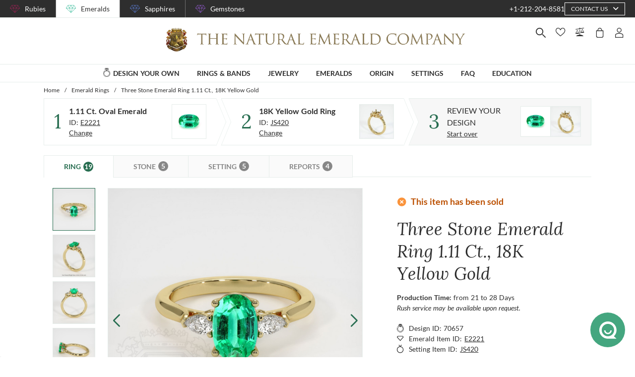

--- FILE ---
content_type: text/html; charset=utf-8
request_url: https://emeralds.com/design-your-own/review/green-emerald-ring-oval-1.11ct-18k-yellow-gold-js420y18-e2221/
body_size: 174974
content:
<!doctype html>
<html data-n-head-ssr lang="en" data-n-head="%7B%22lang%22:%7B%22ssr%22:%22en%22%7D%7D">
  <head >
    <meta data-n-head="ssr" charset="utf-8"><meta data-n-head="ssr" name="p:domain_verify" content="a7c4a4085a03860ccd3222ab1738ee5c"><meta data-n-head="ssr" name="viewport" content="width=device-width, initial-scale=1"><meta data-n-head="ssr" name="theme-color" content="#e2e2e2"><meta data-n-head="ssr" name="robots" content="noindex"><meta data-n-head="ssr" property="name" name="name" content="The Natural Emerald Company"><meta data-n-head="ssr" property="lang" name="lang" content="en"><meta data-n-head="ssr" data-hid="title" name="title" property="title" content=" Emerald Ring 1.11 Ct. 18K Yellow Gold | The Natural Emerald Company"><meta data-n-head="ssr" data-hid="description" name="description" property="description" content="The ring features a beautiful, transparent 1.11 carat oval shape green emerald with the dimensions of 8.33 x 5.59 x 3.84 mm and a mixed brilliant cut. It has a clarity grade of very slightly included (evaluated at eye level), medium color saturation, and an excellent polish. The origin of this emerald is Zambia. 

Also featured in the ring: White pear shaped diamonds, weighing approx 0.20 carats, clarity VS1/VS2 and a color grade of E. 

The ring is entirely set in 18K yellow gold. 

"><meta data-n-head="ssr" data-hid="navigation-page-title" name="navigation-page-title" property="navigation-page-title" content="Finalize Your "><meta data-n-head="ssr" data-hid="navigation-page-description" name="navigation-page-description" property="navigation-page-description" content=""><meta data-n-head="ssr" data-hid="twitter:card" name="twitter:card" property="twitter:card" content="summary"><meta data-n-head="ssr" data-hid="product:price:amount" name="product:price:amount" property="product:price:amount" content="4409"><meta data-n-head="ssr" data-hid="product:price:currency" name="product:price:currency" property="product:price:currency" content="USD"><meta data-n-head="ssr" data-hid="og:image_url" name="og:image_url" property="og:image_url" content="https://images.thenaturalsapphirecompany.com/previewandpast/js420y18-e2221/image/green-emerald-ring-js420y18-e2221-18k-yellow-gold-preview-request-view-01.jpg?d=750x750&amp;s=nec&amp;v=20220629155124"><meta data-n-head="ssr" data-hid="og:url" name="og:url" property="og:url" content="https://emeralds.com/design-your-own/review/green-emerald-ring-oval-1.11ct-18k-yellow-gold-js420y18-e2221/"><meta data-n-head="ssr" data-hid="og:type" name="og:type" property="og:type" content="product"><meta data-n-head="ssr" data-hid="fb:app_id" name="fb:app_id" property="fb:app_id" content="null"><title> Emerald Ring 1.11 Ct. 18K Yellow Gold | The Natural Emerald Company</title><link data-n-head="ssr" rel="preconnect" href="https://360images.thenaturalsapphirecompany.com/"><link data-n-head="ssr" rel="preconnect" href="https://images.thenaturalsapphirecompany.com/"><link data-n-head="ssr" rel="dns-prefetch" href="https://images.thenaturalsapphirecompany.com/"><link data-n-head="ssr" rel="preconnect" href="https://service.thenaturalsapphirecompany.com"><link data-n-head="ssr" rel="preload" as="font" crossOrigin="anonymous" href="/styles/fonts/Lora/woff2/Lora-Regular.woff2"><link data-n-head="ssr" rel="preload" as="font" crossOrigin="anonymous" href="/styles/fonts/Lora/woff2/Lora-Italic.woff2"><link data-n-head="ssr" rel="preload" as="font" crossOrigin="anonymous" href="/styles/fonts/Lato/woff2/Lato-Regular.woff2"><link data-n-head="ssr" rel="canonical" href="https://emeralds.com/design-your-own/review/green-emerald-ring-oval-1.11ct-18k-yellow-gold-js420y18-e2221/"><link data-n-head="ssr" rel="stylesheet" type="text/css" href="https://service.thenaturalsapphirecompany.com/cdn/swiper-bundle.min.css"><script data-n-head="ssr" src="https://f86a65dca19a.edge.sdk.awswaf.com/f86a65dca19a/b8b359888e85/challenge.js" defer></script><script data-n-head="ssr" type="application/ld+json">{"@context":"http://schema.org","@type":"WebSite","name":"The Natural Emerald Company","url":"https://www.emeralds.com/"}</script><script data-n-head="ssr" type="application/ld+json">{"@context":"http://schema.org","@type":"LocalBusiness","address":{"@type":"PostalAddress","streetAddress":"608 5th Avenue, 11th Floor Penthouse","addressRegion":"New York, NY 10020","addressCountry":"United States"},"description":"Head Office, Showroom & Workshop","name":"The Natural Emerald Company","priceRange":"$$","image":"https://www.emeralds.com/images/hi-res/logo@2x.jpg","telephone":"+1-212-204-8581"}</script><script data-n-head="ssr" type="application/ld+json">{"@context":"http://schema.org/","@type":"Product","name":"Three Stone Emerald Ring 1.11 Ct., 18K Yellow Gold","image":["https://images.thenaturalsapphirecompany.com/previewandpast/js420y18-e2221/image/green-emerald-ring-js420y18-e2221-18k-yellow-gold-preview-request-view-01.jpg?d=750x750&s=nec&v=20220629155124","https://images.thenaturalsapphirecompany.com/previewandpast/js420y18-e2221/image/green-emerald-ring-js420y18-e2221-18k-yellow-gold-preview-request-view-02.jpg?d=750x750&s=nec&v=20220629155119","https://images.thenaturalsapphirecompany.com/previewandpast/js420y18-e2221/image/green-emerald-ring-js420y18-e2221-18k-yellow-gold-preview-request-view-03.jpg?d=750x750&s=nec&v=20220629155119","https://images.thenaturalsapphirecompany.com/previewandpast/js420y18-e2221/image/green-emerald-ring-js420y18-e2221-18k-yellow-gold-preview-request-view-04.jpg?d=750x750&s=nec&v=20220629155120","https://images.thenaturalsapphirecompany.com/previewandpast/js420y18-e2221/appraisal/js420y18-e2221_nsc_web.jpg?d=750x750&s=nec&v=20240831115949"],"description":"One beautiful transparent 1.11 carat oval shape green emerald with dimensions of 8.33 x 5.59 x 3.84 mm. It has a mixed brilliant cut, and a clarity grade of very slightly included (evaluated at eye level), medium color intensity, and an excellent polish. The origin of this emerald is Zambia.","sku":"JS420Y18-E2221","mpn":"JS420Y18-E2221","brand":{"@type":"Thing","name":"The Natural Emerald Company"},"offers":{"@type":"Offer","priceCurrency":"USD","price":4409,"priceValidUntil":"2025-12-20","itemCondition":"http://schema.org/NewCondition","availability":"http://schema.org/InStock","seller":{"@type":"Organization","name":"The Natural Emerald Company"},"url":"https://emeralds.com//design-your-own/review/green-emerald-ring-oval-1.11ct-18k-yellow-gold-js420y18-e2221/"}}</script><style data-vue-ssr-id="6f2b1ad0:0 c5cdf848:0 4de83e86:0 b8d2539e:0 302ed940:0 0b745a9b:0 f4802896:0 20ceea8b:0 7f914afb:0 5d01ddc1:0 e40c4acc:0 384baed0:0 45176234:0 3045d667:0 5fe79e5b:0 15c2a23c:0 1423dc1d:0 37e62628:0 61f6e810:0 63169d1e:0 7e5ceb76:0 2d718674:0 295fd4f6:0 12e512bf:0 5e21139c:0 0d35759f:0 4208cc58:0 24cf2e00:0 33109437:0 c2780954:0 307230ee:0 046afaea:0 30e27a8c:0 369a10b0:0 a155d1ee:0 0055febf:0 474fdd68:0 4ffef993:0 025d38d8:0 3d71213c:0 e3146488:0 28b26a0c:0 4ed43cea:0 730fb09a:0 777c4e26:0 4ac6eb5e:0 1cf19111:0 2c19661e:0 f00c71b6:0 a0ef38aa:0 7e19e242:0 38900c0b:0 4b5a1aac:0 49ddbb7f:0 9ff64e0a:0 1b525404:0 192601c9:0 38fd742a:0 5a656bcc:0 5ae3c88f:0 6e0b5fb4:0 d5d6a97e:0 6ef450d6:0 8b0ad408:0 36ec1c6e:0 2b3dd8e2:0 1ce6f610:0 8fb64d8c:0 0fdb4b39:0 d18d0354:0 5e8b2822:0 c6cfdc44:0 0f1803eb:0 22128f9a:0 7c8087d2:0 7b79a841:0 30428237:0 43be3c84:0 2efe18d0:0 2e8fa375:0 56a1ed6f:0 799a789b:0 471c3e0c:0 7194ed3a:0 d9668cf0:0 6a769ff8:0 76055343:0 41ce8e14:0 c018567c:0 211d7096:0 14b73592:0 549e9fbf:0 02d2b39c:0 70649020:0 f7308f76:0 195c0ca3:0">/*!
 * Font Awesome Free 6.4.0 by @fontawesome - https://fontawesome.com
 * License - https://fontawesome.com/license/free (Icons: CC BY 4.0, Fonts: SIL OFL 1.1, Code: MIT License)
 * Copyright 2023 Fonticons, Inc.
 */.fa{font-family:"Font Awesome 6 Free";font-family:var(--fa-style-family,"Font Awesome 6 Free");font-weight:900;font-weight:var(--fa-style,900)}.fa,.fab,.far,.fas{-moz-osx-font-smoothing:grayscale;-webkit-font-smoothing:antialiased;font-feature-settings:normal;display:inline-block;display:var(--fa-display,inline-block);font-style:normal;font-variant:normal;line-height:1;text-rendering:auto}.far,.fas{font-family:"Font Awesome 6 Free"}.fab{font-family:"Font Awesome 6 Brands"}@keyframes fa-beat{0%,90%{transform:scale(1)}45%{transform:scale(1.25);transform:scale(var(--fa-beat-scale,1.25))}}@keyframes fa-bounce{0%{transform:scale(1) translateY(0)}10%{transform:scale(1.1,.9) translateY(0);transform:scale(var(--fa-bounce-start-scale-x,1.1),var(--fa-bounce-start-scale-y,.9)) translateY(0)}30%{transform:scale(.9,1.1) translateY(-.5em);transform:scale(var(--fa-bounce-jump-scale-x,.9),var(--fa-bounce-jump-scale-y,1.1)) translateY(var(--fa-bounce-height,-.5em))}50%{transform:scale(1.05,.95) translateY(0);transform:scale(var(--fa-bounce-land-scale-x,1.05),var(--fa-bounce-land-scale-y,.95)) translateY(0)}57%{transform:scale(1) translateY(-.125em);transform:scale(1) translateY(var(--fa-bounce-rebound,-.125em))}64%{transform:scale(1) translateY(0)}to{transform:scale(1) translateY(0)}}@keyframes fa-fade{50%{opacity:.4;opacity:var(--fa-fade-opacity,.4)}}@keyframes fa-beat-fade{0%,to{opacity:.4;opacity:var(--fa-beat-fade-opacity,.4);transform:scale(1)}50%{opacity:1;transform:scale(1.125);transform:scale(var(--fa-beat-fade-scale,1.125))}}@keyframes fa-flip{50%{transform:rotateY(-180deg);transform:rotate3d(var(--fa-flip-x,0),var(--fa-flip-y,1),var(--fa-flip-z,0),var(--fa-flip-angle,-180deg))}}@keyframes fa-shake{0%{transform:rotate(-15deg)}4%{transform:rotate(15deg)}24%,8%{transform:rotate(-18deg)}12%,28%{transform:rotate(18deg)}16%{transform:rotate(-22deg)}20%{transform:rotate(22deg)}32%{transform:rotate(-12deg)}36%{transform:rotate(12deg)}40%,to{transform:rotate(0deg)}}@keyframes fa-spin{0%{transform:rotate(0deg)}to{transform:rotate(1turn)}}.fa-calendar-alt:before{content:"\f073"}.fa-minus-circle:before{content:"\f056"}.fa-mail-bulk:before{content:"\f674"}.fa-caret-right:before{content:"\f0da"}.fa-compass:before{content:"\f14e"}.fa-flag:before{content:"\f024"}.fa-lock:before{content:"\f023"}.fa-hourglass-half:before{content:"\f252"}.fa-users:before{content:"\f0c0"}.fa-eye-slash:before{content:"\f070"}.fa-chevron-up:before{content:"\f077"}.fa-user:before{content:"\f007"}.fa-globe:before{content:"\f0ac"}.fa-venus-mars:before{content:"\f228"}.fa-city:before{content:"\f64f"}.fa-map-marked-alt:before{content:"\f5a0"}.fa-gift:before{content:"\f06b"}.fa-question-circle:before{content:"\f059"}.fa-eye:before{content:"\f06e"}.fa-phone:before{content:"\f095"}.fa-envelope:before{content:"\f0e0"}.fa-angle-down:before{content:"\f107"}.fa-credit-card:before{content:"\f09d"}.fa-map-marker-alt:before{content:"\f3c5"}.fa-chevron-down:before{content:"\f078"}.fa-copy:before{content:"\f0c5"}.fa-times:before,.fa-xmark:before{content:"\f00d"}.fa-angle-up:before{content:"\f106"}.fa-chevron-left:before{content:"\f053"}.fa-chevron-right:before{content:"\f054"}.fa-calendar:before{content:"\f133"}.fa-plus-circle:before{content:"\f055"}.fa-check:before{content:"\f00c"}.fa-angle-left:before{content:"\f104"}.sr-only{clip:rect(0,0,0,0);border-width:0;height:1px;margin:-1px;overflow:hidden;padding:0;position:absolute;white-space:nowrap;width:1px}:root{--fa-style-family-brands:"Font Awesome 6 Brands";--fa-font-brands:normal 400 1em/1 "Font Awesome 6 Brands"}@font-face{font-display:block;font-family:"Font Awesome 6 Brands";font-style:normal;font-weight:400;src:url(/_nuxt/fonts/fa-brands-400.8b0dded.woff2) format("woff2"),url(/_nuxt/fonts/fa-brands-400.0ab3921.ttf) format("truetype")}.fab{font-weight:400}.fa-instagram-square:before{content:"\e055"}.fa-facebook-f:before{content:"\f39e"}.fa-instagram:before{content:"\f16d"}.fa-pinterest-p:before{content:"\f231"}.fa-twitter:before{content:"\f099"}:root{--fa-font-regular:normal 400 1em/1 "Font Awesome 6 Free"}@font-face{font-display:block;font-family:"Font Awesome 6 Free";font-style:normal;font-weight:400;src:url(/_nuxt/fonts/fa-regular-400.61f30b7.woff2) format("woff2"),url(/_nuxt/fonts/fa-regular-400.2020673.ttf) format("truetype")}.far{font-weight:400}:root{--fa-style-family-classic:"Font Awesome 6 Free";--fa-font-solid:normal 900 1em/1 "Font Awesome 6 Free"}@font-face{font-display:block;font-family:"Font Awesome 6 Free";font-style:normal;font-weight:900;src:url(/_nuxt/fonts/fa-solid-900.c642783.woff2) format("woff2"),url(/_nuxt/fonts/fa-solid-900.e2ceb83.ttf) format("truetype")}.fas{font-weight:900}@font-face{font-display:block;font-family:"Font Awesome 5 Brands";font-weight:400;src:url(/_nuxt/fonts/fa-brands-400.8b0dded.woff2) format("woff2"),url(/_nuxt/fonts/fa-brands-400.0ab3921.ttf) format("truetype")}@font-face{font-display:block;font-family:"Font Awesome 5 Free";font-weight:900;src:url(/_nuxt/fonts/fa-solid-900.c642783.woff2) format("woff2"),url(/_nuxt/fonts/fa-solid-900.e2ceb83.ttf) format("truetype")}@font-face{font-display:block;font-family:"Font Awesome 5 Free";font-weight:400;src:url(/_nuxt/fonts/fa-regular-400.61f30b7.woff2) format("woff2"),url(/_nuxt/fonts/fa-regular-400.2020673.ttf) format("truetype")}@font-face{font-display:block;font-family:"FontAwesome";src:url(/_nuxt/fonts/fa-solid-900.c642783.woff2) format("woff2"),url(/_nuxt/fonts/fa-solid-900.e2ceb83.ttf) format("truetype")}@font-face{font-display:block;font-family:"FontAwesome";src:url(/_nuxt/fonts/fa-brands-400.8b0dded.woff2) format("woff2"),url(/_nuxt/fonts/fa-brands-400.0ab3921.ttf) format("truetype")}@font-face{font-display:block;font-family:"FontAwesome";src:url(/_nuxt/fonts/fa-regular-400.61f30b7.woff2) format("woff2"),url(/_nuxt/fonts/fa-regular-400.2020673.ttf) format("truetype");unicode-range:u+f003,u+f006,u+f014,u+f016-f017,u+f01a-f01b,u+f01d,u+f022,u+f03e,u+f044,u+f046,u+f05c-f05d,u+f06e,u+f070,u+f087-f088,u+f08a,u+f094,u+f096-f097,u+f09d,u+f0a0,u+f0a2,u+f0a4-f0a7,u+f0c5,u+f0c7,u+f0e5-f0e6,u+f0eb,u+f0f6-f0f8,u+f10c,u+f114-f115,u+f118-f11a,u+f11c-f11d,u+f133,u+f147,u+f14e,u+f150-f152,u+f185-f186,u+f18e,u+f190-f192,u+f196,u+f1c1-f1c9,u+f1d9,u+f1db,u+f1e3,u+f1ea,u+f1f7,u+f1f9,u+f20a,u+f247-f248,u+f24a,u+f24d,u+f255-f25b,u+f25d,u+f271-f274,u+f278,u+f27b,u+f28c,u+f28e,u+f29c,u+f2b5,u+f2b7,u+f2ba,u+f2bc,u+f2be,u+f2c0-f2c1,u+f2c3,u+f2d0,u+f2d2,u+f2d4,u+f2dc}@font-face{font-display:block;font-family:"FontAwesome";src:url(/_nuxt/fonts/fa-v4compatibility.4bc58bc.woff2) format("woff2"),url(/_nuxt/fonts/fa-v4compatibility.d20cedd.ttf) format("truetype");unicode-range:u+f041,u+f047,u+f065-f066,u+f07d-f07e,u+f080,u+f08b,u+f08e,u+f090,u+f09a,u+f0ac,u+f0ae,u+f0b2,u+f0d0,u+f0d6,u+f0e4,u+f0ec,u+f10a-f10b,u+f123,u+f13e,u+f148-f149,u+f14c,u+f156,u+f15e,u+f160-f161,u+f163,u+f175-f178,u+f195,u+f1f8,u+f219,u+f27a}
@media screen and (min-width:1840px){.container:not(.is-max-desktop):not(.is-max-widescreen):not(.is-max-fullhd){max-width:1776px!important}}/*! bulma.io v0.9.4 | MIT License | github.com/jgthms/bulma */.button,.file-cta,.file-name,.input,.pagination-ellipsis,.pagination-link,.pagination-next,.pagination-previous,.select select,.textarea{align-items:center;-moz-appearance:none;-webkit-appearance:none;border:1px solid transparent;border-radius:4px;box-shadow:none;display:inline-flex;font-size:1rem;height:2.5em;justify-content:flex-start;line-height:1.5;padding:calc(.5em - 1px) calc(.75em - 1px);position:relative;vertical-align:top}.button:active,.button:focus,.file-cta:active,.file-cta:focus,.file-name:active,.file-name:focus,.input:active,.input:focus,.is-active.button,.is-active.file-cta,.is-active.file-name,.is-active.input,.is-active.pagination-ellipsis,.is-active.pagination-link,.is-active.pagination-next,.is-active.pagination-previous,.is-active.textarea,.is-focused.button,.is-focused.file-cta,.is-focused.file-name,.is-focused.input,.is-focused.pagination-ellipsis,.is-focused.pagination-link,.is-focused.pagination-next,.is-focused.pagination-previous,.is-focused.textarea,.pagination-ellipsis:active,.pagination-ellipsis:focus,.pagination-link:active,.pagination-link:focus,.pagination-next:active,.pagination-next:focus,.pagination-previous:active,.pagination-previous:focus,.select select.is-active,.select select.is-focused,.select select:active,.select select:focus,.textarea:active,.textarea:focus{outline:none}.select fieldset[disabled] select,.select select[disabled],[disabled].button,[disabled].file-cta,[disabled].file-name,[disabled].input,[disabled].pagination-ellipsis,[disabled].pagination-link,[disabled].pagination-next,[disabled].pagination-previous,[disabled].textarea,fieldset[disabled] .button,fieldset[disabled] .file-cta,fieldset[disabled] .file-name,fieldset[disabled] .input,fieldset[disabled] .pagination-ellipsis,fieldset[disabled] .pagination-link,fieldset[disabled] .pagination-next,fieldset[disabled] .pagination-previous,fieldset[disabled] .select select,fieldset[disabled] .textarea{cursor:not-allowed}.breadcrumb,.button,.file,.is-unselectable,.pagination-ellipsis,.pagination-link,.pagination-next,.pagination-previous,.tabs{-webkit-touch-callout:none;-webkit-user-select:none;-moz-user-select:none;user-select:none}.navbar-link:not(.is-arrowless):after,.select:not(.is-multiple):not(.is-loading):after{border:3px solid transparent;border-radius:2px;border-right:0;border-top:0;content:" ";display:block;height:.625em;margin-top:-.4375em;pointer-events:none;position:absolute;top:50%;transform:rotate(-45deg);transform-origin:center;width:.625em}.block:not(:last-child),.box:not(:last-child),.breadcrumb:not(:last-child),.content:not(:last-child),.level:not(:last-child),.message:not(:last-child),.notification:not(:last-child),.pagination:not(:last-child),.progress:not(:last-child),.subtitle:not(:last-child),.table-container:not(:last-child),.table:not(:last-child),.tabs:not(:last-child),.title:not(:last-child){margin-bottom:1.5rem}.delete,.modal-close{-webkit-touch-callout:none;-moz-appearance:none;-webkit-appearance:none;background-color:rgba(46,46,46,.2);border:none;border-radius:9999px;cursor:pointer;display:inline-block;flex-grow:0;flex-shrink:0;font-size:0;height:20px;max-height:20px;max-width:20px;min-height:20px;min-width:20px;outline:none;pointer-events:auto;position:relative;-webkit-user-select:none;-moz-user-select:none;user-select:none;vertical-align:top;width:20px}.delete:after,.delete:before,.modal-close:after,.modal-close:before{background-color:#fff;content:"";display:block;left:50%;position:absolute;top:50%;transform:translateX(-50%) translateY(-50%) rotate(45deg);transform-origin:center center}.delete:before,.modal-close:before{height:2px;width:50%}.delete:after,.modal-close:after{height:50%;width:2px}.delete:focus,.delete:hover,.modal-close:focus,.modal-close:hover{background-color:rgba(46,46,46,.3)}.delete:active,.modal-close:active{background-color:rgba(46,46,46,.4)}.is-small.delete,.is-small.modal-close{height:16px;max-height:16px;max-width:16px;min-height:16px;min-width:16px;width:16px}.is-medium.delete,.is-medium.modal-close{height:24px;max-height:24px;max-width:24px;min-height:24px;min-width:24px;width:24px}.is-large.delete,.is-large.modal-close{height:32px;max-height:32px;max-width:32px;min-height:32px;min-width:32px;width:32px}.button.is-loading:after,.control.is-loading:after,.loader,.select.is-loading:after{animation:spinAround .5s linear infinite;border-color:transparent transparent #dbdbdb #dbdbdb;border-radius:9999px;border-style:solid;border-width:2px;content:"";display:block;height:1em;position:relative;width:1em}.hero-video,.image.is-16by9 .has-ratio,.image.is-16by9 img,.image.is-1by1 .has-ratio,.image.is-1by1 img,.image.is-1by2 .has-ratio,.image.is-1by2 img,.image.is-1by3 .has-ratio,.image.is-1by3 img,.image.is-2by1 .has-ratio,.image.is-2by1 img,.image.is-2by3 .has-ratio,.image.is-2by3 img,.image.is-3by1 .has-ratio,.image.is-3by1 img,.image.is-3by2 .has-ratio,.image.is-3by2 img,.image.is-3by4 .has-ratio,.image.is-3by4 img,.image.is-3by5 .has-ratio,.image.is-3by5 img,.image.is-4by3 .has-ratio,.image.is-4by3 img,.image.is-4by5 .has-ratio,.image.is-4by5 img,.image.is-5by3 .has-ratio,.image.is-5by3 img,.image.is-5by4 .has-ratio,.image.is-5by4 img,.image.is-9by16 .has-ratio,.image.is-9by16 img,.image.is-square .has-ratio,.image.is-square img,.is-overlay,.modal,.modal-background{bottom:0;left:0;position:absolute;right:0;top:0}.navbar-burger{color:currentColor;font-family:inherit;font-size:1em}/*! minireset.css v0.0.6 | MIT License | github.com/jgthms/minireset.css */.navbar-burger,blockquote,body,dd,dl,dt,fieldset,figure,h1,h2,h3,h4,h5,h6,hr,html,iframe,legend,li,ol,p,pre,textarea,ul{margin:0;padding:0}h1,h2,h3,h4,h5,h6{font-size:100%;font-weight:400}ul{list-style:none}button,input,select,textarea{margin:0}html{box-sizing:border-box}*,:after,:before{box-sizing:inherit}img,video{height:auto;max-width:100%}iframe{border:0}table{border-collapse:collapse;border-spacing:0}td,th{padding:0}td:not([align]),th:not([align]){text-align:inherit}html{-moz-osx-font-smoothing:grayscale;-webkit-font-smoothing:antialiased;-webkit-text-size-adjust:100%;-moz-text-size-adjust:100%;text-size-adjust:100%;background-color:#fff;font-size:16px;min-width:300px;overflow-x:hidden;overflow-y:scroll;text-rendering:optimizeLegibility}article,aside,figure,footer,header,hgroup,section{display:block}body,button,input,optgroup,select,textarea{font-family:BlinkMacSystemFont,-apple-system,"Segoe UI","Roboto","Oxygen","Ubuntu","Cantarell","Fira Sans","Droid Sans","Helvetica Neue","Helvetica","Arial",sans-serif}code,pre{-moz-osx-font-smoothing:auto;-webkit-font-smoothing:auto;font-family:monospace}body{color:#4a4a4a;font-size:1em;font-weight:400;line-height:1.5}a{color:#485fc7;cursor:pointer;-webkit-text-decoration:none;text-decoration:none}a strong{color:currentColor}a:hover{color:#363636}code{color:#da1039;font-size:.875em;font-weight:400;padding:.25em .5em}code,hr{background-color:#f5f5f5}hr{border:none;display:block;height:2px;margin:1.5rem 0}img{height:auto;max-width:100%}input[type=checkbox],input[type=radio]{vertical-align:baseline}small{font-size:.875em}span{font-style:inherit;font-weight:inherit}strong{color:#363636;font-weight:700}fieldset{border:none}pre{-webkit-overflow-scrolling:touch;word-wrap:normal;background-color:#f5f5f5;color:#4a4a4a;font-size:.875em;overflow-x:auto;padding:1.25rem 1.5rem;white-space:pre}pre code{background-color:transparent;color:currentColor;font-size:1em;padding:0}table td,table th{vertical-align:top}table td:not([align]),table th:not([align]){text-align:inherit}table th{color:#363636}@keyframes spinAround{0%{transform:rotate(0deg)}to{transform:rotate(359deg)}}.box{background-color:#fff;border-radius:6px;box-shadow:0 .5em 1em -.125em rgba(46,46,46,.1),0 0 0 1px rgba(46,46,46,.02);color:#4a4a4a;display:block;padding:1.25rem}a.box:focus,a.box:hover{box-shadow:0 .5em 1em -.125em rgba(46,46,46,.1),0 0 0 1px #485fc7}a.box:active{box-shadow:inset 0 1px 2px rgba(46,46,46,.2),0 0 0 1px #485fc7}.button{background-color:#fff;border-color:#dbdbdb;border-width:1px;color:#363636;cursor:pointer;justify-content:center;padding:calc(.5em - 1px) 1em;text-align:center;white-space:nowrap}.button strong{color:inherit}.button .icon,.button .icon.is-large,.button .icon.is-medium,.button .icon.is-small{height:1.5em;width:1.5em}.button .icon:first-child:not(:last-child){margin-left:calc(-.5em - 1px);margin-right:.25em}.button .icon:last-child:not(:first-child){margin-left:.25em;margin-right:calc(-.5em - 1px)}.button .icon:first-child:last-child{margin-left:calc(-.5em - 1px);margin-right:calc(-.5em - 1px)}.button.is-hovered,.button:hover{border-color:#b5b5b5;color:#363636}.button.is-focused,.button:focus{border-color:#485fc7;color:#363636}.button.is-focused:not(:active),.button:focus:not(:active){box-shadow:0 0 0 .125em rgba(72,95,199,.25)}.button.is-active,.button:active{border-color:#4a4a4a;color:#363636}.button.is-text{background-color:transparent;border-color:transparent;color:#4a4a4a;-webkit-text-decoration:underline;text-decoration:underline}.button.is-text.is-focused,.button.is-text.is-hovered,.button.is-text:focus,.button.is-text:hover{background-color:#f5f5f5;color:#363636}.button.is-text.is-active,.button.is-text:active{background-color:#e8e8e8;color:#363636}.button.is-text[disabled],fieldset[disabled] .button.is-text{background-color:transparent;border-color:transparent;box-shadow:none}.button.is-ghost{background:none;border-color:transparent;color:#485fc7;-webkit-text-decoration:none;text-decoration:none}.button.is-ghost.is-hovered,.button.is-ghost:hover{color:#485fc7;-webkit-text-decoration:underline;text-decoration:underline}.button.is-white{background-color:#fff;border-color:transparent;color:#2e2e2e}.button.is-white.is-hovered,.button.is-white:hover{background-color:#f9f9f9;border-color:transparent;color:#2e2e2e}.button.is-white.is-focused,.button.is-white:focus{border-color:transparent;color:#2e2e2e}.button.is-white.is-focused:not(:active),.button.is-white:focus:not(:active){box-shadow:0 0 0 .125em hsla(0,0%,100%,.25)}.button.is-white.is-active,.button.is-white:active{background-color:#f2f2f2;border-color:transparent;color:#2e2e2e}.button.is-white[disabled],fieldset[disabled] .button.is-white{background-color:#fff;border-color:#fff;box-shadow:none}.button.is-white.is-inverted{background-color:#2e2e2e;color:#fff}.button.is-white.is-inverted.is-hovered,.button.is-white.is-inverted:hover{background-color:#212121}.button.is-white.is-inverted[disabled],fieldset[disabled] .button.is-white.is-inverted{background-color:#2e2e2e;border-color:transparent;box-shadow:none;color:#fff}.button.is-white.is-loading:after{border-color:transparent transparent #2e2e2e #2e2e2e!important}.button.is-white.is-outlined{background-color:transparent;border-color:#fff;color:#fff}.button.is-white.is-outlined.is-focused,.button.is-white.is-outlined.is-hovered,.button.is-white.is-outlined:focus,.button.is-white.is-outlined:hover{background-color:#fff;border-color:#fff;color:#2e2e2e}.button.is-white.is-outlined.is-loading:after{border-color:transparent transparent #fff #fff!important}.button.is-white.is-outlined.is-loading.is-focused:after,.button.is-white.is-outlined.is-loading.is-hovered:after,.button.is-white.is-outlined.is-loading:focus:after,.button.is-white.is-outlined.is-loading:hover:after{border-color:transparent transparent #2e2e2e #2e2e2e!important}.button.is-white.is-outlined[disabled],fieldset[disabled] .button.is-white.is-outlined{background-color:transparent;border-color:#fff;box-shadow:none;color:#fff}.button.is-white.is-inverted.is-outlined{background-color:transparent;border-color:#2e2e2e;color:#2e2e2e}.button.is-white.is-inverted.is-outlined.is-focused,.button.is-white.is-inverted.is-outlined.is-hovered,.button.is-white.is-inverted.is-outlined:focus,.button.is-white.is-inverted.is-outlined:hover{background-color:#2e2e2e;color:#fff}.button.is-white.is-inverted.is-outlined.is-loading.is-focused:after,.button.is-white.is-inverted.is-outlined.is-loading.is-hovered:after,.button.is-white.is-inverted.is-outlined.is-loading:focus:after,.button.is-white.is-inverted.is-outlined.is-loading:hover:after{border-color:transparent transparent #fff #fff!important}.button.is-white.is-inverted.is-outlined[disabled],fieldset[disabled] .button.is-white.is-inverted.is-outlined{background-color:transparent;border-color:#2e2e2e;box-shadow:none;color:#2e2e2e}.button.is-black{background-color:#2e2e2e;border-color:transparent;color:#fff}.button.is-black.is-hovered,.button.is-black:hover{background-color:#282828;border-color:transparent;color:#fff}.button.is-black.is-focused,.button.is-black:focus{border-color:transparent;color:#fff}.button.is-black.is-focused:not(:active),.button.is-black:focus:not(:active){box-shadow:0 0 0 .125em rgba(46,46,46,.25)}.button.is-black.is-active,.button.is-black:active{background-color:#212121;border-color:transparent;color:#fff}.button.is-black[disabled],fieldset[disabled] .button.is-black{background-color:#2e2e2e;border-color:#2e2e2e;box-shadow:none}.button.is-black.is-inverted{background-color:#fff;color:#2e2e2e}.button.is-black.is-inverted.is-hovered,.button.is-black.is-inverted:hover{background-color:#f2f2f2}.button.is-black.is-inverted[disabled],fieldset[disabled] .button.is-black.is-inverted{background-color:#fff;border-color:transparent;box-shadow:none;color:#2e2e2e}.button.is-black.is-loading:after{border-color:transparent transparent #fff #fff!important}.button.is-black.is-outlined{background-color:transparent;border-color:#2e2e2e;color:#2e2e2e}.button.is-black.is-outlined.is-focused,.button.is-black.is-outlined.is-hovered,.button.is-black.is-outlined:focus,.button.is-black.is-outlined:hover{background-color:#2e2e2e;border-color:#2e2e2e;color:#fff}.button.is-black.is-outlined.is-loading:after{border-color:transparent transparent #2e2e2e #2e2e2e!important}.button.is-black.is-outlined.is-loading.is-focused:after,.button.is-black.is-outlined.is-loading.is-hovered:after,.button.is-black.is-outlined.is-loading:focus:after,.button.is-black.is-outlined.is-loading:hover:after{border-color:transparent transparent #fff #fff!important}.button.is-black.is-outlined[disabled],fieldset[disabled] .button.is-black.is-outlined{background-color:transparent;border-color:#2e2e2e;box-shadow:none;color:#2e2e2e}.button.is-black.is-inverted.is-outlined{background-color:transparent;border-color:#fff;color:#fff}.button.is-black.is-inverted.is-outlined.is-focused,.button.is-black.is-inverted.is-outlined.is-hovered,.button.is-black.is-inverted.is-outlined:focus,.button.is-black.is-inverted.is-outlined:hover{background-color:#fff;color:#2e2e2e}.button.is-black.is-inverted.is-outlined.is-loading.is-focused:after,.button.is-black.is-inverted.is-outlined.is-loading.is-hovered:after,.button.is-black.is-inverted.is-outlined.is-loading:focus:after,.button.is-black.is-inverted.is-outlined.is-loading:hover:after{border-color:transparent transparent #2e2e2e #2e2e2e!important}.button.is-black.is-inverted.is-outlined[disabled],fieldset[disabled] .button.is-black.is-inverted.is-outlined{background-color:transparent;border-color:#fff;box-shadow:none;color:#fff}.button.is-light{background-color:#f5f5f5;border-color:transparent;color:rgba(0,0,0,.7)}.button.is-light.is-hovered,.button.is-light:hover{background-color:#eee;border-color:transparent;color:rgba(0,0,0,.7)}.button.is-light.is-focused,.button.is-light:focus{border-color:transparent;color:rgba(0,0,0,.7)}.button.is-light.is-focused:not(:active),.button.is-light:focus:not(:active){box-shadow:0 0 0 .125em hsla(0,0%,96%,.25)}.button.is-light.is-active,.button.is-light:active{background-color:#e8e8e8;border-color:transparent;color:rgba(0,0,0,.7)}.button.is-light[disabled],fieldset[disabled] .button.is-light{background-color:#f5f5f5;border-color:#f5f5f5;box-shadow:none}.button.is-light.is-inverted{color:#f5f5f5}.button.is-light.is-inverted,.button.is-light.is-inverted.is-hovered,.button.is-light.is-inverted:hover{background-color:rgba(0,0,0,.7)}.button.is-light.is-inverted[disabled],fieldset[disabled] .button.is-light.is-inverted{background-color:rgba(0,0,0,.7);border-color:transparent;box-shadow:none;color:#f5f5f5}.button.is-light.is-loading:after{border-color:transparent transparent rgba(0,0,0,.7) rgba(0,0,0,.7)!important}.button.is-light.is-outlined{background-color:transparent;border-color:#f5f5f5;color:#f5f5f5}.button.is-light.is-outlined.is-focused,.button.is-light.is-outlined.is-hovered,.button.is-light.is-outlined:focus,.button.is-light.is-outlined:hover{background-color:#f5f5f5;border-color:#f5f5f5;color:rgba(0,0,0,.7)}.button.is-light.is-outlined.is-loading:after{border-color:transparent transparent #f5f5f5 #f5f5f5!important}.button.is-light.is-outlined.is-loading.is-focused:after,.button.is-light.is-outlined.is-loading.is-hovered:after,.button.is-light.is-outlined.is-loading:focus:after,.button.is-light.is-outlined.is-loading:hover:after{border-color:transparent transparent rgba(0,0,0,.7) rgba(0,0,0,.7)!important}.button.is-light.is-outlined[disabled],fieldset[disabled] .button.is-light.is-outlined{background-color:transparent;border-color:#f5f5f5;box-shadow:none;color:#f5f5f5}.button.is-light.is-inverted.is-outlined{background-color:transparent;border-color:rgba(0,0,0,.7);color:rgba(0,0,0,.7)}.button.is-light.is-inverted.is-outlined.is-focused,.button.is-light.is-inverted.is-outlined.is-hovered,.button.is-light.is-inverted.is-outlined:focus,.button.is-light.is-inverted.is-outlined:hover{background-color:rgba(0,0,0,.7);color:#f5f5f5}.button.is-light.is-inverted.is-outlined.is-loading.is-focused:after,.button.is-light.is-inverted.is-outlined.is-loading.is-hovered:after,.button.is-light.is-inverted.is-outlined.is-loading:focus:after,.button.is-light.is-inverted.is-outlined.is-loading:hover:after{border-color:transparent transparent #f5f5f5 #f5f5f5!important}.button.is-light.is-inverted.is-outlined[disabled],fieldset[disabled] .button.is-light.is-inverted.is-outlined{background-color:transparent;border-color:rgba(0,0,0,.7);box-shadow:none;color:rgba(0,0,0,.7)}.button.is-dark{background-color:#363636;border-color:transparent;color:#fff}.button.is-dark.is-hovered,.button.is-dark:hover{background-color:#2f2f2f;border-color:transparent;color:#fff}.button.is-dark.is-focused,.button.is-dark:focus{border-color:transparent;color:#fff}.button.is-dark.is-focused:not(:active),.button.is-dark:focus:not(:active){box-shadow:0 0 0 .125em rgba(54,54,54,.25)}.button.is-dark.is-active,.button.is-dark:active{background-color:#292929;border-color:transparent;color:#fff}.button.is-dark[disabled],fieldset[disabled] .button.is-dark{background-color:#363636;border-color:#363636;box-shadow:none}.button.is-dark.is-inverted{background-color:#fff;color:#363636}.button.is-dark.is-inverted.is-hovered,.button.is-dark.is-inverted:hover{background-color:#f2f2f2}.button.is-dark.is-inverted[disabled],fieldset[disabled] .button.is-dark.is-inverted{background-color:#fff;border-color:transparent;box-shadow:none;color:#363636}.button.is-dark.is-loading:after{border-color:transparent transparent #fff #fff!important}.button.is-dark.is-outlined{background-color:transparent;border-color:#363636;color:#363636}.button.is-dark.is-outlined.is-focused,.button.is-dark.is-outlined.is-hovered,.button.is-dark.is-outlined:focus,.button.is-dark.is-outlined:hover{background-color:#363636;border-color:#363636;color:#fff}.button.is-dark.is-outlined.is-loading:after{border-color:transparent transparent #363636 #363636!important}.button.is-dark.is-outlined.is-loading.is-focused:after,.button.is-dark.is-outlined.is-loading.is-hovered:after,.button.is-dark.is-outlined.is-loading:focus:after,.button.is-dark.is-outlined.is-loading:hover:after{border-color:transparent transparent #fff #fff!important}.button.is-dark.is-outlined[disabled],fieldset[disabled] .button.is-dark.is-outlined{background-color:transparent;border-color:#363636;box-shadow:none;color:#363636}.button.is-dark.is-inverted.is-outlined{background-color:transparent;border-color:#fff;color:#fff}.button.is-dark.is-inverted.is-outlined.is-focused,.button.is-dark.is-inverted.is-outlined.is-hovered,.button.is-dark.is-inverted.is-outlined:focus,.button.is-dark.is-inverted.is-outlined:hover{background-color:#fff;color:#363636}.button.is-dark.is-inverted.is-outlined.is-loading.is-focused:after,.button.is-dark.is-inverted.is-outlined.is-loading.is-hovered:after,.button.is-dark.is-inverted.is-outlined.is-loading:focus:after,.button.is-dark.is-inverted.is-outlined.is-loading:hover:after{border-color:transparent transparent #363636 #363636!important}.button.is-dark.is-inverted.is-outlined[disabled],fieldset[disabled] .button.is-dark.is-inverted.is-outlined{background-color:transparent;border-color:#fff;box-shadow:none;color:#fff}.button.is-primary{background-color:#00d1b2;border-color:transparent;color:#fff}.button.is-primary.is-hovered,.button.is-primary:hover{background-color:#00c4a7;border-color:transparent;color:#fff}.button.is-primary.is-focused,.button.is-primary:focus{border-color:transparent;color:#fff}.button.is-primary.is-focused:not(:active),.button.is-primary:focus:not(:active){box-shadow:0 0 0 .125em rgba(0,209,178,.25)}.button.is-primary.is-active,.button.is-primary:active{background-color:#00b89c;border-color:transparent;color:#fff}.button.is-primary[disabled],fieldset[disabled] .button.is-primary{background-color:#00d1b2;border-color:#00d1b2;box-shadow:none}.button.is-primary.is-inverted{background-color:#fff;color:#00d1b2}.button.is-primary.is-inverted.is-hovered,.button.is-primary.is-inverted:hover{background-color:#f2f2f2}.button.is-primary.is-inverted[disabled],fieldset[disabled] .button.is-primary.is-inverted{background-color:#fff;border-color:transparent;box-shadow:none;color:#00d1b2}.button.is-primary.is-loading:after{border-color:transparent transparent #fff #fff!important}.button.is-primary.is-outlined{background-color:transparent;border-color:#00d1b2;color:#00d1b2}.button.is-primary.is-outlined.is-focused,.button.is-primary.is-outlined.is-hovered,.button.is-primary.is-outlined:focus,.button.is-primary.is-outlined:hover{background-color:#00d1b2;border-color:#00d1b2;color:#fff}.button.is-primary.is-outlined.is-loading:after{border-color:transparent transparent #00d1b2 #00d1b2!important}.button.is-primary.is-outlined.is-loading.is-focused:after,.button.is-primary.is-outlined.is-loading.is-hovered:after,.button.is-primary.is-outlined.is-loading:focus:after,.button.is-primary.is-outlined.is-loading:hover:after{border-color:transparent transparent #fff #fff!important}.button.is-primary.is-outlined[disabled],fieldset[disabled] .button.is-primary.is-outlined{background-color:transparent;border-color:#00d1b2;box-shadow:none;color:#00d1b2}.button.is-primary.is-inverted.is-outlined{background-color:transparent;border-color:#fff;color:#fff}.button.is-primary.is-inverted.is-outlined.is-focused,.button.is-primary.is-inverted.is-outlined.is-hovered,.button.is-primary.is-inverted.is-outlined:focus,.button.is-primary.is-inverted.is-outlined:hover{background-color:#fff;color:#00d1b2}.button.is-primary.is-inverted.is-outlined.is-loading.is-focused:after,.button.is-primary.is-inverted.is-outlined.is-loading.is-hovered:after,.button.is-primary.is-inverted.is-outlined.is-loading:focus:after,.button.is-primary.is-inverted.is-outlined.is-loading:hover:after{border-color:transparent transparent #00d1b2 #00d1b2!important}.button.is-primary.is-inverted.is-outlined[disabled],fieldset[disabled] .button.is-primary.is-inverted.is-outlined{background-color:transparent;border-color:#fff;box-shadow:none;color:#fff}.button.is-primary.is-light{background-color:#ebfffc;color:#00947e}.button.is-primary.is-light.is-hovered,.button.is-primary.is-light:hover{background-color:#defffa;border-color:transparent;color:#00947e}.button.is-primary.is-light.is-active,.button.is-primary.is-light:active{background-color:#d1fff8;border-color:transparent;color:#00947e}.button.is-link{background-color:#485fc7;border-color:transparent;color:#fff}.button.is-link.is-hovered,.button.is-link:hover{background-color:#3e56c4;border-color:transparent;color:#fff}.button.is-link.is-focused,.button.is-link:focus{border-color:transparent;color:#fff}.button.is-link.is-focused:not(:active),.button.is-link:focus:not(:active){box-shadow:0 0 0 .125em rgba(72,95,199,.25)}.button.is-link.is-active,.button.is-link:active{background-color:#3a51bb;border-color:transparent;color:#fff}.button.is-link[disabled],fieldset[disabled] .button.is-link{background-color:#485fc7;border-color:#485fc7;box-shadow:none}.button.is-link.is-inverted{background-color:#fff;color:#485fc7}.button.is-link.is-inverted.is-hovered,.button.is-link.is-inverted:hover{background-color:#f2f2f2}.button.is-link.is-inverted[disabled],fieldset[disabled] .button.is-link.is-inverted{background-color:#fff;border-color:transparent;box-shadow:none;color:#485fc7}.button.is-link.is-loading:after{border-color:transparent transparent #fff #fff!important}.button.is-link.is-outlined{background-color:transparent;border-color:#485fc7;color:#485fc7}.button.is-link.is-outlined.is-focused,.button.is-link.is-outlined.is-hovered,.button.is-link.is-outlined:focus,.button.is-link.is-outlined:hover{background-color:#485fc7;border-color:#485fc7;color:#fff}.button.is-link.is-outlined.is-loading:after{border-color:transparent transparent #485fc7 #485fc7!important}.button.is-link.is-outlined.is-loading.is-focused:after,.button.is-link.is-outlined.is-loading.is-hovered:after,.button.is-link.is-outlined.is-loading:focus:after,.button.is-link.is-outlined.is-loading:hover:after{border-color:transparent transparent #fff #fff!important}.button.is-link.is-outlined[disabled],fieldset[disabled] .button.is-link.is-outlined{background-color:transparent;border-color:#485fc7;box-shadow:none;color:#485fc7}.button.is-link.is-inverted.is-outlined{background-color:transparent;border-color:#fff;color:#fff}.button.is-link.is-inverted.is-outlined.is-focused,.button.is-link.is-inverted.is-outlined.is-hovered,.button.is-link.is-inverted.is-outlined:focus,.button.is-link.is-inverted.is-outlined:hover{background-color:#fff;color:#485fc7}.button.is-link.is-inverted.is-outlined.is-loading.is-focused:after,.button.is-link.is-inverted.is-outlined.is-loading.is-hovered:after,.button.is-link.is-inverted.is-outlined.is-loading:focus:after,.button.is-link.is-inverted.is-outlined.is-loading:hover:after{border-color:transparent transparent #485fc7 #485fc7!important}.button.is-link.is-inverted.is-outlined[disabled],fieldset[disabled] .button.is-link.is-inverted.is-outlined{background-color:transparent;border-color:#fff;box-shadow:none;color:#fff}.button.is-link.is-light{background-color:#eff1fa;color:#3850b7}.button.is-link.is-light.is-hovered,.button.is-link.is-light:hover{background-color:#e6e9f7;border-color:transparent;color:#3850b7}.button.is-link.is-light.is-active,.button.is-link.is-light:active{background-color:#dce0f4;border-color:transparent;color:#3850b7}.button.is-info{background-color:#3e8ed0;border-color:transparent;color:#fff}.button.is-info.is-hovered,.button.is-info:hover{background-color:#3488ce;border-color:transparent;color:#fff}.button.is-info.is-focused,.button.is-info:focus{border-color:transparent;color:#fff}.button.is-info.is-focused:not(:active),.button.is-info:focus:not(:active){box-shadow:0 0 0 .125em rgba(62,142,208,.25)}.button.is-info.is-active,.button.is-info:active{background-color:#3082c5;border-color:transparent;color:#fff}.button.is-info[disabled],fieldset[disabled] .button.is-info{background-color:#3e8ed0;border-color:#3e8ed0;box-shadow:none}.button.is-info.is-inverted{background-color:#fff;color:#3e8ed0}.button.is-info.is-inverted.is-hovered,.button.is-info.is-inverted:hover{background-color:#f2f2f2}.button.is-info.is-inverted[disabled],fieldset[disabled] .button.is-info.is-inverted{background-color:#fff;border-color:transparent;box-shadow:none;color:#3e8ed0}.button.is-info.is-loading:after{border-color:transparent transparent #fff #fff!important}.button.is-info.is-outlined{background-color:transparent;border-color:#3e8ed0;color:#3e8ed0}.button.is-info.is-outlined.is-focused,.button.is-info.is-outlined.is-hovered,.button.is-info.is-outlined:focus,.button.is-info.is-outlined:hover{background-color:#3e8ed0;border-color:#3e8ed0;color:#fff}.button.is-info.is-outlined.is-loading:after{border-color:transparent transparent #3e8ed0 #3e8ed0!important}.button.is-info.is-outlined.is-loading.is-focused:after,.button.is-info.is-outlined.is-loading.is-hovered:after,.button.is-info.is-outlined.is-loading:focus:after,.button.is-info.is-outlined.is-loading:hover:after{border-color:transparent transparent #fff #fff!important}.button.is-info.is-outlined[disabled],fieldset[disabled] .button.is-info.is-outlined{background-color:transparent;border-color:#3e8ed0;box-shadow:none;color:#3e8ed0}.button.is-info.is-inverted.is-outlined{background-color:transparent;border-color:#fff;color:#fff}.button.is-info.is-inverted.is-outlined.is-focused,.button.is-info.is-inverted.is-outlined.is-hovered,.button.is-info.is-inverted.is-outlined:focus,.button.is-info.is-inverted.is-outlined:hover{background-color:#fff;color:#3e8ed0}.button.is-info.is-inverted.is-outlined.is-loading.is-focused:after,.button.is-info.is-inverted.is-outlined.is-loading.is-hovered:after,.button.is-info.is-inverted.is-outlined.is-loading:focus:after,.button.is-info.is-inverted.is-outlined.is-loading:hover:after{border-color:transparent transparent #3e8ed0 #3e8ed0!important}.button.is-info.is-inverted.is-outlined[disabled],fieldset[disabled] .button.is-info.is-inverted.is-outlined{background-color:transparent;border-color:#fff;box-shadow:none;color:#fff}.button.is-info.is-light{background-color:#eff5fb;color:#296fa8}.button.is-info.is-light.is-hovered,.button.is-info.is-light:hover{background-color:#e4eff9;border-color:transparent;color:#296fa8}.button.is-info.is-light.is-active,.button.is-info.is-light:active{background-color:#dae9f6;border-color:transparent;color:#296fa8}.button.is-success{background-color:#48c78e;border-color:transparent;color:#fff}.button.is-success.is-hovered,.button.is-success:hover{background-color:#3ec487;border-color:transparent;color:#fff}.button.is-success.is-focused,.button.is-success:focus{border-color:transparent;color:#fff}.button.is-success.is-focused:not(:active),.button.is-success:focus:not(:active){box-shadow:0 0 0 .125em rgba(72,199,142,.25)}.button.is-success.is-active,.button.is-success:active{background-color:#3abb81;border-color:transparent;color:#fff}.button.is-success[disabled],fieldset[disabled] .button.is-success{background-color:#48c78e;border-color:#48c78e;box-shadow:none}.button.is-success.is-inverted{background-color:#fff;color:#48c78e}.button.is-success.is-inverted.is-hovered,.button.is-success.is-inverted:hover{background-color:#f2f2f2}.button.is-success.is-inverted[disabled],fieldset[disabled] .button.is-success.is-inverted{background-color:#fff;border-color:transparent;box-shadow:none;color:#48c78e}.button.is-success.is-loading:after{border-color:transparent transparent #fff #fff!important}.button.is-success.is-outlined{background-color:transparent;border-color:#48c78e;color:#48c78e}.button.is-success.is-outlined.is-focused,.button.is-success.is-outlined.is-hovered,.button.is-success.is-outlined:focus,.button.is-success.is-outlined:hover{background-color:#48c78e;border-color:#48c78e;color:#fff}.button.is-success.is-outlined.is-loading:after{border-color:transparent transparent #48c78e #48c78e!important}.button.is-success.is-outlined.is-loading.is-focused:after,.button.is-success.is-outlined.is-loading.is-hovered:after,.button.is-success.is-outlined.is-loading:focus:after,.button.is-success.is-outlined.is-loading:hover:after{border-color:transparent transparent #fff #fff!important}.button.is-success.is-outlined[disabled],fieldset[disabled] .button.is-success.is-outlined{background-color:transparent;border-color:#48c78e;box-shadow:none;color:#48c78e}.button.is-success.is-inverted.is-outlined{background-color:transparent;border-color:#fff;color:#fff}.button.is-success.is-inverted.is-outlined.is-focused,.button.is-success.is-inverted.is-outlined.is-hovered,.button.is-success.is-inverted.is-outlined:focus,.button.is-success.is-inverted.is-outlined:hover{background-color:#fff;color:#48c78e}.button.is-success.is-inverted.is-outlined.is-loading.is-focused:after,.button.is-success.is-inverted.is-outlined.is-loading.is-hovered:after,.button.is-success.is-inverted.is-outlined.is-loading:focus:after,.button.is-success.is-inverted.is-outlined.is-loading:hover:after{border-color:transparent transparent #48c78e #48c78e!important}.button.is-success.is-inverted.is-outlined[disabled],fieldset[disabled] .button.is-success.is-inverted.is-outlined{background-color:transparent;border-color:#fff;box-shadow:none;color:#fff}.button.is-success.is-light{background-color:#effaf5;color:#257953}.button.is-success.is-light.is-hovered,.button.is-success.is-light:hover{background-color:#e6f7ef;border-color:transparent;color:#257953}.button.is-success.is-light.is-active,.button.is-success.is-light:active{background-color:#dcf4e9;border-color:transparent;color:#257953}.button.is-warning{background-color:#ffe08a;border-color:transparent;color:rgba(0,0,0,.7)}.button.is-warning.is-hovered,.button.is-warning:hover{background-color:#ffdc7d;border-color:transparent;color:rgba(0,0,0,.7)}.button.is-warning.is-focused,.button.is-warning:focus{border-color:transparent;color:rgba(0,0,0,.7)}.button.is-warning.is-focused:not(:active),.button.is-warning:focus:not(:active){box-shadow:0 0 0 .125em rgba(255,224,138,.25)}.button.is-warning.is-active,.button.is-warning:active{background-color:#ffd970;border-color:transparent;color:rgba(0,0,0,.7)}.button.is-warning[disabled],fieldset[disabled] .button.is-warning{background-color:#ffe08a;border-color:#ffe08a;box-shadow:none}.button.is-warning.is-inverted{color:#ffe08a}.button.is-warning.is-inverted,.button.is-warning.is-inverted.is-hovered,.button.is-warning.is-inverted:hover{background-color:rgba(0,0,0,.7)}.button.is-warning.is-inverted[disabled],fieldset[disabled] .button.is-warning.is-inverted{background-color:rgba(0,0,0,.7);border-color:transparent;box-shadow:none;color:#ffe08a}.button.is-warning.is-loading:after{border-color:transparent transparent rgba(0,0,0,.7) rgba(0,0,0,.7)!important}.button.is-warning.is-outlined{background-color:transparent;border-color:#ffe08a;color:#ffe08a}.button.is-warning.is-outlined.is-focused,.button.is-warning.is-outlined.is-hovered,.button.is-warning.is-outlined:focus,.button.is-warning.is-outlined:hover{background-color:#ffe08a;border-color:#ffe08a;color:rgba(0,0,0,.7)}.button.is-warning.is-outlined.is-loading:after{border-color:transparent transparent #ffe08a #ffe08a!important}.button.is-warning.is-outlined.is-loading.is-focused:after,.button.is-warning.is-outlined.is-loading.is-hovered:after,.button.is-warning.is-outlined.is-loading:focus:after,.button.is-warning.is-outlined.is-loading:hover:after{border-color:transparent transparent rgba(0,0,0,.7) rgba(0,0,0,.7)!important}.button.is-warning.is-outlined[disabled],fieldset[disabled] .button.is-warning.is-outlined{background-color:transparent;border-color:#ffe08a;box-shadow:none;color:#ffe08a}.button.is-warning.is-inverted.is-outlined{background-color:transparent;border-color:rgba(0,0,0,.7);color:rgba(0,0,0,.7)}.button.is-warning.is-inverted.is-outlined.is-focused,.button.is-warning.is-inverted.is-outlined.is-hovered,.button.is-warning.is-inverted.is-outlined:focus,.button.is-warning.is-inverted.is-outlined:hover{background-color:rgba(0,0,0,.7);color:#ffe08a}.button.is-warning.is-inverted.is-outlined.is-loading.is-focused:after,.button.is-warning.is-inverted.is-outlined.is-loading.is-hovered:after,.button.is-warning.is-inverted.is-outlined.is-loading:focus:after,.button.is-warning.is-inverted.is-outlined.is-loading:hover:after{border-color:transparent transparent #ffe08a #ffe08a!important}.button.is-warning.is-inverted.is-outlined[disabled],fieldset[disabled] .button.is-warning.is-inverted.is-outlined{background-color:transparent;border-color:rgba(0,0,0,.7);box-shadow:none;color:rgba(0,0,0,.7)}.button.is-warning.is-light{background-color:#fffaeb;color:#946c00}.button.is-warning.is-light.is-hovered,.button.is-warning.is-light:hover{background-color:#fff6de;border-color:transparent;color:#946c00}.button.is-warning.is-light.is-active,.button.is-warning.is-light:active{background-color:#fff3d1;border-color:transparent;color:#946c00}.button.is-danger{background-color:#f14668;border-color:transparent;color:#fff}.button.is-danger.is-hovered,.button.is-danger:hover{background-color:#f03a5f;border-color:transparent;color:#fff}.button.is-danger.is-focused,.button.is-danger:focus{border-color:transparent;color:#fff}.button.is-danger.is-focused:not(:active),.button.is-danger:focus:not(:active){box-shadow:0 0 0 .125em rgba(241,70,104,.25)}.button.is-danger.is-active,.button.is-danger:active{background-color:#ef2e55;border-color:transparent;color:#fff}.button.is-danger[disabled],fieldset[disabled] .button.is-danger{background-color:#f14668;border-color:#f14668;box-shadow:none}.button.is-danger.is-inverted{background-color:#fff;color:#f14668}.button.is-danger.is-inverted.is-hovered,.button.is-danger.is-inverted:hover{background-color:#f2f2f2}.button.is-danger.is-inverted[disabled],fieldset[disabled] .button.is-danger.is-inverted{background-color:#fff;border-color:transparent;box-shadow:none;color:#f14668}.button.is-danger.is-loading:after{border-color:transparent transparent #fff #fff!important}.button.is-danger.is-outlined{background-color:transparent;border-color:#f14668;color:#f14668}.button.is-danger.is-outlined.is-focused,.button.is-danger.is-outlined.is-hovered,.button.is-danger.is-outlined:focus,.button.is-danger.is-outlined:hover{background-color:#f14668;border-color:#f14668;color:#fff}.button.is-danger.is-outlined.is-loading:after{border-color:transparent transparent #f14668 #f14668!important}.button.is-danger.is-outlined.is-loading.is-focused:after,.button.is-danger.is-outlined.is-loading.is-hovered:after,.button.is-danger.is-outlined.is-loading:focus:after,.button.is-danger.is-outlined.is-loading:hover:after{border-color:transparent transparent #fff #fff!important}.button.is-danger.is-outlined[disabled],fieldset[disabled] .button.is-danger.is-outlined{background-color:transparent;border-color:#f14668;box-shadow:none;color:#f14668}.button.is-danger.is-inverted.is-outlined{background-color:transparent;border-color:#fff;color:#fff}.button.is-danger.is-inverted.is-outlined.is-focused,.button.is-danger.is-inverted.is-outlined.is-hovered,.button.is-danger.is-inverted.is-outlined:focus,.button.is-danger.is-inverted.is-outlined:hover{background-color:#fff;color:#f14668}.button.is-danger.is-inverted.is-outlined.is-loading.is-focused:after,.button.is-danger.is-inverted.is-outlined.is-loading.is-hovered:after,.button.is-danger.is-inverted.is-outlined.is-loading:focus:after,.button.is-danger.is-inverted.is-outlined.is-loading:hover:after{border-color:transparent transparent #f14668 #f14668!important}.button.is-danger.is-inverted.is-outlined[disabled],fieldset[disabled] .button.is-danger.is-inverted.is-outlined{background-color:transparent;border-color:#fff;box-shadow:none;color:#fff}.button.is-danger.is-light{background-color:#feecf0;color:#cc0f35}.button.is-danger.is-light.is-hovered,.button.is-danger.is-light:hover{background-color:#fde0e6;border-color:transparent;color:#cc0f35}.button.is-danger.is-light.is-active,.button.is-danger.is-light:active{background-color:#fcd4dc;border-color:transparent;color:#cc0f35}.button.is-small{font-size:.75rem}.button.is-small:not(.is-rounded){border-radius:2px}.button.is-normal{font-size:1rem}.button.is-medium{font-size:1.25rem}.button.is-large{font-size:1.5rem}.button[disabled],fieldset[disabled] .button{background-color:#fff;border-color:#dbdbdb;box-shadow:none;opacity:.5}.button.is-fullwidth{display:flex;width:100%}.button.is-loading{color:transparent!important;pointer-events:none}.button.is-loading:after{left:calc(50% - .5em);position:absolute!important;position:absolute;top:calc(50% - .5em)}.button.is-static{background-color:#f5f5f5;border-color:#dbdbdb;box-shadow:none;color:#7a7a7a;pointer-events:none}.button.is-rounded{border-radius:9999px;padding-left:1.25em;padding-right:1.25em}.buttons{align-items:center;display:flex;flex-wrap:wrap;justify-content:flex-start}.buttons .button{margin-bottom:.5rem}.buttons .button:not(:last-child):not(.is-fullwidth){margin-right:.5rem}.buttons:last-child{margin-bottom:-.5rem}.buttons:not(:last-child){margin-bottom:1rem}.buttons.are-small .button:not(.is-normal):not(.is-medium):not(.is-large){font-size:.75rem}.buttons.are-small .button:not(.is-normal):not(.is-medium):not(.is-large):not(.is-rounded){border-radius:2px}.buttons.are-medium .button:not(.is-small):not(.is-normal):not(.is-large){font-size:1.25rem}.buttons.are-large .button:not(.is-small):not(.is-normal):not(.is-medium){font-size:1.5rem}.buttons.has-addons .button:not(:first-child){border-bottom-left-radius:0;border-top-left-radius:0}.buttons.has-addons .button:not(:last-child){border-bottom-right-radius:0;border-top-right-radius:0;margin-right:-1px}.buttons.has-addons .button:last-child{margin-right:0}.buttons.has-addons .button.is-hovered,.buttons.has-addons .button:hover{z-index:2}.buttons.has-addons .button.is-active,.buttons.has-addons .button.is-focused,.buttons.has-addons .button.is-selected,.buttons.has-addons .button:active,.buttons.has-addons .button:focus{z-index:3}.buttons.has-addons .button.is-active:hover,.buttons.has-addons .button.is-focused:hover,.buttons.has-addons .button.is-selected:hover,.buttons.has-addons .button:active:hover,.buttons.has-addons .button:focus:hover{z-index:4}.buttons.has-addons .button.is-expanded{flex-grow:1;flex-shrink:1}.buttons.is-centered{justify-content:center}.buttons.is-centered:not(.has-addons) .button:not(.is-fullwidth){margin-left:.25rem;margin-right:.25rem}.buttons.is-right{justify-content:flex-end}.buttons.is-right:not(.has-addons) .button:not(.is-fullwidth){margin-left:.25rem;margin-right:.25rem}@media screen and (max-width:768px){.button.is-responsive.is-small{font-size:.5625rem}.button.is-responsive,.button.is-responsive.is-normal{font-size:.65625rem}.button.is-responsive.is-medium{font-size:.75rem}.button.is-responsive.is-large{font-size:1rem}}@media screen and (min-width:769px)and (max-width:1023px){.button.is-responsive.is-small{font-size:.65625rem}.button.is-responsive,.button.is-responsive.is-normal{font-size:.75rem}.button.is-responsive.is-medium{font-size:1rem}.button.is-responsive.is-large{font-size:1.25rem}}.container{flex-grow:1;margin:0 auto;position:relative;width:auto}.container.is-fluid{max-width:none!important;padding-left:32px;padding-right:32px;width:100%}@media screen and (min-width:1025px){.container{max-width:961px}}@media screen and (max-width:1215px){.container.is-widescreen:not(.is-max-desktop){max-width:1152px}}@media screen and (max-width:1407px){.container.is-fullhd:not(.is-max-desktop):not(.is-max-widescreen){max-width:1344px}}@media screen and (min-width:1216px){.container:not(.is-max-desktop){max-width:1152px}}@media screen and (min-width:1408px){.container:not(.is-max-desktop):not(.is-max-widescreen){max-width:1344px}}.content li+li{margin-top:.25em}.content blockquote:not(:last-child),.content dl:not(:last-child),.content ol:not(:last-child),.content p:not(:last-child),.content pre:not(:last-child),.content table:not(:last-child),.content ul:not(:last-child){margin-bottom:1em}.content h1,.content h2,.content h3,.content h4,.content h5,.content h6{color:#363636;font-weight:600;line-height:1.125}.content h1{font-size:2em;margin-bottom:.5em}.content h1:not(:first-child){margin-top:1em}.content h2{font-size:1.75em;margin-bottom:.5714em}.content h2:not(:first-child){margin-top:1.1428em}.content h3{font-size:1.5em;margin-bottom:.6666em}.content h3:not(:first-child){margin-top:1.3333em}.content h4{font-size:1.25em;margin-bottom:.8em}.content h5{font-size:1.125em;margin-bottom:.8888em}.content h6{font-size:1em;margin-bottom:1em}.content blockquote{background-color:#f5f5f5;border-left:5px solid #dbdbdb;padding:1.25em 1.5em}.content ol{list-style-position:outside;margin-left:2em;margin-top:1em}.content ol:not([type]){list-style-type:decimal}.content ol:not([type]).is-lower-alpha{list-style-type:lower-alpha}.content ol:not([type]).is-lower-roman{list-style-type:lower-roman}.content ol:not([type]).is-upper-alpha{list-style-type:upper-alpha}.content ol:not([type]).is-upper-roman{list-style-type:upper-roman}.content ul{list-style:disc outside;margin-left:2em;margin-top:1em}.content ul ul{list-style-type:circle;margin-top:.5em}.content ul ul ul{list-style-type:square}.content dd{margin-left:2em}.content figure{margin-left:2em;margin-right:2em;text-align:center}.content figure:not(:first-child){margin-top:2em}.content figure:not(:last-child){margin-bottom:2em}.content figure img{display:inline-block}.content figure figcaption{font-style:italic}.content pre{-webkit-overflow-scrolling:touch;word-wrap:normal;overflow-x:auto;padding:1.25em 1.5em;white-space:pre}.content sub,.content sup{font-size:75%}.content table{width:100%}.content table td,.content table th{border:solid #dbdbdb;border-width:0 0 1px;padding:.5em .75em;vertical-align:top}.content table th{color:#363636}.content table th:not([align]){text-align:inherit}.content table thead td,.content table thead th{border-width:0 0 2px;color:#363636}.content table tfoot td,.content table tfoot th{border-width:2px 0 0;color:#363636}.content table tbody tr:last-child td,.content table tbody tr:last-child th{border-bottom-width:0}.content .tabs li+li{margin-top:0}.content.is-small{font-size:.75rem}.content.is-normal{font-size:1rem}.content.is-medium{font-size:1.25rem}.content.is-large{font-size:1.5rem}.icon{align-items:center;display:inline-flex;height:1.5rem;justify-content:center;width:1.5rem}.icon.is-small{height:1rem;width:1rem}.icon.is-medium{height:2rem;width:2rem}.icon.is-large{height:3rem;width:3rem}.icon-text{align-items:flex-start;color:inherit;display:inline-flex;flex-wrap:wrap;line-height:1.5rem;vertical-align:top}.icon-text .icon{flex-grow:0;flex-shrink:0}.icon-text .icon:not(:last-child){margin-right:.25em}.icon-text .icon:not(:first-child){margin-left:.25em}div.icon-text{display:flex}.image{display:block;position:relative}.image img{display:block;height:auto;width:100%}.image img.is-rounded{border-radius:9999px}.image.is-fullwidth{width:100%}.image.is-16by9 .has-ratio,.image.is-16by9 img,.image.is-1by1 .has-ratio,.image.is-1by1 img,.image.is-1by2 .has-ratio,.image.is-1by2 img,.image.is-1by3 .has-ratio,.image.is-1by3 img,.image.is-2by1 .has-ratio,.image.is-2by1 img,.image.is-2by3 .has-ratio,.image.is-2by3 img,.image.is-3by1 .has-ratio,.image.is-3by1 img,.image.is-3by2 .has-ratio,.image.is-3by2 img,.image.is-3by4 .has-ratio,.image.is-3by4 img,.image.is-3by5 .has-ratio,.image.is-3by5 img,.image.is-4by3 .has-ratio,.image.is-4by3 img,.image.is-4by5 .has-ratio,.image.is-4by5 img,.image.is-5by3 .has-ratio,.image.is-5by3 img,.image.is-5by4 .has-ratio,.image.is-5by4 img,.image.is-9by16 .has-ratio,.image.is-9by16 img,.image.is-square .has-ratio,.image.is-square img{height:100%;width:100%}.image.is-1by1,.image.is-square{padding-top:100%}.image.is-5by4{padding-top:80%}.image.is-4by3{padding-top:75%}.image.is-3by2{padding-top:66.6666%}.image.is-5by3{padding-top:60%}.image.is-16by9{padding-top:56.25%}.image.is-2by1{padding-top:50%}.image.is-3by1{padding-top:33.3333%}.image.is-4by5{padding-top:125%}.image.is-3by4{padding-top:133.3333%}.image.is-2by3{padding-top:150%}.image.is-3by5{padding-top:166.6666%}.image.is-9by16{padding-top:177.7777%}.image.is-1by2{padding-top:200%}.image.is-1by3{padding-top:300%}.image.is-16x16{height:16px;width:16px}.image.is-24x24{height:24px;width:24px}.image.is-32x32{height:32px;width:32px}.image.is-48x48{height:48px;width:48px}.image.is-64x64{height:64px;width:64px}.image.is-96x96{height:96px;width:96px}.image.is-128x128{height:128px;width:128px}.notification{background-color:#f5f5f5;border-radius:4px;padding:1.25rem 2.5rem 1.25rem 1.5rem;position:relative}.notification a:not(.button):not(.dropdown-item){color:currentColor;-webkit-text-decoration:underline;text-decoration:underline}.notification strong{color:currentColor}.notification code,.notification pre{background:#fff}.notification pre code{background:transparent}.notification>.delete{position:absolute;right:.5rem;top:.5rem}.notification .content,.notification .subtitle,.notification .title{color:currentColor}.notification.is-white{background-color:#fff;color:#2e2e2e}.notification.is-black{background-color:#2e2e2e;color:#fff}.notification.is-light{background-color:#f5f5f5;color:rgba(0,0,0,.7)}.notification.is-dark{background-color:#363636;color:#fff}.notification.is-primary{background-color:#00d1b2;color:#fff}.notification.is-primary.is-light{background-color:#ebfffc;color:#00947e}.notification.is-link{background-color:#485fc7;color:#fff}.notification.is-link.is-light{background-color:#eff1fa;color:#3850b7}.notification.is-info{background-color:#3e8ed0;color:#fff}.notification.is-info.is-light{background-color:#eff5fb;color:#296fa8}.notification.is-success{background-color:#48c78e;color:#fff}.notification.is-success.is-light{background-color:#effaf5;color:#257953}.notification.is-warning{background-color:#ffe08a;color:rgba(0,0,0,.7)}.notification.is-warning.is-light{background-color:#fffaeb;color:#946c00}.notification.is-danger{background-color:#f14668;color:#fff}.notification.is-danger.is-light{background-color:#feecf0;color:#cc0f35}.progress{-moz-appearance:none;-webkit-appearance:none;border:none;border-radius:9999px;display:block;height:1rem;overflow:hidden;padding:0;width:100%}.progress::-webkit-progress-bar{background-color:#ededed}.progress::-webkit-progress-value{background-color:#4a4a4a}.progress::-moz-progress-bar{background-color:#4a4a4a}.progress::-ms-fill{background-color:#4a4a4a;border:none}.progress.is-white::-webkit-progress-value{background-color:#fff}.progress.is-white::-moz-progress-bar{background-color:#fff}.progress.is-white::-ms-fill{background-color:#fff}.progress.is-white:indeterminate{background-image:linear-gradient(90deg,#fff 30%,#ededed 0)}.progress.is-black::-webkit-progress-value{background-color:#2e2e2e}.progress.is-black::-moz-progress-bar{background-color:#2e2e2e}.progress.is-black::-ms-fill{background-color:#2e2e2e}.progress.is-black:indeterminate{background-image:linear-gradient(90deg,#2e2e2e 30%,#ededed 0)}.progress.is-light::-webkit-progress-value{background-color:#f5f5f5}.progress.is-light::-moz-progress-bar{background-color:#f5f5f5}.progress.is-light::-ms-fill{background-color:#f5f5f5}.progress.is-light:indeterminate{background-image:linear-gradient(90deg,#f5f5f5 30%,#ededed 0)}.progress.is-dark::-webkit-progress-value{background-color:#363636}.progress.is-dark::-moz-progress-bar{background-color:#363636}.progress.is-dark::-ms-fill{background-color:#363636}.progress.is-dark:indeterminate{background-image:linear-gradient(90deg,#363636 30%,#ededed 0)}.progress.is-primary::-webkit-progress-value{background-color:#00d1b2}.progress.is-primary::-moz-progress-bar{background-color:#00d1b2}.progress.is-primary::-ms-fill{background-color:#00d1b2}.progress.is-primary:indeterminate{background-image:linear-gradient(90deg,#00d1b2 30%,#ededed 0)}.progress.is-link::-webkit-progress-value{background-color:#485fc7}.progress.is-link::-moz-progress-bar{background-color:#485fc7}.progress.is-link::-ms-fill{background-color:#485fc7}.progress.is-link:indeterminate{background-image:linear-gradient(90deg,#485fc7 30%,#ededed 0)}.progress.is-info::-webkit-progress-value{background-color:#3e8ed0}.progress.is-info::-moz-progress-bar{background-color:#3e8ed0}.progress.is-info::-ms-fill{background-color:#3e8ed0}.progress.is-info:indeterminate{background-image:linear-gradient(90deg,#3e8ed0 30%,#ededed 0)}.progress.is-success::-webkit-progress-value{background-color:#48c78e}.progress.is-success::-moz-progress-bar{background-color:#48c78e}.progress.is-success::-ms-fill{background-color:#48c78e}.progress.is-success:indeterminate{background-image:linear-gradient(90deg,#48c78e 30%,#ededed 0)}.progress.is-warning::-webkit-progress-value{background-color:#ffe08a}.progress.is-warning::-moz-progress-bar{background-color:#ffe08a}.progress.is-warning::-ms-fill{background-color:#ffe08a}.progress.is-warning:indeterminate{background-image:linear-gradient(90deg,#ffe08a 30%,#ededed 0)}.progress.is-danger::-webkit-progress-value{background-color:#f14668}.progress.is-danger::-moz-progress-bar{background-color:#f14668}.progress.is-danger::-ms-fill{background-color:#f14668}.progress.is-danger:indeterminate{background-image:linear-gradient(90deg,#f14668 30%,#ededed 0)}.progress:indeterminate{animation-duration:1.5s;animation-iteration-count:infinite;animation-name:moveIndeterminate;animation-timing-function:linear;background-color:#ededed;background-image:linear-gradient(90deg,#4a4a4a 30%,#ededed 0);background-position:0 0;background-repeat:no-repeat;background-size:150% 150%}.progress:indeterminate::-webkit-progress-bar{background-color:transparent}.progress:indeterminate::-moz-progress-bar{background-color:transparent}.progress:indeterminate::-ms-fill{animation-name:none}.progress.is-small{height:.75rem}.progress.is-medium{height:1.25rem}.progress.is-large{height:1.5rem}@keyframes moveIndeterminate{0%{background-position:200% 0}to{background-position:-200% 0}}.table{background-color:#fff;color:#363636}.table td,.table th{border:solid #dbdbdb;border-width:0 0 1px;padding:.5em .75em;vertical-align:top}.table td.is-white,.table th.is-white{background-color:#fff;border-color:#fff;color:#2e2e2e}.table td.is-black,.table th.is-black{background-color:#2e2e2e;border-color:#2e2e2e;color:#fff}.table td.is-light,.table th.is-light{background-color:#f5f5f5;border-color:#f5f5f5;color:rgba(0,0,0,.7)}.table td.is-dark,.table th.is-dark{background-color:#363636;border-color:#363636;color:#fff}.table td.is-primary,.table th.is-primary{background-color:#00d1b2;border-color:#00d1b2;color:#fff}.table td.is-link,.table th.is-link{background-color:#485fc7;border-color:#485fc7;color:#fff}.table td.is-info,.table th.is-info{background-color:#3e8ed0;border-color:#3e8ed0;color:#fff}.table td.is-success,.table th.is-success{background-color:#48c78e;border-color:#48c78e;color:#fff}.table td.is-warning,.table th.is-warning{background-color:#ffe08a;border-color:#ffe08a;color:rgba(0,0,0,.7)}.table td.is-danger,.table th.is-danger{background-color:#f14668;border-color:#f14668;color:#fff}.table td.is-narrow,.table th.is-narrow{white-space:nowrap;width:1%}.table td.is-selected,.table th.is-selected{background-color:#00d1b2;color:#fff}.table td.is-selected a,.table td.is-selected strong,.table th.is-selected a,.table th.is-selected strong{color:currentColor}.table td.is-vcentered,.table th.is-vcentered{vertical-align:middle}.table th{color:#363636}.table th:not([align]){text-align:left}.table tr.is-selected{background-color:#00d1b2;color:#fff}.table tr.is-selected a,.table tr.is-selected strong{color:currentColor}.table tr.is-selected td,.table tr.is-selected th{border-color:#fff;color:currentColor}.table thead{background-color:transparent}.table thead td,.table thead th{border-width:0 0 2px;color:#363636}.table tfoot{background-color:transparent}.table tfoot td,.table tfoot th{border-width:2px 0 0;color:#363636}.table tbody{background-color:transparent}.table tbody tr:last-child td,.table tbody tr:last-child th{border-bottom-width:0}.table.is-bordered td,.table.is-bordered th{border-width:1px}.table.is-bordered tr:last-child td,.table.is-bordered tr:last-child th{border-bottom-width:1px}.table.is-fullwidth{width:100%}.table.is-hoverable tbody tr:not(.is-selected):hover,.table.is-hoverable.is-striped tbody tr:not(.is-selected):hover{background-color:#fafafa}.table.is-hoverable.is-striped tbody tr:not(.is-selected):hover:nth-child(2n){background-color:#f5f5f5}.table.is-narrow td,.table.is-narrow th{padding:.25em .5em}.table.is-striped tbody tr:not(.is-selected):nth-child(2n){background-color:#fafafa}.table-container{-webkit-overflow-scrolling:touch;max-width:100%;overflow:auto;overflow-y:hidden}.tags{align-items:center;display:flex;flex-wrap:wrap;justify-content:flex-start}.tags .tag{margin-bottom:.5rem}.tags .tag:not(:last-child){margin-right:.5rem}.tags:last-child{margin-bottom:-.5rem}.tags:not(:last-child){margin-bottom:1rem}.tags.are-medium .tag:not(.is-normal):not(.is-large){font-size:1rem}.tags.are-large .tag:not(.is-normal):not(.is-medium){font-size:1.25rem}.tags.is-centered{justify-content:center}.tags.is-centered .tag{margin-left:.25rem;margin-right:.25rem}.tags.is-right{justify-content:flex-end}.tags.is-right .tag:not(:first-child){margin-left:.5rem}.tags.has-addons .tag,.tags.is-right .tag:not(:last-child){margin-right:0}.tags.has-addons .tag:not(:first-child){border-bottom-left-radius:0;border-top-left-radius:0;margin-left:0}.tags.has-addons .tag:not(:last-child){border-bottom-right-radius:0;border-top-right-radius:0}.tag:not(body){align-items:center;background-color:#f5f5f5;border-radius:4px;color:#4a4a4a;display:inline-flex;font-size:.75rem;height:2em;justify-content:center;line-height:1.5;padding-left:.75em;padding-right:.75em;white-space:nowrap}.tag:not(body) .delete{margin-left:.25rem;margin-right:-.375rem}.tag:not(body).is-white{background-color:#fff;color:#2e2e2e}.tag:not(body).is-black{background-color:#2e2e2e;color:#fff}.tag:not(body).is-light{background-color:#f5f5f5;color:rgba(0,0,0,.7)}.tag:not(body).is-dark{background-color:#363636;color:#fff}.tag:not(body).is-primary{background-color:#00d1b2;color:#fff}.tag:not(body).is-primary.is-light{background-color:#ebfffc;color:#00947e}.tag:not(body).is-link{background-color:#485fc7;color:#fff}.tag:not(body).is-link.is-light{background-color:#eff1fa;color:#3850b7}.tag:not(body).is-info{background-color:#3e8ed0;color:#fff}.tag:not(body).is-info.is-light{background-color:#eff5fb;color:#296fa8}.tag:not(body).is-success{background-color:#48c78e;color:#fff}.tag:not(body).is-success.is-light{background-color:#effaf5;color:#257953}.tag:not(body).is-warning{background-color:#ffe08a;color:rgba(0,0,0,.7)}.tag:not(body).is-warning.is-light{background-color:#fffaeb;color:#946c00}.tag:not(body).is-danger{background-color:#f14668;color:#fff}.tag:not(body).is-danger.is-light{background-color:#feecf0;color:#cc0f35}.tag:not(body).is-normal{font-size:.75rem}.tag:not(body).is-medium{font-size:1rem}.tag:not(body).is-large{font-size:1.25rem}.tag:not(body) .icon:first-child:not(:last-child){margin-left:-.375em;margin-right:.1875em}.tag:not(body) .icon:last-child:not(:first-child){margin-left:.1875em;margin-right:-.375em}.tag:not(body) .icon:first-child:last-child{margin-left:-.375em;margin-right:-.375em}.tag:not(body).is-delete{margin-left:1px;padding:0;position:relative;width:2em}.tag:not(body).is-delete:after,.tag:not(body).is-delete:before{background-color:currentColor;content:"";display:block;left:50%;position:absolute;top:50%;transform:translateX(-50%) translateY(-50%) rotate(45deg);transform-origin:center center}.tag:not(body).is-delete:before{height:1px;width:50%}.tag:not(body).is-delete:after{height:50%;width:1px}.tag:not(body).is-delete:focus,.tag:not(body).is-delete:hover{background-color:#e8e8e8}.tag:not(body).is-delete:active{background-color:#dbdbdb}.tag:not(body).is-rounded{border-radius:9999px}a.tag:hover{-webkit-text-decoration:underline;text-decoration:underline}.subtitle,.title{word-break:break-word}.subtitle em,.subtitle span,.title em,.title span{font-weight:inherit}.subtitle sub,.subtitle sup,.title sub,.title sup{font-size:.75em}.subtitle .tag,.title .tag{vertical-align:middle}.title{color:#363636;font-size:2rem;font-weight:600;line-height:1.125}.title strong{color:inherit;font-weight:inherit}.title:not(.is-spaced)+.subtitle{margin-top:-1.25rem}.title.is-1{font-size:3rem}.title.is-2{font-size:2.5rem}.title.is-3{font-size:2rem}.title.is-4{font-size:1.5rem}.title.is-5{font-size:1.25rem}.title.is-6{font-size:1rem}.title.is-7{font-size:.75rem}.subtitle{color:#4a4a4a;font-size:1.25rem;font-weight:400;line-height:1.25}.subtitle strong{color:#363636;font-weight:600}.subtitle:not(.is-spaced)+.title{margin-top:-1.25rem}.subtitle.is-1{font-size:3rem}.subtitle.is-2{font-size:2.5rem}.subtitle.is-3{font-size:2rem}.subtitle.is-4{font-size:1.5rem}.subtitle.is-5{font-size:1.25rem}.subtitle.is-6{font-size:1rem}.subtitle.is-7{font-size:.75rem}.heading{display:block;font-size:11px;letter-spacing:1px;margin-bottom:5px;text-transform:uppercase}.number{align-items:center;background-color:#f5f5f5;border-radius:9999px;display:inline-flex;font-size:1.25rem;height:2em;justify-content:center;margin-right:1.5rem;min-width:2.5em;padding:.25rem .5rem;text-align:center;vertical-align:top}.input,.select select,.textarea{background-color:#fff;border-color:#dbdbdb;border-radius:4px;color:#363636}.input::-moz-placeholder,.select select::-moz-placeholder,.textarea::-moz-placeholder{color:rgba(54,54,54,.3)}.input::-webkit-input-placeholder,.select select::-webkit-input-placeholder,.textarea::-webkit-input-placeholder{color:rgba(54,54,54,.3)}.input:-moz-placeholder,.select select:-moz-placeholder,.textarea:-moz-placeholder{color:rgba(54,54,54,.3)}.input:-ms-input-placeholder,.select select:-ms-input-placeholder,.textarea:-ms-input-placeholder{color:rgba(54,54,54,.3)}.input:hover,.is-hovered.input,.is-hovered.textarea,.select select.is-hovered,.select select:hover,.textarea:hover{border-color:#b5b5b5}.input:active,.input:focus,.is-active.input,.is-active.textarea,.is-focused.input,.is-focused.textarea,.select select.is-active,.select select.is-focused,.select select:active,.select select:focus,.textarea:active,.textarea:focus{border-color:#485fc7;box-shadow:0 0 0 .125em rgba(72,95,199,.25)}.select fieldset[disabled] select,.select select[disabled],[disabled].input,[disabled].textarea,fieldset[disabled] .input,fieldset[disabled] .select select,fieldset[disabled] .textarea{background-color:#f5f5f5;border-color:#f5f5f5;box-shadow:none;color:#7a7a7a}.select fieldset[disabled] select::-moz-placeholder,.select select[disabled]::-moz-placeholder,[disabled].input::-moz-placeholder,[disabled].textarea::-moz-placeholder,fieldset[disabled] .input::-moz-placeholder,fieldset[disabled] .select select::-moz-placeholder,fieldset[disabled] .textarea::-moz-placeholder{color:hsla(0,0%,48%,.3)}.select fieldset[disabled] select::-webkit-input-placeholder,.select select[disabled]::-webkit-input-placeholder,[disabled].input::-webkit-input-placeholder,[disabled].textarea::-webkit-input-placeholder,fieldset[disabled] .input::-webkit-input-placeholder,fieldset[disabled] .select select::-webkit-input-placeholder,fieldset[disabled] .textarea::-webkit-input-placeholder{color:hsla(0,0%,48%,.3)}.select fieldset[disabled] select:-moz-placeholder,.select select[disabled]:-moz-placeholder,[disabled].input:-moz-placeholder,[disabled].textarea:-moz-placeholder,fieldset[disabled] .input:-moz-placeholder,fieldset[disabled] .select select:-moz-placeholder,fieldset[disabled] .textarea:-moz-placeholder{color:hsla(0,0%,48%,.3)}.select fieldset[disabled] select:-ms-input-placeholder,.select select[disabled]:-ms-input-placeholder,[disabled].input:-ms-input-placeholder,[disabled].textarea:-ms-input-placeholder,fieldset[disabled] .input:-ms-input-placeholder,fieldset[disabled] .select select:-ms-input-placeholder,fieldset[disabled] .textarea:-ms-input-placeholder{color:hsla(0,0%,48%,.3)}.input,.textarea{box-shadow:inset 0 .0625em .125em rgba(46,46,46,.05);max-width:100%;width:100%}[readonly].input,[readonly].textarea{box-shadow:none}.is-white.input,.is-white.textarea{border-color:#fff}.is-white.input:active,.is-white.input:focus,.is-white.is-active.input,.is-white.is-active.textarea,.is-white.is-focused.input,.is-white.is-focused.textarea,.is-white.textarea:active,.is-white.textarea:focus{box-shadow:0 0 0 .125em hsla(0,0%,100%,.25)}.is-black.input,.is-black.textarea{border-color:#2e2e2e}.is-black.input:active,.is-black.input:focus,.is-black.is-active.input,.is-black.is-active.textarea,.is-black.is-focused.input,.is-black.is-focused.textarea,.is-black.textarea:active,.is-black.textarea:focus{box-shadow:0 0 0 .125em rgba(46,46,46,.25)}.is-light.input,.is-light.textarea{border-color:#f5f5f5}.is-light.input:active,.is-light.input:focus,.is-light.is-active.input,.is-light.is-active.textarea,.is-light.is-focused.input,.is-light.is-focused.textarea,.is-light.textarea:active,.is-light.textarea:focus{box-shadow:0 0 0 .125em hsla(0,0%,96%,.25)}.is-dark.input,.is-dark.textarea{border-color:#363636}.is-dark.input:active,.is-dark.input:focus,.is-dark.is-active.input,.is-dark.is-active.textarea,.is-dark.is-focused.input,.is-dark.is-focused.textarea,.is-dark.textarea:active,.is-dark.textarea:focus{box-shadow:0 0 0 .125em rgba(54,54,54,.25)}.is-primary.input,.is-primary.textarea{border-color:#00d1b2}.is-primary.input:active,.is-primary.input:focus,.is-primary.is-active.input,.is-primary.is-active.textarea,.is-primary.is-focused.input,.is-primary.is-focused.textarea,.is-primary.textarea:active,.is-primary.textarea:focus{box-shadow:0 0 0 .125em rgba(0,209,178,.25)}.is-link.input,.is-link.textarea{border-color:#485fc7}.is-link.input:active,.is-link.input:focus,.is-link.is-active.input,.is-link.is-active.textarea,.is-link.is-focused.input,.is-link.is-focused.textarea,.is-link.textarea:active,.is-link.textarea:focus{box-shadow:0 0 0 .125em rgba(72,95,199,.25)}.is-info.input,.is-info.textarea{border-color:#3e8ed0}.is-info.input:active,.is-info.input:focus,.is-info.is-active.input,.is-info.is-active.textarea,.is-info.is-focused.input,.is-info.is-focused.textarea,.is-info.textarea:active,.is-info.textarea:focus{box-shadow:0 0 0 .125em rgba(62,142,208,.25)}.is-success.input,.is-success.textarea{border-color:#48c78e}.is-success.input:active,.is-success.input:focus,.is-success.is-active.input,.is-success.is-active.textarea,.is-success.is-focused.input,.is-success.is-focused.textarea,.is-success.textarea:active,.is-success.textarea:focus{box-shadow:0 0 0 .125em rgba(72,199,142,.25)}.is-warning.input,.is-warning.textarea{border-color:#ffe08a}.is-warning.input:active,.is-warning.input:focus,.is-warning.is-active.input,.is-warning.is-active.textarea,.is-warning.is-focused.input,.is-warning.is-focused.textarea,.is-warning.textarea:active,.is-warning.textarea:focus{box-shadow:0 0 0 .125em rgba(255,224,138,.25)}.is-danger.input,.is-danger.textarea{border-color:#f14668}.is-danger.input:active,.is-danger.input:focus,.is-danger.is-active.input,.is-danger.is-active.textarea,.is-danger.is-focused.input,.is-danger.is-focused.textarea,.is-danger.textarea:active,.is-danger.textarea:focus{box-shadow:0 0 0 .125em rgba(241,70,104,.25)}.is-small.input,.is-small.textarea{border-radius:2px;font-size:.75rem}.is-medium.input,.is-medium.textarea{font-size:1.25rem}.is-large.input,.is-large.textarea{font-size:1.5rem}.is-fullwidth.input,.is-fullwidth.textarea{display:block;width:100%}.is-inline.input,.is-inline.textarea{display:inline;width:auto}.input.is-rounded{border-radius:9999px;padding-left:calc(1.125em - 1px);padding-right:calc(1.125em - 1px)}.input.is-static{background-color:transparent;border-color:transparent;box-shadow:none;padding-left:0;padding-right:0}.textarea{display:block;max-width:100%;min-width:100%;padding:calc(.75em - 1px);resize:vertical}.textarea:not([rows]){max-height:40em;min-height:8em}.textarea[rows]{height:auto}.textarea.has-fixed-size{resize:none}.checkbox,.radio{cursor:pointer;display:inline-block;line-height:1.25;position:relative}.checkbox input,.radio input{cursor:pointer}.checkbox:hover,.radio:hover{color:#363636}.checkbox input[disabled],.radio input[disabled],[disabled].checkbox,[disabled].radio,fieldset[disabled] .checkbox,fieldset[disabled] .radio{color:#7a7a7a;cursor:not-allowed}.radio+.radio{margin-left:.5em}.select{display:inline-block;max-width:100%;position:relative;vertical-align:top}.select:not(.is-multiple){height:2.5em}.select:not(.is-multiple):not(.is-loading):after{border-color:#485fc7;right:1.125em;z-index:4}.select.is-rounded select{border-radius:9999px;padding-left:1em}.select select{cursor:pointer;display:block;font-size:1em;max-width:100%;outline:none}.select select::-ms-expand{display:none}.select select[disabled]:hover,fieldset[disabled] .select select:hover{border-color:#f5f5f5}.select select:not([multiple]){padding-right:2.5em}.select select[multiple]{height:auto;padding:0}.select select[multiple] option{padding:.5em 1em}.select:not(.is-multiple):not(.is-loading):hover:after{border-color:#363636}.select.is-white select,.select.is-white:not(:hover):after{border-color:#fff}.select.is-white select.is-hovered,.select.is-white select:hover{border-color:#f2f2f2}.select.is-white select.is-active,.select.is-white select.is-focused,.select.is-white select:active,.select.is-white select:focus{box-shadow:0 0 0 .125em hsla(0,0%,100%,.25)}.select.is-black select,.select.is-black:not(:hover):after{border-color:#2e2e2e}.select.is-black select.is-hovered,.select.is-black select:hover{border-color:#212121}.select.is-black select.is-active,.select.is-black select.is-focused,.select.is-black select:active,.select.is-black select:focus{box-shadow:0 0 0 .125em rgba(46,46,46,.25)}.select.is-light select,.select.is-light:not(:hover):after{border-color:#f5f5f5}.select.is-light select.is-hovered,.select.is-light select:hover{border-color:#e8e8e8}.select.is-light select.is-active,.select.is-light select.is-focused,.select.is-light select:active,.select.is-light select:focus{box-shadow:0 0 0 .125em hsla(0,0%,96%,.25)}.select.is-dark select,.select.is-dark:not(:hover):after{border-color:#363636}.select.is-dark select.is-hovered,.select.is-dark select:hover{border-color:#292929}.select.is-dark select.is-active,.select.is-dark select.is-focused,.select.is-dark select:active,.select.is-dark select:focus{box-shadow:0 0 0 .125em rgba(54,54,54,.25)}.select.is-primary select,.select.is-primary:not(:hover):after{border-color:#00d1b2}.select.is-primary select.is-hovered,.select.is-primary select:hover{border-color:#00b89c}.select.is-primary select.is-active,.select.is-primary select.is-focused,.select.is-primary select:active,.select.is-primary select:focus{box-shadow:0 0 0 .125em rgba(0,209,178,.25)}.select.is-link select,.select.is-link:not(:hover):after{border-color:#485fc7}.select.is-link select.is-hovered,.select.is-link select:hover{border-color:#3a51bb}.select.is-link select.is-active,.select.is-link select.is-focused,.select.is-link select:active,.select.is-link select:focus{box-shadow:0 0 0 .125em rgba(72,95,199,.25)}.select.is-info select,.select.is-info:not(:hover):after{border-color:#3e8ed0}.select.is-info select.is-hovered,.select.is-info select:hover{border-color:#3082c5}.select.is-info select.is-active,.select.is-info select.is-focused,.select.is-info select:active,.select.is-info select:focus{box-shadow:0 0 0 .125em rgba(62,142,208,.25)}.select.is-success select,.select.is-success:not(:hover):after{border-color:#48c78e}.select.is-success select.is-hovered,.select.is-success select:hover{border-color:#3abb81}.select.is-success select.is-active,.select.is-success select.is-focused,.select.is-success select:active,.select.is-success select:focus{box-shadow:0 0 0 .125em rgba(72,199,142,.25)}.select.is-warning select,.select.is-warning:not(:hover):after{border-color:#ffe08a}.select.is-warning select.is-hovered,.select.is-warning select:hover{border-color:#ffd970}.select.is-warning select.is-active,.select.is-warning select.is-focused,.select.is-warning select:active,.select.is-warning select:focus{box-shadow:0 0 0 .125em rgba(255,224,138,.25)}.select.is-danger select,.select.is-danger:not(:hover):after{border-color:#f14668}.select.is-danger select.is-hovered,.select.is-danger select:hover{border-color:#ef2e55}.select.is-danger select.is-active,.select.is-danger select.is-focused,.select.is-danger select:active,.select.is-danger select:focus{box-shadow:0 0 0 .125em rgba(241,70,104,.25)}.select.is-small{border-radius:2px;font-size:.75rem}.select.is-medium{font-size:1.25rem}.select.is-large{font-size:1.5rem}.select.is-disabled:after{border-color:#7a7a7a!important;opacity:.5}.select.is-fullwidth,.select.is-fullwidth select{width:100%}.select.is-loading:after{margin-top:0;position:absolute;right:.625em;top:.625em;transform:none}.select.is-loading.is-small:after{font-size:.75rem}.select.is-loading.is-medium:after{font-size:1.25rem}.select.is-loading.is-large:after{font-size:1.5rem}.file{align-items:stretch;display:flex;justify-content:flex-start;position:relative}.file.is-white .file-cta{background-color:#fff;border-color:transparent;color:#2e2e2e}.file.is-white.is-hovered .file-cta,.file.is-white:hover .file-cta{background-color:#f9f9f9;border-color:transparent;color:#2e2e2e}.file.is-white.is-focused .file-cta,.file.is-white:focus .file-cta{border-color:transparent;box-shadow:0 0 .5em hsla(0,0%,100%,.25);color:#2e2e2e}.file.is-white.is-active .file-cta,.file.is-white:active .file-cta{background-color:#f2f2f2;border-color:transparent;color:#2e2e2e}.file.is-black .file-cta{background-color:#2e2e2e;border-color:transparent;color:#fff}.file.is-black.is-hovered .file-cta,.file.is-black:hover .file-cta{background-color:#282828;border-color:transparent;color:#fff}.file.is-black.is-focused .file-cta,.file.is-black:focus .file-cta{border-color:transparent;box-shadow:0 0 .5em rgba(46,46,46,.25);color:#fff}.file.is-black.is-active .file-cta,.file.is-black:active .file-cta{background-color:#212121;border-color:transparent;color:#fff}.file.is-light .file-cta{background-color:#f5f5f5;border-color:transparent;color:rgba(0,0,0,.7)}.file.is-light.is-hovered .file-cta,.file.is-light:hover .file-cta{background-color:#eee;border-color:transparent;color:rgba(0,0,0,.7)}.file.is-light.is-focused .file-cta,.file.is-light:focus .file-cta{border-color:transparent;box-shadow:0 0 .5em hsla(0,0%,96%,.25);color:rgba(0,0,0,.7)}.file.is-light.is-active .file-cta,.file.is-light:active .file-cta{background-color:#e8e8e8;border-color:transparent;color:rgba(0,0,0,.7)}.file.is-dark .file-cta{background-color:#363636;border-color:transparent;color:#fff}.file.is-dark.is-hovered .file-cta,.file.is-dark:hover .file-cta{background-color:#2f2f2f;border-color:transparent;color:#fff}.file.is-dark.is-focused .file-cta,.file.is-dark:focus .file-cta{border-color:transparent;box-shadow:0 0 .5em rgba(54,54,54,.25);color:#fff}.file.is-dark.is-active .file-cta,.file.is-dark:active .file-cta{background-color:#292929;border-color:transparent;color:#fff}.file.is-primary .file-cta{background-color:#00d1b2;border-color:transparent;color:#fff}.file.is-primary.is-hovered .file-cta,.file.is-primary:hover .file-cta{background-color:#00c4a7;border-color:transparent;color:#fff}.file.is-primary.is-focused .file-cta,.file.is-primary:focus .file-cta{border-color:transparent;box-shadow:0 0 .5em rgba(0,209,178,.25);color:#fff}.file.is-primary.is-active .file-cta,.file.is-primary:active .file-cta{background-color:#00b89c;border-color:transparent;color:#fff}.file.is-link .file-cta{background-color:#485fc7;border-color:transparent;color:#fff}.file.is-link.is-hovered .file-cta,.file.is-link:hover .file-cta{background-color:#3e56c4;border-color:transparent;color:#fff}.file.is-link.is-focused .file-cta,.file.is-link:focus .file-cta{border-color:transparent;box-shadow:0 0 .5em rgba(72,95,199,.25);color:#fff}.file.is-link.is-active .file-cta,.file.is-link:active .file-cta{background-color:#3a51bb;border-color:transparent;color:#fff}.file.is-info .file-cta{background-color:#3e8ed0;border-color:transparent;color:#fff}.file.is-info.is-hovered .file-cta,.file.is-info:hover .file-cta{background-color:#3488ce;border-color:transparent;color:#fff}.file.is-info.is-focused .file-cta,.file.is-info:focus .file-cta{border-color:transparent;box-shadow:0 0 .5em rgba(62,142,208,.25);color:#fff}.file.is-info.is-active .file-cta,.file.is-info:active .file-cta{background-color:#3082c5;border-color:transparent;color:#fff}.file.is-success .file-cta{background-color:#48c78e;border-color:transparent;color:#fff}.file.is-success.is-hovered .file-cta,.file.is-success:hover .file-cta{background-color:#3ec487;border-color:transparent;color:#fff}.file.is-success.is-focused .file-cta,.file.is-success:focus .file-cta{border-color:transparent;box-shadow:0 0 .5em rgba(72,199,142,.25);color:#fff}.file.is-success.is-active .file-cta,.file.is-success:active .file-cta{background-color:#3abb81;border-color:transparent;color:#fff}.file.is-warning .file-cta{background-color:#ffe08a;border-color:transparent;color:rgba(0,0,0,.7)}.file.is-warning.is-hovered .file-cta,.file.is-warning:hover .file-cta{background-color:#ffdc7d;border-color:transparent;color:rgba(0,0,0,.7)}.file.is-warning.is-focused .file-cta,.file.is-warning:focus .file-cta{border-color:transparent;box-shadow:0 0 .5em rgba(255,224,138,.25);color:rgba(0,0,0,.7)}.file.is-warning.is-active .file-cta,.file.is-warning:active .file-cta{background-color:#ffd970;border-color:transparent;color:rgba(0,0,0,.7)}.file.is-danger .file-cta{background-color:#f14668;border-color:transparent;color:#fff}.file.is-danger.is-hovered .file-cta,.file.is-danger:hover .file-cta{background-color:#f03a5f;border-color:transparent;color:#fff}.file.is-danger.is-focused .file-cta,.file.is-danger:focus .file-cta{border-color:transparent;box-shadow:0 0 .5em rgba(241,70,104,.25);color:#fff}.file.is-danger.is-active .file-cta,.file.is-danger:active .file-cta{background-color:#ef2e55;border-color:transparent;color:#fff}.file.is-small{font-size:.75rem}.file.is-normal{font-size:1rem}.file.is-medium{font-size:1.25rem}.file.is-medium .file-icon .fa{font-size:21px}.file.is-large{font-size:1.5rem}.file.is-large .file-icon .fa{font-size:28px}.file.has-name .file-cta{border-bottom-right-radius:0;border-top-right-radius:0}.file.has-name .file-name{border-bottom-left-radius:0;border-top-left-radius:0}.file.has-name.is-empty .file-cta{border-radius:4px}.file.has-name.is-empty .file-name{display:none}.file.is-boxed .file-label{flex-direction:column}.file.is-boxed .file-cta{flex-direction:column;height:auto;padding:1em 3em}.file.is-boxed .file-name{border-width:0 1px 1px}.file.is-boxed .file-icon{height:1.5em;width:1.5em}.file.is-boxed .file-icon .fa{font-size:21px}.file.is-boxed.is-small .file-icon .fa{font-size:14px}.file.is-boxed.is-medium .file-icon .fa{font-size:28px}.file.is-boxed.is-large .file-icon .fa{font-size:35px}.file.is-boxed.has-name .file-cta{border-radius:4px 4px 0 0}.file.is-boxed.has-name .file-name{border-radius:0 0 4px 4px;border-width:0 1px 1px}.file.is-centered{justify-content:center}.file.is-fullwidth .file-label{width:100%}.file.is-fullwidth .file-name{flex-grow:1;max-width:none}.file.is-right{justify-content:flex-end}.file.is-right .file-cta{border-radius:0 4px 4px 0}.file.is-right .file-name{border-radius:4px 0 0 4px;border-width:1px 0 1px 1px;order:-1}.file-label{align-items:stretch;cursor:pointer;display:flex;justify-content:flex-start;overflow:hidden;position:relative}.file-label:hover .file-cta{background-color:#eee;color:#363636}.file-label:hover .file-name{border-color:#d5d5d5}.file-label:active .file-cta{background-color:#e8e8e8;color:#363636}.file-label:active .file-name{border-color:#cfcfcf}.file-input{height:100%;left:0;opacity:0;outline:none;position:absolute;top:0;width:100%}.file-cta,.file-name{border-color:#dbdbdb;border-radius:4px;font-size:1em;padding-left:1em;padding-right:1em;white-space:nowrap}.file-cta{background-color:#f5f5f5;color:#4a4a4a}.file-name{border:1px solid #dbdbdb;border-left-width:0;display:block;max-width:16em;overflow:hidden;text-align:inherit;text-overflow:ellipsis}.file-icon{align-items:center;display:flex;height:1em;justify-content:center;margin-right:.5em;width:1em}.file-icon .fa{font-size:14px}.label{color:#363636;display:block;font-size:1rem;font-weight:700}.label:not(:last-child){margin-bottom:.5em}.label.is-small{font-size:.75rem}.label.is-medium{font-size:1.25rem}.label.is-large{font-size:1.5rem}.help{display:block;font-size:.75rem;margin-top:.25rem}.help.is-white{color:#fff}.help.is-black{color:#2e2e2e}.help.is-light{color:#f5f5f5}.help.is-dark{color:#363636}.help.is-primary{color:#00d1b2}.help.is-link{color:#485fc7}.help.is-info{color:#3e8ed0}.help.is-success{color:#48c78e}.help.is-warning{color:#ffe08a}.help.is-danger{color:#f14668}.field:not(:last-child){margin-bottom:.75rem}.field.has-addons{display:flex;justify-content:flex-start}.field.has-addons .control:not(:last-child){margin-right:-1px}.field.has-addons .control:not(:first-child):not(:last-child) .button,.field.has-addons .control:not(:first-child):not(:last-child) .input,.field.has-addons .control:not(:first-child):not(:last-child) .select select{border-radius:0}.field.has-addons .control:first-child:not(:only-child) .button,.field.has-addons .control:first-child:not(:only-child) .input,.field.has-addons .control:first-child:not(:only-child) .select select{border-bottom-right-radius:0;border-top-right-radius:0}.field.has-addons .control:last-child:not(:only-child) .button,.field.has-addons .control:last-child:not(:only-child) .input,.field.has-addons .control:last-child:not(:only-child) .select select{border-bottom-left-radius:0;border-top-left-radius:0}.field.has-addons .control .button:not([disabled]).is-hovered,.field.has-addons .control .button:not([disabled]):hover,.field.has-addons .control .input:not([disabled]).is-hovered,.field.has-addons .control .input:not([disabled]):hover,.field.has-addons .control .select select:not([disabled]).is-hovered,.field.has-addons .control .select select:not([disabled]):hover{z-index:2}.field.has-addons .control .button:not([disabled]).is-active,.field.has-addons .control .button:not([disabled]).is-focused,.field.has-addons .control .button:not([disabled]):active,.field.has-addons .control .button:not([disabled]):focus,.field.has-addons .control .input:not([disabled]).is-active,.field.has-addons .control .input:not([disabled]).is-focused,.field.has-addons .control .input:not([disabled]):active,.field.has-addons .control .input:not([disabled]):focus,.field.has-addons .control .select select:not([disabled]).is-active,.field.has-addons .control .select select:not([disabled]).is-focused,.field.has-addons .control .select select:not([disabled]):active,.field.has-addons .control .select select:not([disabled]):focus{z-index:3}.field.has-addons .control .button:not([disabled]).is-active:hover,.field.has-addons .control .button:not([disabled]).is-focused:hover,.field.has-addons .control .button:not([disabled]):active:hover,.field.has-addons .control .button:not([disabled]):focus:hover,.field.has-addons .control .input:not([disabled]).is-active:hover,.field.has-addons .control .input:not([disabled]).is-focused:hover,.field.has-addons .control .input:not([disabled]):active:hover,.field.has-addons .control .input:not([disabled]):focus:hover,.field.has-addons .control .select select:not([disabled]).is-active:hover,.field.has-addons .control .select select:not([disabled]).is-focused:hover,.field.has-addons .control .select select:not([disabled]):active:hover,.field.has-addons .control .select select:not([disabled]):focus:hover{z-index:4}.field.has-addons .control.is-expanded{flex-grow:1;flex-shrink:1}.field.has-addons.has-addons-centered{justify-content:center}.field.has-addons.has-addons-right{justify-content:flex-end}.field.has-addons.has-addons-fullwidth .control{flex-grow:1;flex-shrink:0}.field.is-grouped{display:flex;justify-content:flex-start}.field.is-grouped>.control{flex-shrink:0}.field.is-grouped>.control:not(:last-child){margin-bottom:0;margin-right:.75rem}.field.is-grouped>.control.is-expanded{flex-grow:1;flex-shrink:1}.field.is-grouped.is-grouped-centered{justify-content:center}.field.is-grouped.is-grouped-right{justify-content:flex-end}.field.is-grouped.is-grouped-multiline{flex-wrap:wrap}.field.is-grouped.is-grouped-multiline>.control:last-child,.field.is-grouped.is-grouped-multiline>.control:not(:last-child){margin-bottom:.75rem}.field.is-grouped.is-grouped-multiline:last-child{margin-bottom:-.75rem}.field.is-grouped.is-grouped-multiline:not(:last-child){margin-bottom:0}@media print,screen and (min-width:768px){.field.is-horizontal{display:flex}}.field-label .label{font-size:inherit}@media screen and (max-width:767px){.field-label{margin-bottom:.5rem}}@media print,screen and (min-width:768px){.field-label{flex-basis:0;flex-grow:1;flex-shrink:0;margin-right:1.5rem;text-align:right}.field-label.is-small{font-size:.75rem;padding-top:.375em}.field-label.is-normal{padding-top:.375em}.field-label.is-medium{font-size:1.25rem;padding-top:.375em}.field-label.is-large{font-size:1.5rem;padding-top:.375em}}.field-body .field .field{margin-bottom:0}@media print,screen and (min-width:768px){.field-body{display:flex;flex-basis:0;flex-grow:5;flex-shrink:1}.field-body .field{margin-bottom:0}.field-body>.field{flex-shrink:1}.field-body>.field:not(.is-narrow){flex-grow:1}.field-body>.field:not(:last-child){margin-right:.75rem}}.control{box-sizing:border-box;clear:both;font-size:1rem;position:relative;text-align:inherit}.control.has-icons-left .input:focus~.icon,.control.has-icons-left .select:focus~.icon,.control.has-icons-right .input:focus~.icon,.control.has-icons-right .select:focus~.icon{color:#4a4a4a}.control.has-icons-left .input.is-small~.icon,.control.has-icons-left .select.is-small~.icon,.control.has-icons-right .input.is-small~.icon,.control.has-icons-right .select.is-small~.icon{font-size:.75rem}.control.has-icons-left .input.is-medium~.icon,.control.has-icons-left .select.is-medium~.icon,.control.has-icons-right .input.is-medium~.icon,.control.has-icons-right .select.is-medium~.icon{font-size:1.25rem}.control.has-icons-left .input.is-large~.icon,.control.has-icons-left .select.is-large~.icon,.control.has-icons-right .input.is-large~.icon,.control.has-icons-right .select.is-large~.icon{font-size:1.5rem}.control.has-icons-left .icon,.control.has-icons-right .icon{color:#dbdbdb;height:2.5em;pointer-events:none;position:absolute;top:0;width:2.5em;z-index:4}.control.has-icons-left .input,.control.has-icons-left .select select{padding-left:2.5em}.control.has-icons-left .icon.is-left{left:0}.control.has-icons-right .input,.control.has-icons-right .select select{padding-right:2.5em}.control.has-icons-right .icon.is-right{right:0}.control.is-loading:after{position:absolute!important;right:.625em;top:.625em;z-index:4}.control.is-loading.is-small:after{font-size:.75rem}.control.is-loading.is-medium:after{font-size:1.25rem}.control.is-loading.is-large:after{font-size:1.5rem}.breadcrumb{font-size:1rem;white-space:nowrap}.breadcrumb a{align-items:center;color:#485fc7;display:flex;justify-content:center;padding:0 .75em}.breadcrumb a:hover{color:#363636}.breadcrumb li{align-items:center;display:flex}.breadcrumb li:first-child a{padding-left:0}.breadcrumb li.is-active a{color:#363636;cursor:default;pointer-events:none}.breadcrumb li+li:before{color:#b5b5b5;content:"/"}.breadcrumb ol,.breadcrumb ul{align-items:flex-start;display:flex;flex-wrap:wrap;justify-content:flex-start}.breadcrumb .icon:first-child{margin-right:.5em}.breadcrumb .icon:last-child{margin-left:.5em}.breadcrumb.is-centered ol,.breadcrumb.is-centered ul{justify-content:center}.breadcrumb.is-right ol,.breadcrumb.is-right ul{justify-content:flex-end}.breadcrumb.is-small{font-size:.75rem}.breadcrumb.is-medium{font-size:1.25rem}.breadcrumb.is-large{font-size:1.5rem}.breadcrumb.has-arrow-separator li+li:before{content:"→"}.breadcrumb.has-bullet-separator li+li:before{content:"•"}.breadcrumb.has-dot-separator li+li:before{content:"·"}.breadcrumb.has-succeeds-separator li+li:before{content:"≻"}.card{background-color:#fff;border-radius:.25rem;box-shadow:0 .5em 1em -.125em rgba(46,46,46,.1),0 0 0 1px rgba(46,46,46,.02);color:#4a4a4a;max-width:100%;position:relative}.card-content:first-child,.card-footer:first-child,.card-header:first-child{border-top-left-radius:.25rem;border-top-right-radius:.25rem}.card-content:last-child,.card-footer:last-child,.card-header:last-child{border-bottom-left-radius:.25rem;border-bottom-right-radius:.25rem}.card-header{align-items:stretch;background-color:transparent;box-shadow:0 .125em .25em rgba(46,46,46,.1);display:flex}.card-header-title{align-items:center;color:#363636;display:flex;flex-grow:1;font-weight:700;padding:.75rem 1rem}.card-header-icon,.card-header-title.is-centered{justify-content:center}.card-header-icon{align-items:center;-moz-appearance:none;-webkit-appearance:none;appearance:none;background:none;border:none;color:currentColor;cursor:pointer;display:flex;font-family:inherit;font-size:1em;margin:0;padding:.75rem 1rem}.card-image{display:block;position:relative}.card-image:first-child img{border-top-left-radius:.25rem;border-top-right-radius:.25rem}.card-image:last-child img{border-bottom-left-radius:.25rem;border-bottom-right-radius:.25rem}.card-content{padding:1.5rem}.card-content,.card-footer{background-color:transparent}.card-footer{align-items:stretch;border-top:1px solid #ededed;display:flex}.card-footer-item{align-items:center;display:flex;flex-basis:0;flex-grow:1;flex-shrink:0;justify-content:center;padding:.75rem}.card-footer-item:not(:last-child){border-right:1px solid #ededed}.card .media:not(:last-child){margin-bottom:1.5rem}.dropdown{display:inline-flex;position:relative;vertical-align:top}.dropdown.is-active .dropdown-menu,.dropdown.is-hoverable:hover .dropdown-menu{display:block}.dropdown.is-right .dropdown-menu{left:auto;right:0}.dropdown.is-up .dropdown-menu{bottom:100%;padding-bottom:4px;padding-top:0;top:auto}.dropdown-menu{display:none;left:0;min-width:12rem;padding-top:4px;position:absolute;top:100%;z-index:20}.dropdown-content{background-color:#fff;border-radius:4px;box-shadow:0 .5em 1em -.125em rgba(46,46,46,.1),0 0 0 1px rgba(46,46,46,.02);padding-bottom:.5rem;padding-top:.5rem}.dropdown-item{color:#4a4a4a;display:block;font-size:.875rem;line-height:1.5;padding:.375rem 1rem;position:relative}a.dropdown-item,button.dropdown-item{padding-right:3rem;text-align:inherit;white-space:nowrap;width:100%}a.dropdown-item:hover,button.dropdown-item:hover{background-color:#f5f5f5;color:#2e2e2e}a.dropdown-item.is-active,button.dropdown-item.is-active{background-color:#485fc7;color:#fff}.dropdown-divider{background-color:#ededed;border:none;display:block;height:1px;margin:.5rem 0}.level{align-items:center;justify-content:space-between}.level code{border-radius:4px}.level img{display:inline-block;vertical-align:top}.level.is-mobile,.level.is-mobile .level-left,.level.is-mobile .level-right{display:flex}.level.is-mobile .level-left+.level-right{margin-top:0}.level.is-mobile .level-item:not(:last-child){margin-bottom:0;margin-right:.75rem}.level.is-mobile .level-item:not(.is-narrow){flex-grow:1}@media print,screen and (min-width:768px){.level{display:flex}.level>.level-item:not(.is-narrow){flex-grow:1}}.level-item{align-items:center;display:flex;flex-basis:auto;flex-grow:0;flex-shrink:0;justify-content:center}.level-item .subtitle,.level-item .title{margin-bottom:0}@media screen and (max-width:767px){.level-item:not(:last-child){margin-bottom:.75rem}}.level-left,.level-right{flex-basis:auto;flex-grow:0;flex-shrink:0}.level-left .level-item.is-flexible,.level-right .level-item.is-flexible{flex-grow:1}@media print,screen and (min-width:768px){.level-left .level-item:not(:last-child),.level-right .level-item:not(:last-child){margin-right:.75rem}}.level-left{align-items:center;justify-content:flex-start}@media screen and (max-width:767px){.level-left+.level-right{margin-top:1.5rem}}@media print,screen and (min-width:768px){.level-left{display:flex}}.level-right{align-items:center;justify-content:flex-end}@media print,screen and (min-width:768px){.level-right{display:flex}}.media{align-items:flex-start;display:flex;text-align:inherit}.media .content:not(:last-child){margin-bottom:.75rem}.media .media{border-top:1px solid hsla(0,0%,86%,.5);display:flex;padding-top:.75rem}.media .media .content:not(:last-child),.media .media .control:not(:last-child){margin-bottom:.5rem}.media .media .media{padding-top:.5rem}.media .media .media+.media{margin-top:.5rem}.media+.media{border-top:1px solid hsla(0,0%,86%,.5);margin-top:1rem;padding-top:1rem}.media.is-large+.media{margin-top:1.5rem;padding-top:1.5rem}.media-left,.media-right{flex-basis:auto;flex-grow:0;flex-shrink:0}.media-left{margin-right:1rem}.media-right{margin-left:1rem}.media-content{flex-basis:auto;flex-grow:1;flex-shrink:1;text-align:inherit}@media screen and (max-width:767px){.media-content{overflow-x:auto}}.menu{font-size:1rem}.menu.is-small{font-size:.75rem}.menu.is-medium{font-size:1.25rem}.menu.is-large{font-size:1.5rem}.menu-list{line-height:1.25}.menu-list a{border-radius:2px;color:#4a4a4a;display:block;padding:.5em .75em}.menu-list a:hover{background-color:#f5f5f5;color:#363636}.menu-list a.is-active{background-color:#485fc7;color:#fff}.menu-list li ul{border-left:1px solid #dbdbdb;margin:.75em;padding-left:.75em}.menu-label{color:#7a7a7a;font-size:.75em;letter-spacing:.1em;text-transform:uppercase}.menu-label:not(:first-child){margin-top:1em}.menu-label:not(:last-child){margin-bottom:1em}.message{background-color:#f5f5f5;border-radius:4px;font-size:1rem}.message strong{color:currentColor}.message a:not(.button):not(.tag):not(.dropdown-item){color:currentColor;-webkit-text-decoration:underline;text-decoration:underline}.message.is-small{font-size:.75rem}.message.is-medium{font-size:1.25rem}.message.is-large{font-size:1.5rem}.message.is-white{background-color:#fff}.message.is-white .message-header{background-color:#fff;color:#2e2e2e}.message.is-white .message-body{border-color:#fff}.message.is-black{background-color:#fafafa}.message.is-black .message-header{background-color:#2e2e2e;color:#fff}.message.is-black .message-body{border-color:#2e2e2e}.message.is-light{background-color:#fafafa}.message.is-light .message-header{background-color:#f5f5f5;color:rgba(0,0,0,.7)}.message.is-light .message-body{border-color:#f5f5f5}.message.is-dark{background-color:#fafafa}.message.is-dark .message-header{background-color:#363636;color:#fff}.message.is-dark .message-body{border-color:#363636}.message.is-primary{background-color:#ebfffc}.message.is-primary .message-header{background-color:#00d1b2;color:#fff}.message.is-primary .message-body{border-color:#00d1b2;color:#00947e}.message.is-link{background-color:#eff1fa}.message.is-link .message-header{background-color:#485fc7;color:#fff}.message.is-link .message-body{border-color:#485fc7;color:#3850b7}.message.is-info{background-color:#eff5fb}.message.is-info .message-header{background-color:#3e8ed0;color:#fff}.message.is-info .message-body{border-color:#3e8ed0;color:#296fa8}.message.is-success{background-color:#effaf5}.message.is-success .message-header{background-color:#48c78e;color:#fff}.message.is-success .message-body{border-color:#48c78e;color:#257953}.message.is-warning{background-color:#fffaeb}.message.is-warning .message-header{background-color:#ffe08a;color:rgba(0,0,0,.7)}.message.is-warning .message-body{border-color:#ffe08a;color:#946c00}.message.is-danger{background-color:#feecf0}.message.is-danger .message-header{background-color:#f14668;color:#fff}.message.is-danger .message-body{border-color:#f14668;color:#cc0f35}.message-header{align-items:center;background-color:#4a4a4a;border-radius:4px 4px 0 0;color:#fff;display:flex;font-weight:700;justify-content:space-between;line-height:1.25;padding:.75em 1em;position:relative}.message-header .delete{flex-grow:0;flex-shrink:0;margin-left:.75em}.message-header+.message-body{border-top-left-radius:0;border-top-right-radius:0;border-width:0}.message-body{border:solid #dbdbdb;border-radius:4px;border-width:0 0 0 4px;color:#4a4a4a;padding:1.25em 1.5em}.message-body code,.message-body pre{background-color:#fff}.message-body pre code{background-color:transparent}.modal{align-items:center;display:none;flex-direction:column;justify-content:center;overflow:hidden;position:fixed;z-index:40}.modal.is-active{display:flex}.modal-background{background-color:rgba(46,46,46,.86)}.modal-card,.modal-content{margin:0 20px;max-height:calc(100vh - 160px);overflow:auto;position:relative;width:100%}@media screen and (min-width:768px){.modal-card,.modal-content{margin:0 auto;max-height:calc(100vh - 40px);width:640px}}.modal-close{background:none;height:40px;position:fixed;right:20px;top:20px;width:40px}.modal-card{display:flex;flex-direction:column;max-height:calc(100vh - 40px);overflow:hidden;-ms-overflow-y:visible}.modal-card-foot,.modal-card-head{align-items:center;background-color:#f5f5f5;display:flex;flex-shrink:0;justify-content:flex-start;padding:20px;position:relative}.modal-card-head{border-bottom:1px solid #dbdbdb;border-top-left-radius:6px;border-top-right-radius:6px}.modal-card-title{color:#363636;flex-grow:1;flex-shrink:0;font-size:1.5rem;line-height:1}.modal-card-foot{border-bottom-left-radius:6px;border-bottom-right-radius:6px;border-top:1px solid #dbdbdb}.modal-card-foot .button:not(:last-child){margin-right:.5em}.modal-card-body{-webkit-overflow-scrolling:touch;background-color:#fff;flex-grow:1;flex-shrink:1;overflow:auto;padding:20px}.navbar{background-color:#fff;min-height:3.25rem;position:relative;z-index:30}.navbar.is-white{background-color:#fff;color:#2e2e2e}.navbar.is-white .navbar-brand .navbar-link,.navbar.is-white .navbar-brand>.navbar-item{color:#2e2e2e}.navbar.is-white .navbar-brand .navbar-link.is-active,.navbar.is-white .navbar-brand .navbar-link:focus,.navbar.is-white .navbar-brand .navbar-link:hover,.navbar.is-white .navbar-brand>a.navbar-item.is-active,.navbar.is-white .navbar-brand>a.navbar-item:focus,.navbar.is-white .navbar-brand>a.navbar-item:hover{background-color:#f2f2f2;color:#2e2e2e}.navbar.is-white .navbar-brand .navbar-link:after{border-color:#2e2e2e}.navbar.is-white .navbar-burger{color:#2e2e2e}@media screen and (min-width:1025px){.navbar.is-white .navbar-end .navbar-link,.navbar.is-white .navbar-end>.navbar-item,.navbar.is-white .navbar-start .navbar-link,.navbar.is-white .navbar-start>.navbar-item{color:#2e2e2e}.navbar.is-white .navbar-end .navbar-link.is-active,.navbar.is-white .navbar-end .navbar-link:focus,.navbar.is-white .navbar-end .navbar-link:hover,.navbar.is-white .navbar-end>a.navbar-item.is-active,.navbar.is-white .navbar-end>a.navbar-item:focus,.navbar.is-white .navbar-end>a.navbar-item:hover,.navbar.is-white .navbar-start .navbar-link.is-active,.navbar.is-white .navbar-start .navbar-link:focus,.navbar.is-white .navbar-start .navbar-link:hover,.navbar.is-white .navbar-start>a.navbar-item.is-active,.navbar.is-white .navbar-start>a.navbar-item:focus,.navbar.is-white .navbar-start>a.navbar-item:hover{background-color:#f2f2f2;color:#2e2e2e}.navbar.is-white .navbar-end .navbar-link:after,.navbar.is-white .navbar-start .navbar-link:after{border-color:#2e2e2e}.navbar.is-white .navbar-item.has-dropdown.is-active .navbar-link,.navbar.is-white .navbar-item.has-dropdown:focus .navbar-link,.navbar.is-white .navbar-item.has-dropdown:hover .navbar-link{background-color:#f2f2f2;color:#2e2e2e}.navbar.is-white .navbar-dropdown a.navbar-item.is-active{background-color:#fff;color:#2e2e2e}}.navbar.is-black{background-color:#2e2e2e;color:#fff}.navbar.is-black .navbar-brand .navbar-link,.navbar.is-black .navbar-brand>.navbar-item{color:#fff}.navbar.is-black .navbar-brand .navbar-link.is-active,.navbar.is-black .navbar-brand .navbar-link:focus,.navbar.is-black .navbar-brand .navbar-link:hover,.navbar.is-black .navbar-brand>a.navbar-item.is-active,.navbar.is-black .navbar-brand>a.navbar-item:focus,.navbar.is-black .navbar-brand>a.navbar-item:hover{background-color:#212121;color:#fff}.navbar.is-black .navbar-brand .navbar-link:after{border-color:#fff}.navbar.is-black .navbar-burger{color:#fff}@media screen and (min-width:1025px){.navbar.is-black .navbar-end .navbar-link,.navbar.is-black .navbar-end>.navbar-item,.navbar.is-black .navbar-start .navbar-link,.navbar.is-black .navbar-start>.navbar-item{color:#fff}.navbar.is-black .navbar-end .navbar-link.is-active,.navbar.is-black .navbar-end .navbar-link:focus,.navbar.is-black .navbar-end .navbar-link:hover,.navbar.is-black .navbar-end>a.navbar-item.is-active,.navbar.is-black .navbar-end>a.navbar-item:focus,.navbar.is-black .navbar-end>a.navbar-item:hover,.navbar.is-black .navbar-start .navbar-link.is-active,.navbar.is-black .navbar-start .navbar-link:focus,.navbar.is-black .navbar-start .navbar-link:hover,.navbar.is-black .navbar-start>a.navbar-item.is-active,.navbar.is-black .navbar-start>a.navbar-item:focus,.navbar.is-black .navbar-start>a.navbar-item:hover{background-color:#212121;color:#fff}.navbar.is-black .navbar-end .navbar-link:after,.navbar.is-black .navbar-start .navbar-link:after{border-color:#fff}.navbar.is-black .navbar-item.has-dropdown.is-active .navbar-link,.navbar.is-black .navbar-item.has-dropdown:focus .navbar-link,.navbar.is-black .navbar-item.has-dropdown:hover .navbar-link{background-color:#212121;color:#fff}.navbar.is-black .navbar-dropdown a.navbar-item.is-active{background-color:#2e2e2e;color:#fff}}.navbar.is-light{background-color:#f5f5f5}.navbar.is-light,.navbar.is-light .navbar-brand .navbar-link,.navbar.is-light .navbar-brand>.navbar-item{color:rgba(0,0,0,.7)}.navbar.is-light .navbar-brand .navbar-link.is-active,.navbar.is-light .navbar-brand .navbar-link:focus,.navbar.is-light .navbar-brand .navbar-link:hover,.navbar.is-light .navbar-brand>a.navbar-item.is-active,.navbar.is-light .navbar-brand>a.navbar-item:focus,.navbar.is-light .navbar-brand>a.navbar-item:hover{background-color:#e8e8e8;color:rgba(0,0,0,.7)}.navbar.is-light .navbar-brand .navbar-link:after{border-color:rgba(0,0,0,.7)}.navbar.is-light .navbar-burger{color:rgba(0,0,0,.7)}@media screen and (min-width:1025px){.navbar.is-light .navbar-end .navbar-link,.navbar.is-light .navbar-end>.navbar-item,.navbar.is-light .navbar-start .navbar-link,.navbar.is-light .navbar-start>.navbar-item{color:rgba(0,0,0,.7)}.navbar.is-light .navbar-end .navbar-link.is-active,.navbar.is-light .navbar-end .navbar-link:focus,.navbar.is-light .navbar-end .navbar-link:hover,.navbar.is-light .navbar-end>a.navbar-item.is-active,.navbar.is-light .navbar-end>a.navbar-item:focus,.navbar.is-light .navbar-end>a.navbar-item:hover,.navbar.is-light .navbar-start .navbar-link.is-active,.navbar.is-light .navbar-start .navbar-link:focus,.navbar.is-light .navbar-start .navbar-link:hover,.navbar.is-light .navbar-start>a.navbar-item.is-active,.navbar.is-light .navbar-start>a.navbar-item:focus,.navbar.is-light .navbar-start>a.navbar-item:hover{background-color:#e8e8e8;color:rgba(0,0,0,.7)}.navbar.is-light .navbar-end .navbar-link:after,.navbar.is-light .navbar-start .navbar-link:after{border-color:rgba(0,0,0,.7)}.navbar.is-light .navbar-item.has-dropdown.is-active .navbar-link,.navbar.is-light .navbar-item.has-dropdown:focus .navbar-link,.navbar.is-light .navbar-item.has-dropdown:hover .navbar-link{background-color:#e8e8e8;color:rgba(0,0,0,.7)}.navbar.is-light .navbar-dropdown a.navbar-item.is-active{background-color:#f5f5f5;color:rgba(0,0,0,.7)}}.navbar.is-dark{background-color:#363636;color:#fff}.navbar.is-dark .navbar-brand .navbar-link,.navbar.is-dark .navbar-brand>.navbar-item{color:#fff}.navbar.is-dark .navbar-brand .navbar-link.is-active,.navbar.is-dark .navbar-brand .navbar-link:focus,.navbar.is-dark .navbar-brand .navbar-link:hover,.navbar.is-dark .navbar-brand>a.navbar-item.is-active,.navbar.is-dark .navbar-brand>a.navbar-item:focus,.navbar.is-dark .navbar-brand>a.navbar-item:hover{background-color:#292929;color:#fff}.navbar.is-dark .navbar-brand .navbar-link:after{border-color:#fff}.navbar.is-dark .navbar-burger{color:#fff}@media screen and (min-width:1025px){.navbar.is-dark .navbar-end .navbar-link,.navbar.is-dark .navbar-end>.navbar-item,.navbar.is-dark .navbar-start .navbar-link,.navbar.is-dark .navbar-start>.navbar-item{color:#fff}.navbar.is-dark .navbar-end .navbar-link.is-active,.navbar.is-dark .navbar-end .navbar-link:focus,.navbar.is-dark .navbar-end .navbar-link:hover,.navbar.is-dark .navbar-end>a.navbar-item.is-active,.navbar.is-dark .navbar-end>a.navbar-item:focus,.navbar.is-dark .navbar-end>a.navbar-item:hover,.navbar.is-dark .navbar-start .navbar-link.is-active,.navbar.is-dark .navbar-start .navbar-link:focus,.navbar.is-dark .navbar-start .navbar-link:hover,.navbar.is-dark .navbar-start>a.navbar-item.is-active,.navbar.is-dark .navbar-start>a.navbar-item:focus,.navbar.is-dark .navbar-start>a.navbar-item:hover{background-color:#292929;color:#fff}.navbar.is-dark .navbar-end .navbar-link:after,.navbar.is-dark .navbar-start .navbar-link:after{border-color:#fff}.navbar.is-dark .navbar-item.has-dropdown.is-active .navbar-link,.navbar.is-dark .navbar-item.has-dropdown:focus .navbar-link,.navbar.is-dark .navbar-item.has-dropdown:hover .navbar-link{background-color:#292929;color:#fff}.navbar.is-dark .navbar-dropdown a.navbar-item.is-active{background-color:#363636;color:#fff}}.navbar.is-primary{background-color:#00d1b2;color:#fff}.navbar.is-primary .navbar-brand .navbar-link,.navbar.is-primary .navbar-brand>.navbar-item{color:#fff}.navbar.is-primary .navbar-brand .navbar-link.is-active,.navbar.is-primary .navbar-brand .navbar-link:focus,.navbar.is-primary .navbar-brand .navbar-link:hover,.navbar.is-primary .navbar-brand>a.navbar-item.is-active,.navbar.is-primary .navbar-brand>a.navbar-item:focus,.navbar.is-primary .navbar-brand>a.navbar-item:hover{background-color:#00b89c;color:#fff}.navbar.is-primary .navbar-brand .navbar-link:after{border-color:#fff}.navbar.is-primary .navbar-burger{color:#fff}@media screen and (min-width:1025px){.navbar.is-primary .navbar-end .navbar-link,.navbar.is-primary .navbar-end>.navbar-item,.navbar.is-primary .navbar-start .navbar-link,.navbar.is-primary .navbar-start>.navbar-item{color:#fff}.navbar.is-primary .navbar-end .navbar-link.is-active,.navbar.is-primary .navbar-end .navbar-link:focus,.navbar.is-primary .navbar-end .navbar-link:hover,.navbar.is-primary .navbar-end>a.navbar-item.is-active,.navbar.is-primary .navbar-end>a.navbar-item:focus,.navbar.is-primary .navbar-end>a.navbar-item:hover,.navbar.is-primary .navbar-start .navbar-link.is-active,.navbar.is-primary .navbar-start .navbar-link:focus,.navbar.is-primary .navbar-start .navbar-link:hover,.navbar.is-primary .navbar-start>a.navbar-item.is-active,.navbar.is-primary .navbar-start>a.navbar-item:focus,.navbar.is-primary .navbar-start>a.navbar-item:hover{background-color:#00b89c;color:#fff}.navbar.is-primary .navbar-end .navbar-link:after,.navbar.is-primary .navbar-start .navbar-link:after{border-color:#fff}.navbar.is-primary .navbar-item.has-dropdown.is-active .navbar-link,.navbar.is-primary .navbar-item.has-dropdown:focus .navbar-link,.navbar.is-primary .navbar-item.has-dropdown:hover .navbar-link{background-color:#00b89c;color:#fff}.navbar.is-primary .navbar-dropdown a.navbar-item.is-active{background-color:#00d1b2;color:#fff}}.navbar.is-link{background-color:#485fc7;color:#fff}.navbar.is-link .navbar-brand .navbar-link,.navbar.is-link .navbar-brand>.navbar-item{color:#fff}.navbar.is-link .navbar-brand .navbar-link.is-active,.navbar.is-link .navbar-brand .navbar-link:focus,.navbar.is-link .navbar-brand .navbar-link:hover,.navbar.is-link .navbar-brand>a.navbar-item.is-active,.navbar.is-link .navbar-brand>a.navbar-item:focus,.navbar.is-link .navbar-brand>a.navbar-item:hover{background-color:#3a51bb;color:#fff}.navbar.is-link .navbar-brand .navbar-link:after{border-color:#fff}.navbar.is-link .navbar-burger{color:#fff}@media screen and (min-width:1025px){.navbar.is-link .navbar-end .navbar-link,.navbar.is-link .navbar-end>.navbar-item,.navbar.is-link .navbar-start .navbar-link,.navbar.is-link .navbar-start>.navbar-item{color:#fff}.navbar.is-link .navbar-end .navbar-link.is-active,.navbar.is-link .navbar-end .navbar-link:focus,.navbar.is-link .navbar-end .navbar-link:hover,.navbar.is-link .navbar-end>a.navbar-item.is-active,.navbar.is-link .navbar-end>a.navbar-item:focus,.navbar.is-link .navbar-end>a.navbar-item:hover,.navbar.is-link .navbar-start .navbar-link.is-active,.navbar.is-link .navbar-start .navbar-link:focus,.navbar.is-link .navbar-start .navbar-link:hover,.navbar.is-link .navbar-start>a.navbar-item.is-active,.navbar.is-link .navbar-start>a.navbar-item:focus,.navbar.is-link .navbar-start>a.navbar-item:hover{background-color:#3a51bb;color:#fff}.navbar.is-link .navbar-end .navbar-link:after,.navbar.is-link .navbar-start .navbar-link:after{border-color:#fff}.navbar.is-link .navbar-item.has-dropdown.is-active .navbar-link,.navbar.is-link .navbar-item.has-dropdown:focus .navbar-link,.navbar.is-link .navbar-item.has-dropdown:hover .navbar-link{background-color:#3a51bb;color:#fff}.navbar.is-link .navbar-dropdown a.navbar-item.is-active{background-color:#485fc7;color:#fff}}.navbar.is-info{background-color:#3e8ed0;color:#fff}.navbar.is-info .navbar-brand .navbar-link,.navbar.is-info .navbar-brand>.navbar-item{color:#fff}.navbar.is-info .navbar-brand .navbar-link.is-active,.navbar.is-info .navbar-brand .navbar-link:focus,.navbar.is-info .navbar-brand .navbar-link:hover,.navbar.is-info .navbar-brand>a.navbar-item.is-active,.navbar.is-info .navbar-brand>a.navbar-item:focus,.navbar.is-info .navbar-brand>a.navbar-item:hover{background-color:#3082c5;color:#fff}.navbar.is-info .navbar-brand .navbar-link:after{border-color:#fff}.navbar.is-info .navbar-burger{color:#fff}@media screen and (min-width:1025px){.navbar.is-info .navbar-end .navbar-link,.navbar.is-info .navbar-end>.navbar-item,.navbar.is-info .navbar-start .navbar-link,.navbar.is-info .navbar-start>.navbar-item{color:#fff}.navbar.is-info .navbar-end .navbar-link.is-active,.navbar.is-info .navbar-end .navbar-link:focus,.navbar.is-info .navbar-end .navbar-link:hover,.navbar.is-info .navbar-end>a.navbar-item.is-active,.navbar.is-info .navbar-end>a.navbar-item:focus,.navbar.is-info .navbar-end>a.navbar-item:hover,.navbar.is-info .navbar-start .navbar-link.is-active,.navbar.is-info .navbar-start .navbar-link:focus,.navbar.is-info .navbar-start .navbar-link:hover,.navbar.is-info .navbar-start>a.navbar-item.is-active,.navbar.is-info .navbar-start>a.navbar-item:focus,.navbar.is-info .navbar-start>a.navbar-item:hover{background-color:#3082c5;color:#fff}.navbar.is-info .navbar-end .navbar-link:after,.navbar.is-info .navbar-start .navbar-link:after{border-color:#fff}.navbar.is-info .navbar-item.has-dropdown.is-active .navbar-link,.navbar.is-info .navbar-item.has-dropdown:focus .navbar-link,.navbar.is-info .navbar-item.has-dropdown:hover .navbar-link{background-color:#3082c5;color:#fff}.navbar.is-info .navbar-dropdown a.navbar-item.is-active{background-color:#3e8ed0;color:#fff}}.navbar.is-success{background-color:#48c78e;color:#fff}.navbar.is-success .navbar-brand .navbar-link,.navbar.is-success .navbar-brand>.navbar-item{color:#fff}.navbar.is-success .navbar-brand .navbar-link.is-active,.navbar.is-success .navbar-brand .navbar-link:focus,.navbar.is-success .navbar-brand .navbar-link:hover,.navbar.is-success .navbar-brand>a.navbar-item.is-active,.navbar.is-success .navbar-brand>a.navbar-item:focus,.navbar.is-success .navbar-brand>a.navbar-item:hover{background-color:#3abb81;color:#fff}.navbar.is-success .navbar-brand .navbar-link:after{border-color:#fff}.navbar.is-success .navbar-burger{color:#fff}@media screen and (min-width:1025px){.navbar.is-success .navbar-end .navbar-link,.navbar.is-success .navbar-end>.navbar-item,.navbar.is-success .navbar-start .navbar-link,.navbar.is-success .navbar-start>.navbar-item{color:#fff}.navbar.is-success .navbar-end .navbar-link.is-active,.navbar.is-success .navbar-end .navbar-link:focus,.navbar.is-success .navbar-end .navbar-link:hover,.navbar.is-success .navbar-end>a.navbar-item.is-active,.navbar.is-success .navbar-end>a.navbar-item:focus,.navbar.is-success .navbar-end>a.navbar-item:hover,.navbar.is-success .navbar-start .navbar-link.is-active,.navbar.is-success .navbar-start .navbar-link:focus,.navbar.is-success .navbar-start .navbar-link:hover,.navbar.is-success .navbar-start>a.navbar-item.is-active,.navbar.is-success .navbar-start>a.navbar-item:focus,.navbar.is-success .navbar-start>a.navbar-item:hover{background-color:#3abb81;color:#fff}.navbar.is-success .navbar-end .navbar-link:after,.navbar.is-success .navbar-start .navbar-link:after{border-color:#fff}.navbar.is-success .navbar-item.has-dropdown.is-active .navbar-link,.navbar.is-success .navbar-item.has-dropdown:focus .navbar-link,.navbar.is-success .navbar-item.has-dropdown:hover .navbar-link{background-color:#3abb81;color:#fff}.navbar.is-success .navbar-dropdown a.navbar-item.is-active{background-color:#48c78e;color:#fff}}.navbar.is-warning{background-color:#ffe08a}.navbar.is-warning,.navbar.is-warning .navbar-brand .navbar-link,.navbar.is-warning .navbar-brand>.navbar-item{color:rgba(0,0,0,.7)}.navbar.is-warning .navbar-brand .navbar-link.is-active,.navbar.is-warning .navbar-brand .navbar-link:focus,.navbar.is-warning .navbar-brand .navbar-link:hover,.navbar.is-warning .navbar-brand>a.navbar-item.is-active,.navbar.is-warning .navbar-brand>a.navbar-item:focus,.navbar.is-warning .navbar-brand>a.navbar-item:hover{background-color:#ffd970;color:rgba(0,0,0,.7)}.navbar.is-warning .navbar-brand .navbar-link:after{border-color:rgba(0,0,0,.7)}.navbar.is-warning .navbar-burger{color:rgba(0,0,0,.7)}@media screen and (min-width:1025px){.navbar.is-warning .navbar-end .navbar-link,.navbar.is-warning .navbar-end>.navbar-item,.navbar.is-warning .navbar-start .navbar-link,.navbar.is-warning .navbar-start>.navbar-item{color:rgba(0,0,0,.7)}.navbar.is-warning .navbar-end .navbar-link.is-active,.navbar.is-warning .navbar-end .navbar-link:focus,.navbar.is-warning .navbar-end .navbar-link:hover,.navbar.is-warning .navbar-end>a.navbar-item.is-active,.navbar.is-warning .navbar-end>a.navbar-item:focus,.navbar.is-warning .navbar-end>a.navbar-item:hover,.navbar.is-warning .navbar-start .navbar-link.is-active,.navbar.is-warning .navbar-start .navbar-link:focus,.navbar.is-warning .navbar-start .navbar-link:hover,.navbar.is-warning .navbar-start>a.navbar-item.is-active,.navbar.is-warning .navbar-start>a.navbar-item:focus,.navbar.is-warning .navbar-start>a.navbar-item:hover{background-color:#ffd970;color:rgba(0,0,0,.7)}.navbar.is-warning .navbar-end .navbar-link:after,.navbar.is-warning .navbar-start .navbar-link:after{border-color:rgba(0,0,0,.7)}.navbar.is-warning .navbar-item.has-dropdown.is-active .navbar-link,.navbar.is-warning .navbar-item.has-dropdown:focus .navbar-link,.navbar.is-warning .navbar-item.has-dropdown:hover .navbar-link{background-color:#ffd970;color:rgba(0,0,0,.7)}.navbar.is-warning .navbar-dropdown a.navbar-item.is-active{background-color:#ffe08a;color:rgba(0,0,0,.7)}}.navbar.is-danger{background-color:#f14668;color:#fff}.navbar.is-danger .navbar-brand .navbar-link,.navbar.is-danger .navbar-brand>.navbar-item{color:#fff}.navbar.is-danger .navbar-brand .navbar-link.is-active,.navbar.is-danger .navbar-brand .navbar-link:focus,.navbar.is-danger .navbar-brand .navbar-link:hover,.navbar.is-danger .navbar-brand>a.navbar-item.is-active,.navbar.is-danger .navbar-brand>a.navbar-item:focus,.navbar.is-danger .navbar-brand>a.navbar-item:hover{background-color:#ef2e55;color:#fff}.navbar.is-danger .navbar-brand .navbar-link:after{border-color:#fff}.navbar.is-danger .navbar-burger{color:#fff}@media screen and (min-width:1025px){.navbar.is-danger .navbar-end .navbar-link,.navbar.is-danger .navbar-end>.navbar-item,.navbar.is-danger .navbar-start .navbar-link,.navbar.is-danger .navbar-start>.navbar-item{color:#fff}.navbar.is-danger .navbar-end .navbar-link.is-active,.navbar.is-danger .navbar-end .navbar-link:focus,.navbar.is-danger .navbar-end .navbar-link:hover,.navbar.is-danger .navbar-end>a.navbar-item.is-active,.navbar.is-danger .navbar-end>a.navbar-item:focus,.navbar.is-danger .navbar-end>a.navbar-item:hover,.navbar.is-danger .navbar-start .navbar-link.is-active,.navbar.is-danger .navbar-start .navbar-link:focus,.navbar.is-danger .navbar-start .navbar-link:hover,.navbar.is-danger .navbar-start>a.navbar-item.is-active,.navbar.is-danger .navbar-start>a.navbar-item:focus,.navbar.is-danger .navbar-start>a.navbar-item:hover{background-color:#ef2e55;color:#fff}.navbar.is-danger .navbar-end .navbar-link:after,.navbar.is-danger .navbar-start .navbar-link:after{border-color:#fff}.navbar.is-danger .navbar-item.has-dropdown.is-active .navbar-link,.navbar.is-danger .navbar-item.has-dropdown:focus .navbar-link,.navbar.is-danger .navbar-item.has-dropdown:hover .navbar-link{background-color:#ef2e55;color:#fff}.navbar.is-danger .navbar-dropdown a.navbar-item.is-active{background-color:#f14668;color:#fff}}.navbar>.container{align-items:stretch;display:flex;min-height:3.25rem;width:100%}.navbar.has-shadow{box-shadow:0 2px 0 0 #f5f5f5}.navbar.is-fixed-bottom,.navbar.is-fixed-top{left:0;position:fixed;right:0;z-index:30}.navbar.is-fixed-bottom{bottom:0}.navbar.is-fixed-bottom.has-shadow{box-shadow:0 -2px 0 0 #f5f5f5}.navbar.is-fixed-top{top:0}body.has-navbar-fixed-top,html.has-navbar-fixed-top{padding-top:3.25rem}body.has-navbar-fixed-bottom,html.has-navbar-fixed-bottom{padding-bottom:3.25rem}.navbar-brand,.navbar-tabs{align-items:stretch;display:flex;flex-shrink:0;min-height:3.25rem}.navbar-brand a.navbar-item:focus,.navbar-brand a.navbar-item:hover{background-color:transparent}.navbar-tabs{-webkit-overflow-scrolling:touch;max-width:100vw;overflow-x:auto;overflow-y:hidden}.navbar-burger{-moz-appearance:none;-webkit-appearance:none;appearance:none;background:none;border:none;color:#4a4a4a;cursor:pointer;display:block;height:3.25rem;margin-left:auto;position:relative;width:3.25rem}.navbar-burger span{background-color:currentColor;display:block;height:1px;left:calc(50% - 8px);position:absolute;transform-origin:center;transition-duration:86ms;transition-property:background-color,opacity,transform;transition-timing-function:ease-out;width:16px}.navbar-burger span:first-child{top:calc(50% - 6px)}.navbar-burger span:nth-child(2){top:calc(50% - 1px)}.navbar-burger span:nth-child(3){top:calc(50% + 4px)}.navbar-burger:hover{background-color:rgba(0,0,0,.05)}.navbar-burger.is-active span:first-child{transform:translateY(5px) rotate(45deg)}.navbar-burger.is-active span:nth-child(2){opacity:0}.navbar-burger.is-active span:nth-child(3){transform:translateY(-5px) rotate(-45deg)}.navbar-menu{display:none}.navbar-item,.navbar-link{color:#4a4a4a;display:block;line-height:1.5;padding:.5rem .75rem;position:relative}.navbar-item .icon:only-child,.navbar-link .icon:only-child{margin-left:-.25rem;margin-right:-.25rem}.navbar-link,a.navbar-item{cursor:pointer}.navbar-link.is-active,.navbar-link:focus,.navbar-link:focus-within,.navbar-link:hover,a.navbar-item.is-active,a.navbar-item:focus,a.navbar-item:focus-within,a.navbar-item:hover{background-color:#fafafa;color:#485fc7}.navbar-item{flex-grow:0;flex-shrink:0}.navbar-item img{max-height:1.75rem}.navbar-item.has-dropdown{padding:0}.navbar-item.is-expanded{flex-grow:1;flex-shrink:1}.navbar-item.is-tab{border-bottom:1px solid transparent;min-height:3.25rem;padding-bottom:calc(.5rem - 1px)}.navbar-item.is-tab:focus,.navbar-item.is-tab:hover{background-color:transparent;border-bottom-color:#485fc7}.navbar-item.is-tab.is-active{background-color:transparent;border-bottom:3px solid #485fc7;color:#485fc7;padding-bottom:calc(.5rem - 3px)}.navbar-content{flex-grow:1;flex-shrink:1}.navbar-link:not(.is-arrowless){padding-right:2.5em}.navbar-link:not(.is-arrowless):after{border-color:#485fc7;margin-top:-.375em;right:1.125em}.navbar-dropdown{font-size:.875rem;padding-bottom:.5rem;padding-top:.5rem}.navbar-dropdown .navbar-item{padding-left:1.5rem;padding-right:1.5rem}.navbar-divider{background-color:#f5f5f5;border:none;display:none;height:2px;margin:.5rem 0}@media screen and (max-width:1024px){.navbar>.container{display:block}.navbar-brand .navbar-item,.navbar-tabs .navbar-item{align-items:center;display:flex}.navbar-link:after{display:none}.navbar-menu{background-color:#fff;box-shadow:0 8px 16px rgba(46,46,46,.1);padding:.5rem 0}.navbar-menu.is-active{display:block}.navbar.is-fixed-bottom-touch,.navbar.is-fixed-top-touch{left:0;position:fixed;right:0;z-index:30}.navbar.is-fixed-bottom-touch{bottom:0}.navbar.is-fixed-bottom-touch.has-shadow{box-shadow:0 -2px 3px rgba(46,46,46,.1)}.navbar.is-fixed-top-touch{top:0}.navbar.is-fixed-top .navbar-menu,.navbar.is-fixed-top-touch .navbar-menu{-webkit-overflow-scrolling:touch;max-height:calc(100vh - 3.25rem);overflow:auto}body.has-navbar-fixed-top-touch,html.has-navbar-fixed-top-touch{padding-top:3.25rem}body.has-navbar-fixed-bottom-touch,html.has-navbar-fixed-bottom-touch{padding-bottom:3.25rem}}@media screen and (min-width:1025px){.navbar,.navbar-end,.navbar-menu,.navbar-start{align-items:stretch;display:flex}.navbar{min-height:3.25rem}.navbar.is-spaced{padding:1rem 2rem}.navbar.is-spaced .navbar-end,.navbar.is-spaced .navbar-start{align-items:center}.navbar.is-spaced .navbar-link,.navbar.is-spaced a.navbar-item{border-radius:4px}.navbar.is-transparent .navbar-link.is-active,.navbar.is-transparent .navbar-link:focus,.navbar.is-transparent .navbar-link:hover,.navbar.is-transparent a.navbar-item.is-active,.navbar.is-transparent a.navbar-item:focus,.navbar.is-transparent a.navbar-item:hover{background-color:transparent!important}.navbar.is-transparent .navbar-item.has-dropdown.is-active .navbar-link,.navbar.is-transparent .navbar-item.has-dropdown.is-hoverable:focus .navbar-link,.navbar.is-transparent .navbar-item.has-dropdown.is-hoverable:focus-within .navbar-link,.navbar.is-transparent .navbar-item.has-dropdown.is-hoverable:hover .navbar-link{background-color:transparent!important}.navbar.is-transparent .navbar-dropdown a.navbar-item:focus,.navbar.is-transparent .navbar-dropdown a.navbar-item:hover{background-color:#f5f5f5;color:#2e2e2e}.navbar.is-transparent .navbar-dropdown a.navbar-item.is-active{background-color:#f5f5f5;color:#485fc7}.navbar-burger{display:none}.navbar-item,.navbar-link{align-items:center;display:flex}.navbar-item.has-dropdown{align-items:stretch}.navbar-item.has-dropdown-up .navbar-link:after{transform:rotate(135deg) translate(.25em,-.25em)}.navbar-item.has-dropdown-up .navbar-dropdown{border-bottom:2px solid #dbdbdb;border-radius:6px 6px 0 0;border-top:none;bottom:100%;box-shadow:0 -8px 8px rgba(46,46,46,.1);top:auto}.navbar-item.is-active .navbar-dropdown,.navbar-item.is-hoverable:focus .navbar-dropdown,.navbar-item.is-hoverable:focus-within .navbar-dropdown,.navbar-item.is-hoverable:hover .navbar-dropdown{display:block}.navbar-item.is-active .navbar-dropdown.is-boxed,.navbar-item.is-hoverable:focus .navbar-dropdown.is-boxed,.navbar-item.is-hoverable:focus-within .navbar-dropdown.is-boxed,.navbar-item.is-hoverable:hover .navbar-dropdown.is-boxed,.navbar.is-spaced .navbar-item.is-active .navbar-dropdown,.navbar.is-spaced .navbar-item.is-hoverable:focus .navbar-dropdown,.navbar.is-spaced .navbar-item.is-hoverable:focus-within .navbar-dropdown,.navbar.is-spaced .navbar-item.is-hoverable:hover .navbar-dropdown{opacity:1;pointer-events:auto;transform:translateY(0)}.navbar-menu{flex-grow:1;flex-shrink:0}.navbar-start{justify-content:flex-start;margin-right:auto}.navbar-end{justify-content:flex-end;margin-left:auto}.navbar-dropdown{background-color:#fff;border-bottom-left-radius:6px;border-bottom-right-radius:6px;border-top:2px solid #dbdbdb;box-shadow:0 8px 8px rgba(46,46,46,.1);display:none;font-size:.875rem;left:0;min-width:100%;position:absolute;top:100%;z-index:20}.navbar-dropdown .navbar-item{padding:.375rem 1rem;white-space:nowrap}.navbar-dropdown a.navbar-item{padding-right:3rem}.navbar-dropdown a.navbar-item:focus,.navbar-dropdown a.navbar-item:hover{background-color:#f5f5f5;color:#2e2e2e}.navbar-dropdown a.navbar-item.is-active{background-color:#f5f5f5;color:#485fc7}.navbar-dropdown.is-boxed,.navbar.is-spaced .navbar-dropdown{border-radius:6px;border-top:none;box-shadow:0 8px 8px rgba(46,46,46,.1),0 0 0 1px rgba(46,46,46,.1);display:block;opacity:0;pointer-events:none;top:calc(100% - 4px);transform:translateY(-5px);transition-duration:86ms;transition-property:opacity,transform}.navbar-dropdown.is-right{left:auto;right:0}.navbar-divider{display:block}.container>.navbar .navbar-brand,.navbar>.container .navbar-brand{margin-left:-.75rem}.container>.navbar .navbar-menu,.navbar>.container .navbar-menu{margin-right:-.75rem}.navbar.is-fixed-bottom-desktop,.navbar.is-fixed-top-desktop{left:0;position:fixed;right:0;z-index:30}.navbar.is-fixed-bottom-desktop{bottom:0}.navbar.is-fixed-bottom-desktop.has-shadow{box-shadow:0 -2px 3px rgba(46,46,46,.1)}.navbar.is-fixed-top-desktop{top:0}body.has-navbar-fixed-top-desktop,html.has-navbar-fixed-top-desktop{padding-top:3.25rem}body.has-navbar-fixed-bottom-desktop,html.has-navbar-fixed-bottom-desktop{padding-bottom:3.25rem}body.has-spaced-navbar-fixed-top,html.has-spaced-navbar-fixed-top{padding-top:5.25rem}body.has-spaced-navbar-fixed-bottom,html.has-spaced-navbar-fixed-bottom{padding-bottom:5.25rem}.navbar-link.is-active,a.navbar-item.is-active{color:#2e2e2e}.navbar-link.is-active:not(:focus):not(:hover),a.navbar-item.is-active:not(:focus):not(:hover){background-color:transparent}.navbar-item.has-dropdown.is-active .navbar-link,.navbar-item.has-dropdown:focus .navbar-link,.navbar-item.has-dropdown:hover .navbar-link{background-color:#fafafa}}.hero.is-fullheight-with-navbar{min-height:calc(100vh - 3.25rem)}.pagination{font-size:1rem;margin:-.25rem}.pagination.is-small{font-size:.75rem}.pagination.is-medium{font-size:1.25rem}.pagination.is-large{font-size:1.5rem}.pagination.is-rounded .pagination-next,.pagination.is-rounded .pagination-previous{border-radius:9999px;padding-left:1em;padding-right:1em}.pagination.is-rounded .pagination-link{border-radius:9999px}.pagination,.pagination-list{align-items:center;display:flex;justify-content:center;text-align:center}.pagination-ellipsis,.pagination-link,.pagination-next,.pagination-previous{font-size:1em;justify-content:center;margin:.25rem;padding-left:.5em;padding-right:.5em;text-align:center}.pagination-link,.pagination-next,.pagination-previous{border-color:#dbdbdb;color:#363636;min-width:2.5em}.pagination-link:hover,.pagination-next:hover,.pagination-previous:hover{border-color:#b5b5b5;color:#363636}.pagination-link:focus,.pagination-next:focus,.pagination-previous:focus{border-color:#485fc7}.pagination-link:active,.pagination-next:active,.pagination-previous:active{box-shadow:inset 0 1px 2px rgba(46,46,46,.2)}.pagination-link.is-disabled,.pagination-link[disabled],.pagination-next.is-disabled,.pagination-next[disabled],.pagination-previous.is-disabled,.pagination-previous[disabled]{background-color:#dbdbdb;border-color:#dbdbdb;box-shadow:none;color:#7a7a7a;opacity:.5}.pagination-next,.pagination-previous{padding-left:.75em;padding-right:.75em;white-space:nowrap}.pagination-link.is-current{background-color:#485fc7;border-color:#485fc7;color:#fff}.pagination-ellipsis{color:#b5b5b5;pointer-events:none}.pagination-list{flex-wrap:wrap}.pagination-list li{list-style:none}@media screen and (max-width:767px){.pagination{flex-wrap:wrap}.pagination-list li,.pagination-next,.pagination-previous{flex-grow:1;flex-shrink:1}}@media print,screen and (min-width:768px){.pagination-list{flex-grow:1;flex-shrink:1;justify-content:flex-start;order:1}.pagination-ellipsis,.pagination-link,.pagination-next,.pagination-previous{margin-bottom:0;margin-top:0}.pagination-previous{order:2}.pagination-next{order:3}.pagination{justify-content:space-between;margin-bottom:0;margin-top:0}.pagination.is-centered .pagination-previous{order:1}.pagination.is-centered .pagination-list{justify-content:center;order:2}.pagination.is-centered .pagination-next{order:3}.pagination.is-right .pagination-previous{order:1}.pagination.is-right .pagination-next{order:2}.pagination.is-right .pagination-list{justify-content:flex-end;order:3}}.panel{border-radius:6px;box-shadow:0 .5em 1em -.125em rgba(46,46,46,.1),0 0 0 1px rgba(46,46,46,.02);font-size:1rem}.panel:not(:last-child){margin-bottom:1.5rem}.panel.is-white .panel-heading{background-color:#fff;color:#2e2e2e}.panel.is-white .panel-tabs a.is-active{border-bottom-color:#fff}.panel.is-white .panel-block.is-active .panel-icon{color:#fff}.panel.is-black .panel-heading{background-color:#2e2e2e;color:#fff}.panel.is-black .panel-tabs a.is-active{border-bottom-color:#2e2e2e}.panel.is-black .panel-block.is-active .panel-icon{color:#2e2e2e}.panel.is-light .panel-heading{background-color:#f5f5f5;color:rgba(0,0,0,.7)}.panel.is-light .panel-tabs a.is-active{border-bottom-color:#f5f5f5}.panel.is-light .panel-block.is-active .panel-icon{color:#f5f5f5}.panel.is-dark .panel-heading{background-color:#363636;color:#fff}.panel.is-dark .panel-tabs a.is-active{border-bottom-color:#363636}.panel.is-dark .panel-block.is-active .panel-icon{color:#363636}.panel.is-primary .panel-heading{background-color:#00d1b2;color:#fff}.panel.is-primary .panel-tabs a.is-active{border-bottom-color:#00d1b2}.panel.is-primary .panel-block.is-active .panel-icon{color:#00d1b2}.panel.is-link .panel-heading{background-color:#485fc7;color:#fff}.panel.is-link .panel-tabs a.is-active{border-bottom-color:#485fc7}.panel.is-link .panel-block.is-active .panel-icon{color:#485fc7}.panel.is-info .panel-heading{background-color:#3e8ed0;color:#fff}.panel.is-info .panel-tabs a.is-active{border-bottom-color:#3e8ed0}.panel.is-info .panel-block.is-active .panel-icon{color:#3e8ed0}.panel.is-success .panel-heading{background-color:#48c78e;color:#fff}.panel.is-success .panel-tabs a.is-active{border-bottom-color:#48c78e}.panel.is-success .panel-block.is-active .panel-icon{color:#48c78e}.panel.is-warning .panel-heading{background-color:#ffe08a;color:rgba(0,0,0,.7)}.panel.is-warning .panel-tabs a.is-active{border-bottom-color:#ffe08a}.panel.is-warning .panel-block.is-active .panel-icon{color:#ffe08a}.panel.is-danger .panel-heading{background-color:#f14668;color:#fff}.panel.is-danger .panel-tabs a.is-active{border-bottom-color:#f14668}.panel.is-danger .panel-block.is-active .panel-icon{color:#f14668}.panel-block:not(:last-child),.panel-tabs:not(:last-child){border-bottom:1px solid #ededed}.panel-heading{background-color:#ededed;border-radius:6px 6px 0 0;color:#363636;font-size:1.25em;font-weight:700;line-height:1.25;padding:.75em 1em}.panel-tabs{align-items:flex-end;display:flex;font-size:.875em;justify-content:center}.panel-tabs a{border-bottom:1px solid #dbdbdb;margin-bottom:-1px;padding:.5em}.panel-tabs a.is-active{border-bottom-color:#4a4a4a;color:#363636}.panel-list a{color:#4a4a4a}.panel-list a:hover{color:#485fc7}.panel-block{align-items:center;color:#363636;display:flex;justify-content:flex-start;padding:.5em .75em}.panel-block input[type=checkbox]{margin-right:.75em}.panel-block>.control{flex-grow:1;flex-shrink:1;width:100%}.panel-block.is-wrapped{flex-wrap:wrap}.panel-block.is-active{border-left-color:#485fc7;color:#363636}.panel-block.is-active .panel-icon{color:#485fc7}.panel-block:last-child{border-bottom-left-radius:6px;border-bottom-right-radius:6px}a.panel-block,label.panel-block{cursor:pointer}a.panel-block:hover,label.panel-block:hover{background-color:#f5f5f5}.panel-icon{color:#7a7a7a;display:inline-block;font-size:14px;height:1em;line-height:1em;margin-right:.75em;text-align:center;vertical-align:top;width:1em}.panel-icon .fa{font-size:inherit;line-height:inherit}.tabs{-webkit-overflow-scrolling:touch;align-items:stretch;display:flex;font-size:1rem;justify-content:space-between;overflow:hidden;overflow-x:auto;white-space:nowrap}.tabs a{align-items:center;border-bottom:1px solid #dbdbdb;color:#4a4a4a;display:flex;justify-content:center;margin-bottom:-1px;padding:.5em 1em;vertical-align:top}.tabs a:hover{border-bottom-color:#363636;color:#363636}.tabs li{display:block}.tabs li.is-active a{border-bottom-color:#485fc7;color:#485fc7}.tabs ul{align-items:center;border-bottom:1px solid #dbdbdb;display:flex;flex-grow:1;flex-shrink:0;justify-content:flex-start}.tabs ul.is-center,.tabs ul.is-left{padding-right:.75em}.tabs ul.is-center{flex:none;justify-content:center;padding-left:.75em}.tabs ul.is-right{justify-content:flex-end;padding-left:.75em}.tabs .icon:first-child{margin-right:.5em}.tabs .icon:last-child{margin-left:.5em}.tabs.is-centered ul{justify-content:center}.tabs.is-right ul{justify-content:flex-end}.tabs.is-boxed a{border:1px solid transparent;border-radius:4px 4px 0 0}.tabs.is-boxed a:hover{background-color:#f5f5f5;border-bottom-color:#dbdbdb}.tabs.is-boxed li.is-active a{background-color:#fff;border-bottom-color:transparent!important;border-color:#dbdbdb}.tabs.is-fullwidth li{flex-grow:1;flex-shrink:0}.tabs.is-toggle a{border:1px solid #dbdbdb;margin-bottom:0;position:relative}.tabs.is-toggle a:hover{background-color:#f5f5f5;border-color:#b5b5b5;z-index:2}.tabs.is-toggle li+li{margin-left:-1px}.tabs.is-toggle li:first-child a{border-bottom-left-radius:4px;border-top-left-radius:4px}.tabs.is-toggle li:last-child a{border-bottom-right-radius:4px;border-top-right-radius:4px}.tabs.is-toggle li.is-active a{background-color:#485fc7;border-color:#485fc7;color:#fff;z-index:1}.tabs.is-toggle ul{border-bottom:none}.tabs.is-toggle.is-toggle-rounded li:first-child a{border-bottom-left-radius:9999px;border-top-left-radius:9999px;padding-left:1.25em}.tabs.is-toggle.is-toggle-rounded li:last-child a{border-bottom-right-radius:9999px;border-top-right-radius:9999px;padding-right:1.25em}.tabs.is-small{font-size:.75rem}.tabs.is-medium{font-size:1.25rem}.tabs.is-large{font-size:1.5rem}.column{display:block;flex-basis:0;flex-grow:1;flex-shrink:1;padding:.75rem}.columns.is-mobile>.column.is-narrow{flex:none;width:auto}.columns.is-mobile>.column.is-full{flex:none;width:100%}.columns.is-mobile>.column.is-three-quarters{flex:none;width:75%}.columns.is-mobile>.column.is-two-thirds{flex:none;width:66.6666%}.columns.is-mobile>.column.is-half{flex:none;width:50%}.columns.is-mobile>.column.is-one-third{flex:none;width:33.3333%}.columns.is-mobile>.column.is-one-quarter{flex:none;width:25%}.columns.is-mobile>.column.is-one-fifth{flex:none;width:20%}.columns.is-mobile>.column.is-two-fifths{flex:none;width:40%}.columns.is-mobile>.column.is-three-fifths{flex:none;width:60%}.columns.is-mobile>.column.is-four-fifths{flex:none;width:80%}.columns.is-mobile>.column.is-offset-three-quarters{margin-left:75%}.columns.is-mobile>.column.is-offset-two-thirds{margin-left:66.6666%}.columns.is-mobile>.column.is-offset-half{margin-left:50%}.columns.is-mobile>.column.is-offset-one-third{margin-left:33.3333%}.columns.is-mobile>.column.is-offset-one-quarter{margin-left:25%}.columns.is-mobile>.column.is-offset-one-fifth{margin-left:20%}.columns.is-mobile>.column.is-offset-two-fifths{margin-left:40%}.columns.is-mobile>.column.is-offset-three-fifths{margin-left:60%}.columns.is-mobile>.column.is-offset-four-fifths{margin-left:80%}.columns.is-mobile>.column.is-0{flex:none;width:0}.columns.is-mobile>.column.is-offset-0{margin-left:0}.columns.is-mobile>.column.is-1{flex:none;width:8.33333337%}.columns.is-mobile>.column.is-offset-1{margin-left:8.33333337%}.columns.is-mobile>.column.is-2{flex:none;width:16.66666674%}.columns.is-mobile>.column.is-offset-2{margin-left:16.66666674%}.columns.is-mobile>.column.is-3{flex:none;width:25%}.columns.is-mobile>.column.is-offset-3{margin-left:25%}.columns.is-mobile>.column.is-4{flex:none;width:33.33333337%}.columns.is-mobile>.column.is-offset-4{margin-left:33.33333337%}.columns.is-mobile>.column.is-5{flex:none;width:41.66666674%}.columns.is-mobile>.column.is-offset-5{margin-left:41.66666674%}.columns.is-mobile>.column.is-6{flex:none;width:50%}.columns.is-mobile>.column.is-offset-6{margin-left:50%}.columns.is-mobile>.column.is-7{flex:none;width:58.33333337%}.columns.is-mobile>.column.is-offset-7{margin-left:58.33333337%}.columns.is-mobile>.column.is-8{flex:none;width:66.66666674%}.columns.is-mobile>.column.is-offset-8{margin-left:66.66666674%}.columns.is-mobile>.column.is-9{flex:none;width:75%}.columns.is-mobile>.column.is-offset-9{margin-left:75%}.columns.is-mobile>.column.is-10{flex:none;width:83.33333337%}.columns.is-mobile>.column.is-offset-10{margin-left:83.33333337%}.columns.is-mobile>.column.is-11{flex:none;width:91.66666674%}.columns.is-mobile>.column.is-offset-11{margin-left:91.66666674%}.columns.is-mobile>.column.is-12{flex:none;width:100%}.columns.is-mobile>.column.is-offset-12{margin-left:100%}@media screen and (max-width:767px){.column.is-narrow-mobile{flex:none;width:auto}.column.is-full-mobile{flex:none;width:100%}.column.is-three-quarters-mobile{flex:none;width:75%}.column.is-two-thirds-mobile{flex:none;width:66.6666%}.column.is-half-mobile{flex:none;width:50%}.column.is-one-third-mobile{flex:none;width:33.3333%}.column.is-one-quarter-mobile{flex:none;width:25%}.column.is-one-fifth-mobile{flex:none;width:20%}.column.is-two-fifths-mobile{flex:none;width:40%}.column.is-three-fifths-mobile{flex:none;width:60%}.column.is-four-fifths-mobile{flex:none;width:80%}.column.is-offset-three-quarters-mobile{margin-left:75%}.column.is-offset-two-thirds-mobile{margin-left:66.6666%}.column.is-offset-half-mobile{margin-left:50%}.column.is-offset-one-third-mobile{margin-left:33.3333%}.column.is-offset-one-quarter-mobile{margin-left:25%}.column.is-offset-one-fifth-mobile{margin-left:20%}.column.is-offset-two-fifths-mobile{margin-left:40%}.column.is-offset-three-fifths-mobile{margin-left:60%}.column.is-offset-four-fifths-mobile{margin-left:80%}.column.is-0-mobile{flex:none;width:0}.column.is-offset-0-mobile{margin-left:0}.column.is-1-mobile{flex:none;width:8.33333337%}.column.is-offset-1-mobile{margin-left:8.33333337%}.column.is-2-mobile{flex:none;width:16.66666674%}.column.is-offset-2-mobile{margin-left:16.66666674%}.column.is-3-mobile{flex:none;width:25%}.column.is-offset-3-mobile{margin-left:25%}.column.is-4-mobile{flex:none;width:33.33333337%}.column.is-offset-4-mobile{margin-left:33.33333337%}.column.is-5-mobile{flex:none;width:41.66666674%}.column.is-offset-5-mobile{margin-left:41.66666674%}.column.is-6-mobile{flex:none;width:50%}.column.is-offset-6-mobile{margin-left:50%}.column.is-7-mobile{flex:none;width:58.33333337%}.column.is-offset-7-mobile{margin-left:58.33333337%}.column.is-8-mobile{flex:none;width:66.66666674%}.column.is-offset-8-mobile{margin-left:66.66666674%}.column.is-9-mobile{flex:none;width:75%}.column.is-offset-9-mobile{margin-left:75%}.column.is-10-mobile{flex:none;width:83.33333337%}.column.is-offset-10-mobile{margin-left:83.33333337%}.column.is-11-mobile{flex:none;width:91.66666674%}.column.is-offset-11-mobile{margin-left:91.66666674%}.column.is-12-mobile{flex:none;width:100%}.column.is-offset-12-mobile{margin-left:100%}}@media print,screen and (min-width:768px){.column.is-narrow,.column.is-narrow-tablet{flex:none;width:auto}.column.is-full,.column.is-full-tablet{flex:none;width:100%}.column.is-three-quarters,.column.is-three-quarters-tablet{flex:none;width:75%}.column.is-two-thirds,.column.is-two-thirds-tablet{flex:none;width:66.6666%}.column.is-half,.column.is-half-tablet{flex:none;width:50%}.column.is-one-third,.column.is-one-third-tablet{flex:none;width:33.3333%}.column.is-one-quarter,.column.is-one-quarter-tablet{flex:none;width:25%}.column.is-one-fifth,.column.is-one-fifth-tablet{flex:none;width:20%}.column.is-two-fifths,.column.is-two-fifths-tablet{flex:none;width:40%}.column.is-three-fifths,.column.is-three-fifths-tablet{flex:none;width:60%}.column.is-four-fifths,.column.is-four-fifths-tablet{flex:none;width:80%}.column.is-offset-three-quarters,.column.is-offset-three-quarters-tablet{margin-left:75%}.column.is-offset-two-thirds,.column.is-offset-two-thirds-tablet{margin-left:66.6666%}.column.is-offset-half,.column.is-offset-half-tablet{margin-left:50%}.column.is-offset-one-third,.column.is-offset-one-third-tablet{margin-left:33.3333%}.column.is-offset-one-quarter,.column.is-offset-one-quarter-tablet{margin-left:25%}.column.is-offset-one-fifth,.column.is-offset-one-fifth-tablet{margin-left:20%}.column.is-offset-two-fifths,.column.is-offset-two-fifths-tablet{margin-left:40%}.column.is-offset-three-fifths,.column.is-offset-three-fifths-tablet{margin-left:60%}.column.is-offset-four-fifths,.column.is-offset-four-fifths-tablet{margin-left:80%}.column.is-0,.column.is-0-tablet{flex:none;width:0}.column.is-offset-0,.column.is-offset-0-tablet{margin-left:0}.column.is-1,.column.is-1-tablet{flex:none;width:8.33333337%}.column.is-offset-1,.column.is-offset-1-tablet{margin-left:8.33333337%}.column.is-2,.column.is-2-tablet{flex:none;width:16.66666674%}.column.is-offset-2,.column.is-offset-2-tablet{margin-left:16.66666674%}.column.is-3,.column.is-3-tablet{flex:none;width:25%}.column.is-offset-3,.column.is-offset-3-tablet{margin-left:25%}.column.is-4,.column.is-4-tablet{flex:none;width:33.33333337%}.column.is-offset-4,.column.is-offset-4-tablet{margin-left:33.33333337%}.column.is-5,.column.is-5-tablet{flex:none;width:41.66666674%}.column.is-offset-5,.column.is-offset-5-tablet{margin-left:41.66666674%}.column.is-6,.column.is-6-tablet{flex:none;width:50%}.column.is-offset-6,.column.is-offset-6-tablet{margin-left:50%}.column.is-7,.column.is-7-tablet{flex:none;width:58.33333337%}.column.is-offset-7,.column.is-offset-7-tablet{margin-left:58.33333337%}.column.is-8,.column.is-8-tablet{flex:none;width:66.66666674%}.column.is-offset-8,.column.is-offset-8-tablet{margin-left:66.66666674%}.column.is-9,.column.is-9-tablet{flex:none;width:75%}.column.is-offset-9,.column.is-offset-9-tablet{margin-left:75%}.column.is-10,.column.is-10-tablet{flex:none;width:83.33333337%}.column.is-offset-10,.column.is-offset-10-tablet{margin-left:83.33333337%}.column.is-11,.column.is-11-tablet{flex:none;width:91.66666674%}.column.is-offset-11,.column.is-offset-11-tablet{margin-left:91.66666674%}.column.is-12,.column.is-12-tablet{flex:none;width:100%}.column.is-offset-12,.column.is-offset-12-tablet{margin-left:100%}}@media screen and (max-width:1024px){.column.is-narrow-touch{flex:none;width:auto}.column.is-full-touch{flex:none;width:100%}.column.is-three-quarters-touch{flex:none;width:75%}.column.is-two-thirds-touch{flex:none;width:66.6666%}.column.is-half-touch{flex:none;width:50%}.column.is-one-third-touch{flex:none;width:33.3333%}.column.is-one-quarter-touch{flex:none;width:25%}.column.is-one-fifth-touch{flex:none;width:20%}.column.is-two-fifths-touch{flex:none;width:40%}.column.is-three-fifths-touch{flex:none;width:60%}.column.is-four-fifths-touch{flex:none;width:80%}.column.is-offset-three-quarters-touch{margin-left:75%}.column.is-offset-two-thirds-touch{margin-left:66.6666%}.column.is-offset-half-touch{margin-left:50%}.column.is-offset-one-third-touch{margin-left:33.3333%}.column.is-offset-one-quarter-touch{margin-left:25%}.column.is-offset-one-fifth-touch{margin-left:20%}.column.is-offset-two-fifths-touch{margin-left:40%}.column.is-offset-three-fifths-touch{margin-left:60%}.column.is-offset-four-fifths-touch{margin-left:80%}.column.is-0-touch{flex:none;width:0}.column.is-offset-0-touch{margin-left:0}.column.is-1-touch{flex:none;width:8.33333337%}.column.is-offset-1-touch{margin-left:8.33333337%}.column.is-2-touch{flex:none;width:16.66666674%}.column.is-offset-2-touch{margin-left:16.66666674%}.column.is-3-touch{flex:none;width:25%}.column.is-offset-3-touch{margin-left:25%}.column.is-4-touch{flex:none;width:33.33333337%}.column.is-offset-4-touch{margin-left:33.33333337%}.column.is-5-touch{flex:none;width:41.66666674%}.column.is-offset-5-touch{margin-left:41.66666674%}.column.is-6-touch{flex:none;width:50%}.column.is-offset-6-touch{margin-left:50%}.column.is-7-touch{flex:none;width:58.33333337%}.column.is-offset-7-touch{margin-left:58.33333337%}.column.is-8-touch{flex:none;width:66.66666674%}.column.is-offset-8-touch{margin-left:66.66666674%}.column.is-9-touch{flex:none;width:75%}.column.is-offset-9-touch{margin-left:75%}.column.is-10-touch{flex:none;width:83.33333337%}.column.is-offset-10-touch{margin-left:83.33333337%}.column.is-11-touch{flex:none;width:91.66666674%}.column.is-offset-11-touch{margin-left:91.66666674%}.column.is-12-touch{flex:none;width:100%}.column.is-offset-12-touch{margin-left:100%}}@media screen and (min-width:1025px){.column.is-narrow-desktop{flex:none;width:auto}.column.is-full-desktop{flex:none;width:100%}.column.is-three-quarters-desktop{flex:none;width:75%}.column.is-two-thirds-desktop{flex:none;width:66.6666%}.column.is-half-desktop{flex:none;width:50%}.column.is-one-third-desktop{flex:none;width:33.3333%}.column.is-one-quarter-desktop{flex:none;width:25%}.column.is-one-fifth-desktop{flex:none;width:20%}.column.is-two-fifths-desktop{flex:none;width:40%}.column.is-three-fifths-desktop{flex:none;width:60%}.column.is-four-fifths-desktop{flex:none;width:80%}.column.is-offset-three-quarters-desktop{margin-left:75%}.column.is-offset-two-thirds-desktop{margin-left:66.6666%}.column.is-offset-half-desktop{margin-left:50%}.column.is-offset-one-third-desktop{margin-left:33.3333%}.column.is-offset-one-quarter-desktop{margin-left:25%}.column.is-offset-one-fifth-desktop{margin-left:20%}.column.is-offset-two-fifths-desktop{margin-left:40%}.column.is-offset-three-fifths-desktop{margin-left:60%}.column.is-offset-four-fifths-desktop{margin-left:80%}.column.is-0-desktop{flex:none;width:0}.column.is-offset-0-desktop{margin-left:0}.column.is-1-desktop{flex:none;width:8.33333337%}.column.is-offset-1-desktop{margin-left:8.33333337%}.column.is-2-desktop{flex:none;width:16.66666674%}.column.is-offset-2-desktop{margin-left:16.66666674%}.column.is-3-desktop{flex:none;width:25%}.column.is-offset-3-desktop{margin-left:25%}.column.is-4-desktop{flex:none;width:33.33333337%}.column.is-offset-4-desktop{margin-left:33.33333337%}.column.is-5-desktop{flex:none;width:41.66666674%}.column.is-offset-5-desktop{margin-left:41.66666674%}.column.is-6-desktop{flex:none;width:50%}.column.is-offset-6-desktop{margin-left:50%}.column.is-7-desktop{flex:none;width:58.33333337%}.column.is-offset-7-desktop{margin-left:58.33333337%}.column.is-8-desktop{flex:none;width:66.66666674%}.column.is-offset-8-desktop{margin-left:66.66666674%}.column.is-9-desktop{flex:none;width:75%}.column.is-offset-9-desktop{margin-left:75%}.column.is-10-desktop{flex:none;width:83.33333337%}.column.is-offset-10-desktop{margin-left:83.33333337%}.column.is-11-desktop{flex:none;width:91.66666674%}.column.is-offset-11-desktop{margin-left:91.66666674%}.column.is-12-desktop{flex:none;width:100%}.column.is-offset-12-desktop{margin-left:100%}}@media screen and (min-width:1216px){.column.is-narrow-widescreen{flex:none;width:auto}.column.is-full-widescreen{flex:none;width:100%}.column.is-three-quarters-widescreen{flex:none;width:75%}.column.is-two-thirds-widescreen{flex:none;width:66.6666%}.column.is-half-widescreen{flex:none;width:50%}.column.is-one-third-widescreen{flex:none;width:33.3333%}.column.is-one-quarter-widescreen{flex:none;width:25%}.column.is-one-fifth-widescreen{flex:none;width:20%}.column.is-two-fifths-widescreen{flex:none;width:40%}.column.is-three-fifths-widescreen{flex:none;width:60%}.column.is-four-fifths-widescreen{flex:none;width:80%}.column.is-offset-three-quarters-widescreen{margin-left:75%}.column.is-offset-two-thirds-widescreen{margin-left:66.6666%}.column.is-offset-half-widescreen{margin-left:50%}.column.is-offset-one-third-widescreen{margin-left:33.3333%}.column.is-offset-one-quarter-widescreen{margin-left:25%}.column.is-offset-one-fifth-widescreen{margin-left:20%}.column.is-offset-two-fifths-widescreen{margin-left:40%}.column.is-offset-three-fifths-widescreen{margin-left:60%}.column.is-offset-four-fifths-widescreen{margin-left:80%}.column.is-0-widescreen{flex:none;width:0}.column.is-offset-0-widescreen{margin-left:0}.column.is-1-widescreen{flex:none;width:8.33333337%}.column.is-offset-1-widescreen{margin-left:8.33333337%}.column.is-2-widescreen{flex:none;width:16.66666674%}.column.is-offset-2-widescreen{margin-left:16.66666674%}.column.is-3-widescreen{flex:none;width:25%}.column.is-offset-3-widescreen{margin-left:25%}.column.is-4-widescreen{flex:none;width:33.33333337%}.column.is-offset-4-widescreen{margin-left:33.33333337%}.column.is-5-widescreen{flex:none;width:41.66666674%}.column.is-offset-5-widescreen{margin-left:41.66666674%}.column.is-6-widescreen{flex:none;width:50%}.column.is-offset-6-widescreen{margin-left:50%}.column.is-7-widescreen{flex:none;width:58.33333337%}.column.is-offset-7-widescreen{margin-left:58.33333337%}.column.is-8-widescreen{flex:none;width:66.66666674%}.column.is-offset-8-widescreen{margin-left:66.66666674%}.column.is-9-widescreen{flex:none;width:75%}.column.is-offset-9-widescreen{margin-left:75%}.column.is-10-widescreen{flex:none;width:83.33333337%}.column.is-offset-10-widescreen{margin-left:83.33333337%}.column.is-11-widescreen{flex:none;width:91.66666674%}.column.is-offset-11-widescreen{margin-left:91.66666674%}.column.is-12-widescreen{flex:none;width:100%}.column.is-offset-12-widescreen{margin-left:100%}}@media screen and (min-width:1408px){.column.is-narrow-fullhd{flex:none;width:auto}.column.is-full-fullhd{flex:none;width:100%}.column.is-three-quarters-fullhd{flex:none;width:75%}.column.is-two-thirds-fullhd{flex:none;width:66.6666%}.column.is-half-fullhd{flex:none;width:50%}.column.is-one-third-fullhd{flex:none;width:33.3333%}.column.is-one-quarter-fullhd{flex:none;width:25%}.column.is-one-fifth-fullhd{flex:none;width:20%}.column.is-two-fifths-fullhd{flex:none;width:40%}.column.is-three-fifths-fullhd{flex:none;width:60%}.column.is-four-fifths-fullhd{flex:none;width:80%}.column.is-offset-three-quarters-fullhd{margin-left:75%}.column.is-offset-two-thirds-fullhd{margin-left:66.6666%}.column.is-offset-half-fullhd{margin-left:50%}.column.is-offset-one-third-fullhd{margin-left:33.3333%}.column.is-offset-one-quarter-fullhd{margin-left:25%}.column.is-offset-one-fifth-fullhd{margin-left:20%}.column.is-offset-two-fifths-fullhd{margin-left:40%}.column.is-offset-three-fifths-fullhd{margin-left:60%}.column.is-offset-four-fifths-fullhd{margin-left:80%}.column.is-0-fullhd{flex:none;width:0}.column.is-offset-0-fullhd{margin-left:0}.column.is-1-fullhd{flex:none;width:8.33333337%}.column.is-offset-1-fullhd{margin-left:8.33333337%}.column.is-2-fullhd{flex:none;width:16.66666674%}.column.is-offset-2-fullhd{margin-left:16.66666674%}.column.is-3-fullhd{flex:none;width:25%}.column.is-offset-3-fullhd{margin-left:25%}.column.is-4-fullhd{flex:none;width:33.33333337%}.column.is-offset-4-fullhd{margin-left:33.33333337%}.column.is-5-fullhd{flex:none;width:41.66666674%}.column.is-offset-5-fullhd{margin-left:41.66666674%}.column.is-6-fullhd{flex:none;width:50%}.column.is-offset-6-fullhd{margin-left:50%}.column.is-7-fullhd{flex:none;width:58.33333337%}.column.is-offset-7-fullhd{margin-left:58.33333337%}.column.is-8-fullhd{flex:none;width:66.66666674%}.column.is-offset-8-fullhd{margin-left:66.66666674%}.column.is-9-fullhd{flex:none;width:75%}.column.is-offset-9-fullhd{margin-left:75%}.column.is-10-fullhd{flex:none;width:83.33333337%}.column.is-offset-10-fullhd{margin-left:83.33333337%}.column.is-11-fullhd{flex:none;width:91.66666674%}.column.is-offset-11-fullhd{margin-left:91.66666674%}.column.is-12-fullhd{flex:none;width:100%}.column.is-offset-12-fullhd{margin-left:100%}}.columns{margin-left:-.75rem;margin-right:-.75rem;margin-top:-.75rem}.columns:last-child{margin-bottom:-.75rem}.columns:not(:last-child){margin-bottom:.75rem}.columns.is-centered{justify-content:center}.columns.is-gapless{margin-left:0;margin-right:0;margin-top:0}.columns.is-gapless>.column{margin:0;padding:0!important}.columns.is-gapless:not(:last-child){margin-bottom:1.5rem}.columns.is-gapless:last-child{margin-bottom:0}.columns.is-mobile{display:flex}.columns.is-multiline{flex-wrap:wrap}.columns.is-vcentered{align-items:center}@media print,screen and (min-width:768px){.columns:not(.is-desktop){display:flex}}@media screen and (min-width:1025px){.columns.is-desktop{display:flex}}.columns.is-variable{--columnGap:0.75rem;margin-left:-.75rem;margin-left:calc(var(--columnGap)*-1);margin-right:-.75rem;margin-right:calc(var(--columnGap)*-1)}.columns.is-variable>.column{padding-left:var(--columnGap);padding-right:var(--columnGap)}.columns.is-variable.is-0{--columnGap:0rem}@media screen and (max-width:767px){.columns.is-variable.is-0-mobile{--columnGap:0rem}}@media print,screen and (min-width:768px){.columns.is-variable.is-0-tablet{--columnGap:0rem}}@media screen and (min-width:768px)and (max-width:1024px){.columns.is-variable.is-0-tablet-only{--columnGap:0rem}}@media screen and (max-width:1024px){.columns.is-variable.is-0-touch{--columnGap:0rem}}@media screen and (min-width:1025px){.columns.is-variable.is-0-desktop{--columnGap:0rem}}@media screen and (min-width:1025px)and (max-width:1215px){.columns.is-variable.is-0-desktop-only{--columnGap:0rem}}@media screen and (min-width:1216px){.columns.is-variable.is-0-widescreen{--columnGap:0rem}}@media screen and (min-width:1216px)and (max-width:1407px){.columns.is-variable.is-0-widescreen-only{--columnGap:0rem}}@media screen and (min-width:1408px){.columns.is-variable.is-0-fullhd{--columnGap:0rem}}.columns.is-variable.is-1{--columnGap:0.25rem}@media screen and (max-width:767px){.columns.is-variable.is-1-mobile{--columnGap:0.25rem}}@media print,screen and (min-width:768px){.columns.is-variable.is-1-tablet{--columnGap:0.25rem}}@media screen and (min-width:768px)and (max-width:1024px){.columns.is-variable.is-1-tablet-only{--columnGap:0.25rem}}@media screen and (max-width:1024px){.columns.is-variable.is-1-touch{--columnGap:0.25rem}}@media screen and (min-width:1025px){.columns.is-variable.is-1-desktop{--columnGap:0.25rem}}@media screen and (min-width:1025px)and (max-width:1215px){.columns.is-variable.is-1-desktop-only{--columnGap:0.25rem}}@media screen and (min-width:1216px){.columns.is-variable.is-1-widescreen{--columnGap:0.25rem}}@media screen and (min-width:1216px)and (max-width:1407px){.columns.is-variable.is-1-widescreen-only{--columnGap:0.25rem}}@media screen and (min-width:1408px){.columns.is-variable.is-1-fullhd{--columnGap:0.25rem}}.columns.is-variable.is-2{--columnGap:0.5rem}@media screen and (max-width:767px){.columns.is-variable.is-2-mobile{--columnGap:0.5rem}}@media print,screen and (min-width:768px){.columns.is-variable.is-2-tablet{--columnGap:0.5rem}}@media screen and (min-width:768px)and (max-width:1024px){.columns.is-variable.is-2-tablet-only{--columnGap:0.5rem}}@media screen and (max-width:1024px){.columns.is-variable.is-2-touch{--columnGap:0.5rem}}@media screen and (min-width:1025px){.columns.is-variable.is-2-desktop{--columnGap:0.5rem}}@media screen and (min-width:1025px)and (max-width:1215px){.columns.is-variable.is-2-desktop-only{--columnGap:0.5rem}}@media screen and (min-width:1216px){.columns.is-variable.is-2-widescreen{--columnGap:0.5rem}}@media screen and (min-width:1216px)and (max-width:1407px){.columns.is-variable.is-2-widescreen-only{--columnGap:0.5rem}}@media screen and (min-width:1408px){.columns.is-variable.is-2-fullhd{--columnGap:0.5rem}}.columns.is-variable.is-3{--columnGap:0.75rem}@media screen and (max-width:767px){.columns.is-variable.is-3-mobile{--columnGap:0.75rem}}@media print,screen and (min-width:768px){.columns.is-variable.is-3-tablet{--columnGap:0.75rem}}@media screen and (min-width:768px)and (max-width:1024px){.columns.is-variable.is-3-tablet-only{--columnGap:0.75rem}}@media screen and (max-width:1024px){.columns.is-variable.is-3-touch{--columnGap:0.75rem}}@media screen and (min-width:1025px){.columns.is-variable.is-3-desktop{--columnGap:0.75rem}}@media screen and (min-width:1025px)and (max-width:1215px){.columns.is-variable.is-3-desktop-only{--columnGap:0.75rem}}@media screen and (min-width:1216px){.columns.is-variable.is-3-widescreen{--columnGap:0.75rem}}@media screen and (min-width:1216px)and (max-width:1407px){.columns.is-variable.is-3-widescreen-only{--columnGap:0.75rem}}@media screen and (min-width:1408px){.columns.is-variable.is-3-fullhd{--columnGap:0.75rem}}.columns.is-variable.is-4{--columnGap:1rem}@media screen and (max-width:767px){.columns.is-variable.is-4-mobile{--columnGap:1rem}}@media print,screen and (min-width:768px){.columns.is-variable.is-4-tablet{--columnGap:1rem}}@media screen and (min-width:768px)and (max-width:1024px){.columns.is-variable.is-4-tablet-only{--columnGap:1rem}}@media screen and (max-width:1024px){.columns.is-variable.is-4-touch{--columnGap:1rem}}@media screen and (min-width:1025px){.columns.is-variable.is-4-desktop{--columnGap:1rem}}@media screen and (min-width:1025px)and (max-width:1215px){.columns.is-variable.is-4-desktop-only{--columnGap:1rem}}@media screen and (min-width:1216px){.columns.is-variable.is-4-widescreen{--columnGap:1rem}}@media screen and (min-width:1216px)and (max-width:1407px){.columns.is-variable.is-4-widescreen-only{--columnGap:1rem}}@media screen and (min-width:1408px){.columns.is-variable.is-4-fullhd{--columnGap:1rem}}.columns.is-variable.is-5{--columnGap:1.25rem}@media screen and (max-width:767px){.columns.is-variable.is-5-mobile{--columnGap:1.25rem}}@media print,screen and (min-width:768px){.columns.is-variable.is-5-tablet{--columnGap:1.25rem}}@media screen and (min-width:768px)and (max-width:1024px){.columns.is-variable.is-5-tablet-only{--columnGap:1.25rem}}@media screen and (max-width:1024px){.columns.is-variable.is-5-touch{--columnGap:1.25rem}}@media screen and (min-width:1025px){.columns.is-variable.is-5-desktop{--columnGap:1.25rem}}@media screen and (min-width:1025px)and (max-width:1215px){.columns.is-variable.is-5-desktop-only{--columnGap:1.25rem}}@media screen and (min-width:1216px){.columns.is-variable.is-5-widescreen{--columnGap:1.25rem}}@media screen and (min-width:1216px)and (max-width:1407px){.columns.is-variable.is-5-widescreen-only{--columnGap:1.25rem}}@media screen and (min-width:1408px){.columns.is-variable.is-5-fullhd{--columnGap:1.25rem}}.columns.is-variable.is-6{--columnGap:1.5rem}@media screen and (max-width:767px){.columns.is-variable.is-6-mobile{--columnGap:1.5rem}}@media print,screen and (min-width:768px){.columns.is-variable.is-6-tablet{--columnGap:1.5rem}}@media screen and (min-width:768px)and (max-width:1024px){.columns.is-variable.is-6-tablet-only{--columnGap:1.5rem}}@media screen and (max-width:1024px){.columns.is-variable.is-6-touch{--columnGap:1.5rem}}@media screen and (min-width:1025px){.columns.is-variable.is-6-desktop{--columnGap:1.5rem}}@media screen and (min-width:1025px)and (max-width:1215px){.columns.is-variable.is-6-desktop-only{--columnGap:1.5rem}}@media screen and (min-width:1216px){.columns.is-variable.is-6-widescreen{--columnGap:1.5rem}}@media screen and (min-width:1216px)and (max-width:1407px){.columns.is-variable.is-6-widescreen-only{--columnGap:1.5rem}}@media screen and (min-width:1408px){.columns.is-variable.is-6-fullhd{--columnGap:1.5rem}}.columns.is-variable.is-7{--columnGap:1.75rem}@media screen and (max-width:767px){.columns.is-variable.is-7-mobile{--columnGap:1.75rem}}@media print,screen and (min-width:768px){.columns.is-variable.is-7-tablet{--columnGap:1.75rem}}@media screen and (min-width:768px)and (max-width:1024px){.columns.is-variable.is-7-tablet-only{--columnGap:1.75rem}}@media screen and (max-width:1024px){.columns.is-variable.is-7-touch{--columnGap:1.75rem}}@media screen and (min-width:1025px){.columns.is-variable.is-7-desktop{--columnGap:1.75rem}}@media screen and (min-width:1025px)and (max-width:1215px){.columns.is-variable.is-7-desktop-only{--columnGap:1.75rem}}@media screen and (min-width:1216px){.columns.is-variable.is-7-widescreen{--columnGap:1.75rem}}@media screen and (min-width:1216px)and (max-width:1407px){.columns.is-variable.is-7-widescreen-only{--columnGap:1.75rem}}@media screen and (min-width:1408px){.columns.is-variable.is-7-fullhd{--columnGap:1.75rem}}.columns.is-variable.is-8{--columnGap:2rem}@media screen and (max-width:767px){.columns.is-variable.is-8-mobile{--columnGap:2rem}}@media print,screen and (min-width:768px){.columns.is-variable.is-8-tablet{--columnGap:2rem}}@media screen and (min-width:768px)and (max-width:1024px){.columns.is-variable.is-8-tablet-only{--columnGap:2rem}}@media screen and (max-width:1024px){.columns.is-variable.is-8-touch{--columnGap:2rem}}@media screen and (min-width:1025px){.columns.is-variable.is-8-desktop{--columnGap:2rem}}@media screen and (min-width:1025px)and (max-width:1215px){.columns.is-variable.is-8-desktop-only{--columnGap:2rem}}@media screen and (min-width:1216px){.columns.is-variable.is-8-widescreen{--columnGap:2rem}}@media screen and (min-width:1216px)and (max-width:1407px){.columns.is-variable.is-8-widescreen-only{--columnGap:2rem}}@media screen and (min-width:1408px){.columns.is-variable.is-8-fullhd{--columnGap:2rem}}.tile{align-items:stretch;display:block;flex-basis:0;flex-grow:1;flex-shrink:1;min-height:-moz-min-content;min-height:min-content}.tile.is-ancestor{margin-left:-.75rem;margin-right:-.75rem;margin-top:-.75rem}.tile.is-ancestor:last-child{margin-bottom:-.75rem}.tile.is-ancestor:not(:last-child){margin-bottom:.75rem}.tile.is-child{margin:0!important}.tile.is-parent{padding:.75rem}.tile.is-vertical{flex-direction:column}.tile.is-vertical>.tile.is-child:not(:last-child){margin-bottom:1.5rem!important}@media print,screen and (min-width:768px){.tile:not(.is-child){display:flex}.tile.is-1{flex:none;width:8.33333337%}.tile.is-2{flex:none;width:16.66666674%}.tile.is-3{flex:none;width:25%}.tile.is-4{flex:none;width:33.33333337%}.tile.is-5{flex:none;width:41.66666674%}.tile.is-6{flex:none;width:50%}.tile.is-7{flex:none;width:58.33333337%}.tile.is-8{flex:none;width:66.66666674%}.tile.is-9{flex:none;width:75%}.tile.is-10{flex:none;width:83.33333337%}.tile.is-11{flex:none;width:91.66666674%}.tile.is-12{flex:none;width:100%}}.has-text-white{color:#fff!important}a.has-text-white:focus,a.has-text-white:hover{color:#e6e6e6!important}.has-background-white{background-color:#fff!important}.has-text-black{color:#2e2e2e!important}a.has-text-black:focus,a.has-text-black:hover{color:#151515!important}.has-background-black{background-color:#2e2e2e!important}.has-text-light{color:#f5f5f5!important}a.has-text-light:focus,a.has-text-light:hover{color:#dbdbdb!important}.has-background-light{background-color:#f5f5f5!important}.has-text-dark{color:#363636!important}a.has-text-dark:focus,a.has-text-dark:hover{color:#1c1c1c!important}.has-background-dark{background-color:#363636!important}.has-text-primary{color:#00d1b2!important}a.has-text-primary:focus,a.has-text-primary:hover{color:#009e86!important}.has-background-primary{background-color:#00d1b2!important}.has-text-primary-light{color:#ebfffc!important}a.has-text-primary-light:focus,a.has-text-primary-light:hover{color:#b8fff4!important}.has-background-primary-light{background-color:#ebfffc!important}.has-text-primary-dark{color:#00947e!important}a.has-text-primary-dark:focus,a.has-text-primary-dark:hover{color:#00c7a9!important}.has-background-primary-dark{background-color:#00947e!important}.has-text-link{color:#485fc7!important}a.has-text-link:focus,a.has-text-link:hover{color:#3449a8!important}.has-background-link{background-color:#485fc7!important}.has-text-link-light{color:#eff1fa!important}a.has-text-link-light:focus,a.has-text-link-light:hover{color:#c8cfee!important}.has-background-link-light{background-color:#eff1fa!important}.has-text-link-dark{color:#3850b7!important}a.has-text-link-dark:focus,a.has-text-link-dark:hover{color:#576dcb!important}.has-background-link-dark{background-color:#3850b7!important}.has-text-info{color:#3e8ed0!important}a.has-text-info:focus,a.has-text-info:hover{color:#2b74b1!important}.has-background-info{background-color:#3e8ed0!important}.has-text-info-light{color:#eff5fb!important}a.has-text-info-light:focus,a.has-text-info-light:hover{color:#c6ddf1!important}.has-background-info-light{background-color:#eff5fb!important}.has-text-info-dark{color:#296fa8!important}a.has-text-info-dark:focus,a.has-text-info-dark:hover{color:#368ace!important}.has-background-info-dark{background-color:#296fa8!important}.has-text-success{color:#48c78e!important}a.has-text-success:focus,a.has-text-success:hover{color:#34a873!important}.has-background-success{background-color:#48c78e!important}.has-text-success-light{color:#effaf5!important}a.has-text-success-light:focus,a.has-text-success-light:hover{color:#c8eedd!important}.has-background-success-light{background-color:#effaf5!important}.has-text-success-dark{color:#257953!important}a.has-text-success-dark:focus,a.has-text-success-dark:hover{color:#31a06e!important}.has-background-success-dark{background-color:#257953!important}.has-text-warning{color:#ffe08a!important}a.has-text-warning:focus,a.has-text-warning:hover{color:#ffd257!important}.has-background-warning{background-color:#ffe08a!important}.has-text-warning-light{color:#fffaeb!important}a.has-text-warning-light:focus,a.has-text-warning-light:hover{color:#ffecb8!important}.has-background-warning-light{background-color:#fffaeb!important}.has-text-warning-dark{color:#946c00!important}a.has-text-warning-dark:focus,a.has-text-warning-dark:hover{color:#c79200!important}.has-background-warning-dark{background-color:#946c00!important}.has-text-danger{color:#f14668!important}a.has-text-danger:focus,a.has-text-danger:hover{color:#ee1742!important}.has-background-danger{background-color:#f14668!important}.has-text-danger-light{color:#feecf0!important}a.has-text-danger-light:focus,a.has-text-danger-light:hover{color:#fabdc9!important}.has-background-danger-light{background-color:#feecf0!important}.has-text-danger-dark{color:#cc0f35!important}a.has-text-danger-dark:focus,a.has-text-danger-dark:hover{color:#ee2049!important}.has-background-danger-dark{background-color:#cc0f35!important}.has-text-black-bis{color:#121212!important}.has-background-black-bis{background-color:#121212!important}.has-text-black-ter{color:#242424!important}.has-background-black-ter{background-color:#242424!important}.has-text-grey-darker{color:#363636!important}.has-background-grey-darker{background-color:#363636!important}.has-text-grey-dark{color:#4a4a4a!important}.has-background-grey-dark{background-color:#4a4a4a!important}.has-text-grey{color:#7a7a7a!important}.has-background-grey{background-color:#7a7a7a!important}.has-text-grey-light{color:#b5b5b5!important}.has-background-grey-light{background-color:#b5b5b5!important}.has-text-grey-lighter{color:#dbdbdb!important}.has-background-grey-lighter{background-color:#dbdbdb!important}.has-text-white-ter{color:#f5f5f5!important}.has-background-white-ter{background-color:#f5f5f5!important}.has-text-white-bis{color:#fafafa!important}.has-background-white-bis{background-color:#fafafa!important}.is-flex-direction-row{flex-direction:row!important}.is-flex-direction-row-reverse{flex-direction:row-reverse!important}.is-flex-direction-column{flex-direction:column!important}.is-flex-direction-column-reverse{flex-direction:column-reverse!important}.is-flex-wrap-nowrap{flex-wrap:nowrap!important}.is-flex-wrap-wrap{flex-wrap:wrap!important}.is-flex-wrap-wrap-reverse{flex-wrap:wrap-reverse!important}.is-justify-content-flex-start{justify-content:flex-start!important}.is-justify-content-flex-end{justify-content:flex-end!important}.is-justify-content-center{justify-content:center!important}.is-justify-content-space-between{justify-content:space-between!important}.is-justify-content-space-around{justify-content:space-around!important}.is-justify-content-space-evenly{justify-content:space-evenly!important}.is-justify-content-start{justify-content:start!important}.is-justify-content-end{justify-content:end!important}.is-justify-content-left{justify-content:left!important}.is-justify-content-right{justify-content:right!important}.is-align-content-flex-start{align-content:flex-start!important}.is-align-content-flex-end{align-content:flex-end!important}.is-align-content-center{align-content:center!important}.is-align-content-space-between{align-content:space-between!important}.is-align-content-space-around{align-content:space-around!important}.is-align-content-space-evenly{align-content:space-evenly!important}.is-align-content-stretch{align-content:stretch!important}.is-align-content-start{align-content:start!important}.is-align-content-end{align-content:end!important}.is-align-content-baseline{align-content:baseline!important}.is-align-items-stretch{align-items:stretch!important}.is-align-items-flex-start{align-items:flex-start!important}.is-align-items-flex-end{align-items:flex-end!important}.is-align-items-center{align-items:center!important}.is-align-items-baseline{align-items:baseline!important}.is-align-items-start{align-items:start!important}.is-align-items-end{align-items:end!important}.is-align-items-self-start{align-items:self-start!important}.is-align-items-self-end{align-items:self-end!important}.is-align-self-auto{align-self:auto!important}.is-align-self-flex-start{align-self:flex-start!important}.is-align-self-flex-end{align-self:flex-end!important}.is-align-self-center{align-self:center!important}.is-align-self-baseline{align-self:baseline!important}.is-align-self-stretch{align-self:stretch!important}.is-flex-grow-0{flex-grow:0!important}.is-flex-grow-1{flex-grow:1!important}.is-flex-grow-2{flex-grow:2!important}.is-flex-grow-3{flex-grow:3!important}.is-flex-grow-4{flex-grow:4!important}.is-flex-grow-5{flex-grow:5!important}.is-flex-shrink-0{flex-shrink:0!important}.is-flex-shrink-1{flex-shrink:1!important}.is-flex-shrink-2{flex-shrink:2!important}.is-flex-shrink-3{flex-shrink:3!important}.is-flex-shrink-4{flex-shrink:4!important}.is-flex-shrink-5{flex-shrink:5!important}.is-clearfix:after{clear:both;content:" ";display:table}.is-pulled-left{float:left!important}.is-pulled-right{float:right!important}.is-radiusless{border-radius:0!important}.is-shadowless{box-shadow:none!important}.is-clickable{cursor:pointer!important;pointer-events:all!important}.is-clipped{overflow:hidden!important}.is-relative{position:relative!important}.is-marginless{margin:0!important}.is-paddingless{padding:0!important}.m-0{margin:0!important}.mt-0{margin-top:0!important}.mr-0{margin-right:0!important}.mb-0{margin-bottom:0!important}.ml-0,.mx-0{margin-left:0!important}.mx-0{margin-right:0!important}.my-0{margin-bottom:0!important;margin-top:0!important}.m-1{margin:.25rem!important}.mt-1{margin-top:.25rem!important}.mr-1{margin-right:.25rem!important}.mb-1{margin-bottom:.25rem!important}.ml-1,.mx-1{margin-left:.25rem!important}.mx-1{margin-right:.25rem!important}.my-1{margin-bottom:.25rem!important;margin-top:.25rem!important}.m-2{margin:.5rem!important}.mt-2{margin-top:.5rem!important}.mr-2{margin-right:.5rem!important}.mb-2{margin-bottom:.5rem!important}.ml-2,.mx-2{margin-left:.5rem!important}.mx-2{margin-right:.5rem!important}.my-2{margin-bottom:.5rem!important;margin-top:.5rem!important}.m-3{margin:.75rem!important}.mt-3{margin-top:.75rem!important}.mr-3{margin-right:.75rem!important}.mb-3{margin-bottom:.75rem!important}.ml-3,.mx-3{margin-left:.75rem!important}.mx-3{margin-right:.75rem!important}.my-3{margin-bottom:.75rem!important;margin-top:.75rem!important}.m-4{margin:1rem!important}.mt-4{margin-top:1rem!important}.mr-4{margin-right:1rem!important}.mb-4{margin-bottom:1rem!important}.ml-4,.mx-4{margin-left:1rem!important}.mx-4{margin-right:1rem!important}.my-4{margin-bottom:1rem!important;margin-top:1rem!important}.m-5{margin:1.5rem!important}.mt-5{margin-top:1.5rem!important}.mr-5{margin-right:1.5rem!important}.mb-5{margin-bottom:1.5rem!important}.ml-5,.mx-5{margin-left:1.5rem!important}.mx-5{margin-right:1.5rem!important}.my-5{margin-bottom:1.5rem!important;margin-top:1.5rem!important}.m-6{margin:3rem!important}.mt-6{margin-top:3rem!important}.mr-6{margin-right:3rem!important}.mb-6{margin-bottom:3rem!important}.ml-6,.mx-6{margin-left:3rem!important}.mx-6{margin-right:3rem!important}.my-6{margin-bottom:3rem!important;margin-top:3rem!important}.m-auto{margin:auto!important}.mt-auto{margin-top:auto!important}.mr-auto{margin-right:auto!important}.mb-auto{margin-bottom:auto!important}.ml-auto,.mx-auto{margin-left:auto!important}.mx-auto{margin-right:auto!important}.my-auto{margin-bottom:auto!important;margin-top:auto!important}.p-0{padding:0!important}.pt-0{padding-top:0!important}.pr-0{padding-right:0!important}.pb-0{padding-bottom:0!important}.pl-0,.px-0{padding-left:0!important}.px-0{padding-right:0!important}.py-0{padding-bottom:0!important;padding-top:0!important}.p-1{padding:.25rem!important}.pt-1{padding-top:.25rem!important}.pr-1{padding-right:.25rem!important}.pb-1{padding-bottom:.25rem!important}.pl-1,.px-1{padding-left:.25rem!important}.px-1{padding-right:.25rem!important}.py-1{padding-bottom:.25rem!important;padding-top:.25rem!important}.p-2{padding:.5rem!important}.pt-2{padding-top:.5rem!important}.pr-2{padding-right:.5rem!important}.pb-2{padding-bottom:.5rem!important}.pl-2,.px-2{padding-left:.5rem!important}.px-2{padding-right:.5rem!important}.py-2{padding-bottom:.5rem!important;padding-top:.5rem!important}.p-3{padding:.75rem!important}.pt-3{padding-top:.75rem!important}.pr-3{padding-right:.75rem!important}.pb-3{padding-bottom:.75rem!important}.pl-3,.px-3{padding-left:.75rem!important}.px-3{padding-right:.75rem!important}.py-3{padding-bottom:.75rem!important;padding-top:.75rem!important}.p-4{padding:1rem!important}.pt-4{padding-top:1rem!important}.pr-4{padding-right:1rem!important}.pb-4{padding-bottom:1rem!important}.pl-4,.px-4{padding-left:1rem!important}.px-4{padding-right:1rem!important}.py-4{padding-bottom:1rem!important;padding-top:1rem!important}.p-5{padding:1.5rem!important}.pt-5{padding-top:1.5rem!important}.pr-5{padding-right:1.5rem!important}.pb-5{padding-bottom:1.5rem!important}.pl-5,.px-5{padding-left:1.5rem!important}.px-5{padding-right:1.5rem!important}.py-5{padding-bottom:1.5rem!important;padding-top:1.5rem!important}.p-6{padding:3rem!important}.pt-6{padding-top:3rem!important}.pr-6{padding-right:3rem!important}.pb-6{padding-bottom:3rem!important}.pl-6,.px-6{padding-left:3rem!important}.px-6{padding-right:3rem!important}.py-6{padding-bottom:3rem!important;padding-top:3rem!important}.p-auto{padding:auto!important}.pt-auto{padding-top:auto!important}.pr-auto{padding-right:auto!important}.pb-auto{padding-bottom:auto!important}.pl-auto,.px-auto{padding-left:auto!important}.px-auto{padding-right:auto!important}.py-auto{padding-bottom:auto!important;padding-top:auto!important}.is-size-1{font-size:3rem!important}.is-size-2{font-size:2.5rem!important}.is-size-3{font-size:2rem!important}.is-size-4{font-size:1.5rem!important}.is-size-5{font-size:1.25rem!important}.is-size-6{font-size:1rem!important}.is-size-7{font-size:.75rem!important}@media screen and (max-width:767px){.is-size-1-mobile{font-size:3rem!important}.is-size-2-mobile{font-size:2.5rem!important}.is-size-3-mobile{font-size:2rem!important}.is-size-4-mobile{font-size:1.5rem!important}.is-size-5-mobile{font-size:1.25rem!important}.is-size-6-mobile{font-size:1rem!important}.is-size-7-mobile{font-size:.75rem!important}}@media print,screen and (min-width:768px){.is-size-1-tablet{font-size:3rem!important}.is-size-2-tablet{font-size:2.5rem!important}.is-size-3-tablet{font-size:2rem!important}.is-size-4-tablet{font-size:1.5rem!important}.is-size-5-tablet{font-size:1.25rem!important}.is-size-6-tablet{font-size:1rem!important}.is-size-7-tablet{font-size:.75rem!important}}@media screen and (max-width:1024px){.is-size-1-touch{font-size:3rem!important}.is-size-2-touch{font-size:2.5rem!important}.is-size-3-touch{font-size:2rem!important}.is-size-4-touch{font-size:1.5rem!important}.is-size-5-touch{font-size:1.25rem!important}.is-size-6-touch{font-size:1rem!important}.is-size-7-touch{font-size:.75rem!important}}@media screen and (min-width:1025px){.is-size-1-desktop{font-size:3rem!important}.is-size-2-desktop{font-size:2.5rem!important}.is-size-3-desktop{font-size:2rem!important}.is-size-4-desktop{font-size:1.5rem!important}.is-size-5-desktop{font-size:1.25rem!important}.is-size-6-desktop{font-size:1rem!important}.is-size-7-desktop{font-size:.75rem!important}}@media screen and (min-width:1216px){.is-size-1-widescreen{font-size:3rem!important}.is-size-2-widescreen{font-size:2.5rem!important}.is-size-3-widescreen{font-size:2rem!important}.is-size-4-widescreen{font-size:1.5rem!important}.is-size-5-widescreen{font-size:1.25rem!important}.is-size-6-widescreen{font-size:1rem!important}.is-size-7-widescreen{font-size:.75rem!important}}@media screen and (min-width:1408px){.is-size-1-fullhd{font-size:3rem!important}.is-size-2-fullhd{font-size:2.5rem!important}.is-size-3-fullhd{font-size:2rem!important}.is-size-4-fullhd{font-size:1.5rem!important}.is-size-5-fullhd{font-size:1.25rem!important}.is-size-6-fullhd{font-size:1rem!important}.is-size-7-fullhd{font-size:.75rem!important}}.has-text-centered{text-align:center!important}.has-text-justified{text-align:justify!important}.has-text-left{text-align:left!important}.has-text-right{text-align:right!important}@media screen and (max-width:767px){.has-text-centered-mobile{text-align:center!important}}@media print,screen and (min-width:768px){.has-text-centered-tablet{text-align:center!important}}@media screen and (min-width:768px)and (max-width:1024px){.has-text-centered-tablet-only{text-align:center!important}}@media screen and (max-width:1024px){.has-text-centered-touch{text-align:center!important}}@media screen and (min-width:1025px){.has-text-centered-desktop{text-align:center!important}}@media screen and (min-width:1025px)and (max-width:1215px){.has-text-centered-desktop-only{text-align:center!important}}@media screen and (min-width:1216px){.has-text-centered-widescreen{text-align:center!important}}@media screen and (min-width:1216px)and (max-width:1407px){.has-text-centered-widescreen-only{text-align:center!important}}@media screen and (min-width:1408px){.has-text-centered-fullhd{text-align:center!important}}@media screen and (max-width:767px){.has-text-justified-mobile{text-align:justify!important}}@media print,screen and (min-width:768px){.has-text-justified-tablet{text-align:justify!important}}@media screen and (min-width:768px)and (max-width:1024px){.has-text-justified-tablet-only{text-align:justify!important}}@media screen and (max-width:1024px){.has-text-justified-touch{text-align:justify!important}}@media screen and (min-width:1025px){.has-text-justified-desktop{text-align:justify!important}}@media screen and (min-width:1025px)and (max-width:1215px){.has-text-justified-desktop-only{text-align:justify!important}}@media screen and (min-width:1216px){.has-text-justified-widescreen{text-align:justify!important}}@media screen and (min-width:1216px)and (max-width:1407px){.has-text-justified-widescreen-only{text-align:justify!important}}@media screen and (min-width:1408px){.has-text-justified-fullhd{text-align:justify!important}}@media screen and (max-width:767px){.has-text-left-mobile{text-align:left!important}}@media print,screen and (min-width:768px){.has-text-left-tablet{text-align:left!important}}@media screen and (min-width:768px)and (max-width:1024px){.has-text-left-tablet-only{text-align:left!important}}@media screen and (max-width:1024px){.has-text-left-touch{text-align:left!important}}@media screen and (min-width:1025px){.has-text-left-desktop{text-align:left!important}}@media screen and (min-width:1025px)and (max-width:1215px){.has-text-left-desktop-only{text-align:left!important}}@media screen and (min-width:1216px){.has-text-left-widescreen{text-align:left!important}}@media screen and (min-width:1216px)and (max-width:1407px){.has-text-left-widescreen-only{text-align:left!important}}@media screen and (min-width:1408px){.has-text-left-fullhd{text-align:left!important}}@media screen and (max-width:767px){.has-text-right-mobile{text-align:right!important}}@media print,screen and (min-width:768px){.has-text-right-tablet{text-align:right!important}}@media screen and (min-width:768px)and (max-width:1024px){.has-text-right-tablet-only{text-align:right!important}}@media screen and (max-width:1024px){.has-text-right-touch{text-align:right!important}}@media screen and (min-width:1025px){.has-text-right-desktop{text-align:right!important}}@media screen and (min-width:1025px)and (max-width:1215px){.has-text-right-desktop-only{text-align:right!important}}@media screen and (min-width:1216px){.has-text-right-widescreen{text-align:right!important}}@media screen and (min-width:1216px)and (max-width:1407px){.has-text-right-widescreen-only{text-align:right!important}}@media screen and (min-width:1408px){.has-text-right-fullhd{text-align:right!important}}.is-capitalized{text-transform:capitalize!important}.is-lowercase{text-transform:lowercase!important}.is-uppercase{text-transform:uppercase!important}.is-italic{font-style:italic!important}.is-underlined{-webkit-text-decoration:underline!important;text-decoration:underline!important}.has-text-weight-light{font-weight:300!important}.has-text-weight-normal{font-weight:400!important}.has-text-weight-medium{font-weight:500!important}.has-text-weight-semibold{font-weight:600!important}.has-text-weight-bold{font-weight:700!important}.is-family-primary,.is-family-sans-serif,.is-family-secondary{font-family:BlinkMacSystemFont,-apple-system,"Segoe UI","Roboto","Oxygen","Ubuntu","Cantarell","Fira Sans","Droid Sans","Helvetica Neue","Helvetica","Arial",sans-serif!important}.is-family-code,.is-family-monospace{font-family:monospace!important}.is-block{display:block!important}@media screen and (max-width:767px){.is-block-mobile{display:block!important}}@media print,screen and (min-width:768px){.is-block-tablet{display:block!important}}@media screen and (min-width:768px)and (max-width:1024px){.is-block-tablet-only{display:block!important}}@media screen and (max-width:1024px){.is-block-touch{display:block!important}}@media screen and (min-width:1025px){.is-block-desktop{display:block!important}}@media screen and (min-width:1025px)and (max-width:1215px){.is-block-desktop-only{display:block!important}}@media screen and (min-width:1216px){.is-block-widescreen{display:block!important}}@media screen and (min-width:1216px)and (max-width:1407px){.is-block-widescreen-only{display:block!important}}@media screen and (min-width:1408px){.is-block-fullhd{display:block!important}}.is-flex{display:flex!important}@media screen and (max-width:767px){.is-flex-mobile{display:flex!important}}@media print,screen and (min-width:768px){.is-flex-tablet{display:flex!important}}@media screen and (min-width:768px)and (max-width:1024px){.is-flex-tablet-only{display:flex!important}}@media screen and (max-width:1024px){.is-flex-touch{display:flex!important}}@media screen and (min-width:1025px){.is-flex-desktop{display:flex!important}}@media screen and (min-width:1025px)and (max-width:1215px){.is-flex-desktop-only{display:flex!important}}@media screen and (min-width:1216px){.is-flex-widescreen{display:flex!important}}@media screen and (min-width:1216px)and (max-width:1407px){.is-flex-widescreen-only{display:flex!important}}@media screen and (min-width:1408px){.is-flex-fullhd{display:flex!important}}.is-inline{display:inline!important}@media screen and (max-width:767px){.is-inline-mobile{display:inline!important}}@media print,screen and (min-width:768px){.is-inline-tablet{display:inline!important}}@media screen and (min-width:768px)and (max-width:1024px){.is-inline-tablet-only{display:inline!important}}@media screen and (max-width:1024px){.is-inline-touch{display:inline!important}}@media screen and (min-width:1025px){.is-inline-desktop{display:inline!important}}@media screen and (min-width:1025px)and (max-width:1215px){.is-inline-desktop-only{display:inline!important}}@media screen and (min-width:1216px){.is-inline-widescreen{display:inline!important}}@media screen and (min-width:1216px)and (max-width:1407px){.is-inline-widescreen-only{display:inline!important}}@media screen and (min-width:1408px){.is-inline-fullhd{display:inline!important}}.is-inline-block{display:inline-block!important}@media screen and (max-width:767px){.is-inline-block-mobile{display:inline-block!important}}@media print,screen and (min-width:768px){.is-inline-block-tablet{display:inline-block!important}}@media screen and (min-width:768px)and (max-width:1024px){.is-inline-block-tablet-only{display:inline-block!important}}@media screen and (max-width:1024px){.is-inline-block-touch{display:inline-block!important}}@media screen and (min-width:1025px){.is-inline-block-desktop{display:inline-block!important}}@media screen and (min-width:1025px)and (max-width:1215px){.is-inline-block-desktop-only{display:inline-block!important}}@media screen and (min-width:1216px){.is-inline-block-widescreen{display:inline-block!important}}@media screen and (min-width:1216px)and (max-width:1407px){.is-inline-block-widescreen-only{display:inline-block!important}}@media screen and (min-width:1408px){.is-inline-block-fullhd{display:inline-block!important}}.is-inline-flex{display:inline-flex!important}@media screen and (max-width:767px){.is-inline-flex-mobile{display:inline-flex!important}}@media print,screen and (min-width:768px){.is-inline-flex-tablet{display:inline-flex!important}}@media screen and (min-width:768px)and (max-width:1024px){.is-inline-flex-tablet-only{display:inline-flex!important}}@media screen and (max-width:1024px){.is-inline-flex-touch{display:inline-flex!important}}@media screen and (min-width:1025px){.is-inline-flex-desktop{display:inline-flex!important}}@media screen and (min-width:1025px)and (max-width:1215px){.is-inline-flex-desktop-only{display:inline-flex!important}}@media screen and (min-width:1216px){.is-inline-flex-widescreen{display:inline-flex!important}}@media screen and (min-width:1216px)and (max-width:1407px){.is-inline-flex-widescreen-only{display:inline-flex!important}}@media screen and (min-width:1408px){.is-inline-flex-fullhd{display:inline-flex!important}}.is-hidden{display:none!important}.is-sr-only{clip:rect(0,0,0,0)!important;border:none!important;height:.01em!important;overflow:hidden!important;padding:0!important;position:absolute!important;white-space:nowrap!important;width:.01em!important}@media screen and (max-width:767px){.is-hidden-mobile{display:none!important}}@media print,screen and (min-width:768px){.is-hidden-tablet{display:none!important}}@media screen and (min-width:768px)and (max-width:1024px){.is-hidden-tablet-only{display:none!important}}@media screen and (max-width:1024px){.is-hidden-touch{display:none!important}}@media screen and (min-width:1025px){.is-hidden-desktop{display:none!important}}@media screen and (min-width:1025px)and (max-width:1215px){.is-hidden-desktop-only{display:none!important}}@media screen and (min-width:1216px){.is-hidden-widescreen{display:none!important}}@media screen and (min-width:1216px)and (max-width:1407px){.is-hidden-widescreen-only{display:none!important}}@media screen and (min-width:1408px){.is-hidden-fullhd{display:none!important}}.is-invisible{visibility:hidden!important}@media screen and (max-width:767px){.is-invisible-mobile{visibility:hidden!important}}@media print,screen and (min-width:768px){.is-invisible-tablet{visibility:hidden!important}}@media screen and (min-width:768px)and (max-width:1024px){.is-invisible-tablet-only{visibility:hidden!important}}@media screen and (max-width:1024px){.is-invisible-touch{visibility:hidden!important}}@media screen and (min-width:1025px){.is-invisible-desktop{visibility:hidden!important}}@media screen and (min-width:1025px)and (max-width:1215px){.is-invisible-desktop-only{visibility:hidden!important}}@media screen and (min-width:1216px){.is-invisible-widescreen{visibility:hidden!important}}@media screen and (min-width:1216px)and (max-width:1407px){.is-invisible-widescreen-only{visibility:hidden!important}}@media screen and (min-width:1408px){.is-invisible-fullhd{visibility:hidden!important}}.hero{align-items:stretch;display:flex;flex-direction:column;justify-content:space-between}.hero .navbar{background:none}.hero .tabs ul{border-bottom:none}.hero.is-white{background-color:#fff;color:#2e2e2e}.hero.is-white a:not(.button):not(.dropdown-item):not(.tag):not(.pagination-link.is-current),.hero.is-white strong{color:inherit}.hero.is-white .title{color:#2e2e2e}.hero.is-white .subtitle{color:rgba(46,46,46,.9)}.hero.is-white .subtitle a:not(.button),.hero.is-white .subtitle strong{color:#2e2e2e}@media screen and (max-width:1024px){.hero.is-white .navbar-menu{background-color:#fff}}.hero.is-white .navbar-item,.hero.is-white .navbar-link{color:rgba(46,46,46,.7)}.hero.is-white .navbar-link.is-active,.hero.is-white .navbar-link:hover,.hero.is-white a.navbar-item.is-active,.hero.is-white a.navbar-item:hover{background-color:#f2f2f2;color:#2e2e2e}.hero.is-white .tabs a{color:#2e2e2e;opacity:.9}.hero.is-white .tabs a:hover{opacity:1}.hero.is-white .tabs li.is-active a{color:#fff!important;opacity:1}.hero.is-white .tabs.is-boxed a,.hero.is-white .tabs.is-toggle a{color:#2e2e2e}.hero.is-white .tabs.is-boxed a:hover,.hero.is-white .tabs.is-toggle a:hover{background-color:rgba(46,46,46,.1)}.hero.is-white .tabs.is-boxed li.is-active a,.hero.is-white .tabs.is-boxed li.is-active a:hover,.hero.is-white .tabs.is-toggle li.is-active a,.hero.is-white .tabs.is-toggle li.is-active a:hover{background-color:#2e2e2e;border-color:#2e2e2e;color:#fff}.hero.is-white.is-bold{background-image:linear-gradient(141deg,#e8e3e4,#fff 71%,#fff)}@media screen and (max-width:767px){.hero.is-white.is-bold .navbar-menu{background-image:linear-gradient(141deg,#e8e3e4,#fff 71%,#fff)}}.hero.is-black{background-color:#2e2e2e;color:#fff}.hero.is-black a:not(.button):not(.dropdown-item):not(.tag):not(.pagination-link.is-current),.hero.is-black strong{color:inherit}.hero.is-black .title{color:#fff}.hero.is-black .subtitle{color:hsla(0,0%,100%,.9)}.hero.is-black .subtitle a:not(.button),.hero.is-black .subtitle strong{color:#fff}@media screen and (max-width:1024px){.hero.is-black .navbar-menu{background-color:#2e2e2e}}.hero.is-black .navbar-item,.hero.is-black .navbar-link{color:hsla(0,0%,100%,.7)}.hero.is-black .navbar-link.is-active,.hero.is-black .navbar-link:hover,.hero.is-black a.navbar-item.is-active,.hero.is-black a.navbar-item:hover{background-color:#212121;color:#fff}.hero.is-black .tabs a{color:#fff;opacity:.9}.hero.is-black .tabs a:hover{opacity:1}.hero.is-black .tabs li.is-active a{color:#2e2e2e!important;opacity:1}.hero.is-black .tabs.is-boxed a,.hero.is-black .tabs.is-toggle a{color:#fff}.hero.is-black .tabs.is-boxed a:hover,.hero.is-black .tabs.is-toggle a:hover{background-color:rgba(46,46,46,.1)}.hero.is-black .tabs.is-boxed li.is-active a,.hero.is-black .tabs.is-boxed li.is-active a:hover,.hero.is-black .tabs.is-toggle li.is-active a,.hero.is-black .tabs.is-toggle li.is-active a:hover{background-color:#fff;border-color:#fff;color:#2e2e2e}.hero.is-black.is-bold{background-image:linear-gradient(141deg,#171213,#2e2e2e 71%,#3e3938)}@media screen and (max-width:767px){.hero.is-black.is-bold .navbar-menu{background-image:linear-gradient(141deg,#171213,#2e2e2e 71%,#3e3938)}}.hero.is-light{background-color:#f5f5f5;color:rgba(0,0,0,.7)}.hero.is-light a:not(.button):not(.dropdown-item):not(.tag):not(.pagination-link.is-current),.hero.is-light strong{color:inherit}.hero.is-light .title{color:rgba(0,0,0,.7)}.hero.is-light .subtitle{color:rgba(0,0,0,.9)}.hero.is-light .subtitle a:not(.button),.hero.is-light .subtitle strong{color:rgba(0,0,0,.7)}@media screen and (max-width:1024px){.hero.is-light .navbar-menu{background-color:#f5f5f5}}.hero.is-light .navbar-item,.hero.is-light .navbar-link{color:rgba(0,0,0,.7)}.hero.is-light .navbar-link.is-active,.hero.is-light .navbar-link:hover,.hero.is-light a.navbar-item.is-active,.hero.is-light a.navbar-item:hover{background-color:#e8e8e8;color:rgba(0,0,0,.7)}.hero.is-light .tabs a{color:rgba(0,0,0,.7);opacity:.9}.hero.is-light .tabs a:hover{opacity:1}.hero.is-light .tabs li.is-active a{color:#f5f5f5!important;opacity:1}.hero.is-light .tabs.is-boxed a,.hero.is-light .tabs.is-toggle a{color:rgba(0,0,0,.7)}.hero.is-light .tabs.is-boxed a:hover,.hero.is-light .tabs.is-toggle a:hover{background-color:rgba(46,46,46,.1)}.hero.is-light .tabs.is-boxed li.is-active a,.hero.is-light .tabs.is-boxed li.is-active a:hover,.hero.is-light .tabs.is-toggle li.is-active a,.hero.is-light .tabs.is-toggle li.is-active a:hover{background-color:rgba(0,0,0,.7);border-color:rgba(0,0,0,.7);color:#f5f5f5}.hero.is-light.is-bold{background-image:linear-gradient(141deg,#dfd8d9,#f5f5f5 71%,#fff)}@media screen and (max-width:767px){.hero.is-light.is-bold .navbar-menu{background-image:linear-gradient(141deg,#dfd8d9,#f5f5f5 71%,#fff)}}.hero.is-dark{background-color:#363636;color:#fff}.hero.is-dark a:not(.button):not(.dropdown-item):not(.tag):not(.pagination-link.is-current),.hero.is-dark strong{color:inherit}.hero.is-dark .title{color:#fff}.hero.is-dark .subtitle{color:hsla(0,0%,100%,.9)}.hero.is-dark .subtitle a:not(.button),.hero.is-dark .subtitle strong{color:#fff}@media screen and (max-width:1024px){.hero.is-dark .navbar-menu{background-color:#363636}}.hero.is-dark .navbar-item,.hero.is-dark .navbar-link{color:hsla(0,0%,100%,.7)}.hero.is-dark .navbar-link.is-active,.hero.is-dark .navbar-link:hover,.hero.is-dark a.navbar-item.is-active,.hero.is-dark a.navbar-item:hover{background-color:#292929;color:#fff}.hero.is-dark .tabs a{color:#fff;opacity:.9}.hero.is-dark .tabs a:hover{opacity:1}.hero.is-dark .tabs li.is-active a{color:#363636!important;opacity:1}.hero.is-dark .tabs.is-boxed a,.hero.is-dark .tabs.is-toggle a{color:#fff}.hero.is-dark .tabs.is-boxed a:hover,.hero.is-dark .tabs.is-toggle a:hover{background-color:rgba(46,46,46,.1)}.hero.is-dark .tabs.is-boxed li.is-active a,.hero.is-dark .tabs.is-boxed li.is-active a:hover,.hero.is-dark .tabs.is-toggle li.is-active a,.hero.is-dark .tabs.is-toggle li.is-active a:hover{background-color:#fff;border-color:#fff;color:#363636}.hero.is-dark.is-bold{background-image:linear-gradient(141deg,#1f191a,#363636 71%,#46403f)}@media screen and (max-width:767px){.hero.is-dark.is-bold .navbar-menu{background-image:linear-gradient(141deg,#1f191a,#363636 71%,#46403f)}}.hero.is-primary{background-color:#00d1b2;color:#fff}.hero.is-primary a:not(.button):not(.dropdown-item):not(.tag):not(.pagination-link.is-current),.hero.is-primary strong{color:inherit}.hero.is-primary .title{color:#fff}.hero.is-primary .subtitle{color:hsla(0,0%,100%,.9)}.hero.is-primary .subtitle a:not(.button),.hero.is-primary .subtitle strong{color:#fff}@media screen and (max-width:1024px){.hero.is-primary .navbar-menu{background-color:#00d1b2}}.hero.is-primary .navbar-item,.hero.is-primary .navbar-link{color:hsla(0,0%,100%,.7)}.hero.is-primary .navbar-link.is-active,.hero.is-primary .navbar-link:hover,.hero.is-primary a.navbar-item.is-active,.hero.is-primary a.navbar-item:hover{background-color:#00b89c;color:#fff}.hero.is-primary .tabs a{color:#fff;opacity:.9}.hero.is-primary .tabs a:hover{opacity:1}.hero.is-primary .tabs li.is-active a{color:#00d1b2!important;opacity:1}.hero.is-primary .tabs.is-boxed a,.hero.is-primary .tabs.is-toggle a{color:#fff}.hero.is-primary .tabs.is-boxed a:hover,.hero.is-primary .tabs.is-toggle a:hover{background-color:rgba(46,46,46,.1)}.hero.is-primary .tabs.is-boxed li.is-active a,.hero.is-primary .tabs.is-boxed li.is-active a:hover,.hero.is-primary .tabs.is-toggle li.is-active a,.hero.is-primary .tabs.is-toggle li.is-active a:hover{background-color:#fff;border-color:#fff;color:#00d1b2}.hero.is-primary.is-bold{background-image:linear-gradient(141deg,#009e6c,#00d1b2 71%,#00e7eb)}@media screen and (max-width:767px){.hero.is-primary.is-bold .navbar-menu{background-image:linear-gradient(141deg,#009e6c,#00d1b2 71%,#00e7eb)}}.hero.is-link{background-color:#485fc7;color:#fff}.hero.is-link a:not(.button):not(.dropdown-item):not(.tag):not(.pagination-link.is-current),.hero.is-link strong{color:inherit}.hero.is-link .title{color:#fff}.hero.is-link .subtitle{color:hsla(0,0%,100%,.9)}.hero.is-link .subtitle a:not(.button),.hero.is-link .subtitle strong{color:#fff}@media screen and (max-width:1024px){.hero.is-link .navbar-menu{background-color:#485fc7}}.hero.is-link .navbar-item,.hero.is-link .navbar-link{color:hsla(0,0%,100%,.7)}.hero.is-link .navbar-link.is-active,.hero.is-link .navbar-link:hover,.hero.is-link a.navbar-item.is-active,.hero.is-link a.navbar-item:hover{background-color:#3a51bb;color:#fff}.hero.is-link .tabs a{color:#fff;opacity:.9}.hero.is-link .tabs a:hover{opacity:1}.hero.is-link .tabs li.is-active a{color:#485fc7!important;opacity:1}.hero.is-link .tabs.is-boxed a,.hero.is-link .tabs.is-toggle a{color:#fff}.hero.is-link .tabs.is-boxed a:hover,.hero.is-link .tabs.is-toggle a:hover{background-color:rgba(46,46,46,.1)}.hero.is-link .tabs.is-boxed li.is-active a,.hero.is-link .tabs.is-boxed li.is-active a:hover,.hero.is-link .tabs.is-toggle li.is-active a,.hero.is-link .tabs.is-toggle li.is-active a:hover{background-color:#fff;border-color:#fff;color:#485fc7}.hero.is-link.is-bold{background-image:linear-gradient(141deg,#2959b3,#485fc7 71%,#5658d2)}@media screen and (max-width:767px){.hero.is-link.is-bold .navbar-menu{background-image:linear-gradient(141deg,#2959b3,#485fc7 71%,#5658d2)}}.hero.is-info{background-color:#3e8ed0;color:#fff}.hero.is-info a:not(.button):not(.dropdown-item):not(.tag):not(.pagination-link.is-current),.hero.is-info strong{color:inherit}.hero.is-info .title{color:#fff}.hero.is-info .subtitle{color:hsla(0,0%,100%,.9)}.hero.is-info .subtitle a:not(.button),.hero.is-info .subtitle strong{color:#fff}@media screen and (max-width:1024px){.hero.is-info .navbar-menu{background-color:#3e8ed0}}.hero.is-info .navbar-item,.hero.is-info .navbar-link{color:hsla(0,0%,100%,.7)}.hero.is-info .navbar-link.is-active,.hero.is-info .navbar-link:hover,.hero.is-info a.navbar-item.is-active,.hero.is-info a.navbar-item:hover{background-color:#3082c5;color:#fff}.hero.is-info .tabs a{color:#fff;opacity:.9}.hero.is-info .tabs a:hover{opacity:1}.hero.is-info .tabs li.is-active a{color:#3e8ed0!important;opacity:1}.hero.is-info .tabs.is-boxed a,.hero.is-info .tabs.is-toggle a{color:#fff}.hero.is-info .tabs.is-boxed a:hover,.hero.is-info .tabs.is-toggle a:hover{background-color:rgba(46,46,46,.1)}.hero.is-info .tabs.is-boxed li.is-active a,.hero.is-info .tabs.is-boxed li.is-active a:hover,.hero.is-info .tabs.is-toggle li.is-active a,.hero.is-info .tabs.is-toggle li.is-active a:hover{background-color:#fff;border-color:#fff;color:#3e8ed0}.hero.is-info.is-bold{background-image:linear-gradient(141deg,#208fbc,#3e8ed0 71%,#4d83db)}@media screen and (max-width:767px){.hero.is-info.is-bold .navbar-menu{background-image:linear-gradient(141deg,#208fbc,#3e8ed0 71%,#4d83db)}}.hero.is-success{background-color:#48c78e;color:#fff}.hero.is-success a:not(.button):not(.dropdown-item):not(.tag):not(.pagination-link.is-current),.hero.is-success strong{color:inherit}.hero.is-success .title{color:#fff}.hero.is-success .subtitle{color:hsla(0,0%,100%,.9)}.hero.is-success .subtitle a:not(.button),.hero.is-success .subtitle strong{color:#fff}@media screen and (max-width:1024px){.hero.is-success .navbar-menu{background-color:#48c78e}}.hero.is-success .navbar-item,.hero.is-success .navbar-link{color:hsla(0,0%,100%,.7)}.hero.is-success .navbar-link.is-active,.hero.is-success .navbar-link:hover,.hero.is-success a.navbar-item.is-active,.hero.is-success a.navbar-item:hover{background-color:#3abb81;color:#fff}.hero.is-success .tabs a{color:#fff;opacity:.9}.hero.is-success .tabs a:hover{opacity:1}.hero.is-success .tabs li.is-active a{color:#48c78e!important;opacity:1}.hero.is-success .tabs.is-boxed a,.hero.is-success .tabs.is-toggle a{color:#fff}.hero.is-success .tabs.is-boxed a:hover,.hero.is-success .tabs.is-toggle a:hover{background-color:rgba(46,46,46,.1)}.hero.is-success .tabs.is-boxed li.is-active a,.hero.is-success .tabs.is-boxed li.is-active a:hover,.hero.is-success .tabs.is-toggle li.is-active a,.hero.is-success .tabs.is-toggle li.is-active a:hover{background-color:#fff;border-color:#fff;color:#48c78e}.hero.is-success.is-bold{background-image:linear-gradient(141deg,#29b35e,#48c78e 71%,#56d2af)}@media screen and (max-width:767px){.hero.is-success.is-bold .navbar-menu{background-image:linear-gradient(141deg,#29b35e,#48c78e 71%,#56d2af)}}.hero.is-warning{background-color:#ffe08a;color:rgba(0,0,0,.7)}.hero.is-warning a:not(.button):not(.dropdown-item):not(.tag):not(.pagination-link.is-current),.hero.is-warning strong{color:inherit}.hero.is-warning .title{color:rgba(0,0,0,.7)}.hero.is-warning .subtitle{color:rgba(0,0,0,.9)}.hero.is-warning .subtitle a:not(.button),.hero.is-warning .subtitle strong{color:rgba(0,0,0,.7)}@media screen and (max-width:1024px){.hero.is-warning .navbar-menu{background-color:#ffe08a}}.hero.is-warning .navbar-item,.hero.is-warning .navbar-link{color:rgba(0,0,0,.7)}.hero.is-warning .navbar-link.is-active,.hero.is-warning .navbar-link:hover,.hero.is-warning a.navbar-item.is-active,.hero.is-warning a.navbar-item:hover{background-color:#ffd970;color:rgba(0,0,0,.7)}.hero.is-warning .tabs a{color:rgba(0,0,0,.7);opacity:.9}.hero.is-warning .tabs a:hover{opacity:1}.hero.is-warning .tabs li.is-active a{color:#ffe08a!important;opacity:1}.hero.is-warning .tabs.is-boxed a,.hero.is-warning .tabs.is-toggle a{color:rgba(0,0,0,.7)}.hero.is-warning .tabs.is-boxed a:hover,.hero.is-warning .tabs.is-toggle a:hover{background-color:rgba(46,46,46,.1)}.hero.is-warning .tabs.is-boxed li.is-active a,.hero.is-warning .tabs.is-boxed li.is-active a:hover,.hero.is-warning .tabs.is-toggle li.is-active a,.hero.is-warning .tabs.is-toggle li.is-active a:hover{background-color:rgba(0,0,0,.7);border-color:rgba(0,0,0,.7);color:#ffe08a}.hero.is-warning.is-bold{background-image:linear-gradient(141deg,#ffb657,#ffe08a 71%,#fff6a3)}@media screen and (max-width:767px){.hero.is-warning.is-bold .navbar-menu{background-image:linear-gradient(141deg,#ffb657,#ffe08a 71%,#fff6a3)}}.hero.is-danger{background-color:#f14668;color:#fff}.hero.is-danger a:not(.button):not(.dropdown-item):not(.tag):not(.pagination-link.is-current),.hero.is-danger strong{color:inherit}.hero.is-danger .title{color:#fff}.hero.is-danger .subtitle{color:hsla(0,0%,100%,.9)}.hero.is-danger .subtitle a:not(.button),.hero.is-danger .subtitle strong{color:#fff}@media screen and (max-width:1024px){.hero.is-danger .navbar-menu{background-color:#f14668}}.hero.is-danger .navbar-item,.hero.is-danger .navbar-link{color:hsla(0,0%,100%,.7)}.hero.is-danger .navbar-link.is-active,.hero.is-danger .navbar-link:hover,.hero.is-danger a.navbar-item.is-active,.hero.is-danger a.navbar-item:hover{background-color:#ef2e55;color:#fff}.hero.is-danger .tabs a{color:#fff;opacity:.9}.hero.is-danger .tabs a:hover{opacity:1}.hero.is-danger .tabs li.is-active a{color:#f14668!important;opacity:1}.hero.is-danger .tabs.is-boxed a,.hero.is-danger .tabs.is-toggle a{color:#fff}.hero.is-danger .tabs.is-boxed a:hover,.hero.is-danger .tabs.is-toggle a:hover{background-color:rgba(46,46,46,.1)}.hero.is-danger .tabs.is-boxed li.is-active a,.hero.is-danger .tabs.is-boxed li.is-active a:hover,.hero.is-danger .tabs.is-toggle li.is-active a,.hero.is-danger .tabs.is-toggle li.is-active a:hover{background-color:#fff;border-color:#fff;color:#f14668}.hero.is-danger.is-bold{background-image:linear-gradient(141deg,#fa0a62,#f14668 71%,#f7595f)}@media screen and (max-width:767px){.hero.is-danger.is-bold .navbar-menu{background-image:linear-gradient(141deg,#fa0a62,#f14668 71%,#f7595f)}}.hero.is-small .hero-body{padding:1.5rem}@media print,screen and (min-width:768px){.hero.is-medium .hero-body{padding:9rem 4.5rem}.hero.is-large .hero-body{padding:18rem 6rem}}.hero.is-fullheight .hero-body,.hero.is-fullheight-with-navbar .hero-body,.hero.is-halfheight .hero-body{align-items:center;display:flex}.hero.is-fullheight .hero-body>.container,.hero.is-fullheight-with-navbar .hero-body>.container,.hero.is-halfheight .hero-body>.container{flex-grow:1;flex-shrink:1}.hero.is-halfheight{min-height:50vh}.hero.is-fullheight{min-height:100vh}.hero-video{overflow:hidden}.hero-video video{left:50%;min-height:100%;min-width:100%;position:absolute;top:50%;transform:translate3d(-50%,-50%,0)}.hero-video.is-transparent{opacity:.3}@media screen and (max-width:767px){.hero-video{display:none}}.hero-buttons{margin-top:1.5rem}@media screen and (max-width:767px){.hero-buttons .button{display:flex}.hero-buttons .button:not(:last-child){margin-bottom:.75rem}}@media print,screen and (min-width:768px){.hero-buttons{display:flex;justify-content:center}.hero-buttons .button:not(:last-child){margin-right:1.5rem}}.hero-foot,.hero-head{flex-grow:0;flex-shrink:0}.hero-body{flex-grow:1;flex-shrink:0;padding:3rem 1.5rem}@media print,screen and (min-width:768px){.hero-body{padding:3rem}}.section{padding:3rem 1.5rem}@media screen and (min-width:1025px){.section{padding:3rem}.section.is-medium{padding:9rem 4.5rem}.section.is-large{padding:18rem 6rem}}.footer{background-color:#fafafa;padding:3rem 1.5rem 6rem}.button{border-radius:0;font-size:14px;font-weight:700;height:auto;padding:10px;text-transform:uppercase;transition:all .25s ease-in-out;white-space:normal}.button.link{background:none!important;border:none;cursor:pointer;font-weight:400;padding:0!important;-webkit-text-decoration:underline;text-decoration:underline;text-transform:none}.button.primary-color{background-color:#2e2e2e;border:1px solid #2e2e2e;color:#fff}.button.primary-color:hover{background-color:#276d50;border:1px solid #276d50}.button.primary-color.light{background-color:#fff;color:#2e2e2e}.button.primary-color.light:hover{background-color:#276d50;border:1px solid #276d50;color:#fff}.button.white-color{background-color:#fff;border:1px solid #fff;color:#276d50}.button.empty{background-color:transparent}a.read-more{color:#276d50;text-transform:uppercase}.input{border-color:#2e2e2e;border-radius:0}.input:focus{border-color:#276d50}.slider.noUi-horizontal{background:#fff;border:0;box-shadow:0 0 10px 0 rgba(0,0,0,.07);height:6px}.slider.noUi-horizontal .noUi-base .noUi-connects{border:1px solid #276d50}.slider.noUi-horizontal .noUi-base .noUi-connect{background:#276d50}.slider.noUi-horizontal .noUi-base .noUi-handle{background-color:#8d7956;border:2px solid #fff;border-radius:50%;-webkit-border-radius:50%;-moz-border-radius:50%;-ms-border-radius:50%;box-shadow:0 0 0 1px #8d7956;cursor:pointer;height:18px;top:-6px;width:18px}.slider.noUi-horizontal .noUi-base .noUi-handle:after,.slider.noUi-horizontal .noUi-base .noUi-handle:before{content:normal}.slider.noUi-horizontal .noUi-base .noUi-handle:focus{outline:none}.multiselect .multiselect--disabled{pointer-events:inherit}.multiselect .multiselect--disabled .multiselect__select,.multiselect .multiselect--disabled .multiselect__single,.multiselect .multiselect--disabled .multiselect__tags{background-color:#ededed;cursor:not-allowed}.multiselect .multiselect__placeholder{margin-bottom:2px}.multiselect .multiselect__single{white-space:nowrap}.multiselect .multiselect__tags{border:1px solid #2e2e2e;border-radius:0}.multiselect .multiselect__option--highlight,.multiselect .multiselect__option:hover{background-color:#fafafa;color:#35495e}.multiselect .multiselect__option--selected{background-color:#276d50!important;color:#fff!important}.multiselect .multiselect--active .multiselect__tags{border:1px solid #276d50}.multiselect .multiselect--active .multiselect__content-wrapper{border:1px solid #276d50;border-top:none}.multiselect .multiselect--active .multiselect.multiselect--above .multiselect__content-wrapper{border-bottom:none;border-top:1px solid #276d50}.multiselect .multiselect.is-danger{color:#35495e!important}.multiselect__option--highlight.multiselect__option--selected{background-color:#fafafa;color:#276d50}.multiselect__content-wrapper,.notify-confirm-button,.notify-popup-class{border-radius:0!important}.notify-confirm-button{background-color:#276d50!important}.swal2-container{z-index:9999!important}.swal2-modal,.swal2-modal button.swal2-styled{border-radius:0!important}.swal2-modal button.swal2-styled{font-size:inherit;text-transform:uppercase}.swal2-popup .swal2-styled.swal2-cancel{background-color:#fff!important;border:1px solid #8d7956!important;color:#8d7956!important;font-size:inherit}.swal2-popup .swal2-styled.swal2-confirm{background-color:#8d7956!important;border:1px solid #8d7956!important;color:#fff!important;font-size:inherit}div.swal2-modal button.swal2-styled:focus{box-shadow:none!important}.swal2-popup .swal2-title{font-family:Lora!important;font-size:2em;font-style:italic!important;font-weight:400!important}.swal2-popup .swal2-content{font-size:.9em!important;font-weight:700!important}.swal2-content ul{align-items:flex-start;display:flex;flex-direction:column;font-weight:200;line-height:1.4;list-style:circle;margin-left:100px;text-align:left}.form .form-block:not(:first-child),form .form-block:not(:first-child){margin-top:50px}@media screen and (max-width:767px){.form .form-block .form-row,form .form-block .form-row{flex-direction:column}}.form .form-block .form-row:not(:first-child),form .form-block .form-row:not(:first-child){margin-top:10px}@media screen and (max-width:767px){.form .form-block .form-row:not(:first-child),form .form-block .form-row:not(:first-child){margin-top:0}}.form .form-block .form-row .field,form .form-block .form-row .field{flex:1;margin-bottom:1.35rem;max-width:calc(50% - 10px)}@media screen and (max-width:767px){.form .form-block .form-row .field,form .form-block .form-row .field{max-width:none;width:100%}}.form .form-block .form-row .field .is-danger,form .form-block .form-row .field .is-danger{color:#c11a1a}.form .form-block .form-row .field .is-danger.input,form .form-block .form-row .field .is-danger.input{border-color:#c11a1a}@media screen and (max-width:767px){.form .form-block .form-row .field .help,form .form-block .form-row .field .help{margin-bottom:6px}}.form .form-block .form-row .field.is-fullwidth,form .form-block .form-row .field.is-fullwidth{max-width:none}.form .form-block .form-row .field.is-half,form .form-block .form-row .field.is-half{max-width:calc(25% - 10px)}.form .form-block .form-row .field .control .is-danger.multiselect .multiselect__tags,form .form-block .form-row .field .control .is-danger.multiselect .multiselect__tags{border-color:#c11a1a}.form .form-block .form-row .field .control .vdpComponent,form .form-block .form-row .field .control .vdpComponent{display:block}.form .form-block .form-row .field .control .vdpComponent ::v-deep .vdpOuterWrap,form .form-block .form-row .field .control .vdpComponent ::v-deep .vdpOuterWrap{z-index:51}.form .form-block .form-row .field .control .vdpComponent ::v-deep .vdpOuterWrap .vdpInnerWrap,form .form-block .form-row .field .control .vdpComponent ::v-deep .vdpOuterWrap .vdpInnerWrap{border-radius:0}.form .form-block .form-row .field .control.has-icons-left .multiselect--active,form .form-block .form-row .field .control.has-icons-left .multiselect--active{z-index:auto}.form .form-block .form-row .field .control.has-icons-left .multiselect .multiselect__content-wrapper,form .form-block .form-row .field .control.has-icons-left .multiselect .multiselect__content-wrapper{z-index:51}.form .form-block .form-row .field .control.has-icons-left .multiselect .multiselect__tags,form .form-block .form-row .field .control.has-icons-left .multiselect .multiselect__tags{padding-left:40px}.form .form-block .form-row .field .control.has-icons-left span.icon,form .form-block .form-row .field .control.has-icons-left span.icon{z-index:50}.form .form-block .form-row .field.field-error,form .form-block .form-row .field.field-error{margin-bottom:0}.form .form-block .form-row .field .label,form .form-block .form-row .field .label{text-transform:uppercase}.form .form-block .form-row .field.submit-control,.form .form-block .form-row .field.textarea-control,form .form-block .form-row .field.submit-control,form .form-block .form-row .field.textarea-control{margin-top:20px;max-width:none;width:100%}.form .form-block .form-row .field.submit-control .control,.form .form-block .form-row .field.textarea-control .control,form .form-block .form-row .field.submit-control .control,form .form-block .form-row .field.textarea-control .control{text-align:right}.form .form-block .form-row .field.submit-control .control .button,.form .form-block .form-row .field.textarea-control .control .button,form .form-block .form-row .field.submit-control .control .button,form .form-block .form-row .field.textarea-control .control .button{width:200px}.form .form-block .form-row .field+.field,form .form-block .form-row .field+.field{margin-left:20px}@media screen and (max-width:767px){.form .form-block .form-row .field+.field,form .form-block .form-row .field+.field{margin-left:0}}.form-row__unhide{color:#276d50;cursor:pointer;margin-top:5px}:root{--swiper-navigation-size:25px!important}.swiper-button-next:after,.swiper-button-prev:after{font-weight:700}.v--modal-overlay{z-index:2000}.v--modal-overlay.scrollable{min-height:100dvh!important}.wp{border-top:1px solid #e6edea}.wp .page,.wp .post{margin-top:1rem}.wp .page a,.wp .post a{color:#276d50}.wp .page p,.wp .post p{margin-bottom:1.75rem}.wp .page p:last-child,.wp .post p:last-child{margin-bottom:0}@media print,screen and (min-width:768px){.wp .anchor{margin-top:-75px;padding-top:75px}}@media screen and (max-width:767px){.wp{padding-top:90px}}.wp .stop-float{clear:both}.wp .video-360{visibility:hidden}@media screen and (max-width:767px){.wp .video-360.small canvas{max-width:160px}.wp .video-360.medium canvas{width:100%}}.wp .video-360.video360{visibility:visible}.wp .video-360.descr{margin-bottom:20px}.wp .video-360 .video-icon{bottom:7px;position:absolute;right:7px}.wp .video-360 .video-descr{bottom:-20px;font-size:14px;left:0;position:absolute;right:0;text-align:center}.wp__wrapper{margin-bottom:80px}@media screen and (max-width:767px){.wp__wrapper{flex-direction:column}}.wp__category-description{line-height:1.2em;text-align:left}.wp__category-description .title{text-align:left}.wp__wrapper-content{margin-top:1rem;padding-right:15px}.wp__wrapper-content h5{margin-top:.5em}.wp__wrapper-content h3{font-size:1.5em;margin:1em 0 .5em}.wp__wrapper-content p{font-family:"Lato",sans-serif!important;font-size:18px!important;line-height:1.6em;margin-bottom:1.75rem!important}.wp__wrapper-content p a{color:#214b96;-webkit-text-decoration:underline;text-decoration:underline;text-decoration-color:#e9f2fe}.wp__wrapper-content .img-fluid{height:auto!important;max-width:100%}.wp__wrapper-content .aligncenter,.wp__wrapper-content .alignleft,.wp__wrapper-content .alignright{display:block;height:auto;margin:0 auto 1.75rem;max-width:100%!important}@media(max-width:1024px){.wp__wrapper-content .aligncenter,.wp__wrapper-content .alignleft,.wp__wrapper-content .alignright{display:block!important;float:none;margin:0 auto}}.wp__wrapper-content .alignright{float:right;margin:0 0 2em 2em}.wp__wrapper-content .alignleft{float:left;margin:0 2em 2em 0}.wp__wrapper-content .wp-block-image .aligncenter{display:table}.wp__wrapper-content .article__image img{max-width:375px}.wp__wrapper-content .wp-caption-text{color:#666!important;font-size:1.1em;text-align:center}.wp__wrapper-content .embed-responsive-16by9:before{padding-top:56.25%}.wp__wrapper-content .embed-responsive{display:block;overflow:hidden;padding:0;position:relative;width:100%}.wp__wrapper-content .embed-responsive:before{content:"";display:block}.wp__wrapper-content .embed-responsive .embed-responsive-item,.wp__wrapper-content .embed-responsive embed,.wp__wrapper-content .embed-responsive iframe,.wp__wrapper-content .embed-responsive object,.wp__wrapper-content .embed-responsive video{border:0;bottom:0;height:100%;left:0;position:absolute;top:0;width:100%}@media screen and (max-width:767px){.wp__wrapper-content{padding-right:0}}.wp__wrapper-content .space{margin:10px 0 0 10px}.wp__wrapper-content .space td,.wp__wrapper-content .space th{padding:4px 5px}.wp__wrapper-content .wp-title{color:#8c7956;font-family:"Lora",sans-serif;font-size:32px;line-height:2rem;margin-bottom:1.75rem}@media screen and (max-width:767px){.wp__wrapper-content .wp-title{font-size:40px;line-height:3rem;margin-bottom:1rem}}.wp__wrapper-content .wp__posts .article__image img{max-width:188px}.wp__wrapper-content .wp__pages{flex-wrap:wrap}.wp__wrapper-content .wp__pages .wp__pages-page{margin-bottom:2.625rem;padding:0 15px;width:50%}@media screen and (max-width:1024px){.wp__wrapper-content .wp__pages .wp__pages-page{padding:0;width:100%}}.wp__wrapper-content .wp__pages .wp__pages-page .wp__pages-page-image{margin-bottom:1.75rem}.wp__wrapper-content .wp__pages .wp__pages-page .wp__pages-page-image img{margin-left:0;max-height:270px;width:auto}.wp__wrapper-content .wp__pages .wp__pages-page .wp__pages-page-title{color:#8c7956;font-family:"Lora",sans-serif;font-size:1.75rem;font-style:italic}.wp__wrapper-content .wp__content a{word-wrap:break-word;-webkit-hyphens:auto;hyphens:auto;-ms-word-break:break-all;word-break:break-all;word-break:break-word}.wp__wrapper-content .wp__content .has-gtb-color-7-color{color:#fff}.wp__wrapper-content .wp__content figure{display:inline-block}.wp__wrapper-content .wp__content .wp-block-table{margin-bottom:23px;max-width:100%;overflow-x:auto;width:100%}.wp__wrapper-content .wp__content .wp-block-table table{width:100%}.wp__wrapper-content .wp__content .wp-block-table table,.wp__wrapper-content .wp__content .wp-block-table td,.wp__wrapper-content .wp__content .wp-block-table th{border:1px solid #e6edea}.wp__wrapper-content .wp__content .wp-block-table.borderless table,.wp__wrapper-content .wp__content .wp-block-table.borderless td,.wp__wrapper-content .wp__content .wp-block-table.borderless th{border:initial}.wp__wrapper-content .wp__content .wp-block-table figcaption{color:#3d4240;font-family:"Lato",sans-serif;font-size:14px;font-style:normal;font-weight:300}.wp__wrapper-content .wp__content .wp-block-columns{display:flex;flex-wrap:nowrap;margin-bottom:1.75em}@media screen and (max-width:767px){.wp__wrapper-content .wp__content .wp-block-columns{flex-direction:column;flex-wrap:wrap}}.wp__wrapper-content .wp__content .wp-block-columns .wp-block-column{word-wrap:break-word;flex-basis:0;flex-grow:1;min-width:0;word-break:break-word}.wp__wrapper-content .wp__content .wp-block-columns .wp-block-column:not(:first-child){margin-left:2em}@media screen and (max-width:767px){.wp__wrapper-content .wp__content .wp-block-columns .wp-block-column:not(:first-child){margin-left:0}.wp__wrapper-content .wp__content .wp-block-columns .wp-block-column{flex-basis:auto}}.wp__wrapper-content .wp__content .has-text-align-center{text-align:center}.wp__wrapper-content .wp__content h2{font-family:"Lora",sans-serif;font-size:42px;font-style:italic;font-weight:400;margin-bottom:20px}@media screen and (max-width:767px){.wp__wrapper-content .wp__content h2{font-size:30px}}.wp__wrapper-content .wp__content h3{font-family:"Lora",sans-serif;font-size:34px;font-style:italic;font-weight:400;margin-bottom:20px}.wp__wrapper-content .wp__content h4{font-family:"Lora",sans-serif;font-size:26px;font-style:italic}.wp__wrapper-content .wp__content h5{font-family:"Lora",sans-serif;font-size:22px;font-style:italic}.wp__wrapper-content .wp__content p{font-family:"Lato",sans-serif;font-size:18px;margin-bottom:1.75rem}.wp__wrapper-content .wp__content dl,.wp__wrapper-content .wp__content ol,.wp__wrapper-content .wp__content ul{font-family:"Lato",sans-serif;font-size:18px;list-style:inherit;margin-bottom:1.75rem;margin-top:0;padding-left:40px}.wp__wrapper-content .wp__content dl li,.wp__wrapper-content .wp__content ol li,.wp__wrapper-content .wp__content ul li{margin-bottom:.5rem}.wp__wrapper-content .wp__content a{color:#49a37d;-webkit-text-decoration:underline;text-decoration:underline;text-decoration-color:#e9f2fe;text-underline-position:under}.wp__wrapper-content .wp__content span[data-toggle=tooltip]:not(.external-link){border-bottom:1px dotted #90989f;cursor:help;display:inline-block}.wp__wrapper-content .wp__content .wp-block-image{margin-bottom:1em;position:relative}.wp__wrapper-content .wp__content .wp-block-image .alignright{display:table;float:right;margin:.5em 0 .5em 1em}@media screen and (max-width:767px){.wp__wrapper-content .wp__content .wp-block-image .alignright{float:none;margin:.5em auto}}.wp__wrapper-content .wp__content .wp-block-image .alignright>figcaption{caption-side:bottom;display:table-caption}.wp__wrapper-content .wp__content .wp-block-image .alignleft{display:table;float:left;margin:.5em 1em .5em 0}@media screen and (max-width:767px){.wp__wrapper-content .wp__content .wp-block-image .alignleft{float:none;margin:.5em auto}}.wp__wrapper-content .wp__content .wp-block-image .alignleft>figcaption{caption-side:bottom;display:table-caption}.wp__wrapper-content .wp__content .wp-block-image .aligncenter{display:block;margin-left:auto;margin-right:auto;text-align:center}.wp__wrapper-content .wp__content .wp-block-image .aligncenter>figcaption{display:block}.wp__wrapper-content .wp__content .wp-block-image figure figcaption{font-family:"Lato",sans-serif;font-size:14px;font-weight:300;margin-bottom:1em;margin-top:.5em}.wp__wrapper-side{padding-right:15px}@media screen and (max-width:767px){.wp__wrapper-side{padding-left:0}}.wp aside{position:sticky;top:50px}@media screen and (min-width:768px)and (max-width:1024px){.wp aside{top:20px}}.wp aside .nav-sidebar{color:#3d4240;padding-top:1.2rem}.wp aside .nav-sidebar .nav{font-family:"Lato",sans-serif}.wp aside .nav-sidebar .nav-item{border-radius:6px;margin-bottom:1px;transition:background .25s ease-in-out}.wp aside .nav-sidebar .nav-item:hover{background:#f3f5f6}.wp aside .nav-sidebar .nav-item.expanded>.nav-link i{transform:rotate(90deg)}.wp aside .nav-sidebar .nav-link{display:block;font-size:1.125rem;font-weight:600;padding:.5rem 1rem}.wp aside .nav-sidebar .nav-link.spy-active{color:#276d50!important}.wp aside .nav-sidebar .nav-link i{align-items:center;color:#8c7956;display:inline-flex;height:16px;justify-content:center;transition:transform .2s ease-in-out;width:16px}.wp aside .nav-sidebar .nav-sub{height:0;opacity:0;overflow:hidden;transition:opacity .2s ease-in-out;visibility:hidden}.wp aside .nav-sidebar .nav-sub.active{height:auto;opacity:1;overflow:hidden;padding-bottom:.75rem;padding-left:1rem;visibility:inherit}.wp aside .nav-sidebar .nav-sub .nav-item{background:transparent none repeat 0 0/auto auto padding-box border-box scroll;background:initial;padding-left:20px}.wp aside .nav-sidebar .nav-sub .nav-item .nav-link{font-size:1rem;font-weight:400;padding:.35rem .25rem .35rem 0}.wp aside .nav-sidebar .nav-sub .nav-item .nav-link.nuxt-link-exact-active,.wp aside .nav-sidebar .nav-sub .nav-item .nav-link:hover{color:#276d50}.wp aside .nav-sidebar .nav-sub .nav-item.has-child{padding-left:4px}.wp aside .nav-sidebar .nav-sub .nav-item.has-child>.nav-link{font-weight:600}.wp .video-360{display:inline-block;margin:10px;position:relative}.wp .video-360.left{float:left;margin-left:0}.wp .video-360.right{float:right;margin-right:0}.wp .video-360.border canvas{border:1px solid #e6edea}.wp .video-360.block{display:block}.wp .video-360.block.center{text-align:center}.wp .video-360.block.left{margin-left:0;text-align:left}.wp .video-360.block.right{margin-right:0;text-align:right}.wp .video-360.right+.video-360.right{clear:right}.wp .video-360.left+.video-360.left{clear:left}.wp .video-360.inline+.video-360.inline{clear:none}.wp .mb-4{margin-bottom:2.625rem}.wp article{display:block}.wp article h2{font-family:"Lora",sans-serif;font-size:42px;font-style:italic;font-weight:400;margin-bottom:20px}@media screen and (max-width:767px){.wp article h2{font-size:30px}}.wp article h2 a{color:#8c7956}.wp article .tease-body{font-size:16px}.wp .ring_sizing{text-align:center}.wp .ring_sizing .column{flex-basis:auto;flex-grow:0;flex-shrink:1}.wp .ring_sizing p{margin-bottom:1rem}.wp .ring_sizing .first,.wp .ring_sizing .second{display:flex;flex-wrap:wrap;justify-content:center}.order-info>.order-item{border-bottom:1px solid #ebf1ef}.order-info>.order-item:nth-of-type(2n){background-color:#f7faf9}.order-info>.order-item:nth-of-type(odd){background-color:#fff}.order-item-container{display:flex;padding:25px 15px}.order-item-wrapper{display:flex;width:100%}.order-item-data{display:flex}.order-item-image{align-items:flex-start;display:flex;flex-direction:column;margin-right:15px;width:120px}.order-item-image img{border:1px solid #ebf1ef}.order-item-image.wax-item{align-items:center}.order-item-image-wrapper{cursor:pointer}.order-item-image-wrapper+.order-item-image-wrapper{margin-top:50px}.order-item-header-id-title-wrapper{display:flex;flex-direction:column}.order-item-info{flex:auto}.order-item-controls{padding-top:8px;text-align:center;width:7%}.order-item-price{white-space:nowrap}@media screen and (max-width:767px){.order-item-price .item-price-component ::v-deep .item-price-text{align-items:flex-end}}.order-item-name{font-family:Lora,serif;font-size:18px;font-style:italic}.order-item-name.wax-item{font-weight:700}.order-item-description{margin-top:10px}.order-item-description-title{font-weight:700}.order-item-description-name{font-weight:700;margin-right:10px;text-transform:uppercase;white-space:nowrap}.order-item-description-block{margin-right:25px;padding-top:10px}.order-item-description-string{display:flex}.order-item-header-mobile{display:flex;justify-content:space-between}.order-item-header-mobile:first-child{flex:1}.order-item-sidestone{font-weight:700;margin-top:20px}.order-item-params-list,.order-item-sidestone-list{list-style:circle;margin-left:30px}@media screen and (max-width:767px){.order-item-wrapper{flex-direction:column}.order-item{padding:25px 0}.order-item-image{margin-right:20px;margin-top:20px;width:90px}.order-item-info{flex:1;padding-left:0}.order-item-controls{width:30px}.order-item-description{flex-direction:column;margin-top:20px}.order-item-container{padding:0 15px}.order-item-description-block{margin-right:0}.order-item-description-string{justify-content:space-between}.order-item-description-value{text-align:right}.order-item-sidestone-select{align-items:flex-start;display:flex;flex-direction:column}}.tippy-box .tippy-content .tooltip-header{margin-bottom:10px}.tippy-box .tippy-content .tooltip-body .tooltip-body-price .original-price{font-weight:700;margin-top:10px}.tippy-box .tippy-content .tooltip-body .phone-view{text-align:center}.tippy-box .tippy-content .tooltip-body .share-popper{background:#f9f9f9;color:#000;max-width:400px;padding:15px}.tippy-box .tippy-content .tooltip-body .share-popper .link-field{font-size:14px;height:40px;line-height:40px;outline:0;padding:0 15px;width:100%}.tooltip-light{border-bottom:1px dotted #90989f;cursor:help;display:inline-block;position:relative}.tooltip-light.tooltipless{border-bottom:initial;cursor:inherit}.tooltip-light .tooltiptext{align-items:center;background-color:#fff;border-radius:6px;bottom:120%;box-shadow:0 1px 10px -2px rgba(0,0,0,.25);-webkit-box-shadow:0 1px 10px -2px rgba(0,0,0,.25);-moz-box-shadow:0 1px 10px -2px rgba(0,0,0,.25);color:#2e2e2e;display:flex;font-size:14px;font-weight:400;justify-content:center;left:50%;line-height:24px;margin-left:-75px;opacity:0;padding:5px;position:absolute;text-align:center;text-transform:capitalize!important;transition:opacity .4s;visibility:hidden;width:150px;z-index:1000}.tooltip-light .tooltiptext:after{border:5px solid transparent;border-top-color:#fff;content:" ";left:50%;margin-left:-5px;position:absolute;top:100%}.tooltip-light:hover .tooltiptext{opacity:1;visibility:visible}.swal2-popup.swal2-toast{align-items:center!important;flex-direction:row!important;padding:10px!important}.swal2-popup.swal2-toast .swal2-html-container{padding:0!important}.share-email-popup{padding:30px 49px 40px!important}@media screen and (max-width:767px){.share-email-popup{max-width:374px!important;padding:30px 40px 40px!important;width:90%!important}}.share-email-popup .swal2-header{color:#2e2e2e}.share-email-popup .share-email-title{font-family:"Lora",sans-serif;font-size:30px;font-style:italic;line-height:44px;margin-bottom:40px;padding:0}.share-email-popup .swal2-content{font-size:16px!important;font-weight:400!important;line-height:24px!important;padding:0!important}.share-email-popup .swal2-actions{margin-top:40px}.share-email-popup .swal2-styled{padding:13px 0!important}.share-email-popup .swal2-styled.swal2-confirm{background-color:#fff!important;border:1px solid #276d50!important;color:#276d50!important;margin:0;max-width:400px;width:100%}.share-email-popup .swal2-styled.swal2-confirm:hover{background-color:#fff!important;background-image:none!important}.video-modal.v--modal-overlay{z-index:4001}.video-modal ::v-deep .v--modal-box{left:auto!important}.video-modal ::v-deep .v--modal-box{margin:auto}@media screen and (max-width:767px){.video-modal ::v-deep .v--modal-box{left:0!important;width:100%!important}}.tabulator{background-color:#fff;border:1px solid #e6edea;color:#2e2e2e}.tabulator .tabulator-header{background-color:#fff;border-bottom:1px solid #e6edea}.tabulator .tabulator-header .tabulator-headers .tabulator-col{background:#fff}.tabulator .tabulator-header .tabulator-headers .tabulator-frozen-left,.tabulator .tabulator-row .tabulator-frozen-left{border-right:initial}.margin-top-60{margin-top:60px!important}.margin-top-30{margin-top:30px!important}.margin-top-20{margin-top:20px!important}.margin-top-15{margin-top:15px!important}.margin-bottom-15{margin-bottom:15px!important}.margin-top-10{margin-top:10px!important}.margin-left-10{margin-left:10px!important}.margin-right-10{margin-right:10px!important}.margin-0{margin:0!important}.margin-bottom-0{margin-bottom:0!important}.padding-top-30{padding-top:30px!important}.padding-bottom-20{padding-bottom:20px!important}.padding-15{padding:15px!important}.padding-10{padding:10px!important}.padding-top-0{padding-top:0!important}.weight-400{font-weight:400!important}.weight-700{font-weight:700!important}.weight-900{font-weight:900!important}@media screen and (min-width:768px)and (max-width:1024px){.order-tablet-2{order:2!important}}.is-underline{-webkit-text-decoration:underline;text-decoration:underline}.is-borderless{border:0!important}body{color:#2e2e2e;font-family:"Lato",sans-serif;font-size:14px;margin:0;padding:0}h3.block-title{background-color:#fafafa;border-bottom:1px solid #e6edea;border-top:1px solid #e6edea;font-family:"Lora",sans-serif;font-size:20px;font-weight:900;padding:7px 15px;text-align:center}.is-title{font-size:36px}.is-title,.section-title{font-family:"Lora",sans-serif;font-weight:400}.section-title{font-size:42px;text-align:center}.tooltip-style{border-bottom:1px dotted #90989f;cursor:help}.available{color:#5ec97b!important}.not-available{color:#b74e00!important;font-weight:700}.email-warning{color:#b74e00!important;cursor:pointer;pointer-events:inherit!important;z-index:50}a{color:#2e2e2e}a.has-border{border-bottom:1px solid}.title{font-family:"Lora",sans-serif;font-size:42px;font-weight:400;text-align:center}.title span{display:inline-block;white-space:nowrap}.stop-scrolling{overflow:hidden}.__nuxt-error-page{flex:auto;margin-bottom:100px;position:static!important}@media screen and (max-width:767px){.__nuxt-error-page{margin-bottom:35px;margin-top:180px}}.multiselect{height:40px}.multiselect .multiselect__tags{align-items:center;display:flex;padding:0 40px 0 8px}.multiselect .multiselect__tags .multiselect__input,.multiselect .multiselect__tags .multiselect__single{margin-bottom:0;overflow:hidden}input,input:focus{box-shadow:none!important;outline:none!important}.userlike-tracking-img{display:block}#userlike-tab{z-index:3000!important}.tabs a{border:initial}@media print,screen and (min-width:768px){.container{padding:0 24px}}@media screen and (max-width:767px){.container{padding:0 20px}}.material-icons{opacity:0}.fonts-loaded .material-icons{opacity:1}.modal-enter-active,.modal-leave-active{transition:all .3s ease}.modal-enter,.modal-leave-active{opacity:0;transform:translateY(100px)}.material-icons{word-wrap:normal;-webkit-font-smoothing:antialiased;-moz-osx-font-smoothing:grayscale;font-feature-settings:"liga";direction:ltr;display:inline-block;font-family:"Material Icons";font-size:24px;font-style:normal;font-weight:400;letter-spacing:normal;line-height:1;text-rendering:optimizeLegibility;text-transform:none;white-space:nowrap}.is-align-items-flex-center{align-items:center}.pac-logo:after{content:normal}.no-events{pointer-events:none}.tabs .tab-name{align-items:center;color:#4a4a4a;display:flex;justify-content:center;margin-bottom:-1px;padding:.5em 1em;vertical-align:top}@keyframes pulse{0%{opacity:1;transform:scale(1)}50%{opacity:.7;transform:scale(.9)}to{opacity:1;transform:scale(1)}}.animate-pulse:hover{animation:pulse 2s ease-in-out infinite}.ca-promotional-widget{margin-top:30px;min-height:66px}.steps-container+.products-list{margin-top:30px}.base-color{color:#276d50}
@font-face{font-display:swap;font-family:"Lato";font-style:normal;font-weight:300;src:local("Lato Regular"),local("Lato-Regular"),url(/styles/fonts/Lato/woff2/Lato-Regular.woff2) format("woff2"),url(/styles/fonts/Lato/woff/Lato-Regular.woff) format("woff"),url(/styles/fonts/Lato/ttf/Lato-Regular.ttf) format("truetype")}@font-face{font-display:swap;font-family:"Lato";font-style:italic;font-weight:300;src:local("Lato Italic"),local("Lato-Italic"),url(/styles/fonts/Lato/woff2/Lato-Italic.woff2) format("woff2"),url(/styles/fonts/Lato/woff/Lato-Italic.woff) format("woff"),url(/styles/fonts/Lato/ttf/Lato-Italic.ttf) format("truetype")}@font-face{font-display:swap;font-family:"Lato";font-style:normal;font-weight:700;src:local("Lato Bold"),local("Lato-Bold"),url(/styles/fonts/Lato/woff2/Lato-Bold.woff2) format("woff2"),url(/styles/fonts/Lato/woff/Lato-Bold.woff) format("woff"),url(/styles/fonts/Lato/ttf/Lato-Bold.ttf) format("truetype")}@font-face{font-display:swap;font-family:"Lato";font-style:italic;font-weight:700;src:local("Lato BoldItalic"),local("Lato-BoldItalic"),url(/styles/fonts/Lato/woff2/Lato-BoldItalic.woff2) format("woff2"),url(/styles/fonts/Lato/woff/Lato-BoldItalic.woff) format("woff"),url(/styles/fonts/Lato/ttf/Lato-BoldItalic.ttf) format("truetype")}@font-face{font-display:swap;font-family:"Lora";font-style:normal;font-weight:300;src:local("Lora"),local("Lora-Regular"),url(/styles/fonts/Lora/woff2/Lora-Regular.woff2) format("woff2"),url(/styles/fonts/Lora/woff/Lora-Regular.woff) format("woff"),url(/styles/fonts/Lora/ttf/Lora-Regular.ttf) format("truetype")}@font-face{font-display:swap;font-family:"Lora";font-style:italic;font-weight:300;src:local("Lora Italic"),local("Lora-Italic"),url(/styles/fonts/Lora/woff2/Lora-Italic.woff2) format("woff2"),url(/styles/fonts/Lora/woff/Lora-Italic.woff) format("woff"),url(/styles/fonts/Lora/ttf/Lora-Italic.ttf) format("truetype")}@font-face{font-display:swap;font-family:"Lora";font-style:normal;font-weight:700;src:local("Lora Bold"),local("Lora-Bold"),url(/styles/fonts/Lora/woff2/Lora-Bold.woff2) format("woff2"),url(/styles/fonts/Lora/woff/Lora-Bold.woff) format("woff"),url(/styles/fonts/Lora/ttf/Lora-Bold.ttf) format("truetype")}@font-face{font-display:swap;font-family:"Lora";font-style:italic;font-weight:700;src:local("Lora BoldItalic"),local("Lora-BoldItalic"),url(/styles/fonts/Lora/woff2/Lora-BoldItalic.woff2) format("woff2"),url(/styles/fonts/Lora/woff/Lora-BoldItalic.woff) format("woff"),url(/styles/fonts/Lora/ttf/Lora-BoldItalic.ttf) format("truetype")}@font-face{font-display:swap;font-family:"Material Icons";font-style:normal;font-weight:400;src:url(/styles/fonts/MaterialIcons/MaterialIcons-Regular.eot);src:local("Material Icons"),local("MaterialIcons-Regular"),url(/styles/fonts/MaterialIcons/MaterialIcons-Regular.woff2) format("woff2"),url(/styles/fonts/MaterialIcons/MaterialIcons-Regular.woff) format("woff"),url(/styles/fonts/MaterialIcons/MaterialIcons-Regular.ttf) format("truetype")}@font-face{font-display:swap;font-family:"Trajan Pro";font-style:italic;font-weight:700;src:local("Trajan Pro Regular"),url(/styles/fonts/TrajanProRegular/TrajanPro-Regular.woff2) format("woff2"),url(/styles/fonts/TrajanProRegular/TrajanPro-Regular.woff) format("woff"),url(/styles/fonts/TrajanProRegular/TrajanPro-Regular.ttf) format("truetype")}
.v--modal-overlay{background:rgba(0,0,0,.2);box-sizing:border-box;height:100vh;left:0;opacity:1;position:fixed;top:0;width:100%;z-index:999}.v--modal-overlay.scrollable{-webkit-overflow-scrolling:touch;height:100%;min-height:100vh;overflow-y:auto}.v--modal-overlay .v--modal-box{box-sizing:border-box;overflow:hidden;position:relative}.v--modal-overlay.scrollable .v--modal-box{margin-bottom:2px}
.consult-47this-header[data-v-2330793e]{align-items:center;color:#fff;display:flex;height:90px;justify-content:space-between;padding:0 10px;position:relative}.consult-47this-header-back[data-v-2330793e]{-webkit-tap-highlight-color:transparent;background:url([data-uri]) no-repeat 50%;background-size:12px;cursor:pointer;height:40px;transform:rotate(180deg);width:40px}.consult-47this-header-title[data-v-2330793e]{text-align:left;width:100%}.consult-47this-header-title span[data-v-2330793e]{font-size:18px;font-weight:500}.consult-47this-header-up[data-v-2330793e]{-webkit-tap-highlight-color:transparent;background:url([data-uri]) no-repeat 50%;background-size:12px;cursor:pointer;height:40px;transform:rotate(90deg);width:40px}.consult-47this-header-close[data-v-2330793e]{background:url([data-uri]) no-repeat 50%;background-size:20px;cursor:pointer;height:40px;margin-left:10px;width:40px}.consult-47this-header-more[data-v-2330793e]{-webkit-tap-highlight-color:transparent;cursor:pointer;font-size:30px;font-weight:700;height:40px;line-height:25px;margin-left:10px;width:40px}.consult-47this-header.white[data-v-2330793e]{background-color:#fff;color:#000}.consult-47this-header.white .consult-47this-header-back[data-v-2330793e]{background:#9e9e9e}.consult-47this-header.white .consult-47this-header-back[data-v-2330793e],.consult-47this-header.white .consult-47this-header-up[data-v-2330793e]{-webkit-mask:url([data-uri]) no-repeat center;mask:url([data-uri]) no-repeat center}.consult-47this-header.white .consult-47this-header-up[data-v-2330793e]{background:#cdcdcd}.consult-47this-header-profile[data-v-2330793e]{align-items:center;display:flex}.consult-47this-header-face[data-v-2330793e]{border-radius:50%;font-size:0;height:45px;margin-right:10px;width:45px}.consult-47this-header-face img[data-v-2330793e]{border-radius:50%;height:100%;-o-object-fit:cover;object-fit:cover;opacity:0;transition:opacity .3s;width:100%}.consult-47this-header-content h4[data-v-2330793e],.consult-47this-header-content p[data-v-2330793e]{margin:0}.consult-47this-header-content p[data-v-2330793e]{color:#fff;font-size:14px;font-weight:400;line-height:18px;overflow:hidden;text-overflow:ellipsis;white-space:nowrap}.consult-47this-header-content p[data-v-2330793e]:after{border-radius:50%;content:"";display:inline-block;height:9px;margin-left:5px;width:9px}.consult-47this-header-content p.Online[data-v-2330793e]:after{background:#00d089}.consult-47this-header-content p.Offline[data-v-2330793e]:after{background:#aaa}.consult-47this-header-content p.Away[data-v-2330793e]:after{background:#ff6929}.consult-47this-header-operate[data-v-2330793e]{-webkit-tap-highlight-color:transparent;align-items:center;background:#fff;border-radius:5px;box-shadow:0 0 10px rgba(0,0,0,.2);color:#0d082c;display:flex;flex-direction:column;font-size:14px;padding:10px 15px;position:absolute;right:10px;top:80%;z-index:2}.consult-47this-header-operate-item[data-v-2330793e]{border-bottom:1px dotted #e5e5e5;border-radius:4px;cursor:pointer;padding:10px 5px;text-align:center;width:100%}.consult-47this-header-operate-item[data-v-2330793e]:hover{color:var(--theme-color)}.consult-47this-header-operate-item[data-v-2330793e]:last-child{border-bottom:none}.consult-47this-cover[data-v-7fff624f]{display:flex;flex-direction:column;height:calc(100% - 90px);justify-content:flex-end;text-align:left}.consult-47this-cover h3[data-v-7fff624f],.consult-47this-cover p[data-v-7fff624f]{margin:0}.consult-47this-cover-profiles[data-v-7fff624f]{align-items:flex-start;display:flex;flex:1;justify-content:center;margin-bottom:27px}.consult-47this-cover-profiles img[data-v-7fff624f]{border-radius:50%;font-size:0;height:100px;margin:0 -30px;width:100px}.consult-47this-cover-profiles img[data-v-7fff624f]:first-child{transform:translate(-30%)}.consult-47this-cover-profiles img[data-v-7fff624f]:nth-child(2){height:70px;margin-top:28px;transform:translate(65%);width:70px}.consult-47this-cover-profiles img[data-v-7fff624f]:nth-child(3){height:120px;margin-top:80px;transform:translate(-15%);width:120px}.consult-47this-cover-profiles img[data-v-7fff624f]:nth-child(4){transform:translate(48%) translateY(80%)}.consult-47this-cover-text[data-v-7fff624f]{color:#fff;font-size:36px;font-weight:700;margin:0 auto 30px;text-align:left}.consult-47this-cover-button[data-v-7fff624f]{background-color:#fff;border-radius:6px;margin:0 20px 30px;padding:28px 0 20px}.consult-47this-cover-button>p[data-v-7fff624f]{color:#7f7f7f;font-size:15px;padding:0 20px;text-align:left}.consult-47this-cover-button-item[data-v-7fff624f]{background-color:#1890ff;background-color:var(--theme-color,#1890ff);border-radius:6px;color:#fff;cursor:pointer;font-size:18px;font-weight:700;height:60px;line-height:60px;margin:20px 28px 0;text-align:center}.consult-47this-cover-recent-message[data-v-7fff624f]{-webkit-tap-highlight-color:transparent;padding:0 28px 20px}.consult-47this-cover-recent-message h3[data-v-7fff624f]{color:#393939;font-size:16px;font-weight:700;margin-bottom:15px}.consult-47this-cover-recent-message>div[data-v-7fff624f]{align-items:center;cursor:pointer;display:flex}.consult-47this-cover-recent-message>div[data-v-7fff624f]:after{background-color:#1890ff;background-color:var(--theme-color,#1890ff);background-size:100%;content:"";display:block;height:17px;margin-left:15px;-webkit-mask:url([data-uri]) no-repeat center;mask:url([data-uri]) no-repeat center;width:10px}.consult-47this-cover-recent-message-face[data-v-7fff624f]{background:url([data-uri]) no-repeat 50%;background-color:#1890ff;background-color:var(--theme-color,#1890ff);background-size:50%;border-radius:50%;height:40px;margin-right:10px;width:40px}.consult-47this-cover-recent-message-content[data-v-7fff624f]{flex:1;width:50%}.consult-47this-cover-recent-message-content p[data-v-7fff624f]{color:#2a2a2a;font-size:14px;font-weight:400;line-height:18px;overflow:hidden;text-overflow:ellipsis;white-space:nowrap}.consult-47this-cover-recent-message-content p[data-v-7fff624f]:first-child{color:#2a2a2a;font-weight:400}.consult-47this-cover-recent-message-content p[data-v-7fff624f]:last-child{color:#a9a9a9;font-weight:400}.consult-47this-cover-conversations[data-v-7fff624f]{color:#1890ff;color:var(--theme-color,#1890ff);cursor:pointer;font-size:18px;line-height:22px;text-align:center}.consult-47this-version[data-v-7fff624f]{bottom:6px;color:#ccc;font-size:12px;left:50%;position:absolute;transform:scale(.8) translate(-50%)}.consult-47this-sign[data-v-ebcf6c66]{background-color:#fff;height:100%;padding:50px 20px 0;text-align:left}.consult-47this-sign h3[data-v-ebcf6c66],.consult-47this-sign h4[data-v-ebcf6c66],.consult-47this-sign p[data-v-ebcf6c66]{margin:0}.consult-47this-sign h3[data-v-ebcf6c66]{color:#0f0f0f;font-size:20px;font-weight:500;line-height:30px}.consult-47this-sign h4[data-v-ebcf6c66]{color:#2b2b2b;font-size:16px;font-weight:500;line-height:24px;margin-bottom:9px}.consult-47this-sign p[data-v-ebcf6c66]{color:#595959;font-size:14px;font-weight:400;line-height:20px;margin-bottom:34px}.consult-47this-sign input[data-v-ebcf6c66]{border:none;border-bottom:1px solid #d9d9d9;color:#595959;font-size:14px;font-weight:400;height:30px;line-height:20px;margin-bottom:25px;padding-bottom:10px;width:100%}.consult-47this-sign input[data-v-ebcf6c66]::-moz-placeholder{color:#b2b2b2}.consult-47this-sign input[data-v-ebcf6c66]::placeholder{color:#b2b2b2}.consult-47this-sign input[data-v-ebcf6c66]:focus{outline:none}.consult-47this-sign-send[data-v-ebcf6c66]{text-align:right;width:100%}.consult-47this-sign-send span[data-v-ebcf6c66]{background:#44a67f;background-color:var(--theme-color);border-radius:4px;color:#fff;cursor:pointer;display:inline-block;font-size:14px;font-weight:400;height:40px;line-height:40px;text-align:center;width:80px}.consult-47this-sign-send.disabled span[data-v-ebcf6c66]{cursor:not-allowed;opacity:.5}.consult-47this-conversations[data-v-61a191ac]{background-color:#fff;height:calc(100% - 90px);position:relative}.consult-47this-conversations-content[data-v-61a191ac]{height:calc(100% - 105px);overflow-y:auto;padding:0 20px}.consult-47this-conversations-content-item[data-v-61a191ac]{align-items:center;align-items:flex-start;border:1px solid #e2e2e2;border-radius:6px;cursor:pointer;display:flex;margin-bottom:20px;padding:22px 25px}.consult-47this-conversations-content-item[data-v-61a191ac]:hover{box-shadow:0 5px 10px rgba(0,0,0,.251);transition:all .3s}.consult-47this-conversations-content-item-avatar[data-v-61a191ac]{border-radius:50%;height:45px;margin-right:10px;width:45px}.consult-47this-conversations-content-item-avatar img[data-v-61a191ac]{border-radius:50%;height:100%;width:100%}.consult-47this-conversations-content-item-info[data-v-61a191ac]{flex:1;width:50%}.consult-47this-conversations-content-item-info-name[data-v-61a191ac]{align-items:center;display:flex;justify-content:space-between;margin-bottom:5px}.consult-47this-conversations-content-item-info-name b[data-v-61a191ac]{color:#333;font-size:16px}.consult-47this-conversations-content-item-info-name span[data-v-61a191ac]{color:#999;font-size:12px}.consult-47this-conversations-content-item-info-message[data-v-61a191ac]{color:#666;font-size:14px;overflow:hidden;text-align:left;text-overflow:ellipsis;white-space:nowrap}.consult-47this-conversations-button[data-v-61a191ac]{background-color:#fff;bottom:0;left:0;padding:15px 0 30px;position:absolute;text-align:center;width:100%}.consult-47this-conversations-button span[data-v-61a191ac]{background-color:#1890ff;background-color:var(--theme-color,#1890ff);border-radius:6px;color:#fff;cursor:pointer;display:inline-block;font-size:18px;font-weight:700;height:60px;line-height:60px;text-align:center;width:335px}.consult-47this-chat-item[data-v-0444573a]{margin-bottom:46px;width:100%}.consult-47this-chat-item-consult[data-v-0444573a],.consult-47this-chat-item-user[data-v-0444573a]{align-items:center;display:flex;gap:10px;margin-bottom:10px;position:relative;width:100%}.consult-47this-chat-item h3[data-v-0444573a],.consult-47this-chat-item p[data-v-0444573a]{margin:0}.consult-47this-chat-item h3[data-v-0444573a]{color:#030303;font-size:15px;font-weight:400;line-height:18px;margin-bottom:5px}.consult-47this-chat-item p[data-v-0444573a]{box-sizing:content-box;box-sizing:initial;font-size:14px;line-height:1.5;padding:15px 12px;position:relative;text-align:left}.consult-47this-chat-item span[data-v-0444573a]{bottom:-23px;color:rgba(13,8,44,.4);font-size:14px;line-height:18px;position:absolute;white-space:nowrap}.consult-47this-chat-item-user[data-v-0444573a]{align-items:flex-end;display:flex;flex-direction:column;margin-left:auto;text-align:right}.consult-47this-chat-item-user p[data-v-0444573a]{background-color:var(--theme-color);border-radius:10px 0 10px 10px;color:#fff;max-width:calc(100% - 40px)}.consult-47this-chat-item-user span[data-v-0444573a]{right:0}.consult-47this-chat-item-consult[data-v-0444573a]{align-items:flex-start;display:flex;flex-direction:row;margin-right:auto;text-align:left}.consult-47this-chat-item-consult .avatar[data-v-0444573a]{align-items:center;background-color:var(--theme-color);border-radius:50%;display:flex;flex:none;font-size:0;height:40px;justify-content:center;margin-left:5px;width:40px}.consult-47this-chat-item-consult .avatar.flicker[data-v-0444573a]{animation:blink-data-v-0444573a 1.2s infinite}@keyframes blink-data-v-0444573a{0%{transform:scale(1)}50%{transform:scale(1.05)}to{transform:scale(1)}}.consult-47this-chat-item-consult img[data-v-0444573a]{border-radius:100%;height:100%;-o-object-fit:cover;object-fit:cover;-o-object-position:center;object-position:center;opacity:0;transform:scale(.9);transition:opacity .3s;width:40px}.consult-47this-chat-item-consult p[data-v-0444573a]{background-color:rgba(var(--theme-color-rgb),.1);border-radius:0 10px 10px;color:#0d082c;font-weight:300;width:-moz-fit-content;width:fit-content}.consult-47this-chat-item-consult i[data-v-0444573a],.consult-47this-chat-item-consult span[data-v-0444573a]{left:0}.consult-47this-chat-item-consult .to-human[data-v-0444573a]{color:#fff;display:inline-block;font-size:14px;font-weight:500;padding:12px 0 10px;text-align:right;width:100%}.consult-47this-chat-item-consult .to-human i[data-v-0444573a]{background:rgba(var(--theme-color-rgb),1);border-radius:4px;cursor:pointer;font-style:normal;padding:6px 8px}.consult-47this-chat-email[data-v-0444573a]{color:#000;margin-bottom:64px;padding:20px;text-align:left}.consult-47this-chat-email h4[data-v-0444573a]{font-size:14px;font-weight:400;line-height:24px;margin-bottom:24px}.consult-47this-chat-email h3[data-v-0444573a]{font-size:16px;font-weight:500;margin:0}.consult-47this-chat-email h3 span[data-v-0444573a]{color:red}.consult-47this-chat-email input[data-v-0444573a]{border:none;border-bottom:1px solid #d9d9d9;font-size:14px;height:40px;line-height:20px;margin-bottom:30px;width:100%}.consult-47this-chat-email input[data-v-0444573a]:focus{outline:none}.consult-47this-chat-email button[data-v-0444573a]{background-color:var(--theme-color);border:none;border-radius:4px;color:#fff;cursor:pointer;float:right;font-size:14px;height:32px;width:70px}.consult-47this-chat-leave[data-v-0444573a]{margin-bottom:32px}.consult-47this-chat-leave h2[data-v-0444573a]{font-family:Lora,sans-serif;font-size:24px;font-style:italic;font-weight:700;margin:18px 0}@media screen and (max-width:768px){.consult-47this-chat-email input[data-v-0444573a]{font-size:16px}}.consult-47this-chat-item .thinking-dot[data-v-0444573a]{align-items:center;display:inline-flex;font-size:14px;font-weight:400;gap:0;white-space:nowrap}.consult-47this-chat-item .thinking-dot .thinking-text[data-v-0444573a]{margin-right:8px}.consult-47this-chat-item .thinking-dot .dot[data-v-0444573a]{animation:thinkingJump-data-v-0444573a 1.1s ease-in-out infinite;background:currentColor;border-radius:50%;color:rgba(var(--theme-color-rgb),1);display:inline-block;height:12px;margin-left:6px;opacity:.25;pointer-events:none;transform:translateY(0);width:12px}.consult-47this-chat-item .thinking-dot .dot[data-v-0444573a]:first-of-type{animation-delay:0ms}.consult-47this-chat-item .thinking-dot .dot[data-v-0444573a]:nth-of-type(2){animation-delay:.15s}.consult-47this-chat-item .thinking-dot .dot[data-v-0444573a]:nth-of-type(3){animation-delay:.3s}@keyframes thinkingJump-data-v-0444573a{0%{opacity:.25;transform:translateY(0)}30%{opacity:1;transform:translateY(-8px)}60%{opacity:.6;transform:translateY(0)}to{opacity:.25;transform:translateY(0)}}.consult-47this-chat-item-consult b{font-weight:400}.consult-47this-chat-item-consult .markdown-body p,.consult-47this-chat-item-user .markdown-body,p{margin:0}.consult-47this-chat-item-user .markdown-body>ol{display:block;list-style-type:decimal;margin:0;padding-left:20px;unicode-bidi:isolate}.consult-47this-chat-item-consult .markdown-body ol{display:block;list-style-type:decimal;margin:1em 0;padding-left:40px;unicode-bidi:isolate}.consult-47this-chat-item-consult .markdown-body a,.consult-47this-chat-item-user .markdown-body a{word-wrap:break-word;color:var(--theme-color);display:inline-block;max-width:100%;word-break:break-all}.consult-47this-chat-item-user .markdown-body a{color:#fff;font-weight:400}@media screen and (max-width:768px){.consult-47this-chat-item .consult-47this-chat-item-consult .markdown-body ol{padding-left:20px}.consult-47this-chat-email input{font-size:16px}}.consult-47this-dialog[data-v-07011d53]{background-color:#fff;display:flex;flex-direction:column;height:calc(100% - 90px);padding:0 20px 0 15px;position:relative}.consult-47this-dialog .loading[data-v-07011d53]{color:#999;color:#666;font-size:14px;padding:10px;text-align:center}.consult-47this-dialog-content[data-v-07011d53]{flex:1;overflow-y:auto;overscroll-behavior:contain;padding:20px 0 100px}.consult-47this-dialog-content[data-v-07011d53]::-webkit-scrollbar{display:none}.consult-47this-dialog-input[data-v-07011d53]{align-items:center;background-color:#fff;border-top:1px solid #e6e6e6;bottom:0;display:flex;justify-content:space-between;left:0;padding:10px 0;position:absolute;right:0}.consult-47this-dialog-input input[data-v-07011d53]{border:none;color:#0d082c;flex:1;height:40px;outline:none;padding:0 20px}.consult-47this-dialog-input textarea[data-v-07011d53]{border:none;color:#0d082c;flex:1;font-size:14px;height:40px;margin-right:6px;outline:none;padding:0 14px 0 20px;resize:none}@media screen and (max-width:768px){.consult-47this-dialog-input textarea[data-v-07011d53]{font-size:16px}}.consult-47this-dialog-input textarea[data-v-07011d53]::-webkit-scrollbar{width:6px}.consult-47this-dialog-input textarea[data-v-07011d53]::-webkit-scrollbar-track{background:#f1f1f1;border-radius:3px}.consult-47this-dialog-input textarea[data-v-07011d53]::-webkit-scrollbar-thumb{background:#888;border-radius:3px}.consult-47this-dialog-input textarea[data-v-07011d53]::-webkit-scrollbar-thumb:hover{background:#555}.consult-47this-dialog-input-actions[data-v-07011d53]{margin-right:14px}.consult-47this-dialog-input-actions-send[data-v-07011d53]{-webkit-tap-highlight-color:transparent;background:url([data-uri]) no-repeat 50%;background-color:var(--theme-color);border-radius:50%;cursor:pointer;display:block;height:36px;width:36px}.consult-47this-dialog-input-actions-restart[data-v-07011d53]{-webkit-tap-highlight-color:transparent;background-color:#44a67f;background-color:var(--theme-color,#44a67f);border-radius:6px;color:#fff;cursor:pointer;display:inline-block;font-size:14px;font-weight:700;height:40px;line-height:40px;margin:0 auto;text-align:center;width:335px}.consult-47this-top-toast[data-v-07011d53]{background:#fff;box-shadow:0 1px 4px rgba(0,0,0,.102);box-sizing:border-box;left:0;padding:10px;position:absolute;text-align:center;top:0;width:100%;z-index:1000}.consult-47this-top-toast-content .dots[data-v-07011d53]:after{animation:dotAnimation-data-v-07011d53 2s infinite;content:"...";display:inline-block;font-size:16px;margin-left:4px;text-align:left;width:2em}@keyframes dotAnimation-data-v-07011d53{0%,20%{content:"."}40%{content:".."}60%{content:"..."}to{content:""}}.consult-47this-container[data-v-3e9cd386]{background:var(--theme-background-color);border-radius:6px;bottom:20px;box-shadow:0 0 10px rgba(0,0,0,.2);display:flex;flex-direction:column;height:694px;overflow:hidden;position:fixed;right:20px;touch-action:none;width:375px;z-index:2002}.consult-47this-container[data-v-3e9cd386]:before{background:url([data-uri]) no-repeat;content:"";height:100%;position:absolute;top:0;width:100%;z-index:-1}@media screen and (max-width:500px){.consult-47this-container[data-v-3e9cd386]{bottom:0;height:100%;right:0;width:100%}}.consult-47this-component-view[data-v-3e9cd386]{transition:all .3s ease}.consult-47this-button[data-v-3d081358]{-webkit-tap-highlight-color:transparent;align-items:center;background:#43a57e;background:url([data-uri]) no-repeat 50%;background-color:var(--theme-color);background-size:50%;border-radius:50%;bottom:20px;color:#fff;cursor:pointer;display:flex;height:70px;justify-content:center;position:fixed;right:20px;width:70px;z-index:999}.consult-47this-remind-num[data-v-3d081358]{align-items:center;background:red;border-radius:50%;color:#fff;display:flex;font-size:12px;font-weight:500;height:20px;justify-content:center;left:0;position:absolute;top:0;width:20px}
@media screen and (min-width:1840px){.container[data-v-4c6001e8]:not(.is-max-desktop):not(.is-max-widescreen):not(.is-max-fullhd){max-width:1776px!important}}.loading-overlay[data-v-4c6001e8]{background:rgba(0,0,0,.2);box-sizing:border-box;height:100vh;left:0;opacity:1;position:fixed;top:0;width:100%;z-index:9999!important}
html{-ms-text-size-adjust:100%;-webkit-text-size-adjust:100%;-moz-osx-font-smoothing:grayscale;-webkit-font-smoothing:antialiased;box-sizing:border-box;font-family:"Source Sans Pro",-apple-system,BlinkMacSystemFont,"Segoe UI",Roboto,"Helvetica Neue",Arial,sans-serif;font-size:16px;word-spacing:1px}*,:after,:before{box-sizing:border-box;margin:0}div[id^=button--userlike-]>div{z-index:1999!important}
@media screen and (min-width:1840px){.container[data-v-32408aa5]:not(.is-max-desktop):not(.is-max-widescreen):not(.is-max-fullhd){max-width:1776px!important}}.site-wrapper[data-v-32408aa5]{flex-direction:column;min-height:100vh}@media screen and (max-width:767px){.site-wrapper .page[data-v-32408aa5]{margin-top:50px}}
@media screen and (min-width:1840px){.container[data-v-29bbb6bc]:not(.is-max-desktop):not(.is-max-widescreen):not(.is-max-fullhd){max-width:1776px!important}}@media screen and (max-width:767px){header[data-v-29bbb6bc]{background:#fff;position:fixed;top:0;transition:all .3s ease;width:100%;z-index:2000}header.quick-search-dropdown-opened[data-v-29bbb6bc]{z-index:2001}header.hide[data-v-29bbb6bc]{top:-50px}}header .top-header__shipping-returns[data-v-29bbb6bc]{background-color:#f7faf9;border-bottom:1px solid #e6edea;justify-content:center;margin-right:0;padding:7px}header .top-header__shipping-returns[data-v-29bbb6bc] .tooltip a{color:#2e2e2e}header .top-header-contacts-line.opened[data-v-29bbb6bc]{border-bottom:1px solid #e6edea}
@media screen and (min-width:1840px){.container[data-v-3219ced6]:not(.is-max-desktop):not(.is-max-widescreen):not(.is-max-fullhd){max-width:1776px!important}}.top-banner[data-v-3219ced6]{background-color:#2e2e2e;border-bottom:1px solid #e6edea;justify-content:space-between}@media(max-width:375px){.top-banner[data-v-3219ced6]{display:none!important}}.top-banner__button[data-v-3219ced6]{align-items:center;border-right:1px solid #707070;color:#fff;padding:7px 20px}.top-banner__button[data-v-3219ced6]:last-child{border-right:initial}.top-banner__button svg[data-v-3219ced6]{margin-right:10px}.top-banner__button a[data-v-3219ced6]{color:#fff}.top-banner__button.active[data-v-3219ced6]{background-color:#fff;color:#2e2e2e}.top-banner__button.active a[data-v-3219ced6]{color:#2e2e2e}
@media screen and (min-width:1840px){.container[data-v-e52c9f2c]:not(.is-max-desktop):not(.is-max-widescreen):not(.is-max-fullhd){max-width:1776px!important}}.hide[data-v-e52c9f2c]{display:none}svg[data-v-e52c9f2c] path{transition:fill .3s ease}
@media screen and (min-width:1840px){.container[data-v-df6f2be4]:not(.is-max-desktop):not(.is-max-widescreen):not(.is-max-fullhd){max-width:1776px!important}}.right-block[data-v-df6f2be4]{align-items:center;gap:10px;padding-right:20px}.right-block__phone[data-v-df6f2be4]{color:#fff;font-family:"Lato",sans-serif;font-size:14px;line-height:20px}
@media screen and (min-width:1840px){.container[data-v-50e072c4]:not(.is-max-desktop):not(.is-max-widescreen):not(.is-max-fullhd){max-width:1776px!important}}.contact-us-dropdown[data-v-50e072c4]{align-items:center;border:1px solid #fff;cursor:pointer;padding:0 12px}.contact-us-dropdown i[data-v-50e072c4]{color:#fff;margin-left:10px;transition:all .3s ease-in-out}.contact-us-dropdown i.open[data-v-50e072c4]{transform:rotate(-180deg)}.contact-us-dropdown span[data-v-50e072c4]{color:#fff;font-family:"Lato",sans-serif;font-size:12px;line-height:24px;text-transform:uppercase}
@media screen and (min-width:1840px){.container[data-v-2f5bad26]:not(.is-max-desktop):not(.is-max-widescreen):not(.is-max-fullhd){max-width:1776px!important}}.top-header-contacts-line[data-v-2f5bad26]{background-size:2%;padding:55px 0 20px}.top-header-contacts-line .close-button[data-v-2f5bad26]{align-items:center;cursor:pointer;position:absolute;right:24px;text-transform:uppercase;top:-37px}.top-header-contacts-line .close-button svg[data-v-2f5bad26]{height:15px;margin-left:5px;width:15px}.top-header-contacts-line .contacts-block[data-v-2f5bad26]{background-color:#fff;flex-direction:column;padding:20px 10px;text-align:center;width:20%}.top-header-contacts-line .contacts-block.locations[data-v-2f5bad26]{padding:20px 50px}.top-header-contacts-line .contacts-block-title[data-v-2f5bad26]{font-family:"Lora",sans-serif;font-size:24px;font-style:italic;line-height:20px;margin-top:10px}.top-header-contacts-line .contacts-block .icon-wrapper[data-v-2f5bad26]{align-items:center;border:1px solid #2e2e2e;border-radius:50%;height:60px;justify-content:center;margin:0 auto;width:60px}.top-header-contacts-line .contacts-block-content[data-v-2f5bad26]{flex:auto;flex-direction:column;justify-content:space-between;margin-top:25px}.top-header-contacts-line .contacts-block[data-v-2f5bad26] .locations-view{justify-content:normal}@media screen and (max-width:1215px){.top-header-contacts-line .contacts-block[data-v-2f5bad26] .phone-view{justify-content:normal}}
@media screen and (min-width:1840px){.container[data-v-bece8c7a]:not(.is-max-desktop):not(.is-max-widescreen):not(.is-max-fullhd){max-width:1776px!important}}.showroom-view[data-v-bece8c7a]{line-height:20px}.showroom-view__appointment-required[data-v-bece8c7a]{margin-bottom:20px}
@media screen and (min-width:1840px){.container[data-v-43eb5b55]:not(.is-max-desktop):not(.is-max-widescreen):not(.is-max-fullhd){max-width:1776px!important}}.locations-view[data-v-43eb5b55]{line-height:20px}.locations-view-title[data-v-43eb5b55]{font-weight:700;margin-bottom:8px}.locations-view__block-one[data-v-43eb5b55]{margin-bottom:20px}
@media screen and (min-width:1840px){.container[data-v-555ad5c0]:not(.is-max-desktop):not(.is-max-widescreen):not(.is-max-fullhd){max-width:1776px!important}}.phone-view[data-v-555ad5c0]{line-height:20px}.phone-view[data-v-555ad5c0] .hours-available,.phone-view[data-v-555ad5c0] .phone-wrapper{margin-bottom:20px}.phone-view-text-line1[data-v-555ad5c0]{margin-bottom:20px}@media screen and (min-width:1025px){.phone-view-text-line1[data-v-555ad5c0],.phone-view-text-line2[data-v-555ad5c0]{margin-left:auto;margin-right:auto;max-width:190px}}
@media screen and (min-width:1840px){.container[data-v-1b2196c9]:not(.is-max-desktop):not(.is-max-widescreen):not(.is-max-fullhd){max-width:1776px!important}}.hours-available[data-v-1b2196c9]{line-height:20px}.hours-available-title[data-v-1b2196c9]{margin-bottom:8px}.hours-available-text[data-v-1b2196c9]:first-child{margin-top:15px}.hours-available-text strong[data-v-1b2196c9]{margin-right:5px}
@media screen and (min-width:1840px){.container[data-v-3b88bb02]:not(.is-max-desktop):not(.is-max-widescreen):not(.is-max-fullhd){max-width:1776px!important}}.phone-wrapper[data-v-3b88bb02]{align-items:center;flex-direction:column;line-height:20px}.phone-section[data-v-3b88bb02]{flex-direction:column}.phone-item[data-v-3b88bb02],.phone-section[data-v-3b88bb02]{display:flex;justify-content:center}.phone-item[data-v-3b88bb02]{align-items:center}
@media screen and (min-width:1840px){.container[data-v-762c88f2]:not(.is-max-desktop):not(.is-max-widescreen):not(.is-max-fullhd){max-width:1776px!important}}.live-chat-view[data-v-762c88f2]{line-height:20px}
@media screen and (min-width:1840px){.container[data-v-2527801c]:not(.is-max-desktop):not(.is-max-widescreen):not(.is-max-fullhd){max-width:1776px!important}}.email-view[data-v-2527801c]{line-height:20px}.email-view-content-title[data-v-2527801c]{font-weight:700;margin-bottom:8px}
@media screen and (min-width:1840px){.container[data-v-1f753b98]:not(.is-max-desktop):not(.is-max-widescreen):not(.is-max-fullhd){max-width:1776px!important}}.top-header-second-line[data-v-1f753b98]{border-bottom:1px solid #e6edea;justify-content:space-between;padding:20px}@media screen and (max-width:1024px){.top-header-second-line[data-v-1f753b98]{height:84px;padding:0 20px}}@media screen and (max-width:767px){.top-header-second-line[data-v-1f753b98]{align-items:center;height:50px}}.top-header-second-line>*[data-v-1f753b98]{flex:1}@media screen and (min-width:768px)and (max-width:1024px){.top-header-second-line>*[data-v-1f753b98]{flex:initial}}.top-header-second-line[data-v-1f753b98]>:nth-child(2){flex:1 1 auto}.top-header-second-line .center-side[data-v-1f753b98]{justify-content:center}@media screen and (min-width:768px)and (max-width:1024px){.top-header-second-line .center-side[data-v-1f753b98]{align-items:center}}@media screen and (max-width:1024px){.top-header-second-line .center-side[data-v-1f753b98]{justify-content:left}}.top-header-second-line .center-side .logo[data-v-1f753b98]{align-items:center}.top-header-second-line .center-side .company[data-v-1f753b98]{flex-direction:column;justify-content:center;margin-left:15px}.top-header-second-line .left-side[data-v-1f753b98]{align-items:flex-start}.top-header-second-line .left-side>*[data-v-1f753b98]+:not(:last-child){align-items:center;border-right:1px solid #e6edea;margin-right:10px;min-width:30px;padding-right:10px}@media screen and (max-width:1024px){.top-header-second-line .left-side>*[data-v-1f753b98]+:not(:last-child){border-right:initial;margin-right:0;padding-right:0}.top-header-second-line .left-side>*[data-v-1f753b98]+:not(:last-child):not(:last-child){border-left:1px solid #e6edea;margin-left:10px;padding-left:10px}}.top-header-second-line .right-side[data-v-1f753b98]{align-items:flex-start;display:flex;flex-wrap:nowrap;justify-content:flex-end;padding-left:10px}@media screen and (max-width:1024px){.top-header-second-line .right-side[data-v-1f753b98]{align-items:center;justify-content:flex-end}}@media print,screen and (min-width:768px){.top-header-second-line .right-side[data-v-1f753b98]{position:relative}}@media screen and (max-width:767px){.top-header-second-line .right-side[data-v-1f753b98]{min-width:0;min-width:auto}}.top-header-second-line .right-side-item[data-v-1f753b98]{align-items:center;line-height:0}@media screen and (max-width:767px){.top-header-second-line .right-side-item[data-v-1f753b98]:not(:first-child){margin-left:10px;padding-left:10px}}.top-header-second-line .right-side-item-label[data-v-1f753b98]{margin-left:10px}.top-header-second-line .right-side .badge[data-v-1f753b98]{align-items:center;background-color:#276d50;border:1px solid #fff;border-radius:50%;color:#fff;display:flex;font-size:8px;font-weight:700;height:16px;justify-content:center;left:15px;letter-spacing:-.16px;min-width:16px;position:absolute;text-align:center;top:-6px;z-index:1}@media screen and (max-width:767px){.top-header-second-line .right-side .badge[data-v-1f753b98]{left:24px}}.top-header-second-line .right-side .account-icon[data-v-1f753b98]{cursor:pointer;display:inline-block}.top-header-second-line .right-side .account-icon-wrapper[data-v-1f753b98]{align-items:center}.top-header-second-line .right-side .account-icon-wrapper i[data-v-1f753b98]{color:#276d50;font-size:20px}.top-header-second-line .right-side .account-icon-wrapper span[data-v-1f753b98]{margin-left:5px}.top-header-second-line .right-side .cart-icon[data-v-1f753b98],.top-header-second-line .right-side .compare-icon[data-v-1f753b98],.top-header-second-line .right-side .wishlist-icon[data-v-1f753b98]{position:relative}@media screen and (max-width:767px){.top-header-second-line .right-side .cart-icon[data-v-1f753b98],.top-header-second-line .right-side .compare-icon[data-v-1f753b98],.top-header-second-line .right-side .wishlist-icon[data-v-1f753b98]{display:none!important}.top-header-second-line .right-side .cart-icon.show[data-v-1f753b98],.top-header-second-line .right-side .compare-icon.show[data-v-1f753b98],.top-header-second-line .right-side .wishlist-icon.show[data-v-1f753b98]{display:inline-flex!important}}.top-header-second-line .right-side .account-icon[data-v-1f753b98]:hover svg g path,.top-header-second-line .right-side .cart-icon[data-v-1f753b98]:hover svg g path,.top-header-second-line .right-side .compare-icon[data-v-1f753b98]:hover svg g path,.top-header-second-line .right-side .wishlist-icon[data-v-1f753b98]:hover svg g path{fill:#276d50!important}.top-header-second-line .right-side a[data-v-1f753b98]{display:inline-block}.top-header-second-line .right-side .right-side-item+.right-side-item[data-v-1f753b98]{align-items:center;margin-left:10px;min-width:30px;padding-left:10px}.top-header-second-line .right-side .right-side-item+.right-side-item .badge[data-v-1f753b98]{left:21px}@media screen and (max-width:767px){.top-header-second-line .right-side .right-side-item+.right-side-item .badge[data-v-1f753b98]{left:19px}}.top-header-second-line .phone span[data-v-1f753b98]{margin-left:10px}.top-header-second-line .search-mobile[data-v-1f753b98]{margin-right:20px}@media screen and (min-width:768px)and (max-width:1024px){.top-header-second-line .search-mobile[data-v-1f753b98]{height:20px;margin-right:20px}}@media screen and (max-width:767px){.top-header-second-line .search-mobile[data-v-1f753b98]{height:20px;margin:0}}.right-side-item:hover .animate-pulse[data-v-1f753b98]{animation:pulse 2s ease-in-out infinite}.search-icon[data-v-1f753b98]{cursor:pointer}
@media screen and (min-width:1840px){.container[data-v-6af0ec15]:not(.is-max-desktop):not(.is-max-widescreen):not(.is-max-fullhd){max-width:1776px!important}}.top-header-logo img[data-v-6af0ec15]{height:auto;width:auto}.top-header-logo picture[data-v-6af0ec15]{line-height:0}
@media screen and (min-width:1840px){.container[data-v-94057386]:not(.is-max-desktop):not(.is-max-widescreen):not(.is-max-fullhd){max-width:1776px!important}}.top-header-logo[data-v-94057386]{max-width:142px}@media(min-width:768px)and (max-width:1024px){.top-header-logo[data-v-94057386]{max-width:248px}}@media(min-width:1025px){.top-header-logo[data-v-94057386]{max-width:606px}}.checkout-page[data-v-94057386]{max-width:248px}@media(min-width:1025px){.checkout-page[data-v-94057386]{max-width:606px}}
@media screen and (min-width:1840px){.container[data-v-3643f7ac]:not(.is-max-desktop):not(.is-max-widescreen):not(.is-max-fullhd){max-width:1776px!important}}.tooltip[data-v-3643f7ac]{position:relative}.tooltip i[data-v-3643f7ac]{cursor:pointer}
@media screen and (min-width:1840px){.container[data-v-014e3e0c]:not(.is-max-desktop):not(.is-max-widescreen):not(.is-max-fullhd){max-width:1776px!important}}.hamburger[data-v-014e3e0c]{cursor:pointer;height:20px;min-width:0;min-width:auto;position:relative;transform:rotate(0deg);transition:.5s ease-in-out;width:20px}.hamburger span[data-v-014e3e0c]{background:#276d50;border-radius:0;display:block;height:2px;left:0;opacity:1;position:absolute;transform:rotate(0deg);transition:.25s ease-in-out;width:100%}.hamburger span[data-v-014e3e0c]:first-child{top:0}.hamburger span[data-v-014e3e0c]:nth-child(2),.hamburger span[data-v-014e3e0c]:nth-child(3){top:8px}.hamburger span[data-v-014e3e0c]:nth-child(4){top:16px}.hamburger.open span[data-v-014e3e0c]:first-child,.hamburger.open span[data-v-014e3e0c]:nth-child(4){left:50%;top:5px;width:0}.hamburger.open span[data-v-014e3e0c]:nth-child(2){transform:rotate(45deg)}.hamburger.open span[data-v-014e3e0c]:nth-child(3){transform:rotate(-45deg)}
@media screen and (min-width:1840px){.container[data-v-022b2b30]:not(.is-max-desktop):not(.is-max-widescreen):not(.is-max-fullhd){max-width:1776px!important}}.user-menu[data-v-022b2b30]{z-index:2002}.user-menu-auth[data-v-022b2b30]{background-color:#fff;border:1px solid #e6edea;left:0;margin:auto;padding:15px;position:absolute;right:0;top:74px;width:300px;z-index:50}
@media screen and (min-width:1840px){.container[data-v-d9740e48]:not(.is-max-desktop):not(.is-max-widescreen):not(.is-max-fullhd){max-width:1776px!important}}.user-menu-mobile.v--modal-overlay[data-v-d9740e48]{z-index:2000}.user-menu-mobile[data-v-d9740e48] .v--modal-box{overflow:auto}.user-menu-mobile .modal-header[data-v-d9740e48]{height:30px;position:relative}.user-menu-mobile .modal-header .close-button[data-v-d9740e48]{align-items:center;cursor:pointer;position:absolute;right:10px;text-transform:uppercase;top:10px}.user-menu-mobile .modal-header .close-button svg[data-v-d9740e48]{height:15px;margin-left:5px;width:15px}.user-menu-mobile .modal-body[data-v-d9740e48]{padding:20px}
@media screen and (min-width:1840px){.container[data-v-979c3b18]:not(.is-max-desktop):not(.is-max-widescreen):not(.is-max-fullhd){max-width:1776px!important}}#main-menu[data-v-979c3b18]{background-color:#fff;position:sticky;top:-1px;width:100%;z-index:201}@media screen and (min-width:768px)and (max-width:1024px){#main-menu[data-v-979c3b18]{opacity:1;transition:z-index 0s linear .2s,opacity .2s ease;z-index:200}#main-menu[data-v-979c3b18]:hover{opacity:1;transition:z-index 0s linear 0s,opacity .2s ease;z-index:201}}@media screen and (max-width:767px){#main-menu[data-v-979c3b18]{z-index:2001}}@media screen and (min-width:1025px){#main-menu[data-v-979c3b18]{max-height:35px}}#main-menu.is-pinned[data-v-979c3b18]{border:1px solid #e6edea}
@media screen and (min-width:1840px){.container[data-v-a9f355c8]:not(.is-max-desktop):not(.is-max-widescreen):not(.is-max-fullhd){max-width:1776px!important}}.main-menu-desktop[data-v-a9f355c8]{align-items:center;justify-content:center;position:relative}.main-menu-desktop .dropdown[data-v-a9f355c8]{left:0;position:absolute;right:0;top:52px;width:100%;z-index:998}.main-menu-desktop .dropdown.rings .simple-view[data-v-a9f355c8]:after{background-position:0 100%;background-size:150%}.main-menu-desktop .dropdown.settings[data-v-a9f355c8]{left:-50px}@media screen and (max-width:1024px){.main-menu-desktop .dropdown.settings[data-v-a9f355c8]{left:-255px}}.main-menu-desktop .dropdown.settings .simple-view[data-v-a9f355c8]:after{background-position:100% 100%;background-size:150%}@media screen and (max-width:1024px){.main-menu-desktop .dropdown.stones[data-v-a9f355c8]{left:-140px}}.main-menu-desktop .dropdown.origin .simple-view[data-v-a9f355c8]:after{background-position-x:25%;background-position-y:50%;background-size:220%}@media screen and (max-width:1024px){.main-menu-desktop .dropdown.origin[data-v-a9f355c8]{left:-200px}}.main-menu-desktop .dropdown.jewelries .simple-view[data-v-a9f355c8]:after{background-position-x:25%;background-position-y:50%;background-size:150%}@media screen and (max-width:1024px){.main-menu-desktop .dropdown.jewelries[data-v-a9f355c8]{left:-140px}}.main-menu-desktop .dropdown.faq[data-v-a9f355c8]{left:-50px}@media screen and (max-width:1024px){.main-menu-desktop .dropdown.faq[data-v-a9f355c8]{left:-205px}}.main-menu-desktop .dropdown.faq .simple-view[data-v-a9f355c8]:after{background-position-x:25%;background-position-y:50%;background-size:220%}.main-menu-desktop .dropdown.about .simple-view[data-v-a9f355c8]:after{background-position-x:25%;background-position-y:30%;background-size:170%}.main-menu-desktop .dropdown.education[data-v-a9f355c8]{left:auto;right:125px}@media screen and (max-width:1024px){.main-menu-desktop .dropdown.education[data-v-a9f355c8]{right:325px}}.main-menu-desktop .dropdown.education .simple-view[data-v-a9f355c8]:after{background-position-x:45%;background-position-y:70%;background-size:200%}.main-menu-root+.main-menu-root[data-v-a9f355c8]{margin-left:35px}@media screen and (max-width:1024px){.main-menu-root+.main-menu-root[data-v-a9f355c8]{margin-left:15px}}.main-menu-root[data-v-a9f355c8]{align-items:center;cursor:default;height:35px}.main-menu-root.simple[data-v-a9f355c8]{position:relative}.main-menu-root .dropdown[data-v-a9f355c8]{display:none}.main-menu-root .dropdown[data-v-a9f355c8] .simple-view.rings{width:520px}.main-menu-root .dropdown[data-v-a9f355c8] .simple-view.jewelries{width:520px}.main-menu-root .dropdown[data-v-a9f355c8] .simple-view.stones{width:520px}.main-menu-root .dropdown[data-v-a9f355c8] .simple-view.origin{width:520px}.main-menu-root .dropdown[data-v-a9f355c8] .simple-view.settings{width:520px}.main-menu-root .dropdown[data-v-a9f355c8] .simple-view.faq{width:400px}.main-menu-root .dropdown[data-v-a9f355c8] .simple-view.about{width:400px}.main-menu-root .dropdown[data-v-a9f355c8] .simple-view.education{width:400px}.main-menu-root-link[data-v-a9f355c8]{align-items:center;height:100%;position:relative}.main-menu-root-link__line-decoration[data-v-a9f355c8]{background:#276d50;bottom:0;height:4px;opacity:0;position:absolute;transition:opacity .3s ease-in;width:100%}.main-menu-root .arrow-wrapper[data-v-a9f355c8]{display:none;height:17px;overflow:hidden;position:absolute;top:35px;width:100%;z-index:999}.main-menu-root .arrow-wrapper .arrow[data-v-a9f355c8]{background:#f7faf9;border-bottom:0;border-right:0;box-shadow:0 0 5px 0 rgba(0,0,0,.2);content:"";display:block;height:18px;left:0;margin:0 auto;position:absolute;right:0;top:8px;transform:rotate(45deg);width:18px}.main-menu-root .main-menu-item-menu[data-v-a9f355c8]{font-size:14px;font-weight:600;text-transform:uppercase;transition:all .3s ease-in;white-space:nowrap}@media(max-width:890px){.main-menu-root .main-menu-item-menu[data-v-a9f355c8]{font-size:13px}}.main-menu-root:not(.hide) .arrow-wrapper[data-v-a9f355c8],.main-menu-root:not(.hide) .dropdown[data-v-a9f355c8]{display:block}.main-menu-root:not(.hide) .main-menu-root-link__line-decoration[data-v-a9f355c8]{opacity:1}.main-menu-root:not(.hide) .main-menu-item-menu[data-v-a9f355c8]{font-weight:700}
@media screen and (min-width:1840px){.container[data-v-f5d8348a]:not(.is-max-desktop):not(.is-max-widescreen):not(.is-max-fullhd){max-width:1776px!important}}.main-menu-desktop[data-v-f5d8348a]{align-items:center;justify-content:center;position:relative}.main-menu-desktop .dropdown[data-v-f5d8348a]{left:0;position:absolute;right:0;top:52px;width:100%;z-index:998}.main-menu-desktop .dropdown.rings .simple-view[data-v-f5d8348a]:after{background-position:0 100%;background-size:150%}.main-menu-desktop .dropdown.settings[data-v-f5d8348a]{left:-50px}@media screen and (max-width:1024px){.main-menu-desktop .dropdown.settings[data-v-f5d8348a]{left:-255px}}.main-menu-desktop .dropdown.settings .simple-view[data-v-f5d8348a]:after{background-position:100% 100%;background-size:150%}@media screen and (max-width:1024px){.main-menu-desktop .dropdown.stones[data-v-f5d8348a]{left:-140px}}.main-menu-desktop .dropdown.origin .simple-view[data-v-f5d8348a]:after{background-position-x:25%;background-position-y:50%;background-size:220%}@media screen and (max-width:1024px){.main-menu-desktop .dropdown.origin[data-v-f5d8348a]{left:-200px}}.main-menu-desktop .dropdown.jewelries .simple-view[data-v-f5d8348a]:after{background-position-x:25%;background-position-y:50%;background-size:150%}@media screen and (max-width:1024px){.main-menu-desktop .dropdown.jewelries[data-v-f5d8348a]{left:-140px}}.main-menu-desktop .dropdown.faq[data-v-f5d8348a]{left:-50px}@media screen and (max-width:1024px){.main-menu-desktop .dropdown.faq[data-v-f5d8348a]{left:-205px}}.main-menu-desktop .dropdown.faq .simple-view[data-v-f5d8348a]:after{background-position-x:25%;background-position-y:50%;background-size:220%}.main-menu-desktop .dropdown.about .simple-view[data-v-f5d8348a]:after{background-position-x:25%;background-position-y:30%;background-size:170%}.main-menu-desktop .dropdown.education[data-v-f5d8348a]{left:auto;right:125px}@media screen and (max-width:1024px){.main-menu-desktop .dropdown.education[data-v-f5d8348a]{right:325px}}.main-menu-desktop .dropdown.education .simple-view[data-v-f5d8348a]:after{background-position-x:45%;background-position-y:70%;background-size:200%}.main-menu-root+.main-menu-root[data-v-f5d8348a]{margin-left:35px}@media screen and (max-width:1024px){.main-menu-root+.main-menu-root[data-v-f5d8348a]{margin-left:15px}}.main-menu-root[data-v-f5d8348a]{align-items:center;cursor:default;height:35px}.main-menu-root.simple[data-v-f5d8348a]{position:relative}.main-menu-root .dropdown[data-v-f5d8348a]{display:none}.main-menu-root .dropdown[data-v-f5d8348a] .simple-view.rings{width:520px}.main-menu-root .dropdown[data-v-f5d8348a] .simple-view.jewelries{width:520px}.main-menu-root .dropdown[data-v-f5d8348a] .simple-view.stones{width:520px}.main-menu-root .dropdown[data-v-f5d8348a] .simple-view.origin{width:520px}.main-menu-root .dropdown[data-v-f5d8348a] .simple-view.settings{width:520px}.main-menu-root .dropdown[data-v-f5d8348a] .simple-view.faq{width:400px}.main-menu-root .dropdown[data-v-f5d8348a] .simple-view.about{width:400px}.main-menu-root .dropdown[data-v-f5d8348a] .simple-view.education{width:400px}.main-menu-root-link[data-v-f5d8348a]{align-items:center;height:100%;position:relative}.main-menu-root-link__line-decoration[data-v-f5d8348a]{background:#276d50;bottom:0;height:4px;opacity:0;position:absolute;transition:opacity .3s ease-in;width:100%}.main-menu-root .arrow-wrapper[data-v-f5d8348a]{display:none;height:17px;overflow:hidden;position:absolute;top:35px;width:100%;z-index:999}.main-menu-root .arrow-wrapper .arrow[data-v-f5d8348a]{background:#f7faf9;border-bottom:0;border-right:0;box-shadow:0 0 5px 0 rgba(0,0,0,.2);content:"";display:block;height:18px;left:0;margin:0 auto;position:absolute;right:0;top:8px;transform:rotate(45deg);width:18px}.main-menu-root .main-menu-item-menu[data-v-f5d8348a]{font-size:14px;font-weight:600;text-transform:uppercase;transition:all .3s ease-in;white-space:nowrap}@media(max-width:890px){.main-menu-root .main-menu-item-menu[data-v-f5d8348a]{font-size:13px}}.main-menu-root:not(.hide) .arrow-wrapper[data-v-f5d8348a],.main-menu-root:not(.hide) .dropdown[data-v-f5d8348a]{display:block}.main-menu-root:not(.hide) .main-menu-root-link__line-decoration[data-v-f5d8348a]{opacity:1}.main-menu-root:not(.hide) .main-menu-item-menu[data-v-f5d8348a]{font-weight:700}
@media screen and (min-width:1840px){.container[data-v-76d5d04c]:not(.is-max-desktop):not(.is-max-widescreen):not(.is-max-fullhd){max-width:1776px!important}}.dyo-view-body[lazy-status=entered][data-v-76d5d04c]:after{background-image:url(/images/normal-webp/mainMenu/bg.webp)}.no-webp .dyo-view-body[lazy-status=entered][data-v-76d5d04c]:after{background-image:url(/images/normal/mainMenu/bg.jpg)}@media(min-resolution:192dpi){.dyo-view-body[lazy-status=entered][data-v-76d5d04c]:after{background-image:url(/images/hi-res-webp/mainMenu/bg@2x.webp)}.no-webp .dyo-view-body[lazy-status=entered][data-v-76d5d04c]:after{background-image:url(/images/hi-res/mainMenu/bg@2x.jpg)}}.dyo-view-body[data-v-76d5d04c]{font-size:16px;position:relative;z-index:1}.dyo-view-body[data-v-76d5d04c]:after{background-color:#fff;background-position:0 0;background-repeat:no-repeat;background-size:125%;bottom:0;content:"";left:0;position:absolute;right:0;top:0;z-index:-1}@media screen and (max-width:1024px){.dyo-view-body[data-v-76d5d04c]:after{background-size:cover}}.dyo-view[data-v-76d5d04c]{box-shadow:0 0 5px 0 rgba(0,0,0,.2);padding:0;width:100%}.dyo-view-header[data-v-76d5d04c]{align-items:center;background-color:#f7faf9;font-size:18px;font-weight:600;height:60px;text-align:center}.dyo-view-header>*[data-v-76d5d04c]{align-items:center;flex:3;justify-content:center}.dyo-view-header .or[data-v-76d5d04c]{flex:1;text-transform:uppercase}.dyo-view-header .setting span[data-v-76d5d04c],.dyo-view-header .stone span[data-v-76d5d04c]{margin-left:15px}.dyo-view-header .setting svg[data-v-76d5d04c]{transform:rotate(-45deg)}.dyo-view-body[data-v-76d5d04c]{padding:35px}.dyo-view-body .body-column[data-v-76d5d04c],.dyo-view-body .left-column[data-v-76d5d04c]{flex:1}.dyo-view-body .body-column+.body-column[data-v-76d5d04c]{border-left:1px solid #e6edea}.dyo-view-body .left-column[data-v-76d5d04c]{padding-right:35px}@media screen and (max-width:1024px){.dyo-view-body .left-column[data-v-76d5d04c]{flex-direction:column}}.dyo-view-body .left-column .sub-menu[data-v-76d5d04c]{flex:1;flex-basis:160px}.dyo-view-body .left-column .sub-menu-item a[data-v-76d5d04c]{align-items:center}.dyo-view-body .left-column .sub-menu-item span[data-v-76d5d04c]{margin-left:20px}.dyo-view-body .left-column .learn-more[data-v-76d5d04c]{font-size:16px;font-style:normal;max-width:250px;text-align:center}.dyo-view-body .left-column .video[data-v-76d5d04c]{background-color:#f7faf9;flex:auto;flex-direction:column;margin-left:35px}@media screen and (max-width:1024px){.dyo-view-body .left-column .video[data-v-76d5d04c]{margin-left:0;margin-top:35px}}.dyo-view-body .left-column .video-info[data-v-76d5d04c]{align-items:center;flex-direction:column;font-style:italic;height:100%;justify-content:center}@media screen and (max-width:1024px){.dyo-view-body .left-column .video-info[data-v-76d5d04c]{padding:20px}}.dyo-view-body .left-column .video-info-button[data-v-76d5d04c]{align-items:center;color:#276d50;cursor:pointer;font-size:15px;margin-bottom:25px}.dyo-view-body .left-column .video-info-button svg[data-v-76d5d04c]{margin-left:10px}.dyo-view-body .left-column .video[data-v-76d5d04c] img{cursor:pointer;width:100%}.dyo-view-body .right-column[data-v-76d5d04c]{justify-content:space-between;padding-left:35px}@media screen and (max-width:1024px){.dyo-view-body .right-column[data-v-76d5d04c]{flex-wrap:wrap}.dyo-view-body .right-column .sub-menu[data-v-76d5d04c]{width:50%}}.dyo-view-body .left-column .sub-menu[data-v-76d5d04c]>:not(:last-child),.dyo-view-body .right-column .sub-menu[data-v-76d5d04c]>:not(:last-child){margin-bottom:20px}.dyo-view-body .left-column .sub-menu[data-v-76d5d04c]:not(:first-child),.dyo-view-body .right-column .sub-menu[data-v-76d5d04c]:not(:first-child){margin-left:30px}@media screen and (max-width:1024px){.dyo-view-body .left-column .sub-menu[data-v-76d5d04c]:not(:first-child),.dyo-view-body .right-column .sub-menu[data-v-76d5d04c]:not(:first-child){margin-left:0}}.dyo-view-body .left-column .sub-menu-title[data-v-76d5d04c],.dyo-view-body .right-column .sub-menu-title[data-v-76d5d04c]{font-size:17px;font-weight:700}
@media screen and (min-width:1840px){.container[data-v-e3400900]:not(.is-max-desktop):not(.is-max-widescreen):not(.is-max-fullhd){max-width:1776px!important}}.picture-wrapper[data-v-e3400900]{position:relative}img[data-v-e3400900],picture[data-v-e3400900]{display:block}img[data-v-e3400900]{margin:auto}img[data-v-e3400900]:not([srcset]){visibility:hidden}
@media screen and (min-width:1840px){.container[data-v-e063d0a0]:not(.is-max-desktop):not(.is-max-widescreen):not(.is-max-fullhd){max-width:1776px!important}}.simple-view[lazy-status=entered][data-v-e063d0a0]:after{background-image:url(/images/normal-webp/mainMenu/bg.webp)}.no-webp .simple-view[lazy-status=entered][data-v-e063d0a0]:after{background-image:url(/images/normal/mainMenu/bg.jpg)}@media(min-resolution:192dpi){.simple-view[lazy-status=entered][data-v-e063d0a0]:after{background-image:url(/images/hi-res-webp/mainMenu/bg@2x.webp)}.no-webp .simple-view[lazy-status=entered][data-v-e063d0a0]:after{background-image:url(/images/hi-res/mainMenu/bg@2x.jpg)}}.items-rings[lazy-status=entered][data-v-e063d0a0]{background-image:url(/images/normal-webp/mainMenu/rings.webp)}.no-webp .items-rings[lazy-status=entered][data-v-e063d0a0]{background-image:url(/images/normal/mainMenu/rings.png)}@media(min-resolution:192dpi){.items-rings[lazy-status=entered][data-v-e063d0a0]{background-image:url(/images/hi-res-webp/mainMenu/rings@2x.webp)}.no-webp .items-rings[lazy-status=entered][data-v-e063d0a0]{background-image:url(/images/hi-res/mainMenu/rings@2x.png)}}.items-jewelries[lazy-status=entered][data-v-e063d0a0]{background-image:url(/images/normal-webp/mainMenu/jewelries.webp)}.no-webp .items-jewelries[lazy-status=entered][data-v-e063d0a0]{background-image:url(/images/normal/mainMenu/jewelries.png)}@media(min-resolution:192dpi){.items-jewelries[lazy-status=entered][data-v-e063d0a0]{background-image:url(/images/hi-res-webp/mainMenu/jewelries@2x.webp)}.no-webp .items-jewelries[lazy-status=entered][data-v-e063d0a0]{background-image:url(/images/hi-res/mainMenu/jewelries@2x.png)}}.items-stones[lazy-status=entered][data-v-e063d0a0]{background-image:url(/images/normal-webp/mainMenu/stones.webp)}.no-webp .items-stones[lazy-status=entered][data-v-e063d0a0]{background-image:url(/images/normal/mainMenu/stones.png)}@media(min-resolution:192dpi){.items-stones[lazy-status=entered][data-v-e063d0a0]{background-image:url(/images/hi-res-webp/mainMenu/stones@2x.webp)}.no-webp .items-stones[lazy-status=entered][data-v-e063d0a0]{background-image:url(/images/hi-res/mainMenu/stones@2x.png)}}.items-origin[lazy-status=entered][data-v-e063d0a0]{background-image:url(/images/normal-webp/mainMenu/stones.webp)}.no-webp .items-origin[lazy-status=entered][data-v-e063d0a0]{background-image:url(/images/normal/mainMenu/stones.png)}@media(min-resolution:192dpi){.items-origin[lazy-status=entered][data-v-e063d0a0]{background-image:url(/images/hi-res-webp/mainMenu/stones@2x.webp)}.no-webp .items-origin[lazy-status=entered][data-v-e063d0a0]{background-image:url(/images/hi-res/mainMenu/stones@2x.png)}}.items-settings[lazy-status=entered][data-v-e063d0a0]{background-image:url(/images/normal-webp/mainMenu/settings.webp)}.no-webp .items-settings[lazy-status=entered][data-v-e063d0a0]{background-image:url(/images/normal/mainMenu/settings.png)}@media(min-resolution:192dpi){.items-settings[lazy-status=entered][data-v-e063d0a0]{background-image:url(/images/hi-res-webp/mainMenu/settings@2x.webp)}.no-webp .items-settings[lazy-status=entered][data-v-e063d0a0]{background-image:url(/images/hi-res/mainMenu/settings@2x.png)}}.simple-view[data-v-e063d0a0]{background-color:#fff;box-shadow:0 0 5px 0 rgba(0,0,0,.2);flex-direction:column;font-size:18px;font-weight:700;min-height:350px;padding:45px;position:relative;z-index:1}.simple-view a[data-v-e063d0a0]{z-index:1}.simple-view[data-v-e063d0a0]:after{background-position:0 0;background-size:130%;content:"";z-index:-1}.simple-view .item-example[data-v-e063d0a0],.simple-view[data-v-e063d0a0]:after{background-repeat:no-repeat;bottom:0;left:0;position:absolute;right:0;top:0}.simple-view .item-example[data-v-e063d0a0]{background-position-x:80%;background-position-y:center;background-size:45%}.simple-view .item-example.items-jewelries[data-v-e063d0a0]{background-position-y:top;background-size:55%}.simple-view .item-example.items-origin[data-v-e063d0a0]{background-position-x:calc(100% - 20px);background-position-y:center;background-size:40%}.simple-view .sub-menu-item[data-v-e063d0a0]{color:#2e2e2e}.simple-view .sub-menu-item[data-v-e063d0a0]:not(:last-child){margin-bottom:20px}
@media screen and (min-width:1840px){.container[data-v-32065d66]:not(.is-max-desktop):not(.is-max-widescreen):not(.is-max-fullhd){max-width:1776px!important}}.simple-view[lazy-status=entered][data-v-32065d66]:after{background-image:url(/images/normal-webp/mainMenu/bg.webp)}.no-webp .simple-view[lazy-status=entered][data-v-32065d66]:after{background-image:url(/images/normal/mainMenu/bg.jpg)}@media(min-resolution:192dpi){.simple-view[lazy-status=entered][data-v-32065d66]:after{background-image:url(/images/hi-res-webp/mainMenu/bg@2x.webp)}.no-webp .simple-view[lazy-status=entered][data-v-32065d66]:after{background-image:url(/images/hi-res/mainMenu/bg@2x.jpg)}}.items-rings[lazy-status=entered][data-v-32065d66]{background-image:url(/images/normal-webp/mainMenu/rings.webp)}.no-webp .items-rings[lazy-status=entered][data-v-32065d66]{background-image:url(/images/normal/mainMenu/rings.png)}@media(min-resolution:192dpi){.items-rings[lazy-status=entered][data-v-32065d66]{background-image:url(/images/hi-res-webp/mainMenu/rings@2x.webp)}.no-webp .items-rings[lazy-status=entered][data-v-32065d66]{background-image:url(/images/hi-res/mainMenu/rings@2x.png)}}.items-jewelries[lazy-status=entered][data-v-32065d66]{background-image:url(/images/normal-webp/mainMenu/jewelries.webp)}.no-webp .items-jewelries[lazy-status=entered][data-v-32065d66]{background-image:url(/images/normal/mainMenu/jewelries.png)}@media(min-resolution:192dpi){.items-jewelries[lazy-status=entered][data-v-32065d66]{background-image:url(/images/hi-res-webp/mainMenu/jewelries@2x.webp)}.no-webp .items-jewelries[lazy-status=entered][data-v-32065d66]{background-image:url(/images/hi-res/mainMenu/jewelries@2x.png)}}.items-stones[lazy-status=entered][data-v-32065d66]{background-image:url(/images/normal-webp/mainMenu/stones.webp)}.no-webp .items-stones[lazy-status=entered][data-v-32065d66]{background-image:url(/images/normal/mainMenu/stones.png)}@media(min-resolution:192dpi){.items-stones[lazy-status=entered][data-v-32065d66]{background-image:url(/images/hi-res-webp/mainMenu/stones@2x.webp)}.no-webp .items-stones[lazy-status=entered][data-v-32065d66]{background-image:url(/images/hi-res/mainMenu/stones@2x.png)}}.items-origin[lazy-status=entered][data-v-32065d66]{background-image:url(/images/normal-webp/mainMenu/origin.webp)}.no-webp .items-origin[lazy-status=entered][data-v-32065d66]{background-image:url(/images/normal/mainMenu/origin.png)}@media(min-resolution:192dpi){.items-origin[lazy-status=entered][data-v-32065d66]{background-image:url(/images/hi-res-webp/mainMenu/origin@2x.webp)}.no-webp .items-origin[lazy-status=entered][data-v-32065d66]{background-image:url(/images/hi-res/mainMenu/origin@2x.png)}}.items-settings[lazy-status=entered][data-v-32065d66]{background-image:url(/images/normal-webp/mainMenu/settings.webp)}.no-webp .items-settings[lazy-status=entered][data-v-32065d66]{background-image:url(/images/normal/mainMenu/settings.png)}@media(min-resolution:192dpi){.items-settings[lazy-status=entered][data-v-32065d66]{background-image:url(/images/hi-res-webp/mainMenu/settings@2x.webp)}.no-webp .items-settings[lazy-status=entered][data-v-32065d66]{background-image:url(/images/hi-res/mainMenu/settings@2x.png)}}.ring-item[lazy-status=entered][data-v-32065d66]{background-image:url(/images/normal-webp/mainMenu/jewelry/ring.webp)}.no-webp .ring-item[lazy-status=entered][data-v-32065d66]{background-image:url(/images/normal/mainMenu/jewelry/ring.png)}@media(min-resolution:192dpi){.ring-item[lazy-status=entered][data-v-32065d66]{background-image:url(/images/hi-res-webp/mainMenu/jewelry/ring@2x.webp)}.no-webp .ring-item[lazy-status=entered][data-v-32065d66]{background-image:url(/images/hi-res/mainMenu/jewelry/ring@2x.png)}}.earrings-item[lazy-status=entered][data-v-32065d66]{background-image:url(/images/normal-webp/mainMenu/jewelry/earrings.webp)}.no-webp .earrings-item[lazy-status=entered][data-v-32065d66]{background-image:url(/images/normal/mainMenu/jewelry/earrings.png)}@media(min-resolution:192dpi){.earrings-item[lazy-status=entered][data-v-32065d66]{background-image:url(/images/hi-res-webp/mainMenu/jewelry/earrings@2x.webp)}.no-webp .earrings-item[lazy-status=entered][data-v-32065d66]{background-image:url(/images/hi-res/mainMenu/jewelry/earrings@2x.png)}}.pendant-item[lazy-status=entered][data-v-32065d66]{background-image:url(/images/normal-webp/mainMenu/jewelry/pendant.webp)}.no-webp .pendant-item[lazy-status=entered][data-v-32065d66]{background-image:url(/images/normal/mainMenu/jewelry/pendant.png)}@media(min-resolution:192dpi){.pendant-item[lazy-status=entered][data-v-32065d66]{background-image:url(/images/hi-res-webp/mainMenu/jewelry/pendant@2x.webp)}.no-webp .pendant-item[lazy-status=entered][data-v-32065d66]{background-image:url(/images/hi-res/mainMenu/jewelry/pendant@2x.png)}}.bracelet-item[lazy-status=entered][data-v-32065d66]{background-image:url(/images/normal-webp/mainMenu/jewelry/bracelet.webp)}.no-webp .bracelet-item[lazy-status=entered][data-v-32065d66]{background-image:url(/images/normal/mainMenu/jewelry/bracelet.png)}@media(min-resolution:192dpi){.bracelet-item[lazy-status=entered][data-v-32065d66]{background-image:url(/images/hi-res-webp/mainMenu/jewelry/bracelet@2x.webp)}.no-webp .bracelet-item[lazy-status=entered][data-v-32065d66]{background-image:url(/images/hi-res/mainMenu/jewelry/bracelet@2x.png)}}.plain-band-item[lazy-status=entered][data-v-32065d66]{background-image:url(/images/normal-webp/mainMenu/jewelry/plain-band.webp)}.no-webp .plain-band-item[lazy-status=entered][data-v-32065d66]{background-image:url(/images/normal/mainMenu/jewelry/plain-band.png)}@media(min-resolution:192dpi){.plain-band-item[lazy-status=entered][data-v-32065d66]{background-image:url(/images/hi-res-webp/mainMenu/jewelry/plain-band@2x.webp)}.no-webp .plain-band-item[lazy-status=entered][data-v-32065d66]{background-image:url(/images/hi-res/mainMenu/jewelry/plain-band@2x.png)}}.wedding-band-item[lazy-status=entered][data-v-32065d66]{background-image:url(/images/normal-webp/mainMenu/jewelry/wedding-band.webp)}.no-webp .wedding-band-item[lazy-status=entered][data-v-32065d66]{background-image:url(/images/normal/mainMenu/jewelry/wedding-band.png)}@media(min-resolution:192dpi){.wedding-band-item[lazy-status=entered][data-v-32065d66]{background-image:url(/images/hi-res-webp/mainMenu/jewelry/wedding-band@2x.webp)}.no-webp .wedding-band-item[lazy-status=entered][data-v-32065d66]{background-image:url(/images/hi-res/mainMenu/jewelry/wedding-band@2x.png)}}.mens-ring-item[lazy-status=entered][data-v-32065d66]{background-image:url(/images/normal-webp/mainMenu/jewelry/mens-ring.webp)}.no-webp .mens-ring-item[lazy-status=entered][data-v-32065d66]{background-image:url(/images/normal/mainMenu/jewelry/mens-ring.png)}@media(min-resolution:192dpi){.mens-ring-item[lazy-status=entered][data-v-32065d66]{background-image:url(/images/hi-res-webp/mainMenu/jewelry/mens-ring@2x.webp)}.no-webp .mens-ring-item[lazy-status=entered][data-v-32065d66]{background-image:url(/images/hi-res/mainMenu/jewelry/mens-ring@2x.png)}}.simple-view[data-v-32065d66]{background-color:#fff;box-shadow:0 0 5px 0 rgba(0,0,0,.2);flex-direction:column;font-size:18px;font-weight:700;min-height:350px;padding:45px;position:relative;z-index:1}.simple-view a[data-v-32065d66]{z-index:1}.simple-view[data-v-32065d66]:after{background-position:0 0;background-size:125%;content:"";z-index:-1}.simple-view .item-example[data-v-32065d66],.simple-view[data-v-32065d66]:after{background-repeat:no-repeat;bottom:0;left:0;position:absolute;right:0;top:0}.simple-view .item-example[data-v-32065d66]{background-position-x:right;background-position-y:center;background-size:45%}.simple-view .item-example.items-jewelries[data-v-32065d66]{background-position-y:top;background-size:55%}.simple-view .item-example.items-jewelries.brooch-item[data-v-32065d66],.simple-view .item-example.items-jewelries.cufflink-item[data-v-32065d66]{background-image:none}.simple-view .item-example.items-jewelries.bracelet-item[data-v-32065d66],.simple-view .item-example.items-jewelries.earrings-item[data-v-32065d66],.simple-view .item-example.items-jewelries.mens-ring-item[data-v-32065d66],.simple-view .item-example.items-jewelries.ring-item[data-v-32065d66],.simple-view .item-example.items-jewelries.wedding-band-item[data-v-32065d66]{background-position-x:90%;background-position-y:center;background-size:45%}.simple-view .item-example.items-jewelries.plain-band-item[data-v-32065d66]{background-position-x:90%;background-position-y:center;background-size:40%}.simple-view .item-example.items-origin[data-v-32065d66]{background-position-x:calc(100% - 20px);background-position-y:center;background-size:40%}.simple-view .sub-menu-item[data-v-32065d66]{color:#2e2e2e}.simple-view .sub-menu-item[data-v-32065d66]:not(:last-child){margin-bottom:20px}
@media screen and (min-width:1840px){.container[data-v-7667f5d0]:not(.is-max-desktop):not(.is-max-widescreen):not(.is-max-fullhd){max-width:1776px!important}}.main-menu-mobile[data-v-7667f5d0]{bottom:0;left:0;max-width:100vw;overflow:hidden;overflow-y:auto;position:fixed;right:0;top:95px;z-index:1999}@media screen and (min-width:768px)and (max-width:1024px){.main-menu-mobile[data-v-7667f5d0]{left:auto;right:0;width:50%}}.main-menu-mobile__menus-wrapper[data-v-7667f5d0]{width:100%}.main-menu-mobile__wrapper[data-v-7667f5d0]{background-color:#fff;height:-moz-fit-content;height:fit-content;left:0;min-height:100vh;overflow:hidden;position:absolute;top:0;transition:margin-left .3s ease;width:200%}.main-menu-mobile__wrapper.expand[data-v-7667f5d0]{margin-left:-100%}.main-menu-mobile__root-items[data-v-7667f5d0],.main-menu-mobile__sub-items[data-v-7667f5d0],.main-menu-mobile__user-controls[data-v-7667f5d0]{height:-moz-fit-content;height:fit-content;width:100%}.main-menu-mobile__contacts[data-v-7667f5d0],.main-menu-mobile__sites[data-v-7667f5d0],.main-menu-mobile__sub-items[data-v-7667f5d0],.main-menu-mobile__user-controls[data-v-7667f5d0]{border-top:11px solid #f7faf9}.main-menu-mobile__root-items--item[data-v-7667f5d0],.main-menu-mobile__sub-items--back[data-v-7667f5d0],.main-menu-mobile__user-controls--item[data-v-7667f5d0]{align-items:center;cursor:pointer;justify-content:space-between;padding:12px 20px}.main-menu-mobile__root-items--item .fa-chevron-right[data-v-7667f5d0],.main-menu-mobile__sub-items--back .fa-chevron-right[data-v-7667f5d0],.main-menu-mobile__user-controls--item .fa-chevron-right[data-v-7667f5d0]{font-weight:600;opacity:.6}.main-menu-mobile__root-items--item[data-v-7667f5d0]{text-transform:uppercase}.main-menu-mobile__root-items--item[data-v-7667f5d0]:not(:first-child){border-top:1px solid #e6edea}.main-menu-mobile__contacts[data-v-7667f5d0]{padding:20px}.main-menu-mobile__contacts--phone[data-v-7667f5d0],.main-menu-mobile__sites--title[data-v-7667f5d0]{text-align:center}.main-menu-mobile__contacts--chat[data-v-7667f5d0],.main-menu-mobile__contacts--email[data-v-7667f5d0],.main-menu-mobile__sites--item[data-v-7667f5d0]{align-items:center;font-family:"Lato",sans-serif;width:100%}.main-menu-mobile__contacts--chat span[data-v-7667f5d0],.main-menu-mobile__contacts--email span[data-v-7667f5d0],.main-menu-mobile__sites--item span[data-v-7667f5d0]{margin-left:10px}.main-menu-mobile__contacts--email[data-v-7667f5d0]{margin-top:20px}.main-menu-mobile__contacts--chat[data-v-7667f5d0]{margin-top:12px}.main-menu-mobile__sites--title[data-v-7667f5d0]{margin-bottom:20px}.main-menu-mobile__sites[data-v-7667f5d0]{padding:20px 20px 100px}.main-menu-mobile__sites a+a[data-v-7667f5d0]{margin-top:12px}.main-menu-mobile__user-controls--item[data-v-7667f5d0]{border-top:1px solid #e6edea}.main-menu-mobile__user-controls--item a[data-v-7667f5d0]{align-items:center;justify-content:space-between;width:100%}.main-menu-mobile__user-controls--item[data-v-7667f5d0]:first-child{border-top:initial}.main-menu-mobile__user-controls--item .badge[data-v-7667f5d0]{align-items:center;background-color:#2e2e2e;border-radius:50%;color:#fff;display:flex;font-size:8px;font-weight:700;height:16px;justify-content:center;letter-spacing:-.16px;text-align:center;width:16px}.main-menu-mobile__sub-items--back[data-v-7667f5d0]{border-bottom:12px solid #f7faf9;font-weight:700;justify-content:normal;text-transform:uppercase}.main-menu-mobile__sub-items--back .main-menu-mobile__root-items--item-name[data-v-7667f5d0]{margin-left:15px}.main-menu-mobile__root-items--item-name[data-v-7667f5d0],.main-menu-mobile__user-controls--item-name[data-v-7667f5d0]{align-items:center}.main-menu-mobile__root-items--item-name svg+span[data-v-7667f5d0],.main-menu-mobile__user-controls--item-name svg+span[data-v-7667f5d0]{margin-left:5px}
@media screen and (min-width:1840px){.container[data-v-6c7a1e21]:not(.is-max-desktop):not(.is-max-widescreen):not(.is-max-fullhd){max-width:1776px!important}}.main-menu-mobile[data-v-6c7a1e21]{bottom:0;left:0;max-width:100vw;overflow:hidden;overflow-y:auto;position:fixed;right:0;top:95px;z-index:1999}@media screen and (min-width:768px)and (max-width:1024px){.main-menu-mobile[data-v-6c7a1e21]{left:auto;right:0;width:50%}}.main-menu-mobile__menus-wrapper[data-v-6c7a1e21]{width:100%}.main-menu-mobile__wrapper[data-v-6c7a1e21]{background-color:#fff;height:-moz-fit-content;height:fit-content;left:0;min-height:100vh;overflow:hidden;position:absolute;top:0;transition:margin-left .3s ease;width:200%}.main-menu-mobile__wrapper.expand[data-v-6c7a1e21]{margin-left:-100%}.main-menu-mobile__root-items[data-v-6c7a1e21],.main-menu-mobile__sub-items[data-v-6c7a1e21],.main-menu-mobile__user-controls[data-v-6c7a1e21]{height:-moz-fit-content;height:fit-content;width:100%}.main-menu-mobile__contacts[data-v-6c7a1e21],.main-menu-mobile__sites[data-v-6c7a1e21],.main-menu-mobile__sub-items[data-v-6c7a1e21],.main-menu-mobile__user-controls[data-v-6c7a1e21]{border-top:11px solid #f7faf9}.main-menu-mobile__root-items--item[data-v-6c7a1e21],.main-menu-mobile__sub-items--back[data-v-6c7a1e21],.main-menu-mobile__user-controls--item[data-v-6c7a1e21]{align-items:center;cursor:pointer;justify-content:space-between;padding:12px 20px}.main-menu-mobile__root-items--item .fa-chevron-right[data-v-6c7a1e21],.main-menu-mobile__sub-items--back .fa-chevron-right[data-v-6c7a1e21],.main-menu-mobile__user-controls--item .fa-chevron-right[data-v-6c7a1e21]{font-weight:600;opacity:.6}.main-menu-mobile__root-items--item[data-v-6c7a1e21]{text-transform:uppercase}.main-menu-mobile__root-items--item[data-v-6c7a1e21]:not(:first-child){border-top:1px solid #e6edea}.main-menu-mobile__contacts[data-v-6c7a1e21]{padding:20px}.main-menu-mobile__contacts--phone[data-v-6c7a1e21],.main-menu-mobile__sites--title[data-v-6c7a1e21]{text-align:center}.main-menu-mobile__contacts--chat[data-v-6c7a1e21],.main-menu-mobile__contacts--email[data-v-6c7a1e21],.main-menu-mobile__sites--item[data-v-6c7a1e21]{align-items:center;font-family:"Lato",sans-serif;width:100%}.main-menu-mobile__contacts--chat span[data-v-6c7a1e21],.main-menu-mobile__contacts--email span[data-v-6c7a1e21],.main-menu-mobile__sites--item span[data-v-6c7a1e21]{margin-left:10px}.main-menu-mobile__contacts--email[data-v-6c7a1e21]{margin-top:20px}.main-menu-mobile__contacts--chat[data-v-6c7a1e21]{margin-top:12px}.main-menu-mobile__sites--title[data-v-6c7a1e21]{margin-bottom:20px}.main-menu-mobile__sites[data-v-6c7a1e21]{padding:20px 20px 100px}.main-menu-mobile__sites a+a[data-v-6c7a1e21]{margin-top:12px}.main-menu-mobile__user-controls--item[data-v-6c7a1e21]{border-top:1px solid #e6edea}.main-menu-mobile__user-controls--item a[data-v-6c7a1e21]{align-items:center;justify-content:space-between;width:100%}.main-menu-mobile__user-controls--item[data-v-6c7a1e21]:first-child{border-top:initial}.main-menu-mobile__user-controls--item .badge[data-v-6c7a1e21]{align-items:center;background-color:#2e2e2e;border-radius:50%;color:#fff;display:flex;font-size:8px;font-weight:700;height:16px;justify-content:center;letter-spacing:-.16px;text-align:center;width:16px}.main-menu-mobile__sub-items--back[data-v-6c7a1e21]{border-bottom:12px solid #f7faf9;font-weight:700;justify-content:normal;text-transform:uppercase}.main-menu-mobile__sub-items--back .main-menu-mobile__root-items--item-name[data-v-6c7a1e21]{margin-left:15px}.main-menu-mobile__root-items--item-name[data-v-6c7a1e21],.main-menu-mobile__user-controls--item-name[data-v-6c7a1e21]{align-items:center}.main-menu-mobile__root-items--item-name svg+span[data-v-6c7a1e21],.main-menu-mobile__user-controls--item-name svg+span[data-v-6c7a1e21]{margin-left:5px}
@media screen and (min-width:1840px){.container[data-v-c7b63be0]:not(.is-max-desktop):not(.is-max-widescreen):not(.is-max-fullhd){max-width:1776px!important}}.details-page[data-v-c7b63be0]{border-top:1px solid #e6edea;margin-bottom:100px}@media screen and (max-width:767px){.details-page[data-v-c7b63be0]{margin-bottom:35px}}.details-page .details-origin[data-v-c7b63be0]{margin-top:100px}
@media screen and (min-width:1840px){.container[data-v-3d50ecad]:not(.is-max-desktop):not(.is-max-widescreen):not(.is-max-fullhd){max-width:1776px!important}}.breadcrumbs[data-v-3d50ecad]{margin:7px 0}.breadcrumbs .breadcrumb-item[data-v-3d50ecad]{align-items:center;font-size:12px;white-space:nowrap}.breadcrumbs .breadcrumb-item[data-v-3d50ecad]:last-child{min-width:0}.breadcrumbs .breadcrumb-item a[data-v-3d50ecad]{color:#2e2e2e}.breadcrumbs .breadcrumb-item a[data-v-3d50ecad]:hover{-webkit-text-decoration:none;text-decoration:none}.breadcrumbs .breadcrumb-item .separator[data-v-3d50ecad]{margin:0 10px}
@media screen and (min-width:1840px){.container[data-v-269f02ce]:not(.is-max-desktop):not(.is-max-widescreen):not(.is-max-fullhd){max-width:1776px!important}}.steps-elements[data-v-269f02ce]{position:relative;z-index:199}@media screen and (min-width:768px)and (max-width:1024px){.steps-elements[data-v-269f02ce]{margin-top:10px}}@media screen and (max-width:767px){.steps-elements[data-v-269f02ce]{margin:20px 0}}.steps-elements .steps-element[data-v-269f02ce]{border:1px solid #e6edea;flex:1;height:95px;padding:0 20px;position:relative}@media screen and (min-width:768px)and (max-width:1024px){.steps-elements .steps-element[data-v-269f02ce]{height:115px;padding:0 15px}}@media screen and (max-width:767px){.steps-elements .steps-element[data-v-269f02ce]{padding:0 10px}}.steps-elements .steps-element[data-v-269f02ce]:not(:last-child){border-right:initial}.steps-elements .steps-element[data-v-269f02ce]:not(:last-child):after{background-color:#fff;border-right:1px solid #e6edea;border-top:1px solid #e6edea;content:" ";height:52px;position:absolute;right:-26px;top:21px;transform:rotate(67.5deg) skewX(45deg) scaleY(.71);width:52px;z-index:2}@media screen and (min-width:768px)and (max-width:1024px){.steps-elements .steps-element[data-v-269f02ce]:not(:last-child):after{height:62px;right:-30px;top:26px;width:62px}}.steps-elements .steps-element[data-v-269f02ce]:not(:first-child){border-left:initial;padding-left:40px}@media screen and (max-width:767px){.steps-elements .steps-element[data-v-269f02ce]:not(:first-child){padding-left:30px}}.steps-elements .steps-element[data-v-269f02ce]:not(:first-child):before{background-color:#fff;border-right:1px solid #e6edea;border-top:1px solid #e6edea;content:" ";height:52px;left:-26px;position:absolute;top:21px;transform:rotate(67.5deg) skewX(45deg) scaleY(.71);width:52px;z-index:1}@media screen and (min-width:768px)and (max-width:1024px){.steps-elements .steps-element[data-v-269f02ce]:not(:first-child):before{height:62px;left:-30px;top:26px;width:62px}}.steps-elements .steps-element .step-item[data-v-269f02ce]{align-items:center;height:100%}.steps-elements .steps-element .step-item-id[data-v-269f02ce]{text-align:left;text-transform:uppercase}.steps-elements .steps-element .step-item-id a[data-v-269f02ce]{-webkit-text-decoration:underline;text-decoration:underline}.steps-elements .steps-element .step-item-wrapper[data-v-269f02ce]{align-items:center;justify-content:space-between;width:100%}@media screen and (min-width:768px)and (max-width:1024px){.steps-elements .steps-element .step-item-wrapper[data-v-269f02ce]{flex-direction:column-reverse;padding:10px}}@media screen and (max-width:767px){.steps-elements .steps-element .step-item-wrapper[data-v-269f02ce]{flex-direction:column;font-size:12px;z-index:5}}.steps-elements .steps-element .step-item-summary[data-v-269f02ce]{margin-left:15px}@media screen and (min-width:768px)and (max-width:1024px){.steps-elements .steps-element .step-item-summary[data-v-269f02ce]{margin-left:0}}.steps-elements .steps-element .step-item-summary .step-item-name[data-v-269f02ce]{font-size:16px;font-weight:700}.steps-elements .steps-element .step-item-controls[data-v-269f02ce]{cursor:pointer}.steps-elements .steps-element .step-item-controls[data-v-269f02ce],.steps-elements .steps-element .step-item-controls>*[data-v-269f02ce]{-webkit-text-decoration:underline;text-decoration:underline}.steps-elements .steps-element .step-item-controls *[data-v-269f02ce]+:before{content:"|";margin:0 5px}.steps-elements .steps-element .step-item-controls-mobile[data-v-269f02ce]{margin-top:5px;-webkit-text-decoration:underline;text-decoration:underline}.steps-elements .steps-element .step-item-image[data-v-269f02ce]{border:1px solid #e6edea;max-width:70px}@media screen and (min-width:768px)and (max-width:1024px){.steps-elements .steps-element .step-item-image[data-v-269f02ce]{max-width:60px}}@media screen and (max-width:767px){.steps-elements .steps-element .step-item-image[data-v-269f02ce]{max-width:50px}}.steps-elements .steps-element .step-item .step-name[data-v-269f02ce]{font-size:16px;margin-left:15px;text-transform:uppercase}.steps-elements .steps-element .step-item .step-number[data-v-269f02ce]{color:#276d50;font-family:"Lora",sans-serif;font-size:40px}.steps-elements .steps-element .step-item-blank[data-v-269f02ce]{flex-direction:column;height:100%;justify-content:center}@media screen and (max-width:1024px){.steps-elements .steps-element .step-item-blank.review-filled .step-name[data-v-269f02ce]{display:none}}.steps-elements .steps-element .step-item-blank-info[data-v-269f02ce]{align-items:center;width:100%}.steps-elements .steps-element .step-item-blank-info .step-number[data-v-269f02ce]{color:#276d50;font-family:"Lora",sans-serif;font-size:40px}.steps-elements .steps-element .step-item-blank-info .step-name-wrapper[data-v-269f02ce]{margin-left:15px}@media screen and (max-width:1024px){.steps-elements .steps-element .step-item-blank-info .step-name-wrapper[data-v-269f02ce]{margin-left:0}}.steps-elements .steps-element .step-item-blank-info .step-name-wrapper .step-item-blank-browse[data-v-269f02ce]{cursor:pointer;text-align:left;-webkit-text-decoration:underline;text-decoration:underline}.steps-elements .steps-element .step-item-blank-info .step-name-wrapper .step-name[data-v-269f02ce]{font-size:16px;text-transform:uppercase}@media screen and (min-width:768px)and (max-width:1024px){.steps-elements .steps-element .step-item-blank-info .step-name-wrapper .step-name[data-v-269f02ce]{font-size:14px}}.steps-elements .steps-element .step-item-blank-info .step-icon[data-v-269f02ce]{margin-left:auto;text-align:center;z-index:5}@media screen and (max-width:1024px){.steps-elements .steps-element .step-item-blank-info .step-icon[data-v-269f02ce]{margin:auto}}.steps-elements .steps-element .step-item-blank-info .step-icon .step-type[data-v-269f02ce]{font-size:12px;text-transform:uppercase}.steps-elements .steps-element .step-item-blank-info .step-icon svg[data-v-269f02ce]{height:50px;width:50px}@media screen and (min-width:768px)and (max-width:1024px){.steps-elements .steps-element .step-item-blank-info .step-icon svg[data-v-269f02ce]{height:35px;width:35px}}@media screen and (max-width:767px){.steps-elements .steps-element .step-item-blank-info .step-icon svg[data-v-269f02ce]{height:30px;width:30px}}.steps-elements .steps-element .step-item-blank-info .step-images[data-v-269f02ce]{margin-left:auto}@media screen and (max-width:1024px){.steps-elements .steps-element .step-item-blank-info .step-images[data-v-269f02ce]{margin:auto}}.steps-elements .steps-element .step-item-blank-info .step-images a[data-v-269f02ce]{justify-content:center}.steps-elements .steps-element .step-item-blank-info .step-images .review-image[data-v-269f02ce]{border:1px solid #e6edea;max-width:70px}@media screen and (min-width:768px)and (max-width:1024px){.steps-elements .steps-element .step-item-blank-info .step-images .review-image[data-v-269f02ce]{max-width:60px}}@media screen and (max-width:767px){.steps-elements .steps-element .step-item-blank-info .step-images .review-image[data-v-269f02ce]{max-width:50px}}.steps-elements .steps-element .step-item-blank-info .step-images .review-image+.review-image[data-v-269f02ce]{border-left:none}.steps-elements .steps-element .step-item-blank-info .step-images .step-type[data-v-269f02ce]{margin-top:5px;text-align:center;-webkit-text-decoration:underline;text-decoration:underline}.steps-elements .steps-element.active[data-v-269f02ce],.steps-elements .steps-element.active[data-v-269f02ce]:after{background-color:#f7f7f7}.steps-elements .steps-element+.steps-element[data-v-269f02ce]{margin-left:10px}
@media screen and (min-width:1840px){.container[data-v-6ad993c0]:not(.is-max-desktop):not(.is-max-widescreen):not(.is-max-fullhd){max-width:1776px!important}}.details-main[data-v-6ad993c0]{margin-top:20px}@media screen and (max-width:767px){.details-main[data-v-6ad993c0]{flex-direction:column}}.details-main-full[data-v-6ad993c0]{padding-left:50px;padding-top:20px}.details-main-full a[data-v-6ad993c0]{color:#276d50;font-size:16px;-webkit-text-decoration:underline;text-decoration:underline}.details-main-left-side[data-v-6ad993c0]{position:relative;width:60%}@media screen and (max-width:1024px){.details-main-left-side[data-v-6ad993c0]{width:50%}}@media screen and (max-width:767px){.details-main-left-side[data-v-6ad993c0]{width:100%}}.details-main-left-side[data-v-6ad993c0] .gallery-nav.container{padding:0}.details-main-right-side[data-v-6ad993c0]{width:40%}@media screen and (max-width:1024px){.details-main-right-side[data-v-6ad993c0]{width:50%}}@media screen and (max-width:767px){.details-main-right-side[data-v-6ad993c0]{margin-top:15px;width:100%}}.details-main-right-side.custom-item[data-v-6ad993c0]{border-top:1px solid #e6edea;margin-top:43px}@media screen and (max-width:767px){.details-main-right-side.custom-item[data-v-6ad993c0]{border-top:initial;margin-top:35px}}.details-main-right-side.custom-item .details-main-info[data-v-6ad993c0]{border-top:initial;margin-top:0}
@media screen and (min-width:1840px){.container[data-v-18b5af93]:not(.is-max-desktop):not(.is-max-widescreen):not(.is-max-fullhd){max-width:1776px!important}}.gallery-nav[data-v-18b5af93]{border:initial;margin:0 auto -1px;width:100%}@media screen and (max-width:767px){.gallery-nav[data-v-18b5af93]{align-items:flex-end;border-bottom-width:2px;position:relative}}.gallery-nav-wrapper[data-v-18b5af93]{width:100%}.gallery-nav-wrapper .container[data-v-18b5af93]{margin-bottom:7px;overflow-y:hidden!important;padding-bottom:15px!important;position:relative}@media only screen and (min-width:300px)and (max-width:400px)and (max-height:568px)and (-webkit-min-device-pixel-ratio:1.5){.gallery-nav-wrapper .container[data-v-18b5af93]{padding:0}}.gallery-nav-wrapper .container[data-v-18b5af93]:after{background-color:#e6edea;bottom:15px;content:"";height:1px;position:absolute;width:100%;z-index:-1}.gallery-nav-wrapper[data-v-18b5af93] .ps__rail-x{bottom:0!important;top:auto!important}@media screen and (min-width:768px)and (max-width:1024px){.gallery-nav li:last-child .gallery-nav-name[data-v-18b5af93]{margin-right:24px}}@media screen and (max-width:767px){.gallery-nav li[data-v-18b5af93]{align-items:center;flex-direction:column}}.gallery-nav li .gallery-nav-name[data-v-18b5af93]{align-items:center;background-color:#fafafa;border:1px solid #e6edea;color:#878787;cursor:pointer;font-size:14px;font-weight:700;justify-content:center;margin-bottom:-1px;padding:11px 40px;position:relative;text-transform:uppercase;vertical-align:top}@media screen and (max-width:1024px){.gallery-nav li .gallery-nav-name[data-v-18b5af93]{padding:11px 10px}}@media screen and (max-width:767px){.gallery-nav li .gallery-nav-name[data-v-18b5af93]{font-size:14px;font-weight:600;line-height:22px;padding:11px 9px;width:100%}}.gallery-nav li .gallery-nav-name .badge[data-v-18b5af93]{background-color:#878787;border-radius:50%;-webkit-border-radius:50%;-moz-border-radius:50%;-ms-border-radius:50%;color:#fff;height:20px;line-height:20px;margin-left:5px;text-align:center;width:20px}.gallery-nav li.is-active .gallery-nav-name[data-v-18b5af93]{background-color:#fff;border-bottom:none;color:#276d50;position:relative}@media screen and (max-width:767px){.gallery-nav li.is-active .gallery-nav-name[data-v-18b5af93]{color:#276d50}}.gallery-nav li.is-active .gallery-nav-name .badge[data-v-18b5af93]{background-color:#276d50}.gallery-nav li.is-active .gallery-nav-name[data-v-18b5af93]:after{background-color:#fff;bottom:0;content:"";height:1px;position:absolute;width:100%;z-index:1}.gallery-nav li+li .gallery-nav-name[data-v-18b5af93]{border-left-width:0}
@media screen and (min-width:1840px){.container[data-v-2da5ec3a]:not(.is-max-desktop):not(.is-max-widescreen):not(.is-max-fullhd){max-width:1776px!important}}.product-gallery[data-v-2da5ec3a]{display:grid;grid-template-areas:"thumbnails slider" "thumbnails pastcreation";grid-template-columns:auto 1fr;grid-template-rows:auto auto}@media screen and (min-width:1025px){.product-gallery[data-v-2da5ec3a]{margin-left:18px;margin-right:18px}}@media screen and (max-width:1024px){.product-gallery[data-v-2da5ec3a]{grid-template-areas:"slider" "thumbnails" "pastcreation";grid-template-columns:1fr;grid-template-rows:auto auto auto}}@media print,screen and (min-width:768px){.product-gallery[data-v-2da5ec3a]{position:sticky;top:50px;z-index:199}}@media screen and (max-width:767px){.product-gallery[data-v-2da5ec3a]{overflow:hidden}}.product-gallery__thumbnails-section[data-v-2da5ec3a]{grid-area:thumbnails;max-height:640px;max-width:101px;min-width:101px}@media screen and (max-width:1024px){.product-gallery__thumbnails-section[data-v-2da5ec3a]{max-width:100%;min-width:100%;padding:10px 0;width:100%}}.product-gallery__thumbnails-wrapper[data-v-2da5ec3a]{-webkit-overflow-scrolling:touch;height:100%;overflow:hidden;overscroll-behavior:none;-ms-overscroll-behavior:none;-webkit-overscroll-behavior:none;position:relative}@media screen and (max-width:1024px){.product-gallery__thumbnails-wrapper[data-v-2da5ec3a]{padding-bottom:15px;width:100%}}.product-gallery__thumbnails-wrapper[data-v-2da5ec3a] .ps__rail-y{left:auto!important;right:0!important}.product-gallery__thumbnails-wrapper[data-v-2da5ec3a] .ps__rail-x{bottom:0!important;top:auto!important}.product-gallery__view-section[data-v-2da5ec3a]{grid-area:slider;padding:0 1px 1px 10px;position:relative}@media screen and (max-width:1024px){.product-gallery__view-section[data-v-2da5ec3a]{max-width:100%;padding:0;width:100%}}.product-gallery__view-section[data-v-2da5ec3a] .message{bottom:20px;left:50%;position:absolute;transform:translateX(calc(-50% + 5px));width:calc(100% - 40px);z-index:1}@media screen and (max-width:1024px){.product-gallery__view-section[data-v-2da5ec3a] .message{transform:translateX(-50%)}}@media screen and (max-width:767px){.product-gallery__view-section[data-v-2da5ec3a] .message{bottom:7px;padding:13px;width:calc(100% - 20px)}}.product-gallery__view-section[data-v-2da5ec3a] .message .message__btn{margin-top:4px}.product-gallery__thumbnails[data-v-2da5ec3a]{grid-gap:10px;display:grid;grid-template-columns:minmax(84px,84px);padding:1px 16px 1px 1px}@media screen and (max-width:1024px){.product-gallery__thumbnails[data-v-2da5ec3a]{display:flex;white-space:nowrap}}.product-gallery__thumbnail[data-v-2da5ec3a]{max-width:120px}@media screen and (max-width:1024px){.product-gallery__thumbnail[data-v-2da5ec3a]{display:inline-block;margin-right:10px}}@media screen and (min-width:1840px){.product-gallery:not(.quick-view) .product-gallery__thumbnails-section[data-v-2da5ec3a]{max-width:none}.product-gallery:not(.quick-view) .product-gallery__thumbnails-section .image-wrapper[data-v-2da5ec3a]{height:auto;max-height:120px}.product-gallery:not(.quick-view) .product-gallery__view-section .swiper-container[data-v-2da5ec3a]{margin-right:0;width:720px!important}.product-gallery:not(.quick-view) .product-gallery__thumbnails[data-v-2da5ec3a]{grid-gap:34px;grid-template-columns:repeat(2,minmax(84px,120px));grid-template-rows:repeat(2,120px)}}.product-gallery__past-creation[data-v-2da5ec3a]{grid-area:pastcreation;margin-left:10px;margin-top:20px;width:calc(100% - 10px)!important}@media screen and (max-width:1024px){.product-gallery__past-creation[data-v-2da5ec3a]{margin-left:0;margin-top:5px;width:100%!important}}
@media screen and (min-width:1840px){.container[data-v-50ce59c2]:not(.is-max-desktop):not(.is-max-widescreen):not(.is-max-fullhd){max-width:1776px!important}}.image-wrapper[data-v-50ce59c2]{aspect-ratio:1/1;cursor:pointer;flex:84px 0 0;height:84px;position:relative;-webkit-user-select:none;-moz-user-select:none;user-select:none}@media screen and (max-width:1024px){.image-wrapper.selected[data-v-50ce59c2]:last-child{border-right:1px solid #fff}}.image-wrapper.selected .combination[data-v-50ce59c2],.image-wrapper.selected .item-image[data-v-50ce59c2],.image-wrapper.selected .slide-hand[data-v-50ce59c2],.image-wrapper.selected video[data-v-50ce59c2]{box-shadow:0 0 0 1px #276d50}.image-wrapper.selected .video-360[data-v-50ce59c2] .item-image{box-shadow:0 0 0 1px #276d50}
@media screen and (min-width:1840px){.container[data-v-1e4ac7c2]:not(.is-max-desktop):not(.is-max-widescreen):not(.is-max-fullhd){max-width:1776px!important}}.item-image[data-v-1e4ac7c2]{box-shadow:0 0 0 1px #e6edea}.item-image.picture-wrapper[data-v-1e4ac7c2]{height:100%}.item-image.picture-wrapper[data-v-1e4ac7c2] picture{height:100%}.item-image.picture-wrapper[data-v-1e4ac7c2] picture img{height:100%}
@media screen and (min-width:1840px){.container[data-v-4aa188cf]:not(.is-max-desktop):not(.is-max-widescreen):not(.is-max-fullhd){max-width:1776px!important}}.slide-hand[data-v-4aa188cf]{box-shadow:0 0 0 1px #e6edea;overflow:hidden;-webkit-user-select:none;-moz-user-select:none;user-select:none}.slide-hand[data-v-4aa188cf],.slide-hand__images[data-v-4aa188cf]{position:relative}.slide-hand__images .black-hand[data-v-4aa188cf],.slide-hand__images .dark-hand[data-v-4aa188cf],.slide-hand__images .ring-image[data-v-4aa188cf]{left:0;position:absolute;top:0}.slide-hand__images .ring-image[data-v-4aa188cf]{z-index:1}.slide-hand__images.earring[data-v-4aa188cf] img{transform:scale(1.35) translate(-13%)}
@media screen and (min-width:1840px){.container[data-v-528dedaa]:not(.is-max-desktop):not(.is-max-widescreen):not(.is-max-fullhd){max-width:1776px!important}}.video-360[data-v-528dedaa]{max-height:84px}@media screen and (min-width:1840px){.video-360[data-v-528dedaa]{max-height:none}}.video-360 .item-image[data-v-528dedaa]{aspect-ratio:1/1;box-shadow:0 0 0 1px #e6edea}.video-360 .item-image.fog[data-v-528dedaa] img{opacity:.5}.video-360 .video-icon[data-v-528dedaa]{bottom:0;left:0;margin:auto;position:absolute;right:0;top:0;z-index:1}
@media screen and (min-width:1840px){.container[data-v-4fd68fa0]:not(.is-max-desktop):not(.is-max-widescreen):not(.is-max-fullhd){max-width:1776px!important}}.swiper-container[data-v-4fd68fa0]{aspect-ratio:1/1;overflow:hidden}.swiper-container.not-mounted[data-v-4fd68fa0]{visibility:hidden}.swiper-container .swiper-wrapper .swiper-slide[data-v-4fd68fa0]{align-items:center;aspect-ratio:1/1;border:1px solid #e6edea;height:inherit;justify-content:center}.swiper-container .swiper-wrapper .swiper-slide.combination[data-v-4fd68fa0]{border:initial}.swiper-container .swiper-wrapper .swiper-slide[data-v-4fd68fa0] *{max-height:inherit}.swiper-container .swiper-button-next[data-v-4fd68fa0],.swiper-container .swiper-button-prev[data-v-4fd68fa0]{color:#276d50;outline:none;transform:translateY(-50%);z-index:1}.swiper-container .swiper-footer[data-v-4fd68fa0]{align-items:flex-end;background-color:#fff;height:45px;justify-content:center;position:relative;width:100%;z-index:1}.swiper-container .swiper-footer .swiper-slides-count[data-v-4fd68fa0]{bottom:0;font-family:"Lora",sans-serif;font-style:italic;left:10px;position:absolute}.swiper-container .swiper-footer .swiper-pagination[data-v-4fd68fa0]{position:relative;white-space:nowrap}.swiper-container .swiper-footer .swiper-pagination[data-v-4fd68fa0] .swiper-pagination-bullet{background:#276d50;margin:0 4px;margin:0 var(--swiper-pagination-bullet-horizontal-gap,4px);opacity:.5;outline:none}.swiper-container .swiper-footer .swiper-pagination[data-v-4fd68fa0] .swiper-pagination-bullet-active{background:#276d50;opacity:1}
@media screen and (min-width:1840px){.container[data-v-276acff8]:not(.is-max-desktop):not(.is-max-widescreen):not(.is-max-fullhd){max-width:1776px!important}}.slide-image[data-v-276acff8]{cursor:zoom-in;height:100%;width:100%}.slide-image[data-v-276acff8] picture{height:100%}.slide-image[data-v-276acff8] img{height:100%;width:auto}
@media screen and (min-width:1840px){.container:not(.is-max-desktop):not(.is-max-widescreen):not(.is-max-fullhd){max-width:1776px!important}}.zoom-lens{z-index:2}.zoom-area--wrapper,.zoom-lens{border:1px solid #e6edea;pointer-events:none;position:absolute}.zoom-area--wrapper{background-color:#fff;left:0;overflow:hidden;top:0;z-index:1996}.zoom-area--inline{border:none}
@media screen and (min-width:1840px){.container[data-v-f0e4c110]:not(.is-max-desktop):not(.is-max-widescreen):not(.is-max-fullhd){max-width:1776px!important}}.slide-hand[data-v-f0e4c110]{-webkit-user-select:none;-moz-user-select:none;user-select:none}.slide-hand[data-v-f0e4c110],.slide-hand__images[data-v-f0e4c110]{position:relative}.slide-hand__images .black-hand[data-v-f0e4c110],.slide-hand__images .dark-hand[data-v-f0e4c110],.slide-hand__images .ring-image[data-v-f0e4c110]{left:0;position:absolute;top:0}.slide-hand__images .ring-image[data-v-f0e4c110]{z-index:1}.slide-hand__slider[data-v-f0e4c110]{align-items:center;bottom:0;justify-content:center;left:0;margin:0 auto;max-width:80%;min-height:40px;position:absolute;right:0;width:100%;z-index:999}.slide-hand__slider.earring.dark .slide-hand__slider-right-label[data-v-f0e4c110],.slide-hand__slider.necklace .slide-hand__slider-left-label[data-v-f0e4c110],.slide-hand__slider.necklace .slide-hand__slider-right-label[data-v-f0e4c110],.slide-hand__slider.pendant .slide-hand__slider-left-label[data-v-f0e4c110],.slide-hand__slider.pendant .slide-hand__slider-right-label[data-v-f0e4c110]{color:#fff}.slide-hand__slider .slider[data-v-f0e4c110]{flex:auto}.slide-hand__slider-left-label[data-v-f0e4c110],.slide-hand__slider-right-label[data-v-f0e4c110]{position:absolute;top:-10px;z-index:1000}.slide-hand__slider-left-label[data-v-f0e4c110]{left:-30px}.slide-hand__slider-right-label[data-v-f0e4c110]{right:-30px}
@media screen and (min-width:1840px){.container[data-v-6bc83364]:not(.is-max-desktop):not(.is-max-widescreen):not(.is-max-fullhd){max-width:1776px!important}}.video-wrapper[data-v-6bc83364]{height:100%;position:relative;width:100%}.video-wrapper.limit-video-size[data-v-6bc83364]{align-items:center;display:flex}.video-wrapper .border-left[data-v-6bc83364],.video-wrapper .border-right[data-v-6bc83364]{height:100%;position:absolute;width:30px;z-index:1}.video-wrapper .border-left[data-v-6bc83364]{left:0;top:0}.video-wrapper .border-right[data-v-6bc83364]{right:0;top:0}.video-wrapper[data-v-6bc83364] .video-360__wrapper{width:100%}
@media screen and (min-width:1840px){.container[data-v-92277502]:not(.is-max-desktop):not(.is-max-widescreen):not(.is-max-fullhd){max-width:1776px!important}}.video-wrapper[data-v-92277502]{height:100%;position:relative;text-align:center;width:100%}.video-wrapper .fullscreen[data-v-92277502]{background-color:rgba(0,0,0,.3);border:1px solid #fff;bottom:5%;color:#fff;left:0;margin:auto;max-width:200px;position:absolute;right:0;width:100%}.video-wrapper .video-preloader[data-v-92277502]{background:rgba(0,0,0,.2);box-sizing:border-box;height:100%;left:0;position:absolute;top:0;width:100%;z-index:9999!important}.video-wrapper .video-preloader__wrapper[data-v-92277502]{align-items:center;height:100%;justify-content:center;width:100%}.video-wrapper .video-preloader__wrapper .loader[data-v-92277502]{color:#276d50;transform:scale(.3)}.video-wrapper video[data-v-92277502]{height:100%;outline:none;-webkit-user-select:none;-moz-user-select:none;user-select:none}
@media screen and (min-width:1840px){.container[data-v-42bdf202]:not(.is-max-desktop):not(.is-max-widescreen):not(.is-max-fullhd){max-width:1776px!important}}.loader[data-v-42bdf202]{animation:load4-42bdf202 1.3s linear infinite;border-radius:50%;color:#276d50;font-size:20px;height:1em;position:relative;text-indent:-9999em;transform:scale(.15);width:1em}@keyframes load4-42bdf202{0%,to{box-shadow:0 -3em 0 .2em,2em -2em 0 0,3em 0 0 -1em,2em 2em 0 -1em,0 3em 0 -1em,-2em 2em 0 -1em,-3em 0 0 -1em,-2em -2em 0 0}12.5%{box-shadow:0 -3em 0 0,2em -2em 0 .2em,3em 0 0 0,2em 2em 0 -1em,0 3em 0 -1em,-2em 2em 0 -1em,-3em 0 0 -1em,-2em -2em 0 -1em}25%{box-shadow:0 -3em 0 -.5em,2em -2em 0 0,3em 0 0 .2em,2em 2em 0 0,0 3em 0 -1em,-2em 2em 0 -1em,-3em 0 0 -1em,-2em -2em 0 -1em}37.5%{box-shadow:0 -3em 0 -1em,2em -2em 0 -1em,3em 0 0 0,2em 2em 0 .2em,0 3em 0 0,-2em 2em 0 -1em,-3em 0 0 -1em,-2em -2em 0 -1em}50%{box-shadow:0 -3em 0 -1em,2em -2em 0 -1em,3em 0 0 -1em,2em 2em 0 0,0 3em 0 .2em,-2em 2em 0 0,-3em 0 0 -1em,-2em -2em 0 -1em}62.5%{box-shadow:0 -3em 0 -1em,2em -2em 0 -1em,3em 0 0 -1em,2em 2em 0 -1em,0 3em 0 0,-2em 2em 0 .2em,-3em 0 0 0,-2em -2em 0 -1em}75%{box-shadow:0 -3em 0 -1em,2em -2em 0 -1em,3em 0 0 -1em,2em 2em 0 -1em,0 3em 0 -1em,-2em 2em 0 0,-3em 0 0 .2em,-2em -2em 0 0}87.5%{box-shadow:0 -3em 0 0,2em -2em 0 -1em,3em 0 0 -1em,2em 2em 0 -1em,0 3em 0 -1em,-2em 2em 0 0,-3em 0 0 0,-2em -2em 0 .2em}}
@media screen and (min-width:1840px){.container[data-v-f37cadc2]:not(.is-max-desktop):not(.is-max-widescreen):not(.is-max-fullhd){max-width:1776px!important}}.slide-image[data-v-f37cadc2]{cursor:zoom-in}
@media screen and (min-width:1840px){.container[data-v-57484ffd]:not(.is-max-desktop):not(.is-max-widescreen):not(.is-max-fullhd){max-width:1776px!important}}.product-gallery-message__wrapper[data-v-57484ffd]{height:100%;pointer-events:none;position:absolute;top:0;width:calc(100% - 10px);z-index:1}@media screen and (max-width:1024px){.product-gallery-message__wrapper[data-v-57484ffd]{width:100%}}.product-gallery-message__wrapper .product-gallery-message+.product-gallery-message[data-v-57484ffd]{margin-top:10px}
@media screen and (min-width:1840px){.container[data-v-d17730ce]:not(.is-max-desktop):not(.is-max-widescreen):not(.is-max-fullhd){max-width:1776px!important}}.past-creation[data-v-d17730ce]{background-color:#fbfbfb;padding:10px 6px 10px 10px;width:100%}.past-creation__thumbnail[data-v-d17730ce]{flex:0 0 40px}.past-creation__thumbnail[data-v-d17730ce] img{height:40px;-o-object-fit:cover;object-fit:cover;width:40px}.past-creation__content[data-v-d17730ce]{align-items:center;gap:10px}.past-creation__wrapper-action[data-v-d17730ce]{cursor:pointer;gap:10px}.past-creation__button[data-v-d17730ce]{background-color:transparent;border:none;color:#2e2e2e;cursor:pointer;font-family:"Lato",sans-serif;font-size:14px;font-weight:700;line-height:20px;padding:0;text-align:left}.past-creation__icon-question[data-v-d17730ce]{color:#276d50;cursor:pointer}
@media screen and (min-width:1840px){.container[data-v-33736bf2]:not(.is-max-desktop):not(.is-max-widescreen):not(.is-max-fullhd){max-width:1776px!important}}.details-main-info[data-v-33736bf2]{max-width:620px}.details-main-info[data-v-33736bf2] .details-main-info__wrapper-icon{cursor:default}
@media screen and (min-width:1840px){.container[data-v-15b40cbe]:not(.is-max-desktop):not(.is-max-widescreen):not(.is-max-fullhd){max-width:1776px!important}}.arrow[data-v-15b40cbe],.arrow[data-v-15b40cbe]:before{background-color:#f9f9f9;border:1px solid #c11a1a;box-shadow:0 5px 30px rgba(0,0,0,.1);height:16px;position:absolute;width:16px}.arrow[data-v-15b40cbe]{visibility:hidden;z-index:-1}.arrow[data-v-15b40cbe]:before{content:"";transform:rotate(45deg);visibility:visible}.popup-confirmation[data-popper-placement^=top]>.arrow[data-v-15b40cbe]{bottom:-7px}.popup-confirmation[data-popper-placement^=bottom]>.arrow[data-v-15b40cbe]{top:-7px}.popup-confirmation[data-popper-placement^=left]>.arrow[data-v-15b40cbe]{right:-7px}.popup-confirmation[data-popper-placement^=right]>.arrow[data-v-15b40cbe]{left:-7px}.popup-confirmation[data-v-15b40cbe]{border:1px solid #c11a1a;border-radius:3px;-webkit-border-radius:3px;-moz-border-radius:3px;-ms-border-radius:3px;box-shadow:0 5px 30px rgba(0,0,0,.1);max-width:300px;transition:opacity .5s ease-in-out;z-index:999}.popup-confirmation-body[data-v-15b40cbe]{background:#f9f9f9;color:#2e2e2e;padding:15px;z-index:1}.popup-confirmation-body .buttons[data-v-15b40cbe]{margin-top:10px}.popup-confirmation-body .buttons .button+.button[data-v-15b40cbe]{margin-top:0}.popup-confirmation-body .buttons .button[data-v-15b40cbe]{padding:calc(.5em - 1px) 1em}.popup-confirmation-body .buttons .button.is-ghost[data-v-15b40cbe]{color:#2e2e2e}.details-main-info[data-v-15b40cbe]{border-top:1px solid #e6edea;padding:39px 50px 0}@media screen and (max-width:767px){.details-main-info[data-v-15b40cbe]{border-top:initial}}.details-main-info #extend-offer[data-v-15b40cbe]{margin-top:30px;min-height:86px}.details-main-info .info-offset[data-v-15b40cbe]{margin-top:20px}@media screen and (min-width:768px)and (max-width:1024px){.details-main-info[data-v-15b40cbe]{padding-right:0}}@media screen and (max-width:767px){.details-main-info[data-v-15b40cbe]{margin-top:0;padding:0}}.details-main-info-quality[data-v-15b40cbe]{justify-content:center;margin-top:25px}.details-main-info-setting[data-v-15b40cbe],.details-main-info-stone[data-v-15b40cbe]{align-items:center;max-width:300px}@media screen and (max-width:767px){.details-main-info-setting[data-v-15b40cbe],.details-main-info-stone[data-v-15b40cbe]{justify-content:space-between}}.details-main-info-setting .details-main-info-id[data-v-15b40cbe],.details-main-info-stone .details-main-info-id[data-v-15b40cbe]{flex:auto}@media screen and (min-width:768px)and (max-width:1024px){.details-main-info-setting .details-main-info-id[data-v-15b40cbe],.details-main-info-stone .details-main-info-id[data-v-15b40cbe]{flex:2}}@media screen and (max-width:767px){.details-main-info-setting .details-main-info-id[data-v-15b40cbe],.details-main-info-stone .details-main-info-id[data-v-15b40cbe]{flex:initial}}.details-main-info-setting .item-price-component[data-v-15b40cbe],.details-main-info-stone .item-price-component[data-v-15b40cbe]{flex:1}@media screen and (min-width:768px)and (max-width:1024px){.details-main-info-setting .item-price-component[data-v-15b40cbe],.details-main-info-stone .item-price-component[data-v-15b40cbe]{flex:1}}@media screen and (max-width:767px){.details-main-info-setting .item-price-component[data-v-15b40cbe],.details-main-info-stone .item-price-component[data-v-15b40cbe]{flex:initial}}.details-main-info-setting .item-price-component[data-v-15b40cbe] .item-price-text,.details-main-info-stone .item-price-component[data-v-15b40cbe] .item-price-text{align-items:flex-start;justify-content:normal}.details-main-info-production-time-push[data-v-15b40cbe]{margin-bottom:20px}.details-main-info-options[data-v-15b40cbe]{margin-top:20px}.details-main-info-options .accordion-item+.accordion-item[data-v-15b40cbe] .accordion-item-header{border-top:0}.details-main-info-options .accordion-item .side-stones[data-v-15b40cbe]{padding:15px 10px 0}.details-main-info-options .accordion-item .side-stones[data-v-15b40cbe]:last-child{padding-bottom:15px}.details-main-info-options .accordion-item .side-stones__total-weight[data-v-15b40cbe]{margin-left:10px;margin-top:15px}.details-main-info-options .accordion-item .side-stones-body[data-v-15b40cbe]{flex-wrap:wrap;gap:10px 15px}.details-main-info-options .accordion-item .side-stones-body__stone-type[data-v-15b40cbe]{flex-basis:100%}.details-main-info-options .accordion-item .side-stones-body__grade[data-v-15b40cbe],.details-main-info-options .accordion-item .side-stones-body__weight[data-v-15b40cbe]{flex:1}.details-main-info-options .accordion-item .side-stones-body__stone-type--label[data-v-15b40cbe]{margin-top:10px}.details-main-info-options .property-name[data-v-15b40cbe]{align-items:center;font-size:16px;justify-content:space-between;padding-right:10px;width:100%}.details-main-info-options .property-name-wrapper[data-v-15b40cbe]{align-items:center}.details-main-info-options .property-name-wrapper[data-v-15b40cbe] img{margin-left:6px}.details-main-info-options .property-name .selected-value[data-v-15b40cbe],.details-main-info-options .property-name .selected-values .selected-value[data-v-15b40cbe]{align-items:center;font-weight:400}.details-main-info-options .property-name .selected-value span[data-v-15b40cbe],.details-main-info-options .property-name .selected-values .selected-value span[data-v-15b40cbe]{margin-right:10px}.details-main-info-options .property-name .selected-values[data-v-15b40cbe]{flex-direction:column}.details-main-info-options .property-message.prongs[data-v-15b40cbe]{padding:10px}.details-main-info-options .property-values[data-v-15b40cbe]{flex-wrap:wrap;margin-top:-10px;padding:20px 20px 20px 10px}.details-main-info-options .property-values.prongs[data-v-15b40cbe]{justify-content:center;margin-left:-6px;padding-bottom:10px}.details-main-info-options .property-values .metal-icon[data-v-15b40cbe]{align-items:center;cursor:pointer;flex-direction:column;font-size:12px;margin-top:10px;max-width:85px;padding:0 10px;text-align:center}.details-main-info-options .property-values .prong-img[data-v-15b40cbe]{cursor:pointer;flex-direction:column;font-size:12px;margin-left:6px;padding:10px 8px;text-align:center}.details-main-info-options .property-values .prong-img.selected[data-v-15b40cbe]{background-color:#f7f7f7;box-shadow:0 0 0 1px #276d50}.details-main-info-options .property-values .prong-img[data-v-15b40cbe] img{border:1px solid #e6edea;max-height:54px;max-width:54px}.details-main-info-options .property-values .ring-size-selector[data-v-15b40cbe]{flex:auto;margin-right:15px}.details-main-info-options .property-values .ring-sizes[data-v-15b40cbe]{align-items:center;cursor:pointer}.details-main-info-options .property-values .ring-sizes span[data-v-15b40cbe]{margin-left:5px}.details-main-info-options .values-error[data-v-15b40cbe]{color:#c11a1a;margin-top:-15px;padding:0 20px 20px}.details-main-info-name[data-v-15b40cbe]{font-family:"Lora",sans-serif;font-size:42px;line-height:45px;padding-top:.5em}@media print,screen and (min-width:768px){.details-main-info-name[data-v-15b40cbe]{font-size:35px}}@media screen and (max-width:767px){.details-main-info-name[data-v-15b40cbe]{font-size:35px}}.details-main-info-id[data-v-15b40cbe]{align-items:center}.details-main-info-id a[data-v-15b40cbe]{margin-left:5px;-webkit-text-decoration:underline;text-decoration:underline}.details-main-info-id svg[data-v-15b40cbe]{margin-right:10px}.details-main-info>.product-price[data-v-15b40cbe]{margin-top:10px}.details-main-info-buttons[data-v-15b40cbe]{flex-direction:column;margin-top:30px}.details-main-info-buttons button+.tooltip[data-v-15b40cbe],.details-main-info-buttons button+button[data-v-15b40cbe]{margin-top:20px}.details-main-info-buttons .in-cart a[data-v-15b40cbe]{color:gray;-webkit-text-decoration:underline;text-decoration:underline}.details-main-info__three-d-model[data-v-15b40cbe]{margin-top:40px}
@media screen and (min-width:1840px){.container[data-v-d997983e]:not(.is-max-desktop):not(.is-max-widescreen):not(.is-max-fullhd){max-width:1776px!important}}.arrow[data-v-d997983e],.arrow[data-v-d997983e]:before{background-color:#fff;border:1px solid #e6edea;box-shadow:0 5px 30px rgba(0,0,0,.1);height:16px;position:absolute;width:16px}.arrow[data-v-d997983e]{visibility:hidden;z-index:-1}.arrow[data-v-d997983e]:before{content:"";transform:rotate(45deg);visibility:visible}.item-availability__notify[data-popper-placement^=top]>.arrow[data-v-d997983e]{bottom:-7px}.item-availability__notify[data-popper-placement^=bottom]>.arrow[data-v-d997983e]{top:-7px}.item-availability__notify[data-popper-placement^=left]>.arrow[data-v-d997983e]{right:-7px}.item-availability__notify[data-popper-placement^=right]>.arrow[data-v-d997983e]{left:-7px}.item-availability[data-v-d997983e]{align-items:center;display:inline-block;font-size:14px}.item-availability__mto[data-v-d997983e]{margin-top:10px}.item-availability__notify[data-v-d997983e]{border:1px solid #e6edea;border-radius:3px;-webkit-border-radius:3px;-moz-border-radius:3px;-ms-border-radius:3px;box-shadow:0 5px 30px rgba(0,0,0,.1);max-width:300px;transition:opacity .5s ease-in-out;z-index:2000}.item-availability__notify--body[data-v-d997983e]{background:#fff;color:#2e2e2e;padding:15px;z-index:1}.item-availability__notify--body .buttons[data-v-d997983e]{margin-top:10px}.item-availability__notify--body .buttons .button[data-v-d997983e]{padding:calc(.5em - 1px) 1em}.item-availability__notify--body .buttons .button.is-ghost[data-v-d997983e]{color:#2e2e2e}.item-availability .not-available[data-v-d997983e]{transform:rotate(45deg)}.item-availability__tomporary-out .tooltip[data-v-d997983e]{display:inline}.item-availability i[data-v-d997983e]{color:#276d50;font-size:21px;margin-left:-1px}.availability[data-v-d997983e]{font-size:18px;line-height:20px;padding-left:8px}
@media screen and (min-width:1840px){.container[data-v-12645375]:not(.is-max-desktop):not(.is-max-widescreen):not(.is-max-fullhd){max-width:1776px!important}}.no-hassle-policy[data-v-12645375]{display:inline-block;font-size:14px;margin-top:15px}
@media screen and (min-width:1840px){.container[data-v-aba44e2c]:not(.is-max-desktop):not(.is-max-widescreen):not(.is-max-fullhd){max-width:1776px!important}}.item-availability__tomporary-out[data-v-aba44e2c]{padding-left:19px}.free-shipping[data-v-aba44e2c]{padding-left:20px}
@media screen and (min-width:1840px){.container[data-v-0b6baae2]:not(.is-max-desktop):not(.is-max-widescreen):not(.is-max-fullhd){max-width:1776px!important}}.extra-status[data-v-0b6baae2]{padding-top:20px}.extra-status__wrapper[data-v-0b6baae2]{background:#f7f7f7 0 0 no-repeat padding-box;padding:11px 12px;text-align:left;width:100%}.extra-status__button[data-v-0b6baae2],.extra-status__text[data-v-0b6baae2]{font-size:14px;line-height:20px}.extra-status__button[data-v-0b6baae2]{background-color:transparent;border:none;color:#2e2e2e;cursor:pointer;font-family:"Lato",sans-serif;padding:0}
@media screen and (min-width:1840px){.container[data-v-91d42b72]:not(.is-max-desktop):not(.is-max-widescreen):not(.is-max-fullhd){max-width:1776px!important}}.quality-value-heart .tooltip[data-v-91d42b72]{z-index:1}.quality-value-heart .tooltip+.tooltip[data-v-91d42b72]{margin-top:5px}.quality-value-heart-title[data-v-91d42b72]{font-family:"Lora",sans-serif;font-size:22px}.quality-value-heart-row[data-v-91d42b72]{font-size:16px;text-align:center}.quality-value-heart-row-title[data-v-91d42b72]{font-size:16px}.quality-value-heart-separator[data-v-91d42b72]{height:20px;position:relative;text-align:center}.quality-value-heart-separator[data-v-91d42b72]:before{border-bottom:1px solid #e6edea;content:"";left:0;position:absolute;top:8px;width:100%}.quality-value-heart-separator .icon-wrapper[data-v-91d42b72]{background-color:#fff;display:inline-block;position:absolute;right:50%;transform:translateX(50%);width:60px;z-index:1}
@media screen and (min-width:1840px){.container[data-v-18fd08a8]:not(.is-max-desktop):not(.is-max-widescreen):not(.is-max-fullhd){max-width:1776px!important}}.v--modal-overlay[data-v-18fd08a8]{overflow:auto;z-index:3000}@media screen and (min-width:768px)and (max-width:1024px){.share-product[data-v-18fd08a8] .v--modal-box{width:80%!important}}@media screen and (max-width:767px){.share-product[data-v-18fd08a8] .v--modal-box{left:0!important;width:100%!important}}.share-product-title[data-v-18fd08a8]{font-family:"Lora",sans-serif;font-size:36px;font-weight:400;line-height:30px;margin-bottom:20px;text-align:center}@media screen and (max-width:767px){.share-product-title[data-v-18fd08a8]{line-height:42px}}.share-product-sub-title[data-v-18fd08a8]{margin-bottom:20px;text-align:center}.share-product .modal-header[data-v-18fd08a8]{height:30px;position:relative}.share-product .modal-header .close-button[data-v-18fd08a8]{align-items:center;cursor:pointer;position:absolute;right:10px;text-transform:uppercase;top:10px}.share-product .modal-header .close-button svg[data-v-18fd08a8]{height:15px;margin-left:5px;width:15px}.share-product .modal-body[data-v-18fd08a8]{padding:20px}@media screen and (max-width:767px){.share-product-form .form-row[data-v-18fd08a8]{flex-direction:column}}.share-product-form .form-row[data-v-18fd08a8]:not(:first-child){margin-top:10px}@media screen and (max-width:767px){.share-product-form .form-row[data-v-18fd08a8]:not(:first-child){margin-top:0}}.share-product-form .form-row .field[data-v-18fd08a8]{flex:1;margin-bottom:1.35rem;max-width:calc(50% - 10px)}.share-product-form .form-row .field.send-copy[data-v-18fd08a8]{margin-top:31px}.share-product-form .form-row .field.send-copy .checkbox[data-v-18fd08a8]:hover input:not(:checked)~.checkmark{background-color:#fff}.share-product-form .form-row .field.send-copy .checkbox[data-v-18fd08a8]:hover input:not(:checked)~.checkmark:after{border:solid #eee;border-width:0 3px 3px 0}.share-product-form .form-row .field.send-copy .checkbox[data-v-18fd08a8] .checkmark:after{border:solid #276d50;border-width:0 3px 3px 0}.share-product-form .form-row .field.send-copy .checkbox[data-v-18fd08a8] input:checked~.checkmark{background-color:#fff}@media screen and (max-width:767px){.share-product-form .form-row .field[data-v-18fd08a8]{max-width:none;width:100%}}.share-product-form .form-row .field.field-error[data-v-18fd08a8]{margin-bottom:0}.share-product-form .form-row .field .label[data-v-18fd08a8]{text-transform:uppercase}.share-product-form .form-row .field.submit-control[data-v-18fd08a8],.share-product-form .form-row .field.textarea-control[data-v-18fd08a8]{max-width:none;width:100%}.share-product-form .form-row .field.submit-control .control[data-v-18fd08a8],.share-product-form .form-row .field.textarea-control .control[data-v-18fd08a8]{text-align:center}.share-product-form .form-row .field.submit-control .control .button[data-v-18fd08a8],.share-product-form .form-row .field.textarea-control .control .button[data-v-18fd08a8]{width:200px}.share-product-form .form-row .field+.field[data-v-18fd08a8]{margin-left:20px}@media screen and (max-width:767px){.share-product-form .form-row .field+.field[data-v-18fd08a8]{margin-left:0}}
@media screen and (min-width:1840px){.container[data-v-3adad58d]:not(.is-max-desktop):not(.is-max-widescreen):not(.is-max-fullhd){max-width:1776px!important}}.v--modal-overlay[data-v-3adad58d]{overflow:auto;z-index:3000}@media screen and (min-width:768px)and (max-width:1024px){.question-about-product[data-v-3adad58d] .v--modal-box{left:0!important;width:80%!important}.question-about-product[data-v-3adad58d] .v--modal-box{margin:auto}}@media screen and (max-width:767px){.question-about-product[data-v-3adad58d] .v--modal-box{left:0!important;width:100%!important}}.modal-header[data-v-3adad58d]{height:30px;position:relative}.modal-header .close-button[data-v-3adad58d]{align-items:center;cursor:pointer;position:absolute;right:10px;text-transform:uppercase;top:10px}.modal-header .close-button svg[data-v-3adad58d]{height:15px;margin-left:5px;width:15px}.question[data-v-3adad58d]{padding:30px 60px}@media screen and (max-width:1024px){.question[data-v-3adad58d]{padding:20px 30px}}.question-title[data-v-3adad58d]{font-family:"Lora",sans-serif;font-size:36px;font-weight:400;margin-bottom:29px;text-align:center}.question-title-sub[data-v-3adad58d]{font-family:"Lato",sans-serif;font-size:16px;font-weight:400;line-height:24px;text-align:center}.question-item[data-v-3adad58d]{background-color:#f7faf9;margin-top:15px;padding:30px 30px 24px}.question-item__design-id[data-v-3adad58d]{font-size:16px;font-weight:700;line-height:19px;padding-bottom:20px}.question-item__wrapper[data-v-3adad58d]{flex-wrap:wrap;row-gap:40px;width:100%}@media screen and (max-width:767px){.question-item__wrapper[data-v-3adad58d]{row-gap:30px}}.question-item__wrapper>div[data-v-3adad58d]{-moz-column-gap:11px;column-gap:11px;width:50%}@media screen and (max-width:1407px){.question-item__wrapper>div[data-v-3adad58d]{width:100%}}@media screen and (max-width:767px){.question-item__wrapper>div[data-v-3adad58d]{-moz-column-gap:5px;column-gap:5px}.question-item__wrapper[data-v-3adad58d]{flex-direction:column}.question-item[data-v-3adad58d]{padding:20px}.question-item-stone[data-v-3adad58d]{order:0}.question-item-setting[data-v-3adad58d]{margin-top:10px;order:2}.question-item .stone-price[data-v-3adad58d]{order:1}.question-item .setting-price[data-v-3adad58d]{order:3}.question-item-price-total[data-v-3adad58d]{order:4}}.question-item-image[data-v-3adad58d]{max-width:196px;width:100%}@media screen and (max-width:1024px){.question-item-image[data-v-3adad58d]{max-width:160px}}@media screen and (max-width:767px){.question-item-image[data-v-3adad58d]{max-width:120px}}.question-item-image[data-v-3adad58d] img{border:1px solid #e6edea}.question-item-params[data-v-3adad58d]{padding:0 15px;width:100%}@media screen and (max-width:1407px){.question-item-params[data-v-3adad58d]{max-width:300px}}.question-item-param[data-v-3adad58d]{justify-content:space-between}.question-item-param[data-v-3adad58d]:not(:last-child){margin-bottom:5px}.question-item-param>div[data-v-3adad58d]{width:50%}.question-item-param .param-label[data-v-3adad58d]{color:#838f8a;font-family:"Lato",sans-serif;font-weight:700;line-height:20px}.question-item-param .param-value[data-v-3adad58d]{font-family:"Lato",sans-serif;font-size:14px;font-weight:400;line-height:20px}@media screen and (max-width:767px){.question-item-param .param-value[data-v-3adad58d]{padding-left:5px}}.question-item-price[data-v-3adad58d]{font-family:"Lato",sans-serif;font-size:18px;line-height:22px;padding-top:16px;text-align:left}.question-item-price-total[data-v-3adad58d]{border-top:1px solid #e5e5e5;font-size:18px;margin-top:23px;padding-top:24px;width:100%!important}.question-company[data-v-3adad58d]{background-color:#f7faf9;margin-top:24px;padding:30px 32px}.question-form[data-v-3adad58d]{margin-top:21px}@media screen and (max-width:1024px){.question-item-setting[data-v-3adad58d],.question-item-stone[data-v-3adad58d]{width:100%}}
@media screen and (min-width:1840px){.container[data-v-24dda28a]:not(.is-max-desktop):not(.is-max-widescreen):not(.is-max-fullhd){max-width:1776px!important}}.v--modal-overlay[data-v-24dda28a]{overflow:auto;z-index:3001}@media screen and (max-width:1024px){.modal-window[data-v-24dda28a] .v--modal-box{left:auto!important;width:80%!important}.modal-window[data-v-24dda28a] .v--modal-box{margin:auto}}@media screen and (max-width:767px){.modal-window[data-v-24dda28a] .v--modal-box{width:100%!important}}.modal-header[data-v-24dda28a]{height:30px;position:relative}.modal-header .close-button[data-v-24dda28a]{align-items:center;cursor:pointer;position:absolute;right:10px;text-transform:uppercase;top:10px}.modal-header .close-button svg[data-v-24dda28a]{height:15px;margin-left:5px;width:15px}.modal-body[data-v-24dda28a]{padding:20px}.modal-body[data-v-24dda28a] .details-main-left-side,.modal-body[data-v-24dda28a] .details-main-right-side{width:50%}.modal-body[data-v-24dda28a] .details-main-right-side .details-main-info{padding-right:30px}.modal-body .ring-size-title[data-v-24dda28a]{font-family:"Lora",sans-serif;font-size:30px;text-align:center}.modal-body .ring-size-download[data-v-24dda28a]{font-weight:700;margin-top:10px}.modal-body .ring-size-download a[data-v-24dda28a],.modal-body .ring-size-download small[data-v-24dda28a]{color:#276d50;margin-left:5px}
@media screen and (min-width:1840px){.container[data-v-c1ef922c]:not(.is-max-desktop):not(.is-max-widescreen):not(.is-max-fullhd){max-width:1776px!important}}@media screen and (max-width:767px){.request-preview[data-v-c1ef922c]{z-index:2000}}@media print,screen and (min-width:768px){.request-preview.not-sent[data-v-c1ef922c] .v--modal-box{top:40px!important}}@media screen and (max-width:1024px){.request-preview.not-sent[data-v-c1ef922c] .v--modal-box{left:auto!important;width:80%!important}.request-preview.not-sent[data-v-c1ef922c] .v--modal-box{margin:auto}}@media screen and (max-width:767px){.request-preview.not-sent[data-v-c1ef922c] .v--modal-box{width:100%!important}}.modal-header[data-v-c1ef922c]{height:30px;position:relative}.modal-header .close-button[data-v-c1ef922c]{align-items:center;cursor:pointer;position:absolute;right:10px;text-transform:uppercase;top:10px}.modal-header .close-button svg[data-v-c1ef922c]{height:15px;margin-left:5px;width:15px}.modal-body[data-v-c1ef922c]{padding:20px}.modal-body[data-v-c1ef922c] .details-main-left-side,.modal-body[data-v-c1ef922c] .details-main-right-side{width:50%}.modal-body[data-v-c1ef922c] .details-main-right-side .details-main-info{padding-right:30px}.modal-body .request-preview-already-sent p[data-v-c1ef922c]{margin-top:15px}.modal-body .request-preview-title[data-v-c1ef922c]{font-family:"Lora",sans-serif;font-size:30px;text-align:center}.modal-body .request-preview-images[data-v-c1ef922c]{margin-top:20px}.modal-body .request-preview-images .picture-wrapper[data-v-c1ef922c]{border:1px solid #e6edea;flex:1}.modal-body .request-preview-images .picture-wrapper+.picture-wrapper[data-v-c1ef922c]{margin-left:20px}.modal-body .request-preview-notify[data-v-c1ef922c]{margin-top:20px}.modal-body .request-preview-field-title[data-v-c1ef922c]{font-family:"Lora",sans-serif;font-size:26px;margin:16px 0}.modal-body .request-preview-field-notice[data-v-c1ef922c]{margin-bottom:16px;margin-top:-16px}.modal-body .request-preview-form[data-v-c1ef922c]{margin-top:20px}@media screen and (max-width:767px){.modal-body .request-preview-form .form-row[data-v-c1ef922c]{flex-direction:column}}.modal-body .request-preview-form .form-row[data-v-c1ef922c]:not(:first-child){margin-top:10px}@media screen and (max-width:767px){.modal-body .request-preview-form .form-row[data-v-c1ef922c]:not(:first-child){margin-top:0}}.modal-body .request-preview-form .form-row .field[data-v-c1ef922c]{flex:1;margin-bottom:1.35rem;max-width:calc(50% - 10px)}@media screen and (max-width:767px){.modal-body .request-preview-form .form-row .field[data-v-c1ef922c]{max-width:none;width:100%}}.modal-body .request-preview-form .form-row .field label .why-phone-tooltip[data-v-c1ef922c]{margin-bottom:.5rem}.modal-body .request-preview-form .form-row .field.textarea-field[data-v-c1ef922c]{max-width:none}.modal-body .request-preview-form .form-row .field.prongs-field[data-v-c1ef922c]{text-align:center}.modal-body .request-preview-form .form-row .field.prongs-field .field-wrapper[data-v-c1ef922c]{align-items:center}.modal-body .request-preview-form .form-row .field.prongs-field .field-wrapper .label[data-v-c1ef922c]{margin-left:15px}.modal-body .request-preview-form .form-row .field.prongs-field[data-v-c1ef922c] img{box-shadow:0 0 0 1px #e6edea;max-height:54px;max-width:54px}.modal-body .request-preview-form .form-row .field .control .vdpComponent[data-v-c1ef922c]{display:block}.modal-body .request-preview-form .form-row .field .control .vdpComponent[data-v-c1ef922c] .vdpOuterWrap{z-index:51}.modal-body .request-preview-form .form-row .field .control .vdpComponent[data-v-c1ef922c] .vdpOuterWrap .vdpInnerWrap{border-radius:0}.modal-body .request-preview-form .form-row .field .control .multiselect[data-v-c1ef922c] .multiselect__tags{padding-left:40px}.modal-body .request-preview-form .form-row .field.field-error[data-v-c1ef922c]{margin-bottom:0}.modal-body .request-preview-form .form-row .field .label[data-v-c1ef922c]{text-transform:uppercase}.modal-body .request-preview-form .form-row .field.submit-control[data-v-c1ef922c],.modal-body .request-preview-form .form-row .field.textarea-control[data-v-c1ef922c]{margin-top:20px;max-width:none;width:100%}.modal-body .request-preview-form .form-row .field.submit-control .control[data-v-c1ef922c],.modal-body .request-preview-form .form-row .field.textarea-control .control[data-v-c1ef922c]{text-align:center}.modal-body .request-preview-form .form-row .field.submit-control .control .button[data-v-c1ef922c],.modal-body .request-preview-form .form-row .field.textarea-control .control .button[data-v-c1ef922c]{width:200px}.modal-body .request-preview-form .form-row .field+.field[data-v-c1ef922c]{margin-left:20px}@media screen and (max-width:767px){.modal-body .request-preview-form .form-row .field+.field[data-v-c1ef922c]{margin-left:0}}
@media screen and (min-width:1840px){.container[data-v-40949550]:not(.is-max-desktop):not(.is-max-widescreen):not(.is-max-fullhd){max-width:1776px!important}}.gallery-lightbox[data-v-40949550]{overflow:auto;z-index:2600}.gallery-lightbox[data-v-40949550] .v--modal-box{max-height:95dvh;overflow-y:auto}@media screen and (min-width:768px)and (max-width:1024px){.gallery-lightbox[data-v-40949550] .v--modal-box{left:auto!important;width:80%!important}.gallery-lightbox[data-v-40949550] .v--modal-box{margin:auto}}@media screen and (max-width:767px){.gallery-lightbox[data-v-40949550] .v--modal-box{left:auto!important;top:5vh!important;width:100%!important}}.gallery-lightbox[data-v-40949550] .v--modal-box .modal-body{margin-top:10px}.gallery-lightbox .modal-header[data-v-40949550]{height:30px;position:relative}.gallery-lightbox .modal-header .numbertext[data-v-40949550]{color:#4a4a4a;font-size:12px;left:0;padding:8px 12px;position:absolute;top:0;z-index:1}.gallery-lightbox .modal-header .close-button[data-v-40949550]{align-items:center;cursor:pointer;position:absolute;right:10px;text-transform:uppercase;top:10px}.gallery-lightbox .modal-header .close-button svg[data-v-40949550]{height:15px;margin-left:5px;width:15px}.gallery-lightbox .lightbox-content[data-v-40949550]{background:#fff;display:flex;flex-direction:column;height:90dvh;margin:auto;max-width:1200px;padding:0;position:relative}@media screen and (max-width:767px){.gallery-lightbox .lightbox-content[data-v-40949550]{height:87dvh}}.gallery-lightbox .lightbox-content .thumbnails-container[data-v-40949550]{flex:0 0 95px;margin:20px auto 10px;max-width:600px;overflow:hidden;padding-bottom:15px;position:relative;white-space:nowrap;width:100%}.gallery-lightbox .lightbox-content .thumbnails-container .thumbnails-wrapper[data-v-40949550]{text-align:center}.gallery-lightbox .lightbox-content .thumbnails-container[data-v-40949550] .thumbnail{cursor:pointer;display:inline-block;height:80px;margin:0 10px;overflow:hidden;width:80px}.gallery-lightbox .lightbox-content .thumbnails-container[data-v-40949550] .thumbnail-image{opacity:.6;transition:all .1s ease}.gallery-lightbox .lightbox-content .thumbnails-container[data-v-40949550] .thumbnail-image:hover{opacity:1}.gallery-lightbox .lightbox-content .thumbnails-container[data-v-40949550] .thumbnail.selected{border:1px solid #276d50}.gallery-lightbox .lightbox-content .thumbnails-container[data-v-40949550] .thumbnail.selected .thumbnail-image{opacity:1}.gallery-lightbox .lightbox-content .thumbnails-container[data-v-40949550] .thumbnail .picture-wrapper{height:100%;width:100%}.gallery-lightbox .lightbox-content .thumbnails-container[data-v-40949550] .thumbnail .picture-wrapper picture{height:100%;width:100%}.gallery-lightbox .lightbox-content .thumbnails-container[data-v-40949550] .thumbnail .picture-wrapper picture img{height:100%;-o-object-fit:cover;object-fit:cover;width:100%}.gallery-lightbox .lightbox-content .lightbox-slide[data-v-40949550]{flex:1 1000;justify-content:center;margin:auto 0;max-height:100vh;position:relative}.gallery-lightbox .lightbox-content .lightbox-slide[data-v-40949550] .picture-wrapper{width:100%}.gallery-lightbox .lightbox-content .lightbox-slide[data-v-40949550] .picture-wrapper picture{width:100%}.gallery-lightbox .lightbox-content .lightbox-slide[data-v-40949550] .picture-wrapper img{cursor:zoom-in;height:100%;max-height:70vh;-o-object-fit:contain;object-fit:contain;width:100%}.gallery-lightbox .lightbox-content .lightbox-slide.max-size[data-v-40949550]{height:auto;max-height:none}.gallery-lightbox .lightbox-content .lightbox-slide.max-size[data-v-40949550] .picture-wrapper{width:100%}.gallery-lightbox .lightbox-content .lightbox-slide.max-size[data-v-40949550] .picture-wrapper picture{width:100%}.gallery-lightbox .lightbox-content .lightbox-slide.max-size[data-v-40949550] .picture-wrapper img{cursor:zoom-out;height:auto;max-height:none}.gallery-lightbox .lightbox-content .lightbox-slide .picture-wrapper[data-v-40949550]{margin:auto}.gallery-lightbox .lightbox-content .next[data-v-40949550],.gallery-lightbox .lightbox-content .prev[data-v-40949550]{color:#276d50;cursor:pointer;font-size:30px!important;font-weight:700;margin-top:-50px;padding:16px;position:absolute;top:50%;transition:.6s ease;-moz-user-select:none;user-select:none;-webkit-user-select:none;width:auto}.gallery-lightbox .lightbox-content .next[data-v-40949550]{right:0}.gallery-lightbox .lightbox-content .prev[data-v-40949550]{left:0}.gallery-lightbox .lightbox-content .caption-container[data-v-40949550]{background-color:rgba(0,0,0,.7);color:#fff;padding:1rem;text-align:center;white-space:break-spaces}.gallery-lightbox .lightbox-content[data-v-40949550] .message{margin-bottom:20px;margin-top:20px;transform:none;width:100%}.gallery-lightbox__components[data-v-40949550]{align-items:center;justify-content:center}.past-modal.gallery-lightbox[data-v-40949550] .v--modal-box{max-height:none!important}.past-modal.gallery-lightbox[data-v-40949550] .v--modal-box{overflow-y:auto}@media screen and (max-width:767px){.past-modal.gallery-lightbox[data-v-40949550] .v--modal-box{height:90dvh!important}}@media screen and (max-width:767px){.past-modal.gallery-lightbox .lightbox-content[data-v-40949550]{height:84dvh}}.past-modal.gallery-lightbox .lightbox-content .lightbox-slide[data-v-40949550]{min-height:0;min-height:auto;overflow:hidden}.past-modal.gallery-lightbox .lightbox-content .lightbox-slide.max-size[data-v-40949550]{min-height:70vh}.past-modal.gallery-lightbox .lightbox-content .lightbox-slide[data-v-40949550] .picture-wrapper{height:100%;width:100%}.past-modal.gallery-lightbox .lightbox-content .lightbox-slide[data-v-40949550] .picture-wrapper picture{height:100%;width:100%}.past-modal.gallery-lightbox .lightbox-content .lightbox-slide[data-v-40949550] .picture-wrapper img{height:100%;max-height:none;-o-object-fit:contain;object-fit:contain;width:100%}.past-modal.gallery-lightbox .lightbox-content .message__past-creation[data-v-40949550]{flex:0 0 auto}.past-modal .thumbnails-container[data-v-40949550]{margin-bottom:0}.past-modal .lightbox-slide[data-v-40949550] .video-wrapper{height:100%;min-width:300px}.past-modal .lightbox-slide[data-v-40949550] .video-wrapper>div:first-child{height:100%}.past-modal .lightbox-slide[data-v-40949550] .video-wrapper video{height:100%}
@media screen and (min-width:1840px){.container[data-v-09680fe1]:not(.is-max-desktop):not(.is-max-widescreen):not(.is-max-fullhd){max-width:1776px!important}}.details-overview[data-v-09680fe1]{margin-top:150px}@media screen and (max-width:767px){.details-overview[data-v-09680fe1]{margin-top:90px}}
@media screen and (min-width:1840px){.container[data-v-22547596]:not(.is-max-desktop):not(.is-max-widescreen):not(.is-max-fullhd){max-width:1776px!important}}.tabs-wrapper[data-v-22547596]{margin:initial}.tabs-wrapper[data-v-22547596] .tab-pane{margin:initial}.tabs-wrapper[data-v-22547596] .tabs-nav-wrapper{border-bottom-width:2px}.tabs-wrapper[data-v-22547596] .tabs-nav-wrapper .tabs-nav{margin:0 auto -2px}.tabs-wrapper[data-v-22547596] .tabs-nav-wrapper .container{padding:0}.tabs-wrapper[data-v-22547596] .tabs-nav-wrapper .container li .tab-name{background-color:#fff;border:initial;border-bottom:initial;color:gray;font-size:14px;margin-bottom:2px;padding:10px 15px;text-transform:inherit}@media screen and (max-width:767px){.tabs-wrapper[data-v-22547596] .tabs-nav-wrapper .container li .tab-name{font-size:13px}}.tabs-wrapper[data-v-22547596] .tabs-nav-wrapper .container li .tab-name:after{content:normal}.tabs-wrapper[data-v-22547596] .tabs-nav-wrapper .container li.is-active .tab-name{border-bottom:2px solid #276d50;color:#2e2e2e;margin-bottom:0}
@media screen and (min-width:1840px){.container[data-v-2a6088b0]:not(.is-max-desktop):not(.is-max-widescreen):not(.is-max-fullhd){max-width:1776px!important}}.table-component__value+.table-component__value[data-v-2a6088b0]{padding-top:0}.table-component[data-v-2a6088b0]{font-size:16px;overflow-x:auto;padding-bottom:20px;position:relative;scrollbar-color:#666;scrollbar-width:thin}.table-component[data-v-2a6088b0]::-webkit-scrollbar{background-color:#666;height:10px}.table-component[data-v-2a6088b0]::-webkit-scrollbar-track{background:#f7faf9}.table-component[data-v-2a6088b0]::-webkit-scrollbar-thumb{background-color:#666;border:1px solid #666;border-radius:5px}.table-component.scrolled th[data-v-2a6088b0]{box-shadow:2px 0 3px rgba(0,0,0,.3);clip-path:inset(0 -5px 0 0);transition:box-shadow .5s}.table-component__swipe-notice[data-v-2a6088b0]{font-size:16px;font-weight:700;padding-bottom:15px}.table-component__name[data-v-2a6088b0]{align-items:center;justify-content:space-between;padding:10px 20px}.table-component__name--icon[data-v-2a6088b0]{color:#276d50;cursor:pointer;font-size:1.2rem;margin-left:10px}.table-component__name--text[data-v-2a6088b0]{color:gray;max-width:120px;white-space:break-spaces}.table-component__value[data-v-2a6088b0]{padding:10px 20px}.table-component table[data-v-2a6088b0]{border:none;border-bottom:1px solid #e6edea;border-collapse:separate;border-spacing:0;margin:0;white-space:nowrap;width:100%}.table-component table td[data-v-2a6088b0],.table-component table th[data-v-2a6088b0]{border-top:1px solid #e6edea;width:200px}.table-component table th[data-v-2a6088b0]{background-color:#fbfbfb;left:0;position:sticky;text-align:left;z-index:1}@media screen and (max-width:767px){.table-component table th[data-v-2a6088b0]{width:145px}}.table-component table td[data-v-2a6088b0]:last-child{width:auto}
@media screen and (min-width:1840px){.container[data-v-6e323f98]:not(.is-max-desktop):not(.is-max-widescreen):not(.is-max-fullhd){max-width:1776px!important}}.v--modal-overlay[data-v-6e323f98]{overflow:auto;z-index:3001}.modal-header[data-v-6e323f98]{height:30px;position:relative}.modal-header .close-button[data-v-6e323f98]{align-items:center;cursor:pointer;position:absolute;right:10px;text-transform:uppercase;top:10px}.modal-header .close-button svg[data-v-6e323f98]{height:15px;margin-left:5px;width:15px}.modal-view[data-v-6e323f98]{padding:0 15px 25px}.modal-view-body[data-v-6e323f98] p+p{margin-top:15px}.modal-view-body[data-v-6e323f98] a{-webkit-text-decoration:underline;text-decoration:underline}
@media screen and (min-width:1840px){.container[data-v-43eefb4a]:not(.is-max-desktop):not(.is-max-widescreen):not(.is-max-fullhd){max-width:1776px!important}}.details-description[data-v-43eefb4a]{padding-top:100px}.details-description-body[data-v-43eefb4a]{margin-top:35px}
@media screen and (min-width:1840px){.container[data-v-a439440c]:not(.is-max-desktop):not(.is-max-widescreen):not(.is-max-fullhd){max-width:1776px!important}}.our-process[data-v-a439440c]{background-color:#f7faf9;line-height:0;margin-top:120px;padding:70px 0}@media screen and (max-width:767px){.our-process[data-v-a439440c]{padding:50px 0}}.our-process .container[data-v-a439440c]{text-align:center}.our-process__body[data-v-a439440c]{display:inline-block;margin-top:55px;max-width:100%;min-height:520px;position:relative;width:100%}@media(min-width:1025px)and (max-width:1215px){.our-process__body[data-v-a439440c]{min-height:513px}}@media(min-width:973px)and (max-width:1024px){.our-process__body[data-v-a439440c]{min-height:520px}}@media(max-width:972px){.our-process__body[data-v-a439440c]{min-height:calc(-21.15951px + 55.67485vw)}}@media screen and (max-width:767px){.our-process__body[data-v-a439440c]{margin-top:33px}}.our-process__body-play[data-v-a439440c]{cursor:pointer;display:inline-block;left:50%;position:absolute;top:50%;transform:translate(-50%,-50%);z-index:2}@media screen and (max-width:767px){.our-process__body-play[data-v-a439440c] img{height:50%;width:50%}}.our-process__body-img[data-v-a439440c]{filter:brightness(.7)}
@media screen and (min-width:1840px){.container[data-v-0f2f38f4]:not(.is-max-desktop):not(.is-max-widescreen):not(.is-max-fullhd){max-width:1776px!important}}.packaging-wrapper[lazy-status=entered][data-v-0f2f38f4]{background-image:url(/images/normal-webp/packaging/bg.webp)}.no-webp .packaging-wrapper[lazy-status=entered][data-v-0f2f38f4]{background-image:url(/images/normal/packaging/bg.jpg)}@media(min-resolution:192dpi){.packaging-wrapper[lazy-status=entered][data-v-0f2f38f4]{background-image:url(/images/hi-res-webp/packaging/bg@2x.webp)}.no-webp .packaging-wrapper[lazy-status=entered][data-v-0f2f38f4]{background-image:url(/images/hi-res/packaging/bg@2x.jpg)}}.packaging-wrapper[data-v-0f2f38f4]{background-position-x:80%;background-position-y:bottom;background-repeat:no-repeat;background-size:310%;height:100%;left:0;position:absolute;top:0;width:100%}@media print,screen and (min-width:768px){.packaging-wrapper[data-v-0f2f38f4]{background-position-x:65%;background-size:cover}}@media screen and (min-width:1025px){.packaging-wrapper[data-v-0f2f38f4]{background-position-x:65%;background-size:auto 100%}}.packaging-overlay[data-v-0f2f38f4]{background-color:#276d50;height:100%;left:0;mix-blend-mode:overlay;opacity:.6;top:0;width:100%}.packaging[data-v-0f2f38f4]{background-color:#3c1726;height:680px;margin-top:100px;overflow:hidden;position:relative}@media screen and (max-width:1024px){.packaging[data-v-0f2f38f4]{height:670px;margin-top:45px}}@media screen and (max-width:767px){.packaging[data-v-0f2f38f4]{background-color:#3c1726;height:auto}}.packaging .container[data-v-0f2f38f4]{align-items:center;height:100%}@media screen and (max-width:1024px){.packaging .container[data-v-0f2f38f4]{padding:45px 0}}@media screen and (max-width:767px){.packaging .container[data-v-0f2f38f4]{align-items:flex-start;flex-direction:column;padding-right:30px}}@media only screen and (min-width:300px)and (max-width:400px)and (max-height:568px)and (-webkit-min-device-pixel-ratio:1.5){.packaging .container[data-v-0f2f38f4]{padding-right:20px}}.packaging .swiper-container[data-v-0f2f38f4]{height:100%;max-height:580px;width:50%}@media screen and (min-width:1025px)and (max-width:1215px){.packaging .swiper-container[data-v-0f2f38f4]{max-height:560px}}@media screen and (max-width:767px){.packaging .swiper-container[data-v-0f2f38f4]{max-height:none;width:100%}}.packaging .swiper-container .swiper-slide>*[data-v-0f2f38f4]{height:580px}@media screen and (min-width:1025px)and (max-width:1215px){.packaging .swiper-container .swiper-slide>*[data-v-0f2f38f4]{height:560px}}@media screen and (max-width:767px){.packaging .swiper-container .swiper-slide>*[data-v-0f2f38f4]{height:570px}}.packaging .swiper-container .swiper-button-next[data-v-0f2f38f4],.packaging .swiper-container .swiper-button-prev[data-v-0f2f38f4]{color:#276d50;outline:none;transform:translateY(-50%);z-index:1}.packaging .swiper-container .packaging-swiper-pagination[data-v-0f2f38f4] .swiper-pagination-bullet{background:#276d50;opacity:.5;outline:none}.packaging .swiper-container .packaging-swiper-pagination[data-v-0f2f38f4] .swiper-pagination-bullet-active{background:#276d50;opacity:1}.packaging-content[data-v-0f2f38f4]{align-items:center;background-color:#fff;cursor:pointer;height:100%;justify-content:center;padding:40px 70px;width:100%}@media screen and (max-width:767px){.packaging-content[data-v-0f2f38f4]{min-height:490px;padding:40px 25px}}@media screen and (max-width:1024px){.packaging-content__text[data-v-0f2f38f4]{margin-top:30px}}.packaging-info[data-v-0f2f38f4]{background-color:#fff;flex-direction:column;height:100%;padding:40px 70px}@media screen and (max-width:1024px){.packaging-info[data-v-0f2f38f4]{padding:25px}}.packaging-info[data-v-0f2f38f4] .tab-name{text-transform:uppercase}.packaging-info[data-v-0f2f38f4] .tab-pane{padding:15px 0;white-space:normal}.packaging-info-tabs[data-v-0f2f38f4]{margin-top:40px}.packaging-info-sub-title[data-v-0f2f38f4]{text-transform:uppercase}.packaging-info-title[data-v-0f2f38f4]{font-family:"Lora",sans-serif;font-size:36px;font-style:italic;margin-top:15px}@media screen and (max-width:1024px){.packaging-info-title[data-v-0f2f38f4]{font-size:30px}}.packaging-info-text[data-v-0f2f38f4]{font-size:16px}.packaging-video[data-v-0f2f38f4]{align-items:center;justify-content:center;width:50%}@media screen and (max-width:767px){.packaging-video[data-v-0f2f38f4]{margin-left:15px;min-height:300px;padding-top:15px;width:100%}}@media only screen and (min-width:300px)and (max-width:400px)and (max-height:568px)and (-webkit-min-device-pixel-ratio:1.5){.packaging-video[data-v-0f2f38f4]{margin-left:10px}}.packaging-video .picture-wrapper[data-v-0f2f38f4]{cursor:pointer}
@media screen and (min-width:1840px){.container[data-v-3d8d6062]:not(.is-max-desktop):not(.is-max-widescreen):not(.is-max-fullhd){max-width:1776px!important}}.packaging-wrapper[lazy-status=entered][data-v-3d8d6062]{background-image:url(/images/normal-webp/packaging/bg.webp)}.no-webp .packaging-wrapper[lazy-status=entered][data-v-3d8d6062]{background-image:url(/images/normal/packaging/bg.jpg)}@media(min-resolution:192dpi){.packaging-wrapper[lazy-status=entered][data-v-3d8d6062]{background-image:url(/images/hi-res-webp/packaging/bg@2x.webp)}.no-webp .packaging-wrapper[lazy-status=entered][data-v-3d8d6062]{background-image:url(/images/hi-res/packaging/bg@2x.jpg)}}.packaging-wrapper[data-v-3d8d6062]{background-position-x:80%;background-position-y:bottom;background-repeat:no-repeat;background-size:310%;height:100%;left:0;position:absolute;top:0;width:100%}@media print,screen and (min-width:768px){.packaging-wrapper[data-v-3d8d6062]{background-position-x:65%;background-size:cover}}@media screen and (min-width:1025px){.packaging-wrapper[data-v-3d8d6062]{background-position-x:65%;background-size:auto 100%}}.packaging-overlay[data-v-3d8d6062]{background-color:#276d50;height:100%;left:0;mix-blend-mode:overlay;opacity:.6;position:absolute;top:0;width:100%}.packaging[data-v-3d8d6062]{background-color:#1a2822;height:680px;margin-top:100px;overflow:hidden;position:relative}@media screen and (max-width:1024px){.packaging[data-v-3d8d6062]{height:670px;margin-top:45px}}@media screen and (max-width:767px){.packaging[data-v-3d8d6062]{background-color:#1e372d;background-size:310%;height:auto}}.packaging .container[data-v-3d8d6062]{align-items:center;height:100%}@media screen and (max-width:1024px){.packaging .container[data-v-3d8d6062]{padding:45px 0}}@media screen and (max-width:767px){.packaging .container[data-v-3d8d6062]{align-items:flex-start;flex-direction:column;padding-right:30px}}@media only screen and (min-width:300px)and (max-width:400px)and (max-height:568px)and (-webkit-min-device-pixel-ratio:1.5){.packaging .container[data-v-3d8d6062]{padding-right:20px}}.packaging .swiper-container[data-v-3d8d6062]{height:100%;max-height:580px;width:50%}@media screen and (min-width:1025px)and (max-width:1215px){.packaging .swiper-container[data-v-3d8d6062]{max-height:560px}}@media screen and (max-width:767px){.packaging .swiper-container[data-v-3d8d6062]{max-height:none;width:100%}}.packaging .swiper-container .swiper-slide>*[data-v-3d8d6062]{height:580px}@media screen and (min-width:1025px)and (max-width:1215px){.packaging .swiper-container .swiper-slide>*[data-v-3d8d6062]{height:560px}}@media screen and (max-width:767px){.packaging .swiper-container .swiper-slide>*[data-v-3d8d6062]{height:570px}}.packaging .swiper-container .swiper-button-next[data-v-3d8d6062],.packaging .swiper-container .swiper-button-prev[data-v-3d8d6062]{color:#276d50;outline:none;transform:translateY(-50%);z-index:1}.packaging .swiper-container .packaging-swiper-pagination[data-v-3d8d6062] .swiper-pagination-bullet{background:#276d50;opacity:.5;outline:none}.packaging .swiper-container .packaging-swiper-pagination[data-v-3d8d6062] .swiper-pagination-bullet-active{background:#276d50;opacity:1}.packaging-content[data-v-3d8d6062]{align-items:center;background-color:#fff;cursor:pointer;height:100%;justify-content:center;padding:40px 70px;width:100%}@media screen and (max-width:767px){.packaging-content[data-v-3d8d6062]{min-height:490px;padding:40px 25px}}@media screen and (max-width:1024px){.packaging-content__text[data-v-3d8d6062]{margin-top:30px}}.packaging-info[data-v-3d8d6062]{background-color:#fff;flex-direction:column;height:100%;padding:40px 70px}@media screen and (max-width:1024px){.packaging-info[data-v-3d8d6062]{padding:25px}}.packaging-info[data-v-3d8d6062] .tab-name{text-transform:uppercase}.packaging-info[data-v-3d8d6062] .tab-pane{padding:15px 0;white-space:normal}.packaging-info-tabs[data-v-3d8d6062]{margin-top:40px}.packaging-info-sub-title[data-v-3d8d6062]{text-transform:uppercase}.packaging-info-title[data-v-3d8d6062]{font-family:"Lora",sans-serif;font-size:36px;font-style:italic;margin-top:15px}@media screen and (max-width:1024px){.packaging-info-title[data-v-3d8d6062]{font-size:30px}}.packaging-info-text[data-v-3d8d6062]{font-size:16px}.packaging-video[data-v-3d8d6062]{align-items:center;background-position-x:center;background-size:cover;height:100%;justify-content:center;width:50%}@media screen and (max-width:767px){.packaging-video[data-v-3d8d6062]{margin-left:15px;min-height:300px;padding-top:15px;width:100%}}@media only screen and (min-width:300px)and (max-width:400px)and (max-height:568px)and (-webkit-min-device-pixel-ratio:1.5){.packaging-video[data-v-3d8d6062]{margin-left:10px}}.packaging-video .picture-wrapper[data-v-3d8d6062]{cursor:pointer}
@media screen and (min-width:1840px){.container[data-v-ba8555f4]:not(.is-max-desktop):not(.is-max-widescreen):not(.is-max-fullhd){max-width:1776px!important}}.tabs-wrapper[data-v-ba8555f4]{flex-direction:column;margin-left:-18px;margin-right:-18px}
@media screen and (min-width:1840px){.container[data-v-89b07ec2]:not(.is-max-desktop):not(.is-max-widescreen):not(.is-max-fullhd){max-width:1776px!important}}.tabs-nav[data-v-89b07ec2]{border-bottom-color:#878787;border-bottom-width:2px;margin:0 18px}@media screen and (max-width:767px){.tabs-nav[data-v-89b07ec2]{align-items:flex-end;border-bottom-width:2px}.tabs-nav li[data-v-89b07ec2]{align-items:center;flex-direction:column}}.tabs-nav li .tab-name[data-v-89b07ec2]{border-bottom-color:#878787;border-bottom-width:2px;color:#878787;cursor:pointer;font-weight:700;margin-bottom:0;padding:.5em 1em 6px}@media screen and (max-width:767px){.tabs-nav li .tab-name[data-v-89b07ec2]{font-size:14px;font-weight:600;line-height:22px;padding-top:0;width:100%}}.tabs-nav li .tab-name .badge[data-v-89b07ec2]{background-color:#878787;border-radius:50%;-webkit-border-radius:50%;-moz-border-radius:50%;-ms-border-radius:50%;color:#fff;height:24px;line-height:23px;margin-left:5px;text-align:center;width:24px}.tabs-nav li.is-active .tab-name[data-v-89b07ec2]{box-shadow:0 2px 0 #276d50;color:#276d50;margin-bottom:0;padding-bottom:6px}@media screen and (max-width:767px){.tabs-nav li.is-active .tab-name[data-v-89b07ec2]{color:#276d50}}.tabs-nav li.is-active .tab-name .badge[data-v-89b07ec2]{background-color:#276d50}
@media screen and (min-width:1840px){.container[data-v-68378564]:not(.is-max-desktop):not(.is-max-widescreen):not(.is-max-fullhd){max-width:1776px!important}}.tab-pane[data-v-68378564]{margin-left:18px;margin-right:18px}
@media screen and (min-width:1840px){.container[data-v-475c2160]:not(.is-max-desktop):not(.is-max-widescreen):not(.is-max-fullhd){max-width:1776px!important}}.education__stone-image[lazy-status=entered][data-v-475c2160]{background-image:url(/images/normal-webp/education/emerald-in-stone.webp)}.no-webp .education__stone-image[lazy-status=entered][data-v-475c2160]{background-image:url(/images/normal/education/emerald-in-stone.jpg)}@media(min-resolution:192dpi){.education__stone-image[lazy-status=entered][data-v-475c2160]{background-image:url(/images/hi-res-webp/education/emerald-in-stone@2x.webp)}.no-webp .education__stone-image[lazy-status=entered][data-v-475c2160]{background-image:url(/images/hi-res/education/emerald-in-stone@2x.jpg)}}.education[data-v-475c2160]{font-size:16px;margin-top:60px}.education__wrapper[data-v-475c2160]{background-color:#f7faf9;display:grid;grid-template-columns:1fr 1fr .6fr;width:100%}@media screen and (min-width:768px)and (max-width:1024px){.education__wrapper[data-v-475c2160]{grid-template-columns:.8fr 1fr;grid-template-rows:1fr auto}}@media screen and (max-width:767px){.education__wrapper[data-v-475c2160]{grid-template-columns:1fr;grid-template-rows:1fr auto 200px}}.education__stone-image[data-v-475c2160]{background-position-y:bottom;background-repeat:no-repeat;background-size:contain}@media screen and (min-width:768px)and (max-width:1024px){.education__stone-image[data-v-475c2160]{grid-row:1/3}}@media screen and (max-width:767px){.education__stone-image[data-v-475c2160]{grid-row:3/4}}.education__content[data-v-475c2160]{padding:50px 0;text-align:center}@media screen and (min-width:768px)and (max-width:1024px){.education__content[data-v-475c2160]{padding:35px 30px 0 0}}.education__content--title[data-v-475c2160]{font-family:"Lora",sans-serif;font-size:36px;font-style:italic;line-height:44px;margin-bottom:10px}.education__button[data-v-475c2160]{align-items:center;justify-content:flex-end;padding:50px 70px 50px 0}@media screen and (min-width:768px)and (max-width:1024px){.education__button[data-v-475c2160]{justify-content:center;padding:30px 30px 35px 0}}@media screen and (max-width:767px){.education__button[data-v-475c2160]{justify-content:center;padding:initial}}.education__button a[data-v-475c2160]{color:#276d50;max-width:180px;width:100%}
@media screen and (min-width:1840px){.container[data-v-36f1c5bd]:not(.is-max-desktop):not(.is-max-widescreen):not(.is-max-fullhd){max-width:1776px!important}}.v--modal-overlay[data-v-36f1c5bd]{overflow:auto;z-index:3001}.call-to-action[data-v-36f1c5bd] .container{padding:0 24px}@media screen and (max-width:767px){.call-to-action[data-v-36f1c5bd] .container{padding:initial}}.call-to-action[data-v-36f1c5bd] .v--modal-box{left:0!important;width:100%!important}.call-to-action[data-v-36f1c5bd] .v--modal-box{overflow:visible;overflow:initial}@media screen and (max-width:1024px){.call-to-action[data-v-36f1c5bd] .v--modal-box{left:auto!important}.call-to-action[data-v-36f1c5bd] .v--modal-box{margin:auto}}@media screen and (max-width:767px){.call-to-action[data-v-36f1c5bd] .v--modal-box{min-height:100%!important}.call-to-action[data-v-36f1c5bd] .v--modal-box{bottom:0;top:0}}.call-to-action--header[data-v-36f1c5bd]{background-color:#f7faf9;padding:30px 40px;text-align:center}@media screen and (max-width:767px){.call-to-action--header[data-v-36f1c5bd]{padding:30px}}.call-to-action--header-title[data-v-36f1c5bd]{font-size:18px;font-weight:700}.call-to-action--header-body[data-v-36f1c5bd]{font-size:16px}.call-to-action--header-body .dismiss[data-v-36f1c5bd]{cursor:pointer;-webkit-text-decoration:underline;text-decoration:underline}.call-to-action--body-title[data-v-36f1c5bd]{font-family:"Lora",sans-serif;font-size:36px;text-align:center}@media screen and (max-width:767px){.call-to-action--body-title[data-v-36f1c5bd]{font-size:26px}}.call-to-action--body-action[data-v-36f1c5bd]{font-size:16px;margin-top:12px;text-align:center}@media screen and (max-width:767px){.call-to-action--body-action[data-v-36f1c5bd]{font-size:12px}}.call-to-action--body-buttons[data-v-36f1c5bd]{height:80px;margin-top:50px;position:relative;text-align:center}@media screen and (max-width:1024px){.call-to-action--body-buttons[data-v-36f1c5bd]{height:60px;margin-top:40px}}.call-to-action--body-buttons button[data-v-36f1c5bd]{max-width:270px;width:100%}.call-to-action--body-buttons i[data-v-36f1c5bd]{font-size:16px;left:35px;position:absolute}.call-to-action--body-options[data-v-36f1c5bd]{flex-wrap:wrap;justify-content:center;margin-left:-30px}@media screen and (max-width:767px){.call-to-action--body-options[data-v-36f1c5bd]{margin-left:-10px}}.call-to-action--body-option[data-v-36f1c5bd]{margin-top:30px;padding-left:30px;width:20%}@media screen and (max-width:1024px){.call-to-action--body-option[data-v-36f1c5bd]{width:33%}}@media screen and (max-width:767px){.call-to-action--body-option[data-v-36f1c5bd]{padding-left:10px}}.call-to-action--body-option.selected .call-to-action--body-option-container[data-v-36f1c5bd]{border:1px solid #276d50}.call-to-action--body-option-container[data-v-36f1c5bd]{border:1px solid #e6edea;cursor:pointer;padding-top:100%;position:relative;transition:border-color .5s}.call-to-action--body-option-container-inner[data-v-36f1c5bd]{align-items:center;flex-direction:column;height:100%;justify-content:center;left:0;padding:10px;position:absolute;top:0;width:100%}.call-to-action--body-option-text[data-v-36f1c5bd],.call-to-action--body-option-text-processed[data-v-36f1c5bd]{font-size:16px;margin-top:24px;text-align:center}@media screen and (max-width:767px){.call-to-action--body-option-text[data-v-36f1c5bd],.call-to-action--body-option-text-processed[data-v-36f1c5bd]{font-size:12px;margin-top:12px}}.call-to-action--body-option-text-processed[data-v-36f1c5bd]{color:#276d50;font-weight:900}.call-to-action--body-option-text-processed i[data-v-36f1c5bd]{margin-right:15px}.call-to-action--body-option-icon[data-v-36f1c5bd]{position:absolute;right:20px;top:20px}@media screen and (max-width:767px){.call-to-action--body-option-icon[data-v-36f1c5bd]{right:9px;top:9px}}.call-to-action--body-option-description[data-v-36f1c5bd]{color:#276d50;font-family:"Trajan Pro",sans-serif;font-size:16px;letter-spacing:1px;text-align:center;text-transform:uppercase}@media screen and (max-width:767px){.call-to-action--body-option-description[data-v-36f1c5bd]{font-size:7px}}.call-to-action--body-option-images>*+*[data-v-36f1c5bd]{margin-left:4px}.call-to-action--body-option-image.compare[data-v-36f1c5bd],.call-to-action--body-option-image.favorites[data-v-36f1c5bd]{border:1px solid #e6edea}@media screen and (max-width:767px){.call-to-action--body-option-image.homepage .picture-wrapper[data-v-36f1c5bd]{margin:auto;width:70%}}.call-to-action .modal-wrapper[data-v-36f1c5bd]{background-color:#fff;border-radius:3px;box-shadow:0 20px 60px -2px rgba(27,33,58,.4);overflow:hidden;text-align:left}@media screen and (max-width:767px){.call-to-action .modal-wrapper[data-v-36f1c5bd]{border-radius:0;min-height:100vh}}.call-to-action .modal-wrapper .modal-header[data-v-36f1c5bd]{height:100%;min-height:106px;position:relative}@media screen and (max-width:767px){.call-to-action .modal-wrapper .modal-header.dismissed[data-v-36f1c5bd]{min-height:0;min-height:auto}}.call-to-action .modal-wrapper .modal-header .close-button[data-v-36f1c5bd]{align-items:center;cursor:pointer;position:absolute;right:10px;text-transform:uppercase;top:10px}.call-to-action .modal-wrapper .modal-header .close-button svg[data-v-36f1c5bd]{height:15px;margin-left:5px;width:15px}.call-to-action .modal-wrapper .modal-body[data-v-36f1c5bd]{padding:40px}@media screen and (max-width:767px){.call-to-action .modal-wrapper .modal-body[data-v-36f1c5bd]{padding:15px 20px}}
@media screen and (min-width:1840px){.container[data-v-6e25d5aa]:not(.is-max-desktop):not(.is-max-widescreen):not(.is-max-fullhd){max-width:1776px!important}}.go-top[data-v-6e25d5aa]{background-color:rgba(1,14,27,.7);border:none;border-radius:5px;bottom:105px;cursor:pointer;display:block;height:45px;position:fixed;right:24px;-webkit-user-select:none;-moz-user-select:none;user-select:none;width:45px;z-index:999}.go-top[data-v-6e25d5aa]:hover{background-color:rgba(1,14,27,.9)}.go-top .fa[data-v-6e25d5aa]{color:#fff;font-size:22px}
@media screen and (min-width:1840px){.container[data-v-0775b37f]:not(.is-max-desktop):not(.is-max-widescreen):not(.is-max-fullhd){max-width:1776px!important}}@media screen and (max-width:767px){.wax-360-video[data-v-0775b37f]{z-index:2000}}.wax-360-video__wrapper[data-v-0775b37f]{aspect-ratio:1/1;width:100%}.wax-360-video[data-v-0775b37f] .v--modal-box{border-radius:0}@media screen and (max-width:1024px){.wax-360-video[data-v-0775b37f] .v--modal-box{left:auto!important;width:80%!important}.wax-360-video[data-v-0775b37f] .v--modal-box{margin:auto}}@media screen and (max-width:767px){.wax-360-video[data-v-0775b37f] .v--modal-box{width:100%!important}@supports(-webkit-touch-callout:none){.wax-360-video[data-v-0775b37f] .v--modal-box{margin-bottom:100px}}}.modal-header[data-v-0775b37f]{height:30px;position:relative}.modal-header[data-v-0775b37f] .v--modal-box{border-radius:0}@media screen and (max-width:1024px){.modal-header[data-v-0775b37f] .v--modal-box{left:auto!important;width:80%!important}.modal-header[data-v-0775b37f] .v--modal-box{margin:auto}}@media screen and (max-width:767px){.modal-header[data-v-0775b37f] .v--modal-box{width:100%!important}@supports(-webkit-touch-callout:none){.modal-header[data-v-0775b37f] .v--modal-box{margin-bottom:100px}}}.modal-header .close-button[data-v-0775b37f]{align-items:center;cursor:pointer;position:absolute;right:10px;text-transform:uppercase;top:10px}.modal-header .close-button svg[data-v-0775b37f]{height:15px;margin-left:5px;width:15px}.modal-body[data-v-0775b37f]{justify-content:center;padding:20px 50px 50px;text-align:center}@media screen and (max-width:767px){.modal-body[data-v-0775b37f]{padding:0 30px 30px}}
@media screen and (min-width:1840px){.container[data-v-5b867698]:not(.is-max-desktop):not(.is-max-widescreen):not(.is-max-fullhd){max-width:1776px!important}}@media screen and (max-width:767px){.custom-remove[data-v-5b867698] .v--modal-box{left:0!important;width:100%!important}}.v--modal-overlay[data-v-5b867698]{z-index:3001}.modal-header[data-v-5b867698]{height:30px;position:relative}.modal-header .close-button[data-v-5b867698]{align-items:center;cursor:pointer;position:absolute;right:10px;text-transform:uppercase;top:10px}.modal-header .close-button svg[data-v-5b867698]{height:15px;margin-left:5px;width:15px}.modal-body[data-v-5b867698]{padding:20px;text-align:center}.modal-body .item-remove-title[data-v-5b867698]{font-family:"Lora",sans-serif;font-size:36px;padding:0 30px}@media screen and (max-width:767px){.modal-body .item-remove-title[data-v-5b867698]{font-size:24px;padding:0 10px}}.modal-body .item-remove-message[data-v-5b867698]{margin-top:20px}.modal-body .item-remove-buttons[data-v-5b867698]{flex-wrap:wrap;justify-content:space-between}@media screen and (max-width:767px){.modal-body .item-remove-buttons[data-v-5b867698]{flex-direction:column;flex-wrap:nowrap}}.modal-body .item-remove-buttons .button[data-v-5b867698]{margin:20px 10px 0;width:47%}@media screen and (max-width:767px){.modal-body .item-remove-buttons .button[data-v-5b867698]{margin-left:0;width:100%}}
@media screen and (min-width:1840px){.container[data-v-32e8926e]:not(.is-max-desktop):not(.is-max-widescreen):not(.is-max-fullhd){max-width:1776px!important}}.reviews[data-v-32e8926e]{margin-bottom:100px;width:100%}@media screen and (max-width:1024px){.reviews[data-v-32e8926e]{margin-bottom:50px}}.reviews .sub-title[data-v-32e8926e]{font-size:18px;margin-bottom:30px;text-align:center}.reviews .sub-title[data-v-32e8926e] a{color:#2e2e2e;transition:all .3s ease}.reviews .sub-title[data-v-32e8926e] a:hover{color:#276d50}@media screen and (max-width:767px){.reviews .title[data-v-32e8926e]{font-size:36px}}.reviews .embedsocial-hashtag[data-v-32e8926e]{min-height:377px}
@media screen and (min-width:1840px){.container[data-v-d64edb7c]:not(.is-max-desktop):not(.is-max-widescreen):not(.is-max-fullhd){max-width:1776px!important}}footer .container[data-v-d64edb7c]{max-width:1275px!important}footer .footer-first-line[data-v-d64edb7c]{border-bottom:1px solid #e6edea;border-top:1px solid #e6edea}@media screen and (max-width:767px){footer .footer-first-line .container[data-v-d64edb7c]{padding:initial}}footer .footer-first-line .container>*[data-v-d64edb7c]{padding:84px 0 113px}@media screen and (min-width:768px)and (max-width:1024px){footer .footer-first-line .container>*[data-v-d64edb7c]{padding:50px 0 45px}}@media screen and (max-width:767px){footer .footer-first-line .container>*[data-v-d64edb7c]{padding:initial}footer .footer-first-line .container[data-v-d64edb7c]{flex-direction:column-reverse}}footer .footer-first-line .column__info[data-v-d64edb7c]{border-right:1px solid #e6edea;max-width:426px;width:100%}@media screen and (min-width:768px)and (max-width:1024px){footer .footer-first-line .column__info[data-v-d64edb7c]{max-width:320px}}@media screen and (max-width:767px){footer .footer-first-line .column__info[data-v-d64edb7c]{border-right:initial;margin-bottom:40px;margin-top:30px;max-width:none;padding:0 20px}}footer .footer-first-line .column__info .company-logo[data-v-d64edb7c]{height:100%}footer .footer-first-line .column__info .company-socials[data-v-d64edb7c]{margin-top:50px}footer .footer-first-line .column__info .company-contacts[data-v-d64edb7c]{margin-top:35px}footer .footer-first-line .column__menus[data-v-d64edb7c]{padding-left:62px;width:100%}@media screen and (min-width:768px)and (max-width:1024px){footer .footer-first-line .column__menus[data-v-d64edb7c]{padding-left:30px}}@media screen and (max-width:767px){footer .footer-first-line .column__menus[data-v-d64edb7c]{border-bottom:1px solid #e6edea;flex-direction:column;padding:15px 20px}}footer .footer-first-line .column__menus[data-v-d64edb7c] .menu-column{border-bottom:initial}footer .footer-first-line .column__menus[data-v-d64edb7c] .menu-column-title{border-top:initial}footer .footer-first-line .column__menus>*[data-v-d64edb7c]{width:33.3333333333%}@media screen and (max-width:767px){footer .footer-first-line .column__menus>*[data-v-d64edb7c]{width:100%}}
@media screen and (min-width:1840px){.container[data-v-5a3b0d4c]:not(.is-max-desktop):not(.is-max-widescreen):not(.is-max-fullhd){max-width:1776px!important}}.footer-logo img[data-v-5a3b0d4c]{height:auto;width:auto}
@media screen and (min-width:1840px){.container[data-v-43d11966]:not(.is-max-desktop):not(.is-max-widescreen):not(.is-max-fullhd){max-width:1776px!important}}.footer-logo[data-v-43d11966]{max-height:56px;max-width:271px}
@media screen and (min-width:1840px){.container[data-v-4069fe46]:not(.is-max-desktop):not(.is-max-widescreen):not(.is-max-fullhd){max-width:1776px!important}}.company-contacts__title[data-v-4069fe46]{font-family:"Lora",sans-serif;font-size:20px;font-style:italic}.company-contacts__hours[data-v-4069fe46],.company-contacts__line[data-v-4069fe46]{margin-top:10px}.company-contacts__line__list[data-v-4069fe46]{display:flex;flex-direction:column;gap:10px;margin-top:10px}.company-contacts__line__list .phone-item[data-v-4069fe46]{align-items:center;display:flex}.company-contacts__email[data-v-4069fe46]{align-items:center;font-size:16px}.company-contacts__email a[data-v-4069fe46]{position:relative;-webkit-text-decoration:none;text-decoration:none}.company-contacts__email a[data-v-4069fe46]:before{background-color:#276d50;bottom:0;content:"";display:block;height:2px;left:0;position:absolute;transform:scaleX(0);transform-origin:top left;transition:transform .3s ease;width:100%}.company-contacts__email a[data-v-4069fe46]:hover:before{transform:scaleX(1)}.company-contacts__address[data-v-4069fe46]{font-size:16px}.company-contacts__address--text[data-v-4069fe46]{max-width:208px}.company-contacts[data-v-4069fe46] .hours-available-title{display:none}.company-contacts[data-v-4069fe46] .hours-available-text{font-size:16px}.company-contacts .capitalize-text[data-v-4069fe46]{text-transform:capitalize}
@media screen and (min-width:1840px){.container[data-v-a661e5c2]:not(.is-max-desktop):not(.is-max-widescreen):not(.is-max-fullhd){max-width:1776px!important}}.footer-socials[data-v-a661e5c2]{align-items:center;justify-content:flex-start}.footer-socials__title[data-v-a661e5c2]{font-size:16px;font-weight:700;margin-right:28px;text-transform:uppercase}.footer-socials .social[data-v-a661e5c2]{align-items:center;background-color:#2e2e2e;border-radius:50%;color:#fff;cursor:pointer;height:35px;justify-content:center;margin-right:10px;width:35px}.footer-socials .social a[data-v-a661e5c2]{color:#fff}.footer-socials .social a i[data-v-a661e5c2]{display:block;font-size:20px}.footer-socials__extend-page[data-v-a661e5c2]{background-color:#276d50}
@media screen and (min-width:1840px){.container[data-v-cf809fbc]:not(.is-max-desktop):not(.is-max-widescreen):not(.is-max-fullhd){max-width:1776px!important}}.menu-column[data-v-cf809fbc]{flex-direction:column}@media screen and (max-width:767px){.menu-column[data-v-cf809fbc]:last-child{border-bottom:1px solid #e6edea}}.menu-column-title[data-v-cf809fbc]{font-size:14px;font-weight:700;margin-bottom:30px;text-transform:uppercase}@media screen and (max-width:767px){.menu-column-title[data-v-cf809fbc]{border-top:1px solid #e6edea;justify-content:space-between;margin-bottom:0;padding:15px 0}}.menu-column-title i[data-v-cf809fbc]{transition:all .3s ease-in-out}@media screen and (max-width:767px){.menu-column-title i[data-v-cf809fbc]{margin-left:10px}}.menu-column-title i.open[data-v-cf809fbc]{transform:rotate(-180deg)}.menu-column-items[data-v-cf809fbc]{display:flex!important;flex-direction:column}@media screen and (max-width:767px){.menu-column-items[data-v-cf809fbc]{display:none!important;padding:20px 0}.menu-column-items.show-item[data-v-cf809fbc]{display:flex!important}}.menu-column-items a[data-v-cf809fbc]{position:relative;-webkit-text-decoration:none;text-decoration:none}.menu-column-items a[data-v-cf809fbc]:before{background-color:#276d50;bottom:0;content:"";display:block;height:2px;left:0;position:absolute;transform:scaleX(0);transform-origin:top left;transition:transform .3s ease;width:100%}.menu-column-items a[data-v-cf809fbc]:hover:before{transform:scaleX(1)}.menu-column-item[data-v-cf809fbc]{color:#2e2e2e;margin-right:auto}.menu-column-item[data-v-cf809fbc]:not(:first-child){margin-top:17px}
@media screen and (min-width:1840px){.container[data-v-2956d338]:not(.is-max-desktop):not(.is-max-widescreen):not(.is-max-fullhd){max-width:1776px!important}}.footer-bottom[data-v-2956d338]{align-items:center;justify-content:space-between;margin:24px 0}@media print,screen and (min-width:768px){.footer-bottom[data-v-2956d338]{margin-bottom:150px}}@media screen and (max-width:767px){.footer-bottom[data-v-2956d338]{align-items:flex-start;flex-direction:column}}.footer-bottom__accessiabiliti[data-v-2956d338]{margin-bottom:30px;text-align:center}.footer-bottom__accessiabiliti a[data-v-2956d338]{color:#276d50}.footer-bottom__logos[data-v-2956d338]{align-items:center;max-width:426px;width:100%}@media screen and (min-width:768px)and (max-width:1024px){.footer-bottom__logos[data-v-2956d338]{max-width:320px}}.footer-bottom__logos a+a[data-v-2956d338]{margin-left:20px}@media screen and (max-width:767px){.footer-bottom__links[data-v-2956d338]{align-items:flex-start;flex-direction:column;margin-top:20px}}.footer-bottom__links a+a[data-v-2956d338]{margin-left:34px}@media screen and (min-width:768px)and (max-width:1024px){.footer-bottom__links a+a[data-v-2956d338]{margin-left:20px}}@media screen and (max-width:767px){.footer-bottom__links a+a[data-v-2956d338]{margin-left:0;margin-top:10px}}
@media screen and (min-width:1840px){.container[data-v-60fda0b6]:not(.is-max-desktop):not(.is-max-widescreen):not(.is-max-fullhd){max-width:1776px!important}}.modal-header[data-v-60fda0b6]{height:30px;position:relative}.modal-header .close-button[data-v-60fda0b6]{align-items:center;cursor:pointer;position:absolute;right:10px;text-transform:uppercase;top:10px}.modal-header .close-button svg[data-v-60fda0b6]{height:15px;margin-left:5px;width:15px}.modal-body[data-v-60fda0b6]{justify-content:center;padding:20px;text-align:center}
@media screen and (min-width:1840px){.container[data-v-f6054b20]:not(.is-max-desktop):not(.is-max-widescreen):not(.is-max-fullhd){max-width:1776px!important}}.auth-modal[data-v-f6054b20] .v--modal-box{padding:20px;position:relative}.auth-modal .modal-header .title[data-v-f6054b20]{font-family:"Lora",sans-serif;font-size:30px;font-style:italic;line-height:39px;text-align:left}.auth-modal .close-button[data-v-f6054b20]{position:absolute;right:15px;top:15px}.auth-modal .tabs__info[data-v-f6054b20]{background:#f8f7f3;margin-top:10px;padding:20px 16px;white-space:normal}.auth-modal .tabs__info p[data-v-f6054b20]{font-size:16px;line-height:24px}.auth-modal .tabs__info p[data-v-f6054b20] span{cursor:pointer;font-weight:700;-webkit-text-decoration:underline;text-decoration:underline}.auth-modal .tabs__wrapper[data-v-f6054b20]{display:flex;flex-direction:column;gap:20px;margin-top:16px}.auth-modal .tabs__image a[data-v-f6054b20]{padding:0}.auth-modal .tabs__header[data-v-f6054b20]{border-bottom:1px solid #ccc}.auth-modal .tabs__header .tab[data-v-f6054b20]{cursor:pointer;font-size:20px;font-weight:700;line-height:24px;padding:10px 20px;text-align:center;width:50%}.auth-modal .tabs__header .tab[data-v-f6054b20]:not(.active){color:#888}.auth-modal .tabs__header .tab.active[data-v-f6054b20]{border-bottom:4px solid #2e2e2e}.auth-modal .modal-body__tab-content[data-v-f6054b20]{margin-top:6px}.auth-modal .modal-body__tab-content[data-v-f6054b20] h4{display:none}.auth-modal .modal-body__tab-content[data-v-f6054b20] a{justify-content:normal;padding:initial}.auth-modal .modal-body__tab-content[data-v-f6054b20] .submit-controls{flex-direction:column}.auth-modal .modal-body__tab-content[data-v-f6054b20] .submit-control{margin-left:0!important}.auth-modal .modal-body__tab-content[data-v-f6054b20] .submit-control button{width:100%!important}.auth-modal .modal-body__tab-content[data-v-f6054b20] .control .icon{margin-left:0}
@media screen and (min-width:1840px){.container[data-v-40d705e2]:not(.is-max-desktop):not(.is-max-widescreen):not(.is-max-fullhd){max-width:1776px!important}}.v--modal-overlay[data-v-40d705e2]{background-color:rgba(0,0,0,.7);overflow:auto;z-index:10000}.search-modal[data-v-40d705e2] .v--modal-box{left:50%!important;max-width:600px!important;top:144px!important;transform:translateX(-50%)!important;width:100%!important}.search-modal[data-v-40d705e2] .v--modal-box{background:transparent;box-shadow:none}@media screen and (max-width:1024px){.search-modal[data-v-40d705e2] .v--modal-box{max-width:100%!important;top:60px!important}}.search-modal[data-v-40d705e2] .search__section{position:relative}.search-modal[data-v-40d705e2] .search__quick-search{max-width:557px;position:relative;width:100%}@media screen and (max-width:1024px){.search-modal[data-v-40d705e2] .search__quick-search{max-width:100%}}.search-modal[data-v-40d705e2] .search__quick-search input{width:100%}.search-modal[data-v-40d705e2] .quick-search{flex-direction:column;padding:0}.search-modal[data-v-40d705e2] .quick-search-input{background:#fff;border:1px solid #bababa;color:#111;font-family:inherit;font-size:1rem;line-height:20px;padding:0 0 0 40px;text-align:left;width:100%}.search-modal[data-v-40d705e2] .quick-search-input input{padding:13px 17px 13px 0}.search-modal[data-v-40d705e2] .quick-search-icon{background-color:transparent;border:none;left:11px;margin:0;padding:0;position:absolute;top:50%;transform:translateY(-50%)}.search-modal[data-v-40d705e2] .quick-search__border-bottom{display:none}.search-modal[data-v-40d705e2] .quick-search-wrapper{position:relative;width:100%}.search-modal[data-v-40d705e2] .quick-search-dropdown__wrapper{flex:1 0 100%;max-height:70vh;max-width:100%;overflow:hidden;position:relative;z-index:17}.search-modal[data-v-40d705e2] .quick-search-dropdown{background-color:#fff;border:1px solid #ccc;border-top:none;width:100%}.modal-header[data-v-40d705e2]{height:30px;position:relative}.close-button[data-v-40d705e2]{cursor:pointer;margin-left:25px;position:absolute;right:7px;top:15px}@media screen and (max-width:1024px){.close-button[data-v-40d705e2]{padding-bottom:15px;position:static;text-align:right}}.close-button svg[data-v-40d705e2]{height:15px;width:15px}@media screen and (max-width:1024px){.search[data-v-40d705e2]{padding:20px 30px}}.search__quick-search[data-v-40d705e2]{align-items:center;order:1;width:100%}</style><style data-vue-ssr-id="0e783494:0">
.v--modal-block-scroll {
  overflow: hidden;
  width: 100vw;
}
.v--modal-overlay {
  position: fixed;
  box-sizing: border-box;
  left: 0;
  top: 0;
  width: 100%;
  height: 100vh;
  background: rgba(0, 0, 0, 0.2);
  z-index: 999;
  opacity: 1;
}
.v--modal-overlay.scrollable {
  height: 100%;
  min-height: 100vh;
  overflow-y: auto;
  -webkit-overflow-scrolling: touch;
}
.v--modal-overlay .v--modal-background-click {
  width: 100%;
  min-height: 100%;
  height: auto;
}
.v--modal-overlay .v--modal-box {
  position: relative;
  overflow: hidden;
  box-sizing: border-box;
}
.v--modal-overlay.scrollable .v--modal-box {
  margin-bottom: 2px;
}
.v--modal {
  background-color: white;
  text-align: left;
  border-radius: 3px;
  box-shadow: 0 20px 60px -2px rgba(27, 33, 58, 0.4);
  padding: 0;
}
.v--modal.v--modal-fullscreen {
  width: 100vw;
  height: 100vh;
  margin: 0;
  left: 0;
  top: 0;
}
.v--modal-top-right {
  display: block;
  position: absolute;
  right: 0;
  top: 0;
}
.overlay-fade-enter-active,
.overlay-fade-leave-active {
  transition: all 0.2s;
}
.overlay-fade-enter,
.overlay-fade-leave-active {
  opacity: 0;
}
.nice-modal-fade-enter-active,
.nice-modal-fade-leave-active {
  transition: all 0.4s;
}
.nice-modal-fade-enter,
.nice-modal-fade-leave-active {
  opacity: 0;
  transform: translateY(-20px);
}
</style>
  </head>
  <body >
    <div data-server-rendered="true" id="__nuxt"><!----><div id="__layout"><div class="site-wrapper is-flex" data-v-32408aa5><header itemscope="itemscope" itemtype="https://schema.org/WPHeader" data-v-29bbb6bc data-v-32408aa5><meta itemprop="name" content="The Natural Emerald Company" data-v-29bbb6bc><meta itemprop="description" content="The Natural Emerald Company specializes in providing the finest natural emeralds." data-v-29bbb6bc><div class="top-header" data-v-29bbb6bc><div class="top-banner is-hidden-mobile is-flex" data-v-3219ced6 data-v-29bbb6bc><div class="top-banner__buttons is-flex" data-v-3219ced6><div class="top-banner__button is-flex" data-v-3219ced6><svg width="20" height="20" preserveAspectRatio="xMidYMid meet" aria-labelledby="title-95455430" aria-hidden="true" xmlns="http://www.w3.org/2000/svg" viewBox="0 0 0 0" data-v-e52c9f2c data-v-3219ced6><title id="title-95455430" lang="en" class="menuStone" data-v-e52c9f2c>Menu Stone</title><!----></svg><a href="https://thenaturalrubycompany.com/" target="_blank" rel="noreferrer noopener" data-v-3219ced6>Rubies</a></div><div class="top-banner__button is-flex active" data-v-3219ced6><svg width="20" height="20" preserveAspectRatio="xMidYMid meet" aria-labelledby="title-95455432" aria-hidden="true" xmlns="http://www.w3.org/2000/svg" viewBox="0 0 0 0" data-v-e52c9f2c data-v-3219ced6><title id="title-95455432" lang="en" class="menuStone" data-v-e52c9f2c>Menu Stone</title><!----></svg><span data-v-3219ced6>Emeralds</span></div><div class="top-banner__button is-flex" data-v-3219ced6><svg width="20" height="20" preserveAspectRatio="xMidYMid meet" aria-labelledby="title-95455433" aria-hidden="true" xmlns="http://www.w3.org/2000/svg" viewBox="0 0 0 0" data-v-e52c9f2c data-v-3219ced6><title id="title-95455433" lang="en" class="menuStone" data-v-e52c9f2c>Menu Stone</title><!----></svg><a href="https://www.thenaturalsapphirecompany.com/" target="_blank" rel="noreferrer noopener" data-v-3219ced6>Sapphires</a></div><div class="top-banner__button is-flex" data-v-3219ced6><svg width="20" height="20" preserveAspectRatio="xMidYMid meet" aria-labelledby="title-95455435" aria-hidden="true" xmlns="http://www.w3.org/2000/svg" viewBox="0 0 0 0" data-v-e52c9f2c data-v-3219ced6><title id="title-95455435" lang="en" class="menuStone" data-v-e52c9f2c>Menu Stone</title><!----></svg><a href="https://naturalgemstones.com/" target="_blank" rel="noreferrer noopener" data-v-3219ced6>Gemstones</a></div></div><div class="top-header-right-block right-block is-flex is-hidden-touch" data-v-df6f2be4 data-v-3219ced6><div class="right-block__phone" data-v-df6f2be4>+1-212-204-8581</div><div class="contact-us-dropdown is-flex is-hidden-mobile" data-v-50e072c4 data-v-df6f2be4><span data-v-50e072c4>contact us</span><i class="fa fa-angle-down" data-v-50e072c4></i></div></div></div><div data-lazy-function="loaded" class="top-header-contacts-line lazy" style="display:none;" data-v-2f5bad26 data-v-29bbb6bc data-v-29bbb6bc data-v-29bbb6bc><div class="container is-flex" data-v-2f5bad26><div class="close-button is-flex" data-v-2f5bad26><svg width="20" height="20" preserveAspectRatio="xMidYMid meet" aria-labelledby="title-95455444" aria-hidden="true" xmlns="http://www.w3.org/2000/svg" viewBox="0 0 0 0" data-v-e52c9f2c data-v-2f5bad26><title id="title-95455444" lang="en" class="close" data-v-e52c9f2c>Close</title><!----></svg></div><div class="contacts-block is-flex showroom" data-v-2f5bad26><div class="icon-wrapper is-flex" data-v-2f5bad26><svg width="35" height="25" preserveAspectRatio="xMidYMid meet" aria-labelledby="title-95455445" aria-hidden="true" xmlns="http://www.w3.org/2000/svg" viewBox="0 0 0 0" data-v-e52c9f2c data-v-2f5bad26><title id="title-95455445" lang="en" class="showroom" data-v-e52c9f2c>Showroom</title><!----></svg></div><div class="contacts-block-title" data-v-2f5bad26>Showroom</div><div class="showroom-view contacts-block-content is-flex" data-v-bece8c7a data-v-2f5bad26><div class="showroom-view-text" data-v-bece8c7a>For a unique viewing experience visit our private Penthouse Showroom in Manhattan NYC.</div><div class="showroom-view__appointment-wrapper" data-v-bece8c7a><div class="showroom-view__appointment-required" data-v-bece8c7a><b>Appointment Required</b></div><a href="/showroom/" class="button primary-color light" data-v-bece8c7a>Make Appointment</a></div></div></div><div class="contacts-block is-flex locations" data-v-2f5bad26><div class="icon-wrapper is-flex" data-v-2f5bad26><svg width="25" height="35" preserveAspectRatio="xMidYMid meet" aria-labelledby="title-95455449" aria-hidden="true" xmlns="http://www.w3.org/2000/svg" viewBox="0 0 0 0" data-v-e52c9f2c data-v-2f5bad26><title id="title-95455449" lang="en" class="locations" data-v-e52c9f2c>Locations</title><!----></svg></div><div class="contacts-block-title" data-v-2f5bad26>Locations</div><div class="locations-view contacts-block-content is-flex" data-v-43eb5b55 data-v-2f5bad26><div class="locations-view__block-one" data-v-43eb5b55><div class="locations-view-title" data-v-43eb5b55>Showroom &amp; Workshop</div><div class="locations-view-text" data-v-43eb5b55>608 5th Avenue, 11th Floor Penthouse, New York, NY  10020</div></div><div class="locations-view__block-two" data-v-43eb5b55><div class="locations-view-title" data-v-43eb5b55>CAD &amp; Production</div><div class="locations-view-text" data-v-43eb5b55>73/1/3 Council Avenue Demuwawatha, Ratnapura Sri Lanka</div></div></div></div><div class="contacts-block is-flex phone" data-v-2f5bad26><div class="icon-wrapper is-flex" data-v-2f5bad26><svg width="29" height="29" preserveAspectRatio="xMidYMid meet" aria-labelledby="title-95455451" aria-hidden="true" xmlns="http://www.w3.org/2000/svg" viewBox="0 0 0 0" data-v-e52c9f2c data-v-2f5bad26><title id="title-95455451" lang="en" class="phone" data-v-e52c9f2c>Phone</title><!----></svg></div><div class="contacts-block-title" data-v-2f5bad26>Phone</div><div class="phone-view contacts-block-content is-flex" data-v-555ad5c0 data-v-2f5bad26><div class="hours-available" data-v-1b2196c9 data-v-555ad5c0><div class="hours-available-title" data-v-1b2196c9><strong data-v-1b2196c9>Hours Available</strong></div><div class="hours-available-text" data-v-1b2196c9><strong data-v-1b2196c9>Mon - Fri:</strong><span data-v-1b2196c9>10:00 am – 6:00 pm ET</span></div><div class="hours-available-text" data-v-1b2196c9><strong data-v-1b2196c9>Sat & Sun:</strong><span data-v-1b2196c9>1:00 pm – 5:00 pm ET</span></div></div><div class="phone-wrapper is-flex" data-v-3b88bb02 data-v-555ad5c0><div class="phone phone-section" data-v-3b88bb02><div class="phone-item" data-v-3b88bb02><svg width="20" height="20" preserveAspectRatio="xMidYMid meet" aria-labelledby="title-95455455" aria-hidden="true" xmlns="http://www.w3.org/2000/svg" viewBox="0 0 0 0" data-v-e52c9f2c data-v-3b88bb02><title id="title-95455455" lang="en" class="flagUSA" data-v-e52c9f2c>Flag USA</title><!----></svg><span data-v-3b88bb02> USA: </span><span data-v-3b88bb02>+1-212-204-8581</span></div><div class="phone-item" data-v-3b88bb02><svg width="20" height="20" preserveAspectRatio="xMidYMid meet" aria-labelledby="title-95455456" aria-hidden="true" xmlns="http://www.w3.org/2000/svg" viewBox="0 0 0 0" data-v-e52c9f2c data-v-3b88bb02><title id="title-95455456" lang="en" class="flagUK" data-v-e52c9f2c>Flag UK</title><!----></svg><span data-v-3b88bb02> UK: </span><span data-v-3b88bb02>0845-528-0648</span></div></div></div><div class="phone-view-text-line1" data-v-555ad5c0>For international customers, please contact us by email.</div><div class="phone-view-text-line2" data-v-555ad5c0>We will get back to you during our regular business hours.</div></div></div><div class="contacts-block is-flex live-chat" data-v-2f5bad26><div class="icon-wrapper is-flex" data-v-2f5bad26><svg width="31" height="26" preserveAspectRatio="xMidYMid meet" aria-labelledby="title-95455457" aria-hidden="true" xmlns="http://www.w3.org/2000/svg" viewBox="0 0 0 0" data-v-e52c9f2c data-v-2f5bad26><title id="title-95455457" lang="en" class="liveChat" data-v-e52c9f2c>Live Chat</title><!----></svg></div><div class="contacts-block-title" data-v-2f5bad26>Live Chat</div><div class="live-chat-view contacts-block-content is-flex" data-v-762c88f2 data-v-2f5bad26><div class="hours-available" data-v-1b2196c9 data-v-762c88f2><div class="hours-available-title" data-v-1b2196c9><strong data-v-1b2196c9>Hours Available</strong></div><div class="hours-available-text" data-v-1b2196c9><strong data-v-1b2196c9>Mon - Fri:</strong><span data-v-1b2196c9>10:00 am – 6:00 pm ET</span></div><div class="hours-available-text" data-v-1b2196c9><strong data-v-1b2196c9>Sat & Sun:</strong><span data-v-1b2196c9>1:00 pm – 5:00 pm ET</span></div><div class="hours-available-text" data-v-1b2196c9><strong data-v-1b2196c9>All Other Times:</strong><span data-v-1b2196c9>Variable - Try Us!</span></div></div><button class="button primary-color light" data-v-762c88f2>Chat with us</button></div></div><div class="contacts-block is-flex email" data-v-2f5bad26><div class="icon-wrapper is-flex" data-v-2f5bad26><svg width="29" height="21" preserveAspectRatio="xMidYMid meet" aria-labelledby="title-95455460" aria-hidden="true" xmlns="http://www.w3.org/2000/svg" viewBox="0 0 0 0" data-v-e52c9f2c data-v-2f5bad26><title id="title-95455460" lang="en" class="email" data-v-e52c9f2c>Email</title><!----></svg></div><div class="contacts-block-title" data-v-2f5bad26>Email</div><div class="email-view contacts-block-content is-flex" data-v-2527801c data-v-2f5bad26><div class="email-view-content" data-v-2527801c><div class="email-view-content-title" data-v-2527801c>We're here to help!</div><div class="email-view-content-text" data-v-2527801c>We invite you to send us a message through our website at any time.</div></div><a href="/contact-us/" class="button primary-color light" data-v-2527801c>Contact us</a></div></div></div></div><div class="top-header-second-line is-flex" data-v-1f753b98 data-v-29bbb6bc><div class="left-side is-flex is-hidden-tablet-only" data-v-1f753b98><div class="top-header-logo is-hidden-tablet" data-v-94057386 data-v-1f753b98><a href="/" class="is-flex nuxt-link-active" data-v-94057386><picture data-v-94057386><source media="(min-width: 1025px)" srcset="/images/hi-res/logos/full-logo@2x.png 2x 1x, /images/hi-res/logos/full-logo@2x.png 2x" type="image/jpeg" data-v-94057386><source media="(min-width: 768px) and (max-width: 1024px)" srcset="/images/hi-res/logos/laptop-logo@2x.png 1x, /images/hi-res/logos/laptop-logo@2x.png 2x" type="image/jpeg" data-v-94057386><source media="(max-width: 767px)" srcset="/images/hi-res/logos/mob-logo@2x.png 1x, /images/hi-res/logos/mob-logo@2x.png 2x" type="image/jpeg" data-v-94057386><img srcset="/images/normal/logos/mob-logo.png 767w, /images/normal/logos/laptop-logo.png 1024w, /images/normal/logos/full-logo.png 1920w" src="/images/normal/logos/mob-logo.png" alt="Company logo" data-v-94057386></picture></a></div></div><div class="center-side is-flex is-hidden-mobile" data-v-1f753b98><div class="top-header-logo" data-v-94057386 data-v-1f753b98><a href="/" class="is-flex nuxt-link-active" data-v-94057386><picture data-v-94057386><source media="(min-width: 1025px)" srcset="/images/hi-res/logos/full-logo@2x.png 2x 1x, /images/hi-res/logos/full-logo@2x.png 2x" type="image/jpeg" data-v-94057386><source media="(min-width: 768px) and (max-width: 1024px)" srcset="/images/hi-res/logos/laptop-logo@2x.png 1x, /images/hi-res/logos/laptop-logo@2x.png 2x" type="image/jpeg" data-v-94057386><source media="(max-width: 767px)" srcset="/images/hi-res/logos/mob-logo@2x.png 1x, /images/hi-res/logos/mob-logo@2x.png 2x" type="image/jpeg" data-v-94057386><img srcset="/images/normal/logos/mob-logo.png 767w, /images/normal/logos/laptop-logo.png 1024w, /images/normal/logos/full-logo.png 1920w" src="/images/normal/logos/mob-logo.png" alt="Company logo" data-v-94057386></picture></a></div></div><div class="right-side has-text-right is-flex-touch" data-v-1f753b98><div class="search-icon search-mobile" data-v-1f753b98><svg width="20" height="20" preserveAspectRatio="xMidYMid meet" aria-labelledby="title-95455471" aria-hidden="true" xmlns="http://www.w3.org/2000/svg" viewBox="0 0 0 0" data-v-e52c9f2c data-v-1f753b98><title id="title-95455471" lang="en" class="search" data-v-e52c9f2c>Search</title><!----></svg></div><div class="tooltip right-side-item is-inline-flex wishlist-icon" data-v-3643f7ac data-v-1f753b98><div class="tooltip-anchor" data-v-3643f7ac data-v-1f753b98><div data-v-3643f7ac data-v-1f753b98><a href="/favorites/" data-v-1f753b98><!----><svg width="20" height="20" preserveAspectRatio="xMidYMid meet" aria-labelledby="title-95455475" aria-hidden="true" xmlns="http://www.w3.org/2000/svg" viewBox="0 0 0 0" class="animate-pulse" data-v-e52c9f2c data-v-1f753b98><title id="title-95455475" lang="en" class="favorites" data-v-e52c9f2c>Favorites</title><!----></svg></a></div></div><div class="tooltip-content" style="display: none" data-v-3643f7ac><!----><div class="tooltip-body" data-v-3643f7ac><div class="tooltip-body" data-v-3643f7ac data-v-1f753b98><span class="is-hidden-mobile right-side-item-label" data-v-3643f7ac data-v-1f753b98>Favorites</span></div></div></div></div><div class="tooltip right-side-item is-inline-flex compare-icon is-hidden-mobile" data-v-3643f7ac data-v-1f753b98><div class="tooltip-anchor" data-v-3643f7ac data-v-1f753b98><div data-v-3643f7ac data-v-1f753b98><a href="/compare-list/" data-v-1f753b98><!----><svg width="20" height="20" preserveAspectRatio="xMidYMid meet" aria-labelledby="title-95455479" aria-hidden="true" xmlns="http://www.w3.org/2000/svg" viewBox="0 0 0 0" class="animate-pulse" data-v-e52c9f2c data-v-1f753b98><title id="title-95455479" lang="en" class="compare" data-v-e52c9f2c>Compare</title><!----></svg></a></div></div><div class="tooltip-content" style="display: none" data-v-3643f7ac><!----><div class="tooltip-body" data-v-3643f7ac><div class="tooltip-body" data-v-3643f7ac data-v-1f753b98><span class="is-hidden-mobile right-side-item-label" data-v-3643f7ac data-v-1f753b98>Compare</span></div></div></div></div><div class="tooltip right-side-item is-inline-flex cart-icon" data-v-3643f7ac data-v-1f753b98><div class="tooltip-anchor" data-v-3643f7ac data-v-1f753b98><div data-v-3643f7ac data-v-1f753b98><a href="/cart/" data-v-1f753b98><!----><svg width="20" height="20" preserveAspectRatio="xMidYMid meet" aria-labelledby="title-95455483" aria-hidden="true" xmlns="http://www.w3.org/2000/svg" viewBox="0 0 0 0" class="animate-pulse" data-v-e52c9f2c data-v-1f753b98><title id="title-95455483" lang="en" class="cart" data-v-e52c9f2c>Cart</title><!----></svg></a></div></div><div class="tooltip-content" style="display: none" data-v-3643f7ac><!----><div class="tooltip-body" data-v-3643f7ac><div class="tooltip-body" data-v-3643f7ac data-v-1f753b98><span class="is-hidden-mobile right-side-item-label" data-v-3643f7ac data-v-1f753b98>Cart</span></div></div></div></div><div class="tooltip right-side-item is-inline-flex account-icon is-hidden-mobile" data-v-3643f7ac data-v-1f753b98><div class="tooltip-anchor" data-v-3643f7ac data-v-1f753b98><div data-v-3643f7ac data-v-1f753b98><div class="account-icon-wrapper is-flex" data-v-3643f7ac data-v-1f753b98><svg width="20" height="20" preserveAspectRatio="xMidYMid meet" aria-labelledby="title-95455485" aria-hidden="true" xmlns="http://www.w3.org/2000/svg" viewBox="0 0 0 0" class="animate-pulse is-hidden-mobile" data-v-e52c9f2c data-v-1f753b98><title id="title-95455485" lang="en" class="account" data-v-e52c9f2c>Account</title><!----></svg><i class="fa-user is-hidden-tablet far" data-v-3643f7ac data-v-1f753b98></i></div></div></div><div class="tooltip-content" style="display: none" data-v-3643f7ac><!----><div class="tooltip-body" data-v-3643f7ac><div class="tooltip-body" data-v-3643f7ac data-v-1f753b98><span class="is-hidden-mobile right-side-item-label" data-v-3643f7ac data-v-1f753b98>Account</span></div></div></div></div><div class="right-side-item is-hidden-tablet-only is-hidden-desktop" data-v-1f753b98><div class="hamburger" data-v-014e3e0c data-v-1f753b98><span data-v-014e3e0c></span><span data-v-014e3e0c></span><span data-v-014e3e0c></span><span data-v-014e3e0c></span></div></div><div class="menu-wrapper is-hidden-mobile" data-v-1f753b98><!----></div></div></div></div></header><div class="user-menu is-hidden-desktop" data-v-022b2b30 data-v-32408aa5><!----></div><nav id="main-menu" data-fetch-key="data-v-979c3b18:0" data-v-979c3b18 data-v-32408aa5><div class="container" data-v-979c3b18><div class="main-menu-desktop is-flex is-hidden-mobile" data-v-f5d8348a data-v-979c3b18><div class="main-menu-root is-flex hide dyo" data-v-f5d8348a><span class="main-menu-root-link is-flex" data-v-f5d8348a><svg width="20" height="20" preserveAspectRatio="xMidYMid meet" aria-labelledby="title-95455497" aria-hidden="true" xmlns="http://www.w3.org/2000/svg" viewBox="0 0 0 0" data-v-e52c9f2c data-v-f5d8348a><title id="title-95455497" lang="en" class="ring" data-v-e52c9f2c>Ring</title><!----></svg><span class="main-menu-item-menu" data-v-f5d8348a>Design Your Own</span><div class="arrow-wrapper" data-v-f5d8348a><div class="arrow" data-v-f5d8348a></div></div><div class="main-menu-root-link__line-decoration" data-v-f5d8348a></div></span><div class="dropdown" data-v-f5d8348a><div class="dyo-view container main-menu-child" data-v-76d5d04c data-v-f5d8348a><div class="dyo-view-header is-flex" data-v-76d5d04c><div class="setting is-flex" data-v-76d5d04c><svg width="24" height="24" preserveAspectRatio="xMidYMid meet" aria-labelledby="title-95455500" aria-hidden="true" xmlns="http://www.w3.org/2000/svg" viewBox="0 0 0 0" data-v-e52c9f2c data-v-76d5d04c><title id="title-95455500" lang="en" class="menuRing" data-v-e52c9f2c>Menu Ring</title><!----></svg><span data-v-76d5d04c>Start with a Setting</span></div><div class="or" data-v-76d5d04c>OR</div><div class="stone is-flex" data-v-76d5d04c><svg width="24" height="24" preserveAspectRatio="xMidYMid meet" aria-labelledby="title-95455501" aria-hidden="true" xmlns="http://www.w3.org/2000/svg" viewBox="0 0 0 0" data-v-e52c9f2c data-v-76d5d04c><title id="title-95455501" lang="en" class="menuStone" data-v-e52c9f2c>Menu Stone</title><!----></svg><span data-v-76d5d04c>Start with a Emerald</span></div></div><div data-lazy-function="loaded" class="dyo-view-body lazy" data-v-76d5d04c><div class="dyo-view-body-columns is-flex" data-v-76d5d04c><div class="body-column left-column is-flex" data-v-76d5d04c><div class="sub-menu" data-v-76d5d04c><div class="sub-menu-title" data-v-76d5d04c>Shop by Design Style</div><div class="sub-menu-item" data-v-76d5d04c><a href="/design-your-own/setting/emerald-engagement-ring-settings/?design-styles=32" class="is-flex" data-v-76d5d04c><svg width="50" height="30" preserveAspectRatio="xMidYMid meet" aria-labelledby="title-95455504" aria-hidden="true" xmlns="http://www.w3.org/2000/svg" viewBox="0 0 0 0" data-v-e52c9f2c data-v-76d5d04c><title id="title-95455504" lang="en" class="antiqueRing" data-v-e52c9f2c>Antique Ring</title><!----></svg><span data-v-76d5d04c>Antique</span></a></div><div class="sub-menu-item" data-v-76d5d04c><a href="/design-your-own/setting/emerald-engagement-ring-settings/?design-styles=30" class="is-flex" data-v-76d5d04c><svg width="50" height="30" preserveAspectRatio="xMidYMid meet" aria-labelledby="title-95455507" aria-hidden="true" xmlns="http://www.w3.org/2000/svg" viewBox="0 0 0 0" data-v-e52c9f2c data-v-76d5d04c><title id="title-95455507" lang="en" class="haloRing" data-v-e52c9f2c>Halo Ring</title><!----></svg><span data-v-76d5d04c>Halo</span></a></div><div class="sub-menu-item" data-v-76d5d04c><a href="/design-your-own/setting/emerald-engagement-ring-settings/?design-styles=29" class="is-flex" data-v-76d5d04c><svg width="50" height="30" preserveAspectRatio="xMidYMid meet" aria-labelledby="title-95455510" aria-hidden="true" xmlns="http://www.w3.org/2000/svg" viewBox="0 0 0 0" data-v-e52c9f2c data-v-76d5d04c><title id="title-95455510" lang="en" class="paveRing" data-v-e52c9f2c>Pave Ring</title><!----></svg><span data-v-76d5d04c>Pave</span></a></div><div class="sub-menu-item" data-v-76d5d04c><a href="/design-your-own/setting/emerald-engagement-ring-settings/?design-styles=109" class="is-flex" data-v-76d5d04c><svg width="50" height="30" preserveAspectRatio="xMidYMid meet" aria-labelledby="title-95455513" aria-hidden="true" xmlns="http://www.w3.org/2000/svg" viewBox="0 0 0 0" data-v-e52c9f2c data-v-76d5d04c><title id="title-95455513" lang="en" class="solitaireRing" data-v-e52c9f2c>Solitaire Ring</title><!----></svg><span data-v-76d5d04c>Solitaire</span></a></div><div class="sub-menu-item" data-v-76d5d04c><a href="/design-your-own/setting/emerald-engagement-ring-settings/?design-styles=28" class="is-flex" data-v-76d5d04c><svg width="50" height="30" preserveAspectRatio="xMidYMid meet" aria-labelledby="title-95455516" aria-hidden="true" xmlns="http://www.w3.org/2000/svg" viewBox="0 0 0 0" data-v-e52c9f2c data-v-76d5d04c><title id="title-95455516" lang="en" class="threeStoneRing" data-v-e52c9f2c>Three Stone Ring</title><!----></svg><span data-v-76d5d04c>Three Stone</span></a></div><div class="sub-menu-item" data-v-76d5d04c><a href="/design-your-own/setting/emerald-engagement-ring-settings/?design-styles=33" class="is-flex" data-v-76d5d04c><svg width="50" height="30" preserveAspectRatio="xMidYMid meet" aria-labelledby="title-95455519" aria-hidden="true" xmlns="http://www.w3.org/2000/svg" viewBox="0 0 0 0" data-v-e52c9f2c data-v-76d5d04c><title id="title-95455519" lang="en" class="weddingSetRing" data-v-e52c9f2c>Wedding Set Ring</title><!----></svg><span data-v-76d5d04c>Wedding Set</span></a></div></div><div class="video is-flex" data-v-76d5d04c><div class="picture-wrapper" data-v-e3400900 data-v-76d5d04c><picture data-v-e3400900><source data-srcset="/images/normal-webp/mainMenu/video.webp?v=945ss3wgf2 1x, /images/hi-res-webp/mainMenu/video@2x.webp?v=945ss3wgf2 2x" type="image/webp" data-v-e3400900><img data-srcset="/images/normal/mainMenu/video.jpg?v=945ss3wgf2 1x, /images/hi-res/mainMenu/video@2x.jpg?v=945ss3wgf2 2x" data-src="/images/normal/mainMenu/video.jpg?v=945ss3wgf2" alt="Company employee at work" width="" height="" class="lazy lazy" data-v-e3400900></picture></div><div class="video-info is-flex" data-v-76d5d04c><div class="video-info-button is-flex" data-v-76d5d04c><span data-v-76d5d04c>Watch the video</span><svg width="20" height="20" preserveAspectRatio="xMidYMid meet" aria-labelledby="title-95455521" aria-hidden="true" xmlns="http://www.w3.org/2000/svg" viewBox="0 0 0 0" data-v-e52c9f2c data-v-76d5d04c><title id="title-95455521" lang="en" class="playVideo" data-v-e52c9f2c>Play Video</title><!----></svg></div><a href="/custom-design-emerald-rings-jewelry/" class="learn-more button primary-color light" data-v-76d5d04c>Learn more about our FREE design process<span class="sr-only" data-v-76d5d04c> about our FREE design process</span></a></div></div></div><div class="body-column right-column is-flex" data-v-76d5d04c><div class="sub-menu shopByCarat" data-v-76d5d04c><div class="sub-menu-title" data-v-76d5d04c>Shop by Carat Range</div><div class="sub-menu-item" data-v-76d5d04c><a href="/emeralds/?design-your-own=1&amp;weight-min=1&amp;weight-max=2" data-v-76d5d04c>1-2 carat</a></div><div class="sub-menu-item" data-v-76d5d04c><a href="/emeralds/?design-your-own=1&amp;weight-min=2&amp;weight-max=3" data-v-76d5d04c>2-3 carat</a></div><div class="sub-menu-item" data-v-76d5d04c><a href="/emeralds/?design-your-own=1&amp;weight-min=3&amp;weight-max=4" data-v-76d5d04c>3-4 carat</a></div><div class="sub-menu-item" data-v-76d5d04c><a href="/emeralds/?design-your-own=1&amp;weight-min=4&amp;weight-max=5" data-v-76d5d04c>4-5 carat</a></div><div class="sub-menu-item" data-v-76d5d04c><a href="/emeralds/?design-your-own=1&amp;weight-min=5&amp;weight-max=10" data-v-76d5d04c>5-10 carat</a></div><div class="sub-menu-item" data-v-76d5d04c><a href="/emeralds/?design-your-own=1&amp;weight-min=10" data-v-76d5d04c>10 carat and above</a></div></div><div class="sub-menu shopByPrice" data-v-76d5d04c><div class="sub-menu-title" data-v-76d5d04c>Shop by Price Range</div><div class="sub-menu-item" data-v-76d5d04c><a href="/emeralds/?design-your-own=1&amp;price-min=1000&amp;price-max=2000" data-v-76d5d04c>$1,000-2,000 </a></div><div class="sub-menu-item" data-v-76d5d04c><a href="/emeralds/?design-your-own=1&amp;price-min=2000&amp;price-max=5000" data-v-76d5d04c>$2,000-5,000 </a></div><div class="sub-menu-item" data-v-76d5d04c><a href="/emeralds/?design-your-own=1&amp;price-min=5000&amp;price-max=10000" data-v-76d5d04c>$5000-10,000 </a></div><div class="sub-menu-item" data-v-76d5d04c><a href="/emeralds/?design-your-own=1&amp;price-min=10000" data-v-76d5d04c>10,000 and above</a></div></div><div class="sub-menu shopByShape" data-v-76d5d04c><div class="sub-menu-title" data-v-76d5d04c>Shop by Shape</div><div class="sub-menu-item" data-v-76d5d04c><a href="/emeralds/?design-your-own=1&amp;shapes=Emerald%20Cut" data-v-76d5d04c>Emerald Cut</a></div><div class="sub-menu-item" data-v-76d5d04c><a href="/emeralds/?design-your-own=1&amp;shapes=Oval" data-v-76d5d04c>Oval</a></div><div class="sub-menu-item" data-v-76d5d04c><a href="/emeralds/?design-your-own=1&amp;shapes=Asscher%20-%20Octagon" data-v-76d5d04c>Asscher</a></div><div class="sub-menu-item" data-v-76d5d04c><a href="/emeralds/?design-your-own=1&amp;shapes=Round" data-v-76d5d04c>Round</a></div><div class="sub-menu-item" data-v-76d5d04c><a href="/emeralds/?design-your-own=1&amp;shapes=Cushion" data-v-76d5d04c>Cushion</a></div><div class="sub-menu-item" data-v-76d5d04c><a href="/emeralds/?design-your-own=1&amp;shapes=Radiant" data-v-76d5d04c>Radiant</a></div><div class="sub-menu-item" data-v-76d5d04c><a href="/emeralds/?design-your-own=1&amp;shapes=Heart" data-v-76d5d04c>Heart</a></div></div><div class="sub-menu shopByOrigin" data-v-76d5d04c><div class="sub-menu-title" data-v-76d5d04c>Shop by Origin</div><div class="sub-menu-item" data-v-76d5d04c><a href="/emeralds/?design-your-own=1&amp;origins=Zambia" data-v-76d5d04c>Zambia</a></div><div class="sub-menu-item" data-v-76d5d04c><a href="/emeralds/?design-your-own=1&amp;origins=Colombia" data-v-76d5d04c>Colombia</a></div><div class="sub-menu-item" data-v-76d5d04c><a href="/emeralds/?design-your-own=1&amp;origins=Ethiopia" data-v-76d5d04c>Ethiopia</a></div><div class="sub-menu-item" data-v-76d5d04c><a href="/emeralds/?design-your-own=1&amp;origins=Brazil" data-v-76d5d04c>Brazil</a></div><div class="sub-menu-item" data-v-76d5d04c><a href="/emeralds/?design-your-own=1&amp;origins=Afghanistan" data-v-76d5d04c>Afghanistan</a></div></div></div></div></div></div></div></div><div class="main-menu-root is-flex hide simple rings" data-v-f5d8348a><span class="main-menu-root-link is-flex" data-v-f5d8348a><!----><span class="main-menu-item-menu" data-v-f5d8348a>Rings &amp; Bands</span><div class="arrow-wrapper" data-v-f5d8348a><div class="arrow" data-v-f5d8348a></div></div><div class="main-menu-root-link__line-decoration" data-v-f5d8348a></div></span><div class="dropdown rings" data-v-f5d8348a><div data-lazy-function="loaded" class="simple-view is-flex lazy main-menu-child rings" data-v-32065d66 data-v-f5d8348a><div data-lazy-function="loaded" class="item-example lazy items-rings" data-v-32065d66></div><a href="/emerald-jewelry/emerald-rings/" class="sub-menu-item" data-v-32065d66>Emerald Rings</a><a href="/emerald-jewelry/engagement-emerald-rings/" class="sub-menu-item" data-v-32065d66>Emerald Engagement Rings</a><a href="/emerald-wedding-rings-bands/" class="sub-menu-item" data-v-32065d66>Emerald Wedding Bands</a><a href="/wedding-bands-without-gemstone/" class="sub-menu-item" data-v-32065d66>Plain Wedding Bands</a></div></div></div><div class="main-menu-root is-flex hide simple jewelries" data-v-f5d8348a><span class="main-menu-root-link is-flex" data-v-f5d8348a><!----><span class="main-menu-item-menu" data-v-f5d8348a>Jewelry</span><div class="arrow-wrapper" data-v-f5d8348a><div class="arrow" data-v-f5d8348a></div></div><div class="main-menu-root-link__line-decoration" data-v-f5d8348a></div></span><div class="dropdown jewelries" data-v-f5d8348a><div data-lazy-function="loaded" class="simple-view is-flex lazy main-menu-child jewelries" data-v-32065d66 data-v-f5d8348a><div data-lazy-function="loaded" class="item-example lazy items-jewelries" data-v-32065d66></div><a href="/emerald-jewelry/engagement-emerald-rings/" class="sub-menu-item" data-v-32065d66>Rings</a><a href="/emerald-jewelry/emerald-earrings/" class="sub-menu-item" data-v-32065d66>Earrings</a><a href="/emerald-jewelry/emerald-necklaces-pendants/" class="sub-menu-item" data-v-32065d66>Necklaces &amp; Pendants</a><a href="/emerald-jewelry/emerald-bracelets/" class="sub-menu-item" data-v-32065d66>Bracelets</a><a href="/emerald-wedding-rings-bands/" class="sub-menu-item" data-v-32065d66>Wedding Bands</a><a href="/wedding-bands-without-gemstone/" class="sub-menu-item" data-v-32065d66>Plain Bands</a><a href="/emerald-jewelry/mens-emerald-rings/" class="sub-menu-item" data-v-32065d66>Men's Rings</a></div></div></div><div class="main-menu-root is-flex hide simple stones" data-v-f5d8348a><span class="main-menu-root-link is-flex" data-v-f5d8348a><!----><span class="main-menu-item-menu" data-v-f5d8348a>Emeralds</span><div class="arrow-wrapper" data-v-f5d8348a><div class="arrow" data-v-f5d8348a></div></div><div class="main-menu-root-link__line-decoration" data-v-f5d8348a></div></span><div class="dropdown stones" data-v-f5d8348a><div data-lazy-function="loaded" class="simple-view is-flex lazy main-menu-child stones" data-v-32065d66 data-v-f5d8348a><div data-lazy-function="loaded" class="item-example lazy items-stones" data-v-32065d66></div><a href="/emeralds/" class="sub-menu-item" data-v-32065d66>Emeralds</a><a href="/emeralds/matched-pairs-of-emeralds/" class="sub-menu-item" data-v-32065d66>Emerald Pairs</a><a href="/emeralds/emerald-cabochon/" class="sub-menu-item" data-v-32065d66>Emerald Cabochons</a><a href="/emeralds/matched-pairs-of-emeralds/cabochon/" class="sub-menu-item" data-v-32065d66>Emerald Cabochon Pairs</a><a href="/emeralds/gemologist-favorites/" class="sub-menu-item" data-v-32065d66>Gemologist Favorites</a></div></div></div><div class="main-menu-root is-flex hide simple origin" data-v-f5d8348a><span class="main-menu-root-link is-flex" data-v-f5d8348a><!----><span class="main-menu-item-menu" data-v-f5d8348a>Origin</span><div class="arrow-wrapper" data-v-f5d8348a><div class="arrow" data-v-f5d8348a></div></div><div class="main-menu-root-link__line-decoration" data-v-f5d8348a></div></span><div class="dropdown origin" data-v-f5d8348a><div data-lazy-function="loaded" class="simple-view is-flex lazy main-menu-child origin" data-v-32065d66 data-v-f5d8348a><div data-lazy-function="loaded" class="item-example lazy items-origin" data-v-32065d66></div><a href="/emeralds/colombian-emeralds/" class="sub-menu-item" data-v-32065d66>Colombian Emeralds</a><a href="/emerald-jewelry/colombian-emerald-rings/" class="sub-menu-item" data-v-32065d66>Colombian Emerald Rings</a><a href="/emeralds/zambian-emeralds/" class="sub-menu-item" data-v-32065d66>Zambian Emeralds</a><a href="/emerald-jewelry/zambian-emerald-rings/" class="sub-menu-item" data-v-32065d66>Zambian Emerald Rings</a></div></div></div><div class="main-menu-root is-flex hide simple settings" data-v-f5d8348a><span class="main-menu-root-link is-flex" data-v-f5d8348a><!----><span class="main-menu-item-menu" data-v-f5d8348a>Settings</span><div class="arrow-wrapper" data-v-f5d8348a><div class="arrow" data-v-f5d8348a></div></div><div class="main-menu-root-link__line-decoration" data-v-f5d8348a></div></span><div class="dropdown settings" data-v-f5d8348a><div data-lazy-function="loaded" class="simple-view is-flex lazy main-menu-child settings" data-v-32065d66 data-v-f5d8348a><div data-lazy-function="loaded" class="item-example lazy items-settings" data-v-32065d66></div><a href="/design-your-own/setting/emerald-engagement-ring-settings/" class="sub-menu-item" data-v-32065d66>Rings</a><a href="/design-your-own/setting/emerald-earring-settings/" class="sub-menu-item" data-v-32065d66>Earrings</a><a href="/design-your-own/setting/emerald-bracelet-settings/" class="sub-menu-item" data-v-32065d66>Bracelets</a><a href="/design-your-own/setting/emerald-necklace-pendant-settings/" class="sub-menu-item" data-v-32065d66>Necklaces &amp; Pendants</a><a href="/design-your-own/setting/mens-ring-settings/" class="sub-menu-item" data-v-32065d66>Men's Rings</a></div></div></div><div class="main-menu-root is-flex hide simple faq" data-v-f5d8348a><span class="main-menu-root-link is-flex" data-v-f5d8348a><!----><span class="main-menu-item-menu" data-v-f5d8348a>FAQ</span><div class="arrow-wrapper" data-v-f5d8348a><div class="arrow" data-v-f5d8348a></div></div><div class="main-menu-root-link__line-decoration" data-v-f5d8348a></div></span><div class="dropdown faq" data-v-f5d8348a><div data-lazy-function="loaded" class="simple-view is-flex lazy main-menu-child faq" data-v-32065d66 data-v-f5d8348a><div data-lazy-function="loaded" class="item-example lazy items-faq" data-v-32065d66></div><a href="/education/frequently-asked-questions/#gq" class="sub-menu-item" data-v-32065d66>General Questions</a><a href="/education/frequently-asked-questions/#shipping" class="sub-menu-item" data-v-32065d66>Shipping &amp; Insurance</a><a href="/education/frequently-asked-questions/#usa-taxes" class="sub-menu-item" data-v-32065d66>Taxes</a><a href="/education/frequently-asked-questions/#payment" class="sub-menu-item" data-v-32065d66>Payment</a><a href="/financing/" class="sub-menu-item" data-v-32065d66>Financing with Citi Pay®</a><a href="/extend-protection-plan/" class="sub-menu-item" data-v-32065d66>Extend Protection Plans</a><a href="/education/frequently-asked-questions/#ring-sizing" class="sub-menu-item" data-v-32065d66>Ring Sizing</a><a href="/education/frequently-asked-questions/#return-policy" class="sub-menu-item" data-v-32065d66>Return Policy</a><a href="/education/frequently-asked-questions/#our-location" class="sub-menu-item" data-v-32065d66>Our Location</a><a href="/education/frequently-asked-questions/#security" class="sub-menu-item" data-v-32065d66>Security and Fraud Policy</a><a href="/education/frequently-asked-questions/#privacy-policy" class="sub-menu-item" data-v-32065d66>Privacy Policy</a></div></div></div><div class="main-menu-root is-flex hide simple education" data-v-f5d8348a><span class="main-menu-root-link is-flex" data-v-f5d8348a><!----><span class="main-menu-item-menu" data-v-f5d8348a>Education</span><div class="arrow-wrapper" data-v-f5d8348a><div class="arrow" data-v-f5d8348a></div></div><div class="main-menu-root-link__line-decoration" data-v-f5d8348a></div></span><div class="dropdown education" data-v-f5d8348a><div data-lazy-function="loaded" class="simple-view is-flex lazy main-menu-child education" data-v-32065d66 data-v-f5d8348a><div data-lazy-function="loaded" class="item-example lazy items-education" data-v-32065d66></div><a href="/education/" class="sub-menu-item" data-v-32065d66>Emerald Education</a><a href="/education/emerald-characteristics/the-nature-of-emeralds/" class="sub-menu-item" data-v-32065d66>Emerald Essentials</a><a href="/education/mining-locations/?type=list" class="sub-menu-item" data-v-32065d66>Mining Locations</a><a href="/education/emerald-history/?type=list" class="sub-menu-item" data-v-32065d66>History &amp; Usage of Emeralds</a><a href="/education/emerald-jewelry/?type=list" class="sub-menu-item" data-v-32065d66>Emeralds Jewelry</a></div></div></div></div><div class="main-menu-mobile-wrapper is-hidden-tablet-only is-hidden-desktop" style="display:none;" data-v-979c3b18><div class="main-menu-mobile" style="top:50px;" data-v-6c7a1e21 data-v-979c3b18><div class="main-menu-mobile__wrapper is-flex" data-v-6c7a1e21><div class="main-menu-mobile__menus-wrapper" data-v-6c7a1e21><div class="main-menu-mobile__root-items" data-v-6c7a1e21><div class="main-menu-mobile__root-items--item is-flex" data-v-6c7a1e21><div class="main-menu-mobile__root-items--item-name is-flex" data-v-6c7a1e21><svg width="20" height="20" preserveAspectRatio="xMidYMid meet" aria-labelledby="title-95455672" aria-hidden="true" xmlns="http://www.w3.org/2000/svg" viewBox="0 0 0 0" data-v-e52c9f2c data-v-6c7a1e21><title id="title-95455672" lang="en" class="ring" data-v-e52c9f2c>Ring</title><!----></svg><span data-v-6c7a1e21>Design Your Own</span></div><i class="fas fa-chevron-right" data-v-6c7a1e21></i></div><div class="main-menu-mobile__root-items--item is-flex" data-v-6c7a1e21><div class="main-menu-mobile__root-items--item-name is-flex" data-v-6c7a1e21><!----><span data-v-6c7a1e21>Rings &amp; Bands</span></div><i class="fas fa-chevron-right" data-v-6c7a1e21></i></div><div class="main-menu-mobile__root-items--item is-flex" data-v-6c7a1e21><div class="main-menu-mobile__root-items--item-name is-flex" data-v-6c7a1e21><!----><span data-v-6c7a1e21>Jewelry</span></div><i class="fas fa-chevron-right" data-v-6c7a1e21></i></div><div class="main-menu-mobile__root-items--item is-flex" data-v-6c7a1e21><div class="main-menu-mobile__root-items--item-name is-flex" data-v-6c7a1e21><!----><span data-v-6c7a1e21>Emeralds</span></div><i class="fas fa-chevron-right" data-v-6c7a1e21></i></div><div class="main-menu-mobile__root-items--item is-flex" data-v-6c7a1e21><div class="main-menu-mobile__root-items--item-name is-flex" data-v-6c7a1e21><!----><span data-v-6c7a1e21>Origin</span></div><i class="fas fa-chevron-right" data-v-6c7a1e21></i></div><div class="main-menu-mobile__root-items--item is-flex" data-v-6c7a1e21><div class="main-menu-mobile__root-items--item-name is-flex" data-v-6c7a1e21><!----><span data-v-6c7a1e21>Settings</span></div><i class="fas fa-chevron-right" data-v-6c7a1e21></i></div><div class="main-menu-mobile__root-items--item is-flex" data-v-6c7a1e21><div class="main-menu-mobile__root-items--item-name is-flex" data-v-6c7a1e21><!----><span data-v-6c7a1e21>FAQ</span></div><i class="fas fa-chevron-right" data-v-6c7a1e21></i></div><div class="main-menu-mobile__root-items--item is-flex" data-v-6c7a1e21><div class="main-menu-mobile__root-items--item-name is-flex" data-v-6c7a1e21><!----><span data-v-6c7a1e21>About Us</span></div><i class="fas fa-chevron-right" data-v-6c7a1e21></i></div><div class="main-menu-mobile__root-items--item is-flex" data-v-6c7a1e21><div class="main-menu-mobile__root-items--item-name is-flex" data-v-6c7a1e21><!----><span data-v-6c7a1e21>Education</span></div><i class="fas fa-chevron-right" data-v-6c7a1e21></i></div></div><div class="main-menu-mobile__user-controls" data-v-6c7a1e21><div class="main-menu-mobile__user-controls--item" data-v-6c7a1e21><div class="is-flex" data-v-6c7a1e21><div class="main-menu-mobile__user-controls--item-name is-flex" data-v-6c7a1e21><svg width="20" height="20" preserveAspectRatio="xMidYMid meet" aria-labelledby="title-95455673" aria-hidden="true" xmlns="http://www.w3.org/2000/svg" viewBox="0 0 0 0" data-v-e52c9f2c data-v-6c7a1e21><title id="title-95455673" lang="en" class="account" data-v-e52c9f2c>Account</title><!----></svg><span data-v-6c7a1e21>Account</span></div><div class="badge" style="display:none;" data-v-6c7a1e21></div></div></div><div class="main-menu-mobile__user-controls--item" data-v-6c7a1e21><a href="/cart/" class="is-flex" data-v-6c7a1e21><div class="main-menu-mobile__user-controls--item-name is-flex" data-v-6c7a1e21><svg width="20" height="20" preserveAspectRatio="xMidYMid meet" aria-labelledby="title-95455676" aria-hidden="true" xmlns="http://www.w3.org/2000/svg" viewBox="0 0 0 0" data-v-e52c9f2c data-v-6c7a1e21><title id="title-95455676" lang="en" class="cart" data-v-e52c9f2c>Cart</title><!----></svg><span data-v-6c7a1e21>Cart</span></div><div class="badge" style="display:none;" data-v-6c7a1e21>0</div></a></div><div class="main-menu-mobile__user-controls--item" data-v-6c7a1e21><a href="/favorites/" class="is-flex" data-v-6c7a1e21><div class="main-menu-mobile__user-controls--item-name is-flex" data-v-6c7a1e21><svg width="20" height="20" preserveAspectRatio="xMidYMid meet" aria-labelledby="title-95455679" aria-hidden="true" xmlns="http://www.w3.org/2000/svg" viewBox="0 0 0 0" data-v-e52c9f2c data-v-6c7a1e21><title id="title-95455679" lang="en" class="wishlist" data-v-e52c9f2c>Wishlist</title><!----></svg><span data-v-6c7a1e21>Favorites</span></div><div class="badge" style="display:none;" data-v-6c7a1e21>0</div></a></div><div class="main-menu-mobile__user-controls--item" data-v-6c7a1e21><a href="/compare-list/" class="is-flex" data-v-6c7a1e21><div class="main-menu-mobile__user-controls--item-name is-flex" data-v-6c7a1e21><svg width="20" height="20" preserveAspectRatio="xMidYMid meet" aria-labelledby="title-95455682" aria-hidden="true" xmlns="http://www.w3.org/2000/svg" viewBox="0 0 0 0" data-v-e52c9f2c data-v-6c7a1e21><title id="title-95455682" lang="en" class="compare" data-v-e52c9f2c>Compare</title><!----></svg><span data-v-6c7a1e21>Compare</span></div><div class="badge" style="display:none;" data-v-6c7a1e21>0</div></a></div></div><div class="main-menu-mobile__contacts" data-v-6c7a1e21><div class="main-menu-mobile__contacts--phone" data-v-6c7a1e21><div class="has-text-weight-bold" data-v-6c7a1e21>Have questions? Call us:</div><div data-v-6c7a1e21>USA: +1-212-204-8581</div></div><a href="/contact-us/" class="button primary-color light main-menu-mobile__contacts--email is-flex" data-v-6c7a1e21><svg width="20" height="20" preserveAspectRatio="xMidYMid meet" aria-labelledby="title-95455685" aria-hidden="true" xmlns="http://www.w3.org/2000/svg" viewBox="0 0 0 0" data-v-e52c9f2c data-v-6c7a1e21><title id="title-95455685" lang="en" class="email" data-v-e52c9f2c>Email</title><!----></svg><span data-v-6c7a1e21>Contact Us</span></a><button class="button primary-color light main-menu-mobile__contacts--chat is-flex" data-v-6c7a1e21><svg width="20" height="20" preserveAspectRatio="xMidYMid meet" aria-labelledby="title-95455686" aria-hidden="true" xmlns="http://www.w3.org/2000/svg" viewBox="0 0 0 0" data-v-e52c9f2c data-v-6c7a1e21><title id="title-95455686" lang="en" class="liveChat" data-v-e52c9f2c>Live Chat</title><!----></svg><span data-v-6c7a1e21>Chat with us</span></button></div><div class="main-menu-mobile__sites" data-v-6c7a1e21><div class="main-menu-mobile__sites--title has-text-weight-bold" data-v-6c7a1e21>Looking for other gemstones?</div><a href="https://www.thenaturalsapphirecompany.com/" target="_blank" class="button primary-color light main-menu-mobile__sites--item" data-v-6c7a1e21><svg width="20" height="20" preserveAspectRatio="xMidYMid meet" aria-labelledby="title-95455687" aria-hidden="true" xmlns="http://www.w3.org/2000/svg" viewBox="0 0 0 0" data-v-e52c9f2c data-v-6c7a1e21><title id="title-95455687" lang="en" class="menuStone" data-v-e52c9f2c>Menu Stone</title><!----></svg><span data-v-6c7a1e21>See our sapphires</span></a><a href="https://naturalgemstones.com/" target="_blank" class="button primary-color light main-menu-mobile__sites--item" data-v-6c7a1e21><svg width="20" height="20" preserveAspectRatio="xMidYMid meet" aria-labelledby="title-95455688" aria-hidden="true" xmlns="http://www.w3.org/2000/svg" viewBox="0 0 0 0" data-v-e52c9f2c data-v-6c7a1e21><title id="title-95455688" lang="en" class="menuStone" data-v-e52c9f2c>Menu Stone</title><!----></svg><span data-v-6c7a1e21>See our gemstones</span></a><a href="https://thenaturalrubycompany.com/" target="_blank" class="button primary-color light main-menu-mobile__sites--item" data-v-6c7a1e21><svg width="20" height="20" preserveAspectRatio="xMidYMid meet" aria-labelledby="title-95455689" aria-hidden="true" xmlns="http://www.w3.org/2000/svg" viewBox="0 0 0 0" data-v-e52c9f2c data-v-6c7a1e21><title id="title-95455689" lang="en" class="menuStone" data-v-e52c9f2c>Menu Stone</title><!----></svg><span data-v-6c7a1e21>See our rubies</span></a></div></div><div class="main-menu-mobile__sub-items is-borderless" data-v-6c7a1e21><!----><!----></div></div></div></div></div></nav><main data-page-type="review" data-fetch-key="data-v-c7b63be0:0" class="details-page page" data-v-c7b63be0 data-v-32408aa5><div class="container" data-v-c7b63be0><section class="breadcrumbs-wrapper is-hidden-mobile" data-v-3d50ecad data-v-c7b63be0><div itemscope="itemscope" itemtype="http://schema.org/BreadcrumbList" class="breadcrumbs is-flex" data-v-3d50ecad><div itemprop="itemListElement" itemscope="itemscope" itemtype="http://schema.org/ListItem" class="breadcrumb-item is-flex" data-v-3d50ecad><a href="/" itemprop="item" class="nuxt-link-active" data-v-3d50ecad><span itemprop="name" data-v-3d50ecad>Home</span></a><div class="separator" data-v-3d50ecad>/</div><meta itemprop="position" content="1" data-v-3d50ecad></div><div itemprop="itemListElement" itemscope="itemscope" itemtype="http://schema.org/ListItem" class="breadcrumb-item is-flex" data-v-3d50ecad><a href="/emerald-jewelry/engagement-emerald-rings/" itemprop="item" data-v-3d50ecad><span itemprop="name" data-v-3d50ecad>Emerald Rings</span></a><div class="separator" data-v-3d50ecad>/</div><meta itemprop="position" content="2" data-v-3d50ecad></div><div itemprop="itemListElement" itemscope="itemscope" itemtype="http://schema.org/ListItem" class="breadcrumb-item is-flex" data-v-3d50ecad><span itemprop="name" data-v-3d50ecad>Three Stone Emerald Ring 1.11 Ct., 18K Yellow Gold</span><!----><meta itemprop="position" content="3" data-v-3d50ecad></div></div></section><section class="steps-elements is-flex" data-v-269f02ce data-v-c7b63be0><div class="steps-element" data-v-269f02ce><div class="step-item is-flex stone filled" data-v-269f02ce><span class="step-number is-hidden-mobile" data-v-269f02ce>1</span><div class="step-item-wrapper is-flex" data-v-269f02ce><div class="step-item-summary" data-v-269f02ce><div class="step-item-info is-hidden-touch" data-v-269f02ce><a href="/emeralds/1.11ct-zambia-oval-emerald-e2221/" data-v-269f02ce><span class="step-item-name" data-v-269f02ce>1.11 Ct.
Oval
Emerald</span></a></div><div class="step-item-id is-hidden-touch" data-v-269f02ce>ID: <a href="/emeralds/1.11ct-zambia-oval-emerald-e2221/" data-v-269f02ce>E2221</a></div><div class="step-item-controls is-hidden-mobile is-flex" data-v-269f02ce>Change</div></div><a href="/emeralds/1.11ct-zambia-oval-emerald-e2221/" aria-label="Stone" class="step-item-image" data-v-269f02ce><div class="picture-wrapper" data-v-e3400900 data-v-269f02ce><picture data-v-e3400900><!----><img data-srcset="https://images.thenaturalsapphirecompany.com/stone/e2221/image/certified-natural-zambia-oval-green-emerald-1.1100-cts-e2221-1.jpg?d=200x200&amp;v=20220425092558" data-src="https://images.thenaturalsapphirecompany.com/stone/e2221/image/certified-natural-zambia-oval-green-emerald-1.1100-cts-e2221-1.jpg?d=200x200&amp;v=20220425092558" alt="Stone" width="" height="" class="lazy lazy" data-v-e3400900></picture></div></a><div class="step-item-controls-mobile is-hidden-tablet" data-v-269f02ce>Change</div></div></div></div><div class="steps-element" data-v-269f02ce><div class="step-item is-flex setting filled first" data-v-269f02ce><span class="step-number is-hidden-mobile" data-v-269f02ce>2</span><div class="step-item-wrapper is-flex" data-v-269f02ce><div class="step-item-summary" data-v-269f02ce><div class="step-item-info is-hidden-touch" data-v-269f02ce><a href="/design-your-own/setting/emerald-engagement-ring-settings/18k-yellow-gold-three-stone-ring-setting-js420y18/?rs=6" data-v-269f02ce><span class="step-item-name" data-v-269f02ce>18K Yellow Gold
Ring</span></a></div><div class="step-item-id is-hidden-touch" data-v-269f02ce>ID: <a href="/design-your-own/setting/emerald-engagement-ring-settings/18k-yellow-gold-three-stone-ring-setting-js420y18/?rs=6" data-v-269f02ce>JS420</a></div><div class="step-item-controls is-hidden-mobile is-flex" data-v-269f02ce>Change</div></div><a href="/design-your-own/setting/emerald-engagement-ring-settings/18k-yellow-gold-three-stone-ring-setting-js420y18/?rs=6" aria-label="Setting Ring" class="step-item-image" data-v-269f02ce><div class="picture-wrapper" data-v-e3400900 data-v-269f02ce><picture data-v-e3400900><!----><img data-srcset="https://images.thenaturalsapphirecompany.com/setting/js420/image/js420y18-ring-natural-gemstone-companies-18k-yellow-gold-view-01.jpg?d=200x200&amp;v=20250709013522" data-src="https://images.thenaturalsapphirecompany.com/setting/js420/image/js420y18-ring-natural-gemstone-companies-18k-yellow-gold-view-01.jpg?d=200x200&amp;v=20250709013522" alt="Setting Ring" width="" height="" class="lazy lazy" data-v-e3400900></picture></div></a><div class="step-item-controls-mobile is-hidden-tablet" data-v-269f02ce>Change</div></div></div></div><div class="steps-element active" data-v-269f02ce><div class="step-item-blank is-flex review-filled" data-v-269f02ce><div class="step-item-blank-info is-flex" data-v-269f02ce><div class="step-number is-hidden-touch" data-v-269f02ce>3</div><div class="step-item-wrapper is-flex" data-v-269f02ce><div class="step-name-wrapper is-hidden-mobile" data-v-269f02ce><a href="/design-your-own/review/green-emerald-ring-oval-1.11ct-18k-yellow-gold-js420y18-e2221/" aria-current="page" aria-label="Custom designed jewelry" class="is-flex nuxt-link-exact-active nuxt-link-active" data-v-269f02ce><div class="step-name" data-v-269f02ce>Review Your design</div></a><div class="step-item-blank-browse" data-v-269f02ce>Start over</div></div><!----><div class="step-images" data-v-269f02ce><a href="/design-your-own/review/green-emerald-ring-oval-1.11ct-18k-yellow-gold-js420y18-e2221/" aria-current="page" aria-label="Custom designed jewelry" class="is-flex nuxt-link-exact-active nuxt-link-active" data-v-269f02ce><div class="picture-wrapper review-image" data-v-e3400900 data-v-269f02ce><picture data-v-e3400900><!----><img data-srcset="https://images.thenaturalsapphirecompany.com/stone/e2221/image/certified-natural-zambia-oval-green-emerald-1.1100-cts-e2221-1.jpg?d=200x200&amp;v=20220425092558" data-src="https://images.thenaturalsapphirecompany.com/stone/e2221/image/certified-natural-zambia-oval-green-emerald-1.1100-cts-e2221-1.jpg?d=200x200&amp;v=20220425092558" alt="Review Stone" width="" height="" class="lazy lazy" data-v-e3400900></picture></div><div class="picture-wrapper review-image" data-v-e3400900 data-v-269f02ce><picture data-v-e3400900><!----><img data-srcset="https://images.thenaturalsapphirecompany.com/setting/js420/image/js420y18-ring-natural-gemstone-companies-18k-yellow-gold-view-01.jpg?d=200x200&amp;v=20250709013522" data-src="https://images.thenaturalsapphirecompany.com/setting/js420/image/js420y18-ring-natural-gemstone-companies-18k-yellow-gold-view-01.jpg?d=200x200&amp;v=20250709013522" alt="Review Setting" width="" height="" class="lazy lazy" data-v-e3400900></picture></div></a><div class="step-type is-hidden-tablet" data-v-269f02ce><span data-v-269f02ce>Start over</span></div></div></div></div></div></div></section><section class="details-main is-flex" data-v-6ad993c0 data-v-c7b63be0><div class="details-main-left-side" data-v-6ad993c0><div data-v-18b5af93 data-v-6ad993c0><div class="gallery-nav-wrapper" data-v-18b5af93><ul class="gallery-nav container is-flex" data-v-18b5af93><li class="is-flex is-active" data-v-18b5af93><!----><div class="gallery-nav-name is-flex" data-v-18b5af93>Ring<span class="badge is-hidden-touch" style="display:;" data-v-18b5af93>19</span></div></li><li class="is-flex" data-v-18b5af93><!----><div class="gallery-nav-name is-flex" data-v-18b5af93>Stone<span class="badge is-hidden-touch" style="display:;" data-v-18b5af93>5</span></div></li><li class="is-flex" data-v-18b5af93><!----><div class="gallery-nav-name is-flex" data-v-18b5af93>Setting<span class="badge is-hidden-touch" style="display:;" data-v-18b5af93>5</span></div></li><li class="is-flex" data-v-18b5af93><!----><div class="gallery-nav-name is-flex" data-v-18b5af93>Reports<span class="badge is-hidden-touch" style="display:;" data-v-18b5af93>4</span></div></li></ul></div></div><div class="product-gallery" data-v-2da5ec3a data-v-6ad993c0><div class="product-gallery__thumbnails-section" data-v-2da5ec3a><div class="product-gallery__thumbnails-wrapper" data-v-2da5ec3a><div class="product-gallery__thumbnails" data-v-2da5ec3a><div class="image-wrapper product-gallery__thumbnail selected" data-v-50ce59c2 data-v-2da5ec3a><div class="picture-wrapper item-image" data-v-e3400900 data-v-1e4ac7c2 data-v-50ce59c2><picture data-v-e3400900><!----><img data-srcset="https://images.thenaturalsapphirecompany.com/previewandpast/js420y18-e2221/image/green-emerald-ring-js420y18-e2221-18k-yellow-gold-preview-request-view-01.jpg?d=200x200&amp;v=20220629155124" data-src="https://images.thenaturalsapphirecompany.com/previewandpast/js420y18-e2221/image/green-emerald-ring-js420y18-e2221-18k-yellow-gold-preview-request-view-01.jpg?d=200x200&amp;v=20220629155124" alt="Jewelry Image" width="" height="" class="lazy lazy" data-v-e3400900></picture></div></div><div class="image-wrapper product-gallery__thumbnail" data-v-50ce59c2 data-v-2da5ec3a><div class="picture-wrapper item-image" data-v-e3400900 data-v-1e4ac7c2 data-v-50ce59c2><picture data-v-e3400900><!----><img data-srcset="https://images.thenaturalsapphirecompany.com/previewandpast/js420y18-e2221/image/green-emerald-ring-js420y18-e2221-18k-yellow-gold-preview-request-view-02.jpg?d=200x200&amp;v=20220629155119" data-src="https://images.thenaturalsapphirecompany.com/previewandpast/js420y18-e2221/image/green-emerald-ring-js420y18-e2221-18k-yellow-gold-preview-request-view-02.jpg?d=200x200&amp;v=20220629155119" alt="Jewelry Image" width="" height="" class="lazy lazy" data-v-e3400900></picture></div></div><div class="image-wrapper product-gallery__thumbnail" data-v-50ce59c2 data-v-2da5ec3a><div class="picture-wrapper item-image" data-v-e3400900 data-v-1e4ac7c2 data-v-50ce59c2><picture data-v-e3400900><!----><img data-srcset="https://images.thenaturalsapphirecompany.com/previewandpast/js420y18-e2221/image/green-emerald-ring-js420y18-e2221-18k-yellow-gold-preview-request-view-03.jpg?d=200x200&amp;v=20220629155119" data-src="https://images.thenaturalsapphirecompany.com/previewandpast/js420y18-e2221/image/green-emerald-ring-js420y18-e2221-18k-yellow-gold-preview-request-view-03.jpg?d=200x200&amp;v=20220629155119" alt="Jewelry Image" width="" height="" class="lazy lazy" data-v-e3400900></picture></div></div><div class="image-wrapper product-gallery__thumbnail" data-v-50ce59c2 data-v-2da5ec3a><div class="picture-wrapper item-image" data-v-e3400900 data-v-1e4ac7c2 data-v-50ce59c2><picture data-v-e3400900><!----><img data-srcset="https://images.thenaturalsapphirecompany.com/previewandpast/js420y18-e2221/image/green-emerald-ring-js420y18-e2221-18k-yellow-gold-preview-request-view-04.jpg?d=200x200&amp;v=20220629155120" data-src="https://images.thenaturalsapphirecompany.com/previewandpast/js420y18-e2221/image/green-emerald-ring-js420y18-e2221-18k-yellow-gold-preview-request-view-04.jpg?d=200x200&amp;v=20220629155120" alt="Jewelry Image" width="" height="" class="lazy lazy" data-v-e3400900></picture></div></div><div class="image-wrapper product-gallery__thumbnail" data-v-50ce59c2 data-v-2da5ec3a><div class="slide-hand" data-v-4aa188cf data-v-50ce59c2><div class="slide-hand__images preview" data-v-4aa188cf><div class="picture-wrapper white-hand hand-image" data-v-e3400900 data-v-4aa188cf><picture data-v-e3400900><source data-srcset="/images/normal-webp/details/hand3.webp?v=945ss3wgf2 1x, /images/hi-res-webp/details/hand3@2x.webp?v=945ss3wgf2 2x" type="image/webp" data-v-e3400900><img data-srcset="/images/normal/details/hand3.jpg?v=945ss3wgf2 1x, /images/hi-res/details/hand3@2x.jpg?v=945ss3wgf2 2x" data-src="/images/normal/details/hand3.jpg?v=945ss3wgf2" alt="White hand" width="" height="" class="lazy lazy" data-v-e3400900></picture></div><div class="picture-wrapper dark-hand hand-image" style="opacity:0;" data-v-e3400900 data-v-4aa188cf><picture data-v-e3400900><source data-srcset="/images/normal-webp/details/hand2.webp?v=945ss3wgf2 1x, /images/hi-res-webp/details/hand2@2x.webp?v=945ss3wgf2 2x" type="image/webp" data-v-e3400900><img data-srcset="/images/normal/details/hand2.jpg?v=945ss3wgf2 1x, /images/hi-res/details/hand2@2x.jpg?v=945ss3wgf2 2x" data-src="/images/normal/details/hand2.jpg?v=945ss3wgf2" alt="Dark hand" width="" height="" class="lazy lazy" data-v-e3400900></picture></div><div class="picture-wrapper black-hand hand-image" style="opacity:0;" data-v-e3400900 data-v-4aa188cf><picture data-v-e3400900><source data-srcset="/images/normal-webp/details/hand1.webp?v=945ss3wgf2 1x, /images/hi-res-webp/details/hand1@2x.webp?v=945ss3wgf2 2x" type="image/webp" data-v-e3400900><img data-srcset="/images/normal/details/hand1.jpg?v=945ss3wgf2 1x, /images/hi-res/details/hand1@2x.jpg?v=945ss3wgf2 2x" data-src="/images/normal/details/hand1.jpg?v=945ss3wgf2" alt="Black hand" width="" height="" class="lazy lazy" data-v-e3400900></picture></div><img src="https://images.thenaturalsapphirecompany.com/previewandpast/js420y18-e2221/imagemodel/jewelry.png" alt="Jewelry image on model" class="ring-image" data-v-4aa188cf></div></div></div><div class="image-wrapper product-gallery__thumbnail" data-v-50ce59c2 data-v-2da5ec3a><div class="video-360" data-v-528dedaa data-v-50ce59c2><svg width="40" height="20" preserveAspectRatio="xMidYMid meet" aria-labelledby="title-95455742" aria-hidden="true" xmlns="http://www.w3.org/2000/svg" viewBox="0 0 0 0" class="video-icon" data-v-e52c9f2c data-v-528dedaa><title id="title-95455742" lang="en" class="360" data-v-e52c9f2c>360</title><!----></svg><div class="picture-wrapper item-image fog" data-v-e3400900 data-v-528dedaa><picture data-v-e3400900><!----><img data-srcset="https://images.thenaturalsapphirecompany.com/stone/e2221/image/certified-natural-zambia-oval-green-emerald-1.1100-cts-e2221-1.jpg?d=200x200&amp;v=20220425092558" data-src="https://images.thenaturalsapphirecompany.com/stone/e2221/image/certified-natural-zambia-oval-green-emerald-1.1100-cts-e2221-1.jpg?d=200x200&amp;v=20220425092558" alt="1.11 Ct. Emerald from Zambia Video" width="" height="" class="lazy lazy" data-v-e3400900></picture></div></div></div><div class="image-wrapper product-gallery__thumbnail" data-v-50ce59c2 data-v-2da5ec3a><div class="picture-wrapper item-image" data-v-e3400900 data-v-1e4ac7c2 data-v-50ce59c2><picture data-v-e3400900><!----><img data-srcset="https://images.thenaturalsapphirecompany.com/stone/e2221/image/certified-natural-zambia-oval-green-emerald-1.1100-cts-e2221-1.jpg?d=200x200&amp;v=20220425092558" data-src="https://images.thenaturalsapphirecompany.com/stone/e2221/image/certified-natural-zambia-oval-green-emerald-1.1100-cts-e2221-1.jpg?d=200x200&amp;v=20220425092558" alt="1.11 Ct. Emerald from Zambia Image" width="" height="" class="lazy lazy" data-v-e3400900></picture></div></div><div class="image-wrapper product-gallery__thumbnail" data-v-50ce59c2 data-v-2da5ec3a><div class="picture-wrapper item-image" data-v-e3400900 data-v-1e4ac7c2 data-v-50ce59c2><picture data-v-e3400900><!----><img data-srcset="https://phone-video.emeralds.com/emerald/e2221-bd209ac4-2836-4537-b277-d06297e69477/thumbnails/e2221-bd209ac4-2836-4537-b277-d06297e69477_thumb.0000000.jpg" data-src="https://phone-video.emeralds.com/emerald/e2221-bd209ac4-2836-4537-b277-d06297e69477/thumbnails/e2221-bd209ac4-2836-4537-b277-d06297e69477_thumb.0000000.jpg" alt="1.11 Ct. Emerald from Zambia Size Video" width="" height="" class="lazy lazy" data-v-e3400900></picture></div></div><div class="image-wrapper product-gallery__thumbnail" data-v-50ce59c2 data-v-2da5ec3a><div class="picture-wrapper item-image" data-v-e3400900 data-v-1e4ac7c2 data-v-50ce59c2><picture data-v-e3400900><!----><img data-srcset="https://phone-video.emeralds.com/emerald/e2221-26864359-06f0-4db0-8b69-c86bf2b5e870/thumbnails/e2221-26864359-06f0-4db0-8b69-c86bf2b5e870_thumb.0000000.jpg" data-src="https://phone-video.emeralds.com/emerald/e2221-26864359-06f0-4db0-8b69-c86bf2b5e870/thumbnails/e2221-26864359-06f0-4db0-8b69-c86bf2b5e870_thumb.0000000.jpg" alt="1.11 Ct. Emerald from Zambia Size Video" width="" height="" class="lazy lazy" data-v-e3400900></picture></div></div><div class="image-wrapper product-gallery__thumbnail" data-v-50ce59c2 data-v-2da5ec3a><div class="picture-wrapper item-image" data-v-e3400900 data-v-1e4ac7c2 data-v-50ce59c2><picture data-v-e3400900><source data-srcset="/images/normal-webp/details/sarinThumb.webp?v=945ss3wgf2 1x, /images/hi-res-webp/details/sarinThumb@2x.webp?v=945ss3wgf2 2x" type="image/webp" data-v-e3400900><img data-srcset="/images/normal/details/sarinThumb.jpg?v=945ss3wgf2 1x, /images/hi-res/details/sarinThumb@2x.jpg?v=945ss3wgf2 2x" data-src="/images/normal/details/sarinThumb.jpg?v=945ss3wgf2" alt="1.11 Ct. Emerald from Zambia Sarin" width="" height="" class="lazy lazy" data-v-e3400900></picture></div></div><div class="image-wrapper product-gallery__thumbnail" data-v-50ce59c2 data-v-2da5ec3a><div class="video-360" data-v-528dedaa data-v-50ce59c2><svg width="40" height="20" preserveAspectRatio="xMidYMid meet" aria-labelledby="title-95455758" aria-hidden="true" xmlns="http://www.w3.org/2000/svg" viewBox="0 0 0 0" class="video-icon" data-v-e52c9f2c data-v-528dedaa><title id="title-95455758" lang="en" class="360" data-v-e52c9f2c>360</title><!----></svg><div class="picture-wrapper item-image fog" data-v-e3400900 data-v-528dedaa><picture data-v-e3400900><!----><img data-srcset="https://images.thenaturalsapphirecompany.com/setting/js420/image/js420y18-ring-natural-gemstone-companies-18k-yellow-gold-view-01.jpg?d=200x200&amp;v=20250709013522" data-src="https://images.thenaturalsapphirecompany.com/setting/js420/image/js420y18-ring-natural-gemstone-companies-18k-yellow-gold-view-01.jpg?d=200x200&amp;v=20250709013522" alt="18K Yellow Gold Three Stone Ring Setting Video" width="" height="" class="lazy lazy" data-v-e3400900></picture></div></div></div><div class="image-wrapper product-gallery__thumbnail" data-v-50ce59c2 data-v-2da5ec3a><div class="picture-wrapper item-image" data-v-e3400900 data-v-1e4ac7c2 data-v-50ce59c2><picture data-v-e3400900><!----><img data-srcset="https://images.thenaturalsapphirecompany.com/setting/js420/image/js420y18-ring-natural-gemstone-companies-18k-yellow-gold-view-01.jpg?d=200x200&amp;v=20250709013522" data-src="https://images.thenaturalsapphirecompany.com/setting/js420/image/js420y18-ring-natural-gemstone-companies-18k-yellow-gold-view-01.jpg?d=200x200&amp;v=20250709013522" alt="18K Yellow Gold Three Stone Ring Setting Image" width="" height="" class="lazy lazy" data-v-e3400900></picture></div></div><div class="image-wrapper product-gallery__thumbnail" data-v-50ce59c2 data-v-2da5ec3a><div class="picture-wrapper item-image" data-v-e3400900 data-v-1e4ac7c2 data-v-50ce59c2><picture data-v-e3400900><!----><img data-srcset="https://images.thenaturalsapphirecompany.com/setting/js420/image/js420y18-ring-natural-gemstone-companies-18k-yellow-gold-view-02.jpg?d=200x200&amp;v=20250709013521" data-src="https://images.thenaturalsapphirecompany.com/setting/js420/image/js420y18-ring-natural-gemstone-companies-18k-yellow-gold-view-02.jpg?d=200x200&amp;v=20250709013521" alt="18K Yellow Gold Three Stone Ring Setting Image" width="" height="" class="lazy lazy" data-v-e3400900></picture></div></div><div class="image-wrapper product-gallery__thumbnail" data-v-50ce59c2 data-v-2da5ec3a><div class="picture-wrapper item-image" data-v-e3400900 data-v-1e4ac7c2 data-v-50ce59c2><picture data-v-e3400900><!----><img data-srcset="https://images.thenaturalsapphirecompany.com/setting/js420/image/js420y18-ring-natural-gemstone-companies-18k-yellow-gold-view-03.jpg?d=200x200&amp;v=20250709013521" data-src="https://images.thenaturalsapphirecompany.com/setting/js420/image/js420y18-ring-natural-gemstone-companies-18k-yellow-gold-view-03.jpg?d=200x200&amp;v=20250709013521" alt="18K Yellow Gold Three Stone Ring Setting Image" width="" height="" class="lazy lazy" data-v-e3400900></picture></div></div><div class="image-wrapper product-gallery__thumbnail" data-v-50ce59c2 data-v-2da5ec3a><div class="picture-wrapper item-image" data-v-e3400900 data-v-1e4ac7c2 data-v-50ce59c2><picture data-v-e3400900><!----><img data-srcset="https://images.thenaturalsapphirecompany.com/setting/js420/image/js420y18-ring-natural-gemstone-companies-18k-yellow-gold-view-04.jpg?d=200x200&amp;v=20250709013521" data-src="https://images.thenaturalsapphirecompany.com/setting/js420/image/js420y18-ring-natural-gemstone-companies-18k-yellow-gold-view-04.jpg?d=200x200&amp;v=20250709013521" alt="18K Yellow Gold Three Stone Ring Setting Image" width="" height="" class="lazy lazy" data-v-e3400900></picture></div></div><div class="image-wrapper product-gallery__thumbnail" data-v-50ce59c2 data-v-2da5ec3a><div class="picture-wrapper item-image" data-v-e3400900 data-v-1e4ac7c2 data-v-50ce59c2><picture data-v-e3400900><!----><img data-srcset="https://images.thenaturalsapphirecompany.com/stone/e2221/sarin/e2221_low_rep.jpg?d=170x220&amp;v=20240824144050" data-src="https://images.thenaturalsapphirecompany.com/stone/e2221/sarin/e2221_low_rep.jpg?d=170x220&amp;v=20240824144050" alt="Jewelry 3 D Scan Report" width="" height="" class="lazy lazy" data-v-e3400900></picture></div></div><div class="image-wrapper product-gallery__thumbnail" data-v-50ce59c2 data-v-2da5ec3a><div class="picture-wrapper item-image" data-v-e3400900 data-v-1e4ac7c2 data-v-50ce59c2><picture data-v-e3400900><!----><img data-srcset="https://images.thenaturalsapphirecompany.com/stone/e2221/cert/e2221_nsc_web.jpg?d=170x220&amp;v=20240822193837" data-src="https://images.thenaturalsapphirecompany.com/stone/e2221/cert/e2221_nsc_web.jpg?d=170x220&amp;v=20240822193837" alt="Jewelry Scan Report" width="" height="" class="lazy lazy" data-v-e3400900></picture></div></div><div class="image-wrapper product-gallery__thumbnail" data-v-50ce59c2 data-v-2da5ec3a><div class="picture-wrapper item-image" data-v-e3400900 data-v-1e4ac7c2 data-v-50ce59c2><picture data-v-e3400900><!----><img data-srcset="https://images.thenaturalsapphirecompany.com/previewandpast/js420y18-e2221/appraisal/js420y18-e2221_nsc_web.jpg?d=750x750&amp;s=nec&amp;v=20240831115949?d=170x220" data-src="https://images.thenaturalsapphirecompany.com/previewandpast/js420y18-e2221/appraisal/js420y18-e2221_nsc_web.jpg?d=750x750&amp;s=nec&amp;v=20240831115949?d=170x220" alt="Jewelry Appraisal" width="" height="" class="lazy lazy" data-v-e3400900></picture></div></div><div class="image-wrapper product-gallery__thumbnail" data-v-50ce59c2 data-v-2da5ec3a><div class="picture-wrapper item-image" data-v-e3400900 data-v-1e4ac7c2 data-v-50ce59c2><picture data-v-e3400900><!----><img data-srcset="https://images.thenaturalsapphirecompany.com/stone/e2221/appraisal/e2221_nsc_web.jpg?d=170x220&amp;v=20240826182620" data-src="https://images.thenaturalsapphirecompany.com/stone/e2221/appraisal/e2221_nsc_web.jpg?d=170x220&amp;v=20240826182620" alt="Jewelry Appraisal" width="" height="" class="lazy lazy" data-v-e3400900></picture></div></div></div></div></div><div class="product-gallery__view-section" data-v-2da5ec3a><div class="swiper-container not-mounted" data-v-4fd68fa0 data-v-2da5ec3a><div class="swiper-wrapper" data-v-4fd68fa0><div class="swiper-slide is-flex image" data-v-4fd68fa0><div class="picture-wrapper slide-image swiper-slide-inner" data-v-e3400900 data-v-276acff8 data-v-4fd68fa0><picture data-v-e3400900><!----><img data-srcset="https://images.thenaturalsapphirecompany.com/previewandpast/js420y18-e2221/image/green-emerald-ring-js420y18-e2221-18k-yellow-gold-preview-request-view-01.jpg?d=750x750&amp;s=nec&amp;v=20220629155124" data-src="https://images.thenaturalsapphirecompany.com/previewandpast/js420y18-e2221/image/green-emerald-ring-js420y18-e2221-18k-yellow-gold-preview-request-view-01.jpg?d=750x750&amp;s=nec&amp;v=20220629155124" alt="Jewelry" width="" height="" class="lazy lazy" data-v-e3400900></picture></div></div><div class="swiper-slide is-flex image" data-v-4fd68fa0><div class="picture-wrapper slide-image swiper-slide-inner" data-v-e3400900 data-v-276acff8 data-v-4fd68fa0><picture data-v-e3400900><!----><img data-srcset="https://images.thenaturalsapphirecompany.com/previewandpast/js420y18-e2221/image/green-emerald-ring-js420y18-e2221-18k-yellow-gold-preview-request-view-02.jpg?d=750x750&amp;s=nec&amp;v=20220629155119" data-src="https://images.thenaturalsapphirecompany.com/previewandpast/js420y18-e2221/image/green-emerald-ring-js420y18-e2221-18k-yellow-gold-preview-request-view-02.jpg?d=750x750&amp;s=nec&amp;v=20220629155119" alt="Jewelry" width="" height="" class="lazy lazy" data-v-e3400900></picture></div></div><div class="swiper-slide is-flex image" data-v-4fd68fa0><div class="picture-wrapper slide-image swiper-slide-inner" data-v-e3400900 data-v-276acff8 data-v-4fd68fa0><picture data-v-e3400900><!----><img data-srcset="https://images.thenaturalsapphirecompany.com/previewandpast/js420y18-e2221/image/green-emerald-ring-js420y18-e2221-18k-yellow-gold-preview-request-view-03.jpg?d=750x750&amp;s=nec&amp;v=20220629155119" data-src="https://images.thenaturalsapphirecompany.com/previewandpast/js420y18-e2221/image/green-emerald-ring-js420y18-e2221-18k-yellow-gold-preview-request-view-03.jpg?d=750x750&amp;s=nec&amp;v=20220629155119" alt="Jewelry" width="" height="" class="lazy lazy" data-v-e3400900></picture></div></div><div class="swiper-slide is-flex image" data-v-4fd68fa0><div class="picture-wrapper slide-image swiper-slide-inner" data-v-e3400900 data-v-276acff8 data-v-4fd68fa0><picture data-v-e3400900><!----><img data-srcset="https://images.thenaturalsapphirecompany.com/previewandpast/js420y18-e2221/image/green-emerald-ring-js420y18-e2221-18k-yellow-gold-preview-request-view-04.jpg?d=750x750&amp;s=nec&amp;v=20220629155120" data-src="https://images.thenaturalsapphirecompany.com/previewandpast/js420y18-e2221/image/green-emerald-ring-js420y18-e2221-18k-yellow-gold-preview-request-view-04.jpg?d=750x750&amp;s=nec&amp;v=20220629155120" alt="Jewelry" width="" height="" class="lazy lazy" data-v-e3400900></picture></div></div><div class="swiper-slide is-flex model" data-v-4fd68fa0><div class="slide-hand swiper-slide-inner" data-v-f0e4c110 data-v-4fd68fa0><div class="slide-hand__images custom" data-v-f0e4c110><div class="picture-wrapper white-hand hand-image" data-v-e3400900 data-v-f0e4c110><picture data-v-e3400900><source data-srcset="/images/normal-webp/details/hand3.webp?v=945ss3wgf2 1x, /images/hi-res-webp/details/hand3@2x.webp?v=945ss3wgf2 2x" type="image/webp" data-v-e3400900><img data-srcset="/images/normal/details/hand3.jpg?v=945ss3wgf2 1x, /images/hi-res/details/hand3@2x.jpg?v=945ss3wgf2 2x" data-src="/images/normal/details/hand3.jpg?v=945ss3wgf2" alt="White hand" width="" height="" class="lazy lazy" data-v-e3400900></picture></div><div class="picture-wrapper dark-hand hand-image" style="opacity:0;" data-v-e3400900 data-v-f0e4c110><picture data-v-e3400900><source data-srcset="/images/normal-webp/details/hand2.webp?v=945ss3wgf2 1x, /images/hi-res-webp/details/hand2@2x.webp?v=945ss3wgf2 2x" type="image/webp" data-v-e3400900><img data-srcset="/images/normal/details/hand2.jpg?v=945ss3wgf2 1x, /images/hi-res/details/hand2@2x.jpg?v=945ss3wgf2 2x" data-src="/images/normal/details/hand2.jpg?v=945ss3wgf2" alt="Dark hand" width="" height="" class="lazy lazy" data-v-e3400900></picture></div><div class="picture-wrapper black-hand hand-image" style="opacity:0;" data-v-e3400900 data-v-f0e4c110><picture data-v-e3400900><source data-srcset="/images/normal-webp/details/hand1.webp?v=945ss3wgf2 1x, /images/hi-res-webp/details/hand1@2x.webp?v=945ss3wgf2 2x" type="image/webp" data-v-e3400900><img data-srcset="/images/normal/details/hand1.jpg?v=945ss3wgf2 1x, /images/hi-res/details/hand1@2x.jpg?v=945ss3wgf2 2x" data-src="/images/normal/details/hand1.jpg?v=945ss3wgf2" alt="Black hand" width="" height="" class="lazy lazy" data-v-e3400900></picture></div><img src="https://images.thenaturalsapphirecompany.com/previewandpast/js420y18-e2221/imagemodel/jewelry.png" alt="Jewelry image on model" class="ring-image" data-v-f0e4c110></div><div class="slide-hand__slider is-flex custom" data-v-f0e4c110><div class="slide-hand__slider-left-label" data-v-f0e4c110>Light Skin</div><div class="slide-hand__slider-right-label" data-v-f0e4c110>Dark Skin</div><div class="slider" data-v-f0e4c110></div></div></div></div><div class="swiper-slide is-flex video" data-v-4fd68fa0><div class="video-wrapper limit-video-size swiper-slide-inner" data-v-6bc83364 data-v-4fd68fa0><!----></div></div><div class="swiper-slide is-flex image" data-v-4fd68fa0><div class="picture-wrapper slide-image swiper-slide-inner" data-v-e3400900 data-v-276acff8 data-v-4fd68fa0><picture data-v-e3400900><!----><img data-srcset="https://images.thenaturalsapphirecompany.com/stone/e2221/image/certified-natural-zambia-oval-green-emerald-1.1100-cts-e2221-1.jpg?d=750x750&amp;s=nec&amp;v=20220425092558" data-src="https://images.thenaturalsapphirecompany.com/stone/e2221/image/certified-natural-zambia-oval-green-emerald-1.1100-cts-e2221-1.jpg?d=750x750&amp;s=nec&amp;v=20220425092558" alt="1.11 Ct. Emerald from Zambia" width="" height="" class="lazy lazy" data-v-e3400900></picture></div></div><div class="swiper-slide is-flex sizevideo" data-v-4fd68fa0><div class="video-wrapper swiper-slide-inner" data-v-92277502 data-v-4fd68fa0><div itemscope="itemscope" itemtype="http://schema.org/VideoObject" data-v-92277502><meta itemprop="name" content="1.11 Ct. Zambia Green Emerald White Glove Close Up Video" data-v-92277502><meta itemprop="description" content="Watch a White Glove Close Up Video of this 1.11 Ct. Zambia Green Emerald to get a better view of this emerald from different angles" data-v-92277502><meta itemprop="thumbnailUrl" content="https://phone-video.emeralds.com/emerald/e2221-bd209ac4-2836-4537-b277-d06297e69477/thumbnails/e2221-bd209ac4-2836-4537-b277-d06297e69477_thumb.0000000.jpg" data-v-92277502><meta itemprop="uploadDate" content="2022-03-29" data-v-92277502><meta itemprop="contentUrl" content="https://phone-video.emeralds.com/emerald/e2221-bd209ac4-2836-4537-b277-d06297e69477/mp4/e2221-bd209ac4-2836-4537-b277-d06297e69477-small.mp4" data-v-92277502><video muted="muted" loop="loop" playsinline autoplay="autoplay" data-src="https://phone-video.emeralds.com/emerald/e2221-bd209ac4-2836-4537-b277-d06297e69477/mp4/e2221-bd209ac4-2836-4537-b277-d06297e69477-small.mp4" class="lazy" style="display:none;" data-v-92277502></video></div><button class="button fullscreen" data-v-92277502>Open in fullscreen</button><div class="video-preloader" data-v-92277502><div class="video-preloader__wrapper is-flex" data-v-92277502><div class="loader" data-v-42bdf202 data-v-92277502></div></div></div></div></div><div class="swiper-slide is-flex sizevideo" data-v-4fd68fa0><div class="video-wrapper swiper-slide-inner" data-v-92277502 data-v-4fd68fa0><div itemscope="itemscope" itemtype="http://schema.org/VideoObject" data-v-92277502><meta itemprop="name" content="1.11 Ct. Zambia Green Emerald White Glove Close Up Video 2" data-v-92277502><meta itemprop="description" content="Watch a White Glove Close Up Video of this 1.11 Ct. Zambia Green Emerald to get a better view of this emerald from different angles" data-v-92277502><meta itemprop="thumbnailUrl" content="https://phone-video.emeralds.com/emerald/e2221-26864359-06f0-4db0-8b69-c86bf2b5e870/thumbnails/e2221-26864359-06f0-4db0-8b69-c86bf2b5e870_thumb.0000000.jpg" data-v-92277502><meta itemprop="uploadDate" content="2022-04-21" data-v-92277502><meta itemprop="contentUrl" content="https://phone-video.emeralds.com/emerald/e2221-26864359-06f0-4db0-8b69-c86bf2b5e870/mp4/e2221-26864359-06f0-4db0-8b69-c86bf2b5e870-small.mp4" data-v-92277502><video muted="muted" loop="loop" playsinline autoplay="autoplay" data-src="https://phone-video.emeralds.com/emerald/e2221-26864359-06f0-4db0-8b69-c86bf2b5e870/mp4/e2221-26864359-06f0-4db0-8b69-c86bf2b5e870-small.mp4" class="lazy" style="display:none;" data-v-92277502></video></div><button class="button fullscreen" data-v-92277502>Open in fullscreen</button><div class="video-preloader" data-v-92277502><div class="video-preloader__wrapper is-flex" data-v-92277502><div class="loader" data-v-42bdf202 data-v-92277502></div></div></div></div></div><div class="swiper-slide is-flex sarin" data-v-4fd68fa0><div class="picture-wrapper slide-image swiper-slide-inner" data-v-e3400900 data-v-f37cadc2 data-v-4fd68fa0><picture data-v-e3400900><source data-srcset="/images/normal-webp/details/sarin.webp?v=945ss3wgf2 1x, /images/hi-res-webp/details/sarin@2x.webp?v=945ss3wgf2 2x" type="image/webp" data-v-e3400900><img data-srcset="/images/normal/details/sarin.jpg?v=945ss3wgf2 1x, /images/hi-res/details/sarin@2x.jpg?v=945ss3wgf2 2x" data-src="/images/normal/details/sarin.jpg?v=945ss3wgf2" alt="Image" width="" height="" class="lazy lazy" data-v-e3400900></picture></div></div><div class="swiper-slide is-flex video" data-v-4fd68fa0><div class="video-wrapper limit-video-size swiper-slide-inner" data-v-6bc83364 data-v-4fd68fa0><!----></div></div><div class="swiper-slide is-flex image" data-v-4fd68fa0><div class="picture-wrapper slide-image swiper-slide-inner" data-v-e3400900 data-v-276acff8 data-v-4fd68fa0><picture data-v-e3400900><!----><img data-srcset="https://images.thenaturalsapphirecompany.com/setting/js420/image/js420y18-ring-natural-gemstone-companies-18k-yellow-gold-view-01.jpg?d=750x750&amp;s=nec&amp;v=20250709013522" data-src="https://images.thenaturalsapphirecompany.com/setting/js420/image/js420y18-ring-natural-gemstone-companies-18k-yellow-gold-view-01.jpg?d=750x750&amp;s=nec&amp;v=20250709013522" alt="18K Yellow Gold Three Stone Ring Setting" width="" height="" class="lazy lazy" data-v-e3400900></picture></div></div><div class="swiper-slide is-flex image" data-v-4fd68fa0><div class="picture-wrapper slide-image swiper-slide-inner" data-v-e3400900 data-v-276acff8 data-v-4fd68fa0><picture data-v-e3400900><!----><img data-srcset="https://images.thenaturalsapphirecompany.com/setting/js420/image/js420y18-ring-natural-gemstone-companies-18k-yellow-gold-view-02.jpg?d=750x750&amp;s=nec&amp;v=20250709013521" data-src="https://images.thenaturalsapphirecompany.com/setting/js420/image/js420y18-ring-natural-gemstone-companies-18k-yellow-gold-view-02.jpg?d=750x750&amp;s=nec&amp;v=20250709013521" alt="18K Yellow Gold Three Stone Ring Setting" width="" height="" class="lazy lazy" data-v-e3400900></picture></div></div><div class="swiper-slide is-flex image" data-v-4fd68fa0><div class="picture-wrapper slide-image swiper-slide-inner" data-v-e3400900 data-v-276acff8 data-v-4fd68fa0><picture data-v-e3400900><!----><img data-srcset="https://images.thenaturalsapphirecompany.com/setting/js420/image/js420y18-ring-natural-gemstone-companies-18k-yellow-gold-view-03.jpg?d=750x750&amp;s=nec&amp;v=20250709013521" data-src="https://images.thenaturalsapphirecompany.com/setting/js420/image/js420y18-ring-natural-gemstone-companies-18k-yellow-gold-view-03.jpg?d=750x750&amp;s=nec&amp;v=20250709013521" alt="18K Yellow Gold Three Stone Ring Setting" width="" height="" class="lazy lazy" data-v-e3400900></picture></div></div><div class="swiper-slide is-flex image" data-v-4fd68fa0><div class="picture-wrapper slide-image swiper-slide-inner" data-v-e3400900 data-v-276acff8 data-v-4fd68fa0><picture data-v-e3400900><!----><img data-srcset="https://images.thenaturalsapphirecompany.com/setting/js420/image/js420y18-ring-natural-gemstone-companies-18k-yellow-gold-view-04.jpg?d=750x750&amp;s=nec&amp;v=20250709013521" data-src="https://images.thenaturalsapphirecompany.com/setting/js420/image/js420y18-ring-natural-gemstone-companies-18k-yellow-gold-view-04.jpg?d=750x750&amp;s=nec&amp;v=20250709013521" alt="18K Yellow Gold Three Stone Ring Setting" width="" height="" class="lazy lazy" data-v-e3400900></picture></div></div><div class="swiper-slide is-flex 3dscanreport" data-v-4fd68fa0><div class="picture-wrapper slide-image swiper-slide-inner" data-v-e3400900 data-v-276acff8 data-v-4fd68fa0><picture data-v-e3400900><!----><img data-srcset="https://images.thenaturalsapphirecompany.com/stone/e2221/sarin/e2221_low_rep.jpg?v=1" data-src="https://images.thenaturalsapphirecompany.com/stone/e2221/sarin/e2221_low_rep.jpg?v=1" alt="Jewelry" width="" height="" class="lazy lazy" data-v-e3400900></picture></div></div><div class="swiper-slide is-flex scanreport" data-v-4fd68fa0><div class="picture-wrapper slide-image swiper-slide-inner" data-v-e3400900 data-v-276acff8 data-v-4fd68fa0><picture data-v-e3400900><!----><img data-srcset="https://images.thenaturalsapphirecompany.com/stone/e2221/cert/e2221_nsc_web.jpg?v=2" data-src="https://images.thenaturalsapphirecompany.com/stone/e2221/cert/e2221_nsc_web.jpg?v=2" alt="Jewelry" width="" height="" class="lazy lazy" data-v-e3400900></picture></div></div><div class="swiper-slide is-flex appraisal" data-v-4fd68fa0><div class="picture-wrapper slide-image swiper-slide-inner" data-v-e3400900 data-v-276acff8 data-v-4fd68fa0><picture data-v-e3400900><!----><img data-srcset="https://images.thenaturalsapphirecompany.com/previewandpast/js420y18-e2221/appraisal/js420y18-e2221_nsc_web.jpg?d=750x750&amp;s=nec&amp;v=20240831115949" data-src="https://images.thenaturalsapphirecompany.com/previewandpast/js420y18-e2221/appraisal/js420y18-e2221_nsc_web.jpg?d=750x750&amp;s=nec&amp;v=20240831115949" alt="Jewelry" width="" height="" class="lazy lazy" data-v-e3400900></picture></div></div><div class="swiper-slide is-flex appraisal" data-v-4fd68fa0><div class="picture-wrapper slide-image swiper-slide-inner" data-v-e3400900 data-v-276acff8 data-v-4fd68fa0><picture data-v-e3400900><!----><img data-srcset="https://images.thenaturalsapphirecompany.com/stone/e2221/appraisal/e2221_nsc_web.jpg?v=4" data-src="https://images.thenaturalsapphirecompany.com/stone/e2221/appraisal/e2221_nsc_web.jpg?v=4" alt="Jewelry" width="" height="" class="lazy lazy" data-v-e3400900></picture></div></div></div><div class="swiper-footer is-flex" data-v-4fd68fa0><div class="swiper-slides-count" data-v-4fd68fa0><strong class="current-slide-number" data-v-4fd68fa0>1 </strong><span class="total-slide-number" data-v-4fd68fa0>of 19</span></div><div class="swiper-pagination" data-v-4fd68fa0></div></div><div class="swiper-button-next" data-v-4fd68fa0></div><div class="swiper-button-prev" data-v-4fd68fa0></div></div><!----><div class="product-gallery-message__wrapper" data-v-57484ffd data-v-2da5ec3a></div></div><div class="past-creation product-gallery__past-creation" data-v-d17730ce data-v-2da5ec3a><div class="past-creation__content is-flex" data-v-d17730ce><div class="past-creation__wrapper-action is-flex" data-v-d17730ce><div class="picture-wrapper past-creation__thumbnail" data-v-e3400900 data-v-d17730ce><picture data-v-e3400900><!----><img data-srcset="https://images.thenaturalsapphirecompany.com/preview/72400/lifestyleimage/memo72400-1.jpg?d=200x200&amp;v=20250317014643" data-src="https://images.thenaturalsapphirecompany.com/preview/72400/lifestyleimage/memo72400-1.jpg?d=200x200&amp;v=20250317014643" alt="Image" width="40" height="40" class="lazy lazy" data-v-e3400900></picture></div><button class="past-creation__button is-underline" data-v-d17730ce>Get inspired by our gallery of past creations made with this setting</button></div><i class="fa fa-question-circle past-creation__icon-question" data-v-d17730ce> </i></div></div></div></div><div class="details-main-right-side custom-item" data-v-6ad993c0><div class="details-main-info" data-v-15b40cbe data-v-33736bf2 data-v-6ad993c0><div class="details-main-info__wrapper-icon" data-v-15b40cbe><div class="item-availability" data-v-d997983e data-v-15b40cbe><div class="is-flex" data-v-d997983e><i class="material-icons not-available" style="color:#fa933b!important;" data-v-d997983e>add_circle</i><span class="availability" style="color:#BC5000!important;font-weight:bold;" data-v-d997983e>This item has been sold </span></div><!----><!----></div></div><h1 class="details-main-info-name is-italic" data-v-15b40cbe>Three Stone Emerald Ring 1.11 Ct., 18K Yellow Gold</h1><div class="details-main-info-production-time margin-top-15" data-v-15b40cbe><strong data-v-15b40cbe>Production Time: </strong><span data-v-15b40cbe>from 21 to 28 Days</span></div><div class="details-main-info-production-time-push is-italic" data-v-15b40cbe>Rush service may be available upon request.</div><div class="details-main-info-preview margin-top-20" data-v-15b40cbe><div class="details-main-info-id is-flex" data-v-15b40cbe><svg width="14" height="17" preserveAspectRatio="xMidYMid meet" aria-labelledby="title-95455830" aria-hidden="true" xmlns="http://www.w3.org/2000/svg" viewBox="0 0 0 0" data-v-e52c9f2c data-v-15b40cbe><title id="title-95455830" lang="en" class="completedRing" data-v-e52c9f2c>Completed Ring</title><!----></svg><span data-v-15b40cbe>Design ID: 70657</span></div></div><div class="details-main-info-stone is-flex info-stone" data-v-15b40cbe><div class="details-main-info-id is-flex" data-v-15b40cbe><svg width="14" height="12" preserveAspectRatio="xMidYMid meet" aria-labelledby="title-95455831" aria-hidden="true" xmlns="http://www.w3.org/2000/svg" viewBox="0 0 0 0" data-v-e52c9f2c data-v-15b40cbe><title id="title-95455831" lang="en" class="stone" data-v-e52c9f2c>Stone</title><!----></svg><span data-v-15b40cbe>Emerald Item ID:<a href="/emeralds/1.11ct-zambia-oval-emerald-e2221/" data-v-15b40cbe>E2221</a></span></div><!----></div><div class="details-main-info-setting is-flex" data-v-15b40cbe><div class="details-main-info-id is-flex" data-v-15b40cbe><svg width="14" height="17" preserveAspectRatio="xMidYMid meet" aria-labelledby="title-95455834" aria-hidden="true" xmlns="http://www.w3.org/2000/svg" viewBox="0 0 0 0" data-v-e52c9f2c data-v-15b40cbe><title id="title-95455834" lang="en" class="setting" data-v-e52c9f2c>Setting</title><!----></svg><span data-v-15b40cbe>Setting Item ID:<a href="/design-your-own/setting/emerald-engagement-ring-settings/18k-yellow-gold-three-stone-ring-setting-js420y18/" data-v-15b40cbe>JS420</a></span></div><!----></div><div class="tooltip no-hassle-policy" data-v-3643f7ac data-v-12645375 data-v-15b40cbe><div class="tooltip-anchor" data-v-3643f7ac data-v-12645375><i class="fa fa-question-circle" data-v-3643f7ac data-v-12645375> </i><a href="https://about.emeralds.com/frequently-asked-questions/#return-policy" target="_self" rel="noreferrer" data-v-12645375>14 Day No Hassle Return Policy</a></div><div class="tooltip-content" style="display: none" data-v-3643f7ac><div class="tooltip-header" data-v-3643f7ac><div class="tooltip-header-price" data-v-3643f7ac data-v-12645375><strong data-v-3643f7ac data-v-12645375>14 Day No Hassle Return Policy</strong></div></div><div class="tooltip-body" data-v-3643f7ac><div class="tooltip-body-price" data-v-3643f7ac data-v-12645375><div data-v-3643f7ac data-v-12645375>We offer no hassle returns to review our emeralds, jewelry or your one-of-a-kind custom emerald jewelry. Should you wish to return it we will refund you the full price paid, unless we specifically notify you before the start of production of any possible restocking fees. Our items very rarely have restocking fees. If you have concerns or questions please contact us.</div></div></div></div></div><div class="item-availability is-flex" data-v-aba44e2c data-v-15b40cbe><!----></div><!----><div data-widget-type="default-template" data-widget-item-sku="JS420Y18-E2221" data-widget-item-price="4409" class="ca-promotional-widget" data-v-15b40cbe></div><!----><!----><!----><!----><!----><!----><div class="extra-status-info-text extra-status" data-v-0b6baae2 data-v-15b40cbe><div class="extra-status__wrapper" data-v-0b6baae2><div class="extra-status__text" data-v-0b6baae2>This item is no longer available. If you have any questions, <button class="extra-status__button is-underline" data-v-0b6baae2>contact us.</button></div></div></div><div class="details-main-info-quality is-flex" data-v-15b40cbe><div class="quality-value-heart" data-v-91d42b72 data-v-15b40cbe><div class="quality-value-heart-title is-italic" data-v-91d42b72>Quality, Value &amp; Heart</div><div class="quality-value-heart-separator" data-v-91d42b72><div class="icon-wrapper" data-v-91d42b72><svg width="20" height="20" preserveAspectRatio="xMidYMid meet" aria-labelledby="title-95455844" aria-hidden="true" xmlns="http://www.w3.org/2000/svg" viewBox="0 0 0 0" data-v-e52c9f2c data-v-91d42b72><title id="title-95455844" lang="en" class="menuStone" data-v-e52c9f2c>Menu Stone</title><!----></svg></div></div><div class="tooltip" data-v-3643f7ac data-v-91d42b72><div class="quality-value-heart-row" data-v-3643f7ac data-v-91d42b72>100% Natural Emeralds</div><div class="tooltip-content" style="display: none" data-v-3643f7ac><div class="tooltip-header" data-v-3643f7ac><span class="quality-value-heart-row-title" data-v-3643f7ac data-v-91d42b72>100% Natural and Untreated</span></div><div class="tooltip-body" data-v-3643f7ac><span data-v-3643f7ac data-v-91d42b72>Our untreated emeralds meet all of the expectations of what a gemstone should be: truly rare, stunningly beautiful, and valuable in every sense.</span></div></div></div><div class="tooltip" data-v-3643f7ac data-v-91d42b72><div class="quality-value-heart-row" data-v-3643f7ac data-v-91d42b72>Free Shipping - Worldwide</div><div class="tooltip-content" style="display: none" data-v-3643f7ac><div class="tooltip-header" data-v-3643f7ac><span class="quality-value-heart-row-title" data-v-3643f7ac data-v-91d42b72>Free Worldwide Shipping</span></div><div class="tooltip-body" data-v-3643f7ac><span data-v-3643f7ac data-v-91d42b72>We offer free shipping on all U.S. orders and for most international orders over $300! Please note that customs duties, taxes, or remote delivery fees may apply for some international destinations. Please consult our FAQ for more details.</span></div></div></div><div class="tooltip" data-v-3643f7ac data-v-91d42b72><div class="quality-value-heart-row" data-v-3643f7ac data-v-91d42b72>14 Day No Hassle Return Policy</div><div class="tooltip-content" style="display: none" data-v-3643f7ac><div class="tooltip-header" data-v-3643f7ac><span class="quality-value-heart-row-title" data-v-3643f7ac data-v-91d42b72>14 Day No Hassle Return Policy</span></div><div class="tooltip-body" data-v-3643f7ac><span data-v-3643f7ac data-v-91d42b72>We offer a 14 day return window to review any of our loose gemstones. Should you wish to return your stone(s), we will refund you the full price paid. If you have concerns or questions please contact us.</span></div></div></div><div class="tooltip" data-v-3643f7ac data-v-91d42b72><div class="quality-value-heart-row" data-v-3643f7ac data-v-91d42b72>Supports Local Charities</div><div class="tooltip-content" style="display: none" data-v-3643f7ac><div class="tooltip-header" data-v-3643f7ac><span class="quality-value-heart-row-title" data-v-3643f7ac data-v-91d42b72>We Donate From Your Order!</span></div><div class="tooltip-body" data-v-3643f7ac><span data-v-3643f7ac data-v-91d42b72>We love giving back. That's why we've created The Natural Sapphire Company Charitable Foundation. Having full time staff working in the mining regions where our stones originate; we're directly creating and administering charitable projects.</span></div></div></div></div></div><!----><!----><!----><!----></div><!----></div><!----></section></div><section class="details-overview container" data-v-09680fe1 data-v-c7b63be0><div class="details-overview__title title" data-v-09680fe1><span class="is-italic" data-v-09680fe1>Product </span><span class="is-uppercase" data-v-09680fe1>Details</span></div><div class="table-component__wrapper" data-v-2a6088b0 data-v-22547596 data-v-09680fe1><!----><div class="table-component" data-v-2a6088b0><table data-v-2a6088b0><tbody data-v-2a6088b0><tr data-v-2a6088b0><th data-v-2a6088b0><div class="table-component__name is-flex" data-v-2a6088b0><div class="table-component__name--text" data-v-2a6088b0>Item ID:</div><!----></div></th><td data-v-2a6088b0><div class="table-component__value" data-v-2a6088b0>E2221</div></td></tr><tr data-v-2a6088b0><th data-v-2a6088b0><div class="table-component__name is-flex" data-v-2a6088b0><div class="table-component__name--text" data-v-2a6088b0>Dimensions (MM):</div><i class="table-component__name--icon material-icons" data-v-2a6088b0>help</i></div></th><td data-v-2a6088b0><div class="table-component__value" data-v-2a6088b0>Length: 8.33</div><div class="table-component__value" data-v-2a6088b0>Width: 5.59</div><div class="table-component__value" data-v-2a6088b0>Height: 3.84</div></td></tr><tr data-v-2a6088b0><th data-v-2a6088b0><div class="table-component__name is-flex" data-v-2a6088b0><div class="table-component__name--text" data-v-2a6088b0>Weight:</div><!----></div></th><td data-v-2a6088b0><div class="table-component__value" data-v-2a6088b0>1.11 Ct.</div></td></tr><tr data-v-2a6088b0><th data-v-2a6088b0><div class="table-component__name is-flex" data-v-2a6088b0><div class="table-component__name--text" data-v-2a6088b0>Color:</div><i class="table-component__name--icon material-icons" data-v-2a6088b0>help</i></div></th><td data-v-2a6088b0><div class="table-component__value" data-v-2a6088b0>Green</div></td></tr><tr data-v-2a6088b0><th data-v-2a6088b0><div class="table-component__name is-flex" data-v-2a6088b0><div class="table-component__name--text" data-v-2a6088b0>Color intensity:</div><i class="table-component__name--icon material-icons" data-v-2a6088b0>help</i></div></th><td data-v-2a6088b0><div class="table-component__value" data-v-2a6088b0>Medium</div></td></tr><tr data-v-2a6088b0><th data-v-2a6088b0><div class="table-component__name is-flex" data-v-2a6088b0><div class="table-component__name--text" data-v-2a6088b0>Clarity:</div><i class="table-component__name--icon material-icons" data-v-2a6088b0>help</i></div></th><td data-v-2a6088b0><div class="table-component__value" data-v-2a6088b0>Very Slightly Included</div></td></tr><tr data-v-2a6088b0><th data-v-2a6088b0><div class="table-component__name is-flex" data-v-2a6088b0><div class="table-component__name--text" data-v-2a6088b0>Shape:</div><i class="table-component__name--icon material-icons" data-v-2a6088b0>help</i></div></th><td data-v-2a6088b0><div class="table-component__value" data-v-2a6088b0>Oval</div></td></tr><tr data-v-2a6088b0><th data-v-2a6088b0><div class="table-component__name is-flex" data-v-2a6088b0><div class="table-component__name--text" data-v-2a6088b0>Cut:</div><!----></div></th><td data-v-2a6088b0><div class="table-component__value" data-v-2a6088b0>Mixed Brilliant</div></td></tr><tr data-v-2a6088b0><th data-v-2a6088b0><div class="table-component__name is-flex" data-v-2a6088b0><div class="table-component__name--text" data-v-2a6088b0>Cutting style:</div><!----></div></th><td data-v-2a6088b0><div class="table-component__value" data-v-2a6088b0>Faceted</div></td></tr><tr data-v-2a6088b0><th data-v-2a6088b0><div class="table-component__name is-flex" data-v-2a6088b0><div class="table-component__name--text" data-v-2a6088b0>Enhancements:</div><i class="table-component__name--icon material-icons" data-v-2a6088b0>help</i></div></th><td data-v-2a6088b0><div class="table-component__value" data-v-2a6088b0>Standard</div></td></tr><tr data-v-2a6088b0><th data-v-2a6088b0><div class="table-component__name is-flex" data-v-2a6088b0><div class="table-component__name--text" data-v-2a6088b0>Origin:</div><i class="table-component__name--icon material-icons" data-v-2a6088b0>help</i></div></th><td data-v-2a6088b0><div class="table-component__value" data-v-2a6088b0>Zambia</div></td></tr></tbody></table></div></div><!----></section><div class="container" data-v-c7b63be0><section class="details-description" data-v-43eefb4a data-v-c7b63be0><div class="details-description-title title" data-v-43eefb4a><span class="is-italic" data-v-43eefb4a>Product </span><span class="is-uppercase" data-v-43eefb4a>description</span></div><div class="details-description-body content" data-v-43eefb4a>The ring features a beautiful, transparent 1.11 carat oval shape green emerald with the dimensions of 8.33 x 5.59 x 3.84 mm and a mixed brilliant cut. It has a clarity grade of very slightly included (evaluated at eye level), medium color saturation, and an excellent polish. The origin of this emerald is Zambia. 

Also featured in the ring: White pear shaped diamonds, weighing approx 0.20 carats, clarity VS1/VS2 and a color grade of E. 

The ring is entirely set in 18K yellow gold. 

</div></section></div><div class="our-process" data-v-a439440c data-v-c7b63be0><div class="container" data-v-a439440c><div class="our-process__title title mb-0" data-v-a439440c><span class="is-italic" data-v-a439440c>Watch our </span><span class="is-uppercase" data-v-a439440c>process</span></div><div class="our-process__body" data-v-a439440c><div class="our-process__body-play" data-v-a439440c><div class="picture-wrapper" data-v-e3400900 data-v-a439440c><picture data-v-e3400900><source data-srcset="/images/normal-webp/details/play.webp?v=945ss3wgf2 1x, /images/hi-res-webp/details/play@2x.webp?v=945ss3wgf2 2x" type="image/webp" data-v-e3400900><img data-srcset="/images/normal/details/play.png?v=945ss3wgf2 1x, /images/hi-res/details/play@2x.png?v=945ss3wgf2 2x" data-src="/images/normal/details/play.png?v=945ss3wgf2" alt="Play button" width="" height="" class="lazy lazy" data-v-e3400900></picture></div></div><div class="picture-wrapper our-process__body-img" data-v-e3400900 data-v-a439440c><picture data-v-e3400900><source data-srcset="/images/normal-webp/details/our-process.webp?v=945ss3wgf2 1x, /images/hi-res-webp/details/our-process@2x.webp?v=945ss3wgf2 2x" type="image/webp" data-v-e3400900><img data-srcset="/images/normal/details/our-process.jpg?v=945ss3wgf2 1x, /images/hi-res/details/our-process@2x.jpg?v=945ss3wgf2 2x" data-src="/images/normal/details/our-process.jpg?v=945ss3wgf2" alt="Our Process video" width="" height="" class="lazy lazy" data-v-e3400900></picture></div></div></div></div><!----><section class="packaging lazy" data-v-3d8d6062 data-v-c7b63be0><div class="container is-flex" data-v-3d8d6062><div data-lazy-function="loaded" class="packaging-wrapper lazy" data-v-3d8d6062><div class="packaging-overlay" data-v-3d8d6062></div></div><div class="swiper-container" data-v-3d8d6062><div class="swiper-wrapper" data-v-3d8d6062><div class="swiper-slide" data-v-3d8d6062><div class="packaging-info is-flex" data-v-3d8d6062><div class="packaging-info-sub-title" data-v-3d8d6062>Our Packaging</div><div class="packaging-info-title" data-v-3d8d6062>Beauty is in the details</div><div class="packaging-info-text" data-v-3d8d6062>Our packaging, reports and documentation is refined, concise and reputable.  Our reputation is our greatest asset, rest assured we don’t cut corners, please review our extensive reporting and specialty packaging for all our emerald items.</div><div class="tabs tabs-wrapper packaging-info-tabs" data-v-ba8555f4 data-v-3d8d6062><div class="tabs-nav-wrapper" data-v-89b07ec2 data-v-ba8555f4><ul class="tabs-nav" data-v-89b07ec2></ul></div><div class="tab-pane" data-v-68378564 data-v-3d8d6062>Our custom zinc alloy ring boxes and other packaging is made to impress as much as our handcrafted emerald rings and emerald jewelry. They weigh almost one pound each!</div><div class="tab-pane" data-v-68378564 data-v-3d8d6062>Have confidence that if you choose The Natural Emerald Company the items you purchase for yourself or your loved ones will be impressive.</div></div></div></div><div class="swiper-slide" data-v-3d8d6062><div class="packaging-content is-flex is-flex-direction-column" data-v-3d8d6062><div class="picture-wrapper" data-v-e3400900 data-v-3d8d6062><picture data-v-e3400900><source data-srcset="/images/normal-webp/packaging/package1.webp?v=945ss3wgf2 1x, /images/hi-res-webp/packaging/package1@2x.webp?v=945ss3wgf2 2x" type="image/webp" data-v-e3400900><img data-srcset="/images/normal/packaging/package1.jpg?v=945ss3wgf2 1x, /images/hi-res/packaging/package1@2x.jpg?v=945ss3wgf2 2x" data-src="/images/normal/packaging/package1.jpg?v=945ss3wgf2" alt="Emerald rings in The Natural Emerald Company custom made packaging" width="" height="" class="lazy lazy" data-v-e3400900></picture></div><!----></div></div><div class="swiper-slide" data-v-3d8d6062><div class="packaging-content is-flex is-flex-direction-column" data-v-3d8d6062><div class="picture-wrapper" data-v-e3400900 data-v-3d8d6062><picture data-v-e3400900><source data-srcset="/images/normal-webp/packaging/package2.webp?v=945ss3wgf2 1x, /images/hi-res-webp/packaging/package2@2x.webp?v=945ss3wgf2 2x" type="image/webp" data-v-e3400900><img data-srcset="/images/normal/packaging/package2.jpg?v=945ss3wgf2 1x, /images/hi-res/packaging/package2@2x.jpg?v=945ss3wgf2 2x" data-src="/images/normal/packaging/package2.jpg?v=945ss3wgf2" alt="Emerald rings in The Natural Emerald Company custom made packaging" width="" height="" class="lazy lazy" data-v-e3400900></picture></div><!----></div></div><div class="swiper-slide" data-v-3d8d6062><div class="packaging-content is-flex is-flex-direction-column" data-v-3d8d6062><div class="picture-wrapper" data-v-e3400900 data-v-3d8d6062><picture data-v-e3400900><source data-srcset="/images/normal-webp/packaging/package3.webp?v=945ss3wgf2 1x, /images/hi-res-webp/packaging/package3@2x.webp?v=945ss3wgf2 2x" type="image/webp" data-v-e3400900><img data-srcset="/images/normal/packaging/package3.jpg?v=945ss3wgf2 1x, /images/hi-res/packaging/package3@2x.jpg?v=945ss3wgf2 2x" data-src="/images/normal/packaging/package3.jpg?v=945ss3wgf2" alt="Emerald rings in The Natural Emerald Company custom made packaging" width="" height="" class="lazy lazy" data-v-e3400900></picture></div><div class="packaging-info-text packaging-content__text" data-v-3d8d6062>Printed documentation is included free of charge for all items over $500.</div></div></div><div class="swiper-slide" data-v-3d8d6062><div class="packaging-content is-flex is-flex-direction-column" data-v-3d8d6062><div class="picture-wrapper" data-v-e3400900 data-v-3d8d6062><picture data-v-e3400900><source data-srcset="/images/normal-webp/packaging/package4.webp?v=945ss3wgf2 1x, /images/hi-res-webp/packaging/package4@2x.webp?v=945ss3wgf2 2x" type="image/webp" data-v-e3400900><img data-srcset="/images/normal/packaging/package4.jpg?v=945ss3wgf2 1x, /images/hi-res/packaging/package4@2x.jpg?v=945ss3wgf2 2x" data-src="/images/normal/packaging/package4.jpg?v=945ss3wgf2" alt="Emerald rings in The Natural Emerald Company custom made packaging" width="" height="" class="lazy lazy" data-v-e3400900></picture></div><div class="packaging-info-text packaging-content__text" data-v-3d8d6062>Our hand-made zinc gemstone boxes are the finest in the industry, and are included for all gemstones over $2000.</div></div></div><div class="swiper-slide" data-v-3d8d6062><div class="packaging-content is-flex is-flex-direction-column" data-v-3d8d6062><div class="picture-wrapper" data-v-e3400900 data-v-3d8d6062><picture data-v-e3400900><source data-srcset="/images/normal-webp/packaging/package5.webp?v=945ss3wgf2 1x, /images/hi-res-webp/packaging/package5@2x.webp?v=945ss3wgf2 2x" type="image/webp" data-v-e3400900><img data-srcset="/images/normal/packaging/package5.jpg?v=945ss3wgf2 1x, /images/hi-res/packaging/package5@2x.jpg?v=945ss3wgf2 2x" data-src="/images/normal/packaging/package5.jpg?v=945ss3wgf2" alt="Emerald rings in The Natural Emerald Company custom made packaging" width="" height="" class="lazy lazy" data-v-e3400900></picture></div><!----></div></div><div class="swiper-slide" data-v-3d8d6062><div class="packaging-content is-flex is-flex-direction-column" data-v-3d8d6062><div class="picture-wrapper" data-v-e3400900 data-v-3d8d6062><picture data-v-e3400900><source data-srcset="/images/normal-webp/packaging/package6.webp?v=945ss3wgf2 1x, /images/hi-res-webp/packaging/package6@2x.webp?v=945ss3wgf2 2x" type="image/webp" data-v-e3400900><img data-srcset="/images/normal/packaging/package6.jpg?v=945ss3wgf2 1x, /images/hi-res/packaging/package6@2x.jpg?v=945ss3wgf2 2x" data-src="/images/normal/packaging/package6.jpg?v=945ss3wgf2" alt="Emerald rings in The Natural Emerald Company custom made packaging" width="" height="" class="lazy lazy" data-v-e3400900></picture></div><div class="packaging-info-text packaging-content__text" data-v-3d8d6062>Our customers often comment about our stunning, hand made, presentation boxes and reporting documents. Large zinc-alloy boxes included at no extra cost for jewelry items over $5000, and petit size included for orders $500-$5000.</div></div></div><div class="swiper-slide" data-v-3d8d6062><div class="packaging-content is-flex is-flex-direction-column" data-v-3d8d6062><div class="picture-wrapper" data-v-e3400900 data-v-3d8d6062><picture data-v-e3400900><source data-srcset="/images/normal-webp/packaging/package7.webp?v=945ss3wgf2 1x, /images/hi-res-webp/packaging/package7@2x.webp?v=945ss3wgf2 2x" type="image/webp" data-v-e3400900><img data-srcset="/images/normal/packaging/package7.jpg?v=945ss3wgf2 1x, /images/hi-res/packaging/package7@2x.jpg?v=945ss3wgf2 2x" data-src="/images/normal/packaging/package7.jpg?v=945ss3wgf2" alt="Emerald rings in The Natural Emerald Company custom made packaging" width="" height="" class="lazy lazy" data-v-e3400900></picture></div><div class="packaging-info-text packaging-content__text" data-v-3d8d6062>Our customers often comment about our stunning, hand made, presentation boxes and reporting documents. Large zinc-alloy boxes included at no extra cost for jewelry items over $5000, and petit size included for orders $500-$5000.</div></div></div><div class="swiper-slide" data-v-3d8d6062><div class="packaging-content is-flex is-flex-direction-column" data-v-3d8d6062><div class="picture-wrapper" data-v-e3400900 data-v-3d8d6062><picture data-v-e3400900><source data-srcset="/images/normal-webp/packaging/package8.webp?v=945ss3wgf2 1x, /images/hi-res-webp/packaging/package8@2x.webp?v=945ss3wgf2 2x" type="image/webp" data-v-e3400900><img data-srcset="/images/normal/packaging/package8.jpg?v=945ss3wgf2 1x, /images/hi-res/packaging/package8@2x.jpg?v=945ss3wgf2 2x" data-src="/images/normal/packaging/package8.jpg?v=945ss3wgf2" alt="Emerald rings in The Natural Emerald Company custom made packaging" width="" height="" class="lazy lazy" data-v-e3400900></picture></div><!----></div></div><div class="swiper-slide" data-v-3d8d6062><div class="packaging-content is-flex is-flex-direction-column" data-v-3d8d6062><div class="picture-wrapper" data-v-e3400900 data-v-3d8d6062><picture data-v-e3400900><source data-srcset="/images/normal-webp/packaging/package9.webp?v=945ss3wgf2 1x, /images/hi-res-webp/packaging/package9@2x.webp?v=945ss3wgf2 2x" type="image/webp" data-v-e3400900><img data-srcset="/images/normal/packaging/package9.jpg?v=945ss3wgf2 1x, /images/hi-res/packaging/package9@2x.jpg?v=945ss3wgf2 2x" data-src="/images/normal/packaging/package9.jpg?v=945ss3wgf2" alt="Emerald rings in The Natural Emerald Company custom made packaging" width="" height="" class="lazy lazy" data-v-e3400900></picture></div><!----></div></div><div class="swiper-slide" data-v-3d8d6062><div class="packaging-content is-flex is-flex-direction-column" data-v-3d8d6062><div class="picture-wrapper" data-v-e3400900 data-v-3d8d6062><picture data-v-e3400900><source data-srcset="/images/normal-webp/packaging/package10.webp?v=945ss3wgf2 1x, /images/hi-res-webp/packaging/package10@2x.webp?v=945ss3wgf2 2x" type="image/webp" data-v-e3400900><img data-srcset="/images/normal/packaging/package10.jpg?v=945ss3wgf2 1x, /images/hi-res/packaging/package10@2x.jpg?v=945ss3wgf2 2x" data-src="/images/normal/packaging/package10.jpg?v=945ss3wgf2" alt="Emerald rings in The Natural Emerald Company custom made packaging" width="" height="" class="lazy lazy" data-v-e3400900></picture></div><!----></div></div><div class="swiper-slide" data-v-3d8d6062><div class="packaging-content is-flex is-flex-direction-column" data-v-3d8d6062><div class="picture-wrapper" data-v-e3400900 data-v-3d8d6062><picture data-v-e3400900><source data-srcset="/images/normal-webp/packaging/package12.webp?v=945ss3wgf2 1x, /images/hi-res-webp/packaging/package12@2x.webp?v=945ss3wgf2 2x" type="image/webp" data-v-e3400900><img data-srcset="/images/normal/packaging/package12.jpg?v=945ss3wgf2 1x, /images/hi-res/packaging/package12@2x.jpg?v=945ss3wgf2 2x" data-src="/images/normal/packaging/package12.jpg?v=945ss3wgf2" alt="Emerald rings in The Natural Emerald Company custom made packaging" width="" height="" class="lazy lazy" data-v-e3400900></picture></div><div class="packaging-info-text packaging-content__text" data-v-3d8d6062>For gemstone purchases between $500 and $2000 we ship a high quality black display box which shows the gemstone professionally. Stones under $500 will ship in a secure plastic pouch.</div></div></div><div class="swiper-slide" data-v-3d8d6062><div class="packaging-content is-flex is-flex-direction-column" data-v-3d8d6062><div class="picture-wrapper" data-v-e3400900 data-v-3d8d6062><picture data-v-e3400900><source data-srcset="/images/normal-webp/packaging/package13.webp?v=945ss3wgf2 1x, /images/hi-res-webp/packaging/package13@2x.webp?v=945ss3wgf2 2x" type="image/webp" data-v-e3400900><img data-srcset="/images/normal/packaging/package13.jpg?v=945ss3wgf2 1x, /images/hi-res/packaging/package13@2x.jpg?v=945ss3wgf2 2x" data-src="/images/normal/packaging/package13.jpg?v=945ss3wgf2" alt="Emerald rings in The Natural Emerald Company custom made packaging" width="" height="" class="lazy lazy" data-v-e3400900></picture></div><div class="packaging-info-text packaging-content__text" data-v-3d8d6062>Jewelry items under $500 will ship in a signature pouch and box.</div></div></div><div class="swiper-slide" data-v-3d8d6062><div class="packaging-content is-flex is-flex-direction-column" data-v-3d8d6062><div class="picture-wrapper" data-v-e3400900 data-v-3d8d6062><picture data-v-e3400900><source data-srcset="/images/normal-webp/packaging/package14.webp?v=945ss3wgf2 1x, /images/hi-res-webp/packaging/package14@2x.webp?v=945ss3wgf2 2x" type="image/webp" data-v-e3400900><img data-srcset="/images/normal/packaging/package14.jpg?v=945ss3wgf2 1x, /images/hi-res/packaging/package14@2x.jpg?v=945ss3wgf2 2x" data-src="/images/normal/packaging/package14.jpg?v=945ss3wgf2" alt="Emerald rings in The Natural Emerald Company custom made packaging" width="" height="" class="lazy lazy" data-v-e3400900></picture></div><div class="packaging-info-text packaging-content__text" data-v-3d8d6062>For hanging earrings over $500, we include a high quality, hinged jewelry box. Pictured is one of the beautiful styles that we may use.</div></div></div><div class="swiper-slide" data-v-3d8d6062><div class="packaging-content is-flex is-flex-direction-column" data-v-3d8d6062><div class="picture-wrapper" data-v-e3400900 data-v-3d8d6062><picture data-v-e3400900><source data-srcset="/images/normal-webp/packaging/package15.webp?v=945ss3wgf2 1x, /images/hi-res-webp/packaging/package15@2x.webp?v=945ss3wgf2 2x" type="image/webp" data-v-e3400900><img data-srcset="/images/normal/packaging/package15.jpg?v=945ss3wgf2 1x, /images/hi-res/packaging/package15@2x.jpg?v=945ss3wgf2 2x" data-src="/images/normal/packaging/package15.jpg?v=945ss3wgf2" alt="Emerald rings in The Natural Emerald Company custom made packaging" width="" height="" class="lazy lazy" data-v-e3400900></picture></div><div class="packaging-info-text packaging-content__text" data-v-3d8d6062>For line bracelets over $500, we include a high quality, hinged jewelry box. Pictured is one of the beautiful styles that we may use.</div></div></div></div><div class="swiper-button-next is-hidden-touch" data-v-3d8d6062></div><div class="swiper-button-prev is-hidden-touch" data-v-3d8d6062></div><div class="packaging-swiper-pagination swiper-pagination" data-v-3d8d6062></div></div><div data-lazy-function="loaded" class="packaging-video is-flex lazy" data-v-3d8d6062><div class="picture-wrapper" data-v-e3400900 data-v-3d8d6062><picture data-v-e3400900><source data-srcset="/images/normal-webp/packaging/playButton.webp?v=945ss3wgf2 1x, /images/hi-res-webp/packaging/playButton@2x.webp?v=945ss3wgf2 2x" type="image/webp" data-v-e3400900><img data-srcset="/images/normal/packaging/playButton.png?v=945ss3wgf2 1x, /images/hi-res/packaging/playButton@2x.png?v=945ss3wgf2 2x" data-src="/images/normal/packaging/playButton.png?v=945ss3wgf2" alt="Video player button" width="93" height="93" class="lazy lazy" data-v-e3400900></picture></div></div><!----><!----></div></section><!----><section class="education container is-flex" data-v-475c2160 data-v-c7b63be0><div class="education__wrapper" data-v-475c2160><div data-lazy-function="loaded" class="education__stone-image lazy" data-v-475c2160></div><div class="education__content" data-v-475c2160><div class="education__content--title" data-v-475c2160>Education About Emeralds</div><div class="education__content--body" data-v-475c2160>To truly appreciate and understand the beauty and wonder of an emerald, visit our education section where we explore the vast and fascinating world of emeralds!</div></div><div class="education__button is-flex" data-v-475c2160><a href="/education/home/" class="button primary-color light" data-v-475c2160>Read more<span class="sr-only" data-v-475c2160> about emeralds</span></a></div></div></section><!----><!----><button id="to-top" aria-label="To Top" class="go-top" style="display:none;" data-v-6e25d5aa data-v-6e25d5aa data-v-c7b63be0><i class="fa fa-angle-up" data-v-6e25d5aa></i></button><!----><!----><!----></main><section class="reviews" data-v-32e8926e data-v-32408aa5><div class="container" data-v-32e8926e><h2 class="title is-italic" data-v-32e8926e>Our Customers Love Us</h2><div class="sub-title" data-v-32e8926e>See what people are saying on <a class="is-underline" href="https://www.google.com/search?q=The+Natural+Emerald+Company&sca_esv=f4dacfe81c780abe&sca_upv=1&rlz=1C5CHFA_enUS979US979&ei=hk77ZdytF4Ln5NoPuZOimAk&ved=0ahUKEwjciMiX3oOFAxWCM1kFHbmJCJMQ4dUDCBA&uact=5&oq=The+Natural+Emerald+Company&gs_lp=[base64]&sclient=gws-wiz-serp#lrd=0x89c259b2fefa8ccf:0xe6f94715b4ceefe5,1,,,," target="_blank">Google</a> and <a class="is-underline" href="https://www.verified-reviews.com/reviews/thenaturalsapphirecompany.com"  target="_blank">Verified Reviews</a></div><div class="embedsocial-hashtag" data-v-32e8926e></div></div></section><footer data-fetch-key="data-v-d64edb7c:0" data-v-d64edb7c data-v-32408aa5><div class="footer-first-line" data-v-d64edb7c><div class="container is-flex" data-v-d64edb7c><div class="column__info" data-v-d64edb7c><div class="footer-logo is-flex company-logo company-logo" data-v-43d11966 data-v-d64edb7c><a href="/" class="is-flex nuxt-link-active" data-v-43d11966><img src="/images/hi-res/logos/laptop-logo@2x.png" alt="Company logo" data-v-43d11966></a></div><div class="company-contacts company-contacts" data-v-4069fe46 data-v-d64edb7c><h4 class="company-contacts__title" data-v-4069fe46>We’re here to help!</h4><div class="hours-available company-contacts__hours" data-v-1b2196c9 data-v-4069fe46><div class="hours-available-title" data-v-1b2196c9><strong data-v-1b2196c9>Hours Available</strong></div><div class="hours-available-text" data-v-1b2196c9><strong data-v-1b2196c9>Mon - Fri:</strong><span data-v-1b2196c9>10:00 am – 6:00 pm ET</span></div><div class="hours-available-text" data-v-1b2196c9><strong data-v-1b2196c9>Sat & Sun:</strong><span data-v-1b2196c9>1:00 pm – 5:00 pm ET</span></div></div><div class="company-contacts__email company-contacts__line is-flex" data-v-4069fe46><svg width="20" height="20" preserveAspectRatio="xMidYMid meet" aria-labelledby="title-95455972" aria-hidden="true" xmlns="http://www.w3.org/2000/svg" viewBox="0 0 0 0" class="margin-right-10" data-v-e52c9f2c data-v-4069fe46><title id="title-95455972" lang="en" class="email" data-v-e52c9f2c>Email</title><!----></svg><a href="/contact-us/" class="capitalize-text" data-v-4069fe46>send Us A Message</a></div><div class="company-contacts__phone company-contacts__line__list" data-v-4069fe46><div class="phone-item" data-v-4069fe46><svg width="20" height="20" preserveAspectRatio="xMidYMid meet" aria-labelledby="title-95455975" aria-hidden="true" xmlns="http://www.w3.org/2000/svg" viewBox="0 0 0 0" data-v-e52c9f2c data-v-4069fe46><title id="title-95455975" lang="en" class="flagUSA" data-v-e52c9f2c>Flag USA</title><!----></svg><span class="margin-left-10" data-v-4069fe46>USA: </span><span data-v-4069fe46>+1-212-204-8581</span></div><div class="phone-item" data-v-4069fe46><svg width="20" height="20" preserveAspectRatio="xMidYMid meet" aria-labelledby="title-95455976" aria-hidden="true" xmlns="http://www.w3.org/2000/svg" viewBox="0 0 0 0" data-v-e52c9f2c data-v-4069fe46><title id="title-95455976" lang="en" class="flagUK" data-v-e52c9f2c>Flag UK</title><!----></svg><span class="margin-left-10" data-v-4069fe46>UK: </span><span data-v-4069fe46>0845-528-0648</span></div></div><!----></div><div class="footer-socials is-flex company-socials" data-v-a661e5c2 data-v-d64edb7c><div class="footer-socials__title" data-v-a661e5c2>Follow Us</div><div class="social is-flex footer-socials__extend-page" data-v-a661e5c2><a href="https://www.pinterest.com/naturalemeraldcompany/" target="_blank" rel="noreferrer noopener nofollow" aria-label="Pinterest" data-v-a661e5c2><i class="fab fa-pinterest-p" data-v-a661e5c2></i></a></div><div class="social is-flex footer-socials__extend-page" data-v-a661e5c2><a href="https://www.facebook.com/TheNaturalEmeraldCompany/" target="_blank" rel="noreferrer noopener nofollow" aria-label="Facebook" data-v-a661e5c2><i class="fab fa-facebook-f" data-v-a661e5c2></i></a></div><div class="social is-flex footer-socials__extend-page" data-v-a661e5c2><a href="https://www.instagram.com/thenaturalemeraldco/" target="_blank" rel="noreferrer noopener nofollow" aria-label="Instagram" data-v-a661e5c2><i class="fab fa-instagram" data-v-a661e5c2></i></a></div></div></div><div class="column__menus is-flex" data-v-d64edb7c><div class="column__0" data-v-d64edb7c><div class="menu-column is-flex" data-v-cf809fbc data-v-d64edb7c><h3 class="menu-column-title is-flex" data-v-cf809fbc><span data-v-cf809fbc>About Us</span><i class="fa fa-angle-down is-hidden-tablet" data-v-cf809fbc></i></h3><div class="menu-column-items" style="display:none;" data-v-cf809fbc data-v-cf809fbc><a href="/education/about-us/why-choose-us/" class="menu-column-item" data-v-cf809fbc>Why Choose Us?</a><a href="/education/about-us/our-workshop/" class="menu-column-item" data-v-cf809fbc>Our Workshop</a><a href="/education/about-us/our-history/" class="menu-column-item" data-v-cf809fbc>Our History</a><a href="/showroom/" class="menu-column-item" data-v-cf809fbc>Our Showroom</a><a href="/our-staff/" class="menu-column-item" data-v-cf809fbc>Our Staff</a><a href="/education/about-us/our-technology/" class="menu-column-item" data-v-cf809fbc>Our Technology</a><a href="/education/about-us/our-workshop/" class="menu-column-item" data-v-cf809fbc>Gem Laboratory</a><a href="/contact-us/" class="menu-column-item" data-v-cf809fbc>Contact Us</a></div></div></div><div class="column__1" data-v-d64edb7c><div class="menu-column is-flex" data-v-cf809fbc data-v-d64edb7c><h3 class="menu-column-title is-flex" data-v-cf809fbc><span data-v-cf809fbc>Customer Care</span><i class="fa fa-angle-down is-hidden-tablet" data-v-cf809fbc></i></h3><div class="menu-column-items" style="display:none;" data-v-cf809fbc data-v-cf809fbc><a href="/education/frequently-asked-questions/#gq" class="menu-column-item" data-v-cf809fbc>General Questions</a><a href="/education/frequently-asked-questions/#shipping" class="menu-column-item" data-v-cf809fbc>Shipping &amp; Insurance</a><a href="/education/frequently-asked-questions/#return-policy" class="menu-column-item" data-v-cf809fbc>Return Policy</a><a href="/education/frequently-asked-questions/#ring-sizing" class="menu-column-item" data-v-cf809fbc>Ring Sizing</a><a href="/education/frequently-asked-questions/#payment" class="menu-column-item" data-v-cf809fbc>Payment</a><a href="/financing/" class="menu-column-item" data-v-cf809fbc>Financing with Citi Pay®</a><a href="/education/frequently-asked-questions/#security" class="menu-column-item" data-v-cf809fbc>Security and Fraud Policy</a><a href="/education/frequently-asked-questions/#privacy-policy" class="menu-column-item" data-v-cf809fbc>Privacy Policy</a></div></div></div><div class="column__2" data-v-d64edb7c><div class="menu-column is-flex" data-v-cf809fbc data-v-d64edb7c><h3 class="menu-column-title is-flex" data-v-cf809fbc><span data-v-cf809fbc>Education</span><i class="fa fa-angle-down is-hidden-tablet" data-v-cf809fbc></i></h3><div class="menu-column-items" style="display:none;" data-v-cf809fbc data-v-cf809fbc><a href="/education/emerald-characteristics/the-nature-of-emeralds/" class="menu-column-item" data-v-cf809fbc>The Nature Of Emeralds</a><a href="/education/emerald-characteristics/synthetic-emeralds/" class="menu-column-item" data-v-cf809fbc>Synthetic Emeralds</a><a href="/education/emerald-characteristics/emerald-source-quality-connection/" class="menu-column-item" data-v-cf809fbc>Source &amp; Quality</a><a href="/education/mining-locations/brazil-emerald-mines/" class="menu-column-item" data-v-cf809fbc>Brazil Emerald Mines</a><a href="/education/emerald-history/emeralds-magic-new-age-metaphysics/" class="menu-column-item" data-v-cf809fbc>Emeralds in Magic/New Age</a><a href="/education/emerald-characteristics/inclusions-in-emeralds/" class="menu-column-item" data-v-cf809fbc>Inclusions in Emeralds</a><a href="/education/emerald-jewelry/modern-emerald-jewelry/" class="menu-column-item" data-v-cf809fbc>Modern Emerald Jewelry</a><a href="/education/emerald-jewelry/caring-for-emerald-jewelry/" class="menu-column-item" data-v-cf809fbc>Caring for Emerald Jewelry</a></div></div></div></div></div></div><div class="container" data-v-d64edb7c><div class="footer-bottom is-flex" data-v-2956d338 data-v-d64edb7c><div class="footer-bottom__accessiabiliti sr-only" data-v-2956d338><span data-v-2956d338>At The Natural Emerald Company we strive to make our website accessible to all, including those which utilize screen readers. Should you experience any issues during your visit, please reach out and let us know. We are always looking for ways to improve and would love the opportunity to better serve you. You can contact us via message, email or phone at the link that follows: </span><a href="/contact-us/" data-v-2956d338>Contact Us Page</a></div><div class="footer-bottom__logos is-flex" data-v-2956d338><a href="https://www.verified-reviews.com/reviews/thenaturalsapphirecompany.com" target="_blank" rel="noreferrer noopener" data-v-2956d338><div class="picture-wrapper" data-v-e3400900 data-v-2956d338><picture data-v-e3400900><source data-srcset="/images/normal-webp/layout/logo-verfied-reviews.webp?v=945ss3wgf2 1x, /images/hi-res-webp/layout/logo-verfied-reviews@2x.webp?v=945ss3wgf2 2x" type="image/webp" data-v-e3400900><img data-srcset="/images/normal/layout/logo-verfied-reviews.jpg?v=945ss3wgf2 1x, /images/hi-res/layout/logo-verfied-reviews@2x.jpg?v=945ss3wgf2 2x" data-src="/images/normal/layout/logo-verfied-reviews.jpg?v=945ss3wgf2" alt="Customer reviews for The Natural Sapphire Ruby &amp; Emerald Company" width="113" height="21" class="lazy lazy" data-v-e3400900></picture></div></a></div><div class="footer-bottom__links is-flex" data-v-2956d338><a href="/" class="nuxt-link-active" data-v-2956d338>©&nbsp;emeralds.com</a><a href="/education/frequently-asked-questions/#privacy-policy" data-v-2956d338>Terms & Conditions</a><a href="/education/frequently-asked-questions/#privacy-policy" data-v-2956d338>Privacy policy</a></div></div></div></footer><!----><!----><!----><ConsultChat data-v-32408aa5></ConsultChat></div></div></div><script>window.__NUXT__=(function(a,b,c,d,e,f,g,h,i,j,k,l,m,n,o,p,q,r,s,t,u,v,w,x,y,z,A,B,C,D,E,F,G,H,I,J,K,L,M,N,O,P,Q,R,S,T,U,V,W,X,Y,Z,_,$,aa,ab,ac,ad,ae,af,ag,ah,ai,aj,ak,al,am,an,ao,ap,aq,ar,as,at,au,av,aw,ax,ay,az,aA,aB,aC,aD,aE,aF,aG,aH,aI,aJ,aK,aL,aM,aN,aO,aP,aQ,aR,aS,aT,aU,aV,aW,aX,aY,aZ,a_,a$,ba,bb,bc,bd,be,bf,bg,bh,bi,bj,bk,bl,bm,bn,bo,bp,bq,br,bs,bt,bu,bv,bw,bx,by,bz,bA,bB,bC,bD,bE,bF,bG,bH,bI,bJ,bK,bL,bM,bN,bO,bP,bQ,bR,bS,bT,bU,bV,bW,bX,bY,bZ,b_,b$,ca,cb,cc,cd,ce,cf,cg,ch,ci,cj,ck,cl,cm,cn,co,cp,cq,cr,cs,ct,cu,cv,cw,cx,cy,cz,cA,cB,cC,cD,cE,cF,cG,cH,cI,cJ,cK,cL,cM,cN,cO,cP,cQ,cR,cS,cT,cU,cV,cW,cX,cY,cZ,c_,c$,da,db,dc,dd,de,df,dg,dh,di,dj,dk,dl,dm,dn,do0,dp,dq,dr,ds,dt,du,dv,dw,dx,dy,dz,dA,dB,dC,dD,dE,dF,dG,dH,dI,dJ,dK,dL,dM,dN,dO,dP,dQ,dR,dS,dT,dU,dV,dW,dX,dY,dZ,d_,d$,ea,eb,ec,ed,ee,ef,eg,eh,ei,ej,ek,el,em,en,eo,ep,eq,er,es,et,eu,ev,ew,ex,ey,ez,eA,eB,eC,eD,eE,eF,eG,eH,eI,eJ,eK,eL,eM,eN,eO,eP,eQ,eR,eS,eT,eU,eV,eW,eX,eY,eZ,e_,e$,fa,fb,fc,fd,fe,ff,fg,fh,fi,fj,fk,fl,fm,fn,fo,fp,fq,fr,fs,ft,fu,fv,fw,fx,fy,fz,fA,fB,fC,fD,fE,fF,fG,fH,fI,fJ,fK,fL,fM,fN,fO,fP,fQ,fR,fS,fT,fU,fV,fW,fX,fY,fZ,f_,f$,ga,gb,gc,gd,ge,gf,gg,gh,gi,gj,gk,gl,gm,gn,go,gp,gq,gr,gs,gt,gu,gv,gw,gx,gy,gz,gA,gB,gC,gD,gE,gF,gG,gH,gI,gJ,gK,gL,gM,gN,gO,gP,gQ,gR,gS,gT,gU,gV,gW,gX,gY,gZ,g_,g$,ha,hb,hc,hd,he,hf,hg,hh,hi,hj,hk,hl,hm,hn,ho,hp,hq,hr,hs,ht,hu,hv,hw,hx,hy,hz,hA,hB,hC,hD,hE,hF,hG,hH,hI,hJ,hK,hL,hM,hN,hO,hP,hQ,hR,hS,hT,hU,hV,hW,hX,hY,hZ,h_,h$,ia,ib,ic,id,ie,if0,ig,ih,ii,ij,ik,il,im,in0,io,ip,iq,ir,is,it,iu,iv,iw,ix,iy,iz,iA,iB,iC,iD,iE,iF,iG,iH,iI,iJ,iK,iL,iM,iN,iO,iP,iQ,iR,iS,iT,iU,iV,iW,iX,iY,iZ,i_,i$,ja,jb,jc,jd,je,jf,jg,jh,ji,jj,jk,jl,jm,jn,jo,jp,jq,jr,js,jt,ju,jv,jw,jx,jy,jz,jA,jB,jC,jD,jE,jF,jG,jH,jI,jJ,jK,jL,jM,jN,jO,jP,jQ,jR,jS,jT,jU,jV,jW,jX,jY,jZ,j_,j$,ka,kb,kc,kd,ke,kf,kg,kh,ki,kj,kk,kl,km,kn,ko,kp,kq,kr,ks,kt,ku,kv,kw,kx,ky,kz,kA,kB,kC,kD,kE,kF,kG,kH,kI,kJ,kK,kL,kM,kN,kO,kP,kQ,kR,kS,kT,kU,kV,kW,kX,kY,kZ,k_,k$,la,lb,lc,ld,le,lf,lg,lh,li,lj,lk,ll,lm,ln,lo,lp,lq,lr,ls,lt,lu,lv,lw,lx,ly,lz,lA,lB,lC,lD,lE,lF,lG,lH,lI,lJ,lK,lL,lM,lN,lO,lP,lQ,lR,lS,lT,lU,lV,lW,lX,lY,lZ,l_,l$,ma,mb,mc,md,me,mf,mg,mh,mi,mj,mk,ml,mm,mn,mo,mp,mq,mr,ms,mt,mu,mv,mw,mx,my,mz,mA,mB,mC,mD,mE,mF,mG,mH,mI,mJ,mK,mL,mM,mN,mO,mP,mQ,mR,mS,mT,mU,mV,mW,mX,mY,mZ,m_,m$,na,nb,nc,nd,ne,nf,ng,nh,ni,nj,nk,nl,nm,nn,no,np,nq,nr,ns,nt,nu,nv,nw,nx,ny,nz,nA,nB,nC,nD,nE,nF,nG,nH,nI,nJ,nK,nL,nM,nN,nO,nP,nQ,nR,nS,nT,nU,nV,nW,nX,nY,nZ,n_,n$,oa,ob,oc,od,oe,of,og,oh,oi,oj,ok,ol,om,on,oo,op,oq,or,os,ot,ou,ov,ow,ox,oy,oz,oA,oB,oC,oD,oE,oF,oG,oH,oI,oJ,oK,oL,oM,oN,oO,oP,oQ,oR,oS,oT,oU,oV,oW,oX,oY,oZ,o_,o$,pa,pb,pc,pd,pe,pf,pg,ph,pi,pj,pk,pl,pm,pn,po,pp,pq,pr,ps,pt,pu,pv,pw,px,py,pz,pA,pB,pC,pD,pE,pF,pG,pH,pI,pJ,pK,pL,pM,pN,pO,pP,pQ,pR,pS,pT,pU,pV,pW,pX,pY,pZ,p_,p$,qa,qb,qc,qd,qe,qf,qg,qh,qi,qj,qk,ql,qm,qn,qo,qp,qq,qr,qs,qt,qu,qv,qw,qx,qy,qz,qA,qB,qC,qD,qE,qF,qG,qH,qI,qJ,qK,qL,qM,qN,qO,qP,qQ,qR,qS,qT,qU,qV,qW,qX,qY,qZ,q_,q$,ra,rb,rc,rd,re,rf,rg,rh,ri,rj,rk,rl,rm,rn,ro,rp,rq,rr,rs,rt,ru,rv,rw,rx,ry,rz,rA,rB,rC,rD,rE,rF,rG,rH,rI,rJ,rK,rL,rM,rN,rO,rP,rQ,rR,rS,rT,rU,rV,rW,rX,rY,rZ,r_,r$,sa,sb,sc,sd,se,sf,sg,sh,si,sj,sk,sl,sm,sn,so,sp,sq,sr,ss,st,su,sv,sw,sx,sy,sz,sA,sB,sC,sD,sE,sF,sG,sH,sI,sJ,sK,sL,sM,sN,sO,sP,sQ,sR,sS,sT,sU,sV,sW,sX,sY,sZ,s_,s$,ta,tb,tc,td,te,tf,tg,th,ti,tj,tk,tl,tm,tn,to,tp,tq,tr,ts,tt,tu,tv,tw,tx,ty,tz,tA,tB,tC,tD,tE,tF,tG,tH,tI,tJ,tK,tL,tM,tN,tO,tP,tQ,tR,tS,tT,tU,tV,tW,tX,tY,tZ,t_,t$,ua,ub,uc,ud,ue,uf,ug,uh,ui,uj,uk,ul,um,un,uo,up,uq,ur,us,ut,uu,uv,uw,ux,uy,uz,uA,uB,uC,uD,uE,uF,uG,uH,uI,uJ,uK,uL,uM,uN,uO,uP,uQ,uR,uS,uT,uU,uV,uW,uX,uY,uZ,u_,u$,va,vb,vc,vd,ve,vf,vg,vh,vi,vj,vk,vl,vm,vn,vo,vp,vq,vr,vs,vt,vu,vv,vw,vx,vy,vz,vA,vB,vC,vD,vE,vF,vG,vH,vI,vJ,vK,vL,vM,vN,vO,vP,vQ,vR,vS,vT,vU,vV,vW,vX,vY,vZ,v_,v$,wa,wb){pC.countryCode=c;pC.symbol="US$";pC.price=c;pC.discountPrice=c;pC.bankWirePrice=c;pC.usdRate=a;pC.localRate=a;pC.currencyCode=pu;pC.symbolFront=af;pO.key=kW;pO.value=aE;pP.key=i;pP.value="6.00";pX.id=a;pX.type=kX;pX.image="https:\u002F\u002Fimages.thenaturalsapphirecompany.com\u002Fprongs\u002Fprong12807\u002Fimage\u002Fprong12807-1.jpg?d=100x100";pX.stoneColor=gS;pX.settingColor=js;p_.id=f;p_.name=eC;p_.stoneTypeId=d;p$.id=d;p$.name="Natural Diamond";qa.id=gG;qa.name=gG;qa.value=hS;qa.stoneTypeId=d;qa.gradeId=f;qa.clarityId=e;qa.length=d;qa.width=iu;qb.id=e;qb.name=eH;ry.featuredFirst=fE;ry.newFirst=fF;rz.lowToHigh=Z;rz.highToLow=_;rA.lowToHigh=$;rA.highToLow=aa;rB.lowToHigh=gN;rB.highToLow=gO;rC.lowToHigh=gP;rC.highToLow=gQ;rD.sortBy=V;rD.placeholder=fy;rD.itemsFound=eI;rD.price={lowToHigh:Z,highToLow:_};rD.carat={lowToHigh:$,highToLow:aa};rI.asscher=r;rI.asscherOctagon=ax;rI.baguette=y;rI.baguetteStraight=aH;rI.baguetteTapered=aI;rI.bead=aJ;rI.bulletStraight=aK;rI.bulletTapered=aL;rI.bullets=aM;rI.capsule=aN;rI.cushion=ak;rI.emerald=u;rI.emeraldCut=o;rI.fancy=z;rI.halfMoon=aO;rI.heart=al;rI.hexagonal=aP;rI.irregular=aQ;rI.kite=aR;rI.marquise=aS;rI.none=ag;rI.octagon=aT;rI.octagonal=aU;rI.oval=ae;rI.pear=az;rI.princess=aV;rI.princessCut=A;rI.radiant=p;rI.rectangle=B;rI.rough=v;rI.round=aj;rI.roundBrilliantCut=aW;rI.shield=aX;rI.taperBaguette=aY;rI.trapezoid=aZ;rI.trillion=C;rI.various=a_;rJ.afghanistan=aD;rJ.africa=cf;rJ.angola=cg;rJ.antarctica=ch;rJ.argentina=ci;rJ.arizona=cj;rJ.australia=bE;rJ.austria=ck;rJ.autralia=cl;rJ.bolivia=cm;rJ.botswana=cn;rJ.brazil=ay;rJ.burmaMyanmar=bu;rJ.caboVerde=co;rJ.cambodia=bD;rJ.cambodiaPalin=cp;rJ.canada=cq;rJ.ceylonSriLanka=bw;rJ.ceylonSrilanka=cr;rJ.chile=cs;rJ.china=ct;rJ.colombia=an;rJ.czechRepublic=cu;rJ.eastAfrica=cv;rJ.egypt=cw;rJ.england=cx;rJ.ethiopia=aC;rJ.finland=cy;rJ.france=cz;rJ.germany=cA;rJ.greenland=cB;rJ.guatemala=cC;rJ.honduras=cD;rJ.hungary=cE;rJ.india=cF;rJ.indonesia=cG;rJ.iran=cH;rJ.ireland=cI;rJ.israel=cJ;rJ.italy=cK;rJ.japan=bG;rJ.kashmir=bF;rJ.kazakhstan=cL;rJ.kenya=cM;rJ.korea=cN;rJ.machineMade=cO;rJ.madagascar=br;rJ.madagscar=cP;rJ.malawi=cQ;rJ.malaysia=cR;rJ.mali=cS;rJ.malta=cT;rJ.mediterranean=cU;rJ.mexico=cV;rJ.mongolia=cW;rJ.montana=bx;rJ.morocco=cX;rJ.mozambique=bt;rJ.nambia=cY;rJ.namibia=cZ;rJ.nepal=c_;rJ.newCaledonia=c$;rJ.newZealand=da;rJ.nicatagua=db;rJ.nigeria=by;rJ.northAmerica=dc;rJ.northCarolina=dd;rJ.norway=de;rJ.pakistan=df;rJ.persia=dg;rJ.peru=dh;rJ.philippines=di;rJ.portugal=dj;rJ.queenMaudLand=dk;rJ.redSeas=dl;rJ.republicOfCongo=dm;rJ.romania=dn;rJ.russia=bs;rJ.russian=do0;rJ.scotland=dp;rJ.siberia=dq;rJ.slovakia=dr;rJ.southAfrica=ds;rJ.southAmerica=dt;rJ.southKorea=du;rJ.spain=dv;rJ.sweden=dw;rJ.switzerland=dx;rJ.taiwan=dy;rJ.tajikistan=bA;rJ.tajikstan=dz;rJ.tanzania=bC;rJ.tasmania=dA;rJ.thailand=bB;rJ.thailandSiam=bv;rJ.tunisia=dB;rJ.turkey=dC;rJ.tuscany=dD;rJ.ukraine=dE;rJ.unitedKingdom=dF;rJ.unitedStates=a$;rJ.unitedStatesOfAmerica=dG;rJ.unitesStates=dH;rJ.unknown=F;rJ.uruguay=dI;rJ.usa=bq;rJ.vietnam=bz;rJ.westAfrica=dJ;rJ.zambia=am;rJ.zimbabwe=dK;rK.palladium=bm;rK.platinum950=bb;rK.platinum18KYellow=bn;rK.platinumRose=bL;rK.platinumYellow=bM;rK["14KRoseGold"]=bN;rK["18KRoseGold"]=bO;rK.rosePlatinum=bP;rK["14KRoseWhite"]=bQ;rK["18KRoseWhite"]=bR;rK["14KRoseYellow"]=bS;rK.silver=bT;rK["14KWhiteGold"]=bU;rK["18KWhiteGold"]=ba;rK["22KWhiteGold"]=bV;rK["14KWhiteRose"]=bW;rK["18KWhiteRose"]=bX;rK["14KWhiteYellow"]=bY;rK["18KWhiteYellow"]=bZ;rK["14KYellowGold"]=b_;rK["18KYellowGold"]=aE;rK.yellowPlatinum=b$;rK["22KYellowGold"]=bl;rK["14KYellowRose"]=ca;rK["18KYellowRose"]=cb;rK["14KYellowWhite"]=cc;rK["18KYellowWhite"]=cd;rK["18KRoseYellow"]=ce;rL.annealing=dT;rL.berylliumDiffusion=dU;rL.bleaching=dV;rL.cavityFilled=dW;rL.coating=dX;rL.colorTreated=dY;rL.dieTreated=dZ;rL.dyed=d_;rL.dyeing=d$;rL.enhancedWithUnidentifiedMethods=ea;rL.fluxHeatTreated=eb;rL.fractureFilled=ec;rL.fractureFilling=bI;rL.glassFilledTreated=ed;rL.heatTreated=bJ;rL.hthpHighTempHighPressure=ee;rL.imitationsAndSimulants=ef;rL.impregnation=eg;rL.irradiation=eh;rL.irridation=ei;rL.laserDrilling=ej;rL.latticeDiffused=ek;rL.latticeDiffusion=el;rL.metalFoiled=em;rL.noEnhancement=bK;rL.none=en;rL.noneNoEnhancements=eo;rL.oilTreated=ep;rL.polishing=eq;rL.smokeTreated=er;rL.stabilization=es;rL.standard=bo;rL.sugarTreated=et;rL.surfaceCoating=eu;rL.syntheticOvergrowth=ev;rM.asscher=r;rM.baguette=y;rM.brilliant=fG;rM.brilliantCrown=fH;rM.brilliantCrownRadiant=fI;rM.brilliantCrownStepCut=fJ;rM.brilliantStep=fK;rM.buffTop=fL;rM.bullet=fM;rM.cabochon=eP;rM.cabochonWithFacetedBot=fN;rM.carvedCabochon=fO;rM.checkerboard=fP;rM.checkerboardTop=fQ;rM.concave=fR;rM.crystals=fS;rM.designerCut=fT;rM.doubleCabochon=fU;rM.ecCrownRadiantPavilion=fV;rM.emeraldCut=o;rM.europeanCut=fW;rM.faceted=eG;rM.fancy=z;rM.fancyBrilliant=fX;rM.fancyBrilliantCrown=fY;rM.fancyCut=fZ;rM.fancyRadiant=f_;rM.fancyBrillantCrown=f$;rM.flower=ga;rM.freeForm=gb;rM.frenchCut=gc;rM.mixedBrilliant=eF;rM.mixedBrilliantCrownScissorPavilion=gd;rM.mixedBrilliantCrown=ge;rM.mixedFancy=gf;rM.mixedFancyCrown=gg;rM.mixedFancyPavilion=gh;rM.mixedFancyRadiant=gi;rM.mixedRadiant=gj;rM.modifiedBrilliant=gk;rM.oldMine=gl;rM.princessCut=A;rM.radiant=p;rM.radiantCushion=gm;rM.radiantCut=gn;rM.radiantEmeraldCut=go;rM.rectangle=B;rM.roseCut=gp;rM.rough=v;rM.roughCrystal=gq;rM.scissor=gr;rM.scissorBrilliant=gs;rM.scissorCut=gt;rM.singleCut=gu;rM.star=gv;rM.stepCut=gw;rM.stepRadiant=gx;rM.sugarLoaf=gy;rM.sugarLoafCabochon=gz;rM.trillion=C;rM.trillionCut=gA;rN.notApplicable=eQ;rN.eyeClean=eR;rN.flFlawless=eS;rN.i1Included=eT;rN.i2Included=eU;rN.i3Included=eV;rN.ifInternallyFlawless=eW;rN.included=eX;rN.includedISi3=eY;rN.insignificantInclusionsVvs2=eZ;rN.lightlyIncludedSi2Si1=e_;rN.opaque=e$;rN.perfectionIfVvs1=fa;rN.si1SlightlyIncluded=fb;rN.si2SlightlyIncluded=fc;rN.si3SlightlyIncluded=fd;rN.slightlyIncluded=fe;rN.verySlightlyIncluded=eB;rN.verySlightlyIncludedVs1Vs2=eH;rN.veryVerySlightlyIncluded=ff;rN.vs1VerySlightlyIncluded=fg;rN.vs2VerySlightlyIncluded=fh;rN.vvs1VeryVerySlightlyIncluded=fi;rN.vvs2VeryVerySlightlyIncluded=fj;rO.unknown=F;rO.faint=fm;rO.veryLight=fn;rO.light=fo;rO.mediumLight=fp;rO.medium=eA;rO.mediumIntense=fq;rO.intense=fr;rO.vivid=fs;rO.dark=ft;rO.colorless=dN;rO.nearColorless=fu;rO.strong=fv;rO.mediumStrong=fw;rO.d=fx;rO.f=eD;rO.g=eE;rO.e=eC;rP.antique=bi;rP.classic=dP;rP.eternity=dO;rP.mens=dQ;rP.modern=dR;tQ.alexandrite=hg;tQ.amethyst=hh;tQ.andraditeGarnet=hi;tQ.apatite=hj;tQ.aquamarine=gM;tQ.beryl=hk;tQ.chromeDiopside=hl;tQ.chromeTourmaline=hm;tQ.chrysoberyl=hn;tQ.citrine=ho;tQ.coral=hp;tQ.demantoidGarnet=hq;tQ.diamond=g$;tQ.emerald=u;tQ.fluorite=hr;tQ.garnet=hs;tQ.grossularGarnet=ht;tQ.kunzite=hu;tQ.lapis=ha;tQ.maliGarnet=hv;tQ.moonstone=hw;tQ.morganite=hx;tQ.onyx=hy;tQ.opal=hz;tQ.paraibaTourmaline=hA;tQ.peridot=hB;tQ.rhodoliteGarnet=hC;tQ.rubelliteTourmaline=hD;tQ.ruby=hb;tQ.sapphire=hc;tQ.scapolite=hE;tQ.spessartiteGarnet=hF;tQ.spinel=hG;tQ.tanzanite=hH;tQ.topaz=hI;tQ.tourmaline=hJ;tQ.tsavoriteGarnet=hK;tQ.turquoise=gT;tQ.zircon=hL;tQ.rubyDiamond=hM;tQ.gemstone=hN;tQ.none=b;return {layout:"default",data:[{}],fetch:{"data-v-979c3b18:0":{isPinned:g,menuItems:[{id:"abb1b5ab-4d70-43d1-aa01-4dec94616855",name:kF,icon:iI,view:"dyo",leftItems:{shopByDesignStyle:[{id:"4cbf4859-16a3-47de-bc79-2617fb06d97b",icon:oy,text:bi,to:{name:in0,query:{"design-styles":P}}},{id:"63d3c3b5-62ef-475f-b274-3bd5a74acee2",icon:oz,text:io,to:{name:in0,query:{"design-styles":as}}},{id:"11f9bfe9-f35a-45d6-adec-0af66159564f",icon:oA,text:ip,to:{name:in0,query:{"design-styles":aw}}},{id:"fb73b54a-cdf2-45f6-a37e-bbd994d1a764",icon:oB,text:iq,to:{name:in0,query:{"design-styles":109}}},{id:"10783c15-db77-4432-8a4e-b53461e0f527",icon:oC,text:hQ,to:{name:in0,query:{"design-styles":K}}},{id:"70697df2-778d-40fa-a2b4-f71d703f97cc",icon:oD,text:ir,to:{name:in0,query:{"design-styles":bj}}}]},rightItems:{shopByCarat:[{id:"470eb57e-17f0-4864-bf5b-e732eea7cf19",text:"1-2 carat",to:{name:bk,query:{"design-your-own":a,"weight-min":a,"weight-max":f}}},{id:"56a80421-bc5e-4e5c-8267-320a14572db9",text:"2-3 carat",to:{name:bk,query:{"design-your-own":a,"weight-min":f,"weight-max":e}}},{id:"ff503849-ff10-42b6-a12b-d5527e642c14",text:"3-4 carat",to:{name:bk,query:{"design-your-own":a,"weight-min":e,"weight-max":d}}},{id:"6474c047-074a-4f2d-a4c1-47982300199b",text:"4-5 carat",to:{name:bk,query:{"design-your-own":a,"weight-min":d,"weight-max":h}}},{id:"03dcaa20-398d-4621-908a-21e7b7f46bc2",text:"5-10 carat",to:{name:bk,query:{"design-your-own":a,"weight-min":h,"weight-max":t}}},{id:"5482d91e-6524-40c0-834b-0b589baf7307",text:"10 carat and above",to:{name:bk,query:{"design-your-own":a,"weight-min":t}}}],shopByPrice:[{id:"7669b486-aca9-4d3d-8aea-8b1972c2d710",text:"$1,000-2,000 ",to:{name:bk,query:{"design-your-own":a,"price-min":1000,"price-max":mW}}},{id:"64627943-45b6-432a-97d3-6d7d8d1add5b",text:"$2,000-5,000 ",to:{name:bk,query:{"design-your-own":a,"price-min":mW,"price-max":oE}}},{id:"d8d873cf-3cdc-46fe-9d8f-2c0e8edb0b01",text:"$5000-10,000 ",to:{name:bk,query:{"design-your-own":a,"price-min":oE,"price-max":oF}}},{id:"6a1bcc05-ca43-4a61-92c5-314ebb2f0957",text:"10,000 and above",to:{name:bk,query:{"design-your-own":a,"price-min":oF}}}],shopByShape:[{id:"e0f6b809-b85b-419f-ba4e-9a9aa54ec151",text:o,to:{name:bk,query:{"design-your-own":a,shapes:o}}},{id:"8c46a733-07d3-4b71-b325-b53ecb1d14d0",text:ae,to:{name:bk,query:{"design-your-own":a,shapes:ae}}},{id:"0a42bd42-5800-4b33-a042-25571c842033",text:r,to:{name:bk,query:{"design-your-own":a,shapes:ax}}},{id:"c46b7631-41a6-4f7a-9f4e-a5833c56b5d5",text:aj,to:{name:bk,query:{"design-your-own":a,shapes:aj}}},{id:"14a02841-365b-4e4b-a3c1-d267ff89b1b7",text:ak,to:{name:bk,query:{"design-your-own":a,shapes:ak}}},{id:"f776b968-0333-4a8e-9d48-932b8527c96c",text:p,to:{name:bk,query:{"design-your-own":a,shapes:p}}},{id:"e4d62558-3b18-4c35-bbb6-90755b821da8",text:al,to:{name:bk,query:{"design-your-own":a,shapes:al}}}],shopByOrigin:[{id:"5d10ffd3-1eec-4615-9eb9-b58fdc6338e0",text:am,to:{name:bk,query:{"design-your-own":a,origins:am}}},{id:"f0d71880-640b-4960-b6e1-4d820a76b953",text:an,to:{name:bk,query:{"design-your-own":a,origins:an}}},{id:"03451967-e00b-48d8-aeb4-c892b2456a25",text:aC,to:{name:bk,query:{"design-your-own":a,origins:aC}}},{id:"e5481d10-c851-4f61-b769-b34542b7a777",text:ay,to:{name:bk,query:{"design-your-own":a,origins:ay}}},{id:"51af2382-c3a3-4180-9800-7ea6b0cf8419",text:aD,to:{name:bk,query:{"design-your-own":a,origins:aD}}}]}},{id:"76d7c1bb-dc79-4933-aa73-482aae06a0be",name:oG,view:id,width:iJ,class:oH,items:[{id:"86e6d2fe-601d-4966-a8ca-4c96803166ca",text:ie,to:{name:"emerald-jewelry-emerald-rings"}},{id:"5ed4caa1-a462-47c5-8edd-b15a211c4f42",text:i_,to:{name:oI}},{id:oJ,text:kG,to:{name:oK}},{id:"6c9b0e8b-d63b-4b76-8263-88f8134092c3",text:i$,itemType:oL,to:{name:oM}}]},{id:"b1a89ee9-7e21-483c-ab36-11e26cd7bdd6",name:kH,view:id,width:iJ,class:"jewelries",items:[{id:"3ce29a56-1f99-4174-a690-890f9b1f6c4d",text:if0,itemType:iI,to:{name:oI}},{id:"a28ee56c-ba9c-44bc-8ae7-e56b99d0a8d9",text:gF,itemType:kI,to:{name:"emerald-jewelry-emerald-earrings"}},{id:"2976be59-c95a-4ac3-b372-7a0b2a5f98de",text:ja,itemType:kJ,to:{name:"emerald-jewelry-emerald-necklaces-pendants"}},{id:"140e3bfd-d9bf-45cd-abd7-69c5bb7097c7",text:hR,itemType:mX,to:{name:"emerald-jewelry-emerald-bracelets"}},{id:oJ,text:gY,itemType:"wedding-band",to:{name:oK}},{id:"6c9b0e8b-d63b-4a56-8483-88f8254092c3",text:kK,itemType:oL,to:{name:oM}},{id:"14dc5c30-75ac-4465-9308-be3e199f69d0",text:mY,itemType:"mens-ring",to:{name:"emerald-jewelry-mens-emerald-rings"}}]},{id:"0cfe184b-8351-46d7-8a3c-e21f02b484eb",name:hd,view:id,width:iJ,class:"stones",items:[{id:oN,text:hd,to:bk},{id:oO,text:gZ,to:"emeralds-matched-pairs-of-emeralds"},{id:"3aa3547b-e5f9-4b4c-b97d-d169ffc04925",text:oP,to:"emeralds-emerald-cabochon"},{id:"6660e021-89ad-49da-9d6e-d3faae185b25",text:jb,to:"emeralds-matched-pairs-of-emeralds-cabochon"},{id:"8d3738d5-ac09-4d03-a81d-817dbc14785d",text:jc,to:"emeralds-gemologist-favorites"}]},{id:"8c4981dd-a77f-413d-acc9-991969a71a25",name:fA,view:id,width:iJ,class:"origin",items:[{id:oN,text:jd,to:"emeralds-colombian-emeralds"},{id:oO,text:je,to:"emerald-jewelry-colombian-emerald-rings"},{id:"45bf23b4-21b6-460c-9d98-5a461e371181",text:jf,to:"emeralds-zambian-emeralds"},{id:"0f09403a-de69-4380-9113-3fe2124d6981",text:jg,to:"emerald-jewelry-zambian-emerald-rings"}]},{id:"60e529c2-657f-40b7-9caa-c9869ef00796",name:kL,view:id,width:iJ,class:"settings",items:[{id:"00cfd293-c661-4159-892a-ffbc4560a0c1",text:if0,to:{name:in0}},{id:"44ff0399-3671-47ed-a099-cf92f1c46623",text:gF,to:{name:"design-your-own-setting-emerald-earring-settings"}},{id:"44ff0399-3671-47ed-a099-cf52f1c46623",text:hR,to:{name:"design-your-own-setting-emerald-bracelet-settings"}},{id:"90af71f5-36d6-46a2-957d-6aafcdd42c89",text:ja,to:{name:"design-your-own-setting-emerald-necklace-pendant-settings"}},{id:"aa6e4286-6b7b-4ad2-abd5-6fc43c1afada",text:mY,to:{name:"design-your-own-setting-mens-ring-settings"}}]},{id:"120e017c-5938-4665-a7aa-8078593972b8",name:mZ,view:id,width:m_,class:"faq",items:[{id:"e4193696-9fc8-40f7-81fc-e90c6293c662",text:jh,to:{name:ey,params:{category:fB},hash:oQ},type:m},{id:"1423c374-73c3-4a9a-80ca-83fc877a5814",text:ji,to:{name:ey,params:{category:fB},hash:oR},type:m},{id:"5986e08f-b3c8-4191-b23d-faacc5a2923d",text:oS,to:{name:ey,params:{category:fB},hash:"#usa-taxes"},type:m},{id:"640754e8-a523-4dc7-ad2f-e1f13508942a",text:iK,to:{name:ey,params:{category:fB},hash:oT},type:m},{id:"4bd8b933-4a7d-40fc-a1cc-6eaa9766fbde",text:jj,to:{name:m$},type:m},{id:"4bd8b933-4a7d-40fc-a1cc-6eaa9766fbd4",text:oU,to:{name:"extend-protection-plan"},type:m},{id:"c71c77e0-a4ba-4453-aca3-da2ce8f36b95",text:jk,to:{name:ey,params:{category:fB},hash:oV},type:m},{id:"117a4200-9fb1-4289-8eed-98787a8ebf23",text:jl,to:{name:ey,params:{category:fB},hash:oW},type:m},{id:"bcaf9bf9-9d73-4b2e-8c2a-d7288a4c9ee6",text:kM,to:{name:ey,params:{category:fB},hash:"#our-location"},type:m},{id:"e469f072-64b7-4f46-b72e-e8f80ef8cb8f",text:jm,to:{name:ey,params:{category:fB},hash:oX},type:m},{id:"8bef422e-7668-4c6c-aa40-fc34b8e482e8",text:jn,to:{name:ey,params:{category:fB},hash:oY},type:m}]},{id:"caa191f8-c3ba-4d30-bcca-45a2e0010d45",name:kN,view:id,width:m_,class:"about",items:[{id:"c0e9e731-9f9f-4046-a790-9c90009ab708",text:jo,to:{name:ez,params:{category:he,slug:oZ}},type:m},{id:"a0e5e8f8-0815-4598-9748-369c3db30332",text:jp,to:{name:ez,params:{category:he,slug:na}},type:m},{id:"f9ffa566-cb5a-49ac-8717-a3aafff884c3",text:kO,to:{name:ez,params:{category:he,slug:o_}},type:m},{id:"73cace3f-5fdf-42ff-aa0f-0741b75fec23",text:jq,to:{name:nb},type:m},{id:"3f86a269-36a5-4611-8b40-c27e34937999",text:is,to:{name:o$},type:m},{id:"812092be-4006-442d-bc01-799a1c6a3f7e",text:kP,to:{name:ez,params:{category:he,slug:pa}},type:m},{id:"96ac6ab2-3938-49c6-ad4e-8d7a31c8f2af",text:kQ,to:{name:ez,params:{category:he,slug:"our-laboratory"}},type:m},{id:"98323554-9988-491d-a55a-885f61061a22",text:ig,to:{name:pb},type:m}]},{id:"3a4c88be-02df-4d95-9d0d-d02529355658",name:it,view:id,width:m_,class:pc,items:[{id:"b7eb3f90-b714-49c1-aae8-927030bffb28",text:pd,to:{name:"education-index"},type:m},{id:"0ded91cf-0609-4ff4-9611-35598c539f39",text:pe,to:{name:ez,params:{category:jr,slug:pf}},type:m},{id:"ff79d03c-6573-4c13-a88f-37073b90d1d1",text:pg,to:{name:ey,params:{category:ph},query:{type:kR}},type:m},{id:"1df13546-9fa9-4094-8287-3aa4e8b3cf3b",text:pi,to:{name:ey,params:{category:pj},query:{type:kR}},type:m},{id:"b8baa940-0b09-428b-a8be-d70641d17c7b",text:pk,to:{name:ey,params:{category:nc},query:{type:kR}},type:m}]}]},"data-v-c7b63be0:0":{onMountEmit:g,didYouKnow:c,didYouKnowTimeout:c,metaLinks:[{rel:"stylesheet",type:"text\u002Fcss",href:"https:\u002F\u002Fservice.thenaturalsapphirecompany.com\u002Fcdn\u002Fswiper-bundle.min.css"}],breadcrumbs:[{id:"d8ac6bff-ce6d-4232-a68a-ab3131728f62",name:nd,path:pl},{id:"e89db505-6080-4f58-9e56-679a325abbc9",name:ie,path:"\u002Femerald-jewelry\u002Fengagement-emerald-rings\u002F"},{id:"5cd71679-ae08-43cf-af03-cf5c2d08f8fd",name:"Three Stone Emerald Ring 1.11 Ct., 18K Yellow Gold"}],defMetaTags:[]},"data-v-d64edb7c:0":{menuItems:[{id:"fee921d2-8c5a-44d1-b4ba-106b2a8cd99f",name:kN,items:[{id:"fa05a0b6-8d67-4787-8378-fada19c481f0",name:jo,link:{name:ez,params:{category:he,slug:oZ}},type:m},{id:"da457c23-9b2d-4bad-8c8b-559791cb2664",name:jp,link:{name:ez,params:{category:he,slug:na}},type:m},{id:"09f65f87-c563-4b47-92bd-b50147abe224",name:kO,link:{name:ez,params:{category:he,slug:o_}},type:m},{id:"d2df1f13-52cd-4c63-ad24-055ab04d06d4",name:jq,link:{name:nb},type:m},{id:"afd9a08e-9949-449e-86d0-3aa5d66ca6f6",name:is,link:{name:o$},type:m},{id:"da5fa3f6-e1aa-4933-bb51-000fa2c2ef20",name:kP,link:{name:ez,params:{category:he,slug:pa}},type:m},{id:"8169e91a-23cb-4554-926a-9759382bc1d8",name:kQ,link:{name:ez,params:{category:he,slug:na}},type:m},{id:"611860e0-ed1c-4c0c-b486-5c8d0c84c8c5",name:ig,link:{name:pb},type:m}]},{id:"dfb23c2c-46af-44a0-b8fd-7025e6fe4d4a",name:pm,items:[{id:"b5636d45-2f8e-471d-8a55-4c28784cd471",name:jh,link:{name:ey,params:{category:fB},hash:oQ},cart:af,type:m},{id:"47f6a84d-9c85-48f3-a1b1-4da66a1860e7",name:ji,link:{name:ey,params:{category:fB},hash:oR},cart:af,type:m},{id:"8733db24-0e56-49ee-840b-76b9c1863e2d",name:jl,link:{name:ey,params:{category:fB},hash:oW},type:m},{id:"a5df0a0f-1aba-4015-a84e-6e0e4cad3eb8",name:jk,link:{name:ey,params:{category:fB},hash:oV},cart:af,type:m},{id:"1b701f18-8016-417a-9723-434f80cae13d",name:iK,link:{name:ey,params:{category:fB},hash:oT},cart:af,type:m},{id:"f9377d5d-b328-4899-bda6-3cb77f3caa9c",name:jj,link:{name:m$},type:m},{id:"1d824567-662c-4f83-b70c-3bc7e12a6a59",name:jm,link:{name:ey,params:{category:fB},hash:oX},type:m},{id:"088e5c91-360f-45dd-ba6c-1151bd28b57f",name:jn,link:{name:ey,params:{category:fB},hash:oY},cart:af,type:m}]},{id:"dcf16ebd-96cc-4361-9c5f-18892f08adff",name:it,items:[{id:"c37f099e-4516-4a2a-a62d-eb93dce9480b",name:pn,link:{name:ez,params:{category:jr,slug:pf}},type:m},{id:"cb56a315-3c69-493f-8cf7-b49dc34992a5",name:po,link:{name:ez,params:{category:jr,slug:"synthetic-emeralds"}},type:m},{id:"b021db00-3715-4b48-99cb-678b3a1ef44a",name:ne,link:{name:ez,params:{category:jr,slug:"emerald-source-quality-connection"}},type:m},{id:"68b1cb14-51a6-4385-b60d-1d11fa31577a",name:pp,link:{name:ez,params:{category:ph,slug:"brazil-emerald-mines"}},type:m},{id:"bb336b49-92fa-437f-aaf1-3a2b7f3146fa",name:pq,link:{name:ez,params:{category:pj,slug:"emeralds-magic-new-age-metaphysics"}},type:m},{id:"2c2b890e-22f0-4632-906b-3f417e818738",name:nf,link:{name:ez,params:{category:jr,slug:"inclusions-in-emeralds"}},type:m},{id:"70151e67-a386-4728-a4c0-4b92f0535cc6",name:pr,link:{name:ez,params:{category:nc,slug:"modern-emerald-jewelry"}},type:m},{id:"6868147f-a462-45b1-8514-cb9f71cbc13e",name:ps,link:{name:ez,params:{category:nc,slug:"caring-for-emerald-jewelry"}},type:m}]}]}},error:c,state:{serverCookies:{},loading:g,typeList:c,fetched:g,countryCode:kS,countryName:a$,meta:[{name:"title",content:ng},{name:pt,content:nh},{name:"navigation-page-title",content:"Finalize Your "},{name:"navigation-page-description",content:b},{name:"twitter:card",content:"summary"},{property:"product:price:amount",content:ni},{property:"product:price:currency",content:pu},{property:"og:image_url",content:nj},{property:"og:url",content:"https:\u002F\u002Femeralds.com\u002Fdesign-your-own\u002Freview\u002Fgreen-emerald-ring-oval-1.11ct-18k-yellow-gold-js420y18-e2221\u002F"},{property:"og:type",content:"product"},{property:"og:title",content:ng},{property:"og:description",content:nh},{property:"og:image",content:nj},{property:"fb:app_id",content:c}],pageTitle:ng,imagesVersion:"945ss3wgf2",sessionId:"1764979626758_anvclawarrd",i18n:{routeParams:{}},account:{form:{firstName:c,lastName:c,email:c,phone:c,mailingList:g,gender:c},fetched:g,shippingAddress:c,billingAddress:c,addressesList:[]},accountPages:{recommendations:[],notificationsList:[],previewSubmissions:[]},app:{hash:b,stonesList:[],colorsList:[],wishlistPricesUpdated:g,comparePricesUpdated:g,cartPricesUpdated:g,mobileHeaderHide:g,allFontsLoaded:g,fontLoaded:{},webp:g,mainMenuFixed:g,menuOpen:g,saleHeadline:"Winter Season Sale",salePersons:[{id:pv,name:pw},{id:"146ca331-746f-4bf2-bc49-df421c8025c4",name:"Amrita Kundu"},{id:"94a8c6e1-2289-4ae0-a929-77e49a8b7697",name:"Anna Nasso"},{id:"8ffaca95-aee1-4968-aa2c-4ab885ab8a96",name:"Charlotte Arnstein"},{id:"b58e665a-cad1-4ac0-bff9-0f2cdbe55508",name:"Katherine Hoyt"},{id:"12976eeb-bf2a-437c-a333-9611bfac93fc",name:"Lauren Kelly"},{id:"7ed5c19c-658a-45ec-8185-ad28029a7500",name:"Marie Manathunga"},{id:"b5fe3f52-6f2e-4cce-be7e-3b7f779bb68e",name:kT},{id:"071e23a7-bbc4-420f-ab29-e89a82be7b91",name:"Neli Maduwanthi"},{id:"10425ea7-2c0c-47ba-a25c-15dcbe7560fa",name:"Sam Arnstein"},{id:"401b11e0-6d2e-4767-bcfb-e84d289500dd",name:"Sasha Hiruni"},{id:"414352a4-e59e-4af3-9043-102b728037da",name:"Su Su Htay"},{id:"-2",name:kU},{id:"-3",name:"Don't Remember"}],stoneTypes:[{id:k,name:u}],promoBanners:{mobile:{webp:{x1:"https:\u002F\u002Fimages.thenaturalsapphirecompany.com\u002Fsales\u002F44\u002Fimage\u002Fsale44-nec-4-1.webp?v=0",x2:"https:\u002F\u002Fimages.thenaturalsapphirecompany.com\u002Fsales\u002F44\u002Fimage\u002Fsale44-nec-4-2.webp?v=0"},jpeg:{x1:"https:\u002F\u002Fimages.thenaturalsapphirecompany.com\u002Fsales\u002F44\u002Fimage\u002Fsale44-nec-4-1.jpg?v=0",x2:"https:\u002F\u002Fimages.thenaturalsapphirecompany.com\u002Fsales\u002F44\u002Fimage\u002Fsale44-nec-4-2.jpg?v=0"}},tablet:{webp:{x1:"https:\u002F\u002Fimages.thenaturalsapphirecompany.com\u002Fsales\u002F44\u002Fimage\u002Fsale44-nec-5-1.webp?v=0",x2:"https:\u002F\u002Fimages.thenaturalsapphirecompany.com\u002Fsales\u002F44\u002Fimage\u002Fsale44-nec-5-2.webp?v=0"},jpeg:{x1:"https:\u002F\u002Fimages.thenaturalsapphirecompany.com\u002Fsales\u002F44\u002Fimage\u002Fsale44-nec-5-1.jpg?v=0",x2:"https:\u002F\u002Fimages.thenaturalsapphirecompany.com\u002Fsales\u002F44\u002Fimage\u002Fsale44-nec-5-2.jpg?v=0"}},standard:{webp:{x1:"https:\u002F\u002Fimages.thenaturalsapphirecompany.com\u002Fsales\u002F44\u002Fimage\u002Fsale44-nec-1-1.webp?v=0",x2:"https:\u002F\u002Fimages.thenaturalsapphirecompany.com\u002Fsales\u002F44\u002Fimage\u002Fsale44-nec-1-2.webp?v=0"},jpeg:{x1:"https:\u002F\u002Fimages.thenaturalsapphirecompany.com\u002Fsales\u002F44\u002Fimage\u002Fsale44-nec-1-1.jpg?v=0",x2:"https:\u002F\u002Fimages.thenaturalsapphirecompany.com\u002Fsales\u002F44\u002Fimage\u002Fsale44-nec-1-2.jpg?v=0"}},large:{webp:{x1:"https:\u002F\u002Fimages.thenaturalsapphirecompany.com\u002Fsales\u002F44\u002Fimage\u002Fsale44-nec-2-1.webp?v=0",x2:"https:\u002F\u002Fimages.thenaturalsapphirecompany.com\u002Fsales\u002F44\u002Fimage\u002Fsale44-nec-2-2.webp?v=0"},jpeg:{x1:"https:\u002F\u002Fimages.thenaturalsapphirecompany.com\u002Fsales\u002F44\u002Fimage\u002Fsale44-nec-2-1.jpg?v=0",x2:"https:\u002F\u002Fimages.thenaturalsapphirecompany.com\u002Fsales\u002F44\u002Fimage\u002Fsale44-nec-2-2.jpg?v=0"}},super:{webp:{x1:"https:\u002F\u002Fimages.thenaturalsapphirecompany.com\u002Fsales\u002F44\u002Fimage\u002Fsale44-nec-3-1.webp?v=0",x2:"https:\u002F\u002Fimages.thenaturalsapphirecompany.com\u002Fsales\u002F44\u002Fimage\u002Fsale44-nec-3-2.webp?v=0"},jpeg:{x1:"https:\u002F\u002Fimages.thenaturalsapphirecompany.com\u002Fsales\u002F44\u002Fimage\u002Fsale44-nec-3-1.jpg?v=0",x2:"https:\u002F\u002Fimages.thenaturalsapphirecompany.com\u002Fsales\u002F44\u002Fimage\u002Fsale44-nec-3-2.jpg?v=0"}}},workingHours:{showRoom:[{days:"Tue - Fri by appointment\u003Cbr\u003E",from:"10:30 am",to:nk,customText:b},{days:"Mon\u002FSat\u002FSun:",from:c,to:c,customText:"May be available on special request"}],liveChat:[{days:px,from:py,to:nk,customText:b},{days:pz,from:pA,to:pB,customText:b},{days:"All Other Times:",from:c,to:c,customText:"Variable - Try Us!"}],phone:[{days:px,from:py,to:nk,customText:b},{days:pz,from:pA,to:pB,customText:b}]},documentPriceConfig:{priceThreshold:{default:500},documentPrice:{default:T}},localCurrency:pC,showLocal:af,officeIp:g,availableIcons:["360","PLMetal","PTMetal","PlatinumMetal","accentStonesBracelet","accentStonesEarring","accentStonesNecklace","accentStonesPendant","accentStonesRing","accidentalDamage","account","addLocation","antiqueBracelet","antiqueEarring","antiqueNecklace","antiquePendant",oy,"appointment","arrowDown","arrowRight","asscherOctagon","bag","baguetteStraight","baguetteTapered","bangleBracelet","bankWire","bead","bell","bezelBracelet","bezelEarring","bezelNecklace","bezelPendant","bezelRing","bezelVedicSolitaireBracelet","book","box","braceletBracelet","bulletTapered","calendar","callUs",nl,"celticRing","charity","check","checkInCircle","checked","chevron","citiPay",nm,"compare","compareFilled","completedRing","createEarring","createNecklace","createPendant","createRing","creditCard","crypto","cushion","customerService","deductible","delivery","docEco","docNone","docPrinted","docSaver","dropsEarring","earth","edit","eighteenKRoseDoubleMetal","eighteenKRoseDoubleReverseMetal","eighteenKRoseMetal","eighteenKWhiteDoubleMetal","eighteenKWhiteDoubleReverseMetal","eighteenKWhiteMetal","eighteenKYellowDoubleMetal","eighteenKYellowDoubleReverseMetal","eighteenKYellowMetal","email","emailUs",nn,"emeraldCut","empty","emptyStar","eye","fancy",no,"filter",m$,"flagAU","flagUK","flagUSA","floralRing","flushSetRing","fourteenKRoseDoubleMetal","fourteenKRoseDoubleReverseMetal","fourteenKRoseMetal","fourteenKWhiteDoubleMetal","fourteenKWhiteDoubleReverseMetal","fourteenKWhiteMetal","fourteenKYellowDoubleMetal","fourteenKYellowDoubleReverseMetal","fourteenKYellowMetal","freeform","gallery","gem","grid","gridNoBorder","halfMoon","haloBracelet","haloEarring","haloNecklace","haloPendant",oz,"hamburger","heart","hiddenHaloRing","hoopsEarring","human","ladyDianaRing","letsChat",kR,"listNoBorder","liveChat","location","locationDesigner","locations","map","mapBook","marquise","mensRing","menuRing","menuStone","mto","multiStoneNecklace","multiStonePendant","newYork","oval","paveBracelet","paveEarring","paveNecklace","pavePendant",oA,"peaceOfMind","pear","perks","phone","phoneAndCoin","playVideo","princess","radiant","recommended","rectangle","religiousNecklace","religiousPendant","reorder","repair","return","review",iI,"ringBox","ringSetting","rough","round","sapphire","search","setting","share","shareFilled","shipping",nb,"sizingGuide","slice","solitaireBracelet","solitaireNecklace","solitairePendant",oB,"star","stepReview","stepSetting","stepStone","stone","studsEarring","tennisLineBracelet",oC,"trapezoid","trash","trillion","twoStoneToiEtMoiRing","unionRing","vedicBracelet","vedicNecklace","vedicPendant","vedicRing","warranty",oD,"wishlist","wishlistFilled"],iconCache:{},metalCodes:{w18:ba,y18:aE,y22:bl,pl:bm,pt:bb,wy18:pD,pt18y:bn,pt18r:iL,yw18:pE,y18pt:"18K Yellow & Platinum",pt14y:iM,r14pt:iN},currency:pC},bestsellers:{bestsellers:[],fetching:g},contacts:{},customItem:{fetchingItem:g,itemId:pF,baseCustomDesignsItemId:c,guid:"1fb5de17-c65a-1f73-2474-ee37d0b7607f",isDirty:g,category:np,customStone:{itemRealId:"194496",itemName:b,stoneType:u,weight:1.11,pricePerCt:mW,color:gS,shape:ae,length:pG,width:pH,height:pI,colorIntensity:eA,clarity:eB,cut:eF,origin:am,enhancement:bo,dyoProcess:af,isStar:g,cuttingStyle:eG,starAppearance:b,labColor:pJ,labType:c,customDesigns:g,colorCategories:[gS],stoneSubType:c,itemTypeId:a,itemStatus:{status:e,color:e,description:nq},id:nr,category:ns,containsVideo360:af,framesCount:201,videoFileName:b,containsSarin:af,sarinPath:"https:\u002F\u002Fimages.thenaturalsapphirecompany.com\u002Fstone\u002Fe2221\u002Fsarin\u002Fe2221_srn.srn",gemologistSuggestions:g,phoneVideos:[{title:"1.11 Ct. Zambia Green Emerald White Glove Close Up Video",description:pK,duration:c,publicationDate:"2022-03-29",videoUrl:"https:\u002F\u002Fphone-video.emeralds.com\u002Femerald\u002Fe2221-bd209ac4-2836-4537-b277-d06297e69477\u002Fmp4\u002Fe2221-bd209ac4-2836-4537-b277-d06297e69477-small.mp4",thumbnailUrl:"https:\u002F\u002Fphone-video.emeralds.com\u002Femerald\u002Fe2221-bd209ac4-2836-4537-b277-d06297e69477\u002Fthumbnails\u002Fe2221-bd209ac4-2836-4537-b277-d06297e69477_thumb.0000000.jpg",pastCreation:g},{title:"1.11 Ct. Zambia Green Emerald White Glove Close Up Video 2",description:pK,duration:c,publicationDate:"2022-04-21",videoUrl:"https:\u002F\u002Fphone-video.emeralds.com\u002Femerald\u002Fe2221-26864359-06f0-4db0-8b69-c86bf2b5e870\u002Fmp4\u002Fe2221-26864359-06f0-4db0-8b69-c86bf2b5e870-small.mp4",thumbnailUrl:"https:\u002F\u002Fphone-video.emeralds.com\u002Femerald\u002Fe2221-26864359-06f0-4db0-8b69-c86bf2b5e870\u002Fthumbnails\u002Fe2221-26864359-06f0-4db0-8b69-c86bf2b5e870_thumb.0000000.jpg",pastCreation:g}],productDescription:"One beautiful transparent 1.11 carat oval shape green emerald with dimensions of 8.33 x 5.59 x 3.84 mm. It has a mixed brilliant cut, and a clarity grade of very slightly included (evaluated at eye level), medium color intensity, and an excellent polish. The origin of this emerald is Zambia.",saleName:"Winter Sale",noDiscount:g,estimatedShipDate:c,isFix:g,thumbnails:[{micro:pL,small:pL,large:"https:\u002F\u002Fimages.thenaturalsapphirecompany.com\u002Fstone\u002Fe2221\u002Fimage\u002Fcertified-natural-zambia-oval-green-emerald-1.1100-cts-e2221-1.jpg?d=750x750&s=nec&v=20220425092558",title:c,type:a,pastCreation:g},{micro:"https:\u002F\u002Fimages.thenaturalsapphirecompany.com\u002Fstone\u002Fe2221\u002Fcert\u002Fe2221_nsc_web.jpg?d=170x220&v=20240822193837",small:c,large:"https:\u002F\u002Fimages.thenaturalsapphirecompany.com\u002Fstone\u002Fe2221\u002Fcert\u002Fe2221_nsc_web.jpg?v=2",title:"Gemstone Report",type:e,pastCreation:g},{micro:"https:\u002F\u002Fimages.thenaturalsapphirecompany.com\u002Fstone\u002Fe2221\u002Fappraisal\u002Fe2221_nsc_web.jpg?d=170x220&v=20240826182620",small:c,large:"https:\u002F\u002Fimages.thenaturalsapphirecompany.com\u002Fstone\u002Fe2221\u002Fappraisal\u002Fe2221_nsc_web.jpg?v=4",title:pM,type:t,pastCreation:g},{micro:"https:\u002F\u002Fimages.thenaturalsapphirecompany.com\u002Fstone\u002Fe2221\u002Fsarin\u002Fe2221_low_rep.jpg?d=170x220&v=20240824144050",small:c,large:"https:\u002F\u002Fimages.thenaturalsapphirecompany.com\u002Fstone\u002Fe2221\u002Fsarin\u002Fe2221_low_rep.jpg?v=1",title:pN,type:d,pastCreation:g}],webCategory:f,price:kV,discountPrice:c,bankWirePrice:c,localCurrency:{countryCode:c,symbol:c,price:c,discountPrice:c,bankWirePrice:c,usdRate:j,localRate:j,currencyCode:c,symbolFront:g}},customSetting:{itemRealId:"355",itemTypeId:d,id:nt,metalTypeCode:kW,metalTypeId:k,metalName:aE,productionTimeFrom:I,productionTimeTo:K,productDescription:b,metalTypes:[{key:"W18",value:ba},{key:"PT",value:bb},pO,{key:"WY18",value:pD},{key:"YW18",value:pE}],sizes:[{key:e,value:"3.00"},{key:3.25,value:"3.25"},{key:gB,value:"3.50"},{key:3.75,value:"3.75"},{key:d,value:"4.00"},{key:4.25,value:"4.25"},{key:ih,value:"4.50"},{key:4.75,value:"4.75"},{key:h,value:"5.00"},{key:5.25,value:"5.25"},{key:ii,value:"5.50"},{key:5.75,value:"5.75"},pP,{key:6.25,value:"6.25"},{key:6.5,value:"6.50"},{key:6.75,value:"6.75"},{key:l,value:"7.00"},{key:7.25,value:"7.25"},{key:7.5,value:"7.50"},{key:7.75,value:"7.75"},{key:k,value:"8.00"},{key:8.25,value:"8.25"},{key:8.5,value:"8.50"},{key:8.75,value:"8.75"},{key:G,value:"9.00"},{key:9.25,value:"9.25"},{key:9.5,value:"9.50"},{key:9.75,value:"9.75"},{key:t,value:"10.00"},{key:10.25,value:"10.25"},{key:10.5,value:"10.50"},{key:10.75,value:"10.75"},{key:W,value:"11.00"},{key:11.25,value:"11.25"},{key:11.5,value:"11.50"},{key:11.75,value:"11.75"},{key:H,value:"12.00"},{key:12.25,value:"12.25"},{key:12.5,value:"12.50"},{key:12.75,value:"12.75"},{key:w,value:"13.00"}],thumbnails:[{micro:pQ,small:pQ,large:"https:\u002F\u002Fimages.thenaturalsapphirecompany.com\u002Fsetting\u002Fjs420\u002Fimage\u002Fjs420y18-ring-natural-gemstone-companies-18k-yellow-gold-view-01.jpg?d=750x750&s=nec&v=20250709013522",title:c,type:a,pastCreation:g},{micro:pR,small:pR,large:"https:\u002F\u002Fimages.thenaturalsapphirecompany.com\u002Fsetting\u002Fjs420\u002Fimage\u002Fjs420y18-ring-natural-gemstone-companies-18k-yellow-gold-view-02.jpg?d=750x750&s=nec&v=20250709013521",title:c,type:a,pastCreation:g},{micro:pS,small:pS,large:"https:\u002F\u002Fimages.thenaturalsapphirecompany.com\u002Fsetting\u002Fjs420\u002Fimage\u002Fjs420y18-ring-natural-gemstone-companies-18k-yellow-gold-view-03.jpg?d=750x750&s=nec&v=20250709013521",title:c,type:a,pastCreation:g},{micro:pT,small:pT,large:"https:\u002F\u002Fimages.thenaturalsapphirecompany.com\u002Fsetting\u002Fjs420\u002Fimage\u002Fjs420y18-ring-natural-gemstone-companies-18k-yellow-gold-view-04.jpg?d=750x750&s=nec&v=20250709013521",title:c,type:a,pastCreation:g},{micro:pU,small:pU,large:"https:\u002F\u002Fimages.thenaturalsapphirecompany.com\u002Fpreview\u002F72400\u002Flifestyleimage\u002Fmemo72400-1.jpg?d=750x750&s=nec&v=20250317014643",title:c,type:W,pastCreation:af},{micro:pV,small:pV,large:"https:\u002F\u002Fimages.thenaturalsapphirecompany.com\u002Fpreview\u002F72400\u002Flifestyleimage\u002Fmemo72400-2.jpg?d=750x750&s=nec&v=20250317014643",title:c,type:W,pastCreation:af},{micro:pW,small:pW,large:"https:\u002F\u002Fimages.thenaturalsapphirecompany.com\u002Fpreview\u002F72400\u002Flifestyleimage\u002Fmemo72400-3.jpg?d=750x750&s=nec&v=20250317014644",title:c,type:W,pastCreation:af}],framesCount:iJ,containsVideo360:af,contains3D:g,threeDFilePath:b,category:nu,styleNames:[hQ],initialData:{ringSize:i,ringWidth:c,engraving:b,sideStone:[],prongTypeId:c,vedicSetting:g},prongs:[pX,{id:d,type:nv,image:"https:\u002F\u002Fimages.thenaturalsapphirecompany.com\u002Fprongs\u002Fprong12810\u002Fimage\u002Fprong12810-1.jpg?d=100x100",stoneColor:gS,settingColor:js},{id:h,type:kY,image:"https:\u002F\u002Fimages.thenaturalsapphirecompany.com\u002Fprongs\u002Fprong12819\u002Fimage\u002Fprong12819-1.jpg?d=100x100",stoneColor:gS,settingColor:js},{id:f,type:kZ,image:"https:\u002F\u002Fimages.thenaturalsapphirecompany.com\u002Fprongs\u002Fprong12813\u002Fimage\u002Fprong12813-1.jpg?d=100x100",stoneColor:gS,settingColor:js},{id:e,type:k_,image:"https:\u002F\u002Fimages.thenaturalsapphirecompany.com\u002Fprongs\u002Fprong12816\u002Fimage\u002Fprong12816-1.jpg?d=100x100",stoneColor:gS,settingColor:js}],pavesWeight:[],itemStatus:{status:j,color:j,description:pY},customDesigns:af,vedicSetting:g,phoneVideos:[{title:k$,description:k$,duration:c,publicationDate:pZ,videoUrl:"https:\u002F\u002Fphone-video.emeralds.com\u002Femerald\u002Fm72400-3d9b4bd6-9904-4522-89f4-3b4897dfe314\u002Fmp4\u002Fm72400-3d9b4bd6-9904-4522-89f4-3b4897dfe314-small.mp4",thumbnailUrl:"https:\u002F\u002Fphone-video.emeralds.com\u002Femerald\u002Fm72400-3d9b4bd6-9904-4522-89f4-3b4897dfe314\u002Fthumbnails\u002Fm72400-3d9b4bd6-9904-4522-89f4-3b4897dfe314_thumb.0000000.jpg",pastCreation:af},{title:k$,description:k$,duration:c,publicationDate:pZ,videoUrl:"https:\u002F\u002Fphone-video.emeralds.com\u002Femerald\u002Fm72400-20e2cc4c-1670-4f03-b1ff-b6188c97ea5b\u002Fmp4\u002Fm72400-20e2cc4c-1670-4f03-b1ff-b6188c97ea5b-small.mp4",thumbnailUrl:"https:\u002F\u002Fphone-video.emeralds.com\u002Femerald\u002Fm72400-20e2cc4c-1670-4f03-b1ff-b6188c97ea5b\u002Fthumbnails\u002Fm72400-20e2cc4c-1670-4f03-b1ff-b6188c97ea5b_thumb.0000000.jpg",pastCreation:af}],centerStoneId:c,extendReferenceId:c,designer:c,gemologistSuggestions:af,engravingLength:q,price:2071.68,discountPrice:c,bankWirePrice:c,localCurrency:{countryCode:c,symbol:c,price:c,discountPrice:c,bankWirePrice:c,usdRate:j,localRate:j,currencyCode:c,symbolFront:g},previewRequest:c,selectedOptions:{}},startFromStone:af,selectedOptions:{sideStoneOptions:[{position:la,grade:p_,stoneType:p$,weight:qa,clarity:qb}],ringSize:pP,prong:pX,metalTypeCode:pO,engraving:b},finalPrice:{settingId:nt,category:g_,stoneId:nr,metalTypeCode:kW,settingPrice:2189,stonePrice:kV,totalPrice:ni,styleNames:[hQ],localCurrency:{settingPrice:j,stonePrice:j,totalPrice:j,originalStonePrice:j,originalTotalPrice:j,discountAmt:j,countryCode:c,symbol:c,price:c,discountPrice:c,bankWirePrice:c,usdRate:j,localRate:j,currencyCode:c,symbolFront:g},originalStonePrice:kV,originalTotalPrice:ni,discount:j,discountAmt:j,extendReferenceId:"extend_bridal4400"},sideStones:[{position:la,stoneTypes:[p$,{id:eJ,name:"Lab Grown Diamond"}],grades:[p_,{id:e,name:eD,stoneTypeId:d},{id:d,name:eE,stoneTypeId:d},{id:h,name:"H",stoneTypeId:d},{id:i,name:"I",stoneTypeId:d},{id:f,name:eC,stoneTypeId:eJ},{id:e,name:eD,stoneTypeId:eJ},{id:d,name:eE,stoneTypeId:eJ}],clarities:[qb],weights:[qa,{id:gG,name:gG,value:hS,stoneTypeId:d,gradeId:e,clarityId:e,length:d,width:iu},{id:gG,name:gG,value:hS,stoneTypeId:d,gradeId:d,clarityId:e,length:d,width:iu},{id:gG,name:gG,value:hS,stoneTypeId:d,gradeId:h,clarityId:e,length:d,width:iu},{id:gG,name:gG,value:hS,stoneTypeId:d,gradeId:i,clarityId:e,length:d,width:iu},{id:gG,name:gG,value:hS,stoneTypeId:eJ,gradeId:f,clarityId:e,length:d,width:iu},{id:gG,name:gG,value:hS,stoneTypeId:eJ,gradeId:e,clarityId:e,length:d,width:iu},{id:gH,name:gH,value:iv,stoneTypeId:d,gradeId:f,clarityId:e,length:ih,width:e},{id:gH,name:gH,value:iv,stoneTypeId:d,gradeId:e,clarityId:e,length:ih,width:e},{id:gH,name:gH,value:iv,stoneTypeId:d,gradeId:d,clarityId:e,length:ih,width:e},{id:gH,name:gH,value:iv,stoneTypeId:d,gradeId:h,clarityId:e,length:ih,width:e},{id:gH,name:gH,value:iv,stoneTypeId:d,gradeId:i,clarityId:e,length:ih,width:e},{id:gH,name:gH,value:iv,stoneTypeId:eJ,gradeId:f,clarityId:e,length:ih,width:e},{id:gH,name:gH,value:iv,stoneTypeId:eJ,gradeId:e,clarityId:e,length:ih,width:e},{id:gI,name:gI,value:iw,stoneTypeId:d,gradeId:f,clarityId:e,length:h,width:e},{id:gI,name:gI,value:iw,stoneTypeId:d,gradeId:e,clarityId:e,length:h,width:e},{id:gI,name:gI,value:iw,stoneTypeId:d,gradeId:d,clarityId:e,length:h,width:e},{id:gI,name:gI,value:iw,stoneTypeId:d,gradeId:h,clarityId:e,length:h,width:e},{id:gI,name:gI,value:iw,stoneTypeId:d,gradeId:i,clarityId:e,length:h,width:e},{id:gI,name:gI,value:iw,stoneTypeId:eJ,gradeId:f,clarityId:e,length:h,width:e},{id:gI,name:gI,value:iw,stoneTypeId:eJ,gradeId:e,clarityId:e,length:h,width:e},{id:gJ,name:gJ,value:ix,stoneTypeId:d,gradeId:f,clarityId:e,length:h,width:gB},{id:gJ,name:gJ,value:ix,stoneTypeId:d,gradeId:e,clarityId:e,length:h,width:gB},{id:gJ,name:gJ,value:ix,stoneTypeId:d,gradeId:d,clarityId:e,length:h,width:gB},{id:gJ,name:gJ,value:ix,stoneTypeId:d,gradeId:h,clarityId:e,length:h,width:gB},{id:gJ,name:gJ,value:ix,stoneTypeId:d,gradeId:i,clarityId:e,length:h,width:gB},{id:gJ,name:gJ,value:ix,stoneTypeId:eJ,gradeId:f,clarityId:e,length:h,width:gB},{id:gJ,name:gJ,value:ix,stoneTypeId:eJ,gradeId:e,clarityId:e,length:h,width:gB},{id:gK,name:gK,value:iy,stoneTypeId:d,gradeId:d,clarityId:e,length:ii,width:gB},{id:gK,name:gK,value:iy,stoneTypeId:d,gradeId:h,clarityId:e,length:ii,width:gB},{id:gK,name:gK,value:iy,stoneTypeId:d,gradeId:f,clarityId:e,length:ii,width:gB},{id:gK,name:gK,value:iy,stoneTypeId:d,gradeId:e,clarityId:e,length:ii,width:gB},{id:gK,name:gK,value:iy,stoneTypeId:d,gradeId:i,clarityId:e,length:ii,width:gB},{id:gK,name:gK,value:iy,stoneTypeId:eJ,gradeId:f,clarityId:e,length:ii,width:gB},{id:gK,name:gK,value:iy,stoneTypeId:eJ,gradeId:e,clarityId:e,length:ii,width:gB},{id:fC,name:fC,value:ij,stoneTypeId:d,gradeId:f,clarityId:e,length:i,width:d},{id:fC,name:fC,value:ij,stoneTypeId:d,gradeId:e,clarityId:e,length:i,width:d},{id:fC,name:fC,value:ij,stoneTypeId:d,gradeId:d,clarityId:e,length:i,width:d},{id:fC,name:fC,value:ij,stoneTypeId:d,gradeId:h,clarityId:e,length:i,width:d},{id:fC,name:fC,value:ij,stoneTypeId:d,gradeId:i,clarityId:e,length:i,width:d},{id:fC,name:fC,value:ij,stoneTypeId:eJ,gradeId:f,clarityId:e,length:i,width:d},{id:fC,name:fC,value:ij,stoneTypeId:eJ,gradeId:e,clarityId:e,length:i,width:d},{id:fC,name:fC,value:ij,stoneTypeId:eJ,gradeId:d,clarityId:e,length:i,width:d}],color:jt,shape:az,quantity:f}],preview:{itemRealId:"70657",publicId:pF,settingId:nt,stoneId:nr,stoneSetId:c,bandId:"0",metalTypeCode:kW,totalPrice:4722,settingPrice:2502,width:c,size:i,occasion:c,prongTypeId:a,createdDate:"2022-06-29T15:49:13.807",thumbnails:[{micro:qc,small:qc,large:nj,title:c,type:a,pastCreation:g},{micro:qd,small:qd,large:"https:\u002F\u002Fimages.thenaturalsapphirecompany.com\u002Fpreviewandpast\u002Fjs420y18-e2221\u002Fimage\u002Fgreen-emerald-ring-js420y18-e2221-18k-yellow-gold-preview-request-view-02.jpg?d=750x750&s=nec&v=20220629155119",title:c,type:a,pastCreation:g},{micro:qe,small:qe,large:"https:\u002F\u002Fimages.thenaturalsapphirecompany.com\u002Fpreviewandpast\u002Fjs420y18-e2221\u002Fimage\u002Fgreen-emerald-ring-js420y18-e2221-18k-yellow-gold-preview-request-view-03.jpg?d=750x750&s=nec&v=20220629155119",title:c,type:a,pastCreation:g},{micro:qf,small:qf,large:"https:\u002F\u002Fimages.thenaturalsapphirecompany.com\u002Fpreviewandpast\u002Fjs420y18-e2221\u002Fimage\u002Fgreen-emerald-ring-js420y18-e2221-18k-yellow-gold-preview-request-view-04.jpg?d=750x750&s=nec&v=20220629155120",title:c,type:a,pastCreation:g},{micro:qg,small:qg,large:"https:\u002F\u002Fimages.thenaturalsapphirecompany.com\u002Fpreviewandpast\u002Fjs420y18-e2221\u002Fappraisal\u002Fjs420y18-e2221_nsc_web.jpg?d=750x750&s=nec&v=20240831115949",title:"Jewelry Appraisal",type:t,pastCreation:g}],modelImages:[{micro:nw,small:nw,large:nw,title:c,type:l,pastCreation:g}],stone:{itemRealId:b,itemName:b,stoneType:"8",weight:j,pricePerCt:j,color:gS,shape:ae,length:pG,width:pH,height:pI,colorIntensity:eA,clarity:eB,cut:eF,origin:am,enhancement:bo,dyoProcess:g,isStar:g,cuttingStyle:b,starAppearance:b,labColor:b,labType:c,customDesigns:g,colorCategories:[],stoneSubType:c,itemTypeId:j,itemStatus:{status:j,color:j,description:b},id:b,category:b,containsVideo360:af,framesCount:j,videoFileName:b,containsSarin:g,sarinPath:b,gemologistSuggestions:g,phoneVideos:[],productDescription:b,saleName:b,noDiscount:g,estimatedShipDate:c,isFix:g,thumbnails:[],webCategory:a,price:j,discountPrice:kV,bankWirePrice:c,localCurrency:{countryCode:c,symbol:c,price:c,discountPrice:c,bankWirePrice:c,usdRate:j,localRate:j,currencyCode:c,symbolFront:g}},sideStones:[{stoneTypeId:d,weight:hS,gradeId:f,clarityId:e,position:la}],paves:c,band:c,setting:{itemRealId:b,itemTypeId:d,id:b,metalTypeCode:b,metalTypeId:j,metalName:b,productionTimeFrom:I,productionTimeTo:K,productDescription:b,metalTypes:[],sizes:c,thumbnails:[],framesCount:j,containsVideo360:g,contains3D:g,threeDFilePath:b,category:g_,styleNames:[],initialData:{ringSize:c,ringWidth:c,engraving:b,sideStone:[],prongTypeId:c,vedicSetting:g},prongs:[],pavesWeight:[],itemStatus:{status:j,color:j,description:b},customDesigns:g,vedicSetting:g,phoneVideos:[],centerStoneId:c,extendReferenceId:c,designer:c,gemologistSuggestions:g,engravingLength:j,price:j,discountPrice:c,bankWirePrice:c,localCurrency:{countryCode:c,symbol:c,price:c,discountPrice:c,bankWirePrice:c,usdRate:j,localRate:j,currencyCode:c,symbolFront:g},previewRequest:{itemRealId:c,publicId:c,settingId:c,stoneId:c,stoneSetId:c,bandId:c,metalTypeCode:c,totalPrice:j,settingPrice:j,width:c,size:c,occasion:c,prongTypeId:c,createdDate:c,thumbnails:[],modelImages:[],stone:c,sideStones:c,paves:c,band:c,setting:c,productDescription:c,vedicSetting:c,itemStatus:j,dataType:f}},productDescription:nh,vedicSetting:g,itemStatus:j,dataType:f,category:"Preview",subCategory:g_},itemState:{ringSizeConfirmed:g,stateHash:c,ringSizeChanged:g},dataType:f,changeStoneId:c,changeSettingId:c,settingMatch:af,isItemsMatch:af,availableDesigns:[],initialData:{ringSize:i,ringWidth:c,engraving:b,sideStone:[{stoneTypeId:d,weight:hS,gradeId:f,clarityId:e,position:la}],prongTypeId:a,vedicSetting:g},sourceCustomDesignsFilters:{},selectedCustomDesignsFilters:{},customDesigns:[],designer:{},askDesignerForm:{customerName:b,email:b,phone:b,message:b,pageLink:b},itemTypeId:bc,gemologistSuggestions:g,exceeded:g},designers:{loading:g,designersList:[],designerDetails:{},pagesList:{},pagesData:{}},filters:{usePrefilter:af,dirtyLists:g,selectedFilters:{ringsList:{},stonesList:{},stonePairsList:{},earringsList:{},necklacesPendantsList:{},braceletsList:{},broochesList:{},cufflinksList:{},weddingBandsPlain:{},weddingBands:{},ringSettings:{},earringSettings:{},braceletSettings:{},pendantSettings:{},necklaceSettings:{}},sourceFilters:{ringsList:{},stonesList:{},stonePairsList:{},earringsList:{},necklacesPendantsList:{},braceletsList:{},broochesList:{},cufflinksList:{},weddingBandsPlain:{},weddingBands:{},ringSettings:{},earringSettings:{},braceletSettings:{},pendantSettings:{},necklaceSettings:{}},rootSelectedFilters:{ringsList:{},stonesList:{},stonePairsList:{},earringsList:{},necklacesPendantsList:{},braceletsList:{},broochesList:{},cufflinksList:{},weddingBandsPlain:{},weddingBands:{},ringSettings:{},earringSettings:{},braceletSettings:{},pendantSettings:{},necklaceSettings:{}}},locale:{locales:[qh],locale:qh},navigation:{nextRoute:c,lastVisitedPage:{},lastListingPage:"rubies"},order:{orderHistory:[],orderSteps:{}},ourStaff:{teams:[],member:{}},productDetails:{productDetails:{},productDetailsOptions:{},detailsFetched:g,sideStonesFetched:g,currentGuid:c,itemState:{ringSizeConfirmed:g,stateHash:c}},quickSearch:{stones:qi,jewelry:qj,pairs:qk,bands:ql,settings:qm,query:b,showResults:g},shareProduct:{form:{senderName:b,senderEmail:b,message:b,recipient1:b,recipient2:b,receiveCopy:af},shareLinkId:b},showroom:{form:{customerName:b,phone:b,email:b,date:b,time:"10:30 AM",salesPerson:{id:pv,name:pw},message:b,"g-recaptcha-response":b},stones:qi,jewelry:qj,pairs:qk,bands:ql,settings:qm,selectedItems:[]},wordpress:{article:{},articles:[],categories:[],menu:{},searchResults:[],currentSource:"blog",currentType:"post",totalItems:j,totalPages:a,expanded:c,searchField:b,videos:[],savedTitle:b,menus:[],currentPage:a},stonesList:{_namespace:"stonesList",loading:g,listView:gC,itemsHash:b,lastLoadedPageNumber:j,pagesList:[],loadingPages:[bc,q,a,l,L,ao,T,ab,a,a,w,a,ah,T,ac,a,X,a,bd,k,a,a,as,a,a,a,a,a,a,M,x,f,h,a,a,J,at,k,s,a,s,a,a,a,ad,I,a,a,a,be,M,D,N,a,Q,a,E,L,a,h,J,a,a,d,a,au,k,t,ac,a,a,a,a,a,P,a,a,a,aF,a,x,aA,d,G,d,a,bf,e,W,ac,P,k,ao,ai,a,aB,W,M,D,a,a,bH,a,a,a,L,e,a,R,q,a,aA,t,dL,d,a,ao,R,i,J,E,H,ap,Q,e,gL,W,gD,H,a,bf,U,q,d,Y,ah,e,S,a,a,eK,be,a,a,a,a,a,a,a,ab,av,a,a,a,X,J,as,a,a,q,ah,a,H,E,T,a,a,ap,a,a,a,J,f,a,ac,E,au,au,q,O,K,a,a,Q,a,aq,a,G,S,G,x,a,dL,ad,a,I,ah,a,k,a,e,a,bd,t,be,a,q,a,a,a,a,a,a,a,a,a,Y,a,aq,a,a,Q,dM,i,L,ao,aA,at,aF,fD,a,a,ew,bH,ap,a,a,O,M,h,e,aB,f,a,s,a,a,fD,P,a,dM,O,a,I,U,d,a,ap,a,bf,a,t,a,K,M,a,a,ad,R,a,a,S,w,a,D,eK,i,a,O,E,ah,a,a,a,a,a,a,a,a,a,a,a,a,a,a,U,a,a,a,a,a,a,a,a,a,a,a,a,a,a,ap,i,as,a,a,a,d,a,a,a,a,H,W,a,a,a,at,a,G,P,T,x,i,k,a,a,N,bc,Y,f,L,aA,a,ad,a,a,D,a,a,a,eL,at,f,a,a,a,a,a,a,a,a,a,a,a,a,a,a,h,iz,as,J,T,D,f,a,eM,U,k,a,ah,q,K,K,a,L,a,av,eL,Q,f,a,a,a,ad,a,a,a,k,q,a,a,a,aq,a,au,i,bH,s,a,Y,au,I,ew,a,a,ai,a,a,a,a,a,a,a,a,a,a,a,a,a,x,I,a,a,a,a,a,ai,ab,a,a,f,ab,h,d,a,U,Q,x,d,a,a,s,ai,R,a,W,M,a,L,ar,a,D,I,e,a,a,a,a,gD,ac,a,a,E,a,a,as,a,as,a,aF,a,a,a,a,a,a,a,a,a,a,a,W,a,a,a,a,a,a,a,a,a,a,k,a,a,a,f,a,a,a,a,bg,aB,ao,a,a,a,a,bf,bc,bd,P,bj,bp,N,k,a,at,M,aA,a,bc,T,bp,a,E,a,a,bf,fD,W,h,e,P,a,dM,a,H,a,a,a,a,k,aq,a,a,L,a,a,D,a,eN,a,a,eN,a,G,a,a,l,aA,at,H,a,a,a,a,a,a,e,k,Y,h,bg,k,bg,a,a,a,l,f,a,a,a,a,I,a,a,a,ai,a,a,a,a,a,a,ar,h,at,H,ao,a,ar,a,a,a,a,a,dL,M,a,dL,ad,U,a,a,a,ap,a,gD,a,L,T,d,a,ar,a,at,I,J,a,a,e,w,av,a,a,H,aF,be,aA,bf,a,fD,H,X,E,aB,O,a,a,a,a,S,N,K,K,ap,eN,I,P,a,a,R,eL,ab,a,O,a,a,a,q,X,ad,bH,a,D,aw,aq,aF,a,e,a,E,W,a,a,d,f,dL,ad,a,Q,w,gL,D,a,P,a,a,a,ad,J,a,a,a,a,ac,q,a,a,U,Y,a,ab,ad,bd,a,ah,X,ar,ar,a,ew,G,f,M,a,i,f,a,a,a,a,D,a,bH,aq,a,f,q,a,a,bc,a,O,l,k,J,M,eN,a,d,a,a,t,a,bj,h,d,a,aw,av,a,a,a,a,a,q,a,N,E,a,a,a,aq,a,a,a,a,a,T,d,N,x,a,aB,a,gL,I,dL,a,D,a,a,l,a,a,au,au,a,M,a,av,s,a,iA,D,ap,a,bf,a,a,a,a,a,T,a,K,R,a,ad,ai,ac,x,a,a,ai,a,eN,U,K,a,M,O,a,f,a,as,a,a,a,eM,D,w,aB,a,a,a,a,ai,t,a,a,d,L,a,ai,Q,a,iA,S,eK,f,U,a,aq,a,a,Q,a,aA,a,a,a,ah,aA,as,a,a,a,s,a,a,H,a,a,D,a,a,a,ai,f,fD,a,a,e,as,a,a,ao,L,Y,X,aA,i,a,a,a,a,i,a,a,a,a,ah,h,bc,aB,W,a,J,a,a,a,U,ao,t,a,a,h,a,a,a,a,a,eN,a,au,eL,eM,a,s,eN,a,ao,a,s,L,s,a,as,h,w,L,bp,a,a,a,M,a,bc,R,be,aA,Y,au,aB,x,ar,ad,a,ac,R,at,a,T,a,P,av,gL,aA,a,iz,a,a,M,a,T,a,a,au,au,D,bp,S,i,aw,a,a,k,x,q,a,a,bH,J,a,e,aB,aq,dM,ah,E,a,a,H,h,aw,a,a,aB,fD,a,at,a,aF,a,L,a,ar,T,a,l,a,s,bg,ar,a,a,a,ab,a,t,q,aB,ap,a,a,dM,a,a,a,a,a,at,a,ac,l,e,bf,a,a,a,a,a,a,K,f,a,eK,q,R,a,f,w,av,a,a,ai,a,S,P,a,a,a,ab,a,ac,x,a,a,a,x,aB,a,a,a,a,a,aF,a,a,a,a,a,ac,d,P,bf,s,q,a,a,N,ah,x,a,a,U,bp,f,s,a,bH,s,S,K,e,a,l,w,Q,J,a,a,T,a,a,a,a,a,t,I,H,W,O,ao,d,a,H,dM,q,q,P,a,a,a,a,a,T,J,a,a,a,Q,a,ar,J,eK,a,O,a,a,a,k,a,a,ad,q,a,k,a,bj,a,a,a,bp,au,a,l,a,a,a,a,a,d,au,a,a,ap,X,i,aB,aB,a,f,d,a,be,E,a,a,a,a,dL,a,a,Y,a,ac,a,av,I,R,S,a,dL,a,E,fD,bd,a,av,aq,a,eN,a,ai,dL,a,a,w,a,aB,a,as,ac,av,a,a,U,gD,a,f,a,J,a,a,a,a,K,N,bg,a,a,L,a,a,eL,U,a,a,N,Y,a,bH,a,w,a,Q,ap,d,f,as,a,eM,eN,a,O,a,a,a,x,bH,a,aq,a,a,ao,q,bd,R,P,a,a,f,a,a,a,au,a,a,a,e,T,a,iA,X,a,eM,ap,bd,a,a,U,dL,eK,a,a,a,aw,a,a,au,e,a,a,T,bf,a,a,s,O,bd,f,a,H,h,at,J,H,aq,l,au,k,q,a,a,a,L,a,T,a,a,a,bc,eL,a,a,iA,f,a,ah,G,w,a,a,N,G,G,P,a,t,R,R,N,ai,a,R,R,G,a,a,w,bp,ao,l,a,a,a,x,a,w,a,I,a,a,a,h,a,bf,eK,L,aw,ao,a,a,w,P,d,a,eL,a,a,a,a,i,a,ac,dM,q,a,a,O,Y,ah,a,N,ad,dL,k,d,a,av,a,a,a,au,bf,a,N,a,X,i,a,a,a,a,w,L,aF,iz,d,au,ai,e,a,a,I,h,s,L,a,bc,fD,a,R,l,q,a,a,ab,K,K,G,a,a,a,ah,bc,a,a,ad,a,a,a,bg,aw,a,w,a,ab,a,bp,a,a,eN,au,a,a,h,fD,a,a,a,a,a,a,h,a,a,dL,X,fD,a,X,ap,ah,H,a,ar,a,a,a,a,J,a,a,a,h,f,a,a,i,aq,a,bj,aw,dL,a,a,a,a,a,a,ac,a,a,dM,q,a,a,N,f,k,k,a,a,d,a,a,a,f,a,T,x,e,M,f,ad,K,a,a,i,a,a,a,a,I,i,q,W,bg,K,d,a,a,a,a,a,a,Q,a,T,k,a,a,a,a,i,a,ai,M,a,a,a,a,a,E,a,aA,a,a,l,ew,x,x,a,S,a,a,a,a,k,G,J,a,eN,I,a,a,L,iz,a,a,a,D,a,i,M,K,a,a,f,a,h,G,k,i,a,a,ad,O,aF,a,a,a,a,a,a,a,a,T,K,d,a,a,a,a,h,eL,a,a,be,a,a,f,I,t,a,O,ah,a,E,dM,be,a,aB,l,q,a,f,O,a,be,U,a,a,a,ai,a,a,a,a,a,a,a,aw,x,a,a,gD,e,a,a,a,a,a,i,a,d,l,O,a,ab,q,a,as,dM,aF,bg,a,s,bH,i,i,a,t,a,ao,d,I,q,a,N,h,a,a,w,X,a,X,J,aA,bp,f,a,be,a,ew,a,a,w,ao,a,aF,a,ao,ai,ao,ad,a,gL,bg,E,k,i,aw,a,a,ap,a,d,a,aB,a,a,a,w,E,a,a,a,Q,Q,a,a,a,a,a,f,a,a,av,eM,W,bf,a,s,a,Y,ew,iA,k,a,ad,s,a,ap,a,a,a,w,eM,K,E,X,Y,a,J,dL,ac,bj,bd,a,P,a,a,ad,a,at,H,a,a,a,a,a,gL,s,a,a,J,a,a,H,at,f,a,a,X,ao,a,a,R,G,ew,bc,a,a,aA,a,aF,I,S,e,a,bj,a,a,a,a,a,a,a,a,a,a,a,a,a,a,a,a,a,ew,U,h,D,a,x,a,a,a,O,ad,a,W,a,ah,a,a,be,a,ap,L,w,a,bp,ad,a,a,i,ar,d,s,eL,ao,W,t,aw,a,eL,a,S,x,G,a,a,a,w,N,a,a,Y,a,ai,as,a,ao,a,l,S,as,a,a,ap,a,bj,a,av,au,au,a,a,aB,a,a,a,a,a,a,ab,ac,dM,a,h,ad,a,U,D,T,bf,a,a,S,a,av,i,ac,w,a,a,R,U,a,x,aw,a,x,O,dM,gL,a,S,ab,aB,O,f,a,ab,ao,D,H,e,s,S,R,bf,E,L,U,a,a,a,ar,ad,W,ab,w,t,ap,bH,bc,ah,iz,bj,bg,R,E,k,a,eK,N,ah,a,a,at,a,f,P,w,H,a,Q,bg,a,a,ah,P,a,M,a,bp,a,K,a,Y,as,av,a,a,dL,O,a,G,h,bj,l,t,D,x,a,ad,k,dM,a,a,Q,t,be,a,a,a,at,a,f,a,a,k,G,eN,a,a,N,e,a,a,a,l,J,gD,eM,f,E,ac,Y,Q,f,D,eN,a,a,a,ew,l,a,ap,a,aq,f,ar,i,a,ap,ab,J,a,a,T,J,t,bc,a,a,q,a,a,a,I,a,iz,at,aw,N,a,a,M,eM,a,a,a,as,k,N,I,eL,k,ap,ar,ah,a,a,a,ab,a,t,Y,aq,Q,a,e,W,a,a,d,i,a,a,a,ab,O,a,a,a,dL,a,av,I,L,H,av,W,a,ab,a,a,d,s,D,k,a,a,a,J,a,x,a,a,a,h,L,K,f,a,aA,K,I,x,as,av,d,as,aA,k,H,O,aF,S,at,ao,K,J,ew,ai,E,a,dL,s,l,aF,bj,K,M,w,aq,Y,D,O,a,a,s,t,a,a,a,a,Y,a,a,L,l,a,a,a,a,H,a,a,N,L,a,aw,ah,aq,ah,N,a,a,R,T,bf,O,E,aq,R,J,bd,eL,aA,h,gD,S,a,eM,S,a,a,R,s,a,H,f,bd,a,l,a,a,ap,w,f,aA,bd,U,h,L,h,G,fD,ai,K,a,gD,aB,a,a,L,a,gL,bj,a,i,P,H,e,eK,e,Q,aw,a,a,a,l,a,a,at,a,a,d,D,iz,aA,k,O,R,S,X,a,ah,Y,Q,gL,t,a,dM,bc,s,a,Q,aA,eN,a,fD,eK,bp,bp,E,S,t,a,a,G,a,D,a,s,a,ab,d,as,d,t,G,Q,bg,X,q,W,N,ad,a,ai,a,at,a,eM,d,a,a,f,aF,l,dL,D,e,ac,l,a,dL,X,bf,ab,bd,ar,i,l,f,Q,f,aA,f,t,M,a,a,a,a,G,N,a,bc,k,bd,be,bH,K,bd,T,a,a,a,a,f,f,q,be,D,h,ab,e,d,aA,q,fD,aq,a,H,i,h,a,a,a,bc,E,a,a,a,a,a,S,aw,a,s,a,O,l,a,a,a,a,a,a,a,a,a,a,a,a,q,a,a,a,a,a,bg,ab,J,E,G,as,bd,a,av,a,a,U,a,X,a,i,L,ew,S,a,a,a,a,a,a,bg,h,bj,ar,a,a,ar,a,a,T,aw,f,a,P,a,a,ai,f,be,av,I,f,be,G,a,at,a,a,t,a,bH,ar,av,x,a,a,e,ew,s,x,d,G,a,a,a,a,fD,a,bc,X,eM,eM,a,gL,f,i,bH,a,a,dL,a,q,a,aB,U,at,a,a,x,M,gL,gD,a,w,av,a,a,a,S,a,a,I,R,a,i,t,a,ad,ap,a,a,a,N,x,a,N,a,aq,N,w,ac,ad,q,aw,ew,a,a,l,a,bj,a,a,a,W,k,a,a,k,ap,e,aA,a,a,a,w,aB,a,a,a,a,a,G,k,a,X,O,Y,a,a,M,D,t,ab,bd,at,h,a,E,bp,a,as,D,t,a,U,M,a,l,M,a,k,X,a,eL,a,a,I,O,a,J,T,dM,av,fD,aw,J,R,e,J,a,ar,bj,i,d,ap,t,at,J,a,e,bf,E,a,a,a,I,eN,h,a,a,N,ar,a,a,a,D,ac,X,a,aF,a,f,P,av,a,a,a,l,as,W,ew,a,d,bp,x,l,bf,aq,U,E,O,a,eL,N,aB,a,bH,K,Y,U,bf,P,eK,a,I,U,d,gD,eK,P,K,d,a,eK,x,aw,Y,R,S,a,eM,dM,eN,G,Q,a,w,a,a,a,H,ar,a,Q,Q,a,bg,a,a,q,ar,a,a,P,a,a,a,a,a,U,a,E,a,h,a,t,a,eL,bj,aF,a,e,a,G,k,a,w,a,ac,a,Q,R,s,D,a,fD,M,a,H,G,a,a,a,a,a,x,a,bf,J,a,W,a,h,a,M,G,h,Y,at,a,a,a,M,M,T,ah,a,a,a,gD,Y,a,W,w,a,h,ac,q,as,P,U,Q,e,a,S,L,s,au,I,a,a,ai,ac,a,be,E,au,a,d,W,J,a,E,ai,ah,a,iA,f,as,H,U,a,au,eL,M,s,k,aw,a,a,ab,bc,at,bd,ao,K,l,ap,a,a,i,aA,bj,h,bH,bd,a,ad,bp,a,x,i,ac,bH,N,X,h,D,dM,f,a,gL,a,P,a,aB,h,X,E,a,E,bp,be,h,W,a,a,d,a,a,W,t,a,a,a,H,be,aF,S,dM,G,ai,a,a,s,au,e,L,a,a,U,eN,a,ac,U,aF,h,P,a,ai,bg,a,eM,Q,a,d,aF,bg,a,a,bd,ad,w,I,a,a,G,a,U,f,bj,bc,x,l,q,a,i,i,av,bj,E,a,ew,s,ab,bH,S,l,e,aF,bg,a,bd,Q,a,Y,bj,a,a,bj,bg,a,H,be,G,a,S,a,x,bc,O,i,dM,w,eM,N,D,a,W,I,h,I,gL,R,as,D,P,S,a,a,a,a,a,a,a,a,a,a,a,eL,X,a,ah,iA,a,bH,a,a,bf,a,d,a,x,a,a,ar,aw,bd,N,a,s,a,e,bH,U,gL,L,a,P,w,a,N,k,a,s,ab,S,a,a,H,a,Y,a,R,gD,X,aF,t,O,aF,M,f,I,bf,s,w,l,L,dM,bp,a,ad,ai,ew,Q,K,ap,a,aq,a,a,a,R,aB,gD,a,t,a,Q,I,a,av,a,l,J,bg,D,a,q,t,aq,D,H,G,q,M,bc,gD,f,ap,x,a,d,S,K,a,l,H,q,M,a,H,a,a,d,k,a,ao,x,aq,ac,ar,bg,N,t,eK,D,bH,a,a,f,O,a,i,G,N,f,dM,ab,a,K,eM,L,a,D,ai,M,ac,a,a,a,a,a,a,a,E,bc,w,a,Y,a,s,bf,t,X,ao,a,a,d,a,ac,a,X,a,ao,Y,h,be,dL,a,be,W,aF,bp,M,a,a,a,bd,bj,a,I,bp,bp,s,J,O,i,a,L,a,au,E,Y,a,T,S,eK,aF,at,a,a,Y,t,f,ab,ai,aq,a,X,G,bd,eK,bg,a,E,K,s,P,L,gD,aw,G,i,a,a,a,a,a,a,a,a,G,a,a,ew,h,x],totalPagesCount:gE,totalItemsCount:j},stonePairsList:{_namespace:"stonePairsList",loading:g,listView:gC,itemsHash:b,lastLoadedPageNumber:j,pagesList:[],loadingPages:[d,a,a,h,a,a,a,a,a,a,a,a,a,a,a,a,a,a,a,i,a,a,a,a,a,a,a,a,a,a,l,f,l,a,a,a,a,h],totalPagesCount:gE,totalItemsCount:j},ringSettings:{_namespace:"ringSettings",loading:g,listView:gC,itemsHash:b,lastLoadedPageNumber:j,pagesList:[],loadingPages:[d,a,a,a,a,h,a,a,a,a,i,a,a,t,i,a,a,T,f,aw,a,l,a,i,ah,aw,x,d,k,a,J,a,a,a,a,e,f,l,a,s,R,l,Y,I,a,k,T,a,bg,a],totalPagesCount:gE,totalItemsCount:j},earringSettings:{_namespace:"earringSettings",loading:g,listView:gC,itemsHash:b,lastLoadedPageNumber:j,pagesList:[],loadingPages:[a,e],totalPagesCount:gE,totalItemsCount:j},braceletSettings:{_namespace:"braceletSettings",loading:g,listView:gC,itemsHash:b,lastLoadedPageNumber:j,pagesList:[],loadingPages:[a,a,a,a],totalPagesCount:gE,totalItemsCount:j},pendantSettings:{_namespace:"pendantSettings",loading:g,listView:gC,itemsHash:b,lastLoadedPageNumber:j,pagesList:[],loadingPages:[],totalPagesCount:gE,totalItemsCount:j},necklaceSettings:{_namespace:"necklaceSettings",loading:g,listView:gC,itemsHash:b,lastLoadedPageNumber:j,pagesList:[],loadingPages:[a,d,h,e,i,e,l,i,i,a,a,k],totalPagesCount:gE,totalItemsCount:j},braceletsList:{_namespace:"braceletsList",loading:g,listView:gC,itemsHash:b,lastLoadedPageNumber:j,pagesList:[],loadingPages:[a,a,a,a,a,a,f,a,a,a,a,a,a,a,a,a,a,a,a,a,a,a,a,a,a,a,a,a,a,a,a,a,a,a,f,a],totalPagesCount:gE,totalItemsCount:j},earringsList:{_namespace:"earringsList",loading:g,listView:gC,itemsHash:b,lastLoadedPageNumber:j,pagesList:[],loadingPages:[a,a,a,a,a,a,a,a,a,a,a,a,a,f,a,e,a,a,i,a,e,a,a,a,a,a,a,a,a,a,a,a,a,a,a,a,a,a,a,i,a,a,a,a,a,a,a,a,a,K,a,a,a,a,a,a,a,a,k],totalPagesCount:gE,totalItemsCount:j},necklacesPendantsList:{_namespace:"necklacesPendantsList",loading:g,listView:gC,itemsHash:b,lastLoadedPageNumber:j,pagesList:[],loadingPages:[a,a,a,a,f,a,f,a,a,a,a,a,a,a,a,f,f,f,a,a,a,a,a,a,a,a,a,a,a,a,a,a,a,i,a,a,a,a,a,a,a,a,a,a,a,a,a,a,a,a,a,a,a,a,k,a,a,a,f,a,a,a,f,a,a,a,a,f,f],totalPagesCount:gE,totalItemsCount:j},ringsList:{_namespace:"ringsList",loading:g,listView:gC,itemsHash:b,lastLoadedPageNumber:j,pagesList:[],loadingPages:[a,a,a,a,aq,a,be,a,E,a,a,d,a,w,a,a,a,a,a,a,a,a,a,d,a,a,a,a,av,a,a,a,a,a,a,a,a,a,a,a,a,a,ew,a,a,a,E,a,s,H,a,a,a,a,G,a,a,a,a,bc,a,a,h,a,a,a,a,a,eK,P,aB,a,a,a,f,a,h,a,a,f,a,a,a,a,a,a,J,ar,a,a,w,a,h,D,a,a,a,ao,a,a,a,aq,a,a,a,a,a,a,a,a,a,a,a,a,a,a,a,a,a,a,a,a,a,ew,a,a,a,a,a,a,a,a,a,ar,a,bg,a,a,a,a,a,a,a,a,a,a,a,a,a,a,a,a,ao,i,a,a,a,a,a,a,a,a,a,a,a,a,a,a,a,a,a,a,ar,a,a,a,a,a,a,be,a,a,a,a,a,a,a,a,a,a,a,a,a,a,a,d,X,bp,a,a,a,a,a,ac,a,a,a,a,P,M,a,W,a,a,l,a,a,S,a,au,a,d,N,i,a,a,a,a,l,a,a,D,bp,O,e,bH,a,a,a,H,a,a,a,ab,a,a,a,a,a,a,a,Q,a,a,a,T,a,X,q,e,a,aA,l,h,a,q,i,f,a,a,a,a,a,a,a,a,a,a,k,d,ew,bj,ab,K,i,R,aq,T,a,ah,a,P,a,H,k,a,R],totalPagesCount:gE,totalItemsCount:j},cufflinksList:{_namespace:"cufflinksList",loading:g,listView:gC,itemsHash:b,lastLoadedPageNumber:j,pagesList:[],loadingPages:[],totalPagesCount:gE,totalItemsCount:j},broochesList:{_namespace:"broochesList",loading:g,listView:gC,itemsHash:b,lastLoadedPageNumber:j,pagesList:[],loadingPages:[],totalPagesCount:gE,totalItemsCount:j},weddingBands:{_namespace:"weddingBands",loading:g,listView:gC,itemsHash:b,lastLoadedPageNumber:j,pagesList:[],loadingPages:[a,a,d,e,d,a,a,a,a,a,a,a,a,a,e,e,a,a,h,l],totalPagesCount:gE,totalItemsCount:j},weddingBandsPlain:{_namespace:"weddingBandsPlain",loading:g,listView:gC,itemsHash:b,lastLoadedPageNumber:j,pagesList:[],loadingPages:[d,h,a,a,d],totalPagesCount:gE,totalItemsCount:j},favorites:{_namespace:no,shareHash:b,fetchingItems:g,sharedItemsFetched:af,stonesListItems:[],stonePairsListItems:[],braceletsListItems:[],earringsListItems:[],necklacesPendantsListItems:[],ringsListItems:[],broochesListItems:[],cufflinksListItems:[],weddingBandsItems:[],weddingBandsPlainItems:[],ringSettingsItems:[],earringSettingsItems:[],braceletSettingsItems:[],pendantSettingsItems:[],necklaceSettingsItems:[],customItems:[]},compareList:{_namespace:"compareList",shareHash:b,fetchingItems:g,sharedItemsFetched:af,stonesListItems:[],stonePairsListItems:[],braceletsListItems:[],earringsListItems:[],necklacesPendantsListItems:[],ringsListItems:[],broochesListItems:[],cufflinksListItems:[],weddingBandsItems:[],weddingBandsPlainItems:[],ringSettingsItems:[],earringSettingsItems:[],braceletSettingsItems:[],pendantSettingsItems:[],necklaceSettingsItems:[],customItems:[],lastAddedItemType:c},cart:{_namespace:nl,shareHash:b,fetchingItems:g,sharedItemsFetched:af,stonesListItems:[],stonePairsListItems:[],braceletsListItems:[],earringsListItems:[],necklacesPendantsListItems:[],ringsListItems:[],broochesListItems:[],cufflinksListItems:[],weddingBandsItems:[],weddingBandsPlainItems:[],ringSettingsItems:[],earringSettingsItems:[],braceletSettingsItems:[],pendantSettingsItems:[],necklaceSettingsItems:[],customItems:[],waxItems:[],conversionConfirmed:g,showExpandedCart:g,isDirty:af,isOrderReceived:g,isOrderConfirmed:g,tax:j,taxHash:b,fetchCheckout:g,metaData:{localCurrency:{}},orderSummary:{bands:[],jewelries:[],pairs:[],stones:[],waxModels:[],custom:[],settings:[]},paymentForm:{customerComments:b,docType:j,paymentOptionId:c},allCreditCards:[],activeBtnConfirm:g,companyAddress:{shippingStreet1:"608 5th Avenue",shippingStreet2:"11th Floor Penthouse",shippingCity:"New York",shippingZipCode:"10020",shippingState:"NY",shippingCountryId:kS},addressForm:{email:b,teamMember:b,phone:b,shippingFirstName:b,shippingLastName:b,shippingStreet1:b,shippingStreet2:b,shippingCity:b,shippingZipCode:b,shippingState:b,shippingCountryId:kS,shipToBilling:af,shippingRateId:b,billingFirstName:b,billingLastName:b,billingStreet1:b,billingStreet2:b,billingCity:b,billingZipCode:b,billingState:b,billingCountryId:kS,billingPhone:b,howDidYouFindUs:[],howDidYouFindUsOther:b},pickupType:"home"},auth:{user:c,loggedIn:g,strategy:"register"}},serverRendered:af,routePath:"\u002Fdesign-your-own\u002Freview\u002Fgreen-emerald-ring-oval-1.11ct-18k-yellow-gold-js420y18-e2221\u002F",config:{_app:{basePath:pl,assetsPath:"\u002F_nuxt\u002F",cdnURL:c}},__i18n:{langs:{en:{extendWarranty:{term:"Term: {0}.",remove:"Remove Protection",years:"{0} Year Protection",lifetime:"Lifetime Protection",linkOrderSummaryPage:"Explore your benefits",linkOrderSummaryPageWhyPurchase:"Why should I protect my purchase?"},layout:{header:{noResults:"No items found",searchById:"Search by Item ID",search:"Search",meta:{name:ju,description:qn},language:"Language",currency:"Currency",contacts:{availableHours:qo,days:qp,showroom:{text:qq,warning:"\u003Cb\u003EAppointment Required\u003C\u002Fb\u003E",button:qr},locations:{title1:"Showroom & Workshop",text1:"608 5th Avenue, 11th Floor Penthouse, New York, NY  10020",title2:"CAD & Production",text2:"73\u002F1\u002F3 Council Avenue Demuwawatha, Ratnapura Sri Lanka"},phone:{usa:bq,usaPhone:qs,uk:"UK",ukPhone:"0845-528-0648",line1:nx,line2:ny},chat:qt,email:{title:"We're here to help!",text:"We invite you to send us a message through our website at any time.",button:qu}},searchLine:"Search for product name or item ID #",firstLine:{left:{text1:qv,text2:"14 Day No Hassle Returns",tooltipText1:"We're so certain you'll love what you receive that we cover shipping and insurance for all items delivered anywhere in the United States, plus \u003Cstrong\u003Eall items over $300\u003C\u002Fstrong\u003E to anywhere in the World!",tooltipTitle1:"Free Worldwide Shipping Policy\u003Cbr \u002F\u003E \u003Csmall\u003E\u003Ci\u003E(restrictions apply)\u003C\u002Fi\u003E\u003C\u002Fsmall\u003E",tooltipText2:"We offer a 14 day return window for any of our loose gemstones, any finished ready-to-ship jewelry, and \u003Cstrong\u003Emost\u003C\u002Fstrong\u003E made-to-order custom jewelry and bands. Should you choose to make a return, we will refund you the full price paid. Some restrictions may apply.",tooltipTitle2:"14 Day No Hassle Return Policy\u003Cbr\u002F\u003E \u003Csmall\u003E\u003Ci\u003E(some restrictions may apply)\u003C\u002Fi\u003E\u003C\u002Fsmall\u003E"},rightBlock:{phone:qs,contact:qw},middle:{noRisk:{DE:"Keine Kosten, kein Risiko, KOSTENLOSER Versand nach Deutschland",AU:"G’day Australian visitors! Free Shipping​, Free Returns! No worries!​",BR:"Sem custo, Sem Risco, Frete grátis para\u002Fde​ Brazil​!",CA:"No Cost, No Risk, Free Shipping to​ USA + Canada​!",CN:"沒有任何费用,沒有风险,免费送货​至\u002F从中国！",FI:"Maksuton, Riskiä ei ole, Ilmainen toimitus että​\u002F​alkaen​ Finland​!",FR:"​Aucun coût, Aucun risque, Livraison gratuite vers\u002Fà partir de​ France!",IT:"Gratuitamente e senza alcun rischio, La spedizione gratuita da\u002Fper​ Italia​!",JP:"無料、無リスク、日本からの送料無料！",MY:"Tiada kos, ​T​iada risiko, ​P​enghantaran percuma ke\u002Fdari​ Malaysia​!",NL:"Geen kosten, ​Geen risico, ​G​ratis verzending naar \u002F van​ Netherlands​!",NZ:"No Cost, No Risk, Free Shipping to​ USA +​​ New Zealand​!",NO:"ngen pris, Ingen risiko, Gratis frakt til \u002F fra​ Norway​!",SG:"No Cost, No Risk, Free Shipping to​ Singapore​!",ZA:"​No Cost, No Risk, Free Shipping to​ South Africa​​!",ES:"Sin Costo, Sin Riesgo, Envío gratuito desde \u002F hasta​ Spain​​!",CH:"Keine Kosten, kein Risiko, Kostenloser Versand an\u002Faus​ Switzerland​​​​​!",GB:"No Cost, No Risk, Free Shipping to​ the UK​!",US:"No Cost, No Risk, FREE Shipping!",KH:"គ្មានតម្លៃគ្មានហានិភ័យគ្មានការដឹកជញ្ជូនដោយឥតគិតថ្លៃទៅកាន់ \u002F មកពីប្រទេសកម្ពុជា!!",GR:"Δεν υπάρχει κόστος, δεν υπάρχει κίνδυνος, δωρεάν αποστολή από \u002F προς την Ελλάδα !",HK:"沒有任何費用,沒有風險,免費送貨​ ​至\u002F從香港！",IE:"No Cost, No Risk, Free Shipping to Ireland!",ID:"Tanpa Biaya, Tanpa Resiko, Gratis pengiriman ke \u002F dari Indonesia!",QA:"بدون تكلفة ، بدون مخاطرة ، شحن مجاني من وإلى قطر",RU:"Бесплатная доставка в Российскую Федерацию. Без риска",SE:"Ingen kostnad, Ingen risk, Gratis frakt till \u002F från​ Sweden​!",TR:"Maliyet Yok, Risk Yok, Türkiye'ye Ücretsiz Kargo",AE:"بدون تكلفة ، بدون مخاطرة ، شحن مجاني من وإلى الإمارات العربية المتحدة",PL:"Bez kosztów, bez ryzyka, bezpłatna wysyłka do \u002F z Polski !",PT:"Não, não há nenhum risco de ​ Envio gratuito de\u002Fpara o Portugal!",HU:"Nincs költség, nincs kockázat, Ingyenes szállítás a \u002F a hundary!",IL:"ללא עלות, ללא סיכון, משלוח חינם מ \u002F ל Isarel",KR:"비용 없음, 위험 없음, 무료 배송 대한민국!",KW:"بدون تكلفة ، بدون مخاطرة ، شحن مجاني من وإلى الكويت",OM:"بدون تكلفة ، بدون مخاطرة ، شحن مجاني إلى \u002F من عمان",PH:"No Cost, No Risk, Free Shipping Philippines!",MX:"Sin costo, sin riesgos, envío gratuito a \u002F desde México!",SA:"لا تكلفة ، لا خطر ، الشحن المجاني إلى \u002F من المملكة العربية السعودية!",AT:"No Cost, No Risk, Free Shipping Austria!",EG:"لا تكلفة ، لا خطر ، الشحن المجاني من وإلى مصر!",TH:"ไม่มีความเสี่ยงไม่มีความเสี่ยงจัดส่งฟรีถึง \u002F จากประเทศไทย!",VN:"Không có chi phí, không có rủi ro, miễn phí vận chuyển đến \u002F từ Việt Nam !",CY:"No Cost, No Risk, Free Shipping Cyprus!",AR:"Sin costo, sin riesgos, envío gratuito a \u002F desde Argentina !",BN:"Tiada kos, tiada risiko, penghantaran percuma ke \u002F dari Brunei!",LU:"Keen Präis, kee Risiko, gratis Liwwerung fir \u002F aus Lëtzebuerg!",IS:"Engin kostnaður, engin hætta, ókeypis sendingar til \u002F frá Íslandi!",BH:"لا تكلفة ، لا خطر ، الشحن المجاني إلى \u002F من Braharin!",BE:"No cost, no risk, free shipping to \u002F from Belgium!",CL:"Sin costo, sin riesgo, envío gratis a \u002F desde Chile!",UY:"¡Sin costo, sin riesgo, envío gratis a \u002F desde Uruguay!",HR:"Bez troškova, bez rizika, besplatne dostave do \u002F od Hrvatske!",PE:"No cost, no risk, free shipping to \u002F from Peru !",NG:"No cost, no risk, free shipping to \u002F from Nigeria !",LA:"ບໍ່ມີຄ່າໃຊ້ຈ່າຍ, ບໍ່ມີຄວາມສ່ຽງ, ການຂົນສົ່ງຟຣີໄປ \u002F ຈາກລາວ!"}}},secondLine:{favorites:aG,compare:bh,cart:nz,account:qx}},topHeaderOrder:{cartOrderSummary:"Continue shopping",cartIndexSecurePayment:qy,cartIndexPaymentOrder:qz},phones:{us:qA,other:{line1:nx,line2:ny}},mainMenu:{gemologistFavorites:jc,taxes:oS,about:kN,afghanistan:aD,andAbove:"and above",antique:bi,antiquity:"Antiquity",appraisal:"Appraisal Services",asscher:r,astrology:"Astrology & Birthstones",blog:"Blog",bracelets:hR,brazil:ay,britishCrown:"The British Crown Jewels",buyingTips:"Emerald Buying Tips",cantFind:"Can't find what you're looking for?",carat:"carat",chat:qt,chemistry:"Beryl Crystals & Chemistry",colombia:an,commonRubies:b,contactUs:ig,create:kF,createEarring:"Design Earring",createNecklace:"Design Necklace",createPendant:" Design Pendant",createRing:"Design Ring",cushion:ak,designJewelry:"Design your own jewelry with our",designOwn:kF,dianaLegacy:"Legacy of Princess Diana",different:jo,diversity:"Diversity in Modern Emerald Jewelry",earlyHistory:"Early History & Techniques",earrings:gF,education:it,rubyEducation:b,emeraldCut:o,essentials:pe,ethiopia:aC,famous:nA,famousStone:"Famous Emerald",famousStones:nA,faq:mZ,fourC:qB,fracture:"Fracture Filling in Emeralds",fractureFilling:bI,freeService:"free design service",funFacts:"Fun Emerald Facts",gemLabs:"Gem Laboratories & Certifications",general:jh,grading:"Grading, Sizing and More",halo:io,heart:al,heirlooms:"Emeralds as Heirlooms",herilooms:"Emeralds in Heirlooms",historyAndUsege:pi,inLiterature:"Emeralds in Literature",inclusions:nf,jewelry:kH,joinOurTeam:"Join Our Team",judging:"Judging Emerald Quality",learnMore:qC,srSpan:" about our FREE design process",learnMoreVideo:qD,location:kM,madagascar:br,middleAges:"The Middle Ages",mining:"Emerald Mining",miningLocations:pg,modernHistory:"Modern History",montantMines:b,more:qE,nature:"The Nature of Emeralds",necklaces:lb,necklacesAndPendants:ja,nsc:"NSC Charity Foundation",or:lc,origin:fA,burmeseRubies:b,burmeseRubyRings:b,mozambiqueRubies:b,mozambiqueRubyRings:b,ourHistory:kO,gemLab:kQ,ourShowroom:jq,ourStaff:is,ourTechnology:kP,ourWorkshop:jp,oval:ae,pairsOfRubies:b,pairsStar:qF,pairsCabochon:jb,pave:ip,payment:iK,financing:jj,protection:oU,pendants:ld,privacy:jn,quality:qB,radiant:p,readyToShip:"Ready to Ship",return:jl,ringSizing:jk,rings:if0,round:aj,rubies:b,rubiesStar:b,rubiesCabochon:b,rubiesJewelry:b,ruby101:b,rubyCare:b,rubyEngagementRings:b,starRubyRings:b,rubyRings:b,rubyCufflinks:b,rubyBrooches:b,ringsAndBands:oG,russia:bs,security:jm,setting:"Start with a Setting",settings:kL,shipping:ji,shopByCarat:"Shop by Carat Range",shopByDesign:"Start Designing",shopByDesignStyle:"Shop by Design Style",shopByOrigin:"Shop by Origin",shopByPrice:"Shop by Price Range",shopByShape:"Shop by Shape",showroom:nB,sideStone:"Side Stone",stud:"Stud",solitaire:iq,source:ne,southAmerica:"South American Emerald Legends",startWithStone:"Start with a Emerald",testimonials:"Testimonials",threeStone:hQ,weddingSet:ir,throughAges:"Emerald Jewelry Through the Ages",tips:"Buying Tips",vedic:qG,watchVideo:"Watch the video",rubyWeddingBands:b,weddingBands:gY,weddingBandsPlain:kK,plainWeddingBands:i$,whyUs:jo,workshop:jp,zambia:am,mozambique:bt,burmaMyanmar:bu,thailandSiam:bv,ceylonSriLanka:bw,montana:bx,nigeria:by,vietnam:bz,tajikistan:bA,thailand:bB,tanzania:bC,sriLankaCeylon:"Sri Lanka (Ceylon)",cambodia:bD,australia:bE,kashmir:bF,designer:le,menSRings:mY,otherGemstones:"Looking for other gemstones?",questions:"Have questions? Call us:",email:ig,sapphiresOur:"See our sapphires",emeraldsOur:"See our emeralds",rubiesOur:"See our rubies",gemstonesOur:"See our gemstones",colombiaEmeraldMines:"Colombia Emerald Mines",colombiaHeader:an,colors:"Colors & Varieties",columbia:an,commonEmeralds:"Common Emerald Enhancements",emeraldEducation:pd,inPress:"In The Press",montanaMines:"Montana Emerald Mines",colombianEmeralds:jd,colombianEmeraldRings:je,zambianEmeralds:jf,zambianEmeraldRings:jg,pairsOfEmeralds:gZ,emeralds:hd,emeraldsStar:qH,emeraldCabochon:oP,emeraldsJewelry:pk,emeraldCufflinks:qI,emeraldBrooches:qJ,emerald101:"Emerald 101",emeraldCare:"Emerald Jewelry Care",emeraldEngagementRings:i_,starEmeraldRings:"Star Emerald Rings",emeraldRings:ie,emeraldWeddingBands:kG},footer:{follow:"Follow Us",help:"We’re here to help!",subscription:{title:"Stay up to date with our news",text:"Subscribe to our newsletter for updates and special offers.",placeholder:hf,button:lf},emailField:"send Us A Message",bottom:{terms:"Terms & Conditions",privacy:"Privacy policy"},menu:{aboutUs:{title:kN,item1:jo,item2:jp,item3:kO,item4:jq,item5:is,item6:kP,item7:kQ,item8:ig},customerCare:{title:pm,item1:jh,item2:ji,item3:iK,item4:jk,item5:jl,item6:kM,item7:jm,item8:jn,item9:jj},education:{title:it,item1:pn,item2:po,item3:ne,item4:pp,item5:pq,item6:nf,item7:pr,item8:ps},faq:{title:mZ,item1:jh,item2:ji,item3:iK,item9:jj,item4:jk,item5:jl,item6:kM,item7:jm,item8:jn}}}},homePage:{collection:{ourCollection1:"Our Emerald",ourCollection2:"COLLECTION",bracelets:{title:hR,text:"Discover stunning statement and classic tennis bracelets with emeralds of all shapes and sizes.",button:ik},earrings:{title:gF,text:"From timeless studs to ultra-luxe chandelier, discover our variety of dazzling emerald earrings.",button:ik},necklaces:{title:ja,text:"Browse elegant and simple necklaces and pendants, perfect for any occasion.",button:ik},pairs:{title:gZ,text:"These extra-rare paired emeralds are ready to complete any special piece of jewelry.",button:ik},rings:{title:ie,text:"Explore our one-of-a-kind, artistically created rings that you’ll treasure for generations to come.",button:ik},settings:{title:kL,text:"Browse our distinctive selection of settings for the perfect showcase of your emerald.",button:ik},stones:{title:iO,text:"From deep forest greens to lighter minty shades, find the perfect natural emerald to match your taste.",button:ik},weddingBands:{title:gY,text:"Vintage to modern, classic to unique, find your perfect symbol of everlasting love.",button:ik}},process:{ourProcess1:"Our",ourProcess2:"Process",button:qC,step1:nC,step2:nD,step3:"Review & finalize your design",step4:qK,step5:"Request a 3d model of your design",step5notice:"*3D model is optional and available for only $95"},hero:{create:"Create Your Perfect",ring:"Emerald ring",description:"We have thousands of exquisite, natural, untreated emeralds to choose from, matched perfectly with our beautiful, custom designed, hand crafted settings.",ready:"Ready to create?",chooseSetting:"Choose a setting",or:"or",chooseRuby:b,learnMore:qD,learnMoreSR:" about our custom jewelry design process",chooseStone:qL},education:{smallText:b,title:"Education About Emeralds",text:"To truly appreciate and understand the beauty and wonder of an emerald, visit our education section where we explore the vast and fascinating world of emeralds!",readMore:hT,readMoreSR:" about emeralds"},educationDetails:{smallText:pc,title:"Education About {stoneName}",text:"Rubies are one of the most valuable precious stones, they have been coveted for centuries by royalty, gem collectors, larger-than-life personalities, and have experienced a resurgence in popularity in recent years as a centerpiece stone for an engagement ring.",readMore:hT,readMoreSR:" about {stoneName}"},miningVideo:{smallText:"mining partner highlight",title:"Colombia Emeralds, Fura Gems Mining",text:"Deep beneath the lush mountainous forests of Colombia, the mesmerizing green emerald crystal forms under the immense pressure and heat of the earth’s crust - a true marvel of geology. In this enchanting setting, The Natural Emerald Company partners with Fura Gem Mining, a collaboration born from a shared commitment to safe, ethical and sustainable minin.",shop:qM,shopSR:" shop colombia emeralds",readMore:hT,readMoreSR:" about rubies"},quote:{text:"Love is an emerald. Its brilliant light wards off dragons on this treacherous path.",author:"- Rumi"},ourHistory:{slide1:{subTitle:qN,title:b,text:"Since 1939 we have specialized in the finest natural sapphires. Our roots go back three generations, and now we're extending this legacy into natural emeralds.",button:hT,srSpan:" about our story history"},slide2:{subTitle:qN,title:"How We're Different",text:"Providing quality, rarity, and value will always be the cornerstones of our business, but discover what else sets us apart in delivering the best jewelry purchase experiences.",button:hT},title:"\u003Ci\u003EOur\u003C\u002Fi\u003E STORY & HERITAGE"},gemologist:{title:"Other \u003Cspan class=\"title-category\"\u003E{0}\u003C\u002Fspan\u003E You May Like",itemId:il,weight:lg,ruby:{stone:nE,pair:"Ruby Pairs",weddingBand:gY,ring:if0,earring:gF,bracelet:hR,pendant:ld,necklace:lb,plainBand:kK},emerald:{stone:hd,pair:gZ,weddingBand:gY,ring:if0,earring:gF,bracelet:hR,pendant:ld,necklace:lb,plainBand:kK}},famous:{title1:"Famous",title2:hd,slide1:{title:"Empress Farah of Iran",text:"The Empress Tiara, worn on many occasions by Empress Farah of Iran. The tiara holds seven large emeralds across its top varying from 65 carats to 10 carats. It was designed by Harry Winston for the occasion of Farah's marriage to Reza Shah Pahlevi in 1958.",button:nF,srSpan:" about famous emeralds. Elizabeth Taylor"},slide2:{title:"The Royal Cambridges",text:"The storied past of the Royal Cambridge emeralds begins with winning a charity lottery in the early 1800s and featured 30-40 stunning cabochon emeralds making their way into fabulous European jewelry throughout the years.",button:nF,srSpan:" about famous emeralds. The Royal Cambridges"},slide3:{title:"Elizabeth\u003Cbr\u003ETaylor",text:"An avid jewelry enthusiast, Elizabeth Taylor collected many emerald pieces, some of the most significant and magnificent being the pieces designed by renowned jewelry house Bulgari including an emerald and diamond necklace and earrings.",button:nF,srSpan:" about famous emeralds. Empress Farah of Iran"}},showroom:{title1:"Visit Our ",title2:nB,text:"Enjoy a unique jewelry buying experience, flooded with natural light, in a comfortable and private setting for your viewing pleasure.",button:"Schedule an Appointment"},packaging:{slide1:{subTitle:qO,title:"Beauty is in the details",text:"Our packaging, reports and documentation is refined, concise and reputable.  Our reputation is our greatest asset, rest assured we don’t cut corners, please review our extensive reporting and specialty packaging for all our emerald items.",tab1name:qP,tab1text:"Our custom zinc alloy ring boxes and other packaging is made to impress as much as our handcrafted emerald rings and emerald jewelry. They weigh almost one pound each!",tab2name:qQ,tab2text:"Have confidence that if you choose The Natural Emerald Company the items you purchase for yourself or your loved ones will be impressive."},slide2:{subTitle:qO,title:"Beauty is in the detail",text:"Lorem ipsum dolor sit amet, consectetur adipiscing elit. Curabitur consectetur lacus nec mauris pellentesque, non varius ex mattis. Donec mauris ipsum.",tab1name:qP,tab1text:"Praesent vitae erat in ligula suscipit condimentum. Nullam suscipit ipsum sed nibh ultrices lobortis.",tab2name:qQ,tab2text:"In ac lacinia urna. Cras blandit, ante ac feugiat dictum, nunc velit pulvinar ipsum, id tristique tortor lorem non sem."},pricePrint:"Printed documentation is included free of charge for all items over ${price}.",smallZincBox:"Our hand-made zinc gemstone boxes are the finest in the industry, and are included for all gemstones over $2000.",largeZincBox:"Our customers often comment about our stunning, hand made, presentation boxes and reporting documents. Large zinc-alloy boxes included at no extra cost for jewelry items over $5000, and petit size included for orders $500-$5000.",blackBoxAndTextCompany:"For gemstone purchases between $500 and $2000 we ship a high quality black display box which shows the gemstone professionally. Stones under $500 will ship in a secure plastic pouch.",necklaceLowCost:"Jewelry items under $500 will ship in a signature pouch and box.",earring:"For hanging earrings over $500, we include a high quality, hinged jewelry box. Pictured is one of the beautiful styles that we may use.",bracelet:"For line bracelets over $500, we include a high quality, hinged jewelry box. Pictured is one of the beautiful styles that we may use."},reviews:{title:"Our Customers Love Us",subTitle:"See what people are saying on \u003Ca class=\"is-underline\" href=\"{google}\" target=\"_blank\"\u003EGoogle\u003C\u002Fa\u003E and \u003Ca class=\"is-underline\" href=\"{verifiedReviews}\"  target=\"_blank\"\u003EVerified Reviews\u003C\u002Fa\u003E"},photoGallery:{subTitle:"Consectetur",title:"Visit us on Instagram",text:"Our Instagram is a emerald lover’s dream where we showcase our current and past emerald jewelry and loose emeralds before they were placed in lucky homes!",button:"Follow us on instagram"},mining:{title1:"Mining",title2:qR,slide1:{title:an,text:"Reveal the famed history of the centuries-old mining endeavors in emerald-rich Colombia.",button:hT,srSpan:" about Mining location Colombia"},slide2:{title:ay,text:"Learn about the early discovery of emeralds in Brazil by Portuguese explorers, and why production didn't boom until the 1970s.",button:hT,srSpan:" about Mining location Brazil"},slide3:{title:am,text:"Discover why Zambia is second only to Colombia in the production of emeralds.",button:hT,srSpan:" about Mining location Zambia"}}},metadata:{index:{seo:{title:"\n        The Natural Emerald Company - Emerald Rings & Jewelry Since 1939",description:"We are the authority in emerald engagement rings, natural emeralds, and emerald jewelry, since 1939. We have the largest collection of emeralds found online."},navPageTitle:nd},financing:{seo:{title:"Buy Now, Pay Over Time - Financing at The Natural Emerald Company",description:"Buy now, pay over time w\u002F special financing offers available on most jewelry and engagement ring purchases over $500."},navPageTitle:"Financing"},"extend-protection-plan":{seo:{title:"Protect Your Jewelry from Accidents with Extend at The Natural Emerald Company",description:"Protect you're jewelry and enjoy peace of mind knowing that your covered against accidental damage with quick repairs or replacement and a zero dollar deductible."},navPageTitle:"Extend"},"featured-designers":{seo:{title:le,description:"Discover unique and stunning jewelry pieces created through the collaboration between The Natural Emerald Company and talented independent designers. Each piece blends artistry and craftsmanship for a truly one-of-a-kind experience."},navPageTitle:le},"featured-designers-name":{seo:{title:qS,description:"{designerDescription}"},navPageTitle:qS},"featured-designers-name-id":{seo:{title:qT,description:"{description}"},navPageTitle:qT},"custom-design-emerald-rings-jewelry":{seo:{title:"Design Custom Emerald Engagement Rings & Jewelry Online",description:"Looking for something special and unique? Let us help create the perfect custom Emerald Engagement Ring, Earrings, Necklace, or Pendant for you or a loved one."},navPageTitle:"Learn More"},"design-your-own-setting-mens-ring-settings":{seo:{title:qU,description:"With dozens of bold ring settings to choose from - specifically designed for the modern man - we'e confident you'll find the perfect men's emerald ring setting for any occasion."},navPageTitle:qU,navPageDescr:jv},"design-your-own-setting-emerald-engagement-ring-settings":{seo:{title:qV,description:"Custom made emerald engagement ring settings. We have hundreds of design styles from three stone ring, pave diamonds, and solitaire to name a few. Our emerald ring settings can be created in white and yellow gold, platinum, and palladium."},navPageTitle:qV,navPageDescr:jv},"design-your-own-setting-emerald-earring-settings":{seo:{title:qW,description:"From simple to elaborate earring settings, we offer it all! Choose among a wide variety of earring designs to fit your emerald pair."},navPageTitle:qW,navPageDescr:jv},"design-your-own-setting-emerald-bracelet-settings":{seo:{title:qX,description:"From simple to elaborate bracelet settings, we offer it all! Choose among a wide variety of bracelets designs to fit your emerald."},navPageTitle:qX,navPageDescr:jv},"design-your-own-setting-emerald-necklace-pendant-settings":{seo:{title:qY,description:"Choose one of our emerald necklace or pendant settings to accentuate any ensemble. With our simple or elaborate designs, you'll find everything you're looking for!"},navPageTitle:qY,navPageDescr:jv},"design-your-own-setting-emerald-earring-settings-id":{seo:{title:jw,description:jx},navPageTitle:jy},"design-your-own-setting-emerald-bracelet-settings-id":{seo:{title:jw,description:jx},navPageTitle:jy},"design-your-own-setting-emerald-necklace-pendant-settings-id":{seo:{title:jw,description:jx},navPageTitle:jy},"design-your-own-setting-emerald-engagement-ring-settings-id":{seo:{title:jw,description:jx},navPageTitle:jy},"design-your-own-setting-mens-ring-settings-id":{seo:{title:jw,description:jx},navPageTitle:jy},"emerald-jewelry-id":{seo:{title:"Emerald {styleName} {type} - {shape} {carat} Ct. - {metal} #{id}",description:"This beautiful {carat} Ct. {shape} Emerald {styleName} {type} (#{id}) set in {metal} is the perfect piece of emerald jewelry for that someone special in your life."},navPageTitle:"Emerald {styleName} {type} {metal}"},emeralds:{seo:{title:iO,description:im},navPageTitle:"Loose Emerald Gemstones",navPageDescr:"Our emerald collection from around the world has taken generations to acquire. Each emerald is examined by our certified gemologists to guarantee authenticity, durability, and disclosure of any treatments."},"emeralds-colombian-emeralds":{seo:{title:jd,description:im},navPageTitle:jd,navPageDescr:"Colombian emeralds are the most famous source of emeralds the world over. Emeralds from Colombia have a color like no other gemstone, the purity and vibrancy is fascinating to see in person."},"emeralds-zambian-emeralds":{seo:{title:jf,description:im},navPageTitle:jf,navPageDescr:"Zambian emeralds have become one of the great gemological discoveries of modern times. No place on earth has ever been able to offer such consistent quality. Zambian emeralds are simply incredible."},"emerald-jewelry-colombian-emerald-rings":{seo:{title:je,description:im},navPageTitle:je,navPageDescr:"Colombian emerald are the most famous source of emeralds the world over. Colombian emerald rings have a color like no other gemstone, the purity and vibrancy is fascinating to see in person."},"emerald-jewelry-zambian-emerald-rings":{seo:{title:jg,description:im},navPageTitle:jg,navPageDescr:"Often described as the best quality deep-green color of any emerald on earth. Emeralds from Zambia are in a class of their own and continue to grow in popularity the world over.  Presenting Zambian emerald rings."},"emeralds-emerald-cabochon":{seo:{title:nG,description:im},navPageTitle:nG,navPageDescr:"The cabochon emerald is one of the oldest and most coveted gemstone used since ancient times. From the Egyptians to the royal jewels of kings and queens this simplistic cut of a cabochon emerald remains a beloved cut of the rare emerald gemstone. Learn more \u003Ca href=\"\u002Feducation\u002Fall-about-emerald-cabochons\u002F\"\u003Ehere\u003C\u002Fa\u003E."},"emeralds-gemologist-recommended":{seo:{title:qZ,description:im},navPageTitle:qZ,navPageDescr:q_},"emeralds-gemologist-favorites":{seo:{title:jc,description:im},navPageTitle:jc,navPageDescr:q_},"emeralds-id":{seo:{title:"Loose Emerald - {shape} {carat} Ct. - #{id}",description:"Choose this Natural {carat} Ct. {shape} Emerald from {origin} (#{id}) ready to be set to create the perfect piece of jewelry for you or a loved one."},navPageTitle:q$},"emeralds-matched-pairs-of-emeralds":{seo:{title:gZ,description:"We offer a large variety of beautiful emerald pairs. Each emerald pair has been well-matched in shape, size, hue, and tone by our GIA certified gemologists."},navPageTitle:"Loose Emerald Pairs",navPageDescr:"Matching colored stones can be exceedingly difficult with the way their color varies. Despite only being one color, emeralds can range from a yellowish green associated with Colombian emeralds to a bluish green."},"emeralds-matched-pairs-of-emeralds-cabochon":{seo:{title:jb,description:"Pairs of cabochon emeralds show the pure green color of the emerald crystal.  Emerald cabochon pairs are not easy to match in clarity and tone of color, our pairs are carefully selected to become partners in many beautiful earrings and necklaces.  To Learn more about emerald cabochon pairs click \u003Ca href=\"\u002Feducation\u002Fall-about-emerald-cabochons\u002F\"\u003Ehere\u003C\u002Fa\u003E."},navPageTitle:jb,navPageDescr:"Pairs of cabochon emeralds are unusual and difficult to match, below is a selection of options showcasing this beautiful cut seen in a natural emerald. Learn more about cabochon emeralds \u003Ca href=\"\u002Feducation\u002Fall-about-emerald-cabochons\u002F\"\u003Ehere\u003C\u002Fa\u003E."},"emeralds-matched-pairs-of-emeralds-id":{seo:{title:"Emerald Pair - {shape} {carat} Ct. - #{id}",description:"Choose this Natural {carat} Ct. {shape} Emerald Pair from {origin} (#{id}), ready to be set to create the perfect piece of jewelry for you or a loved one."},navPageTitle:ra},"emerald-jewelry-engagement-emerald-rings":{seo:{title:i_,description:"Find the perfect engagement ring for your loved one. We offer expertly crafted, handmade emerald engagement rings, or design your own unique emerald ring!"},navPageTitle:i_,navPageDescr:"We offer fine quality emeralds from Colombia, Zambia, Afghanistan, Brazil, Ethiopia and Madagascar each special and unique. We specialize in custom order emerald engagement rings for the discerning individuals."},"emerald-jewelry-emerald-rings":{seo:{title:ie,description:rb},navPageTitle:ie,navPageDescr:"We offer emeralds from Colombia, Zambia, Afghanistan, Brazil, Ethiopia and Madagascar each special and unique. Whether it is for an engagement ring, wedding ring, or any other occasion, we specialize in emeralds."},"emerald-jewelry-mens-emerald-rings":{seo:{title:nH,description:rb},navPageTitle:nH,navPageDescr:"Browse hundreds of men's emerald rings using emeralds from Colombia, Zambia and Afghanistan. We specialize in emerald rings for Vedic astrology."},"emerald-wedding-rings-bands":{seo:{title:kG,description:"Explore our expertly designed and handmade emerald and diamond wedding bands and stackable wedding rings with emeralds and diamonds in all precious metal types."},navPageTitle:"Emerald and Diamond Wedding Bands",navPageDescr:"We offer emerald wedding bands set with diamonds in different shapes and sizes in a range of settings styles. This includes emerald eternity bands and stackable in a selection of precious metals such as platinum."},"emerald-wedding-rings-bands-id":{seo:{title:"{metal} Emerald Band #{id}{metalTypeCode}",description:"Make this exquisite {metal} Emerald Band (#{id}{metalTypeCode}) into the perfect wedding band to match your one-of-a-kind emerald engagement ring."},navPageTitle:"{metal} Emerald Band"},"wedding-bands-without-gemstone":{seo:{title:i$,description:"Plain wedding bands and rings are classic designs and anything but simple. From textured or two tone metal, to polished or matte design options, we have it all!"},navPageTitle:i$,navPageDescr:"We offer a large selection of handmade wedding bands from classic and simple; to textured and two tone metal designs. We offer our plain metal bands in all precious metal types."},"wedding-bands-without-gemstone-id":{seo:{title:"{metal} Plain Band #{id}{metalTypeCode}",description:"Make this exquisite {metal} Plain Band (#{id}{metalTypeCode}) into the perfect wedding band to match your one-of-a-kind emerald engagement ring."},navPageTitle:"{metal} Plain Band"},"design-your-own":{seo:{title:"Create Your Custom Emerald Ring in Our Simple Three-Step Process",description:"Get started on creating your custom emerald ring in our simple three-step process, designed to build you your perfect emerald ring in the exact right setting."},navPageTitle:"Design Your Own Ring"},"design-your-own-stones-single":{seo:{title:rc,description:rd},navPageTitle:iO},"design-your-own-stones-pair":{seo:{title:"Choose An Emerald Pair to Create Your Perfect Emerald Jewelry",description:re},navPageTitle:gZ},"design-your-own-stones-single-filterName-filterValue":{seo:{title:rc,description:rd},navPageTitle:iO},"design-your-own-stones-pair-filterName-filterValue":{seo:{title:gZ,description:re},navPageTitle:gZ},"design-your-own-review-id":{seo:{title:"{style} {stoneType} {category} {weight} {metalName}",description:"Looking for something special? Let us help you to create the perfect custom Emerald {fullType} as you finalize your emerald gemstone and setting options."},navPageTitle:"Finalize Your {type}"},"emerald-jewelry-emerald-earrings":{seo:{title:lh,description:"With hundreds of designs in stock, find simple emerald studs to red-carpet-ready chandelier emerald earrings. Browse today, and find the perfect fit for you!"},navPageTitle:lh,navPageDescr:"Emerald earrings are vivacious and eye-catching. We have styles including emerald studs, diamond halos, drop earrings, and more. Our emerald earring pairs are expertly matched from color to cut and clarity."},"emerald-jewelry-emerald-necklaces-pendants":{seo:{title:rf,description:"Search our wide variety of emerald necklaces & pendants including classic styles & modern designs. We offer one-of-a-kind necklaces for everyone, including you!"},navPageTitle:"Emerald Necklaces and Pendants",navPageDescr:"We offer emerald necklaces and pendants in many design styles from simple, bezel-set pendants to a halo of diamonds in a wide selection of precious metals."},"emerald-jewelry-emerald-bracelets":{seo:{title:nI,description:"Find a timeless look of elegance with our emerald bracelets. With countless designs and color combinations, you are sure to find the bracelet of your dreams."},navPageTitle:nI,navPageDescr:"We offer perfectly matched emeralds in our emerald bracelets set in a variety of precious metals including platinum, white gold, yellow gold, and even rose gold. Emerald and diamond bracelets are our specialty."},"emerald-jewelry-emerald-brooches":{seo:{title:nJ,description:"Explore our luxurious range of emerald brooches, featuring the rich green hues of high-quality emeralds. Each piece is a testament to fine craftsmanship and classic elegance."},navPageTitle:nJ,navPageDescr:"Exquisite emerald brooches bring a vibrant, lush green hue to your accessory collection, symbolizing renewal and growth."},"emerald-jewelry-emerald-cufflinks":{seo:{title:nK,description:"Add a touch of opulence to your attire with our emerald cufflinks. These cufflinks highlight the captivating beauty of emeralds, making them a perfect accessory for the discerning gentleman."},navPageTitle:nK,navPageDescr:"Luxurious emerald cufflinks offer a stunning combination of elegance and rich color, perfect for adding a touch of luxury to your outfit."},cart:{seo:{title:nz,description:eO},navPageTitle:jz},"cart-index":{seo:{title:nz,description:eO},navPageTitle:jz},"cart-order-summary":{seo:{title:rg,description:eO},navPageTitle:rh},"cart-index-secure-payment":{seo:{title:"Secure Payment",description:eO},navPageTitle:jz},"cart-index-payment-order":{seo:{title:"Payment Order",description:eO},navPageTitle:jz},account:{seo:{title:qx,description:eO},navPageTitle:li},"account-notifications":{seo:{title:"Email Notifications",description:eO},navPageTitle:lj},"account-recommendations":{seo:{title:jA,description:eO},navPageTitle:jA},"account-personal-details":{seo:{title:jB,description:eO},navPageTitle:jB},"account-preview-request-submissions":{seo:{title:jC,description:eO},navPageTitle:jC},"account-address-book":{seo:{title:nL,description:eO},navPageTitle:nL},"account-orders":{seo:{title:"Review Your Order History",description:eO},navPageTitle:lk},"account-change-password":{seo:{title:ri,description:eO},navPageTitle:ri},"account-reset-password":{seo:{title:rj,description:eO},navPageTitle:rk},"account-reset-password-token":{seo:{title:rj,description:eO},navPageTitle:rk},"account-set-password-token":{seo:{title:rl,description:eO},navPageTitle:rl},favorites:{seo:{title:"Favorite Emeralds",description:"Keep track of your favorite loose emeralds, settings, emerald pairs, and finished emerald jewelry pieces in one place. Compare them all before choosing the one!"},navPageTitle:aG},"compare-list":{seo:{title:rm,description:eO},navPageTitle:rm},"contact-us":{seo:{title:"Contacts",description:"Our team of emerald and jewelry experts is available via live chat, phone, and email. Contact us now for personal assistance."},navPageTitle:"Contact The Natural Emerald Company"},showroom:{seo:{title:iP,description:nM},navPageTitle:iP},"showroom-preview":{seo:{title:iP,description:nM},navPageTitle:iP},"showroom-preview-success":{seo:{title:iP,description:nM},navPageTitle:iP},"our-staff":{seo:{title:"Meet our The Natural Emerald Company teams",description:rn},navPageTitle:is},"michael-arnstein":{seo:{title:kT,description:rn},navPageTitle:kT,navPageDescr:"President - The Natural Emerald Company"},auth:{seo:{title:"Create Account",description:"Create an account to track your order and save items of interest to your favorites for later purchase at emeralds.com"},navPageTitle:"The Natural Emerald Company - Create Account"},"education-index":{seo:{title:it,description:b},navPageTitle:ju},"education-index-category":{seo:{title:it,description:b},navPageTitle:ju},"education-index-category-slug":{seo:{title:it,description:b},navPageTitle:ju}},breadcrumbs:{home:nd,contactUs:qu,showroom:jq,staff:is,michael:kT,designers:{featured:le},account:{dashboard:"Account dashboard",personal:jB,addressBook:nN,orders:lk,notifications:lj,preview:jC,search:ro,recommended:jA},listings:{necklaceAndPendantSettings:"Necklace & Pendant Settings",mensRings:nH,mensRingSettings:"Men's Ring Settings",gemologistFavorites:jc,burmeseRubies:b,mozambiqueRubies:b,burmeseRubyRings:b,mozambiqueRubyRings:b,earrings:lh,nAndP:rf,bracelets:nI,rings:ie,bangles:"Emerald Bangles",brooches:nJ,cufflinks:nK,weddingBands:kG,plainBands:i$,rubyRings:b,engagementRings:i_,starRubyRings:b,pendants:"Emerald Pendants",necklaces:"Emerald Necklaces",stone:iO,stoneCabochon:nG,stoneStar:qH,pair:gZ,pairCabochon:jb,pairStar:qF,ringSettings:"Ring Settings",earringSettings:"Earring Settings",braceletSettings:"Bracelet Settings",pendantSettings:"Pendant Settings",necklaceSettings:"Necklace Settings",colombianEmeralds:jd,zambianEmeralds:jf,colombianEmeraldRings:je,zambianEmeraldRings:jg,emeraldRings:ie},details:{stone:q$,stoneCabochon:"Cabochon Emerald Gemstone",stoneStar:"Star Emerald Gemstone",pair:ra,pairCabochon:"Emerald Cabochon Pair",pairStar:"Star Emerald Pair",ring:"Emerald Ring",earring:lh,pendant:"Emerald Pendant",bracelet:"Emerald Bracelet",bangle:"Emerald Bangle",brooch:"Emerald Brooch",cufflink:"Emerald Cufflink",necklace:"Emerald Necklace",weddingBand:"Emerald Band",plainBand:ll,settingRing:"Ring Setting",settingEarring:"Earring Setting",settingPendant:"Pendant Setting",settingNecklace:"Necklace Setting"},review:{stone:iO,pair:gZ,ring:"Engagement Ring",earring:lm,bracelet:hU,bangle:hV,brooch:ln,cufflink:lo,pendant:hW,necklace:hX,necklaceAndPendant:b}},listingPage:{filters:{subFilters:{labTypes:"Choose a third party lab report type to see only stones with that certification or select a lab specific color or enhancement type.",colorCategories:"After selecting a color, additional sub colors may become available.",stoneCategories:"After selecting a stone type, additional varieties may become available."},colorCategories:nO,stoneCategories:"Stone Type",availability:rp,previewSwitcher:{availability:rp,all:nP,ready:rq,notReady:rr},previewMultiselect:{availability:"Availability:",all:nP,ready:rq,notReady:rr},labEnhancementsFilter:{heatTreated:bJ,heated:"Heated",noIndicationsOfHeating:"No Indications of Heating",noEnhancement:bK},cuttingStylesFilter:{faceted:eG,cabochon:eP,crystal:"Crystal",rough:v,tablet:"Tablet",briolette:"Briolette",mineralSpecimen:"Mineral Specimen"},labColorsFilter:{nA:"NA",deepRed:"Deep Red",red:jD,vividRedToDeepRed:"Vivid Red to Deep Red",darkRed:"Dark Red",intenseRed:"Intense Red",intenseRedToVividRed:"Intense Red to Vivid Red",vividPinkRed:"Vivid Pink-Red",vividRed:"Vivid Red",vividRedPigeonsBlood:"Vivid Red \"Pigeon’s Blood\"",vividRedImperialRed:"Vivid Red \"Imperial Red\"",purplishRed:jE,vividRedVibrant:"Vivid Red \"Vibrant\"",deepGreen:"Deep Green",green:gS,vividGreenToDeepGreen:"Vivid Green to Deep Green",darkGreen:"Dark Green",intenseGreen:"Intense Green",intenseGreenToVividGreen:"Intense Green to Vivid Green",vividGreen:"Vivid Green",vividGreenImperialGreen:"Vivid Green \"Imperial Green\"",vividGreenVibrant:"Vivid Green \"Vibrant\"",pinkishRed:jF},labTypesFilter:{gia:"GIA",agta:"AGTA",aigs:"AIGS",other:kU,cDunaigre:"C.Dunaigre",agl:"AGL",grs:"GRS",gal:"GAL",gubelin:"GUBELIN",igi:"IGI",ssef:"SSEF",tgl:"TGL"},colorsFilter:{aquamarine:gM,biColor:lp,black:lq,blue:lr,bluishGray:ls,bluishGrey:lt,bluishGreen:lu,bluishPurple:lv,brown:lw,brownishGreen:lx,brownishOrange:ly,brownishRed:lz,brownishYellow:lA,colorChange:lB,colorChangeGreenToRed:lC,colorless:dN,electricBlue:lD,electricGreen:lE,emeraldGreen:lF,forestGreen:lG,goldeYellow:lH,golden:lI,goldenBrown:lJ,goldenBrownishGreen:lK,goldenGreen:lL,goldenOrange:lM,goldenRed:lN,goldenYellow:lO,grassGreen:lP,gray:lQ,grayishBlue:lR,greyishBlue:lS,green:gS,greenishBlue:lT,greenishBrown:lU,greenishYellow:lV,grey:lW,lilac:lX,multiColor:hY,multiColored:"MultiColored",neonGreen:"Neon Green",noenBlue:lY,oliveGreen:lZ,orange:l_,orangishBrown:l$,orangishPink:ma,orangishRed:mb,orangishYellow:mc,padparadschaPinkishOrangeOrangishPink:md,peach:me,peachYellowOrange:mf,peachPink:mg,peachyRed:mh,peacock:mi,pink:mj,pinkishOrange:mk,pinkishPurple:ml,pinkishRed:jF,pinkishRedReddishPink:mm,pinkishYellow:mn,purple:mo,purplishBlue:mp,purplishPink:mq,purplishRed:jE,rainbow:mr,red:jD,reddishBrown:ms,reddishOrange:mt,reddishPink:mu,reddishPurple:mv,salmonAndWhite:mw,skyBlue:mx,swissBlue:my,teal:mz,violet:mA,watermelon:"Watermelon",white:jt,whiteGoshenite:mB,yellow:mC,yellowHeliodor:mD,yellowishBrown:mE,yellowishGreen:mF,yellowishOrange:mG,yellowishRed:"Yellowish Red"},stoneTypesFilter:{alexandrite:hg,amethyst:hh,andraditeGarnet:hi,apatite:hj,aquamarine:gM,beryl:hk,chromeDiopside:hl,chromeTourmaline:hm,chrysoberyl:hn,citrine:ho,coral:hp,demantoidGarnet:hq,diamond:g$,emerald:u,fluorite:hr,garnet:hs,grossularGarnet:ht,kunzite:hu,lapis:ha,maliGarnet:hv,moonstone:hw,morganite:hx,onyx:hy,opal:hz,paraibaTourmaline:hA,peridot:hB,rhodoliteGarnet:hC,rubelliteTourmaline:hD,ruby:hb,sapphire:hc,scapolite:hE,spessartiteGarnet:hF,spinel:hG,tanzanite:hH,topaz:hI,tourmaline:hJ,tsavoriteGarnet:hK,turquoise:gT,zircon:hL,rubyDiamond:hM,gemstone:hN,none:b,emeraldDiamond:"Emerald & Diamond",sapphireDiamond:"Sapphire & Diamond"},clarityFilter:{notApplicable:eQ,eyeClean:eR,flFlawless:eS,i1Included:eT,i2Included:eU,i3Included:eV,ifInternallyFlawless:eW,included:eX,includedISi3:eY,insignificantInclusionsVvs2:eZ,lightlyIncludedSi2Si1:e_,opaque:e$,perfectionIfVvs1:fa,si1SlightlyIncluded:fb,si2SlightlyIncluded:fc,si3SlightlyIncluded:fd,slightlyIncluded:fe,verySlightlyIncluded:eB,verySlightlyIncludedVs1Vs2:eH,veryVerySlightlyIncluded:ff,vs1VerySlightlyIncluded:fg,vs2VerySlightlyIncluded:fh,vvs1VeryVerySlightlyIncluded:fi,vvs2VeryVerySlightlyIncluded:fj},jewelryStyles:{religious:jG,others:jH,solitaire:iq,studs:jI,threeStone:hQ,pave:ip,halo:io,sideStones:jJ,accentStones:jK,antique:bi,weddingSet:ir,vedic:jL,bezel:jM,customDesigns:jN,ladyDiana:jO,eternity:dO,classic:dP,mens:dQ,modern:dR,anniversary:iQ,weddingBands:gY,wedding:jP,women:jQ,promise:jR,prong:jS,channel:jT,stackable:jU,hoops:jV,omegaBackings:jW,drops:jX,highDome:jY,comfortFit:jZ,heavyComfortFit:j_,mensFlatComfortFit:j$,milgrain:ka,braided:kb,greek:kc,celtic:kd,multiColor:hY,hammered:ke,tennisLine:kf,floral:kg,bangle:hV,multistone:kh,flushSet:ki,curved:kj,none:b},centerStoneShapes:"Center Stone Shape",sideStoneShapes:"Side Stone Shape",cuttingStyles:"Cutting style",labColors:rs,labEnhancements:"Lab enhancements",labTypes:"Certificate type",caratRange:fk,caratSum:fk,clearAll:rt,resetAllFilters:"Reset all filters",close:kk,dimensions:"Dimensions",lengthRange:"Length (mm)",widthRange:ru,bandWidth:ru,bandWidthRange:nQ,filter:"Filter",sort:"Sort",filters:"Filters",filterBy:"Filter by",lengthSum:rv,priceRange:dS,priceSum:dS,colors:"Colors",clarity:iR,intensity:"Color intensity",stoneOrigins:fA,stoneShapes:"Stone shape",stonesShapes:"Shapes",metalTypes:fl,designStyles:"Design styles",widthSum:nQ,selectCenterStoneShapes:"Select Center Stone",selectSideStoneShapes:"Select Side Stone",centerStone:"Center stone",sideStone:"Side stone",enhancements:iB,stoneTypes:"Stone types",styles:"Design style",stoneSubType:"Stone type",intensityFilter:{unknown:F,faint:fm,veryLight:fn,light:fo,mediumLight:fp,medium:eA,mediumIntense:fq,intense:fr,vivid:fs,dark:ft,colorless:dN,nearColorless:fu,strong:fv,mediumStrong:fw,d:fx,f:eD,g:eE,e:eC},designStylesFilter:{religious:jG,others:jH,solitaire:iq,studs:jI,threeStone:hQ,pave:ip,halo:io,sideStones:jJ,accentStones:jK,antique:bi,weddingSet:ir,vedic:jL,bezel:jM,customDesigns:jN,ladyDiana:jO,eternity:dO,classic:dP,mens:dQ,modern:dR,anniversary:iQ,weddingBands:gY,wedding:jP,women:jQ,promise:jR,prong:jS,channel:jT,stackable:jU,hoops:jV,omegaBackings:jW,drops:jX,highDome:jY,comfortFit:jZ,heavyComfortFit:j_,mensFlatComfortFit:j$,milgrain:ka,braided:kb,greek:kc,celtic:kd,multiColor:hY,hammered:ke,tennisLine:kf,floral:kg,bangle:hV,multistone:kh,flushSet:ki,curved:kj,none:b},stylesFilter:{religious:jG,others:jH,solitaire:iq,studs:jI,threeStone:hQ,pave:ip,halo:io,sideStones:jJ,accentStones:jK,antique:bi,weddingSet:ir,vedic:jL,bezel:jM,customDesigns:jN,ladyDiana:jO,eternity:dO,classic:dP,mens:dQ,modern:dR,anniversary:iQ,weddingBands:gY,wedding:jP,women:jQ,promise:jR,prong:jS,channel:jT,stackable:jU,hoops:jV,omegaBackings:jW,drops:jX,highDome:jY,comfortFit:jZ,heavyComfortFit:j_,mensFlatComfortFit:j$,milgrain:ka,braided:kb,greek:kc,celtic:kd,multiColor:hY,hammered:ke,tennisLine:kf,floral:kg,bangle:hV,multistone:kh,flushSet:ki,curved:kj,none:b},bandsTypesFilter:{alexandrite:hg,amethyst:hh,andraditeGarnet:hi,apatite:hj,aquamarine:gM,beryl:hk,chromeDiopside:hl,chromeTourmaline:hm,chrysoberyl:hn,citrine:ho,coral:hp,demantoidGarnet:hq,diamond:g$,emerald:u,fluorite:hr,garnet:hs,grossularGarnet:ht,kunzite:hu,lapis:ha,maliGarnet:hv,moonstone:hw,morganite:hx,onyx:hy,opal:hz,paraibaTourmaline:hA,peridot:hB,rhodoliteGarnet:hC,rubelliteTourmaline:hD,ruby:hb,sapphire:hc,scapolite:hE,spessartiteGarnet:hF,spinel:hG,tanzanite:hH,topaz:hI,tourmaline:hJ,tsavoriteGarnet:hK,turquoise:gT,zircon:hL,rubyDiamond:hM,gemstone:hN,none:b},enhancementsFilter:{annealing:dT,berylliumDiffusion:dU,bleaching:dV,cavityFilled:dW,coating:dX,colorTreated:dY,dieTreated:dZ,dyed:d_,dyeing:d$,enhancedWithUnidentifiedMethods:ea,fluxHeatTreated:eb,fractureFilled:ec,fractureFilling:bI,glassFilledTreated:ed,heatTreated:bJ,hthpHighTempHighPressure:ee,imitationsAndSimulants:ef,impregnation:eg,irradiation:eh,irridation:ei,laserDrilling:ej,latticeDiffused:ek,latticeDiffusion:el,metalFoiled:em,noEnhancement:bK,none:en,noneNoEnhancements:eo,oilTreated:ep,polishing:eq,smokeTreated:er,stabilization:es,standard:bo,sugarTreated:et,surfaceCoating:eu,syntheticOvergrowth:ev},metalTypesFilter:{palladium:bm,platinum950:bb,platinumRose:bL,platinumYellow:bM,"14KRoseGold":bN,"18KRoseGold":bO,rosePlatinum:bP,"14KRoseWhite":bQ,"18KRoseWhite":bR,"14KRoseYellow":bS,silver:bT,"14KWhiteGold":bU,"18KWhiteGold":ba,"22KWhiteGold":bV,"14KWhiteRose":bW,"18KWhiteRose":bX,"14KWhiteYellow":bY,"18KWhiteYellow":bZ,"14KYellowGold":b_,"18KYellowGold":aE,yellowPlatinum:b$,"22KYellowGold":bl,"14KYellowRose":ca,"18KYellowRose":cb,"14KYellowWhite":cc,"18KYellowWhite":cd,"18KRoseYellow":ce,platinum14KYellow:iM,platinum18KYellow:bn,platinum14KRose:kl,platinum18KRose:iL,"14KRosePlatinum":iN,"18KRosePlatinum":km,none:ag},priceRangeFilter:{andAbove:rw},stoneShapesFilter:{asscher:r,asscherOctagon:ax,baguette:y,baguetteStraight:aH,baguetteTapered:aI,bead:aJ,bulletStraight:aK,bulletTapered:aL,bullets:aM,capsule:aN,cushion:ak,emerald:u,emeraldCut:o,fancy:z,halfMoon:aO,heart:al,hexagonal:aP,irregular:aQ,kite:aR,marquise:aS,none:ag,octagon:aT,octagonal:aU,oval:ae,pear:az,princess:aV,princessCut:A,radiant:p,rectangle:B,rough:v,round:aj,roundBrilliantCut:aW,shield:aX,taperBaguette:aY,trapezoid:aZ,trillion:C,various:a_},centerStoneShapesFilter:{asscher:r,asscherOctagon:ax,baguette:y,baguetteStraight:aH,baguetteTapered:aI,bead:aJ,bulletStraight:aK,bulletTapered:aL,bullets:aM,capsule:aN,cushion:ak,emerald:u,emeraldCut:o,fancy:z,halfMoon:aO,heart:al,hexagonal:aP,irregular:aQ,kite:aR,marquise:aS,none:ag,octagon:aT,octagonal:aU,oval:ae,pear:az,princess:aV,princessCut:A,radiant:p,rectangle:B,rough:v,round:aj,roundBrilliantCut:aW,shield:aX,taperBaguette:aY,trapezoid:aZ,trillion:C,various:a_},sideStoneShapesFilter:{asscher:r,asscherOctagon:ax,baguette:y,baguetteStraight:aH,baguetteTapered:aI,bead:aJ,bulletStraight:aK,bulletTapered:aL,bullets:aM,capsule:aN,cushion:ak,emerald:u,emeraldCut:o,fancy:z,halfMoon:aO,heart:al,hexagonal:aP,irregular:aQ,kite:aR,marquise:aS,none:ag,octagon:aT,octagonal:aU,oval:ae,pear:az,princess:aV,princessCut:A,radiant:p,rectangle:B,rough:v,round:aj,roundBrilliantCut:aW,shield:aX,taperBaguette:aY,trapezoid:aZ,trillion:C,various:a_},stoneOriginsFilter:{afghanistan:aD,africa:cf,angola:cg,antarctica:ch,argentina:ci,arizona:cj,australia:bE,austria:ck,autralia:cl,bolivia:cm,botswana:cn,brazil:ay,burmaMyanmar:bu,caboVerde:co,cambodia:bD,cambodiaPalin:cp,canada:cq,ceylonSriLanka:bw,ceylonSrilanka:cr,chile:cs,china:ct,colombia:an,czechRepublic:cu,eastAfrica:cv,egypt:cw,england:cx,ethiopia:aC,finland:cy,france:cz,germany:cA,greenland:cB,guatemala:cC,honduras:cD,hungary:cE,india:cF,indonesia:cG,iran:cH,ireland:cI,israel:cJ,italy:cK,japan:bG,kashmir:bF,kazakhstan:cL,kenya:cM,korea:cN,machineMade:cO,madagascar:br,madagscar:cP,malawi:cQ,malaysia:cR,mali:cS,malta:cT,mediterranean:cU,mexico:cV,mongolia:cW,montana:bx,morocco:cX,mozambique:bt,nambia:cY,namibia:cZ,nepal:c_,newCaledonia:c$,newZealand:da,nicatagua:db,nigeria:by,northAmerica:dc,northCarolina:dd,norway:de,pakistan:df,persia:dg,peru:dh,philippines:di,portugal:dj,queenMaudLand:dk,redSeas:dl,republicOfCongo:dm,romania:dn,russia:bs,russian:do0,scotland:dp,siberia:dq,slovakia:dr,southAfrica:ds,southAmerica:dt,southKorea:du,spain:dv,sweden:dw,switzerland:dx,taiwan:dy,tajikistan:bA,tajikstan:dz,tanzania:bC,tasmania:dA,thailand:bB,thailandSiam:bv,tunisia:dB,turkey:dC,tuscany:dD,ukraine:dE,unitedKingdom:dF,unitedStates:a$,unitedStatesOfAmerica:dG,unitesStates:dH,unknown:F,uruguay:dI,usa:bq,vietnam:bz,westAfrica:dJ,zambia:am,zimbabwe:dK},summary:{andAbove:rw,caratSum:fk,lengthSum:rv,widthSum:nQ,clearAll:rt,reset:rx,selectAll:"Select all",apply:"Apply"},stoneTypeName:{alexandrite:hg,amethyst:hh,andraditeGarnet:hi,apatite:hj,aquamarine:gM,beryl:hk,chromeDiopside:hl,chromeTourmaline:hm,chrysoberyl:hn,citrine:ho,coral:hp,demantoidGarnet:hq,diamond:g$,emerald:u,fluorite:hr,garnet:hs,grossularGarnet:ht,kunzite:hu,lapis:ha,maliGarnet:hv,moonstone:hw,morganite:hx,onyx:hy,opal:hz,paraibaTourmaline:hA,peridot:hB,rhodoliteGarnet:hC,rubelliteTourmaline:hD,ruby:hb,sapphire:hc,scapolite:hE,spessartiteGarnet:hF,spinel:hG,tanzanite:hH,topaz:hI,tourmaline:hJ,tsavoriteGarnet:hK,turquoise:gT,zircon:hL,rubyDiamond:hM,gemstone:hN,none:b}},controls:{changeView:"Change view:",sortBy:"Sort by:"},stonesList:{sort:{sortBy:V,itemsFound:n,itemsStarFound:n,itemsCabochonFound:n,other:{featuredFirst:fE,newFirst:fF},price:{lowToHigh:Z,highToLow:_},carat:{lowToHigh:$,highToLow:aa},length:{lowToHigh:gN,highToLow:gO},width:{lowToHigh:gP,highToLow:gQ}},localSort:{sortBy:V,placeholder:fy,itemsFound:eI,price:{lowToHigh:Z,highToLow:_},carat:{lowToHigh:$,highToLow:aa}},prefilteredItems:hZ,notPrefilteredItems:h_,showAllItems:h$,hideNonCompatibleItems:ia,stoneShapes:{asscher:r,asscherOctagon:ax,baguette:y,baguetteStraight:aH,baguetteTapered:aI,bead:aJ,bulletStraight:aK,bulletTapered:aL,bullets:aM,capsule:aN,cushion:ak,emerald:u,emeraldCut:o,fancy:z,halfMoon:aO,heart:al,hexagonal:aP,irregular:aQ,kite:aR,marquise:aS,none:ag,octagon:aT,octagonal:aU,oval:ae,pear:az,princess:aV,princessCut:A,radiant:p,rectangle:B,rough:v,round:aj,roundBrilliantCut:aW,shield:aX,taperBaguette:aY,trapezoid:aZ,trillion:C,various:a_},stonesOrigins:{afghanistan:aD,africa:cf,angola:cg,antarctica:ch,argentina:ci,arizona:cj,australia:bE,austria:ck,autralia:cl,bolivia:cm,botswana:cn,brazil:ay,burmaMyanmar:bu,caboVerde:co,cambodia:bD,cambodiaPalin:cp,canada:cq,ceylonSriLanka:bw,ceylonSrilanka:cr,chile:cs,china:ct,colombia:an,czechRepublic:cu,eastAfrica:cv,egypt:cw,england:cx,ethiopia:aC,finland:cy,france:cz,germany:cA,greenland:cB,guatemala:cC,honduras:cD,hungary:cE,india:cF,indonesia:cG,iran:cH,ireland:cI,israel:cJ,italy:cK,japan:bG,kashmir:bF,kazakhstan:cL,kenya:cM,korea:cN,machineMade:cO,madagascar:br,madagscar:cP,malawi:cQ,malaysia:cR,mali:cS,malta:cT,mediterranean:cU,mexico:cV,mongolia:cW,montana:bx,morocco:cX,mozambique:bt,nambia:cY,namibia:cZ,nepal:c_,newCaledonia:c$,newZealand:da,nicatagua:db,nigeria:by,northAmerica:dc,northCarolina:dd,norway:de,pakistan:df,persia:dg,peru:dh,philippines:di,portugal:dj,queenMaudLand:dk,redSeas:dl,republicOfCongo:dm,romania:dn,russia:bs,russian:do0,scotland:dp,siberia:dq,slovakia:dr,southAfrica:ds,southAmerica:dt,southKorea:du,spain:dv,sweden:dw,switzerland:dx,taiwan:dy,tajikistan:bA,tajikstan:dz,tanzania:bC,tasmania:dA,thailand:bB,thailandSiam:bv,tunisia:dB,turkey:dC,tuscany:dD,ukraine:dE,unitedKingdom:dF,unitedStates:a$,unitedStatesOfAmerica:dG,unitesStates:dH,unknown:F,uruguay:dI,usa:bq,vietnam:bz,westAfrica:dJ,zambia:am,zimbabwe:dK},metalTypes:{palladium:bm,platinum950:bb,platinum18KYellow:bn,platinumRose:bL,platinumYellow:bM,"14KRoseGold":bN,"18KRoseGold":bO,rosePlatinum:bP,"14KRoseWhite":bQ,"18KRoseWhite":bR,"14KRoseYellow":bS,silver:bT,"14KWhiteGold":bU,"18KWhiteGold":ba,"22KWhiteGold":bV,"14KWhiteRose":bW,"18KWhiteRose":bX,"14KWhiteYellow":bY,"18KWhiteYellow":bZ,"14KYellowGold":b_,"18KYellowGold":aE,yellowPlatinum:b$,"22KYellowGold":bl,"14KYellowRose":ca,"18KYellowRose":cb,"14KYellowWhite":cc,"18KYellowWhite":cd,"18KRoseYellow":ce},enhancements:{annealing:dT,berylliumDiffusion:dU,bleaching:dV,cavityFilled:dW,coating:dX,colorTreated:dY,dieTreated:dZ,dyed:d_,dyeing:d$,enhancedWithUnidentifiedMethods:ea,fluxHeatTreated:eb,fractureFilled:ec,fractureFilling:bI,glassFilledTreated:ed,heatTreated:bJ,hthpHighTempHighPressure:ee,imitationsAndSimulants:ef,impregnation:eg,irradiation:eh,irridation:ei,laserDrilling:ej,latticeDiffused:ek,latticeDiffusion:el,metalFoiled:em,noEnhancement:bK,none:en,noneNoEnhancements:eo,oilTreated:ep,polishing:eq,smokeTreated:er,stabilization:es,standard:bo,sugarTreated:et,surfaceCoating:eu,syntheticOvergrowth:ev},stoneCut:{asscher:r,baguette:y,brilliant:fG,brilliantCrown:fH,brilliantCrownRadiant:fI,brilliantCrownStepCut:fJ,brilliantStep:fK,buffTop:fL,bullet:fM,cabochon:eP,cabochonWithFacetedBot:fN,carvedCabochon:fO,checkerboard:fP,checkerboardTop:fQ,concave:fR,crystals:fS,designerCut:fT,doubleCabochon:fU,ecCrownRadiantPavilion:fV,emeraldCut:o,europeanCut:fW,faceted:eG,fancy:z,fancyBrilliant:fX,fancyBrilliantCrown:fY,fancyCut:fZ,fancyRadiant:f_,fancyBrillantCrown:f$,flower:ga,freeForm:gb,frenchCut:gc,mixedBrilliant:eF,mixedBrilliantCrownScissorPavilion:gd,mixedBrilliantCrown:ge,mixedFancy:gf,mixedFancyCrown:gg,mixedFancyPavilion:gh,mixedFancyRadiant:gi,mixedRadiant:gj,modifiedBrilliant:gk,oldMine:gl,princessCut:A,radiant:p,radiantCushion:gm,radiantCut:gn,radiantEmeraldCut:go,rectangle:B,roseCut:gp,rough:v,roughCrystal:gq,scissor:gr,scissorBrilliant:gs,scissorCut:gt,singleCut:gu,star:gv,stepCut:gw,stepRadiant:gx,sugarLoaf:gy,sugarLoafCabochon:gz,trillion:C,trillionCut:gA},stoneClarity:{notApplicable:eQ,eyeClean:eR,flFlawless:eS,i1Included:eT,i2Included:eU,i3Included:eV,ifInternallyFlawless:eW,included:eX,includedISi3:eY,insignificantInclusionsVvs2:eZ,lightlyIncludedSi2Si1:e_,opaque:e$,perfectionIfVvs1:fa,si1SlightlyIncluded:fb,si2SlightlyIncluded:fc,si3SlightlyIncluded:fd,slightlyIncluded:fe,verySlightlyIncluded:eB,verySlightlyIncludedVs1Vs2:eH,veryVerySlightlyIncluded:ff,vs1VerySlightlyIncluded:fg,vs2VerySlightlyIncluded:fh,vvs1VeryVerySlightlyIncluded:fi,vvs2VeryVerySlightlyIncluded:fj},stoneColorIntensity:{unknown:F,faint:fm,veryLight:fn,light:fo,mediumLight:fp,medium:eA,mediumIntense:fq,intense:fr,vivid:fs,dark:ft,colorless:dN,nearColorless:fu,strong:fv,mediumStrong:fw,d:fx,f:eD,g:eE,e:eC},bandStyle:{antique:bi,classic:dP,eternity:dO,mens:dQ,modern:dR}},broochesList:{sort:{sortBy:V,itemsFound:n,itemsStarFound:n,itemsCabochonFound:n,other:ry,price:rz,carat:rA,length:rB,width:rC,weight:{lowToHigh:gU,highToLow:gV}},localSort:rD,prefilteredItems:rE,notPrefilteredItems:rF,showAllItems:rG,hideNonCompatibleItems:rH,stoneShapes:rI,stonesOrigins:rJ,metalTypes:rK,enhancements:rL,stoneCut:rM,stoneClarity:rN,stoneColorIntensity:rO,bandStyle:rP},cufflinksList:{sort:{sortBy:V,itemsFound:n,itemsStarFound:n,itemsCabochonFound:n,other:ry,price:rz,carat:rA,length:rB,width:rC,weight:{lowToHigh:gU,highToLow:gV}},localSort:rD,prefilteredItems:rE,notPrefilteredItems:rF,showAllItems:rG,hideNonCompatibleItems:rH,stoneShapes:rI,stonesOrigins:rJ,metalTypes:rK,enhancements:rL,stoneCut:rM,stoneClarity:rN,stoneColorIntensity:rO,bandStyle:rP},stonePairsList:{sort:{sortBy:V,itemsFound:n,itemsStarFound:n,itemsCabochonFound:n,other:{featuredFirst:fE,newFirst:fF},price:{lowToHigh:Z,highToLow:_},carat:{lowToHigh:$,highToLow:aa},length:{lowToHigh:gN,highToLow:gO},width:{lowToHigh:gP,highToLow:gQ}},localSort:{sortBy:V,placeholder:fy,itemsFound:eI,price:{lowToHigh:Z,highToLow:_},carat:{lowToHigh:$,highToLow:aa}},prefilteredItems:"Displaying \u003Cstrong\u003EONLY\u003C\u002Fstrong\u003E emerald pairs that are compatible with the setting you have chosen.",notPrefilteredItems:"Displaying \u003Cstrong\u003EALL\u003C\u002Fstrong\u003E emerald pairs which means some may not be compatible with your setting.",showAllItems:"No thanks, show me all emerald pairs.",hideNonCompatibleItems:"Nevermind, take me back to compatible emerald pairs.",stoneShapes:{asscher:r,asscherOctagon:ax,baguette:y,baguetteStraight:aH,baguetteTapered:aI,bead:aJ,bulletStraight:aK,bulletTapered:aL,bullets:aM,capsule:aN,cushion:ak,emerald:u,emeraldCut:o,fancy:z,halfMoon:aO,heart:al,hexagonal:aP,irregular:aQ,kite:aR,marquise:aS,none:ag,octagon:aT,octagonal:aU,oval:ae,pear:az,princess:aV,princessCut:A,radiant:p,rectangle:B,rough:v,round:aj,roundBrilliantCut:aW,shield:aX,taperBaguette:aY,trapezoid:aZ,trillion:C,various:a_},stonesOrigins:{afghanistan:aD,africa:cf,angola:cg,antarctica:ch,argentina:ci,arizona:cj,australia:bE,austria:ck,autralia:cl,bolivia:cm,botswana:cn,brazil:ay,burmaMyanmar:bu,caboVerde:co,cambodia:bD,cambodiaPalin:cp,canada:cq,ceylonSriLanka:bw,ceylonSrilanka:cr,chile:cs,china:ct,colombia:an,czechRepublic:cu,eastAfrica:cv,egypt:cw,england:cx,ethiopia:aC,finland:cy,france:cz,germany:cA,greenland:cB,guatemala:cC,honduras:cD,hungary:cE,india:cF,indonesia:cG,iran:cH,ireland:cI,israel:cJ,italy:cK,japan:bG,kashmir:bF,kazakhstan:cL,kenya:cM,korea:cN,machineMade:cO,madagascar:br,madagscar:cP,malawi:cQ,malaysia:cR,mali:cS,malta:cT,mediterranean:cU,mexico:cV,mongolia:cW,montana:bx,morocco:cX,mozambique:bt,nambia:cY,namibia:cZ,nepal:c_,newCaledonia:c$,newZealand:da,nicatagua:db,nigeria:by,northAmerica:dc,northCarolina:dd,norway:de,pakistan:df,persia:dg,peru:dh,philippines:di,portugal:dj,queenMaudLand:dk,redSeas:dl,republicOfCongo:dm,romania:dn,russia:bs,russian:do0,scotland:dp,siberia:dq,slovakia:dr,southAfrica:ds,southAmerica:dt,southKorea:du,spain:dv,sweden:dw,switzerland:dx,taiwan:dy,tajikistan:bA,tajikstan:dz,tanzania:bC,tasmania:dA,thailand:bB,thailandSiam:bv,tunisia:dB,turkey:dC,tuscany:dD,ukraine:dE,unitedKingdom:dF,unitedStates:a$,unitedStatesOfAmerica:dG,unitesStates:dH,unknown:F,uruguay:dI,usa:bq,vietnam:bz,westAfrica:dJ,zambia:am,zimbabwe:dK},metalTypes:{palladium:bm,platinum950:bb,platinum18KYellow:bn,platinumRose:bL,platinumYellow:bM,"14KRoseGold":bN,"18KRoseGold":bO,rosePlatinum:bP,"14KRoseWhite":bQ,"18KRoseWhite":bR,"14KRoseYellow":bS,silver:bT,"14KWhiteGold":bU,"18KWhiteGold":ba,"22KWhiteGold":bV,"14KWhiteRose":bW,"18KWhiteRose":bX,"14KWhiteYellow":bY,"18KWhiteYellow":bZ,"14KYellowGold":b_,"18KYellowGold":aE,yellowPlatinum:b$,"22KYellowGold":bl,"14KYellowRose":ca,"18KYellowRose":cb,"14KYellowWhite":cc,"18KYellowWhite":cd,"18KRoseYellow":ce},enhancements:{annealing:dT,berylliumDiffusion:dU,bleaching:dV,cavityFilled:dW,coating:dX,colorTreated:dY,dieTreated:dZ,dyed:d_,dyeing:d$,enhancedWithUnidentifiedMethods:ea,fluxHeatTreated:eb,fractureFilled:ec,fractureFilling:bI,glassFilledTreated:ed,heatTreated:bJ,hthpHighTempHighPressure:ee,imitationsAndSimulants:ef,impregnation:eg,irradiation:eh,irridation:ei,laserDrilling:ej,latticeDiffused:ek,latticeDiffusion:el,metalFoiled:em,noEnhancement:bK,none:en,noneNoEnhancements:eo,oilTreated:ep,polishing:eq,smokeTreated:er,stabilization:es,standard:bo,sugarTreated:et,surfaceCoating:eu,syntheticOvergrowth:ev},stoneCut:{asscher:r,baguette:y,brilliant:fG,brilliantCrown:fH,brilliantCrownRadiant:fI,brilliantCrownStepCut:fJ,brilliantStep:fK,buffTop:fL,bullet:fM,cabochon:eP,cabochonWithFacetedBot:fN,carvedCabochon:fO,checkerboard:fP,checkerboardTop:fQ,concave:fR,crystals:fS,designerCut:fT,doubleCabochon:fU,ecCrownRadiantPavilion:fV,emeraldCut:o,europeanCut:fW,faceted:eG,fancy:z,fancyBrilliant:fX,fancyBrilliantCrown:fY,fancyCut:fZ,fancyRadiant:f_,fancyBrillantCrown:f$,flower:ga,freeForm:gb,frenchCut:gc,mixedBrilliant:eF,mixedBrilliantCrownScissorPavilion:gd,mixedBrilliantCrown:ge,mixedFancy:gf,mixedFancyCrown:gg,mixedFancyPavilion:gh,mixedFancyRadiant:gi,mixedRadiant:gj,modifiedBrilliant:gk,oldMine:gl,princessCut:A,radiant:p,radiantCushion:gm,radiantCut:gn,radiantEmeraldCut:go,rectangle:B,roseCut:gp,rough:v,roughCrystal:gq,scissor:gr,scissorBrilliant:gs,scissorCut:gt,singleCut:gu,star:gv,stepCut:gw,stepRadiant:gx,sugarLoaf:gy,sugarLoafCabochon:gz,trillion:C,trillionCut:gA},stoneClarity:{notApplicable:eQ,eyeClean:eR,flFlawless:eS,i1Included:eT,i2Included:eU,i3Included:eV,ifInternallyFlawless:eW,included:eX,includedISi3:eY,insignificantInclusionsVvs2:eZ,lightlyIncludedSi2Si1:e_,opaque:e$,perfectionIfVvs1:fa,si1SlightlyIncluded:fb,si2SlightlyIncluded:fc,si3SlightlyIncluded:fd,slightlyIncluded:fe,verySlightlyIncluded:eB,verySlightlyIncludedVs1Vs2:eH,veryVerySlightlyIncluded:ff,vs1VerySlightlyIncluded:fg,vs2VerySlightlyIncluded:fh,vvs1VeryVerySlightlyIncluded:fi,vvs2VeryVerySlightlyIncluded:fj},stoneColorIntensity:{unknown:F,faint:fm,veryLight:fn,light:fo,mediumLight:fp,medium:eA,mediumIntense:fq,intense:fr,vivid:fs,dark:ft,colorless:dN,nearColorless:fu,strong:fv,mediumStrong:fw,d:fx,f:eD,g:eE,e:eC},bandStyle:{antique:bi,classic:dP,eternity:dO,mens:dQ,modern:dR},pair:iC},ringSettings:{sort:{sortBy:V,itemsFound:n,itemsStarFound:n,itemsCabochonFound:n,other:{featuredFirst:fE,newFirst:fF},price:{lowToHigh:Z,highToLow:_},carat:{lowToHigh:$,highToLow:aa},length:{lowToHigh:gN,highToLow:gO},width:{lowToHigh:gP,highToLow:gQ},weight:{lowToHigh:gU,highToLow:gV}},localSort:{sortBy:V,placeholder:fy,itemsFound:eI,price:{lowToHigh:Z,highToLow:_},carat:{lowToHigh:$,highToLow:aa}},prefilteredItems:"Displaying \u003Cstrong\u003EONLY\u003C\u002Fstrong\u003E ring settings that are compatible with the \u003Cstrong\u003E{0}\u003C\u002Fstrong\u003E \u003Cstrong\u003Eshaped \u003C\u002Fstrong\u003E emerald you have chosen.",notPrefilteredItems:"Displaying \u003Cstrong\u003EALL\u003C\u002Fstrong\u003E ring settings which means some may not be compatible with your emerald.",showAllItems:"No thanks, show me all ring settings.",hideNonCompatibleItems:"Nevermind, take me back to compatible ring settings.",stoneShapes:{asscher:r,asscherOctagon:ax,baguette:y,baguetteStraight:aH,baguetteTapered:aI,bead:aJ,bulletStraight:aK,bulletTapered:aL,bullets:aM,capsule:aN,cushion:ak,emerald:u,emeraldCut:o,fancy:z,halfMoon:aO,heart:al,hexagonal:aP,irregular:aQ,kite:aR,marquise:aS,none:ag,octagon:aT,octagonal:aU,oval:ae,pear:az,princess:aV,princessCut:A,radiant:p,rectangle:B,rough:v,round:aj,roundBrilliantCut:aW,shield:aX,taperBaguette:aY,trapezoid:aZ,trillion:C,various:a_},stonesOrigins:{afghanistan:aD,africa:cf,angola:cg,antarctica:ch,argentina:ci,arizona:cj,australia:bE,austria:ck,autralia:cl,bolivia:cm,botswana:cn,brazil:ay,burmaMyanmar:bu,caboVerde:co,cambodia:bD,cambodiaPalin:cp,canada:cq,ceylonSriLanka:bw,ceylonSrilanka:cr,chile:cs,china:ct,colombia:an,czechRepublic:cu,eastAfrica:cv,egypt:cw,england:cx,ethiopia:aC,finland:cy,france:cz,germany:cA,greenland:cB,guatemala:cC,honduras:cD,hungary:cE,india:cF,indonesia:cG,iran:cH,ireland:cI,israel:cJ,italy:cK,japan:bG,kashmir:bF,kazakhstan:cL,kenya:cM,korea:cN,machineMade:cO,madagascar:br,madagscar:cP,malawi:cQ,malaysia:cR,mali:cS,malta:cT,mediterranean:cU,mexico:cV,mongolia:cW,montana:bx,morocco:cX,mozambique:bt,nambia:cY,namibia:cZ,nepal:c_,newCaledonia:c$,newZealand:da,nicatagua:db,nigeria:by,northAmerica:dc,northCarolina:dd,norway:de,pakistan:df,persia:dg,peru:dh,philippines:di,portugal:dj,queenMaudLand:dk,redSeas:dl,republicOfCongo:dm,romania:dn,russia:bs,russian:do0,scotland:dp,siberia:dq,slovakia:dr,southAfrica:ds,southAmerica:dt,southKorea:du,spain:dv,sweden:dw,switzerland:dx,taiwan:dy,tajikistan:bA,tajikstan:dz,tanzania:bC,tasmania:dA,thailand:bB,thailandSiam:bv,tunisia:dB,turkey:dC,tuscany:dD,ukraine:dE,unitedKingdom:dF,unitedStates:a$,unitedStatesOfAmerica:dG,unitesStates:dH,unknown:F,uruguay:dI,usa:bq,vietnam:bz,westAfrica:dJ,zambia:am,zimbabwe:dK},metalTypes:{palladium:bm,platinum950:bb,platinum18KYellow:bn,platinumRose:bL,platinumYellow:bM,"14KRoseGold":bN,"18KRoseGold":bO,rosePlatinum:bP,"14KRoseWhite":bQ,"18KRoseWhite":bR,"14KRoseYellow":bS,silver:bT,"14KWhiteGold":bU,"18KWhiteGold":ba,"22KWhiteGold":bV,"14KWhiteRose":bW,"18KWhiteRose":bX,"14KWhiteYellow":bY,"18KWhiteYellow":bZ,"14KYellowGold":b_,"18KYellowGold":aE,yellowPlatinum:b$,"22KYellowGold":bl,"14KYellowRose":ca,"18KYellowRose":cb,"14KYellowWhite":cc,"18KYellowWhite":cd,"18KRoseYellow":ce},enhancements:{annealing:dT,berylliumDiffusion:dU,bleaching:dV,cavityFilled:dW,coating:dX,colorTreated:dY,dieTreated:dZ,dyed:d_,dyeing:d$,enhancedWithUnidentifiedMethods:ea,fluxHeatTreated:eb,fractureFilled:ec,fractureFilling:bI,glassFilledTreated:ed,heatTreated:bJ,hthpHighTempHighPressure:ee,imitationsAndSimulants:ef,impregnation:eg,irradiation:eh,irridation:ei,laserDrilling:ej,latticeDiffused:ek,latticeDiffusion:el,metalFoiled:em,noEnhancement:bK,none:en,noneNoEnhancements:eo,oilTreated:ep,polishing:eq,smokeTreated:er,stabilization:es,standard:bo,sugarTreated:et,surfaceCoating:eu,syntheticOvergrowth:ev},stoneCut:{asscher:r,baguette:y,brilliant:fG,brilliantCrown:fH,brilliantCrownRadiant:fI,brilliantCrownStepCut:fJ,brilliantStep:fK,buffTop:fL,bullet:fM,cabochon:eP,cabochonWithFacetedBot:fN,carvedCabochon:fO,checkerboard:fP,checkerboardTop:fQ,concave:fR,crystals:fS,designerCut:fT,doubleCabochon:fU,ecCrownRadiantPavilion:fV,emeraldCut:o,europeanCut:fW,faceted:eG,fancy:z,fancyBrilliant:fX,fancyBrilliantCrown:fY,fancyCut:fZ,fancyRadiant:f_,fancyBrillantCrown:f$,flower:ga,freeForm:gb,frenchCut:gc,mixedBrilliant:eF,mixedBrilliantCrownScissorPavilion:gd,mixedBrilliantCrown:ge,mixedFancy:gf,mixedFancyCrown:gg,mixedFancyPavilion:gh,mixedFancyRadiant:gi,mixedRadiant:gj,modifiedBrilliant:gk,oldMine:gl,princessCut:A,radiant:p,radiantCushion:gm,radiantCut:gn,radiantEmeraldCut:go,rectangle:B,roseCut:gp,rough:v,roughCrystal:gq,scissor:gr,scissorBrilliant:gs,scissorCut:gt,singleCut:gu,star:gv,stepCut:gw,stepRadiant:gx,sugarLoaf:gy,sugarLoafCabochon:gz,trillion:C,trillionCut:gA},stoneClarity:{notApplicable:eQ,eyeClean:eR,flFlawless:eS,i1Included:eT,i2Included:eU,i3Included:eV,ifInternallyFlawless:eW,included:eX,includedISi3:eY,insignificantInclusionsVvs2:eZ,lightlyIncludedSi2Si1:e_,opaque:e$,perfectionIfVvs1:fa,si1SlightlyIncluded:fb,si2SlightlyIncluded:fc,si3SlightlyIncluded:fd,slightlyIncluded:fe,verySlightlyIncluded:eB,verySlightlyIncludedVs1Vs2:eH,veryVerySlightlyIncluded:ff,vs1VerySlightlyIncluded:fg,vs2VerySlightlyIncluded:fh,vvs1VeryVerySlightlyIncluded:fi,vvs2VeryVerySlightlyIncluded:fj},stoneColorIntensity:{unknown:F,faint:fm,veryLight:fn,light:fo,mediumLight:fp,medium:eA,mediumIntense:fq,intense:fr,vivid:fs,dark:ft,colorless:dN,nearColorless:fu,strong:fv,mediumStrong:fw,d:fx,f:eD,g:eE,e:eC},bandStyle:{antique:bi,classic:dP,eternity:dO,mens:dQ,modern:dR},ringSizePlaceholder:iS,ringSizeError:iT},earringSettings:{sort:{sortBy:V,itemsFound:n,itemsStarFound:n,itemsCabochonFound:n,other:{featuredFirst:fE,newFirst:fF},price:{lowToHigh:Z,highToLow:_},carat:{lowToHigh:$,highToLow:aa},length:{lowToHigh:gN,highToLow:gO},width:{lowToHigh:gP,highToLow:gQ},weight:{lowToHigh:gU,highToLow:gV}},localSort:{sortBy:V,placeholder:fy,itemsFound:eI,price:{lowToHigh:Z,highToLow:_},carat:{lowToHigh:$,highToLow:aa}},prefilteredItems:"Displaying \u003Cstrong\u003EONLY\u003C\u002Fstrong\u003E earrings settings that are compatible with the \u003Cstrong\u003E{0}\u003C\u002Fstrong\u003E \u003Cstrong\u003Eshaped \u003C\u002Fstrong\u003E emerald pair you have chosen.",notPrefilteredItems:"Displaying \u003Cstrong\u003EALL\u003C\u002Fstrong\u003E earrings settings which means some may not be compatible with your emeralds pair.",showAllItems:"No thanks, show me all earring settings.",hideNonCompatibleItems:"Nevermind, take me back to compatible earrings settings.",stoneShapes:{asscher:r,asscherOctagon:ax,baguette:y,baguetteStraight:aH,baguetteTapered:aI,bead:aJ,bulletStraight:aK,bulletTapered:aL,bullets:aM,capsule:aN,cushion:ak,emerald:u,emeraldCut:o,fancy:z,halfMoon:aO,heart:al,hexagonal:aP,irregular:aQ,kite:aR,marquise:aS,none:ag,octagon:aT,octagonal:aU,oval:ae,pear:az,princess:aV,princessCut:A,radiant:p,rectangle:B,rough:v,round:aj,roundBrilliantCut:aW,shield:aX,taperBaguette:aY,trapezoid:aZ,trillion:C,various:a_},stonesOrigins:{afghanistan:aD,africa:cf,angola:cg,antarctica:ch,argentina:ci,arizona:cj,australia:bE,austria:ck,autralia:cl,bolivia:cm,botswana:cn,brazil:ay,burmaMyanmar:bu,caboVerde:co,cambodia:bD,cambodiaPalin:cp,canada:cq,ceylonSriLanka:bw,ceylonSrilanka:cr,chile:cs,china:ct,colombia:an,czechRepublic:cu,eastAfrica:cv,egypt:cw,england:cx,ethiopia:aC,finland:cy,france:cz,germany:cA,greenland:cB,guatemala:cC,honduras:cD,hungary:cE,india:cF,indonesia:cG,iran:cH,ireland:cI,israel:cJ,italy:cK,japan:bG,kashmir:bF,kazakhstan:cL,kenya:cM,korea:cN,machineMade:cO,madagascar:br,madagscar:cP,malawi:cQ,malaysia:cR,mali:cS,malta:cT,mediterranean:cU,mexico:cV,mongolia:cW,montana:bx,morocco:cX,mozambique:bt,nambia:cY,namibia:cZ,nepal:c_,newCaledonia:c$,newZealand:da,nicatagua:db,nigeria:by,northAmerica:dc,northCarolina:dd,norway:de,pakistan:df,persia:dg,peru:dh,philippines:di,portugal:dj,queenMaudLand:dk,redSeas:dl,republicOfCongo:dm,romania:dn,russia:bs,russian:do0,scotland:dp,siberia:dq,slovakia:dr,southAfrica:ds,southAmerica:dt,southKorea:du,spain:dv,sweden:dw,switzerland:dx,taiwan:dy,tajikistan:bA,tajikstan:dz,tanzania:bC,tasmania:dA,thailand:bB,thailandSiam:bv,tunisia:dB,turkey:dC,tuscany:dD,ukraine:dE,unitedKingdom:dF,unitedStates:a$,unitedStatesOfAmerica:dG,unitesStates:dH,unknown:F,uruguay:dI,usa:bq,vietnam:bz,westAfrica:dJ,zambia:am,zimbabwe:dK},metalTypes:{palladium:bm,platinum950:bb,platinum18KYellow:bn,platinumRose:bL,platinumYellow:bM,"14KRoseGold":bN,"18KRoseGold":bO,rosePlatinum:bP,"14KRoseWhite":bQ,"18KRoseWhite":bR,"14KRoseYellow":bS,silver:bT,"14KWhiteGold":bU,"18KWhiteGold":ba,"22KWhiteGold":bV,"14KWhiteRose":bW,"18KWhiteRose":bX,"14KWhiteYellow":bY,"18KWhiteYellow":bZ,"14KYellowGold":b_,"18KYellowGold":aE,yellowPlatinum:b$,"22KYellowGold":bl,"14KYellowRose":ca,"18KYellowRose":cb,"14KYellowWhite":cc,"18KYellowWhite":cd,"18KRoseYellow":ce},enhancements:{annealing:dT,berylliumDiffusion:dU,bleaching:dV,cavityFilled:dW,coating:dX,colorTreated:dY,dieTreated:dZ,dyed:d_,dyeing:d$,enhancedWithUnidentifiedMethods:ea,fluxHeatTreated:eb,fractureFilled:ec,fractureFilling:bI,glassFilledTreated:ed,heatTreated:bJ,hthpHighTempHighPressure:ee,imitationsAndSimulants:ef,impregnation:eg,irradiation:eh,irridation:ei,laserDrilling:ej,latticeDiffused:ek,latticeDiffusion:el,metalFoiled:em,noEnhancement:bK,none:en,noneNoEnhancements:eo,oilTreated:ep,polishing:eq,smokeTreated:er,stabilization:es,standard:bo,sugarTreated:et,surfaceCoating:eu,syntheticOvergrowth:ev},stoneCut:{asscher:r,baguette:y,brilliant:fG,brilliantCrown:fH,brilliantCrownRadiant:fI,brilliantCrownStepCut:fJ,brilliantStep:fK,buffTop:fL,bullet:fM,cabochon:eP,cabochonWithFacetedBot:fN,carvedCabochon:fO,checkerboard:fP,checkerboardTop:fQ,concave:fR,crystals:fS,designerCut:fT,doubleCabochon:fU,ecCrownRadiantPavilion:fV,emeraldCut:o,europeanCut:fW,faceted:eG,fancy:z,fancyBrilliant:fX,fancyBrilliantCrown:fY,fancyCut:fZ,fancyRadiant:f_,fancyBrillantCrown:f$,flower:ga,freeForm:gb,frenchCut:gc,mixedBrilliant:eF,mixedBrilliantCrownScissorPavilion:gd,mixedBrilliantCrown:ge,mixedFancy:gf,mixedFancyCrown:gg,mixedFancyPavilion:gh,mixedFancyRadiant:gi,mixedRadiant:gj,modifiedBrilliant:gk,oldMine:gl,princessCut:A,radiant:p,radiantCushion:gm,radiantCut:gn,radiantEmeraldCut:go,rectangle:B,roseCut:gp,rough:v,roughCrystal:gq,scissor:gr,scissorBrilliant:gs,scissorCut:gt,singleCut:gu,star:gv,stepCut:gw,stepRadiant:gx,sugarLoaf:gy,sugarLoafCabochon:gz,trillion:C,trillionCut:gA},stoneClarity:{notApplicable:eQ,eyeClean:eR,flFlawless:eS,i1Included:eT,i2Included:eU,i3Included:eV,ifInternallyFlawless:eW,included:eX,includedISi3:eY,insignificantInclusionsVvs2:eZ,lightlyIncludedSi2Si1:e_,opaque:e$,perfectionIfVvs1:fa,si1SlightlyIncluded:fb,si2SlightlyIncluded:fc,si3SlightlyIncluded:fd,slightlyIncluded:fe,verySlightlyIncluded:eB,verySlightlyIncludedVs1Vs2:eH,veryVerySlightlyIncluded:ff,vs1VerySlightlyIncluded:fg,vs2VerySlightlyIncluded:fh,vvs1VeryVerySlightlyIncluded:fi,vvs2VeryVerySlightlyIncluded:fj},stoneColorIntensity:{unknown:F,faint:fm,veryLight:fn,light:fo,mediumLight:fp,medium:eA,mediumIntense:fq,intense:fr,vivid:fs,dark:ft,colorless:dN,nearColorless:fu,strong:fv,mediumStrong:fw,d:fx,f:eD,g:eE,e:eC},bandStyle:{antique:bi,classic:dP,eternity:dO,mens:dQ,modern:dR}},braceletSettings:{sort:{sortBy:V,itemsFound:n,itemsStarFound:n,itemsCabochonFound:n,other:{featuredFirst:fE,newFirst:fF},price:{lowToHigh:Z,highToLow:_},carat:{lowToHigh:$,highToLow:aa},length:{lowToHigh:gN,highToLow:gO},width:{lowToHigh:gP,highToLow:gQ},weight:{lowToHigh:gU,highToLow:gV}},localSort:{sortBy:V,placeholder:fy,itemsFound:eI,price:{lowToHigh:Z,highToLow:_},carat:{lowToHigh:$,highToLow:aa}},prefilteredItems:"Displaying \u003Cstrong\u003EONLY\u003C\u002Fstrong\u003E bracelet settings that are compatible with the \u003Cstrong\u003E{0}\u003C\u002Fstrong\u003E \u003Cstrong\u003Eshaped \u003C\u002Fstrong\u003E emerald you have chosen.",notPrefilteredItems:"Displaying \u003Cstrong\u003EALL\u003C\u002Fstrong\u003E bracelet settings which means some may not be compatible with your emerald.",showAllItems:"No thanks, show me all bracelet settings.",hideNonCompatibleItems:"Nevermind, take me back to compatible bracelet settings.",stoneShapes:{asscher:r,asscherOctagon:ax,baguette:y,baguetteStraight:aH,baguetteTapered:aI,bead:aJ,bulletStraight:aK,bulletTapered:aL,bullets:aM,capsule:aN,cushion:ak,emerald:u,emeraldCut:o,fancy:z,halfMoon:aO,heart:al,hexagonal:aP,irregular:aQ,kite:aR,marquise:aS,none:ag,octagon:aT,octagonal:aU,oval:ae,pear:az,princess:aV,princessCut:A,radiant:p,rectangle:B,rough:v,round:aj,roundBrilliantCut:aW,shield:aX,taperBaguette:aY,trapezoid:aZ,trillion:C,various:a_},stonesOrigins:{afghanistan:aD,africa:cf,angola:cg,antarctica:ch,argentina:ci,arizona:cj,australia:bE,austria:ck,autralia:cl,bolivia:cm,botswana:cn,brazil:ay,burmaMyanmar:bu,caboVerde:co,cambodia:bD,cambodiaPalin:cp,canada:cq,ceylonSriLanka:bw,ceylonSrilanka:cr,chile:cs,china:ct,colombia:an,czechRepublic:cu,eastAfrica:cv,egypt:cw,england:cx,ethiopia:aC,finland:cy,france:cz,germany:cA,greenland:cB,guatemala:cC,honduras:cD,hungary:cE,india:cF,indonesia:cG,iran:cH,ireland:cI,israel:cJ,italy:cK,japan:bG,kashmir:bF,kazakhstan:cL,kenya:cM,korea:cN,machineMade:cO,madagascar:br,madagscar:cP,malawi:cQ,malaysia:cR,mali:cS,malta:cT,mediterranean:cU,mexico:cV,mongolia:cW,montana:bx,morocco:cX,mozambique:bt,nambia:cY,namibia:cZ,nepal:c_,newCaledonia:c$,newZealand:da,nicatagua:db,nigeria:by,northAmerica:dc,northCarolina:dd,norway:de,pakistan:df,persia:dg,peru:dh,philippines:di,portugal:dj,queenMaudLand:dk,redSeas:dl,republicOfCongo:dm,romania:dn,russia:bs,russian:do0,scotland:dp,siberia:dq,slovakia:dr,southAfrica:ds,southAmerica:dt,southKorea:du,spain:dv,sweden:dw,switzerland:dx,taiwan:dy,tajikistan:bA,tajikstan:dz,tanzania:bC,tasmania:dA,thailand:bB,thailandSiam:bv,tunisia:dB,turkey:dC,tuscany:dD,ukraine:dE,unitedKingdom:dF,unitedStates:a$,unitedStatesOfAmerica:dG,unitesStates:dH,unknown:F,uruguay:dI,usa:bq,vietnam:bz,westAfrica:dJ,zambia:am,zimbabwe:dK},metalTypes:{palladium:bm,platinum950:bb,platinum18KYellow:bn,platinumRose:bL,platinumYellow:bM,"14KRoseGold":bN,"18KRoseGold":bO,rosePlatinum:bP,"14KRoseWhite":bQ,"18KRoseWhite":bR,"14KRoseYellow":bS,silver:bT,"14KWhiteGold":bU,"18KWhiteGold":ba,"22KWhiteGold":bV,"14KWhiteRose":bW,"18KWhiteRose":bX,"14KWhiteYellow":bY,"18KWhiteYellow":bZ,"14KYellowGold":b_,"18KYellowGold":aE,yellowPlatinum:b$,"22KYellowGold":bl,"14KYellowRose":ca,"18KYellowRose":cb,"14KYellowWhite":cc,"18KYellowWhite":cd,"18KRoseYellow":ce},enhancements:{annealing:dT,berylliumDiffusion:dU,bleaching:dV,cavityFilled:dW,coating:dX,colorTreated:dY,dieTreated:dZ,dyed:d_,dyeing:d$,enhancedWithUnidentifiedMethods:ea,fluxHeatTreated:eb,fractureFilled:ec,fractureFilling:bI,glassFilledTreated:ed,heatTreated:bJ,hthpHighTempHighPressure:ee,imitationsAndSimulants:ef,impregnation:eg,irradiation:eh,irridation:ei,laserDrilling:ej,latticeDiffused:ek,latticeDiffusion:el,metalFoiled:em,noEnhancement:bK,none:en,noneNoEnhancements:eo,oilTreated:ep,polishing:eq,smokeTreated:er,stabilization:es,standard:bo,sugarTreated:et,surfaceCoating:eu,syntheticOvergrowth:ev},stoneCut:{asscher:r,baguette:y,brilliant:fG,brilliantCrown:fH,brilliantCrownRadiant:fI,brilliantCrownStepCut:fJ,brilliantStep:fK,buffTop:fL,bullet:fM,cabochon:eP,cabochonWithFacetedBot:fN,carvedCabochon:fO,checkerboard:fP,checkerboardTop:fQ,concave:fR,crystals:fS,designerCut:fT,doubleCabochon:fU,ecCrownRadiantPavilion:fV,emeraldCut:o,europeanCut:fW,faceted:eG,fancy:z,fancyBrilliant:fX,fancyBrilliantCrown:fY,fancyCut:fZ,fancyRadiant:f_,fancyBrillantCrown:f$,flower:ga,freeForm:gb,frenchCut:gc,mixedBrilliant:eF,mixedBrilliantCrownScissorPavilion:gd,mixedBrilliantCrown:ge,mixedFancy:gf,mixedFancyCrown:gg,mixedFancyPavilion:gh,mixedFancyRadiant:gi,mixedRadiant:gj,modifiedBrilliant:gk,oldMine:gl,princessCut:A,radiant:p,radiantCushion:gm,radiantCut:gn,radiantEmeraldCut:go,rectangle:B,roseCut:gp,rough:v,roughCrystal:gq,scissor:gr,scissorBrilliant:gs,scissorCut:gt,singleCut:gu,star:gv,stepCut:gw,stepRadiant:gx,sugarLoaf:gy,sugarLoafCabochon:gz,trillion:C,trillionCut:gA},stoneClarity:{notApplicable:eQ,eyeClean:eR,flFlawless:eS,i1Included:eT,i2Included:eU,i3Included:eV,ifInternallyFlawless:eW,included:eX,includedISi3:eY,insignificantInclusionsVvs2:eZ,lightlyIncludedSi2Si1:e_,opaque:e$,perfectionIfVvs1:fa,si1SlightlyIncluded:fb,si2SlightlyIncluded:fc,si3SlightlyIncluded:fd,slightlyIncluded:fe,verySlightlyIncluded:eB,verySlightlyIncludedVs1Vs2:eH,veryVerySlightlyIncluded:ff,vs1VerySlightlyIncluded:fg,vs2VerySlightlyIncluded:fh,vvs1VeryVerySlightlyIncluded:fi,vvs2VeryVerySlightlyIncluded:fj},stoneColorIntensity:{unknown:F,faint:fm,veryLight:fn,light:fo,mediumLight:fp,medium:eA,mediumIntense:fq,intense:fr,vivid:fs,dark:ft,colorless:dN,nearColorless:fu,strong:fv,mediumStrong:fw,d:fx,f:eD,g:eE,e:eC},bandStyle:{antique:bi,classic:dP,eternity:dO,mens:dQ,modern:dR}},pendantSettings:{sort:{sortBy:V,itemsFound:n,itemsStarFound:n,itemsCabochonFound:n,other:{featuredFirst:fE,newFirst:fF},price:{lowToHigh:Z,highToLow:_},carat:{lowToHigh:$,highToLow:aa},length:{lowToHigh:gN,highToLow:gO},width:{lowToHigh:gP,highToLow:gQ},weight:{lowToHigh:gU,highToLow:gV}},localSort:{sortBy:V,placeholder:fy,itemsFound:eI,price:{lowToHigh:Z,highToLow:_},carat:{lowToHigh:$,highToLow:aa}},prefilteredItems:"Displaying \u003Cstrong\u003EONLY\u003C\u002Fstrong\u003E pendant settings that are compatible with the \u003Cstrong\u003E{0}\u003C\u002Fstrong\u003E \u003Cstrong\u003Eshaped \u003C\u002Fstrong\u003E emerald you have chosen.",notPrefilteredItems:"Displaying \u003Cstrong\u003EALL\u003C\u002Fstrong\u003E pendant settings which means some may not be compatible with your emerald.",showAllItems:"No thanks, show me all pendant settings.",hideNonCompatibleItems:"Nevermind, take me back to compatible pendant settings.",stoneShapes:{asscher:r,asscherOctagon:ax,baguette:y,baguetteStraight:aH,baguetteTapered:aI,bead:aJ,bulletStraight:aK,bulletTapered:aL,bullets:aM,capsule:aN,cushion:ak,emerald:u,emeraldCut:o,fancy:z,halfMoon:aO,heart:al,hexagonal:aP,irregular:aQ,kite:aR,marquise:aS,none:ag,octagon:aT,octagonal:aU,oval:ae,pear:az,princess:aV,princessCut:A,radiant:p,rectangle:B,rough:v,round:aj,roundBrilliantCut:aW,shield:aX,taperBaguette:aY,trapezoid:aZ,trillion:C,various:a_},stonesOrigins:{afghanistan:aD,africa:cf,angola:cg,antarctica:ch,argentina:ci,arizona:cj,australia:bE,austria:ck,autralia:cl,bolivia:cm,botswana:cn,brazil:ay,burmaMyanmar:bu,caboVerde:co,cambodia:bD,cambodiaPalin:cp,canada:cq,ceylonSriLanka:bw,ceylonSrilanka:cr,chile:cs,china:ct,colombia:an,czechRepublic:cu,eastAfrica:cv,egypt:cw,england:cx,ethiopia:aC,finland:cy,france:cz,germany:cA,greenland:cB,guatemala:cC,honduras:cD,hungary:cE,india:cF,indonesia:cG,iran:cH,ireland:cI,israel:cJ,italy:cK,japan:bG,kashmir:bF,kazakhstan:cL,kenya:cM,korea:cN,machineMade:cO,madagascar:br,madagscar:cP,malawi:cQ,malaysia:cR,mali:cS,malta:cT,mediterranean:cU,mexico:cV,mongolia:cW,montana:bx,morocco:cX,mozambique:bt,nambia:cY,namibia:cZ,nepal:c_,newCaledonia:c$,newZealand:da,nicatagua:db,nigeria:by,northAmerica:dc,northCarolina:dd,norway:de,pakistan:df,persia:dg,peru:dh,philippines:di,portugal:dj,queenMaudLand:dk,redSeas:dl,republicOfCongo:dm,romania:dn,russia:bs,russian:do0,scotland:dp,siberia:dq,slovakia:dr,southAfrica:ds,southAmerica:dt,southKorea:du,spain:dv,sweden:dw,switzerland:dx,taiwan:dy,tajikistan:bA,tajikstan:dz,tanzania:bC,tasmania:dA,thailand:bB,thailandSiam:bv,tunisia:dB,turkey:dC,tuscany:dD,ukraine:dE,unitedKingdom:dF,unitedStates:a$,unitedStatesOfAmerica:dG,unitesStates:dH,unknown:F,uruguay:dI,usa:bq,vietnam:bz,westAfrica:dJ,zambia:am,zimbabwe:dK},metalTypes:{palladium:bm,platinum950:bb,platinum18KYellow:bn,platinumRose:bL,platinumYellow:bM,"14KRoseGold":bN,"18KRoseGold":bO,rosePlatinum:bP,"14KRoseWhite":bQ,"18KRoseWhite":bR,"14KRoseYellow":bS,silver:bT,"14KWhiteGold":bU,"18KWhiteGold":ba,"22KWhiteGold":bV,"14KWhiteRose":bW,"18KWhiteRose":bX,"14KWhiteYellow":bY,"18KWhiteYellow":bZ,"14KYellowGold":b_,"18KYellowGold":aE,yellowPlatinum:b$,"22KYellowGold":bl,"14KYellowRose":ca,"18KYellowRose":cb,"14KYellowWhite":cc,"18KYellowWhite":cd,"18KRoseYellow":ce},enhancements:{annealing:dT,berylliumDiffusion:dU,bleaching:dV,cavityFilled:dW,coating:dX,colorTreated:dY,dieTreated:dZ,dyed:d_,dyeing:d$,enhancedWithUnidentifiedMethods:ea,fluxHeatTreated:eb,fractureFilled:ec,fractureFilling:bI,glassFilledTreated:ed,heatTreated:bJ,hthpHighTempHighPressure:ee,imitationsAndSimulants:ef,impregnation:eg,irradiation:eh,irridation:ei,laserDrilling:ej,latticeDiffused:ek,latticeDiffusion:el,metalFoiled:em,noEnhancement:bK,none:en,noneNoEnhancements:eo,oilTreated:ep,polishing:eq,smokeTreated:er,stabilization:es,standard:bo,sugarTreated:et,surfaceCoating:eu,syntheticOvergrowth:ev},stoneCut:{asscher:r,baguette:y,brilliant:fG,brilliantCrown:fH,brilliantCrownRadiant:fI,brilliantCrownStepCut:fJ,brilliantStep:fK,buffTop:fL,bullet:fM,cabochon:eP,cabochonWithFacetedBot:fN,carvedCabochon:fO,checkerboard:fP,checkerboardTop:fQ,concave:fR,crystals:fS,designerCut:fT,doubleCabochon:fU,ecCrownRadiantPavilion:fV,emeraldCut:o,europeanCut:fW,faceted:eG,fancy:z,fancyBrilliant:fX,fancyBrilliantCrown:fY,fancyCut:fZ,fancyRadiant:f_,fancyBrillantCrown:f$,flower:ga,freeForm:gb,frenchCut:gc,mixedBrilliant:eF,mixedBrilliantCrownScissorPavilion:gd,mixedBrilliantCrown:ge,mixedFancy:gf,mixedFancyCrown:gg,mixedFancyPavilion:gh,mixedFancyRadiant:gi,mixedRadiant:gj,modifiedBrilliant:gk,oldMine:gl,princessCut:A,radiant:p,radiantCushion:gm,radiantCut:gn,radiantEmeraldCut:go,rectangle:B,roseCut:gp,rough:v,roughCrystal:gq,scissor:gr,scissorBrilliant:gs,scissorCut:gt,singleCut:gu,star:gv,stepCut:gw,stepRadiant:gx,sugarLoaf:gy,sugarLoafCabochon:gz,trillion:C,trillionCut:gA},stoneClarity:{notApplicable:eQ,eyeClean:eR,flFlawless:eS,i1Included:eT,i2Included:eU,i3Included:eV,ifInternallyFlawless:eW,included:eX,includedISi3:eY,insignificantInclusionsVvs2:eZ,lightlyIncludedSi2Si1:e_,opaque:e$,perfectionIfVvs1:fa,si1SlightlyIncluded:fb,si2SlightlyIncluded:fc,si3SlightlyIncluded:fd,slightlyIncluded:fe,verySlightlyIncluded:eB,verySlightlyIncludedVs1Vs2:eH,veryVerySlightlyIncluded:ff,vs1VerySlightlyIncluded:fg,vs2VerySlightlyIncluded:fh,vvs1VeryVerySlightlyIncluded:fi,vvs2VeryVerySlightlyIncluded:fj},stoneColorIntensity:{unknown:F,faint:fm,veryLight:fn,light:fo,mediumLight:fp,medium:eA,mediumIntense:fq,intense:fr,vivid:fs,dark:ft,colorless:dN,nearColorless:fu,strong:fv,mediumStrong:fw,d:fx,f:eD,g:eE,e:eC},bandStyle:{antique:bi,classic:dP,eternity:dO,mens:dQ,modern:dR}},necklaceSettings:{sort:{sortBy:V,itemsFound:n,itemsStarFound:n,itemsCabochonFound:n,other:{featuredFirst:fE,newFirst:fF},price:{lowToHigh:Z,highToLow:_},carat:{lowToHigh:$,highToLow:aa},length:{lowToHigh:gN,highToLow:gO},width:{lowToHigh:gP,highToLow:gQ},weight:{lowToHigh:gU,highToLow:gV}},localSort:{sortBy:V,placeholder:fy,itemsFound:eI,price:{lowToHigh:Z,highToLow:_},carat:{lowToHigh:$,highToLow:aa}},prefilteredItems:"Displaying \u003Cstrong\u003EONLY\u003C\u002Fstrong\u003E necklace settings that are compatible with the \u003Cstrong\u003E{0}\u003C\u002Fstrong\u003E \u003Cstrong\u003Eshaped \u003C\u002Fstrong\u003E emerald you have chosen.",notPrefilteredItems:"Displaying \u003Cstrong\u003EALL\u003C\u002Fstrong\u003E necklace settings which means some may not be compatible with your emerald.",showAllItems:"No thanks, show me all necklace settings.",hideNonCompatibleItems:"Nevermind, take me back to compatible necklace settings.",stoneShapes:{asscher:r,asscherOctagon:ax,baguette:y,baguetteStraight:aH,baguetteTapered:aI,bead:aJ,bulletStraight:aK,bulletTapered:aL,bullets:aM,capsule:aN,cushion:ak,emerald:u,emeraldCut:o,fancy:z,halfMoon:aO,heart:al,hexagonal:aP,irregular:aQ,kite:aR,marquise:aS,none:ag,octagon:aT,octagonal:aU,oval:ae,pear:az,princess:aV,princessCut:A,radiant:p,rectangle:B,rough:v,round:aj,roundBrilliantCut:aW,shield:aX,taperBaguette:aY,trapezoid:aZ,trillion:C,various:a_},stonesOrigins:{afghanistan:aD,africa:cf,angola:cg,antarctica:ch,argentina:ci,arizona:cj,australia:bE,austria:ck,autralia:cl,bolivia:cm,botswana:cn,brazil:ay,burmaMyanmar:bu,caboVerde:co,cambodia:bD,cambodiaPalin:cp,canada:cq,ceylonSriLanka:bw,ceylonSrilanka:cr,chile:cs,china:ct,colombia:an,czechRepublic:cu,eastAfrica:cv,egypt:cw,england:cx,ethiopia:aC,finland:cy,france:cz,germany:cA,greenland:cB,guatemala:cC,honduras:cD,hungary:cE,india:cF,indonesia:cG,iran:cH,ireland:cI,israel:cJ,italy:cK,japan:bG,kashmir:bF,kazakhstan:cL,kenya:cM,korea:cN,machineMade:cO,madagascar:br,madagscar:cP,malawi:cQ,malaysia:cR,mali:cS,malta:cT,mediterranean:cU,mexico:cV,mongolia:cW,montana:bx,morocco:cX,mozambique:bt,nambia:cY,namibia:cZ,nepal:c_,newCaledonia:c$,newZealand:da,nicatagua:db,nigeria:by,northAmerica:dc,northCarolina:dd,norway:de,pakistan:df,persia:dg,peru:dh,philippines:di,portugal:dj,queenMaudLand:dk,redSeas:dl,republicOfCongo:dm,romania:dn,russia:bs,russian:do0,scotland:dp,siberia:dq,slovakia:dr,southAfrica:ds,southAmerica:dt,southKorea:du,spain:dv,sweden:dw,switzerland:dx,taiwan:dy,tajikistan:bA,tajikstan:dz,tanzania:bC,tasmania:dA,thailand:bB,thailandSiam:bv,tunisia:dB,turkey:dC,tuscany:dD,ukraine:dE,unitedKingdom:dF,unitedStates:a$,unitedStatesOfAmerica:dG,unitesStates:dH,unknown:F,uruguay:dI,usa:bq,vietnam:bz,westAfrica:dJ,zambia:am,zimbabwe:dK},metalTypes:{palladium:bm,platinum950:bb,platinum18KYellow:bn,platinumRose:bL,platinumYellow:bM,"14KRoseGold":bN,"18KRoseGold":bO,rosePlatinum:bP,"14KRoseWhite":bQ,"18KRoseWhite":bR,"14KRoseYellow":bS,silver:bT,"14KWhiteGold":bU,"18KWhiteGold":ba,"22KWhiteGold":bV,"14KWhiteRose":bW,"18KWhiteRose":bX,"14KWhiteYellow":bY,"18KWhiteYellow":bZ,"14KYellowGold":b_,"18KYellowGold":aE,yellowPlatinum:b$,"22KYellowGold":bl,"14KYellowRose":ca,"18KYellowRose":cb,"14KYellowWhite":cc,"18KYellowWhite":cd,"18KRoseYellow":ce},enhancements:{annealing:dT,berylliumDiffusion:dU,bleaching:dV,cavityFilled:dW,coating:dX,colorTreated:dY,dieTreated:dZ,dyed:d_,dyeing:d$,enhancedWithUnidentifiedMethods:ea,fluxHeatTreated:eb,fractureFilled:ec,fractureFilling:bI,glassFilledTreated:ed,heatTreated:bJ,hthpHighTempHighPressure:ee,imitationsAndSimulants:ef,impregnation:eg,irradiation:eh,irridation:ei,laserDrilling:ej,latticeDiffused:ek,latticeDiffusion:el,metalFoiled:em,noEnhancement:bK,none:en,noneNoEnhancements:eo,oilTreated:ep,polishing:eq,smokeTreated:er,stabilization:es,standard:bo,sugarTreated:et,surfaceCoating:eu,syntheticOvergrowth:ev},stoneCut:{asscher:r,baguette:y,brilliant:fG,brilliantCrown:fH,brilliantCrownRadiant:fI,brilliantCrownStepCut:fJ,brilliantStep:fK,buffTop:fL,bullet:fM,cabochon:eP,cabochonWithFacetedBot:fN,carvedCabochon:fO,checkerboard:fP,checkerboardTop:fQ,concave:fR,crystals:fS,designerCut:fT,doubleCabochon:fU,ecCrownRadiantPavilion:fV,emeraldCut:o,europeanCut:fW,faceted:eG,fancy:z,fancyBrilliant:fX,fancyBrilliantCrown:fY,fancyCut:fZ,fancyRadiant:f_,fancyBrillantCrown:f$,flower:ga,freeForm:gb,frenchCut:gc,mixedBrilliant:eF,mixedBrilliantCrownScissorPavilion:gd,mixedBrilliantCrown:ge,mixedFancy:gf,mixedFancyCrown:gg,mixedFancyPavilion:gh,mixedFancyRadiant:gi,mixedRadiant:gj,modifiedBrilliant:gk,oldMine:gl,princessCut:A,radiant:p,radiantCushion:gm,radiantCut:gn,radiantEmeraldCut:go,rectangle:B,roseCut:gp,rough:v,roughCrystal:gq,scissor:gr,scissorBrilliant:gs,scissorCut:gt,singleCut:gu,star:gv,stepCut:gw,stepRadiant:gx,sugarLoaf:gy,sugarLoafCabochon:gz,trillion:C,trillionCut:gA},stoneClarity:{notApplicable:eQ,eyeClean:eR,flFlawless:eS,i1Included:eT,i2Included:eU,i3Included:eV,ifInternallyFlawless:eW,included:eX,includedISi3:eY,insignificantInclusionsVvs2:eZ,lightlyIncludedSi2Si1:e_,opaque:e$,perfectionIfVvs1:fa,si1SlightlyIncluded:fb,si2SlightlyIncluded:fc,si3SlightlyIncluded:fd,slightlyIncluded:fe,verySlightlyIncluded:eB,verySlightlyIncludedVs1Vs2:eH,veryVerySlightlyIncluded:ff,vs1VerySlightlyIncluded:fg,vs2VerySlightlyIncluded:fh,vvs1VeryVerySlightlyIncluded:fi,vvs2VeryVerySlightlyIncluded:fj},stoneColorIntensity:{unknown:F,faint:fm,veryLight:fn,light:fo,mediumLight:fp,medium:eA,mediumIntense:fq,intense:fr,vivid:fs,dark:ft,colorless:dN,nearColorless:fu,strong:fv,mediumStrong:fw,d:fx,f:eD,g:eE,e:eC},bandStyle:{antique:bi,classic:dP,eternity:dO,mens:dQ,modern:dR}},braceletsList:{sort:{sortBy:V,itemsFound:n,itemsStarFound:n,itemsCabochonFound:n,other:{featuredFirst:fE,newFirst:fF},price:{lowToHigh:Z,highToLow:_},carat:{lowToHigh:$,highToLow:aa},length:{lowToHigh:gN,highToLow:gO},width:{lowToHigh:gP,highToLow:gQ},weight:{lowToHigh:gU,highToLow:gV}},localSort:{sortBy:V,placeholder:fy,itemsFound:eI,price:{lowToHigh:Z,highToLow:_},carat:{lowToHigh:$,highToLow:aa}},prefilteredItems:hZ,notPrefilteredItems:h_,showAllItems:h$,hideNonCompatibleItems:ia,stoneShapes:{asscher:r,asscherOctagon:ax,baguette:y,baguetteStraight:aH,baguetteTapered:aI,bead:aJ,bulletStraight:aK,bulletTapered:aL,bullets:aM,capsule:aN,cushion:ak,emerald:u,emeraldCut:o,fancy:z,halfMoon:aO,heart:al,hexagonal:aP,irregular:aQ,kite:aR,marquise:aS,none:ag,octagon:aT,octagonal:aU,oval:ae,pear:az,princess:aV,princessCut:A,radiant:p,rectangle:B,rough:v,round:aj,roundBrilliantCut:aW,shield:aX,taperBaguette:aY,trapezoid:aZ,trillion:C,various:a_},stonesOrigins:{afghanistan:aD,africa:cf,angola:cg,antarctica:ch,argentina:ci,arizona:cj,australia:bE,austria:ck,autralia:cl,bolivia:cm,botswana:cn,brazil:ay,burmaMyanmar:bu,caboVerde:co,cambodia:bD,cambodiaPalin:cp,canada:cq,ceylonSriLanka:bw,ceylonSrilanka:cr,chile:cs,china:ct,colombia:an,czechRepublic:cu,eastAfrica:cv,egypt:cw,england:cx,ethiopia:aC,finland:cy,france:cz,germany:cA,greenland:cB,guatemala:cC,honduras:cD,hungary:cE,india:cF,indonesia:cG,iran:cH,ireland:cI,israel:cJ,italy:cK,japan:bG,kashmir:bF,kazakhstan:cL,kenya:cM,korea:cN,machineMade:cO,madagascar:br,madagscar:cP,malawi:cQ,malaysia:cR,mali:cS,malta:cT,mediterranean:cU,mexico:cV,mongolia:cW,montana:bx,morocco:cX,mozambique:bt,nambia:cY,namibia:cZ,nepal:c_,newCaledonia:c$,newZealand:da,nicatagua:db,nigeria:by,northAmerica:dc,northCarolina:dd,norway:de,pakistan:df,persia:dg,peru:dh,philippines:di,portugal:dj,queenMaudLand:dk,redSeas:dl,republicOfCongo:dm,romania:dn,russia:bs,russian:do0,scotland:dp,siberia:dq,slovakia:dr,southAfrica:ds,southAmerica:dt,southKorea:du,spain:dv,sweden:dw,switzerland:dx,taiwan:dy,tajikistan:bA,tajikstan:dz,tanzania:bC,tasmania:dA,thailand:bB,thailandSiam:bv,tunisia:dB,turkey:dC,tuscany:dD,ukraine:dE,unitedKingdom:dF,unitedStates:a$,unitedStatesOfAmerica:dG,unitesStates:dH,unknown:F,uruguay:dI,usa:bq,vietnam:bz,westAfrica:dJ,zambia:am,zimbabwe:dK},metalTypes:{palladium:bm,platinum950:bb,platinum18KYellow:bn,platinumRose:bL,platinumYellow:bM,"14KRoseGold":bN,"18KRoseGold":bO,rosePlatinum:bP,"14KRoseWhite":bQ,"18KRoseWhite":bR,"14KRoseYellow":bS,silver:bT,"14KWhiteGold":bU,"18KWhiteGold":ba,"22KWhiteGold":bV,"14KWhiteRose":bW,"18KWhiteRose":bX,"14KWhiteYellow":bY,"18KWhiteYellow":bZ,"14KYellowGold":b_,"18KYellowGold":aE,yellowPlatinum:b$,"22KYellowGold":bl,"14KYellowRose":ca,"18KYellowRose":cb,"14KYellowWhite":cc,"18KYellowWhite":cd,"18KRoseYellow":ce},enhancements:{annealing:dT,berylliumDiffusion:dU,bleaching:dV,cavityFilled:dW,coating:dX,colorTreated:dY,dieTreated:dZ,dyed:d_,dyeing:d$,enhancedWithUnidentifiedMethods:ea,fluxHeatTreated:eb,fractureFilled:ec,fractureFilling:bI,glassFilledTreated:ed,heatTreated:bJ,hthpHighTempHighPressure:ee,imitationsAndSimulants:ef,impregnation:eg,irradiation:eh,irridation:ei,laserDrilling:ej,latticeDiffused:ek,latticeDiffusion:el,metalFoiled:em,noEnhancement:bK,none:en,noneNoEnhancements:eo,oilTreated:ep,polishing:eq,smokeTreated:er,stabilization:es,standard:bo,sugarTreated:et,surfaceCoating:eu,syntheticOvergrowth:ev},stoneCut:{asscher:r,baguette:y,brilliant:fG,brilliantCrown:fH,brilliantCrownRadiant:fI,brilliantCrownStepCut:fJ,brilliantStep:fK,buffTop:fL,bullet:fM,cabochon:eP,cabochonWithFacetedBot:fN,carvedCabochon:fO,checkerboard:fP,checkerboardTop:fQ,concave:fR,crystals:fS,designerCut:fT,doubleCabochon:fU,ecCrownRadiantPavilion:fV,emeraldCut:o,europeanCut:fW,faceted:eG,fancy:z,fancyBrilliant:fX,fancyBrilliantCrown:fY,fancyCut:fZ,fancyRadiant:f_,fancyBrillantCrown:f$,flower:ga,freeForm:gb,frenchCut:gc,mixedBrilliant:eF,mixedBrilliantCrownScissorPavilion:gd,mixedBrilliantCrown:ge,mixedFancy:gf,mixedFancyCrown:gg,mixedFancyPavilion:gh,mixedFancyRadiant:gi,mixedRadiant:gj,modifiedBrilliant:gk,oldMine:gl,princessCut:A,radiant:p,radiantCushion:gm,radiantCut:gn,radiantEmeraldCut:go,rectangle:B,roseCut:gp,rough:v,roughCrystal:gq,scissor:gr,scissorBrilliant:gs,scissorCut:gt,singleCut:gu,star:gv,stepCut:gw,stepRadiant:gx,sugarLoaf:gy,sugarLoafCabochon:gz,trillion:C,trillionCut:gA},stoneClarity:{notApplicable:eQ,eyeClean:eR,flFlawless:eS,i1Included:eT,i2Included:eU,i3Included:eV,ifInternallyFlawless:eW,included:eX,includedISi3:eY,insignificantInclusionsVvs2:eZ,lightlyIncludedSi2Si1:e_,opaque:e$,perfectionIfVvs1:fa,si1SlightlyIncluded:fb,si2SlightlyIncluded:fc,si3SlightlyIncluded:fd,slightlyIncluded:fe,verySlightlyIncluded:eB,verySlightlyIncludedVs1Vs2:eH,veryVerySlightlyIncluded:ff,vs1VerySlightlyIncluded:fg,vs2VerySlightlyIncluded:fh,vvs1VeryVerySlightlyIncluded:fi,vvs2VeryVerySlightlyIncluded:fj},stoneColorIntensity:{unknown:F,faint:fm,veryLight:fn,light:fo,mediumLight:fp,medium:eA,mediumIntense:fq,intense:fr,vivid:fs,dark:ft,colorless:dN,nearColorless:fu,strong:fv,mediumStrong:fw,d:fx,f:eD,g:eE,e:eC},bandStyle:{antique:bi,classic:dP,eternity:dO,mens:dQ,modern:dR}},earringsList:{sort:{sortBy:V,itemsFound:n,itemsStarFound:n,itemsCabochonFound:n,other:{featuredFirst:fE,newFirst:fF},price:{lowToHigh:Z,highToLow:_},carat:{lowToHigh:$,highToLow:aa},length:{lowToHigh:gN,highToLow:gO},width:{lowToHigh:gP,highToLow:gQ},weight:{lowToHigh:gU,highToLow:gV}},localSort:{sortBy:V,placeholder:fy,itemsFound:eI,price:{lowToHigh:Z,highToLow:_},carat:{lowToHigh:$,highToLow:aa}},prefilteredItems:hZ,notPrefilteredItems:h_,showAllItems:h$,hideNonCompatibleItems:ia,stoneShapes:{asscher:r,asscherOctagon:ax,baguette:y,baguetteStraight:aH,baguetteTapered:aI,bead:aJ,bulletStraight:aK,bulletTapered:aL,bullets:aM,capsule:aN,cushion:ak,emerald:u,emeraldCut:o,fancy:z,halfMoon:aO,heart:al,hexagonal:aP,irregular:aQ,kite:aR,marquise:aS,none:ag,octagon:aT,octagonal:aU,oval:ae,pear:az,princess:aV,princessCut:A,radiant:p,rectangle:B,rough:v,round:aj,roundBrilliantCut:aW,shield:aX,taperBaguette:aY,trapezoid:aZ,trillion:C,various:a_},stonesOrigins:{afghanistan:aD,africa:cf,angola:cg,antarctica:ch,argentina:ci,arizona:cj,australia:bE,austria:ck,autralia:cl,bolivia:cm,botswana:cn,brazil:ay,burmaMyanmar:bu,caboVerde:co,cambodia:bD,cambodiaPalin:cp,canada:cq,ceylonSriLanka:bw,ceylonSrilanka:cr,chile:cs,china:ct,colombia:an,czechRepublic:cu,eastAfrica:cv,egypt:cw,england:cx,ethiopia:aC,finland:cy,france:cz,germany:cA,greenland:cB,guatemala:cC,honduras:cD,hungary:cE,india:cF,indonesia:cG,iran:cH,ireland:cI,israel:cJ,italy:cK,japan:bG,kashmir:bF,kazakhstan:cL,kenya:cM,korea:cN,machineMade:cO,madagascar:br,madagscar:cP,malawi:cQ,malaysia:cR,mali:cS,malta:cT,mediterranean:cU,mexico:cV,mongolia:cW,montana:bx,morocco:cX,mozambique:bt,nambia:cY,namibia:cZ,nepal:c_,newCaledonia:c$,newZealand:da,nicatagua:db,nigeria:by,northAmerica:dc,northCarolina:dd,norway:de,pakistan:df,persia:dg,peru:dh,philippines:di,portugal:dj,queenMaudLand:dk,redSeas:dl,republicOfCongo:dm,romania:dn,russia:bs,russian:do0,scotland:dp,siberia:dq,slovakia:dr,southAfrica:ds,southAmerica:dt,southKorea:du,spain:dv,sweden:dw,switzerland:dx,taiwan:dy,tajikistan:bA,tajikstan:dz,tanzania:bC,tasmania:dA,thailand:bB,thailandSiam:bv,tunisia:dB,turkey:dC,tuscany:dD,ukraine:dE,unitedKingdom:dF,unitedStates:a$,unitedStatesOfAmerica:dG,unitesStates:dH,unknown:F,uruguay:dI,usa:bq,vietnam:bz,westAfrica:dJ,zambia:am,zimbabwe:dK},metalTypes:{palladium:bm,platinum950:bb,platinum18KYellow:bn,platinumRose:bL,platinumYellow:bM,"14KRoseGold":bN,"18KRoseGold":bO,rosePlatinum:bP,"14KRoseWhite":bQ,"18KRoseWhite":bR,"14KRoseYellow":bS,silver:bT,"14KWhiteGold":bU,"18KWhiteGold":ba,"22KWhiteGold":bV,"14KWhiteRose":bW,"18KWhiteRose":bX,"14KWhiteYellow":bY,"18KWhiteYellow":bZ,"14KYellowGold":b_,"18KYellowGold":aE,yellowPlatinum:b$,"22KYellowGold":bl,"14KYellowRose":ca,"18KYellowRose":cb,"14KYellowWhite":cc,"18KYellowWhite":cd,"18KRoseYellow":ce},enhancements:{annealing:dT,berylliumDiffusion:dU,bleaching:dV,cavityFilled:dW,coating:dX,colorTreated:dY,dieTreated:dZ,dyed:d_,dyeing:d$,enhancedWithUnidentifiedMethods:ea,fluxHeatTreated:eb,fractureFilled:ec,fractureFilling:bI,glassFilledTreated:ed,heatTreated:bJ,hthpHighTempHighPressure:ee,imitationsAndSimulants:ef,impregnation:eg,irradiation:eh,irridation:ei,laserDrilling:ej,latticeDiffused:ek,latticeDiffusion:el,metalFoiled:em,noEnhancement:bK,none:en,noneNoEnhancements:eo,oilTreated:ep,polishing:eq,smokeTreated:er,stabilization:es,standard:bo,sugarTreated:et,surfaceCoating:eu,syntheticOvergrowth:ev},stoneCut:{asscher:r,baguette:y,brilliant:fG,brilliantCrown:fH,brilliantCrownRadiant:fI,brilliantCrownStepCut:fJ,brilliantStep:fK,buffTop:fL,bullet:fM,cabochon:eP,cabochonWithFacetedBot:fN,carvedCabochon:fO,checkerboard:fP,checkerboardTop:fQ,concave:fR,crystals:fS,designerCut:fT,doubleCabochon:fU,ecCrownRadiantPavilion:fV,emeraldCut:o,europeanCut:fW,faceted:eG,fancy:z,fancyBrilliant:fX,fancyBrilliantCrown:fY,fancyCut:fZ,fancyRadiant:f_,fancyBrillantCrown:f$,flower:ga,freeForm:gb,frenchCut:gc,mixedBrilliant:eF,mixedBrilliantCrownScissorPavilion:gd,mixedBrilliantCrown:ge,mixedFancy:gf,mixedFancyCrown:gg,mixedFancyPavilion:gh,mixedFancyRadiant:gi,mixedRadiant:gj,modifiedBrilliant:gk,oldMine:gl,princessCut:A,radiant:p,radiantCushion:gm,radiantCut:gn,radiantEmeraldCut:go,rectangle:B,roseCut:gp,rough:v,roughCrystal:gq,scissor:gr,scissorBrilliant:gs,scissorCut:gt,singleCut:gu,star:gv,stepCut:gw,stepRadiant:gx,sugarLoaf:gy,sugarLoafCabochon:gz,trillion:C,trillionCut:gA},stoneClarity:{notApplicable:eQ,eyeClean:eR,flFlawless:eS,i1Included:eT,i2Included:eU,i3Included:eV,ifInternallyFlawless:eW,included:eX,includedISi3:eY,insignificantInclusionsVvs2:eZ,lightlyIncludedSi2Si1:e_,opaque:e$,perfectionIfVvs1:fa,si1SlightlyIncluded:fb,si2SlightlyIncluded:fc,si3SlightlyIncluded:fd,slightlyIncluded:fe,verySlightlyIncluded:eB,verySlightlyIncludedVs1Vs2:eH,veryVerySlightlyIncluded:ff,vs1VerySlightlyIncluded:fg,vs2VerySlightlyIncluded:fh,vvs1VeryVerySlightlyIncluded:fi,vvs2VeryVerySlightlyIncluded:fj},stoneColorIntensity:{unknown:F,faint:fm,veryLight:fn,light:fo,mediumLight:fp,medium:eA,mediumIntense:fq,intense:fr,vivid:fs,dark:ft,colorless:dN,nearColorless:fu,strong:fv,mediumStrong:fw,d:fx,f:eD,g:eE,e:eC},bandStyle:{antique:bi,classic:dP,eternity:dO,mens:dQ,modern:dR}},necklacesPendantsList:{sort:{sortBy:V,itemsFound:n,itemsStarFound:n,itemsCabochonFound:n,other:{featuredFirst:fE,newFirst:fF},price:{lowToHigh:Z,highToLow:_},carat:{lowToHigh:$,highToLow:aa},length:{lowToHigh:gN,highToLow:gO},width:{lowToHigh:gP,highToLow:gQ},weight:{lowToHigh:gU,highToLow:gV}},localSort:{sortBy:V,placeholder:fy,itemsFound:eI,price:{lowToHigh:Z,highToLow:_},carat:{lowToHigh:$,highToLow:aa}},prefilteredItems:hZ,notPrefilteredItems:h_,showAllItems:h$,hideNonCompatibleItems:ia,stoneShapes:{asscher:r,asscherOctagon:ax,baguette:y,baguetteStraight:aH,baguetteTapered:aI,bead:aJ,bulletStraight:aK,bulletTapered:aL,bullets:aM,capsule:aN,cushion:ak,emerald:u,emeraldCut:o,fancy:z,halfMoon:aO,heart:al,hexagonal:aP,irregular:aQ,kite:aR,marquise:aS,none:ag,octagon:aT,octagonal:aU,oval:ae,pear:az,princess:aV,princessCut:A,radiant:p,rectangle:B,rough:v,round:aj,roundBrilliantCut:aW,shield:aX,taperBaguette:aY,trapezoid:aZ,trillion:C,various:a_},stonesOrigins:{afghanistan:aD,africa:cf,angola:cg,antarctica:ch,argentina:ci,arizona:cj,australia:bE,austria:ck,autralia:cl,bolivia:cm,botswana:cn,brazil:ay,burmaMyanmar:bu,caboVerde:co,cambodia:bD,cambodiaPalin:cp,canada:cq,ceylonSriLanka:bw,ceylonSrilanka:cr,chile:cs,china:ct,colombia:an,czechRepublic:cu,eastAfrica:cv,egypt:cw,england:cx,ethiopia:aC,finland:cy,france:cz,germany:cA,greenland:cB,guatemala:cC,honduras:cD,hungary:cE,india:cF,indonesia:cG,iran:cH,ireland:cI,israel:cJ,italy:cK,japan:bG,kashmir:bF,kazakhstan:cL,kenya:cM,korea:cN,machineMade:cO,madagascar:br,madagscar:cP,malawi:cQ,malaysia:cR,mali:cS,malta:cT,mediterranean:cU,mexico:cV,mongolia:cW,montana:bx,morocco:cX,mozambique:bt,nambia:cY,namibia:cZ,nepal:c_,newCaledonia:c$,newZealand:da,nicatagua:db,nigeria:by,northAmerica:dc,northCarolina:dd,norway:de,pakistan:df,persia:dg,peru:dh,philippines:di,portugal:dj,queenMaudLand:dk,redSeas:dl,republicOfCongo:dm,romania:dn,russia:bs,russian:do0,scotland:dp,siberia:dq,slovakia:dr,southAfrica:ds,southAmerica:dt,southKorea:du,spain:dv,sweden:dw,switzerland:dx,taiwan:dy,tajikistan:bA,tajikstan:dz,tanzania:bC,tasmania:dA,thailand:bB,thailandSiam:bv,tunisia:dB,turkey:dC,tuscany:dD,ukraine:dE,unitedKingdom:dF,unitedStates:a$,unitedStatesOfAmerica:dG,unitesStates:dH,unknown:F,uruguay:dI,usa:bq,vietnam:bz,westAfrica:dJ,zambia:am,zimbabwe:dK},metalTypes:{palladium:bm,platinum950:bb,platinum18KYellow:bn,platinumRose:bL,platinumYellow:bM,"14KRoseGold":bN,"18KRoseGold":bO,rosePlatinum:bP,"14KRoseWhite":bQ,"18KRoseWhite":bR,"14KRoseYellow":bS,silver:bT,"14KWhiteGold":bU,"18KWhiteGold":ba,"22KWhiteGold":bV,"14KWhiteRose":bW,"18KWhiteRose":bX,"14KWhiteYellow":bY,"18KWhiteYellow":bZ,"14KYellowGold":b_,"18KYellowGold":aE,yellowPlatinum:b$,"22KYellowGold":bl,"14KYellowRose":ca,"18KYellowRose":cb,"14KYellowWhite":cc,"18KYellowWhite":cd,"18KRoseYellow":ce},enhancements:{annealing:dT,berylliumDiffusion:dU,bleaching:dV,cavityFilled:dW,coating:dX,colorTreated:dY,dieTreated:dZ,dyed:d_,dyeing:d$,enhancedWithUnidentifiedMethods:ea,fluxHeatTreated:eb,fractureFilled:ec,fractureFilling:bI,glassFilledTreated:ed,heatTreated:bJ,hthpHighTempHighPressure:ee,imitationsAndSimulants:ef,impregnation:eg,irradiation:eh,irridation:ei,laserDrilling:ej,latticeDiffused:ek,latticeDiffusion:el,metalFoiled:em,noEnhancement:bK,none:en,noneNoEnhancements:eo,oilTreated:ep,polishing:eq,smokeTreated:er,stabilization:es,standard:bo,sugarTreated:et,surfaceCoating:eu,syntheticOvergrowth:ev},stoneCut:{asscher:r,baguette:y,brilliant:fG,brilliantCrown:fH,brilliantCrownRadiant:fI,brilliantCrownStepCut:fJ,brilliantStep:fK,buffTop:fL,bullet:fM,cabochon:eP,cabochonWithFacetedBot:fN,carvedCabochon:fO,checkerboard:fP,checkerboardTop:fQ,concave:fR,crystals:fS,designerCut:fT,doubleCabochon:fU,ecCrownRadiantPavilion:fV,emeraldCut:o,europeanCut:fW,faceted:eG,fancy:z,fancyBrilliant:fX,fancyBrilliantCrown:fY,fancyCut:fZ,fancyRadiant:f_,fancyBrillantCrown:f$,flower:ga,freeForm:gb,frenchCut:gc,mixedBrilliant:eF,mixedBrilliantCrownScissorPavilion:gd,mixedBrilliantCrown:ge,mixedFancy:gf,mixedFancyCrown:gg,mixedFancyPavilion:gh,mixedFancyRadiant:gi,mixedRadiant:gj,modifiedBrilliant:gk,oldMine:gl,princessCut:A,radiant:p,radiantCushion:gm,radiantCut:gn,radiantEmeraldCut:go,rectangle:B,roseCut:gp,rough:v,roughCrystal:gq,scissor:gr,scissorBrilliant:gs,scissorCut:gt,singleCut:gu,star:gv,stepCut:gw,stepRadiant:gx,sugarLoaf:gy,sugarLoafCabochon:gz,trillion:C,trillionCut:gA},stoneClarity:{notApplicable:eQ,eyeClean:eR,flFlawless:eS,i1Included:eT,i2Included:eU,i3Included:eV,ifInternallyFlawless:eW,included:eX,includedISi3:eY,insignificantInclusionsVvs2:eZ,lightlyIncludedSi2Si1:e_,opaque:e$,perfectionIfVvs1:fa,si1SlightlyIncluded:fb,si2SlightlyIncluded:fc,si3SlightlyIncluded:fd,slightlyIncluded:fe,verySlightlyIncluded:eB,verySlightlyIncludedVs1Vs2:eH,veryVerySlightlyIncluded:ff,vs1VerySlightlyIncluded:fg,vs2VerySlightlyIncluded:fh,vvs1VeryVerySlightlyIncluded:fi,vvs2VeryVerySlightlyIncluded:fj},stoneColorIntensity:{unknown:F,faint:fm,veryLight:fn,light:fo,mediumLight:fp,medium:eA,mediumIntense:fq,intense:fr,vivid:fs,dark:ft,colorless:dN,nearColorless:fu,strong:fv,mediumStrong:fw,d:fx,f:eD,g:eE,e:eC},bandStyle:{antique:bi,classic:dP,eternity:dO,mens:dQ,modern:dR}},common:{and:" and ",startingFrom:"Starting from",more:qE,less:"Less",quickView:nR,moreDetails:rQ,itemId:il,details:kn,stoneTypes:{alexandrite:hg,amethyst:hh,andraditeGarnet:hi,apatite:hj,aquamarine:gM,beryl:hk,chromeDiopside:hl,chromeTourmaline:hm,chrysoberyl:hn,citrine:ho,coral:hp,demantoidGarnet:hq,diamond:g$,emerald:u,fluorite:hr,garnet:hs,grossularGarnet:ht,kunzite:hu,lapis:ha,maliGarnet:hv,moonstone:hw,morganite:hx,onyx:hy,opal:hz,paraibaTourmaline:hA,peridot:hB,rhodoliteGarnet:hC,rubelliteTourmaline:hD,ruby:hb,sapphire:hc,scapolite:hE,spessartiteGarnet:hF,spinel:hG,tanzanite:hH,topaz:hI,tourmaline:hJ,tsavoriteGarnet:hK,turquoise:gT,zircon:hL,rubyDiamond:hM,gemstone:hN,none:b},stoneShapes:{asscher:r,asscherOctagon:ax,baguette:y,baguetteStraight:aH,baguetteTapered:aI,bead:aJ,bulletStraight:aK,bulletTapered:aL,bullets:aM,capsule:aN,cushion:ak,emerald:u,emeraldCut:o,fancy:z,halfMoon:aO,heart:al,hexagonal:aP,irregular:aQ,kite:aR,marquise:aS,none:ag,octagon:aT,octagonal:aU,oval:ae,pear:az,princess:aV,princessCut:A,radiant:p,rectangle:B,rough:v,round:aj,roundBrilliantCut:aW,shield:aX,taperBaguette:aY,trapezoid:aZ,trillion:C,various:a_},prev:"Previous",next:"Next",sort:{other:{onSaleFirst:"On Sale First"}},tableHeader:{id:mH,remove:ko,stonesList:{photo:ex,weight:fk,length:mI,width:mJ,shape:gW,origin:fA,price:dS,compare:bh,wishlist:aG},stonePairsList:{photo:ex,weight:fk,length:mI,width:mJ,shape:gW,origin:fA,price:dS,compare:bh,wishlist:aG},ringSettings:{photo:ex,metal:fl,compare:bh,wishlist:aG},earringSettings:{photo:ex,metal:fl,compare:bh,wishlist:aG},braceletSettings:{photo:ex,metal:fl,compare:bh,wishlist:aG},pendantSettings:{photo:ex,metal:fl,compare:bh,wishlist:aG},necklaceSettings:{photo:ex,metal:fl,compare:bh,wishlist:aG},braceletsList:{photo:ex,weight:fk,metal:fl,enhancement:iB,shape:gW,origin:fA,price:dS,compare:bh,wishlist:aG},earringsList:{photo:ex,weight:fk,metal:fl,enhancement:iB,shape:gW,origin:fA,price:dS,compare:bh,wishlist:aG},necklacesPendantsList:{photo:ex,weight:fk,metal:fl,enhancement:iB,shape:gW,origin:fA,price:dS,compare:bh,wishlist:aG},ringsList:{photo:ex,weight:fk,metal:fl,enhancement:iB,shape:gW,origin:fA,price:dS,compare:bh,wishlist:aG},weddingBands:{photo:ex,metalWeight:rR,totalCarat:rS,metal:fl,price:dS,compare:bh,wishlist:aG,style:mK},weddingBandsPlain:{photo:ex,metalWeight:rR,totalCarat:rS,metal:fl,price:dS,compare:bh,wishlist:aG,style:mK},broochesList:{photo:ex,weight:fk,length:mI,width:mJ,shape:gW,origin:fA,price:dS,compare:bh,wishlist:aG},broochesListCompare:{photo:ex,weight:fk,length:mI,width:mJ,shape:gW,origin:fA,price:dS,compare:bh,wishlist:aG},cufflinksList:{photo:ex,id:mH,weight:lg,metal:fl,style:mK,price:dS,compare:bh,wishlist:aG},cufflinksListCompare:{photo:ex,id:mH,weight:lg,metal:fl,style:mK,price:dS,compare:bh,wishlist:aG}}},compareList:{stones:{price:dS,itemId:il,carat:fk,type:"Type"},table:{actualPhoto:ex,shape:gW,metalName:fl,enhancement:iB,colorIntensity:mL,clarity:iR,carat:fk,origin:fA,cut:kp,price:dS,remove:ko,wishlist:aG,details:kn},item:{addToSetting:rT,addToCart:iD,cartLink:iU,inCart:nS},metalTypes:{palladium:bm,platinum950:bb,platinum18KYellow:bn,platinumRose:bL,platinumYellow:bM,"14KRoseGold":bN,"18KRoseGold":bO,rosePlatinum:bP,"14KRoseWhite":bQ,"18KRoseWhite":bR,"14KRoseYellow":bS,silver:bT,"14KWhiteGold":bU,"18KWhiteGold":ba,"22KWhiteGold":bV,"14KWhiteRose":bW,"18KWhiteRose":bX,"14KWhiteYellow":bY,"18KWhiteYellow":bZ,"14KYellowGold":b_,"18KYellowGold":aE,yellowPlatinum:b$,"22KYellowGold":bl,"14KYellowRose":ca,"18KYellowRose":cb,"14KYellowWhite":cc,"18KYellowWhite":cd,"18KRoseYellow":ce},stoneShapes:{asscher:r,asscherOctagon:ax,baguette:y,baguetteStraight:aH,baguetteTapered:aI,bead:aJ,bulletStraight:aK,bulletTapered:aL,bullets:aM,capsule:aN,cushion:ak,emerald:u,emeraldCut:o,fancy:z,halfMoon:aO,heart:al,hexagonal:aP,irregular:aQ,kite:aR,marquise:aS,none:ag,octagon:aT,octagonal:aU,oval:ae,pear:az,princess:aV,princessCut:A,radiant:p,rectangle:B,rough:v,round:aj,roundBrilliantCut:aW,shield:aX,taperBaguette:aY,trapezoid:aZ,trillion:C,various:a_},enhancements:{annealing:dT,berylliumDiffusion:dU,bleaching:dV,cavityFilled:dW,coating:dX,colorTreated:dY,dieTreated:dZ,dyed:d_,dyeing:d$,enhancedWithUnidentifiedMethods:ea,fluxHeatTreated:eb,fractureFilled:ec,fractureFilling:bI,glassFilledTreated:ed,heatTreated:bJ,hthpHighTempHighPressure:ee,imitationsAndSimulants:ef,impregnation:eg,irradiation:eh,irridation:ei,laserDrilling:ej,latticeDiffused:ek,latticeDiffusion:el,metalFoiled:em,noEnhancement:bK,none:en,noneNoEnhancements:eo,oilTreated:ep,polishing:eq,smokeTreated:er,stabilization:es,standard:bo,sugarTreated:et,surfaceCoating:eu,syntheticOvergrowth:ev},origins:{afghanistan:aD,africa:cf,angola:cg,antarctica:ch,argentina:ci,arizona:cj,australia:bE,austria:ck,autralia:cl,bolivia:cm,botswana:cn,brazil:ay,burmaMyanmar:bu,caboVerde:co,cambodia:bD,cambodiaPalin:cp,canada:cq,ceylonSriLanka:bw,ceylonSrilanka:cr,chile:cs,china:ct,colombia:an,czechRepublic:cu,eastAfrica:cv,egypt:cw,england:cx,ethiopia:aC,finland:cy,france:cz,germany:cA,greenland:cB,guatemala:cC,honduras:cD,hungary:cE,india:cF,indonesia:cG,iran:cH,ireland:cI,israel:cJ,italy:cK,japan:bG,kashmir:bF,kazakhstan:cL,kenya:cM,korea:cN,machineMade:cO,madagascar:br,madagscar:cP,malawi:cQ,malaysia:cR,mali:cS,malta:cT,mediterranean:cU,mexico:cV,mongolia:cW,montana:bx,morocco:cX,mozambique:bt,nambia:cY,namibia:cZ,nepal:c_,newCaledonia:c$,newZealand:da,nicatagua:db,nigeria:by,northAmerica:dc,northCarolina:dd,norway:de,pakistan:df,persia:dg,peru:dh,philippines:di,portugal:dj,queenMaudLand:dk,redSeas:dl,republicOfCongo:dm,romania:dn,russia:bs,russian:do0,scotland:dp,siberia:dq,slovakia:dr,southAfrica:ds,southAmerica:dt,southKorea:du,spain:dv,sweden:dw,switzerland:dx,taiwan:dy,tajikistan:bA,tajikstan:dz,tanzania:bC,tasmania:dA,thailand:bB,thailandSiam:bv,tunisia:dB,turkey:dC,tuscany:dD,ukraine:dE,unitedKingdom:dF,unitedStates:a$,unitedStatesOfAmerica:dG,unitesStates:dH,unknown:F,uruguay:dI,usa:bq,vietnam:bz,westAfrica:dJ,zambia:am,zimbabwe:dK},stoneTypes:{alexandrite:hg,amethyst:hh,andraditeGarnet:hi,apatite:hj,aquamarine:gM,beryl:hk,chromeDiopside:hl,chromeTourmaline:hm,chrysoberyl:hn,citrine:ho,coral:hp,demantoidGarnet:hq,diamond:g$,emerald:u,fluorite:hr,garnet:hs,grossularGarnet:ht,kunzite:hu,lapis:ha,maliGarnet:hv,moonstone:hw,morganite:hx,onyx:hy,opal:hz,paraibaTourmaline:hA,peridot:hB,rhodoliteGarnet:hC,rubelliteTourmaline:hD,ruby:hb,sapphire:hc,scapolite:hE,spessartiteGarnet:hF,spinel:hG,tanzanite:hH,topaz:hI,tourmaline:hJ,tsavoriteGarnet:hK,turquoise:gT,zircon:hL,rubyDiamond:hM,gemstone:hN,none:b},empty:"Your compare list is empty!",dragAndDrop:"Drag and drop to compare",totalCtWeight:mM},wishlist:{ringSizePlaceholder:iS,ringSizeError:iT,empty:rU,stonesList:{addToCart:"Add stone to cart",addToSettings:mN},stonePairsList:{addToCart:"Add pair to cart",addToSettings:mN},lists:{stonesList:rV,stonePairsList:rW,braceletsList:hR,earringsList:gF,necklacesPendantsList:rX,ringsList:if0,weddingBands:rY,weddingBandsPlain:rZ,ringSettings:r_,earringSettings:r$,braceletSettings:sa,pendantSettings:sb,necklaceSettings:sc,custom:sd},item:{itemId:il,weight:kq,pair:iC,centerStone:nT,totalWeight:se,itemToChart:iD,itemToJewelry:sf,stoneToChart:iD,createJewelry:mN,cartLink:iU,inCart:nS,toReview:iV,reviewBand:iV,reviewSetting:iV,addToSetting:rT,addToCart:iD,addToReview:"Review & add to cart"},metalTypes:{palladium:bm,platinum950:bb,platinum18KYellow:bn,platinumRose:bL,platinumYellow:bM,"14KRoseGold":bN,"18KRoseGold":bO,rosePlatinum:bP,"14KRoseWhite":bQ,"18KRoseWhite":bR,"14KRoseYellow":bS,silver:bT,"14KWhiteGold":bU,"18KWhiteGold":ba,"22KWhiteGold":bV,"14KWhiteRose":bW,"18KWhiteRose":bX,"14KWhiteYellow":bY,"18KWhiteYellow":bZ,"14KYellowGold":b_,"18KYellowGold":aE,yellowPlatinum:b$,"22KYellowGold":bl,"14KYellowRose":ca,"18KYellowRose":cb,"14KYellowWhite":cc,"18KYellowWhite":cd,"18KRoseYellow":ce}},ringsList:{sort:{sortBy:V,itemsFound:n,itemsStarFound:n,itemsCabochonFound:n,other:{featuredFirst:fE,newFirst:fF},price:{lowToHigh:Z,highToLow:_},carat:{lowToHigh:$,highToLow:aa},length:{lowToHigh:gN,highToLow:gO},width:{lowToHigh:gP,highToLow:gQ},weight:{lowToHigh:gU,highToLow:gV}},localSort:{sortBy:V,placeholder:fy,itemsFound:eI,price:{lowToHigh:Z,highToLow:_},carat:{lowToHigh:$,highToLow:aa}},prefilteredItems:hZ,notPrefilteredItems:h_,showAllItems:h$,hideNonCompatibleItems:ia,stoneShapes:{asscher:r,asscherOctagon:ax,baguette:y,baguetteStraight:aH,baguetteTapered:aI,bead:aJ,bulletStraight:aK,bulletTapered:aL,bullets:aM,capsule:aN,cushion:ak,emerald:u,emeraldCut:o,fancy:z,halfMoon:aO,heart:al,hexagonal:aP,irregular:aQ,kite:aR,marquise:aS,none:ag,octagon:aT,octagonal:aU,oval:ae,pear:az,princess:aV,princessCut:A,radiant:p,rectangle:B,rough:v,round:aj,roundBrilliantCut:aW,shield:aX,taperBaguette:aY,trapezoid:aZ,trillion:C,various:a_},stonesOrigins:{afghanistan:aD,africa:cf,angola:cg,antarctica:ch,argentina:ci,arizona:cj,australia:bE,austria:ck,autralia:cl,bolivia:cm,botswana:cn,brazil:ay,burmaMyanmar:bu,caboVerde:co,cambodia:bD,cambodiaPalin:cp,canada:cq,ceylonSriLanka:bw,ceylonSrilanka:cr,chile:cs,china:ct,colombia:an,czechRepublic:cu,eastAfrica:cv,egypt:cw,england:cx,ethiopia:aC,finland:cy,france:cz,germany:cA,greenland:cB,guatemala:cC,honduras:cD,hungary:cE,india:cF,indonesia:cG,iran:cH,ireland:cI,israel:cJ,italy:cK,japan:bG,kashmir:bF,kazakhstan:cL,kenya:cM,korea:cN,machineMade:cO,madagascar:br,madagscar:cP,malawi:cQ,malaysia:cR,mali:cS,malta:cT,mediterranean:cU,mexico:cV,mongolia:cW,montana:bx,morocco:cX,mozambique:bt,nambia:cY,namibia:cZ,nepal:c_,newCaledonia:c$,newZealand:da,nicatagua:db,nigeria:by,northAmerica:dc,northCarolina:dd,norway:de,pakistan:df,persia:dg,peru:dh,philippines:di,portugal:dj,queenMaudLand:dk,redSeas:dl,republicOfCongo:dm,romania:dn,russia:bs,russian:do0,scotland:dp,siberia:dq,slovakia:dr,southAfrica:ds,southAmerica:dt,southKorea:du,spain:dv,sweden:dw,switzerland:dx,taiwan:dy,tajikistan:bA,tajikstan:dz,tanzania:bC,tasmania:dA,thailand:bB,thailandSiam:bv,tunisia:dB,turkey:dC,tuscany:dD,ukraine:dE,unitedKingdom:dF,unitedStates:a$,unitedStatesOfAmerica:dG,unitesStates:dH,unknown:F,uruguay:dI,usa:bq,vietnam:bz,westAfrica:dJ,zambia:am,zimbabwe:dK},metalTypes:{palladium:bm,platinum950:bb,platinum18KYellow:bn,platinumRose:bL,platinumYellow:bM,"14KRoseGold":bN,"18KRoseGold":bO,rosePlatinum:bP,"14KRoseWhite":bQ,"18KRoseWhite":bR,"14KRoseYellow":bS,silver:bT,"14KWhiteGold":bU,"18KWhiteGold":ba,"22KWhiteGold":bV,"14KWhiteRose":bW,"18KWhiteRose":bX,"14KWhiteYellow":bY,"18KWhiteYellow":bZ,"14KYellowGold":b_,"18KYellowGold":aE,yellowPlatinum:b$,"22KYellowGold":bl,"14KYellowRose":ca,"18KYellowRose":cb,"14KYellowWhite":cc,"18KYellowWhite":cd,"18KRoseYellow":ce},enhancements:{annealing:dT,berylliumDiffusion:dU,bleaching:dV,cavityFilled:dW,coating:dX,colorTreated:dY,dieTreated:dZ,dyed:d_,dyeing:d$,enhancedWithUnidentifiedMethods:ea,fluxHeatTreated:eb,fractureFilled:ec,fractureFilling:bI,glassFilledTreated:ed,heatTreated:bJ,hthpHighTempHighPressure:ee,imitationsAndSimulants:ef,impregnation:eg,irradiation:eh,irridation:ei,laserDrilling:ej,latticeDiffused:ek,latticeDiffusion:el,metalFoiled:em,noEnhancement:bK,none:en,noneNoEnhancements:eo,oilTreated:ep,polishing:eq,smokeTreated:er,stabilization:es,standard:bo,sugarTreated:et,surfaceCoating:eu,syntheticOvergrowth:ev},stoneCut:{asscher:r,baguette:y,brilliant:fG,brilliantCrown:fH,brilliantCrownRadiant:fI,brilliantCrownStepCut:fJ,brilliantStep:fK,buffTop:fL,bullet:fM,cabochon:eP,cabochonWithFacetedBot:fN,carvedCabochon:fO,checkerboard:fP,checkerboardTop:fQ,concave:fR,crystals:fS,designerCut:fT,doubleCabochon:fU,ecCrownRadiantPavilion:fV,emeraldCut:o,europeanCut:fW,faceted:eG,fancy:z,fancyBrilliant:fX,fancyBrilliantCrown:fY,fancyCut:fZ,fancyRadiant:f_,fancyBrillantCrown:f$,flower:ga,freeForm:gb,frenchCut:gc,mixedBrilliant:eF,mixedBrilliantCrownScissorPavilion:gd,mixedBrilliantCrown:ge,mixedFancy:gf,mixedFancyCrown:gg,mixedFancyPavilion:gh,mixedFancyRadiant:gi,mixedRadiant:gj,modifiedBrilliant:gk,oldMine:gl,princessCut:A,radiant:p,radiantCushion:gm,radiantCut:gn,radiantEmeraldCut:go,rectangle:B,roseCut:gp,rough:v,roughCrystal:gq,scissor:gr,scissorBrilliant:gs,scissorCut:gt,singleCut:gu,star:gv,stepCut:gw,stepRadiant:gx,sugarLoaf:gy,sugarLoafCabochon:gz,trillion:C,trillionCut:gA},stoneClarity:{notApplicable:eQ,eyeClean:eR,flFlawless:eS,i1Included:eT,i2Included:eU,i3Included:eV,ifInternallyFlawless:eW,included:eX,includedISi3:eY,insignificantInclusionsVvs2:eZ,lightlyIncludedSi2Si1:e_,opaque:e$,perfectionIfVvs1:fa,si1SlightlyIncluded:fb,si2SlightlyIncluded:fc,si3SlightlyIncluded:fd,slightlyIncluded:fe,verySlightlyIncluded:eB,verySlightlyIncludedVs1Vs2:eH,veryVerySlightlyIncluded:ff,vs1VerySlightlyIncluded:fg,vs2VerySlightlyIncluded:fh,vvs1VeryVerySlightlyIncluded:fi,vvs2VeryVerySlightlyIncluded:fj},stoneColorIntensity:{unknown:F,faint:fm,veryLight:fn,light:fo,mediumLight:fp,medium:eA,mediumIntense:fq,intense:fr,vivid:fs,dark:ft,colorless:dN,nearColorless:fu,strong:fv,mediumStrong:fw,d:fx,f:eD,g:eE,e:eC},bandStyle:{antique:bi,classic:dP,eternity:dO,mens:dQ,modern:dR},ringSizePlaceholder:iS,ringSizeError:iT,engravingPlaceholder:nU},weddingBands:{sort:{sortBy:V,itemsFound:n,itemsStarFound:n,itemsCabochonFound:n,other:{featuredFirst:fE,newFirst:fF},price:{lowToHigh:Z,highToLow:_},carat:{lowToHigh:$,highToLow:aa},length:{lowToHigh:gN,highToLow:gO},width:{lowToHigh:gP,highToLow:gQ},weight:{lowToHigh:gU,highToLow:gV}},localSort:{sortBy:V,placeholder:fy,itemsFound:eI,price:{lowToHigh:Z,highToLow:_},carat:{lowToHigh:$,highToLow:aa}},prefilteredItems:hZ,notPrefilteredItems:h_,showAllItems:h$,hideNonCompatibleItems:ia,stoneShapes:{asscher:r,asscherOctagon:ax,baguette:y,baguetteStraight:aH,baguetteTapered:aI,bead:aJ,bulletStraight:aK,bulletTapered:aL,bullets:aM,capsule:aN,cushion:ak,emerald:u,emeraldCut:o,fancy:z,halfMoon:aO,heart:al,hexagonal:aP,irregular:aQ,kite:aR,marquise:aS,none:ag,octagon:aT,octagonal:aU,oval:ae,pear:az,princess:aV,princessCut:A,radiant:p,rectangle:B,rough:v,round:aj,roundBrilliantCut:aW,shield:aX,taperBaguette:aY,trapezoid:aZ,trillion:C,various:a_},stonesOrigins:{afghanistan:aD,africa:cf,angola:cg,antarctica:ch,argentina:ci,arizona:cj,australia:bE,austria:ck,autralia:cl,bolivia:cm,botswana:cn,brazil:ay,burmaMyanmar:bu,caboVerde:co,cambodia:bD,cambodiaPalin:cp,canada:cq,ceylonSriLanka:bw,ceylonSrilanka:cr,chile:cs,china:ct,colombia:an,czechRepublic:cu,eastAfrica:cv,egypt:cw,england:cx,ethiopia:aC,finland:cy,france:cz,germany:cA,greenland:cB,guatemala:cC,honduras:cD,hungary:cE,india:cF,indonesia:cG,iran:cH,ireland:cI,israel:cJ,italy:cK,japan:bG,kashmir:bF,kazakhstan:cL,kenya:cM,korea:cN,machineMade:cO,madagascar:br,madagscar:cP,malawi:cQ,malaysia:cR,mali:cS,malta:cT,mediterranean:cU,mexico:cV,mongolia:cW,montana:bx,morocco:cX,mozambique:bt,nambia:cY,namibia:cZ,nepal:c_,newCaledonia:c$,newZealand:da,nicatagua:db,nigeria:by,northAmerica:dc,northCarolina:dd,norway:de,pakistan:df,persia:dg,peru:dh,philippines:di,portugal:dj,queenMaudLand:dk,redSeas:dl,republicOfCongo:dm,romania:dn,russia:bs,russian:do0,scotland:dp,siberia:dq,slovakia:dr,southAfrica:ds,southAmerica:dt,southKorea:du,spain:dv,sweden:dw,switzerland:dx,taiwan:dy,tajikistan:bA,tajikstan:dz,tanzania:bC,tasmania:dA,thailand:bB,thailandSiam:bv,tunisia:dB,turkey:dC,tuscany:dD,ukraine:dE,unitedKingdom:dF,unitedStates:a$,unitedStatesOfAmerica:dG,unitesStates:dH,unknown:F,uruguay:dI,usa:bq,vietnam:bz,westAfrica:dJ,zambia:am,zimbabwe:dK},metalTypes:{palladium:bm,platinum950:bb,platinum18KYellow:bn,platinumRose:bL,platinumYellow:bM,"14KRoseGold":bN,"18KRoseGold":bO,rosePlatinum:bP,"14KRoseWhite":bQ,"18KRoseWhite":bR,"14KRoseYellow":bS,silver:bT,"14KWhiteGold":bU,"18KWhiteGold":ba,"22KWhiteGold":bV,"14KWhiteRose":bW,"18KWhiteRose":bX,"14KWhiteYellow":bY,"18KWhiteYellow":bZ,"14KYellowGold":b_,"18KYellowGold":aE,yellowPlatinum:b$,"22KYellowGold":bl,"14KYellowRose":ca,"18KYellowRose":cb,"14KYellowWhite":cc,"18KYellowWhite":cd,"18KRoseYellow":ce},enhancements:{annealing:dT,berylliumDiffusion:dU,bleaching:dV,cavityFilled:dW,coating:dX,colorTreated:dY,dieTreated:dZ,dyed:d_,dyeing:d$,enhancedWithUnidentifiedMethods:ea,fluxHeatTreated:eb,fractureFilled:ec,fractureFilling:bI,glassFilledTreated:ed,heatTreated:bJ,hthpHighTempHighPressure:ee,imitationsAndSimulants:ef,impregnation:eg,irradiation:eh,irridation:ei,laserDrilling:ej,latticeDiffused:ek,latticeDiffusion:el,metalFoiled:em,noEnhancement:bK,none:en,noneNoEnhancements:eo,oilTreated:ep,polishing:eq,smokeTreated:er,stabilization:es,standard:bo,sugarTreated:et,surfaceCoating:eu,syntheticOvergrowth:ev},stoneCut:{asscher:r,baguette:y,brilliant:fG,brilliantCrown:fH,brilliantCrownRadiant:fI,brilliantCrownStepCut:fJ,brilliantStep:fK,buffTop:fL,bullet:fM,cabochon:eP,cabochonWithFacetedBot:fN,carvedCabochon:fO,checkerboard:fP,checkerboardTop:fQ,concave:fR,crystals:fS,designerCut:fT,doubleCabochon:fU,ecCrownRadiantPavilion:fV,emeraldCut:o,europeanCut:fW,faceted:eG,fancy:z,fancyBrilliant:fX,fancyBrilliantCrown:fY,fancyCut:fZ,fancyRadiant:f_,fancyBrillantCrown:f$,flower:ga,freeForm:gb,frenchCut:gc,mixedBrilliant:eF,mixedBrilliantCrownScissorPavilion:gd,mixedBrilliantCrown:ge,mixedFancy:gf,mixedFancyCrown:gg,mixedFancyPavilion:gh,mixedFancyRadiant:gi,mixedRadiant:gj,modifiedBrilliant:gk,oldMine:gl,princessCut:A,radiant:p,radiantCushion:gm,radiantCut:gn,radiantEmeraldCut:go,rectangle:B,roseCut:gp,rough:v,roughCrystal:gq,scissor:gr,scissorBrilliant:gs,scissorCut:gt,singleCut:gu,star:gv,stepCut:gw,stepRadiant:gx,sugarLoaf:gy,sugarLoafCabochon:gz,trillion:C,trillionCut:gA},stoneClarity:{notApplicable:eQ,eyeClean:eR,flFlawless:eS,i1Included:eT,i2Included:eU,i3Included:eV,ifInternallyFlawless:eW,included:eX,includedISi3:eY,insignificantInclusionsVvs2:eZ,lightlyIncludedSi2Si1:e_,opaque:e$,perfectionIfVvs1:fa,si1SlightlyIncluded:fb,si2SlightlyIncluded:fc,si3SlightlyIncluded:fd,slightlyIncluded:fe,verySlightlyIncluded:eB,verySlightlyIncludedVs1Vs2:eH,veryVerySlightlyIncluded:ff,vs1VerySlightlyIncluded:fg,vs2VerySlightlyIncluded:fh,vvs1VeryVerySlightlyIncluded:fi,vvs2VeryVerySlightlyIncluded:fj},stoneColorIntensity:{unknown:F,faint:fm,veryLight:fn,light:fo,mediumLight:fp,medium:eA,mediumIntense:fq,intense:fr,vivid:fs,dark:ft,colorless:dN,nearColorless:fu,strong:fv,mediumStrong:fw,d:fx,f:eD,g:eE,e:eC},bandStyle:{antique:bi,classic:dP,eternity:dO,mens:dQ,modern:dR},ringSizePlaceholder:iS,ringSizeError:iT,engravingPlaceholder:nU},weddingBandsPlain:{sort:{sortBy:V,itemsFound:n,itemsStarFound:n,itemsCabochonFound:n,other:{featuredFirst:fE,newFirst:fF},price:{lowToHigh:Z,highToLow:_},carat:{lowToHigh:$,highToLow:aa},length:{lowToHigh:gN,highToLow:gO},width:{lowToHigh:gP,highToLow:gQ},weight:{lowToHigh:gU,highToLow:gV}},localSort:{sortBy:V,placeholder:fy,itemsFound:eI,price:{lowToHigh:Z,highToLow:_},carat:{lowToHigh:$,highToLow:aa}},prefilteredItems:hZ,notPrefilteredItems:h_,showAllItems:h$,hideNonCompatibleItems:ia,stoneShapes:{asscher:r,asscherOctagon:ax,baguette:y,baguetteStraight:aH,baguetteTapered:aI,bead:aJ,bulletStraight:aK,bulletTapered:aL,bullets:aM,capsule:aN,cushion:ak,emerald:u,emeraldCut:o,fancy:z,halfMoon:aO,heart:al,hexagonal:aP,irregular:aQ,kite:aR,marquise:aS,none:ag,octagon:aT,octagonal:aU,oval:ae,pear:az,princess:aV,princessCut:A,radiant:p,rectangle:B,rough:v,round:aj,roundBrilliantCut:aW,shield:aX,taperBaguette:aY,trapezoid:aZ,trillion:C,various:a_},stonesOrigins:{afghanistan:aD,africa:cf,angola:cg,antarctica:ch,argentina:ci,arizona:cj,australia:bE,austria:ck,autralia:cl,bolivia:cm,botswana:cn,brazil:ay,burmaMyanmar:bu,caboVerde:co,cambodia:bD,cambodiaPalin:cp,canada:cq,ceylonSriLanka:bw,ceylonSrilanka:cr,chile:cs,china:ct,colombia:an,czechRepublic:cu,eastAfrica:cv,egypt:cw,england:cx,ethiopia:aC,finland:cy,france:cz,germany:cA,greenland:cB,guatemala:cC,honduras:cD,hungary:cE,india:cF,indonesia:cG,iran:cH,ireland:cI,israel:cJ,italy:cK,japan:bG,kashmir:bF,kazakhstan:cL,kenya:cM,korea:cN,machineMade:cO,madagascar:br,madagscar:cP,malawi:cQ,malaysia:cR,mali:cS,malta:cT,mediterranean:cU,mexico:cV,mongolia:cW,montana:bx,morocco:cX,mozambique:bt,nambia:cY,namibia:cZ,nepal:c_,newCaledonia:c$,newZealand:da,nicatagua:db,nigeria:by,northAmerica:dc,northCarolina:dd,norway:de,pakistan:df,persia:dg,peru:dh,philippines:di,portugal:dj,queenMaudLand:dk,redSeas:dl,republicOfCongo:dm,romania:dn,russia:bs,russian:do0,scotland:dp,siberia:dq,slovakia:dr,southAfrica:ds,southAmerica:dt,southKorea:du,spain:dv,sweden:dw,switzerland:dx,taiwan:dy,tajikistan:bA,tajikstan:dz,tanzania:bC,tasmania:dA,thailand:bB,thailandSiam:bv,tunisia:dB,turkey:dC,tuscany:dD,ukraine:dE,unitedKingdom:dF,unitedStates:a$,unitedStatesOfAmerica:dG,unitesStates:dH,unknown:F,uruguay:dI,usa:bq,vietnam:bz,westAfrica:dJ,zambia:am,zimbabwe:dK},metalTypes:{palladium:bm,platinum950:bb,platinum18KYellow:bn,platinumRose:bL,platinumYellow:bM,"14KRoseGold":bN,"18KRoseGold":bO,rosePlatinum:bP,"14KRoseWhite":bQ,"18KRoseWhite":bR,"14KRoseYellow":bS,silver:bT,"14KWhiteGold":bU,"18KWhiteGold":ba,"22KWhiteGold":bV,"14KWhiteRose":bW,"18KWhiteRose":bX,"14KWhiteYellow":bY,"18KWhiteYellow":bZ,"14KYellowGold":b_,"18KYellowGold":aE,yellowPlatinum:b$,"22KYellowGold":bl,"14KYellowRose":ca,"18KYellowRose":cb,"14KYellowWhite":cc,"18KYellowWhite":cd,"18KRoseYellow":ce},enhancements:{annealing:dT,berylliumDiffusion:dU,bleaching:dV,cavityFilled:dW,coating:dX,colorTreated:dY,dieTreated:dZ,dyed:d_,dyeing:d$,enhancedWithUnidentifiedMethods:ea,fluxHeatTreated:eb,fractureFilled:ec,fractureFilling:bI,glassFilledTreated:ed,heatTreated:bJ,hthpHighTempHighPressure:ee,imitationsAndSimulants:ef,impregnation:eg,irradiation:eh,irridation:ei,laserDrilling:ej,latticeDiffused:ek,latticeDiffusion:el,metalFoiled:em,noEnhancement:bK,none:en,noneNoEnhancements:eo,oilTreated:ep,polishing:eq,smokeTreated:er,stabilization:es,standard:bo,sugarTreated:et,surfaceCoating:eu,syntheticOvergrowth:ev},stoneCut:{asscher:r,baguette:y,brilliant:fG,brilliantCrown:fH,brilliantCrownRadiant:fI,brilliantCrownStepCut:fJ,brilliantStep:fK,buffTop:fL,bullet:fM,cabochon:eP,cabochonWithFacetedBot:fN,carvedCabochon:fO,checkerboard:fP,checkerboardTop:fQ,concave:fR,crystals:fS,designerCut:fT,doubleCabochon:fU,ecCrownRadiantPavilion:fV,emeraldCut:o,europeanCut:fW,faceted:eG,fancy:z,fancyBrilliant:fX,fancyBrilliantCrown:fY,fancyCut:fZ,fancyRadiant:f_,fancyBrillantCrown:f$,flower:ga,freeForm:gb,frenchCut:gc,mixedBrilliant:eF,mixedBrilliantCrownScissorPavilion:gd,mixedBrilliantCrown:ge,mixedFancy:gf,mixedFancyCrown:gg,mixedFancyPavilion:gh,mixedFancyRadiant:gi,mixedRadiant:gj,modifiedBrilliant:gk,oldMine:gl,princessCut:A,radiant:p,radiantCushion:gm,radiantCut:gn,radiantEmeraldCut:go,rectangle:B,roseCut:gp,rough:v,roughCrystal:gq,scissor:gr,scissorBrilliant:gs,scissorCut:gt,singleCut:gu,star:gv,stepCut:gw,stepRadiant:gx,sugarLoaf:gy,sugarLoafCabochon:gz,trillion:C,trillionCut:gA},stoneClarity:{notApplicable:eQ,eyeClean:eR,flFlawless:eS,i1Included:eT,i2Included:eU,i3Included:eV,ifInternallyFlawless:eW,included:eX,includedISi3:eY,insignificantInclusionsVvs2:eZ,lightlyIncludedSi2Si1:e_,opaque:e$,perfectionIfVvs1:fa,si1SlightlyIncluded:fb,si2SlightlyIncluded:fc,si3SlightlyIncluded:fd,slightlyIncluded:fe,verySlightlyIncluded:eB,verySlightlyIncludedVs1Vs2:eH,veryVerySlightlyIncluded:ff,vs1VerySlightlyIncluded:fg,vs2VerySlightlyIncluded:fh,vvs1VeryVerySlightlyIncluded:fi,vvs2VeryVerySlightlyIncluded:fj},stoneColorIntensity:{unknown:F,faint:fm,veryLight:fn,light:fo,mediumLight:fp,medium:eA,mediumIntense:fq,intense:fr,vivid:fs,dark:ft,colorless:dN,nearColorless:fu,strong:fv,mediumStrong:fw,d:fx,f:eD,g:eE,e:eC},bandStyle:{antique:bi,classic:dP,eternity:dO,mens:dQ,modern:dR},ringSizePlaceholder:iS,ringSizeError:iT,engravingPlaceholder:nU}},price:{priceConversionTitle:sg,priceConversionMessage:sh,priceConversionOriginal:si},lists:{stonesList:{hero:{title:sj,message:sk,andOther:sl,placeholder:sm},table:{actualPhoto:ex,shape:gW,colorIntensity:mL,clarity:iR,carat:fk,origin:fA,cut:kp,price:dS,compare:bh,wishlist:aG,details:kn},sort:{sortBy:V,itemsFound:eI,other:{featuredFirst:fE,newFirst:fF},price:{lowToHigh:Z,highToLow:_},carat:{lowToHigh:$,highToLow:aa}},localSort:{sortBy:V,placeholder:fy,itemsFound:eI,price:{lowToHigh:Z,highToLow:_},carat:{lowToHigh:$,highToLow:aa}},lists:{result:sn,compare:bh,wishlist:so},carat:iE,changeView:sp,hideNonCompatibleItems:ia,itemId:fz,intensity:kr,clarity:ks,cut:ib,origin:hO,perCaratPrice:mO,dimensions:sq,notPrefilteredItems:h_,prefilteredItems:hZ,price:ic,quickView:nR,readMore:sr,readMoreTitle:ss,showAllItems:h$,weight:kq},stonePairsList:{hero:{title:sj,message:sk,andOther:sl,placeholder:sm},table:{actualPhoto:ex,shape:gW,colorIntensity:mL,clarity:iR,carat:fk,origin:fA,cut:kp,price:dS,compare:bh,wishlist:aG,details:kn},sort:{sortBy:V,itemsFound:eI,other:{featuredFirst:fE,newFirst:fF},price:{lowToHigh:Z,highToLow:_},carat:{lowToHigh:$,highToLow:aa}},localSort:{sortBy:V,placeholder:fy,itemsFound:eI,price:{lowToHigh:Z,highToLow:_},carat:{lowToHigh:$,highToLow:aa}},lists:{result:sn,compare:bh,wishlist:so},carat:iE,changeView:sp,hideNonCompatibleItems:ia,itemId:fz,intensity:kr,clarity:ks,cut:ib,origin:hO,perCaratPrice:mO,dimensions:sq,notPrefilteredItems:h_,prefilteredItems:hZ,price:ic,quickView:nR,readMore:sr,readMoreTitle:ss,showAllItems:h$,weight:kq},ringSettings:{itemId:fz,metal:gR},earringSettings:{itemId:fz,metal:gR},braceletSettings:{itemId:fz,metal:gR},pendantSettings:{itemId:fz,metal:gR},necklaceSettings:{itemId:fz,metal:gR},braceletsList:{price:ic,itemId:fz,cut:ib,origin:hO,carat:iE,enhancement:iF,metal:gR},earringsList:{price:ic,itemId:fz,cut:ib,origin:hO,carat:iE,enhancement:iF,metal:gR},necklacesPendantsList:{price:ic,itemId:fz,cut:ib,origin:hO,carat:iE,enhancement:iF,metal:gR},ringsList:{price:ic,itemId:fz,cut:ib,origin:hO,carat:iE,enhancement:iF,metal:gR}},categories:{settings:{settingRing:g_,settingBracelet:hU,settingEarring:gF,settingNecklace:hX,settingPendant:hW},stone:ns,pair:iC,ring:g_,brooch:ln,cufflink:lo,bangle:hV,mensRing:st,earring:gF,pendant:hW,necklace:hX,bracelet:hU,weddingBand:su,plainBand:ll,settingRing:nu,settingBracelet:sv,settingEarring:sw,settingNecklace:sx,settingPendant:sy,custom:np,setting:kt,wax:sz},detailsPage:{onHold:{message:"The {0} you have selected is currently being considered by an interested party. We will send you a notification should this item become available.",buttonNotify:"Notify me",buttonCancel:ku,formMessage:"Please let me know when this item will be available"},poperButton:"okay",lightSkin:"Light Skin",darkSkin:"Dark Skin",ringSizeConfirm:{text:"Please reconfirm your ring size is a size {0} by clicking the confirm button below",confirm:nV,cancel:ku},fullscreen:"Open in fullscreen",controls:{question:"Ask a question",share:sA,favorites:mP,compare:"Add to compare list"},from:"from",pairFrom:"Pair from",setting:"{0} Setting",productToCart:iD,and:"and",productToSetting:"Choose this {0} setting",wireframe:"Wireframe",reset:rx,enhancementsName:{annealing:dT,berylliumDiffusion:dU,bleaching:dV,cavityFilled:dW,coating:dX,colorTreated:dY,dieTreated:dZ,dyed:d_,dyeing:d$,enhancedWithUnidentifiedMethods:ea,fluxHeatTreated:eb,fractureFilled:ec,fractureFilling:bI,glassFilledTreated:ed,heatTreated:bJ,hthpHighTempHighPressure:ee,imitationsAndSimulants:ef,impregnation:eg,irradiation:eh,irridation:ei,laserDrilling:ej,latticeDiffused:ek,latticeDiffusion:el,metalFoiled:em,noEnhancement:bK,none:en,noneNoEnhancements:eo,oilTreated:ep,polishing:eq,smokeTreated:er,stabilization:es,standard:bo,sugarTreated:et,surfaceCoating:eu,syntheticOvergrowth:ev},stoneShapesName:{asscher:r,asscherOctagon:ax,baguette:y,baguetteStraight:aH,baguetteTapered:aI,bead:aJ,bulletStraight:aK,bulletTapered:aL,bullets:aM,capsule:aN,cushion:ak,emerald:u,emeraldCut:o,fancy:z,halfMoon:aO,heart:al,hexagonal:aP,irregular:aQ,kite:aR,marquise:aS,none:ag,octagon:aT,octagonal:aU,oval:ae,pear:az,princess:aV,princessCut:A,radiant:p,rectangle:B,rough:v,round:aj,roundBrilliantCut:aW,shield:aX,taperBaguette:aY,trapezoid:aZ,trillion:C,various:a_},stoneTypeName:{alexandrite:hg,amethyst:hh,andraditeGarnet:hi,apatite:hj,aquamarine:gM,beryl:hk,chromeDiopside:hl,chromeTourmaline:hm,chrysoberyl:hn,citrine:ho,coral:hp,demantoidGarnet:hq,diamond:g$,emerald:u,fluorite:hr,garnet:hs,grossularGarnet:ht,kunzite:hu,lapis:ha,maliGarnet:hv,moonstone:hw,morganite:hx,onyx:hy,opal:hz,paraibaTourmaline:hA,peridot:hB,rhodoliteGarnet:hC,rubelliteTourmaline:hD,ruby:hb,sapphire:hc,scapolite:hE,spessartiteGarnet:hF,spinel:hG,tanzanite:hH,topaz:hI,tourmaline:hJ,tsavoriteGarnet:hK,turquoise:gT,zircon:hL,rubyDiamond:hM,gemstone:hN,none:b},originName:{afghanistan:aD,africa:cf,angola:cg,antarctica:ch,argentina:ci,arizona:cj,australia:bE,austria:ck,autralia:cl,bolivia:cm,botswana:cn,brazil:ay,burmaMyanmar:bu,caboVerde:co,cambodia:bD,cambodiaPalin:cp,canada:cq,ceylonSriLanka:bw,ceylonSrilanka:cr,chile:cs,china:ct,colombia:an,czechRepublic:cu,eastAfrica:cv,egypt:cw,england:cx,ethiopia:aC,finland:cy,france:cz,germany:cA,greenland:cB,guatemala:cC,honduras:cD,hungary:cE,india:cF,indonesia:cG,iran:cH,ireland:cI,israel:cJ,italy:cK,japan:bG,kashmir:bF,kazakhstan:cL,kenya:cM,korea:cN,machineMade:cO,madagascar:br,madagscar:cP,malawi:cQ,malaysia:cR,mali:cS,malta:cT,mediterranean:cU,mexico:cV,mongolia:cW,montana:bx,morocco:cX,mozambique:bt,nambia:cY,namibia:cZ,nepal:c_,newCaledonia:c$,newZealand:da,nicatagua:db,nigeria:by,northAmerica:dc,northCarolina:dd,norway:de,pakistan:df,persia:dg,peru:dh,philippines:di,portugal:dj,queenMaudLand:dk,redSeas:dl,republicOfCongo:dm,romania:dn,russia:bs,russian:do0,scotland:dp,siberia:dq,slovakia:dr,southAfrica:ds,southAmerica:dt,southKorea:du,spain:dv,sweden:dw,switzerland:dx,taiwan:dy,tajikistan:bA,tajikstan:dz,tanzania:bC,tasmania:dA,thailand:bB,thailandSiam:bv,tunisia:dB,turkey:dC,tuscany:dD,ukraine:dE,unitedKingdom:dF,unitedStates:a$,unitedStatesOfAmerica:dG,unitesStates:dH,unknown:F,uruguay:dI,usa:bq,vietnam:bz,westAfrica:dJ,zambia:am,zimbabwe:dK},metalTypesNames:{palladium:bm,platinum950:bb,platinumRose:bL,platinumYellow:bM,"14KRoseGold":bN,"18KRoseGold":bO,rosePlatinum:bP,"14KRoseWhite":bQ,"18KRoseWhite":bR,"14KRoseYellow":bS,silver:bT,"14KWhiteGold":bU,"18KWhiteGold":ba,"22KWhiteGold":bV,"14KWhiteRose":bW,"18KWhiteRose":bX,"14KWhiteYellow":bY,"18KWhiteYellow":bZ,"14KYellowGold":b_,"18KYellowGold":aE,yellowPlatinum:b$,"22KYellowGold":bl,"14KYellowRose":ca,"18KYellowRose":cb,"14KYellowWhite":cc,"18KYellowWhite":cd,"18KRoseYellow":ce,platinum14KYellow:iM,platinum18KYellow:bn,platinum14KRose:kl,platinum18KRose:iL,"14KRosePlatinum":iN,"18KRosePlatinum":km,none:ag},prongsNames:{ballProng:kX,doubleBall:nv,doubleClaw:kZ,doubleRound:nW,flatTab:k_,singleClaw:kY,vProng:kv,vProngs:kv},sizingGuide:{label:sB,ringSizeTitle:"Don't Know Your Ring Size?",ringSizeMessage:"We have a convenient PDF that you can print out to help determine your exact ring size. This chart is based on the US\n  system for ring sizing. It's important to note that we cannot guarantee the accuracy 100%. However when print at full\n  size and used correctly, we have found this chart to be extremely accurate.",ringSizeDownload:"Download and Print our",ringSizingChart:"Ring Sizing Chart",pdf:"(PDF)",converterTitle:"Ring Size Conversion Chart",converterMessage:"We use the US system for ring sizing. Below is a ring size comparison chart for the different international systems.",usaSize:"USA Size",diamInch:"DIAM. INCH",diamMm:"DIAM. MM",circumMm:"CIRCUM. MM",british:"British",french:"French",german:"German",japanese:bG,swiss:"Swiss"},productTypes:{earring:lm,bracelet:hU,necklace:hX,pendant:hW,ring:g_,weddingBand:"Wedding band",plainBand:"Plain band",settingRing:"Setting ring",settingEarring:"Setting earring",settingPendant:"Setting pendant",settingNecklace:"Setting necklace"},shareProduct:{form:{title:"Send this product to a friend",subTitle:"To send your friend information about your selection, complete the information below and click the Send button",shareLink:"Or just send this link",submit:sC,defaultMessage:"Hi! I wanted to share with you this awesome product I just found at Emeralds.com",form:{recipient1:"Friend's Email address",recipient2:"Second friend's email (optional)",senderName:"Your name",senderEmail:"Your email address",message:"Your message",shipToBilling:"Send me a copy of this email"},rules:{senderName:{required:nX},senderEmail:{required:sD,email:kw},recipient1:{required:"Please enter recipient email address",email:kw},recipient2:{email:kw}}},swal:{title:"Your email has been sent!",subTitle:"Your message and link to this page was sent to your friend",ok:gX}},mainDetails:{by:nY,prongsNotice:"The item displayed above includes a stone set with {0} prongs. Please note the actual item you receive may look different depending on your prong selection.",availability:{"0":"This item is available","1":sE,"2":sF,"3":nq,"4":sG,custom:{"0":pY,"1":sE,"2":sF,"3":nq,"4":sG}},service:"\u003Ci\u003ERush service may be available upon request\u003C\u002Fi\u003E",confirmation:{ringSize:"Please reconfirm your ring size is a size {ringSize} by clicking the confirm button below",inCart:"A design using the same stone is currently in your shopping cart. By continuing, the item in your cart will be replaced by this new design.",confirm:nV,cancel:ku},addedToCart:"Added to {cart}",cart:nl,viewFullDetails:"View full product details",totalStonesWeight:{diamond:"Approximate total diamonds weight",emerald:"Approximate total emeralds weight",sapphire:"Approximate total sapphires weight",ruby:"Approximate total rubies weight"},chain:"18\" Chain Included",soldSorry:"We're sorry but this item is no longer available, please contact us if you have further questions.",soldDelivery:" - Order now for delivery by ",estimatedShipDate:{"0":{text:"This {typeItem} is available to ship now",textTooltip:"This {typeItem} can ship within 1-3 business days in most cases. Please reach out to our sales team to see if a specific ship date is available for the item you have selected."},"1":{text:"This {typeItem} ships by  {date}",textTooltip:"To ensure the highest quality and largest selection of gemstones, we source our stones from mines and vendors from around the world. With satellite offices in many of the top gemstone regions, some of our stones are not immediately available to ship from our NYC headquarters. As such some additional time is required. The date you see displayed is the estimated date we will be able to ship this loose stone."}},soldDeliveryTooltip:"But don't worry, we're working to bring this popular {category} back in stock as quickly as possible. Order now for delivery by {date}",extraStatusInfoText:{"2":sH,"3":"This item is no longer available. If you have any questions, ","4":"The {0} you have selected is currently being considered by an interested party. If you would like to be notified should this item become available, please "},thisIsMto:"This Item is Made To Order",onHold:"On Hold",soldOut:"Sold",outOfStock:"Out of Stock",ring:g_,bangle:hV,brooch:ln,cufflink:lo,bracelet:hU,earring:gF,pendant:hW,necklace:hX,preview:nP,stone:ns,pair:iC,setting:kt,reports:"Reports",available:"Available",freeShipping:"Free shipping",noHasslePolicy:nZ,noHasslePolicyText:"We offer no hassle returns to review our emeralds, jewelry or your one-of-a-kind custom emerald jewelry. Should you wish to return it we will refund you the full price paid, unless we specifically notify you before the start of production of any possible restocking fees. Our items very rarely have restocking fees. If you have concerns or questions please contact us.",stonePrice:"Stone Price",pairPrice:"Stones Price",settingPrice:"Setting Price",designId:mQ,itemId:il,stoneItemId:"Emerald Item ID",settingItemId:"Setting Item ID",onSale:"On Sale",totalPrice:"Total price",calculatedPrice:"Price Calculated During Next Step",calculatedPriceTitle:sI,calculatedPriceText:sJ,price:dS,toCartStone:"Add loose stone to cart",toCartPair:"Add loose stones to cart",toSettingStone:"Create jewelry with this stone",toCartPairs:sK,toSettingPairs:"Add to earrings",inCart:"This item currently in your",inCartStone:"This stone currently in your",shoppingCart:iU,videoShot:"Shot on iPhone XS",metal:fl,vedic:"Vedic Setting Style",vedicText:"This setting can accommodate a 'Vedic' style stone placement. Vedic settings are usually chosen for their ability to set the gemstone low, so it specifically touches the skin of the wearer.",vedicTextCTA:"If you would like the gemstone to touch the skin when set please check this box to confirm.",chooseVedic:"Place gemstone touching skin",vedicLearnMore:"Learn more about Emeralds and Vedic astrology",vedicNotSelected:"Not Selected",vedicSelected:"Gemstone Touching Skin",prongs:"Prongs (Center Stone)",prongsMessage:"Prong Style specified for center stone only, please inquire about other modifications",size:sL,finish:"Finish",ringWidth:"Band width (mm)",sideStones:"Side Stone Selection",sizingGuide:sB,addEngraving:"Add engraving",paveStone:"Pave diamonds",totalPaveWeight:"Total Estimated {0} Wt: {1}",optional:"Optional",characters:"{0}\u002F{1} characters maximum, engraved on the inside of the band",engravingPlaceholder:"Optional engraving",productionTime:mR,productionTimePeriod:sM,totalMetalWeight:"Total metal weight",grade:"Grade",stoneWeight:lg,weight:"Weight per stone",stoneTypeName:{alexandrite:hg,amethyst:hh,andraditeGarnet:hi,apatite:hj,aquamarine:gM,beryl:hk,chromeDiopside:hl,chromeTourmaline:hm,chrysoberyl:hn,citrine:ho,coral:hp,demantoidGarnet:hq,diamond:g$,emerald:u,fluorite:hr,garnet:hs,grossularGarnet:ht,kunzite:hu,lapis:ha,maliGarnet:hv,moonstone:hw,morganite:hx,onyx:hy,opal:hz,paraibaTourmaline:hA,peridot:hB,rhodoliteGarnet:hC,rubelliteTourmaline:hD,ruby:hb,sapphire:hc,scapolite:hE,spessartiteGarnet:hF,spinel:hG,tanzanite:hH,topaz:hI,tourmaline:hJ,tsavoriteGarnet:hK,turquoise:gT,zircon:hL,rubyDiamond:hM,gemstone:hN,none:b},stoneTypeNamePlural:{alexandrite:"Alexandrites",amethyst:"Amethysts",andraditeGarnet:"Andradite Garnets",apatite:"Apatites",aquamarine:"Aquamarines",beryl:"Beryls",chromeDiopside:"Chrome Diopsides",chromeTourmaline:"Chrome Tourmalines",chrysoberyl:"Chrysoberyls",citrine:"Citrines",coral:"Corals",demantoidGarnet:"Demantoid Garnets",diamond:"Diamonds",emerald:hd,fluorite:"Fluorites",garnet:"Garnets",grossularGarnet:"Grossular Garnets",kunzite:"Kunzites",lapis:ha,maliGarnet:"Mali Garnets",moonstone:"Moonstones",morganite:"Morganites",onyx:"Onyxes",opal:"Opals",paraibaTourmaline:"Paraiba Tourmalines",peridot:"Peridots",rhodoliteGarnet:"Rhodolite Garnets",rubelliteTourmaline:"Rubellite Tourmalines",ruby:nE,sapphire:sN,scapolite:"Scapolites",spessartiteGarnet:"Spessartite Garnets",spinel:"Spinels",tanzanite:"Tanzanites",topaz:"Topazes",tourmaline:"Tourmalines",tsavoriteGarnet:"Tsavorite Garnets",turquoise:"Turquoises",zircon:"Zircons",rubyDiamond:"Ruby & Diamonds",gemstone:sO},paveStones:{sapphire:hc,emerald:u,diamond:g$,ruby:hb},ringDetails:{ringSize:iS,chooseRingSize:"Choose ring size",ringWidth:"Select ring width",selectSize:iT},settingTypePickerSale:{title:"Where would you like to begin?"},settingTypePicker:{title:"What would you like to create with your emerald?",continue:"Continue",ringsList:if0,earringsList:gF,braceletsList:hR,pendantsList:ld,necklacesList:lb,necklacesPendantsList:ja},share:{facebook:sP,twitter:sQ,googlePlus:sR,pinterest:sS,email:sT,copyLink:sU,linkCopied:sV,linkCopyError:sW},help:{name:"Need Help?",call:"Call us",email:"Email us",chat:"Let's chat!"},product:"Product",description:pt,details:kn,overview:"Summary",stoneDetails:"Stone details",stoneShapesName:{asscher:r,asscherOctagon:ax,baguette:y,baguetteStraight:aH,baguetteTapered:aI,bead:aJ,bulletStraight:aK,bulletTapered:aL,bullets:aM,capsule:aN,cushion:ak,emerald:u,emeraldCut:o,fancy:z,halfMoon:aO,heart:al,hexagonal:aP,irregular:aQ,kite:aR,marquise:aS,none:ag,octagon:aT,octagonal:aU,oval:ae,pear:az,princess:aV,princessCut:A,radiant:p,rectangle:B,rough:v,round:aj,roundBrilliantCut:aW,shield:aX,taperBaguette:aY,trapezoid:aZ,trillion:C,various:a_},originName:{afghanistan:aD,africa:cf,angola:cg,antarctica:ch,argentina:ci,arizona:cj,australia:bE,austria:ck,autralia:cl,bolivia:cm,botswana:cn,brazil:ay,burmaMyanmar:bu,caboVerde:co,cambodia:bD,cambodiaPalin:cp,canada:cq,ceylonSriLanka:bw,ceylonSrilanka:cr,chile:cs,china:ct,colombia:an,czechRepublic:cu,eastAfrica:cv,egypt:cw,england:cx,ethiopia:aC,finland:cy,france:cz,germany:cA,greenland:cB,guatemala:cC,honduras:cD,hungary:cE,india:cF,indonesia:cG,iran:cH,ireland:cI,israel:cJ,italy:cK,japan:bG,kashmir:bF,kazakhstan:cL,kenya:cM,korea:cN,machineMade:cO,madagascar:br,madagscar:cP,malawi:cQ,malaysia:cR,mali:cS,malta:cT,mediterranean:cU,mexico:cV,mongolia:cW,montana:bx,morocco:cX,mozambique:bt,nambia:cY,namibia:cZ,nepal:c_,newCaledonia:c$,newZealand:da,nicatagua:db,nigeria:by,northAmerica:dc,northCarolina:dd,norway:de,pakistan:df,persia:dg,peru:dh,philippines:di,portugal:dj,queenMaudLand:dk,redSeas:dl,republicOfCongo:dm,romania:dn,russia:bs,russian:do0,scotland:dp,siberia:dq,slovakia:dr,southAfrica:ds,southAmerica:dt,southKorea:du,spain:dv,sweden:dw,switzerland:dx,taiwan:dy,tajikistan:bA,tajikstan:dz,tanzania:bC,tasmania:dA,thailand:bB,thailandSiam:bv,tunisia:dB,turkey:dC,tuscany:dD,ukraine:dE,unitedKingdom:dF,unitedStates:a$,unitedStatesOfAmerica:dG,unitesStates:dH,unknown:F,uruguay:dI,usa:bq,vietnam:bz,westAfrica:dJ,zambia:am,zimbabwe:dK},stonesOrigins:{afghanistan:aD,africa:cf,angola:cg,antarctica:ch,argentina:ci,arizona:cj,australia:bE,austria:ck,autralia:cl,bolivia:cm,botswana:cn,brazil:ay,burmaMyanmar:bu,caboVerde:co,cambodia:bD,cambodiaPalin:cp,canada:cq,ceylonSriLanka:bw,ceylonSrilanka:cr,chile:cs,china:ct,colombia:an,czechRepublic:cu,eastAfrica:cv,egypt:cw,england:cx,ethiopia:aC,finland:cy,france:cz,germany:cA,greenland:cB,guatemala:cC,honduras:cD,hungary:cE,india:cF,indonesia:cG,iran:cH,ireland:cI,israel:cJ,italy:cK,japan:bG,kashmir:bF,kazakhstan:cL,kenya:cM,korea:cN,machineMade:cO,madagascar:br,madagscar:cP,malawi:cQ,malaysia:cR,mali:cS,malta:cT,mediterranean:cU,mexico:cV,mongolia:cW,montana:bx,morocco:cX,mozambique:bt,nambia:cY,namibia:cZ,nepal:c_,newCaledonia:c$,newZealand:da,nicatagua:db,nigeria:by,northAmerica:dc,northCarolina:dd,norway:de,pakistan:df,persia:dg,peru:dh,philippines:di,portugal:dj,queenMaudLand:dk,redSeas:dl,republicOfCongo:dm,romania:dn,russia:bs,russian:do0,scotland:dp,siberia:dq,slovakia:dr,southAfrica:ds,southAmerica:dt,southKorea:du,spain:dv,sweden:dw,switzerland:dx,taiwan:dy,tajikistan:bA,tajikstan:dz,tanzania:bC,tasmania:dA,thailand:bB,thailandSiam:bv,tunisia:dB,turkey:dC,tuscany:dD,ukraine:dE,unitedKingdom:dF,unitedStates:a$,unitedStatesOfAmerica:dG,unitesStates:dH,unknown:F,uruguay:dI,usa:bq,vietnam:bz,westAfrica:dJ,zambia:am,zimbabwe:dK},enhancementsName:{annealing:dT,berylliumDiffusion:dU,bleaching:dV,cavityFilled:dW,coating:dX,colorTreated:dY,dieTreated:dZ,dyed:d_,dyeing:d$,enhancedWithUnidentifiedMethods:ea,fluxHeatTreated:eb,fractureFilled:ec,fractureFilling:bI,glassFilledTreated:ed,heatTreated:bJ,hthpHighTempHighPressure:ee,imitationsAndSimulants:ef,impregnation:eg,irradiation:eh,irridation:ei,laserDrilling:ej,latticeDiffused:ek,latticeDiffusion:el,metalFoiled:em,noEnhancement:bK,none:en,noneNoEnhancements:eo,oilTreated:ep,polishing:eq,smokeTreated:er,stabilization:es,standard:bo,sugarTreated:et,surfaceCoating:eu,syntheticOvergrowth:ev},bandFinish:{crossSatin:"Cross Satin",hammer:"Hammer",highPolish:"High Polish",sandBlast:"Sand Blast",satinFinish:"Satin Finish",stoneFinish:"Stone Finish",wireMatte:"Wire Matte"},bandStyle:{antique:bi,classic:dP,eternity:dO,mens:dQ,modern:dR},stoneColors:{aquamarine:gM,biColor:lp,black:lq,blue:lr,blueGrey:n_,bluishGray:ls,bluishGreen:lu,bluishGrey:lt,bluishPurple:lv,brown:lw,brownishGreen:lx,brownishOrange:ly,brownishRed:lz,brownishYellow:lA,colorChange:lB,colorChangeGreenToRed:lC,colorless:dN,electricBlue:lD,electricGreen:lE,emeraldGreen:lF,forestGreen:lG,goldeYellow:lH,golden:lI,goldenBrown:lJ,goldenBrownishGreen:lK,goldenGreen:lL,goldenOrange:lM,goldenRed:lN,goldenYellow:lO,grassGreen:lP,gray:lQ,grayishBlue:lR,green:gS,greenishBlue:lT,greenishBrown:lU,greenishYellow:lV,grey:lW,greyishBlack:n$,greyishBlue:lS,lilac:lX,muliColored:oa,multiColor:hY,neonBlue:ob,noenBlue:lY,oliveGreen:lZ,orange:l_,orangishBrown:l$,orangishPink:ma,orangishRed:mb,orangishYellow:mc,oxblood:oc,padparadschaPinkishOrangeOrangishPink:md,peach:me,peachPink:mg,peachYellowOrange:mf,peachyRed:mh,peacock:mi,pink:mj,pinkWhite:od,pinkishOrange:mk,pinkishPurple:ml,pinkishRed:jF,pinkishRedReddishPink:mm,pinkishYellow:mn,purple:mo,purplishBlue:mp,purplishPink:mq,purplishRed:jE,rainbow:mr,red:jD,redBixbite:oe,reddishBrown:ms,reddishOrange:mt,reddishPink:mu,reddishPurple:mv,salmon:of,salmonAndWhite:mw,skyBlue:mx,swissBlue:my,teal:mz,turquoise:gT,violet:mA,waterMelon:og,white:jt,whiteGoshenite:mB,yellow:mC,yellowHeliodor:mD,yellowishBrown:mE,yellowishGreen:mF,yellowishOrange:mG},itemOverview:{itemId:fz,weight:mS,totalWeight:mM,price:ic,totalPrice:oh,settingPrice:"Setting price:",perCaratPrice:mO,metalType:gR,centerStones:"Center stone(s):",sideStones:"Side stone(s):",paveStones:"Total estimated pave diamonds weight:"},stoneParams:{undefined:{tooltip:b},perCaratPrice:{tooltip:"Learn about Per Carat Price",title:sX,text:"\u003Cp\u003EThe \"per carat price\" is a jewelry trade term that explains how gemstone prices are calculated. Fine quality gemstones are priced by multiplying their weight by the \"per carat\" price (ex: 2.50ct. x $1000 per\u002Fct = $2500 total cost).\u003C\u002Fp\u003E\n      \u003Cp\u003EThe greater the per carat price, the higher the inherent quality of the 4 C’s (cut, clarity, carat size, and color) in the gemstone.\u003C\u002Fp\u003E\n      \u003Cp\u003EFor example, a 1.00 ct emerald with very poor clarity could sell for $10 per\u002Fct while a 1.00 ct emerald with excellent clarity could sell for $100 per\u002Fct. even though they are the same size. If another 1.00 ct. emerald is priced at $50 per\u002Fct. then one can assume the clarity is slightly included.\u003C\u002Fp\u003E"},color:{tooltip:"Learn about Color",title:nO,text:"\u003Cp\u003EAll items are filmed with light meant to replicate intense, direct-over-head sunlight. This is the gemological standard for evaluating the color of all gemstone. We use 5000-6000 Kelvin LED light sources to replicate direct-overhead-sunlight.\u003C\u002Fp\u003E"},shape:{tooltip:"Learn about Emerald Shapes",title:gW,text1:"The chart below features common gemstone shapes. The most popular shapes for colored gemstones are round, cushion, emerald, radiant, and princess. If you would like more information regarding the characteristics of each shape, please call us to speak with a gemologist who will be happy to help you select your emerald.",text2:"To view a PDF of millimeter dimensions for each shape, please click \u003Ca\n      href=\"https:\u002F\u002Fimage.thenaturalsapphirecompany.com\u002Fsite-files\u002Fnec_stone_dimensions.pdf\"\n      target=\"_blank\"\u003Ehere\u003C\u002Fa\u003E"},dimensions:{tooltip:"Learn about Emerald Dimensions"},clarity:{tooltip:"Learn about Emerald Clarity",title:iR,text:"\u003Cp\u003E\u003C\u002Fp\u003E\u003Cp\u003E\u003Cstrong\u003EEye-Clean\u003C\u002Fstrong\u003E: The emerald is eye-clean at 12'' inches from the eye, but not necessarily at magnification or very close eye inspection.\u003C\u002Fp\u003E\n      \u003Cp\u003E\u003Cstrong\u003EVery Very Slightly Included\u003C\u002Fstrong\u003E: Inclusions or small internal crystals are very very slightly visible 12'' from the eye.\u003C\u002Fp\u003E\n      \u003Cp\u003E\u003Cstrong\u003EVery Slightly Included\u003C\u002Fstrong\u003E: Inclusions or small internal crystals are very slightly visible 12'' from the eye.\u003C\u002Fp\u003E\n      \u003Cp\u003E\u003Cstrong\u003ESlightly Included\u003C\u002Fstrong\u003E: Inclusions are visible 12'' from the eye, but are not serious in plain view.\u003C\u002Fp\u003E\n      \u003Cp\u003E\u003Cstrong\u003EIncluded\u003C\u002Fstrong\u003E: Inclusions are visible, they hinder the color light reflection to varying extents.\u003C\u002Fp\u003E"},cut:{tooltip:"Learn about Emerald Cut",title:kp,text:"Below are common terms and characteristics used to evaluate and classify the cut of a emerald gemstone."},colorIntensity:{tooltip:"Learn about Emerald Color Intensity",title:"Color Intensity Chart",text:"\u003Cp\u003EColor is generally considered to be the number one feature that determines the quality of an emerald. The degree of lightness or darkness of green found in the emerald is described as the color intensity. Natural emeralds have a wide variety of green tones, and below we discuss these classifications.\u003C\u002Fp\u003E\n      \u003Cp\u003E\u003Cstrong\u003ELight\u003C\u002Fstrong\u003E - This classification is reserved for an emerald that shows a majority of greenish-white light reflection or an almost pastel color intensity.\u003C\u002Fp\u003E\n      \u003Cp\u003E\u003Cstrong\u003EMedium\u003C\u002Fstrong\u003E - A medium color intensity is given to an emerald that has a 50% color saturation.\u003C\u002Fp\u003E\n      \u003Cp\u003E\u003Cstrong\u003EIntense\u003C\u002Fstrong\u003E - A green hue that has very little yellow or green undertones, color would be described as a near-pure green with 50-80% saturation, a very desirable and attractive color reserved for fine quality transparent emeralds.\u003C\u002Fp\u003E\n      \u003Cp\u003E\u003Cstrong\u003EVivid\u003C\u002Fstrong\u003E - The finest combination of hue (pure green), tone (deep green) and saturation (80-100%). Vivid color grade is given to the finest quality emeralds with excellent transparency and reflective light return to the eye.\u003C\u002Fp\u003E\n      \u003Cp\u003E\u003Cstrong\u003EDark\u003C\u002Fstrong\u003E - Dark saturation is normally reserved for an emerald that has little light escaping from the stone. The color expresses little to no transparency, the green color is muted, often with a blackish green color tone.\u003C\u002Fp\u003E"},origin:{tooltip:"Learn about Emerald Origin",title:fA,text:"\u003Cp\u003E\u003Cstrong\u003EColombia\u003C\u002Fstrong\u003E - Two large mining districts produce all Columbian emeralds: Chivor and Muzo. These emeralds are famed for their legendary history as the most coveted emerald origin. They are known for their bright, pure green color that can sometimes dip to a bluish-green.\u003C\u002Fp\u003E\n      \u003Cp\u003E\u003Cstrong\u003EBrazil\u003C\u002Fstrong\u003E - Stories of Colombian emeralds led explorers to Brazil and the first discovery of emeralds in the 16th century. Recent deposits from the Itabira\u002FNova Era belt have been shown to have lovely color and very good transparency.\u003C\u002Fp\u003E\n      \u003Cp\u003E\u003Cstrong\u003EZambia\u003C\u002Fstrong\u003E - The discovery of Zambian emeralds only extends to the early 20th century, but the country has recently established a presence as producing increasing quantities of lovely emeralds with a slightly darker, bluish tone and great clarity.\u003C\u002Fp\u003E\n      \u003Cp\u003E\u003Cstrong\u003ERussia\u003C\u002Fstrong\u003E - Over recent years, Russian emerald mining and production has been revolutionized and these “Ural Mountain” gemstones are known for their lighter green hues with slightly more inclusions. Russia has announced heavily increased mining endeavors through 2025, so supply should only build.\u003C\u002Fp\u003E\n      \u003Cp\u003E\u003Cstrong\u003EZimbabwe\u003C\u002Fstrong\u003E - Most Zimbabwe emeralds are referred to as “Sandawana” emeralds in reference to the famed mining region. These emeralds are known for having intense color, smaller size and included. Their deep, balanced, vivid green color has become legendary in the industry.\u003C\u002Fp\u003E\n      \u003Cp\u003E\u003Cstrong\u003EOther Sources\u003C\u002Fstrong\u003E - Emeralds from other regions of the world have also been establishing a presence for quality and production including Afghanistan and Pakistan, Australia, and India. The gemstones from Afghanistan and Pakistan have a vibrant saturation and bright green hue. Those from Australia have ebbed and flowed in production, but have been of good quality, and emeralds from India have been around since antiquity, but are known for having a lower quality.\u003C\u002Fp\u003E"},enhancements:{tooltip:"Learn about Emerald Enhancements",title:"Enhancements",text:"\u003Cp\u003E\u003Cstrong\u003EStandard\u003C\u002Fstrong\u003E - The vast majority of emeralds today are enhanced to improve their clarity. There are many different substances used for this purpose. Emeralds.com gemstones are enhanced with only industry accepted materials (colorless oils, wax or polymers\u002Fresins).\u003C\u002Fp\u003E\n      \u003Cp\u003E\u003Cstrong\u003ENone, No Enhancement\u003C\u002Fstrong\u003E - These emeralds have not been enhanced in any way; they have only been cut and polished from the mined rough crystal. Unenhanced emeralds, especially those in the finer quality, are exceptionally rare and desirable.\u003C\u002Fp\u003E"}},stoneType:sY,quantity:sZ,color:kx,clarity:ks,shape:ky,cut:ib,cuttingStyle:s_,totalWeight:mM,colorIntensity:kr,detailsDimensions:s$,chainLength:"Chain length (Inches):",braceletLength:"Length (Inches):",origin:hO,enhancement:iF,detailsItemId:fz,detailsWeight:mS,detailsColor:kx,detailsClarity:ks,detailsShape:ky,detailsPerCaratPrice:mO,detailsCut:ib,detailsCuttingStyle:s_,starAppearance:ta,detailsColorIntensity:kr,detailsOrigin:hO,detailsEnhancements:"Enhancements:",length:tb,width:tc,height:td,createJewelry:"Create jewelry with stone",startFromStone:"Create Jewelry With This Stone",startFromPair:"Create Jewelry With These Stones",startFromSetting:"Create Jewelry With This Setting",continueWithStone:"Add stone to setting",continueWithPair:"Add pair to setting",notCompatibleStone:"This emerald is not compatible",notDyoProcess:te,notCompatiblePair:"This emeralds pair is not compatible",notCompatibleRingSetting:"This ring setting is not compatible",notCompatibleBraceletSetting:"This bracelet setting is not compatible",notCompatibleNecklaceSetting:"This necklace setting is not compatible",notCompatibleEarringSetting:"This earrings setting is not compatible",notCompatiblePendantSetting:"This pendant setting is not compatible",takeMeBackStone:"Take me back to compatible emeralds",takeMeBackPair:"Take me back to compatible emerald pairs",takeMeBackRingSetting:"Take me back to compatible ring settings",takeMeBackBraceletSetting:"Take me back to compatible bracelet settings",takeMeBackNecklaceSetting:"Take me back to compatible necklace settings",takeMeBackEarringSetting:"Take me back to compatible earrings settings",takeMeBackPendantSetting:"Take me back to compatible pendant settings",numbers:{singleDigit:[b,tf,tg,th,ti,tj,tk,tl,tm,tn,b,tf,tg,th,ti,tj,tk,tl,tm,tn],doubleDigit:[to,tp,tq,tr,ts,tt,tu,tv,tw,tx,to,tp,tq,tr,ts,tt,tu,tv,tw,tx],tensMultiple:[b,b,ty,tz,tA,tB,tC,tD,tE,tF,b,b,ty,tz,tA,tB,tC,tD,tE,tF]},pastCreation:{title:"What are past creations?",description:"We understand the importance of previewing our quality craftsmanship and setting style before you invest. That's why we display past creations—not for sale, but to showcase our attention to detail in every custom design. These examples are meant to inspire your imagination and assure you of the excellence you can expect when creating your own masterpiece with us.",view:"View past creations",btnLink:"Get inspired by our gallery of past creations made with this setting"}},productOrigin:{text:"It is fair to say that Kashmir sapphires set the standard by which all other blue sapphires are are judged. Kashmir sapphires are expensive and very rare because of the lack of new finds in the area, they are known for their highly saturated violet- blue color and “velvety” transparency, which is caused by the presence of silk. Kashmir is an antiquated term for what is now the Pakistan region.Kashmir’s sapphires were initially discovered when a landslide revealed the presence of large blue crystals, which were collected and traded by locals.",preTitle:"Product origin"},requestPreview:{title:"Request a 3D rendering",submit:"Submit request",alreadySent:{text1:"Our records indicate that you have already requested a 3D rendering of this customized jewelry selection.",text2:"If you have lost or misplaced your customized image or simply feel this message is being displayed in error, please contact us at \u003Cstrong\u003E+1-212-204-8581\u003C\u002Fstrong\u003E and we will gladly assist.",text3:tG,limitText1:"It appears you have reached the daily limit of four (4) requests for this service. We appreciate your understanding as our custom 3D rendered images are highly labor intensive to create",limitText2:"If you feel this message is being displayed in error, or you would still like to receive a custom 3D rendered image for this jewelry creation, please contact us at \u003Cstrong\u003E+1-212-204-8581\u003C\u002Fstrong\u003E and we will gladly assist.",limitText3:tG},swal:{title:oi,text:"Please allow up to 24 hours to receive a combined 3D rendering of your customized jewelry creation via email",confirmButtonText:gX},form:{customerName:iG,phone:hP,email:iH,reEmail:"Re-enter email address",forWhom:"For whom",instagramName:tH,country:mT,occasion:"Occasion",timeframe:"Timeframe",teamMember:"Team member",deliveryDate:"Delivery date",comments:"Comments"},formErrors:{customerName:mU,phone:oj,email:{required:mV,valid:iW},country:"Please enter country",occasion:"Please enter occasion",timeframe:"Please enter timeframe",deliveryDate:"Please enter delivery date"},placeholders:{country:iX,occasion:iX,timeframe:iX,deliveryDate:"Please pick a date",comments:"Please enter comment"},occasionsList:{engagement:"Engagement",anniversary:iQ,giftForLovedOne:"Gift For Loved One",birthday:tI,graduation:"Graduation",personalPurchase:"Personal Purchase",vedicAstrology:qG,weddingNeedRingBand:"Wedding Need\u002FRing Band",other:kU},timeframesList:{asSoonAsPossible:"As soon as possible",inTheNextFewWeeks:"In the next few weeks",inTheNextFewMonths:"In the next few months",sometimeInTheNext6Months:"Sometime in the next 6 months","6Months":"6+ months",justBrowsing:"Just browsing"},text1:"Complete the form below and our team of CAD designers will create a realistic rendering of your chosen custom creation. Please allow up to 24 hours to receive this via email.",text2:"Don't worry, we're a no pressure company. We don't hard-sell or ever sell our customer's information.",text3:"Our sales team does not work on commission.",occasion:"What is the occasion of your purchase?",timeframe:"When do you expect to make a decision?",teamMember:tJ,deliveryDate:"Do you have delivery date which you need met?",deliveryDateNotice:"\u003Cstrong\u003ENote\u003C\u002Fstrong\u003E: We cannot guarantee delivery dates until the order is placed and the date is confirmed with our production team",prongs:"Selected prong style",questions:"Do you have any specific questions or requests?",note1:"Note: Please limit your request for this complimentary service to four (4) total combinations.",note2:"We appreciate your consideration as our custom made images are highly labor intensive."},qualityValueHeart:{title:"Quality, Value & Heart",row1:{anchor:"100% Natural Emeralds",title:"100% Natural and Untreated",message:"Our untreated emeralds meet all of the expectations of what a gemstone should be: truly rare, stunningly beautiful, and valuable in every sense."},row2:{anchor:"Free Shipping - Worldwide",title:qv,message:"We offer free shipping on all U.S. orders and for most international orders over $300! Please note that customs duties, taxes, or remote delivery fees may apply for some international destinations. Please consult our FAQ for more details."},row3:{anchor:nZ,title:nZ,message:"We offer a 14 day return window to review any of our loose gemstones. Should you wish to return your stone(s), we will refund you the full price paid. If you have concerns or questions please contact us."},row4:{anchor:"Supports Local Charities",title:"We Donate From Your Order!",message:"We love giving back. That's why we've created The Natural Sapphire Company Charitable Foundation. Having full time staff working in the mining regions where our stones originate; we're directly creating and administering charitable projects."}},question:{designId:mQ,haveInquire:"Inquire About Item on Hold",soldInquire:"Inquire About Sold Item",descriptionInquire:"The {0} you have selected is currently being considered by an interested party. Complete the form below and, we will send you a notification should this item become available. If you prefer to speak with someone right away, please give us a call at \u003Cstrong style=\"white-space: nowrap;\"\u003E+1-212-204-8581\u003C\u002Fstrong\u003E",haveQuestion:"Have a Question About This Product?",haveIdea:te,descriptionQuestion:"No problem, we're here to help! Simply complete this brief form and someone will get back to you as soon as possible. If you'd rather speak with someone right away, fell free to give us a call at \u003Cstrong style='white-space: nowrap;'\u003E+1-212-204-8581\u003C\u002Fstrong\u003E",descriptionIdea:"This stone cutting style is not compatible with our traditional jewelry settings, but we might be able to create something unique and customized. If you have some ideas you’d like to discuss with us, please share them in the form below",price:ic,totalPrice:oh,warningText1:"We're a No Pressure Company.",warningText2:"Our customers service reps do not work on commission. We won't sell your contact information or hard-sell.",submit:"Submit question",itemId:fz,weight:mS,origin:hO,color:kx,shape:ky,metalType:gR,centerStone:tK,centerStoneWeight:"Center stone weight:",centerStoneOrigin:"Center stone origin:",centerStoneShape:"Center stone shape:",metalWeight:"Metal weight:",ringSize:"Size",paveStonesWeight:"Pave stones weight: ",styleName:"Style name:",stonesWeight:"Stones weight:",swal:{title:oi,text:"Thank you for your request. We will contact you as soon as possible",confirmButtonText:gX},form:{customerName:iG,phone:hP,email:iH,question:tL},formErrors:{customerName:mU,phone:oj,email:{required:mV,valid:iW}},stone:nn,pair:tM,ring:iI,earring:kI,pendant:kJ,bracelet:mX,necklace:ok},callToAction:{headerTitle:"Thanks! Your request has been submitted.",headerBody:"Please allow 24 hours to receive a combined 3D rendering of your customized jewelry creation via email.",headerDismiss:"Dismiss this message.",bodyTitle:"What would you like to do next?",bodyAction:"Please select an option below.",favoritesText:"Add this combination to Favorites",favoritesTextComplete:"Added to Favorites",compareText:"Add this combination to Compare",compareTextComplete:"Added to Compare",shopStone:"Shop for other emerald options that will go with setting {0}",shopSetting:"Shop for different {0} settings to go with {1} {2}",homePage:"Continue to browse at The Natural Emerald Company homepage",addFavorites:mP,addCompare:tN,added:"Added",earring:kI,bracelet:mX,pendant:kJ,necklace:ok,ring:iI},designStylesFilter:{religious:jG,others:jH,solitaire:iq,studs:jI,threeStone:hQ,pave:ip,halo:io,sideStones:jJ,accentStones:jK,antique:bi,weddingSet:ir,vedic:jL,bezel:jM,customDesigns:jN,ladyDiana:jO,eternity:dO,classic:dP,mens:dQ,modern:dR,anniversary:iQ,weddingBands:gY,wedding:jP,women:jQ,promise:jR,prong:jS,channel:jT,stackable:jU,hoops:jV,omegaBackings:jW,drops:jX,highDome:jY,comfortFit:jZ,heavyComfortFit:j_,mensFlatComfortFit:j$,milgrain:ka,braided:kb,greek:kc,celtic:kd,multiColor:hY,hammered:ke,tennisLine:kf,floral:kg,bangle:hV,multistone:kh,flushSet:ki,curved:kj,none:b},ourProcess:{title1:"Watch our",title2:"process"},customDesigns:{title1:"Custom Designs Created",title2:"With This Setting",stone:"With This Stone",pair:"With This Pair",message:"See what our customers have been creating with our {0} service.",dyo:kF,designDescription:"You’re looking at a custom designed piece of jewelry with a {0}, set in a {1} Setting. This item was created by one of our customers using our completely free, {2} service.",productionTime:mR,productionTimePeriod:"from {0} to {1} days",price:"Price Starting at",view:"View & customize this design",loading:"Loading data. Please wait...",empty:"No custom designs found"},didYouKnow:{title:"Did you know you can see your custom design before purchase?",message:"We want you to feel 100% confident with your design, so we give you two ways to view it before you buy it:",previewTitle:"FREE Image Preview",previewMessage:"We can send you a combined 3D image rendering of your emerald and setting for Free!",previewButton:"Request free preview",waxTitle:"3D Printed Model - $95",waxMessage:"We can send you a 3D printed model of your combined setting design.",waxButton:"Purchase a 3D printed model",videoMedia:tO},waxModel:{ring:{title:ol},pendant:{title:ol},necklace:{title:ol},earring:{title:om},bracelet:{title:om},smallScreenTitle:om,text:"This is a representation of what a wax model looks like, any wax order will be customized to your order request.",smallScreenText:"We can send you a 3D\u003Cbr\u003E\n    Wax Polymer Replica\u003Cbr\u003E\n    Model of your Completed\u003Cbr\u003E\n    Setting Design!",price:"\u003Cb\u003E{0}{1}\u003C\u002Fb\u003E - which may be applied to future purchase",button:"Add to shopping cart",videoMedia:tO,tooltip:"Should you choose to purchase from us within 30 days of your request, we'll apply this fee toward your final purchase price. Please note that additional model fees beyond the first cannot be applied towards a future purchase since they are highly labor intensive."}},designers:{title:{featured:"Featured",designers:"Designers"},collection:{title1:"View the",title2:"Collection",itemId:tP,moreDesigns:"More designs"},aboutDetails:{title1:"About the ",title2:"Designer",more:"Learn more about this designer"},message:"Discover unique and stunning jewelry pieces created through the collaboration between The Natural Ruby Company and talented independent designers. Each piece blends artistry and craftsmanship for a truly one-of-a-kind experience.",intro:"Introducing",process:{titleItalic:"A closer look at the",title:"DESIGN&nbsp; \u003Cspan\u003EPROCESS\u003C\u002Fspan\u003E"},partnership:{titleItalic:"The perfect",title:"partnership",lastText:"“A match made in gem heaven”"},instagram:"Follow \u003Cstrong\u003E{0}\u003C\u002Fstrong\u003E on instagram"},common:{swipe:"Swipe\u002Fscroll to see details",tcw:"\u003Cspan\u003E{0}\u003C\u002Fspan\u003E&nbsp;\u003Cspan class=\"tooltip-light\"\u003ECt.Tw.\u003Cspan class=\"tooltiptext\"\u003ETotal Carat Weight\u003C\u002Fspan\u003E\u003C\u002Fspan\u003E",totalCaratWeight:"Total Carat Weight",tcwPlain:"{0} Ct.Tw.","tcw-t":"\u003Cspan\u003E{0}\u003C\u002Fspan\u003E&nbsp;\u003Cspan class=\"tooltip-light tooltipless\"\u003ECt.Tw.\u003C\u002Fspan\u003E",unknown:F,videoMessage:"This video is of the actual item, we do not use 'stock' photos. The media shown here is the actual item.",close:kk,priceConversionTitle:sg,priceConversionMessage:sh,priceConversionOriginal:si,cookieMessage:"We use cookies to personalize content and ads, to provide social media features and to analyze our traffic. We also share information about your use of our site with our social media, advertising and analytics partners who may combine it with other information that you've provided to them or that they've collected from your use of their services. You consent to our cookies if you continue to use our website.",cookieAccept:"I accept",cookieMore:"Learn more...",topBanner:{rubies:nE,emeralds:hd,sapphires:sN,gemstones:sO},whyPhone:"Why are we asking for a phone number?",whyPhoneContent:"By leaving your phone number you give The Natural Emerald Company permission to text you in order to follow up in regards to this inquiry. We will only reach out to you via text message if we encounter issues with our email communications, such as emails being blocked or inadvertently directed to your spam folder.",videoMessageInclusions:"This video is of the actual item, we do not use 'stock' photos. The item is filmed under high magnification. Note: Inclusions are far less visible at eye level than in the phone video."},customItem:{stoneTypes:tQ,noMatch:{detailsTitle:"Finalize Your Design",detailsAlert:"We're sorry, but the items you've selected are likely incompatible.",detailsProposal:"Interested in combining these two items? We may be able to help! With our FREE custom design services, we'll work with you to help create the custom jewelry piece of your dreams.",detailsInquire:"Inquire About This Custom Design",detailsOr:lc,detailsContinue:"Wish to continue your design with a different Emerald or Setting?",detailsStone:"Choose New Emerald",detailsSetting:"Choose New Setting",form:{title:"Custom Design Inquiry",message:"With FREE custom design services, we're confident we can bring your ideas to life. Simply complete this brief form and someone will get back to you as soon as possible. If you'd rather speak with someone right away, feel free to give us a call at +1-212-204-8581.",alert1:"We're a No Pressure Company",alert2:"Our customer service reps do not work on commission. We won't sell your contact information or hard-sell.",designRequest:"Design Request",yourName:"Your Name:",emailAddress:"Email Address:",phoneNumber:"Phone Number:",ringSize:sL,ringSizePlaceHolder:"Choose a ring size",comments:tR,submit:"Submit Inquiry",rules:{email:{required:iY,template:kz},name:{required:nX},ringSize:{required:"Please fill in this field"}}}},categories:{settings:{settingRing:g_,settingBracelet:hU,settingEarring:gF,settingNecklace:hX,settingPendant:hW},stone:u,pair:iC,ring:g_,brooch:ln,cufflink:lo,bangle:hV,mensRing:st,earring:gF,pendant:hW,necklace:hX,bracelet:hU,weddingBand:su,plainBand:ll,settingRing:nu,settingBracelet:sv,settingEarring:sw,settingNecklace:sx,settingPendant:sy,custom:np,setting:kt,wax:sz},Jewelry:"jewelry",Ring:iI,Earring:"earring",Pendant:kJ,Necklace:ok,finalizeSetting_Ring:"Finalize your ring",finalizeSetting_Bracelet:"Finalize your bracelet",finalizeSetting_Earring:"Finalize your earring",finalizeSetting_Pendant:"Finalize your pendant",finalizeSetting_Necklace:"Finalize your necklace",stone:u,stones:hd,Setting_Ring:g_,Setting_Bracelet:hU,Setting_Earring:lm,Setting_Pendant:hW,Setting_Necklace:hX,itemId:il,completedPrice:"Total Price:",productionTime:mR,productionTimePeriod:sM,pushService:"Rush service may be available upon request.",freePreview:qK,checkout:"Proceed to secure checkout",shoppingCart:iU,itemInCart:"This item currently in your ",waxInCart:"The polymer model has been added to your",stoneInCart:"This stone currently in your ",pairInCart:"This matching pair currently in your ",help:"Help",designerHelp:tS,designerHelpSuccessTitle:"Thank you, your question",designerHelpSuccessFooter:"has been sent to one of our experts and we will get back to you shortly.",designerHelpBack:"Go back to question",askHelp:"Ask a designer",helpMessage:"We always have our expert designers available to make it as easy and enjoyable for you as possible. Whether it's a question about your gemstone, your choice of setting or anything at all to do with creating your own jewelry, send Erika your questions and she will get back to you within 24 hours",availableDesigns:{title:"Available Designs Using This Setting",subTitle:"Select a design below to see more details the design",message:"You're looking at a custom designed piece of jewelry with a {0}, set in a {1}. This item was created by one of our customers using our completely free, Design Your Own service.",production:"Production Time:",fromTo:tT,price:"Price as Shown:",customize:"Customize & Purchase this design"},steps:{createYourJewelry:"Create your {0}",chooseYourStone:nC,chooseYourStones:"Choose your emeralds",chooseYourSetting:nD,reviewYourJewelry:"Review your {0}",yourDesign:"Review Your design",addToCart:sK,startOver:"Start over",jewelry:kH,start:"Start",stone:u,setting:kt,review:"Review",change:tU,remove:ko},removeModal:{title:"Let's start over! But first, do you want to...",saveDesignFavorites:"Save this design to favorites",saveDesignCompare:"Save this design to compare list",savedDesignFavorites:"Saved to favorites",savedDesignCompare:"Saved to compare list",findStone:"Start with a emerald",findPair:"Start with a pair of emeralds",findSetting:tV,messageSetting:"If you remove this selected setting, you will lose your design. If you want to keep your design, be sure to save it to your favorites first!",messageStone:"If you remove this selected stone, you will lose your design. If you want to keep your design, be sure to save it to your favorites first!",saveButton:tW,saveSettingButton:tW,saveStoneButton:"Save design to favorites and choose a new stone",saveButtonInWishList:"This item is already in your favorites",notSaveButton:tX,notSaveSettingButton:tX,notSaveStoneButton:"Choose a new stone without saving",cancelButton:"Continue with design"}},notifications:{cartItemAdded:"{0} was successfully added to your Cart",cartItemUpdated:"{0}{1} was updated in your Cart",cartItemRemoved:"{0}{1} has removed from your Cart",wishlistItemUpdated:"{0} was updated in your Favorites",wishlistItemAdded:"{0} was added to your Favorites",wishlistItemRemoved:"{0} was removed from your Favorites",compareListItemUpdated:"{0}{1} was updated in your Compare list",compareListItemAdded:"{0} was added to your Compare list",compareListRemoved:"{0} was removed from your Compare list",accountUpdated:"Your account successfully updated",shippingAddressUpdated:"Your shipping address successfully updated",billingAddressUpdated:"Your billing address successfully updated",loggedOut:"You are now logged out",loggedIn:"You are logged in",tokenExpired:"Your session has expired, please login",taxAdded:"{0} state tax has been added to your order",taxRemoved:"State tax has been removed from your order",backendCalc:"The final tax amount will be calculated after order submit",wrongAddress:"Wrong shipping address"},form:{askDesigner:{submit:kA,label:{name:iG,email:iH,phone:hP,message:"What question would you like us to answer?"},error:{required:on,email:kw,reEmailRequired:"Please enter the email again",reEmail:"Email does not match the confirm email"}},askAbout:{submit:kA,label:{name:iG,email:iH,phone:hP,message:tL},error:{required:on,email:kw}},error:{maxLength:"Field length: {current}\u002F{max}"}},cart:{orderSubmit:{swal:{submitError:{title:"Something went wrong",text:"We're sorry but your order could not be completed. Please try again. If you continue to experience issues please \u003Ca class='is-underline' target='_blank' href='\u002Fcontact-us\u002F'\u003Econtact us\u003C\u002Fa\u003E.",buttonText:gX},billingShippingMismatch:{title:"Billing and shipping addresses do not match",text:"​CitiPay requires that your Billing and Shipping address match. Please update your addresses and try again. If you continue to experience this issue, please contact our sales support team to help complete your order."},pending:{title:"Application is pending",text:"​Your application with CitiPay has not yet been approved. If you would like to complete your order today, please try again or select another payment method. If assistance is required, please contact our sales support team to help complete your order."}}},by:nY,viewItem:"View item",editItem:"Edit item",removeItem:"Remove item",outOfStockText:sH,onHold:"Important Note:",onHoldText:"This item is currently On Hold for another customer. A client service representative will contact you within 24-48 hours with an update on the status of this item. You will not be charged at this time.",countryPopup:{US1:"Please Note: Extend Warrant Protection is NOT available for non-USA based customers",US2:"Please Note: Extend Warranty Protection is available for USA based customers. You may add a warranty to any applicable item in your \u003Ca class=\"is-underline\" href=\"\u002Fcart\u002F\"\u003Eshopping cart\u003C\u002Fa\u003E.",BE:"Belgium has a few import prohibitions - to that which includes loose stones and jewelry.\u003C\u002Fbr\u003E\n        You can read more on the government website \u003Ca class=\"is-underline\" href=\"https:\u002F\u002Fwww.trade.gov\u002Fcountry-commercial-guides\u002Fbelgium-customs-regulations\" target=\"_blank\"\u003Ehere\u003C\u002Fa\u003E.\u003Cbr\u003E\n        To view the import prohibitions and restrictions with shipping to Belgium, click \u003Ca class=\"is-underline\" href=\"https:\u002F\u002Fcrossborder.fedex.com\u002Fus\u002Fassets\u002Fprohibited-restricted\u002Fbelgium\u002Findex.shtml\" target=\"_blank\"\u003Ehere\u003C\u002Fa\u003E.\u003C\u002Fbr\u003E\n        We apologize if this causes any inconvenience, but we are happy to ship to another country of your choice.",IN:"India has a few import prohibitions- to that which includes loose stones and jewelry.\u003C\u002Fbr\u003E\n        You can read more on the government website \u003Ca class=\"is-underline\" href=\"https:\u002F\u002Fcommerce.gov.in\u002Fabout-us\u002Fdivisions\u002Fexport-products-division\u002Fgems-and-jewellery\u002F\" target=\"_blank\"\u003Ehere\u003C\u002Fa\u003E.\u003Cbr\u003E\n        To view the import prohibitions and restrictions with shipping to India, click \u003Ca class=\"is-underline\" href=\"https:\u002F\u002Fcrossborder.fedex.com\u002Fus\u002Fassets\u002Fprohibited-restricted\u002Findia\u002Findex.shtml\" target=\"_blank\"\u003Ehere\u003C\u002Fa\u003E.\u003C\u002Fbr\u003E\n        We apologize if this causes any inconvenience, but we are happy to ship to another country of your choice.",IR:"Iran is unfortunately not a country that we are permitted to ship to.\u003C\u002Fbr\u003E\n        We apologize if this causes any inconvenience, but we are happy to ship to another country of your choice."},backendTaxCalculation:"Will be calculated after order submit",vatNotice:{note:"{note} Import Customs, Duty\u002FVAT\u002FGST may apply. {link} for more information on what you may expect when importing into your country.",strong:tY,link:"Review our FAQ",accept:"I understand there may be additional fees imposed by and owed to my government in order to receive this order. Please \u003Ca href=\"https:\u002F\u002Femeralds.com\u002Feducation\u002Ffrequently-asked-questions\u002F#vat\" target=\"_blank\"\u003Ereview our FAQ\u003C\u002Fa\u003E for more information on Import Customs Duty\u002FVAT\u002FGST for international orders."},paymentMethod:{"1":"Credit Card(s)","3":"Wire Transfer \u002F Certified Funds","5":"Check \u002F ACH","6":"Cryptocurrency","7":"\u003Cspan class=\"sr-only\"\u003ECiti Pay\u003Csup\u003E&reg;\u003C\u002Fsup\u003E - \u003C\u002Fspan\u003EPay Over Time"},paymentMethodAriaLabel:{"1":"Click to choose Credit Card as your payment option.","3":"Click to choose Bank Wire Transfer as your payment option.","5":"Click to choose Check as your payment option.","7":"Citi Pay® Logo - Click to choose Citi Pay® as your payment option."},citiPay:"Citi Pay\u003Csup\u003E®\u003C\u002Fsup\u003E",splitPayment:"\u003Cb\u003ESplit Payments:\u003C\u002Fb\u003E When selecting to pay by credit card you will have the option to add a second card to split your payment. This option is only available for credit cards at this time.",howFind:{title:"How Did You Find Us?",options:{onlineSearch:"Online Search",google:"Google Ads",ebay:"Ebay",pinterest:"Pinterest",instagram:tH,customer:"Returning Customer",friend:"Friend\u002FFamily Member",stumbled:"I stumbled upon your site while searching for pirate treasure maps",magical:"A magical gemstone fairy whispered your URL in my dream",other:kU},rules:{otherTooLong:"Please enter a shorter answer (maximum {limit} characters, currently {count})"}},docs:{title:"Reports and Certification Documents",message:"Our gemstone and jewelry reports detail all relevant attributes of your item and are accepted by most insurance providers. Please choose a method below by which you would like to receive these reports.",scan:"Gemstone Scan Report",scan3d:pN,appraisal:pM,printedTooltip:"For each item under ${threshold} in value, a document fee of ${docPrice} is required to print, package and deliver your high quality reports. If you do not require printed documents, you may wish to consider a FREE Eco-friendly option instead.",option1:tZ,option2:"\u003Cstrong\u003EEco-friendly documents.\u003C\u002Fstrong\u003E All orders receive PDF copies of reports and certification documents sent via email, included with your order receipt.",option3:"\u003Cstrong\u003ENo documents.\u003C\u002Fstrong\u003E I don’t wish to receive any documents.*",option4:"\u003Cstrong\u003ECost Saver - Mixed Print & Eco-friendly.\u003C\u002Fstrong\u003E In addition to electronic copies, please include high quality printed documents for items over ${threshold} in value, free of charge, delivered with my order.",option5:tZ},expandedCart:{close:kk,itemId:"Item ID: ",total:t_,totalIn:t$,seeCart:"See my cart",checkout:"Checkout",pay:ua,slideSwitcherText1:"See the {0} other added item",slideSwitcherText2:"See the next added item",wax:{ring:"Ring Wax Model",bracelet:"Bracelet Wax Model",earring:"Earring Wax Model",pendant:"Pendant Wax Model",necklace:"Necklace Wax Model",default:"Wax Model"}},item:{itemId:fz,designId:ub,vedicSetting:uc,vedicSettingSelected:ud,prongs:ue,metal:gR,shape:ky,weight:mS,color:kx,cut:ib,clarity:ks,ringWidth:"Width:",stoneType:sY,quantity:sZ,widthMm:"{0} mm",size:"Size:",paveStones:uf,centerStone:tK,jewelrySideStones:ug,centerStones:uh,colorIntensity:kr,origin:hO,totalPerCt:"{0} Total ({1} per carat)",totalMetalWeight:"Total metal weight:",totalStonesWeight:"Total stones weight:",paveStonesWeight:"Pave stones weight:",enhancement:iF,dimensions:s$,length:tb,height:td,width:tc,seeMore:"See more details",seeLess:"See less details",starAppearance:ta,style:"Style:",sideStone:ug,sideStones:uh,stoneColor:"Stone color:",stoneShape:"Stone shape:",centStCt:"Cent. stone wt.:",sideStCt:"Side stone wt.:",prodTime:"Prod. time:",prodTimeDays:tT,finish:"Finish style:",engraving:"Engraving:",sidestoneSelections:"SideStone Selections:",totalWeight:mM,stoneId:ui,settingId:uj,grade:uk,eachStoneWeight:ul,total:um,perCarat:"per carat",stoneShapes:{asscher:r,asscherOctagon:ax,baguette:y,baguetteStraight:aH,baguetteTapered:aI,bead:aJ,bulletStraight:aK,bulletTapered:aL,bullets:aM,capsule:aN,cushion:ak,emerald:u,emeraldCut:o,fancy:z,halfMoon:aO,heart:al,hexagonal:aP,irregular:aQ,kite:aR,marquise:aS,none:ag,octagon:aT,octagonal:aU,oval:ae,pear:az,princess:aV,princessCut:A,radiant:p,rectangle:B,rough:v,round:aj,roundBrilliantCut:aW,shield:aX,taperBaguette:aY,trapezoid:aZ,trillion:C,various:a_},metalTypes:{palladium:bm,platinum950:bb,platinumRose:bL,platinumYellow:bM,"14KRoseGold":bN,"18KRoseGold":bO,rosePlatinum:bP,"14KRoseWhite":bQ,"18KRoseWhite":bR,"14KRoseYellow":bS,silver:bT,"14KWhiteGold":bU,"18KWhiteGold":ba,"22KWhiteGold":bV,"14KWhiteRose":bW,"18KWhiteRose":bX,"14KWhiteYellow":bY,"18KWhiteYellow":bZ,"14KYellowGold":b_,"18KYellowGold":aE,yellowPlatinum:b$,"22KYellowGold":bl,"14KYellowRose":ca,"18KYellowRose":cb,"14KYellowWhite":cc,"18KYellowWhite":cd,"18KRoseYellow":ce,platinum14KYellow:iM,platinum18KYellow:bn,platinum14KRose:kl,platinum18KRose:iL,"14KRosePlatinum":iN,"18KRosePlatinum":km,none:ag},stoneTypeName:{alexandrite:hg,amethyst:hh,andraditeGarnet:hi,apatite:hj,aquamarine:gM,beryl:hk,chromeDiopside:hl,chromeTourmaline:hm,chrysoberyl:hn,citrine:ho,coral:hp,demantoidGarnet:hq,diamond:g$,emerald:u,fluorite:hr,garnet:hs,grossularGarnet:ht,kunzite:hu,lapis:ha,maliGarnet:hv,moonstone:hw,morganite:hx,onyx:hy,opal:hz,paraibaTourmaline:hA,peridot:hB,rhodoliteGarnet:hC,rubelliteTourmaline:hD,ruby:hb,sapphire:hc,scapolite:hE,spessartiteGarnet:hF,spinel:hG,tanzanite:hH,topaz:hI,tourmaline:hJ,tsavoriteGarnet:hK,turquoise:gT,zircon:hL,rubyDiamond:hM,gemstone:hN,none:b},stoneCut:{asscher:r,baguette:y,brilliant:fG,brilliantCrown:fH,brilliantCrownRadiant:fI,brilliantCrownStepCut:fJ,brilliantStep:fK,buffTop:fL,bullet:fM,cabochon:eP,cabochonWithFacetedBot:fN,carvedCabochon:fO,checkerboard:fP,checkerboardTop:fQ,concave:fR,crystals:fS,designerCut:fT,doubleCabochon:fU,ecCrownRadiantPavilion:fV,emeraldCut:o,europeanCut:fW,faceted:eG,fancy:z,fancyBrilliant:fX,fancyBrilliantCrown:fY,fancyCut:fZ,fancyRadiant:f_,fancyBrillantCrown:f$,flower:ga,freeForm:gb,frenchCut:gc,mixedBrilliant:eF,mixedBrilliantCrownScissorPavilion:gd,mixedBrilliantCrown:ge,mixedFancy:gf,mixedFancyCrown:gg,mixedFancyPavilion:gh,mixedFancyRadiant:gi,mixedRadiant:gj,modifiedBrilliant:gk,oldMine:gl,princessCut:A,radiant:p,radiantCushion:gm,radiantCut:gn,radiantEmeraldCut:go,rectangle:B,roseCut:gp,rough:v,roughCrystal:gq,scissor:gr,scissorBrilliant:gs,scissorCut:gt,singleCut:gu,star:gv,stepCut:gw,stepRadiant:gx,sugarLoaf:gy,sugarLoafCabochon:gz,trillion:C,trillionCut:gA},stoneClarity:{notApplicable:eQ,eyeClean:eR,flFlawless:eS,i1Included:eT,i2Included:eU,i3Included:eV,ifInternallyFlawless:eW,included:eX,includedISi3:eY,insignificantInclusionsVvs2:eZ,lightlyIncludedSi2Si1:e_,opaque:e$,perfectionIfVvs1:fa,si1SlightlyIncluded:fb,si2SlightlyIncluded:fc,si3SlightlyIncluded:fd,slightlyIncluded:fe,verySlightlyIncluded:eB,verySlightlyIncludedVs1Vs2:eH,veryVerySlightlyIncluded:ff,vs1VerySlightlyIncluded:fg,vs2VerySlightlyIncluded:fh,vvs1VeryVerySlightlyIncluded:fi,vvs2VeryVerySlightlyIncluded:fj},stoneColorIntensity:{unknown:F,faint:fm,veryLight:fn,light:fo,mediumLight:fp,medium:eA,mediumIntense:fq,intense:fr,vivid:fs,dark:ft,colorless:dN,nearColorless:fu,strong:fv,mediumStrong:fw,d:fx,f:eD,g:eE,e:eC},stoneColors:{aquamarine:gM,biColor:lp,black:lq,blue:lr,blueGrey:n_,bluishGray:ls,bluishGreen:lu,bluishGrey:lt,bluishPurple:lv,brown:lw,brownishGreen:lx,brownishOrange:ly,brownishRed:lz,brownishYellow:lA,colorChange:lB,colorChangeGreenToRed:lC,colorless:dN,electricBlue:lD,electricGreen:lE,emeraldGreen:lF,forestGreen:lG,goldeYellow:lH,golden:lI,goldenBrown:lJ,goldenBrownishGreen:lK,goldenGreen:lL,goldenOrange:lM,goldenRed:lN,goldenYellow:lO,grassGreen:lP,gray:lQ,grayishBlue:lR,green:gS,greenishBlue:lT,greenishBrown:lU,greenishYellow:lV,grey:lW,greyishBlack:n$,greyishBlue:lS,lilac:lX,muliColored:oa,multiColor:hY,neonBlue:ob,noenBlue:lY,oliveGreen:lZ,orange:l_,orangishBrown:l$,orangishPink:ma,orangishRed:mb,orangishYellow:mc,oxblood:oc,padparadschaPinkishOrangeOrangishPink:md,peach:me,peachPink:mg,peachYellowOrange:mf,peachyRed:mh,peacock:mi,pink:mj,pinkWhite:od,pinkishOrange:mk,pinkishPurple:ml,pinkishRed:jF,pinkishRedReddishPink:mm,pinkishYellow:mn,purple:mo,purplishBlue:mp,purplishPink:mq,purplishRed:jE,rainbow:mr,red:jD,redBixbite:oe,reddishBrown:ms,reddishOrange:mt,reddishPink:mu,reddishPurple:mv,salmon:of,salmonAndWhite:mw,skyBlue:mx,swissBlue:my,teal:mz,turquoise:gT,violet:mA,waterMelon:og,white:jt,whiteGoshenite:mB,yellow:mC,yellowHeliodor:mD,yellowishBrown:mE,yellowishGreen:mF,yellowishOrange:mG},prongTypes:{ballProng:kX,doubleBall:nv,doubleClaw:kZ,doubleRound:nW,flatTab:k_,singleClaw:kY,vProng:kv,vProngs:kv},stonesOrigins:{afghanistan:aD,africa:cf,angola:cg,antarctica:ch,argentina:ci,arizona:cj,australia:bE,austria:ck,autralia:cl,bolivia:cm,botswana:cn,brazil:ay,burmaMyanmar:bu,caboVerde:co,cambodia:bD,cambodiaPalin:cp,canada:cq,ceylonSriLanka:bw,ceylonSrilanka:cr,chile:cs,china:ct,colombia:an,czechRepublic:cu,eastAfrica:cv,egypt:cw,england:cx,ethiopia:aC,finland:cy,france:cz,germany:cA,greenland:cB,guatemala:cC,honduras:cD,hungary:cE,india:cF,indonesia:cG,iran:cH,ireland:cI,israel:cJ,italy:cK,japan:bG,kashmir:bF,kazakhstan:cL,kenya:cM,korea:cN,machineMade:cO,madagascar:br,madagscar:cP,malawi:cQ,malaysia:cR,mali:cS,malta:cT,mediterranean:cU,mexico:cV,mongolia:cW,montana:bx,morocco:cX,mozambique:bt,nambia:cY,namibia:cZ,nepal:c_,newCaledonia:c$,newZealand:da,nicatagua:db,nigeria:by,northAmerica:dc,northCarolina:dd,norway:de,pakistan:df,persia:dg,peru:dh,philippines:di,portugal:dj,queenMaudLand:dk,redSeas:dl,republicOfCongo:dm,romania:dn,russia:bs,russian:do0,scotland:dp,siberia:dq,slovakia:dr,southAfrica:ds,southAmerica:dt,southKorea:du,spain:dv,sweden:dw,switzerland:dx,taiwan:dy,tajikistan:bA,tajikstan:dz,tanzania:bC,tasmania:dA,thailand:bB,thailandSiam:bv,tunisia:dB,turkey:dC,tuscany:dD,ukraine:dE,unitedKingdom:dF,unitedStates:a$,unitedStatesOfAmerica:dG,unitesStates:dH,unknown:F,uruguay:dI,usa:bq,vietnam:bz,westAfrica:dJ,zambia:am,zimbabwe:dK},enhancements:{annealing:dT,berylliumDiffusion:dU,bleaching:dV,cavityFilled:dW,coating:dX,colorTreated:dY,dieTreated:dZ,dyed:d_,dyeing:d$,enhancedWithUnidentifiedMethods:ea,fluxHeatTreated:eb,fractureFilled:ec,fractureFilling:bI,glassFilledTreated:ed,heatTreated:bJ,hthpHighTempHighPressure:ee,imitationsAndSimulants:ef,impregnation:eg,irradiation:eh,irridation:ei,laserDrilling:ej,latticeDiffused:ek,latticeDiffusion:el,metalFoiled:em,noEnhancement:bK,none:en,noneNoEnhancements:eo,oilTreated:ep,polishing:eq,smokeTreated:er,stabilization:es,standard:bo,sugarTreated:et,surfaceCoating:eu,syntheticOvergrowth:ev},bandStyles:{antique:bi,classic:dP,eternity:dO,mens:dQ,modern:dR},designStyles:{religious:jG,others:jH,solitaire:iq,studs:jI,threeStone:hQ,pave:ip,halo:io,sideStones:jJ,accentStones:jK,antique:bi,weddingSet:ir,vedic:jL,bezel:jM,customDesigns:jN,ladyDiana:jO,eternity:dO,classic:dP,mens:dQ,modern:dR,anniversary:iQ,weddingBands:gY,wedding:jP,women:jQ,promise:jR,prong:jS,channel:jT,stackable:jU,hoops:jV,omegaBackings:jW,drops:jX,highDome:jY,comfortFit:jZ,heavyComfortFit:j_,mensFlatComfortFit:j$,milgrain:ka,braided:kb,greek:kc,celtic:kd,multiColor:hY,hammered:ke,tennisLine:kf,floral:kg,bangle:hV,multistone:kh,flushSet:ki,curved:kj,none:b}},waxTitles:{ringWaxModel:"Ring 3D Printed Model",braceletWaxModel:b,earringWaxModel:"Earring 3D Printed Model",pendantWaxModel:"Pendant 3D Printed Model",necklaceWaxModel:"Necklace 3D Printed Model",waxModel:"3D Printed Model"},band:"Band",plainBand:ll,pair:iC,addressForm:{showAddresses2line:"Add apt, suite, or other",divisionNames:{province:un,municipality:uo,county:up,district:uq,parish:ur,claim:us,state:iZ,governorate:ut,division:uu,region:uv,department:uw,islandRegion:ux,entity:uy,prefecture:uz,autonomousIsland:uA,arrondissement:uB,subdivision:uC,administration:uD,commune:uE,islandGroup:uF,atoll:uG,voivodship:uH,subject:uI,dependency:uJ,regions:uK,autComm:uL,territory:uM,canton:uN,islandCouncil:uO,emirate:uP,kingdom:uQ,regionState:uR,islandMunicipality:uS,locality:uT,sheading:uU,raion:uV,quarter:uW,community:uX},salesTeam:tJ,customerInformation:"Customer information",deliveryAddress:"Shipping address",shippingAddressLabel:"Select a shipping address from your address book or enter new address",shippingAddressPlaceholder:"Select shipping address",email:hf,firstNameLabel:kB,lastNameLabel:uY,addressLine1:uZ,addressLine2:oo,shippingCity:"shipping City",state:iZ,billingCity:u_,regions:op,pleaseSelect:iX,zip:u$,country:mT,phoneNumber:va,billingAddress:"Billing address",asShipping:"Same as my shipping address ",billingAddressLabel:"Select a billing address from your address book or enter new address",billingAddressPlaceholder:"Select billing address",shippingPreferences:"Shipping Preferences",shipToHome:"Ship to my home address",collectAtShowroom:"Collect at the showroom",sameAsShipping:"Same as my shipping address",differentAddress:"I have a different billing address",selectAddressType:"Please select a billing address option",showroomLocation:"Showroom location",deliveryOptions:"Delivery options",comments:"Comments or questions",commentsTitle:"If you have any questions or details you would like to add to your order please do so here.",payment:"Proceed to payment",errorTitle:vb,fixErrors:vc,ok:gX,rules:{email:{required:iY,template:kz},firstName:{required:"Please enter your first name"},billingFirstName:{required:vd},lastName:{required:"Please enter your last name"},billingLastName:{required:"Please enter a billing first name"},shippingStreet1:{required:ve},billingStreet1:{required:vf},shippingCity:{required:vg},billingCity:{required:"Please enter a billing city"},shippingState:{required:vh},billingState:{required:vi},shippingCountryId:{required:vj,notProhibitedCountry:"Not a country permitted to ship to"},billingCountryId:{required:vk},shippingZipCode:{required:vl,usPostalCode:vm},billingZipCode:{required:vn,usPostalCode:vm},phone:{required:"Please supply a phone number so we can call if there are any problems with your order"},delivery:{required:"Please select delivery method"},acceptVAT:{required:"Please apply these rules"}}},cartControls:{backToCart:qy,backToAddress:qz,checkout:"Checkout securely",signIn:kC,signInAs:"Signed in as",asGuest:"Continue as guest",guest:"Guest",signOut:"Sign out",continue:"Continue browsing",itemsCount:"Shopping cart ({count} items)",shoppingCart:iU,items:"{0} items",edit:"Edit cart",hold:"Put on hold"},cartTotal:{pay:"Pay securely with:",subtotal:vo,shipping:vp,subtotalIn:vq,shippingIn:vr},screens:{shoppingCart:jz,securePayment:"Secure checkout",orderSummary:rg,addressShipping:"Address & Shipping",paymentOrder:"Payment & Order"},orderSummary:{thankYou:"Thank you for shopping with us. ",emailSent:"We've sent you a confirmation email with your receipt.",order:"Your order reference is ",thankYouOrder:"Thank you for your order",orderNumber:"Order number is:",receiveEmail:"You will receive an email confirmation shortly at",ok:gX},paymentForm:{paymentsOptions:"Payments options",citiPayMessage:"\u003Cp class=\"p1\"\u003E\u003Cstrong\u003EPurchase Now and Pay Over Time\u003C\u002Fstrong\u003E with special financing on qualifying purchases with \u003Cstrong\u003ECiti Pay\u003C\u002Fstrong\u003E® Credit; a secure, digital credit card account backed by the power of Citi®. To purchase using Citi Pay® Credit, follow the steps below:\u003C\u002Fp\u003E\n      \u003Col class=\"ol1\"\u003E\n          \u003Cli class=\"li1\"\u003EGet started by clicking on the \"CONTINUE WITH CITI PAY\" button below.\u003C\u002Fli\u003E\n          \u003Cli class=\"li1\"\u003EComplete an application and receive your decision in seconds.\u003C\u002Fli\u003E\n          \u003Cli class=\"li1\"\u003EReview the eligible payment plan options based on your purchase amount.\u003C\u002Fli\u003E\n          \u003Cli class=\"li1\"\u003EChoose your plan and complete your purchase. It's that easy.\u003C\u002Fli\u003E\n      \u003C\u002Fol\u003E\n      \u003Cp\u003E\u003Ca href=\"\u002Ffinancing\" target=\"_blank\"\u003ELearn More...\u003C\u002Fa\u003E\u003C\u002Fp\u003E",paymentsMessage:"\u003Cp\u003EWe will contact you shortly after your order is placed to arrange payment via \u003Cb\u003EWire Transfer\u003C\u002Fb\u003E or \u003Cb\u003ECertified Funds\u003C\u002Fb\u003E. \u003C\u002Fp\u003E\n    \u003Cp\u003E\u003Cb\u003EPlease Note:\u003C\u002Fb\u003E We accept wire transfers in U.S Dollars Only for both domestic and international orders.\u003C\u002Fp\u003E",cryptoMessage:"\u003Cp\u003E\u003Cb\u003EPlease Note:\u003C\u002Fb\u003E We will contact you shortly after your order is placed to arrange payment via \u003Cb\u003EBitcoin\u003C\u002Fb\u003E, \u003Cb\u003EUSDC\u003C\u002Fb\u003E or to discuss other possible cryptocurrency payment options.\u003C\u002Fp\u003E",afterCommentMessage:"\u003Cp\u003E\u003Cb\u003EPlease Note:\u003C\u002Fb\u003E Please note: Import Customs, Duty\u002FVAT\u002FGST may apply. \u003Ca class=\"base-color\" href=\"\u002Feducation\u002Ffrequently-asked-questions\u002F#payment\"\u003EReview our FAQ\u003C\u002Fa\u003E for more information on what you may expect when importing into your country.\u003C\u002Fp\u003E",creditCardDetails:"Credit Card Details",cardDetails:"Card details",cardholder:"Cardholder Name (as shown on a card)",cardNumber:"Card Number",expirationDate:"Expiration Date",ccv:"CVV Code",ccvDescription:"CVV number is the 3-digit number found on the back of your credit card next to the signature panel.",modalBtnConfirm:nV,terms:"By ticking this box, I agree to The Natural Emerald Company’s \u003Ca href=\"https:\u002F\u002Femeralds.com\u002Feducation\u002Ffrequently-asked-questions\u002F#privacy-policy\" target=\"_blank\"\u003ETerms\u003C\u002Fa\u003E & \u003Ca href=\"https:\u002F\u002Femeralds.com\u002Feducation\u002Ffrequently-asked-questions\u002F#security\" target=\"_blank\"\u003EFraud Deterrent Practices\u003C\u002Fa\u003E",proceed:"Complete My Order",proceedCitiPay:"Continue with Citi Pay",splitPaymentButton:"SPLIT PAYMENT WITH ANOTHER CREDIT CARD",ccvExpError:"The credit card you have used for your order has expired",rules:{paymentOptionId:{required:"Please select a valid payment type"},billingName:{required:"Please enter the name exactly as it appears on your card",range:"Length should be 5 to 100"},cardNumber:{required:"A valid credit card number is required",type:"Please enter a valid credit card number",range:"It appears you have entered an invalid credit card number"},expirationDate:{both:"Please enter a valid expiration date",month:"Please enter a valid expiration month",year:"Please enter a valid expiration year"},cvvCode:{requiredAmex:"Please enter 4 digit number on the back of your card",required:"Please enter 3 digit number on the back of your card",type:"The security code for this card is not valid",range:"Please enter 3-4 digit number on the back of your card"}},swal:{title:vb,message:vc,ok:gX},noteSecondCard:"\u003Cb\u003ENote:\u003C\u002Fb\u003E For split payment using two credit cards, we require that the billing addresses associated with both credit cards are identical. This requirement helps us prevent fraudulent transactions."},shoppingCart:{item:"item",itemPrice:"item price",remove:"remove"},cartSidebar:{in:" in {0}",orderSummary:rh,totalInfo:"*Please Note: The price shown above is a close approximation of your order total after converting from USD to {0}. Please note that we process all charges in USD, and final charge may vary due to associated credit card fees and exchange rate fluctuations.",subtotal:"Subtotal",tax:"Tax ({0})",shipping:"Shipping",documents:vs,orderTotal:um,orderTotalLocal:"Total estimated conversion in {0}",description:"\u003Cstrong\u003ECurrency conversion:\u003C\u002Fstrong\u003E Prices shown in {0} are an approximation after converting from USD to {0}. Please note that we process all charges in USD, and final charge may vary due to associated credit card fees and exchange rate fluctuations.",paySecurely:ua,deliveryInfo:"If you require Saturday delivery, please call us at\u003C\u002Fbr\u003E\u003Cb\u003E+1-212-204-8581\u003C\u002Fb\u003E or email Customer Service at \u003Cb\u003Einfo@emeralds.com\u003C\u002Fb\u003E to confirm. Sunday and holiday delivery are not available.",infoBlock:{whatNext:{title:"What Happens Next?",description:"After you place your order, our sales team will review all of the details. If further information is required, we will contact you as soon as possible. Have a question? Read our FAQ or please feel free to Contact Us."},returnPolicy:{title:"Our Return Policy",description:"We offer no hassle returns for you to review your emerald or finished jewelry item. If you are not completely satisfied with your item, you can return it for a full refund. For more information on these policies and for all \"Custom Jewelry Orders\", please review our full Return Policy."},shippingInformation:{title:vt,description:"Your order will be uniquely packaged and shipped fully insured. Once your order has shipped, we will send tracking information to the email address you provide. Please note that a signature will be required upon delivery. For more information please review our full Shipping Policy."},privacySecurity:{title:"Your Privacy & Security",description:"All transactions on our website are executed through SSL security technology. The security and privacy of your credit card, personal contact data, and all other electronic information is never at risk of being stolen or misused."},labReports:{title:"Third Party Lab Reports",description:"We send all of emeralds and jewelry with our in-house reports. If your item also has a third party lab certification (from the GIA or another institution), this document will be sent separately after the purchase has been confirmed. Third party lab reports cannot be replaced, so we send them after we hear from our customers that they will be keeping their item."}}},empty:"Your shopping cart is empty.",loading:"Your shopping cart is loading.",continueShopping:"Continue shopping and come here later for checkout!",btnShareCart:sA,modalShare:{form:{name:"your name",title:"Share my cart",yourEmail:"your email address",friendsEmail:"your friend’s email address",message:"your message",textMessage:"thought you’d like to see what they found at",buttonSend:sC},rules:{name:{required:nX},email:{required:sD,type:kz},message:{required:"Please enter a message"}},success:{title:"Thank you!",text:"Your shopping cart has now been shared."},error:{title:"Something went wrong!",text:"Please try again later"},buttonClose:kk}},share:{facebook:sP,twitter:sQ,googlePlus:sR,pinterest:sS,email:sT,copyLink:sU,linkCopied:sV,linkCopyError:sW},order:{item:{itemId:fz,designId:ub,vedicSetting:uc,vedicSettingSelected:ud,prongs:ue,details:"Details:",stoneColor:"Stone Color:",stoneShape:"Stone Shape:",stoneClarity:"Stone Clarity:",stoneIntensity:"Stone Intensity:",colorIntensity:"Color Intensity:",dimensions:"Stone Dimensions:",enhancement:iF,stoneOrigin:"Stone Origin:",stoneCut:"Stone Cut:",stoneWeight:"Stone Weight:",totalStoneWeight:"Total Stone Weight:",totalWeight:"Total Weight:",sideStones:"Side Stones:",selectedOptions:"Selected Options:",ringSize:"Ring Size:",ringWidth:"Ring Width: {0} mm",paveStones:uf,finish:"Finish Style:",engraving:"Free Engraving:",metalType:gR,grade:uk,eachStoneWeight:ul,centerStoneWeight:"Total Center Stone Weight:",sideStoneWeight:"Total Side Stone Weight:",stoneId:ui,settingId:uj},summary:{documents:vs,orderId:"Order #{0}",info:"Order Information",date:vu,number:vv,item:"Item",items:"Items",customerId:"Customer ID",email:vw,docs:"Documents:",docsOptions:{"0":vx,"1":"Eco-friendly documents.","2":"No documents.","3":"Cost Saver - Mixed Print & Eco-friendly.","4":vx},sales:"Sales Representative",na:pJ,billingInfo:"Billing Information",name:iG,address:vy,phone:hP,method:"Payment Method",nameOnCard:"Name on Card",nameFirstCard:"Name on First Card",nameSecondCard:"Name on Second Card",cardType:"Credit Card Type",amount:"Amount",shippingInfo:vt,shippingMethod:"Shipping Method",orderDetails:"Order Details",comments:tR,subtotalIn:vq,shippingIn:vr,taxIn:"Tax in {0}:",totalIn:t$,total:t_,totalChargedLocalCurrency:"Total charged in {0}",subtotal:vo,shipping:vp,tax:"Tax:",taxShippingState:"Tax ({0}):"},history:{orderHistory:vz,noOrders:"You don't have orders!",viewReceipt:"View receipt",orderNumber:vv,orderDate:vu,payment:iK,orderTotal:"Order Total"},cards:{edit:oq,remove:ko,amount:"Amount:"}},auth:{or:lc,error:" Email or password is incorrect",signInForm:{signIn:kC,close:nm,email:hf,pass:kD,forgotPass:vA,remember:"Remember me",signUp:lf,cancel:ku,login:"Login",rules:{email:{required:vB},password:{required:or}}},signUpForm:{signUp:lf,close:nm,firstName:kB,lastName:kE,email:hf,pass:kD,rePass:"Re-enter Password",signIn:kC,register:vC,rules:{email:{required:iY,type:iW},password:{required:or,range:vD},recaptcha:{required:vE}},checkPass1:"Please enter the password again",checkPass2:vF},allSites:{modal:{title:li,signIn:kC,register:vC,createAccount:"Create account",infoText:{signIn:"If you already have an account with \u003Cspan id=\"our-sites\"\u003Eany of our websites,\u003C\u002Fspan\u003E you can use the same details to sign in below.",register:"If you already have an account with \u003Cspan id=\"our-sites\"\u003Eany of our websites,\u003C\u002Fspan\u003E you can use the same details to sign into the {companyName}, using the \u003Cspan id=\"sign-in-form\"\u003Esign in form\u003C\u002Fspan\u003E."}}}},account:{hi:"Hi, {name}",signIn:kC,recommendations:{title:jA,messageWithRecommendations:"Recommended For You is a personalized service option where one of our sales representatives lists suggestions for you to review based on your specific interests. This section of your user account will only be updated after you've already initiated communication with one of our client service representatives.",messageWithoutRecommendations:"At Natural Emerald Company, we pay close attention to our customers and their likes and dislikes. We offer no-fee customized shopping experience. If you would like a service representative to suggest items for you (which would then show on this page for you to review), please fill out the form below and we will be in touch with you soon with suggestions.",itemID:tP,viewItem:os,favorites:mP,compare:tN,removeFavorites:"Remove from favorites",removeCompare:"Remove from compare",questions:"Have questions about design?",help:tS,delete:"Delete this recommendation"},orders:{title:lk,invoice:"Invoice",statusDetails:"View status details",productionStatus:"Production status details",viewDetails:rQ,designId:"Design ID: {0}",stoneId:"Stone ID: {0}",settingId:"Setting ID: {0}",date:"Order placed: {0}",orderId:"Order #: {0}",track:"Tracking #: {0}",itemPrice:ic,totalPrice:oh,itemCount:"(1 item)",itemsCount:"one item | {count} items",noneStepDate:"To be determined",status:{"0":"Ordered","1":"Order processing","2":"Shipped"},paymentStatus:{"0":"- Payment pending","1":"- Paid in full"}},personal:{title:jB,edit:oq,personalDetails:"Personal details",loginDetails:"Login details",firstName:vG,lastName:kE,birthday:tI,relationship:"Relationship",emailAddress:vw,password:kD,editPersonal:"Edit personal details",editLogin:"Edit login details",selectDay:"Select day",selectMonth:"Select month",selectStatus:"Select relationship status",relationshipStatus:"Relationship status",save:"Save Personal Details",saveLogin:"Save Login Details",email:hf,currentPassword:vH,newPassword:vI,confirmPassword:vJ,statuses:{"0":"Single","1":"In a Relationship","2":"Engaged","3":"Married","4":"In a Civil Union","5":"In a Domestic Partnership","6":"It's Complicated","7":"In an Open Relationship","8":"Widowed","9":"Separated","10":"Divorced","11":"None of your business"},months:{"1":"Jan","2":"Feb","3":"Mar","4":"Apr","5":"May","6":"Jun","7":"Jul","8":"Aug","9":"Sep","10":"Oct","11":"Nov","12":"Dec"},notSpecified:"Not specified",birthdayBothRequired:"Please select both month and day"},preview:{title:jC,itemImage:"Item Image",itemName:"Item Name",itemDetails:"Item Details",dateRequested:"Date Requested",status:"Status",awaitingPreview:"Awaiting preview",readyToView:"Ready to view",itemID:fz,color:kx,carat:iE,shape:ky,metal:gR,prong:"Prong:",productTime:"Product Time:",range:"{0} to {1} Days"},addressBook:{divisionNames:{province:un,municipality:uo,county:up,district:uq,parish:ur,claim:us,state:iZ,governorate:ut,division:uu,region:uv,department:uw,islandRegion:ux,entity:uy,prefecture:uz,autonomousIsland:uA,arrondissement:uB,subdivision:uC,administration:uD,commune:uE,islandGroup:uF,atoll:uG,voivodship:uH,subject:uI,dependency:uJ,regions:uK,autComm:uL,territory:uM,canton:uN,islandCouncil:uO,emirate:uP,kingdom:uQ,regionState:uR,islandMunicipality:uS,locality:uT,sheading:uU,raion:uV,quarter:uW,community:uX},title:nL,addAddress:"Add Address",edit:oq,remove:ko,defaultBilling:"Default billing address",defaultShipping:"Default shipping address",editAddressTitle:"Edit address",addAddressTitle:"Add address",addressNickname:"Address nickname",firstName:vG,lastName:kE,address1:"Address 1",address2:oo,address3:"Address line 3",city:"City\u002FTown",state:iZ,zipCode:"Zip \u002F Post code",country:mT,phone:va,cancel:ku,submit:"Save",error:{required:on}},notifications:{"0":{title:jB,descr:"View and update your email and login details"},"1":{title:nN,descr:"View and update your shipping addresses"},"2":{title:lk,descr:"View your current order status and order history"},"3":{title:lj,descr:"Receive emails about new items, your order status, saved searches and recommendations"},"4":{title:jC,descr:"View your custom design image preview requests"},"5":{title:ro,descr:"Save item searches and be notified when these items are or will be in stock"},"6":{title:jA,descr:"A curated list of items that our design team thinks you’ll love"},"7":{title:aG,descr:"View your saved favorite items"},"8":{title:bh,descr:"View and compare item listing details"},title:lj},dashboard:{title:"Account Dashboard",titleMobile:li,signOut:vK,change:tU,generalInformation:"General Information",generalInformationText:"Your account information is used to login to the site. Please save your password in safe place.",addressBook:nN,addressBookText:"View your billing and shipping addresses below. You can modify your address book by clicking \"Change\""},menu:{myAccount:li,logIn:"Log in",changePassword:"Change Password",orderHistory:vz,wishList:aG,signOut:vK,noAccount:"Don't have an account?",createAccount:"create an account",signIn:"Sign in to your account",email:hf,pass:kD,forgot:vA,sign:"sign in",rules:{email:{required:iY,type:iW},password:{required:or}}},generalInformation:{firstName:kB,lastName:kE,email:hf,phone:hP,password:kD,emailPreferences:"Email preferences",mailingListTrue:vL,mailingListFalse:"Don't send me news updates and offers"},addressForm:{firstName:kB,lastName:uY,street1:uZ,street2:oo,city:"Shipping City",zipCode:u$,country:mT,state:iZ,stateMax:op,pleaseSelect:iX},billingAddress:{title:"My Primary Billing Address",saveButton:ot,validate:{firstName:vd,lastName:"Please enter your billing last name",street1:vf,city:"Please enter your billing city",state:vi,countryId:vk,zipCode:vn}},shippingAddress:{title:"My Primary Shipping Address",saveButton:ot,validate:{firstName:"Please enter your shipping first name",lastName:"Please enter your shipping last name",street1:ve,city:vg,state:vh,countryId:vj,zipCode:vl}},profile:{form:{firstName:kB,lastName:kE,email:hf,phone:hP,gender:"Gender",select:fy,mailingList:vL,updatePassword:"Update password",saveButton:ot,mailingListItem:"OK to email",yes:vM,no:"No",mailingListMessage:"(We respect your privacy and will only send you occasional specials via our Monthly Newsletter)"},validation:{firstName:{empty:"First name is required"},lastName:{empty:"Last name is required"},phone:{empty:"A phone number is required"},email:{empty:iY,invalid:kz}},genders:{male:"Male",female:"Female"}},resetPassword:{title:vN,titleMobile:vN,assistance:"Account Assistance",email:hf,submit:kA,enterEmail:"Enter the email address you used to create your account",notify1:"- You will receive an email shortly to reset your password",notify2:"- If you do not receive an email, please {createAccount}",notify3:"- If you do not receive an email, please {contactUs} for assistance",createAccount:"create new account",contactUs:qw,validation:{email:{empty:iY,invalid:kz,required:"Email address is required"}},swal:"You will receive an email shortly to reset your password",ok:gX},setPassword:{create:vO,alert:{confirmButtonText:gX,titleFail:"Unable to set password",titleSuccess:"Password set",titleSuccess2:vP,textSuccess:"Your password has been set",textSuccess2:"Your password has been set\u003Cbr\u003E\nYou can Sign In to your account using your new password",textFail2:ou,textFail3:vQ,textFail4:"Failed to set your password. Make sure your new password at least 6 characters including UPPER\u002Flower and numbers",textFail5:"Failed to set the password. Make sure your new password at least 6 characters including UPPER\u002Flower and numbers",textFail6:"Sorry, your set link is no longer valid, please request a new link from \"Forgot Password\" page",textFailDefault:vR}},changePassword:{title:vS,titleMobile:vS,assistance:"Password Assistance",create1:"Create a new password",create2:vO,submit:"Save changes",passwordConditions:"Passwords are case sensitive and must be at least 6 characters long",form:{currentPassword:vH,newPassword:vI,confirmPassword:vJ,showPasswords:"Show passwords",saveButton:"Save password",rules:{currentPassword:{required:vT},password:{required:vU,rangeMin:vD,rangeMax:"Your password must contain less than {current} characters, {max} is the maximum allowed",notSame:"Your new password and old password cannot be the same"},confirmPassword:{required:"Please enter the new password again",sameAsPassword:vF}}},validation:{currentPassword:{empty:vT,length:"The password must be at least 6 characters",invalid:vV},newPassword:{empty:vU,invalid:vV},confirmPassword:{empty:"Please confirm your new password",match:ou}},alert:{confirmButtonText:gX,titleFail:"Unable to change password",titleSuccess:"Password changed",titleSuccess2:vP,textSuccess:"Your password has been changed",textSuccess2:"Your password has been reset\u003Cbr\u003E\nYou can Sign In to your account using your new password",textFail2:ou,textFail3:vQ,textFail4:"Failed to reset your password. Make sure your new password at least 6 characters including UPPER\u002Flower and numbers",textFail5:"Failed to reset the password. Make sure your new password at least 6 characters including UPPER\u002Flower and numbers",textFail6:"Sorry, your reset link is no longer valid, please request a new link from \"Forgot Password\" page",textFailDefault:vR}}},wishlist:{metalTypes:{palladium:bm,platinum950:bb,platinumRose:bL,platinumYellow:bM,"14KRoseGold":bN,"18KRoseGold":bO,rosePlatinum:bP,"14KRoseWhite":bQ,"18KRoseWhite":bR,"14KRoseYellow":bS,silver:bT,"14KWhiteGold":bU,"18KWhiteGold":ba,"22KWhiteGold":bV,"14KWhiteRose":bW,"18KWhiteRose":bX,"14KWhiteYellow":bY,"18KWhiteYellow":bZ,"14KYellowGold":b_,"18KYellowGold":aE,yellowPlatinum:b$,"22KYellowGold":bl,"14KYellowRose":ca,"18KYellowRose":cb,"14KYellowWhite":cc,"18KYellowWhite":cd,"18KRoseYellow":ce,platinum14KYellow:iM,platinum18KYellow:bn,platinum14KRose:kl,platinum18KRose:iL,"14KRosePlatinum":iN,"18KRosePlatinum":km,none:ag},stoneShapes:{asscher:r,asscherOctagon:ax,baguette:y,baguetteStraight:aH,baguetteTapered:aI,bead:aJ,bulletStraight:aK,bulletTapered:aL,bullets:aM,capsule:aN,cushion:ak,emerald:u,emeraldCut:o,fancy:z,halfMoon:aO,heart:al,hexagonal:aP,irregular:aQ,kite:aR,marquise:aS,none:ag,octagon:aT,octagonal:aU,oval:ae,pear:az,princess:aV,princessCut:A,radiant:p,rectangle:B,rough:v,round:aj,roundBrilliantCut:aW,shield:aX,taperBaguette:aY,trapezoid:aZ,trillion:C,various:a_},enhancements:{annealing:dT,berylliumDiffusion:dU,bleaching:dV,cavityFilled:dW,coating:dX,colorTreated:dY,dieTreated:dZ,dyed:d_,dyeing:d$,enhancedWithUnidentifiedMethods:ea,fluxHeatTreated:eb,fractureFilled:ec,fractureFilling:bI,glassFilledTreated:ed,heatTreated:bJ,hthpHighTempHighPressure:ee,imitationsAndSimulants:ef,impregnation:eg,irradiation:eh,irridation:ei,laserDrilling:ej,latticeDiffused:ek,latticeDiffusion:el,metalFoiled:em,noEnhancement:bK,none:en,noneNoEnhancements:eo,oilTreated:ep,polishing:eq,smokeTreated:er,stabilization:es,standard:bo,sugarTreated:et,surfaceCoating:eu,syntheticOvergrowth:ev},origins:{afghanistan:aD,africa:cf,angola:cg,antarctica:ch,argentina:ci,arizona:cj,australia:bE,austria:ck,autralia:cl,bolivia:cm,botswana:cn,brazil:ay,burmaMyanmar:bu,caboVerde:co,cambodia:bD,cambodiaPalin:cp,canada:cq,ceylonSriLanka:bw,ceylonSrilanka:cr,chile:cs,china:ct,colombia:an,czechRepublic:cu,eastAfrica:cv,egypt:cw,england:cx,ethiopia:aC,finland:cy,france:cz,germany:cA,greenland:cB,guatemala:cC,honduras:cD,hungary:cE,india:cF,indonesia:cG,iran:cH,ireland:cI,israel:cJ,italy:cK,japan:bG,kashmir:bF,kazakhstan:cL,kenya:cM,korea:cN,machineMade:cO,madagascar:br,madagscar:cP,malawi:cQ,malaysia:cR,mali:cS,malta:cT,mediterranean:cU,mexico:cV,mongolia:cW,montana:bx,morocco:cX,mozambique:bt,nambia:cY,namibia:cZ,nepal:c_,newCaledonia:c$,newZealand:da,nicatagua:db,nigeria:by,northAmerica:dc,northCarolina:dd,norway:de,pakistan:df,persia:dg,peru:dh,philippines:di,portugal:dj,queenMaudLand:dk,redSeas:dl,republicOfCongo:dm,romania:dn,russia:bs,russian:do0,scotland:dp,siberia:dq,slovakia:dr,southAfrica:ds,southAmerica:dt,southKorea:du,spain:dv,sweden:dw,switzerland:dx,taiwan:dy,tajikistan:bA,tajikstan:dz,tanzania:bC,tasmania:dA,thailand:bB,thailandSiam:bv,tunisia:dB,turkey:dC,tuscany:dD,ukraine:dE,unitedKingdom:dF,unitedStates:a$,unitedStatesOfAmerica:dG,unitesStates:dH,unknown:F,uruguay:dI,usa:bq,vietnam:bz,westAfrica:dJ,zambia:am,zimbabwe:dK},stoneTypes:{alexandrite:hg,amethyst:hh,andraditeGarnet:hi,apatite:hj,aquamarine:gM,beryl:hk,chromeDiopside:hl,chromeTourmaline:hm,chrysoberyl:hn,citrine:ho,coral:hp,demantoidGarnet:hq,diamond:g$,emerald:u,fluorite:hr,garnet:hs,grossularGarnet:ht,kunzite:hu,lapis:ha,maliGarnet:hv,moonstone:hw,morganite:hx,onyx:hy,opal:hz,paraibaTourmaline:hA,peridot:hB,rhodoliteGarnet:hC,rubelliteTourmaline:hD,ruby:hb,sapphire:hc,scapolite:hE,spessartiteGarnet:hF,spinel:hG,tanzanite:hH,topaz:hI,tourmaline:hJ,tsavoriteGarnet:hK,turquoise:gT,zircon:hL,rubyDiamond:hM,gemstone:hN,none:b},hero:{title:"My Favorites",message:"To save your favorites, create an account or log in",loginButton:"Log in \u002F Sign up"},lists:{stonesList:rV,stonePairsList:rW,braceletsList:hR,broochesList:qJ,cufflinksList:qI,earringsList:gF,necklacesPendantsList:rX,ringsList:if0,weddingBands:rY,weddingBandsPlain:rZ,ringSettings:r_,earringSettings:r$,braceletSettings:sa,pendantSettings:sb,necklaceSettings:sc,custom:sd,dmto:vW},item:{by:nY,itemId:il,designId:mQ,weight:kq,pair:iC,centerStone:nT,totalWeight:se,itemToChart:iD,itemToJewelry:sf,stoneToChart:iD,createJewelry:mN,cartLink:iU,inCart:nS,viewItem:os,toReview:iV,reviewBand:iV,reviewSetting:iV},continueShopping:"Continue Shopping",empty:rU},quickSearch:{pair:"pair",itemId:il,centerStone:nT,stone:u,weight:kq,Setting_Ring:g_,Setting_Bracelet:hU,Setting_Earring:lm,Setting_Pendant:hW,Setting_Necklace:hX,metalTypes:{palladium:bm,platinum950:bb,platinumRose:bL,platinumYellow:bM,"14KRoseGold":bN,"18KRoseGold":bO,rosePlatinum:bP,"14KRoseWhite":bQ,"18KRoseWhite":bR,"14KRoseYellow":bS,silver:bT,"14KWhiteGold":bU,"18KWhiteGold":ba,"22KWhiteGold":bV,"14KWhiteRose":bW,"18KWhiteRose":bX,"14KWhiteYellow":bY,"18KWhiteYellow":bZ,"14KYellowGold":b_,"18KYellowGold":aE,yellowPlatinum:b$,"22KYellowGold":bl,"14KYellowRose":ca,"18KYellowRose":cb,"14KYellowWhite":cc,"18KYellowWhite":cd,"18KRoseYellow":ce,platinum14KYellow:iM,platinum18KYellow:bn,platinum14KRose:kl,platinum18KRose:iL,"14KRosePlatinum":iN,"18KRosePlatinum":km,none:ag},stoneShapes:{asscher:r,asscherOctagon:ax,baguette:y,baguetteStraight:aH,baguetteTapered:aI,bead:aJ,bulletStraight:aK,bulletTapered:aL,bullets:aM,capsule:aN,cushion:ak,emerald:u,emeraldCut:o,fancy:z,halfMoon:aO,heart:al,hexagonal:aP,irregular:aQ,kite:aR,marquise:aS,none:ag,octagon:aT,octagonal:aU,oval:ae,pear:az,princess:aV,princessCut:A,radiant:p,rectangle:B,rough:v,round:aj,roundBrilliantCut:aW,shield:aX,taperBaguette:aY,trapezoid:aZ,trillion:C,various:a_},stoneTypes:tQ},ourStaff:{pageTitle:is,pageSubtitle:qn,pageMessage:"We owe our success to our dedicated staff, from salespeople to designers. Learn more about the talented professionals that make everything happen at The Natural Emerald Company below:",contactUsTitle:ig,readMore:hT,birthplace:"Birthplace",residence:"Residence",blog:"Read Blog",previous:"\u003C Previous Team Member",next:"Next Team Member \u003E",previousShort:"\u003C Previous Member",nextShort:"Next Member \u003E"},contacts:{pageTitle:ig,pageMessage:"Have a question, inquiry, or simply want to get in touch? We’re here to help! Please complete the form below and a member of our sales staff will contact you shortly. You can also call us at \u003Cstrong\u003E+1-212-204-8581\u003C\u002Fstrong\u003E or send us a message below.",collapseTitle1:vX,collapseTitle2:vY,dropdown:{close:kk,showroom:nB,viewingExperience:qq,contactTime1:"Available Mon - Fri",contactTime2:"10:30am - 5pm ET",contactTime3:"Sun: 12pm - 4pm ET",appointment:qr,locations:qR,locationsContent:"\u003Cspan\u003EShowroom & Workshop\u003C\u002Fspan\u003E 608 5th Avenue, 11th Floor Penthouse \u003Cbr\u003E New York, \u003Cbr\u003E NY 10020 \u003Cbr\u003E United States",miningProduction:"\u003Cspan\u003ECAD & Production\u003C\u002Fspan\u003E 73\u002F1\u002F3 Council Avenue \u003Cbr\u003EDemuwawatha, Ratnapura \u003Cbr\u003ESri Lanka",phone:hP,liveChat:"Live Chat",hoursAvailable:qo,email:iH,help:"\u003Cspan\u003EWe're here to help!\u003C\u002Fspan\u003E We invite you to send us a message through our website at any time.",contactUs:ig},customerService:{title:"Customer Service Hours",week1:qp,week2:"Thur - Fri",week3:"Sat",week4:"Sun",time1:"10:30am – 9:00pm \u003Csmall\u003EET\u003C\u002Fsmall\u003E",time2:"10:30am – 6:00pm \u003Csmall\u003EET\u003C\u002Fsmall\u003E",time3:vZ,time4:vZ,phone:"Phone:",email:"Email:"},headOffice:{title:vX,address1:"608 5th Avenue, 11th Floor Penthouse",address2:"New York, NY 10020",country:a$,map:ov,directions:ow,link:"Make An Appointment",bottomText:"A member of the sales team will contact you to arrange a pickup date and time once your order is processed."},mining:{title:vY,address1:"73\u002F1\u002F3 Council Avenue",address2:"Demuwawatha, Ratnapura",country:"Sri Lanka",map:ov,directions:ow},formTitle:"Send us a message!",form:{customerName:iG,phone:hP,email:iH,city:u_,zipCode:"Zip Code",country:"country",pleaseSelect:iX,state:iZ,stateMax:op,submit:kA,address:vy},swal:{title:"Thank you for getting in touch!",message:"Thanks for contacting us! We will be in touch with you shortly.",ok:gX},formErrors:{customerName:mU,message:"Please enter message content",captcha:vE,email:{required:mV,valid:iW},phone:{required:"Please enter phone number"},date:v_,time:v$}},phones:{us:qA,uk:"UK: 0845-528-0648",other:{line1:nx,line2:ny}},showroom:{header:{visitTitle:"Visit The Natural Emerald Company",messageTitle:"NYC Showroom",messageText:"We offer a unique buying experience in our Manhattan office. Our showroom occupies the penthouse floor of a midtown office building where we have created a comfortable and private setting for our guest to view our extensive emerald collection. A visit to our showroom and office allows customers to see firsthand how we have blended state of the art technology with the ancient art of hand crafting and designing jewelry.",city:"New York city, USA",security:"Security Requirements",review:"Please review our {link} for all guests",galleryText:"Customers can enjoy an exclusive shopping experience in our new showroom or from our beautiful terrace with fabulous views overlooking Rockefeller center and 5th Avenue.",galleryButton:"Launch the showroom gallery"},sectionOne:{addressTitle:"Our Showroom Opening Hours & Location",detailsTitle:"Your details",companyName:ju,address:"Head Office, Showroom & Workshop\u003Cbr\u003E608 5th Avenue, 11th Floor Penthouse\u003Cbr\u003ENew York, NY 10020\u003Cbr\u003EUnited States",viewMap:ov,getDirections:ow,whenTitle:"When would you like to visit our showroom?",clockLabel:"Type the time you’d like to visit us"},sectionTwo:{sectionTitle:"What specific items would you like to see?",message:"Select or start typing an item ID below. You can find the product ID numbers in the detail view of a product page or add a list from your {favorites} or {compare} lists",itemsAdded:"{0}\u002F{1} items added",fromFavorites:aG,fromCompare:bh,selectItemsPlaceholder:"Type item ID here"},sectionThree:{sectionTitle:"Please let us know general requirements for what you are looking for and any questions"},sectionFour:{sectionTitle:"Do you have an account with us?",sectionTitleAuth:"Are you ready to finalise your request?",reviewButton:"Review my request",submitButton:"Submit my showroom request",loginTitle:"Log in to complete your submission",authMessage:"Please check that you are happy with the details above and if so, please proceed to review your request.",loginMessage:"Logging in will allow you to see what other showroom visits you have scheduled and it will also allow you to change or cancel any show room visit request or confirmed visit.",guestTitle:"Continue as a guest",guestMessage:"If you don’t have an account with us, we recommend you {signUp} so that you can easily request, view and manage your showroom visits. Otherwise, submit this request as a guest below.",signUp:"sign up for one",or:lc},preview:{previewTitle:"Please review your showroom visit request",previewMessage:"Please ensure the details you have entered below are correct before you submit your request.",details:ox,contactDetails:ox,date:"Date:",pleaseNote:tY,dateNotice:"\u003Cp\u003E\u003Cstrong\u003EAppointments are required.\u003C\u002Fstrong\u003E\u003C\u002Fp\u003E\u003Cp\u003EOur preferred appointment times are \u003Cstrong\u003E{days}\u003C\u002Fstrong\u003E from {from} to {to}, and we will do our best to accommodate your scheduling needs within this time frame.\u003Cbr\u003E\u003Cbr\u003E\n    If you require an appointment outside of these hours, we can make accommodations on a case-by-case basis and will do our best to work with your schedule.\u003Cbr\u003E\u003Cbr\u003E\n    Please keep in mind that \u003Cstrong\u003Ewe may not be available on {notWorkDays}\u003C\u002Fstrong\u003E.\u003C\u002Fp\u003E",time:"Time:",salesPerson:"Preferred Salesperson:",back:"Go back and edit my request",hoursShowroom:{title:"\u003Cb\u003EOur Showroom Opening Hours & Location\u003C\u002Fb\u003E",workDays:"\u003Cspan\u003E{workDays}\u003C\u002Fspan\u003E",hours:"\u003Csapn\u003E{from} - {to}\u003C\u002Fspan\u003E",notWorkDays:"\u003Cb\u003E{notWorkDays}\u003C\u002Fb\u003E {customText}"}},success:{successTitle:"Your visit request has been submitted!",successMessage:"One of our salespeople will be in touch shortly to confirm your showroom visit.",details:ox,contactDetails:b,back:"Request to cancel my visit"},securityDialog:{title:"Showroom, Office & Workshop Security Requirements",intro:"\u003Cp\u003EThanks for your interest in visiting our showroom! We can’t wait to have you stop by and view our natural emerald jewelry in person. When you visit our Showroom you’re literally getting an up-close glimpse into our daily workflow of our team at work. You’ll see team members handling emeralds, settings, and finished jewelry working to provide every customer with their perfect ring, earring, necklace or pendant.\u003C\u002Fp\u003E\n    \u003Cp\u003EWe can’t wait to meet you. However, for security reasons, an appointment is required. Please review our security measures below if you plan to visit our office.\u003C\u002Fp\u003E",title1:"We Value Your Privacy!",message1:"\u003Cp\u003EYour personal information is not shared with any third parties. It is strictly used to ensure a safe and pleasurable buying experience as best as possible.\u003C\u002Fp\u003E",title2:"Showroom Hours:\u003Cbr\u003E{0}",message2:"\u003Col\u003E\u003Cli\u003EOnce Again: Walk-ins are not allowed. If you’re in town please give us a call.\u003C\u002Fli\u003E\n    \u003Cli\u003EEvery visitor must present a valid government \u003Cstrong\u003EPhoto ID\u003C\u002Fstrong\u003E such as a drivers license or passport.\u003C\u002Fli\u003E\n    \u003Cli\u003EYour photo ID will be scanned for our security records.\u003C\u002Fli\u003E\n    \u003Cli\u003EVisitors are scanned by metal detector and bags are subject to inspection.\u003C\u002Fli\u003E\u003C\u002Fol\u003E",message21:"\u003Cp\u003E\u003Cstrong\u003EReturning Visitor?\u003C\u002Fstrong\u003E We apologize but you’ll still be subject to the security procedures above.\u003C\u002Fp\u003E",title3:"A Note About Our Security Practices",message3:"\u003Cp\u003EWe work with a 3rd-party to keep our office and showroom secure and safe at all times. Our 24\u002F7 armed guard security and surveillance service includes, but not limited to:\u003C\u002Fp\u003E",message31:"\u003Cul\u003E\n    \u003Cli\u003E16 High Resolution Video Cameras with Audio.\u003C\u002Fli\u003E\n    \u003Cli\u003E10 Motion Sensors.\u003C\u002Fli\u003E\n    \u003Cli\u003E18 Door and Window Sensors.\u003C\u002Fli\u003E\n    \u003Cli\u003E6 Specially-located Vibration Sensors.\u003C\u002Fli\u003E\n    \u003Cli\u003E10 Silent Call Buttons – Quick Police and 3rd-Party Armed Guard Response\u003C\u002Fli\u003E\n    \u003Cli\u003E3 Double-Door Man-Trap Systems with Fail Safe Protection\u003C\u002Fli\u003E\n    \u003Cli\u003E1 Intake Window with 2 Inch Thick, Bullet Proof Glass\u003C\u002Fli\u003E\n    \u003Cli\u003ESteel Reinforced Wall and Door Placement\u003C\u002Fli\u003E\n    \u003Cli\u003EHigh Security Office Building\u003C\u002Fli\u003E\n    \u003Cli\u003EFull Time Armed Security Guards. 24 Hours, 7 Days a Week.\u003C\u002Fli\u003E\n    \u003C\u002Ful\u003E",message32:"\u003Cp\u003EOur independent 24\u002F7 security monitoring company responds immediately if summoned. Remote access allows for instant monitoring and reporting supplying meticulous security detail.\u003C\u002Fp\u003E",message33:"\u003Cp\u003E\u003Cstrong\u003ENotice\u003C\u002Fstrong\u003E: For safety reasons, an armed guard is on premises at all times during showroom hours.\u003C\u002Fp\u003E"},form:{customerName:iG,phone:hP,email:iH,date:"Date",time:"Time",itemIds:"Item ID(s)",message:"Message",submit:kA,salesPerson:"Preferred sales person",itemIdPlaceholder:"Please start to type Item ID"},swal:{title:"Success",text:oi,ok:gX},formErrors:{customerName:mU,phone:oj,email:{required:mV,valid:iW},date:v_,time:v$,itemIds:"Please select items"},images:{image1:"Continue to explore the technology and craftsmanship performed onsite as we visit with the professional staff that makes NEC a leader in the industry."}},newsletters:{validation:{required:vB,invalid:"Please enter valid email address"},success:"Thank you for subscribing to the emeralds.com newsletter",confirmButtonText:gX,signUp:lf,email:hf},learnMore:{topImage:{subTitle:"Use Our FREE Design Service to",title:"Create Unique Jewelry",message:"Thousands of exquisite, natural, emeralds to choose from, matched to your unique specifications with our beautiful, custom-designed, hand-crafted settings.",button:"Get Started"},firstBlock:{title:"Your Tailor-Made Jewelry Starts With A {link}",settings:kt,message:"Start by letting us know what type of jewelry you would like to create. Choose from thousands of unique hand-crafted settings in several different metals."},secondBlock:{title:"Next, Choose From Our 100% Natural {link}",stones:hd,message:"Adorn your personalized jewelry with an emerald or emerald pair. With thousands of gemstones available, we’re sure you’ll find your perfect match."},thirdBlock:{title:"Preview Your Creation And Place Your Order",message:"Once you’re finished creating the perfect piece of jewelry, you’ll be able to request a free preview before placing your order. Our friendly team will work one-on-one with you to guarantee your creation comes to life beautifully."},fourthBlock:{title:"Exceptional Packaging For The Perfect Gift",message:"Each item is shipped in a beautiful custom jewelry box along with certifications and reports verifying the quality and authenticity."},fifthBlock:{title:"Ready To Design Your Own Beautiful Emerald Jewelry?",buttonStones:qL,buttonPairs:"Choose a pair of emeralds"},sixthBlock:{title:"Ready To Design Your Own Beautiful Jewelry?",imageAltStone:"{0} stones",imageAltMetal:"blank without a stone",stoneText:"Start with a stone",metalText:tV,placeholderStone:"Choose a stone type",placeholderMetal:"Choose a setting type",linkBtn:"Begin your design",multiSelect:{stones:{stone:nn,pair:tM},metal:{rings:oH,earrings:kI,necklaces:"necklaces & pendants",bracelets:"bracelets"}}}},designYourOwn:{createYourJewelry:"Design your own Ring, Earrings, Pendant or Necklace in 3 simple steps...",startCreating:"Start creating",stepOneTitle:nC,stepOneText:"Begin the process by searching through our huge inventory of natural emeralds to find your perfect stone.",stepTwoTitle:nD,stepTwoText:"With your perfect emerald selected, peruse our expertly designed settings to find the exact one to perfectly showcase your emerald.",stepThreeTitle:"Complete your jewelry",stepThreeText:"Preview your creation with your chosen emerald and setting before completing the purchase of your jewelry!"},compareList:{dreamCompare:"Dream compare",dreamCompareDescription:"Our Dream Compare allows you to view any of our items that have a 360' video saved in your compare tabs.",dmtoJewelry:vW,customJewelry:"Custom Jewelry",jewelry:kH,stones:hd,pairs:gZ,settings:kL,weddingBands:gY,dragAndDrop:"Drag and Drop",stonesEmpty:"Your emeralds compare list is empty!",jewelriesEmpty:"Your jewelries compare list is empty!",pairsEmpty:"Your stone pairs compare list is empty!",settingsEmpty:"Your settings compare list is empty!",bandsEmpty:"Your wedding bands compare list is empty!",customEmpty:"Your custom jewelry compare list is empty!",dmtoEmpty:"Your designer jewelry compare list is empty!",lostSettingPrice:"Where's the Price",lostSettingPriceHeader:sI,lostSettingPriceText:sJ,compareTable:{addToFavorites:mP,alreadyIn:"Already in",favorites:no,image:b,designer:b,id:mH,designId:mQ,weight:fk,totalPrice:"Total Price",totalCarat:"Total Carat",metalWeight:"Metal Weight",styleName:"Style Name",stoneWeight:fk,centralStoneWeight:"Center Stone Weight",centerDimensions:wa,productionTime:mR,productionTimeValue:"{from} to {to} Days",dimensions:wa,color:nO,sideStonesCount:"Total Side Stones",sideStonesWeight:"Side Stone Weight",colorIntensity:mL,clarity:iR,labType:"Lab type",labColor:rs,metalName:fl,enhancement:iB,shape:gW,cut:kp,cuttingStyle:"Cutting Style",origin:fA,prong:"Prongs",pricePerCt:sX,price:dS,settingsPrice:dS,viewItem:os},color:{aquamarine:gM,biColor:lp,black:lq,blue:lr,blueGrey:n_,bluishGray:ls,bluishGreen:lu,bluishGrey:lt,bluishPurple:lv,brown:lw,brownishGreen:lx,brownishOrange:ly,brownishRed:lz,brownishYellow:lA,colorChange:lB,colorChangeGreenToRed:lC,colorless:dN,electricBlue:lD,electricGreen:lE,emeraldGreen:lF,forestGreen:lG,goldeYellow:lH,golden:lI,goldenBrown:lJ,goldenBrownishGreen:lK,goldenGreen:lL,goldenOrange:lM,goldenRed:lN,goldenYellow:lO,grassGreen:lP,gray:lQ,grayishBlue:lR,green:gS,greenishBlue:lT,greenishBrown:lU,greenishYellow:lV,grey:lW,greyishBlack:n$,greyishBlue:lS,lilac:lX,muliColored:oa,multiColor:hY,neonBlue:ob,noenBlue:lY,oliveGreen:lZ,orange:l_,orangishBrown:l$,orangishPink:ma,orangishRed:mb,orangishYellow:mc,oxblood:oc,padparadschaPinkishOrangeOrangishPink:md,peach:me,peachPink:mg,peachYellowOrange:mf,peachyRed:mh,peacock:mi,pink:mj,pinkWhite:od,pinkishOrange:mk,pinkishPurple:ml,pinkishRed:jF,pinkishRedReddishPink:mm,pinkishYellow:mn,purple:mo,purplishBlue:mp,purplishPink:mq,purplishRed:jE,rainbow:mr,red:jD,redBixbite:oe,reddishBrown:ms,reddishOrange:mt,reddishPink:mu,reddishPurple:mv,salmon:of,salmonAndWhite:mw,skyBlue:mx,swissBlue:my,teal:mz,turquoise:gT,violet:mA,waterMelon:og,white:jt,whiteGoshenite:mB,yellow:mC,yellowHeliodor:mD,yellowishBrown:mE,yellowishGreen:mF,yellowishOrange:mG},shape:{asscher:r,asscherOctagon:ax,baguette:y,baguetteStraight:aH,baguetteTapered:aI,bead:aJ,bulletStraight:aK,bulletTapered:aL,bullets:aM,capsule:aN,cushion:ak,emerald:u,emeraldCut:o,fancy:z,halfMoon:aO,heart:al,hexagonal:aP,irregular:aQ,kite:aR,marquise:aS,none:ag,octagon:aT,octagonal:aU,oval:ae,pear:az,princess:aV,princessCut:A,radiant:p,rectangle:B,rough:v,round:aj,roundBrilliantCut:aW,shield:aX,taperBaguette:aY,trapezoid:aZ,trillion:C,various:a_},cut:{asscher:r,baguette:y,brilliant:fG,brilliantCrown:fH,brilliantCrownRadiant:fI,brilliantCrownStepCut:fJ,brilliantStep:fK,buffTop:fL,bullet:fM,cabochon:eP,cabochonWithFacetedBot:fN,carvedCabochon:fO,checkerboard:fP,checkerboardTop:fQ,concave:fR,crystals:fS,designerCut:fT,doubleCabochon:fU,ecCrownRadiantPavilion:fV,emeraldCut:o,europeanCut:fW,faceted:eG,fancy:z,fancyBrilliant:fX,fancyBrilliantCrown:fY,fancyCut:fZ,fancyRadiant:f_,fancyBrillantCrown:f$,flower:ga,freeForm:gb,frenchCut:gc,mixedBrilliant:eF,mixedBrilliantCrownScissorPavilion:gd,mixedBrilliantCrown:ge,mixedFancy:gf,mixedFancyCrown:gg,mixedFancyPavilion:gh,mixedFancyRadiant:gi,mixedRadiant:gj,modifiedBrilliant:gk,oldMine:gl,princessCut:A,radiant:p,radiantCushion:gm,radiantCut:gn,radiantEmeraldCut:go,rectangle:B,roseCut:gp,rough:v,roughCrystal:gq,scissor:gr,scissorBrilliant:gs,scissorCut:gt,singleCut:gu,star:gv,stepCut:gw,stepRadiant:gx,sugarLoaf:gy,sugarLoafCabochon:gz,trillion:C,trillionCut:gA},clarity:{notApplicable:eQ,eyeClean:eR,flFlawless:eS,i1Included:eT,i2Included:eU,i3Included:eV,ifInternallyFlawless:eW,included:eX,includedISi3:eY,insignificantInclusionsVvs2:eZ,lightlyIncludedSi2Si1:e_,opaque:e$,perfectionIfVvs1:fa,si1SlightlyIncluded:fb,si2SlightlyIncluded:fc,si3SlightlyIncluded:fd,slightlyIncluded:fe,verySlightlyIncluded:eB,verySlightlyIncludedVs1Vs2:eH,veryVerySlightlyIncluded:ff,vs1VerySlightlyIncluded:fg,vs2VerySlightlyIncluded:fh,vvs1VeryVerySlightlyIncluded:fi,vvs2VeryVerySlightlyIncluded:fj},colorIntensity:{unknown:F,faint:fm,veryLight:fn,light:fo,mediumLight:fp,medium:eA,mediumIntense:fq,intense:fr,vivid:fs,dark:ft,colorless:dN,nearColorless:fu,strong:fv,mediumStrong:fw,d:fx,f:eD,g:eE,e:eC},origin:{afghanistan:aD,africa:cf,angola:cg,antarctica:ch,argentina:ci,arizona:cj,australia:bE,austria:ck,autralia:cl,bolivia:cm,botswana:cn,brazil:ay,burmaMyanmar:bu,caboVerde:co,cambodia:bD,cambodiaPalin:cp,canada:cq,ceylonSriLanka:bw,ceylonSrilanka:cr,chile:cs,china:ct,colombia:an,czechRepublic:cu,eastAfrica:cv,egypt:cw,england:cx,ethiopia:aC,finland:cy,france:cz,germany:cA,greenland:cB,guatemala:cC,honduras:cD,hungary:cE,india:cF,indonesia:cG,iran:cH,ireland:cI,israel:cJ,italy:cK,japan:bG,kashmir:bF,kazakhstan:cL,kenya:cM,korea:cN,machineMade:cO,madagascar:br,madagscar:cP,malawi:cQ,malaysia:cR,mali:cS,malta:cT,mediterranean:cU,mexico:cV,mongolia:cW,montana:bx,morocco:cX,mozambique:bt,nambia:cY,namibia:cZ,nepal:c_,newCaledonia:c$,newZealand:da,nicatagua:db,nigeria:by,northAmerica:dc,northCarolina:dd,norway:de,pakistan:df,persia:dg,peru:dh,philippines:di,portugal:dj,queenMaudLand:dk,redSeas:dl,republicOfCongo:dm,romania:dn,russia:bs,russian:do0,scotland:dp,siberia:dq,slovakia:dr,southAfrica:ds,southAmerica:dt,southKorea:du,spain:dv,sweden:dw,switzerland:dx,taiwan:dy,tajikistan:bA,tajikstan:dz,tanzania:bC,tasmania:dA,thailand:bB,thailandSiam:bv,tunisia:dB,turkey:dC,tuscany:dD,ukraine:dE,unitedKingdom:dF,unitedStates:a$,unitedStatesOfAmerica:dG,unitesStates:dH,unknown:F,uruguay:dI,usa:bq,vietnam:bz,westAfrica:dJ,zambia:am,zimbabwe:dK},enhancement:{annealing:dT,berylliumDiffusion:dU,bleaching:dV,cavityFilled:dW,coating:dX,colorTreated:dY,dieTreated:dZ,dyed:d_,dyeing:d$,enhancedWithUnidentifiedMethods:ea,fluxHeatTreated:eb,fractureFilled:ec,fractureFilling:bI,glassFilledTreated:ed,heatTreated:bJ,hthpHighTempHighPressure:ee,imitationsAndSimulants:ef,impregnation:eg,irradiation:eh,irridation:ei,laserDrilling:ej,latticeDiffused:ek,latticeDiffusion:el,metalFoiled:em,noEnhancement:bK,none:en,noneNoEnhancements:eo,oilTreated:ep,polishing:eq,smokeTreated:er,stabilization:es,standard:bo,sugarTreated:et,surfaceCoating:eu,syntheticOvergrowth:ev},metalName:{palladium:bm,platinum950:bb,platinum18KYellow:bn,platinumRose:bL,platinumYellow:bM,"14KRoseGold":bN,"18KRoseGold":bO,rosePlatinum:bP,"14KRoseWhite":bQ,"18KRoseWhite":bR,"14KRoseYellow":bS,silver:bT,"14KWhiteGold":bU,"18KWhiteGold":ba,"22KWhiteGold":bV,"14KWhiteRose":bW,"18KWhiteRose":bX,"14KWhiteYellow":bY,"18KWhiteYellow":bZ,"14KYellowGold":b_,"18KYellowGold":aE,yellowPlatinum:b$,"22KYellowGold":bl,"14KYellowRose":ca,"18KYellowRose":cb,"14KYellowWhite":cc,"18KYellowWhite":cd,"18KRoseYellow":ce},prong:{ballProng:kX,doubleClaw:kZ,flatTab:k_,doubleRound:nW,singleClaw:kY,vProng:kv,none:b}},imagesAlt:{heroRing:"Pigeon's blood vivid emerald and diamond ring 3.26ct certified by GIA",collectionRings:"Emerald engagement rings with pave set diamonds set in platinum",collectionEarrings:"Emerald earrings with diamonds set in a halo setting design in platinum",collectionWeddingBands:"Emerald and diamond wedding bands set in white gold and platinum",collectionNecklaces:"8.88ct Burmese emerald set in platinum with pave set diamonds",collectionBracelets:"Mozambique emerald bracelet with invisible set diamonds in 18k white gold",collectionStones:"Emeralds from Burma and Mozambique",collectionPairs:"Pair of Burmese emeralds untreated and certified",collectionSettings:"Custom made settings for emerald rings",educationVideo:"Learn more about Colombian and Zambiane emeralds",ourStory:"The Natural Emerald Company History",famousRubies:b,famousQuality:"Fine Quality Emeralds",famousElizabeth:"Elizabeth Taylor Emerald Jewelry",packaging:"Emerald rings in The Natural Emerald Company custom made packaging",miningVideo:qM,miningLocations:"Emeralds Mining Locations",famousEmeralds:nA},financing:{banner:{italicTitle:"Shop and Purchase Now,",title:"PAY OVER TIME",instalments:"Benefit from the ability to pay for your precious jewelry in instalments, freeing up your finances to make other important purchases.",description:"\u003Cstrong\u003ECiti Pay\u003C\u002Fstrong\u003E\u003Csup\u003E&reg;\u003C\u002Fsup\u003E Credit… A simple, secure way to make your online purchases.",quaere:"Already Have a Citi Pay Credit account?",button:"MANAGE YOUR ACCOUNT HERE"},payd:{title:"What is Citi Pay Credit?",subtitle:"a secure, digital credit card account backed by the power of Citi\u003Csup\u003E&reg;\u003C\u002Fsup\u003E.",textItalic:"Shop and purchase the jewelry you need today, and pay over time with flexible financing options available on qualified purchases.",text:"Simply select \u003Cstrong\u003E“Citi Pay”\u003C\u002Fstrong\u003E at checkout, complete the application and select from available payment plans. It’s that easy."},qualify:{titleItalic:"How to Buy with Citi Pay Credit ",subtitle:"Get a decision in seconds with no impact to your credit bureau score.",card1:{subtitle:"Step 1",title:"SHOP ONLINE & ADD TO CART",description:"Shop online at {company} and add item(s) to your cart."},card2:{subtitle:"Step 2",title:"SELECT “CITI PAY” AT CHECKOUT",description:"At checkout, select \u003Cstrong\u003E“Citi Pay”\u003C\u002Fstrong\u003E as your payment option and submit an application to get a decision in seconds.\u003Cbr\u003E\u003Cbr\u003E Note: You may be approved for a maximum credit limit of $10,000, depending upon your credit history. \u003Cbr\u003E\u003Cbr\u003E Already have a Citi Pay Credit Account? Perform an Account Lookup to easily complete your purchase."},card3:{subtitle:"Step 3",title:"SELECT PAYMENT PLAN & FINISH PURCHASE",description:"Select from the available payment plans, complete your purchase and enjoy paying for your purchase over time."},card4:{subtitle:"Step 4",title:"MAKE PAYMENTS",description:"Securely schedule your payments and manage your account online."},button:"START SHOPPING"},questions:{"1":{question:"1. How do I apply for a Citi Pay Credit Account?",answer:"During checkout, select the \u003Cstrong\u003ECiti Pay\u003C\u002Fstrong\u003E payment option and complete the application process."},"2":{question:"2. Will there be a credit check as part of the application process?",answer:"Yes, a credit check is required to make a decision on your application."},"3":{question:"3. If I already have a credit card issued by Citi do I need to apply for a Citi Pay Credit account?",answer:"Yes. You will need to apply at checkout for a \u003Cstrong\u003ECiti Pay\u003C\u002Fstrong\u003E Credit account. If you are approved, you can use your \u003Cstrong\u003ECiti Pay\u003C\u002Fstrong\u003E Credit account for your purchase."},"4":{question:"4. Will I receive a physical credit card if I am approved?",answer:"\u003Cstrong\u003ECiti Pay\u003C\u002Fstrong\u003E Credit is a digital credit card product so you will not receive a physical card. If you need to access your account number, you can \u003Ca href=\"{login}\" target=\"_blank\"\u003Elog in\u003C\u002Fa\u003E to your account online, go to Account Profile and select Details."},"5":{question:"5. I already have a Citi Pay Credit account. How do I use it for another purchase?",answer:"Simply select \u003Cstrong\u003ECiti Pay\u003C\u002Fstrong\u003E Credit at checkout and choose the \"lookup your account\" option."},"6":{question:"6. Can I use Citi Pay Credit if I don’t see Citi Pay Credit as an option at checkout?",answer:"No. You can only use \u003Cstrong\u003ECiti Pay\u003C\u002Fstrong\u003E Credit if it’s listed as a payment option on the merchant checkout page."},"7":{question:"7. Where can I find my account number?",answer:"\u003Ca href=\"{register}\" target=\"_blank\"\u003ERegister\u003C\u002Fa\u003E or \u003Ca href=\"{login}\" target=\"_blank\"\u003Elog in\u003C\u002Fa\u003E to your \u003Cstrong\u003ECiti Pay\u003C\u002Fstrong\u003E Credit Account Online, then navigate to your Account Profile and select Details to view your account number."},"8":{question:"8. How do I make a payment?",answer:"To make a payment on your \u003Cstrong\u003ECiti Pay\u003C\u002Fstrong\u003E Credit Account, you can \u003Ca href=\"{register}\" target=\"_blank\"\u003Eregister\u003C\u002Fa\u003E or \u003Ca href=\"{login}\" target=\"_blank\"\u003Elog in\u003C\u002Fa\u003E to your Account Online and go to the Payments page."},"9":{question:"9. Will I receive a paper credit card statement in the mail?",answer:"\u003Cstrong\u003ECiti Pay\u003C\u002Fstrong\u003E Credit is an all-digital product, you will receive your statements and most legal notices online instead of by mail. You can update your notification email address at any time."},"10":{question:"10. Where can I view my online Citi Pay Credit Account statement?",answer:"To view your online \u003Cstrong\u003ECiti Pay\u003C\u002Fstrong\u003E Credit Account statement, \u003Ca href=\"{register}\" target=\"_blank\"\u003Eregister\u003C\u002Fa\u003E or \u003Ca href=\"{login}\" target=\"_blank\"\u003Elog in\u003C\u002Fa\u003E to your Account Online and go to the Statements page."},"11":{question:"11. Is there an annual fee?",answer:"No, there is no annual fee for the \u003Cstrong\u003ECiti Pay\u003C\u002Fstrong\u003E Credit Account."},"12":{question:"12. Can I make a purchase with the Citi Pay Credit account in-store?",answer:"No, you cannot make purchases in stores at this time."},"13":{question:"13. Can I manage my account online?",answer:"Yes. You can \u003Ca href=\"{register}\" target=\"_blank\"\u003Eregister\u003C\u002Fa\u003E or \u003Ca href=\"{login}\" target=\"_blank\"\u003Elog in\u003C\u002Fa\u003E to your \u003Cstrong\u003ECiti Pay\u003C\u002Fstrong\u003E Credit Account online to manage your account anytime, anywhere."},"14":{question:"14. What is the maximum credit limit for Citi Pay?",answer:"You may be approved for a maximum of $10,000, depending upon your credit history. Apply at checkout."},"15":{question:"15. What if I don't qualify for the full amount of my purchase, or my purchase is higher than the maximum credit limit of $10,000?",answer:"Please reach out to our sales team for more information."},title:wb,q1:{content:"If you do not qualify for the initial financing offer, you may be presented with subsequent opportunities by another financing provider that can be used to complete the purchase (which may be subject to credit approval). The Natural Emerald Company works with multiple financing providers to present you with financing solutions that best fit your needs. Once you agree to the terms and accept the offer, you can use the payment solution that you choose to complete your purchase (subject to credit availability). If you decline any opportunity presented, you will be brought back to the checkout process where you can proceed with your order using a different form of payment."},q2:{content:"The Natural Emerald Company works with multiple financing providers. Synchrony is the primary lender and they are the bank behind the primary offer presented. If you are not approved for this offer, you may be presented additional opportunities from the other providers, which may be subject to credit approval."}},company:{title:"The Natural Emerald Company works with multiple lendors to provide financing options for you."}},extend:{banner:{italicTitle:{span1:"Protection that brings you",span2:"PEACE OF MIND"},titleDescription:"Protect your precious items with one simple solution and enjoy peace of mind knowing that Extend has you covered.",titleQuare:"Learn more about the Extended Protection Plan",button:"READ THE FAQS"},plan:{title:"PROTECTION PLAN BENEFITS",card1:{title:"Repair or replacement",subtitle:"If your jewelry breaks, we’ll repair it. And if we can’t repair it, we’ll replace it!"},card2:{title:"Additional perks",subtitle:"Your protection plan also includes complimentary services of ring resizing, polishing, and refinishing, and more!"},card3:{title:"Accidental damage",subtitle:"Your provides coverage for lost center or accent stones, chips, cracks and more!"},card4:{title:"Zero deductible",subtitle:"You will not be charged a deductible after the purchase of an Extend protection plan."},card5:{title:"Peace of mind",subtitle:"Wear your jewelry knowing that we have you covered!"},card6:{title:"Customer support is paramount",subtitle:"We offer a simple, easy claims process and a friendly customer service team that is happy to help!"}},work:{title:{span1:"How",span2:"Works"},stepCard1:{title:"File a claim online or give us a call."},stepCard2:{title:"We may ask you to return the product."},stepCard3:{title:"Your repaired or replaced item will be sent back in no time!"},ticketTitle:"We’ve made filing a claim online simple and easy",ticketSubtitle:"Just visit extend.com\u002Fcustomers and one of your virtual claims assistants will guide you through it, step by step and your claim will be processed within minutes.",button:"START A CLAIM",ticketFooter:{span:"Powered by"}},says:{saysTitleItalic:"What the Fine Print Says",saysSubtitle:"For the full plan details, please read",saysLink:"Extend’s Jewelry Protection Plan",detailsTitle:"Extend Protection Plan - Jewelry Care",details:{planDetails:{title:"PLAN DETAILS",fields:[{"0":"Accidental Damage (ADH) Coverage: ","1":vM},{"0":"Term Options: ","1":"5 Years -or- Lifetime"},{"0":"Deductible: ","1":"$0.00"}]},planSummary:{title:"PLAN SUMMARY",questions:[{question:"What’s covered?",answer:"Accidents happen…but don’t worry! Your product is protected against accidental damage such as replacement for loss of diamond or gemstone center stones or side\u002Fenhancement stones, repair of chipped or cracked stones (including center stones), restringing of stretched pearl necklaces, broken, bent, or worn prongs, clasps and hinges and more for the term of your Extend protection plan. And if your Extend plan’s term is longer than the manufacturer’s warranty, this plan also covers defects in manufacturer’s workmanship and\u002For materials. This plan does not cover theft or damage caused by abuse or misuse, so be nice to your stuff. You can find more details in the Protection Plan Terms and Conditions below."},{question:"When is it covered?",answer:"Your product’s protection begins on the date it is delivered and continues through the term you selected."},{question:"How do I file a claim?",answer:"We’re always happy to help! Just reach out to us through our online claims portal for immediate service: \u003Ca class=\"base-color is-underline\" target=\"_blank\" href=\"https:\u002F\u002Fcustomers.extend.com\u002Fclaims\"\u003Ehttps:\u002F\u002Fcustomers.extend.com\u002Fclaims\u003C\u002Fa\u003E. You can also get in touch by calling Extend at \u003Cspan class=\"extend__text_bold\"\u003E1-877-248-7707\u003C\u002Fspan\u003E."}]},fullStory:{title:"WANT THE FULL STORY?",link:"Our Terms and Conditions"},hide:"Hide details"}},believe:{titleIsItalic:{span1:"The",span2:"Plan Details"},believeTitle:"We believe the value and peace of mind that Extend offers is exceptional and worth the investment.",believeDescription:"Over the years we’ve worked with several different insurance companies and plan and extended warranty service providers. We have been very impressed with Extend’s service and value, and have since partnered with them to offer comprehensive protection plans for the majority of our jewelry offerings. All Extend plans come with:",advantageCard1:{text:"Extended warranty coverage"},advantageCard2:{text:"Accidental Damage (ADH) Coverage"},advantageCard3:{text:"5 years -or- Lifetime Term"},advantageCard4:{text:"$0 Deductible"}},questions:{blockTitle:{questionsTitle:wb,questionsSubtitle:"Extend Accidental Damage (ADH) Protection Plans (Available for US Orders Only)",questionsDescription:"Over the years we’ve worked with several different insurance companies and extended warranty service providers. We have been very impressed with Extend’s service and value, and have since partnered with them to offer exclusive accidental damage and extended protection plans for the majority of our jewelry offerings."},q1:{header:"What is an Extend Jewelry Accidental Damage from Handling (ADH) Protection Plan?",content:{p1:"The Extend Jewelry ADH Protection Plan is in effect from day one alongside the manufacturer's limited \u003Ca class=\"base-color\" href=\"#faq\"\u003Ewarranty\u003C\u002Fa\u003E, and provides coverage for accidental damage, and defects in workmanship and\u002For materials, including operational failure from normal wear & tear. This includes broken, bent or worn prongs, clasps and hinges; knotted or broken links in necklaces and bracelets; broken or lost pins and earring posts; stretched or broken pearl necklaces; and cracked or thinning ring shanks.",p2:"This plan also includes services for the covered product such as ring sizing (excluding initial ring sizing at the time of purchase); refinishing and polishing; rhodium plating white gold; resetting of diamonds and gemstones; repair of chipped or cracked stones (including center stones); and \u003Cspan class=\"extend__text_bold\"\u003Ereplacement for loss of diamond or gemstone center stone(s) and\u002For side\u002Fenhancement stones\u003C\u002Fspan\u003E due to a defect in the setting or ADH.",p3:"This plan \u003Cspan class=\"extend__text_bold\"\u003Edoes not cover\u003C\u002Fspan\u003E theft or damage caused by abuse or misuse. You can find more details in Extend's \u003Ca class=\"base-color is-underline\" target=\"_blank\" href=\"\u002Fdocuments\u002FExtend_Obligor_Terms_and_Conditions.pdf\"\u003EService Agreement w\u002F Terms and Conditions.\u003C\u002Fa\u003E"}},q2:{header:"I bought a Jewelry ADH Protection Plan, but my issue is a manufacturer's defect. Who do I contact for a claim?",content:{p1:"If you still fall under the manufacturer's \u003Ca class='base-color' href='\u002Feducation\u002Ffrequently-asked-questions\u002F#gq6' target='_blank'\u003Ewarranty\u003C\u002Fa\u003E period, please reach out directly to us. If the issue was a result of accidental damage, or falls outside of the manufacturer's warranty period, please file a claim online through the \u003Ca class='base-color is-underline' target='_blank' href='https:\u002F\u002Fcustomers.extend.com\u002F'\u003EExtend Customer Claims Portal\u003C\u002Fa\u003E for immediate service, or contact Extend's Customer Care Team at \u003Cspan class='extend__text_bold'\u003E1-877-248-7707\u003C\u002Fspan\u003E."}},q3:{header:"How many times can I use the Extend Jewelry ADH Protection Plan?",content:{p1:"As part of the Extend Jewelry ADH Protection Plan, you will either get your jewelry item repaired or you will get a single replacement of a like or comparable product should it become defective. This will be up to Extend's discretion and the damage occurred to your jewelry item. You can also file a claim to request additional services including ring sizing (excluding initial ring sizing at the time of purchase); refinishing and polishing; tightening of stones, and more."}},q4:{header:"What are the benefits of an Extend Jewelry ADH Protection Plan?",content:{p1:"Extend provides peace of mind and financial protection should there be accidental damage to your jewelry item. Additionally, when the manufacturer's warranty expires, the Extend Jewelry ADH Protection Plan will continue to cover accidental damage, as well as defects from workmanship and\u002For materials, including operational failure from normal wear & tear. Extend is a reliable service that makes purchasing and filing claims on protection plans seamless through an easy-to-use online portal and great customer experience team."}},q5:{header:"What products are covered?",content:{p1:"The Extend Jewelry ADH Protection Plan covers bracelets, earrings, necklaces, rings, charms & pendants, jewelry sets, body jewelry, anklets, brooches & lapel pins priced under $50,000 USD. The Extend team works with partner merchants to identify all eligible products and match them to a protection plan."}},q6:{header:"What information do I need to utilize my Extend Jewelry ADH Protection Plan?",content:{p1:"Please have your contract ID and\u002For email address handy in order to file a claim through the \u003Ca class='base-color is-underline' href='https:\u002F\u002Fcustomers.extend.com\u002F' target='_blank'\u003EExtend Customer Claims Portal\u003C\u002Fa\u003E , or by contacting Extend's Customer Care Team at \u003Cspan class='extend__text_bold'\u003E1-877-248-7707\u003C\u002Fspan\u003E.",p2:"If you contact the merchant directly to file the claim, you may be warmly transferred to Extend via phone at \u003Cspan class='extend__text_bold'\u003E1-877-248-7707\u003C\u002Fspan\u003E, or may receive assistance to file the claim on your behalf through the \u003Ca class='base-color is-underline' href='https:\u002F\u002Fcustomers.extend.com\u002F' target='_blank'\u003EExtend Customer Claims Portal\u003C\u002Fa\u003E ."}},q7:{header:"Where is my contract ID?",content:{p1:"Once we receive your order we work hard behind the scenes to create your perfect piece of jewelry. When production is complete and we prepare to ship your item to you, we will submit your protection contract to Extend. When this happens, you will receive an email directly from Extend with all of your coverage details, including:",list:{l1:"Contract ID",l2:"Warranty Term Length",l3:"Coverage Dates",l4:"Product Name"},p2:"Coverage begins the moment you receive your item.",p3:"Please contact the Extend Customer Care Team if you receive your item but have not yet received this email: \u003Ca class='base-color' href='mailto:warrantyops@extend.com' target='_blank'\u003EWarrantyOps@Extend.com\u003C\u002Fa\u003E."}},q8:{header:"If a product covered by Extend is replaced under the MFR warranty, does the Extend plan cover the new product?",content:{p1:"Yes, the replacement product will continue to be covered under Extend's Jewelry ADH Protection Plan."}},q9:{header:"What is the process to file a claim under an Extend Jewelry ADH Protection Plan?",content:{p1:"Extend makes it easy for Customers to file a claim either through the call center or the online portal. Below are the steps you may go through to have your jewelry item repaired or replaced:",list:{l1:"The Customer provides a contract ID, email address, or another piece of identifying information to Extend.",l2:"Extend entitles (validates) contract coverage by ensuring the plan is active.",l3:"The Customer answers a few adjudication questions about the defective item (ex: when the item broke, what happened, etc).",l4:"The Customer will be issued a shipping label via email to return the defective item.",l5:"Once the item is shipped, they will receive an approval confirmation email with a link to purchase a new item and\u002For updates around the item being repaired or serviced.",l6:"The Customer will be prompted to buy an additional Extend Jewelry ADH Protection Plan on the new jewelry item during the checkout process on the Merchant's website.",l7:"If the item was repaired or serviced, the Customer's Extend Jewelry ADH Protection Plan will still be valid. They will have additional repairs or services available for the length of the protection plan, up to the limit of liability (retail price) of the original purchased item."}}},q10:{header:"If I experience any complications during the Extend Claims process, what can I do?",content:{p1:"The Customer can contact the Extend Customer Care Team in the \u003Ca class='base-color' href='https:\u002F\u002Fcustomers.extend.com\u002F' target='_blank'\u003EExtend Customer Claims Portal\u003C\u002Fa\u003E or over the phone at \u003Cspan class='extend__text_bold'\u003E1-877-248-7707\u003C\u002Fspan\u003E."}},q11:{header:"Can I cancel my Extend Protection Plan? What is the refund policy?",content:{p1:"Yes, you may cancel your coverage at any time. Should you cancel within the within the return window defined by our Return Policy you will be entitled to a full refund. Should you choose to cancel after the return window has expired, you may be entitled to a prorated refund on the unused portion of your service contract. This prorated amount is calculated automatically by Extend and communicated back to The Natural Sapphire Company, whom will issue your refund."}},q12:{header:"Where's the fine print?",content:{p1:"To learn more, please find Extend's full \u003Ca class='base-color' target='_blank' href='\u002Fdocuments\u002FExtend_Obligor_Terms_and_Conditions.pdf'\u003EService Agreement w\u002F Terms and Conditions\u003C\u002Fa\u003E."}}}}}}}}}(1,"",null,4,3,2,false,5,6,0,8,7,"nuxt","No found results | One result | {count} results","Emerald Cut","Radiant",15,"Asscher",14,10,"Emerald","Rough",13,22,"Baguette","Fancy","Princess Cut","Rectangle","Trillion",18,40,"Unknown",9,12,21,16,28,43,25,58,19,32,52,34,46,20,26,"Sort by",11,50,31,"Price (Low to High)","Price (High to Low)","Carat (Low to High)","Carat (High to Low)",55,41,53,"Oval",true,"none",42,57,"Round","Cushion","Heart","Zambia","Colombia",56,49,60,38,30,44,61,37,29,"Asscher - Octagon","Brazil","Pear",23,59,"Ethiopia","Afghanistan","18K Yellow Gold",35,"Favorites","Baguette ( Straight )","Baguette ( Tapered )","Bead","Bullet ( Straight )","Bullet ( Tapered )","Bullets","Capsule","Half Moon","Hexagonal","Irregular","Kite","Marquise","Octagon","Octagonal","Princess","Round Brilliant Cut","Shield","Taper Baguette","Trapezoid","Various","United States","18K White Gold","Platinum 950",27,54,45,17,36,"Compare","Antique",33,"emeralds","22K Yellow Gold","Palladium","Platinum & 18K Yellow","Standard",47,"USA","Madagascar","Russia","Mozambique","Burma (Myanmar)","Thailand (Siam)","Ceylon (Sri Lanka)","Montana","Nigeria","Vietnam","Tajikistan","Thailand","Tanzania","Cambodia","Australia","Kashmir","Japan",24,"Fracture Filling","Heat Treated","No Enhancement","Platinum Rose","Platinum Yellow","14K Rose Gold","18K Rose Gold","Rose Platinum","14K Rose White","18K Rose White","14K Rose Yellow","Silver","14K White Gold","22K White Gold","14K White Rose","18K White Rose","14K White Yellow","18K White Yellow","14K Yellow Gold","Yellow Platinum","14K Yellow Rose","18K Yellow Rose","14K Yellow White","18K Yellow White","18K Rose Yellow","Africa","Angola","Antarctica","Argentina","Arizona","Austria","Autralia","Bolivia","Botswana","Cabo Verde","Cambodia (Palin)","Canada","Ceylon (Srilanka)","Chile","China","Czech Republic","East Africa","Egypt","England","Finland","France","Germany","Greenland","Guatemala","Honduras","Hungary","India","Indonesia","Iran","Ireland","Israel","Italy","Kazakhstan","Kenya","Korea","Machine Made","Madagscar","Malawi","Malaysia","Mali","Malta","Mediterranean","Mexico","Mongolia","Morocco","Nambia","Namibia","Nepal","New Caledonia","New Zealand","Nicatagua","North America","North Carolina","Norway","Pakistan","Persia","Peru","Philippines","Portugal","Queen Maud Land","Red Seas","Republic of Congo","Romania","Russian","Scotland","Siberia","Slovakia","South Africa","South America","South Korea","Spain","Sweden","Switzerland","Taiwan","Tajikstan","Tasmania","Tunisia","Turkey","Tuscany","Ukraine","United Kingdom","United States of America","Unites States","Uruguay","West Africa","Zimbabwe",48,39,"Colorless","Eternity","Classic","Men's","Modern","Price","Annealing","Beryllium Diffusion","Bleaching","Cavity Filled","Coating","Color Treated","Die Treated","Dyed","Dyeing","Enhanced with Unidentified Methods","Flux Heat Treated","Fracture Filled","Glass-Filled Treated","HTHP (High Temp \u002F High Pressure)","Imitations and Simulants","Impregnation","Irradiation","Irridation","Laser Drilling","Lattice Diffused","Lattice Diffusion","Metal-Foiled","None","None, No Enhancements","Oil Treated","Polishing","Smoke Treated","Stabilization","Sugar Treated","Surface Coating","Synthetic Overgrowth",62,"Actual photo","education-index-category","education-index-category-slug","Medium","Very Slightly Included","E","F","G","Mixed Brilliant","Faceted","Very Slightly Included (VS1, VS2)","results",315,51,67,68,64,"The authority in emerald engagement rings, natural emeralds and emerald jewelry since 1939. We have the largest collection of emeralds you will find online.","Cabochon","Not Applicable","Eye Clean","FL - Flawless","I1 - Included","I2 - Included","I3 - Included","IF - Internally Flawless","Included","Included (I, SI3)","Insignificant Inclusions (VVS2)","Lightly Included (SI2, SI1)","Opaque","Perfection (IF, VVS1)","SI1 - Slightly Included","SI2 - Slightly Included","SI3 - Slightly Included","Slightly Included","Very Very Slightly Included","VS1 - Very Slightly Included","VS2 - Very Slightly Included","VVS1 - Very Very Slightly Included","VVS2 - Very Very Slightly Included","Carat","Metal","Faint","Very Light","Light","Medium Light","Medium Intense","Intense","Vivid","Dark","Near Colorless","Strong","Medium Strong","D","Select","Item ID:","Origin","frequently-asked-questions","0.4",66,"Featured First","New First","Brilliant","Brilliant Crown","Brilliant Crown, Radiant","Brilliant Crown, Step Cut","Brilliant Step","Buff top","Bullet","Cabochon with faceted bot","Carved Cabochon","Checkerboard","Checkerboard Top","Concave","Crystals","Designer Cut","Double Cabochon","EC Crown Radiant Pavilion","European Cut","Fancy Brilliant","Fancy Brilliant Crown","Fancy Cut","Fancy Radiant","Fancy, brillant crown","Flower","Free Form","French Cut","Mixed Brilliant Crown Scissor Pavilion","Mixed, Brilliant Crown","Mixed, Fancy","Mixed, Fancy Crown","Mixed, Fancy Pavilion","Mixed, Fancy Radiant","Mixed, Radiant","Modified Brilliant","Old Mine","Radiant Cushion","Radiant Cut","Radiant Emerald Cut","Rose Cut","Rough Crystal","Scissor","Scissor Brilliant","Scissor Cut","Single Cut","Star","Step Cut","Step Radiant","Sugar Loaf","Sugar Loaf Cabochon","Trillion Cut",3.5,"module",63,-1,"Earrings","0.1","0.15","0.2","0.25","0.3",65,"Aquamarine","Length (Low to High)","Length (High to Low)","Width (Low to High)","Width (High to Low)","Metal:","Green","Turquoise","Weight (Low to High)","Weight (High to Low)","Shape","Ok","Wedding Bands","Emerald Pairs","Ring","Diamond","Lapis","Ruby","Sapphire","Emeralds","about-us","Email address","Alexandrite","Amethyst","Andradite Garnet","Apatite","Beryl","Chrome Diopside","Chrome Tourmaline","Chrysoberyl","Citrine","Coral","Demantoid Garnet","Fluorite","Garnet","Grossular Garnet","Kunzite","Mali Garnet","Moonstone","Morganite","Onyx","Opal","Paraiba Tourmaline","Peridot","Rhodolite Garnet","Rubellite Tourmaline","Scapolite","Spessartite Garnet","Spinel","Tanzanite","Topaz","Tourmaline","Tsavorite Garnet","Zircon","Ruby & Diamond","Gemstone","Origin:","Phone","Three Stone","Bracelets",.1,"Read more","Bracelet","Bangle","Pendant","Necklace","Multi Color","Displaying \u003Cstrong\u003EONLY\u003C\u002Fstrong\u003E emeralds that are compatible with the setting you have chosen.","Displaying \u003Cstrong\u003EALL\u003C\u002Fstrong\u003E emeralds which means some may not be compatible with your setting.","No thanks, show me all emeralds.","Nevermind, take me back to compatible emeralds.","Cut:","Price:","simple","Emerald Rings","Rings","Contact Us",4.5,5.5,.4,"Shop now","Item ID","We offer a large variety of beautiful, natural emeralds. Between different hues and tones, and all type of shapes you will be sure to find your perfect emerald.","design-your-own-setting-emerald-engagement-ring-settings","Halo","Pave","Solitaire","Wedding Set","Our Staff","Education",2.5,.15,.2,.25,.3,69,75,"Enhancement","Pair","Add {0} to cart","Carat:","Enhancement:","Name","Email","ring",600,"Payment","Platinum & 18K Rose","Platinum & 14K Yellow","14K Rose & Platinum","Loose Emeralds","Visit The Natural Emerald Company showroom","Anniversary","Clarity","Select ring size","Please select a ring size","Shopping cart","Review & Add to Cart","Please enter correct email address","Please select","A valid email address is required","State","Emerald Engagement Rings","Plain Wedding Bands","Necklaces & Pendants","Emerald Cabochon Pairs","Gemologist Favorites","Colombian Emeralds","Colombian Emerald Rings","Zambian Emeralds","Zambian Emerald Rings","General Questions","Shipping & Insurance","Financing with Citi Pay®","Ring Sizing","Return Policy","Security and Fraud Policy","Privacy Policy","Why Choose Us?","Our Workshop","Our Showroom","emerald-characteristics","Yellow Gold","White","The Natural Emerald Company","We have an expansive catalogue of setting designs for emerald rings, necklaces, pendants, bracelets, and earrings. Custom order is our speciality!","{metal} {style} {type} Setting #{id}{metalTypeCode}","Create your perfect custom emerald {type} with this beautifully crafted, handmade {metal} Pave {type} Setting #{id}{metalTypeCode}.","{metal} {style} {type} Setting","Shopping Cart","Recommended for You","Personal & Login Details","Preview Request Submissions","Red","Purplish Red","Pinkish Red","Religious","Others","Studs","Side Stones","Accent Stones","Vedic","Bezel","Custom Designs","Lady Diana","Wedding","Women","Promise","Prong","Channel","Stackable","Hoops","Omega Backings","Drops","High Dome","Comfort Fit","Heavy Comfort Fit","Men's Flat Comfort Fit","Milgrain","Braided","Greek","Celtic","Hammered","Tennis\u002FLine","Floral","Multistone","Flush Set","Curved","Close","Platinum & 14K Rose","18K Rose & Platinum","Details","Remove","Cut","{0} Ct.","Color intensity:","Clarity:","Setting","Cancel","V Prong","Email is not correct","Color:","Shape:","Please enter a valid email address","Submit","First name","Sign in","Password","Last Name","Design Your Own","Emerald Wedding Bands","Jewelry","earrings","pendant","Plain Bands","Settings","Our Location","About Us","Our History","Our Technology","Gem Laboratory","list","US","Michael Arnstein","Other",2220,"Y18","Ball Prong","Single Claw","Double Claw","Flat Tab","1.09ct Afghanistan Natural Green Emerald Ring","A","Necklaces","OR","Pendants","Featured Designers","Sign up","Weight","Emerald Earrings","My Account","Notifications","Orders","Plain Band","Earring","Brooch","Cufflink","Bi Color","Black","Blue","Bluish Gray","Bluish Grey","Bluish Green","Bluish Purple","Brown","Brownish Green","Brownish Orange","Brownish Red","Brownish Yellow","Color Change","Color Change Green to Red","Electric Blue","Electric Green","Emerald green","Forest green","Golde Yellow","Golden","Golden Brown","Golden Brownish Green","Golden Green","Golden Orange","Golden Red","Golden Yellow","Grass green","Gray","Grayish Blue","Greyish Blue","Greenish Blue","Greenish Brown","Greenish Yellow","Grey","Lilac","Noen Blue","Olive Green","Orange","Orangish Brown","Orangish Pink","Orangish Red","Orangish Yellow","Padparadscha (Pinkish-Orange \u002F Orangish-Pink)","Peach","Peach (Yellow-Orange)","Peach Pink","Peachy Red","Peacock","Pink","Pinkish Orange","Pinkish Purple","Pinkish Red \u002F Reddish Pink","Pinkish Yellow","Purple","Purplish Blue","Purplish Pink","Rainbow","Reddish Brown","Reddish Orange","Reddish Pink","Reddish Purple","Salmon and White","Sky Blue","Swiss Blue","Teal","Violet","White (Goshenite)","Yellow","Yellow (Heliodor)","Yellowish Brown","Yellowish Green","Yellowish Orange","ID","Length (MM)","Width (MM)","Style","Color Intensity","Total weight:","Add to setting","Per carat price:","Add to favorites","Design ID","Production Time","Weight:","Country","Please enter name","Please enter email",2000,"bracelet","Men's Rings","FAQ",400,"financing","our-workshop","showroom","emerald-jewelry","Home","Source & Quality","Inclusions in Emeralds"," Emerald Ring 1.11 Ct. 18K Yellow Gold","The ring features a beautiful, transparent 1.11 carat oval shape green emerald with the dimensions of 8.33 x 5.59 x 3.84 mm and a mixed brilliant cut. It has a clarity grade of very slightly included (evaluated at eye level), medium color saturation, and an excellent polish. The origin of this emerald is Zambia. \n\nAlso featured in the ring: White pear shaped diamonds, weighing approx 0.20 carats, clarity VS1\u002FVS2 and a color grade of E. \n\nThe ring is entirely set in 18K yellow gold. \n\n",4409,"https:\u002F\u002Fimages.thenaturalsapphirecompany.com\u002Fpreviewandpast\u002Fjs420y18-e2221\u002Fimage\u002Fgreen-emerald-ring-js420y18-e2221-18k-yellow-gold-preview-request-view-01.jpg?d=750x750&s=nec&v=20220629155124","6:00 pm","cart","close","emerald","favorites","Custom","This item has been sold","E2221","Stone","JS420","Setting_Ring","Double Ball","https:\u002F\u002Fimages.thenaturalsapphirecompany.com\u002Fpreviewandpast\u002Fjs420y18-e2221\u002Fimagemodel\u002Fjewelry.png","For international customers, please contact us by email.","We will get back to you during our regular business hours.","Cart","Famous Emeralds","Showroom","Choose your emerald","Choose your setting","Rubies","Read our story","Cabochon Emeralds","Men's Emerald Rings","Emerald Bracelets","Emerald Brooches","Emerald Cufflinks","Address book","Visit The Natural Emerald Company showroom at our Manhattan office in New York, NY to find your perfect emerald or emerald jewelry.","Address Book","Color","All","Width","Quick view","This item currently in your {cartLink}","Center Stone(s)","Free optional engraving","Confirm","Double Round","Please enter your name","by ","14 Day No Hassle Return Policy","Blue Grey","Greyish Black","MuliColored","Neon Blue","Oxblood","Pink- White","Red (Bixbite)","Salmon","WaterMelon","Total price:","Your request has been submitted","Please enter phone","necklace","Start with a 3D Printed Model","Optional Polymer Model","Field is required","Address line 2","STATE\u002FPROVINCE\u002FCOUNTY","Edit","Please enter your password","View Item","Update account","The new password and confirmation password don't match","View Map","Get Directions","Your visit request details","antiqueRing","haloRing","paveRing","solitaireRing","threeStoneRing","weddingSetRing",5000,10000,"Rings & Bands","rings","emerald-jewelry-engagement-emerald-rings","c9084c4e-86c6-48b9-a6f6-c548acda6fd1","emerald-wedding-rings-bands","plain-band","wedding-bands-without-gemstone","99c622a1-f0fd-4276-826e-d1308baa9f9a","d5f74069-d1d2-4318-8dd6-7be893201ce5","Emerald Cabochons","#gq","#shipping","Taxes","#payment","Extend Protection Plans","#ring-sizing","#return-policy","#security","#privacy-policy","why-choose-us","our-history","our-staff","our-technology","contact-us","education","Emerald Education","Emerald Essentials","the-nature-of-emeralds","Mining Locations","mining-locations","History & Usage of Emeralds","emerald-history","Emeralds Jewelry","\u002F","Customer Care","The Nature Of Emeralds","Synthetic Emeralds","Brazil Emerald Mines","Emeralds in Magic\u002FNew Age","Modern Emerald Jewelry","Caring for Emerald Jewelry","description","USD","-1","Not working with anyone","Mon - Fri:","10:00 am","Sat & Sun:","1:00 pm","5:00 pm",{},"18K White & Yellow","18K Yellow & White","JS420Y18-E2221",8.33,5.59,3.84,"N\u002FA","Watch a White Glove Close Up Video of this 1.11 Ct. Zambia Green Emerald to get a better view of this emerald from different angles","https:\u002F\u002Fimages.thenaturalsapphirecompany.com\u002Fstone\u002Fe2221\u002Fimage\u002Fcertified-natural-zambia-oval-green-emerald-1.1100-cts-e2221-1.jpg?d=200x200&v=20220425092558","Gemstone Appraisal","3D Scan Report",{},{},"https:\u002F\u002Fimages.thenaturalsapphirecompany.com\u002Fsetting\u002Fjs420\u002Fimage\u002Fjs420y18-ring-natural-gemstone-companies-18k-yellow-gold-view-01.jpg?d=200x200&v=20250709013522","https:\u002F\u002Fimages.thenaturalsapphirecompany.com\u002Fsetting\u002Fjs420\u002Fimage\u002Fjs420y18-ring-natural-gemstone-companies-18k-yellow-gold-view-02.jpg?d=200x200&v=20250709013521","https:\u002F\u002Fimages.thenaturalsapphirecompany.com\u002Fsetting\u002Fjs420\u002Fimage\u002Fjs420y18-ring-natural-gemstone-companies-18k-yellow-gold-view-03.jpg?d=200x200&v=20250709013521","https:\u002F\u002Fimages.thenaturalsapphirecompany.com\u002Fsetting\u002Fjs420\u002Fimage\u002Fjs420y18-ring-natural-gemstone-companies-18k-yellow-gold-view-04.jpg?d=200x200&v=20250709013521","https:\u002F\u002Fimages.thenaturalsapphirecompany.com\u002Fpreview\u002F72400\u002Flifestyleimage\u002Fmemo72400-1.jpg?d=200x200&v=20250317014643","https:\u002F\u002Fimages.thenaturalsapphirecompany.com\u002Fpreview\u002F72400\u002Flifestyleimage\u002Fmemo72400-2.jpg?d=200x200&v=20250317014643","https:\u002F\u002Fimages.thenaturalsapphirecompany.com\u002Fpreview\u002F72400\u002Flifestyleimage\u002Fmemo72400-3.jpg?d=200x200&v=20250317014644",{},"This item is made to order","2025-03-17",{},{},{},{},"https:\u002F\u002Fimages.thenaturalsapphirecompany.com\u002Fpreviewandpast\u002Fjs420y18-e2221\u002Fimage\u002Fgreen-emerald-ring-js420y18-e2221-18k-yellow-gold-preview-request-view-01.jpg?d=200x200&v=20220629155124","https:\u002F\u002Fimages.thenaturalsapphirecompany.com\u002Fpreviewandpast\u002Fjs420y18-e2221\u002Fimage\u002Fgreen-emerald-ring-js420y18-e2221-18k-yellow-gold-preview-request-view-02.jpg?d=200x200&v=20220629155119","https:\u002F\u002Fimages.thenaturalsapphirecompany.com\u002Fpreviewandpast\u002Fjs420y18-e2221\u002Fimage\u002Fgreen-emerald-ring-js420y18-e2221-18k-yellow-gold-preview-request-view-03.jpg?d=200x200&v=20220629155119","https:\u002F\u002Fimages.thenaturalsapphirecompany.com\u002Fpreviewandpast\u002Fjs420y18-e2221\u002Fimage\u002Fgreen-emerald-ring-js420y18-e2221-18k-yellow-gold-preview-request-view-04.jpg?d=200x200&v=20220629155120","https:\u002F\u002Fimages.thenaturalsapphirecompany.com\u002Fpreviewandpast\u002Fjs420y18-e2221\u002Fappraisal\u002Fjs420y18-e2221_nsc_web.jpg?d=750x750&s=nec&v=20240831115949?d=170x220","en",Array(0),Array(0),Array(0),Array(0),Array(0),"The Natural Emerald Company specializes in providing the finest natural emeralds.","Hours Available","Mon – Fri","For a unique viewing experience visit our private Penthouse Showroom in Manhattan NYC.","Make Appointment","+1-212-204-8581","Chat with us","Contact us","Free Worldwide Shipping","contact us","Account","Back to Shopping Cart","Back to Address & Shipping","USA: +1-212-204-8581","The 4Cs of Quality","Learn more about our FREE design process","Learn more","More","Star Emerald Pairs","Vedic Astrology","Star Emeralds","Cufflinks","Brooches","Request a free preview","Choose an emerald","shop colombia emeralds","Our history","Our Packaging","The Box","Our Quality Promise","Locations","{designer} - Featured Designers","{itemName} by {designer}","Custom Emerald Men's Ring Settings","Custom Emerald Engagement Ring Settings","Custom Emerald Earring Settings","Custom Emerald Bracelet Settings","Custom Emerald Necklace & Pendant Settings","Gemologist Recommended","Our staff gemologists see thousands of emeralds each year and can become very picky in what emeralds speak to them. In this section we’ve asked them to suggest some of their personal favorites.","Emerald Gemstone","Emerald Pair","Find the perfect emerald ring for your loved one. We offer expertly crafted, handmade emerald rings, or design your own unique emerald ring!","Choose An Emerald to Create Your Perfect Piece of Emerald Jewelry","With the world's largest collection of natural emeralds, you will surely be able to find the perfect emerald to add to you or your loved one's collection.","Search through our handpicked emerald pairs to find the perfect jewelry set for you. You'll see a wide variety in hue, tone, color and shape. Let's get started!","Emerald Necklaces & Pendants","Order Summary","Order summary","Change Your Password","Reset Your Password","Reset Password","Enter a Password to Create Your Account","Compare list","Learn more about the talented professionals that make everything happen at The Natural Emerald Company.","Advanced Search","Availability","Ready to ship","2-4 weeks","Lab color","Clear all filters","Width (mm)","Length"," and above","Reset",{},{},{},{},{},{},"Displaying \u003Cstrong\u003EONLY\u003C\u002Fstrong\u003E rubies that are compatible with the setting you have chosen.","Displaying \u003Cstrong\u003EALL\u003C\u002Fstrong\u003E rubies which means some may not be compatible with your setting.","No thanks, show me all rubies.","Nevermind, take me back to compatible rubies.",{},{},{},{},{},{},{},{},"View Details","Metal weight","Total carat","Add {0} to setting","You currently don't have any favorites saved","Stones","Stones Pairs","Necklaces and Pendants","Wedding bands","Plain wedding bands","Ring settings","Earring settings","Bracelet settings","Pendant settings","Necklace settings","Custom designs","{0} Total Ct. Weight","Add {0} to jewelry","Currency Converted to {currency}","We detected that you are visiting our website from {country}. As a courtesy, we have made a close approximation of this item's price after converting from USD to {currency}. Please note that we process all charges in USD, and final prices may vary due to associated credit card fees and exchange rate fluctuations.","Price in USD: {price}","Find an Emeralds","Show me {stoneShapesFilter} emeralds in the price range of {priceFilter}","and other","all","Result","Wishlist","Change view","Dimensions:","View more","You've viewed {0} of {1} products","Men's Ring","Wedding Band","Setting_Bracelet","Setting_Earring","Setting_Necklace","Setting_Pendant","Wax","Share","Sizing guide","Send","Please enter your email address","Delisted","Call for Status","This item is on hold","\u003Cb\u003ENote:\u003C\u002Fb\u003E We are currently awaiting this item to be added to inventory. We expect the item to be available to ship by {0}. ","Where's the Price?","Each piece of custom jewelry is uniquely crafted to match the stone you have selected. As such your final price can only be calculated once you have chosen a compatible stone and all available options which may include: Metal, Ring Size, Side Stones and\u002For Pave Diamond Weight. Simply continue by selecting this setting below. We will calculate the price automatically for you during the next step.","Add to cart","Ring size","from {0} to {1} Days","Sapphires","Gemstones","Share via Facebook","Share via Twitter","Share via Google plus","Share via Pinterest","Share via Email","Copy link","Link copied to clipboard","Something going wrong. Please, copy link manually","Per Carat Price","Stone type:","Quantity:","Cutting style:","Dimensions (MM):","Star appearance:","Length: {0}","Width: {0}","Height: {0}","Have a custom jewelry idea?","One","Two","Three","Four","Five","Six","Seven","Eight","Nine","Ten","Eleven","Twelve","Thirteen","Fourteen","Fifteen","Sixteen","Seventeen","Eighteen","Nineteen","Twenty","Thirty","Forty","Fifty","Sixty","Seventy","Eighty","Ninety","Thank you,\u003Cbr\u003EThe Natural Emerald Company","Instagram","Birthday","Already working with a member of our team?","Center stone:","Your question","emerald pair","Add to compare","View 360° media","Item ID: {0}",{},"Comments:","Designer Help","{0} to {1} days","Change","Start with a setting","Save design to favorites and choose a new setting","Choose a new setting without saving","Please Note:","\u003Cstrong\u003EPrinted documents.\u003C\u002Fstrong\u003E In addition to electronic copies, please include high quality printed documents for all items delivered with my order.","Total:","Total in {0}:","Pay securely with","Design ID:","Vedic Style:","Stone Touching Skin","Prongs:","Pave diamonds:","Side stones:","{0} x {1} {2} {3}(s)","Stone ID:","Setting ID:","Grade: {0}","Each stone weight:","Total","Province","Municipality","County","District","Parish","Claim","Governorate","Division","Region","Department","Island Region","Entity","Prefecture","Autonomous island","Arrondissement","Subdivision","Administration","Commune","Island Group","Atoll","Voivodship","Subject","Dependency","Regions","Aut. comm.","Territory","Canton","Island Council","Emirate","Kingdom","Region \u002F State","Island \u002F Municipality","Locality","Sheading","Raion","Quarter","Community","Last name","Address line 1","City","Zip \u002F Postal Code","Phone number","Sorry, but an error has been made","Please correct any error indicated below and try again:","Please enter your billing first name","Please enter a valid shipping address","Please enter a valid billing address","Please enter your shipping city","Please enter a valid shipping state","Please enter a valid billing state","Please select shipping country","Please select billing country","Please enter a valid shipping zip code","US postal code must be exactly 5 digits","Please enter a valid billing zip code","Subtotal:","Shipping:","Subtotal in {0}:","Shipping in {0}:","Documents","Shipping Information","Order Date","Order Number","Email Address","Printed documents","Address","Order History","Forgot your password?","Please enter email address","Register","Your password must contain at least 6 characters","Please verify the captcha","Password does not match the confirm password","First Name","Current password","New password","Confirm password","Sign Out","Send me news updates and offers","Yes","Forgotten password","This password will be used when you login to your Account","Password reset","The current password you entered is incorrect","Unknown error","Change password","Please enter your current password","Please enter your new password","Password must contain at least one number and at least one lower and upper case letter","Designer Jewelry","Head Office, Showroom & Workshop","CAD and Production","12:00pm – 4:00pm \u003Csmall\u003EET\u003C\u002Fsmall\u003E","Please enter date","Please enter time","Dimensions (mm)","Frequently Asked Questions"));</script><script src="/_nuxt/853d80bad9fe2f487c61.js" defer></script><script src="/_nuxt/1ccca62985f16b7231eb.js" defer></script><script src="/_nuxt/cc21f605041a8d487bd7.js" defer></script><script src="/_nuxt/33dbef55d1a90f9037f2.js" defer></script><script src="/_nuxt/23bd1e155b8c8179b445.js" defer></script><script src="/_nuxt/ea06ff1f2b47048f9776.js" defer></script><script src="/_nuxt/f4813f6cab79f62e4922.js" defer></script><script src="/_nuxt/66e22725ae40655f1a36.js" defer></script><script src="/_nuxt/4ebacf3c5dd8bc759909.js" defer></script><script src="/_nuxt/9edba3006e2a6ba2e567.js" defer></script><script src="/_nuxt/67d3ab9886eaabfea254.js" defer></script><script src="/_nuxt/25adb7b4bf575eb80711.js" defer></script><script src="/_nuxt/946dffcfe4ceec2a33ec.js" defer></script><script src="/_nuxt/4671ce09d53d06927573.js" defer></script><script src="/_nuxt/b71dcb1a1e987b7e8f72.js" defer></script><script src="/_nuxt/bfec35ed6661183140b9.js" defer></script><script src="/_nuxt/5690a957417a78f8dcf2.js" defer></script><script src="/_nuxt/530e8f1cbaa63e2cc15f.js" defer></script><script src="/_nuxt/d5c1e6d17badd6b646f2.js" defer></script><script src="/_nuxt/82a3a178eae8d6ab3417.js" defer></script><script src="/_nuxt/72483e3bbad1a356af75.js" defer></script><script src="/_nuxt/e2f6bd943494a8bc1cea.js" defer></script><script src="/_nuxt/3aa2d2ef44387cefb1b2.js" defer></script><script src="/_nuxt/185e034ce2d17e676862.js" defer></script><script src="/_nuxt/2ec3f9ad009ad5fea851.js" defer></script><script src="/_nuxt/48d3e790387c8e76b1d5.js" defer></script><script src="/_nuxt/f6b14037b7000476a266.js" defer></script><script src="/_nuxt/21a7d1025267d4588162.js" defer></script><script src="/_nuxt/a6c62521182cfea28f34.js" defer></script><script src="/_nuxt/8aadd9acc56fee7c9259.js" defer></script><script src="/_nuxt/56075936f48b377c7f24.js" defer></script><script src="/_nuxt/2c335fdce3855ad3ba2d.js" defer></script><script src="/_nuxt/6efffba2d36e0bb943e8.js" defer></script><script src="/_nuxt/b9cd86734c15a5d72dff.js" defer></script><script src="/_nuxt/6100e68580bd51ff1f35.js" defer></script><script src="/_nuxt/2e906db2db4505b992bc.js" defer></script><script src="/_nuxt/81381350eb51a8db2965.js" defer></script><script src="/_nuxt/3a2ba906422811b9c3dc.js" defer></script><script src="/_nuxt/b9f8d36a1ec28167e94b.js" defer></script><script src="/_nuxt/09fa5d0240ea60a812ae.js" defer></script><script src="/_nuxt/ce95abf1d52807223db3.js" defer></script><script src="/_nuxt/689c087a33ac43fd7fc7.js" defer></script><script src="/_nuxt/7dbb5c2e61871f1a65f7.js" defer></script><script src="/_nuxt/f347e71ef887ad288f53.js" defer></script><script src="/_nuxt/7c63107383e46c177a9b.js" defer></script><script src="/_nuxt/c61dd7d44ea0a581d428.js" defer></script><script src="/_nuxt/39f28f300ee41b8ea407.js" defer></script><script src="/_nuxt/c4452b50085249b7e49a.js" defer></script><script src="/_nuxt/634187aaee9f87776050.js" defer></script><script src="/_nuxt/81ecdd19d11844d510e8.js" defer></script><script src="/_nuxt/593b545238229f6f02d4.js" defer></script><script src="/_nuxt/15777e191a5d8c5d960a.js" defer></script><script src="/_nuxt/ce4175c98f01acf94c3d.js" defer></script><script src="/_nuxt/3113a66bab1a425fed3e.js" defer></script><script src="/_nuxt/b127116ab505ec358c4e.js" defer></script><script src="/_nuxt/03ffd185ad05cff5bcdd.js" defer></script><script src="/_nuxt/ce9a3b318c99344d9842.js" defer></script><script src="/_nuxt/0dc3a50cf2ab176065a8.js" defer></script><script src="/_nuxt/89b2b97ec1a06127487f.js" defer></script><script src="/_nuxt/c19f7967b524342e8c4c.js" defer></script><script src="/_nuxt/80dbbc88b83be016a271.js" defer></script><script src="/_nuxt/28b53fedf4847df3b587.js" defer></script><script src="/_nuxt/3694e321d1f4b26b13b5.js" defer></script><script src="/_nuxt/e0b9406cb3abd16a757e.js" defer></script><script src="/_nuxt/d9da7a3a75aecd691af5.js" defer></script><script src="/_nuxt/a5e0cd2ee700dfcdbead.js" defer></script><script src="/_nuxt/d1428ac6992d090a0e9d.js" defer></script><script src="/_nuxt/460b163acd0e49aa23e7.js" defer></script><script src="/_nuxt/99919047d07d12b5c199.js" defer></script><script src="/_nuxt/930c1e6a50a6e1670e27.js" defer></script><script src="/_nuxt/a45f0c9620f267ed0ce7.js" defer></script><script src="/_nuxt/253525b4d9baeb1f0ad5.js" defer></script><script src="/_nuxt/dc706563fbeb362d6483.js" defer></script><script src="/_nuxt/272ae5c2211b42b7320c.js" defer></script><script src="/_nuxt/dd71ba9efed2c3b8336a.js" defer></script><script src="/_nuxt/b03e864a05fa5fb2755a.js" defer></script><script src="/_nuxt/ac76a08ed9072d9a52dc.js" defer></script><script src="/_nuxt/f7536a42bca8f788ff94.js" defer></script><script src="/_nuxt/9109a7fba298707f87e9.js" defer></script><script src="/_nuxt/76d9d79eb8ff5ab7c71a.js" defer></script><script src="/_nuxt/ceca7485244a6767ba82.js" defer></script><script src="/_nuxt/d2146762271ea28f2d7f.js" defer></script>
  </body>
</html>


--- FILE ---
content_type: application/javascript; charset=UTF-8
request_url: https://emeralds.com/_nuxt/bfec35ed6661183140b9.js
body_size: 9051
content:
(window.webpackJsonp=window.webpackJsonp||[]).push([[434,503],{1124:function(module,exports,__webpack_require__){eval("// style-loader: Adds some css to the DOM by adding a <style> tag\n\n// load the styles\nvar content = __webpack_require__(1200);\nif(content.__esModule) content = content.default;\nif(typeof content === 'string') content = [[module.i, content, '']];\nif(content.locals) module.exports = content.locals;\n// add the styles to the DOM\nvar add = __webpack_require__(77).default\nvar update = add(\"33109437\", content, true, {\"sourceMap\":false});//# sourceURL=[module]\n//# sourceMappingURL=[data-uri]\n//# sourceURL=webpack-internal:///1124\n")},1199:function(module,__webpack_exports__,__webpack_require__){"use strict";eval("/* harmony import */ var [base64] = __webpack_require__(1124);\n/* harmony import */ var [base64] = /*#__PURE__*/__webpack_require__.n([base64]);\n/* unused harmony reexport * */\n//# sourceURL=[module]\n//# sourceMappingURL=[data-uri]\n//# sourceURL=webpack-internal:///1199\n")},1200:function(module,exports,__webpack_require__){eval('// Imports\nvar ___CSS_LOADER_API_IMPORT___ = __webpack_require__(76);\nvar ___CSS_LOADER_EXPORT___ = ___CSS_LOADER_API_IMPORT___(function(i){return i[1]});\n// Module\n___CSS_LOADER_EXPORT___.push([module.i, "@media screen and (min-width:1840px){.container[data-v-979c3b18]:not(.is-max-desktop):not(.is-max-widescreen):not(.is-max-fullhd){max-width:1776px!important}}#main-menu[data-v-979c3b18]{background-color:#fff;position:sticky;top:-1px;width:100%;z-index:201}@media screen and (min-width:768px)and (max-width:1024px){#main-menu[data-v-979c3b18]{opacity:1;transition:z-index 0s linear .2s,opacity .2s ease;z-index:200}#main-menu[data-v-979c3b18]:hover{opacity:1;transition:z-index 0s linear 0s,opacity .2s ease;z-index:201}}@media screen and (max-width:767px){#main-menu[data-v-979c3b18]{z-index:2001}}@media screen and (min-width:1025px){#main-menu[data-v-979c3b18]{max-height:35px}}#main-menu.is-pinned[data-v-979c3b18]{border:1px solid #e6edea}", ""]);\n// Exports\n___CSS_LOADER_EXPORT___.locals = {};\nmodule.exports = ___CSS_LOADER_EXPORT___;\n//# sourceURL=[module]\n//# sourceMappingURL=[data-uri]\n//# sourceURL=webpack-internal:///1200\n')},1629:function(module,__webpack_exports__,__webpack_require__){"use strict";eval('// ESM COMPAT FLAG\n__webpack_require__.r(__webpack_exports__);\n\n// CONCATENATED MODULE: ./node_modules/babel-loader/lib??ref--2-0!./node_modules/vue-loader/lib/loaders/templateLoader.js??ref--6!./node_modules/pug-plain-loader??ref--1-oneOf-0-0!./node_modules/vue-loader/lib??vue-loader-options!./components/Layout/MainMenu/MainMenu.vue?vue&type=template&id=979c3b18&scoped=true&lang=pug&\nvar render = function render() {\n  var _vm = this,\n    _c = _vm._self._c;\n  return _c(\'nav\', {\n    ref: "navbar",\n    attrs: {\n      "id": "main-menu"\n    }\n  }, [_c(\'div\', {\n    staticClass: "container"\n  }, [_c(\'main-menu-desktop\', {\n    staticClass: "is-hidden-mobile",\n    attrs: {\n      "items": _vm.menuDesktopAndTabletItems\n    }\n  }), _c(\'div\', {\n    directives: [{\n      name: "show",\n      rawName: "v-show",\n      value: _vm.menuOpen,\n      expression: "menuOpen"\n    }],\n    staticClass: "main-menu-mobile-wrapper is-hidden-tablet-only is-hidden-desktop"\n  }, [_c(\'main-menu-mobile\', {\n    attrs: {\n      "visible": _vm.menuOpen,\n      "items": _vm.menuItems\n    }\n  })], 1)], 1)]);\n};\nvar staticRenderFns = [];\n\n// CONCATENATED MODULE: ./components/Layout/MainMenu/MainMenu.vue?vue&type=template&id=979c3b18&scoped=true&lang=pug&\n\n// EXTERNAL MODULE: ./node_modules/@babel/runtime/helpers/esm/defineProperty.js + 3 modules\nvar defineProperty = __webpack_require__(3);\n\n// EXTERNAL MODULE: ./node_modules/@babel/runtime/helpers/esm/asyncToGenerator.js\nvar asyncToGenerator = __webpack_require__(0);\n\n// EXTERNAL MODULE: ./node_modules/core-js/modules/es.array.iterator.js\nvar es_array_iterator = __webpack_require__(20);\n\n// EXTERNAL MODULE: ./node_modules/core-js/modules/es.promise.js\nvar es_promise = __webpack_require__(14);\n\n// EXTERNAL MODULE: ./node_modules/core-js/modules/web.dom-collections.iterator.js\nvar web_dom_collections_iterator = __webpack_require__(21);\n\n// EXTERNAL MODULE: ./node_modules/vuex/dist/vuex.esm.js\nvar vuex_esm = __webpack_require__(44);\n\n// CONCATENATED MODULE: ./node_modules/babel-loader/lib??ref--2-0!./node_modules/vue-loader/lib??vue-loader-options!./components/Layout/MainMenu/MainMenu.vue?vue&type=script&lang=js&\n\n\nfunction ownKeys(e, r) { var t = Object.keys(e); if (Object.getOwnPropertySymbols) { var o = Object.getOwnPropertySymbols(e); r && (o = o.filter(function (r) { return Object.getOwnPropertyDescriptor(e, r).enumerable; })), t.push.apply(t, o); } return t; }\nfunction _objectSpread(e) { for (var r = 1; r < arguments.length; r++) { var t = null != arguments[r] ? arguments[r] : {}; r % 2 ? ownKeys(Object(t), !0).forEach(function (r) { Object(defineProperty["a" /* default */])(e, r, t[r]); }) : Object.getOwnPropertyDescriptors ? Object.defineProperties(e, Object.getOwnPropertyDescriptors(t)) : ownKeys(Object(t)).forEach(function (r) { Object.defineProperty(e, r, Object.getOwnPropertyDescriptor(t, r)); }); } return e; }\n\n\n\n\n/* harmony default export */ var MainMenuvue_type_script_lang_js_ = ({\n  name: \'MainMenuComponent\',\n  components: {\n    MainMenuDesktop: () => __webpack_require__.e(/* import() */ 504).then(__webpack_require__.bind(null, 1635)),\n    MainMenuMobile: () => __webpack_require__.e(/* import() */ 399).then(__webpack_require__.bind(null, 1636))\n  },\n  data: () => ({\n    isPinned: false,\n    menuItems: []\n  }),\n  fetch() {\n    var _this = this;\n    return Object(asyncToGenerator["a" /* default */])(function* () {\n      var items = yield __webpack_require__.e(/* import() */ 537).then(__webpack_require__.bind(null, 2420));\n      _this.menuItems = items.default.call(_this);\n    })();\n  },\n  computed: _objectSpread(_objectSpread({}, Object(vuex_esm["c" /* mapGetters */])({\n    menuOpen: \'app/menuOpen\'\n  })), {}, {\n    menuDesktopAndTabletItems() {\n      return this.menuItems.filter(i => i.id !== \'caa191f8-c3ba-4d30-bcca-45a2e0010d45\');\n    }\n  }),\n  watch: {\n    menuOpen(state) {\n      if (state) {\n        this.disableScrolling();\n        return;\n      }\n      this.enableScrolling();\n    }\n  },\n  mounted() {\n    var observer = new IntersectionObserver(_ref => {\n      var [e] = _ref;\n      return e.target.classList.toggle(\'is-pinned\', e.intersectionRatio < 1);\n    }, {\n      threshold: [1]\n    });\n    observer.observe(this.$refs.navbar);\n  },\n  methods: {\n    disableScrolling() {\n      var html = document.getElementsByTagName(\'html\')[0];\n      html.classList.add(\'stop-scrolling\');\n    },\n    enableScrolling() {\n      var html = document.getElementsByTagName(\'html\')[0];\n      html.classList.remove(\'stop-scrolling\');\n    }\n  }\n});\n// CONCATENATED MODULE: ./components/Layout/MainMenu/MainMenu.vue?vue&type=script&lang=js&\n /* harmony default export */ var MainMenu_MainMenuvue_type_script_lang_js_ = (MainMenuvue_type_script_lang_js_); \n// EXTERNAL MODULE: ./components/Layout/MainMenu/MainMenu.vue?vue&type=style&index=0&id=979c3b18&prod&lang=sass&scoped=true&\nvar MainMenuvue_type_style_index_0_id_979c3b18_prod_lang_sass_scoped_true_ = __webpack_require__(1199);\n\n// EXTERNAL MODULE: ./node_modules/vue-loader/lib/runtime/componentNormalizer.js\nvar componentNormalizer = __webpack_require__(54);\n\n// CONCATENATED MODULE: ./components/Layout/MainMenu/MainMenu.vue\n\n\n\n\n\n\n/* normalize component */\n\nvar component = Object(componentNormalizer["a" /* default */])(\n  MainMenu_MainMenuvue_type_script_lang_js_,\n  render,\n  staticRenderFns,\n  false,\n  null,\n  "979c3b18",\n  null\n  \n)\n\n/* harmony default export */ var MainMenu = __webpack_exports__["default"] = (component.exports);//# sourceURL=[module]\n//# sourceMappingURL=[data-uri]\n//# sourceURL=webpack-internal:///1629\n')},2752:function(module,__webpack_exports__,__webpack_require__){"use strict";eval('// ESM COMPAT FLAG\n__webpack_require__.r(__webpack_exports__);\n\n// EXTERNAL MODULE: ./node_modules/core-js/modules/es.array.iterator.js\nvar es_array_iterator = __webpack_require__(20);\n\n// EXTERNAL MODULE: ./node_modules/core-js/modules/es.promise.js\nvar es_promise = __webpack_require__(14);\n\n// EXTERNAL MODULE: ./node_modules/core-js/modules/web.dom-collections.iterator.js\nvar web_dom_collections_iterator = __webpack_require__(21);\n\n// EXTERNAL MODULE: ./components/Layout/MainMenu/MainMenu.vue + 4 modules\nvar MainMenu = __webpack_require__(1629);\n\n// CONCATENATED MODULE: ./node_modules/babel-loader/lib??ref--2-0!./node_modules/vue-loader/lib??vue-loader-options!./projects/emerald/components/Layout/MainMenu/MainMenu.vue?vue&type=script&lang=js&\n\n\n\n\n/* harmony default export */ var MainMenuvue_type_script_lang_js_ = ({\n  name: \'MainMenuComponent\',\n  components: {\n    MainMenuDesktop: () => __webpack_require__.e(/* import() */ 355).then(__webpack_require__.bind(null, 2590)),\n    MainMenuMobile: () => __webpack_require__.e(/* import() */ 324).then(__webpack_require__.bind(null, 2591))\n  },\n  extends: MainMenu["default"]\n});\n// CONCATENATED MODULE: ./projects/emerald/components/Layout/MainMenu/MainMenu.vue?vue&type=script&lang=js&\n /* harmony default export */ var MainMenu_MainMenuvue_type_script_lang_js_ = (MainMenuvue_type_script_lang_js_); \n// EXTERNAL MODULE: ./node_modules/vue-loader/lib/runtime/componentNormalizer.js\nvar componentNormalizer = __webpack_require__(54);\n\n// CONCATENATED MODULE: ./projects/emerald/components/Layout/MainMenu/MainMenu.vue\nvar render, staticRenderFns\n\n\n\n\n/* normalize component */\n\nvar component = Object(componentNormalizer["a" /* default */])(\n  MainMenu_MainMenuvue_type_script_lang_js_,\n  render,\n  staticRenderFns,\n  false,\n  null,\n  null,\n  null\n  \n)\n\n/* harmony default export */ var MainMenu_MainMenu = __webpack_exports__["default"] = (component.exports);//# sourceURL=[module]\n//# sourceMappingURL=[data-uri]\n//# sourceURL=webpack-internal:///2752\n')}},0,[324,399]]);

--- FILE ---
content_type: image/svg+xml
request_url: https://emeralds.com/icons/compare.svg
body_size: 377
content:
<svg xmlns="http://www.w3.org/2000/svg" width="100%" height="100%" viewbox="0 0 21 21"
    xmlns:xlink="http://www.w3.org/1999/xlink">
    <g fill="#2e2e2e">
        <path
            d="M7.5 12.2a.66.66 0 0 0 0-.64L4.32 5.2a.58.58 0 0 0-.53-.37.59.59 0 0 0-.53.37L.08 11.56a.64.64 0 0 0 0 .64.64.64 0 0 0 .56.29h6.29a.66.66 0 0 0 .57-.29M3.79 6c.07 0 .11.09.11.09l2.25 4.51c.16.3 0 .22-.13.2a9.7 9.7 0 0 0-2.23-.24 10 10 0 0 0-2.2.23c-.1 0-.33.11-.15-.19l2.25-4.5s0-.1.1-.1" />
        <path
            d="M18.29 9.44 15.1 3.08a.6.6 0 0 0-.53-.37.61.61 0 0 0-.53.37l-3.18 6.36a.64.64 0 0 0 0 .64.64.64 0 0 0 .56.29h6.28a.66.66 0 0 0 .57-.29.69.69 0 0 0 0-.64ZM14.57 4c.09 0 .15.13.15.13l2.18 4.3c.18.33-.07.27-.19.24a9.7 9.7 0 0 0-2.14-.21 10 10 0 0 0-2.18.22c-.11 0-.33.05-.11-.31l2.13-4.28s.07-.14.16-.14Z" />
        <path
            d="M.8 3.87h.09l16.77-2.74a.57.57 0 0 0 .47-.65.58.58 0 0 0-.66-.48l-6.8 1.11c-.18 0-.21-.13-.23-.21A1.33 1.33 0 0 0 9.18 0a1.32 1.32 0 0 0-1.32 1.33c0 .1 0 .24-.12.27l-7 1.14a.58.58 0 0 0-.47.66.57.57 0 0 0 .56.47Z" />
        <path
            d="M9.75 14.37V4a.56.56 0 0 0-.57-.56.57.57 0 0 0-.57.56v10.4c0 .22-.19.24-.28.25-3.2.21-5.81 1.59-6.65 2.72-.14.19-.34.56.43.56h14.14c.78 0 .6-.33.47-.51-.78-1.14-3.42-2.55-6.67-2.77-.1 0-.3 0-.3-.25Z" />
    </g>
</svg>

--- FILE ---
content_type: application/javascript; charset=UTF-8
request_url: https://emeralds.com/_nuxt/ce9a3b318c99344d9842.js
body_size: 9614
content:
(window.webpackJsonp=window.webpackJsonp||[]).push([[72],{1097:function(module,__webpack_exports__,__webpack_require__){"use strict";eval('/* harmony export (binding) */ __webpack_require__.d(__webpack_exports__, "a", function() { return contacts; });\n/* harmony import */ var _utils_definitions_defaults__WEBPACK_IMPORTED_MODULE_0__ = __webpack_require__(1);\n\nvar contacts = [{\n  label: \'USA\',\n  phone: _utils_definitions_defaults__WEBPACK_IMPORTED_MODULE_0__[/* phones */ "bb"].us["emerald"]\n}, {\n  label: \'UK\',\n  phone: _utils_definitions_defaults__WEBPACK_IMPORTED_MODULE_0__[/* phones */ "bb"].uk["emerald"]\n}, {\n  label: \'AU\',\n  phone: _utils_definitions_defaults__WEBPACK_IMPORTED_MODULE_0__[/* phones */ "bb"].au["emerald"]\n}];//# sourceURL=[module]\n//# sourceMappingURL=[data-uri]\n//# sourceURL=webpack-internal:///1097\n')},1461:function(module,exports,__webpack_require__){eval("// style-loader: Adds some css to the DOM by adding a <style> tag\n\n// load the styles\nvar content = __webpack_require__(2017);\nif(content.__esModule) content = content.default;\nif(typeof content === 'string') content = [[module.i, content, '']];\nif(content.locals) module.exports = content.locals;\n// add the styles to the DOM\nvar add = __webpack_require__(77).default\nvar update = add(\"211d7096\", content, true, {\"sourceMap\":false});//# sourceURL=[module]\n//# sourceMappingURL=[data-uri]\n//# sourceURL=webpack-internal:///1461\n")},2016:function(module,__webpack_exports__,__webpack_require__){"use strict";eval("/* harmony import */ var [base64] = __webpack_require__(1461);\n/* harmony import */ var [base64] = /*#__PURE__*/__webpack_require__.n([base64]);\n/* unused harmony reexport * */\n//# sourceURL=[module]\n//# sourceMappingURL=[data-uri]\n//# sourceURL=webpack-internal:///2016\n")},2017:function(module,exports,__webpack_require__){eval('// Imports\nvar ___CSS_LOADER_API_IMPORT___ = __webpack_require__(76);\nvar ___CSS_LOADER_EXPORT___ = ___CSS_LOADER_API_IMPORT___(function(i){return i[1]});\n// Module\n___CSS_LOADER_EXPORT___.push([module.i, "@media screen and (min-width:1840px){.container[data-v-4069fe46]:not(.is-max-desktop):not(.is-max-widescreen):not(.is-max-fullhd){max-width:1776px!important}}.company-contacts__title[data-v-4069fe46]{font-family:\\"Lora\\",sans-serif;font-size:20px;font-style:italic}.company-contacts__hours[data-v-4069fe46],.company-contacts__line[data-v-4069fe46]{margin-top:10px}.company-contacts__line__list[data-v-4069fe46]{display:flex;flex-direction:column;gap:10px;margin-top:10px}.company-contacts__line__list .phone-item[data-v-4069fe46]{align-items:center;display:flex}.company-contacts__email[data-v-4069fe46]{align-items:center;font-size:16px}.company-contacts__email a[data-v-4069fe46]{position:relative;-webkit-text-decoration:none;text-decoration:none}.company-contacts__email a[data-v-4069fe46]:before{background-color:#276d50;bottom:0;content:\\"\\";display:block;height:2px;left:0;position:absolute;transform:scaleX(0);transform-origin:top left;transition:transform .3s ease;width:100%}.company-contacts__email a[data-v-4069fe46]:hover:before{transform:scaleX(1)}.company-contacts__address[data-v-4069fe46]{font-size:16px}.company-contacts__address--text[data-v-4069fe46]{max-width:208px}.company-contacts[data-v-4069fe46] .hours-available-title{display:none}.company-contacts[data-v-4069fe46] .hours-available-text{font-size:16px}.company-contacts .capitalize-text[data-v-4069fe46]{text-transform:capitalize}", ""]);\n// Exports\n___CSS_LOADER_EXPORT___.locals = {};\nmodule.exports = ___CSS_LOADER_EXPORT___;\n//# sourceURL=[module]\n//# sourceMappingURL=[data-uri]\n//# sourceURL=webpack-internal:///2017\n')},2593:function(module,__webpack_exports__,__webpack_require__){"use strict";eval('// ESM COMPAT FLAG\n__webpack_require__.r(__webpack_exports__);\n\n// CONCATENATED MODULE: ./node_modules/babel-loader/lib??ref--2-0!./node_modules/vue-loader/lib/loaders/templateLoader.js??ref--6!./node_modules/pug-plain-loader??ref--1-oneOf-0-0!./node_modules/vue-loader/lib??vue-loader-options!./components/Layout/Footer/FooterContacts.vue?vue&type=template&id=4069fe46&scoped=true&lang=pug&\nvar render = function render() {\n  var _vm = this,\n    _c = _vm._self._c;\n  return _c(\'div\', {\n    staticClass: "company-contacts"\n  }, [_c(\'h4\', {\n    staticClass: "company-contacts__title"\n  }, [_vm._v(_vm._s(_vm.$t(\'layout.footer.help\')))]), _c(\'hours-available-component\', {\n    staticClass: "company-contacts__hours",\n    attrs: {\n      "options": _vm.options\n    }\n  }), _c(\'div\', {\n    staticClass: "company-contacts__email company-contacts__line is-flex"\n  }, [_c(\'icon\', {\n    staticClass: "margin-right-10",\n    attrs: {\n      "iconName": "email",\n      "iconColor": _vm.$site.defaultColor\n    }\n  }), _c(\'v-link\', {\n    staticClass: "capitalize-text",\n    attrs: {\n      "to": {\n        name: \'contact-us\'\n      }\n    }\n  }, [_vm._v(_vm._s(_vm.$t(\'layout.footer.emailField\')))])], 1), _c(\'div\', {\n    staticClass: "company-contacts__phone company-contacts__line__list"\n  }, _vm._l(_vm.phoneList, function (item) {\n    return _c(\'div\', {\n      key: item.label,\n      staticClass: "phone-item"\n    }, [_c(\'icon\', {\n      attrs: {\n        "iconName": "flag".concat(item.label)\n      }\n    }), _c(\'span\', {\n      staticClass: "margin-left-10"\n    }, [_vm._v(_vm._s(item.label) + ": ")]), _c(\'span\', [_vm._v(_vm._s(item.phone))])], 1);\n  }), 0), _vm.showAddress ? _c(\'div\', {\n    staticClass: "company-contacts__address company-contacts__line is-flex"\n  }, [_c(\'icon\', {\n    attrs: {\n      "icon-name": "locations",\n      "iconColor": _vm.$site.defaultColor\n    }\n  }), _c(\'div\', {\n    staticClass: "margin-left-10 company-contacts__address--text"\n  }, [_vm._v(_vm._s(_vm.$t(\'layout.header.contacts.locations.text1\')))])], 1) : _vm._e()], 1);\n};\nvar staticRenderFns = [];\n\n// CONCATENATED MODULE: ./components/Layout/Footer/FooterContacts.vue?vue&type=template&id=4069fe46&scoped=true&lang=pug&\n\n// EXTERNAL MODULE: ./node_modules/@babel/runtime/helpers/esm/defineProperty.js + 3 modules\nvar defineProperty = __webpack_require__(3);\n\n// EXTERNAL MODULE: ./node_modules/core-js/modules/es.array.iterator.js\nvar es_array_iterator = __webpack_require__(20);\n\n// EXTERNAL MODULE: ./node_modules/core-js/modules/es.promise.js\nvar es_promise = __webpack_require__(14);\n\n// EXTERNAL MODULE: ./node_modules/core-js/modules/web.dom-collections.iterator.js\nvar web_dom_collections_iterator = __webpack_require__(21);\n\n// EXTERNAL MODULE: ./node_modules/vuex/dist/vuex.esm.js\nvar vuex_esm = __webpack_require__(44);\n\n// EXTERNAL MODULE: ./utils/definitions/contactsList.js\nvar contactsList = __webpack_require__(1097);\n\n// EXTERNAL MODULE: ./utils/definitions/defaults.js\nvar defaults = __webpack_require__(1);\n\n// CONCATENATED MODULE: ./node_modules/babel-loader/lib??ref--2-0!./node_modules/vue-loader/lib??vue-loader-options!./components/Layout/Footer/FooterContacts.vue?vue&type=script&lang=js&\n\nfunction ownKeys(e, r) { var t = Object.keys(e); if (Object.getOwnPropertySymbols) { var o = Object.getOwnPropertySymbols(e); r && (o = o.filter(function (r) { return Object.getOwnPropertyDescriptor(e, r).enumerable; })), t.push.apply(t, o); } return t; }\nfunction _objectSpread(e) { for (var r = 1; r < arguments.length; r++) { var t = null != arguments[r] ? arguments[r] : {}; r % 2 ? ownKeys(Object(t), !0).forEach(function (r) { Object(defineProperty["a" /* default */])(e, r, t[r]); }) : Object.getOwnPropertyDescriptors ? Object.defineProperties(e, Object.getOwnPropertyDescriptors(t)) : ownKeys(Object(t)).forEach(function (r) { Object.defineProperty(e, r, Object.getOwnPropertyDescriptor(t, r)); }); } return e; }\n\n\n\n\n\n\n/* harmony default export */ var FooterContactsvue_type_script_lang_js_ = ({\n  name: \'FooterContactsComponent\',\n  components: {\n    hoursAvailableComponent: () => __webpack_require__.e(/* import() */ 32).then(__webpack_require__.bind(null, 1093))\n  },\n  props: {\n    showAddress: {\n      type: Boolean,\n      default: false\n    }\n  },\n  computed: _objectSpread(_objectSpread({}, Object(vuex_esm["e" /* mapState */])({\n    workingHours: state => state.app.workingHours\n  })), {}, {\n    options() {\n      return this.workingHours.phone;\n    },\n    companyName() {\n      return defaults["h" /* companyName */][this.$site.name];\n    },\n    phoneList() {\n      return contactsList["a" /* contacts */].filter(item => item.phone);\n    }\n  })\n});\n// CONCATENATED MODULE: ./components/Layout/Footer/FooterContacts.vue?vue&type=script&lang=js&\n /* harmony default export */ var Footer_FooterContactsvue_type_script_lang_js_ = (FooterContactsvue_type_script_lang_js_); \n// EXTERNAL MODULE: ./components/Layout/Footer/FooterContacts.vue?vue&type=style&index=0&id=4069fe46&prod&lang=sass&scoped=true&\nvar FooterContactsvue_type_style_index_0_id_4069fe46_prod_lang_sass_scoped_true_ = __webpack_require__(2016);\n\n// EXTERNAL MODULE: ./node_modules/vue-loader/lib/runtime/componentNormalizer.js\nvar componentNormalizer = __webpack_require__(54);\n\n// CONCATENATED MODULE: ./components/Layout/Footer/FooterContacts.vue\n\n\n\n\n\n\n/* normalize component */\n\nvar component = Object(componentNormalizer["a" /* default */])(\n  Footer_FooterContactsvue_type_script_lang_js_,\n  render,\n  staticRenderFns,\n  false,\n  null,\n  "4069fe46",\n  null\n  \n)\n\n/* harmony default export */ var FooterContacts = __webpack_exports__["default"] = (component.exports);//# sourceURL=[module]\n//# sourceMappingURL=[data-uri]\n//# sourceURL=webpack-internal:///2593\n')}}]);

--- FILE ---
content_type: application/javascript; charset=UTF-8
request_url: https://emeralds.com/_nuxt/81381350eb51a8db2965.js
body_size: 7281
content:
(window.webpackJsonp=window.webpackJsonp||[]).push([[487],{1510:function(module,exports,__webpack_require__){eval("// style-loader: Adds some css to the DOM by adding a <style> tag\n\n// load the styles\nvar content = __webpack_require__(2119);\nif(content.__esModule) content = content.default;\nif(typeof content === 'string') content = [[module.i, content, '']];\nif(content.locals) module.exports = content.locals;\n// add the styles to the DOM\nvar add = __webpack_require__(77).default\nvar update = add(\"38fd742a\", content, true, {\"sourceMap\":false});//# sourceURL=[module]\n//# sourceMappingURL=[data-uri]\n//# sourceURL=webpack-internal:///1510\n")},2118:function(module,__webpack_exports__,__webpack_require__){"use strict";eval("/* harmony import */ var [base64] = __webpack_require__(1510);\n/* harmony import */ var [base64] = /*#__PURE__*/__webpack_require__.n([base64]);\n/* unused harmony reexport * */\n//# sourceURL=[module]\n//# sourceMappingURL=[data-uri]\n//# sourceURL=webpack-internal:///2118\n")},2119:function(module,exports,__webpack_require__){eval('// Imports\nvar ___CSS_LOADER_API_IMPORT___ = __webpack_require__(76);\nvar ___CSS_LOADER_EXPORT___ = ___CSS_LOADER_API_IMPORT___(function(i){return i[1]});\n// Module\n___CSS_LOADER_EXPORT___.push([module.i, "@media screen and (min-width:1840px){.container[data-v-33736bf2]:not(.is-max-desktop):not(.is-max-widescreen):not(.is-max-fullhd){max-width:1776px!important}}.details-main-info[data-v-33736bf2]{max-width:620px}.details-main-info[data-v-33736bf2] .details-main-info__wrapper-icon{cursor:default}", ""]);\n// Exports\n___CSS_LOADER_EXPORT___.locals = {};\nmodule.exports = ___CSS_LOADER_EXPORT___;\n//# sourceURL=[module]\n//# sourceMappingURL=[data-uri]\n//# sourceURL=webpack-internal:///2119\n')},2627:function(module,__webpack_exports__,__webpack_require__){"use strict";eval("// ESM COMPAT FLAG\n__webpack_require__.r(__webpack_exports__);\n\n// CONCATENATED MODULE: ./node_modules/babel-loader/lib??ref--2-0!./node_modules/vue-loader/lib/loaders/templateLoader.js??ref--6!./node_modules/pug-plain-loader??ref--1-oneOf-0-0!./node_modules/vue-loader/lib??vue-loader-options!./components/DetailsPage/DetailsMain/DetailsMainInfo/DetailsMainInfo.vue?vue&type=template&id=33736bf2&scoped=true&lang=pug&\nvar render = function render() {\n  var _vm = this,\n    _c = _vm._self._c;\n  return _vm.showComponentDetails ? _c(_vm.componentName, {\n    tag: \"component\",\n    on: {\n      \"close\": function close($event) {\n        return _vm.$emit('close');\n      }\n    }\n  }) : _vm._e();\n};\nvar staticRenderFns = [];\n\n// CONCATENATED MODULE: ./components/DetailsPage/DetailsMain/DetailsMainInfo/DetailsMainInfo.vue?vue&type=template&id=33736bf2&scoped=true&lang=pug&\n\n// EXTERNAL MODULE: ./node_modules/@babel/runtime/helpers/esm/defineProperty.js + 3 modules\nvar defineProperty = __webpack_require__(3);\n\n// EXTERNAL MODULE: ./node_modules/core-js/modules/es.array.includes.js\nvar es_array_includes = __webpack_require__(12);\n\n// EXTERNAL MODULE: ./node_modules/core-js/modules/es.array.iterator.js\nvar es_array_iterator = __webpack_require__(20);\n\n// EXTERNAL MODULE: ./node_modules/core-js/modules/es.promise.js\nvar es_promise = __webpack_require__(14);\n\n// EXTERNAL MODULE: ./node_modules/core-js/modules/web.dom-collections.iterator.js\nvar web_dom_collections_iterator = __webpack_require__(21);\n\n// EXTERNAL MODULE: ./node_modules/vuex/dist/vuex.esm.js\nvar vuex_esm = __webpack_require__(44);\n\n// EXTERNAL MODULE: ./node_modules/lodash/isEmpty.js\nvar isEmpty = __webpack_require__(29);\nvar isEmpty_default = /*#__PURE__*/__webpack_require__.n(isEmpty);\n\n// CONCATENATED MODULE: ./node_modules/babel-loader/lib??ref--2-0!./node_modules/vue-loader/lib??vue-loader-options!./components/DetailsPage/DetailsMain/DetailsMainInfo/DetailsMainInfo.vue?vue&type=script&lang=js&\n\nfunction ownKeys(e, r) { var t = Object.keys(e); if (Object.getOwnPropertySymbols) { var o = Object.getOwnPropertySymbols(e); r && (o = o.filter(function (r) { return Object.getOwnPropertyDescriptor(e, r).enumerable; })), t.push.apply(t, o); } return t; }\nfunction _objectSpread(e) { for (var r = 1; r < arguments.length; r++) { var t = null != arguments[r] ? arguments[r] : {}; r % 2 ? ownKeys(Object(t), !0).forEach(function (r) { Object(defineProperty[\"a\" /* default */])(e, r, t[r]); }) : Object.getOwnPropertyDescriptors ? Object.defineProperties(e, Object.getOwnPropertyDescriptors(t)) : ownKeys(Object(t)).forEach(function (r) { Object.defineProperty(e, r, Object.getOwnPropertyDescriptor(t, r)); }); } return e; }\n\n\n\n\n\n\n/* harmony default export */ var DetailsMainInfovue_type_script_lang_js_ = ({\n  name: 'DetailsMainInfoComponent',\n  components: {\n    NotMatchView: () => __webpack_require__.e(/* import() */ 297).then(__webpack_require__.bind(null, 2426)),\n    StoneView: () => Promise.all(/* import() */[__webpack_require__.e(3), __webpack_require__.e(296)]).then(__webpack_require__.bind(null, 2670)),\n    StonePairsView: () => Promise.all(/* import() */[__webpack_require__.e(3), __webpack_require__.e(295)]).then(__webpack_require__.bind(null, 2671)),\n    SettingsCommonView: () => Promise.all(/* import() */[__webpack_require__.e(3), __webpack_require__.e(302)]).then(__webpack_require__.bind(null, 2672)),\n    SettingsRingView: () => Promise.all(/* import() */[__webpack_require__.e(337), __webpack_require__.e(3), __webpack_require__.e(423)]).then(__webpack_require__.bind(null, 2673)),\n    JewelryRingView: () => Promise.all(/* import() */[__webpack_require__.e(338), __webpack_require__.e(3), __webpack_require__.e(384)]).then(__webpack_require__.bind(null, 2674)),\n    JewelryCommonView: () => Promise.all(/* import() */[__webpack_require__.e(3), __webpack_require__.e(300)]).then(__webpack_require__.bind(null, 2675)),\n    BandsView: () => Promise.all(/* import() */[__webpack_require__.e(3), __webpack_require__.e(298)]).then(__webpack_require__.bind(null, 2676)),\n    CustomItemView: () => Promise.all(/* import() */[__webpack_require__.e(3), __webpack_require__.e(49)]).then(__webpack_require__.bind(null, 2416)),\n    DmtoItemView: () => Promise.all(/* import() */[__webpack_require__.e(3), __webpack_require__.e(49), __webpack_require__.e(488)]).then(__webpack_require__.bind(null, 2677))\n  },\n  inject: ['pageType'],\n  computed: _objectSpread(_objectSpread(_objectSpread({}, Object(vuex_esm[\"e\" /* mapState */])({\n    isItemsMatch: state => state.customItem.isItemsMatch\n  })), Object(vuex_esm[\"c\" /* mapGetters */])({\n    productDetails: 'productDetails/productDetails',\n    cartItems: 'cart/items',\n    itemId: 'customItem/itemId',\n    customItem: 'customItem/customItem'\n  })), {}, {\n    showComponentDetails() {\n      if (['CustomItemView', 'DmtoItemView', 'NotMatchView'].includes(this.componentName) && this.itemId) return true;\n      return !isEmpty_default()(this.productDetails);\n    },\n    componentName() {\n      if (this.pageType === 'review') {\n        if (!this.isItemsMatch) return 'NotMatchView';\n        if (this.customItem.dataType === 3) return 'DmtoItemView';\n        return 'CustomItemView';\n      }\n      var {\n        category\n      } = this.productDetails;\n      if (['Wedding Band', 'Plain Band'].includes(category)) return 'BandsView';\n      if (['Setting_Earring', 'Setting_Pendant', 'Setting_Necklace', 'Setting_Bracelet'].includes(category)) return 'SettingsCommonView';\n      if (category === 'Ring') return 'JewelryRingView';\n      if (category === 'Pair') return 'StonePairsView';\n      if (category === 'Stone') return 'StoneView';\n      if (category === 'Setting_Ring') return 'SettingsRingView';\n      return 'JewelryCommonView';\n    }\n  })\n});\n// CONCATENATED MODULE: ./components/DetailsPage/DetailsMain/DetailsMainInfo/DetailsMainInfo.vue?vue&type=script&lang=js&\n /* harmony default export */ var DetailsMainInfo_DetailsMainInfovue_type_script_lang_js_ = (DetailsMainInfovue_type_script_lang_js_); \n// EXTERNAL MODULE: ./components/DetailsPage/DetailsMain/DetailsMainInfo/DetailsMainInfo.vue?vue&type=style&index=0&id=33736bf2&prod&lang=sass&scoped=true&\nvar DetailsMainInfovue_type_style_index_0_id_33736bf2_prod_lang_sass_scoped_true_ = __webpack_require__(2118);\n\n// EXTERNAL MODULE: ./node_modules/vue-loader/lib/runtime/componentNormalizer.js\nvar componentNormalizer = __webpack_require__(54);\n\n// CONCATENATED MODULE: ./components/DetailsPage/DetailsMain/DetailsMainInfo/DetailsMainInfo.vue\n\n\n\n\n\n\n/* normalize component */\n\nvar component = Object(componentNormalizer[\"a\" /* default */])(\n  DetailsMainInfo_DetailsMainInfovue_type_script_lang_js_,\n  render,\n  staticRenderFns,\n  false,\n  null,\n  \"33736bf2\",\n  null\n  \n)\n\n/* harmony default export */ var DetailsMainInfo = __webpack_exports__[\"default\"] = (component.exports);//# sourceURL=[module]\n//# sourceMappingURL=[data-uri]\n//# sourceURL=webpack-internal:///2627\n")}}]);

--- FILE ---
content_type: application/javascript; charset=UTF-8
request_url: https://emeralds.com/_nuxt/ea06ff1f2b47048f9776.js
body_size: 8992
content:
(window.webpackJsonp=window.webpackJsonp||[]).push([[508],{1457:function(module,exports,__webpack_require__){eval("// style-loader: Adds some css to the DOM by adding a <style> tag\n\n// load the styles\nvar content = __webpack_require__(2009);\nif(content.__esModule) content = content.default;\nif(typeof content === 'string') content = [[module.i, content, '']];\nif(content.locals) module.exports = content.locals;\n// add the styles to the DOM\nvar add = __webpack_require__(77).default\nvar update = add(\"3045d667\", content, true, {\"sourceMap\":false});//# sourceURL=[module]\n//# sourceMappingURL=[data-uri]\n//# sourceURL=webpack-internal:///1457\n")},2008:function(module,__webpack_exports__,__webpack_require__){"use strict";eval("/* harmony import */ var [base64] = __webpack_require__(1457);\n/* harmony import */ var [base64] = /*#__PURE__*/__webpack_require__.n([base64]);\n/* unused harmony reexport * */\n//# sourceURL=[module]\n//# sourceMappingURL=[data-uri]\n//# sourceURL=webpack-internal:///2008\n")},2009:function(module,exports,__webpack_require__){eval('// Imports\nvar ___CSS_LOADER_API_IMPORT___ = __webpack_require__(76);\nvar ___CSS_LOADER_EXPORT___ = ___CSS_LOADER_API_IMPORT___(function(i){return i[1]});\n// Module\n___CSS_LOADER_EXPORT___.push([module.i, "@media screen and (min-width:1840px){.container[data-v-2f5bad26]:not(.is-max-desktop):not(.is-max-widescreen):not(.is-max-fullhd){max-width:1776px!important}}.top-header-contacts-line[data-v-2f5bad26]{background-size:2%;padding:55px 0 20px}.top-header-contacts-line .close-button[data-v-2f5bad26]{align-items:center;cursor:pointer;position:absolute;right:24px;text-transform:uppercase;top:-37px}.top-header-contacts-line .close-button svg[data-v-2f5bad26]{height:15px;margin-left:5px;width:15px}.top-header-contacts-line .contacts-block[data-v-2f5bad26]{background-color:#fff;flex-direction:column;padding:20px 10px;text-align:center;width:20%}.top-header-contacts-line .contacts-block.locations[data-v-2f5bad26]{padding:20px 50px}.top-header-contacts-line .contacts-block-title[data-v-2f5bad26]{font-family:\\"Lora\\",sans-serif;font-size:24px;font-style:italic;line-height:20px;margin-top:10px}.top-header-contacts-line .contacts-block .icon-wrapper[data-v-2f5bad26]{align-items:center;border:1px solid #2e2e2e;border-radius:50%;height:60px;justify-content:center;margin:0 auto;width:60px}.top-header-contacts-line .contacts-block-content[data-v-2f5bad26]{flex:auto;flex-direction:column;justify-content:space-between;margin-top:25px}.top-header-contacts-line .contacts-block[data-v-2f5bad26] .locations-view{justify-content:normal}@media screen and (max-width:1215px){.top-header-contacts-line .contacts-block[data-v-2f5bad26] .phone-view{justify-content:normal}}", ""]);\n// Exports\n___CSS_LOADER_EXPORT___.locals = {};\nmodule.exports = ___CSS_LOADER_EXPORT___;\n//# sourceURL=[module]\n//# sourceMappingURL=[data-uri]\n//# sourceURL=webpack-internal:///2009\n')},2589:function(module,__webpack_exports__,__webpack_require__){"use strict";eval("// ESM COMPAT FLAG\n__webpack_require__.r(__webpack_exports__);\n\n// CONCATENATED MODULE: ./node_modules/babel-loader/lib??ref--2-0!./node_modules/vue-loader/lib/loaders/templateLoader.js??ref--6!./node_modules/pug-plain-loader??ref--1-oneOf-0-0!./node_modules/vue-loader/lib??vue-loader-options!./components/Layout/TopHeader/TopHeaderContactsLine.vue?vue&type=template&id=2f5bad26&scoped=true&lang=pug&\nvar render = function render() {\n  var _vm = this,\n    _c = _vm._self._c;\n  return _c('div', {\n    staticClass: \"top-header-contacts-line lazy\",\n    attrs: {\n      \"data-lazy-function\": \"loaded\"\n    }\n  }, [_c('div', {\n    staticClass: \"container is-flex\"\n  }, [_c('div', {\n    staticClass: \"close-button is-flex\",\n    on: {\n      \"click\": function click($event) {\n        return _vm.$emit('close');\n      }\n    }\n  }, [_c('icon', {\n    attrs: {\n      \"iconName\": \"close\",\n      \"iconColor\": \"#2e2e2e\"\n    }\n  })], 1), _vm._l(_vm.blocks, function (block) {\n    return _c('div', {\n      key: block.id,\n      staticClass: \"contacts-block is-flex\",\n      class: block.class\n    }, [_c('div', {\n      staticClass: \"icon-wrapper is-flex\"\n    }, [_c('icon', {\n      attrs: {\n        \"iconName\": block.icon,\n        \"width\": block.iconWidth,\n        \"height\": block.iconHeight\n      }\n    })], 1), _c('div', {\n      staticClass: \"contacts-block-title\"\n    }, [_vm._v(_vm._s(block.name))]), _c(block.component, {\n      tag: \"component\",\n      staticClass: \"contacts-block-content is-flex\"\n    })], 1);\n  })], 2)]);\n};\nvar staticRenderFns = [];\n\n// CONCATENATED MODULE: ./components/Layout/TopHeader/TopHeaderContactsLine.vue?vue&type=template&id=2f5bad26&scoped=true&lang=pug&\n\n// EXTERNAL MODULE: ./node_modules/core-js/modules/es.array.iterator.js\nvar es_array_iterator = __webpack_require__(20);\n\n// EXTERNAL MODULE: ./node_modules/core-js/modules/es.promise.js\nvar es_promise = __webpack_require__(14);\n\n// EXTERNAL MODULE: ./node_modules/core-js/modules/web.dom-collections.iterator.js\nvar web_dom_collections_iterator = __webpack_require__(21);\n\n// CONCATENATED MODULE: ./node_modules/babel-loader/lib??ref--2-0!./node_modules/vue-loader/lib??vue-loader-options!./components/Layout/TopHeader/TopHeaderContactsLine.vue?vue&type=script&lang=js&\n\n\n\n/* harmony default export */ var TopHeaderContactsLinevue_type_script_lang_js_ = ({\n  name: 'TopHeaderContactsLineComponent',\n  components: {\n    emailView: () => __webpack_require__.e(/* import() */ 509).then(__webpack_require__.bind(null, 2635)),\n    liveChatView: () => __webpack_require__.e(/* import() */ 325).then(__webpack_require__.bind(null, 2636)),\n    locationsView: () => __webpack_require__.e(/* import() */ 510).then(__webpack_require__.bind(null, 2637)),\n    phoneView: () => __webpack_require__.e(/* import() */ 306).then(__webpack_require__.bind(null, 1623)),\n    showroomView: () => __webpack_require__.e(/* import() */ 356).then(__webpack_require__.bind(null, 2638))\n  },\n  computed: {\n    blocks() {\n      return [{\n        id: '1dc16dd4-d540-40d2-a145-e8b6da447bbe',\n        name: 'Showroom',\n        class: 'showroom',\n        icon: 'showroom',\n        iconWidth: 35,\n        iconHeight: 25,\n        component: 'showroomView'\n      }, {\n        id: '91867199-a4a4-4e67-96d6-b1cb00feece3',\n        name: 'Locations',\n        class: 'locations',\n        icon: 'locations',\n        iconWidth: 25,\n        iconHeight: 35,\n        component: 'locationsView'\n      }, {\n        id: 'bf372981-029c-4887-83f2-659f39dca13d',\n        name: 'Phone',\n        class: 'phone',\n        icon: 'phone',\n        iconWidth: 29,\n        iconHeight: 29,\n        component: 'phoneView'\n      }, {\n        id: 'b2cfb0b7-41e0-4d59-b058-de4db528a050',\n        name: 'Live Chat',\n        class: 'live-chat',\n        icon: 'liveChat',\n        iconWidth: 31,\n        iconHeight: 26,\n        component: 'liveChatView'\n      }, {\n        id: '8436803e-9ded-4f34-b8cc-165e16b8499a',\n        name: 'Email',\n        class: 'email',\n        icon: 'email',\n        iconWidth: 29,\n        iconHeight: 21,\n        component: 'emailView'\n      }];\n    }\n  }\n});\n// CONCATENATED MODULE: ./components/Layout/TopHeader/TopHeaderContactsLine.vue?vue&type=script&lang=js&\n /* harmony default export */ var TopHeader_TopHeaderContactsLinevue_type_script_lang_js_ = (TopHeaderContactsLinevue_type_script_lang_js_); \n// EXTERNAL MODULE: ./components/Layout/TopHeader/TopHeaderContactsLine.vue?vue&type=style&index=0&id=2f5bad26&prod&lang=sass&scoped=true&\nvar TopHeaderContactsLinevue_type_style_index_0_id_2f5bad26_prod_lang_sass_scoped_true_ = __webpack_require__(2008);\n\n// EXTERNAL MODULE: ./node_modules/vue-loader/lib/runtime/componentNormalizer.js\nvar componentNormalizer = __webpack_require__(54);\n\n// CONCATENATED MODULE: ./components/Layout/TopHeader/TopHeaderContactsLine.vue\n\n\n\n\n\n\n/* normalize component */\n\nvar component = Object(componentNormalizer[\"a\" /* default */])(\n  TopHeader_TopHeaderContactsLinevue_type_script_lang_js_,\n  render,\n  staticRenderFns,\n  false,\n  null,\n  \"2f5bad26\",\n  null\n  \n)\n\n/* harmony default export */ var TopHeaderContactsLine = __webpack_exports__[\"default\"] = (component.exports);//# sourceURL=[module]\n//# sourceMappingURL=[data-uri]\n//# sourceURL=webpack-internal:///2589\n")}}]);

--- FILE ---
content_type: application/javascript; charset=UTF-8
request_url: https://emeralds.com/_nuxt/b9f8d36a1ec28167e94b.js
body_size: 133684
content:
(window.webpackJsonp=window.webpackJsonp||[]).push([[49,89],{1001:function(module,exports,__webpack_require__){eval("// style-loader: Adds some css to the DOM by adding a <style> tag\n\n// load the styles\nvar content = __webpack_require__(997);\nif(content.__esModule) content = content.default;\nif(typeof content === 'string') content = [[module.i, content, '']];\nif(content.locals) module.exports = content.locals;\n// add the styles to the DOM\nvar add = __webpack_require__(77).default\nvar update = add(\"d2cdb8f2\", content, true, {\"sourceMap\":false});//# sourceURL=[module]\n//# sourceMappingURL=[data-uri]\n//# sourceURL=webpack-internal:///1001\n")},1045:function(module,exports){eval("/**\n * The base implementation of `_.reduce` and `_.reduceRight`, without support\n * for iteratee shorthands, which iterates over `collection` using `eachFunc`.\n *\n * @private\n * @param {Array|Object} collection The collection to iterate over.\n * @param {Function} iteratee The function invoked per iteration.\n * @param {*} accumulator The initial value.\n * @param {boolean} initAccum Specify using the first or last element of\n *  `collection` as the initial value.\n * @param {Function} eachFunc The function to iterate over `collection`.\n * @returns {*} Returns the accumulated value.\n */\nfunction baseReduce(collection, iteratee, accumulator, initAccum, eachFunc) {\n  eachFunc(collection, function(value, index, collection) {\n    accumulator = initAccum\n      ? (initAccum = false, value)\n      : iteratee(accumulator, value, index, collection);\n  });\n  return accumulator;\n}\n\nmodule.exports = baseReduce;\n//# sourceURL=[module]\n//# sourceMappingURL=[data-uri]\n//# sourceURL=webpack-internal:///1045\n")},1087:function(module,exports,__webpack_require__){eval("var arrayReduce = __webpack_require__(577),\n    baseEach = __webpack_require__(368),\n    baseIteratee = __webpack_require__(186),\n    baseReduce = __webpack_require__(1045),\n    isArray = __webpack_require__(68);\n\n/**\n * Reduces `collection` to a value which is the accumulated result of running\n * each element in `collection` thru `iteratee`, where each successive\n * invocation is supplied the return value of the previous. If `accumulator`\n * is not given, the first element of `collection` is used as the initial\n * value. The iteratee is invoked with four arguments:\n * (accumulator, value, index|key, collection).\n *\n * Many lodash methods are guarded to work as iteratees for methods like\n * `_.reduce`, `_.reduceRight`, and `_.transform`.\n *\n * The guarded methods are:\n * `assign`, `defaults`, `defaultsDeep`, `includes`, `merge`, `orderBy`,\n * and `sortBy`\n *\n * @static\n * @memberOf _\n * @since 0.1.0\n * @category Collection\n * @param {Array|Object} collection The collection to iterate over.\n * @param {Function} [iteratee=_.identity] The function invoked per iteration.\n * @param {*} [accumulator] The initial value.\n * @returns {*} Returns the accumulated value.\n * @see _.reduceRight\n * @example\n *\n * _.reduce([1, 2], function(sum, n) {\n *   return sum + n;\n * }, 0);\n * // => 3\n *\n * _.reduce({ 'a': 1, 'b': 2, 'c': 1 }, function(result, value, key) {\n *   (result[value] || (result[value] = [])).push(key);\n *   return result;\n * }, {});\n * // => { '1': ['a', 'c'], '2': ['b'] } (iteration order is not guaranteed)\n */\nfunction reduce(collection, iteratee, accumulator) {\n  var func = isArray(collection) ? arrayReduce : baseReduce,\n      initAccum = arguments.length < 3;\n\n  return func(collection, baseIteratee(iteratee, 4), accumulator, initAccum, baseEach);\n}\n\nmodule.exports = reduce;\n//# sourceURL=[module]\n//# sourceMappingURL=[data-uri]\n//# sourceURL=webpack-internal:///1087\n")},1104:function(module,__webpack_exports__,__webpack_require__){"use strict";eval("/* harmony import */ var _babel_runtime_helpers_esm_defineProperty__WEBPACK_IMPORTED_MODULE_0__ = __webpack_require__(3);\n/* harmony import */ var vuex__WEBPACK_IMPORTED_MODULE_1__ = __webpack_require__(44);\n\nfunction ownKeys(e, r) { var t = Object.keys(e); if (Object.getOwnPropertySymbols) { var o = Object.getOwnPropertySymbols(e); r && (o = o.filter(function (r) { return Object.getOwnPropertyDescriptor(e, r).enumerable; })), t.push.apply(t, o); } return t; }\nfunction _objectSpread(e) { for (var r = 1; r < arguments.length; r++) { var t = null != arguments[r] ? arguments[r] : {}; r % 2 ? ownKeys(Object(t), !0).forEach(function (r) { Object(_babel_runtime_helpers_esm_defineProperty__WEBPACK_IMPORTED_MODULE_0__[/* default */ \"a\"])(e, r, t[r]); }) : Object.getOwnPropertyDescriptors ? Object.defineProperties(e, Object.getOwnPropertyDescriptors(t)) : ownKeys(Object(t)).forEach(function (r) { Object.defineProperty(e, r, Object.getOwnPropertyDescriptor(t, r)); }); } return e; }\n\n/* harmony default export */ __webpack_exports__[\"a\"] = ({\n  inject: ['pageType'],\n  watch: {\n    itemPrice() {\n      this.$extendSDK.updateButtons({\n        extendReferenceId: this.referenceId\n      });\n    }\n  },\n  computed: _objectSpread(_objectSpread({}, Object(vuex__WEBPACK_IMPORTED_MODULE_1__[/* mapGetters */ \"c\"])({\n    shippingCountry: 'cart/shippingCountry',\n    productDetails: 'productDetails/productDetails',\n    customItem: 'customItem/customItem',\n    isPreview: 'customItem/isPreview'\n  })), {}, {\n    // START default computed properties\n    item() {\n      if (this.pageType === 'review') return this.customItem;\n      return this.productDetails;\n    },\n    stoneInCart: () => true,\n    inCart: () => true,\n    // END default computed properties\n\n    referenceId() {\n      var _this$item$finalPrice;\n      if (this.item.category === 'Custom') return (_this$item$finalPrice = this.item.finalPrice) === null || _this$item$finalPrice === void 0 ? void 0 : _this$item$finalPrice.extendReferenceId;\n      return this.item.extendReferenceId;\n    },\n    showExtendWarranty() {\n      if (this.isOutOfStock || this.isSoldOut) return false; // availabilityMixin\n      if (this.shippingCountry !== 'US') return false;\n      if (this.item.category === 'Custom') {\n        if (!this.isPreview) return false;\n        return !this.inCart && !this.stoneInCart;\n      }\n      return !this.inCart;\n    }\n  }),\n  mounted() {\n    if (!this.referenceId || !this.showExtendWarranty) return;\n    this.$extendSDK.insert({}, this.insertExtendButtons);\n  },\n  methods: {\n    insertExtendButtons() {\n      this.$extendSDK.insertButtons({\n        referenceId: this.referenceId\n      });\n    },\n    showExtendModal(callback) {\n      this.$extendSDK.showModal({\n        referenceId: this.referenceId,\n        onClose(plan, product) {\n          if (callback) callback(plan, product);\n        }\n      });\n    },\n    /**\n     * Add to insertButtons callback to style Extend buttons\n     */\n    styleButtons() {\n      var iframe = document.getElementById('extend-offer').getElementsByTagName('iframe')[0];\n      if (!iframe) return;\n      var style = document.createElement('style');\n      style.textContent = '.price-currency-sym { font-weight: 900; }';\n      iframe.contentDocument.head.appendChild(style);\n    }\n  }\n});//# sourceURL=[module]\n//# sourceMappingURL=[data-uri]\n//# sourceURL=webpack-internal:///1104\n")},1168:function(module,exports,__webpack_require__){eval("// style-loader: Adds some css to the DOM by adding a <style> tag\n\n// load the styles\nvar content = __webpack_require__(1273);\nif(content.__esModule) content = content.default;\nif(typeof content === 'string') content = [[module.i, content, '']];\nif(content.locals) module.exports = content.locals;\n// add the styles to the DOM\nvar add = __webpack_require__(77).default\nvar update = add(\"a03e58e2\", content, true, {\"sourceMap\":false});//# sourceURL=[module]\n//# sourceMappingURL=[data-uri]\n//# sourceURL=webpack-internal:///1168\n")},1271:function(module,__webpack_exports__,__webpack_require__){"use strict";eval('/* harmony export (binding) */ __webpack_require__.d(__webpack_exports__, "b", function() { return numToWords; });\n/* harmony export (binding) */ __webpack_require__.d(__webpack_exports__, "a", function() { return formatStoneQuantity; });\n/* harmony import */ var core_js_modules_es_string_trim_js__WEBPACK_IMPORTED_MODULE_0__ = __webpack_require__(67);\n/* harmony import */ var core_js_modules_es_string_trim_js__WEBPACK_IMPORTED_MODULE_0___default = /*#__PURE__*/__webpack_require__.n(core_js_modules_es_string_trim_js__WEBPACK_IMPORTED_MODULE_0__);\n\nfunction numToWords(n) {\n  var singleDigit = this.$t(\'detailsPage.mainDetails.numbers.singleDigit\');\n  var doubleDigit = this.$t(\'detailsPage.mainDetails.numbers.doubleDigit\');\n  var tensMultiple = this.$t(\'detailsPage.mainDetails.numbers.tensMultiple\');\n  var translate = num => {\n    if (num < 0) return null;\n    if (num === 0) return null;\n    if (num < 10) return singleDigit[num];\n    if (num < 20) return doubleDigit[num - 10];\n    if (num < 100) return "".concat(tensMultiple[Math.floor(num / 10)], " ").concat(singleDigit[num % 10]).trim();\n  };\n  return translate(n);\n}\nfunction formatStoneQuantity(quantity) {\n  return this.numToWords(quantity);\n}//# sourceURL=[module]\n//# sourceMappingURL=[data-uri]\n//# sourceURL=webpack-internal:///1271\n')},1272:function(module,__webpack_exports__,__webpack_require__){"use strict";eval("/* harmony import */ var [base64] = __webpack_require__(1168);\n/* harmony import */ var [base64] = /*#__PURE__*/__webpack_require__.n([base64]);\n/* unused harmony reexport * */\n//# sourceURL=[module]\n//# sourceMappingURL=[data-uri]\n//# sourceURL=webpack-internal:///1272\n")},1273:function(module,exports,__webpack_require__){eval('// Imports\nvar ___CSS_LOADER_API_IMPORT___ = __webpack_require__(76);\nvar ___CSS_LOADER_EXPORT___ = ___CSS_LOADER_API_IMPORT___(function(i){return i[1]});\n// Module\n___CSS_LOADER_EXPORT___.push([module.i, "@media screen and (min-width:1840px){.container[data-v-678c4fa2]:not(.is-max-desktop):not(.is-max-widescreen):not(.is-max-fullhd){max-width:1776px!important}}.button[data-v-678c4fa2]{width:100%}.button.in-cart[data-v-678c4fa2]{background-color:#f7faf9;border-color:#f7faf9;color:gray}.button.in-cart i[data-v-678c4fa2]{color:gray;font-weight:900;margin-right:5px}.button[disabled][data-v-678c4fa2]{opacity:1}", ""]);\n// Exports\n___CSS_LOADER_EXPORT___.locals = {};\nmodule.exports = ___CSS_LOADER_EXPORT___;\n//# sourceURL=[module]\n//# sourceMappingURL=[data-uri]\n//# sourceURL=webpack-internal:///1273\n')},1288:function(module,__webpack_exports__,__webpack_require__){"use strict";eval('// ESM COMPAT FLAG\n__webpack_require__.r(__webpack_exports__);\n\n// CONCATENATED MODULE: ./node_modules/babel-loader/lib??ref--2-0!./node_modules/vue-loader/lib/loaders/templateLoader.js??ref--6!./node_modules/pug-plain-loader??ref--1-oneOf-0-0!./node_modules/vue-loader/lib??vue-loader-options!./components/DetailsPage/DetailsMain/DetailsMainInfo/Views/CartButton.vue?vue&type=template&id=678c4fa2&scoped=true&lang=pug&\nvar render = function render() {\n  var _vm = this,\n    _c = _vm._self._c;\n  return _c(\'tooltip\', {\n    attrs: {\n      "disabled": !_vm.isBlocked\n    }\n  }, [_c(\'div\', {\n    staticClass: "tooltip-anchor",\n    attrs: {\n      "slot": "target"\n    },\n    slot: "target"\n  }, [_vm.inCart ? _c(\'button\', {\n    staticClass: "button in-cart",\n    class: {\n      light: _vm.light\n    },\n    attrs: {\n      "disabled": _vm.inCart || _vm.isBlocked\n    },\n    on: {\n      "click": function click($event) {\n        return _vm.$emit(\'click\');\n      }\n    }\n  }, [_c(\'i\', {\n    staticClass: "fa fa-check"\n  }), _vm._t("default")], 2) : _c(\'button\', {\n    staticClass: "button primary-color",\n    class: {\n      light: _vm.light\n    },\n    attrs: {\n      "disabled": _vm.isBlocked\n    },\n    on: {\n      "click": function click($event) {\n        return _vm.$emit(\'click\');\n      }\n    }\n  }, [_vm._t("default")], 2)]), _c(\'div\', {\n    staticClass: "tooltip-body-price"\n  }, [_c(\'div\', [_vm._v(_vm._s(_vm.$t(\'detailsPage.mainDetails.soldSorry\')))])])]);\n};\nvar staticRenderFns = [];\n\n// CONCATENATED MODULE: ./components/DetailsPage/DetailsMain/DetailsMainInfo/Views/CartButton.vue?vue&type=template&id=678c4fa2&scoped=true&lang=pug&\n\n// EXTERNAL MODULE: ./components/Common/Tooltip.vue + 4 modules\nvar Tooltip = __webpack_require__(982);\n\n// CONCATENATED MODULE: ./node_modules/babel-loader/lib??ref--2-0!./node_modules/vue-loader/lib??vue-loader-options!./components/DetailsPage/DetailsMain/DetailsMainInfo/Views/CartButton.vue?vue&type=script&lang=js&\n\n/* harmony default export */ var CartButtonvue_type_script_lang_js_ = ({\n  name: \'CartButton\',\n  components: {\n    Tooltip: Tooltip["default"]\n  },\n  props: {\n    inCart: {\n      type: Boolean,\n      default: false\n    },\n    isBlocked: {\n      type: Boolean,\n      default: false\n    },\n    light: {\n      type: Boolean,\n      default: false\n    }\n  }\n});\n// CONCATENATED MODULE: ./components/DetailsPage/DetailsMain/DetailsMainInfo/Views/CartButton.vue?vue&type=script&lang=js&\n /* harmony default export */ var Views_CartButtonvue_type_script_lang_js_ = (CartButtonvue_type_script_lang_js_); \n// EXTERNAL MODULE: ./components/DetailsPage/DetailsMain/DetailsMainInfo/Views/CartButton.vue?vue&type=style&index=0&id=678c4fa2&prod&lang=sass&scoped=true&\nvar CartButtonvue_type_style_index_0_id_678c4fa2_prod_lang_sass_scoped_true_ = __webpack_require__(1272);\n\n// EXTERNAL MODULE: ./node_modules/vue-loader/lib/runtime/componentNormalizer.js\nvar componentNormalizer = __webpack_require__(54);\n\n// CONCATENATED MODULE: ./components/DetailsPage/DetailsMain/DetailsMainInfo/Views/CartButton.vue\n\n\n\n\n\n\n/* normalize component */\n\nvar component = Object(componentNormalizer["a" /* default */])(\n  Views_CartButtonvue_type_script_lang_js_,\n  render,\n  staticRenderFns,\n  false,\n  null,\n  "678c4fa2",\n  null\n  \n)\n\n/* harmony default export */ var CartButton = __webpack_exports__["default"] = (component.exports);//# sourceURL=[module]\n//# sourceMappingURL=[data-uri]\n//# sourceURL=webpack-internal:///1288\n')},1575:function(module,exports,__webpack_require__){eval("// style-loader: Adds some css to the DOM by adding a <style> tag\n\n// load the styles\nvar content = __webpack_require__(2318);\nif(content.__esModule) content = content.default;\nif(typeof content === 'string') content = [[module.i, content, '']];\nif(content.locals) module.exports = content.locals;\n// add the styles to the DOM\nvar add = __webpack_require__(77).default\nvar update = add(\"5a656bcc\", content, true, {\"sourceMap\":false});//# sourceURL=[module]\n//# sourceMappingURL=[data-uri]\n//# sourceURL=webpack-internal:///1575\n")},2317:function(module,__webpack_exports__,__webpack_require__){"use strict";eval("/* harmony import */ var [base64] = __webpack_require__(1575);\n/* harmony import */ var [base64] = /*#__PURE__*/__webpack_require__.n([base64]);\n/* unused harmony reexport * */\n//# sourceURL=[module]\n//# sourceMappingURL=[data-uri]\n//# sourceURL=webpack-internal:///2317\n")},2318:function(module,exports,__webpack_require__){eval('// Imports\nvar ___CSS_LOADER_API_IMPORT___ = __webpack_require__(76);\nvar ___CSS_LOADER_EXPORT___ = ___CSS_LOADER_API_IMPORT___(function(i){return i[1]});\n// Module\n___CSS_LOADER_EXPORT___.push([module.i, "@media screen and (min-width:1840px){.container[data-v-15b40cbe]:not(.is-max-desktop):not(.is-max-widescreen):not(.is-max-fullhd){max-width:1776px!important}}.arrow[data-v-15b40cbe],.arrow[data-v-15b40cbe]:before{background-color:#f9f9f9;border:1px solid #c11a1a;box-shadow:0 5px 30px rgba(0,0,0,.1);height:16px;position:absolute;width:16px}.arrow[data-v-15b40cbe]{visibility:hidden;z-index:-1}.arrow[data-v-15b40cbe]:before{content:\\"\\";transform:rotate(45deg);visibility:visible}.popup-confirmation[data-popper-placement^=top]>.arrow[data-v-15b40cbe]{bottom:-7px}.popup-confirmation[data-popper-placement^=bottom]>.arrow[data-v-15b40cbe]{top:-7px}.popup-confirmation[data-popper-placement^=left]>.arrow[data-v-15b40cbe]{right:-7px}.popup-confirmation[data-popper-placement^=right]>.arrow[data-v-15b40cbe]{left:-7px}.popup-confirmation[data-v-15b40cbe]{border:1px solid #c11a1a;border-radius:3px;-webkit-border-radius:3px;-moz-border-radius:3px;-ms-border-radius:3px;box-shadow:0 5px 30px rgba(0,0,0,.1);max-width:300px;transition:opacity .5s ease-in-out;z-index:999}.popup-confirmation-body[data-v-15b40cbe]{background:#f9f9f9;color:#2e2e2e;padding:15px;z-index:1}.popup-confirmation-body .buttons[data-v-15b40cbe]{margin-top:10px}.popup-confirmation-body .buttons .button+.button[data-v-15b40cbe]{margin-top:0}.popup-confirmation-body .buttons .button[data-v-15b40cbe]{padding:calc(.5em - 1px) 1em}.popup-confirmation-body .buttons .button.is-ghost[data-v-15b40cbe]{color:#2e2e2e}.details-main-info[data-v-15b40cbe]{border-top:1px solid #e6edea;padding:39px 50px 0}@media screen and (max-width:767px){.details-main-info[data-v-15b40cbe]{border-top:initial}}.details-main-info #extend-offer[data-v-15b40cbe]{margin-top:30px;min-height:86px}.details-main-info .info-offset[data-v-15b40cbe]{margin-top:20px}@media screen and (min-width:768px)and (max-width:1024px){.details-main-info[data-v-15b40cbe]{padding-right:0}}@media screen and (max-width:767px){.details-main-info[data-v-15b40cbe]{margin-top:0;padding:0}}.details-main-info-quality[data-v-15b40cbe]{justify-content:center;margin-top:25px}.details-main-info-setting[data-v-15b40cbe],.details-main-info-stone[data-v-15b40cbe]{align-items:center;max-width:300px}@media screen and (max-width:767px){.details-main-info-setting[data-v-15b40cbe],.details-main-info-stone[data-v-15b40cbe]{justify-content:space-between}}.details-main-info-setting .details-main-info-id[data-v-15b40cbe],.details-main-info-stone .details-main-info-id[data-v-15b40cbe]{flex:auto}@media screen and (min-width:768px)and (max-width:1024px){.details-main-info-setting .details-main-info-id[data-v-15b40cbe],.details-main-info-stone .details-main-info-id[data-v-15b40cbe]{flex:2}}@media screen and (max-width:767px){.details-main-info-setting .details-main-info-id[data-v-15b40cbe],.details-main-info-stone .details-main-info-id[data-v-15b40cbe]{flex:initial}}.details-main-info-setting .item-price-component[data-v-15b40cbe],.details-main-info-stone .item-price-component[data-v-15b40cbe]{flex:1}@media screen and (min-width:768px)and (max-width:1024px){.details-main-info-setting .item-price-component[data-v-15b40cbe],.details-main-info-stone .item-price-component[data-v-15b40cbe]{flex:1}}@media screen and (max-width:767px){.details-main-info-setting .item-price-component[data-v-15b40cbe],.details-main-info-stone .item-price-component[data-v-15b40cbe]{flex:initial}}.details-main-info-setting .item-price-component[data-v-15b40cbe] .item-price-text,.details-main-info-stone .item-price-component[data-v-15b40cbe] .item-price-text{align-items:flex-start;justify-content:normal}.details-main-info-production-time-push[data-v-15b40cbe]{margin-bottom:20px}.details-main-info-options[data-v-15b40cbe]{margin-top:20px}.details-main-info-options .accordion-item+.accordion-item[data-v-15b40cbe] .accordion-item-header{border-top:0}.details-main-info-options .accordion-item .side-stones[data-v-15b40cbe]{padding:15px 10px 0}.details-main-info-options .accordion-item .side-stones[data-v-15b40cbe]:last-child{padding-bottom:15px}.details-main-info-options .accordion-item .side-stones__total-weight[data-v-15b40cbe]{margin-left:10px;margin-top:15px}.details-main-info-options .accordion-item .side-stones-body[data-v-15b40cbe]{flex-wrap:wrap;gap:10px 15px}.details-main-info-options .accordion-item .side-stones-body__stone-type[data-v-15b40cbe]{flex-basis:100%}.details-main-info-options .accordion-item .side-stones-body__grade[data-v-15b40cbe],.details-main-info-options .accordion-item .side-stones-body__weight[data-v-15b40cbe]{flex:1}.details-main-info-options .accordion-item .side-stones-body__stone-type--label[data-v-15b40cbe]{margin-top:10px}.details-main-info-options .property-name[data-v-15b40cbe]{align-items:center;font-size:16px;justify-content:space-between;padding-right:10px;width:100%}.details-main-info-options .property-name-wrapper[data-v-15b40cbe]{align-items:center}.details-main-info-options .property-name-wrapper[data-v-15b40cbe] img{margin-left:6px}.details-main-info-options .property-name .selected-value[data-v-15b40cbe],.details-main-info-options .property-name .selected-values .selected-value[data-v-15b40cbe]{align-items:center;font-weight:400}.details-main-info-options .property-name .selected-value span[data-v-15b40cbe],.details-main-info-options .property-name .selected-values .selected-value span[data-v-15b40cbe]{margin-right:10px}.details-main-info-options .property-name .selected-values[data-v-15b40cbe]{flex-direction:column}.details-main-info-options .property-message.prongs[data-v-15b40cbe]{padding:10px}.details-main-info-options .property-values[data-v-15b40cbe]{flex-wrap:wrap;margin-top:-10px;padding:20px 20px 20px 10px}.details-main-info-options .property-values.prongs[data-v-15b40cbe]{justify-content:center;margin-left:-6px;padding-bottom:10px}.details-main-info-options .property-values .metal-icon[data-v-15b40cbe]{align-items:center;cursor:pointer;flex-direction:column;font-size:12px;margin-top:10px;max-width:85px;padding:0 10px;text-align:center}.details-main-info-options .property-values .prong-img[data-v-15b40cbe]{cursor:pointer;flex-direction:column;font-size:12px;margin-left:6px;padding:10px 8px;text-align:center}.details-main-info-options .property-values .prong-img.selected[data-v-15b40cbe]{background-color:#f7f7f7;box-shadow:0 0 0 1px #276d50}.details-main-info-options .property-values .prong-img[data-v-15b40cbe] img{border:1px solid #e6edea;max-height:54px;max-width:54px}.details-main-info-options .property-values .ring-size-selector[data-v-15b40cbe]{flex:auto;margin-right:15px}.details-main-info-options .property-values .ring-sizes[data-v-15b40cbe]{align-items:center;cursor:pointer}.details-main-info-options .property-values .ring-sizes span[data-v-15b40cbe]{margin-left:5px}.details-main-info-options .values-error[data-v-15b40cbe]{color:#c11a1a;margin-top:-15px;padding:0 20px 20px}.details-main-info-name[data-v-15b40cbe]{font-family:\\"Lora\\",sans-serif;font-size:42px;line-height:45px;padding-top:.5em}@media print,screen and (min-width:768px){.details-main-info-name[data-v-15b40cbe]{font-size:35px}}@media screen and (max-width:767px){.details-main-info-name[data-v-15b40cbe]{font-size:35px}}.details-main-info-id[data-v-15b40cbe]{align-items:center}.details-main-info-id a[data-v-15b40cbe]{margin-left:5px;-webkit-text-decoration:underline;text-decoration:underline}.details-main-info-id svg[data-v-15b40cbe]{margin-right:10px}.details-main-info>.product-price[data-v-15b40cbe]{margin-top:10px}.details-main-info-buttons[data-v-15b40cbe]{flex-direction:column;margin-top:30px}.details-main-info-buttons button+.tooltip[data-v-15b40cbe],.details-main-info-buttons button+button[data-v-15b40cbe]{margin-top:20px}.details-main-info-buttons .in-cart a[data-v-15b40cbe]{color:gray;-webkit-text-decoration:underline;text-decoration:underline}.details-main-info__three-d-model[data-v-15b40cbe]{margin-top:40px}", ""]);\n// Exports\n___CSS_LOADER_EXPORT___.locals = {};\nmodule.exports = ___CSS_LOADER_EXPORT___;\n//# sourceURL=[module]\n//# sourceMappingURL=[data-uri]\n//# sourceURL=webpack-internal:///2318\n')},2416:function(module,__webpack_exports__,__webpack_require__){"use strict";eval('// ESM COMPAT FLAG\n__webpack_require__.r(__webpack_exports__);\n\n// EXTERNAL MODULE: ./node_modules/core-js/modules/es.array.includes.js\nvar es_array_includes = __webpack_require__(12);\n\n// CONCATENATED MODULE: ./node_modules/babel-loader/lib??ref--2-0!./node_modules/vue-loader/lib/loaders/templateLoader.js??ref--6!./node_modules/pug-plain-loader??ref--1-oneOf-0-0!./node_modules/vue-loader/lib??vue-loader-options!./components/DetailsPage/DetailsMain/DetailsMainInfo/Views/CustomItemView.vue?vue&type=template&id=15b40cbe&scoped=true&lang=pug&\n\nvar render = function render() {\n  var _vm$item$finalPrice;\n  var _vm = this,\n    _c = _vm._self._c;\n  return _c(\'div\', {\n    staticClass: "details-main-info"\n  }, [_c(\'div\', {\n    staticClass: "details-main-info__wrapper-icon"\n  }, [_c(\'item-availability\')], 1), _c(\'h1\', {\n    staticClass: "details-main-info-name is-italic",\n    domProps: {\n      "innerHTML": _vm._s(_vm.itemNameFormatter(_vm.item))\n    }\n  }), _c(\'div\', {\n    staticClass: "details-main-info-production-time margin-top-15"\n  }, [_c(\'strong\', [_vm._v(_vm._s(_vm.$t(\'customItem.productionTime\')) + ": ")]), _c(\'span\', [_vm._v(_vm._s(_vm.$t(\'customItem.productionTimePeriod\', [_vm.item.customSetting.productionTimeFrom, _vm.item.customSetting.productionTimeTo])))])]), _c(\'div\', {\n    staticClass: "details-main-info-production-time-push is-italic"\n  }, [_vm._v(_vm._s(_vm.$t(\'customItem.pushService\')))]), _vm.previewId ? _c(\'div\', {\n    staticClass: "details-main-info-preview margin-top-20"\n  }, [_c(\'div\', {\n    staticClass: "details-main-info-id is-flex"\n  }, [_c(\'icon\', {\n    attrs: {\n      "width": "14",\n      "height": "17",\n      "iconName": "completedRing"\n    }\n  }), _c(\'span\', [_vm._v(_vm._s(_vm.$t(\'detailsPage.mainDetails.designId\')) + ": " + _vm._s(_vm.previewId))])], 1)]) : _vm._e(), _c(\'div\', {\n    staticClass: "details-main-info-stone is-flex info-stone",\n    class: {\n      \'info-offset\': !_vm.previewId\n    }\n  }, [_c(\'div\', {\n    staticClass: "details-main-info-id is-flex"\n  }, [_c(\'icon\', {\n    attrs: {\n      "width": "14",\n      "height": "12",\n      "iconName": "stone"\n    }\n  }), _c(\'span\', [_vm._v(_vm._s(_vm.$t(\'detailsPage.mainDetails.stoneItemId\')) + ":"), _c(\'v-link\', {\n    attrs: {\n      "to": _vm.getDetailsPath(_vm.item.customStone, _vm.$route)\n    }\n  }, [_vm._v(_vm._s(_vm.item.customStone.id))])], 1)], 1), !_vm.isSoldOut ? _c(\'price\', {\n    attrs: {\n      "id": "stone-price",\n      "price-layout": "inline",\n      "show-local": false,\n      "type": "stone",\n      "tooltip": true,\n      "item": _vm.item\n    }\n  }) : _vm._e()], 1), _c(\'div\', {\n    staticClass: "details-main-info-setting is-flex"\n  }, [_c(\'div\', {\n    staticClass: "details-main-info-id is-flex"\n  }, [_c(\'icon\', {\n    attrs: {\n      "width": "14",\n      "height": "17",\n      "iconName": "setting"\n    }\n  }), _c(\'span\', [_vm._v(_vm._s(_vm.$t(\'detailsPage.mainDetails.settingItemId\')) + ":"), _c(\'v-link\', {\n    attrs: {\n      "to": _vm.getDetailsPath(_vm.item.customSetting, _vm.$route)\n    }\n  }, [_vm._v(_vm._s(_vm.item.customSetting.id))])], 1)], 1), !_vm.isSoldOut ? _c(\'price\', {\n    attrs: {\n      "id": "setting-price",\n      "price-layout": "inline",\n      "show-local": false,\n      "type": "setting",\n      "tooltip": true,\n      "item": _vm.item\n    }\n  }) : _vm._e()], 1), _c(\'no-hassle-policy\'), _c(\'item-availability-only-text\'), !_vm.isSoldOut ? _c(\'price\', {\n    attrs: {\n      "priceLayout": "columnLabel",\n      "tooltip": true,\n      "item": _vm.item\n    }\n  }) : _vm._e(), _vm.showChargeAfter ? _c(\'charge-after-promo-widget\', {\n    attrs: {\n      "price": ((_vm$item$finalPrice = _vm.item.finalPrice) === null || _vm$item$finalPrice === void 0 ? void 0 : _vm$item$finalPrice.totalPrice) || 0,\n      "id": _vm.item.id\n    }\n  }) : _vm._e(), [\'Setting_Pendant\', \'Setting_Necklace\'].includes(_vm.customSetting.category) ? _c(\'div\', {\n    staticClass: "details-main-info-chain"\n  }, [_c(\'strong\', [_vm._v(_vm._s(_vm.$t(\'detailsPage.mainDetails.chain\')))])]) : _vm._e(), !_vm.isSoldOut ? _c(\'div\', {\n    staticClass: "details-main-info-options"\n  }, [_c(\'accordion-component\', [_c(\'accordion-item-component\', {\n    attrs: {\n      "disabled": _vm.isBlocked\n    }\n  }, [_c(\'div\', {\n    staticClass: "property-name is-flex",\n    attrs: {\n      "slot": "header"\n    },\n    slot: "header"\n  }, [_c(\'strong\', [_vm._v(_vm._s(_vm.$t(\'detailsPage.mainDetails.metal\')))]), _c(\'div\', {\n    staticClass: "selected-value is-flex"\n  }, [_c(\'span\', [_vm._v(_vm._s(_vm.selectedMetalType.value))]), _c(\'icon\', {\n    key: _vm.selectedMetalType.icon,\n    attrs: {\n      "width": "26",\n      "height": "26",\n      "iconColor": _vm.getIconColor(_vm.selectedMetalType.icon),\n      "iconName": _vm.getIconName(_vm.selectedMetalType.icon)\n    }\n  })], 1)]), _c(\'div\', {\n    staticClass: "property-values is-flex"\n  }, _vm._l(_vm.metalTypes, function (metal) {\n    return _c(\'div\', {\n      key: metal.id,\n      staticClass: "metal-icon is-flex",\n      on: {\n        "click": function click($event) {\n          return _vm.onSelectMetalType(metal);\n        }\n      }\n    }, [_c(\'icon\', {\n      attrs: {\n        "width": "36",\n        "height": "36",\n        "iconColor": _vm.getIconColor(metal.icon),\n        "iconName": _vm.getIconName(metal.icon)\n      }\n    }), _c(\'span\', [_vm._v(_vm._s(metal.value))])], 1);\n  }), 0)]), _vm.showRingSizeField ? _c(\'accordion-item-component\', {\n    ref: "ringSize",\n    attrs: {\n      "disabled": _vm.isBlocked\n    },\n    on: {\n      "mounted": _vm.initRingSizePopper\n    }\n  }, [_c(\'div\', {\n    staticClass: "property-name is-flex",\n    attrs: {\n      "slot": "header"\n    },\n    slot: "header"\n  }, [_c(\'strong\', [_vm._v(_vm._s(_vm.$t(\'detailsPage.mainDetails.size\')))]), _c(\'div\', {\n    staticClass: "selected-value"\n  }, [_vm._v(_vm._s(_vm.selectedRingSize.value))])]), _c(\'div\', {\n    staticClass: "property-values is-flex"\n  }, [_c(\'div\', {\n    staticClass: "ring-size-selector"\n  }, [_c(\'Multiselect\', {\n    staticClass: "ring-size",\n    attrs: {\n      "aria-label": "Ring size selector",\n      "options": _vm.ringSizes,\n      "track-by": "key",\n      "label": "value",\n      "select-label": "",\n      "show-labels": false,\n      "selected-label": "",\n      "allow-empty": false,\n      "searchable": false,\n      "option-height": 35,\n      "placeholder": _vm.$t(\'detailsPage.mainDetails.ringDetails.chooseRingSize\')\n    },\n    on: {\n      "select": _vm.confirmRingSize\n    },\n    model: {\n      value: _vm.selectedRingSize,\n      callback: function callback($$v) {\n        _vm.selectedRingSize = $$v;\n      },\n      expression: "selectedRingSize"\n    }\n  })], 1), _c(\'div\', {\n    staticClass: "ring-sizes is-flex",\n    on: {\n      "click": _vm.onSizesClickHandler\n    }\n  }, [_c(\'icon\', {\n    attrs: {\n      "iconName": "sizingGuide"\n    }\n  }), _c(\'span\', [_vm._v(_vm._s(_vm.$t(\'detailsPage.mainDetails.sizingGuide\')))])], 1)])]) : _vm._e(), _vm.showProngs ? _c(\'accordion-item-component\', {\n    attrs: {\n      "disabled": _vm.isBlocked\n    }\n  }, [_c(\'div\', {\n    staticClass: "property-name is-flex",\n    attrs: {\n      "slot": "header"\n    },\n    slot: "header"\n  }, [_c(\'strong\', [_vm._v(_vm._s(_vm.$t(\'detailsPage.mainDetails.prongs\')))]), _vm.selectedProng.name ? _c(\'div\', {\n    staticClass: "selected-value is-flex"\n  }, [_c(\'span\', [_vm._v(_vm._s(_vm.selectedProng.name))])]) : _vm._e()]), _c(\'div\', {\n    staticClass: "property-values prongs is-flex"\n  }, _vm._l(_vm.prongs, function (prong) {\n    return _c(\'tooltip\', {\n      key: prong.id,\n      on: {\n        "show": _vm.lazyUpdate\n      }\n    }, [_c(\'div\', {\n      staticClass: "prong-img is-flex",\n      class: {\n        selected: prong.id === _vm.selectedProng.id\n      },\n      attrs: {\n        "slot": "target"\n      },\n      on: {\n        "click": function click($event) {\n          return _vm.onSelectProng(prong);\n        }\n      },\n      slot: "target"\n    }, [_c(\'v-image\', {\n      attrs: {\n        "src": prong.image,\n        "alt": prong.name\n      }\n    }), _c(\'span\', [_vm._v(_vm._s(prong.name))])], 1), _c(\'v-image\', {\n      attrs: {\n        "src": prong.image,\n        "alt": prong.name,\n        "lazy": false\n      }\n    })], 1);\n  }), 1), _c(\'div\', {\n    staticClass: "property-message prongs"\n  }, [_vm._v(_vm._s(_vm.$t(\'detailsPage.mainDetails.prongsMessage\')))])]) : _vm._e(), _vm.showStonesOptions ? _c(\'accordion-item-component\', {\n    attrs: {\n      "disabled": _vm.isBlocked\n    }\n  }, [_c(\'div\', {\n    staticClass: "property-name is-flex",\n    attrs: {\n      "slot": "header"\n    },\n    slot: "header"\n  }, [_c(\'strong\', [_vm._v(_vm._s(_vm.$t(\'detailsPage.mainDetails.sideStones\')))]), _c(\'span\', {\n    domProps: {\n      "innerHTML": _vm._s(_vm.formattedSideStonesTotalWeight)\n    }\n  }, [_vm._v(" ")])]), _c(\'div\', {\n    staticClass: "side-stones__total-weight"\n  }, [_c(\'span\', [_vm._v(_vm._s(_vm.$t(\'detailsPage.mainDetails.totalWeight\')) + " ")]), _c(\'span\', [_vm._v(_vm._s(_vm.stonesTotalWeightText))])]), _vm._l(_vm.updateFieldSideStones, function (stone, index) {\n    return _c(\'div\', {\n      key: index,\n      staticClass: "side-stones"\n    }, [_c(\'div\', {\n      staticClass: "side-stones-title"\n    }, [stone.quantity ? _c(\'strong\', [_vm._v(_vm._s(stone.quantityWords) + " ")]) : _vm._e(), _c(\'strong\', [_vm._v(_vm._s(stone.shape) + " " + _vm._s(stone.color) + " " + _vm._s(stone.stoneType))])]), _vm.selectedStonesOptions[index] ? _c(\'div\', {\n      staticClass: "side-stones-body is-flex"\n    }, [_c(\'div\', {\n      staticClass: "side-stones-body__stone-type"\n    }, [_c(\'div\', {\n      staticClass: "side-stones-body__stone-type--label"\n    }, [_vm._v(_vm._s(_vm.$t(\'detailsPage.mainDetails.stoneType\')))]), _c(\'Multiselect\', {\n      class: "side-stone-type-".concat(index),\n      attrs: {\n        "aria-label": "Side stone type",\n        "value": _vm.selectedStonesOptions[index].stoneType,\n        "options": _vm.sideStones[index].stoneTypes,\n        "track-by": "id",\n        "label": "name",\n        "show-labels": false,\n        "allow-empty": false,\n        "searchable": false,\n        "option-height": 35\n      },\n      on: {\n        "select": function select($event) {\n          return _vm.onStoneTypeChange($event, index);\n        }\n      }\n    })], 1), _c(\'div\', {\n      staticClass: "side-stones-body__grade"\n    }, [_c(\'div\', {\n      staticClass: "side-stones-body__grade--label"\n    }, [_vm._v(_vm._s(_vm.$t(\'detailsPage.mainDetails.grade\')))]), _c(\'Multiselect\', {\n      class: "side-grade-".concat(index),\n      attrs: {\n        "aria-label": "Side stone grade",\n        "value": _vm.selectedStonesOptions[index].grade,\n        "options": _vm.sideStonesGrades(index, _vm.selectedStonesOptions[index].stoneType.id),\n        "track-by": "id",\n        "label": "name",\n        "show-labels": false,\n        "allow-empty": false,\n        "searchable": false,\n        "option-height": 35\n      },\n      on: {\n        "select": function select($event) {\n          return _vm.onGradeChange($event, index);\n        }\n      }\n    })], 1), _c(\'div\', {\n      staticClass: "side-stones-body__weight"\n    }, [_c(\'div\', {\n      staticClass: "side-stones-body__weight--label"\n    }, [_vm._v(_vm._s(_vm.$t(\'detailsPage.mainDetails.weight\')))]), _c(\'Multiselect\', {\n      class: "side-weight-".concat(index),\n      attrs: {\n        "aria-label": "Single side stone weight",\n        "value": _vm.selectedStonesOptions[index].weight,\n        "options": _vm.sideStonesWeights(index, _vm.selectedStonesOptions[index].grade.id, _vm.selectedStonesOptions[index].stoneType.id),\n        "track-by": "name",\n        "label": "name",\n        "show-labels": false,\n        "allow-empty": false,\n        "searchable": false,\n        "option-height": 35\n      },\n      on: {\n        "select": function select($event) {\n          return _vm.onWeightChange($event, index);\n        }\n      }\n    })], 1)]) : _vm._e()]);\n  })], 2) : _vm._e(), _vm.showPaveStones ? _c(\'accordion-item-component\', [_c(\'div\', {\n    staticClass: "property-name is-flex",\n    attrs: {\n      "slot": "header"\n    },\n    slot: "header"\n  }, [_c(\'div\', {\n    staticClass: "property-name-wrapper"\n  }, [_c(\'strong\', [_vm._v(_vm._s(_vm.$t(\'detailsPage.mainDetails.paveStone\')))])]), _vm.totalPaveStonesWeight ? _c(\'div\', {\n    staticClass: "selected-value",\n    domProps: {\n      "innerHTML": _vm._s(_vm.formattedPaveTotalWeight)\n    }\n  }) : _vm._e()]), _c(\'div\', {\n    staticClass: "property-values"\n  }, _vm._l(_vm.paveStones, function (stones, index) {\n    return _c(\'div\', {\n      key: "".concat(stones.key, "-").concat(index),\n      staticClass: "pave-stone"\n    }, [_vm._v(" " + _vm._s("Total Estimated ".concat(stones.key, " Wt: ").concat(_vm.caratPaveFormatter(stones.value))))]);\n  }), 0)]) : _vm._e(), _vm.customSetting.vedicSetting ? _c(\'accordion-item-component\', {\n    attrs: {\n      "disabled": _vm.isBlocked\n    }\n  }, [_c(\'div\', {\n    staticClass: "property-name is-flex",\n    attrs: {\n      "slot": "header"\n    },\n    slot: "header"\n  }, [_c(\'strong\', [_vm._v(_vm._s(_vm.$t(\'detailsPage.mainDetails.vedic\')))]), _c(\'div\', {\n    staticClass: "selected-value is-flex"\n  }, [_vm._v(_vm._s(_vm.$t("detailsPage.mainDetails.vedic".concat(_vm.selectedVedicSetting ? \'\' : \'Not\', "Selected"))))])]), _c(\'vedic-section\', {\n    attrs: {\n      "disabled": _vm.isBlocked\n    },\n    model: {\n      value: _vm.selectedVedicSetting,\n      callback: function callback($$v) {\n        _vm.selectedVedicSetting = $$v;\n      },\n      expression: "selectedVedicSetting"\n    }\n  })], 1) : _vm._e(), _vm.showEngraving ? _c(\'accordion-item-component\', {\n    attrs: {\n      "disabled": _vm.isBlocked\n    }\n  }, [_c(\'div\', {\n    staticClass: "property-name is-flex",\n    attrs: {\n      "slot": "header"\n    },\n    slot: "header"\n  }, [_c(\'div\', {\n    staticClass: "property-name-wrapper"\n  }, [_c(\'span\', [_c(\'strong\', [_vm._v(_vm._s(_vm.$t(\'detailsPage.mainDetails.addEngraving\')) + " ")])]), _c(\'span\', [_vm._v("(" + _vm._s(_vm.$t(\'detailsPage.mainDetails.optional\')) + ")")])]), _vm.selectedEngraving ? _c(\'div\', {\n    staticClass: "selected-value"\n  }, [_vm._v("\\"" + _vm._s(_vm.selectedEngraving) + "\\"")]) : _vm._e()]), _c(\'div\', {\n    staticClass: "property-values"\n  }, [_c(\'engraving-component\', {\n    attrs: {\n      "max-length": _vm.customSetting.engravingLength\n    },\n    model: {\n      value: _vm.selectedEngraving,\n      callback: function callback($$v) {\n        _vm.selectedEngraving = $$v;\n      },\n      expression: "selectedEngraving"\n    }\n  })], 1)]) : _vm._e(), _vm.showRingSizeField ? _c(\'div\', {\n    directives: [{\n      name: "show",\n      rawName: "v-show",\n      value: _vm.showRingSizeConfirmation,\n      expression: "showRingSizeConfirmation"\n    }, {\n      name: "on-clickaway",\n      rawName: "v-on-clickaway",\n      value: _vm.onClickAwayHandler,\n      expression: "onClickAwayHandler"\n    }],\n    ref: "ringSizePopper",\n    staticClass: "popup-confirmation"\n  }, [_c(\'div\', {\n    ref: "ringSizeArrow",\n    staticClass: "arrow",\n    attrs: {\n      "data-popper-arrow": ""\n    }\n  }), _c(\'div\', {\n    staticClass: "popup-confirmation-body"\n  }, [_c(\'div\', {\n    staticClass: "confirmation-message"\n  }, [_vm._v(_vm._s(_vm.$t(\'detailsPage.mainDetails.confirmation.ringSize\', {\n    ringSize: _vm.selectedRingSize.value\n  })))]), _c(\'div\', {\n    staticClass: "buttons are-small"\n  }, [_c(\'button\', {\n    staticClass: "button primary-color light",\n    on: {\n      "click": _vm.onRingSizeConfirm\n    }\n  }, [_vm._v(_vm._s(_vm.$t(\'detailsPage.mainDetails.confirmation.confirm\')))]), _c(\'button\', {\n    staticClass: "button is-ghost",\n    on: {\n      "click": _vm.onOnConfirmationCancel\n    }\n  }, [_vm._v(_vm._s(_vm.$t(\'detailsPage.mainDetails.confirmation.cancel\')))])])])]) : _vm._e()], 1)], 1) : _vm._e(), _vm.showExtendWarranty ? _c(\'div\', {\n    attrs: {\n      "id": "extend-offer"\n    }\n  }) : _vm._e(), !_vm.isSoldOut ? _c(\'div\', {\n    staticClass: "details-main-info-buttons is-flex"\n  }, [_vm.showRequestPreview ? _c(\'button\', {\n    staticClass: "button primary-color",\n    attrs: {\n      "disabled": _vm.isBlocked\n    },\n    on: {\n      "click": _vm.onShowRequestDialog\n    }\n  }, [_vm._v(_vm._s(_vm.$t(\'customItem.freePreview\')))]) : _vm._e(), _c(\'cart-button\', {\n    ref: "cartButton",\n    attrs: {\n      "in-cart": _vm.inCart,\n      "light": _vm.showRequestPreview,\n      "isBlocked": _vm.isBlocked\n    },\n    on: {\n      "click": _vm.onCartButtonClick\n    }\n  }, [_vm.inCart ? _c(\'i18n\', {\n    attrs: {\n      "path": "detailsPage.mainDetails.addedToCart",\n      "tag": "span"\n    }\n  }, [_c(\'v-link\', {\n    attrs: {\n      "slot": "cart",\n      "to": {\n        name: \'cart-index\'\n      }\n    },\n    slot: "cart"\n  }, [_vm._v(_vm._s(_vm.$t(\'detailsPage.mainDetails.cart\')))])], 1) : _c(\'span\', [_vm._v(_vm._s(_vm.$t(\'detailsPage.productToCart\', [[_vm.$t("categories.settings.".concat(_vm.camelCase(_vm.customSetting.category)))]])))])], 1), _c(\'div\', {\n    directives: [{\n      name: "show",\n      rawName: "v-show",\n      value: _vm.showRemoveFromCartConfirmation,\n      expression: "showRemoveFromCartConfirmation"\n    }, {\n      name: "on-clickaway",\n      rawName: "v-on-clickaway",\n      value: _vm.onClickAwayHandler,\n      expression: "onClickAwayHandler"\n    }],\n    ref: "inCartPopper",\n    staticClass: "popup-confirmation"\n  }, [_c(\'div\', {\n    ref: "inCartArrow",\n    staticClass: "arrow",\n    attrs: {\n      "data-popper-arrow": ""\n    }\n  }), _c(\'div\', {\n    staticClass: "popup-confirmation-body"\n  }, [_c(\'div\', {\n    staticClass: "confirmation-message"\n  }, [_vm._v(_vm._s(_vm.$t(\'detailsPage.mainDetails.confirmation.inCart\')))]), _c(\'div\', {\n    staticClass: "buttons are-small"\n  }, [_c(\'button\', {\n    staticClass: "button primary-color light",\n    on: {\n      "click": _vm.onRemoveFromCartConfirm\n    }\n  }, [_vm._v(_vm._s(_vm.$t(\'detailsPage.mainDetails.confirmation.confirm\')))]), _c(\'button\', {\n    staticClass: "button is-ghost",\n    on: {\n      "click": _vm.onOnConfirmationCancel\n    }\n  }, [_vm._v(_vm._s(_vm.$t(\'detailsPage.mainDetails.confirmation.cancel\')))])])])])], 1) : _vm._e(), !_vm.isSoldOut ? _c(\'controls\', {\n    attrs: {\n      "item": _vm.item,\n      "disabled": _vm.isBlocked\n    }\n  }) : _vm._e(), !_vm.isSoldOut ? _c(\'wax-model\', {\n    staticClass: "details-main-info__three-d-model",\n    attrs: {\n      "category": this.customSetting.category\n    }\n  }) : _vm._e(), _vm.showExtraStatusInfoText ? _c(\'extra-status-info-text\') : _vm._e(), _c(\'div\', {\n    staticClass: "details-main-info-quality is-flex"\n  }, [_c(\'quality-value-heart\')], 1), _c(\'share-product-email-modal\'), _c(\'question-about-product\', {\n    attrs: {\n      "item": _vm.item\n    }\n  }), _c(\'sizing-guide\'), _c(\'request-preview\')], 1);\n};\nvar staticRenderFns = [];\n\n// CONCATENATED MODULE: ./components/DetailsPage/DetailsMain/DetailsMainInfo/Views/CustomItemView.vue?vue&type=template&id=15b40cbe&scoped=true&lang=pug&\n\n// EXTERNAL MODULE: ./node_modules/@babel/runtime/helpers/esm/asyncToGenerator.js\nvar asyncToGenerator = __webpack_require__(0);\n\n// EXTERNAL MODULE: ./node_modules/@babel/runtime/helpers/esm/defineProperty.js + 3 modules\nvar defineProperty = __webpack_require__(3);\n\n// EXTERNAL MODULE: ./node_modules/core-js/modules/es.array.iterator.js\nvar es_array_iterator = __webpack_require__(20);\n\n// EXTERNAL MODULE: ./node_modules/core-js/modules/es.array.reduce.js\nvar es_array_reduce = __webpack_require__(90);\n\n// EXTERNAL MODULE: ./node_modules/core-js/modules/es.promise.js\nvar es_promise = __webpack_require__(14);\n\n// EXTERNAL MODULE: ./node_modules/core-js/modules/es.regexp.exec.js\nvar es_regexp_exec = __webpack_require__(24);\n\n// EXTERNAL MODULE: ./node_modules/core-js/modules/es.string.replace.js\nvar es_string_replace = __webpack_require__(31);\n\n// EXTERNAL MODULE: ./node_modules/core-js/modules/web.dom-collections.iterator.js\nvar web_dom_collections_iterator = __webpack_require__(21);\n\n// EXTERNAL MODULE: ./node_modules/vuex/dist/vuex.esm.js\nvar vuex_esm = __webpack_require__(44);\n\n// EXTERNAL MODULE: ./node_modules/lodash/omit.js\nvar omit = __webpack_require__(78);\nvar omit_default = /*#__PURE__*/__webpack_require__.n(omit);\n\n// EXTERNAL MODULE: ./node_modules/lodash/cloneDeep.js\nvar cloneDeep = __webpack_require__(2);\nvar cloneDeep_default = /*#__PURE__*/__webpack_require__.n(cloneDeep);\n\n// EXTERNAL MODULE: ./node_modules/lodash/debounce.js\nvar debounce = __webpack_require__(115);\nvar debounce_default = /*#__PURE__*/__webpack_require__.n(debounce);\n\n// EXTERNAL MODULE: ./node_modules/lodash/camelCase.js\nvar camelCase = __webpack_require__(25);\nvar camelCase_default = /*#__PURE__*/__webpack_require__.n(camelCase);\n\n// EXTERNAL MODULE: ./node_modules/lodash/get.js\nvar get = __webpack_require__(4);\nvar get_default = /*#__PURE__*/__webpack_require__.n(get);\n\n// EXTERNAL MODULE: ./node_modules/lodash/isEmpty.js\nvar isEmpty = __webpack_require__(29);\nvar isEmpty_default = /*#__PURE__*/__webpack_require__.n(isEmpty);\n\n// EXTERNAL MODULE: ./node_modules/vue-clickaway/dist/vue-clickaway.common.js\nvar vue_clickaway_common = __webpack_require__(998);\n\n// EXTERNAL MODULE: ./node_modules/lodash/kebabCase.js\nvar kebabCase = __webpack_require__(23);\nvar kebabCase_default = /*#__PURE__*/__webpack_require__.n(kebabCase);\n\n// EXTERNAL MODULE: ./components/DetailsPage/DetailsMain/DetailsMainInfo/Views/_baseView.vue + 51 modules\nvar _baseView = __webpack_require__(1090);\n\n// EXTERNAL MODULE: ./components/DetailsPage/DetailsMain/DetailsMainInfo/Views/CartButton.vue + 4 modules\nvar CartButton = __webpack_require__(1288);\n\n// EXTERNAL MODULE: ./utils/formatters/index.js + 2 modules\nvar formatters = __webpack_require__(19);\n\n// EXTERNAL MODULE: ./utils/definitions/itemParameters.js\nvar itemParameters = __webpack_require__(362);\n\n// EXTERNAL MODULE: ./mixins/extendWarrantyMixin.js\nvar extendWarrantyMixin = __webpack_require__(1104);\n\n// EXTERNAL MODULE: ./utils/formatters/numberToWords.js\nvar numberToWords = __webpack_require__(1271);\n\n// EXTERNAL MODULE: ./utils/utils.js\nvar utils = __webpack_require__(7);\n\n// CONCATENATED MODULE: ./node_modules/babel-loader/lib??ref--2-0!./node_modules/vue-loader/lib??vue-loader-options!./components/DetailsPage/DetailsMain/DetailsMainInfo/Views/CustomItemView.vue?vue&type=script&lang=js&\n\n\nfunction ownKeys(e, r) { var t = Object.keys(e); if (Object.getOwnPropertySymbols) { var o = Object.getOwnPropertySymbols(e); r && (o = o.filter(function (r) { return Object.getOwnPropertyDescriptor(e, r).enumerable; })), t.push.apply(t, o); } return t; }\nfunction _objectSpread(e) { for (var r = 1; r < arguments.length; r++) { var t = null != arguments[r] ? arguments[r] : {}; r % 2 ? ownKeys(Object(t), !0).forEach(function (r) { Object(defineProperty["a" /* default */])(e, r, t[r]); }) : Object.getOwnPropertyDescriptors ? Object.defineProperties(e, Object.getOwnPropertyDescriptors(t)) : ownKeys(Object(t)).forEach(function (r) { Object.defineProperty(e, r, Object.getOwnPropertyDescriptor(t, r)); }); } return e; }\n\n\n\n\n\n\n\n\n\n\n\n\n\n\n\n\n\n\n\n\n\n\n\n/* harmony default export */ var CustomItemViewvue_type_script_lang_js_ = ({\n  name: \'CustomItemViewComponent\',\n  components: {\n    CartButton: CartButton["default"],\n    VedicSection: () => __webpack_require__.e(/* import() */ 42).then(__webpack_require__.bind(null, 2703)),\n    InCart: () => __webpack_require__.e(/* import() */ 11).then(__webpack_require__.bind(null, 2695)),\n    Tooltip: () => Promise.resolve(/* import() */).then(__webpack_require__.bind(null, 982)),\n    RequestPreview: () => __webpack_require__.e(/* import() */ 93).then(__webpack_require__.bind(null, 2473)),\n    InCartStone: () => __webpack_require__.e(/* import() */ 91).then(__webpack_require__.bind(null, 2705)),\n    AccordionItemComponent: () => __webpack_require__.e(/* import() */ 4).then(__webpack_require__.bind(null, 2542)),\n    AccordionComponent: () => __webpack_require__.e(/* import() */ 5).then(__webpack_require__.bind(null, 2543)),\n    EngravingComponent: () => __webpack_require__.e(/* import() */ 31).then(__webpack_require__.bind(null, 2704)),\n    SizingGuide: () => __webpack_require__.e(/* import() */ 19).then(__webpack_require__.bind(null, 2411)),\n    WaxModel: () => __webpack_require__.e(/* import() */ 90).then(__webpack_require__.bind(null, 2706)),\n    ChargeAfterPromoWidget: () => __webpack_require__.e(/* import() */ 33).then(__webpack_require__.bind(null, 2596))\n  },\n  filters: {\n    caratPaveFormatter: formatters["f" /* caratPaveFormatter */],\n    weightPaveFormatter: formatters["L" /* weightPaveFormatter */]\n  },\n  extends: _baseView["a" /* default */],\n  mixins: [vue_clickaway_common["mixin"], extendWarrantyMixin["a" /* default */]],\n  data: () => ({\n    popperInstances: {\n      ringSize: null,\n      inCart: null\n    },\n    showRingSizeConfirmation: false,\n    showRemoveFromCartConfirmation: false,\n    removeFromCartConfirmed: false\n  }),\n  computed: _objectSpread(_objectSpread(_objectSpread({}, Object(vuex_esm["e" /* mapState */])({\n    preview: state => state.customItem.preview,\n    guid: state => state.customItem.guid\n  })), Object(vuex_esm["c" /* mapGetters */])({\n    fetched: \'fetched\',\n    isPreview: \'customItem/isPreview\',\n    ringSizeConfirmed: \'customItem/ringSizeConfirmed\',\n    item: \'customItem/customItem\',\n    itemWax: \'customItem/customItemWax\',\n    customStone: \'customItem/customStone\',\n    customSetting: \'customItem/customSetting\',\n    selectedOptions: \'customItem/selectedOptions\',\n    wishlistCustomItems: \'favorites/customItems\',\n    compareCustomItems: \'compareList/customItems\',\n    itemId: \'customItem/itemId\',\n    cartItems: \'cart/items\',\n    finalPrice: \'customItem/finalPrice\',\n    sideStones: \'customItem/sideStones\',\n    sideStonesGrades: \'customItem/sideStonesGrades\',\n    sideStonesWeights: \'customItem/sideStonesWeights\'\n  })), {}, {\n    stonesTotalWeight() {\n      return this.sideStones.map((stone, index) => {\n        var weight = get_default()(this.selectedOptions, "sideStoneOptions[".concat(index, "].weight.value"), 0);\n        var stoneType = get_default()(this.selectedOptions, "sideStoneOptions[".concat(index, "].stoneType.name"), \'Unknown\');\n        return {\n          index,\n          stoneType,\n          weight: stone.quantity * weight\n        };\n      }).filter(s => s.weight);\n    },\n    stonesTotalWeightText() {\n      var groupedStones = [];\n      var stoneMap = {};\n      this.stonesTotalWeight.forEach(stone => {\n        var type = stone.stoneType;\n        if (stoneMap[type]) {\n          stoneMap[type].weight += stone.weight;\n        } else {\n          stoneMap[type] = {\n            index: 0,\n            // Index will update later\n            stoneType: type,\n            weight: stone.weight\n          };\n        }\n      });\n\n      // Refresh indexes and create final array\n      var index = 0;\n      for (var key in stoneMap) {\n        stoneMap[key].index = index++;\n        groupedStones.push(stoneMap[key]);\n      }\n      return groupedStones.map(s => "".concat(Object(formatters["e" /* caratFormatter */])(s.weight), " ").concat(Object(formatters["p" /* formatNameStonePlural */])(s.stoneType))).join(\', \');\n    },\n    engravingLimit() {\n      return this.customSetting.engravingLength;\n    },\n    waxImage() {\n      // return \'details/wax-model-setting-ring@2x.jpg\'\n      return "details/wax-model-".concat(kebabCase_default()(this.customSetting.category), "@2x.jpg");\n    },\n    // needed for extend warranty mixin\n    stoneInCart() {\n      return this.cartItems.some(item => {\n        if (item.category === \'Wax\') return false;\n        if (item.customStone) {\n          return item.customStone.id === this.customStone.id;\n        }\n        return item.id === this.customStone.id;\n      });\n    },\n    totalPaveStonesWeight() {\n      return this.paveStones.map(s => s.value).reduce((accumulator, weight) => Number(accumulator) + Number(weight));\n    },\n    paveStones() {\n      return this.customSetting.pavesWeight || [];\n    },\n    showPaveStones() {\n      return this.paveStones.length;\n    },\n    isRingItem() {\n      return this.customSetting.category === \'Setting_Ring\';\n    },\n    showRingSizeField() {\n      return this.isRingItem;\n      // return this.selectedRingSize && this.selectedRingSize.key\n    },\n    /**\n     * Customer should change ring size manually, or confirm the ring size is ok\n     * @returns {boolean}\n     */\n    isRingSizeValid() {\n      return this.ringSizeConfirmed;\n    },\n    previewId() {\n      return this.preview.itemRealId || \'\';\n    },\n    showEngraving() {\n      return [\'Setting_Ring\'].includes(this.customSetting.category) && this.customSetting.engravingLength;\n    },\n    /**\n     * If not a preview (MTO)\n     * @returns {boolean}\n     */\n    showProngs() {\n      var _this$customSetting$p;\n      return !!((_this$customSetting$p = this.customSetting.prongs) !== null && _this$customSetting$p !== void 0 && _this$customSetting$p.length);\n    },\n    showRequestPreview() {\n      return isEmpty_default()(this.preview);\n    },\n    showStonesOptions() {\n      return !!this.sideStones.length;\n    },\n    selectedMetalType() {\n      if (!this.selectedOptions.metalTypeCode) return {};\n      var metal = cloneDeep_default()(this.selectedOptions.metalTypeCode);\n      metal.icon = metal.value;\n      metal.value = this.$t("detailsPage.metalTypesNames.".concat(camelCase_default()(metal.value)));\n      return metal;\n    },\n    selectedProng() {\n      if (!this.selectedOptions.prong) return {};\n      var prong = cloneDeep_default()(this.selectedOptions.prong);\n      prong.name = this.$t("detailsPage.prongsNames.".concat(camelCase_default()(prong.type)));\n      return prong;\n    },\n    isCustomItemChanged() {\n      if (this.$route.query.source !== \'dyo\') return false;\n      return this.changeStoneId !== Object(utils["l" /* getItemId */])(this.customStone) || this.changeSettingId !== Object(utils["l" /* getItemId */])(this.changeSettingId);\n    },\n    canUpdateSources() {\n      // if (this.$route.query.source === \'design\') return false\n      return this.$route.query.source !== \'share\';\n    },\n    selectedRingSize: {\n      get() {\n        return this.selectedOptions.ringSize || {};\n      },\n      set(ringSize) {\n        this.pushParametersToUrl({\n          ringSize\n        });\n        setTimeout(() => {\n          this.$emit(\'update-side-stones\');\n        }, 10);\n      }\n    },\n    selectedVedicSetting: {\n      get() {\n        return this.selectedOptions.vedicSetting || false;\n      },\n      set(vedicSetting) {\n        this.pushParametersToUrl({\n          vedicSetting\n        }, false, true, this.updateAllSources);\n        if (!vedicSetting) this.setSelectedOptions({\n          vedicSetting\n        });\n      }\n    },\n    selectedEngraving: {\n      get() {\n        return this.selectedOptions.engraving;\n      },\n      set(engraving) {\n        this.updateEngravingDebounced(engraving);\n      }\n    },\n    inCart() {\n      return this.cartItems.some(item => item.guid === this.guid && item.category !== \'Wax\');\n    },\n    // validate if there are any other items with this stone in the cart\n    isStoneInCart() {\n      return this.cartItems.some(item => {\n        if (item.category === \'Wax\') return false;\n        if (item.customStone) {\n          return item.customStone.id === this.customStone.id;\n        }\n        return false;\n      });\n    },\n    metalTypes() {\n      if (!this.customSetting.metalTypes) return [];\n      var metals = cloneDeep_default()(this.customSetting.metalTypes);\n      return metals.map(metal => {\n        metal.icon = metal.value;\n        metal.value = this.$t("detailsPage.metalTypesNames.".concat(camelCase_default()(metal.value)));\n        return metal;\n      });\n    },\n    prongs() {\n      if (!this.customSetting.prongs) return [];\n      var prongs = cloneDeep_default()(this.customSetting.prongs);\n      return prongs.map(prong => {\n        prong.name = this.$t("detailsPage.prongsNames.".concat(camelCase_default()(prong.type)));\n        return prong;\n      });\n    },\n    updateFieldSideStones() {\n      return this.sideStones.map((stone, idx) => {\n        return _objectSpread(_objectSpread({}, stone), {}, {\n          stoneType: this.selectedOptions.sideStoneOptions[idx].stoneType.name,\n          quantityWords: this.formatStoneQuantity(stone.quantity)\n        });\n      });\n    },\n    ringSizes() {\n      return this.customSetting.sizes;\n    },\n    selectedStonesOptions() {\n      if (!this.selectedOptions) return [];\n      return this.selectedOptions.sideStoneOptions || [];\n    },\n    completePrice() {\n      if (this.customStone.discountPrice) {\n        var stonePrice = this.customStone.discountPrice;\n        var settingPrice = this.finalPrice.settingPrice;\n        return Number(stonePrice) + Number(settingPrice);\n      }\n      return this.finalPrice.totalPrice;\n    },\n    isDev() {\n      return "production" !== \'production\';\n    }\n  }),\n  // created() {\n  //   // this.setParamsToStore()\n  // },\n\n  beforeDestroy() {\n    this.$root.$off(\'wax-purchase\', this.onWaxCartButtonClick);\n    this.$off([\'update-price\', \'update-side-stones\']);\n    Object.values(this.popperInstances).forEach(instance => {\n      if (instance) instance.destroy();\n    });\n  },\n  mounted() {\n    var _this = this;\n    return Object(asyncToGenerator["a" /* default */])(function* () {\n      _this.$root.$on(\'wax-purchase\', _this.onWaxCartButtonClick);\n      _this.$on(\'update-price\', _this.updatePrice);\n      _this.$on(\'update-side-stones\', _this.updateSideStones);\n      yield _this.updateAllSourcesWithNewSettings();\n      _this.initInCartPopper();\n      _this.startWatch = true;\n    })();\n  },\n  methods: _objectSpread(_objectSpread({}, Object(vuex_esm["b" /* mapActions */])({\n    confirmRingSize: \'customItem/confirmRingSize\',\n    resetCustomItem: \'customItem/resetCustomItem\',\n    getFinalOptions: \'customItem/getFinalOptions\',\n    fetchPrice: \'customItem/fetchPrice\',\n    setSelectedOptions: \'customItem/setSettingOptions\',\n    setSideStonesOptions: \'customItem/setSideStonesOptions\',\n    setWishlistSettingOptions: \'favorites/setSettingOptions\',\n    setWishlistSideStonesOptions: \'favorites/setSideStonesOptions\',\n    updateCustomItemPrice: \'favorites/updateCustomItemPrice\',\n    updateWishlistItem: \'favorites/updateListItem\',\n    updateCompareListItem: \'compareList/updateListItem\',\n    updateCartItem: \'cart/updateListItem\',\n    replaceWishlistItem: \'favorites/replaceListItem\',\n    addItemToCart: \'cart/addToList\',\n    removeFromCartSilent: \'cart/removeFromListSilent\'\n  })), {}, {\n    // checkedStoneQuantity(quantity) {\n    //   return quantity > 1 ? \'stoneTypeNamePlural\' : \'stoneTypeName\'\n    // },\n\n    getConfirmationPopperOptions(name) {\n      return {\n        placement: \'top\',\n        modifiers: [{\n          name: \'offset\',\n          options: {\n            offset: [0, 8]\n          }\n        }, {\n          name: \'arrow\',\n          options: {\n            element: this.$refs["".concat(name, "Arrow")]\n          }\n        }]\n      };\n    },\n    lazyUpdate() {\n      window.lazyUpdate();\n    },\n    onClickAwayHandler() {\n      this.showRingSizeConfirmation = false;\n      this.showRemoveFromCartConfirmation = false;\n    },\n    onRingSizeConfirm() {\n      this.confirmRingSize();\n      this.showRingSizeConfirmation = false;\n      this.$nextTick(() => {\n        this.onCartButtonClick();\n      });\n    },\n    onRemoveFromCartConfirm() {\n      this.removeItemsFromCartWithSameStone();\n      this.showRemoveFromCartConfirmation = false;\n      this.$nextTick(() => {\n        this.onCartButtonClick();\n      });\n    },\n    // Remove items from cart that have the same stone as the current custom stone\n    removeItemsFromCartWithSameStone() {\n      var _this2 = this;\n      return Object(asyncToGenerator["a" /* default */])(function* () {\n        var promises = _this2.cartItems.filter(item => {\n          var _item$customStone;\n          return [item.id, (_item$customStone = item.customStone) === null || _item$customStone === void 0 ? void 0 : _item$customStone.id].includes(_this2.customStone.id);\n        }).map(item => _this2.removeFromCartSilent(item));\n        yield Promise.all(promises);\n      })();\n    },\n    onOnConfirmationCancel() {\n      this.showRingSizeConfirmation = false;\n    },\n    initRingSizePopper() {\n      var _this3 = this;\n      return Object(asyncToGenerator["a" /* default */])(function* () {\n        _this3.popperInstances.ringSize = yield _this3.$popper.insert(_this3.$refs.ringSize.$el, _this3.$refs.ringSizePopper, _this3.getConfirmationPopperOptions(\'ringSize\'));\n      })();\n    },\n    initInCartPopper() {\n      var _this4 = this;\n      return Object(asyncToGenerator["a" /* default */])(function* () {\n        if (!_this4.$refs.cartButton) return; // no cart button for sold items\n        _this4.popperInstances.inCart = yield _this4.$popper.insert(_this4.$refs.cartButton.$el, _this4.$refs.inCartPopper, _this4.getConfirmationPopperOptions(\'inCart\'));\n      })();\n    },\n    getDetailsPath: utils["f" /* getDetailsPath */],\n    updatePrice() {\n      var _this5 = this;\n      return Object(asyncToGenerator["a" /* default */])(function* () {\n        _this5.$root.$emit(\'loading-start\');\n        yield _this5.fetchPrice();\n        yield _this5.updateAllSources();\n        _this5.updateRoute();\n        _this5.$root.$emit(\'update-price-end\');\n        _this5.$root.$emit(\'loading-stop\');\n      })();\n    },\n    updateSideStones() {\n      var _this6 = this;\n      return Object(asyncToGenerator["a" /* default */])(function* () {\n        _this6.$root.$emit(\'loading-start\');\n        yield _this6.getFinalOptions(); // if there is side stones\n        _this6.$emit(\'update-price\');\n      })();\n    },\n    updateRoute() {\n      if (this.$route.path !== Object(utils["f" /* getDetailsPath */])(this.item)) {\n        var route = this.localePath({\n          path: "".concat(Object(utils["f" /* getDetailsPath */])(this.item)),\n          query: this.flushQuery(this.$route.query)\n        });\n        this.$router.replace(route);\n      } else {\n        this.$router.push({\n          query: this.flushQuery(this.$route.query)\n        });\n      }\n      // window.history.pushState({}, \'\', path)\n    },\n    flushQuery(query) {\n      var paramsToOmit = [];\n      if (this.isPreview || !this.customSetting.prongs.length) {\n        paramsToOmit.push(itemParameters["a" /* parametersNamesMap */].prong);\n      }\n      return omit_default()(query, paramsToOmit);\n    },\n    onShowRequestDialog() {\n      this.$root.$emit(\'request-preview\');\n    },\n    onSizesClickHandler() {\n      this.$root.$emit(\'sizing-guide\');\n    },\n    updateAllSourcesWithNewSettings() {\n      var _arguments = arguments,\n        _this7 = this;\n      return Object(asyncToGenerator["a" /* default */])(function* () {\n        var silent = _arguments.length > 0 && _arguments[0] !== undefined ? _arguments[0] : false;\n        if (_this7.canUpdateSources) {\n          var {\n            source\n          } = _this7.$route.query;\n          if (_this7.inWishlist && source === \'wishlist\') yield _this7.findAndUpdate(_this7.item, _this7.wishlistCustomItems, _this7.updateWishlistItem);\n          if (_this7.inCompareList && source === \'compare\') yield _this7.findAndUpdate(_this7.item, _this7.compareCustomItems, _this7.updateCompareListItem);\n          if (_this7.inCart && source === \'cart\') yield _this7.findAndUpdate(_this7.item, _this7.cartItems, _this7.updateCartItem);\n        }\n      })();\n    },\n    findAndUpdate(item, list, func) {\n      var _this8 = this;\n      return Object(asyncToGenerator["a" /* default */])(function* () {\n        var customItem = list.find(i => i.guid === _this8.$route.query.guid);\n        if (customItem) {\n          if (customItem.customStone.id !== item.customStone.id || customItem.customSetting.id !== item.customSetting.id) yield func({\n            item,\n            silent: false\n          });\n        }\n      })();\n    },\n    updateAllSources() {\n      var _arguments2 = arguments,\n        _this9 = this;\n      return Object(asyncToGenerator["a" /* default */])(function* () {\n        var silent = _arguments2.length > 0 && _arguments2[0] !== undefined ? _arguments2[0] : false;\n        if (_this9.canUpdateSources) {\n          var {\n            source\n          } = _this9.$route.query;\n          if (_this9.inWishlist && source === \'wishlist\') yield _this9.updateWishlistItem({\n            item: _this9.item,\n            silent\n          });\n          if (_this9.inCompareList && source === \'compare\') yield _this9.updateCompareListItem({\n            item: _this9.item,\n            silent\n          });\n          if (_this9.inCart && source === \'cart\') _this9.updateCartItem({\n            item: _this9.item,\n            silent\n          });\n        }\n      })();\n    },\n    ringSizeConfirmation() {\n      if (this.isRingItem && !this.isRingSizeValid) {\n        setTimeout(() => {\n          var _this$popperInstances;\n          this.showRingSizeConfirmation = true;\n          (_this$popperInstances = this.popperInstances.ringSize) === null || _this$popperInstances === void 0 || _this$popperInstances.update();\n        }, 10);\n        return false;\n      }\n      return true;\n    },\n    removeFromCartConfirmation() {\n      if (this.removeFromCartConfirmed) return true;\n      if (this.isStoneInCart) {\n        setTimeout(() => {\n          var _this$popperInstances2;\n          this.showRemoveFromCartConfirmation = true;\n          (_this$popperInstances2 = this.popperInstances.inCart) === null || _this$popperInstances2 === void 0 || _this$popperInstances2.update();\n        }, 10);\n        return false;\n      }\n      return true;\n    },\n    onCartButtonClick() {\n      var _this0 = this;\n      return Object(asyncToGenerator["a" /* default */])(function* () {\n        if (!_this0.ringSizeConfirmation()) return;\n        if (!_this0.removeFromCartConfirmation()) return;\n        yield _this0.removeItemsFromCartWithSameStone(); // remove stones from cart\n\n        if (!_this0.isPreview) {\n          _this0.showExtendModal((plan, product) => {\n            _this0.addToCart(plan);\n          });\n          return;\n        }\n        _this0.addToCart(_this0.$extendSDK.getPlan());\n      })();\n    },\n    addToCart(plan) {\n      this.addItemToCart({\n        item: this.item,\n        extendPlan: plan\n      });\n      this.$root.$once(\'routeChanged\', this.resetCustomItem);\n      this.$router.push(this.localePath({\n        name: \'cart-index\'\n      }));\n    },\n    onWaxCartButtonClick() {\n      var _this1 = this;\n      return Object(asyncToGenerator["a" /* default */])(function* () {\n        yield _this1.removeItemsFromCartWithSameStone(); // remove stones from cart\n        yield _this1.addItemToCart({\n          item: _this1.itemWax\n        });\n        _this1.$nextTick(() => {\n          _this1.$router.push(_this1.localePath({\n            name: \'cart-index\'\n          }));\n        });\n        setTimeout(() => {\n          _this1.resetCustomItem();\n        }, 1000);\n      })();\n    },\n    updateEngravingDebounced: debounce_default()(function (engraving) {\n      this.pushParametersToUrl({\n        engraving\n      }, false, false, this.updateAllSources);\n    }, 500),\n    onWeightChange(value, index) {\n      var params = {\n        weight: [],\n        grade: [],\n        position: [],\n        clarity: [],\n        stoneType: []\n      };\n      for (var i = 0; i < this.sideStoneSource.length; i++) {\n        params.weight[i] = index === i ? value : this.selectedStonesOptions[i].weight;\n      }\n      this.selectedStonesOptions.forEach((line, idx) => {\n        params.stoneType[idx] = line.stoneType;\n        params.position[idx] = line.position;\n        params.clarity[idx] = line.clarity;\n        params.grade[idx] = line.grade;\n      });\n      this.pushParametersToUrl(params);\n      setTimeout(() => {\n        this.$emit(\'update-price\');\n      }, 10);\n    },\n    onStoneTypeChange(value, index) {\n      var params = {\n        weight: [],\n        grade: [],\n        position: [],\n        clarity: [],\n        stoneType: []\n      };\n      this.selectedStonesOptions.forEach((line, idx) => {\n        params.position[idx] = line.position;\n        params.clarity[idx] = line.clarity;\n        params.stoneType[idx] = index === idx ? value : line.stoneType;\n        params.grade[idx] = this.getDefaultGrade(params.stoneType[idx], idx, line.grade);\n        params.weight[idx] = this.getDefaultWeight(params.stoneType[idx], params.grade[idx], idx, line.weight);\n      });\n      this.pushParametersToUrl(params);\n      setTimeout(() => {\n        this.$emit(\'update-price\');\n      }, 10);\n    },\n    /**\n     * Each Grade may have different possible weights. After selecting new grade\n     * we should verify if old weight acceptable for new grade or not. If not\n     * we will select first weight from valid weights for selected grade\n     * @param {object} grade - selected grade\n     * @param {integer} index - side stones line\n     * @param {object} oldWeight - previously selected weight for this line\n     */\n    getDefaultWeight(stoneType, grade, index, oldWeight) {\n      var weights = this.sideStonesWeights(index, grade.id, stoneType.id);\n      return weights.find(w => w.id === oldWeight.id) || weights[0];\n    },\n    getDefaultGrade(stoneType, index, oldGrade) {\n      var grades = this.sideStonesGrades(index, stoneType.id);\n      return grades.find(w => w.id === oldGrade.id) || grades[0];\n    },\n    onGradeChange(value, index) {\n      var params = {\n        weight: [],\n        grade: [],\n        position: [],\n        clarity: [],\n        stoneType: []\n      };\n      for (var i = 0; i < this.sideStoneSource.length; i++) {\n        params.grade[i] = index === i ? value : this.selectedStonesOptions[i].grade;\n      }\n      this.selectedStonesOptions.forEach((line, idx) => {\n        params.position[idx] = line.position;\n        params.clarity[idx] = line.clarity;\n        params.stoneType[idx] = line.stoneType;\n        params.weight[idx] = this.getDefaultWeight(params.stoneType[idx], params.grade[idx], idx, line.weight);\n      });\n      this.pushParametersToUrl(params);\n      setTimeout(() => {\n        this.$emit(\'update-price\');\n      }, 10);\n    },\n    onSelectMetalType(metalTypeCode) {\n      var metal = cloneDeep_default()(metalTypeCode);\n      metal.value = metal.icon; // this do b/c metal.value is in chinese lang but in metal.icon metal name is in english\n      this.setSelectedOptions({\n        metalTypeCode: metal\n      });\n      setTimeout(() => {\n        this.$emit(\'update-side-stones\');\n      }, 10);\n    },\n    onSelectProng(prongObj) {\n      var prong = cloneDeep_default()(prongObj);\n      this.pushParametersToUrl({\n        prong\n      }, false, false, this.updateAllSources);\n    },\n    itemNameFormatter(item) {\n      return formatters["s" /* itemNameFormatter */].call(this, item);\n    },\n    caratPaveFormatter: formatters["f" /* caratPaveFormatter */],\n    getIconColor: utils["i" /* getIconColor */],\n    getIconName: utils["j" /* getIconName */],\n    getItemId: utils["l" /* getItemId */],\n    formatStoneQuantity: numberToWords["a" /* formatStoneQuantity */],\n    numToWords: numberToWords["b" /* numToWords */],\n    formatNameStonePlural: formatters["p" /* formatNameStonePlural */],\n    camelCase: camelCase_default.a\n  })\n});\n// CONCATENATED MODULE: ./components/DetailsPage/DetailsMain/DetailsMainInfo/Views/CustomItemView.vue?vue&type=script&lang=js&\n /* harmony default export */ var Views_CustomItemViewvue_type_script_lang_js_ = (CustomItemViewvue_type_script_lang_js_); \n// EXTERNAL MODULE: ./components/DetailsPage/DetailsMain/DetailsMainInfo/Views/CustomItemView.vue?vue&type=style&index=0&id=15b40cbe&prod&lang=sass&scoped=true&\nvar CustomItemViewvue_type_style_index_0_id_15b40cbe_prod_lang_sass_scoped_true_ = __webpack_require__(2317);\n\n// EXTERNAL MODULE: ./node_modules/vue-loader/lib/runtime/componentNormalizer.js\nvar componentNormalizer = __webpack_require__(54);\n\n// CONCATENATED MODULE: ./components/DetailsPage/DetailsMain/DetailsMainInfo/Views/CustomItemView.vue\n\n\n\n\n\n\n/* normalize component */\n\nvar component = Object(componentNormalizer["a" /* default */])(\n  Views_CustomItemViewvue_type_script_lang_js_,\n  render,\n  staticRenderFns,\n  false,\n  null,\n  "15b40cbe",\n  null\n  \n)\n\n/* harmony default export */ var CustomItemView = __webpack_exports__["default"] = (component.exports);//# sourceURL=[module]\n//# sourceMappingURL=[data-uri]\n//# sourceURL=webpack-internal:///2416\n')},983:function(module,exports,__webpack_require__){"use strict";eval("\n\nObject.defineProperty(exports, \"__esModule\", {\n  value: true\n});\nexports.Vuelidate = Vuelidate;\nexports.validationMixin = exports.default = void 0;\nObject.defineProperty(exports, \"withParams\", {\n  enumerable: true,\n  get: function get() {\n    return _params.withParams;\n  }\n});\n\nvar _vval = __webpack_require__(988);\n\nvar _params = __webpack_require__(575);\n\nfunction _toConsumableArray(arr) { return _arrayWithoutHoles(arr) || _iterableToArray(arr) || _unsupportedIterableToArray(arr) || _nonIterableSpread(); }\n\nfunction _nonIterableSpread() { throw new TypeError(\"Invalid attempt to spread non-iterable instance.\\nIn order to be iterable, non-array objects must have a [Symbol.iterator]() method.\"); }\n\nfunction _unsupportedIterableToArray(o, minLen) { if (!o) return; if (typeof o === \"string\") return _arrayLikeToArray(o, minLen); var n = Object.prototype.toString.call(o).slice(8, -1); if (n === \"Object\" && o.constructor) n = o.constructor.name; if (n === \"Map\" || n === \"Set\") return Array.from(o); if (n === \"Arguments\" || /^(?:Ui|I)nt(?:8|16|32)(?:Clamped)?Array$/.test(n)) return _arrayLikeToArray(o, minLen); }\n\nfunction _iterableToArray(iter) { if (typeof Symbol !== \"undefined\" && iter[Symbol.iterator] != null || iter[\"@@iterator\"] != null) return Array.from(iter); }\n\nfunction _arrayWithoutHoles(arr) { if (Array.isArray(arr)) return _arrayLikeToArray(arr); }\n\nfunction _arrayLikeToArray(arr, len) { if (len == null || len > arr.length) len = arr.length; for (var i = 0, arr2 = new Array(len); i < len; i++) { arr2[i] = arr[i]; } return arr2; }\n\nfunction ownKeys(object, enumerableOnly) { var keys = Object.keys(object); if (Object.getOwnPropertySymbols) { var symbols = Object.getOwnPropertySymbols(object); if (enumerableOnly) { symbols = symbols.filter(function (sym) { return Object.getOwnPropertyDescriptor(object, sym).enumerable; }); } keys.push.apply(keys, symbols); } return keys; }\n\nfunction _objectSpread(target) { for (var i = 1; i < arguments.length; i++) { var source = arguments[i] != null ? arguments[i] : {}; if (i % 2) { ownKeys(Object(source), true).forEach(function (key) { _defineProperty(target, key, source[key]); }); } else if (Object.getOwnPropertyDescriptors) { Object.defineProperties(target, Object.getOwnPropertyDescriptors(source)); } else { ownKeys(Object(source)).forEach(function (key) { Object.defineProperty(target, key, Object.getOwnPropertyDescriptor(source, key)); }); } } return target; }\n\nfunction _defineProperty(obj, key, value) { if (key in obj) { Object.defineProperty(obj, key, { value: value, enumerable: true, configurable: true, writable: true }); } else { obj[key] = value; } return obj; }\n\nfunction _typeof(obj) { \"@babel/helpers - typeof\"; if (typeof Symbol === \"function\" && typeof Symbol.iterator === \"symbol\") { _typeof = function _typeof(obj) { return typeof obj; }; } else { _typeof = function _typeof(obj) { return obj && typeof Symbol === \"function\" && obj.constructor === Symbol && obj !== Symbol.prototype ? \"symbol\" : typeof obj; }; } return _typeof(obj); }\n\nvar NIL = function NIL() {\n  return null;\n};\n\nvar buildFromKeys = function buildFromKeys(keys, fn, keyFn) {\n  return keys.reduce(function (build, key) {\n    build[keyFn ? keyFn(key) : key] = fn(key);\n    return build;\n  }, {});\n};\n\nfunction isFunction(val) {\n  return typeof val === 'function';\n}\n\nfunction isObject(val) {\n  return val !== null && (_typeof(val) === 'object' || isFunction(val));\n}\n\nfunction isPromise(object) {\n  return isObject(object) && isFunction(object.then);\n}\n\nvar getPath = function getPath(ctx, obj, path, fallback) {\n  if (typeof path === 'function') {\n    return path.call(ctx, obj, fallback);\n  }\n\n  path = Array.isArray(path) ? path : path.split('.');\n\n  for (var i = 0; i < path.length; i++) {\n    if (obj && _typeof(obj) === 'object') {\n      obj = obj[path[i]];\n    } else {\n      return fallback;\n    }\n  }\n\n  return typeof obj === 'undefined' ? fallback : obj;\n};\n\nvar __isVuelidateAsyncVm = '__isVuelidateAsyncVm';\n\nfunction makePendingAsyncVm(Vue, promise) {\n  var asyncVm = new Vue({\n    data: {\n      p: true,\n      v: false\n    }\n  });\n  promise.then(function (value) {\n    asyncVm.p = false;\n    asyncVm.v = value;\n  }, function (error) {\n    asyncVm.p = false;\n    asyncVm.v = false;\n    throw error;\n  });\n  asyncVm[__isVuelidateAsyncVm] = true;\n  return asyncVm;\n}\n\nvar validationGetters = {\n  $invalid: function $invalid() {\n    var _this = this;\n\n    var proxy = this.proxy;\n    return this.nestedKeys.some(function (nested) {\n      return _this.refProxy(nested).$invalid;\n    }) || this.ruleKeys.some(function (rule) {\n      return !proxy[rule];\n    });\n  },\n  $dirty: function $dirty() {\n    var _this2 = this;\n\n    if (this.dirty) {\n      return true;\n    }\n\n    if (this.nestedKeys.length === 0) {\n      return false;\n    }\n\n    return this.nestedKeys.every(function (key) {\n      return _this2.refProxy(key).$dirty;\n    });\n  },\n  $anyDirty: function $anyDirty() {\n    var _this3 = this;\n\n    if (this.dirty) {\n      return true;\n    }\n\n    if (this.nestedKeys.length === 0) {\n      return false;\n    }\n\n    return this.nestedKeys.some(function (key) {\n      return _this3.refProxy(key).$anyDirty;\n    });\n  },\n  $error: function $error() {\n    return this.$dirty && !this.$pending && this.$invalid;\n  },\n  $anyError: function $anyError() {\n    var _this4 = this;\n\n    if (this.$error) return true;\n    return this.nestedKeys.some(function (key) {\n      return _this4.refProxy(key).$anyError;\n    });\n  },\n  $pending: function $pending() {\n    var _this5 = this;\n\n    return this.ruleKeys.some(function (key) {\n      return _this5.getRef(key).$pending;\n    }) || this.nestedKeys.some(function (key) {\n      return _this5.refProxy(key).$pending;\n    });\n  },\n  $params: function $params() {\n    var _this6 = this;\n\n    var vals = this.validations;\n    return _objectSpread(_objectSpread({}, buildFromKeys(this.nestedKeys, function (key) {\n      return vals[key] && vals[key].$params || null;\n    })), buildFromKeys(this.ruleKeys, function (key) {\n      return _this6.getRef(key).$params;\n    }));\n  }\n};\n\nfunction setDirtyRecursive(newState) {\n  this.dirty = newState;\n  var proxy = this.proxy;\n  var method = newState ? '$touch' : '$reset';\n  this.nestedKeys.forEach(function (key) {\n    proxy[key][method]();\n  });\n}\n\nvar validationMethods = {\n  $touch: function $touch() {\n    setDirtyRecursive.call(this, true);\n  },\n  $reset: function $reset() {\n    setDirtyRecursive.call(this, false);\n  },\n  $flattenParams: function $flattenParams() {\n    var proxy = this.proxy;\n    var params = [];\n\n    for (var key in this.$params) {\n      if (this.isNested(key)) {\n        var childParams = proxy[key].$flattenParams();\n\n        for (var j = 0; j < childParams.length; j++) {\n          childParams[j].path.unshift(key);\n        }\n\n        params = params.concat(childParams);\n      } else {\n        params.push({\n          path: [],\n          name: key,\n          params: this.$params[key]\n        });\n      }\n    }\n\n    return params;\n  }\n};\nvar getterNames = Object.keys(validationGetters);\nvar methodNames = Object.keys(validationMethods);\nvar _cachedComponent = null;\n\nvar getComponent = function getComponent(Vue) {\n  if (_cachedComponent) {\n    return _cachedComponent;\n  }\n\n  var VBase = Vue.extend({\n    computed: {\n      refs: function refs() {\n        var oldVval = this._vval;\n        this._vval = this.children;\n        (0, _vval.patchChildren)(oldVval, this._vval);\n        var refs = {};\n\n        this._vval.forEach(function (c) {\n          refs[c.key] = c.vm;\n        });\n\n        return refs;\n      }\n    },\n    beforeCreate: function beforeCreate() {\n      this._vval = null;\n    },\n    beforeDestroy: function beforeDestroy() {\n      if (this._vval) {\n        (0, _vval.patchChildren)(this._vval);\n        this._vval = null;\n      }\n    },\n    methods: {\n      getModel: function getModel() {\n        return this.lazyModel ? this.lazyModel(this.prop) : this.model;\n      },\n      getModelKey: function getModelKey(key) {\n        var model = this.getModel();\n\n        if (model) {\n          return model[key];\n        }\n      },\n      hasIter: function hasIter() {\n        return false;\n      }\n    }\n  });\n  var ValidationRule = VBase.extend({\n    data: function data() {\n      return {\n        rule: null,\n        lazyModel: null,\n        model: null,\n        lazyParentModel: null,\n        rootModel: null\n      };\n    },\n    methods: {\n      runRule: function runRule(parent) {\n        var model = this.getModel();\n        (0, _params.pushParams)();\n        var rawOutput = this.rule.call(this.rootModel, model, parent);\n        var output = isPromise(rawOutput) ? makePendingAsyncVm(Vue, rawOutput) : rawOutput;\n        var rawParams = (0, _params.popParams)();\n        var params = rawParams && rawParams.$sub ? rawParams.$sub.length > 1 ? rawParams : rawParams.$sub[0] : null;\n        return {\n          output: output,\n          params: params\n        };\n      }\n    },\n    computed: {\n      run: function run() {\n        var _this7 = this;\n\n        var parent = this.lazyParentModel();\n\n        var isArrayDependant = Array.isArray(parent) && parent.__ob__;\n\n        if (isArrayDependant) {\n          var arrayDep = parent.__ob__.dep;\n          arrayDep.depend();\n          var target = arrayDep.constructor.target;\n\n          if (!this._indirectWatcher) {\n            var Watcher = target.constructor;\n            this._indirectWatcher = new Watcher(this, function () {\n              return _this7.runRule(parent);\n            }, null, {\n              lazy: true\n            });\n          }\n\n          var model = this.getModel();\n\n          if (!this._indirectWatcher.dirty && this._lastModel === model) {\n            this._indirectWatcher.depend();\n\n            return target.value;\n          }\n\n          this._lastModel = model;\n\n          this._indirectWatcher.evaluate();\n\n          this._indirectWatcher.depend();\n        } else if (this._indirectWatcher) {\n          this._indirectWatcher.teardown();\n\n          this._indirectWatcher = null;\n        }\n\n        return this._indirectWatcher ? this._indirectWatcher.value : this.runRule(parent);\n      },\n      $params: function $params() {\n        return this.run.params;\n      },\n      proxy: function proxy() {\n        var output = this.run.output;\n\n        if (output[__isVuelidateAsyncVm]) {\n          return !!output.v;\n        }\n\n        return !!output;\n      },\n      $pending: function $pending() {\n        var output = this.run.output;\n\n        if (output[__isVuelidateAsyncVm]) {\n          return output.p;\n        }\n\n        return false;\n      }\n    },\n    destroyed: function destroyed() {\n      if (this._indirectWatcher) {\n        this._indirectWatcher.teardown();\n\n        this._indirectWatcher = null;\n      }\n    }\n  });\n  var Validation = VBase.extend({\n    data: function data() {\n      return {\n        dirty: false,\n        validations: null,\n        lazyModel: null,\n        model: null,\n        prop: null,\n        lazyParentModel: null,\n        rootModel: null\n      };\n    },\n    methods: _objectSpread(_objectSpread({}, validationMethods), {}, {\n      refProxy: function refProxy(key) {\n        return this.getRef(key).proxy;\n      },\n      getRef: function getRef(key) {\n        return this.refs[key];\n      },\n      isNested: function isNested(key) {\n        return typeof this.validations[key] !== 'function';\n      }\n    }),\n    computed: _objectSpread(_objectSpread({}, validationGetters), {}, {\n      nestedKeys: function nestedKeys() {\n        return this.keys.filter(this.isNested);\n      },\n      ruleKeys: function ruleKeys() {\n        var _this8 = this;\n\n        return this.keys.filter(function (k) {\n          return !_this8.isNested(k);\n        });\n      },\n      keys: function keys() {\n        return Object.keys(this.validations).filter(function (k) {\n          return k !== '$params';\n        });\n      },\n      proxy: function proxy() {\n        var _this9 = this;\n\n        var keyDefs = buildFromKeys(this.keys, function (key) {\n          return {\n            enumerable: true,\n            configurable: true,\n            get: function get() {\n              return _this9.refProxy(key);\n            }\n          };\n        });\n        var getterDefs = buildFromKeys(getterNames, function (key) {\n          return {\n            enumerable: true,\n            configurable: true,\n            get: function get() {\n              return _this9[key];\n            }\n          };\n        });\n        var methodDefs = buildFromKeys(methodNames, function (key) {\n          return {\n            enumerable: false,\n            configurable: true,\n            get: function get() {\n              return _this9[key];\n            }\n          };\n        });\n        var iterDefs = this.hasIter() ? {\n          $iter: {\n            enumerable: true,\n            value: Object.defineProperties({}, _objectSpread({}, keyDefs))\n          }\n        } : {};\n        return Object.defineProperties({}, _objectSpread(_objectSpread(_objectSpread(_objectSpread({}, keyDefs), iterDefs), {}, {\n          $model: {\n            enumerable: true,\n            get: function get() {\n              var parent = _this9.lazyParentModel();\n\n              if (parent != null) {\n                return parent[_this9.prop];\n              } else {\n                return null;\n              }\n            },\n            set: function set(value) {\n              var parent = _this9.lazyParentModel();\n\n              if (parent != null) {\n                parent[_this9.prop] = value;\n\n                _this9.$touch();\n              }\n            }\n          }\n        }, getterDefs), methodDefs));\n      },\n      children: function children() {\n        var _this10 = this;\n\n        return [].concat(_toConsumableArray(this.nestedKeys.map(function (key) {\n          return renderNested(_this10, key);\n        })), _toConsumableArray(this.ruleKeys.map(function (key) {\n          return renderRule(_this10, key);\n        }))).filter(Boolean);\n      }\n    })\n  });\n  var GroupValidation = Validation.extend({\n    methods: {\n      isNested: function isNested(key) {\n        return typeof this.validations[key]() !== 'undefined';\n      },\n      getRef: function getRef(key) {\n        var vm = this;\n        return {\n          get proxy() {\n            return vm.validations[key]() || false;\n          }\n\n        };\n      }\n    }\n  });\n  var EachValidation = Validation.extend({\n    computed: {\n      keys: function keys() {\n        var model = this.getModel();\n\n        if (isObject(model)) {\n          return Object.keys(model);\n        } else {\n          return [];\n        }\n      },\n      tracker: function tracker() {\n        var _this11 = this;\n\n        var trackBy = this.validations.$trackBy;\n        return trackBy ? function (key) {\n          return \"\".concat(getPath(_this11.rootModel, _this11.getModelKey(key), trackBy));\n        } : function (x) {\n          return \"\".concat(x);\n        };\n      },\n      getModelLazy: function getModelLazy() {\n        var _this12 = this;\n\n        return function () {\n          return _this12.getModel();\n        };\n      },\n      children: function children() {\n        var _this13 = this;\n\n        var def = this.validations;\n        var model = this.getModel();\n\n        var validations = _objectSpread({}, def);\n\n        delete validations['$trackBy'];\n        var usedTracks = {};\n        return this.keys.map(function (key) {\n          var track = _this13.tracker(key);\n\n          if (usedTracks.hasOwnProperty(track)) {\n            return null;\n          }\n\n          usedTracks[track] = true;\n          return (0, _vval.h)(Validation, track, {\n            validations: validations,\n            prop: key,\n            lazyParentModel: _this13.getModelLazy,\n            model: model[key],\n            rootModel: _this13.rootModel\n          });\n        }).filter(Boolean);\n      }\n    },\n    methods: {\n      isNested: function isNested() {\n        return true;\n      },\n      getRef: function getRef(key) {\n        return this.refs[this.tracker(key)];\n      },\n      hasIter: function hasIter() {\n        return true;\n      }\n    }\n  });\n\n  var renderNested = function renderNested(vm, key) {\n    if (key === '$each') {\n      return (0, _vval.h)(EachValidation, key, {\n        validations: vm.validations[key],\n        lazyParentModel: vm.lazyParentModel,\n        prop: key,\n        lazyModel: vm.getModel,\n        rootModel: vm.rootModel\n      });\n    }\n\n    var validations = vm.validations[key];\n\n    if (Array.isArray(validations)) {\n      var root = vm.rootModel;\n      var refVals = buildFromKeys(validations, function (path) {\n        return function () {\n          return getPath(root, root.$v, path);\n        };\n      }, function (v) {\n        return Array.isArray(v) ? v.join('.') : v;\n      });\n      return (0, _vval.h)(GroupValidation, key, {\n        validations: refVals,\n        lazyParentModel: NIL,\n        prop: key,\n        lazyModel: NIL,\n        rootModel: root\n      });\n    }\n\n    return (0, _vval.h)(Validation, key, {\n      validations: validations,\n      lazyParentModel: vm.getModel,\n      prop: key,\n      lazyModel: vm.getModelKey,\n      rootModel: vm.rootModel\n    });\n  };\n\n  var renderRule = function renderRule(vm, key) {\n    return (0, _vval.h)(ValidationRule, key, {\n      rule: vm.validations[key],\n      lazyParentModel: vm.lazyParentModel,\n      lazyModel: vm.getModel,\n      rootModel: vm.rootModel\n    });\n  };\n\n  _cachedComponent = {\n    VBase: VBase,\n    Validation: Validation\n  };\n  return _cachedComponent;\n};\n\nvar _cachedVue = null;\n\nfunction getVue(rootVm) {\n  if (_cachedVue) return _cachedVue;\n  var Vue = rootVm.constructor;\n\n  while (Vue.super) {\n    Vue = Vue.super;\n  }\n\n  _cachedVue = Vue;\n  return Vue;\n}\n\nvar validateModel = function validateModel(model, validations) {\n  var Vue = getVue(model);\n\n  var _getComponent = getComponent(Vue),\n      Validation = _getComponent.Validation,\n      VBase = _getComponent.VBase;\n\n  var root = new VBase({\n    computed: {\n      children: function children() {\n        var vals = typeof validations === 'function' ? validations.call(model) : validations;\n        return [(0, _vval.h)(Validation, '$v', {\n          validations: vals,\n          lazyParentModel: NIL,\n          prop: '$v',\n          model: model,\n          rootModel: model\n        })];\n      }\n    }\n  });\n  return root;\n};\n\nvar validationMixin = {\n  data: function data() {\n    var vals = this.$options.validations;\n\n    if (vals) {\n      this._vuelidate = validateModel(this, vals);\n    }\n\n    return {};\n  },\n  beforeCreate: function beforeCreate() {\n    var options = this.$options;\n    var vals = options.validations;\n    if (!vals) return;\n    if (!options.computed) options.computed = {};\n    if (options.computed.$v) return;\n\n    options.computed.$v = function () {\n      return this._vuelidate ? this._vuelidate.refs.$v.proxy : null;\n    };\n  },\n  beforeDestroy: function beforeDestroy() {\n    if (this._vuelidate) {\n      this._vuelidate.$destroy();\n\n      this._vuelidate = null;\n    }\n  }\n};\nexports.validationMixin = validationMixin;\n\nfunction Vuelidate(Vue) {\n  Vue.mixin(validationMixin);\n}\n\nvar _default = Vuelidate;\nexports.default = _default;//# sourceURL=[module]\n//# sourceMappingURL=[data-uri]\n//# sourceURL=webpack-internal:///983\n")},988:function(module,exports,__webpack_require__){"use strict";eval('\n\nObject.defineProperty(exports, "__esModule", {\n  value: true\n});\nexports.h = h;\nexports.patchChildren = patchChildren;\n\nfunction isUndef(v) {\n  return v === null || v === undefined;\n}\n\nfunction isDef(v) {\n  return v !== null && v !== undefined;\n}\n\nfunction sameVval(oldVval, vval) {\n  return vval.tag === oldVval.tag && vval.key === oldVval.key;\n}\n\nfunction createVm(vval) {\n  var Vm = vval.tag;\n  vval.vm = new Vm({\n    data: vval.args\n  });\n}\n\nfunction updateVval(vval) {\n  var keys = Object.keys(vval.args);\n\n  for (var i = 0; i < keys.length; i++) {\n    keys.forEach(function (k) {\n      vval.vm[k] = vval.args[k];\n    });\n  }\n}\n\nfunction createKeyToOldIdx(children, beginIdx, endIdx) {\n  var i, key;\n  var map = {};\n\n  for (i = beginIdx; i <= endIdx; ++i) {\n    key = children[i].key;\n    if (isDef(key)) map[key] = i;\n  }\n\n  return map;\n}\n\nfunction updateChildren(oldCh, newCh) {\n  var oldStartIdx = 0;\n  var newStartIdx = 0;\n  var oldEndIdx = oldCh.length - 1;\n  var oldStartVval = oldCh[0];\n  var oldEndVval = oldCh[oldEndIdx];\n  var newEndIdx = newCh.length - 1;\n  var newStartVval = newCh[0];\n  var newEndVval = newCh[newEndIdx];\n  var oldKeyToIdx, idxInOld, elmToMove;\n\n  while (oldStartIdx <= oldEndIdx && newStartIdx <= newEndIdx) {\n    if (isUndef(oldStartVval)) {\n      oldStartVval = oldCh[++oldStartIdx];\n    } else if (isUndef(oldEndVval)) {\n      oldEndVval = oldCh[--oldEndIdx];\n    } else if (sameVval(oldStartVval, newStartVval)) {\n      patchVval(oldStartVval, newStartVval);\n      oldStartVval = oldCh[++oldStartIdx];\n      newStartVval = newCh[++newStartIdx];\n    } else if (sameVval(oldEndVval, newEndVval)) {\n      patchVval(oldEndVval, newEndVval);\n      oldEndVval = oldCh[--oldEndIdx];\n      newEndVval = newCh[--newEndIdx];\n    } else if (sameVval(oldStartVval, newEndVval)) {\n      patchVval(oldStartVval, newEndVval);\n      oldStartVval = oldCh[++oldStartIdx];\n      newEndVval = newCh[--newEndIdx];\n    } else if (sameVval(oldEndVval, newStartVval)) {\n      patchVval(oldEndVval, newStartVval);\n      oldEndVval = oldCh[--oldEndIdx];\n      newStartVval = newCh[++newStartIdx];\n    } else {\n      if (isUndef(oldKeyToIdx)) oldKeyToIdx = createKeyToOldIdx(oldCh, oldStartIdx, oldEndIdx);\n      idxInOld = isDef(newStartVval.key) ? oldKeyToIdx[newStartVval.key] : null;\n\n      if (isUndef(idxInOld)) {\n        createVm(newStartVval);\n        newStartVval = newCh[++newStartIdx];\n      } else {\n        elmToMove = oldCh[idxInOld];\n\n        if (sameVval(elmToMove, newStartVval)) {\n          patchVval(elmToMove, newStartVval);\n          oldCh[idxInOld] = undefined;\n          newStartVval = newCh[++newStartIdx];\n        } else {\n          createVm(newStartVval);\n          newStartVval = newCh[++newStartIdx];\n        }\n      }\n    }\n  }\n\n  if (oldStartIdx > oldEndIdx) {\n    addVvals(newCh, newStartIdx, newEndIdx);\n  } else if (newStartIdx > newEndIdx) {\n    removeVvals(oldCh, oldStartIdx, oldEndIdx);\n  }\n}\n\nfunction addVvals(vvals, startIdx, endIdx) {\n  for (; startIdx <= endIdx; ++startIdx) {\n    createVm(vvals[startIdx]);\n  }\n}\n\nfunction removeVvals(vvals, startIdx, endIdx) {\n  for (; startIdx <= endIdx; ++startIdx) {\n    var ch = vvals[startIdx];\n\n    if (isDef(ch)) {\n      ch.vm.$destroy();\n      ch.vm = null;\n    }\n  }\n}\n\nfunction patchVval(oldVval, vval) {\n  if (oldVval === vval) {\n    return;\n  }\n\n  vval.vm = oldVval.vm;\n  updateVval(vval);\n}\n\nfunction patchChildren(oldCh, ch) {\n  if (isDef(oldCh) && isDef(ch)) {\n    if (oldCh !== ch) updateChildren(oldCh, ch);\n  } else if (isDef(ch)) {\n    addVvals(ch, 0, ch.length - 1);\n  } else if (isDef(oldCh)) {\n    removeVvals(oldCh, 0, oldCh.length - 1);\n  }\n}\n\nfunction h(tag, key, args) {\n  return {\n    tag: tag,\n    key: key,\n    args: args\n  };\n}//# sourceURL=[module]\n//# sourceMappingURL=[data-uri]\n//# sourceURL=webpack-internal:///988\n')},997:function(module,exports,__webpack_require__){eval('// Imports\nvar ___CSS_LOADER_API_IMPORT___ = __webpack_require__(76);\nvar ___CSS_LOADER_EXPORT___ = ___CSS_LOADER_API_IMPORT___(function(i){return i[1]});\n// Module\n___CSS_LOADER_EXPORT___.push([module.i, "fieldset[disabled] .multiselect{pointer-events:none}.multiselect__spinner{background:#fff;display:block;height:38px;position:absolute;right:1px;top:1px;width:40px}.multiselect__spinner:after,.multiselect__spinner:before{border:2px solid transparent;border-radius:100%;border-top-color:#41b883;box-shadow:0 0 0 1px transparent;content:\\"\\";height:16px;left:50%;margin:-8px 0 0 -8px;position:absolute;top:50%;width:16px}.multiselect__spinner:before{animation:spinning 2.4s cubic-bezier(.41,.26,.2,.62);animation-iteration-count:infinite}.multiselect__spinner:after{animation:spinning 2.4s cubic-bezier(.51,.09,.21,.8);animation-iteration-count:infinite}.multiselect__loading-enter-active,.multiselect__loading-leave-active{opacity:1;transition:opacity .4s ease-in-out}.multiselect__loading-enter,.multiselect__loading-leave-active{opacity:0}.multiselect,.multiselect__input,.multiselect__single{font-family:inherit;font-size:16px;touch-action:manipulation}.multiselect{box-sizing:content-box;color:#35495e;display:block;min-height:40px;position:relative;text-align:left;width:100%}.multiselect *{box-sizing:border-box}.multiselect:focus{outline:none}.multiselect--disabled{background:#ededed;opacity:.6;pointer-events:none}.multiselect--active{z-index:50}.multiselect--active:not(.multiselect--above) .multiselect__current,.multiselect--active:not(.multiselect--above) .multiselect__input,.multiselect--active:not(.multiselect--above) .multiselect__tags{border-bottom-left-radius:0;border-bottom-right-radius:0}.multiselect--active .multiselect__select{transform:rotate(180deg)}.multiselect--above.multiselect--active .multiselect__current,.multiselect--above.multiselect--active .multiselect__input,.multiselect--above.multiselect--active .multiselect__tags{border-top-left-radius:0;border-top-right-radius:0}.multiselect__input,.multiselect__single{background:#fff;border:none;border-radius:5px;box-sizing:border-box;display:inline-block;line-height:20px;margin-bottom:8px;min-height:20px;padding:0 0 0 5px;position:relative;transition:border .1s ease;vertical-align:top;width:100%}.multiselect__input::-moz-placeholder{color:#35495e}.multiselect__input::placeholder{color:#35495e}.multiselect__tag~.multiselect__input,.multiselect__tag~.multiselect__single{width:auto}.multiselect__input:hover,.multiselect__single:hover{border-color:#cfcfcf}.multiselect__input:focus,.multiselect__single:focus{border-color:#a8a8a8;outline:none}.multiselect__single{margin-bottom:8px;padding-left:5px}.multiselect__tags-wrap{display:inline}.multiselect__tags{background:#fff;border:1px solid #e8e8e8;border-radius:5px;display:block;font-size:14px;min-height:40px;padding:8px 40px 0 8px}.multiselect__tag{background:#41b883;border-radius:5px;color:#fff;display:inline-block;line-height:1;margin-bottom:5px;margin-right:10px;max-width:100%;overflow:hidden;padding:4px 26px 4px 10px;position:relative;text-overflow:ellipsis;white-space:nowrap}.multiselect__tag-icon{border-radius:5px;bottom:0;cursor:pointer;font-style:normal;font-weight:700;line-height:22px;margin-left:7px;position:absolute;right:0;text-align:center;top:0;transition:all .2s ease;width:22px}.multiselect__tag-icon:after{color:#266d4d;content:\\"\\\\D7\\";font-size:14px}.multiselect__tag-icon:focus,.multiselect__tag-icon:hover{background:#369a6e}.multiselect__tag-icon:focus:after,.multiselect__tag-icon:hover:after{color:#fff}.multiselect__current{border:1px solid #e8e8e8;border-radius:5px;min-height:40px;overflow:hidden;padding:8px 30px 0 12px;white-space:nowrap}.multiselect__current,.multiselect__select{box-sizing:border-box;cursor:pointer;display:block;line-height:16px;margin:0;-webkit-text-decoration:none;text-decoration:none}.multiselect__select{height:38px;padding:4px 8px;position:absolute;right:1px;text-align:center;top:1px;transition:transform .2s ease;width:40px}.multiselect__select:before{border-color:#999 transparent transparent;border-style:solid;border-width:5px 5px 0;color:#999;content:\\"\\";margin-top:4px;position:relative;right:0;top:65%}.multiselect__placeholder{color:#adadad;display:inline-block;margin-bottom:10px;padding-top:2px}.multiselect--active .multiselect__placeholder{display:none}.multiselect__content-wrapper{-webkit-overflow-scrolling:touch;background:#fff;border:1px solid #e8e8e8;border-bottom-left-radius:5px;border-bottom-right-radius:5px;border-top:none;display:block;max-height:240px;overflow:auto;position:absolute;width:100%;z-index:50}.multiselect__content{display:inline-block;list-style:none;margin:0;min-width:100%;padding:0;vertical-align:top}.multiselect--above .multiselect__content-wrapper{border-bottom:none;border-bottom-left-radius:0;border-bottom-right-radius:0;border-top:1px solid #e8e8e8;border-top-left-radius:5px;border-top-right-radius:5px;bottom:100%}.multiselect__content::webkit-scrollbar{display:none}.multiselect__element{display:block}.multiselect__option{cursor:pointer;display:block;line-height:16px;min-height:40px;padding:12px;position:relative;-webkit-text-decoration:none;text-decoration:none;text-transform:none;vertical-align:middle;white-space:nowrap}.multiselect__option:after{font-size:13px;line-height:40px;padding-left:20px;padding-right:12px;position:absolute;right:0;top:0}.multiselect__option--highlight{background:#41b883;color:#fff;outline:none}.multiselect__option--highlight:after{background:#41b883;color:#fff;content:attr(data-select)}.multiselect__option--selected{background:#f3f3f3;color:#35495e;font-weight:700}.multiselect__option--selected:after{background:inherit;color:silver;content:attr(data-selected)}.multiselect__option--selected.multiselect__option--highlight{background:#ff6a6a;color:#fff}.multiselect__option--selected.multiselect__option--highlight:after{background:#ff6a6a;color:#fff;content:attr(data-deselect)}.multiselect--disabled .multiselect__current,.multiselect--disabled .multiselect__select{background:#ededed;color:#a6a6a6}.multiselect__option--disabled{background:#ededed!important;color:#a6a6a6!important;cursor:text;pointer-events:none}.multiselect__option--group{background:#ededed;color:#35495e}.multiselect__option--group.multiselect__option--highlight{background:#35495e;color:#fff}.multiselect__option--group.multiselect__option--highlight:after{background:#35495e}.multiselect__option--disabled.multiselect__option--highlight{background:#dedede}.multiselect__option--group-selected.multiselect__option--highlight{background:#ff6a6a;color:#fff}.multiselect__option--group-selected.multiselect__option--highlight:after{background:#ff6a6a;color:#fff;content:attr(data-deselect)}.multiselect__strong{display:inline-block;line-height:20px;margin-bottom:8px;vertical-align:top}@keyframes spinning{0%{transform:rotate(0)}to{transform:rotate(2turn)}}", ""]);\n// Exports\n___CSS_LOADER_EXPORT___.locals = {};\nmodule.exports = ___CSS_LOADER_EXPORT___;\n//# sourceURL=[module]\n//# sourceMappingURL=[data-uri]\n//# sourceURL=webpack-internal:///997\n')},998:function(module,exports,__webpack_require__){"use strict";eval("\r\n\r\nvar Vue = __webpack_require__(5);\r\nVue = 'default' in Vue ? Vue['default'] : Vue;\r\n\r\nvar version = '2.2.2';\r\n\r\nvar compatible = (/^2\\./).test(Vue.version);\r\nif (!compatible) {\r\n  Vue.util.warn('VueClickaway ' + version + ' only supports Vue 2.x, and does not support Vue ' + Vue.version);\r\n}\r\n\r\n\r\n\r\n// @SECTION: implementation\r\n\r\nvar HANDLER = '_vue_clickaway_handler';\r\n\r\nfunction bind(el, binding, vnode) {\r\n  unbind(el);\r\n\r\n  var vm = vnode.context;\r\n\r\n  var callback = binding.value;\r\n  if (typeof callback !== 'function') {\r\n    if (false) {}\r\n    return;\r\n  }\r\n\r\n  // @NOTE: Vue binds directives in microtasks, while UI events are dispatched\r\n  //        in macrotasks. This causes the listener to be set up before\r\n  //        the \"origin\" click event (the event that lead to the binding of\r\n  //        the directive) arrives at the document root. To work around that,\r\n  //        we ignore events until the end of the \"initial\" macrotask.\r\n  // @REFERENCE: https://jakearchibald.com/2015/tasks-microtasks-queues-and-schedules/\r\n  // @REFERENCE: https://github.com/simplesmiler/vue-clickaway/issues/8\r\n  var initialMacrotaskEnded = false;\r\n  setTimeout(function() {\r\n    initialMacrotaskEnded = true;\r\n  }, 0);\r\n\r\n  el[HANDLER] = function(ev) {\r\n    // @NOTE: this test used to be just `el.containts`, but working with path is better,\r\n    //        because it tests whether the element was there at the time of\r\n    //        the click, not whether it is there now, that the event has arrived\r\n    //        to the top.\r\n    // @NOTE: `.path` is non-standard, the standard way is `.composedPath()`\r\n    var path = ev.path || (ev.composedPath ? ev.composedPath() : undefined);\r\n    if (initialMacrotaskEnded && (path ? path.indexOf(el) < 0 : !el.contains(ev.target))) {\r\n      return callback.call(vm, ev);\r\n    }\r\n  };\r\n\r\n  document.documentElement.addEventListener('click', el[HANDLER], false);\r\n}\r\n\r\nfunction unbind(el) {\r\n  document.documentElement.removeEventListener('click', el[HANDLER], false);\r\n  delete el[HANDLER];\r\n}\r\n\r\nvar directive = {\r\n  bind: bind,\r\n  update: function(el, binding) {\r\n    if (binding.value === binding.oldValue) return;\r\n    bind(el, binding);\r\n  },\r\n  unbind: unbind,\r\n};\r\n\r\nvar mixin = {\r\n  directives: { onClickaway: directive },\r\n};\r\n\r\nexports.version = version;\r\nexports.directive = directive;\r\nexports.mixin = mixin;//# sourceURL=[module]\n//# sourceMappingURL=[data-uri]\n//# sourceURL=webpack-internal:///998\n")},999:function(module,exports,__webpack_require__){eval('!function(t,e){ true?module.exports=e():undefined}(this,function(){return function(t){function e(r){if(n[r])return n[r].exports;var i=n[r]={i:r,l:!1,exports:{}};return t[r].call(i.exports,i,i.exports,e),i.l=!0,i.exports}var n={};return e.m=t,e.c=n,e.i=function(t){return t},e.d=function(t,n,r){e.o(t,n)||Object.defineProperty(t,n,{configurable:!1,enumerable:!0,get:r})},e.n=function(t){var n=t&&t.__esModule?function(){return t.default}:function(){return t};return e.d(n,"a",n),n},e.o=function(t,e){return Object.prototype.hasOwnProperty.call(t,e)},e.p="/",e(e.s=89)}([function(t,e){t.exports=function(t){try{return!!t()}catch(t){return!0}}},function(t,e,n){var r=n(35),i=Function.prototype,o=i.call,s=r&&i.bind.bind(o,o);t.exports=r?s:function(t){return function(){return o.apply(t,arguments)}}},function(t,e,n){var r=n(59),i=r.all;t.exports=r.IS_HTMLDDA?function(t){return"function"==typeof t||t===i}:function(t){return"function"==typeof t}},function(t,e,n){var r=n(4),i=n(43).f,o=n(30),s=n(11),u=n(33),a=n(95),l=n(66);t.exports=function(t,e){var n,c,f,p,h,d=t.target,v=t.global,g=t.stat;if(n=v?r:g?r[d]||u(d,{}):(r[d]||{}).prototype)for(c in e){if(p=e[c],t.dontCallGetSet?(h=i(n,c),f=h&&h.value):f=n[c],!l(v?c:d+(g?".":"#")+c,t.forced)&&void 0!==f){if(typeof p==typeof f)continue;a(p,f)}(t.sham||f&&f.sham)&&o(p,"sham",!0),s(n,c,p,t)}}},function(t,e,n){(function(e){var n=function(t){return t&&t.Math==Math&&t};t.exports=n("object"==typeof globalThis&&globalThis)||n("object"==typeof window&&window)||n("object"==typeof self&&self)||n("object"==typeof e&&e)||function(){return this}()||Function("return this")()}).call(e,n(139))},function(t,e,n){var r=n(0);t.exports=!r(function(){return 7!=Object.defineProperty({},1,{get:function(){return 7}})[1]})},function(t,e,n){var r=n(8),i=String,o=TypeError;t.exports=function(t){if(r(t))return t;throw o(i(t)+" is not an object")}},function(t,e,n){var r=n(1),i=n(14),o=r({}.hasOwnProperty);t.exports=Object.hasOwn||function(t,e){return o(i(t),e)}},function(t,e,n){var r=n(2),i=n(59),o=i.all;t.exports=i.IS_HTMLDDA?function(t){return"object"==typeof t?null!==t:r(t)||t===o}:function(t){return"object"==typeof t?null!==t:r(t)}},function(t,e,n){var r=n(4),i=n(47),o=n(7),s=n(75),u=n(72),a=n(76),l=i("wks"),c=r.Symbol,f=c&&c.for,p=a?c:c&&c.withoutSetter||s;t.exports=function(t){if(!o(l,t)||!u&&"string"!=typeof l[t]){var e="Symbol."+t;u&&o(c,t)?l[t]=c[t]:l[t]=a&&f?f(e):p(e)}return l[t]}},function(t,e,n){var r=n(123);t.exports=function(t){return r(t.length)}},function(t,e,n){var r=n(2),i=n(13),o=n(104),s=n(33);t.exports=function(t,e,n,u){u||(u={});var a=u.enumerable,l=void 0!==u.name?u.name:e;if(r(n)&&o(n,l,u),u.global)a?t[e]=n:s(e,n);else{try{u.unsafe?t[e]&&(a=!0):delete t[e]}catch(t){}a?t[e]=n:i.f(t,e,{value:n,enumerable:!1,configurable:!u.nonConfigurable,writable:!u.nonWritable})}return t}},function(t,e,n){var r=n(35),i=Function.prototype.call;t.exports=r?i.bind(i):function(){return i.apply(i,arguments)}},function(t,e,n){var r=n(5),i=n(62),o=n(77),s=n(6),u=n(50),a=TypeError,l=Object.defineProperty,c=Object.getOwnPropertyDescriptor;e.f=r?o?function(t,e,n){if(s(t),e=u(e),s(n),"function"==typeof t&&"prototype"===e&&"value"in n&&"writable"in n&&!n.writable){var r=c(t,e);r&&r.writable&&(t[e]=n.value,n={configurable:"configurable"in n?n.configurable:r.configurable,enumerable:"enumerable"in n?n.enumerable:r.enumerable,writable:!1})}return l(t,e,n)}:l:function(t,e,n){if(s(t),e=u(e),s(n),i)try{return l(t,e,n)}catch(t){}if("get"in n||"set"in n)throw a("Accessors not supported");return"value"in n&&(t[e]=n.value),t}},function(t,e,n){var r=n(24),i=Object;t.exports=function(t){return i(r(t))}},function(t,e,n){var r=n(1),i=r({}.toString),o=r("".slice);t.exports=function(t){return o(i(t),8,-1)}},function(t,e,n){var r=n(0),i=n(9),o=n(23),s=i("species");t.exports=function(t){return o>=51||!r(function(){var e=[],n=e.constructor={};return n[s]=function(){return{foo:1}},1!==e[t](Boolean).foo})}},function(t,e,n){var r=n(4),i=n(2),o=function(t){return i(t)?t:void 0};t.exports=function(t,e){return arguments.length<2?o(r[t]):r[t]&&r[t][e]}},function(t,e,n){var r=n(15);t.exports=Array.isArray||function(t){return"Array"==r(t)}},function(t,e,n){var r=n(39),i=n(24);t.exports=function(t){return r(i(t))}},function(t,e,n){var r=n(29),i=String;t.exports=function(t){if("Symbol"===r(t))throw TypeError("Cannot convert a Symbol value to a string");return i(t)}},function(t,e,n){var r=n(100),i=n(1),o=n(39),s=n(14),u=n(10),a=n(28),l=i([].push),c=function(t){var e=1==t,n=2==t,i=3==t,c=4==t,f=6==t,p=7==t,h=5==t||f;return function(d,v,g,y){for(var b,m,x=s(d),_=o(x),O=r(v,g),w=u(_),S=0,E=y||a,k=e?E(d,w):n||p?E(d,0):void 0;w>S;S++)if((h||S in _)&&(b=_[S],m=O(b,S,x),t))if(e)k[S]=m;else if(m)switch(t){case 3:return!0;case 5:return b;case 6:return S;case 2:l(k,b)}else switch(t){case 4:return!1;case 7:l(k,b)}return f?-1:i||c?c:k}};t.exports={forEach:c(0),map:c(1),filter:c(2),some:c(3),every:c(4),find:c(5),findIndex:c(6),filterReject:c(7)}},function(t,e){var n=TypeError;t.exports=function(t){if(t>9007199254740991)throw n("Maximum allowed index exceeded");return t}},function(t,e,n){var r,i,o=n(4),s=n(97),u=o.process,a=o.Deno,l=u&&u.versions||a&&a.version,c=l&&l.v8;c&&(r=c.split("."),i=r[0]>0&&r[0]<4?1:+(r[0]+r[1])),!i&&s&&(!(r=s.match(/Edge\\/(\\d+)/))||r[1]>=74)&&(r=s.match(/Chrome\\/(\\d+)/))&&(i=+r[1]),t.exports=i},function(t,e,n){var r=n(40),i=TypeError;t.exports=function(t){if(r(t))throw i("Can\'t call method on "+t);return t}},function(t,e,n){var r=n(2),i=n(74),o=TypeError;t.exports=function(t){if(r(t))return t;throw o(i(t)+" is not a function")}},function(t,e,n){"use strict";var r=n(0);t.exports=function(t,e){var n=[][t];return!!n&&r(function(){n.call(null,e||function(){return 1},1)})}},function(t,e,n){"use strict";var r=n(5),i=n(18),o=TypeError,s=Object.getOwnPropertyDescriptor,u=r&&!function(){if(void 0!==this)return!0;try{Object.defineProperty([],"length",{writable:!1}).length=1}catch(t){return t instanceof TypeError}}();t.exports=u?function(t,e){if(i(t)&&!s(t,"length").writable)throw o("Cannot set read only .length");return t.length=e}:function(t,e){return t.length=e}},function(t,e,n){var r=n(94);t.exports=function(t,e){return new(r(t))(0===e?0:e)}},function(t,e,n){var r=n(51),i=n(2),o=n(15),s=n(9),u=s("toStringTag"),a=Object,l="Arguments"==o(function(){return arguments}()),c=function(t,e){try{return t[e]}catch(t){}};t.exports=r?o:function(t){var e,n,r;return void 0===t?"Undefined":null===t?"Null":"string"==typeof(n=c(e=a(t),u))?n:l?o(e):"Object"==(r=o(e))&&i(e.callee)?"Arguments":r}},function(t,e,n){var r=n(5),i=n(13),o=n(31);t.exports=r?function(t,e,n){return i.f(t,e,o(1,n))}:function(t,e,n){return t[e]=n,t}},function(t,e){t.exports=function(t,e){return{enumerable:!(1&t),configurable:!(2&t),writable:!(4&t),value:e}}},function(t,e,n){"use strict";var r=n(50),i=n(13),o=n(31);t.exports=function(t,e,n){var s=r(e);s in t?i.f(t,s,o(0,n)):t[s]=n}},function(t,e,n){var r=n(4),i=Object.defineProperty;t.exports=function(t,e){try{i(r,t,{value:e,configurable:!0,writable:!0})}catch(n){r[t]=e}return e}},function(t,e){t.exports=["constructor","hasOwnProperty","isPrototypeOf","propertyIsEnumerable","toLocaleString","toString","valueOf"]},function(t,e,n){var r=n(0);t.exports=!r(function(){var t=function(){}.bind();return"function"!=typeof t||t.hasOwnProperty("prototype")})},function(t,e,n){var r=n(5),i=n(7),o=Function.prototype,s=r&&Object.getOwnPropertyDescriptor,u=i(o,"name"),a=u&&"something"===function(){}.name,l=u&&(!r||r&&s(o,"name").configurable);t.exports={EXISTS:u,PROPER:a,CONFIGURABLE:l}},function(t,e,n){var r=n(15),i=n(1);t.exports=function(t){if("Function"===r(t))return i(t)}},function(t,e){t.exports={}},function(t,e,n){var r=n(1),i=n(0),o=n(15),s=Object,u=r("".split);t.exports=i(function(){return!s("z").propertyIsEnumerable(0)})?function(t){return"String"==o(t)?u(t,""):s(t)}:s},function(t,e){t.exports=function(t){return null===t||void 0===t}},function(t,e,n){var r=n(17),i=n(2),o=n(44),s=n(76),u=Object;t.exports=s?function(t){return"symbol"==typeof t}:function(t){var e=r("Symbol");return i(e)&&o(e.prototype,u(t))}},function(t,e,n){var r,i=n(6),o=n(107),s=n(34),u=n(38),a=n(101),l=n(60),c=n(70),f=c("IE_PROTO"),p=function(){},h=function(t){return"<script>"+t+"<\\/script>"},d=function(t){t.write(h("")),t.close();var e=t.parentWindow.Object;return t=null,e},v=function(){var t,e=l("iframe");return e.style.display="none",a.appendChild(e),e.src=String("javascript:"),t=e.contentWindow.document,t.open(),t.write(h("document.F=Object")),t.close(),t.F},g=function(){try{r=new ActiveXObject("htmlfile")}catch(t){}g="undefined"!=typeof document?document.domain&&r?d(r):v():d(r);for(var t=s.length;t--;)delete g.prototype[s[t]];return g()};u[f]=!0,t.exports=Object.create||function(t,e){var n;return null!==t?(p.prototype=i(t),n=new p,p.prototype=null,n[f]=t):n=g(),void 0===e?n:o.f(n,e)}},function(t,e,n){var r=n(5),i=n(12),o=n(110),s=n(31),u=n(19),a=n(50),l=n(7),c=n(62),f=Object.getOwnPropertyDescriptor;e.f=r?f:function(t,e){if(t=u(t),e=a(e),c)try{return f(t,e)}catch(t){}if(l(t,e))return s(!i(o.f,t,e),t[e])}},function(t,e,n){var r=n(1);t.exports=r({}.isPrototypeOf)},function(t,e,n){"use strict";var r=n(12),i=n(1),o=n(20),s=n(69),u=n(117),a=n(47),l=n(42),c=n(64).get,f=n(118),p=n(119),h=a("native-string-replace",String.prototype.replace),d=RegExp.prototype.exec,v=d,g=i("".charAt),y=i("".indexOf),b=i("".replace),m=i("".slice),x=function(){var t=/a/,e=/b*/g;return r(d,t,"a"),r(d,e,"a"),0!==t.lastIndex||0!==e.lastIndex}(),_=u.BROKEN_CARET,O=void 0!==/()??/.exec("")[1];(x||O||_||f||p)&&(v=function(t){var e,n,i,u,a,f,p,w=this,S=c(w),E=o(t),k=S.raw;if(k)return k.lastIndex=w.lastIndex,e=r(v,k,E),w.lastIndex=k.lastIndex,e;var L=S.groups,P=_&&w.sticky,j=r(s,w),T=w.source,V=0,A=E;if(P&&(j=b(j,"y",""),-1===y(j,"g")&&(j+="g"),A=m(E,w.lastIndex),w.lastIndex>0&&(!w.multiline||w.multiline&&"\\n"!==g(E,w.lastIndex-1))&&(T="(?: "+T+")",A=" "+A,V++),n=new RegExp("^(?:"+T+")",j)),O&&(n=new RegExp("^"+T+"$(?!\\\\s)",j)),x&&(i=w.lastIndex),u=r(d,P?n:w,A),P?u?(u.input=m(u.input,V),u[0]=m(u[0],V),u.index=w.lastIndex,w.lastIndex+=u[0].length):w.lastIndex=0:x&&u&&(w.lastIndex=w.global?u.index+u[0].length:i),O&&u&&u.length>1&&r(h,u[0],n,function(){for(a=1;a<arguments.length-2;a++)void 0===arguments[a]&&(u[a]=void 0)}),u&&L)for(u.groups=f=l(null),a=0;a<L.length;a++)p=L[a],f[p[0]]=u[p[1]];return u}),t.exports=v},function(t,e,n){var r=n(4),i=n(33),o=r["__core-js_shared__"]||i("__core-js_shared__",{});t.exports=o},function(t,e,n){var r=n(103),i=n(46);(t.exports=function(t,e){return i[t]||(i[t]=void 0!==e?e:{})})("versions",[]).push({version:"3.26.1",mode:r?"pure":"global",copyright:"© 2014-2022 Denis Pushkarev (zloirock.ru)",license:"https://github.com/zloirock/core-js/blob/v3.26.1/LICENSE",source:"https://github.com/zloirock/core-js"})},function(t,e,n){var r=n(49),i=Math.max,o=Math.min;t.exports=function(t,e){var n=r(t);return n<0?i(n+e,0):o(n,e)}},function(t,e,n){var r=n(105);t.exports=function(t){var e=+t;return e!==e||0===e?0:r(e)}},function(t,e,n){var r=n(73),i=n(41);t.exports=function(t){var e=r(t,"string");return i(e)?e:e+""}},function(t,e,n){var r=n(9),i=r("toStringTag"),o={};o[i]="z",t.exports="[object z]"===String(o)},function(t,e,n){"use strict";var r=n(5),i=n(4),o=n(1),s=n(66),u=n(11),a=n(7),l=n(102),c=n(44),f=n(41),p=n(73),h=n(0),d=n(67).f,v=n(43).f,g=n(13).f,y=n(122),b=n(71).trim,m=i.Number,x=m.prototype,_=i.TypeError,O=o("".slice),w=o("".charCodeAt),S=function(t){var e=p(t,"number");return"bigint"==typeof e?e:E(e)},E=function(t){var e,n,r,i,o,s,u,a,l=p(t,"number");if(f(l))throw _("Cannot convert a Symbol value to a number");if("string"==typeof l&&l.length>2)if(l=b(l),43===(e=w(l,0))||45===e){if(88===(n=w(l,2))||120===n)return NaN}else if(48===e){switch(w(l,1)){case 66:case 98:r=2,i=49;break;case 79:case 111:r=8,i=55;break;default:return+l}for(o=O(l,2),s=o.length,u=0;u<s;u++)if((a=w(o,u))<48||a>i)return NaN;return parseInt(o,r)}return+l};if(s("Number",!m(" 0o1")||!m("0b1")||m("+0x1"))){for(var k,L=function(t){var e=arguments.length<1?0:m(S(t)),n=this;return c(x,n)&&h(function(){y(n)})?l(Object(e),n,L):e},P=r?d(m):"MAX_VALUE,MIN_VALUE,NaN,NEGATIVE_INFINITY,POSITIVE_INFINITY,EPSILON,MAX_SAFE_INTEGER,MIN_SAFE_INTEGER,isFinite,isInteger,isNaN,isSafeInteger,parseFloat,parseInt,fromString,range".split(","),j=0;P.length>j;j++)a(m,k=P[j])&&!a(L,k)&&g(L,k,v(m,k));L.prototype=x,x.constructor=L,u(i,"Number",L,{constructor:!0})}},function(t,e,n){"use strict";var r=n(3),i=n(45);r({target:"RegExp",proto:!0,forced:/./.exec!==i},{exec:i})},function(t,e,n){"use strict";function r(t){return 0!==t&&(!(!Array.isArray(t)||0!==t.length)||!t)}function i(t){return function(){return!t.apply(void 0,arguments)}}function o(t,e){return void 0===t&&(t="undefined"),null===t&&(t="null"),!1===t&&(t="false"),-1!==t.toString().toLowerCase().indexOf(e.trim())}function s(t,e,n,r){return t.filter(function(t){return o(r(t,n),e)})}function u(t){return t.filter(function(t){return!t.$isLabel})}function a(t,e){return function(n){return n.reduce(function(n,r){return r[t]&&r[t].length?(n.push({$groupLabel:r[e],$isLabel:!0}),n.concat(r[t])):n},[])}}function l(t,e,r,i,o){return function(u){return u.map(function(u){var a;if(!u[r])return console.warn("Options passed to vue-multiselect do not contain groups, despite the config."),[];var l=s(u[r],t,e,o);return l.length?(a={},n.i(f.a)(a,i,u[i]),n.i(f.a)(a,r,l),a):[]})}}var c=n(88),f=n(87),p=n(129),h=(n.n(p),n(82)),d=(n.n(h),n(81)),v=(n.n(d),n(83)),g=(n.n(v),n(84)),y=(n.n(g),n(128)),b=(n.n(y),n(135)),m=(n.n(b),n(127)),x=(n.n(m),n(132)),_=(n.n(x),n(131)),O=(n.n(_),n(125)),w=(n.n(O),n(130)),S=(n.n(w),n(52)),E=(n.n(S),n(53)),k=(n.n(E),n(85)),L=(n.n(k),n(134)),P=(n.n(L),n(80)),j=(n.n(P),n(79)),T=(n.n(j),n(133)),V=(n.n(T),n(126)),A=(n.n(V),function(){for(var t=arguments.length,e=new Array(t),n=0;n<t;n++)e[n]=arguments[n];return function(t){return e.reduce(function(t,e){return e(t)},t)}});e.a={data:function(){return{search:"",isOpen:!1,preferredOpenDirection:"below",optimizedHeight:this.maxHeight}},props:{internalSearch:{type:Boolean,default:!0},options:{type:Array,required:!0},multiple:{type:Boolean,default:!1},value:{type:null,default:function(){return[]}},trackBy:{type:String},label:{type:String},searchable:{type:Boolean,default:!0},clearOnSelect:{type:Boolean,default:!0},hideSelected:{type:Boolean,default:!1},placeholder:{type:String,default:"Select option"},allowEmpty:{type:Boolean,default:!0},resetAfter:{type:Boolean,default:!1},closeOnSelect:{type:Boolean,default:!0},customLabel:{type:Function,default:function(t,e){return r(t)?"":e?t[e]:t}},taggable:{type:Boolean,default:!1},tagPlaceholder:{type:String,default:"Press enter to create a tag"},tagPosition:{type:String,default:"top"},max:{type:[Number,Boolean],default:!1},id:{default:null},optionsLimit:{type:Number,default:1e3},groupValues:{type:String},groupLabel:{type:String},groupSelect:{type:Boolean,default:!1},blockKeys:{type:Array,default:function(){return[]}},preserveSearch:{type:Boolean,default:!1},preselectFirst:{type:Boolean,default:!1},preventAutofocus:{type:Boolean,default:!1}},mounted:function(){!this.multiple&&this.max&&console.warn("[Vue-Multiselect warn]: Max prop should not be used when prop Multiple equals false."),this.preselectFirst&&!this.internalValue.length&&this.options.length&&this.select(this.filteredOptions[0])},computed:{internalValue:function(){return this.value||0===this.value?Array.isArray(this.value)?this.value:[this.value]:[]},filteredOptions:function(){var t=this.search||"",e=t.toLowerCase().trim(),n=this.options.concat();return n=this.internalSearch?this.groupValues?this.filterAndFlat(n,e,this.label):s(n,e,this.label,this.customLabel):this.groupValues?a(this.groupValues,this.groupLabel)(n):n,n=this.hideSelected?n.filter(i(this.isSelected)):n,this.taggable&&e.length&&!this.isExistingOption(e)&&("bottom"===this.tagPosition?n.push({isTag:!0,label:t}):n.unshift({isTag:!0,label:t})),n.slice(0,this.optionsLimit)},valueKeys:function(){var t=this;return this.trackBy?this.internalValue.map(function(e){return e[t.trackBy]}):this.internalValue},optionKeys:function(){var t=this;return(this.groupValues?this.flatAndStrip(this.options):this.options).map(function(e){return t.customLabel(e,t.label).toString().toLowerCase()})},currentOptionLabel:function(){return this.multiple?this.searchable?"":this.placeholder:this.internalValue.length?this.getOptionLabel(this.internalValue[0]):this.searchable?"":this.placeholder}},watch:{internalValue:function(){this.resetAfter&&this.internalValue.length&&(this.search="",this.$emit("input",this.multiple?[]:null))},search:function(){this.$emit("search-change",this.search,this.id)}},methods:{getValue:function(){return this.multiple?this.internalValue:0===this.internalValue.length?null:this.internalValue[0]},filterAndFlat:function(t,e,n){return A(l(e,n,this.groupValues,this.groupLabel,this.customLabel),a(this.groupValues,this.groupLabel))(t)},flatAndStrip:function(t){return A(a(this.groupValues,this.groupLabel),u)(t)},updateSearch:function(t){this.search=t},isExistingOption:function(t){return!!this.options&&this.optionKeys.indexOf(t)>-1},isSelected:function(t){var e=this.trackBy?t[this.trackBy]:t;return this.valueKeys.indexOf(e)>-1},isOptionDisabled:function(t){return!!t.$isDisabled},getOptionLabel:function(t){if(r(t))return"";if(t.isTag)return t.label;if(t.$isLabel)return t.$groupLabel;var e=this.customLabel(t,this.label);return r(e)?"":e},select:function(t,e){if(t.$isLabel&&this.groupSelect)return void this.selectGroup(t);if(!(-1!==this.blockKeys.indexOf(e)||this.disabled||t.$isDisabled||t.$isLabel)&&(!this.max||!this.multiple||this.internalValue.length!==this.max)&&("Tab"!==e||this.pointerDirty)){if(t.isTag)this.$emit("tag",t.label,this.id),this.search="",this.closeOnSelect&&!this.multiple&&this.deactivate();else{if(this.isSelected(t))return void("Tab"!==e&&this.removeElement(t));this.multiple?this.$emit("input",this.internalValue.concat([t]),this.id):this.$emit("input",t,this.id),this.$emit("select",t,this.id),this.clearOnSelect&&(this.search="")}this.closeOnSelect&&this.deactivate()}},selectGroup:function(t){var e=this,n=this.options.find(function(n){return n[e.groupLabel]===t.$groupLabel});if(n){if(this.wholeGroupSelected(n)){this.$emit("remove",n[this.groupValues],this.id);var r=this.trackBy?n[this.groupValues].map(function(t){return t[e.trackBy]}):n[this.groupValues],i=this.internalValue.filter(function(t){return-1===r.indexOf(e.trackBy?t[e.trackBy]:t)});this.$emit("input",i,this.id)}else{var o=n[this.groupValues].filter(function(t){return!(e.isOptionDisabled(t)||e.isSelected(t))});this.max&&o.splice(this.max-this.internalValue.length),this.$emit("select",o,this.id),this.$emit("input",this.internalValue.concat(o),this.id)}this.closeOnSelect&&this.deactivate()}},wholeGroupSelected:function(t){var e=this;return t[this.groupValues].every(function(t){return e.isSelected(t)||e.isOptionDisabled(t)})},wholeGroupDisabled:function(t){return t[this.groupValues].every(this.isOptionDisabled)},removeElement:function(t){var e=!(arguments.length>1&&void 0!==arguments[1])||arguments[1];if(!this.disabled&&!t.$isDisabled){if(!this.allowEmpty&&this.internalValue.length<=1)return void this.deactivate();var r="object"===n.i(c.a)(t)?this.valueKeys.indexOf(t[this.trackBy]):this.valueKeys.indexOf(t);if(this.multiple){var i=this.internalValue.slice(0,r).concat(this.internalValue.slice(r+1));this.$emit("input",i,this.id)}else this.$emit("input",null,this.id);this.$emit("remove",t,this.id),this.closeOnSelect&&e&&this.deactivate()}},removeLastElement:function(){-1===this.blockKeys.indexOf("Delete")&&0===this.search.length&&Array.isArray(this.internalValue)&&this.internalValue.length&&this.removeElement(this.internalValue[this.internalValue.length-1],!1)},activate:function(){var t=this;this.isOpen||this.disabled||(this.adjustPosition(),this.groupValues&&0===this.pointer&&this.filteredOptions.length&&(this.pointer=1),this.isOpen=!0,this.searchable?(this.preserveSearch||(this.search=""),this.preventAutofocus||this.$nextTick(function(){return t.$refs.search&&t.$refs.search.focus()})):this.preventAutofocus||void 0!==this.$el&&this.$el.focus(),this.$emit("open",this.id))},deactivate:function(){this.isOpen&&(this.isOpen=!1,this.searchable?null!==this.$refs.search&&void 0!==this.$refs.search&&this.$refs.search.blur():void 0!==this.$el&&this.$el.blur(),this.preserveSearch||(this.search=""),this.$emit("close",this.getValue(),this.id))},toggle:function(){this.isOpen?this.deactivate():this.activate()},adjustPosition:function(){if("undefined"!=typeof window){var t=this.$el.getBoundingClientRect().top,e=window.innerHeight-this.$el.getBoundingClientRect().bottom;e>this.maxHeight||e>t||"below"===this.openDirection||"bottom"===this.openDirection?(this.preferredOpenDirection="below",this.optimizedHeight=Math.min(e-40,this.maxHeight)):(this.preferredOpenDirection="above",this.optimizedHeight=Math.min(t-40,this.maxHeight))}}}}},function(t,e,n){"use strict";var r=n(52),i=(n.n(r),n(53)),o=(n.n(i),n(85)),s=(n.n(o),n(82)),u=(n.n(s),n(81)),a=(n.n(u),n(83)),l=(n.n(a),n(84)),c=(n.n(l),n(79));n.n(c);e.a={data:function(){return{pointer:0,pointerDirty:!1}},props:{showPointer:{type:Boolean,default:!0},optionHeight:{type:Number,default:40}},computed:{pointerPosition:function(){return this.pointer*this.optionHeight},visibleElements:function(){return this.optimizedHeight/this.optionHeight}},watch:{filteredOptions:function(){this.pointerAdjust()},isOpen:function(){this.pointerDirty=!1},pointer:function(){this.$refs.search&&this.$refs.search.setAttribute("aria-activedescendant",this.id+"-"+this.pointer.toString())}},methods:{optionHighlight:function(t,e){return{"multiselect__option--highlight":t===this.pointer&&this.showPointer,"multiselect__option--selected":this.isSelected(e)}},groupHighlight:function(t,e){var n=this;if(!this.groupSelect)return["multiselect__option--disabled",{"multiselect__option--group":e.$isLabel}];var r=this.options.find(function(t){return t[n.groupLabel]===e.$groupLabel});return r&&!this.wholeGroupDisabled(r)?["multiselect__option--group",{"multiselect__option--highlight":t===this.pointer&&this.showPointer},{"multiselect__option--group-selected":this.wholeGroupSelected(r)}]:"multiselect__option--disabled"},addPointerElement:function(){var t=arguments.length>0&&void 0!==arguments[0]?arguments[0]:"Enter",e=t.key;this.filteredOptions.length>0&&this.select(this.filteredOptions[this.pointer],e),this.pointerReset()},pointerForward:function(){this.pointer<this.filteredOptions.length-1&&(this.pointer++,this.$refs.list.scrollTop<=this.pointerPosition-(this.visibleElements-1)*this.optionHeight&&(this.$refs.list.scrollTop=this.pointerPosition-(this.visibleElements-1)*this.optionHeight),this.filteredOptions[this.pointer]&&this.filteredOptions[this.pointer].$isLabel&&!this.groupSelect&&this.pointerForward()),this.pointerDirty=!0},pointerBackward:function(){this.pointer>0?(this.pointer--,this.$refs.list.scrollTop>=this.pointerPosition&&(this.$refs.list.scrollTop=this.pointerPosition),this.filteredOptions[this.pointer]&&this.filteredOptions[this.pointer].$isLabel&&!this.groupSelect&&this.pointerBackward()):this.filteredOptions[this.pointer]&&this.filteredOptions[0].$isLabel&&!this.groupSelect&&this.pointerForward(),this.pointerDirty=!0},pointerReset:function(){this.closeOnSelect&&(this.pointer=0,this.$refs.list&&(this.$refs.list.scrollTop=0))},pointerAdjust:function(){this.pointer>=this.filteredOptions.length-1&&(this.pointer=this.filteredOptions.length?this.filteredOptions.length-1:0),this.filteredOptions.length>0&&this.filteredOptions[this.pointer].$isLabel&&!this.groupSelect&&this.pointerForward()},pointerSet:function(t){this.pointer=t,this.pointerDirty=!0}}}},function(t,e,n){"use strict";var r=n(52),i=(n.n(r),n(80)),o=(n.n(i),n(54)),s=n(55);e.a={name:"vue-multiselect",mixins:[o.a,s.a],props:{name:{type:String,default:""},selectLabel:{type:String,default:"Press enter to select"},selectGroupLabel:{type:String,default:"Press enter to select group"},selectedLabel:{type:String,default:"Selected"},deselectLabel:{type:String,default:"Press enter to remove"},deselectGroupLabel:{type:String,default:"Press enter to deselect group"},showLabels:{type:Boolean,default:!0},limit:{type:Number,default:99999},maxHeight:{type:Number,default:300},limitText:{type:Function,default:function(t){return"and ".concat(t," more")}},loading:{type:Boolean,default:!1},disabled:{type:Boolean,default:!1},openDirection:{type:String,default:""},showNoOptions:{type:Boolean,default:!0},showNoResults:{type:Boolean,default:!0},tabindex:{type:Number,default:0}},computed:{hasOptionGroup:function(){return this.groupValues&&this.groupLabel&&this.groupSelect},isSingleLabelVisible:function(){return(this.singleValue||0===this.singleValue)&&(!this.isOpen||!this.searchable)&&!this.visibleValues.length},isPlaceholderVisible:function(){return!(this.internalValue.length||this.searchable&&this.isOpen)},visibleValues:function(){return this.multiple?this.internalValue.slice(0,this.limit):[]},singleValue:function(){return this.internalValue[0]},deselectLabelText:function(){return this.showLabels?this.deselectLabel:""},deselectGroupLabelText:function(){return this.showLabels?this.deselectGroupLabel:""},selectLabelText:function(){return this.showLabels?this.selectLabel:""},selectGroupLabelText:function(){return this.showLabels?this.selectGroupLabel:""},selectedLabelText:function(){return this.showLabels?this.selectedLabel:""},inputStyle:function(){return this.searchable||this.multiple&&this.value&&this.value.length?this.isOpen?{width:"100%"}:{width:"0",position:"absolute",padding:"0"}:""},contentStyle:function(){return this.options.length?{display:"inline-block"}:{display:"block"}},isAbove:function(){return"above"===this.openDirection||"top"===this.openDirection||"below"!==this.openDirection&&"bottom"!==this.openDirection&&"above"===this.preferredOpenDirection},showSearchInput:function(){return this.searchable&&(!this.hasSingleSelectedSlot||!this.visibleSingleValue&&0!==this.visibleSingleValue||this.isOpen)}}}},function(t,e,n){var r=n(19),i=n(48),o=n(10),s=function(t){return function(e,n,s){var u,a=r(e),l=o(a),c=i(s,l);if(t&&n!=n){for(;l>c;)if((u=a[c++])!=u)return!0}else for(;l>c;c++)if((t||c in a)&&a[c]===n)return t||c||0;return!t&&-1}};t.exports={includes:s(!0),indexOf:s(!1)}},function(t,e,n){"use strict";var r=n(74),i=TypeError;t.exports=function(t,e){if(!delete t[e])throw i("Cannot delete property "+r(e)+" of "+r(t))}},function(t,e){var n="object"==typeof document&&document.all,r=void 0===n&&void 0!==n;t.exports={all:n,IS_HTMLDDA:r}},function(t,e,n){var r=n(4),i=n(8),o=r.document,s=i(o)&&i(o.createElement);t.exports=function(t){return s?o.createElement(t):{}}},function(t,e,n){var r=n(25),i=n(40);t.exports=function(t,e){var n=t[e];return i(n)?void 0:r(n)}},function(t,e,n){var r=n(5),i=n(0),o=n(60);t.exports=!r&&!i(function(){return 7!=Object.defineProperty(o("div"),"a",{get:function(){return 7}}).a})},function(t,e,n){var r=n(1),i=n(2),o=n(46),s=r(Function.toString);i(o.inspectSource)||(o.inspectSource=function(t){return s(t)}),t.exports=o.inspectSource},function(t,e,n){var r,i,o,s=n(124),u=n(4),a=n(8),l=n(30),c=n(7),f=n(46),p=n(70),h=n(38),d=u.TypeError,v=u.WeakMap,g=function(t){return o(t)?i(t):r(t,{})},y=function(t){return function(e){var n;if(!a(e)||(n=i(e)).type!==t)throw d("Incompatible receiver, "+t+" required");return n}};if(s||f.state){var b=f.state||(f.state=new v);b.get=b.get,b.has=b.has,b.set=b.set,r=function(t,e){if(b.has(t))throw d("Object already initialized");return e.facade=t,b.set(t,e),e},i=function(t){return b.get(t)||{}},o=function(t){return b.has(t)}}else{var m=p("state");h[m]=!0,r=function(t,e){if(c(t,m))throw d("Object already initialized");return e.facade=t,l(t,m,e),e},i=function(t){return c(t,m)?t[m]:{}},o=function(t){return c(t,m)}}t.exports={set:r,get:i,has:o,enforce:g,getterFor:y}},function(t,e,n){var r=n(1),i=n(0),o=n(2),s=n(29),u=n(17),a=n(63),l=function(){},c=[],f=u("Reflect","construct"),p=/^\\s*(?:class|function)\\b/,h=r(p.exec),d=!p.exec(l),v=function(t){if(!o(t))return!1;try{return f(l,c,t),!0}catch(t){return!1}},g=function(t){if(!o(t))return!1;switch(s(t)){case"AsyncFunction":case"GeneratorFunction":case"AsyncGeneratorFunction":return!1}try{return d||!!h(p,a(t))}catch(t){return!0}};g.sham=!0,t.exports=!f||i(function(){var t;return v(v.call)||!v(Object)||!v(function(){t=!0})||t})?g:v},function(t,e,n){var r=n(0),i=n(2),o=/#|\\.prototype\\./,s=function(t,e){var n=a[u(t)];return n==c||n!=l&&(i(e)?r(e):!!e)},u=s.normalize=function(t){return String(t).replace(o,".").toLowerCase()},a=s.data={},l=s.NATIVE="N",c=s.POLYFILL="P";t.exports=s},function(t,e,n){var r=n(68),i=n(34),o=i.concat("length","prototype");e.f=Object.getOwnPropertyNames||function(t){return r(t,o)}},function(t,e,n){var r=n(1),i=n(7),o=n(19),s=n(57).indexOf,u=n(38),a=r([].push);t.exports=function(t,e){var n,r=o(t),l=0,c=[];for(n in r)!i(u,n)&&i(r,n)&&a(c,n);for(;e.length>l;)i(r,n=e[l++])&&(~s(c,n)||a(c,n));return c}},function(t,e,n){"use strict";var r=n(6);t.exports=function(){var t=r(this),e="";return t.hasIndices&&(e+="d"),t.global&&(e+="g"),t.ignoreCase&&(e+="i"),t.multiline&&(e+="m"),t.dotAll&&(e+="s"),t.unicode&&(e+="u"),t.unicodeSets&&(e+="v"),t.sticky&&(e+="y"),e}},function(t,e,n){var r=n(47),i=n(75),o=r("keys");t.exports=function(t){return o[t]||(o[t]=i(t))}},function(t,e,n){var r=n(1),i=n(24),o=n(20),s=n(78),u=r("".replace),a="["+s+"]",l=RegExp("^"+a+a+"*"),c=RegExp(a+a+"*$"),f=function(t){return function(e){var n=o(i(e));return 1&t&&(n=u(n,l,"")),2&t&&(n=u(n,c,"")),n}};t.exports={start:f(1),end:f(2),trim:f(3)}},function(t,e,n){var r=n(23),i=n(0);t.exports=!!Object.getOwnPropertySymbols&&!i(function(){var t=Symbol();return!String(t)||!(Object(t)instanceof Symbol)||!Symbol.sham&&r&&r<41})},function(t,e,n){var r=n(12),i=n(8),o=n(41),s=n(61),u=n(113),a=n(9),l=TypeError,c=a("toPrimitive");t.exports=function(t,e){if(!i(t)||o(t))return t;var n,a=s(t,c);if(a){if(void 0===e&&(e="default"),n=r(a,t,e),!i(n)||o(n))return n;throw l("Can\'t convert object to primitive value")}return void 0===e&&(e="number"),u(t,e)}},function(t,e){var n=String;t.exports=function(t){try{return n(t)}catch(t){return"Object"}}},function(t,e,n){var r=n(1),i=0,o=Math.random(),s=r(1..toString);t.exports=function(t){return"Symbol("+(void 0===t?"":t)+")_"+s(++i+o,36)}},function(t,e,n){var r=n(72);t.exports=r&&!Symbol.sham&&"symbol"==typeof Symbol.iterator},function(t,e,n){var r=n(5),i=n(0);t.exports=r&&i(function(){return 42!=Object.defineProperty(function(){},"prototype",{value:42,writable:!1}).prototype})},function(t,e){t.exports="\\t\\n\\v\\f\\r                　\\u2028\\u2029\\ufeff"},function(t,e,n){"use strict";var r=n(3),i=n(21).find,o=n(91),s=!0;"find"in[]&&Array(1).find(function(){s=!1}),r({target:"Array",proto:!0,forced:s},{find:function(t){return i(this,t,arguments.length>1?arguments[1]:void 0)}}),o("find")},function(t,e,n){"use strict";var r=n(3),i=n(18),o=n(65),s=n(8),u=n(48),a=n(10),l=n(19),c=n(32),f=n(9),p=n(16),h=n(93),d=p("slice"),v=f("species"),g=Array,y=Math.max;r({target:"Array",proto:!0,forced:!d},{slice:function(t,e){var n,r,f,p=l(this),d=a(p),b=u(t,d),m=u(void 0===e?d:e,d);if(i(p)&&(n=p.constructor,o(n)&&(n===g||i(n.prototype))?n=void 0:s(n)&&null===(n=n[v])&&(n=void 0),n===g||void 0===n))return h(p,b,m);for(r=new(void 0===n?g:n)(y(m-b,0)),f=0;b<m;b++,f++)b in p&&c(r,f,p[b]);return r.length=f,r}})},function(t,e,n){var r=n(1),i=n(11),o=Date.prototype,s=r(o.toString),u=r(o.getTime);"Invalid Date"!=String(new Date(NaN))&&i(o,"toString",function(){var t=u(this);return t===t?s(this):"Invalid Date"})},function(t,e,n){var r=n(11),i=n(98),o=Error.prototype;o.toString!==i&&r(o,"toString",i)},function(t,e,n){var r=n(51),i=n(11),o=n(112);r||i(Object.prototype,"toString",o,{unsafe:!0})},function(t,e,n){"use strict";var r=n(36).PROPER,i=n(11),o=n(6),s=n(20),u=n(0),a=n(116),l=RegExp.prototype,c=l.toString,f=u(function(){return"/a/b"!=c.call({source:"a",flags:"b"})}),p=r&&"toString"!=c.name;(f||p)&&i(RegExp.prototype,"toString",function(){var t=o(this);return"/"+s(t.source)+"/"+s(a(t))},{unsafe:!0})},function(t,e,n){"use strict";var r=n(12),i=n(99),o=n(6),s=n(40),u=n(24),a=n(120),l=n(20),c=n(61),f=n(115);i("search",function(t,e,n){return[function(e){var n=u(this),i=s(e)?void 0:c(e,t);return i?r(i,e,n):new RegExp(e)[t](l(n))},function(t){var r=o(this),i=l(t),s=n(e,r,i);if(s.done)return s.value;var u=r.lastIndex;a(u,0)||(r.lastIndex=0);var c=f(r,i);return a(r.lastIndex,u)||(r.lastIndex=u),null===c?-1:c.index}]})},function(t,e,n){"use strict";function r(t){n(136)}var i=n(56),o=n(138),s=n(137),u=r,a=s(i.a,o.a,!1,u,null,null);e.a=a.exports},function(t,e,n){"use strict";function r(t,e,n){return e in t?Object.defineProperty(t,e,{value:n,enumerable:!0,configurable:!0,writable:!0}):t[e]=n,t}e.a=r},function(t,e,n){"use strict";function r(t){"@babel/helpers - typeof";return(r="function"==typeof Symbol&&"symbol"==typeof Symbol.iterator?function(t){return typeof t}:function(t){return t&&"function"==typeof Symbol&&t.constructor===Symbol&&t!==Symbol.prototype?"symbol":typeof t})(t)}e.a=r},function(t,e,n){"use strict";Object.defineProperty(e,"__esModule",{value:!0});var r=n(86),i=n(54),o=n(55);n.d(e,"Multiselect",function(){return r.a}),n.d(e,"multiselectMixin",function(){return i.a}),n.d(e,"pointerMixin",function(){return o.a}),e.default=r.a},function(t,e,n){var r=n(2),i=String,o=TypeError;t.exports=function(t){if("object"==typeof t||r(t))return t;throw o("Can\'t set "+i(t)+" as a prototype")}},function(t,e,n){var r=n(9),i=n(42),o=n(13).f,s=r("unscopables"),u=Array.prototype;void 0==u[s]&&o(u,s,{configurable:!0,value:i(null)}),t.exports=function(t){u[s][t]=!0}},function(t,e,n){var r=n(25),i=n(14),o=n(39),s=n(10),u=TypeError,a=function(t){return function(e,n,a,l){r(n);var c=i(e),f=o(c),p=s(c),h=t?p-1:0,d=t?-1:1;if(a<2)for(;;){if(h in f){l=f[h],h+=d;break}if(h+=d,t?h<0:p<=h)throw u("Reduce of empty array with no initial value")}for(;t?h>=0:p>h;h+=d)h in f&&(l=n(l,f[h],h,c));return l}};t.exports={left:a(!1),right:a(!0)}},function(t,e,n){var r=n(1);t.exports=r([].slice)},function(t,e,n){var r=n(18),i=n(65),o=n(8),s=n(9),u=s("species"),a=Array;t.exports=function(t){var e;return r(t)&&(e=t.constructor,i(e)&&(e===a||r(e.prototype))?e=void 0:o(e)&&null===(e=e[u])&&(e=void 0)),void 0===e?a:e}},function(t,e,n){var r=n(7),i=n(114),o=n(43),s=n(13);t.exports=function(t,e,n){for(var u=i(e),a=s.f,l=o.f,c=0;c<u.length;c++){var f=u[c];r(t,f)||n&&r(n,f)||a(t,f,l(e,f))}}},function(t,e,n){var r=n(15),i=n(4);t.exports="process"==r(i.process)},function(t,e,n){var r=n(17);t.exports=r("navigator","userAgent")||""},function(t,e,n){"use strict";var r=n(5),i=n(0),o=n(6),s=n(42),u=n(106),a=Error.prototype.toString,l=i(function(){if(r){var t=s(Object.defineProperty({},"name",{get:function(){return this===t}}));if("true"!==a.call(t))return!0}return"2: 1"!==a.call({message:1,name:2})||"Error"!==a.call({})});t.exports=l?function(){var t=o(this),e=u(t.name,"Error"),n=u(t.message);return e?n?e+": "+n:e:n}:a},function(t,e,n){"use strict";n(53);var r=n(37),i=n(11),o=n(45),s=n(0),u=n(9),a=n(30),l=u("species"),c=RegExp.prototype;t.exports=function(t,e,n,f){var p=u(t),h=!s(function(){var e={};return e[p]=function(){return 7},7!=""[t](e)}),d=h&&!s(function(){var e=!1,n=/a/;return"split"===t&&(n={},n.constructor={},n.constructor[l]=function(){return n},n.flags="",n[p]=/./[p]),n.exec=function(){return e=!0,null},n[p](""),!e});if(!h||!d||n){var v=r(/./[p]),g=e(p,""[t],function(t,e,n,i,s){var u=r(t),a=e.exec;return a===o||a===c.exec?h&&!s?{done:!0,value:v(e,n,i)}:{done:!0,value:u(n,e,i)}:{done:!1}});i(String.prototype,t,g[0]),i(c,p,g[1])}f&&a(c[p],"sham",!0)}},function(t,e,n){var r=n(37),i=n(25),o=n(35),s=r(r.bind);t.exports=function(t,e){return i(t),void 0===e?t:o?s(t,e):function(){return t.apply(e,arguments)}}},function(t,e,n){var r=n(17);t.exports=r("document","documentElement")},function(t,e,n){var r=n(2),i=n(8),o=n(111);t.exports=function(t,e,n){var s,u;return o&&r(s=e.constructor)&&s!==n&&i(u=s.prototype)&&u!==n.prototype&&o(t,u),t}},function(t,e){t.exports=!1},function(t,e,n){var r=n(0),i=n(2),o=n(7),s=n(5),u=n(36).CONFIGURABLE,a=n(63),l=n(64),c=l.enforce,f=l.get,p=Object.defineProperty,h=s&&!r(function(){return 8!==p(function(){},"length",{value:8}).length}),d=String(String).split("String"),v=t.exports=function(t,e,n){"Symbol("===String(e).slice(0,7)&&(e="["+String(e).replace(/^Symbol\\(([^)]*)\\)/,"$1")+"]"),n&&n.getter&&(e="get "+e),n&&n.setter&&(e="set "+e),(!o(t,"name")||u&&t.name!==e)&&(s?p(t,"name",{value:e,configurable:!0}):t.name=e),h&&n&&o(n,"arity")&&t.length!==n.arity&&p(t,"length",{value:n.arity});try{n&&o(n,"constructor")&&n.constructor?s&&p(t,"prototype",{writable:!1}):t.prototype&&(t.prototype=void 0)}catch(t){}var r=c(t);return o(r,"source")||(r.source=d.join("string"==typeof e?e:"")),t};Function.prototype.toString=v(function(){return i(this)&&f(this).source||a(this)},"toString")},function(t,e){var n=Math.ceil,r=Math.floor;t.exports=Math.trunc||function(t){var e=+t;return(e>0?r:n)(e)}},function(t,e,n){var r=n(20);t.exports=function(t,e){return void 0===t?arguments.length<2?"":e:r(t)}},function(t,e,n){var r=n(5),i=n(77),o=n(13),s=n(6),u=n(19),a=n(109);e.f=r&&!i?Object.defineProperties:function(t,e){s(t);for(var n,r=u(e),i=a(e),l=i.length,c=0;l>c;)o.f(t,n=i[c++],r[n]);return t}},function(t,e){e.f=Object.getOwnPropertySymbols},function(t,e,n){var r=n(68),i=n(34);t.exports=Object.keys||function(t){return r(t,i)}},function(t,e,n){"use strict";var r={}.propertyIsEnumerable,i=Object.getOwnPropertyDescriptor,o=i&&!r.call({1:2},1);e.f=o?function(t){var e=i(this,t);return!!e&&e.enumerable}:r},function(t,e,n){var r=n(1),i=n(6),o=n(90);t.exports=Object.setPrototypeOf||("__proto__"in{}?function(){var t,e=!1,n={};try{t=r(Object.getOwnPropertyDescriptor(Object.prototype,"__proto__").set),t(n,[]),e=n instanceof Array}catch(t){}return function(n,r){return i(n),o(r),e?t(n,r):n.__proto__=r,n}}():void 0)},function(t,e,n){"use strict";var r=n(51),i=n(29);t.exports=r?{}.toString:function(){return"[object "+i(this)+"]"}},function(t,e,n){var r=n(12),i=n(2),o=n(8),s=TypeError;t.exports=function(t,e){var n,u;if("string"===e&&i(n=t.toString)&&!o(u=r(n,t)))return u;if(i(n=t.valueOf)&&!o(u=r(n,t)))return u;if("string"!==e&&i(n=t.toString)&&!o(u=r(n,t)))return u;throw s("Can\'t convert object to primitive value")}},function(t,e,n){var r=n(17),i=n(1),o=n(67),s=n(108),u=n(6),a=i([].concat);t.exports=r("Reflect","ownKeys")||function(t){var e=o.f(u(t)),n=s.f;return n?a(e,n(t)):e}},function(t,e,n){var r=n(12),i=n(6),o=n(2),s=n(15),u=n(45),a=TypeError;t.exports=function(t,e){var n=t.exec;if(o(n)){var l=r(n,t,e);return null!==l&&i(l),l}if("RegExp"===s(t))return r(u,t,e);throw a("RegExp#exec called on incompatible receiver")}},function(t,e,n){var r=n(12),i=n(7),o=n(44),s=n(69),u=RegExp.prototype;t.exports=function(t){var e=t.flags;return void 0!==e||"flags"in u||i(t,"flags")||!o(u,t)?e:r(s,t)}},function(t,e,n){var r=n(0),i=n(4),o=i.RegExp,s=r(function(){var t=o("a","y");return t.lastIndex=2,null!=t.exec("abcd")}),u=s||r(function(){return!o("a","y").sticky}),a=s||r(function(){var t=o("^r","gy");return t.lastIndex=2,null!=t.exec("str")});t.exports={BROKEN_CARET:a,MISSED_STICKY:u,UNSUPPORTED_Y:s}},function(t,e,n){var r=n(0),i=n(4),o=i.RegExp;t.exports=r(function(){var t=o(".","s");return!(t.dotAll&&t.exec("\\n")&&"s"===t.flags)})},function(t,e,n){var r=n(0),i=n(4),o=i.RegExp;t.exports=r(function(){var t=o("(?<a>b)","g");return"b"!==t.exec("b").groups.a||"bc"!=="b".replace(t,"$<a>c")})},function(t,e){t.exports=Object.is||function(t,e){return t===e?0!==t||1/t==1/e:t!=t&&e!=e}},function(t,e,n){var r=n(36).PROPER,i=n(0),o=n(78),s="​᠎";t.exports=function(t){return i(function(){return!!o[t]()||s[t]()!==s||r&&o[t].name!==t})}},function(t,e,n){var r=n(1);t.exports=r(1..valueOf)},function(t,e,n){var r=n(49),i=Math.min;t.exports=function(t){return t>0?i(r(t),9007199254740991):0}},function(t,e,n){var r=n(4),i=n(2),o=r.WeakMap;t.exports=i(o)&&/native code/.test(String(o))},function(t,e,n){"use strict";var r=n(3),i=n(0),o=n(18),s=n(8),u=n(14),a=n(10),l=n(22),c=n(32),f=n(28),p=n(16),h=n(9),d=n(23),v=h("isConcatSpreadable"),g=d>=51||!i(function(){var t=[];return t[v]=!1,t.concat()[0]!==t}),y=p("concat"),b=function(t){if(!s(t))return!1;var e=t[v];return void 0!==e?!!e:o(t)};r({target:"Array",proto:!0,arity:1,forced:!g||!y},{concat:function(t){var e,n,r,i,o,s=u(this),p=f(s,0),h=0;for(e=-1,r=arguments.length;e<r;e++)if(o=-1===e?s:arguments[e],b(o))for(i=a(o),l(h+i),n=0;n<i;n++,h++)n in o&&c(p,h,o[n]);else l(h+1),c(p,h++,o);return p.length=h,p}})},function(t,e,n){"use strict";var r=n(3),i=n(21).every;r({target:"Array",proto:!0,forced:!n(26)("every")},{every:function(t){return i(this,t,arguments.length>1?arguments[1]:void 0)}})},function(t,e,n){"use strict";var r=n(3),i=n(21).filter;r({target:"Array",proto:!0,forced:!n(16)("filter")},{filter:function(t){return i(this,t,arguments.length>1?arguments[1]:void 0)}})},function(t,e,n){"use strict";var r=n(3),i=n(37),o=n(57).indexOf,s=n(26),u=i([].indexOf),a=!!u&&1/u([1],1,-0)<0,l=s("indexOf");r({target:"Array",proto:!0,forced:a||!l},{indexOf:function(t){var e=arguments.length>1?arguments[1]:void 0;return a?u(this,t,e)||0:o(this,t,e)}})},function(t,e,n){n(3)({target:"Array",stat:!0},{isArray:n(18)})},function(t,e,n){"use strict";var r=n(3),i=n(21).map;r({target:"Array",proto:!0,forced:!n(16)("map")},{map:function(t){return i(this,t,arguments.length>1?arguments[1]:void 0)}})},function(t,e,n){"use strict";var r=n(3),i=n(14),o=n(10),s=n(27),u=n(22),a=n(0),l=a(function(){return 4294967297!==[].push.call({length:4294967296},1)}),c=!function(){try{Object.defineProperty([],"length",{writable:!1}).push()}catch(t){return t instanceof TypeError}}();r({target:"Array",proto:!0,arity:1,forced:l||c},{push:function(t){var e=i(this),n=o(e),r=arguments.length;u(n+r);for(var a=0;a<r;a++)e[n]=arguments[a],n++;return s(e,n),n}})},function(t,e,n){"use strict";var r=n(3),i=n(92).left,o=n(26),s=n(23),u=n(96),a=o("reduce"),l=!u&&s>79&&s<83;r({target:"Array",proto:!0,forced:!a||l},{reduce:function(t){var e=arguments.length;return i(this,t,e,e>1?arguments[1]:void 0)}})},function(t,e,n){"use strict";var r=n(3),i=n(14),o=n(48),s=n(49),u=n(10),a=n(27),l=n(22),c=n(28),f=n(32),p=n(58),h=n(16),d=h("splice"),v=Math.max,g=Math.min;r({target:"Array",proto:!0,forced:!d},{splice:function(t,e){var n,r,h,d,y,b,m=i(this),x=u(m),_=o(t,x),O=arguments.length;for(0===O?n=r=0:1===O?(n=0,r=x-_):(n=O-2,r=g(v(s(e),0),x-_)),l(x+n-r),h=c(m,r),d=0;d<r;d++)(y=_+d)in m&&f(h,d,m[y]);if(h.length=r,n<r){for(d=_;d<x-r;d++)y=d+r,b=d+n,y in m?m[b]=m[y]:p(m,b);for(d=x;d>x-r+n;d--)p(m,d-1)}else if(n>r)for(d=x-r;d>_;d--)y=d+r-1,b=d+n-1,y in m?m[b]=m[y]:p(m,b);for(d=0;d<n;d++)m[d+_]=arguments[d+2];return a(m,x-r+n),h}})},function(t,e,n){"use strict";var r=n(3),i=n(14),o=n(10),s=n(27),u=n(58),a=n(22),l=1!==[].unshift(0),c=!function(){try{Object.defineProperty([],"length",{writable:!1}).unshift()}catch(t){return t instanceof TypeError}}();r({target:"Array",proto:!0,arity:1,forced:l||c},{unshift:function(t){var e=i(this),n=o(e),r=arguments.length;if(r){a(n+r);for(var l=n;l--;){var c=l+r;l in e?e[c]=e[l]:u(e,c)}for(var f=0;f<r;f++)e[f]=arguments[f]}return s(e,n+r)}})},function(t,e,n){"use strict";var r=n(3),i=n(71).trim;r({target:"String",proto:!0,forced:n(121)("trim")},{trim:function(){return i(this)}})},function(t,e){},function(t,e){t.exports=function(t,e,n,r,i,o){var s,u=t=t||{},a=typeof t.default;"object"!==a&&"function"!==a||(s=t,u=t.default);var l="function"==typeof u?u.options:u;e&&(l.render=e.render,l.staticRenderFns=e.staticRenderFns,l._compiled=!0),n&&(l.functional=!0),i&&(l._scopeId=i);var c;if(o?(c=function(t){t=t||this.$vnode&&this.$vnode.ssrContext||this.parent&&this.parent.$vnode&&this.parent.$vnode.ssrContext,t||"undefined"==typeof __VUE_SSR_CONTEXT__||(t=__VUE_SSR_CONTEXT__),r&&r.call(this,t),t&&t._registeredComponents&&t._registeredComponents.add(o)},l._ssrRegister=c):r&&(c=r),c){var f=l.functional,p=f?l.render:l.beforeCreate;f?(l._injectStyles=c,l.render=function(t,e){return c.call(e),p(t,e)}):l.beforeCreate=p?[].concat(p,c):[c]}return{esModule:s,exports:u,options:l}}},function(t,e,n){"use strict";var r=function(){var t=this,e=t.$createElement,n=t._self._c||e;return n("div",{staticClass:"multiselect",class:{"multiselect--active":t.isOpen,"multiselect--disabled":t.disabled,"multiselect--above":t.isAbove,"multiselect--has-options-group":t.hasOptionGroup},attrs:{tabindex:t.searchable?-1:t.tabindex,role:"combobox","aria-owns":"listbox-"+t.id},on:{focus:function(e){return t.activate()},blur:function(e){!t.searchable&&t.deactivate()},keydown:[function(e){return!e.type.indexOf("key")&&t._k(e.keyCode,"down",40,e.key,["Down","ArrowDown"])?null:e.target!==e.currentTarget?null:(e.preventDefault(),t.pointerForward())},function(e){return!e.type.indexOf("key")&&t._k(e.keyCode,"up",38,e.key,["Up","ArrowUp"])?null:e.target!==e.currentTarget?null:(e.preventDefault(),t.pointerBackward())}],keypress:function(e){return!e.type.indexOf("key")&&t._k(e.keyCode,"enter",13,e.key,"Enter")&&t._k(e.keyCode,"tab",9,e.key,"Tab")?null:(e.stopPropagation(),e.target!==e.currentTarget?null:t.addPointerElement(e))},keyup:function(e){return!e.type.indexOf("key")&&t._k(e.keyCode,"esc",27,e.key,["Esc","Escape"])?null:t.deactivate()}}},[t._t("caret",function(){return[n("div",{staticClass:"multiselect__select",on:{mousedown:function(e){return e.preventDefault(),e.stopPropagation(),t.toggle()}}})]},{toggle:t.toggle}),t._v(" "),t._t("clear",null,{search:t.search}),t._v(" "),n("div",{ref:"tags",staticClass:"multiselect__tags"},[t._t("selection",function(){return[n("div",{directives:[{name:"show",rawName:"v-show",value:t.visibleValues.length>0,expression:"visibleValues.length > 0"}],staticClass:"multiselect__tags-wrap"},[t._l(t.visibleValues,function(e,r){return[t._t("tag",function(){return[n("span",{key:r,staticClass:"multiselect__tag"},[n("span",{domProps:{textContent:t._s(t.getOptionLabel(e))}}),t._v(" "),n("i",{staticClass:"multiselect__tag-icon",attrs:{tabindex:"1"},on:{keypress:function(n){return!n.type.indexOf("key")&&t._k(n.keyCode,"enter",13,n.key,"Enter")?null:(n.preventDefault(),t.removeElement(e))},mousedown:function(n){return n.preventDefault(),t.removeElement(e)}}})])]},{option:e,search:t.search,remove:t.removeElement})]})],2),t._v(" "),t.internalValue&&t.internalValue.length>t.limit?[t._t("limit",function(){return[n("strong",{staticClass:"multiselect__strong",domProps:{textContent:t._s(t.limitText(t.internalValue.length-t.limit))}})]})]:t._e()]},{search:t.search,remove:t.removeElement,values:t.visibleValues,isOpen:t.isOpen}),t._v(" "),n("transition",{attrs:{name:"multiselect__loading"}},[t._t("loading",function(){return[n("div",{directives:[{name:"show",rawName:"v-show",value:t.loading,expression:"loading"}],staticClass:"multiselect__spinner"})]})],2),t._v(" "),t.searchable?n("input",{ref:"search",staticClass:"multiselect__input",style:t.inputStyle,attrs:{name:t.name,id:t.id,type:"text",autocomplete:"off",spellcheck:"false",placeholder:t.placeholder,disabled:t.disabled,tabindex:t.tabindex,"aria-controls":"listbox-"+t.id},domProps:{value:t.search},on:{input:function(e){return t.updateSearch(e.target.value)},focus:function(e){return e.preventDefault(),t.activate()},blur:function(e){return e.preventDefault(),t.deactivate()},keyup:function(e){return!e.type.indexOf("key")&&t._k(e.keyCode,"esc",27,e.key,["Esc","Escape"])?null:t.deactivate()},keydown:[function(e){return!e.type.indexOf("key")&&t._k(e.keyCode,"down",40,e.key,["Down","ArrowDown"])?null:(e.preventDefault(),t.pointerForward())},function(e){return!e.type.indexOf("key")&&t._k(e.keyCode,"up",38,e.key,["Up","ArrowUp"])?null:(e.preventDefault(),t.pointerBackward())},function(e){return!e.type.indexOf("key")&&t._k(e.keyCode,"delete",[8,46],e.key,["Backspace","Delete","Del"])?null:(e.stopPropagation(),t.removeLastElement())}],keypress:function(e){return!e.type.indexOf("key")&&t._k(e.keyCode,"enter",13,e.key,"Enter")?null:(e.preventDefault(),e.stopPropagation(),e.target!==e.currentTarget?null:t.addPointerElement(e))}}}):t._e(),t._v(" "),t.isSingleLabelVisible?n("span",{staticClass:"multiselect__single",on:{mousedown:function(e){return e.preventDefault(),t.toggle.apply(null,arguments)}}},[t._t("singleLabel",function(){return[[t._v(t._s(t.currentOptionLabel))]]},{option:t.singleValue})],2):t._e(),t._v(" "),t.isPlaceholderVisible?n("span",{staticClass:"multiselect__placeholder",on:{mousedown:function(e){return e.preventDefault(),t.toggle.apply(null,arguments)}}},[t._t("placeholder",function(){return[t._v("\\n          "+t._s(t.placeholder)+"\\n        ")]})],2):t._e()],2),t._v(" "),n("transition",{attrs:{name:"multiselect"}},[n("div",{directives:[{name:"show",rawName:"v-show",value:t.isOpen,expression:"isOpen"}],ref:"list",staticClass:"multiselect__content-wrapper",style:{maxHeight:t.optimizedHeight+"px"},attrs:{tabindex:"-1"},on:{focus:t.activate,mousedown:function(t){t.preventDefault()}}},[n("ul",{staticClass:"multiselect__content",style:t.contentStyle,attrs:{role:"listbox",id:"listbox-"+t.id}},[t._t("beforeList"),t._v(" "),t.multiple&&t.max===t.internalValue.length?n("li",[n("span",{staticClass:"multiselect__option"},[t._t("maxElements",function(){return[t._v("Maximum of "+t._s(t.max)+" options selected. First remove a selected option to select another.")]})],2)]):t._e(),t._v(" "),!t.max||t.internalValue.length<t.max?t._l(t.filteredOptions,function(e,r){return n("li",{key:r,staticClass:"multiselect__element",attrs:{id:t.id+"-"+r,role:e&&(e.$isLabel||e.$isDisabled)?null:"option"}},[e&&(e.$isLabel||e.$isDisabled)?t._e():n("span",{staticClass:"multiselect__option",class:t.optionHighlight(r,e),attrs:{"data-select":e&&e.isTag?t.tagPlaceholder:t.selectLabelText,"data-selected":t.selectedLabelText,"data-deselect":t.deselectLabelText},on:{click:function(n){return n.stopPropagation(),t.select(e)},mouseenter:function(e){return e.target!==e.currentTarget?null:t.pointerSet(r)}}},[t._t("option",function(){return[n("span",[t._v(t._s(t.getOptionLabel(e)))])]},{option:e,search:t.search,index:r})],2),t._v(" "),e&&(e.$isLabel||e.$isDisabled)?n("span",{staticClass:"multiselect__option",class:t.groupHighlight(r,e),attrs:{"data-select":t.groupSelect&&t.selectGroupLabelText,"data-deselect":t.groupSelect&&t.deselectGroupLabelText},on:{mouseenter:function(e){if(e.target!==e.currentTarget)return null;t.groupSelect&&t.pointerSet(r)},mousedown:function(n){return n.preventDefault(),t.selectGroup(e)}}},[t._t("option",function(){return[n("span",[t._v(t._s(t.getOptionLabel(e)))])]},{option:e,search:t.search,index:r})],2):t._e()])}):t._e(),t._v(" "),n("li",{directives:[{name:"show",rawName:"v-show",value:t.showNoResults&&0===t.filteredOptions.length&&t.search&&!t.loading,expression:"showNoResults && (filteredOptions.length === 0 && search && !loading)"}]},[n("span",{staticClass:"multiselect__option"},[t._t("noResult",function(){return[t._v("No elements found. Consider changing the search query.")]},{search:t.search})],2)]),t._v(" "),n("li",{directives:[{name:"show",rawName:"v-show",value:t.showNoOptions&&(0===t.options.length||!0===t.hasOptionGroup&&0===t.filteredOptions.length)&&!t.search&&!t.loading,expression:"showNoOptions && ((options.length === 0 || (hasOptionGroup === true && filteredOptions.length === 0)) && !search && !loading)"}]},[n("span",{staticClass:"multiselect__option"},[t._t("noOptions",function(){return[t._v("List is empty.")]})],2)]),t._v(" "),t._t("afterList")],2)])])],2)},i=[],o={render:r,staticRenderFns:i};e.a=o},function(t,e){var n;n=function(){return this}();try{n=n||Function("return this")()||(0,eval)("this")}catch(t){"object"==typeof window&&(n=window)}t.exports=n}])});//# sourceURL=[module]\n//# sourceMappingURL=[data-uri]\n//# sourceURL=webpack-internal:///999\n')}}]);

--- FILE ---
content_type: application/javascript; charset=UTF-8
request_url: https://emeralds.com/_nuxt/c4452b50085249b7e49a.js
body_size: 6815
content:
(window.webpackJsonp=window.webpackJsonp||[]).push([[43],{1432:function(module,exports,__webpack_require__){eval("// style-loader: Adds some css to the DOM by adding a <style> tag\n\n// load the styles\nvar content = __webpack_require__(1960);\nif(content.__esModule) content = content.default;\nif(typeof content === 'string') content = [[module.i, content, '']];\nif(content.locals) module.exports = content.locals;\n// add the styles to the DOM\nvar add = __webpack_require__(77).default\nvar update = add(\"7c8087d2\", content, true, {\"sourceMap\":false});//# sourceURL=[module]\n//# sourceMappingURL=[data-uri]\n//# sourceURL=webpack-internal:///1432\n")},1959:function(module,__webpack_exports__,__webpack_require__){"use strict";eval("/* harmony import */ var [base64] = __webpack_require__(1432);\n/* harmony import */ var [base64] = /*#__PURE__*/__webpack_require__.n([base64]);\n/* unused harmony reexport * */\n//# sourceURL=[module]\n//# sourceMappingURL=[data-uri]\n//# sourceURL=webpack-internal:///1959\n")},1960:function(module,exports,__webpack_require__){eval('// Imports\nvar ___CSS_LOADER_API_IMPORT___ = __webpack_require__(76);\nvar ___CSS_LOADER_EXPORT___ = ___CSS_LOADER_API_IMPORT___(function(i){return i[1]});\n// Module\n___CSS_LOADER_EXPORT___.push([module.i, "@media screen and (min-width:1840px){.container[data-v-a439440c]:not(.is-max-desktop):not(.is-max-widescreen):not(.is-max-fullhd){max-width:1776px!important}}.our-process[data-v-a439440c]{background-color:#f7faf9;line-height:0;margin-top:120px;padding:70px 0}@media screen and (max-width:767px){.our-process[data-v-a439440c]{padding:50px 0}}.our-process .container[data-v-a439440c]{text-align:center}.our-process__body[data-v-a439440c]{display:inline-block;margin-top:55px;max-width:100%;min-height:520px;position:relative;width:100%}@media(min-width:1025px)and (max-width:1215px){.our-process__body[data-v-a439440c]{min-height:513px}}@media(min-width:973px)and (max-width:1024px){.our-process__body[data-v-a439440c]{min-height:520px}}@media(max-width:972px){.our-process__body[data-v-a439440c]{min-height:calc(-21.15951px + 55.67485vw)}}@media screen and (max-width:767px){.our-process__body[data-v-a439440c]{margin-top:33px}}.our-process__body-play[data-v-a439440c]{cursor:pointer;display:inline-block;left:50%;position:absolute;top:50%;transform:translate(-50%,-50%);z-index:2}@media screen and (max-width:767px){.our-process__body-play[data-v-a439440c] img{height:50%;width:50%}}.our-process__body-img[data-v-a439440c]{filter:brightness(.7)}", ""]);\n// Exports\n___CSS_LOADER_EXPORT___.locals = {};\nmodule.exports = ___CSS_LOADER_EXPORT___;\n//# sourceURL=[module]\n//# sourceMappingURL=[data-uri]\n//# sourceURL=webpack-internal:///1960\n')},2567:function(module,__webpack_exports__,__webpack_require__){"use strict";eval('// ESM COMPAT FLAG\n__webpack_require__.r(__webpack_exports__);\n\n// CONCATENATED MODULE: ./node_modules/babel-loader/lib??ref--2-0!./node_modules/vue-loader/lib/loaders/templateLoader.js??ref--6!./node_modules/pug-plain-loader??ref--1-oneOf-0-0!./node_modules/vue-loader/lib??vue-loader-options!./components/DetailsPage/OurProcess.vue?vue&type=template&id=a439440c&scoped=true&lang=pug&\nvar render = function render() {\n  var _vm = this,\n    _c = _vm._self._c;\n  return _c(\'div\', {\n    staticClass: "our-process"\n  }, [_c(\'div\', {\n    staticClass: "container"\n  }, [_c(\'div\', {\n    staticClass: "our-process__title title mb-0"\n  }, [_c(\'span\', {\n    staticClass: "is-italic"\n  }, [_vm._v(_vm._s(_vm.$t(\'detailsPage.ourProcess.title1\')) + " ")]), _c(\'span\', {\n    staticClass: "is-uppercase"\n  }, [_vm._v(_vm._s(_vm.$t(\'detailsPage.ourProcess.title2\')))])]), _c(\'div\', {\n    staticClass: "our-process__body",\n    on: {\n      "click": function click($event) {\n        return _vm.$root.$emit(\'create-process-video\');\n      }\n    }\n  }, [_c(\'div\', {\n    staticClass: "our-process__body-play"\n  }, [_c(\'v-image\', {\n    attrs: {\n      "src": "details/play@2x.png",\n      "alt": "Play button"\n    }\n  })], 1), _c(\'v-image\', {\n    staticClass: "our-process__body-img",\n    attrs: {\n      "src": "details/our-process@2x.jpg",\n      "alt": "Our Process video"\n    }\n  })], 1)])]);\n};\nvar staticRenderFns = [];\n\n// CONCATENATED MODULE: ./components/DetailsPage/OurProcess.vue?vue&type=template&id=a439440c&scoped=true&lang=pug&\n\n// CONCATENATED MODULE: ./node_modules/babel-loader/lib??ref--2-0!./node_modules/vue-loader/lib??vue-loader-options!./components/DetailsPage/OurProcess.vue?vue&type=script&lang=js&\n/* harmony default export */ var OurProcessvue_type_script_lang_js_ = ({\n  name: \'OurProcessComponent\'\n});\n// CONCATENATED MODULE: ./components/DetailsPage/OurProcess.vue?vue&type=script&lang=js&\n /* harmony default export */ var DetailsPage_OurProcessvue_type_script_lang_js_ = (OurProcessvue_type_script_lang_js_); \n// EXTERNAL MODULE: ./components/DetailsPage/OurProcess.vue?vue&type=style&index=0&id=a439440c&prod&lang=sass&scoped=true&\nvar OurProcessvue_type_style_index_0_id_a439440c_prod_lang_sass_scoped_true_ = __webpack_require__(1959);\n\n// EXTERNAL MODULE: ./node_modules/vue-loader/lib/runtime/componentNormalizer.js\nvar componentNormalizer = __webpack_require__(54);\n\n// CONCATENATED MODULE: ./components/DetailsPage/OurProcess.vue\n\n\n\n\n\n\n/* normalize component */\n\nvar component = Object(componentNormalizer["a" /* default */])(\n  DetailsPage_OurProcessvue_type_script_lang_js_,\n  render,\n  staticRenderFns,\n  false,\n  null,\n  "a439440c",\n  null\n  \n)\n\n/* harmony default export */ var OurProcess = __webpack_exports__["default"] = (component.exports);//# sourceURL=[module]\n//# sourceMappingURL=[data-uri]\n//# sourceURL=webpack-internal:///2567\n')}}]);

--- FILE ---
content_type: image/svg+xml
request_url: https://emeralds.com/icons/account.svg
body_size: 87
content:
<svg xmlns="http://www.w3.org/2000/svg" width="100%" height="100%" viewbox="0 0 30 30" xmlns:xlink="http://www.w3.org/1999/xlink"><g fill="#2e2e2e"><path d="M24.4 30.03H0v-8.17c0-4.34 8.61-6.09 12.2-6.09s12.2 1.75 12.2 6.09Zm-22.37-2h20.34v-6.17c0-2.16-6.34-4.06-10.17-4.06S2.03 19.69 2.03 21.86ZM12.2 14.24a7 7 0 0 1-7.12-7.12 7.12 7.12 0 1 1 14.24 0 7 7 0 0 1-7.12 7.12m0-12.21a5 5 0 0 0-5.08 5.09 5 5 0 0 0 5.08 5.08 5 5 0 0 0 5.09-5.08 5 5 0 0 0-5.09-5.09"/></g></svg>

--- FILE ---
content_type: text/plain; charset=UTF-8
request_url: https://emeralds.com/deploy.txt
body_size: -209
content:
1764930839


--- FILE ---
content_type: application/javascript; charset=UTF-8
request_url: https://emeralds.com/_nuxt/6100e68580bd51ff1f35.js
body_size: 8888
content:
(window.webpackJsonp=window.webpackJsonp||[]).push([[497],{1577:function(module,exports,__webpack_require__){eval("// style-loader: Adds some css to the DOM by adding a <style> tag\n\n// load the styles\nvar content = __webpack_require__(2322);\nif(content.__esModule) content = content.default;\nif(typeof content === 'string') content = [[module.i, content, '']];\nif(content.locals) module.exports = content.locals;\n// add the styles to the DOM\nvar add = __webpack_require__(77).default\nvar update = add(\"1b525404\", content, true, {\"sourceMap\":false});//# sourceURL=[module]\n//# sourceMappingURL=[data-uri]\n//# sourceURL=webpack-internal:///1577\n")},2321:function(module,__webpack_exports__,__webpack_require__){"use strict";eval("/* harmony import */ var [base64] = __webpack_require__(1577);\n/* harmony import */ var [base64] = /*#__PURE__*/__webpack_require__.n([base64]);\n/* unused harmony reexport * */\n//# sourceURL=[module]\n//# sourceMappingURL=[data-uri]\n//# sourceURL=webpack-internal:///2321\n")},2322:function(module,exports,__webpack_require__){eval('// Imports\nvar ___CSS_LOADER_API_IMPORT___ = __webpack_require__(76);\nvar ___CSS_LOADER_EXPORT___ = ___CSS_LOADER_API_IMPORT___(function(i){return i[1]});\n// Module\n___CSS_LOADER_EXPORT___.push([module.i, "@media screen and (min-width:1840px){.container[data-v-57484ffd]:not(.is-max-desktop):not(.is-max-widescreen):not(.is-max-fullhd){max-width:1776px!important}}.product-gallery-message__wrapper[data-v-57484ffd]{height:100%;pointer-events:none;position:absolute;top:0;width:calc(100% - 10px);z-index:1}@media screen and (max-width:1024px){.product-gallery-message__wrapper[data-v-57484ffd]{width:100%}}.product-gallery-message__wrapper .product-gallery-message+.product-gallery-message[data-v-57484ffd]{margin-top:10px}", ""]);\n// Exports\n___CSS_LOADER_EXPORT___.locals = {};\nmodule.exports = ___CSS_LOADER_EXPORT___;\n//# sourceURL=[module]\n//# sourceMappingURL=[data-uri]\n//# sourceURL=webpack-internal:///2322\n')},2678:function(module,__webpack_exports__,__webpack_require__){"use strict";eval('// ESM COMPAT FLAG\n__webpack_require__.r(__webpack_exports__);\n\n// CONCATENATED MODULE: ./node_modules/babel-loader/lib??ref--2-0!./node_modules/vue-loader/lib/loaders/templateLoader.js??ref--6!./node_modules/pug-plain-loader??ref--1-oneOf-0-0!./node_modules/vue-loader/lib??vue-loader-options!./components/DetailsPage/ProductGallery/ProductGalleryMessage/ProductGalleryController.vue?vue&type=template&id=57484ffd&scoped=true&lang=pug&\nvar render = function render() {\n  var _vm = this,\n    _c = _vm._self._c;\n  return _c(\'transition-group\', {\n    staticClass: "product-gallery-message__wrapper",\n    attrs: {\n      "name": "list",\n      "tag": "div"\n    }\n  }, _vm._l(_vm.normMessages, function (message) {\n    return _c(\'product-gallery-message\', {\n      key: message.id,\n      attrs: {\n        "isQuickView": _vm.isQuickView,\n        "message": message\n      },\n      on: {\n        "close": function close($event) {\n          return _vm.closeMessage(message);\n        },\n        "open": function open($event) {\n          return _vm.openMessage(message);\n        }\n      }\n    });\n  }), 1);\n};\nvar staticRenderFns = [];\n\n// CONCATENATED MODULE: ./components/DetailsPage/ProductGallery/ProductGalleryMessage/ProductGalleryController.vue?vue&type=template&id=57484ffd&scoped=true&lang=pug&\n\n// EXTERNAL MODULE: ./node_modules/@babel/runtime/helpers/esm/defineProperty.js + 3 modules\nvar defineProperty = __webpack_require__(3);\n\n// EXTERNAL MODULE: ./node_modules/core-js/modules/es.array.includes.js\nvar es_array_includes = __webpack_require__(12);\n\n// EXTERNAL MODULE: ./node_modules/core-js/modules/es.array.iterator.js\nvar es_array_iterator = __webpack_require__(20);\n\n// EXTERNAL MODULE: ./node_modules/core-js/modules/es.promise.js\nvar es_promise = __webpack_require__(14);\n\n// EXTERNAL MODULE: ./node_modules/core-js/modules/es.string.includes.js\nvar es_string_includes = __webpack_require__(22);\n\n// EXTERNAL MODULE: ./node_modules/core-js/modules/web.dom-collections.iterator.js\nvar web_dom_collections_iterator = __webpack_require__(21);\n\n// EXTERNAL MODULE: ./node_modules/lodash/isEqual.js\nvar isEqual = __webpack_require__(369);\nvar isEqual_default = /*#__PURE__*/__webpack_require__.n(isEqual);\n\n// EXTERNAL MODULE: ./utils/helpers/md5.js\nvar md5 = __webpack_require__(150);\n\n// EXTERNAL MODULE: ./utils/definitions/defaults.js\nvar defaults = __webpack_require__(1);\n\n// CONCATENATED MODULE: ./node_modules/babel-loader/lib??ref--2-0!./node_modules/vue-loader/lib??vue-loader-options!./components/DetailsPage/ProductGallery/ProductGalleryMessage/ProductGalleryController.vue?vue&type=script&lang=js&\n\nfunction ownKeys(e, r) { var t = Object.keys(e); if (Object.getOwnPropertySymbols) { var o = Object.getOwnPropertySymbols(e); r && (o = o.filter(function (r) { return Object.getOwnPropertyDescriptor(e, r).enumerable; })), t.push.apply(t, o); } return t; }\nfunction _objectSpread(e) { for (var r = 1; r < arguments.length; r++) { var t = null != arguments[r] ? arguments[r] : {}; r % 2 ? ownKeys(Object(t), !0).forEach(function (r) { Object(defineProperty["a" /* default */])(e, r, t[r]); }) : Object.getOwnPropertyDescriptors ? Object.defineProperties(e, Object.getOwnPropertyDescriptors(t)) : ownKeys(Object(t)).forEach(function (r) { Object.defineProperty(e, r, Object.getOwnPropertyDescriptor(t, r)); }); } return e; }\n\n\n\n\n\n\n\n\n/* harmony default export */ var ProductGalleryControllervue_type_script_lang_js_ = ({\n  name: \'ProductGalleryController\',\n  components: {\n    ProductGalleryMessage: () => __webpack_require__.e(/* import() */ 424).then(__webpack_require__.bind(null, 2707))\n  },\n  props: {\n    messages: {\n      type: [String, Array],\n      default: () => []\n    },\n    currentThumbnail: {\n      type: Object,\n      required: true\n    },\n    isQuickView: {\n      type: Boolean,\n      default: false\n    }\n  },\n  data: () => ({\n    normMessages: []\n  }),\n  watch: {\n    messages: {\n      handler(newVal, oldVal) {\n        if (!isEqual_default()(newVal, oldVal)) this.getNormMessages();\n      }\n    },\n    \'currentThumbnail.type\': {\n      handler(newVal, oldVal) {\n        if (newVal !== oldVal) this.getNormMessages();\n      }\n    }\n  },\n  mounted() {\n    this.getNormMessages();\n  },\n  methods: {\n    getHash(txt) {\n      return Object(md5["a" /* default */])(txt).substring(0, 8);\n    },\n    getNormMessages() {\n      var closedMessages = this.$cookies.get(\'cgm\') || [];\n      this.normMessages = (Array.isArray(this.messages) ? this.messages : [this.messages]).map(msg => {\n        msg.id = this.getHash(msg.text + this.$route.path);\n        msg.isClosed = closedMessages.some(t => msg.slideTypes.includes(t));\n        return msg;\n      }).filter(msg => {\n        if (msg.slideTypes.includes(\'All\')) return true;\n        if (!msg.categories) return msg.slideTypes.includes(this.currentThumbnail.type);\n        return msg.categories.includes(this.currentThumbnail.item.category) && msg.slideTypes.includes(this.currentThumbnail.type);\n      });\n    },\n    openMessage(message) {\n      // cgm - closed gallery messages\n      var closedMessages = this.$cookies.get(\'cgm\') || [];\n      closedMessages = closedMessages.filter(t => !message.slideTypes.includes(t));\n      this.$cookies.set(\'cgm\', closedMessages, _objectSpread(_objectSpread({}, defaults["i" /* cookiesOpts */]), {}, {\n        maxAge: 60 * 60 * 24 * 7\n      }));\n      this.getNormMessages();\n    },\n    closeMessage(message) {\n      // cgm - closed gallery messages\n      var closedMessages = this.$cookies.get(\'cgm\') || [];\n      closedMessages = [...closedMessages, ...message.slideTypes];\n      this.$cookies.set(\'cgm\', closedMessages, _objectSpread(_objectSpread({}, defaults["i" /* cookiesOpts */]), {}, {\n        maxAge: 60 * 60 * 24 * 7\n      }));\n      this.getNormMessages();\n    }\n  }\n});\n// CONCATENATED MODULE: ./components/DetailsPage/ProductGallery/ProductGalleryMessage/ProductGalleryController.vue?vue&type=script&lang=js&\n /* harmony default export */ var ProductGalleryMessage_ProductGalleryControllervue_type_script_lang_js_ = (ProductGalleryControllervue_type_script_lang_js_); \n// EXTERNAL MODULE: ./components/DetailsPage/ProductGallery/ProductGalleryMessage/ProductGalleryController.vue?vue&type=style&index=0&id=57484ffd&prod&lang=sass&scoped=true&\nvar ProductGalleryControllervue_type_style_index_0_id_57484ffd_prod_lang_sass_scoped_true_ = __webpack_require__(2321);\n\n// EXTERNAL MODULE: ./node_modules/vue-loader/lib/runtime/componentNormalizer.js\nvar componentNormalizer = __webpack_require__(54);\n\n// CONCATENATED MODULE: ./components/DetailsPage/ProductGallery/ProductGalleryMessage/ProductGalleryController.vue\n\n\n\n\n\n\n/* normalize component */\n\nvar component = Object(componentNormalizer["a" /* default */])(\n  ProductGalleryMessage_ProductGalleryControllervue_type_script_lang_js_,\n  render,\n  staticRenderFns,\n  false,\n  null,\n  "57484ffd",\n  null\n  \n)\n\n/* harmony default export */ var ProductGalleryController = __webpack_exports__["default"] = (component.exports);//# sourceURL=[module]\n//# sourceMappingURL=[data-uri]\n//# sourceURL=webpack-internal:///2678\n')}}]);

--- FILE ---
content_type: application/javascript; charset=UTF-8
request_url: https://emeralds.com/_nuxt/8aadd9acc56fee7c9259.js
body_size: 16176
content:
(window.webpackJsonp=window.webpackJsonp||[]).push([[498],{1579:function(module,exports,__webpack_require__){eval("// style-loader: Adds some css to the DOM by adding a <style> tag\n\n// load the styles\nvar content = __webpack_require__(2326);\nif(content.__esModule) content = content.default;\nif(typeof content === 'string') content = [[module.i, content, '']];\nif(content.locals) module.exports = content.locals;\n// add the styles to the DOM\nvar add = __webpack_require__(77).default\nvar update = add(\"2c19661e\", content, true, {\"sourceMap\":false});//# sourceURL=[module]\n//# sourceMappingURL=[data-uri]\n//# sourceURL=webpack-internal:///1579\n")},2325:function(module,__webpack_exports__,__webpack_require__){"use strict";eval("/* harmony import */ var [base64] = __webpack_require__(1579);\n/* harmony import */ var [base64] = /*#__PURE__*/__webpack_require__.n([base64]);\n/* unused harmony reexport * */\n//# sourceURL=[module]\n//# sourceMappingURL=[data-uri]\n//# sourceURL=webpack-internal:///2325\n")},2326:function(module,exports,__webpack_require__){eval('// Imports\nvar ___CSS_LOADER_API_IMPORT___ = __webpack_require__(76);\nvar ___CSS_LOADER_EXPORT___ = ___CSS_LOADER_API_IMPORT___(function(i){return i[1]});\n// Module\n___CSS_LOADER_EXPORT___.push([module.i, "@media screen and (min-width:1840px){.container[data-v-4fd68fa0]:not(.is-max-desktop):not(.is-max-widescreen):not(.is-max-fullhd){max-width:1776px!important}}.swiper-container[data-v-4fd68fa0]{aspect-ratio:1/1;overflow:hidden}.swiper-container.not-mounted[data-v-4fd68fa0]{visibility:hidden}.swiper-container .swiper-wrapper .swiper-slide[data-v-4fd68fa0]{align-items:center;aspect-ratio:1/1;border:1px solid #e6edea;height:inherit;justify-content:center}.swiper-container .swiper-wrapper .swiper-slide.combination[data-v-4fd68fa0]{border:initial}.swiper-container .swiper-wrapper .swiper-slide[data-v-4fd68fa0] *{max-height:inherit}.swiper-container .swiper-button-next[data-v-4fd68fa0],.swiper-container .swiper-button-prev[data-v-4fd68fa0]{color:#276d50;outline:none;transform:translateY(-50%);z-index:1}.swiper-container .swiper-footer[data-v-4fd68fa0]{align-items:flex-end;background-color:#fff;height:45px;justify-content:center;position:relative;width:100%;z-index:1}.swiper-container .swiper-footer .swiper-slides-count[data-v-4fd68fa0]{bottom:0;font-family:\\"Lora\\",sans-serif;font-style:italic;left:10px;position:absolute}.swiper-container .swiper-footer .swiper-pagination[data-v-4fd68fa0]{position:relative;white-space:nowrap}.swiper-container .swiper-footer .swiper-pagination[data-v-4fd68fa0] .swiper-pagination-bullet{background:#276d50;margin:0 4px;margin:0 var(--swiper-pagination-bullet-horizontal-gap,4px);opacity:.5;outline:none}.swiper-container .swiper-footer .swiper-pagination[data-v-4fd68fa0] .swiper-pagination-bullet-active{background:#276d50;opacity:1}", ""]);\n// Exports\n___CSS_LOADER_EXPORT___.locals = {};\nmodule.exports = ___CSS_LOADER_EXPORT___;\n//# sourceURL=[module]\n//# sourceMappingURL=[data-uri]\n//# sourceURL=webpack-internal:///2326\n')},2680:function(module,__webpack_exports__,__webpack_require__){"use strict";eval("// ESM COMPAT FLAG\n__webpack_require__.r(__webpack_exports__);\n\n// CONCATENATED MODULE: ./node_modules/babel-loader/lib??ref--2-0!./node_modules/vue-loader/lib/loaders/templateLoader.js??ref--6!./node_modules/pug-plain-loader??ref--1-oneOf-0-0!./node_modules/vue-loader/lib??vue-loader-options!./components/DetailsPage/ProductGallery/ProductGallerySlider.vue?vue&type=template&id=4fd68fa0&scoped=true&lang=pug&\nvar render = function render() {\n  var _vm = this,\n    _c = _vm._self._c;\n  return _c('div', {\n    directives: [{\n      name: \"observe-visibility\",\n      rawName: \"v-observe-visibility\",\n      value: {\n        callback: _vm.mountSwiper\n      },\n      expression: \"{callback: mountSwiper}\"\n    }],\n    ref: \"swiper\",\n    staticClass: \"swiper-container\",\n    class: {\n      'not-mounted': !_vm.swiperMounted\n    }\n  }, [_c('div', {\n    staticClass: \"swiper-wrapper\"\n  }, _vm._l(_vm.slides, function (slide, index) {\n    return _c('div', {\n      key: slide.guid,\n      staticClass: \"swiper-slide is-flex\",\n      class: slide.type.toLowerCase(),\n      style: _vm.slideStyles\n    }, [_c(_vm.getSlideType(slide), {\n      tag: \"component\",\n      staticClass: \"swiper-slide-inner\",\n      attrs: {\n        \"loadSlide\": _vm.isReadyToLoad(index),\n        \"ready\": !!_vm.swiper,\n        \"item\": _vm.item,\n        \"active\": _vm.slideIndex === index,\n        \"slide\": slide\n      },\n      on: {\n        \"load\": _vm.updateSwiper,\n        \"swipe\": _vm.onSwipeHandler,\n        \"click\": function click($event) {\n          return _vm.$emit('click', index);\n        }\n      }\n    })], 1);\n  }), 0), _c('div', {\n    staticClass: \"swiper-footer is-flex\"\n  }, [_c('div', {\n    staticClass: \"swiper-slides-count\"\n  }, [_c('strong', {\n    staticClass: \"current-slide-number\"\n  }, [_vm._v(_vm._s(_vm.slideIndex + 1) + \" \")]), _c('span', {\n    staticClass: \"total-slide-number\"\n  }, [_vm._v(\"of \" + _vm._s(_vm.slides.length))])]), _c('div', {\n    staticClass: \"swiper-pagination\"\n  })]), _vm.$device.isDesktop ? _c('div', {\n    staticClass: \"swiper-button-next\",\n    on: {\n      \"click\": _vm.onNextArrowClick\n    }\n  }) : _vm._e(), _vm.$device.isDesktop ? _c('div', {\n    staticClass: \"swiper-button-prev\",\n    on: {\n      \"click\": _vm.onPrevArrowClick\n    }\n  }) : _vm._e()]);\n};\nvar staticRenderFns = [];\n\n// CONCATENATED MODULE: ./components/DetailsPage/ProductGallery/ProductGallerySlider.vue?vue&type=template&id=4fd68fa0&scoped=true&lang=pug&\n\n// EXTERNAL MODULE: ./node_modules/@babel/runtime/helpers/esm/asyncToGenerator.js\nvar asyncToGenerator = __webpack_require__(0);\n\n// EXTERNAL MODULE: ./node_modules/@babel/runtime/helpers/esm/defineProperty.js + 3 modules\nvar defineProperty = __webpack_require__(3);\n\n// EXTERNAL MODULE: ./node_modules/core-js/modules/es.array.includes.js\nvar es_array_includes = __webpack_require__(12);\n\n// EXTERNAL MODULE: ./node_modules/core-js/modules/es.array.iterator.js\nvar es_array_iterator = __webpack_require__(20);\n\n// EXTERNAL MODULE: ./node_modules/core-js/modules/es.parse-int.js\nvar es_parse_int = __webpack_require__(158);\n\n// EXTERNAL MODULE: ./node_modules/core-js/modules/es.promise.js\nvar es_promise = __webpack_require__(14);\n\n// EXTERNAL MODULE: ./node_modules/core-js/modules/web.dom-collections.iterator.js\nvar web_dom_collections_iterator = __webpack_require__(21);\n\n// EXTERNAL MODULE: ./node_modules/vuex/dist/vuex.esm.js\nvar vuex_esm = __webpack_require__(44);\n\n// EXTERNAL MODULE: ./mixins/deviceDetect.js\nvar deviceDetect = __webpack_require__(984);\n\n// CONCATENATED MODULE: ./node_modules/babel-loader/lib??ref--2-0!./node_modules/vue-loader/lib??vue-loader-options!./components/DetailsPage/ProductGallery/ProductGallerySlider.vue?vue&type=script&lang=js&\n\n\nfunction ownKeys(e, r) { var t = Object.keys(e); if (Object.getOwnPropertySymbols) { var o = Object.getOwnPropertySymbols(e); r && (o = o.filter(function (r) { return Object.getOwnPropertyDescriptor(e, r).enumerable; })), t.push.apply(t, o); } return t; }\nfunction _objectSpread(e) { for (var r = 1; r < arguments.length; r++) { var t = null != arguments[r] ? arguments[r] : {}; r % 2 ? ownKeys(Object(t), !0).forEach(function (r) { Object(defineProperty[\"a\" /* default */])(e, r, t[r]); }) : Object.getOwnPropertyDescriptors ? Object.defineProperties(e, Object.getOwnPropertyDescriptors(t)) : ownKeys(Object(t)).forEach(function (r) { Object.defineProperty(e, r, Object.getOwnPropertyDescriptor(t, r)); }); } return e; }\n\n\n\n\n\n\n\n/* harmony default export */ var ProductGallerySlidervue_type_script_lang_js_ = ({\n  name: 'ProductGallerySliderComponent',\n  components: {\n    SlideModel: () => __webpack_require__.e(/* import() */ 372).then(__webpack_require__.bind(null, 2492)),\n    SlidePreview: () => __webpack_require__.e(/* import() */ 391).then(__webpack_require__.bind(null, 2782)),\n    SlideImage: () => __webpack_require__.e(/* import() */ 426).then(__webpack_require__.bind(null, 1650)),\n    SlideVideo: () => __webpack_require__.e(/* import() */ 429).then(__webpack_require__.bind(null, 2713)),\n    SlideSarin: () => __webpack_require__.e(/* import() */ 427).then(__webpack_require__.bind(null, 2714)),\n    SlideSettingsSarin: () => __webpack_require__.e(/* import() */ 428).then(__webpack_require__.bind(null, 2715)),\n    SlideSizeVideo: () => __webpack_require__.e(/* import() */ 56).then(__webpack_require__.bind(null, 2664)),\n    SlideCombination: () => __webpack_require__.e(/* import() */ 425).then(__webpack_require__.bind(null, 2716))\n  },\n  mixins: [deviceDetect[\"a\" /* default */]],\n  props: {\n    item: {\n      type: Object,\n      default: () => ({})\n    },\n    slideIndex: {\n      type: Number,\n      default: 0\n    },\n    slides: {\n      type: Array,\n      default: () => []\n    },\n    loop: {\n      type: Boolean,\n      default: true\n    }\n  },\n  data: () => ({\n    swiperMounted: false,\n    slideStyles: {},\n    swiper: null,\n    progress: 0 // slide move progress for mobile devices\n  }),\n  computed: {\n    sliderParams() {\n      var params = {\n        loop: this.loop,\n        slidesPerView: 1,\n        slidesPerGroup: 1,\n        initialSlide: this.slideIndex,\n        longSwipesRatio: 0.3,\n        allowTouchMove: this.$device.isMobileOrTablet,\n        on: {\n          slideChange: this.onSlideChange,\n          touchEnd: this.onTouchEnd,\n          progress: this.onProgressChange\n        },\n        pagination: {\n          el: '.swiper-pagination',\n          dynamicBullets: true,\n          dynamicMainBullets: 3,\n          clickable: true\n        }\n      };\n      if (this.$device.isDesktop) {\n        params.navigation = {\n          nextEl: '.swiper-button-next',\n          prevEl: '.swiper-button-prev'\n        };\n      }\n      return params;\n    }\n  },\n  watch: {\n    // hack to reset swiper plugin. After change metal type it starts emit wrong realId parameter. This fall browser into changing slides in loop endlessly\n    slides: {\n      deep: true,\n      handler() {\n        this.destroySwiper();\n        this.$nextTick(() => {\n          this.mountSwiper(true);\n        });\n      }\n    },\n    // Can't rid of this watcher. On loop swiper duplicates slides, but it can't duplicate video-360 slide correctly\n    slideIndex(index) {\n      this.slideTo(index);\n    }\n  },\n  beforeDestroy() {\n    this.destroySwiper();\n  },\n  methods: _objectSpread(_objectSpread({}, Object(vuex_esm[\"b\" /* mapActions */])({\n    setActiveThumbIndex: 'productDetails/setActiveThumbIndex'\n  })), {}, {\n    getSlideType(slide) {\n      if (['Image', 'ScanReport', 'Appraisal', '3DScanReport', 'LifeStyle'].includes(slide.type)) return 'SlideImage';\n      return \"Slide\".concat(slide.type);\n    },\n    slideTo(index) {\n      if (this.swiper) this.loop ? this.swiper.slideToLoop(index) : this.swiper.slideTo(index);\n    },\n    mountSwiper(isVisible) {\n      var _this = this;\n      return Object(asyncToGenerator[\"a\" /* default */])(function* () {\n        if (isVisible && !_this.swiperMounted) {\n          yield _this.$nextTick();\n          _this.updateSlider();\n          _this.swiper = yield _this.$swiper.insert(_this.$refs.swiper, _this.sliderParams, () => {\n            _this.$nextTick(() => {\n              _this.swiperMounted = true;\n            });\n          });\n          window.addEventListener('resize', _this.updateSlider, false);\n        }\n      })();\n    },\n    destroySwiper() {\n      if (!this.swiper) return;\n      this.swiperMounted = false;\n      this.swiper.destroy();\n      window.removeEventListener('resize', this.updateSlider, false);\n    },\n    isReadyToLoad(index) {\n      if (index === this.slideIndex - 1) return true; // previous\n      if (index === this.slideIndex + 1) return true; // next slide\n      if (index === this.slideIndex) return true; // current slide\n      return false;\n    },\n    onProgressChange(swiper, progress) {\n      this.progress = progress;\n    },\n    onTouchEnd(swiper, event) {\n      if (this.progress < 0 || this.progress > 1) {\n        this.$emit('beyond-edges', swiper.swipeDirection);\n      }\n    },\n    onSlideChange(swiper) {\n      this.$emit('slide-change', swiper);\n    },\n    onNextArrowClick() {\n      if (this.progress >= 1) this.$emit('beyond-edges', 'next');\n    },\n    onPrevArrowClick() {\n      if (this.progress <= 0) this.$emit('beyond-edges', 'prev');\n    },\n    updateSlider() {\n      this.initSliderSize();\n      if (this.swiper) this.swiper.update();\n      this.$emit('update');\n    },\n    initSliderSize() {\n      var productGallery = this.$el.parentNode.parentNode;\n      var size;\n      if (this.isDesktop) {\n        var thumbnailsSection = productGallery.childNodes[0];\n        var viewSectionStyles = window.getComputedStyle(productGallery.childNodes[1]);\n        var viewSectionPaddings = parseInt(viewSectionStyles.paddingLeft, 10) + parseInt(viewSectionStyles.paddingRight, 10);\n        size = productGallery.offsetWidth - thumbnailsSection.offsetWidth - viewSectionPaddings;\n      } else {\n        size = productGallery.offsetWidth;\n      }\n      this.$refs.swiper.style.width = size + 'px';\n      this.$refs.swiper.childNodes[0].style.height = size + 'px'; // wrapper\n      this.slideStyles.maxHeight = size + 'px'; // max height for slides\n      var slides = document.querySelectorAll('.swiper-slide-inner');\n      if (slides.length) {\n        slides.forEach(el => {\n          if (el.style) el.style.maxHeight = size - 2 + 'px'; // to avoid borders overlap by doc images\n        });\n      }\n    },\n    updateSwiper() {\n      if (this.swiper) this.swiper.update();\n    },\n    onSwipeHandler(direction) {\n      if (this.$device.isDesktop) return;\n      if (direction) this.$emit('beyond-edges', 'prev');\n    }\n  })\n});\n// CONCATENATED MODULE: ./components/DetailsPage/ProductGallery/ProductGallerySlider.vue?vue&type=script&lang=js&\n /* harmony default export */ var ProductGallery_ProductGallerySlidervue_type_script_lang_js_ = (ProductGallerySlidervue_type_script_lang_js_); \n// EXTERNAL MODULE: ./components/DetailsPage/ProductGallery/ProductGallerySlider.vue?vue&type=style&index=0&id=4fd68fa0&prod&lang=sass&scoped=true&\nvar ProductGallerySlidervue_type_style_index_0_id_4fd68fa0_prod_lang_sass_scoped_true_ = __webpack_require__(2325);\n\n// EXTERNAL MODULE: ./node_modules/vue-loader/lib/runtime/componentNormalizer.js\nvar componentNormalizer = __webpack_require__(54);\n\n// CONCATENATED MODULE: ./components/DetailsPage/ProductGallery/ProductGallerySlider.vue\n\n\n\n\n\n\n/* normalize component */\n\nvar component = Object(componentNormalizer[\"a\" /* default */])(\n  ProductGallery_ProductGallerySlidervue_type_script_lang_js_,\n  render,\n  staticRenderFns,\n  false,\n  null,\n  \"4fd68fa0\",\n  null\n  \n)\n\n/* harmony default export */ var ProductGallerySlider = __webpack_exports__[\"default\"] = (component.exports);//# sourceURL=[module]\n//# sourceMappingURL=[data-uri]\n//# sourceURL=webpack-internal:///2680\n")}}]);

--- FILE ---
content_type: application/javascript; charset=UTF-8
request_url: https://emeralds.com/_nuxt/f7536a42bca8f788ff94.js
body_size: 67413
content:
(window.webpackJsonp=window.webpackJsonp||[]).push([[111],{223:function(module,__webpack_exports__,__webpack_require__){"use strict";eval("\n// CONCATENATED MODULE: ./node_modules/babel-loader/lib??ref--2-0!./node_modules/vue-loader/lib/loaders/templateLoader.js??ref--6!./node_modules/pug-plain-loader??ref--1-oneOf-0-0!./node_modules/vue-loader/lib??vue-loader-options!./layouts/default.vue?vue&type=template&id=32408aa5&scoped=true&lang=pug&\nvar render = function render() {\n  var _vm = this,\n    _c = _vm._self._c;\n  return _c('div', {\n    staticClass: \"site-wrapper is-flex\"\n  }, [_c('top-header-component', {\n    class: {\n      hide: _vm.hide\n    }\n  }), _c('user-menu-mobile', {\n    staticClass: \"is-hidden-desktop\",\n    attrs: {\n      \"show-menu\": _vm.showUserMenu\n    },\n    on: {\n      \"close\": _vm.onCloseHandler\n    }\n  }), _c('main-menu'), _c('nuxt', {\n    ref: \"page\"\n  }), _vm.showReviews ? _c('reviews-component') : _vm._e(), _c('footer-component'), _c('lazy-hydrate', {\n    attrs: {\n      \"when-idle\": \"\"\n    }\n  }, [_c('video-modal', {\n    attrs: {\n      \"name\": _vm.modalName,\n      \"options\": _vm.modalOptions\n    }\n  })], 1), _c('auth-modal'), _c('search-modal'), _c('ConsultChat')], 1);\n};\nvar staticRenderFns = [];\n\n// CONCATENATED MODULE: ./layouts/default.vue?vue&type=template&id=32408aa5&scoped=true&lang=pug&\n\n// EXTERNAL MODULE: ./node_modules/@babel/runtime/helpers/esm/asyncToGenerator.js\nvar asyncToGenerator = __webpack_require__(0);\n\n// EXTERNAL MODULE: ./node_modules/@babel/runtime/helpers/esm/defineProperty.js + 3 modules\nvar defineProperty = __webpack_require__(3);\n\n// EXTERNAL MODULE: ./node_modules/core-js/modules/es.array.includes.js\nvar es_array_includes = __webpack_require__(12);\n\n// EXTERNAL MODULE: ./node_modules/core-js/modules/es.array.iterator.js\nvar es_array_iterator = __webpack_require__(20);\n\n// EXTERNAL MODULE: ./node_modules/core-js/modules/es.promise.js\nvar es_promise = __webpack_require__(14);\n\n// EXTERNAL MODULE: ./node_modules/core-js/modules/web.dom-collections.iterator.js\nvar web_dom_collections_iterator = __webpack_require__(21);\n\n// EXTERNAL MODULE: ./node_modules/vuex/dist/vuex.esm.js\nvar vuex_esm = __webpack_require__(44);\n\n// EXTERNAL MODULE: ./node_modules/vue-lazy-hydration/dist/LazyHydrate.esm.js\nvar LazyHydrate_esm = __webpack_require__(57);\n\n// EXTERNAL MODULE: ./mixins/listsSyncMixin.js\nvar listsSyncMixin = __webpack_require__(541);\n\n// EXTERNAL MODULE: ./utils/store/subscriptions.js\nvar subscriptions = __webpack_require__(544);\n\n// EXTERNAL MODULE: ./utils/definitions/defaults.js\nvar defaults = __webpack_require__(1);\n\n// EXTERNAL MODULE: ./utils/sitemapUtils.js\nvar sitemapUtils = __webpack_require__(41);\n\n// EXTERNAL MODULE: ./mixins/deployValidateMixin.js\nvar deployValidateMixin = __webpack_require__(545);\n\n// EXTERNAL MODULE: ./mixins/rejoinerInsertPageMixin.js\nvar rejoinerInsertPageMixin = __webpack_require__(546);\n\n// CONCATENATED MODULE: ./node_modules/babel-loader/lib??ref--2-0!./node_modules/vue-loader/lib??vue-loader-options!./layouts/default.vue?vue&type=script&lang=js&\n\n\nfunction ownKeys(e, r) { var t = Object.keys(e); if (Object.getOwnPropertySymbols) { var o = Object.getOwnPropertySymbols(e); r && (o = o.filter(function (r) { return Object.getOwnPropertyDescriptor(e, r).enumerable; })), t.push.apply(t, o); } return t; }\nfunction _objectSpread(e) { for (var r = 1; r < arguments.length; r++) { var t = null != arguments[r] ? arguments[r] : {}; r % 2 ? ownKeys(Object(t), !0).forEach(function (r) { Object(defineProperty[\"a\" /* default */])(e, r, t[r]); }) : Object.getOwnPropertyDescriptors ? Object.defineProperties(e, Object.getOwnPropertyDescriptors(t)) : ownKeys(Object(t)).forEach(function (r) { Object.defineProperty(e, r, Object.getOwnPropertyDescriptor(t, r)); }); } return e; }\n\n\n\n\n\n\n\n\n\n\n\n\nvar width = 925;\nvar ratio = 0.56349;\n/* harmony default export */ var defaultvue_type_script_lang_js_ = ({\n  name: 'DefaultLayout',\n  components: {\n    LazyHydrate: LazyHydrate_esm[\"a\" /* default */],\n    AuthModal: Object(LazyHydrate_esm[\"c\" /* hydrateWhenIdle */])(() => __webpack_require__.e(/* import() */ 68).then(__webpack_require__.bind(null, 2516))),\n    VideoModal: Object(LazyHydrate_esm[\"c\" /* hydrateWhenIdle */])(() => __webpack_require__.e(/* import() */ 9).then(__webpack_require__.bind(null, 2501))),\n    SearchModal: Object(LazyHydrate_esm[\"c\" /* hydrateWhenIdle */])(() => __webpack_require__.e(/* import() */ 411).then(__webpack_require__.bind(null, 2517))),\n    UserMenuMobile: Object(LazyHydrate_esm[\"d\" /* hydrateWhenVisible */])(() => __webpack_require__.e(/* import() */ 78).then(__webpack_require__.bind(null, 2502))),\n    TopHeaderComponent: Object(LazyHydrate_esm[\"c\" /* hydrateWhenIdle */])(() => __webpack_require__.e(/* import() */ 77).then(__webpack_require__.bind(null, 2503))),\n    MainMenu: () => __webpack_require__.e(/* import() */ 503).then(__webpack_require__.bind(null, 1629)),\n    ReviewsComponent: Object(LazyHydrate_esm[\"d\" /* hydrateWhenVisible */])(() => __webpack_require__.e(/* import() */ 94).then(__webpack_require__.bind(null, 2504)), {\n      observerOptions: {\n        rootMargin: '200px'\n      }\n    }),\n    FooterComponent: () => __webpack_require__.e(/* import() */ 75).then(__webpack_require__.bind(null, 1628))\n    // AuthModalAllSites: hydrateWhenIdle(() =>\n    //   import('~~/components/Auth/AllSites/AuthModal')\n    // )\n  },\n  mixins: [listsSyncMixin[\"a\" /* default */], deployValidateMixin[\"a\" /* default */], rejoinerInsertPageMixin[\"a\" /* default */]],\n  data: () => ({\n    lastScrollTop: Number.POSITIVE_INFINITY,\n    showUserMenu: false,\n    modalName: 'create-process-video',\n    modalOptions: {\n      autoplay: true,\n      controls: true,\n      muted: false,\n      width,\n      height: width * ratio,\n      source: 'https://video.thenaturalsapphirecompany.com/f31bb118-1462-4df6-9d33-b4b17c20ed97/hls/design-your-own.m3u8'\n    }\n    // renderAuthModalAllSites: false\n  }),\n  computed: _objectSpread(_objectSpread(_objectSpread({}, Object(vuex_esm[\"e\" /* mapState */])({\n    hide: state => state.app.mobileHeaderHide\n  })), Object(vuex_esm[\"c\" /* mapGetters */])({\n    shippingCountry: 'cart/shippingCountry'\n  })), {}, {\n    showReviews() {\n      var pages = ['cart', 'financing', 'extend-protection-plan'];\n      return !pages.includes(Object(sitemapUtils[\"normRouteName\"])(this.$route.name));\n    }\n  }),\n  beforeDestroy() {\n    window.removeEventListener('scroll', this.onScrollHandler, false);\n    this.$root.$off('loading-start', this.startLoading);\n    this.$root.$off('loading-stop', this.finishLoading);\n    this.$root.$off('calc-view-port-units', this.getViewPortUnits);\n  },\n  mounted() {\n    if (this.$nuxt.layoutName === 'default') {\n      this.mountedLayoutInit();\n      if (this.$device.isMobile) window.addEventListener('scroll', this.onScrollHandler, false);\n      return;\n    }\n    this.mountedLayoutInit();\n  },\n  methods: _objectSpread(_objectSpread({}, Object(vuex_esm[\"b\" /* mapActions */])({\n    setMobileHeaderVisibility: 'app/setMobileHeaderVisibility',\n    setShippingBillingCountry: 'cart/setShippingBillingCountry'\n  })), {}, {\n    mountedLayoutInit() {\n      var _this = this;\n      return Object(asyncToGenerator[\"a\" /* default */])(function* () {\n        if (_this.$auth.strategy.token.status().valid()) yield _this.$auth.fetchUser();\n        _this.$root.$once('store-restored', _this.onRestoreStore);\n        _this.$root.$on('loading-start', _this.startLoading);\n        _this.$root.$on('loading-stop', _this.finishLoading);\n        _this.$root.$on('calc-view-port-units', _this.getViewPortUnits);\n        _this.getViewPortUnits();\n        yield _this.$microsoftClarity.insert();\n        yield _this.$modernizr.insert();\n        _this.applyStoreSubscriptions();\n        if (['emerald'].includes(_this.$site.name) && _this.shippingCountry === 'US') _this.$googleBadge.insert();\n        _this.$vueGTag.insert(() => {\n          _this.$root.$emit('gtag-initialized');\n        });\n        // this.$userlike.insert()\n        _this.$consultChatInit({\n          siteName: \"emerald\",\n          socketUrl: \"https://chat-system\".concat( false ? undefined : '', \".47thst.com\")\n        });\n        _this.$lazyload.insert(() => {\n          _this.$root.$emit('lazy-loaded');\n        });\n        if (_this.$device.isMobile) window.addEventListener('scroll', _this.onScrollHandler, false);\n        _this.$analytics.insert();\n        yield _this.rejoinerInsert();\n        _this.$chargeAfter.insert();\n      })();\n    },\n    onRestoreStore() {\n      if (this.$cookies.get('country-auto-set')) return; // prevent multiple times country change\n      this.setShippingBillingCountry();\n      this.$cookies.set('country-auto-set', true, _objectSpread({\n        maxAge: 60 * 60 * 24\n      }, defaults[\"i\" /* cookiesOpts */]));\n    },\n    startLoading() {\n      this.$nuxt.$loading.start();\n    },\n    finishLoading() {\n      this.$nuxt.$loading.finish();\n    },\n    getViewPortUnits() {\n      var vh = window.innerHeight * 0.01;\n      document.documentElement.style.setProperty('--vh', \"\".concat(vh, \"px\"));\n    },\n    onCloseHandler() {\n      this.showUserMenu = false;\n    },\n    onScrollHandler() {\n      var startOffset = 180; // pixels\n      var upCallsDelay = 20; // scroll up events calls count\n      var downCallsDelay = 20; // scroll down events calls count\n      var st = window.scrollY || document.documentElement.scrollTop;\n      var isInHideArea = st > startOffset;\n      if (this.lastScrollTop > st) {\n        this.downCalls = 0;\n        this.upCalls++;\n      } else {\n        this.upCalls = 0;\n        this.downCalls++;\n      }\n      var isHide = this.hide && this.upCalls < upCallsDelay || !this.hide && this.downCalls > downCallsDelay;\n      this.setMobileHeaderVisibility(isInHideArea && isHide);\n      this.lastScrollTop = st <= 0 ? 0 : st;\n    },\n    applyStoreSubscriptions() {\n      subscriptions[\"a\" /* default */].call(this);\n    },\n    rejoinerInsert() {\n      return new Promise(resolve => {\n        this.$rejoiner.insert(() => {\n          resolve();\n        });\n      });\n    }\n  })\n});\n// CONCATENATED MODULE: ./layouts/default.vue?vue&type=script&lang=js&\n /* harmony default export */ var layouts_defaultvue_type_script_lang_js_ = (defaultvue_type_script_lang_js_); \n// EXTERNAL MODULE: ./layouts/default.vue?vue&type=style&index=0&id=32408aa5&prod&lang=css&\nvar defaultvue_type_style_index_0_id_32408aa5_prod_lang_css_ = __webpack_require__(894);\n\n// EXTERNAL MODULE: ./layouts/default.vue?vue&type=style&index=1&id=32408aa5&prod&lang=sass&scoped=true&\nvar defaultvue_type_style_index_1_id_32408aa5_prod_lang_sass_scoped_true_ = __webpack_require__(896);\n\n// EXTERNAL MODULE: ./node_modules/vue-loader/lib/runtime/componentNormalizer.js\nvar componentNormalizer = __webpack_require__(54);\n\n// CONCATENATED MODULE: ./layouts/default.vue\n\n\n\n\n\n\n\n/* normalize component */\n\nvar component = Object(componentNormalizer[\"a\" /* default */])(\n  layouts_defaultvue_type_script_lang_js_,\n  render,\n  staticRenderFns,\n  false,\n  null,\n  \"32408aa5\",\n  null\n  \n)\n\n/* harmony default export */ var layouts_default = __webpack_exports__[\"a\"] = (component.exports);//# sourceURL=[module]\n//# sourceMappingURL=[data-uri]\n//# sourceURL=webpack-internal:///223\n")},359:function(module,__webpack_exports__,__webpack_require__){"use strict";eval('\n// EXTERNAL MODULE: ./node_modules/@babel/runtime/helpers/esm/asyncToGenerator.js\nvar asyncToGenerator = __webpack_require__(0);\n\n// CONCATENATED MODULE: ./api/app.js\n\n/* harmony default export */ var app = ($axios => {\n  var api = $axios.api;\n  return {\n    fetchInitialData: function () {\n      var _fetchInitialData = Object(asyncToGenerator["a" /* default */])(function* () {\n        var data = yield api.get("public/".concat("emerald", "/metadata/initial"), \'Site initial data\');\n        return data;\n      });\n      function fetchInitialData() {\n        return _fetchInitialData.apply(this, arguments);\n      }\n      return fetchInitialData;\n    }(),\n    fetchVersion: function () {\n      var _fetchVersion = Object(asyncToGenerator["a" /* default */])(function* () {\n        var data = yield api.get(\'/version.json\');\n        return data;\n      });\n      function fetchVersion() {\n        return _fetchVersion.apply(this, arguments);\n      }\n      return fetchVersion;\n    }(),\n    saveString: function () {\n      var _saveString = Object(asyncToGenerator["a" /* default */])(function* (query) {\n        var data = yield api.post("public/".concat("emerald", "/account/anonymous-data"), {\n          data: query\n        }, \'Save string to Redis\');\n        return data;\n      });\n      function saveString(_x) {\n        return _saveString.apply(this, arguments);\n      }\n      return saveString;\n    }(),\n    getString: function () {\n      var _getString = Object(asyncToGenerator["a" /* default */])(function* (query) {\n        var data = yield api.get("public/".concat("emerald", "/account/anonymous-data/").concat(query), \'Get string from Redis\');\n        return data;\n      });\n      function getString(_x2) {\n        return _getString.apply(this, arguments);\n      }\n      return getString;\n    }()\n  };\n});\n// CONCATENATED MODULE: ./api/cart.js\n\n/* harmony default export */ var cart = ($axios => {\n  // Use API wrapper provided through enhanced axios from index.js\n  var api = $axios.api;\n  return {\n    /**\n     * Fetch full items by guid from short item\n     * @param query\n     * @returns {Promise<any>}\n     */\n    fetchListItems: function () {\n      var _fetchListItems = Object(asyncToGenerator["a" /* default */])(function* (query) {\n        var data = yield api.post("public/".concat("emerald", "/account/metadata-detail"), query, \'Fetch cart list items details\');\n        return data;\n      });\n      function fetchListItems(_x) {\n        return _fetchListItems.apply(this, arguments);\n      }\n      return fetchListItems;\n    }(),\n    mergeList: function () {\n      var _mergeList = Object(asyncToGenerator["a" /* default */])(function* (query) {\n        var data = yield api.post("public/".concat("emerald", "/account/shoppingcart/merge"), query, \'Merge shopping cart list\');\n        return data;\n      });\n      function mergeList(_x2) {\n        return _mergeList.apply(this, arguments);\n      }\n      return mergeList;\n    }(),\n    removeFromList: function () {\n      var _removeFromList = Object(asyncToGenerator["a" /* default */])(function* (query) {\n        var data = yield api.delete("public/".concat("emerald", "/account/shoppingcart"), \'Remove item from shopping cart\', query);\n        return data;\n      });\n      function removeFromList(_x3) {\n        return _removeFromList.apply(this, arguments);\n      }\n      return removeFromList;\n    }(),\n    fetchCartMetadata: function () {\n      var _fetchCartMetadata = Object(asyncToGenerator["a" /* default */])(function* () {\n        var data = yield api.get("public/".concat("emerald", "/cart/metadata"), \'Fetch cart metadata\');\n        return data;\n      });\n      function fetchCartMetadata() {\n        return _fetchCartMetadata.apply(this, arguments);\n      }\n      return fetchCartMetadata;\n    }(),\n    taxes: function () {\n      var _taxes = Object(asyncToGenerator["a" /* default */])(function* (query) {\n        var data = yield api.post("public/".concat("emerald", "/cart/taxes"), query, \'Calculate cart taxes\', {}, {\n          sampling: 1 // save 100% of the logs\n        });\n        return data;\n      });\n      function taxes(_x4) {\n        return _taxes.apply(this, arguments);\n      }\n      return taxes;\n    }(),\n    makeOrder: function () {\n      var _makeOrder = Object(asyncToGenerator["a" /* default */])(function* (query) {\n        var data = yield api.post("public/".concat("emerald", "/cart/order"), query, \'Create order. Anonymous\', {}, {\n          sampling: 1 // save 100% of the logs\n        });\n        return data;\n      });\n      function makeOrder(_x5) {\n        return _makeOrder.apply(this, arguments);\n      }\n      return makeOrder;\n    }(),\n    makeAuthOrder: function () {\n      var _makeAuthOrder = Object(asyncToGenerator["a" /* default */])(function* (query) {\n        var data = yield api.post("public/".concat("emerald", "/cart/auth/order"), query, \'Create order. Authenticated\', {}, {\n          sampling: 1 // save 100% of the logs\n        });\n        return data;\n      });\n      function makeAuthOrder(_x6) {\n        return _makeAuthOrder.apply(this, arguments);\n      }\n      return makeAuthOrder;\n    }(),\n    askDesigner: function () {\n      var _askDesigner = Object(asyncToGenerator["a" /* default */])(function* (query) {\n        var data = yield api.post("public/".concat("emerald", "/cart/ask-designer"), query, \'Ask designer question\');\n        return data;\n      });\n      function askDesigner(_x7) {\n        return _askDesigner.apply(this, arguments);\n      }\n      return askDesigner;\n    }(),\n    requestPreview: function () {\n      var _requestPreview = Object(asyncToGenerator["a" /* default */])(function* (query) {\n        var data = yield api.post("public/".concat("emerald", "/preview/create"), query, \'Request item preview\');\n        return data;\n      });\n      function requestPreview(_x8) {\n        return _requestPreview.apply(this, arguments);\n      }\n      return requestPreview;\n    }(),\n    sendShareCart: function () {\n      var _sendShareCart = Object(asyncToGenerator["a" /* default */])(function* (query) {\n        var data = yield api.post("public/".concat("emerald", "/account/anonymous-data/share-cart"), query, \'Send shared cart\');\n        return data;\n      });\n      function sendShareCart(_x9) {\n        return _sendShareCart.apply(this, arguments);\n      }\n      return sendShareCart;\n    }()\n  };\n});\n// CONCATENATED MODULE: ./api/filters.js\n\n/* harmony default export */ var filters = ($axios => {\n  // Use API wrapper provided through enhanced axios from plugins/api.js\n  var api = $axios.api;\n  return {\n    fetchJewelryFilters: function () {\n      var _fetchJewelryFilters = Object(asyncToGenerator["a" /* default */])(function* (query) {\n        var data = yield api.post("public/".concat("emerald", "/jewelry/filters"), query, \'Fetch jewelry filters\');\n        return data;\n      });\n      function fetchJewelryFilters(_x) {\n        return _fetchJewelryFilters.apply(this, arguments);\n      }\n      return fetchJewelryFilters;\n    }(),\n    fetchSettingsFilters: function () {\n      var _fetchSettingsFilters = Object(asyncToGenerator["a" /* default */])(function* (query) {\n        var data = yield api.post("public/".concat("emerald", "/setting/filters"), query, \'Fetch settings filters\');\n        return data;\n      });\n      function fetchSettingsFilters(_x2) {\n        return _fetchSettingsFilters.apply(this, arguments);\n      }\n      return fetchSettingsFilters;\n    }(),\n    fetchPlainBandsFilters: function () {\n      var _fetchPlainBandsFilters = Object(asyncToGenerator["a" /* default */])(function* (query) {\n        var data = yield api.post("public/".concat("emerald", "/band/plain/filters"), query, \'Fetch plain bands filters\');\n        return data;\n      });\n      function fetchPlainBandsFilters(_x3) {\n        return _fetchPlainBandsFilters.apply(this, arguments);\n      }\n      return fetchPlainBandsFilters;\n    }(),\n    fetchBandsFilters: function () {\n      var _fetchBandsFilters = Object(asyncToGenerator["a" /* default */])(function* (query) {\n        var data = yield api.post("public/".concat("emerald", "/band/filters"), query, \'Fetch bands filters\');\n        return data;\n      });\n      function fetchBandsFilters(_x4) {\n        return _fetchBandsFilters.apply(this, arguments);\n      }\n      return fetchBandsFilters;\n    }(),\n    fetchStonesFilters: function () {\n      var _fetchStonesFilters = Object(asyncToGenerator["a" /* default */])(function* (query) {\n        var data = yield api.post("public/".concat("emerald", "/gemstone/filters"), query, \'Fetch stones filters\');\n        return data;\n      });\n      function fetchStonesFilters(_x5) {\n        return _fetchStonesFilters.apply(this, arguments);\n      }\n      return fetchStonesFilters;\n    }(),\n    fetchPairsFilters: function () {\n      var _fetchPairsFilters = Object(asyncToGenerator["a" /* default */])(function* (query) {\n        var data = yield api.post("public/".concat("emerald", "/gemstone/pairs/filters"), query, \'Fetch pairs filters\');\n        return data;\n      });\n      function fetchPairsFilters(_x6) {\n        return _fetchPairsFilters.apply(this, arguments);\n      }\n      return fetchPairsFilters;\n    }()\n  };\n});\n// CONCATENATED MODULE: ./api/favorites.js\n\n/* harmony default export */ var favorites = ($axios => {\n  // Use API wrapper provided through enhanced axios from plugins/api.js\n  var api = $axios.api;\n  return {\n    // fetchList: async () => {\n    //   const data = await $axios.$get(`public/${process.env.siteName}/account/wishlist`)\n    //   return data\n    // },\n\n    /**\n     * Fetch full items by guid from short item\n     * @param query\n     * @returns {Promise<any>}\n     */\n    fetchListItems: function () {\n      var _fetchListItems = Object(asyncToGenerator["a" /* default */])(function* (query) {\n        var data = yield api.post("public/".concat("emerald", "/account/metadata-detail"), query, \'Fetch favorites list items details\');\n        return data;\n      });\n      function fetchListItems(_x) {\n        return _fetchListItems.apply(this, arguments);\n      }\n      return fetchListItems;\n    }(),\n    mergeList: function () {\n      var _mergeList = Object(asyncToGenerator["a" /* default */])(function* (query) {\n        var data = yield api.post("public/".concat("emerald", "/account/wishlist/merge"), query, \'Merge favorites lists\');\n        return data;\n      });\n      function mergeList(_x2) {\n        return _mergeList.apply(this, arguments);\n      }\n      return mergeList;\n    }(),\n    removeFromList: function () {\n      var _removeFromList = Object(asyncToGenerator["a" /* default */])(function* (query) {\n        var data = yield api.delete("public/".concat("emerald", "/account/wishlist"), \'Remove item from favorites list\', query);\n        return data;\n      });\n      function removeFromList(_x3) {\n        return _removeFromList.apply(this, arguments);\n      }\n      return removeFromList;\n    }()\n  };\n});\n// CONCATENATED MODULE: ./api/compareList.js\n\n/* harmony default export */ var compareList = ($axios => {\n  // Use API wrapper provided through enhanced axios from plugins/api.js\n  var api = $axios.api;\n  return {\n    // fetchList: async () => {\n    //   const data = await $axios.$get(`public/${process.env.siteName}/account/comparelist`)\n    //   return data\n    // },\n\n    /**\n     * Fetch full items by guid from short item\n     * @param query\n     * @returns {Promise<any>}\n     */\n    fetchListItems: function () {\n      var _fetchListItems = Object(asyncToGenerator["a" /* default */])(function* (query) {\n        var data = yield api.post("public/".concat("emerald", "/account/metadata-detail"), query, \'Fetch compare list items details\');\n        return data;\n      });\n      function fetchListItems(_x) {\n        return _fetchListItems.apply(this, arguments);\n      }\n      return fetchListItems;\n    }(),\n    mergeList: function () {\n      var _mergeList = Object(asyncToGenerator["a" /* default */])(function* (query) {\n        var data = yield api.post("public/".concat("emerald", "/account/comparelist/merge"), query, \'Merge compare lists\');\n        return data;\n      });\n      function mergeList(_x2) {\n        return _mergeList.apply(this, arguments);\n      }\n      return mergeList;\n    }(),\n    removeFromList: function () {\n      var _removeFromList = Object(asyncToGenerator["a" /* default */])(function* (query) {\n        var data = yield api.delete("public/".concat("emerald", "/account/comparelist"), \'Remove item from compare list\', query);\n        return data;\n      });\n      function removeFromList(_x3) {\n        return _removeFromList.apply(this, arguments);\n      }\n      return removeFromList;\n    }()\n  };\n});\n// CONCATENATED MODULE: ./api/listings.js\n\n/* harmony default export */ var listings = ($axios => {\n  // Use API wrapper provided through enhanced axios from index.js\n  var api = $axios.api;\n  return {\n    fetchStonesList: function () {\n      var _fetchStonesList = Object(asyncToGenerator["a" /* default */])(function* (query) {\n        var data = yield api.post("public/".concat("emerald", "/gemstone"), query, \'Fetch stones listing\');\n        return data;\n      });\n      function fetchStonesList(_x) {\n        return _fetchStonesList.apply(this, arguments);\n      }\n      return fetchStonesList;\n    }(),\n    fetchPairsList: function () {\n      var _fetchPairsList = Object(asyncToGenerator["a" /* default */])(function* (query) {\n        var data = yield api.post("public/".concat("emerald", "/gemstone/pairs"), query, \'Fetch pairs listing\');\n        return data;\n      });\n      function fetchPairsList(_x2) {\n        return _fetchPairsList.apply(this, arguments);\n      }\n      return fetchPairsList;\n    }(),\n    fetchSettingsList: function () {\n      var _fetchSettingsList = Object(asyncToGenerator["a" /* default */])(function* (query) {\n        var data = yield api.post("public/".concat("emerald", "/setting"), query, \'Fetch settings listing\');\n        return data;\n      });\n      function fetchSettingsList(_x3) {\n        return _fetchSettingsList.apply(this, arguments);\n      }\n      return fetchSettingsList;\n    }(),\n    fetchJewelryList: function () {\n      var _fetchJewelryList = Object(asyncToGenerator["a" /* default */])(function* (query) {\n        var data = yield api.post("public/".concat("emerald", "/jewelry"), query, \'Fetch jewelry listing\');\n        return data;\n      });\n      function fetchJewelryList(_x4) {\n        return _fetchJewelryList.apply(this, arguments);\n      }\n      return fetchJewelryList;\n    }(),\n    fetchBandsList: function () {\n      var _fetchBandsList = Object(asyncToGenerator["a" /* default */])(function* (query) {\n        var data = yield api.post("public/".concat("emerald", "/band"), query, \'Fetch bands listing\');\n        return data;\n      });\n      function fetchBandsList(_x5) {\n        return _fetchBandsList.apply(this, arguments);\n      }\n      return fetchBandsList;\n    }()\n  };\n});\n// CONCATENATED MODULE: ./api/details.js\n\n/* harmony default export */ var details = ($axios => {\n  // Use API wrapper provided through enhanced axios from index.js\n  var api = $axios.api;\n  return {\n    itemsPrice: function () {\n      var _itemsPrice = Object(asyncToGenerator["a" /* default */])(function* (query) {\n        var data = yield api.post("public/".concat("emerald", "/gemstone/itemsprice"), query, \'Calculate gemstone items price\');\n        return data;\n      });\n      function itemsPrice(_x) {\n        return _itemsPrice.apply(this, arguments);\n      }\n      return itemsPrice;\n    }(),\n    video360Details: function () {\n      var _video360Details = Object(asyncToGenerator["a" /* default */])(function* (query) {\n        var data = yield api.post("public/".concat("emerald", "/gemstone/videos360"), query, \'Fetch 360 video details\');\n        return data;\n      });\n      function video360Details(_x2) {\n        return _video360Details.apply(this, arguments);\n      }\n      return video360Details;\n    }(),\n    submitAskAboutForm: function () {\n      var _submitAskAboutForm = Object(asyncToGenerator["a" /* default */])(function* (form) {\n        var data = yield api.post("public/".concat("emerald", "/cart/ask-designer"), form, \'Submit ask about item form\');\n        return data;\n      });\n      function submitAskAboutForm(_x3) {\n        return _submitAskAboutForm.apply(this, arguments);\n      }\n      return submitAskAboutForm;\n    }(),\n    fetchJewelryDetails: function () {\n      var _fetchJewelryDetails = Object(asyncToGenerator["a" /* default */])(function* (id) {\n        var data = yield api.get("public/".concat("emerald", "/jewelry/stock/").concat(id), \'Fetch jewelry item details\');\n        return data;\n      });\n      function fetchJewelryDetails(_x4) {\n        return _fetchJewelryDetails.apply(this, arguments);\n      }\n      return fetchJewelryDetails;\n    }(),\n    fetchStoneDetails: function () {\n      var _fetchStoneDetails = Object(asyncToGenerator["a" /* default */])(function* (id) {\n        var data = yield api.get("public/".concat("emerald", "/gemstone/").concat(id), \'Fetch gemstone details\');\n        return data;\n      });\n      function fetchStoneDetails(_x5) {\n        return _fetchStoneDetails.apply(this, arguments);\n      }\n      return fetchStoneDetails;\n    }(),\n    fetchPairsDetails: function () {\n      var _fetchPairsDetails = Object(asyncToGenerator["a" /* default */])(function* (id) {\n        var data = yield api.get("public/".concat("emerald", "/gemstone/pairs/").concat(id), \'Fetch gemstone pairs details\');\n        return data;\n      });\n      function fetchPairsDetails(_x6) {\n        return _fetchPairsDetails.apply(this, arguments);\n      }\n      return fetchPairsDetails;\n    }(),\n    fetchPlainBandsDetails: function () {\n      var _fetchPlainBandsDetails = Object(asyncToGenerator["a" /* default */])(function* (query) {\n        var data = yield api.post("public/".concat("emerald", "/band/price/plain"), query, \'Fetch plain bands details\');\n        return data;\n      });\n      function fetchPlainBandsDetails(_x7) {\n        return _fetchPlainBandsDetails.apply(this, arguments);\n      }\n      return fetchPlainBandsDetails;\n    }(),\n    fetchBandsDetails: function () {\n      var _fetchBandsDetails = Object(asyncToGenerator["a" /* default */])(function* (query) {\n        var data = yield api.post("public/".concat("emerald", "/band/price/gemstone"), query, \'Fetch gemstone bands details\');\n        return data;\n      });\n      function fetchBandsDetails(_x8) {\n        return _fetchBandsDetails.apply(this, arguments);\n      }\n      return fetchBandsDetails;\n    }(),\n    fetchSettingsDetails: function () {\n      var _fetchSettingsDetails = Object(asyncToGenerator["a" /* default */])(function* (_ref) {\n        var {\n          id,\n          metalTypeCode\n        } = _ref;\n        var data = yield api.get("public/".concat("emerald", "/setting/metadata/").concat(id, "/").concat(metalTypeCode), \'Fetch setting details and metadata\');\n        return data;\n      });\n      function fetchSettingsDetails(_x9) {\n        return _fetchSettingsDetails.apply(this, arguments);\n      }\n      return fetchSettingsDetails;\n    }(),\n    fetchSideStonesOptions: function () {\n      var _fetchSideStonesOptions = Object(asyncToGenerator["a" /* default */])(function* (query) {\n        var data = yield api.post("public/".concat("emerald", "/band/sidestone-options"), query, \'Fetch side stones options\');\n        return data;\n      });\n      function fetchSideStonesOptions(_x0) {\n        return _fetchSideStonesOptions.apply(this, arguments);\n      }\n      return fetchSideStonesOptions;\n    }(),\n    fetchRingSizes: function () {\n      var _fetchRingSizes = Object(asyncToGenerator["a" /* default */])(function* (type) {\n        var data = yield api.get("public/".concat("emerald", "/").concat(type, "/ring-sizes"), \'Fetch available ring sizes\');\n        return data;\n      });\n      function fetchRingSizes(_x1) {\n        return _fetchRingSizes.apply(this, arguments);\n      }\n      return fetchRingSizes;\n    }(),\n    getProductLink: function () {\n      var _getProductLink = Object(asyncToGenerator["a" /* default */])(function* (query) {\n        var data = yield api.post("public/".concat("emerald", "/product/link"), query, \'Generate product link\');\n        return data;\n      });\n      function getProductLink(_x10) {\n        return _getProductLink.apply(this, arguments);\n      }\n      return getProductLink;\n    }(),\n    shareProduct: function () {\n      var _shareProduct = Object(asyncToGenerator["a" /* default */])(function* (query) {\n        var data = yield api.post("public/".concat("emerald", "/product/share"), query, \'Share product with others\');\n        return data;\n      });\n      function shareProduct(_x11) {\n        return _shareProduct.apply(this, arguments);\n      }\n      return shareProduct;\n    }()\n  };\n});\n// CONCATENATED MODULE: ./api/customItem.js\n\n/* harmony default export */ var customItem = ($axios => {\n  // Use API wrapper provided through enhanced axios from plugins/api.js\n  var api = $axios.api;\n  return {\n    // old feature coming from NEC\n    fetchAvailableDesigns: function () {\n      var _fetchAvailableDesigns = Object(asyncToGenerator["a" /* default */])(function* (id) {\n        var data = yield api.get("public/".concat("emerald", "/setting/renderings/").concat(id), \'Fetch available custom designs\');\n        return data;\n      });\n      function fetchAvailableDesigns(_x) {\n        return _fetchAvailableDesigns.apply(this, arguments);\n      }\n      return fetchAvailableDesigns;\n    }(),\n    fetchFinalOptions: function () {\n      var _fetchFinalOptions = Object(asyncToGenerator["a" /* default */])(function* (query) {\n        var data = yield api.post("public/".concat("emerald", "/setting/finished"), query, \'Fetch final custom item options\');\n        return data;\n      });\n      function fetchFinalOptions(_x2) {\n        return _fetchFinalOptions.apply(this, arguments);\n      }\n      return fetchFinalOptions;\n    }(),\n    fetchFinalPrice: function () {\n      var _fetchFinalPrice = Object(asyncToGenerator["a" /* default */])(function* (query) {\n        var data = yield api.post("public/".concat("emerald", "/setting/price"), query, \'Calculate final custom item price\');\n        return data;\n      });\n      function fetchFinalPrice(_x3) {\n        return _fetchFinalPrice.apply(this, arguments);\n      }\n      return fetchFinalPrice;\n    }(),\n    inquiryCustomItem: function () {\n      var _inquiryCustomItem = Object(asyncToGenerator["a" /* default */])(function* (query) {\n        var data = yield api.post("public/".concat("emerald", "/preview/inquiry"), query, \'Submit custom item inquiry\');\n        return data;\n      });\n      function inquiryCustomItem(_x4) {\n        return _inquiryCustomItem.apply(this, arguments);\n      }\n      return inquiryCustomItem;\n    }(),\n    itemsPrice: function () {\n      var _itemsPrice = Object(asyncToGenerator["a" /* default */])(function* (query) {\n        var data = yield api.post("public/".concat("emerald", "/setting/itemsprice"), query, \'Calculate custom items price\');\n        return data;\n      });\n      function itemsPrice(_x5) {\n        return _itemsPrice.apply(this, arguments);\n      }\n      return itemsPrice;\n    }(),\n    fetchCustomSettingsDesignsFilters: function () {\n      var _fetchCustomSettingsDesignsFilters = Object(asyncToGenerator["a" /* default */])(function* (id) {\n        var data = yield api.get("public/".concat("emerald", "/preview/filters/setting/").concat(id), \'Fetch custom settings design filters\');\n        return data;\n      });\n      function fetchCustomSettingsDesignsFilters(_x6) {\n        return _fetchCustomSettingsDesignsFilters.apply(this, arguments);\n      }\n      return fetchCustomSettingsDesignsFilters;\n    }(),\n    fetchCustomStoneDesignsFilters: function () {\n      var _fetchCustomStoneDesignsFilters = Object(asyncToGenerator["a" /* default */])(function* (id) {\n        var data = yield api.get("public/".concat("emerald", "/preview/filters/stone/").concat(id), \'Fetch custom stone design filters\');\n        return data;\n      });\n      function fetchCustomStoneDesignsFilters(_x7) {\n        return _fetchCustomStoneDesignsFilters.apply(this, arguments);\n      }\n      return fetchCustomStoneDesignsFilters;\n    }(),\n    fetchCustomDesigns: function () {\n      var _fetchCustomDesigns = Object(asyncToGenerator["a" /* default */])(function* (query) {\n        var data = yield api.post("public/".concat("emerald", "/preview"), query, \'Fetch custom designs\');\n        return data;\n      });\n      function fetchCustomDesigns(_x8) {\n        return _fetchCustomDesigns.apply(this, arguments);\n      }\n      return fetchCustomDesigns;\n    }(),\n    isStoneMatch: function () {\n      var _isStoneMatch = Object(asyncToGenerator["a" /* default */])(function* (query) {\n        var data = yield api.post("public/".concat("emerald", "/setting/match"), query, \'Check stone compatibility match\');\n        return data;\n      });\n      function isStoneMatch(_x9) {\n        return _isStoneMatch.apply(this, arguments);\n      }\n      return isStoneMatch;\n    }()\n  };\n});\n// CONCATENATED MODULE: ./api/bestsellers.js\n\n/* harmony default export */ var bestsellers = ($axios => {\n  // Use API wrapper provided through enhanced axios from plugins/api.js\n  var api = $axios.api;\n  return {\n    fetchDeals: function () {\n      var _fetchDeals = Object(asyncToGenerator["a" /* default */])(function* (query) {\n        var data = yield api.post("public/".concat("emerald", "/promotion/gemologist"), query, \'Fetch gemologist deals and promotions\');\n        return data;\n      });\n      function fetchDeals(_x) {\n        return _fetchDeals.apply(this, arguments);\n      }\n      return fetchDeals;\n    }()\n  };\n});\n// CONCATENATED MODULE: ./api/localPrices.js\n\n/* harmony default export */ var localPrices = ($axios => {\n  // Use API wrapper provided through enhanced axios from plugins/api.js\n  var api = $axios.api;\n  return {\n    getCurrency: function () {\n      var _getCurrency = Object(asyncToGenerator["a" /* default */])(function* () {\n        var data = yield api.get("public/".concat("emerald", "/account/currency"), \'Get user currency settings\');\n        return data;\n      });\n      function getCurrency() {\n        return _getCurrency.apply(this, arguments);\n      }\n      return getCurrency;\n    }()\n  };\n});\n// CONCATENATED MODULE: ./api/auth.js\n\n/* harmony default export */ var auth = ($axios => {\n  // Use API wrapper provided through enhanced axios from index.js\n  var api = $axios.api;\n  return {\n    signUpProcess: function () {\n      var _signUpProcess = Object(asyncToGenerator["a" /* default */])(function* (query) {\n        // Add logging for important auth operations\n        var data = yield api.post("public/".concat("emerald", "/account/signup"), query, \'User signup request\');\n        return data;\n      });\n      function signUpProcess(_x) {\n        return _signUpProcess.apply(this, arguments);\n      }\n      return signUpProcess;\n    }(),\n    signInProcess: function () {\n      var _signInProcess = Object(asyncToGenerator["a" /* default */])(function* (query) {\n        // Add logging for important auth operations\n        var data = yield api.post("public/".concat("emerald", "/account/auth"), query, \'User signin request\');\n        return data;\n      });\n      function signInProcess(_x2) {\n        return _signInProcess.apply(this, arguments);\n      }\n      return signInProcess;\n    }()\n  };\n});\n// CONCATENATED MODULE: ./api/account.js\n\n/* harmony default export */ var account = ($axios => {\n  // Use API wrapper provided through enhanced axios from plugins/api.js\n  var api = $axios.api;\n  return {\n    // Address book START\n    fetchAddressesList: function () {\n      var _fetchAddressesList = Object(asyncToGenerator["a" /* default */])(function* () {\n        var data = yield api.get("public/".concat("emerald", "/account/address-list"), \'Fetch user addresses list\');\n        return data;\n      });\n      function fetchAddressesList() {\n        return _fetchAddressesList.apply(this, arguments);\n      }\n      return fetchAddressesList;\n    }(),\n    saveAddress: function () {\n      var _saveAddress = Object(asyncToGenerator["a" /* default */])(function* (query) {\n        var data = yield api.post("public/".concat("emerald", "/account/address"), query, \'Save user address\');\n        return data;\n      });\n      function saveAddress(_x) {\n        return _saveAddress.apply(this, arguments);\n      }\n      return saveAddress;\n    }(),\n    deleteAddress: function () {\n      var _deleteAddress = Object(asyncToGenerator["a" /* default */])(function* (query) {\n        var data = yield api.delete("public/".concat("emerald", "/account/address"), \'Delete user address\', query);\n        return data;\n      });\n      function deleteAddress(_x2) {\n        return _deleteAddress.apply(this, arguments);\n      }\n      return deleteAddress;\n    }(),\n    setDefaultAddress: function () {\n      var _setDefaultAddress = Object(asyncToGenerator["a" /* default */])(function* (query) {\n        var data = yield api.post("public/".concat("emerald", "/account/default-address"), query, \'Set default address\');\n        return data;\n      });\n      function setDefaultAddress(_x3) {\n        return _setDefaultAddress.apply(this, arguments);\n      }\n      return setDefaultAddress;\n    }(),\n    // Address book END\n\n    // Notifications START\n    fetchNotificationsList: function () {\n      var _fetchNotificationsList = Object(asyncToGenerator["a" /* default */])(function* () {\n        var data = yield api.get("public/".concat("emerald", "/account/notification"), \'Fetch user notifications list\');\n        return data;\n      });\n      function fetchNotificationsList() {\n        return _fetchNotificationsList.apply(this, arguments);\n      }\n      return fetchNotificationsList;\n    }(),\n    saveNotificationsList: function () {\n      var _saveNotificationsList = Object(asyncToGenerator["a" /* default */])(function* (query) {\n        var data = yield api.post("public/".concat("emerald", "/account/notification"), query, \'Save user notifications settings\');\n        return data;\n      });\n      function saveNotificationsList(_x4) {\n        return _saveNotificationsList.apply(this, arguments);\n      }\n      return saveNotificationsList;\n    }(),\n    // Notifications END\n\n    fetchRecommendations: function () {\n      var _fetchRecommendations = Object(asyncToGenerator["a" /* default */])(function* () {\n        var data = yield api.get("public/".concat("emerald", "/account/recommended"), \'Fetch user recommendations\');\n        return data;\n      });\n      function fetchRecommendations() {\n        return _fetchRecommendations.apply(this, arguments);\n      }\n      return fetchRecommendations;\n    }(),\n    deleteRecommendation: function () {\n      var _deleteRecommendation = Object(asyncToGenerator["a" /* default */])(function* (query) {\n        var data = yield api.delete("public/".concat("emerald", "/account/recommended"), \'Delete user recommendation\', {\n          data: query\n        });\n        return data;\n      });\n      function deleteRecommendation(_x5) {\n        return _deleteRecommendation.apply(this, arguments);\n      }\n      return deleteRecommendation;\n    }(),\n    fetchProfile: function () {\n      var _fetchProfile = Object(asyncToGenerator["a" /* default */])(function* () {\n        var data = yield api.get("public/".concat("emerald", "/account/profile"), \'Fetch user profile\');\n        return data;\n      });\n      function fetchProfile() {\n        return _fetchProfile.apply(this, arguments);\n      }\n      return fetchProfile;\n    }(),\n    fetchPreviewSubmissions: function () {\n      var _fetchPreviewSubmissions = Object(asyncToGenerator["a" /* default */])(function* () {\n        var data = yield api.get("public/".concat("emerald", "/account/preview-submissions"), \'Fetch user preview submissions\');\n        return data;\n      });\n      function fetchPreviewSubmissions() {\n        return _fetchPreviewSubmissions.apply(this, arguments);\n      }\n      return fetchPreviewSubmissions;\n    }(),\n    /**\n     * Fetch compare/favorite/cart short items list\n     * @returns {Promise<any>}\n     */\n    fetchLists: function () {\n      var _fetchLists = Object(asyncToGenerator["a" /* default */])(function* () {\n        var data = yield api.get("public/".concat("emerald", "/account/metadata"), \'Fetch user lists metadata\');\n        return data;\n      });\n      function fetchLists() {\n        return _fetchLists.apply(this, arguments);\n      }\n      return fetchLists;\n    }(),\n    updateProfile: function () {\n      var _updateProfile = Object(asyncToGenerator["a" /* default */])(function* (query) {\n        var data = yield api.post("public/".concat("emerald", "/account/profile"), query, \'Update user profile\');\n        return data;\n      });\n      function updateProfile(_x6) {\n        return _updateProfile.apply(this, arguments);\n      }\n      return updateProfile;\n    }(),\n    shippingAddressUpdate: function () {\n      var _shippingAddressUpdate = Object(asyncToGenerator["a" /* default */])(function* (query) {\n        var data = yield api.post("public/".concat("emerald", "/account/address/shipping"), query, \'Update shipping address\');\n        return data;\n      });\n      function shippingAddressUpdate(_x7) {\n        return _shippingAddressUpdate.apply(this, arguments);\n      }\n      return shippingAddressUpdate;\n    }(),\n    billingAddressUpdate: function () {\n      var _billingAddressUpdate = Object(asyncToGenerator["a" /* default */])(function* (query) {\n        var data = yield api.post("public/".concat("emerald", "/account/address/billing"), query, \'Update billing address\');\n        return data;\n      });\n      function billingAddressUpdate(_x8) {\n        return _billingAddressUpdate.apply(this, arguments);\n      }\n      return billingAddressUpdate;\n    }(),\n    changePassword: function () {\n      var _changePassword = Object(asyncToGenerator["a" /* default */])(function* (query) {\n        var data = yield api.post("public/".concat("emerald", "/account/password"), query, \'Change user password\');\n        return data;\n      });\n      function changePassword(_x9) {\n        return _changePassword.apply(this, arguments);\n      }\n      return changePassword;\n    }(),\n    requestResetPassword: function () {\n      var _requestResetPassword = Object(asyncToGenerator["a" /* default */])(function* (query) {\n        var data = yield api.post("public/".concat("emerald", "/account/forgot-password"), query, \'Request password reset\');\n        return data;\n      });\n      function requestResetPassword(_x0) {\n        return _requestResetPassword.apply(this, arguments);\n      }\n      return requestResetPassword;\n    }(),\n    resetPassword: function () {\n      var _resetPassword = Object(asyncToGenerator["a" /* default */])(function* (query) {\n        var data = yield api.post("public/".concat("emerald", "/account/reset-password"), query, \'Reset user password\');\n        return data;\n      });\n      function resetPassword(_x1) {\n        return _resetPassword.apply(this, arguments);\n      }\n      return resetPassword;\n    }(),\n    setPassword: function () {\n      var _setPassword = Object(asyncToGenerator["a" /* default */])(function* (query) {\n        var data = yield api.post("public/".concat("emerald", "/account/create-password"), query, \'Set user password\');\n        return data;\n      });\n      function setPassword(_x10) {\n        return _setPassword.apply(this, arguments);\n      }\n      return setPassword;\n    }()\n  };\n});\n// CONCATENATED MODULE: ./api/order.js\n\n/* harmony default export */ var order = ($axios => {\n  // Use API wrapper provided through enhanced axios from plugins/api.js\n  var api = $axios.api;\n  return {\n    fetchOrderHistory: function () {\n      var _fetchOrderHistory = Object(asyncToGenerator["a" /* default */])(function* () {\n        var data = yield api.get("public/".concat("emerald", "/order/history"), \'Fetch user order history\');\n        return data;\n      });\n      function fetchOrderHistory() {\n        return _fetchOrderHistory.apply(this, arguments);\n      }\n      return fetchOrderHistory;\n    }(),\n    fetchOrderSteps: function () {\n      var _fetchOrderSteps = Object(asyncToGenerator["a" /* default */])(function* (orderId, stepId) {\n        var data = yield api.get("/public/".concat("emerald", "/order/order-step/").concat(orderId, "/").concat(stepId), \'Fetch order step details\');\n        return data;\n      });\n      function fetchOrderSteps(_x, _x2) {\n        return _fetchOrderSteps.apply(this, arguments);\n      }\n      return fetchOrderSteps;\n    }()\n  };\n});\n// CONCATENATED MODULE: ./api/ourStaff.js\n\n/* harmony default export */ var ourStaff = ($axios => {\n  // Use API wrapper provided through enhanced axios from plugins/api.js\n  var api = $axios.api;\n  return {\n    fetchTeams: function () {\n      var _fetchTeams = Object(asyncToGenerator["a" /* default */])(function* () {\n        var data = yield api.get("public/".concat("emerald", "/metadata/ourteams"), \'Fetch our teams information\');\n        return data;\n      });\n      function fetchTeams() {\n        return _fetchTeams.apply(this, arguments);\n      }\n      return fetchTeams;\n    }(),\n    fetchMember: function () {\n      var _fetchMember = Object(asyncToGenerator["a" /* default */])(function* (_ref) {\n        var {\n          bio\n        } = _ref;\n        var data = yield api.get("public/".concat("emerald", "/metadata/teamdetail/").concat(bio), \'Fetch team member details\');\n        return data;\n      });\n      function fetchMember(_x) {\n        return _fetchMember.apply(this, arguments);\n      }\n      return fetchMember;\n    }()\n  };\n});\n// CONCATENATED MODULE: ./api/contacts.js\n\n/* harmony default export */ var contacts = ($axios => {\n  // Use API wrapper provided through enhanced axios from index.js\n  var api = $axios.api;\n  return {\n    sendContactsForm: function () {\n      var _sendContactsForm = Object(asyncToGenerator["a" /* default */])(function* (query) {\n        // Add logging for contact form submissions\n        var data = yield api.post("public/".concat("emerald", "/cart/message"), query, \'Contact form submission\');\n        return data;\n      });\n      function sendContactsForm(_x) {\n        return _sendContactsForm.apply(this, arguments);\n      }\n      return sendContactsForm;\n    }()\n  };\n});\n// CONCATENATED MODULE: ./api/showroom.js\n\n/* harmony default export */ var showroom = ($axios => {\n  // Use API wrapper provided through enhanced axios from plugins/api.js\n  var api = $axios.api;\n  return {\n    scheduleVisit: function () {\n      var _scheduleVisit = Object(asyncToGenerator["a" /* default */])(function* (query) {\n        var data = yield api.post("public/".concat("emerald", "/cart/schedule-visit"), query, \'Schedule showroom visit\');\n        return data;\n      });\n      function scheduleVisit(_x) {\n        return _scheduleVisit.apply(this, arguments);\n      }\n      return scheduleVisit;\n    }(),\n    fetchItems: function () {\n      var _fetchItems = Object(asyncToGenerator["a" /* default */])(function* (query) {\n        var data = yield api.get("public/".concat("emerald", "/search/").concat(query), \'Search showroom items\');\n        return data;\n      });\n      function fetchItems(_x2) {\n        return _fetchItems.apply(this, arguments);\n      }\n      return fetchItems;\n    }()\n  };\n});\n// CONCATENATED MODULE: ./api/news.js\n\n/* harmony default export */ var news = ($axios => {\n  // Use API wrapper provided through enhanced axios from plugins/api.js\n  var api = $axios.api;\n  return {\n    subscribeToNewsletters: function () {\n      var _subscribeToNewsletters = Object(asyncToGenerator["a" /* default */])(function* (query) {\n        var data = yield api.post("public/".concat("emerald", "/account/newsletter/subscribe"), query, \'Subscribe to newsletters\');\n        return data;\n      });\n      function subscribeToNewsletters(_x) {\n        return _subscribeToNewsletters.apply(this, arguments);\n      }\n      return subscribeToNewsletters;\n    }()\n  };\n});\n// CONCATENATED MODULE: ./api/dmto.js\n\n/* harmony default export */ var dmto = ($axios => {\n  // Use API wrapper provided through enhanced axios from plugins/api.js\n  var api = $axios.api;\n  return {\n    fetchDesignersList: function () {\n      var _fetchDesignersList = Object(asyncToGenerator["a" /* default */])(function* (query) {\n        var data = yield api.get("public/".concat("emerald", "/preview/dmto/designer/list"), \'Fetch DMTO designers list\', query);\n        return data;\n      });\n      function fetchDesignersList(_x) {\n        return _fetchDesignersList.apply(this, arguments);\n      }\n      return fetchDesignersList;\n    }(),\n    fetchDesignerInfo: function () {\n      var _fetchDesignerInfo = Object(asyncToGenerator["a" /* default */])(function* (query) {\n        var data = yield api.get("public/".concat("emerald", "/preview/dmto/designer/").concat(query), \'Fetch DMTO designer information\');\n        return data;\n      });\n      function fetchDesignerInfo(_x2) {\n        return _fetchDesignerInfo.apply(this, arguments);\n      }\n      return fetchDesignerInfo;\n    }(),\n    fetchDesignerCollection: function () {\n      var _fetchDesignerCollection = Object(asyncToGenerator["a" /* default */])(function* (query) {\n        var data = yield api.post("public/".concat("emerald", "/preview/dmto/designer-products"), query, \'Fetch DMTO designer collection\');\n        return data;\n      });\n      function fetchDesignerCollection(_x3) {\n        return _fetchDesignerCollection.apply(this, arguments);\n      }\n      return fetchDesignerCollection;\n    }(),\n    fetchDesignerItem: function () {\n      var _fetchDesignerItem = Object(asyncToGenerator["a" /* default */])(function* (query) {\n        var data = yield api.post("public/".concat("emerald", "/preview/dmto/detail"), query, \'Fetch DMTO designer item details\');\n        return data;\n      });\n      function fetchDesignerItem(_x4) {\n        return _fetchDesignerItem.apply(this, arguments);\n      }\n      return fetchDesignerItem;\n    }(),\n    fetchFinalPrice: function () {\n      var _fetchFinalPrice = Object(asyncToGenerator["a" /* default */])(function* (query) {\n        var data = yield api.post("public/".concat("emerald", "/preview/dmto/price"), query, \'Calculate DMTO final price\');\n        return data;\n      });\n      function fetchFinalPrice(_x5) {\n        return _fetchFinalPrice.apply(this, arguments);\n      }\n      return fetchFinalPrice;\n    }()\n  };\n});\n// EXTERNAL MODULE: ./utils/definitions/defaults.js\nvar defaults = __webpack_require__(1);\n\n// EXTERNAL MODULE: ./utils/api/requestHelpers.js\nvar requestHelpers = __webpack_require__(227);\n\n// CONCATENATED MODULE: ./api/wp.js\n\n\n\n/* harmony default export */ var wp = ($axios => {\n  // Function to get appropriate API instance based on source\n  var getApiInstance = function getApiInstance() {\n    var source = arguments.length > 0 && arguments[0] !== undefined ? arguments[0] : \'education\';\n    var baseURL;\n    if (true) {\n      // For non-sapphire projects or education source, use standard wpDomain\n      baseURL = "https://".concat(defaults["B" /* domainsMap */]["emerald"].wpDomain);\n    } else {}\n    var axiosWP = $axios.create({\n      baseURL,\n      port: 443\n    });\n    return Object(requestHelpers["a" /* createFlexibleApiWrapper */])(axiosWP);\n  };\n\n  // Helper function to construct endpoint based on contentType\n  var getEndpoint = function getEndpoint() {\n    var contentType = arguments.length > 0 && arguments[0] !== undefined ? arguments[0] : \'post\';\n    return contentType === \'page\' ? \'pages\' : \'posts\';\n  };\n  return {\n    search(query) {\n      var _arguments = arguments;\n      return Object(asyncToGenerator["a" /* default */])(function* () {\n        var source = _arguments.length > 1 && _arguments[1] !== undefined ? _arguments[1] : \'education\';\n        var api = getApiInstance(source);\n        var data = yield api.get("wp-json/wp/v2/search?".concat(query), "Search WordPress content (".concat(source, ")"));\n        return data;\n      })();\n    },\n    fetchPageById(id) {\n      var _arguments2 = arguments;\n      return Object(asyncToGenerator["a" /* default */])(function* () {\n        var source = _arguments2.length > 1 && _arguments2[1] !== undefined ? _arguments2[1] : \'education\';\n        var api = getApiInstance(source);\n        var data = yield api.get("wp-json/wp/v2/pages/".concat(id, "&_embed"), "Fetch WordPress page by ID (".concat(source, ")"));\n        return data;\n      })();\n    },\n    fetchPageBySlug(slug) {\n      var _arguments3 = arguments;\n      return Object(asyncToGenerator["a" /* default */])(function* () {\n        var source = _arguments3.length > 1 && _arguments3[1] !== undefined ? _arguments3[1] : \'education\';\n        var api = getApiInstance(source);\n        var data = yield api.get("wp-json/wp/v2/pages?slug=".concat(slug, "&_embed"), "Fetch WordPress page by slug (".concat(source, ")"));\n        return data;\n      })();\n    },\n    fetchPostById(id) {\n      var _arguments4 = arguments;\n      return Object(asyncToGenerator["a" /* default */])(function* () {\n        var source = _arguments4.length > 1 && _arguments4[1] !== undefined ? _arguments4[1] : \'education\';\n        var api = getApiInstance(source);\n        var data = yield api.get("wp-json/wp/v2/posts/".concat(id, "&_embed"), "Fetch WordPress post by ID (".concat(source, ")"));\n        return data;\n      })();\n    },\n    fetchPostBySlug(slug) {\n      var _arguments5 = arguments;\n      return Object(asyncToGenerator["a" /* default */])(function* () {\n        var source = _arguments5.length > 1 && _arguments5[1] !== undefined ? _arguments5[1] : \'education\';\n        var api = getApiInstance(source);\n        var data = yield api.get("wp-json/wp/v2/posts?slug=".concat(slug, "&_embed"), "Fetch WordPress post by slug (".concat(source, ")"));\n        return data;\n      })();\n    },\n    fetchPages() {\n      var _arguments6 = arguments;\n      return Object(asyncToGenerator["a" /* default */])(function* () {\n        var query = _arguments6.length > 0 && _arguments6[0] !== undefined ? _arguments6[0] : \'\';\n        var source = _arguments6.length > 1 && _arguments6[1] !== undefined ? _arguments6[1] : \'education\';\n        var api = getApiInstance(source);\n        var response = yield api.get("wp-json/wp/v2/pages".concat(query), "Fetch WordPress pages list (".concat(source, ")"));\n        return response;\n      })();\n    },\n    fetchPosts() {\n      var _arguments7 = arguments;\n      return Object(asyncToGenerator["a" /* default */])(function* () {\n        var query = _arguments7.length > 0 && _arguments7[0] !== undefined ? _arguments7[0] : \'\';\n        var source = _arguments7.length > 1 && _arguments7[1] !== undefined ? _arguments7[1] : \'education\';\n        var api = getApiInstance(source);\n        var response = yield api.get("wp-json/wp/v2/posts".concat(query), "Fetch WordPress posts list (".concat(source, ")"));\n        return response;\n      })();\n    },\n    /**\n     * Unified method for fetching content by ID based on contentType\n     * @param {number} id - Content ID\n     * @param {string} source - Source name (blog, review, education)\n     * @param {string} contentType - Content type (post or page)\n     * @returns {Promise<Object>} - Content data\n     */\n    fetchContentById(id) {\n      var _arguments8 = arguments;\n      return Object(asyncToGenerator["a" /* default */])(function* () {\n        var source = _arguments8.length > 1 && _arguments8[1] !== undefined ? _arguments8[1] : \'education\';\n        var contentType = _arguments8.length > 2 && _arguments8[2] !== undefined ? _arguments8[2] : \'post\';\n        var api = getApiInstance(source);\n        var endpoint = getEndpoint(contentType);\n        var data = yield api.get("wp-json/wp/v2/".concat(endpoint, "/").concat(id, "&_embed"), "Fetch WordPress ".concat(contentType, " by ID (").concat(source, ")"));\n        return data;\n      })();\n    },\n    /**\n     * Unified method for fetching content by slug based on contentType\n     * @param {string} slug - Content slug\n     * @param {string} source - Source name (blog, review, education)\n     * @param {string} contentType - Content type (post or page)\n     * @returns {Promise<Array>} - Content data array\n     */\n    fetchContentBySlug(slug) {\n      var _arguments9 = arguments;\n      return Object(asyncToGenerator["a" /* default */])(function* () {\n        var source = _arguments9.length > 1 && _arguments9[1] !== undefined ? _arguments9[1] : \'education\';\n        var contentType = _arguments9.length > 2 && _arguments9[2] !== undefined ? _arguments9[2] : \'post\';\n        var api = getApiInstance(source);\n        var endpoint = getEndpoint(contentType);\n        var data = yield api.get("wp-json/wp/v2/".concat(endpoint, "?slug=").concat(slug, "&_embed"), "Fetch WordPress ".concat(contentType, " by slug (").concat(source, ")"));\n        return data;\n      })();\n    },\n    /**\n     * Unified method for fetching content list based on contentType\n     * @param {string} query - Query string\n     * @param {string} source - Source name (blog, review, education)\n     * @param {string} contentType - Content type (post or page)\n     * @returns {Promise<Object>} - Full Axios response with data and headers\n     */\n    fetchContentList() {\n      var _arguments0 = arguments;\n      return Object(asyncToGenerator["a" /* default */])(function* () {\n        var query = _arguments0.length > 0 && _arguments0[0] !== undefined ? _arguments0[0] : \'\';\n        var source = _arguments0.length > 1 && _arguments0[1] !== undefined ? _arguments0[1] : \'education\';\n        var contentType = _arguments0.length > 2 && _arguments0[2] !== undefined ? _arguments0[2] : \'post\';\n        var api = getApiInstance(source);\n        var endpoint = getEndpoint(contentType);\n        var response = yield api.get("wp-json/wp/v2/".concat(endpoint).concat(query), "Fetch WordPress ".concat(contentType, " list (").concat(source, ")"));\n        return response;\n      })();\n    },\n    fetchCategories() {\n      var _arguments1 = arguments;\n      return Object(asyncToGenerator["a" /* default */])(function* () {\n        var query = _arguments1.length > 0 && _arguments1[0] !== undefined ? _arguments1[0] : \'\';\n        var source = _arguments1.length > 1 && _arguments1[1] !== undefined ? _arguments1[1] : \'education\';\n        var api = getApiInstance(source);\n        var data = yield api.get("wp-json/wp/v2/categories".concat(query), "Fetch WordPress categories (".concat(source, ")"));\n        return data;\n      })();\n    },\n    fetchTags() {\n      var _arguments10 = arguments;\n      return Object(asyncToGenerator["a" /* default */])(function* () {\n        var query = _arguments10.length > 0 && _arguments10[0] !== undefined ? _arguments10[0] : \'\';\n        var source = _arguments10.length > 1 && _arguments10[1] !== undefined ? _arguments10[1] : \'education\';\n        var api = getApiInstance(source);\n        var data = yield api.get("wp-json/wp/v2/tags".concat(query), "Fetch WordPress tags (".concat(source, ")"));\n        return data;\n      })();\n    },\n    fetchMenu(id) {\n      var _arguments11 = arguments;\n      return Object(asyncToGenerator["a" /* default */])(function* () {\n        var source = _arguments11.length > 1 && _arguments11[1] !== undefined ? _arguments11[1] : \'education\';\n        var api = getApiInstance(source);\n        var data = yield api.get("wp-json/wp-api-menus/v2/menus/".concat(id), "Fetch WordPress menu (".concat(source, ")"));\n        return data;\n      })();\n    },\n    fetchMenus() {\n      var _arguments12 = arguments;\n      return Object(asyncToGenerator["a" /* default */])(function* () {\n        var source = _arguments12.length > 0 && _arguments12[0] !== undefined ? _arguments12[0] : \'education\';\n        var api = getApiInstance(source);\n        var data = yield api.get(\'wp-json/wp-api-menus/v2/menus\', "Fetch WordPress menus (".concat(source, ")"));\n        return data;\n      })();\n    }\n  };\n});\n// CONCATENATED MODULE: ./api/index.js\n\n\n\n\n\n\n\n\n\n\n\n\n\n\n\n\n\n\n\n/* harmony default export */ var api_0 = __webpack_exports__["a"] = ({\n  app: app,\n  cart: cart,\n  filters: filters,\n  favorites: favorites,\n  compareList: compareList,\n  listings: listings,\n  details: details,\n  customItem: customItem,\n  bestsellers: bestsellers,\n  localPrices: localPrices,\n  auth: auth,\n  account: account,\n  order: order,\n  ourStaff: ourStaff,\n  contacts: contacts,\n  showroom: showroom,\n  news: news,\n  dmto: dmto,\n  wp: wp\n});//# sourceURL=[module]\n//# sourceMappingURL=[data-uri]\n//# sourceURL=webpack-internal:///359\n')},421:function(module,exports,__webpack_require__){eval("// style-loader: Adds some css to the DOM by adding a <style> tag\n\n// load the styles\nvar content = __webpack_require__(639);\nif(content.__esModule) content = content.default;\nif(typeof content === 'string') content = [[module.i, content, '']];\nif(content.locals) module.exports = content.locals;\n// add the styles to the DOM\nvar add = __webpack_require__(77).default\nvar update = add(\"0b745a9b\", content, true, {\"sourceMap\":false});//# sourceURL=[module]\n//# sourceMappingURL=[data-uri]\n//# sourceURL=webpack-internal:///421\n")},509:function(module,exports,__webpack_require__){eval("// style-loader: Adds some css to the DOM by adding a <style> tag\n\n// load the styles\nvar content = __webpack_require__(895);\nif(content.__esModule) content = content.default;\nif(typeof content === 'string') content = [[module.i, content, '']];\nif(content.locals) module.exports = content.locals;\n// add the styles to the DOM\nvar add = __webpack_require__(77).default\nvar update = add(\"f4802896\", content, true, {\"sourceMap\":false});//# sourceURL=[module]\n//# sourceMappingURL=[data-uri]\n//# sourceURL=webpack-internal:///509\n")},510:function(module,exports,__webpack_require__){eval("// style-loader: Adds some css to the DOM by adding a <style> tag\n\n// load the styles\nvar content = __webpack_require__(897);\nif(content.__esModule) content = content.default;\nif(typeof content === 'string') content = [[module.i, content, '']];\nif(content.locals) module.exports = content.locals;\n// add the styles to the DOM\nvar add = __webpack_require__(77).default\nvar update = add(\"20ceea8b\", content, true, {\"sourceMap\":false});//# sourceURL=[module]\n//# sourceMappingURL=[data-uri]\n//# sourceURL=webpack-internal:///510\n")},511:function(module,exports,__webpack_require__){eval("// style-loader: Adds some css to the DOM by adding a <style> tag\n\n// load the styles\nvar content = __webpack_require__(899);\nif(content.__esModule) content = content.default;\nif(typeof content === 'string') content = [[module.i, content, '']];\nif(content.locals) module.exports = content.locals;\n// add the styles to the DOM\nvar add = __webpack_require__(77).default\nvar update = add(\"ba051c98\", content, true, {\"sourceMap\":false});//# sourceURL=[module]\n//# sourceMappingURL=[data-uri]\n//# sourceURL=webpack-internal:///511\n")},533:function(module,exports,__webpack_require__){eval("// style-loader: Adds some css to the DOM by adding a <style> tag\n\n// load the styles\nvar content = __webpack_require__(939);\nif(content.__esModule) content = content.default;\nif(typeof content === 'string') content = [[module.i, content, '']];\nif(content.locals) module.exports = content.locals;\n// add the styles to the DOM\nvar add = __webpack_require__(77).default\nvar update = add(\"30e27a8c\", content, true, {\"sourceMap\":false});//# sourceURL=[module]\n//# sourceMappingURL=[data-uri]\n//# sourceURL=webpack-internal:///533\n")},534:function(module,exports,__webpack_require__){eval("// style-loader: Adds some css to the DOM by adding a <style> tag\n\n// load the styles\nvar content = __webpack_require__(948);\nif(content.__esModule) content = content.default;\nif(typeof content === 'string') content = [[module.i, content, '']];\nif(content.locals) module.exports = content.locals;\n// add the styles to the DOM\nvar add = __webpack_require__(77).default\nvar update = add(\"e40c4acc\", content, true, {\"sourceMap\":false});//# sourceURL=[module]\n//# sourceMappingURL=[data-uri]\n//# sourceURL=webpack-internal:///534\n")},568:function(module,__webpack_exports__,__webpack_require__){"use strict";eval("\n// CONCATENATED MODULE: ./node_modules/babel-loader/lib??ref--2-0!./node_modules/vue-loader/lib/loaders/templateLoader.js??ref--6!./node_modules/pug-plain-loader??ref--1-oneOf-0-0!./node_modules/vue-loader/lib??vue-loader-options!./components/Common/LoadingOverlay/LoadingOverlayNuxt.vue?vue&type=template&id=4c6001e8&scoped=true&lang=pug&\nvar render = function render() {\n  var _vm = this,\n    _c = _vm._self._c;\n  return _vm.showOverlay ? _c('div', {\n    ref: \"overlay\",\n    staticClass: \"loading-overlay\"\n  }) : _vm._e();\n};\nvar staticRenderFns = [];\n\n// CONCATENATED MODULE: ./components/Common/LoadingOverlay/LoadingOverlayNuxt.vue?vue&type=template&id=4c6001e8&scoped=true&lang=pug&\n\n// EXTERNAL MODULE: ./node_modules/@babel/runtime/helpers/esm/defineProperty.js + 3 modules\nvar defineProperty = __webpack_require__(3);\n\n// EXTERNAL MODULE: ./node_modules/vuex/dist/vuex.esm.js\nvar vuex_esm = __webpack_require__(44);\n\n// CONCATENATED MODULE: ./node_modules/babel-loader/lib??ref--2-0!./node_modules/vue-loader/lib??vue-loader-options!./components/Common/LoadingOverlay/LoadingOverlayNuxt.vue?vue&type=script&lang=js&\n\nfunction ownKeys(e, r) { var t = Object.keys(e); if (Object.getOwnPropertySymbols) { var o = Object.getOwnPropertySymbols(e); r && (o = o.filter(function (r) { return Object.getOwnPropertyDescriptor(e, r).enumerable; })), t.push.apply(t, o); } return t; }\nfunction _objectSpread(e) { for (var r = 1; r < arguments.length; r++) { var t = null != arguments[r] ? arguments[r] : {}; r % 2 ? ownKeys(Object(t), !0).forEach(function (r) { Object(defineProperty[\"a\" /* default */])(e, r, t[r]); }) : Object.getOwnPropertyDescriptors ? Object.defineProperties(e, Object.getOwnPropertyDescriptors(t)) : ownKeys(Object(t)).forEach(function (r) { Object.defineProperty(e, r, Object.getOwnPropertyDescriptor(t, r)); }); } return e; }\n\n/* harmony default export */ var LoadingOverlayNuxtvue_type_script_lang_js_ = ({\n  name: 'LoadingOverlayNuxtComponent',\n  data: () => ({\n    showOverlay: false\n  }),\n  computed: _objectSpread({}, Object(vuex_esm[\"e\" /* mapState */])({\n    loading: state => state.loading,\n    nextRoute: state => state.navigation.nextRoute\n  })),\n  created() {\n    if (false) {}\n    this.$nextTick(() => {\n      if (this.loading) this.start();\n    });\n  },\n  methods: _objectSpread(_objectSpread({}, Object(vuex_esm[\"b\" /* mapActions */])({\n    globalLoading: 'globalLoading',\n    clearNextRoute: 'navigation/clearNextRoute'\n  })), {}, {\n    disableScrolling() {\n      var html = document.getElementsByTagName('html')[0];\n      if (html) html.classList.add('stop-scrolling');\n    },\n    enableScrolling() {\n      var html = document.getElementsByTagName('html')[0];\n      if (html) html.classList.remove('stop-scrolling');\n    },\n    start() {\n      this.showOverlay = true;\n      this.globalLoading(this.showOverlay);\n      this.$nextTick(() => {\n        this.addBlockEvents();\n      });\n    },\n    finish() {\n      this.$nextTick(() => {\n        this.globalLoading(false);\n        this.clearNextRoute();\n      });\n      setTimeout(() => {\n        var _this$$refs$overlay;\n        this.removeBlockEvents();\n        if ((_this$$refs$overlay = this.$refs.overlay) !== null && _this$$refs$overlay !== void 0 && _this$$refs$overlay.showElements) this.$refs.overlay.showElements();\n        this.showOverlay = false;\n      }, 0);\n    },\n    addBlockEvents() {\n      var _this$$refs$overlay2;\n      if ((_this$$refs$overlay2 = this.$refs.overlay) !== null && _this$$refs$overlay2 !== void 0 && _this$$refs$overlay2.$el) this.$refs.overlay.$el.addEventListener('click', this.blockEvents, false);\n    },\n    removeBlockEvents() {\n      var _this$$refs$overlay3;\n      if ((_this$$refs$overlay3 = this.$refs.overlay) !== null && _this$$refs$overlay3 !== void 0 && _this$$refs$overlay3.$el) this.$refs.overlay.$el.removeEventListener('click', this.blockEvents);\n    },\n    blockEvents(e) {\n      e.preventDefault();\n      e.stopPropagation();\n      return false;\n    }\n  })\n});\n// CONCATENATED MODULE: ./components/Common/LoadingOverlay/LoadingOverlayNuxt.vue?vue&type=script&lang=js&\n /* harmony default export */ var LoadingOverlay_LoadingOverlayNuxtvue_type_script_lang_js_ = (LoadingOverlayNuxtvue_type_script_lang_js_); \n// EXTERNAL MODULE: ./components/Common/LoadingOverlay/LoadingOverlayNuxt.vue?vue&type=style&index=0&id=4c6001e8&prod&lang=sass&scoped=true&\nvar LoadingOverlayNuxtvue_type_style_index_0_id_4c6001e8_prod_lang_sass_scoped_true_ = __webpack_require__(638);\n\n// EXTERNAL MODULE: ./node_modules/vue-loader/lib/runtime/componentNormalizer.js\nvar componentNormalizer = __webpack_require__(54);\n\n// CONCATENATED MODULE: ./components/Common/LoadingOverlay/LoadingOverlayNuxt.vue\n\n\n\n\n\n\n/* normalize component */\n\nvar component = Object(componentNormalizer[\"a\" /* default */])(\n  LoadingOverlay_LoadingOverlayNuxtvue_type_script_lang_js_,\n  render,\n  staticRenderFns,\n  false,\n  null,\n  \"4c6001e8\",\n  null\n  \n)\n\n/* harmony default export */ var LoadingOverlayNuxt = __webpack_exports__[\"a\"] = (component.exports);//# sourceURL=[module]\n//# sourceMappingURL=[data-uri]\n//# sourceURL=webpack-internal:///568\n")},569:function(module,__webpack_exports__,__webpack_require__){"use strict";eval('\n// CONCATENATED MODULE: ./node_modules/babel-loader/lib??ref--2-0!./node_modules/vue-loader/lib/loaders/templateLoader.js??ref--6!./node_modules/pug-plain-loader??ref--1-oneOf-0-0!./node_modules/vue-loader/lib??vue-loader-options!./components/Common/Image.vue?vue&type=template&id=e3400900&scoped=true&lang=pug&\nvar render = function render() {\n  var _vm = this,\n    _c = _vm._self._c;\n  return _c(\'div\', {\n    staticClass: "picture-wrapper"\n  }, [_c(\'picture\', {\n    ref: "picture",\n    on: {\n      "mouseenter": function mouseenter($event) {\n        return _vm.$emit(\'mouseenter\');\n      },\n      "click": function click($event) {\n        return _vm.$emit(\'click\');\n      }\n    }\n  }, [_vm.webpSrc ? _c(\'source\', {\n    attrs: {\n      "data-srcset": _vm.webpSrc,\n      "type": "image/webp"\n    }\n  }) : _vm._e(), _vm.lazy ? _c(\'img\', {\n    ref: "img",\n    staticClass: "lazy lazy",\n    attrs: {\n      "data-srcset": _vm.imgSrc[0],\n      "data-src": _vm.imgSrc[1],\n      "alt": _vm.alt,\n      "width": _vm.width,\n      "height": _vm.height\n    },\n    on: {\n      "load": _vm.onLoaded\n    }\n  }) : _c(\'img\', {\n    ref: "img",\n    attrs: {\n      "srcset": _vm.imgSrc[0],\n      "src": _vm.imgSrc[1],\n      "alt": _vm.alt,\n      "width": _vm.width,\n      "height": _vm.height\n    },\n    on: {\n      "load": _vm.onLoaded\n    }\n  })])]);\n};\nvar staticRenderFns = [];\n\n// CONCATENATED MODULE: ./components/Common/Image.vue?vue&type=template&id=e3400900&scoped=true&lang=pug&\n\n// EXTERNAL MODULE: ./node_modules/@babel/runtime/helpers/esm/defineProperty.js + 3 modules\nvar defineProperty = __webpack_require__(3);\n\n// EXTERNAL MODULE: ./node_modules/core-js/modules/es.array.includes.js\nvar es_array_includes = __webpack_require__(12);\n\n// EXTERNAL MODULE: ./node_modules/core-js/modules/es.regexp.exec.js\nvar es_regexp_exec = __webpack_require__(24);\n\n// EXTERNAL MODULE: ./node_modules/core-js/modules/es.string.match.js\nvar es_string_match = __webpack_require__(102);\n\n// EXTERNAL MODULE: ./node_modules/vuex/dist/vuex.esm.js\nvar vuex_esm = __webpack_require__(44);\n\n// CONCATENATED MODULE: ./node_modules/babel-loader/lib??ref--2-0!./node_modules/vue-loader/lib??vue-loader-options!./components/Common/Image.vue?vue&type=script&lang=js&\n\n\n\n\nfunction ownKeys(e, r) { var t = Object.keys(e); if (Object.getOwnPropertySymbols) { var o = Object.getOwnPropertySymbols(e); r && (o = o.filter(function (r) { return Object.getOwnPropertyDescriptor(e, r).enumerable; })), t.push.apply(t, o); } return t; }\nfunction _objectSpread(e) { for (var r = 1; r < arguments.length; r++) { var t = null != arguments[r] ? arguments[r] : {}; r % 2 ? ownKeys(Object(t), !0).forEach(function (r) { Object(defineProperty["a" /* default */])(e, r, t[r]); }) : Object.getOwnPropertyDescriptors ? Object.defineProperties(e, Object.getOwnPropertyDescriptors(t)) : ownKeys(Object(t)).forEach(function (r) { Object.defineProperty(e, r, Object.getOwnPropertyDescriptor(t, r)); }); } return e; }\n\nvar Imagevue_type_script_lang_js_images = __webpack_require__(937).default;\n/* harmony default export */ var Imagevue_type_script_lang_js_ = ({\n  props: {\n    src: {\n      type: String,\n      required: true\n    },\n    width: {\n      type: String,\n      default: \'\'\n    },\n    height: {\n      type: String,\n      default: \'\'\n    },\n    preloader: {\n      type: Boolean,\n      default: false\n    },\n    alt: {\n      type: String,\n      default: \'Image\'\n    },\n    version: {\n      type: String,\n      default: \'\'\n    },\n    lazy: {\n      type: Boolean,\n      default: true\n    }\n  },\n  data() {\n    return {\n      loading: true\n    };\n  },\n  computed: _objectSpread(_objectSpread({}, Object(vuex_esm["e" /* mapState */])({\n    imagesVersion: state => state.imagesVersion\n  })), {}, {\n    images() {\n      return Imagevue_type_script_lang_js_images;\n    },\n    srcNormalized() {\n      if (!this.src) return \'\';\n      return this.src;\n    },\n    imageVersion() {\n      if (this.version) return \'?v=\' + this.version;\n      if (this.imagesVersion) return \'?v=\' + this.imagesVersion;\n      return \'\';\n    },\n    imgSrc() {\n      if (!this.src) return \'\';\n      if (/https?:\\/\\//.test(this.srcNormalized)) return [this.srcNormalized, this.srcNormalized];\n      if (!Imagevue_type_script_lang_js_images[this.srcNormalized]) {\n        console.log(\'image not found\', this.srcNormalized);\n        return ["".concat(Imagevue_type_script_lang_js_images[\'not-available@2x.jpg\'].normal, " 1x, ").concat(Imagevue_type_script_lang_js_images[\'not-available@2x.jpg\'].retina, " 2x")];\n      }\n      return ["".concat(Imagevue_type_script_lang_js_images[this.srcNormalized].normal).concat(this.imageVersion, " 1x, ").concat(Imagevue_type_script_lang_js_images[this.srcNormalized].retina).concat(this.imageVersion, " 2x"), "".concat(Imagevue_type_script_lang_js_images[this.srcNormalized].normal).concat(this.imageVersion)];\n    },\n    webpSrc() {\n      if (!this.srcNormalized || /https?:\\/\\//.test(this.srcNormalized)) return \'\';\n      var ext = this.srcNormalized.match(/\\.([\\w]+$)/)[1];\n      if ([\'gif\', \'svg\'].includes(ext)) return \'\';\n      if (!Imagevue_type_script_lang_js_images[this.srcNormalized]) {\n        return ["".concat(Imagevue_type_script_lang_js_images[\'not-available@2x.jpg\'].webp, " 1x, ").concat(Imagevue_type_script_lang_js_images[\'not-available@2x.jpg\'].retinaWebp, " 2x")];\n      }\n      return "".concat(Imagevue_type_script_lang_js_images[this.srcNormalized].webp).concat(this.imageVersion, " 1x, ").concat(Imagevue_type_script_lang_js_images[this.srcNormalized].retinaWebp).concat(this.imageVersion, " 2x");\n    }\n  }),\n  watch: {\n    imgSrc(val) {\n      this.loading = true;\n      this.$nextTick(() => {\n        if (!this.$refs.picture) return;\n        var {\n          childNodes\n        } = this.$refs.picture;\n        for (var i = 0; i < childNodes.length; i++) {\n          var node = childNodes[i];\n          if (!node.dataset) continue; // vue commented node\n          var params = [\'srcset\', \'src\'];\n          for (var j = 0; j < params.length; j++) {\n            var param = node.dataset[params[j]];\n            if (!param) continue;\n            node.setAttribute(params[j], param);\n          }\n        }\n      });\n    }\n  },\n  created() {\n    if (true) {\n      if (!this.preloader) this.loading = false;\n    }\n  },\n  mounted() {\n    if (window.lazyUpdate) window.lazyUpdate();\n  },\n  methods: {\n    forceLoad() {\n      if (!window.LazyLoad) {\n        this.$root.$once(\'lazy-loaded\', () => {\n          if (this.$refs.img) {\n            this.$nextTick(() => {\n              window.LazyLoad.load(this.$refs.img);\n            });\n          }\n        });\n        return;\n      }\n      if (this.$refs.img) window.LazyLoad.load(this.$refs.img);\n    },\n    onLoaded() {\n      this.$nextTick(() => {\n        this.loading = false;\n        this.$emit(\'load\');\n      });\n    }\n  }\n});\n// CONCATENATED MODULE: ./components/Common/Image.vue?vue&type=script&lang=js&\n /* harmony default export */ var Common_Imagevue_type_script_lang_js_ = (Imagevue_type_script_lang_js_); \n// EXTERNAL MODULE: ./components/Common/Image.vue?vue&type=style&index=0&id=e3400900&prod&lang=sass&scoped=true&\nvar Imagevue_type_style_index_0_id_e3400900_prod_lang_sass_scoped_true_ = __webpack_require__(938);\n\n// EXTERNAL MODULE: ./node_modules/vue-loader/lib/runtime/componentNormalizer.js\nvar componentNormalizer = __webpack_require__(54);\n\n// CONCATENATED MODULE: ./components/Common/Image.vue\n\n\n\n\n\n\n/* normalize component */\n\nvar component = Object(componentNormalizer["a" /* default */])(\n  Common_Imagevue_type_script_lang_js_,\n  render,\n  staticRenderFns,\n  false,\n  null,\n  "e3400900",\n  null\n  \n)\n\n/* harmony default export */ var Image = __webpack_exports__["a"] = (component.exports);//# sourceURL=[module]\n//# sourceMappingURL=[data-uri]\n//# sourceURL=webpack-internal:///569\n')},570:function(module,__webpack_exports__,__webpack_require__){"use strict";eval("\n// CONCATENATED MODULE: ./node_modules/babel-loader/lib??ref--2-0!./node_modules/vue-loader/lib/loaders/templateLoader.js??ref--6!./node_modules/pug-plain-loader??ref--1-oneOf-0-0!./node_modules/vue-loader/lib??vue-loader-options!./components/Common/Icon.vue?vue&type=template&id=e52c9f2c&scoped=true&lang=pug&\nvar render = function render() {\n  var _vm = this,\n    _c = _vm._self._c;\n  return _c('svg', {\n    ref: \"svg\",\n    class: {\n      'is-active': _vm.isActive,\n      hide: _vm.hideIcon\n    },\n    attrs: {\n      \"width\": _vm.iconWidth,\n      \"height\": _vm.iconHeight,\n      \"preserveAspectRatio\": \"xMidYMid meet\",\n      \"aria-labelledby\": _vm.labelledby,\n      \"aria-hidden\": _vm.hideAria,\n      \"xmlns\": \"http://www.w3.org/2000/svg\",\n      \"viewBox\": _vm.viewBox\n    },\n    on: {\n      \"click\": function click($event) {\n        return _vm.$emit('click');\n      }\n    }\n  }, [_c('title', {\n    class: _vm.iconName,\n    attrs: {\n      \"id\": _vm.titleId,\n      \"lang\": \"en\"\n    }\n  }, [_vm._v(_vm._s(_vm.startCase(_vm.iconName)))]), _vm.desc ? _c('desc', {\n    attrs: {\n      \"id\": _vm.descId\n    }\n  }, [_vm._v(_vm._s(_vm.desc))]) : _vm._e()]);\n};\nvar staticRenderFns = [];\n\n// CONCATENATED MODULE: ./components/Common/Icon.vue?vue&type=template&id=e52c9f2c&scoped=true&lang=pug&\n\n// EXTERNAL MODULE: ./node_modules/@babel/runtime/helpers/esm/asyncToGenerator.js\nvar asyncToGenerator = __webpack_require__(0);\n\n// EXTERNAL MODULE: ./node_modules/@babel/runtime/helpers/esm/defineProperty.js + 3 modules\nvar defineProperty = __webpack_require__(3);\n\n// EXTERNAL MODULE: ./node_modules/core-js/modules/es.array.includes.js\nvar es_array_includes = __webpack_require__(12);\n\n// EXTERNAL MODULE: ./node_modules/core-js/modules/es.array.iterator.js\nvar es_array_iterator = __webpack_require__(20);\n\n// EXTERNAL MODULE: ./node_modules/core-js/modules/es.promise.js\nvar es_promise = __webpack_require__(14);\n\n// EXTERNAL MODULE: ./node_modules/core-js/modules/es.regexp.exec.js\nvar es_regexp_exec = __webpack_require__(24);\n\n// EXTERNAL MODULE: ./node_modules/core-js/modules/es.string.includes.js\nvar es_string_includes = __webpack_require__(22);\n\n// EXTERNAL MODULE: ./node_modules/core-js/modules/es.string.replace.js\nvar es_string_replace = __webpack_require__(31);\n\n// EXTERNAL MODULE: ./node_modules/core-js/modules/web.dom-collections.iterator.js\nvar web_dom_collections_iterator = __webpack_require__(21);\n\n// EXTERNAL MODULE: ./node_modules/core-js/modules/web.url.js\nvar web_url = __webpack_require__(940);\n\n// EXTERNAL MODULE: ./node_modules/core-js/modules/web.url.to-json.js\nvar web_url_to_json = __webpack_require__(946);\n\n// EXTERNAL MODULE: ./node_modules/core-js/modules/web.url-search-params.js\nvar web_url_search_params = __webpack_require__(205);\n\n// EXTERNAL MODULE: ./node_modules/lodash/startCase.js\nvar startCase = __webpack_require__(370);\nvar startCase_default = /*#__PURE__*/__webpack_require__.n(startCase);\n\n// EXTERNAL MODULE: ./node_modules/vuex/dist/vuex.esm.js\nvar vuex_esm = __webpack_require__(44);\n\n// CONCATENATED MODULE: ./node_modules/babel-loader/lib??ref--2-0!./node_modules/vue-loader/lib??vue-loader-options!./components/Common/Icon.vue?vue&type=script&lang=js&\n\n\n\n\n\n\n\n\n\n\n\n\nfunction ownKeys(e, r) { var t = Object.keys(e); if (Object.getOwnPropertySymbols) { var o = Object.getOwnPropertySymbols(e); r && (o = o.filter(function (r) { return Object.getOwnPropertyDescriptor(e, r).enumerable; })), t.push.apply(t, o); } return t; }\nfunction _objectSpread(e) { for (var r = 1; r < arguments.length; r++) { var t = null != arguments[r] ? arguments[r] : {}; r % 2 ? ownKeys(Object(t), !0).forEach(function (r) { Object(defineProperty[\"a\" /* default */])(e, r, t[r]); }) : Object.getOwnPropertyDescriptors ? Object.defineProperties(e, Object.getOwnPropertyDescriptors(t)) : ownKeys(Object(t)).forEach(function (r) { Object.defineProperty(e, r, Object.getOwnPropertyDescriptor(t, r)); }); } return e; }\n\n\n\n// Track in-flight requests to prevent duplicates\nvar pendingRequests = {};\n/* harmony default export */ var Iconvue_type_script_lang_js_ = ({\n  name: 'IconComponent',\n  props: {\n    iconName: {\n      type: String,\n      required: true\n    },\n    width: {\n      type: [Number, String],\n      default: 20\n    },\n    height: {\n      type: [Number, String],\n      default: 20\n    },\n    iconColor: {\n      type: String,\n      default: ''\n    },\n    desc: {\n      type: String,\n      default: ''\n    },\n    showName: {\n      type: Boolean,\n      default: false\n    },\n    isActive: {\n      type: Boolean,\n      default: false\n    },\n    hideAria: {\n      type: Boolean,\n      default: true\n    }\n  },\n  data: () => ({\n    hideIcon: false,\n    localWidth: null,\n    localHeight: null,\n    viewBox: '0 0 0 0'\n  }),\n  computed: _objectSpread(_objectSpread({}, Object(vuex_esm[\"c\" /* mapGetters */])('app', ['availableIcons', 'getCachedIcon'])), {}, {\n    labelledby() {\n      if (!this.desc) return this.titleId;\n      return [this.titleId, this.descId].join(' ');\n    },\n    titleId() {\n      return 'title-' + this._uid;\n    },\n    descId() {\n      return 'desc-' + this._uid;\n    },\n    iconWidth() {\n      return this.localWidth || this.width;\n    },\n    iconHeight() {\n      return this.localHeight || this.height;\n    }\n  }),\n  watch: {\n    iconName: {\n      immediate: true,\n      handler: 'loadIcon'\n    },\n    iconColor: {\n      handler: 'updateIconColor',\n      immediate: true\n    }\n  },\n  methods: _objectSpread(_objectSpread({}, Object(vuex_esm[\"b\" /* mapActions */])('app', ['cacheIcon'])), {}, {\n    startCase: startCase_default.a,\n    loadIcon() {\n      var _this = this;\n      return Object(asyncToGenerator[\"a\" /* default */])(function* () {\n        // Skip icon loading on server-side\n        if (false) {}\n\n        // Check if icon exists in the store\n        if (!_this.availableIcons.includes(_this.iconName)) {\n          console.warn(\"Icon \\\"\".concat(_this.iconName, \"\\\" is not available\"));\n          _this.hideIcon = true;\n          return;\n        }\n        try {\n          var svgContent;\n\n          // Check if icon is in cache\n          var cachedSvgString = _this.getCachedIcon(_this.iconName);\n          if (cachedSvgString) {\n            svgContent = cachedSvgString;\n          } else {\n            // Check if there's already a pending request for this icon\n            if (pendingRequests[_this.iconName]) {\n              // Wait for the existing request to complete\n              svgContent = yield pendingRequests[_this.iconName];\n            } else {\n              // Create a new request and store its promise\n              var iconUrl = new URL(\"/icons/\".concat(_this.iconName, \".svg\"), window.location.origin).href;\n\n              // Create a promise for this request and store it\n              pendingRequests[_this.iconName] = fetch(iconUrl).then(response => response.text()).then(text => {\n                // Cache the result\n                if (text.includes('<svg')) {\n                  _this.cacheIcon({\n                    name: _this.iconName,\n                    element: text\n                  });\n                }\n                // Clean up the pending request\n                delete pendingRequests[_this.iconName];\n                return text;\n              }).catch(error => {\n                // Clean up on error\n                delete pendingRequests[_this.iconName];\n                throw error;\n              });\n\n              // Wait for our request to complete\n              svgContent = yield pendingRequests[_this.iconName];\n            }\n            if (!svgContent.includes('<svg')) {\n              console.error(\"Invalid SVG content for \\\"\".concat(_this.iconName, \"\\\"\"));\n              _this.hideIcon = true;\n              return;\n            }\n          }\n\n          // Parse SVG content\n          var parser = new DOMParser();\n          var svgDoc = parser.parseFromString(svgContent, 'image/svg+xml');\n          var svgElement = svgDoc.querySelector('svg');\n          if (!svgElement) {\n            console.error(\"Failed to parse SVG for \\\"\".concat(_this.iconName, \"\\\"\"));\n            _this.hideIcon = true;\n            return;\n          }\n\n          // Get viewBox from parsed SVG\n          _this.viewBox = svgElement.getAttribute('viewbox') || svgElement.getAttribute('viewBox') || '0 0 0 0';\n\n          // Wait for next tick to ensure $refs.svg is available\n          _this.$nextTick(() => {\n            if (_this.$refs.svg) {\n              // Get references to title and desc elements before clearing\n              var titleElement = _this.$refs.svg.querySelector(\"#\".concat(_this.titleId));\n              var descElement = _this.$refs.svg.querySelector(\"#\".concat(_this.descId));\n\n              // Store their content if they exist\n              var titleContent = titleElement ? titleElement.innerHTML : '';\n              var descContent = descElement ? descElement.innerHTML : '';\n\n              // Clear current SVG content\n              _this.$refs.svg.innerHTML = '';\n\n              // Re-create title element\n              if (titleElement) {\n                var newTitle = document.createElement('title');\n                newTitle.id = _this.titleId;\n                newTitle.className = _this.iconName;\n                newTitle.setAttribute('lang', 'en');\n                newTitle.innerHTML = titleContent || _this.startCase(_this.iconName);\n                _this.$refs.svg.appendChild(newTitle);\n              }\n\n              // Re-create desc element if needed\n              if (descElement && _this.desc) {\n                var newDesc = document.createElement('desc');\n                newDesc.id = _this.descId;\n                newDesc.innerHTML = descContent || _this.desc;\n                _this.$refs.svg.appendChild(newDesc);\n              }\n\n              // Copy all content of SVG, including defs, styles and other elements\n              // 1. Copy all attributes from the original SVG (except viewBox, which is already set)\n              Array.from(svgElement.attributes).filter(attr => attr.name !== 'viewBox' && attr.name !== 'viewbox' && attr.name !== 'width' && attr.name !== 'height').forEach(attr => {\n                _this.$refs.svg.setAttribute(attr.name, attr.value);\n              });\n\n              // 2. Copy all content of SVG, including defs, styles and etc.\n              // Use innerHTML instead of outerHTML to copy only content\n              var allContent = svgElement.innerHTML;\n\n              // Remove title and desc tags from extracted content if they exist\n              // We already added our own above\n              var contentWithoutTitleDesc = allContent.replace(/<title[^>]*>.*?<\\/title>/gi, '').replace(/<desc[^>]*>.*?<\\/desc>/gi, '');\n              _this.$refs.svg.insertAdjacentHTML('beforeend', contentWithoutTitleDesc);\n              _this.hideIcon = false;\n              _this.updateIconColor();\n            }\n          });\n        } catch (error) {\n          console.error(\"Error loading icon \\\"\".concat(_this.iconName, \"\\\":\"), error);\n          _this.hideIcon = true;\n        }\n      })();\n    },\n    updateIconColor() {\n      if (!this.$refs.svg || !this.iconColor) return;\n\n      // Update fill only for path elements\n      this.$refs.svg.querySelectorAll('path').forEach(path => {\n        // For path without fill or with default fill=\"#2e2e2e\"\n        if (!path.getAttribute('fill') || path.getAttribute('fill') === '#2e2e2e') {\n          path.setAttribute('fill', this.iconColor);\n        }\n      });\n    }\n  })\n});\n// CONCATENATED MODULE: ./components/Common/Icon.vue?vue&type=script&lang=js&\n /* harmony default export */ var Common_Iconvue_type_script_lang_js_ = (Iconvue_type_script_lang_js_); \n// EXTERNAL MODULE: ./components/Common/Icon.vue?vue&type=style&index=0&id=e52c9f2c&prod&lang=sass&scoped=true&\nvar Iconvue_type_style_index_0_id_e52c9f2c_prod_lang_sass_scoped_true_ = __webpack_require__(947);\n\n// EXTERNAL MODULE: ./node_modules/vue-loader/lib/runtime/componentNormalizer.js\nvar componentNormalizer = __webpack_require__(54);\n\n// CONCATENATED MODULE: ./components/Common/Icon.vue\n\n\n\n\n\n\n/* normalize component */\n\nvar component = Object(componentNormalizer[\"a\" /* default */])(\n  Common_Iconvue_type_script_lang_js_,\n  render,\n  staticRenderFns,\n  false,\n  null,\n  \"e52c9f2c\",\n  null\n  \n)\n\n/* harmony default export */ var Icon = __webpack_exports__[\"a\"] = (component.exports);//# sourceURL=[module]\n//# sourceMappingURL=[data-uri]\n//# sourceURL=webpack-internal:///570\n")},571:function(module,__webpack_exports__,__webpack_require__){"use strict";eval('\n// CONCATENATED MODULE: ./node_modules/babel-loader/lib??ref--2-0!./node_modules/vue-loader/lib/loaders/templateLoader.js??ref--6!./node_modules/pug-plain-loader??ref--1-oneOf-0-0!./node_modules/vue-loader/lib??vue-loader-options!./layouts/summaryOrderLayout.vue?vue&type=template&id=17affb0a&scoped=true&lang=pug&\nvar render = function render() {\n  var _vm = this,\n    _c = _vm._self._c;\n  return _c(\'div\', {\n    staticClass: "site-wrapper"\n  }, [_c(\'div\', {\n    staticClass: "summary-layout"\n  }, [_c(\'TopHeaderOrder\'), _c(\'nuxt\')], 1), _c(\'footer-order\', {\n    attrs: {\n      "show-socials": false,\n      "show-address": true\n    }\n  }), _c(\'auth-modal\')], 1);\n};\nvar staticRenderFns = [];\n\n// CONCATENATED MODULE: ./layouts/summaryOrderLayout.vue?vue&type=template&id=17affb0a&scoped=true&lang=pug&\n\n// EXTERNAL MODULE: ./node_modules/core-js/modules/es.array.iterator.js\nvar es_array_iterator = __webpack_require__(20);\n\n// EXTERNAL MODULE: ./node_modules/core-js/modules/es.promise.js\nvar es_promise = __webpack_require__(14);\n\n// EXTERNAL MODULE: ./node_modules/core-js/modules/web.dom-collections.iterator.js\nvar web_dom_collections_iterator = __webpack_require__(21);\n\n// EXTERNAL MODULE: ./node_modules/vue-lazy-hydration/dist/LazyHydrate.esm.js\nvar LazyHydrate_esm = __webpack_require__(57);\n\n// EXTERNAL MODULE: ./layouts/default.vue + 4 modules\nvar layouts_default = __webpack_require__(223);\n\n// CONCATENATED MODULE: ./node_modules/babel-loader/lib??ref--2-0!./node_modules/vue-loader/lib??vue-loader-options!./layouts/summaryOrderLayout.vue?vue&type=script&lang=js&\n\n\n\n\n\n/* harmony default export */ var summaryOrderLayoutvue_type_script_lang_js_ = ({\n  name: \'SummaryOrderLayout\',\n  components: {\n    AuthModal: Object(LazyHydrate_esm["c" /* hydrateWhenIdle */])(() => __webpack_require__.e(/* import() */ 68).then(__webpack_require__.bind(null, 2516))),\n    TopHeaderOrder: () => __webpack_require__.e(/* import() */ 440).then(__webpack_require__.bind(null, 2518)),\n    FooterOrder: () => __webpack_require__.e(/* import() */ 339).then(__webpack_require__.bind(null, 2519))\n  },\n  extends: layouts_default["a" /* default */]\n});\n// CONCATENATED MODULE: ./layouts/summaryOrderLayout.vue?vue&type=script&lang=js&\n /* harmony default export */ var layouts_summaryOrderLayoutvue_type_script_lang_js_ = (summaryOrderLayoutvue_type_script_lang_js_); \n// EXTERNAL MODULE: ./layouts/summaryOrderLayout.vue?vue&type=style&index=0&id=17affb0a&prod&lang=sass&scoped=true&\nvar summaryOrderLayoutvue_type_style_index_0_id_17affb0a_prod_lang_sass_scoped_true_ = __webpack_require__(898);\n\n// EXTERNAL MODULE: ./node_modules/vue-loader/lib/runtime/componentNormalizer.js\nvar componentNormalizer = __webpack_require__(54);\n\n// CONCATENATED MODULE: ./layouts/summaryOrderLayout.vue\n\n\n\n\n\n\n/* normalize component */\n\nvar component = Object(componentNormalizer["a" /* default */])(\n  layouts_summaryOrderLayoutvue_type_script_lang_js_,\n  render,\n  staticRenderFns,\n  false,\n  null,\n  "17affb0a",\n  null\n  \n)\n\n/* harmony default export */ var summaryOrderLayout = __webpack_exports__["a"] = (component.exports);//# sourceURL=[module]\n//# sourceMappingURL=[data-uri]\n//# sourceURL=webpack-internal:///571\n')},574:function(module,__webpack_exports__,__webpack_require__){"use strict";eval("\n// EXTERNAL MODULE: ./node_modules/core-js/modules/es.array.includes.js\nvar es_array_includes = __webpack_require__(12);\n\n// CONCATENATED MODULE: ./node_modules/babel-loader/lib??ref--2-0!./node_modules/vue-loader/lib??vue-loader-options!./components/Common/Link.vue?vue&type=script&lang=js&\n\n/* harmony default export */ var Linkvue_type_script_lang_js_ = ({\n  props: {\n    type: {\n      type: String,\n      validator: val => ['nuxt', 'native'].includes(val),\n      default: 'nuxt'\n    },\n    to: {\n      type: [String, Object],\n      default: ''\n    },\n    disabled: {\n      type: Boolean,\n      default: false\n    },\n    stop: {\n      type: Boolean,\n      default: false\n    },\n    noFollow: {\n      type: Boolean,\n      default: false\n    },\n    prefetch: {\n      type: Boolean,\n      default: false\n    },\n    target: {\n      type: String,\n      validator: val => ['_blank', '_self', '_parent', '_top'].includes(val),\n      default: '_self'\n    }\n  },\n  computed: {\n    path() {\n      return this.localePath(this.to);\n    }\n  },\n  render(createElement) {\n    if (this.disabled) return createElement('span', {}, this.$slots.default);\n    if (this.type === 'native') {\n      var rels = ['noreferrer'];\n      if (this.target === '_blank') rels.push('noopener');\n      if (this.noFollow) rels.push('nofollow');\n      return createElement('a', {\n        attrs: {\n          href: this.to,\n          target: this.target,\n          rel: rels.join(' ')\n        }\n      }, this.$slots.default);\n    }\n    var options = {\n      props: {\n        to: this.path,\n        target: this.target,\n        prefetch: this.prefetch\n      }\n    };\n    if (this.stop) options.props.event = '';\n    return createElement(this.$options.components.NuxtLink, options, this.$slots.default);\n  }\n});\n// CONCATENATED MODULE: ./components/Common/Link.vue?vue&type=script&lang=js&\n /* harmony default export */ var Common_Linkvue_type_script_lang_js_ = (Linkvue_type_script_lang_js_); \n// EXTERNAL MODULE: ./node_modules/vue-loader/lib/runtime/componentNormalizer.js\nvar componentNormalizer = __webpack_require__(54);\n\n// CONCATENATED MODULE: ./components/Common/Link.vue\nvar render, staticRenderFns\n\n\n\n\n/* normalize component */\n\nvar component = Object(componentNormalizer[\"a\" /* default */])(\n  Common_Linkvue_type_script_lang_js_,\n  render,\n  staticRenderFns,\n  false,\n  null,\n  null,\n  null\n  \n)\n\n/* harmony default export */ var Link = __webpack_exports__[\"a\"] = (component.exports);//# sourceURL=[module]\n//# sourceMappingURL=[data-uri]\n//# sourceURL=webpack-internal:///574\n")},638:function(module,__webpack_exports__,__webpack_require__){"use strict";eval("/* harmony import */ var [base64] = __webpack_require__(421);\n/* harmony import */ var [base64] = /*#__PURE__*/__webpack_require__.n([base64]);\n/* unused harmony reexport * */\n//# sourceURL=[module]\n//# sourceMappingURL=[data-uri]\n//# sourceURL=webpack-internal:///638\n")},639:function(module,exports,__webpack_require__){eval('// Imports\nvar ___CSS_LOADER_API_IMPORT___ = __webpack_require__(76);\nvar ___CSS_LOADER_EXPORT___ = ___CSS_LOADER_API_IMPORT___(function(i){return i[1]});\n// Module\n___CSS_LOADER_EXPORT___.push([module.i, "@media screen and (min-width:1840px){.container[data-v-4c6001e8]:not(.is-max-desktop):not(.is-max-widescreen):not(.is-max-fullhd){max-width:1776px!important}}.loading-overlay[data-v-4c6001e8]{background:rgba(0,0,0,.2);box-sizing:border-box;height:100vh;left:0;opacity:1;position:fixed;top:0;width:100%;z-index:9999!important}", ""]);\n// Exports\n___CSS_LOADER_EXPORT___.locals = {};\nmodule.exports = ___CSS_LOADER_EXPORT___;\n//# sourceURL=[module]\n//# sourceMappingURL=[data-uri]\n//# sourceURL=webpack-internal:///639\n')},760:function(module,exports){eval("/* (ignored) *///# sourceURL=[module]\n//# sourceMappingURL=[data-uri]\n//# sourceURL=webpack-internal:///760\n")},762:function(module,exports){eval("/* (ignored) *///# sourceURL=[module]\n//# sourceMappingURL=[data-uri]\n//# sourceURL=webpack-internal:///762\n")},773:function(module,exports){eval("/* (ignored) *///# sourceURL=[module]\n//# sourceMappingURL=[data-uri]\n//# sourceURL=webpack-internal:///773\n")},775:function(module,exports){eval("/* (ignored) *///# sourceURL=[module]\n//# sourceMappingURL=[data-uri]\n//# sourceURL=webpack-internal:///775\n")},800:function(module,exports){eval("/* (ignored) *///# sourceURL=[module]\n//# sourceMappingURL=[data-uri]\n//# sourceURL=webpack-internal:///800\n")},802:function(module,exports){eval("/* (ignored) *///# sourceURL=[module]\n//# sourceMappingURL=[data-uri]\n//# sourceURL=webpack-internal:///802\n")},803:function(module,exports){eval("/* (ignored) *///# sourceURL=[module]\n//# sourceMappingURL=[data-uri]\n//# sourceURL=webpack-internal:///803\n")},808:function(module,exports){eval("/* (ignored) *///# sourceURL=[module]\n//# sourceMappingURL=[data-uri]\n//# sourceURL=webpack-internal:///808\n")},810:function(module,exports){eval("/* (ignored) *///# sourceURL=[module]\n//# sourceMappingURL=[data-uri]\n//# sourceURL=webpack-internal:///810\n")},816:function(module,exports){eval("/* (ignored) *///# sourceURL=[module]\n//# sourceMappingURL=[data-uri]\n//# sourceURL=webpack-internal:///816\n")},818:function(module,exports){eval("/* (ignored) *///# sourceURL=[module]\n//# sourceMappingURL=[data-uri]\n//# sourceURL=webpack-internal:///818\n")},837:function(module,exports){eval("/* (ignored) *///# sourceURL=[module]\n//# sourceMappingURL=[data-uri]\n//# sourceURL=webpack-internal:///837\n")},849:function(module,exports){eval("/* (ignored) *///# sourceURL=[module]\n//# sourceMappingURL=[data-uri]\n//# sourceURL=webpack-internal:///849\n")},852:function(module,exports){eval("/* (ignored) *///# sourceURL=[module]\n//# sourceMappingURL=[data-uri]\n//# sourceURL=webpack-internal:///852\n")},894:function(module,__webpack_exports__,__webpack_require__){"use strict";eval("/* harmony import */ var [base64] = __webpack_require__(509);\n/* harmony import */ var [base64] = /*#__PURE__*/__webpack_require__.n([base64]);\n/* unused harmony reexport * */\n//# sourceURL=[module]\n//# sourceMappingURL=[data-uri]\n//# sourceURL=webpack-internal:///894\n")},895:function(module,exports,__webpack_require__){eval('// Imports\nvar ___CSS_LOADER_API_IMPORT___ = __webpack_require__(76);\nvar ___CSS_LOADER_EXPORT___ = ___CSS_LOADER_API_IMPORT___(function(i){return i[1]});\n// Module\n___CSS_LOADER_EXPORT___.push([module.i, "html{-ms-text-size-adjust:100%;-webkit-text-size-adjust:100%;-moz-osx-font-smoothing:grayscale;-webkit-font-smoothing:antialiased;box-sizing:border-box;font-family:\\"Source Sans Pro\\",-apple-system,BlinkMacSystemFont,\\"Segoe UI\\",Roboto,\\"Helvetica Neue\\",Arial,sans-serif;font-size:16px;word-spacing:1px}*,:after,:before{box-sizing:border-box;margin:0}div[id^=button--userlike-]>div{z-index:1999!important}", ""]);\n// Exports\n___CSS_LOADER_EXPORT___.locals = {};\nmodule.exports = ___CSS_LOADER_EXPORT___;\n//# sourceURL=[module]\n//# sourceMappingURL=[data-uri]\n//# sourceURL=webpack-internal:///895\n')},896:function(module,__webpack_exports__,__webpack_require__){"use strict";eval("/* harmony import */ var [base64] = __webpack_require__(510);\n/* harmony import */ var [base64] = /*#__PURE__*/__webpack_require__.n([base64]);\n/* unused harmony reexport * */\n//# sourceURL=[module]\n//# sourceMappingURL=[data-uri]\n//# sourceURL=webpack-internal:///896\n")},897:function(module,exports,__webpack_require__){eval('// Imports\nvar ___CSS_LOADER_API_IMPORT___ = __webpack_require__(76);\nvar ___CSS_LOADER_EXPORT___ = ___CSS_LOADER_API_IMPORT___(function(i){return i[1]});\n// Module\n___CSS_LOADER_EXPORT___.push([module.i, "@media screen and (min-width:1840px){.container[data-v-32408aa5]:not(.is-max-desktop):not(.is-max-widescreen):not(.is-max-fullhd){max-width:1776px!important}}.site-wrapper[data-v-32408aa5]{flex-direction:column;min-height:100vh}@media screen and (max-width:767px){.site-wrapper .page[data-v-32408aa5]{margin-top:50px}}", ""]);\n// Exports\n___CSS_LOADER_EXPORT___.locals = {};\nmodule.exports = ___CSS_LOADER_EXPORT___;\n//# sourceURL=[module]\n//# sourceMappingURL=[data-uri]\n//# sourceURL=webpack-internal:///897\n')},898:function(module,__webpack_exports__,__webpack_require__){"use strict";eval("/* harmony import */ var [base64] = __webpack_require__(511);\n/* harmony import */ var [base64] = /*#__PURE__*/__webpack_require__.n([base64]);\n/* unused harmony reexport * */\n//# sourceURL=[module]\n//# sourceMappingURL=[data-uri]\n//# sourceURL=webpack-internal:///898\n")},899:function(module,exports,__webpack_require__){eval('// Imports\nvar ___CSS_LOADER_API_IMPORT___ = __webpack_require__(76);\nvar ___CSS_LOADER_EXPORT___ = ___CSS_LOADER_API_IMPORT___(function(i){return i[1]});\n// Module\n___CSS_LOADER_EXPORT___.push([module.i, "@media screen and (min-width:1840px){.container[data-v-17affb0a]:not(.is-max-desktop):not(.is-max-widescreen):not(.is-max-fullhd){max-width:1776px!important}}.summary-layout[data-v-17affb0a] .cart-page{border-top:none}", ""]);\n// Exports\n___CSS_LOADER_EXPORT___.locals = {};\nmodule.exports = ___CSS_LOADER_EXPORT___;\n//# sourceURL=[module]\n//# sourceMappingURL=[data-uri]\n//# sourceURL=webpack-internal:///899\n')},938:function(module,__webpack_exports__,__webpack_require__){"use strict";eval("/* harmony import */ var [base64] = __webpack_require__(533);\n/* harmony import */ var [base64] = /*#__PURE__*/__webpack_require__.n([base64]);\n/* unused harmony reexport * */\n//# sourceURL=[module]\n//# sourceMappingURL=[data-uri]\n//# sourceURL=webpack-internal:///938\n")},939:function(module,exports,__webpack_require__){eval('// Imports\nvar ___CSS_LOADER_API_IMPORT___ = __webpack_require__(76);\nvar ___CSS_LOADER_EXPORT___ = ___CSS_LOADER_API_IMPORT___(function(i){return i[1]});\n// Module\n___CSS_LOADER_EXPORT___.push([module.i, "@media screen and (min-width:1840px){.container[data-v-e3400900]:not(.is-max-desktop):not(.is-max-widescreen):not(.is-max-fullhd){max-width:1776px!important}}.picture-wrapper[data-v-e3400900]{position:relative}img[data-v-e3400900],picture[data-v-e3400900]{display:block}img[data-v-e3400900]{margin:auto}img[data-v-e3400900]:not([srcset]){visibility:hidden}", ""]);\n// Exports\n___CSS_LOADER_EXPORT___.locals = {};\nmodule.exports = ___CSS_LOADER_EXPORT___;\n//# sourceURL=[module]\n//# sourceMappingURL=[data-uri]\n//# sourceURL=webpack-internal:///939\n')},947:function(module,__webpack_exports__,__webpack_require__){"use strict";eval("/* harmony import */ var [base64] = __webpack_require__(534);\n/* harmony import */ var [base64] = /*#__PURE__*/__webpack_require__.n([base64]);\n/* unused harmony reexport * */\n//# sourceURL=[module]\n//# sourceMappingURL=[data-uri]\n//# sourceURL=webpack-internal:///947\n")},948:function(module,exports,__webpack_require__){eval('// Imports\nvar ___CSS_LOADER_API_IMPORT___ = __webpack_require__(76);\nvar ___CSS_LOADER_EXPORT___ = ___CSS_LOADER_API_IMPORT___(function(i){return i[1]});\n// Module\n___CSS_LOADER_EXPORT___.push([module.i, "@media screen and (min-width:1840px){.container[data-v-e52c9f2c]:not(.is-max-desktop):not(.is-max-widescreen):not(.is-max-fullhd){max-width:1776px!important}}.hide[data-v-e52c9f2c]{display:none}svg[data-v-e52c9f2c] path{transition:fill .3s ease}", ""]);\n// Exports\n___CSS_LOADER_EXPORT___.locals = {};\nmodule.exports = ___CSS_LOADER_EXPORT___;\n//# sourceURL=[module]\n//# sourceMappingURL=[data-uri]\n//# sourceURL=webpack-internal:///948\n')}}]);

--- FILE ---
content_type: application/javascript; charset=UTF-8
request_url: https://emeralds.com/_nuxt/946dffcfe4ceec2a33ec.js
body_size: 5729
content:
(window.webpackJsonp=window.webpackJsonp||[]).push([[506],{1516:function(module,exports,__webpack_require__){eval("// style-loader: Adds some css to the DOM by adding a <style> tag\n\n// load the styles\nvar content = __webpack_require__(2200);\nif(content.__esModule) content = content.default;\nif(typeof content === 'string') content = [[module.i, content, '']];\nif(content.locals) module.exports = content.locals;\n// add the styles to the DOM\nvar add = __webpack_require__(77).default\nvar update = add(\"0d35759f\", content, true, {\"sourceMap\":false});//# sourceURL=[module]\n//# sourceMappingURL=[data-uri]\n//# sourceURL=webpack-internal:///1516\n")},2199:function(module,__webpack_exports__,__webpack_require__){"use strict";eval("/* harmony import */ var [base64] = __webpack_require__(1516);\n/* harmony import */ var [base64] = /*#__PURE__*/__webpack_require__.n([base64]);\n/* unused harmony reexport * */\n//# sourceURL=[module]\n//# sourceMappingURL=[data-uri]\n//# sourceURL=webpack-internal:///2199\n")},2200:function(module,exports,__webpack_require__){eval('// Imports\nvar ___CSS_LOADER_API_IMPORT___ = __webpack_require__(76);\nvar ___CSS_LOADER_EXPORT___ = ___CSS_LOADER_API_IMPORT___(function(i){return i[1]});\n// Module\n___CSS_LOADER_EXPORT___.push([module.i, "@media screen and (min-width:1840px){.container[data-v-014e3e0c]:not(.is-max-desktop):not(.is-max-widescreen):not(.is-max-fullhd){max-width:1776px!important}}.hamburger[data-v-014e3e0c]{cursor:pointer;height:20px;min-width:0;min-width:auto;position:relative;transform:rotate(0deg);transition:.5s ease-in-out;width:20px}.hamburger span[data-v-014e3e0c]{background:#276d50;border-radius:0;display:block;height:2px;left:0;opacity:1;position:absolute;transform:rotate(0deg);transition:.25s ease-in-out;width:100%}.hamburger span[data-v-014e3e0c]:first-child{top:0}.hamburger span[data-v-014e3e0c]:nth-child(2),.hamburger span[data-v-014e3e0c]:nth-child(3){top:8px}.hamburger span[data-v-014e3e0c]:nth-child(4){top:16px}.hamburger.open span[data-v-014e3e0c]:first-child,.hamburger.open span[data-v-014e3e0c]:nth-child(4){left:50%;top:5px;width:0}.hamburger.open span[data-v-014e3e0c]:nth-child(2){transform:rotate(45deg)}.hamburger.open span[data-v-014e3e0c]:nth-child(3){transform:rotate(-45deg)}", ""]);\n// Exports\n___CSS_LOADER_EXPORT___.locals = {};\nmodule.exports = ___CSS_LOADER_EXPORT___;\n//# sourceURL=[module]\n//# sourceMappingURL=[data-uri]\n//# sourceURL=webpack-internal:///2200\n')},2633:function(module,__webpack_exports__,__webpack_require__){"use strict";eval("// ESM COMPAT FLAG\n__webpack_require__.r(__webpack_exports__);\n\n// CONCATENATED MODULE: ./node_modules/babel-loader/lib??ref--2-0!./node_modules/vue-loader/lib/loaders/templateLoader.js??ref--6!./node_modules/pug-plain-loader??ref--1-oneOf-0-0!./node_modules/vue-loader/lib??vue-loader-options!./components/Layout/MainMenu/MainMenuMobile/Hamburger.vue?vue&type=template&id=014e3e0c&scoped=true&lang=pug&\nvar render = function render() {\n  var _vm = this,\n    _c = _vm._self._c;\n  return _c('div', {\n    staticClass: \"hamburger\",\n    class: {\n      open: _vm.state\n    }\n  }, [_c('span'), _c('span'), _c('span'), _c('span')]);\n};\nvar staticRenderFns = [];\n\n// CONCATENATED MODULE: ./components/Layout/MainMenu/MainMenuMobile/Hamburger.vue?vue&type=template&id=014e3e0c&scoped=true&lang=pug&\n\n// CONCATENATED MODULE: ./node_modules/babel-loader/lib??ref--2-0!./node_modules/vue-loader/lib??vue-loader-options!./components/Layout/MainMenu/MainMenuMobile/Hamburger.vue?vue&type=script&lang=js&\n/* harmony default export */ var Hamburgervue_type_script_lang_js_ = ({\n  name: 'HamburgerComponent',\n  props: {\n    state: {\n      type: Boolean,\n      default: false\n    }\n  }\n});\n// CONCATENATED MODULE: ./components/Layout/MainMenu/MainMenuMobile/Hamburger.vue?vue&type=script&lang=js&\n /* harmony default export */ var MainMenuMobile_Hamburgervue_type_script_lang_js_ = (Hamburgervue_type_script_lang_js_); \n// EXTERNAL MODULE: ./components/Layout/MainMenu/MainMenuMobile/Hamburger.vue?vue&type=style&index=0&id=014e3e0c&prod&lang=sass&scoped=true&\nvar Hamburgervue_type_style_index_0_id_014e3e0c_prod_lang_sass_scoped_true_ = __webpack_require__(2199);\n\n// EXTERNAL MODULE: ./node_modules/vue-loader/lib/runtime/componentNormalizer.js\nvar componentNormalizer = __webpack_require__(54);\n\n// CONCATENATED MODULE: ./components/Layout/MainMenu/MainMenuMobile/Hamburger.vue\n\n\n\n\n\n\n/* normalize component */\n\nvar component = Object(componentNormalizer[\"a\" /* default */])(\n  MainMenuMobile_Hamburgervue_type_script_lang_js_,\n  render,\n  staticRenderFns,\n  false,\n  null,\n  \"014e3e0c\",\n  null\n  \n)\n\n/* harmony default export */ var Hamburger = __webpack_exports__[\"default\"] = (component.exports);//# sourceURL=[module]\n//# sourceMappingURL=[data-uri]\n//# sourceURL=webpack-internal:///2633\n")}}]);

--- FILE ---
content_type: application/javascript; charset=UTF-8
request_url: https://emeralds.com/_nuxt/72483e3bbad1a356af75.js
body_size: 63465
content:
(window.webpackJsonp=window.webpackJsonp||[]).push([[139],{1013:function(module,__webpack_exports__,__webpack_require__){"use strict";eval("\n// EXPORTS\n__webpack_require__.d(__webpack_exports__, \"a\", function() { return /* binding */ fetchDetails; });\n\n// EXTERNAL MODULE: ./node_modules/@babel/runtime/helpers/esm/asyncToGenerator.js\nvar asyncToGenerator = __webpack_require__(0);\n\n// EXTERNAL MODULE: ./node_modules/core-js/modules/es.array.includes.js\nvar es_array_includes = __webpack_require__(12);\n\n// EXTERNAL MODULE: ./node_modules/core-js/modules/es.string.includes.js\nvar es_string_includes = __webpack_require__(22);\n\n// EXTERNAL MODULE: ./node_modules/lodash/camelCase.js\nvar camelCase = __webpack_require__(25);\nvar camelCase_default = /*#__PURE__*/__webpack_require__.n(camelCase);\n\n// EXTERNAL MODULE: ./node_modules/core-js/modules/es.regexp.exec.js\nvar es_regexp_exec = __webpack_require__(24);\n\n// EXTERNAL MODULE: ./node_modules/lodash/invert.js\nvar invert = __webpack_require__(364);\nvar invert_default = /*#__PURE__*/__webpack_require__.n(invert);\n\n// EXTERNAL MODULE: ./utils/utils.js\nvar utils = __webpack_require__(7);\n\n// CONCATENATED MODULE: ./utils/fetch/details/_baseFetch.js\n\n\nclass _baseFetch_BaseFetchDetails {\n  constructor(options) {\n    var {\n      context,\n      category\n    } = options;\n    this.options = options;\n    this.context = context;\n    this.cookies = context.$cookies;\n    this.localePath = context.app.localePath;\n    this.store = context.store;\n    this.route = context.route;\n    this.error = context.error;\n    this.category = category;\n    this.source = this.route.query.source;\n    this.guid = context.route.query.guid || Object(utils[\"u\" /* guid */])();\n    this.parent = this.route.query.parent || null;\n  }\n\n  /**\n   * Some items should be searched by id some by guid.\n   * Bands should be searched by guid for example\n   * @returns {string}\n   */\n  get searchItemBy() {\n    return 'id';\n  }\n  getMetaData() {\n    this.store.dispatch('getMeta', this.context);\n  }\n  parseRoute() {}\n  fetchDetails() {}\n  fetchItemDetails() {}\n  validateDetailsPath() {\n    var validPath = this.localePath(Object(utils[\"f\" /* getDetailsPath */])(this.store.getters['productDetails/productDetails'], this.route));\n    if (validPath !== this.route.path) this.context.redirect(301, validPath);\n  }\n  fetch() {\n    var _this = this;\n    return Object(asyncToGenerator[\"a\" /* default */])(function* () {\n      yield _this.parseRoute();\n      try {\n        yield _this.fetchDetails();\n      } catch (e) {\n        _this.error({\n          statusCode: 404,\n          message: 'This page could not be found'\n        });\n        throw new Error(e);\n      }\n      _this.getMetaData();\n    })();\n  }\n  fetchDetailsSources() {\n    var _this2 = this;\n    return Object(asyncToGenerator[\"a\" /* default */])(function* () {\n      if (_this2.source === 'cart' && (yield _this2.cartFetchTry())) return;\n      if (_this2.source === 'wishlist' && (yield _this2.wishlistFetchTry())) return;\n      if (_this2.source === 'compare' && (yield _this2.compareFetchTry())) return;\n      try {\n        yield _this2.fetchFromGround();\n      } catch (e) {\n        throw new Error(e);\n      }\n    })();\n  }\n  fetchFromGround() {\n    var _this3 = this;\n    return Object(asyncToGenerator[\"a\" /* default */])(function* () {\n      yield _this3.fetchItemDetails();\n    })();\n  }\n  cartFetchTry() {\n    var _this4 = this;\n    return Object(asyncToGenerator[\"a\" /* default */])(function* () {\n      var cartItems = _this4.store.getters['cart/items'];\n      var item = cartItems.find(item => Object(utils[\"l\" /* getItemId */])(item, _this4.searchItemBy) === _this4[_this4.searchItemBy]);\n      if (item) {\n        yield _this4.setItemDetails(item);\n        return true;\n      }\n      return false;\n    })();\n  }\n  wishlistFetchTry() {\n    var _this5 = this;\n    return Object(asyncToGenerator[\"a\" /* default */])(function* () {\n      var wishlistItems = _this5.store.getters['favorites/allListItems'];\n      var item = wishlistItems.find(item => Object(utils[\"l\" /* getItemId */])(item, _this5.searchItemBy) === _this5[_this5.searchItemBy]);\n      if (item) {\n        if (item.fromServer) {\n          var {\n            guid: _guid\n          } = _this5.route.query;\n          // set up guid to update item from details\n          if (_guid) _this5.store.dispatch('productDetails/setCurrentGuid', _guid);\n          return false;\n        }\n        yield _this5.setItemDetails(item);\n        return true;\n      }\n      return false;\n    })();\n  }\n  compareFetchTry() {\n    var _this6 = this;\n    return Object(asyncToGenerator[\"a\" /* default */])(function* () {\n      var compareItems = _this6.store.getters['compareList/allListItems'];\n      var item = compareItems.find(item => Object(utils[\"l\" /* getItemId */])(item, _this6.searchItemBy) === _this6[_this6.searchItemBy]);\n      // TODO ID в нижнем регистре\n      if (item) {\n        yield _this6.setItemDetails(item);\n        return true;\n      }\n      return false;\n    })();\n  }\n  setItemDetails(item) {\n    var _this7 = this;\n    return Object(asyncToGenerator[\"a\" /* default */])(function* () {\n      yield _this7.store.dispatch('productDetails/setDetails', item);\n    })();\n  }\n}\n// EXTERNAL MODULE: ./utils/definitions/itemParameters.js\nvar itemParameters = __webpack_require__(362);\n\n// CONCATENATED MODULE: ./utils/fetch/details/WeddingBandFetch.js\n\n\n\n\n\nclass WeddingBandFetch_FetchDetails extends _baseFetch_BaseFetchDetails {\n  get pathPattern() {\n    return /.*([jJ][bB]\\d+)(.*)$/;\n  }\n\n  /**\n   * Some items should be searched by id some by guid.\n   * Bands should be searched by guid for example\n   * @returns {string}\n   */\n  get searchItemBy() {\n    return 'guid';\n  }\n  fetch() {\n    var _this = this;\n    return Object(asyncToGenerator[\"a\" /* default */])(function* () {\n      yield _this.parseRoute();\n      try {\n        _this.store.dispatch('productDetails/confirmRingSizeReset');\n        yield _this.fetchDetails();\n      } catch (e) {\n        _this.error({\n          statusCode: 404,\n          message: 'This page could not be found'\n        });\n      }\n      _this.getMetaData();\n    })();\n  }\n  parseRoute() {\n    var path = this.route.params.id;\n    this.source = this.route.query.source;\n    this.guid = this.route.query.guid;\n    this.type = 'weddingBands';\n    var result = this.pathPattern.exec(path);\n    if (result) {\n      var _result$, _result$2;\n      this.id = (_result$ = result[1]) === null || _result$ === void 0 ? void 0 : _result$.toUpperCase();\n      this.metalTypeCode = (_result$2 = result[2]) === null || _result$2 === void 0 ? void 0 : _result$2.toUpperCase();\n      this.fullId = this.id + this.metalTypeCode;\n    } else {\n      this.error({\n        statusCode: 404,\n        message: 'This page could not be found'\n      });\n    }\n  }\n  fetchDetails() {\n    var _this2 = this;\n    return Object(asyncToGenerator[\"a\" /* default */])(function* () {\n      // this.store.dispatch('productDetails/resetSelectedOptions')\n      yield _this2.fetchDetailsSources();\n      _this2.validateDetailsPath();\n    })();\n  }\n  setItemDetails(item) {\n    var _this3 = this;\n    return Object(asyncToGenerator[\"a\" /* default */])(function* () {\n      yield _this3.store.dispatch('productDetails/setDetailsItem', {\n        item\n      });\n    })();\n  }\n  fetchItemDetails() {\n    var _this4 = this;\n    return Object(asyncToGenerator[\"a\" /* default */])(function* () {\n      var params = {\n        type: _this4.type,\n        id: _this4.id,\n        metalTypeCode: _this4.metalTypeCode\n      };\n      var queryToStore = invert_default()(itemParameters[\"a\" /* parametersNamesMap */]);\n      Object.keys(_this4.route.query).forEach(p => {\n        var paramName = queryToStore[p];\n        if (paramName) {\n          if (/weight|grade|position|clarity|stoneType/.test(paramName)) {\n            params[paramName] = Array.isArray(_this4.route.query[p]) ? _this4.route.query[p] : [_this4.route.query[p]];\n            return;\n          }\n          var numValue = Number(_this4.route.query[p]);\n          params[paramName] = Number.isNaN(numValue) ? _this4.route.query[p] : numValue;\n        }\n      });\n      yield _this4.store.dispatch('productDetails/setCurrentGuid', _this4.guid);\n      yield _this4.store.dispatch('productDetails/fetchDetails', params);\n    })();\n  }\n}\n// CONCATENATED MODULE: ./utils/fetch/details/PlainBandFetch.js\n\n\nclass PlainBandFetch_FetchDetails extends WeddingBandFetch_FetchDetails {\n  parseRoute() {\n    var path = this.route.params.id;\n    this.source = this.route.query.source;\n    this.guid = this.route.query.guid;\n    this.type = 'weddingBandsPlain';\n    var result = this.pathPattern.exec(path);\n    if (result) {\n      var _result$, _result$2;\n      this.id = (_result$ = result[1]) === null || _result$ === void 0 ? void 0 : _result$.toUpperCase();\n      this.metalTypeCode = (_result$2 = result[2]) === null || _result$2 === void 0 ? void 0 : _result$2.toUpperCase();\n      this.fullId = this.id + this.metalTypeCode;\n    } else {\n      this.error({\n        statusCode: 404,\n        message: 'This page could not be found'\n      });\n    }\n  }\n}\n// EXTERNAL MODULE: ./node_modules/core-js/modules/es.string.replace.js\nvar es_string_replace = __webpack_require__(31);\n\n// CONCATENATED MODULE: ./utils/fetch/details/StoneFetch.js\n\n\n\n\nclass StoneFetch_FetchDetails extends _baseFetch_BaseFetchDetails {\n  get pathPattern() {\n    return /([a-zA-Z\\d]+)$/gm;\n  }\n  parseRoute() {\n    var path = this.route.params.id;\n    this.type = 'stonesList';\n    var result = this.pathPattern.exec(path);\n    if (result) {\n      var _result$;\n      this.id = (_result$ = result[1]) === null || _result$ === void 0 ? void 0 : _result$.toUpperCase();\n    } else if (!this.redirectTry()) this.error({\n      statusCode: 404,\n      message: 'This page could not be found'\n    });\n  }\n  fetchDetails() {\n    var _this = this;\n    return Object(asyncToGenerator[\"a\" /* default */])(function* () {\n      yield _this.fetchDetailsSources();\n      yield _this.checkSettingMatch();\n      _this.validateDetailsPath();\n    })();\n  }\n  redirectTry() {\n    var path = this.route.params.id;\n    if (this.pathPattern.exec(path)) {\n      this.context.redirect(301, this.route.path.replace('_', '-'));\n      return true;\n    }\n    return false;\n  }\n  fetchItemDetails() {\n    var _this2 = this;\n    return Object(asyncToGenerator[\"a\" /* default */])(function* () {\n      var params = {\n        type: _this2.type,\n        id: _this2.id\n      };\n      yield _this2.store.dispatch('productDetails/fetchDetails', params);\n    })();\n  }\n  checkSettingMatch() {\n    var _this3 = this;\n    return Object(asyncToGenerator[\"a\" /* default */])(function* () {\n      var details = _this3.store.getters['productDetails/productDetails'];\n      yield _this3.store.dispatch('customItem/checkSettingMatch', details);\n    })();\n  }\n}\n// CONCATENATED MODULE: ./utils/fetch/details/PairFetch.js\n\n\nclass PairFetch_FetchDetails extends StoneFetch_FetchDetails {\n  get pathPattern() {\n    return /([a-zA-Z\\d]+-?[aurecsbypg]*)$/gm;\n  }\n  parseRoute() {\n    var path = this.route.params.id;\n    this.type = 'stonePairsList';\n    var result = this.pathPattern.exec(path);\n    if (result) {\n      var _result$;\n      this.id = (_result$ = result[1]) === null || _result$ === void 0 ? void 0 : _result$.toUpperCase();\n    } else if (!this.redirectTry()) this.error({\n      statusCode: 404,\n      message: 'This page could not be found'\n    });\n  }\n}\n// CONCATENATED MODULE: ./utils/fetch/details/JewelryFetch.js\n\n\n\n\n\nclass JewelryFetch_FetchDetails extends _baseFetch_BaseFetchDetails {\n  get pathPattern() {\n    return /([a-zA-Z\\d]+)$/gm;\n  }\n  parseRoute() {\n    var path = this.route.params.id;\n    this.type = 'braceletsList';\n    var result = this.pathPattern.exec(path);\n    if (result) {\n      var _result$;\n      this.id = (_result$ = result[1]) === null || _result$ === void 0 ? void 0 : _result$.toUpperCase();\n    } else {\n      this.error({\n        statusCode: 404,\n        message: 'This page could not be found'\n      });\n    }\n  }\n  fetchDetails() {\n    var _this = this;\n    return Object(asyncToGenerator[\"a\" /* default */])(function* () {\n      yield _this.fetchDetailsOptions();\n      yield _this.fetchDetailsSources();\n      _this.validateDetailsPath();\n    })();\n  }\n  fetchItemDetails() {\n    var _this2 = this;\n    return Object(asyncToGenerator[\"a\" /* default */])(function* () {\n      var params = {\n        type: _this2.type,\n        id: _this2.id\n      };\n      var queryToStore = invert_default()(itemParameters[\"a\" /* parametersNamesMap */]);\n      Object.keys(_this2.route.query).forEach(p => {\n        var param = queryToStore[p];\n        if (param) {\n          var numValue = Number(_this2.route.query[p]);\n          params[param] = Number.isNaN(numValue) ? _this2.route.query[p] : numValue;\n        }\n      });\n      yield _this2.store.dispatch('productDetails/fetchDetails', params);\n    })();\n  }\n  fetchDetailsOptions() {\n    var _this3 = this;\n    return Object(asyncToGenerator[\"a\" /* default */])(function* () {\n      yield _this3.store.dispatch('productDetails/fetchDetailsOptions');\n    })();\n  }\n}\n// EXTERNAL MODULE: ./utils/definitions/defaults.js\nvar defaults = __webpack_require__(1);\n\n// CONCATENATED MODULE: ./utils/fetch/details/SettingFetch.js\n\n\n\n\n\n\nclass SettingFetch_FetchDetails extends _baseFetch_BaseFetchDetails {\n  get pathPattern() {\n    return /([a-z]+)(?:-setting)?-(js\\d+)(.*)$/gm;\n  }\n  parseRoute() {\n    var path = this.route.params.id;\n    this.source = this.route.query.source;\n    var result = this.pathPattern.exec(path);\n    if (result) {\n      var _result$, _result$2;\n      this.type = defaults[\"kb\" /* settingsListByCategory */][result[1]];\n      if (!this.type) this.error({\n        statusCode: 404,\n        message: 'This page could not be found'\n      });\n      this.id = (_result$ = result[2]) === null || _result$ === void 0 ? void 0 : _result$.toUpperCase();\n      this.metalTypeCode = (_result$2 = result[3]) === null || _result$2 === void 0 ? void 0 : _result$2.toUpperCase();\n    } else {\n      this.error({\n        statusCode: 404,\n        message: 'This page could not be found'\n      });\n    }\n  }\n  fetchDetails() {\n    var _this = this;\n    return Object(asyncToGenerator[\"a\" /* default */])(function* () {\n      // this.store.dispatch('productDetails/resetSelectedOptions')\n      yield _this.fetchDetailsSources();\n      yield _this.checkSettingMatch();\n      _this.validateDetailsPath();\n    })();\n  }\n  setItemDetails(item) {\n    var _this2 = this;\n    return Object(asyncToGenerator[\"a\" /* default */])(function* () {\n      yield _this2.store.dispatch('productDetails/setDetailsItem', {\n        item\n      });\n    })();\n  }\n  fetchItemDetails() {\n    var _this3 = this;\n    return Object(asyncToGenerator[\"a\" /* default */])(function* () {\n      var params = {\n        type: _this3.type,\n        id: _this3.id,\n        metalTypeCode: _this3.metalTypeCode\n      };\n      if (_this3.parent) params.parent = _this3.parent;\n      var queryToStore = invert_default()(itemParameters[\"a\" /* parametersNamesMap */]);\n      Object.keys(_this3.route.query).forEach(p => {\n        var param = queryToStore[p];\n        if (param) {\n          var numValue = Number(_this3.route.query[p]);\n          params[param] = Number.isNaN(numValue) ? _this3.route.query[p] : numValue;\n        }\n      });\n\n      // await this.store.dispatch('productDetails/setCurrentGuid', this.guid)\n      yield _this3.store.dispatch('productDetails/fetchDetails', params);\n    })();\n  }\n  checkSettingMatch() {\n    var _this4 = this;\n    return Object(asyncToGenerator[\"a\" /* default */])(function* () {\n      var details = _this4.store.getters['productDetails/productDetails'];\n      yield _this4.store.dispatch('customItem/checkSettingMatch', details);\n    })();\n  }\n}\n// EXTERNAL MODULE: ./node_modules/core-js/modules/es.string.trim.js\nvar es_string_trim = __webpack_require__(67);\n\n// EXTERNAL MODULE: ./node_modules/lodash/get.js\nvar get = __webpack_require__(4);\nvar get_default = /*#__PURE__*/__webpack_require__.n(get);\n\n// CONCATENATED MODULE: ./utils/fetch/details/CustomFetch.js\n\n\n\n\n\n\n\n\n\n\nclass CustomFetch_FetchDetails extends _baseFetch_BaseFetchDetails {\n  get pathPattern() {\n    return /(JS\\d+|js\\d+)([A-Za-z\\d]+)-(.+)$/gm;\n  }\n  parseRoute() {\n    var _this = this;\n    return Object(asyncToGenerator[\"a\" /* default */])(function* () {\n      var path = _this.route.params.id;\n      _this.source = _this.route.query.source;\n      var result = _this.pathPattern.exec(path);\n      if (result) {\n        _this.settingId = result[1];\n        _this.metalTypeCode = result[2];\n        _this.stoneId = result[3];\n        _this.stoneParams = {\n          id: _this.stoneId,\n          type: _this.stoneId.toLowerCase().includes('pr') ? 'stonePairsList' : 'stonesList'\n        };\n        _this.settingParams = {\n          id: _this.settingId,\n          metalTypeCode: _this.metalTypeCode,\n          type: 'ringSettings'\n        };\n        var data = {\n          settingId: _this.settingId,\n          metalCode: _this.metalTypeCode,\n          stoneId: _this.stoneId\n        };\n        yield _this.isItemsMatch(data);\n      } else {\n        _this.error({\n          statusCode: 404,\n          message: 'This page could not be found'\n        });\n      }\n    })();\n  }\n  fetch() {\n    var _this2 = this;\n    return Object(asyncToGenerator[\"a\" /* default */])(function* () {\n      yield _this2.parseRoute();\n      if (_this2.isNewItem()) {\n        // it's a new item. We need to reset selected options and etc before fetch new one\n        _this2.store.dispatch('customItem/confirmRingSizeReset');\n        _this2.store.dispatch('customItem/resetSelectedOptions');\n      }\n      try {\n        yield _this2.fetchDetails();\n      } catch (e) {\n        _this2.error({\n          statusCode: 404,\n          message: 'This page could not be found'\n        });\n      }\n      _this2.getMetaData();\n    })();\n  }\n  isNewItem() {\n    var newId = \"\".concat(this.settingId, \"-\").concat(this.stoneId).toLowerCase();\n    var oldId = \"\".concat(this.customSetting.id, \"-\").concat(this.customStone.id).toLowerCase();\n    return newId !== oldId;\n  }\n  isItemsMatch(data) {\n    var _this3 = this;\n    return Object(asyncToGenerator[\"a\" /* default */])(function* () {\n      var result = yield _this3.store.dispatch('customItem/isStoneMatch', data);\n      return result;\n    })();\n  }\n  validateDetailsPath() {\n    var validPath = this.localePath(Object(utils[\"f\" /* getDetailsPath */])(this.store.getters['customItem/customItem'], this.route));\n    if (validPath !== this.route.path) this.context.redirect(301, validPath);\n  }\n  get customStone() {\n    return this.store.getters['customItem/customStone'];\n  }\n  get customSetting() {\n    return this.store.getters['customItem/customSetting'];\n  }\n\n  // item was created manually and we shouldn't reset selected options\n  get isCustomItem() {\n    return this.stoneId.toUpperCase() === this.customStone.id && this.settingId.toUpperCase() === this.customSetting.id && this.metalTypeCode.toUpperCase() === this.customSetting.metalTypeCode;\n  }\n  get isFetched() {\n    return this.isCustomItem && !this.store.state.customItem.isDirty;\n  }\n  getAvailableDesigns() {\n    var _this4 = this;\n    return Object(asyncToGenerator[\"a\" /* default */])(function* () {\n      yield _this4.store.dispatch('customItem/getAvailableDesigns', _this4.route);\n    })();\n  }\n  fetchDetails() {\n    var _this5 = this;\n    return Object(asyncToGenerator[\"a\" /* default */])(function* () {\n      try {\n        yield _this5.fetchDetailsSources();\n      } catch (e) {\n        throw new Error(e);\n      }\n      yield _this5.getAvailableDesigns();\n      _this5.validateDetailsPath();\n    })();\n  }\n  fetchFromGround() {\n    var _this6 = this;\n    return Object(asyncToGenerator[\"a\" /* default */])(function* () {\n      if (_this6.isFetched) return;\n      var preferableRingSizeId = Object(utils[\"r\" /* getPreferableRingSize */])(_this6.cookies);\n      var query = {\n        id: _this6.settingId,\n        stoneId: _this6.stoneId,\n        metalTypeCode: _this6.metalTypeCode\n      };\n      if (preferableRingSizeId) query.size = preferableRingSizeId;\n      try {\n        yield _this6.getFinalOptions(query);\n        yield _this6.store.dispatch('customItem/setItemGuid', _this6.guid);\n        _this6.setRouteParams();\n        if (!_this6.store.state.customItem.isItemsMatch) return;\n        yield _this6.fetchPrice();\n      } catch (e) {\n        throw new Error(e);\n      }\n    })();\n  }\n  get fetchedItem() {\n    return this.store.getters['productDetails/productDetails'];\n  }\n  fetchStone() {\n    var _this7 = this;\n    return Object(asyncToGenerator[\"a\" /* default */])(function* () {\n      yield _this7.store.dispatch('productDetails/fetchDetails', _this7.stoneParams); // Fetch custom stone\n      yield _this7.store.dispatch('customItem/setCustomStone', _this7.fetchedItem);\n    })();\n  }\n  fetchSetting() {\n    var _this8 = this;\n    return Object(asyncToGenerator[\"a\" /* default */])(function* () {\n      yield _this8.store.dispatch('productDetails/fetchDetails', _this8.settingParams); // Fetch custom setting\n      yield _this8.store.dispatch('customItem/setCustomSetting', _this8.fetchedItem);\n    })();\n  }\n  getFinalOptions(query) {\n    var _this9 = this;\n    return Object(asyncToGenerator[\"a\" /* default */])(function* () {\n      yield _this9.store.dispatch('customItem/getFinalOptions', query);\n    })();\n  }\n  setRouteParams() {\n    var queryToStore = invert_default()(itemParameters[\"a\" /* parametersNamesMap */]);\n    Object.keys(this.route.query).forEach(p => {\n      var paramName = queryToStore[p];\n      if (paramName) {\n        var pattern = /weight|grade|position|clarity|stoneType/;\n        if (pattern.test(paramName)) {\n          // parameters can be received as string or as array from browser url\n          if (Array.isArray(this.route.query[p])) {\n            this.route.query[p].forEach((v, index) => {\n              var value = ['grade', 'clarity'].includes(paramName) ? Number(this.route.query[p][index]) : this.route.query[p][index];\n              this[\"\".concat(paramName, \"SetParam\")](paramName, value, index);\n            });\n            return;\n          }\n          var _value = ['grade', 'clarity'].includes(paramName) ? Number(this.route.query[p]) : this.route.query[p];\n          this[\"\".concat(paramName, \"SetParam\")](paramName, _value, 0);\n          return;\n        }\n        var numValue = Number(this.route.query[p]);\n        var value = Number.isNaN(numValue) ? this.route.query[p] : numValue;\n        this[\"\".concat(paramName, \"SetParam\")](paramName, value);\n      }\n    });\n  }\n  ringSizeSetParam(key, value) {\n    var {\n      sizes\n    } = this.store.state.customItem.customSetting;\n    if (sizes) {\n      var val = sizes.find(size => size.key === value);\n      if (val) this.store.dispatch('customItem/setSettingOptions', {\n        [key]: val\n      });\n    }\n  }\n  vedicSettingSetParam(key, value) {\n    this.store.dispatch('customItem/setSettingOptions', {\n      [key]: !!value\n    });\n  }\n  positionSetParam(key, value, index) {\n    var {\n      position\n    } = get_default()(this.store, \"state.customItem.sideStones[\".concat(index, \"]\"), '');\n    if (position) {\n      this.store.dispatch('customItem/setSideStonesOptions', {\n        index,\n        value: position,\n        type: 'position'\n      });\n    }\n  }\n  claritySetParam(key, value, index) {\n    var {\n      clarities\n    } = get_default()(this.store, \"state.customItem.sideStones[\".concat(index, \"]\"), {});\n    if (clarities) {\n      var val = clarities.find(clarity => clarity.id === Number(value));\n      if (val) this.store.dispatch('customItem/setSideStonesOptions', {\n        index,\n        value: val,\n        type: 'clarity'\n      });\n    }\n  }\n  prongSetParam(key, value) {\n    var {\n      prongs\n    } = this.store.state.customItem.customSetting;\n    if (prongs) {\n      var val = prongs.find(prong => prong.id === Number(value));\n      if (val) this.store.dispatch('customItem/setSettingOptions', {\n        [key]: val\n      });\n    }\n  }\n  stoneTypeSetParam(key, value, index) {\n    var {\n      stoneTypes\n    } = get_default()(this.store, \"state.customItem.sideStones[\".concat(index, \"]\"), {});\n    if (stoneTypes) {\n      var val = stoneTypes.find(stoneType => stoneType.id === Number(value));\n      if (val) this.store.dispatch('customItem/setSideStonesOptions', {\n        index,\n        value: val,\n        type: 'stoneType'\n      });\n    }\n  }\n  gradeSetParam(key, value, index) {\n    var {\n      grades\n    } = get_default()(this.store, \"state.customItem.sideStones[\".concat(index, \"]\"), {});\n    if (grades) {\n      var val = grades.find(grade => grade.id === Number(value));\n      if (val) this.store.dispatch('customItem/setSideStonesOptions', {\n        index,\n        value: val,\n        type: 'grade'\n      });\n    }\n  }\n  weightSetParam(key, value, index) {\n    var {\n      weights\n    } = get_default()(this.store, \"state.customItem.sideStones[\".concat(index, \"]\"), {});\n    if (weights) {\n      var val = weights.find(weight => weight.id === value);\n      if (val) this.store.dispatch('customItem/setSideStonesOptions', {\n        index,\n        value: val,\n        type: 'weight'\n      });\n    }\n  }\n  engravingSetParam(key, value) {\n    var val = String(value);\n    if (val.trim()) this.store.dispatch('customItem/setSettingOptions', {\n      [key]: val\n    });\n  }\n  fetchPrice() {\n    var _this0 = this;\n    return Object(asyncToGenerator[\"a\" /* default */])(function* () {\n      yield _this0.store.dispatch('customItem/fetchPrice'); // Fetch price\n    })();\n  }\n  setItemDetails(item) {\n    var _this1 = this;\n    return Object(asyncToGenerator[\"a\" /* default */])(function* () {\n      yield _this1.store.dispatch('customItem/setCustomItem', item);\n    })();\n  }\n  cartFetchTry() {\n    var _this10 = this;\n    return Object(asyncToGenerator[\"a\" /* default */])(function* () {\n      _this10.store.dispatch('customItem/resetCustomItem');\n      var cartItems = _this10.store.getters['cart/items'];\n      var item = cartItems.find(item => item.id === \"\".concat(_this10.settingId).concat(_this10.metalTypeCode, \"-\").concat(_this10.stoneId).toUpperCase());\n      if (item) {\n        yield _this10.setItemDetails(item);\n        return true;\n      }\n      return false;\n    })();\n  }\n  wishlistFetchTry() {\n    var _this11 = this;\n    return Object(asyncToGenerator[\"a\" /* default */])(function* () {\n      _this11.store.dispatch('customItem/resetCustomItem');\n      var wishlistItems = _this11.store.getters['favorites/customItems'];\n      var item = wishlistItems.find(item => item.id === \"\".concat(_this11.settingId).concat(_this11.metalTypeCode, \"-\").concat(_this11.stoneId).toUpperCase());\n      if (item) {\n        if (item.fromServer) {\n          var {\n            guid\n          } = _this11.route.query;\n          // set up guid to update custom item from details\n          if (guid) _this11.store.dispatch('customItem/setItemGuid', guid);\n          return false;\n        }\n        yield _this11.setItemDetails(item);\n        return true;\n      }\n      return false;\n    })();\n  }\n  compareFetchTry() {\n    var _this12 = this;\n    return Object(asyncToGenerator[\"a\" /* default */])(function* () {\n      _this12.store.dispatch('customItem/resetCustomItem');\n      var compareItems = _this12.store.getters['compareList/customItems'];\n      var item = compareItems.find(item => item.id === \"\".concat(_this12.settingId).concat(_this12.metalTypeCode, \"-\").concat(_this12.stoneId).toUpperCase());\n      if (item) {\n        yield _this12.setItemDetails(item);\n        return true;\n      }\n      return false;\n    })();\n  }\n}\n// CONCATENATED MODULE: ./utils/fetch/details/DmtoFetch.js\n\n\n\n\n\n\n\n\n\nclass DmtoFetch_FetchDetails extends CustomFetch_FetchDetails {\n  get pathPattern() {\n    return /(\\d+)-([A-Za-z\\d]+)$/gm;\n  }\n  parseRoute() {\n    var path = this.route.params.id;\n    this.source = this.route.query.source;\n    var result = this.pathPattern.exec(path);\n    if (result) {\n      this.itemId = result[1];\n      this.metalTypeCode = result[2];\n    } else {\n      this.error({\n        statusCode: 404,\n        message: 'This page could not be found'\n      });\n    }\n  }\n  fetch() {\n    var _this = this;\n    return Object(asyncToGenerator[\"a\" /* default */])(function* () {\n      yield _this.parseRoute();\n      if (_this.isNewItem()) {\n        // it's a new item. We need to reset selected options etc. before fetch new one\n        _this.store.dispatch('customItem/confirmRingSizeReset');\n        _this.store.dispatch('customItem/resetSelectedOptions');\n      }\n      try {\n        yield _this.fetchDetails();\n      } catch (e) {\n        console.log(e);\n        _this.error({\n          statusCode: 404,\n          message: 'This page could not be found'\n        });\n      }\n      _this.getMetaData();\n    })();\n  }\n  isItemsMatch() {\n    return true;\n  }\n  isNewItem() {\n    var _this$customItem$prev;\n    var newId = \"\".concat(this.itemId).toLowerCase();\n    var oldId = \"\".concat((_this$customItem$prev = this.customItem.previewRequest) === null || _this$customItem$prev === void 0 ? void 0 : _this$customItem$prev.itemRealId).toLowerCase();\n    return newId !== oldId;\n  }\n  validateDetailsPath() {\n    var _this2 = this;\n    return Object(asyncToGenerator[\"a\" /* default */])(function* () {\n      var validPath = _this2.localePath(Object(utils[\"f\" /* getDetailsPath */])(yield _this2.store.getters['customItem/customItem'], _this2.route));\n      if (validPath !== _this2.route.path) _this2.context.redirect(301, validPath);\n    })();\n  }\n  get customItem() {\n    return this.store.getters['customItem/customItem'];\n  }\n\n  // item was created manually and we shouldn't reset selected options\n  get isCustomItem() {}\n  get isFetched() {\n    return !this.isNewItem && !this.store.state.customItem.isDirty;\n  }\n  getAvailableDesigns() {\n    return Object(asyncToGenerator[\"a\" /* default */])(function* () {})();\n  }\n  fetchDetails() {\n    var _this3 = this;\n    return Object(asyncToGenerator[\"a\" /* default */])(function* () {\n      yield _this3.fetchDetailsSources();\n      _this3.validateDetailsPath();\n    })();\n  }\n  fetchFromGround() {\n    var _this4 = this;\n    return Object(asyncToGenerator[\"a\" /* default */])(function* () {\n      if (_this4.isFetched) return;\n      var preferableRingSizeId = Object(utils[\"r\" /* getPreferableRingSize */])(_this4.cookies);\n      var query = {\n        id: _this4.itemId,\n        metalTypeCode: _this4.metalTypeCode\n      };\n      if (preferableRingSizeId) query.size = preferableRingSizeId;\n      yield _this4.getFinalOptions(query);\n      yield _this4.store.dispatch('customItem/setItemGuid', _this4.guid);\n      _this4.setRouteParams();\n      yield _this4.fetchPrice();\n    })();\n  }\n  get fetchedItem() {\n    return this.store.getters['productDetails/productDetails'];\n  }\n  fetchStone() {\n    var _this5 = this;\n    return Object(asyncToGenerator[\"a\" /* default */])(function* () {\n      yield _this5.store.dispatch('productDetails/fetchDetails', _this5.stoneParams); // Fetch custom stone\n      yield _this5.store.dispatch('customItem/setCustomStone', _this5.fetchedItem);\n    })();\n  }\n  fetchSetting() {\n    var _this6 = this;\n    return Object(asyncToGenerator[\"a\" /* default */])(function* () {\n      yield _this6.store.dispatch('productDetails/fetchDetails', _this6.settingParams); // Fetch custom setting\n      yield _this6.store.dispatch('customItem/setCustomSetting', _this6.fetchedItem);\n    })();\n  }\n  getFinalOptions(query) {\n    var _this7 = this;\n    return Object(asyncToGenerator[\"a\" /* default */])(function* () {\n      yield _this7.store.dispatch('customItem/fetchDesignerItem', query);\n    })();\n  }\n  setRouteParams() {\n    var queryToStore = invert_default()(itemParameters[\"a\" /* parametersNamesMap */]);\n    Object.keys(this.route.query).forEach(p => {\n      var paramName = queryToStore[p];\n      if (paramName) {\n        var pattern = /weight|grade|position|clarity|stoneType/;\n        if (pattern.test(paramName)) {\n          // parameters can be received as string or as array from browser url\n          if (Array.isArray(this.route.query[p])) {\n            this.route.query[p].forEach((v, index) => {\n              var value = ['grade', 'clarity'].includes(paramName) ? Number(this.route.query[p][index]) : this.route.query[p][index];\n              this[\"\".concat(paramName, \"SetParam\")](paramName, value, index);\n            });\n            return;\n          }\n          var _value = ['grade', 'clarity'].includes(paramName) ? Number(this.route.query[p]) : this.route.query[p];\n          this[\"\".concat(paramName, \"SetParam\")](paramName, _value, 0);\n          return;\n        }\n        var numValue = Number(this.route.query[p]);\n        var value = Number.isNaN(numValue) ? this.route.query[p] : numValue;\n        this[\"\".concat(paramName, \"SetParam\")](paramName, value);\n      }\n    });\n  }\n  ringSizeSetParam(key, value) {\n    var {\n      sizes\n    } = this.store.state.customItem.customSetting;\n    if (sizes) {\n      var val = sizes.find(size => size.key === value);\n      if (val) this.store.dispatch('customItem/setSettingOptions', {\n        [key]: val\n      });\n    }\n  }\n  vedicSettingSetParam(key, value) {\n    this.store.dispatch('customItem/setSettingOptions', {\n      [key]: !!value\n    });\n  }\n  positionSetParam(key, value, index) {\n    var {\n      position\n    } = get_default()(this.store, \"state.customItem.sideStones[\".concat(index, \"]\"), '');\n    if (position) {\n      this.store.dispatch('customItem/setSideStonesOptions', {\n        index,\n        value: position,\n        type: 'position'\n      });\n    }\n  }\n  claritySetParam(key, value, index) {\n    var {\n      clarities\n    } = get_default()(this.store, \"state.customItem.sideStones[\".concat(index, \"]\"), {});\n    if (clarities) {\n      var val = clarities.find(clarity => clarity.id === Number(value));\n      if (val) this.store.dispatch('customItem/setSideStonesOptions', {\n        index,\n        value: val,\n        type: 'clarity'\n      });\n    }\n  }\n  prongSetParam(key, value) {\n    var {\n      prongs\n    } = this.store.state.customItem.customSetting;\n    if (prongs) {\n      var val = prongs.find(prong => prong.id === Number(value));\n      if (val) this.store.dispatch('customItem/setSettingOptions', {\n        [key]: val\n      });\n    }\n  }\n  gradeSetParam(key, value, index) {\n    var {\n      grades\n    } = get_default()(this.store, \"state.customItem.sideStones[\".concat(index, \"]\"), {});\n    if (grades) {\n      var val = grades.find(grade => grade.id === Number(value));\n      if (val) this.store.dispatch('customItem/setSideStonesOptions', {\n        index,\n        value: val,\n        type: 'grade'\n      });\n    }\n  }\n  weightSetParam(key, value, index) {\n    var {\n      weights\n    } = get_default()(this.store, \"state.customItem.sideStones[\".concat(index, \"]\"), {});\n    if (weights) {\n      var val = weights.find(weight => weight.id === value);\n      if (val) this.store.dispatch('customItem/setSideStonesOptions', {\n        index,\n        value: val,\n        type: 'weight'\n      });\n    }\n  }\n  engravingSetParam(key, value) {\n    var val = String(value);\n    if (val.trim()) this.store.dispatch('customItem/setSettingOptions', {\n      [key]: val\n    });\n  }\n  fetchPrice() {\n    var _this8 = this;\n    return Object(asyncToGenerator[\"a\" /* default */])(function* () {\n      yield _this8.store.dispatch('customItem/fetchDmtoPrice'); // Fetch price\n    })();\n  }\n  setItemDetails(item) {\n    var _this9 = this;\n    return Object(asyncToGenerator[\"a\" /* default */])(function* () {\n      yield _this9.store.dispatch('customItem/setCustomItem', item);\n    })();\n  }\n  cartFetchTry() {\n    var _this0 = this;\n    return Object(asyncToGenerator[\"a\" /* default */])(function* () {\n      _this0.store.dispatch('customItem/resetCustomItem');\n      var cartItems = _this0.store.getters['cart/items'];\n      var item = cartItems.find(item => item.id === \"\".concat(_this0.settingId).concat(_this0.metalTypeCode, \"-\").concat(_this0.stoneId).toUpperCase());\n      if (item) {\n        yield _this0.setItemDetails(item);\n        return true;\n      }\n      return false;\n    })();\n  }\n  wishlistFetchTry() {\n    var _this1 = this;\n    return Object(asyncToGenerator[\"a\" /* default */])(function* () {\n      _this1.store.dispatch('customItem/resetCustomItem');\n      var wishlistItems = _this1.store.getters['favorites/customItems'];\n      var item = wishlistItems.find(item => item.id === \"\".concat(_this1.settingId).concat(_this1.metalTypeCode, \"-\").concat(_this1.stoneId).toUpperCase());\n      if (item) {\n        if (item.fromServer) {\n          var {\n            guid\n          } = _this1.route.query;\n          // set up guid to update custom item from details\n          if (guid) _this1.store.dispatch('customItem/setItemGuid', guid);\n          return false;\n        }\n        yield _this1.setItemDetails(item);\n        return true;\n      }\n      return false;\n    })();\n  }\n  compareFetchTry() {\n    var _this10 = this;\n    return Object(asyncToGenerator[\"a\" /* default */])(function* () {\n      _this10.store.dispatch('customItem/resetCustomItem');\n      var compareItems = _this10.store.getters['compareList/customItems'];\n      var item = compareItems.find(item => item.id === \"\".concat(_this10.settingId).concat(_this10.metalTypeCode, \"-\").concat(_this10.stoneId).toUpperCase());\n      if (item) {\n        yield _this10.setItemDetails(item);\n        return true;\n      }\n      return false;\n    })();\n  }\n}\n// CONCATENATED MODULE: ./utils/fetch/details/index.js\n\n\n\n\n\n\n\n\n\n\n\n\nfunction fetchDetails(options) {\n  this.options = options;\n  this.itemsCategories = ['Ring', 'Stone', 'Pair', 'Earring', 'Pendant', 'Necklace', 'Bracelet', 'Plain Band', 'Wedding Band', 'Setting_Ring', 'Setting_Earring', 'Setting_Bracelet', 'Setting_Pendant', 'Setting_Necklace', 'Custom'];\n  this.map = {\n    weddingBand: WeddingBandFetch_FetchDetails,\n    plainBand: PlainBandFetch_FetchDetails,\n    stone: StoneFetch_FetchDetails,\n    pair: PairFetch_FetchDetails,\n    ring: JewelryFetch_FetchDetails,\n    earring: JewelryFetch_FetchDetails,\n    necklace: JewelryFetch_FetchDetails,\n    pendant: JewelryFetch_FetchDetails,\n    bracelet: JewelryFetch_FetchDetails,\n    settingRing: SettingFetch_FetchDetails,\n    settingEarring: SettingFetch_FetchDetails,\n    settingBracelet: SettingFetch_FetchDetails,\n    settingPendant: SettingFetch_FetchDetails,\n    settingNecklace: SettingFetch_FetchDetails,\n    custom: CustomFetch_FetchDetails,\n    custom3: DmtoFetch_FetchDetails\n  };\n}\nfetchDetails.prototype.fetch = /*#__PURE__*/Object(asyncToGenerator[\"a\" /* default */])(function* () {\n  try {\n    this.validate();\n  } catch (e) {\n    console.log(e);\n    return;\n  }\n  var itemKey = [this.options.category, this.options.dataType].filter(i => i).join('');\n  var f = new this.map[camelCase_default()(itemKey)](this.options);\n  yield f.fetch();\n});\nfetchDetails.prototype.validate = function () {\n  if (!this.options.context) throw new Error('Context is not defined');\n  if (!this.options.category) throw new Error('Category is not defined');\n  if (!this.itemsCategories.includes(this.options.category)) throw new Error('Wrong category');\n};//# sourceURL=[module]\n//# sourceMappingURL=[data-uri]\n//# sourceURL=webpack-internal:///1013\n")},1056:function(module,__webpack_exports__,__webpack_require__){"use strict";eval("/* harmony import */ var _babel_runtime_helpers_esm_defineProperty__WEBPACK_IMPORTED_MODULE_0__ = __webpack_require__(3);\n/* harmony import */ var core_js_modules_es_symbol_description_js__WEBPACK_IMPORTED_MODULE_1__ = __webpack_require__(365);\n/* harmony import */ var core_js_modules_es_symbol_description_js__WEBPACK_IMPORTED_MODULE_1___default = /*#__PURE__*/__webpack_require__.n(core_js_modules_es_symbol_description_js__WEBPACK_IMPORTED_MODULE_1__);\n/* harmony import */ var core_js_modules_es_regexp_exec_js__WEBPACK_IMPORTED_MODULE_2__ = __webpack_require__(24);\n/* harmony import */ var core_js_modules_es_regexp_exec_js__WEBPACK_IMPORTED_MODULE_2___default = /*#__PURE__*/__webpack_require__.n(core_js_modules_es_regexp_exec_js__WEBPACK_IMPORTED_MODULE_2__);\n/* harmony import */ var core_js_modules_es_string_replace_js__WEBPACK_IMPORTED_MODULE_3__ = __webpack_require__(31);\n/* harmony import */ var core_js_modules_es_string_replace_js__WEBPACK_IMPORTED_MODULE_3___default = /*#__PURE__*/__webpack_require__.n(core_js_modules_es_string_replace_js__WEBPACK_IMPORTED_MODULE_3__);\n/* harmony import */ var vuex__WEBPACK_IMPORTED_MODULE_4__ = __webpack_require__(44);\n/* harmony import */ var lodash_isEmpty__WEBPACK_IMPORTED_MODULE_5__ = __webpack_require__(29);\n/* harmony import */ var lodash_isEmpty__WEBPACK_IMPORTED_MODULE_5___default = /*#__PURE__*/__webpack_require__.n(lodash_isEmpty__WEBPACK_IMPORTED_MODULE_5__);\n/* harmony import */ var _utils_utils__WEBPACK_IMPORTED_MODULE_6__ = __webpack_require__(7);\n/* harmony import */ var _utils_formatters__WEBPACK_IMPORTED_MODULE_7__ = __webpack_require__(19);\n/* harmony import */ var _utils_definitions_defaults__WEBPACK_IMPORTED_MODULE_8__ = __webpack_require__(1);\n\n\n\n\nfunction ownKeys(e, r) { var t = Object.keys(e); if (Object.getOwnPropertySymbols) { var o = Object.getOwnPropertySymbols(e); r && (o = o.filter(function (r) { return Object.getOwnPropertyDescriptor(e, r).enumerable; })), t.push.apply(t, o); } return t; }\nfunction _objectSpread(e) { for (var r = 1; r < arguments.length; r++) { var t = null != arguments[r] ? arguments[r] : {}; r % 2 ? ownKeys(Object(t), !0).forEach(function (r) { Object(_babel_runtime_helpers_esm_defineProperty__WEBPACK_IMPORTED_MODULE_0__[/* default */ \"a\"])(e, r, t[r]); }) : Object.getOwnPropertyDescriptors ? Object.defineProperties(e, Object.getOwnPropertyDescriptors(t)) : ownKeys(Object(t)).forEach(function (r) { Object.defineProperty(e, r, Object.getOwnPropertyDescriptor(t, r)); }); } return e; }\n\n\n\n\n\n/* harmony default export */ __webpack_exports__[\"a\"] = ({\n  // inject: ['pageType'],\n\n  computed: _objectSpread(_objectSpread({}, Object(vuex__WEBPACK_IMPORTED_MODULE_4__[/* mapGetters */ \"c\"])({\n    customStone: 'customItem/customStone',\n    customItem: 'customItem/customItem',\n    customSetting: 'customItem/customSetting',\n    productDetails: 'productDetails/productDetails'\n  })), {}, {\n    isReview() {\n      return this.$options.pageType === 'review';\n    },\n    description() {\n      if (this.isReview) {\n        return [this.customStone.productDescription, this.customSetting.productDescription].filter(d => d).join(' ');\n      }\n      return this.productDetails.productDescription;\n    },\n    structuredData() {\n      if (this.$options.pageType === 'details') return this.structuredDataDetails;\n      if (this.$options.pageType === 'review') return this.structuredDataReview;\n      return {};\n    },\n    structuredDataDetails() {\n      if (lodash_isEmpty__WEBPACK_IMPORTED_MODULE_5___default()(this.productDetails)) return {};\n      var thumbnails = this.productDetails.thumbnails;\n      var image = thumbnails ? thumbnails.map(image => image.large) : [];\n      return {\n        '@context': 'http://schema.org/',\n        '@type': 'Product',\n        name: _utils_formatters__WEBPACK_IMPORTED_MODULE_7__[/* itemNameFormatter */ \"s\"].call(this, this.productDetails, true),\n        image,\n        description: this.description || this.pageDescription,\n        sku: Object(_utils_utils__WEBPACK_IMPORTED_MODULE_6__[/* getItemId */ \"l\"])(this.productDetails),\n        mpn: Object(_utils_utils__WEBPACK_IMPORTED_MODULE_6__[/* getItemId */ \"l\"])(this.productDetails),\n        brand: {\n          '@type': 'Thing',\n          name: _utils_definitions_defaults__WEBPACK_IMPORTED_MODULE_8__[/* companyName */ \"h\"][this.$site.name]\n        },\n        offers: {\n          '@type': 'Offer',\n          priceCurrency: 'USD',\n          price: \"\".concat(this.productDetails.discountPrice || this.productDetails.price || this.productDetails.totalPrice || 0),\n          priceValidUntil: Object(_utils_formatters__WEBPACK_IMPORTED_MODULE_7__[/* priceValidDate */ \"E\"])(new Date(Date.now() + 12096e5)),\n          itemCondition: 'http://schema.org/NewCondition',\n          availability: 'http://schema.org/InStock',\n          seller: {\n            '@type': 'Organization',\n            name: _utils_definitions_defaults__WEBPACK_IMPORTED_MODULE_8__[/* companyName */ \"h\"][this.$site.name]\n          },\n          url: \"\".concat(\"https://emeralds.com\", \"/\").concat(Object(_utils_utils__WEBPACK_IMPORTED_MODULE_6__[/* getDetailsPath */ \"f\"])(this.productDetails, this.$route))\n        }\n      };\n    },\n    structuredDataReview() {\n      var _this$customItem$prev, _this$customItem$fina;\n      var thumbnails = ((_this$customItem$prev = this.customItem.preview) === null || _this$customItem$prev === void 0 ? void 0 : _this$customItem$prev.thumbnails) || this.customItem.customStone.thumbnails;\n      var image = thumbnails ? thumbnails.map(image => image.large) : [];\n      return {\n        '@context': 'http://schema.org/',\n        '@type': 'Product',\n        name: _utils_formatters__WEBPACK_IMPORTED_MODULE_7__[/* itemNameFormatter */ \"s\"].call(this, this.customItem).replace('<br />', ''),\n        image,\n        description: this.description || this.pageDescription,\n        sku: this.customItem.id,\n        mpn: this.customItem.id,\n        brand: {\n          '@type': 'Thing',\n          name: _utils_definitions_defaults__WEBPACK_IMPORTED_MODULE_8__[/* companyName */ \"h\"][this.$site.name]\n        },\n        offers: {\n          '@type': 'Offer',\n          priceCurrency: 'USD',\n          price: ((_this$customItem$fina = this.customItem.finalPrice) === null || _this$customItem$fina === void 0 ? void 0 : _this$customItem$fina.totalPrice) || 0,\n          priceValidUntil: Object(_utils_formatters__WEBPACK_IMPORTED_MODULE_7__[/* priceValidDate */ \"E\"])(new Date(Date.now() + 12096e5)),\n          itemCondition: 'http://schema.org/NewCondition',\n          availability: 'http://schema.org/InStock',\n          seller: {\n            '@type': 'Organization',\n            name: _utils_definitions_defaults__WEBPACK_IMPORTED_MODULE_8__[/* companyName */ \"h\"][this.$site.name]\n          },\n          url: \"\".concat(\"https://emeralds.com\", \"/\").concat(Object(_utils_utils__WEBPACK_IMPORTED_MODULE_6__[/* getDetailsPath */ \"f\"])(this.customItem, this.$route))\n        }\n      };\n    }\n  })\n});//# sourceURL=[module]\n//# sourceMappingURL=[data-uri]\n//# sourceURL=webpack-internal:///1056\n")},1323:function(module,exports,__webpack_require__){eval("// style-loader: Adds some css to the DOM by adding a <style> tag\n\n// load the styles\nvar content = __webpack_require__(1738);\nif(content.__esModule) content = content.default;\nif(typeof content === 'string') content = [[module.i, content, '']];\nif(content.locals) module.exports = content.locals;\n// add the styles to the DOM\nvar add = __webpack_require__(77).default\nvar update = add(\"4ffef993\", content, true, {\"sourceMap\":false});//# sourceURL=[module]\n//# sourceMappingURL=[data-uri]\n//# sourceURL=webpack-internal:///1323\n")},1737:function(module,__webpack_exports__,__webpack_require__){"use strict";eval("/* harmony import */ var [base64] = __webpack_require__(1323);\n/* harmony import */ var [base64] = /*#__PURE__*/__webpack_require__.n([base64]);\n/* unused harmony reexport * */\n//# sourceURL=[module]\n//# sourceMappingURL=[data-uri]\n//# sourceURL=webpack-internal:///1737\n")},1738:function(module,exports,__webpack_require__){eval('// Imports\nvar ___CSS_LOADER_API_IMPORT___ = __webpack_require__(76);\nvar ___CSS_LOADER_EXPORT___ = ___CSS_LOADER_API_IMPORT___(function(i){return i[1]});\n// Module\n___CSS_LOADER_EXPORT___.push([module.i, "@media screen and (min-width:1840px){.container[data-v-c7b63be0]:not(.is-max-desktop):not(.is-max-widescreen):not(.is-max-fullhd){max-width:1776px!important}}.details-page[data-v-c7b63be0]{border-top:1px solid #e6edea;margin-bottom:100px}@media screen and (max-width:767px){.details-page[data-v-c7b63be0]{margin-bottom:35px}}.details-page .details-origin[data-v-c7b63be0]{margin-top:100px}", ""]);\n// Exports\n___CSS_LOADER_EXPORT___.locals = {};\nmodule.exports = ___CSS_LOADER_EXPORT___;\n//# sourceURL=[module]\n//# sourceMappingURL=[data-uri]\n//# sourceURL=webpack-internal:///1738\n')},2467:function(module,__webpack_exports__,__webpack_require__){"use strict";eval("// ESM COMPAT FLAG\n__webpack_require__.r(__webpack_exports__);\n\n// EXTERNAL MODULE: ./node_modules/core-js/modules/es.array.iterator.js\nvar es_array_iterator = __webpack_require__(20);\n\n// EXTERNAL MODULE: ./node_modules/core-js/modules/es.promise.js\nvar es_promise = __webpack_require__(14);\n\n// EXTERNAL MODULE: ./node_modules/core-js/modules/web.dom-collections.iterator.js\nvar web_dom_collections_iterator = __webpack_require__(21);\n\n// EXTERNAL MODULE: ./node_modules/vue-lazy-hydration/dist/LazyHydrate.esm.js\nvar LazyHydrate_esm = __webpack_require__(57);\n\n// CONCATENATED MODULE: ./node_modules/babel-loader/lib??ref--2-0!./node_modules/vue-loader/lib/loaders/templateLoader.js??ref--6!./node_modules/pug-plain-loader??ref--1-oneOf-0-0!./node_modules/vue-loader/lib??vue-loader-options!./pages/design-your-own/review/_id/index.vue?vue&type=template&id=c7b63be0&scoped=true&lang=pug&\nvar render = function render() {\n  var _vm = this,\n    _c = _vm._self._c;\n  return _c('main', {\n    staticClass: \"details-page page\",\n    attrs: {\n      \"data-page-type\": _vm.$options.pageType\n    }\n  }, [_c('div', {\n    staticClass: \"container\"\n  }, [_c('breadcrumbs', {\n    attrs: {\n      \"items\": _vm.breadcrumbs\n    }\n  }), _c('steps'), _c('details-main')], 1), _vm.isItemsMatch ? _c('details-overview') : _vm._e(), _vm.isItemsMatch ? _c('div', {\n    staticClass: \"container\"\n  }, [_c('details-description')], 1) : _vm._e(), _c('our-process-component'), _vm.availableDesigns.length ? _c('available-designs') : _vm._e(), _c('packaging-component'), _vm.gemologistView ? _c('gemologist-component') : _vm._e(), !_vm.isSapphire ? _c('education-component') : _vm._e(), _vm.showMiningComponent ? _c('lazy-mining-video-component', {\n    attrs: {\n      \"isSwap\": _vm.isSwap\n    }\n  }) : _vm._e(), _c('call-to-action'), _c('back-to-top-component'), _vm.showDidYouKnow ? _c('did-you-know-component') : _vm._e(), _c('wax-360-video-component'), _c('custom-item-remove-modal')], 1);\n};\nvar staticRenderFns = [];\n\n// CONCATENATED MODULE: ./pages/design-your-own/review/_id/index.vue?vue&type=template&id=c7b63be0&scoped=true&lang=pug&\n\n// EXTERNAL MODULE: ./node_modules/@babel/runtime/helpers/esm/defineProperty.js + 3 modules\nvar defineProperty = __webpack_require__(3);\n\n// EXTERNAL MODULE: ./node_modules/@babel/runtime/helpers/esm/asyncToGenerator.js\nvar asyncToGenerator = __webpack_require__(0);\n\n// EXTERNAL MODULE: ./node_modules/core-js/modules/es.array.includes.js\nvar es_array_includes = __webpack_require__(12);\n\n// EXTERNAL MODULE: ./node_modules/core-js/modules/es.regexp.exec.js\nvar es_regexp_exec = __webpack_require__(24);\n\n// EXTERNAL MODULE: ./node_modules/core-js/modules/es.string.replace.js\nvar es_string_replace = __webpack_require__(31);\n\n// EXTERNAL MODULE: ./node_modules/vuex/dist/vuex.esm.js\nvar vuex_esm = __webpack_require__(44);\n\n// EXTERNAL MODULE: ./node_modules/lodash/isEmpty.js\nvar isEmpty = __webpack_require__(29);\nvar isEmpty_default = /*#__PURE__*/__webpack_require__.n(isEmpty);\n\n// EXTERNAL MODULE: ./node_modules/lodash/camelCase.js\nvar camelCase = __webpack_require__(25);\nvar camelCase_default = /*#__PURE__*/__webpack_require__.n(camelCase);\n\n// EXTERNAL MODULE: ./node_modules/lodash/get.js\nvar get = __webpack_require__(4);\nvar get_default = /*#__PURE__*/__webpack_require__.n(get);\n\n// EXTERNAL MODULE: ./utils/utils.js\nvar utils = __webpack_require__(7);\n\n// EXTERNAL MODULE: ./components/Page/_basePage.vue + 6 modules\nvar _basePage = __webpack_require__(972);\n\n// EXTERNAL MODULE: ./utils/fetch/details/index.js + 9 modules\nvar details = __webpack_require__(1013);\n\n// EXTERNAL MODULE: ./mixins/metatags/structuredDataMixin.js\nvar structuredDataMixin = __webpack_require__(1056);\n\n// EXTERNAL MODULE: ./utils/definitions/defaults.js\nvar defaults = __webpack_require__(1);\n\n// EXTERNAL MODULE: ./utils/formatters/index.js + 2 modules\nvar formatters = __webpack_require__(19);\n\n// CONCATENATED MODULE: ./node_modules/babel-loader/lib??ref--2-0!./node_modules/vue-loader/lib??vue-loader-options!./pages/design-your-own/review/_id/index.vue?vue&type=script&lang=js&\n\n\nfunction ownKeys(e, r) { var t = Object.keys(e); if (Object.getOwnPropertySymbols) { var o = Object.getOwnPropertySymbols(e); r && (o = o.filter(function (r) { return Object.getOwnPropertyDescriptor(e, r).enumerable; })), t.push.apply(t, o); } return t; }\nfunction _objectSpread(e) { for (var r = 1; r < arguments.length; r++) { var t = null != arguments[r] ? arguments[r] : {}; r % 2 ? ownKeys(Object(t), !0).forEach(function (r) { Object(defineProperty[\"a\" /* default */])(e, r, t[r]); }) : Object.getOwnPropertyDescriptors ? Object.defineProperties(e, Object.getOwnPropertyDescriptors(t)) : ownKeys(Object(t)).forEach(function (r) { Object.defineProperty(e, r, Object.getOwnPropertyDescriptor(t, r)); }); } return e; }\n\n\n\n\n\n\n\n\n\n\n\n\n\n\n\n\n\nvar reminderEmitTimeout = 30 * 1000; // 30 seconds\n\n/* harmony default export */ var _idvue_type_script_lang_js_ = ({\n  name: 'ReviewPage',\n  pageType: 'review',\n  components: {\n    LazyMiningVideoComponent: Object(LazyHydrate_esm[\"d\" /* hydrateWhenVisible */])(() => __webpack_require__.e(/* import() */ 16).then(__webpack_require__.bind(null, 2511)), {\n      observerOptions: {\n        rootMargin: '200px'\n      }\n    }),\n    CustomItemRemoveModal: Object(LazyHydrate_esm[\"c\" /* hydrateWhenIdle */])(() => __webpack_require__.e(/* import() */ 28).then(__webpack_require__.bind(null, 2549))),\n    DidYouKnowComponent: Object(LazyHydrate_esm[\"c\" /* hydrateWhenIdle */])(() => __webpack_require__.e(/* import() */ 407).then(__webpack_require__.bind(null, 2571))),\n    Wax360VideoComponent: Object(LazyHydrate_esm[\"c\" /* hydrateWhenIdle */])(() => __webpack_require__.e(/* import() */ 69).then(__webpack_require__.bind(null, 2572))),\n    CallToAction: Object(LazyHydrate_esm[\"c\" /* hydrateWhenIdle */])(() => __webpack_require__.e(/* import() */ 387).then(__webpack_require__.bind(null, 2573))),\n    Breadcrumbs: Object(LazyHydrate_esm[\"c\" /* hydrateWhenIdle */])(() => __webpack_require__.e(/* import() */ 0).then(__webpack_require__.bind(null, 2545))),\n    OurProcessComponent: Object(LazyHydrate_esm[\"d\" /* hydrateWhenVisible */])(() => __webpack_require__.e(/* import() */ 43).then(__webpack_require__.bind(null, 2567)), {\n      observerOptions: {\n        rootMargin: '200px'\n      }\n    }),\n    EducationComponent: Object(LazyHydrate_esm[\"d\" /* hydrateWhenVisible */])(() => __webpack_require__.e(/* import() */ 15).then(__webpack_require__.bind(null, 2568)), {\n      observerOptions: {\n        rootMargin: '200px'\n      }\n    }),\n    AvailableDesigns: Object(LazyHydrate_esm[\"c\" /* hydrateWhenIdle */])(() => __webpack_require__.e(/* import() */ 418).then(__webpack_require__.bind(null, 2574))),\n    Steps: Object(LazyHydrate_esm[\"c\" /* hydrateWhenIdle */])(() => __webpack_require__.e(/* import() */ 23).then(__webpack_require__.bind(null, 1631))),\n    DetailsMain: Object(LazyHydrate_esm[\"c\" /* hydrateWhenIdle */])(() => __webpack_require__.e(/* import() */ 8).then(__webpack_require__.bind(null, 2433))),\n    DetailsOverview: Object(LazyHydrate_esm[\"d\" /* hydrateWhenVisible */])(() => __webpack_require__.e(/* import() */ 26).then(__webpack_require__.bind(null, 2575)), {\n      observerOptions: {\n        rootMargin: '200px'\n      }\n    }),\n    DetailsDescription: Object(LazyHydrate_esm[\"b\" /* hydrateNever */])(() => __webpack_require__.e(/* import() */ 14).then(__webpack_require__.bind(null, 2569))),\n    // DetailsOrigin: () => import('~~/components/DetailsPage/DetailsOrigin'),\n    PackagingComponent: Object(LazyHydrate_esm[\"d\" /* hydrateWhenVisible */])(() => __webpack_require__.e(/* import() */ 18).then(__webpack_require__.bind(null, 1626)), {\n      observerOptions: {\n        rootMargin: '200px'\n      }\n    }),\n    GemologistComponent: Object(LazyHydrate_esm[\"d\" /* hydrateWhenVisible */])(() => __webpack_require__.e(/* import() */ 17).then(__webpack_require__.bind(null, 2570)), {\n      observerOptions: {\n        rootMargin: '200px'\n      }\n    })\n  },\n  extends: _basePage[\"a\" /* default */],\n  structuredData: true,\n  mixins: [structuredDataMixin[\"a\" /* default */]],\n  scrollToTop: true,\n  asyncData(context) {\n    return Object(asyncToGenerator[\"a\" /* default */])(function* () {\n      try {\n        var item = new details[\"a\" /* default */]({\n          context,\n          category: 'Custom'\n        });\n        yield item.fetch();\n      } catch (e) {\n        console.log(e);\n      }\n    })();\n  },\n  data: () => ({\n    onMountEmit: false,\n    didYouKnow: null,\n    didYouKnowTimeout: null\n  }),\n  fetch() {\n    var _this = this;\n    return Object(asyncToGenerator[\"a\" /* default */])(function* () {\n      _this.breadcrumbs = yield _this.getBreadcrumbItems();\n    })();\n  },\n  computed: _objectSpread(_objectSpread(_objectSpread({}, Object(vuex_esm[\"c\" /* mapGetters */])({\n    customStone: 'customItem/customStone',\n    customSetting: 'customItem/customSetting',\n    customItem: 'customItem/customItem',\n    itemId: 'customItem/itemId',\n    availableDesigns: 'customItem/availableDesigns'\n  })), Object(vuex_esm[\"e\" /* mapState */])({\n    gemologistView: store => store.customItem.gemologistSuggestions\n  })), {}, {\n    showMiningComponent() {\n      var origin = get_default()(this.customStone, 'stones[0].origin', this.customStone.origin);\n      return ['Mozambique', 'Colombia'].includes(origin);\n    },\n    isItemsMatch() {\n      return Object(utils[\"y\" /* isItemsMatch */])(this.customItem);\n    },\n    showDidYouKnow() {\n      var _this$customItem$prev;\n      if (!this.$store.state.customItem.isItemsMatch) return false;\n      if (this.$route.query['did-you-know'] !== undefined) return true;\n      return !this.$cookies.get('preview-reminder') && !((_this$customItem$prev = this.customItem.preview) !== null && _this$customItem$prev !== void 0 && (_this$customItem$prev = _this$customItem$prev.thumbnails) !== null && _this$customItem$prev !== void 0 && _this$customItem$prev.length);\n    }\n  }),\n  beforeDestroy() {\n    this.destroyDidYouKnow();\n  },\n  mounted() {\n    this.initDidYouKnow();\n    if (this.$route.query['did-you-know'] !== undefined) {\n      setTimeout(() => {\n        this.onMountEmit = true;\n        this.fireDidYouKnow();\n      });\n    }\n  },\n  methods: {\n    getBreadcrumbItems() {\n      var _this2 = this;\n      return Object(asyncToGenerator[\"a\" /* default */])(function* () {\n        var breadcrumbsItems = yield _this2.breadcrumbsItems();\n        var stonesListing = _this2.customStone.category === 'Stone' ? breadcrumbsItems.stoneListing : breadcrumbsItems.pairListing;\n        if (_this2.customStone.cuttingStyle === 'Cabochon') {\n          stonesListing = _this2.customStone.category === 'Stone' ? breadcrumbsItems.stoneCabochonListing : breadcrumbsItems.pairCabochonListing;\n        }\n        if (_this2.customStone.isStar) {\n          stonesListing = _this2.customStone.category === 'Stone' ? breadcrumbsItems.stoneStarListing : breadcrumbsItems.pairStarListing;\n        }\n        var settingCategory = camelCase_default()(_this2.customSetting.category);\n        var settingListing = breadcrumbsItems[\"\".concat(settingCategory, \"Listing\")];\n        var items = isEmpty_default()(_this2.customItem.preview) ? [stonesListing, settingListing] : [breadcrumbsItems[\"\".concat(camelCase_default()(_this2.customSetting.category.replace('Setting_', '')), \"Listing\")]];\n        var last = {\n          id: '5cd71679-ae08-43cf-af03-cf5c2d08f8fd',\n          name: formatters[\"s\" /* itemNameFormatter */].call(_this2, _this2.customItem, true)\n        };\n        return [breadcrumbsItems.home, ...items, last];\n      })();\n    },\n    initDidYouKnow() {\n      if (!this.showDidYouKnow) return;\n      this.$root.$once('request-preview', this.disableDidYouKnow);\n      if (this.$device.isMobileOrTablet) {\n        if (this.$route.query['did-you-know'] !== undefined) return;\n        this.didYouKnowTimeout = setTimeout(this.fireDidYouKnow, reminderEmitTimeout);\n        return;\n      }\n      this.didYouKnow = document.body;\n      if (this.didYouKnow) this.didYouKnow.addEventListener('mouseleave', this.fireDidYouKnow, false);\n    },\n    destroyDidYouKnow() {\n      if (this.didYouKnowTimeout) clearTimeout(this.didYouKnowTimeout);\n      if (this.didYouKnow) {\n        this.didYouKnow.removeEventListener('mouseleave', this.fireDidYouKnow);\n        this.didYouKnow = null;\n      }\n    },\n    fireDidYouKnow() {\n      if (this.onMountEmit) {\n        this.$root.$emit('did-you-know');\n        this.onMountEmit = false;\n        return;\n      }\n      this.$root.$emit('did-you-know', this.destroyDidYouKnow);\n      this.disableDidYouKnow();\n    },\n    disableDidYouKnow() {\n      this.$cookies.set('preview-reminder', true, _objectSpread({\n        maxAge: 60 * 60 * 24\n      }, defaults[\"i\" /* cookiesOpts */]));\n      this.destroyDidYouKnow();\n    }\n  }\n});\n// CONCATENATED MODULE: ./pages/design-your-own/review/_id/index.vue?vue&type=script&lang=js&\n /* harmony default export */ var review_idvue_type_script_lang_js_ = (_idvue_type_script_lang_js_); \n// EXTERNAL MODULE: ./pages/design-your-own/review/_id/index.vue?vue&type=style&index=0&id=c7b63be0&prod&lang=sass&scoped=true&\nvar _idvue_type_style_index_0_id_c7b63be0_prod_lang_sass_scoped_true_ = __webpack_require__(1737);\n\n// EXTERNAL MODULE: ./node_modules/vue-loader/lib/runtime/componentNormalizer.js\nvar componentNormalizer = __webpack_require__(54);\n\n// CONCATENATED MODULE: ./pages/design-your-own/review/_id/index.vue\n\n\n\n\n\n\n/* normalize component */\n\nvar component = Object(componentNormalizer[\"a\" /* default */])(\n  review_idvue_type_script_lang_js_,\n  render,\n  staticRenderFns,\n  false,\n  null,\n  \"c7b63be0\",\n  null\n  \n)\n\n/* harmony default export */ var _id = (component.exports);\n// CONCATENATED MODULE: ./node_modules/babel-loader/lib??ref--2-0!./node_modules/vue-loader/lib??vue-loader-options!./projects/emerald/pages/design-your-own/review/_id/index.vue?vue&type=script&lang=js&\n\n\n\n\n\n/* harmony default export */ var design_your_own_review_idvue_type_script_lang_js_ = ({\n  name: 'ReviewPage',\n  components: {\n    PackagingComponent: Object(LazyHydrate_esm[\"d\" /* hydrateWhenVisible */])(() => __webpack_require__.e(/* import() */ 12).then(__webpack_require__.bind(null, 2514))),\n    EducationComponent: Object(LazyHydrate_esm[\"d\" /* hydrateWhenVisible */])(() => __webpack_require__.e(/* import() */ 13).then(__webpack_require__.bind(null, 2477))),\n    Steps: Object(LazyHydrate_esm[\"c\" /* hydrateWhenIdle */])(() => __webpack_require__.e(/* import() */ 29).then(__webpack_require__.bind(null, 2753)))\n  },\n  extends: _id\n});\n// CONCATENATED MODULE: ./projects/emerald/pages/design-your-own/review/_id/index.vue?vue&type=script&lang=js&\n /* harmony default export */ var pages_design_your_own_review_idvue_type_script_lang_js_ = (design_your_own_review_idvue_type_script_lang_js_); \n// CONCATENATED MODULE: ./projects/emerald/pages/design-your-own/review/_id/index.vue\nvar _id_render, _id_staticRenderFns\n\n\n\n\n/* normalize component */\n\nvar _id_component = Object(componentNormalizer[\"a\" /* default */])(\n  pages_design_your_own_review_idvue_type_script_lang_js_,\n  _id_render,\n  _id_staticRenderFns,\n  false,\n  null,\n  null,\n  null\n  \n)\n\n/* harmony default export */ var review_id = __webpack_exports__[\"default\"] = (_id_component.exports);//# sourceURL=[module]\n//# sourceMappingURL=[data-uri]\n//# sourceURL=webpack-internal:///2467\n")},971:function(module,__webpack_exports__,__webpack_require__){"use strict";eval('/* harmony import */ var _babel_runtime_helpers_esm_asyncToGenerator__WEBPACK_IMPORTED_MODULE_0__ = __webpack_require__(0);\n/* harmony import */ var core_js_modules_es_array_iterator_js__WEBPACK_IMPORTED_MODULE_1__ = __webpack_require__(20);\n/* harmony import */ var core_js_modules_es_array_iterator_js__WEBPACK_IMPORTED_MODULE_1___default = /*#__PURE__*/__webpack_require__.n(core_js_modules_es_array_iterator_js__WEBPACK_IMPORTED_MODULE_1__);\n/* harmony import */ var core_js_modules_es_promise_js__WEBPACK_IMPORTED_MODULE_2__ = __webpack_require__(14);\n/* harmony import */ var core_js_modules_es_promise_js__WEBPACK_IMPORTED_MODULE_2___default = /*#__PURE__*/__webpack_require__.n(core_js_modules_es_promise_js__WEBPACK_IMPORTED_MODULE_2__);\n/* harmony import */ var core_js_modules_web_dom_collections_iterator_js__WEBPACK_IMPORTED_MODULE_3__ = __webpack_require__(21);\n/* harmony import */ var core_js_modules_web_dom_collections_iterator_js__WEBPACK_IMPORTED_MODULE_3___default = /*#__PURE__*/__webpack_require__.n(core_js_modules_web_dom_collections_iterator_js__WEBPACK_IMPORTED_MODULE_3__);\n\n\n\n\n/* harmony default export */ __webpack_exports__["a"] = ({\n  data: () => ({\n    breadcrumbs: []\n  }),\n  methods: {\n    breadcrumbsItems() {\n      var _this = this;\n      return Object(_babel_runtime_helpers_esm_asyncToGenerator__WEBPACK_IMPORTED_MODULE_0__[/* default */ "a"])(function* () {\n        var breadcrumbs = yield __webpack_require__.e(/* import() */ 534).then(__webpack_require__.bind(null, 979));\n        return breadcrumbs.default.call(_this);\n      })();\n    }\n  }\n});//# sourceURL=[module]\n//# sourceMappingURL=[data-uri]\n//# sourceURL=webpack-internal:///971\n')},972:function(module,__webpack_exports__,__webpack_require__){"use strict";eval("\n// CONCATENATED MODULE: ./node_modules/babel-loader/lib??ref--2-0!./node_modules/vue-loader/lib/loaders/templateLoader.js??ref--6!./node_modules/pug-plain-loader??ref--1-oneOf-0-0!./node_modules/vue-loader/lib??vue-loader-options!./components/Page/_basePage.vue?vue&type=template&id=6f21853a&lang=pug&\nvar render = function render() {\n  var _vm = this,\n    _c = _vm._self._c;\n  return _c('div');\n};\nvar staticRenderFns = [];\n\n// CONCATENATED MODULE: ./components/Page/_basePage.vue?vue&type=template&id=6f21853a&lang=pug&\n\n// EXTERNAL MODULE: ./node_modules/@babel/runtime/helpers/esm/defineProperty.js + 3 modules\nvar defineProperty = __webpack_require__(3);\n\n// EXTERNAL MODULE: ./node_modules/@babel/runtime/helpers/esm/asyncToGenerator.js\nvar asyncToGenerator = __webpack_require__(0);\n\n// EXTERNAL MODULE: ./node_modules/core-js/modules/es.array.includes.js\nvar es_array_includes = __webpack_require__(12);\n\n// EXTERNAL MODULE: ./node_modules/core-js/modules/es.array.iterator.js\nvar es_array_iterator = __webpack_require__(20);\n\n// EXTERNAL MODULE: ./node_modules/core-js/modules/es.promise.js\nvar es_promise = __webpack_require__(14);\n\n// EXTERNAL MODULE: ./node_modules/core-js/modules/es.string.includes.js\nvar es_string_includes = __webpack_require__(22);\n\n// EXTERNAL MODULE: ./node_modules/core-js/modules/web.dom-collections.iterator.js\nvar web_dom_collections_iterator = __webpack_require__(21);\n\n// EXTERNAL MODULE: ./node_modules/vuex/dist/vuex.esm.js\nvar vuex_esm = __webpack_require__(44);\n\n// EXTERNAL MODULE: ./node_modules/lodash/pick.js\nvar pick = __webpack_require__(360);\nvar pick_default = /*#__PURE__*/__webpack_require__.n(pick);\n\n// EXTERNAL MODULE: ./node_modules/vue-lazy-hydration/dist/LazyHydrate.esm.js\nvar LazyHydrate_esm = __webpack_require__(57);\n\n// EXTERNAL MODULE: ./utils/definitions/defaults.js\nvar defaults = __webpack_require__(1);\n\n// CONCATENATED MODULE: ./mixins/embedSocialMixin.js\n\n\nvar embedsocialMap = {\n  ruby: {\n    apiKey: 'df8e93ea7e41bf7d0851e946331884415a253209',\n    ratingValue: 5.0,\n    reviewCount: 457\n  },\n  emerald: {\n    apiKey: '5c640db64249fbd2a98cb6c4aa90b25c72ec7c34',\n    ratingValue: 5.0,\n    reviewCount: 773\n  },\n  gemstone: {\n    apiKey: '846145c5699637710c75d9d5537e80a9bc55750d',\n    ratingValue: 5.0,\n    reviewCount: 404\n  },\n  sapphire: {\n    apiKey: '8abf49f664cfaa61428d7c54629daf8710fa8c22',\n    ratingValue: 5.0,\n    reviewCount: 3328\n  }\n};\nvar embedsocialStructuredData = {\n  '@context': 'https://schema.org',\n  '@type': 'Product',\n  name: defaults[\"h\" /* companyName */][\"emerald\"],\n  aggregateRating: {\n    '@type': 'AggregateRating',\n    ratingValue: embedsocialMap[\"emerald\"].ratingValue,\n    reviewCount: embedsocialMap[\"emerald\"].reviewCount\n  }\n};\nvar allowedTypes = ['home', 'listing', 'customDesign'];\n/* harmony default export */ var embedSocialMixin = ({\n  methods: {\n    getEmbedsocialScripts() {\n      if (!allowedTypes.includes(this.$options.pageType)) return;\n      var dataScript = document.createElement('script');\n      dataScript.type = 'application/ld+json';\n      dataScript.className = 'reviews-schema';\n      dataScript.setAttribute('data-ref', embedsocialMap[\"emerald\"].apiKey);\n      dataScript.innerHTML = JSON.stringify(embedsocialStructuredData);\n      document.head.appendChild(dataScript);\n      var loaderScript = document.createElement('script');\n      loaderScript.src = 'https://embedsocial.com/cdn/rsh2.js';\n      document.head.appendChild(loaderScript);\n    },\n    destroyEmbedsocialScripts() {\n      var dataScript = document.querySelector('.reviews-schema');\n      var loaderScript = document.querySelector('script[src=\"https://embedsocial.com/cdn/rsh2.js\"]');\n      if (dataScript) dataScript.remove();\n      if (loaderScript) loaderScript.remove();\n    }\n  },\n  mounted() {\n    this.getEmbedsocialScripts();\n  },\n  beforeDestroy() {\n    this.destroyEmbedsocialScripts();\n  }\n});\n// EXTERNAL MODULE: ./mixins/breadcrumbsMixin.js\nvar breadcrumbsMixin = __webpack_require__(971);\n\n// EXTERNAL MODULE: ./node_modules/core-js/modules/es.parse-int.js\nvar es_parse_int = __webpack_require__(158);\n\n// EXTERNAL MODULE: ./node_modules/core-js/modules/es.regexp.exec.js\nvar es_regexp_exec = __webpack_require__(24);\n\n// EXTERNAL MODULE: ./node_modules/core-js/modules/es.string.replace.js\nvar es_string_replace = __webpack_require__(31);\n\n// EXTERNAL MODULE: ./node_modules/lodash/uniqBy.js\nvar uniqBy = __webpack_require__(363);\nvar uniqBy_default = /*#__PURE__*/__webpack_require__.n(uniqBy);\n\n// EXTERNAL MODULE: ./utils/utils.js\nvar utils = __webpack_require__(7);\n\n// CONCATENATED MODULE: ./mixins/metatags/metatagsMixin.js\n\n\n\n\n\n\n\n\nfunction ownKeys(e, r) { var t = Object.keys(e); if (Object.getOwnPropertySymbols) { var o = Object.getOwnPropertySymbols(e); r && (o = o.filter(function (r) { return Object.getOwnPropertyDescriptor(e, r).enumerable; })), t.push.apply(t, o); } return t; }\nfunction _objectSpread(e) { for (var r = 1; r < arguments.length; r++) { var t = null != arguments[r] ? arguments[r] : {}; r % 2 ? ownKeys(Object(t), !0).forEach(function (r) { Object(defineProperty[\"a\" /* default */])(e, r, t[r]); }) : Object.getOwnPropertyDescriptors ? Object.defineProperties(e, Object.getOwnPropertyDescriptors(t)) : ownKeys(Object(t)).forEach(function (r) { Object.defineProperty(e, r, Object.getOwnPropertyDescriptor(t, r)); }); } return e; }\n\n\n\n\nvar defaultStructuredData = {\n  '@context': 'http://schema.org',\n  '@type': 'WebSite',\n  name: defaults[\"sb\" /* title */],\n  url: defaults[\"I\" /* host */][\"emerald\"]\n};\nvar napStructuredData = {\n  '@context': 'http://schema.org',\n  '@type': 'LocalBusiness',\n  address: {\n    '@type': 'PostalAddress',\n    streetAddress: '608 5th Avenue, 11th Floor Penthouse',\n    addressRegion: 'New York, NY 10020',\n    addressCountry: 'United States'\n  },\n  description: 'Head Office, Showroom & Workshop',\n  name: defaults[\"h\" /* companyName */][\"emerald\"],\n  priceRange: '$$',\n  image: \"\".concat(defaults[\"I\" /* host */][\"emerald\"], \"images/hi-res/logo@2x.jpg\"),\n  telephone: defaults[\"bb\" /* phones */].us[\"emerald\"]\n};\n/* harmony default export */ var metatagsMixin = ({\n  head() {\n    return {\n      htmlAttrs: {\n        lang: this.$i18n.locale\n      },\n      title: this.getTitle(),\n      meta: this.getMetaTags(),\n      __dangerouslyDisableSanitizers: ['script'],\n      script: this.getScripts(),\n      link: this.getLinks()\n    };\n  },\n  data: () => ({\n    defMetaTags: [],\n    metaLinks: []\n  }),\n  computed: _objectSpread(_objectSpread(_objectSpread({}, Object(vuex_esm[\"c\" /* mapGetters */])({\n    metaTags: 'meta',\n    pageTitle: 'pageTitle',\n    locales: 'locale/locales',\n    productDetails: 'productDetails/productDetails',\n    customStone: 'customItem/customStone',\n    customItem: 'customItem/customItem'\n  })), Object(vuex_esm[\"e\" /* mapState */])({\n    saleHeadline: state => state.app.saleHeadline\n  })), {}, {\n    isPromo() {\n      return !!this.saleHeadline;\n    },\n    isCustomItem() {\n      return this.$options.pageType === 'review';\n    },\n    itemStatus() {\n      if (this.isCustomItem) return this.customStone.itemStatus.status || 0;\n      return this.productDetails.itemStatus.status || 0;\n    },\n    isSold() {\n      if (!this.isItemDetailsPage) return null;\n      return [2, 3].includes(this.itemStatus);\n    },\n    meta() {\n      return this.metaTags;\n    },\n    totalPagesCount() {\n      if (!this.type) return 0;\n      return this.$store.state[this.type].totalPagesCount;\n    },\n    isDev() {\n      return false;\n    },\n    isItemDetailsPage() {\n      return ['details', 'review'].includes(this.$options.pageType);\n    },\n    item() {\n      return this.isCustomItem ? this.customItem : this.productDetails;\n    }\n  }),\n  methods: {\n    getTitle() {\n      if (defaults[\"ab\" /* omitTitlePostfix */].includes(Object(utils[\"C\" /* normRouteName */])(this.$route.name))) return this.pageTitle;\n      return [this.pageTitle, defaults[\"sb\" /* title */]].filter(t => t).join(' | ');\n    },\n    getLinks() {\n      var pageNumber = parseInt(this.$route.query.page) || 1;\n      var totalPages = this.totalPagesCount;\n      if (this.$options.pageType === 'listing' && pageNumber > totalPages) {\n        return this.getOutOfRangeListingLinks();\n      }\n      var link = [{\n        rel: 'canonical',\n        href: this.getCanonicalPath()\n      }];\n      if (this.$options.pageType === 'listing') {\n        var queryKeys = Object.keys(this.$route.query);\n        var hasFilters = queryKeys.some(k => k !== 'page');\n        if (!hasFilters) {\n          var paginationLinks = this.getPaginationLinks();\n          paginationLinks.forEach(l => link.push(l));\n        }\n      }\n      return [...link, ...this.metaLinks, ...this.getHeroLinks()];\n    },\n    getOutOfRangeListingLinks() {\n      var baseRoute = Object(utils[\"B\" /* normRoute */])(this.$route);\n      baseRoute.query = {};\n      var href = this.getPath(this.localePath(baseRoute));\n      var link = [{\n        rel: 'canonical',\n        href\n      }];\n      return [...link, ...this.metaLinks, ...this.getHeroLinks()];\n    },\n    getHeroLinks() {\n      if (Object(utils[\"C\" /* normRouteName */])(this.$route.name) !== 'index') return [];\n      return this.getHeroImagesLinks();\n    },\n    getHeroImagesLinks() {\n      if (this.isPromo) return []; // TODO preload promo banners\n      var siteName = \"emerald\";\n      var imageNamesMap = {\n        ruby: {\n          mobile: ['branch-ring-mob'],\n          tablet: ['branch-ring-tab'],\n          desktop: ['branch-ring']\n        },\n        emerald: {\n          mobile: ['mobil-ring'],\n          tablet: ['left-ring'],\n          desktop: ['left-ring', 'right-ring']\n        },\n        gemstone: {\n          mobile: ['woman'],\n          tablet: ['woman'],\n          desktop: ['woman']\n        },\n        sapphire: {\n          mobile: ['woman'],\n          tablet: ['woman'],\n          desktop: ['woman']\n        }\n      };\n      var deviceType = 'desktop';\n      if (this.$device.isMobile) deviceType = 'mobile';\n      if (this.$device.isTablet) deviceType = 'tablet';\n      var urlTemplates = ['/images/hi-res-webp/hero/{{}}@2x.webp', '/images/hi-res/hero/{{}}@2x.jpg', '/images/normal-webp/hero/{{}}.webp', '/images/normal/hero/{{}}.jpg'];\n      var links = [];\n      imageNamesMap[siteName][deviceType].forEach(imageName => {\n        urlTemplates.forEach(template => {\n          links.push({\n            rel: 'preload',\n            as: 'image',\n            href: template.replace('{{}}', imageName)\n          });\n        });\n      });\n      return links;\n    },\n    getScripts() {\n      return [{\n        innerHTML: JSON.stringify(defaultStructuredData),\n        type: 'application/ld+json'\n      }, {\n        innerHTML: JSON.stringify(napStructuredData),\n        type: 'application/ld+json'\n      }, {\n        innerHTML: JSON.stringify(this.structuredData || {}),\n        type: 'application/ld+json'\n      }];\n    },\n    getMetaTags() {\n      var metaTags = this.$createSeo(this.$route.name, this.meta);\n      if (this.isSold) metaTags.unshift({\n        name: 'robots',\n        content: 'noindex'\n      });\n      return uniqBy_default()([...this.defMetaTags, ...metaTags], 'content');\n    },\n    getCanonicalPath() {\n      if (this.isItemDetailsPage) {\n        return this.getPath(Object(utils[\"f\" /* getDetailsPath */])(this.item, this.$route, {\n          canonical: true\n        }));\n      }\n      var queryKeys = Object.keys(this.$route.query);\n      var hasFilters = queryKeys.some(k => k !== 'page');\n      if (hasFilters) {\n        var baseRoute = Object(utils[\"B\" /* normRoute */])(this.$route);\n        baseRoute.query = {};\n        return this.getPath(this.localePath(baseRoute));\n      }\n      return this.getPath(this.localePath(Object(utils[\"B\" /* normRoute */])(this.$route)));\n    },\n    getPath(path) {\n      return \"https://\".concat(\"emeralds.com\").concat(path);\n    },\n    getPaginationLinks() {\n      var links = [];\n      var pageNumber = parseInt(this.$route.query.page) || 1;\n      var totalPages = this.totalPagesCount;\n\n      // rel=\"next\"\n      if (pageNumber < totalPages) {\n        var nextRoute = Object(utils[\"B\" /* normRoute */])(this.$route);\n        nextRoute.query = {\n          page: pageNumber + 1\n        };\n        links.push({\n          rel: 'next',\n          href: this.getPath(this.localePath(nextRoute))\n        });\n      }\n\n      // rel=\"prev\"\n      if (pageNumber > 1) {\n        var prevRoute = Object(utils[\"B\" /* normRoute */])(this.$route);\n        prevRoute.query = {\n          page: pageNumber - 1\n        };\n        var href = this.getPath(this.localePath(prevRoute));\n        if (pageNumber - 1 === 1) {\n          href = href.replace(/\\?page=1$/, '');\n        }\n        links.push({\n          rel: 'prev',\n          href\n        });\n      }\n      return links;\n    }\n  }\n});\n// CONCATENATED MODULE: ./node_modules/babel-loader/lib??ref--2-0!./node_modules/vue-loader/lib??vue-loader-options!./components/Page/_basePage.vue?vue&type=script&lang=js&\n\n\nfunction _basePagevue_type_script_lang_js_ownKeys(e, r) { var t = Object.keys(e); if (Object.getOwnPropertySymbols) { var o = Object.getOwnPropertySymbols(e); r && (o = o.filter(function (r) { return Object.getOwnPropertyDescriptor(e, r).enumerable; })), t.push.apply(t, o); } return t; }\nfunction _basePagevue_type_script_lang_js_objectSpread(e) { for (var r = 1; r < arguments.length; r++) { var t = null != arguments[r] ? arguments[r] : {}; r % 2 ? _basePagevue_type_script_lang_js_ownKeys(Object(t), !0).forEach(function (r) { Object(defineProperty[\"a\" /* default */])(e, r, t[r]); }) : Object.getOwnPropertyDescriptors ? Object.defineProperties(e, Object.getOwnPropertyDescriptors(t)) : _basePagevue_type_script_lang_js_ownKeys(Object(t)).forEach(function (r) { Object.defineProperty(e, r, Object.getOwnPropertyDescriptor(t, r)); }); } return e; }\n\n\n\n\n\n\n\n\n\n\n\n/* harmony default export */ var _basePagevue_type_script_lang_js_ = ({\n  name: 'BasePageComponent',\n  components: {\n    BackToTopComponent: Object(LazyHydrate_esm[\"c\" /* hydrateWhenIdle */])(() => __webpack_require__.e(/* import() */ 22).then(__webpack_require__.bind(null, 2521)))\n  },\n  mixins: [metatagsMixin, breadcrumbsMixin[\"a\" /* default */], embedSocialMixin],\n  provide() {\n    return {\n      pageType: this.$options.pageType\n    };\n  },\n  beforeRouteEnter(to, from, next) {\n    next(vm => {\n      // reset DMTO item details\n      if (vm.$options.pageType !== 'review' && vm.$store.getters['customItem/customItem'].dataType === 3) vm.$store.dispatch('customItem/resetCustomItem');\n    });\n  },\n  beforeRouteLeave(to, from, next) {\n    var paramsToPick = ['fullPath', 'meta', 'name', 'params', 'path', 'query'];\n    this.$store.dispatch('navigation/setLastVisitedPage', {\n      path: pick_default()(from, paramsToPick),\n      isDetails: this.$options.pageType === 'details'\n    });\n    if (this.$options.pageType === 'listing') this.setNextRoute(to); // only if routing between listings will show skeleton overlay\n    var savedPath = sessionStorage.getItem('prevPath');\n    var isGoingToListing = savedPath && to.path === savedPath;\n    if (!isGoingToListing && from.path !== savedPath) {\n      sessionStorage.removeItem('selectedProductId');\n      sessionStorage.removeItem('prevPath');\n    }\n    next();\n  },\n  asyncData(context) {\n    return Object(asyncToGenerator[\"a\" /* default */])(function* () {\n      var {\n        store\n      } = context;\n      yield store.dispatch('getMeta', context);\n    })();\n  },\n  data: () => ({\n    metaLinks: [{\n      rel: 'stylesheet',\n      type: 'text/css',\n      href: 'https://service.thenaturalsapphirecompany.com/cdn/swiper-bundle.min.css'\n    }]\n  }),\n  computed: _basePagevue_type_script_lang_js_objectSpread(_basePagevue_type_script_lang_js_objectSpread({}, Object(vuex_esm[\"c\" /* mapGetters */])({\n    locale: 'locale/locale',\n    fetched: 'fetched'\n  })), {}, {\n    isSwap() {\n      return \"emerald\" === 'ruby';\n    },\n    isSapphire() {\n      return \"emerald\" === 'sapphire';\n    },\n    showStepsComponent() {\n      var {\n        dynamicListing\n      } = this.$route.params;\n      if (dynamicListing) {\n        return !dynamicListing.includes('rings');\n      }\n      return true;\n    }\n  }),\n  beforeDestroy() {\n    window.removeEventListener('load', this.handleFullyLoaded);\n  },\n  mounted() {\n    this.$nextTick(() => {\n      if (document.readyState === 'complete') {\n        this.handleFullyLoaded();\n      } else {\n        window.addEventListener('load', this.handleFullyLoaded);\n      }\n      if (window.lazyUpdate) window.lazyUpdate();\n    });\n    setTimeout(() => {\n      var _window;\n      // scroll to top\n      (_window = window) === null || _window === void 0 || _window.scrollTo(0, 0);\n    }, 100);\n  },\n  methods: _basePagevue_type_script_lang_js_objectSpread(_basePagevue_type_script_lang_js_objectSpread({}, Object(vuex_esm[\"b\" /* mapActions */])({\n    setNextRoute: 'navigation/setNextRoute'\n  })), {}, {\n    handleFullyLoaded() {\n      if (this.fetched) {\n        this.$root.$emit('page-loaded');\n      } else {\n        this.$root.$once('store-restored', () => {\n          this.$root.$emit('page-loaded');\n        });\n      }\n    }\n  })\n});\n// CONCATENATED MODULE: ./components/Page/_basePage.vue?vue&type=script&lang=js&\n /* harmony default export */ var Page_basePagevue_type_script_lang_js_ = (_basePagevue_type_script_lang_js_); \n// EXTERNAL MODULE: ./node_modules/vue-loader/lib/runtime/componentNormalizer.js\nvar componentNormalizer = __webpack_require__(54);\n\n// CONCATENATED MODULE: ./components/Page/_basePage.vue\n\n\n\n\n\n/* normalize component */\n\nvar component = Object(componentNormalizer[\"a\" /* default */])(\n  Page_basePagevue_type_script_lang_js_,\n  render,\n  staticRenderFns,\n  false,\n  null,\n  null,\n  null\n  \n)\n\n/* harmony default export */ var _basePage = __webpack_exports__[\"a\"] = (component.exports);//# sourceURL=[module]\n//# sourceMappingURL=[data-uri]\n//# sourceURL=webpack-internal:///972\n")}}]);

--- FILE ---
content_type: text/plain; charset=UTF-8
request_url: https://chat-system.47thst.com/socket.io/?EIO=4&transport=polling&t=jb2h5ukr&sid=9MpKEbMXxeD1PtvCDy0U
body_size: -54
content:
42["onLogin",""]42["onLogin",""]

--- FILE ---
content_type: application/javascript; charset=UTF-8
request_url: https://emeralds.com/_nuxt/2e906db2db4505b992bc.js
body_size: 6940
content:
(window.webpackJsonp=window.webpackJsonp||[]).push([[496],{1580:function(module,exports,__webpack_require__){eval("// style-loader: Adds some css to the DOM by adding a <style> tag\n\n// load the styles\nvar content = __webpack_require__(2328);\nif(content.__esModule) content = content.default;\nif(typeof content === 'string') content = [[module.i, content, '']];\nif(content.locals) module.exports = content.locals;\n// add the styles to the DOM\nvar add = __webpack_require__(77).default\nvar update = add(\"192601c9\", content, true, {\"sourceMap\":false});//# sourceURL=[module]\n//# sourceMappingURL=[data-uri]\n//# sourceURL=webpack-internal:///1580\n")},2327:function(module,__webpack_exports__,__webpack_require__){"use strict";eval("/* harmony import */ var [base64] = __webpack_require__(1580);\n/* harmony import */ var [base64] = /*#__PURE__*/__webpack_require__.n([base64]);\n/* unused harmony reexport * */\n//# sourceURL=[module]\n//# sourceMappingURL=[data-uri]\n//# sourceURL=webpack-internal:///2327\n")},2328:function(module,exports,__webpack_require__){eval('// Imports\nvar ___CSS_LOADER_API_IMPORT___ = __webpack_require__(76);\nvar ___CSS_LOADER_EXPORT___ = ___CSS_LOADER_API_IMPORT___(function(i){return i[1]});\n// Module\n___CSS_LOADER_EXPORT___.push([module.i, "@media screen and (min-width:1840px){.container[data-v-d17730ce]:not(.is-max-desktop):not(.is-max-widescreen):not(.is-max-fullhd){max-width:1776px!important}}.past-creation[data-v-d17730ce]{background-color:#fbfbfb;padding:10px 6px 10px 10px;width:100%}.past-creation__thumbnail[data-v-d17730ce]{flex:0 0 40px}.past-creation__thumbnail[data-v-d17730ce] img{height:40px;-o-object-fit:cover;object-fit:cover;width:40px}.past-creation__content[data-v-d17730ce]{align-items:center;gap:10px}.past-creation__wrapper-action[data-v-d17730ce]{cursor:pointer;gap:10px}.past-creation__button[data-v-d17730ce]{background-color:transparent;border:none;color:#2e2e2e;cursor:pointer;font-family:\\"Lato\\",sans-serif;font-size:14px;font-weight:700;line-height:20px;padding:0;text-align:left}.past-creation__icon-question[data-v-d17730ce]{color:#276d50;cursor:pointer}", ""]);\n// Exports\n___CSS_LOADER_EXPORT___.locals = {};\nmodule.exports = ___CSS_LOADER_EXPORT___;\n//# sourceURL=[module]\n//# sourceMappingURL=[data-uri]\n//# sourceURL=webpack-internal:///2328\n')},2681:function(module,__webpack_exports__,__webpack_require__){"use strict";eval('// ESM COMPAT FLAG\n__webpack_require__.r(__webpack_exports__);\n\n// CONCATENATED MODULE: ./node_modules/babel-loader/lib??ref--2-0!./node_modules/vue-loader/lib/loaders/templateLoader.js??ref--6!./node_modules/pug-plain-loader??ref--1-oneOf-0-0!./node_modules/vue-loader/lib??vue-loader-options!./components/DetailsPage/ProductGallery/PastCreation/PastCreation.vue?vue&type=template&id=d17730ce&scoped=true&lang=pug&\nvar render = function render() {\n  var _vm = this,\n    _c = _vm._self._c;\n  return _c(\'div\', {\n    staticClass: "past-creation"\n  }, [_c(\'div\', {\n    staticClass: "past-creation__content is-flex",\n    on: {\n      "click": function click($event) {\n        return _vm.$emit(\'callModal\', {\n          pastCreation: true\n        });\n      }\n    }\n  }, [_c(\'div\', {\n    staticClass: "past-creation__wrapper-action is-flex"\n  }, [_c(\'v-image\', {\n    staticClass: "past-creation__thumbnail",\n    attrs: {\n      "src": _vm.thumbnails[0].image.micro,\n      "alt": _vm.thumbnails[0].name,\n      "width": "40",\n      "height": "40"\n    }\n  }), _c(\'button\', {\n    staticClass: "past-creation__button is-underline"\n  }, [_vm._v(_vm._s(_vm.$t(\'detailsPage.mainDetails.pastCreation.btnLink\')))])], 1), _c(\'i\', {\n    staticClass: "fa fa-question-circle past-creation__icon-question"\n  }, [_vm._v(" ")])])]);\n};\nvar staticRenderFns = [];\n\n// CONCATENATED MODULE: ./components/DetailsPage/ProductGallery/PastCreation/PastCreation.vue?vue&type=template&id=d17730ce&scoped=true&lang=pug&\n\n// EXTERNAL MODULE: ./node_modules/core-js/modules/es.array.iterator.js\nvar es_array_iterator = __webpack_require__(20);\n\n// EXTERNAL MODULE: ./node_modules/core-js/modules/es.promise.js\nvar es_promise = __webpack_require__(14);\n\n// EXTERNAL MODULE: ./node_modules/core-js/modules/web.dom-collections.iterator.js\nvar web_dom_collections_iterator = __webpack_require__(21);\n\n// CONCATENATED MODULE: ./node_modules/babel-loader/lib??ref--2-0!./node_modules/vue-loader/lib??vue-loader-options!./components/DetailsPage/ProductGallery/PastCreation/PastCreation.vue?vue&type=script&lang=js&\n\n\n\n/* harmony default export */ var PastCreationvue_type_script_lang_js_ = ({\n  name: \'ProductGalleryPastCreationComponent\',\n  components: {\n    ImageThumbnail: () => __webpack_require__.e(/* import() */ 74).then(__webpack_require__.bind(null, 2709))\n  },\n  props: {\n    thumbnails: {\n      type: Array,\n      default: () => []\n    }\n  }\n});\n// CONCATENATED MODULE: ./components/DetailsPage/ProductGallery/PastCreation/PastCreation.vue?vue&type=script&lang=js&\n /* harmony default export */ var PastCreation_PastCreationvue_type_script_lang_js_ = (PastCreationvue_type_script_lang_js_); \n// EXTERNAL MODULE: ./components/DetailsPage/ProductGallery/PastCreation/PastCreation.vue?vue&type=style&index=0&id=d17730ce&prod&lang=sass&scoped=true&\nvar PastCreationvue_type_style_index_0_id_d17730ce_prod_lang_sass_scoped_true_ = __webpack_require__(2327);\n\n// EXTERNAL MODULE: ./node_modules/vue-loader/lib/runtime/componentNormalizer.js\nvar componentNormalizer = __webpack_require__(54);\n\n// CONCATENATED MODULE: ./components/DetailsPage/ProductGallery/PastCreation/PastCreation.vue\n\n\n\n\n\n\n/* normalize component */\n\nvar component = Object(componentNormalizer["a" /* default */])(\n  PastCreation_PastCreationvue_type_script_lang_js_,\n  render,\n  staticRenderFns,\n  false,\n  null,\n  "d17730ce",\n  null\n  \n)\n\n/* harmony default export */ var PastCreation = __webpack_exports__["default"] = (component.exports);//# sourceURL=[module]\n//# sourceMappingURL=[data-uri]\n//# sourceURL=webpack-internal:///2681\n')}}]);

--- FILE ---
content_type: application/javascript; charset=UTF-8
request_url: https://emeralds.com/_nuxt/56075936f48b377c7f24.js
body_size: 23420
content:
(window.webpackJsonp=window.webpackJsonp||[]).push([[372],{1613:function(module,exports,__webpack_require__){eval("// style-loader: Adds some css to the DOM by adding a <style> tag\n\n// load the styles\nvar content = __webpack_require__(2394);\nif(content.__esModule) content = content.default;\nif(typeof content === 'string') content = [[module.i, content, '']];\nif(content.locals) module.exports = content.locals;\n// add the styles to the DOM\nvar add = __webpack_require__(77).default\nvar update = add(\"a0ef38aa\", content, true, {\"sourceMap\":false});//# sourceURL=[module]\n//# sourceMappingURL=[data-uri]\n//# sourceURL=webpack-internal:///1613\n")},1614:function(module,exports,__webpack_require__){eval("// style-loader: Adds some css to the DOM by adding a <style> tag\n\n// load the styles\nvar content = __webpack_require__(2396);\nif(content.__esModule) content = content.default;\nif(typeof content === 'string') content = [[module.i, content, '']];\nif(content.locals) module.exports = content.locals;\n// add the styles to the DOM\nvar add = __webpack_require__(77).default\nvar update = add(\"7e19e242\", content, true, {\"sourceMap\":false});//# sourceURL=[module]\n//# sourceMappingURL=[data-uri]\n//# sourceURL=webpack-internal:///1614\n")},2393:function(module,__webpack_exports__,__webpack_require__){"use strict";eval("/* harmony import */ var [base64] = __webpack_require__(1613);\n/* harmony import */ var [base64] = /*#__PURE__*/__webpack_require__.n([base64]);\n/* unused harmony reexport * */\n//# sourceURL=[module]\n//# sourceMappingURL=[data-uri]\n//# sourceURL=webpack-internal:///2393\n")},2394:function(module,exports,__webpack_require__){eval('// Imports\nvar ___CSS_LOADER_API_IMPORT___ = __webpack_require__(76);\nvar ___CSS_LOADER_EXPORT___ = ___CSS_LOADER_API_IMPORT___(function(i){return i[1]});\n// Module\n___CSS_LOADER_EXPORT___.push([module.i, "@media screen and (min-width:1840px){.container:not(.is-max-desktop):not(.is-max-widescreen):not(.is-max-fullhd){max-width:1776px!important}}.zoom-lens{z-index:2}.zoom-area--wrapper,.zoom-lens{border:1px solid #e6edea;pointer-events:none;position:absolute}.zoom-area--wrapper{background-color:#fff;left:0;overflow:hidden;top:0;z-index:1996}.zoom-area--inline{border:none}", ""]);\n// Exports\n___CSS_LOADER_EXPORT___.locals = {};\nmodule.exports = ___CSS_LOADER_EXPORT___;\n//# sourceURL=[module]\n//# sourceMappingURL=[data-uri]\n//# sourceURL=webpack-internal:///2394\n')},2395:function(module,__webpack_exports__,__webpack_require__){"use strict";eval("/* harmony import */ var [base64] = __webpack_require__(1614);\n/* harmony import */ var [base64] = /*#__PURE__*/__webpack_require__.n([base64]);\n/* unused harmony reexport * */\n//# sourceURL=[module]\n//# sourceMappingURL=[data-uri]\n//# sourceURL=webpack-internal:///2395\n")},2396:function(module,exports,__webpack_require__){eval('// Imports\nvar ___CSS_LOADER_API_IMPORT___ = __webpack_require__(76);\nvar ___CSS_LOADER_EXPORT___ = ___CSS_LOADER_API_IMPORT___(function(i){return i[1]});\n// Module\n___CSS_LOADER_EXPORT___.push([module.i, "@media screen and (min-width:1840px){.container[data-v-f0e4c110]:not(.is-max-desktop):not(.is-max-widescreen):not(.is-max-fullhd){max-width:1776px!important}}.slide-hand[data-v-f0e4c110]{-webkit-user-select:none;-moz-user-select:none;user-select:none}.slide-hand[data-v-f0e4c110],.slide-hand__images[data-v-f0e4c110]{position:relative}.slide-hand__images .black-hand[data-v-f0e4c110],.slide-hand__images .dark-hand[data-v-f0e4c110],.slide-hand__images .ring-image[data-v-f0e4c110]{left:0;position:absolute;top:0}.slide-hand__images .ring-image[data-v-f0e4c110]{z-index:1}.slide-hand__slider[data-v-f0e4c110]{align-items:center;bottom:0;justify-content:center;left:0;margin:0 auto;max-width:80%;min-height:40px;position:absolute;right:0;width:100%;z-index:999}.slide-hand__slider.earring.dark .slide-hand__slider-right-label[data-v-f0e4c110],.slide-hand__slider.necklace .slide-hand__slider-left-label[data-v-f0e4c110],.slide-hand__slider.necklace .slide-hand__slider-right-label[data-v-f0e4c110],.slide-hand__slider.pendant .slide-hand__slider-left-label[data-v-f0e4c110],.slide-hand__slider.pendant .slide-hand__slider-right-label[data-v-f0e4c110]{color:#fff}.slide-hand__slider .slider[data-v-f0e4c110]{flex:auto}.slide-hand__slider-left-label[data-v-f0e4c110],.slide-hand__slider-right-label[data-v-f0e4c110]{position:absolute;top:-10px;z-index:1000}.slide-hand__slider-left-label[data-v-f0e4c110]{left:-30px}.slide-hand__slider-right-label[data-v-f0e4c110]{right:-30px}", ""]);\n// Exports\n___CSS_LOADER_EXPORT___.locals = {};\nmodule.exports = ___CSS_LOADER_EXPORT___;\n//# sourceURL=[module]\n//# sourceMappingURL=[data-uri]\n//# sourceURL=webpack-internal:///2396\n')},2492:function(module,__webpack_exports__,__webpack_require__){"use strict";eval("// ESM COMPAT FLAG\n__webpack_require__.r(__webpack_exports__);\n\n// CONCATENATED MODULE: ./node_modules/babel-loader/lib??ref--2-0!./node_modules/vue-loader/lib/loaders/templateLoader.js??ref--6!./node_modules/pug-plain-loader??ref--1-oneOf-0-0!./node_modules/vue-loader/lib??vue-loader-options!./components/DetailsPage/ProductGallery/ProductGallerySliderViews/SlideModel.vue?vue&type=template&id=f0e4c110&scoped=true&lang=pug&\nvar render = function render() {\n  var _vm$item$category, _vm$item$category2;\n  var _vm = this,\n    _c = _vm._self._c;\n  return _c('div', {\n    staticClass: \"slide-hand\"\n  }, [_c('div', {\n    ref: \"sourceArea\",\n    staticClass: \"slide-hand__images\",\n    class: (_vm$item$category = _vm.item.category) === null || _vm$item$category === void 0 ? void 0 : _vm$item$category.toLowerCase()\n  }, [_c('v-image', {\n    staticClass: \"white-hand hand-image\",\n    attrs: {\n      \"src\": _vm.backImage.white,\n      \"alt\": \"White hand\"\n    },\n    on: {\n      \"load\": function load($event) {\n        return _vm.$emit('load');\n      }\n    }\n  }), _c('v-image', {\n    staticClass: \"dark-hand hand-image\",\n    style: {\n      opacity: _vm.darkOpacity\n    },\n    attrs: {\n      \"src\": _vm.backImage.dark,\n      \"alt\": \"Dark hand\"\n    },\n    on: {\n      \"load\": function load($event) {\n        return _vm.$emit('load');\n      }\n    }\n  }), _c('v-image', {\n    staticClass: \"black-hand hand-image\",\n    style: {\n      opacity: _vm.blackOpacity\n    },\n    attrs: {\n      \"src\": _vm.backImage.black,\n      \"alt\": \"Black hand\"\n    },\n    on: {\n      \"load\": function load($event) {\n        return _vm.$emit('load');\n      }\n    }\n  }), _c('img', {\n    ref: \"ringImage\",\n    staticClass: \"ring-image\",\n    attrs: {\n      \"src\": _vm.slide.image.large,\n      \"alt\": \"Jewelry image on model\"\n    },\n    on: {\n      \"load\": function load($event) {\n        return _vm.$emit('load');\n      }\n    }\n  })], 1), _c('div', {\n    staticClass: \"slide-hand__slider is-flex\",\n    class: {\n      [(_vm$item$category2 = _vm.item.category) === null || _vm$item$category2 === void 0 ? void 0 : _vm$item$category2.toLowerCase()]: true,\n      dark: _vm.opacity > 0.7\n    }\n  }, [_c('div', {\n    staticClass: \"slide-hand__slider-left-label\"\n  }, [_vm._v(_vm._s(_vm.$t('detailsPage.lightSkin')))]), _c('div', {\n    staticClass: \"slide-hand__slider-right-label\"\n  }, [_vm._v(_vm._s(_vm.$t('detailsPage.darkSkin')))]), _c('div', {\n    ref: \"slider\",\n    staticClass: \"slider\"\n  })])]);\n};\nvar staticRenderFns = [];\n\n// CONCATENATED MODULE: ./components/DetailsPage/ProductGallery/ProductGallerySliderViews/SlideModel.vue?vue&type=template&id=f0e4c110&scoped=true&lang=pug&\n\n// EXTERNAL MODULE: ./node_modules/@babel/runtime/helpers/esm/asyncToGenerator.js\nvar asyncToGenerator = __webpack_require__(0);\n\n// EXTERNAL MODULE: ./node_modules/@babel/runtime/helpers/esm/defineProperty.js + 3 modules\nvar defineProperty = __webpack_require__(3);\n\n// EXTERNAL MODULE: ./node_modules/core-js/modules/es.array.includes.js\nvar es_array_includes = __webpack_require__(12);\n\n// EXTERNAL MODULE: ./node_modules/core-js/modules/es.array.iterator.js\nvar es_array_iterator = __webpack_require__(20);\n\n// EXTERNAL MODULE: ./node_modules/core-js/modules/web.dom-collections.iterator.js\nvar web_dom_collections_iterator = __webpack_require__(21);\n\n// CONCATENATED MODULE: ./components/DetailsPage/ProductGallery/ProductGallerySliderViews/SlideHandZoom.js\n\n\n\n\nfunction ownKeys(e, r) { var t = Object.keys(e); if (Object.getOwnPropertySymbols) { var o = Object.getOwnPropertySymbols(e); r && (o = o.filter(function (r) { return Object.getOwnPropertyDescriptor(e, r).enumerable; })), t.push.apply(t, o); } return t; }\nfunction _objectSpread(e) { for (var r = 1; r < arguments.length; r++) { var t = null != arguments[r] ? arguments[r] : {}; r % 2 ? ownKeys(Object(t), !0).forEach(function (r) { Object(defineProperty[\"a\" /* default */])(e, r, t[r]); }) : Object.getOwnPropertyDescriptors ? Object.defineProperties(e, Object.getOwnPropertyDescriptors(t)) : ownKeys(Object(t)).forEach(function (r) { Object.defineProperty(e, r, Object.getOwnPropertyDescriptor(t, r)); }); } return e; }\nclass Zoom {\n  constructor(el, options) {\n    this.el = el;\n    this.userOptions = options;\n    this.zoomArea = null;\n    this.zoomAreaWrapper = null;\n    this.preventContextLayer = null;\n    this.zoomLens = null;\n    this.clonedSource = null;\n    this.elBoundingRect = null;\n    this.allowTouchEvents = false;\n    this.zoomStarted = false;\n    this.cx = 1;\n    this.cy = 1;\n    this.updateAreasPositions = this.updateAreasPositions.bind(this);\n    this.moveLens = this.moveLens.bind(this);\n    this.startZoom = this.startZoom.bind(this);\n    this.stopZoom = this.stopZoom.bind(this);\n    this.update = this.update.bind(this);\n    this.startTouchZoom = this.startTouchZoom.bind(this);\n    this.touchMoveLens = this.touchMoveLens.bind(this);\n    this.stopTouchZoom = this.stopTouchZoom.bind(this);\n  }\n  get defaultOptions() {\n    return {\n      inline: false,\n      zoomFactor: 2,\n      touchDelay: 300,\n      zoomAreaWidth: 500,\n      zoomAreaHeight: 500,\n      zoomAreaWrapperClass: 'zoom-area--wrapper',\n      zoomAreaWrapperInlineClass: 'zoom-area--inline',\n      zoomAreaClass: 'zoom-area',\n      zoomLensClass: 'zoom-lens',\n      preventContextClass: 'prevent-context'\n    };\n  }\n  get options() {\n    return _objectSpread(_objectSpread({}, this.defaultOptions), this.userOptions);\n  }\n  init() {\n    this.elBoundingRect = this.el.getBoundingClientRect();\n    this.createPreventContextLayer();\n    this.addEventListeners();\n  }\n  update() {\n    this.elBoundingRect = this.el.getBoundingClientRect();\n  }\n  destroy() {\n    this.removeEventListeners();\n    this.removeLensArea();\n    this.removeZoomAreaWrapper();\n    this.removePreventContextLayer();\n  }\n  updateAreasPositions(e) {\n    this.calcZoomAreaWrapperPos();\n    this.moveLens(e);\n  }\n  calcZoomAreaWrapperPos() {\n    this.update();\n    if (!this.zoomAreaWrapper) return;\n    this.zoomAreaWrapper.style.top = this.elBoundingRect.top + document.documentElement.scrollTop + 'px';\n    this.zoomAreaWrapper.style.left = this.options.inline ? this.elBoundingRect.left + 'px' : this.elBoundingRect.left + this.el.offsetWidth + 50 + 'px';\n  }\n  createZoomAreaFull() {\n    this.createZoomAreaWrapper();\n    this.createZoomArea();\n    this.addSourceToZoomArea();\n  }\n  createPreventContextLayer() {\n    this.preventContextLayer = document.createElement('div');\n    this.preventContextLayer.style.width = '100%';\n    this.preventContextLayer.style.height = '100%';\n    this.preventContextLayer.style.position = 'absolute';\n    this.preventContextLayer.style.top = 0;\n    this.preventContextLayer.style.left = 0;\n    this.preventContextLayer.style.zIndex = 999;\n    this.preventContextLayer.style.touchAction = 'none';\n    this.preventContextLayer.style.userSelect = 'none';\n    this.preventContextLayer.setAttribute('class', this.options.preventContextClass);\n    this.el.append(this.preventContextLayer);\n  }\n  createZoomAreaWrapper() {\n    this.zoomAreaWrapper = document.createElement('div');\n    var classes = [this.options.zoomAreaWrapperClass];\n    if (this.options.inline) classes.push(this.options.zoomAreaWrapperInlineClass);\n    this.zoomAreaWrapper.classList.add(...classes);\n    this.zoomAreaWrapper.style.width = this.options.inline ? this.el.offsetWidth + 'px' : this.options.zoomAreaWidth + 'px';\n    this.zoomAreaWrapper.style.height = this.options.inline ? this.el.offsetHeight + 'px' : this.options.zoomAreaHeight + 'px';\n    this.calcZoomAreaWrapperPos();\n    document.body.append(this.zoomAreaWrapper);\n  }\n  createZoomArea() {\n    this.zoomArea = document.createElement('div');\n    this.zoomArea.setAttribute('class', this.options.zoomAreaClass);\n    this.zoomAreaWrapper.append(this.zoomArea);\n  }\n  createZoomLens(e) {\n    this.zoomLens = document.createElement('div');\n    this.zoomLens.setAttribute('class', this.options.zoomLensClass);\n    var xRatio = this.zoomAreaWrapper.offsetWidth / this.el.offsetWidth;\n    var yRatio = this.zoomAreaWrapper.offsetHeight / this.el.offsetHeight;\n    this.zoomLens.style.width = this.el.offsetWidth / this.options.zoomFactor * xRatio + 'px';\n    this.zoomLens.style.height = this.el.offsetHeight / this.options.zoomFactor * yRatio + 'px';\n    this.el.parentElement.insertBefore(this.zoomLens, this.el);\n    this.updatePositions(e);\n  }\n  removeLensArea() {\n    if (this.zoomLens) this.zoomLens.remove();\n  }\n  removePreventContextLayer() {\n    if (this.preventContextLayer) this.preventContextLayer.remove();\n  }\n  removeZoomAreaWrapper() {\n    if (this.zoomAreaWrapper) this.zoomAreaWrapper.remove();\n  }\n  addSourceToZoomArea() {\n    this.clonedSource = this.deepCloneWithStyles(this.el);\n    this.zoomArea.style.width = this.el.offsetWidth * this.options.zoomFactor + 'px';\n    this.zoomArea.style.height = this.el.offsetHeight * this.options.zoomFactor + 'px';\n    this.zoomArea.append(this.clonedSource);\n  }\n  deepCloneWithStyles(node) {\n    var style = document.defaultView.getComputedStyle(node, null);\n    var clone = node.cloneNode(false);\n    if (clone.style && style.cssText) clone.style.cssText = style.cssText;\n    clone.style.width = '100%';\n    clone.style.height = '100%';\n    clone.style.pointerEvents = 'none';\n    clone.style.maxHeight = 'none'; // safari fix\n    clone.style.maxBlockSize = 'none'; // safari fix\n    if (node.tagName === 'IMG') node.addEventListener('contextmenu', this.preventContextMenu, false);\n    for (var child of node.childNodes) clone.appendChild(this.deepCloneWithStyles(child));\n    return clone;\n  }\n  applyStylesDeep(el) {\n    var index = arguments.length > 1 && arguments[1] !== undefined ? arguments[1] : 0;\n    el.style.cssText = document.defaultView.getComputedStyle(this.el.childNodes[index], '').cssText;\n    el.style.width = '100%';\n    el.style.height = '100%';\n    el.childNodes.forEach((node, index) => {\n      this.applyStylesDeep(node, index);\n    });\n  }\n  addEventListeners() {\n    this.preventContextLayer.addEventListener('mousemove', this.moveLens, false);\n    this.preventContextLayer.addEventListener('mouseenter', this.startZoom, false);\n    this.preventContextLayer.addEventListener('mouseout', this.stopZoom, false);\n    this.preventContextLayer.addEventListener('resize', this.update, false);\n    this.preventContextLayer.addEventListener('contextmenu', this.preventContextMenu, false);\n    this.preventContextLayer.addEventListener('touchstart', this.startTouchZoom, false);\n    this.preventContextLayer.addEventListener('touchmove', this.touchMoveLens, false);\n    this.preventContextLayer.addEventListener('touchend', this.stopTouchZoom, false);\n    window.addEventListener('scroll', this.updateAreasPositions, false);\n  }\n  removeEventListeners() {\n    this.preventContextLayer.removeEventListener('mousemove', this.moveLens, false);\n    this.preventContextLayer.removeEventListener('mouseenter', this.startZoom, false);\n    this.preventContextLayer.removeEventListener('mouseout', this.stopZoom, false);\n    this.preventContextLayer.removeEventListener('touchstart', this.startTouchZoom, false);\n    this.preventContextLayer.removeEventListener('touchmove', this.touchMoveLens, false);\n    this.preventContextLayer.removeEventListener('touchend', this.stopTouchZoom, false);\n    this.preventContextLayer.removeEventListener('resize', this.update, false);\n    this.preventContextLayer.removeEventListener('contextmenu', this.preventContextMenu, false);\n    window.removeEventListener('scroll', this.updateAreasPositions, false);\n  }\n  preventContextMenu(e) {\n    e.preventDefault();\n    e.stopPropagation();\n    return false;\n  }\n  moveLens(e) {\n    e.preventDefault();\n    e.stopPropagation();\n    if (!this.zoomLens) return;\n    this.updatePositions(e);\n  }\n  touchMoveLens(e) {\n    if (!this.allowTouchEvents) return;\n    this.moveLens(e);\n  }\n  calcLensPosition(e) {\n    // Get the cursor's x and y positions\n    var pos = this.getCursorPos(e);\n\n    // Calculate the position of the lens\n    var x = pos.x - this.zoomLens.offsetWidth / 2;\n    var y = pos.y - this.zoomLens.offsetHeight / 2;\n    // Prevent the lens from being positioned outside the image\n    if (x > this.el.offsetWidth - this.zoomLens.offsetWidth) {\n      x = this.el.offsetWidth - this.zoomLens.offsetWidth;\n    }\n    if (x < 0) {\n      x = 0;\n    }\n    if (y > this.el.offsetHeight - this.zoomLens.offsetHeight) {\n      y = this.el.offsetHeight - this.zoomLens.offsetHeight;\n    }\n    if (y < 0) {\n      y = 0;\n    }\n    return {\n      x,\n      y\n    };\n  }\n  updatePositions(e) {\n    var {\n      x,\n      y\n    } = this.calcLensPosition(e);\n    // Set the position of the lens\n    this.zoomLens.style.left = x + 'px';\n    this.zoomLens.style.top = y + 'px';\n    this.zoomArea.style.transform = \"translate(-\".concat(x * this.cx, \"px, -\").concat(y * this.cy, \"px)\");\n  }\n  startZoom(e) {\n    if (this.zoomStarted) return;\n    this.zoomStarted = true;\n    this.createZoomAreaFull();\n    this.createZoomLens(e);\n    this.calcZoomAreaWrapperPos();\n    this.cx = this.zoomArea.offsetWidth / this.el.offsetWidth;\n    this.cy = this.zoomArea.offsetHeight / this.el.offsetHeight;\n  }\n  startTouchZoom(e) {\n    e.preventDefault(); // prevent mouse events simulation\n    this.timer = setTimeout(() => {\n      this.allowTouchEvents = true;\n      this.startZoom(e);\n    }, this.options.touchDelay);\n  }\n  stopZoom() {\n    this.zoomStarted = false;\n    this.removeZoomAreaWrapper();\n    this.removeLensArea();\n  }\n  stopTouchZoom(e) {\n    e.preventDefault();\n    this.allowTouchEvents = false;\n    if (this.timer) clearTimeout(this.timer);\n    this.stopZoom();\n  }\n  getCursorPos(e) {\n    var x = 0;\n    var y = 0;\n    e = e || window.event;\n    var xOffset = ['touchstart', 'touchmove', 'touchend'].includes(e.type) ? e.touches[0].pageX : e.pageX;\n    var yOffset = ['touchstart', 'touchmove', 'touchend'].includes(e.type) ? e.touches[0].pageY : e.pageY;\n    // Calculate the cursor's x and y coordinates, relative to the image\n    x = xOffset - this.elBoundingRect.left;\n    y = yOffset - this.elBoundingRect.top;\n    // Consider any page scrolling\n    x = x - window.pageXOffset;\n    y = y - window.pageYOffset;\n    return {\n      x,\n      y\n    };\n  }\n}\n// EXTERNAL MODULE: ./utils/definitions/defaults.js\nvar defaults = __webpack_require__(1);\n\n// CONCATENATED MODULE: ./node_modules/babel-loader/lib??ref--2-0!./node_modules/vue-loader/lib??vue-loader-options!./components/DetailsPage/ProductGallery/ProductGallerySliderViews/SlideModel.vue?vue&type=script&lang=js&\n\n\n\nvar imagesMap = {\n  Ring: 'hand',\n  Earring: 'ear',\n  Pendant: 'neck',\n  Necklace: 'neck'\n};\n/* harmony default export */ var SlideModelvue_type_script_lang_js_ = ({\n  name: 'HandSlideComponent',\n  props: {\n    item: {\n      type: Object,\n      required: true\n    },\n    slide: {\n      type: Object,\n      required: true\n    }\n  },\n  data: () => ({\n    sliderPlugin: null,\n    zoomPlugin: null,\n    opacity: 0,\n    skinTonePosition: 0.35\n    // loadedImagesCount: 0\n  }),\n  computed: {\n    sliderOptions() {\n      return {\n        start: [this.skinTonePosition],\n        range: {\n          min: 0,\n          max: 2\n        }\n      };\n    },\n    backImage() {\n      var category = this.item.category === 'Custom' ? this.item.preview.subCategory : this.item.category;\n      return {\n        white: \"details/\".concat(imagesMap[category], \"3@2x.jpg\"),\n        dark: \"details/\".concat(imagesMap[category], \"2@2x.jpg\"),\n        black: \"details/\".concat(imagesMap[category], \"1@2x.jpg\")\n      };\n    },\n    darkOpacity() {\n      if (this.opacity > 1) return 1;\n      return this.opacity;\n    },\n    blackOpacity() {\n      if (this.opacity <= 1) return 0;\n      return this.opacity - 1;\n    }\n  },\n  beforeDestroy() {\n    if (this.zoomPlugin) this.zoomPlugin.destroy();\n  },\n  created() {\n    this.setSkinTonePosition();\n  },\n  mounted() {\n    this.initComponent();\n    this.$once('load', this.onImageLoaded);\n  },\n  methods: {\n    setSkinTonePosition() {\n      var position = this.$cookies.get('skin-tone');\n      if (position) {\n        this.skinTonePosition = Number(position.skinTonePosition) || 0.9;\n      }\n    },\n    onImageLoaded() {\n      this.zoomPlugin = new Zoom(this.$refs.sourceArea, {\n        inline: this.$device.isMobile\n      });\n      this.zoomPlugin.init();\n    },\n    initComponent() {\n      var _this = this;\n      return Object(asyncToGenerator[\"a\" /* default */])(function* () {\n        _this.sliderPlugin = yield _this.$nouislider.insert(_this.$refs.slider, _this.sliderOptions);\n        _this.sliderPlugin.on('update', _this.onSliderUpdateHandler);\n        _this.sliderPlugin.on('end', _this.onSliderEndHandler);\n      })();\n    },\n    onSliderUpdateHandler(values, handle) {\n      this.opacity = Number(values[handle]);\n      var params = {\n        skinToneOpacity: this.opacity,\n        skinTonePosition: Number(values[0])\n      };\n      this.$root.$emit('skin-tone-changed', params);\n    },\n    onSliderEndHandler(values, handle) {\n      this.$nextTick(() => {\n        var params = {\n          skinToneOpacity: this.opacity,\n          skinTonePosition: Number(values[0])\n        };\n        this.$cookies.set('skin-tone', params, defaults[\"i\" /* cookiesOpts */]);\n      });\n    }\n  }\n});\n// CONCATENATED MODULE: ./components/DetailsPage/ProductGallery/ProductGallerySliderViews/SlideModel.vue?vue&type=script&lang=js&\n /* harmony default export */ var ProductGallerySliderViews_SlideModelvue_type_script_lang_js_ = (SlideModelvue_type_script_lang_js_); \n// EXTERNAL MODULE: ./components/DetailsPage/ProductGallery/ProductGallerySliderViews/SlideModel.vue?vue&type=style&index=0&id=f0e4c110&prod&lang=sass&\nvar SlideModelvue_type_style_index_0_id_f0e4c110_prod_lang_sass_ = __webpack_require__(2393);\n\n// EXTERNAL MODULE: ./components/DetailsPage/ProductGallery/ProductGallerySliderViews/SlideModel.vue?vue&type=style&index=1&id=f0e4c110&prod&lang=sass&scoped=true&\nvar SlideModelvue_type_style_index_1_id_f0e4c110_prod_lang_sass_scoped_true_ = __webpack_require__(2395);\n\n// EXTERNAL MODULE: ./node_modules/vue-loader/lib/runtime/componentNormalizer.js\nvar componentNormalizer = __webpack_require__(54);\n\n// CONCATENATED MODULE: ./components/DetailsPage/ProductGallery/ProductGallerySliderViews/SlideModel.vue\n\n\n\n\n\n\n\n/* normalize component */\n\nvar component = Object(componentNormalizer[\"a\" /* default */])(\n  ProductGallerySliderViews_SlideModelvue_type_script_lang_js_,\n  render,\n  staticRenderFns,\n  false,\n  null,\n  \"f0e4c110\",\n  null\n  \n)\n\n/* harmony default export */ var SlideModel = __webpack_exports__[\"default\"] = (component.exports);//# sourceURL=[module]\n//# sourceMappingURL=[data-uri]\n//# sourceURL=webpack-internal:///2492\n")}}]);

--- FILE ---
content_type: application/javascript; charset=UTF-8
request_url: https://emeralds.com/_nuxt/b127116ab505ec358c4e.js
body_size: 6114
content:
(window.webpackJsonp=window.webpackJsonp||[]).push([[94],{1330:function(module,exports,__webpack_require__){eval("// style-loader: Adds some css to the DOM by adding a <style> tag\n\n// load the styles\nvar content = __webpack_require__(1752);\nif(content.__esModule) content = content.default;\nif(typeof content === 'string') content = [[module.i, content, '']];\nif(content.locals) module.exports = content.locals;\n// add the styles to the DOM\nvar add = __webpack_require__(77).default\nvar update = add(\"6a769ff8\", content, true, {\"sourceMap\":false});//# sourceURL=[module]\n//# sourceMappingURL=[data-uri]\n//# sourceURL=webpack-internal:///1330\n")},1751:function(module,__webpack_exports__,__webpack_require__){"use strict";eval("/* harmony import */ var [base64] = __webpack_require__(1330);\n/* harmony import */ var [base64] = /*#__PURE__*/__webpack_require__.n([base64]);\n/* unused harmony reexport * */\n//# sourceURL=[module]\n//# sourceMappingURL=[data-uri]\n//# sourceURL=webpack-internal:///1751\n")},1752:function(module,exports,__webpack_require__){eval('// Imports\nvar ___CSS_LOADER_API_IMPORT___ = __webpack_require__(76);\nvar ___CSS_LOADER_EXPORT___ = ___CSS_LOADER_API_IMPORT___(function(i){return i[1]});\n// Module\n___CSS_LOADER_EXPORT___.push([module.i, "@media screen and (min-width:1840px){.container[data-v-32e8926e]:not(.is-max-desktop):not(.is-max-widescreen):not(.is-max-fullhd){max-width:1776px!important}}.reviews[data-v-32e8926e]{margin-bottom:100px;width:100%}@media screen and (max-width:1024px){.reviews[data-v-32e8926e]{margin-bottom:50px}}.reviews .sub-title[data-v-32e8926e]{font-size:18px;margin-bottom:30px;text-align:center}.reviews .sub-title[data-v-32e8926e] a{color:#2e2e2e;transition:all .3s ease}.reviews .sub-title[data-v-32e8926e] a:hover{color:#276d50}@media screen and (max-width:767px){.reviews .title[data-v-32e8926e]{font-size:36px}}.reviews .embedsocial-hashtag[data-v-32e8926e]{min-height:377px}", ""]);\n// Exports\n___CSS_LOADER_EXPORT___.locals = {};\nmodule.exports = ___CSS_LOADER_EXPORT___;\n//# sourceURL=[module]\n//# sourceMappingURL=[data-uri]\n//# sourceURL=webpack-internal:///1752\n')},2504:function(module,__webpack_exports__,__webpack_require__){"use strict";eval('// ESM COMPAT FLAG\n__webpack_require__.r(__webpack_exports__);\n\n// CONCATENATED MODULE: ./node_modules/babel-loader/lib??ref--2-0!./node_modules/vue-loader/lib/loaders/templateLoader.js??ref--6!./node_modules/pug-plain-loader??ref--1-oneOf-0-0!./node_modules/vue-loader/lib??vue-loader-options!./components/HomePage/Reviews.vue?vue&type=template&id=32e8926e&scoped=true&lang=pug&\nvar render = function render() {\n  var _vm = this,\n    _c = _vm._self._c;\n  return _c(\'section\', {\n    staticClass: "reviews"\n  }, [_c(\'div\', {\n    staticClass: "container"\n  }, [_c(\'h2\', {\n    staticClass: "title is-italic"\n  }, [_vm._v(_vm._s(_vm.$t(\'homePage.reviews.title\')))]), _c(\'div\', {\n    staticClass: "sub-title",\n    domProps: {\n      "innerHTML": _vm._s(_vm.$t(\'homePage.reviews.subTitle\', _vm.socialLinks))\n    }\n  }), _c(\'div\', {\n    staticClass: "embedsocial-hashtag"\n  })])]);\n};\nvar staticRenderFns = [];\n\n// CONCATENATED MODULE: ./components/HomePage/Reviews.vue?vue&type=template&id=32e8926e&scoped=true&lang=pug&\n\n// EXTERNAL MODULE: ./utils/definitions/defaults.js\nvar defaults = __webpack_require__(1);\n\n// CONCATENATED MODULE: ./node_modules/babel-loader/lib??ref--2-0!./node_modules/vue-loader/lib??vue-loader-options!./components/HomePage/Reviews.vue?vue&type=script&lang=js&\n\n/* harmony default export */ var Reviewsvue_type_script_lang_js_ = ({\n  name: \'ReviewsComponent\',\n  computed: {\n    socialLinks() {\n      var links = defaults["T" /* linksEmbedSocial */]["emerald"];\n      if (!links) {\n        return {};\n      }\n      return {\n        google: links.google,\n        verifiedReviews: defaults["T" /* linksEmbedSocial */].verifiedReviews\n      };\n    }\n  },\n  beforeDestroy() {\n    this.$embedSocial.kill();\n  },\n  mounted() {\n    this.$embedSocial.insert();\n  }\n});\n// CONCATENATED MODULE: ./components/HomePage/Reviews.vue?vue&type=script&lang=js&\n /* harmony default export */ var HomePage_Reviewsvue_type_script_lang_js_ = (Reviewsvue_type_script_lang_js_); \n// EXTERNAL MODULE: ./components/HomePage/Reviews.vue?vue&type=style&index=0&id=32e8926e&prod&lang=sass&scoped=true&\nvar Reviewsvue_type_style_index_0_id_32e8926e_prod_lang_sass_scoped_true_ = __webpack_require__(1751);\n\n// EXTERNAL MODULE: ./node_modules/vue-loader/lib/runtime/componentNormalizer.js\nvar componentNormalizer = __webpack_require__(54);\n\n// CONCATENATED MODULE: ./components/HomePage/Reviews.vue\n\n\n\n\n\n\n/* normalize component */\n\nvar component = Object(componentNormalizer["a" /* default */])(\n  HomePage_Reviewsvue_type_script_lang_js_,\n  render,\n  staticRenderFns,\n  false,\n  null,\n  "32e8926e",\n  null\n  \n)\n\n/* harmony default export */ var Reviews = __webpack_exports__["default"] = (component.exports);//# sourceURL=[module]\n//# sourceMappingURL=[data-uri]\n//# sourceURL=webpack-internal:///2504\n')}}]);

--- FILE ---
content_type: application/javascript
request_url: https://service.thenaturalsapphirecompany.com/cdn/vueDatePick.min.js?v=1.4.1
body_size: 5208
content:
/**
 * Skipped minification because the original files appears to be already minified.
 * Do NOT use SRI with dynamically generated files! More information: https://www.jsdelivr.com/using-sri-with-dynamic-files
 */
!function(t,e){"object"==typeof exports&&"object"==typeof module?module.exports=e():"function"==typeof define&&define.amd?define([],e):"object"==typeof exports?exports.VueDatePick=e():t.VueDatePick=e()}("undefined"!=typeof self?self:this,function(){return r={},i.m=n=[function(t,e,n){},function(t,e,n){"use strict";var r=n(0);n.n(r).a},function(t,e,n){"use strict";n.r(e);function f(t,e){return function(t){if(Array.isArray(t))return t}(t)||function(t,e){if("undefined"==typeof Symbol||!(Symbol.iterator in Object(t)))return;var n=[],r=!0,i=!1,o=void 0;try{for(var s,a=t[Symbol.iterator]();!(r=(s=a.next()).done)&&(n.push(s.value),!e||n.length!==e);r=!0);}catch(t){i=!0,o=t}finally{try{r||null==a.return||a.return()}finally{if(i)throw o}}return n}(t,e)||function(t,e){if(!t)return;if("string"==typeof t)return r(t,e);var n=Object.prototype.toString.call(t).slice(8,-1);"Object"===n&&t.constructor&&(n=t.constructor.name);if("Map"===n||"Set"===n)return Array.from(t);if("Arguments"===n||/^(?:Ui|I)nt(?:8|16|32)(?:Clamped)?Array$/.test(n))return r(t,e)}(t,e)||function(){throw new TypeError("Invalid attempt to destructure non-iterable instance.\nIn order to be iterable, non-array objects must have a [Symbol.iterator]() method.")}()}function r(t,e){(null==e||e>t.length)&&(e=t.length);for(var n=0,r=new Array(e);n<e;n++)r[n]=t[n];return r}function i(t){return(i="function"==typeof Symbol&&"symbol"==typeof Symbol.iterator?function(t){return typeof t}:function(t){return t&&"function"==typeof Symbol&&t.constructor===Symbol&&t!==Symbol.prototype?"symbol":typeof t})(t)}var v=/,|\.|-| |:|\/|\\/,m=/D+/,y=/M+/,g=/Y+/,b=/h+/i,_=/m+/,C=/s+/,o=/A/;function D(t,e){return void 0!==t?t.toString().length>e?t:new Array(e-t.toString().length+1).join("0")+t:void 0}function S(t,e){return t.getDate()===e.getDate()&&t.getMonth()===e.getMonth()&&t.getFullYear()===e.getFullYear()}function s(t,e){for(var n=[],r=t;r<=e;r++)n.push(r);return n}function a(t){var e=t%12;return 0==e?12:e}function u(t){return 12<=t}function l(t,e,n){return Math.min(Math.max(t,e),n)}var c={props:{value:{type:String,default:""},format:{type:String,default:"YYYY-MM-DD"},displayFormat:{type:String},editable:{type:Boolean,default:!0},hasInputElement:{type:Boolean,default:!0},inputAttributes:{type:Object},selectableYearRange:{type:[Number,Object,Function],default:40},startPeriod:{type:Object},parseDate:{type:Function},formatDate:{type:Function},pickTime:{type:Boolean,default:!1},pickMinutes:{type:Boolean,default:!0},pickSeconds:{type:Boolean,default:!1},use12HourClock:{type:Boolean,default:!1},isDateDisabled:{type:Function,default:function(){return!1}},nextMonthCaption:{type:String,default:"Next month"},prevMonthCaption:{type:String,default:"Previous month"},setTimeCaption:{type:String,default:"Set time:"},mobileBreakpointWidth:{type:Number,default:500},weekdays:{type:Array,default:function(){return["Mon","Tue","Wed","Thu","Fri","Sat","Sun"]}},months:{type:Array,default:function(){return["January","February","March","April","May","June","July","August","September","October","November","December"]}},startWeekOnSunday:{type:Boolean,default:!1}},data:function(){return{inputValue:this.valueToInputFormat(this.value),direction:void 0,positionClass:void 0,opened:!this.hasInputElement,currentPeriod:this.startPeriod||this.getPeriodFromValue(this.value,this.format)}},computed:{valueDate:function(){var t=this.value,e=this.format;return t?this.parseDateString(t,e):void 0},isReadOnly:function(){return!this.editable||this.inputAttributes&&this.inputAttributes.readonly},isValidValue:function(){var t=this.valueDate;return!this.value||Boolean(t)},currentPeriodDates:function(){var e=this,t=this.currentPeriod,n=t.year,r=t.month,i=[],o=new Date(n,r,1),s=new Date,a=this.startWeekOnSunday?1:0,u=o.getDay()||7;if(1-a<u)for(var l=u-(2-a);0<=l;l--){var c=new Date(o);c.setDate(-l),i.push({outOfRange:!0,date:c})}for(;o.getMonth()===r;)i.push({date:new Date(o)}),o.setDate(o.getDate()+1);for(var d=7-i.length%7,p=1;p<=d;p++){var h=new Date(o);h.setDate(p),i.push({outOfRange:!0,date:h})}return i.forEach(function(t){t.disabled=e.isDateDisabled(t.date),t.today=S(t.date,s),t.dateKey=[t.date.getFullYear(),t.date.getMonth()+1,t.date.getDate()].join("-"),t.selected=!!e.valueDate&&S(t.date,e.valueDate)}),function(t,e){var n=[];for(;t.length;)n.push(t.splice(0,e));return n}(i,7)},yearRange:function(){var t=this.currentPeriod.year,e=this.selectableYearRange,n=i(e),r=[];return"number"===n?r=s(t-e,t+e):"object"===n?r=s(e.from,e.to):"function"===n&&(r=e(this)),r.indexOf(t)<0&&(r.push(t),r=r.sort()),r},currentTime:function(){var t=this.valueDate;if(t){var e=t.getHours(),n=t.getMinutes(),r=t.getSeconds();return{hours:e,minutes:n,seconds:r,isPM:u(e),hoursFormatted:(this.use12HourClock?a(e):e).toString(),minutesFormatted:D(n,2),secondsFormatted:D(r,2)}}},directionClass:function(){return this.direction?"vdp".concat(this.direction,"Direction"):void 0},weekdaysSorted:function(){if(this.startWeekOnSunday){var t=this.weekdays.slice();return t.unshift(t.pop()),t}return this.weekdays}},watch:{value:function(t){this.isValidValue&&(this.inputValue=this.valueToInputFormat(t),this.currentPeriod=this.getPeriodFromValue(t,this.format))},currentPeriod:function(t,e){var n=new Date(t.year,t.month).getTime(),r=new Date(e.year,e.month).getTime();this.direction=n!==r?r<n?"Next":"Prev":void 0,n!==r&&this.$emit("periodChange",{year:t.year,month:t.month})}},beforeDestroy:function(){this.removeCloseEvents(),this.teardownPosition()},methods:{valueToInputFormat:function(t){return this.displayFormat&&this.formatDateToString(this.parseDateString(t,this.format),this.displayFormat)||t},getPeriodFromValue:function(t,e){var n=this.parseDateString(t,e)||new Date;return{month:n.getMonth(),year:n.getFullYear()}},parseDateString:function(t,e){return t?this.parseDate?this.parseDate(t,e):this.parseSimpleDateString(t,e):void 0},formatDateToString:function(t,e){return t?this.formatDate?this.formatDate(t,e):this.formatSimpleDateToString(t,e):""},parseSimpleDateString:function(t,e){for(var n,r,i,o,s,a,u=t.split(v),l=e.split(v),c=l.length,d=0;d<c;d++)l[d].match(m)?n=parseInt(u[d],10):l[d].match(y)?r=parseInt(u[d],10):l[d].match(g)?i=parseInt(u[d],10):l[d].match(b)?o=parseInt(u[d],10):l[d].match(_)?s=parseInt(u[d],10):l[d].match(C)&&(a=parseInt(u[d],10));var p=new Date([D(i,4),D(r,2),D(n,2)].join("-"));if(!isNaN(p)){var h=new Date(i,r-1,n);return[[i,"setFullYear"],[o,"setHours"],[s,"setMinutes"],[a,"setSeconds"]].forEach(function(t){var e=f(t,2),n=e[0],r=e[1];void 0!==n&&h[r](n)}),h}},formatSimpleDateToString:function(e,n){return n.replace(g,function(t){return Number(e.getFullYear().toString().slice(-t.length))}).replace(y,function(t){return D(e.getMonth()+1,t.length)}).replace(m,function(t){return D(e.getDate(),t.length)}).replace(b,function(t){return D(o.test(n)?a(e.getHours()):e.getHours(),t.length)}).replace(_,function(t){return D(e.getMinutes(),t.length)}).replace(C,function(t){return D(e.getSeconds(),t.length)}).replace(o,function(t){return u(e.getHours())?"PM":"AM"})},incrementMonth:function(t){var e=0<arguments.length&&void 0!==t?t:1,n=new Date(this.currentPeriod.year,this.currentPeriod.month),r=new Date(n.getFullYear(),n.getMonth()+e);this.currentPeriod={month:r.getMonth(),year:r.getFullYear()}},processUserInput:function(t){var e=this.parseDateString(t,this.displayFormat||this.format);this.inputValue=t,this.$emit("input",e?this.formatDateToString(e,this.format):t)},toggle:function(){return this.opened?this.close():this.open()},open:function(){this.opened||(this.opened=!0,this.currentPeriod=this.startPeriod||this.getPeriodFromValue(this.value,this.format),this.addCloseEvents(),this.setupPosition()),this.direction=void 0},close:function(){this.opened&&(this.opened=!1,this.direction=void 0,this.removeCloseEvents(),this.teardownPosition())},closeViaOverlay:function(t){this.hasInputElement&&t.target===this.$refs.outerWrap&&this.close()},addCloseEvents:function(){var e=this;this.closeEventListener||(this.closeEventListener=function(t){return e.inspectCloseEvent(t)},["click","keyup","focusin"].forEach(function(t){return document.addEventListener(t,e.closeEventListener)}))},inspectCloseEvent:function(t){t.keyCode?27===t.keyCode&&this.close():t.target===this.$el||this.$el.contains(t.target)||this.close()},removeCloseEvents:function(){var e=this;this.closeEventListener&&(["click","keyup","focusin"].forEach(function(t){return document.removeEventListener(t,e.closeEventListener)}),delete this.closeEventListener)},setupPosition:function(){var t=this;this.positionEventListener||(this.positionEventListener=function(){return t.positionFloater()},window.addEventListener("resize",this.positionEventListener)),this.positionFloater()},positionFloater:function(){function t(){var t=r.$refs.outerWrap.getBoundingClientRect(),e=t.height,n=t.width;window.innerWidth>r.mobileBreakpointWidth?(i.top+i.height+e>window.innerHeight&&0<i.top-e&&(o="vdpPositionBottom"),i.left+n>window.innerWidth&&(s="vdpPositionRight"),r.positionClass=["vdpPositionReady",o,s].join(" ")):r.positionClass="vdpPositionFixed"}var r=this,i=this.$el.getBoundingClientRect(),o="vdpPositionTop",s="vdpPositionLeft";this.$refs.outerWrap?t():this.$nextTick(t)},teardownPosition:function(){this.positionEventListener&&(this.positionClass=void 0,window.removeEventListener("resize",this.positionEventListener),delete this.positionEventListener)},clear:function(){this.$emit("input","")},selectDateItem:function(t){var e;t.disabled||(e=new Date(t.date),this.currentTime&&(e.setHours(this.currentTime.hours),e.setMinutes(this.currentTime.minutes),e.setSeconds(this.currentTime.seconds)),this.$emit("input",this.formatDateToString(e,this.format)),this.hasInputElement&&!this.pickTime&&this.close())},set12HourClock:function(t){var e=new Date(this.valueDate),n=e.getHours();e.setHours("PM"===t?n+12:n-12),this.$emit("input",this.formatDateToString(e,this.format))},inputHours:function(t){var e,n=new Date(this.valueDate),r=n.getHours(),i=l(parseInt(t.target.value,10)||0,this.use12HourClock?1:0,this.use12HourClock?12:23);n.setHours(this.use12HourClock?(e=i,u(r)?12===e?e:e+12:12===e?0:e):i),t.target.value=D(i,1),this.$emit("input",this.formatDateToString(n,this.format))},inputTime:function(t,e){var n=new Date(this.valueDate),r=l(parseInt(e.target.value)||0,0,59);e.target.value=D(r,2),n[t](r),this.$emit("input",this.formatDateToString(n,this.format))},onTimeInputFocus:function(t){t.target.select&&t.target.select()}}};n(1);var d,p,h,P,T,k,w,M,F,E,I,O,x=(p=function(){var n=this,t=n.$createElement,r=n._self._c||t;return r("div",{staticClass:"vdpComponent",class:{vdpWithInput:n.hasInputElement}},[n._t("default",[n.hasInputElement?r("input",n._b({attrs:{type:"text",readonly:n.isReadOnly},domProps:{value:n.inputValue},on:{input:function(t){n.editable&&n.processUserInput(t.target.value)},focus:function(t){n.editable&&n.open()},click:function(t){n.editable&&n.open()}}},"input",n.inputAttributes,!1)):n._e(),n._v(" "),n.editable&&n.hasInputElement&&n.inputValue?r("button",{staticClass:"vdpClearInput",attrs:{type:"button"},on:{click:n.clear}}):n._e()],{open:n.open,close:n.close,toggle:n.toggle,inputValue:n.inputValue,processUserInput:n.processUserInput,valueToInputFormat:n.valueToInputFormat}),n._v(" "),r("transition",{attrs:{name:"vdp-toggle-calendar"}},[n.opened?r("div",{ref:"outerWrap",staticClass:"vdpOuterWrap",class:[n.positionClass,{vdpFloating:n.hasInputElement}],on:{click:n.closeViaOverlay}},[r("div",{staticClass:"vdpInnerWrap"},[r("header",{staticClass:"vdpHeader"},[r("button",{staticClass:"vdpArrow vdpArrowPrev",attrs:{title:n.prevMonthCaption,type:"button"},on:{click:function(t){return n.incrementMonth(-1)}}},[n._v(n._s(n.prevMonthCaption))]),n._v(" "),r("button",{staticClass:"vdpArrow vdpArrowNext",attrs:{type:"button",title:n.nextMonthCaption},on:{click:function(t){return n.incrementMonth(1)}}},[n._v(n._s(n.nextMonthCaption))]),n._v(" "),r("div",{staticClass:"vdpPeriodControls"},[r("div",{staticClass:"vdpPeriodControl"},[r("button",{key:n.currentPeriod.month,class:n.directionClass,attrs:{type:"button"}},[n._v("\n                                "+n._s(n.months[n.currentPeriod.month])+"\n                            ")]),n._v(" "),r("select",{directives:[{name:"model",rawName:"v-model",value:n.currentPeriod.month,expression:"currentPeriod.month"}],on:{change:function(t){var e=Array.prototype.filter.call(t.target.options,function(t){return t.selected}).map(function(t){return"_value"in t?t._value:t.value});n.$set(n.currentPeriod,"month",t.target.multiple?e:e[0])}}},n._l(n.months,function(t,e){return r("option",{key:t,domProps:{value:e}},[n._v("\n                                    "+n._s(t)+"\n                                ")])}),0)]),n._v(" "),r("div",{staticClass:"vdpPeriodControl"},[r("button",{key:n.currentPeriod.year,class:n.directionClass,attrs:{type:"button"}},[n._v("\n                                "+n._s(n.currentPeriod.year)+"\n                            ")]),n._v(" "),r("select",{directives:[{name:"model",rawName:"v-model",value:n.currentPeriod.year,expression:"currentPeriod.year"}],on:{change:function(t){var e=Array.prototype.filter.call(t.target.options,function(t){return t.selected}).map(function(t){return"_value"in t?t._value:t.value});n.$set(n.currentPeriod,"year",t.target.multiple?e:e[0])}}},n._l(n.yearRange,function(t){return r("option",{key:t,domProps:{value:t}},[n._v("\n                                    "+n._s(t)+"\n                                ")])}),0)])])]),n._v(" "),r("table",{staticClass:"vdpTable"},[r("thead",[r("tr",n._l(n.weekdaysSorted,function(t,e){return r("th",{key:e,staticClass:"vdpHeadCell"},[r("span",{staticClass:"vdpHeadCellContent"},[n._v(n._s(t))])])}),0)]),n._v(" "),r("tbody",{key:n.currentPeriod.year+"-"+n.currentPeriod.month,class:n.directionClass},n._l(n.currentPeriodDates,function(t,e){return r("tr",{key:e,staticClass:"vdpRow"},n._l(t,function(e){return r("td",{key:e.dateKey,staticClass:"vdpCell",class:{selectable:n.editable&&!e.disabled,selected:e.selected,disabled:e.disabled,today:e.today,outOfRange:e.outOfRange},attrs:{"data-id":e.dateKey},on:{click:function(t){n.editable&&n.selectDateItem(e)}}},[r("div",{staticClass:"vdpCellContent"},[n._v(n._s(e.date.getDate()))])])}),0)}),0)]),n._v(" "),n.pickTime&&n.currentTime?r("div",{staticClass:"vdpTimeControls"},[r("span",{staticClass:"vdpTimeCaption"},[n._v(n._s(n.setTimeCaption))]),n._v(" "),r("div",{staticClass:"vdpTimeUnit"},[r("pre",[r("span",[n._v(n._s(n.currentTime.hoursFormatted))]),r("br")]),n._v(" "),r("input",{staticClass:"vdpHoursInput",attrs:{type:"number",pattern:"\\d*",disabled:!n.editable},domProps:{value:n.currentTime.hoursFormatted},on:{input:function(t){return t.preventDefault(),n.inputHours(t)},focusin:n.onTimeInputFocus}})]),n._v(" "),n.pickMinutes?r("span",{staticClass:"vdpTimeSeparator"},[n._v(":")]):n._e(),n._v(" "),n.pickMinutes?r("div",{staticClass:"vdpTimeUnit"},[r("pre",[r("span",[n._v(n._s(n.currentTime.minutesFormatted))]),r("br")]),n._v(" "),n.pickMinutes?r("input",{staticClass:"vdpMinutesInput",attrs:{type:"number",pattern:"\\d*",disabled:!n.editable},domProps:{value:n.currentTime.minutesFormatted},on:{input:function(t){return n.inputTime("setMinutes",t)},focusin:n.onTimeInputFocus}}):n._e()]):n._e(),n._v(" "),n.pickSeconds?r("span",{staticClass:"vdpTimeSeparator"},[n._v(":")]):n._e(),n._v(" "),n.pickSeconds?r("div",{staticClass:"vdpTimeUnit"},[r("pre",[r("span",[n._v(n._s(n.currentTime.secondsFormatted))]),r("br")]),n._v(" "),n.pickSeconds?r("input",{staticClass:"vdpSecondsInput",attrs:{type:"number",pattern:"\\d*",disabled:!n.editable},domProps:{value:n.currentTime.secondsFormatted},on:{input:function(t){return n.inputTime("setSeconds",t)},focusin:n.onTimeInputFocus}}):n._e()]):n._e(),n._v(" "),n.use12HourClock?r("button",{staticClass:"vdp12HourToggleBtn",attrs:{type:"button",disabled:!n.editable},on:{click:function(t){return n.set12HourClock(n.currentTime.isPM?"AM":"PM")}}},[n._v("\n                        "+n._s(n.currentTime.isPM?"PM":"AM")+"\n                    ")]):n._e()]):n._e()])]):n._e()])],2)},P=!(h=[]),w=k=T=null,O="function"==typeof(d=c)?d.options:d,p&&(O.render=p,O.staticRenderFns=h,O._compiled=!0),P&&(O.functional=!0),k&&(O._scopeId="data-v-"+k),w?(F=function(t){(t=t||this.$vnode&&this.$vnode.ssrContext||this.parent&&this.parent.$vnode&&this.parent.$vnode.ssrContext)||"undefined"==typeof __VUE_SSR_CONTEXT__||(t=__VUE_SSR_CONTEXT__),T&&T.call(this,t),t&&t._registeredComponents&&t._registeredComponents.add(w)},O._ssrRegister=F):T&&(F=M?function(){T.call(this,(O.functional?this.parent:this).$root.$options.shadowRoot)}:T),F&&(O.functional?(O._injectStyles=F,E=O.render,O.render=function(t,e){return F.call(e),E(t,e)}):(I=O.beforeCreate,O.beforeCreate=I?[].concat(I,F):[F])),{exports:d,options:O});e.default=x.exports}],i.c=r,i.d=function(t,e,n){i.o(t,e)||Object.defineProperty(t,e,{enumerable:!0,get:n})},i.r=function(t){"undefined"!=typeof Symbol&&Symbol.toStringTag&&Object.defineProperty(t,Symbol.toStringTag,{value:"Module"}),Object.defineProperty(t,"__esModule",{value:!0})},i.t=function(e,t){if(1&t&&(e=i(e)),8&t)return e;if(4&t&&"object"==typeof e&&e&&e.__esModule)return e;var n=Object.create(null);if(i.r(n),Object.defineProperty(n,"default",{enumerable:!0,value:e}),2&t&&"string"!=typeof e)for(var r in e)i.d(n,r,function(t){return e[t]}.bind(null,r));return n},i.n=function(t){var e=t&&t.__esModule?function(){return t.default}:function(){return t};return i.d(e,"a",e),e},i.o=function(t,e){return Object.prototype.hasOwnProperty.call(t,e)},i.p="",i(i.s=2).default;function i(t){if(r[t])return r[t].exports;var e=r[t]={i:t,l:!1,exports:{}};return n[t].call(e.exports,e,e.exports,i),e.l=!0,e.exports}var n,r});

--- FILE ---
content_type: application/javascript; charset=UTF-8
request_url: https://emeralds.com/_nuxt/b71dcb1a1e987b7e8f72.js
body_size: 10059
content:
(window.webpackJsonp=window.webpackJsonp||[]).push([[408],{1453:function(module,exports,__webpack_require__){eval("// style-loader: Adds some css to the DOM by adding a <style> tag\n\n// load the styles\nvar content = __webpack_require__(2001);\nif(content.__esModule) content = content.default;\nif(typeof content === 'string') content = [[module.i, content, '']];\nif(content.locals) module.exports = content.locals;\n// add the styles to the DOM\nvar add = __webpack_require__(77).default\nvar update = add(\"24cf2e00\", content, true, {\"sourceMap\":false});//# sourceURL=[module]\n//# sourceMappingURL=[data-uri]\n//# sourceURL=webpack-internal:///1453\n")},2e3:function(module,__webpack_exports__,__webpack_require__){"use strict";eval("/* harmony import */ var [base64] = __webpack_require__(1453);\n/* harmony import */ var [base64] = /*#__PURE__*/__webpack_require__.n([base64]);\n/* unused harmony reexport * */\n//# sourceURL=[module]\n//# sourceMappingURL=[data-uri]\n//# sourceURL=webpack-internal:///2000\n")},2001:function(module,exports,__webpack_require__){eval('// Imports\nvar ___CSS_LOADER_API_IMPORT___ = __webpack_require__(76);\nvar ___CSS_LOADER_EXPORT___ = ___CSS_LOADER_API_IMPORT___(function(i){return i[1]});\n// Module\n___CSS_LOADER_EXPORT___.push([module.i, "@media screen and (min-width:1840px){.container[data-v-d9740e48]:not(.is-max-desktop):not(.is-max-widescreen):not(.is-max-fullhd){max-width:1776px!important}}.user-menu-mobile.v--modal-overlay[data-v-d9740e48]{z-index:2000}.user-menu-mobile[data-v-d9740e48] .v--modal-box{overflow:auto}.user-menu-mobile .modal-header[data-v-d9740e48]{height:30px;position:relative}.user-menu-mobile .modal-header .close-button[data-v-d9740e48]{align-items:center;cursor:pointer;position:absolute;right:10px;text-transform:uppercase;top:10px}.user-menu-mobile .modal-header .close-button svg[data-v-d9740e48]{height:15px;margin-left:5px;width:15px}.user-menu-mobile .modal-body[data-v-d9740e48]{padding:20px}", ""]);\n// Exports\n___CSS_LOADER_EXPORT___.locals = {};\nmodule.exports = ___CSS_LOADER_EXPORT___;\n//# sourceURL=[module]\n//# sourceMappingURL=[data-uri]\n//# sourceURL=webpack-internal:///2001\n')},2585:function(module,__webpack_exports__,__webpack_require__){"use strict";eval('// ESM COMPAT FLAG\n__webpack_require__.r(__webpack_exports__);\n\n// CONCATENATED MODULE: ./node_modules/babel-loader/lib??ref--2-0!./node_modules/vue-loader/lib/loaders/templateLoader.js??ref--6!./node_modules/pug-plain-loader??ref--1-oneOf-0-0!./node_modules/vue-loader/lib??vue-loader-options!./components/Layout/TopHeader/TopHeaderSecondLine/UserMenu/UserMenuNonAuthMobile.vue?vue&type=template&id=d9740e48&scoped=true&lang=pug&\nvar render = function render() {\n  var _vm = this,\n    _c = _vm._self._c;\n  return _c(\'modal\', {\n    directives: [{\n      name: "show",\n      rawName: "v-show",\n      value: _vm.mounted,\n      expression: "mounted"\n    }],\n    ref: "modal",\n    staticClass: "user-menu-mobile",\n    attrs: {\n      "styles": _vm.styles,\n      "transition": "modal",\n      "pivotY": 0,\n      "max-width": 1200,\n      "name": _vm.modalName,\n      "adaptive": true\n    },\n    on: {\n      "closed": _vm.enableScrolling\n    }\n  }, [_c(\'div\', {\n    staticClass: "modal-header"\n  }, [_c(\'div\', {\n    staticClass: "close-button is-flex",\n    on: {\n      "click": _vm.onCloseHandler\n    }\n  }, [_c(\'span\', [_vm._v(_vm._s(_vm.$t(\'common.close\')))]), _c(\'icon\', {\n    attrs: {\n      "iconName": "close",\n      "iconColor": "#2e2e2e"\n    }\n  })], 1)]), _c(\'auth-forms-switcher\')], 1);\n};\nvar staticRenderFns = [];\n\n// CONCATENATED MODULE: ./components/Layout/TopHeader/TopHeaderSecondLine/UserMenu/UserMenuNonAuthMobile.vue?vue&type=template&id=d9740e48&scoped=true&lang=pug&\n\n// EXTERNAL MODULE: ./node_modules/core-js/modules/es.array.iterator.js\nvar es_array_iterator = __webpack_require__(20);\n\n// EXTERNAL MODULE: ./node_modules/core-js/modules/es.promise.js\nvar es_promise = __webpack_require__(14);\n\n// EXTERNAL MODULE: ./node_modules/core-js/modules/web.dom-collections.iterator.js\nvar web_dom_collections_iterator = __webpack_require__(21);\n\n// EXTERNAL MODULE: ./node_modules/vue2-transitions/dist/vue2-transitions.m.js\nvar vue2_transitions_m = __webpack_require__(973);\n\n// EXTERNAL MODULE: ./mixins/modalMixin.js\nvar modalMixin = __webpack_require__(978);\n\n// CONCATENATED MODULE: ./node_modules/babel-loader/lib??ref--2-0!./node_modules/vue-loader/lib??vue-loader-options!./components/Layout/TopHeader/TopHeaderSecondLine/UserMenu/UserMenuNonAuthMobile.vue?vue&type=script&lang=js&\n\n\n\n\n\n/* harmony default export */ var UserMenuNonAuthMobilevue_type_script_lang_js_ = ({\n  name: \'UserMenuNonAuthMobileComponent\',\n  components: {\n    FadeTransition: vue2_transitions_m["b" /* FadeTransition */],\n    SignUpForm: () => __webpack_require__.e(/* import() */ 24).then(__webpack_require__.bind(null, 2481)),\n    SignInForm: () => __webpack_require__.e(/* import() */ 25).then(__webpack_require__.bind(null, 2412)),\n    AuthFormsSwitcher: () => __webpack_require__.e(/* import() */ 99).then(__webpack_require__.bind(null, 2523))\n  },\n  mixins: [modalMixin["a" /* default */]],\n  data: () => ({\n    modalEvent: \'account-menu\',\n    modalName: \'account-menu\',\n    styles: \'min-height: 100vh; border-radius: 0; background-color: #f5f5f5; z-index: 1000\'\n  }),\n  watch: {\n    \'$route.name\'() {\n      this.onCloseHandler();\n    }\n  }\n});\n// CONCATENATED MODULE: ./components/Layout/TopHeader/TopHeaderSecondLine/UserMenu/UserMenuNonAuthMobile.vue?vue&type=script&lang=js&\n /* harmony default export */ var UserMenu_UserMenuNonAuthMobilevue_type_script_lang_js_ = (UserMenuNonAuthMobilevue_type_script_lang_js_); \n// EXTERNAL MODULE: ./components/Layout/TopHeader/TopHeaderSecondLine/UserMenu/UserMenuNonAuthMobile.vue?vue&type=style&index=0&id=d9740e48&prod&lang=sass&scoped=true&\nvar UserMenuNonAuthMobilevue_type_style_index_0_id_d9740e48_prod_lang_sass_scoped_true_ = __webpack_require__(2000);\n\n// EXTERNAL MODULE: ./node_modules/vue-loader/lib/runtime/componentNormalizer.js\nvar componentNormalizer = __webpack_require__(54);\n\n// CONCATENATED MODULE: ./components/Layout/TopHeader/TopHeaderSecondLine/UserMenu/UserMenuNonAuthMobile.vue\n\n\n\n\n\n\n/* normalize component */\n\nvar component = Object(componentNormalizer["a" /* default */])(\n  UserMenu_UserMenuNonAuthMobilevue_type_script_lang_js_,\n  render,\n  staticRenderFns,\n  false,\n  null,\n  "d9740e48",\n  null\n  \n)\n\n/* harmony default export */ var UserMenuNonAuthMobile = __webpack_exports__["default"] = (component.exports);//# sourceURL=[module]\n//# sourceMappingURL=[data-uri]\n//# sourceURL=webpack-internal:///2585\n')},978:function(module,__webpack_exports__,__webpack_require__){"use strict";eval("/* harmony default export */ __webpack_exports__[\"a\"] = ({\n  data: () => ({\n    modalEvent: 'modal-event',\n    modalName: 'modal-name',\n    width: '50%',\n    mounted: false,\n    visible: false,\n    params: null\n  }),\n  beforeDestroy() {\n    // this.$root.$off([this.modalEvent])\n    this.$root.$off(this.modalEvent, this.onModalEventHandler);\n    window.removeEventListener('resize', this.resizeModal, false);\n    this.enableScrolling();\n    this.$modal.hide(this.modalName);\n    this.visible = false;\n  },\n  created() {\n    if (this.$device.isTablet) this.width = '80%';\n  },\n  mounted() {\n    this.mountComponent();\n  },\n  methods: {\n    mountComponent() {\n      if (!this.modalEvent || !this.modalName) return;\n      this.$root.$on(this.modalEvent, this.onModalEventHandler);\n      window.addEventListener('resize', this.resizeModal, false);\n      this.mounted = true;\n    },\n    resizeModal() {\n      this.$root.$emit('calc-view-port-units');\n    },\n    onModalEventHandler(param) {\n      this.params = param || null;\n      this.disableScrolling();\n      this.$modal.show(this.modalName);\n      this.visible = true;\n      this.$nextTick(this.onModalMounted);\n    },\n    disableScrolling() {\n      var html = document.getElementsByTagName('html')[0];\n      html.classList.add('stop-scrolling');\n    },\n    enableScrolling() {\n      var html = document.getElementsByTagName('html')[0];\n      html.classList.remove('stop-scrolling');\n      this.$root.$emit('modal-closed', {\n        modalName: this.modalName\n      });\n    },\n    onCloseHandler() {\n      if (this.modalName === 'education-video') {\n        this.$root.$emit('close-education-video');\n      }\n      this.beforeModalClosed();\n      this.$modal.hide(this.modalName);\n      this.visible = false;\n    },\n    onModalMounted() {},\n    beforeModalClosed() {}\n  }\n});//# sourceURL=[module]\n//# sourceMappingURL=[data-uri]\n//# sourceURL=webpack-internal:///978\n")}}]);

--- FILE ---
content_type: text/plain; charset=UTF-8
request_url: https://chat-system.47thst.com/socket.io/?EIO=4&transport=polling&t=jb1hkbck
body_size: 32
content:
0{"sid":"9MpKEbMXxeD1PtvCDy0U","upgrades":["websocket"],"pingInterval":25000,"pingTimeout":20000,"maxPayload":1000000}

--- FILE ---
content_type: application/javascript; charset=UTF-8
request_url: https://emeralds.com/_nuxt/d2146762271ea28f2d7f.js
body_size: 208465
content:
(window.webpackJsonp=window.webpackJsonp||[]).push([[110],{154:function(module,__webpack_exports__,__webpack_require__){"use strict";eval('/* unused harmony export customerData */\n/* harmony export (binding) */ __webpack_require__.d(__webpack_exports__, "a", function() { return addPageView; });\n/* harmony export (binding) */ __webpack_require__.d(__webpack_exports__, "b", function() { return addRealPageView; });\n/* unused harmony export personalSetCustomerData */\n/* harmony export (binding) */ __webpack_require__.d(__webpack_exports__, "c", function() { return setCartData; });\n/* harmony export (binding) */ __webpack_require__.d(__webpack_exports__, "d", function() { return setCustomerData; });\n/* harmony import */ var lodash_cloneDeep__WEBPACK_IMPORTED_MODULE_0__ = __webpack_require__(2);\n/* harmony import */ var lodash_cloneDeep__WEBPACK_IMPORTED_MODULE_0___default = /*#__PURE__*/__webpack_require__.n(lodash_cloneDeep__WEBPACK_IMPORTED_MODULE_0__);\n/* harmony import */ var _utils_formatters_index_js__WEBPACK_IMPORTED_MODULE_1__ = __webpack_require__(19);\n\n\nvar customerData = function customerData(obj) {\n  return {\n    email: obj.email,\n    first_name: obj.firstName,\n    last_name: obj.lastName,\n    phone: obj.phone,\n    address: obj.address,\n    city: obj.city,\n    state: obj.state,\n    postal_code: obj.zip,\n    country: obj.country\n  };\n};\n\n/**\n * Push a fake page view after any contact form is submit successfully (especially preview requests).\n * We send the URL like: /submit-form/form-name.\n * This will be helpful for marketing efforts triggered by preview request submissions\n *\n * @param {HTMLElement|String} form\n * @returns {Object}\n */\nvar addPageView = function addPageView(form) {\n  var _form$attributes$name;\n  var url = \'\';\n  if (typeof form === \'string\') {\n    url = "/submit-form/".concat(form);\n    return {\n      url\n    };\n  }\n  var name = ((_form$attributes$name = form.attributes.name) === null || _form$attributes$name === void 0 ? void 0 : _form$attributes$name.value) || \'unknown\';\n  url = "/submit-form/".concat(name);\n  return {\n    url\n  };\n};\nvar addRealPageView = function addRealPageView(route) {\n  var _window, _window2;\n  return {\n    url: ((_window = window) === null || _window === void 0 ? void 0 : _window.location.origin) + ((_window2 = window) === null || _window2 === void 0 ? void 0 : _window2.location.pathname)\n  };\n};\nvar defaultSetCustomerData = function defaultSetCustomerData(data) {\n  return {\n    first_name: data.firstName,\n    last_name: data.lastName,\n    gender: data.gender,\n    // address1: data.street1,\n    // address2: data.street2,\n    city: data.city,\n    state: data.state,\n    // postal_code: data.zipCode,\n    country: data.country\n  };\n};\nvar formatBirthdate = (birthdayMonth, birthdayDay) => {\n  if (!(birthdayMonth !== null && birthdayMonth !== void 0 && birthdayMonth.key) || !birthdayDay) {\n    return;\n  }\n  return "".concat(Object(_utils_formatters_index_js__WEBPACK_IMPORTED_MODULE_1__[/* twoDigitsFormatter */ "K"])(birthdayMonth.key), "-").concat(Object(_utils_formatters_index_js__WEBPACK_IMPORTED_MODULE_1__[/* twoDigitsFormatter */ "K"])(birthdayDay));\n};\nvar personalSetCustomerData = function personalSetCustomerData(data) {\n  return {\n    first_name: data.firstName,\n    last_name: data.lastName,\n    birthdate: formatBirthdate(data.birthdayMonth, data.birthdayDay) || null\n  };\n};\nvar shippingSetCustomerData = function shippingSetCustomerData(data) {\n  return {\n    first_name: data.shippingFirstName,\n    last_name: data.shippingLastName,\n    // address1: data.shippingStreet1,\n    // address2: data.shippingStreet2,\n    city: data.shippingCity,\n    state: data.shippingState,\n    // postal_code: data.shippingZipCode,\n    country: data.shippingCountryId\n  };\n};\nvar contactSetCustomerData = function contactSetCustomerData(data) {\n  return {\n    first_name: data.customerName\n  };\n};\nvar setCartData = function setCartData(cartGetters) {\n  var isOrder = arguments.length > 1 && arguments[1] !== undefined ? arguments[1] : false;\n  var cg = lodash_cloneDeep__WEBPACK_IMPORTED_MODULE_0___default()(cartGetters);\n  if (!isOrder) return {\n    cart_value: cg[\'cart/getTotalWithoutWarranty\'] * 100,\n    cart_item_count: cg[\'cart/allListItems\'].length,\n    return_url: cg[\'cart/shareUrl\']\n  };\n  return {\n    cart_value: cg[\'cart/orderSummary\'].totalWithoutWarranty * 100,\n    cart_item_count: cg[\'cart/orderItems\'].length,\n    order_number: cg[\'cart/orderSummary\'].id\n  };\n};\nvar customerDataObj = {\n  defaultSetCustomerData,\n  shippingSetCustomerData,\n  contactSetCustomerData,\n  personalSetCustomerData\n};\nvar setCustomerData = function setCustomerData(_ref) {\n  var {\n    form,\n    type = \'default\'\n  } = _ref;\n  return customerDataObj["".concat(type, "SetCustomerData")](form);\n};//# sourceURL=[module]\n//# sourceMappingURL=[data-uri]\n//# sourceURL=webpack-internal:///154\n')},16:function(module,__webpack_exports__,__webpack_require__){"use strict";eval("\n// EXPORTS\n__webpack_require__.d(__webpack_exports__, \"m\", function() { return /* reexport */ order; });\n__webpack_require__.d(__webpack_exports__, \"k\", function() { return /* reexport */ filter; });\n__webpack_require__.d(__webpack_exports__, \"e\", function() { return /* binding */ serializeChargeAfter; });\n__webpack_require__.d(__webpack_exports__, \"f\", function() { return /* binding */ serializeContactsForm; });\n__webpack_require__.d(__webpack_exports__, \"c\", function() { return /* binding */ serializeAskAboutForm; });\n__webpack_require__.d(__webpack_exports__, \"t\", function() { return /* binding */ serializeShowroomForm; });\n__webpack_require__.d(__webpack_exports__, \"d\", function() { return /* binding */ serializeBaseItems; });\n__webpack_require__.d(__webpack_exports__, \"g\", function() { return /* binding */ serializeCustomDesignsFilters; });\n__webpack_require__.d(__webpack_exports__, \"s\", function() { return /* binding */ serializeShareLink; });\n__webpack_require__.d(__webpack_exports__, \"r\", function() { return /* binding */ serializeShareForm; });\n__webpack_require__.d(__webpack_exports__, \"q\", function() { return /* binding */ serializeRequestPreview; });\n__webpack_require__.d(__webpack_exports__, \"o\", function() { return /* binding */ serializeProfile; });\n__webpack_require__.d(__webpack_exports__, \"n\", function() { return /* binding */ serializePassword; });\n__webpack_require__.d(__webpack_exports__, \"p\", function() { return /* binding */ serializeRemoveListItems; });\n__webpack_require__.d(__webpack_exports__, \"l\", function() { return /* binding */ serializeListItems; });\n__webpack_require__.d(__webpack_exports__, \"u\", function() { return /* binding */ serializeWeddingBands; });\n__webpack_require__.d(__webpack_exports__, \"v\", function() { return /* binding */ serializeWeddingBandsDetails; });\n__webpack_require__.d(__webpack_exports__, \"i\", function() { return /* binding */ serializeCustomItem; });\n__webpack_require__.d(__webpack_exports__, \"a\", function() { return /* binding */ getCustomItem; });\n__webpack_require__.d(__webpack_exports__, \"b\", function() { return /* binding */ getCustomItemWax; });\n__webpack_require__.d(__webpack_exports__, \"j\", function() { return /* binding */ serializeCustomItemPrice; });\n__webpack_require__.d(__webpack_exports__, \"h\", function() { return /* binding */ serializeCustomDmtoItemPrice; });\n\n// UNUSED EXPORTS: serializeChargeAfterWarranty, serializePageQuery, serializeWeddingBandsSelectedOptions, serializeDmtoItem\n\n// EXTERNAL MODULE: ./node_modules/@babel/runtime/helpers/esm/defineProperty.js + 3 modules\nvar defineProperty = __webpack_require__(3);\n\n// EXTERNAL MODULE: ./node_modules/core-js/modules/es.array.includes.js\nvar es_array_includes = __webpack_require__(12);\n\n// EXTERNAL MODULE: ./node_modules/core-js/modules/es.regexp.exec.js\nvar es_regexp_exec = __webpack_require__(24);\n\n// EXTERNAL MODULE: ./node_modules/core-js/modules/es.string.includes.js\nvar es_string_includes = __webpack_require__(22);\n\n// EXTERNAL MODULE: ./node_modules/core-js/modules/es.string.replace.js\nvar es_string_replace = __webpack_require__(31);\n\n// EXTERNAL MODULE: ./node_modules/lodash/get.js\nvar get = __webpack_require__(4);\nvar get_default = /*#__PURE__*/__webpack_require__.n(get);\n\n// EXTERNAL MODULE: ./node_modules/lodash/isEmpty.js\nvar isEmpty = __webpack_require__(29);\nvar isEmpty_default = /*#__PURE__*/__webpack_require__.n(isEmpty);\n\n// EXTERNAL MODULE: ./node_modules/lodash/cloneDeep.js\nvar cloneDeep = __webpack_require__(2);\nvar cloneDeep_default = /*#__PURE__*/__webpack_require__.n(cloneDeep);\n\n// EXTERNAL MODULE: ./node_modules/date-fns/esm/format/index.js + 32 modules\nvar format = __webpack_require__(966);\n\n// EXTERNAL MODULE: ./utils/helpers/item/itemId.hepler.js\nvar itemId_hepler = __webpack_require__(48);\n\n// EXTERNAL MODULE: ./node_modules/@babel/runtime/helpers/esm/objectWithoutProperties.js + 1 modules\nvar objectWithoutProperties = __webpack_require__(228);\n\n// EXTERNAL MODULE: ./node_modules/core-js/modules/es.object.assign.js\nvar es_object_assign = __webpack_require__(69);\n\n// EXTERNAL MODULE: ./node_modules/lodash/omit.js\nvar omit = __webpack_require__(78);\nvar omit_default = /*#__PURE__*/__webpack_require__.n(omit);\n\n// EXTERNAL MODULE: ./utils/normalizers/index.js + 1 modules\nvar normalizers = __webpack_require__(9);\n\n// EXTERNAL MODULE: ./utils/definitions/defaults.js\nvar defaults = __webpack_require__(1);\n\n// EXTERNAL MODULE: ./store/lists/cart/state.js\nvar cart_state = __webpack_require__(99);\n\n// CONCATENATED MODULE: ./utils/serializators/order.js\n\n\nvar _excluded = [\"cardTypeView\"];\nfunction ownKeys(e, r) { var t = Object.keys(e); if (Object.getOwnPropertySymbols) { var o = Object.getOwnPropertySymbols(e); r && (o = o.filter(function (r) { return Object.getOwnPropertyDescriptor(e, r).enumerable; })), t.push.apply(t, o); } return t; }\nfunction _objectSpread(e) { for (var r = 1; r < arguments.length; r++) { var t = null != arguments[r] ? arguments[r] : {}; r % 2 ? ownKeys(Object(t), !0).forEach(function (r) { Object(defineProperty[\"a\" /* default */])(e, r, t[r]); }) : Object.getOwnPropertyDescriptors ? Object.defineProperties(e, Object.getOwnPropertyDescriptors(t)) : ownKeys(Object(t)).forEach(function (r) { Object.defineProperty(e, r, Object.getOwnPropertyDescriptor(t, r)); }); } return e; }\n\n\n\n\n\n\n\n\n\n/* harmony default export */ var order = (function (state, getters) {\n  var cartState = cloneDeep_default()(state);\n  var {\n    paymentForm,\n    addressForm,\n    companyAddress,\n    allCreditCards\n  } = cartState;\n  if (getters.isShowroomPickup) Object.assign(addressForm, companyAddress);\n  var {\n    lineItemType,\n    countries\n  } = cartState.metaData;\n  var lineItems = [];\n  if (addressForm.shipToBilling) {\n    var fields = ['FirstName', 'LastName', 'Street1', 'Street2', 'City', 'ZipCode', 'State', 'CountryId'];\n    fields.forEach(field => {\n      addressForm[\"billing\".concat(field)] = addressForm[\"shipping\".concat(field)];\n    });\n  }\n  if (getters.isShowroomPickup) {\n    addressForm.shippingRateId = cart_state[\"e\" /* SHOWROOM_DELIVERY_RATE_ID */];\n  }\n  getters.items.forEach(item => {\n    if (addressForm.shippingCountryId === 'US' && item.extendPlan) lineItems.push(getExtendLineItem(item, lineItemType));\n    if (item.customSetting) {\n      lineItems.push(getSettingLineItem(item, lineItemType));\n      if (item.category !== 'Wax') lineItems.push(getLineItem(item.customStone, lineItemType));\n      return;\n    }\n    if (['Wedding Band', 'Plain Band'].includes(item.category)) {\n      lineItems.push(getBandLineItem(item, lineItemType));\n      return;\n    }\n    lineItems.push(getLineItem(item, lineItemType));\n  });\n  var shippingCountry = countries.find(c => c.key === addressForm.shippingCountryId).value;\n  var billingCountry = addressForm.shipToBilling ? shippingCountry : countries.find(c => c.key === addressForm.billingCountryId).value;\n  var removeCardTypeView = cards => {\n    return cards.map(card => {\n      var {\n          cardTypeView\n        } = card,\n        cardWithoutTypeView = Object(objectWithoutProperties[\"a\" /* default */])(card, _excluded);\n      return cardWithoutTypeView;\n    });\n  };\n  var transformHowDidYouFindUs = (howDidYouFindUs, howDidYouFindUsOther) => {\n    if (!Array.isArray(howDidYouFindUs) && !howDidYouFindUsOther) {\n      return {\n        source: [],\n        others: ''\n      };\n    }\n    var source = howDidYouFindUs.filter(item => item !== 'other');\n    var others = howDidYouFindUs.includes('other') ? howDidYouFindUsOther : '';\n    return {\n      source,\n      others\n    };\n  };\n  var creditCards = removeCardTypeView(allCreditCards);\n  var howYouFindUs = transformHowDidYouFindUs(addressForm.howDidYouFindUs, addressForm.howDidYouFindUsOther);\n  if (!getters.showDocsOptions) paymentForm.docType = 0; // printed documents for expensive orders by default\n\n  var orderObj = _objectSpread(_objectSpread(_objectSpread({\n    salesPersonId: addressForm.teamMember.id,\n    shippingCountry,\n    billingCountry,\n    firstName: addressForm.shippingFirstName,\n    lastName: addressForm.shippingLastName\n  }, addressForm), paymentForm), {}, {\n    creditCards,\n    lineItems,\n    howYouFindUs\n  });\n  // orderObj.shipToBilling = !!orderObj.shipToBilling\n\n  return omit_default()(orderObj, ['delivery', 'teamMember', 'howDidYouFindUs', 'howDidYouFindUsOther']);\n});\nfunction getExtendLineItem(item) {\n  var _item$finalPrice;\n  var extendLinkedItemId = item.id;\n  if (defaults[\"c\" /* bandsByCategory */].includes(item.category)) extendLinkedItemId += item.metalTypeCode;\n  return _objectSpread(_objectSpread({}, Object(normalizers[\"h\" /* normalizeExtendPlan */])(item.extendPlan)), {}, {\n    itemGuid: item.guid || null,\n    itemTypeId: 21,\n    itemId: 'EXTEND',\n    referenceId: item.extendReferenceId || ((_item$finalPrice = item.finalPrice) === null || _item$finalPrice === void 0 ? void 0 : _item$finalPrice.extendReferenceId),\n    extendLinkedItemId\n  });\n}\nfunction getBandLineItem(item, lineItemType) {\n  return {\n    itemTypeId: lineItemType.find(i => i.value === categoryHandler(item.category)).key,\n    itemId: item.id,\n    finishStyleId: item.selectedOptions.finish.key,\n    metalTypeCode: item.metalTypeCode,\n    ringSize: item.size,\n    ringWidth: item.width,\n    engraving: item.selectedOptions.engraving ? item.selectedOptions.engraving : null,\n    sideStones: getSideStones(item)\n  };\n}\nfunction getLineItem(item, lineItemType) {\n  var hasOptions = !!item.selectedOptions;\n  var ringSize = hasOptions ? get_default()(item, 'selectedOptions.ringSize.key', null) : item.ringSize || null;\n  var normalizedItem = {\n    itemId: item.id,\n    itemTypeId: lineItemType.find(i => i.value === categoryHandler(item.category)).key,\n    metalId: item.metal && item.metal.key ? item.metal.key : null,\n    ringSize,\n    engraving: item.selectedOptions && item.selectedOptions.engraving ? item.selectedOptions.engraving : null\n  };\n  if (item.previewRequestId) normalizedItem.previewRequestId = item.previewRequestId;\n  return normalizedItem;\n}\nfunction categoryHandler(category) {\n  switch (category) {\n    case 'Ring':\n    case 'Earring':\n    case 'Pendant':\n    case 'Necklace':\n    case 'Bracelet':\n    case 'Bangle':\n    case 'Brooch':\n    case 'Cufflink':\n      return 'Jewelry';\n    case 'Wedding Band':\n    case 'Plain Band':\n      return 'Band';\n    case 'Setting_Ring':\n    case 'Setting_Earring':\n    case 'Setting_Bracelet':\n    case 'Setting_Necklace':\n    case 'Setting_Pendant':\n      return 'Setting';\n    default:\n      return category;\n  }\n}\nfunction getSettingLineItem(item, lineItemType) {\n  var setting = item.customSetting;\n  var stone = item.customStone;\n  var category = item.category !== 'Custom' ? item.category : setting.category;\n  var previewRequestId = get_default()(item, 'preview.itemRealId', null);\n  var normalizedItem = {\n    itemTypeId: lineItemType.find(i => i.value === categoryHandler(category)).key,\n    itemId: setting.id,\n    metalTypeCode: setting.metalTypeCode,\n    ringSize: get_default()(item, 'selectedOptions.ringSize.key', null),\n    engraving: get_default()(item, 'selectedOptions.engraving', null),\n    vedicSetting: get_default()(item, 'selectedOptions.vedicSetting', false),\n    prongTypeId: get_default()(item, 'selectedOptions.prong.id', null),\n    centerStoneId: stone.id,\n    sideStones: getSideStones(item)\n  };\n  if (item.dataType === 3) {\n    var itemTypeId = lineItemType.find(i => i.value === 'DMTO');\n    if (itemTypeId) normalizedItem.itemTypeId = itemTypeId.key;\n    normalizedItem.itemId = item.preview.itemRealId;\n  }\n  if (previewRequestId) normalizedItem.previewRequestId = previewRequestId;\n  return normalizedItem;\n}\nfunction getSideStones(item) {\n  var selected = item.selectedOptions.sideStoneOptions;\n  if (!selected || !selected.length) return [];\n  var options = item.sideStoneOptions;\n  return selected.map((ss, i) => {\n    var grade = options[i].grades.find(g => g.id === ss.grade.id);\n    var stoneType = options[i].stoneTypes.find(g => g.id === ss.stoneType.id);\n    var clarity = options[i].clarities.find(c => c.id === ss.clarity.id);\n    var weight = ss.weight ? ss.weight.name : options[i].weights.find(g => g.id === ss.weight.id).name;\n    var shape = options[i].shape;\n    // const stoneType = options[i].stoneType\n    var color = options[i].color;\n    var quantity = options[i].quantity;\n    var position = options[i].position;\n    return {\n      gradeId: grade.id,\n      stoneTypeId: stoneType.id,\n      gradeName: grade.name,\n      weight: Number(weight),\n      clarityId: clarity.id,\n      clarityName: clarity.name,\n      shape,\n      color,\n      quantity,\n      position\n    };\n  });\n}\n// EXTERNAL MODULE: ./node_modules/core-js/modules/es.array.iterator.js\nvar es_array_iterator = __webpack_require__(20);\n\n// EXTERNAL MODULE: ./node_modules/core-js/modules/web.dom-collections.iterator.js\nvar web_dom_collections_iterator = __webpack_require__(21);\n\n// EXTERNAL MODULE: ./node_modules/lodash/omitBy.js\nvar omitBy = __webpack_require__(221);\nvar omitBy_default = /*#__PURE__*/__webpack_require__.n(omitBy);\n\n// EXTERNAL MODULE: ./utils/definitions/filters.js\nvar definitions_filters = __webpack_require__(56);\n\n// CONCATENATED MODULE: ./utils/serializators/filter.js\n\n\n\n\n\n\n\nfunction filter_ownKeys(e, r) { var t = Object.keys(e); if (Object.getOwnPropertySymbols) { var o = Object.getOwnPropertySymbols(e); r && (o = o.filter(function (r) { return Object.getOwnPropertyDescriptor(e, r).enumerable; })), t.push.apply(t, o); } return t; }\nfunction filter_objectSpread(e) { for (var r = 1; r < arguments.length; r++) { var t = null != arguments[r] ? arguments[r] : {}; r % 2 ? filter_ownKeys(Object(t), !0).forEach(function (r) { Object(defineProperty[\"a\" /* default */])(e, r, t[r]); }) : Object.getOwnPropertyDescriptors ? Object.defineProperties(e, Object.getOwnPropertyDescriptors(t)) : filter_ownKeys(Object(t)).forEach(function (r) { Object.defineProperty(e, r, Object.getOwnPropertyDescriptor(t, r)); }); } return e; }\n\n\n\n\n\n\nfunction applySortingParameters(query, selectedFilters, sortMap) {\n  var _selectedFilters$sort;\n  delete query.order;\n  var sortByFromUrl = (_selectedFilters$sort = selectedFilters.sortBy) === null || _selectedFilters$sort === void 0 ? void 0 : _selectedFilters$sort[0];\n  if (!sortByFromUrl) {\n    // If sortBy from URL is not present, retain default sorting from query (from default...Query)\n    return;\n  }\n  query.sortBy = sortMap[sortByFromUrl];\n\n  // Set sortOrder for API\n  if (sortByFromUrl === 'on-sale-first' || sortByFromUrl === 'new-first') {\n    query.sortOrder = '';\n  } else {\n    var _selectedFilters$orde;\n    var orderFromUrl = (_selectedFilters$orde = selectedFilters.order) === null || _selectedFilters$orde === void 0 ? void 0 : _selectedFilters$orde[0];\n    query.sortOrder = orderFromUrl === 'asc' || orderFromUrl === 'desc' ? orderFromUrl : 'asc';\n  }\n}\n/* harmony default export */ var filter = (function (itemsType, storeFilters, params, rootGetters) {\n  var rootSelectedFilters = omitBy_default()(storeFilters.rootSelectedFilters[itemsType], isEmpty_default.a);\n  var selectedFilters = filter_objectSpread(filter_objectSpread({}, storeFilters.selectedFilters[itemsType]), rootSelectedFilters);\n  var serializedFilters = serializationsMap[itemsType](itemsType, cloneDeep_default()(storeFilters), cloneDeep_default()(params), cloneDeep_default()(selectedFilters), cloneDeep_default()(rootGetters));\n  if (params.preset) serializedFilters.preset = params.preset;\n  return serializedFilters;\n});\nvar serializationsMap = {\n  stonesList: serializeStoneFilters,\n  stonePairsList: serializeStoneFilters,\n  braceletsList: serializeJewelryFilters,\n  broochesList: serializeJewelryFilters,\n  cufflinksList: serializeJewelryFilters,\n  earringsList: serializeJewelryFilters,\n  necklacesPendantsList: serializeJewelryFilters,\n  ringsList: serializeJewelryFilters,\n  ringSettings: serializeSettingsFilters,\n  pendantSettings: serializeSettingsFilters,\n  earringSettings: serializeSettingsFilters,\n  braceletSettings: serializeSettingsFilters,\n  necklaceSettings: serializeSettingsFilters,\n  weddingBands: serializeWeddingBandsFilters,\n  weddingBandsPlain: serializeWeddingBandsPlainFilters\n};\nvar filtersNameMap = {\n  metalTypes: 'metals',\n  priceRange: 'price',\n  caratRange: 'weight',\n  widthRange: 'width',\n  lengthRange: 'length',\n  bandWidthRange: 'bandWidth',\n  stoneShapes: 'shapes',\n  stoneOrigins: 'origins',\n  designStyles: 'styles'\n};\nvar filtersNameBandsMap = filter_objectSpread(filter_objectSpread({}, filtersNameMap), {}, {\n  stoneShapes: 'stoneShapes'\n});\nfunction fillQuery(defaultQuery, selectedFilters, currentFiltersNameMap) {\n  Object.keys(selectedFilters).forEach(key => {\n    var filterName = currentFiltersNameMap[key] || key;\n    if (key.includes('Range')) {\n      var [min, max] = selectedFilters[key];\n      defaultQuery[filterName] = {\n        min: min || null,\n        max: max || null\n      };\n      return;\n    }\n    defaultQuery[filterName] = selectedFilters[key];\n  });\n}\nfunction serializeSettingsFilters(itemsType, filters, params, selectedFilters, rootGetters) {\n  var prefilter = get_default()(params, 'prefilterQuery', {});\n  var query = cloneDeep_default()(defaults[\"t\" /* defaultSettingsQuery */].query);\n  if (rootGetters['filters/usePrefilter']) query = filter_objectSpread(filter_objectSpread({}, query), prefilter);\n  fillQuery(query, selectedFilters, filtersNameMap);\n  applySortingParameters(query, selectedFilters, definitions_filters[\"k\" /* urlSortByMap */]);\n  query.category = itemsType.replace('Settings', '');\n  if (params.style) query.styles.push(params.style);\n  return query;\n}\nfunction serializeStoneFilters(itemsType, filters, params, selectedFilters, rootGetters) {\n  var _query$colorCategorie, _params$stoneColors, _query$stoneCategorie, _params$stoneTypes;\n  var prefilter = get_default()(params, 'prefilterQuery', {});\n  var query = cloneDeep_default()(defaults[\"o\" /* defaultGemListQuery */].query);\n  if (rootGetters['filters/usePrefilter']) query = filter_objectSpread(filter_objectSpread({}, query), prefilter);\n  fillQuery(query, selectedFilters, filtersNameMap);\n  applySortingParameters(query, selectedFilters, definitions_filters[\"k\" /* urlSortByMap */]);\n  if (params.webCategory) query.webCategory = params.webCategory;\n  query.colorCategories = (_query$colorCategorie = query.colorCategories) !== null && _query$colorCategorie !== void 0 && _query$colorCategorie.length ? query.colorCategories : (_params$stoneColors = params.stoneColors) !== null && _params$stoneColors !== void 0 && _params$stoneColors.length ? params.stoneColors : [];\n  query.stoneCategories = (_query$stoneCategorie = query.stoneCategories) !== null && _query$stoneCategorie !== void 0 && _query$stoneCategorie.length ? query.stoneCategories : (_params$stoneTypes = params.stoneTypes) !== null && _params$stoneTypes !== void 0 && _params$stoneTypes.length ? params.stoneTypes : [];\n  return query;\n}\nfunction serializeJewelryFilters(itemsType, filters, params, selectedFilters) {\n  var _query$colorCategorie2, _params$stoneColors2, _query$stoneCategorie2, _params$stoneTypes2;\n  var query = cloneDeep_default()(defaults[\"p\" /* defaultJewelryListQuery */].query);\n  fillQuery(query, selectedFilters, filtersNameMap);\n  applySortingParameters(query, selectedFilters, definitions_filters[\"k\" /* urlSortByMap */]);\n  if (params.style) query.styles.push(params.style);\n  query.colorCategories = (_query$colorCategorie2 = query.colorCategories) !== null && _query$colorCategorie2 !== void 0 && _query$colorCategorie2.length ? query.colorCategories : (_params$stoneColors2 = params.stoneColors) !== null && _params$stoneColors2 !== void 0 && _params$stoneColors2.length ? params.stoneColors : [];\n  query.stoneCategories = (_query$stoneCategorie2 = query.stoneCategories) !== null && _query$stoneCategorie2 !== void 0 && _query$stoneCategorie2.length ? query.stoneCategories : (_params$stoneTypes2 = params.stoneTypes) !== null && _params$stoneTypes2 !== void 0 && _params$stoneTypes2.length ? params.stoneTypes : [];\n  return query;\n}\nfunction serializeWeddingBandsPlainFilters(itemsType, filters, params, selectedFilters) {\n  var query = cloneDeep_default()(defaults[\"x\" /* defaultWeddingBandsPlainQuery */].query);\n  fillQuery(query, selectedFilters, filtersNameBandsMap);\n  applySortingParameters(query, selectedFilters, definitions_filters[\"k\" /* urlSortByMap */]);\n  return query;\n}\nfunction serializeWeddingBandsFilters(itemsType, filters, params, selectedFilters) {\n  var query = cloneDeep_default()(defaults[\"y\" /* defaultWeddingBandsQuery */].query);\n  fillQuery(query, selectedFilters, filtersNameBandsMap);\n  applySortingParameters(query, selectedFilters, definitions_filters[\"k\" /* urlSortByMap */]);\n  return query;\n}\n// EXTERNAL MODULE: ./utils/utils.js\nvar utils = __webpack_require__(7);\n\n// EXTERNAL MODULE: ./utils/formatters/index.js + 2 modules\nvar formatters = __webpack_require__(19);\n\n// CONCATENATED MODULE: ./utils/serializators/index.js\n\nfunction serializators_ownKeys(e, r) { var t = Object.keys(e); if (Object.getOwnPropertySymbols) { var o = Object.getOwnPropertySymbols(e); r && (o = o.filter(function (r) { return Object.getOwnPropertyDescriptor(e, r).enumerable; })), t.push.apply(t, o); } return t; }\nfunction serializators_objectSpread(e) { for (var r = 1; r < arguments.length; r++) { var t = null != arguments[r] ? arguments[r] : {}; r % 2 ? serializators_ownKeys(Object(t), !0).forEach(function (r) { Object(defineProperty[\"a\" /* default */])(e, r, t[r]); }) : Object.getOwnPropertyDescriptors ? Object.defineProperties(e, Object.getOwnPropertyDescriptors(t)) : serializators_ownKeys(Object(t)).forEach(function (r) { Object.defineProperty(e, r, Object.getOwnPropertyDescriptor(t, r)); }); } return e; }\n\n\n\n\n\n\n\n\n\n\n\n\n\n\nvar dateFormatTpl = 'MM/dd/yyyy';\n\nfunction serializeChargeAfterWarranty(warranty) {\n  return {\n    name: warranty.title,\n    price: warranty.price / 100,\n    sku: warranty.offerPlanId,\n    quantity: 1,\n    productCategory: 'Warranty'\n  };\n}\nfunction serializeChargeAfter(store) {\n  var cartState = store.state.cart;\n  var getters = store.getters;\n  var shippingAddress = {\n    line1: cartState.addressForm.shippingStreet1,\n    line2: cartState.addressForm.shippingStreet2,\n    city: cartState.addressForm.shippingCity,\n    zipCode: cartState.addressForm.shippingZipCode,\n    state: cartState.addressForm.shippingState\n  };\n  var billingAddress = cartState.addressForm.shipToBilling ? shippingAddress : {\n    line1: cartState.addressForm.billingStreet1,\n    line2: cartState.addressForm.billingStreet2,\n    city: cartState.addressForm.billingCity,\n    zipCode: cartState.addressForm.billingZipCode,\n    state: cartState.addressForm.billingState\n  };\n  var items = [];\n  getters['cart/items'].forEach(item => {\n    items.push(serializeChargeAfterItem(item));\n    if (item.extendPlan) {\n      items.push(serializeChargeAfterWarranty(item.extendPlan));\n    }\n  });\n  return {\n    consumerDetails: {\n      firstName: cartState.addressForm.billingFirstName || cartState.addressForm.shippingFirstName,\n      lastName: cartState.addressForm.billingLastName || cartState.addressForm.shippingLastName,\n      email: cartState.addressForm.email,\n      mobilePhoneNumber: cartState.addressForm.phone,\n      merchantConsumerId: 'merchant-internal-consumer-id',\n      shippingAddress,\n      billingAddress\n    },\n    // Cart information\n    cartDetails: {\n      items,\n      // discounts: items.map((item) => item.discounts).flat(),\n\n      taxAmount: getters['cart/getTax'],\n      shippingAmount: getters['cart/shipping'],\n      totalAmount: getters['cart/getTotal']\n    }\n  };\n}\nfunction serializeChargeAfterItem(item) {\n  var _item$customStone;\n  var price = item.discountPrice || item.price || item.finalPrice.totalPrice;\n  var serializedItem = {\n    name: Object(formatters[\"s\" /* itemNameFormatter */])(item),\n    price,\n    sku: item.id,\n    quantity: 1,\n    discounts: [],\n    productCategory: item.category\n  };\n  var saleName = item.saleName || ((_item$customStone = item.customStone) === null || _item$customStone === void 0 ? void 0 : _item$customStone.saleName) || 'No sale'; // for case when saleName is not available\n\n  if (item.category === 'Custom') {\n    var discount = item.finalPrice.discountAmt;\n    if (discount) {\n      serializedItem.discounts.push({\n        name: saleName,\n        amount: discount\n      });\n    }\n  } else {\n    var _discount = item.price - (item.discountPrice || item.price); // for case when discountPrice is not available\n\n    if (_discount) {\n      serializedItem.discounts.push({\n        name: saleName,\n        amount: _discount\n      });\n    }\n  }\n  return serializedItem;\n}\nfunction serializeContactsForm(_ref) {\n  var {\n    form,\n    rootGetters\n  } = _ref;\n  var data = cloneDeep_default()(form);\n  data.pageLink = Object(utils[\"m\" /* getLastDetailsPath */])(rootGetters['navigation/lastVisitedPage']);\n  data.salesPerson = data.salesPerson.id;\n  return data;\n}\nfunction serializeAskAboutForm(form, item) {\n  var data = cloneDeep_default()(form);\n  data.salesPerson = data.salesPerson.id;\n  data.selectedOptions = cloneDeep_default()((item === null || item === void 0 ? void 0 : item.selectedOptions) || {});\n\n  // fix for wedding bands\n  if (data.selectedOptions.metalType) {\n    data.selectedOptions.metalTypeCode = data.selectedOptions.metalType;\n    delete data.selectedOptions.metalType;\n  }\n\n  // fix for ring size\n  var ringSize = get_default()(data.selectedOptions, 'ringSize.key', null);\n  if (ringSize) {\n    data.selectedOptions.ringSize = ringSize;\n  }\n  return data;\n}\nfunction serializeShowroomForm(state) {\n  var f = cloneDeep_default()(state.form);\n  f.salesPerson = f.salesPerson.id;\n  f.itemIds = state.selectedItems.map(item => Object(itemId_hepler[\"a\" /* getRealItemId */])(item));\n  return f;\n}\nfunction serializeBaseItems(items, listType) {\n  return items.map(item => {\n    item.listType = listType;\n    return {\n      guid: item.guid,\n      listType: listType.replace('favorites', 'favorite')\n    };\n  });\n}\nfunction serializeCustomDesignsFilters(rootState, settingId, param) {\n  var selectedFilters = rootState.customItem.selectedCustomDesignsFilters;\n  var query = cloneDeep_default()(defaults[\"l\" /* defaultCustomDesignsListQuery */]);\n  query.query[param] = settingId;\n  if (param === 'stoneId') {\n    query.query.category = ['Ring', 'Necklace', 'Pendant', 'Earring'];\n  } else {\n    query.query.category = [rootState.productDetails.productDetails.category.replace('Setting_', '')];\n  }\n  if (selectedFilters.stoneOrigins) query.query.origins = selectedFilters.stoneOrigins;\n  if (selectedFilters.designStyles) query.query.styles = selectedFilters.designStyles;\n  if (selectedFilters.metalTypes) query.query.metalType = selectedFilters.metalTypes;\n  if (selectedFilters.caratRange) {\n    var min = selectedFilters.caratRange[0];\n    var max = selectedFilters.caratRange[1];\n    query.query.weight = {\n      min,\n      max\n    };\n  }\n  if (selectedFilters.priceRange) {\n    var _min = selectedFilters.priceRange[0];\n    var _max = selectedFilters.priceRange[1];\n    query.query.price = {\n      min: _min,\n      max: _max\n    };\n  }\n  if (selectedFilters.enhancements) query.query.enhancements = selectedFilters.enhancements;\n  return query;\n}\nfunction serializeShareLink(_ref2) {\n  var {\n    item\n  } = _ref2;\n  var selectedOptions = {};\n  if (defaults[\"O\" /* itemsWithSelectedOptions */].includes(item.category)) {\n    var {\n      engraving,\n      finish,\n      metalType,\n      metalTypeCode,\n      ringSize,\n      ringWidth: width,\n      sideStoneOptions: sideStones\n    } = item.selectedOptions;\n    selectedOptions = {\n      engraving,\n      finish: finish ? finish.key : null,\n      metalTypeCode: get_default()(metalType, 'key', null) || get_default()(metalTypeCode, 'key', null),\n      ringSize: ringSize.key,\n      sideStones: serializeSideStones(sideStones)\n    };\n    if (width) selectedOptions.width = width.key;\n  }\n  var serialized = serializators_objectSpread(serializators_objectSpread({}, defaults[\"v\" /* defaultShareLinkQuery */]), selectedOptions);\n  if (item.category === 'Stone') serialized.stoneId = item.id;\n  if (item.category === 'Pair') serialized.stoneSetId = item.id;\n  if (item.category.includes('Setting_')) {\n    serialized.settingId = item.id;\n    serialized.metalTypeCode = item.metalTypeCode;\n  }\n  if (['Ring', 'Earring', 'Pendant', 'Necklace', 'Bracelet'].includes(item.category)) {\n    serialized.jewelryItemId = item.id;\n    serialized.metalTypeCode = item.metalTypeCode;\n  }\n  if (defaults[\"c\" /* bandsByCategory */].includes(item.category)) {\n    serialized.bandId = item.id;\n  }\n  if (item.category === 'Custom') {\n    serialized.finishedDesign = true;\n    serialized.metalTypeCode = item.customSetting.metalTypeCode;\n    serialized.settingId = item.customSetting.id;\n    if (item.customStone.category === 'Stone') serialized.stoneId = item.customStone.id;\n    if (item.customStone.category === 'Pair') serialized.stoneSetId = item.customStone.id;\n  }\n  return serialized;\n}\nfunction serializePageQuery(pageQuery) {\n  if (isEmpty_default()(pageQuery)) return;\n  return {\n    pageNumber: pageQuery.page\n  };\n}\nfunction serializeShareForm(_ref3) {\n  var {\n    params: {\n      form,\n      route,\n      pageLink,\n      item\n    },\n    options\n  } = _ref3;\n  var serialized = serializators_objectSpread(serializators_objectSpread({}, defaults[\"u\" /* defaultShareFormQuery */]), form);\n  serialized.pageLink = pageLink;\n  serialized.recipientsEmail = [form.recipient1, form.recipient2].filter(email => email);\n  delete serialized.recipient1;\n  delete serialized.recipient2;\n  serialized.options = options;\n  return serialized;\n}\nfunction serializeRequestPreview(_ref4) {\n  var {\n    form,\n    customItem\n  } = _ref4;\n  return {\n    stoneId: customItem.customStone.id,\n    settingId: customItem.customSetting.id,\n    metalTypeCode: get_default()(customItem, 'customSetting.metalTypeCode', ''),\n    'g-recaptcha-response': form['g-recaptcha-response'],\n    customerName: form.customerName,\n    email: form.email,\n    country: form.country.value,\n    phone: form.phone,\n    pageLink: form.pageLink,\n    occasion: form.occasion.value,\n    timeframe: form.timeframe.value,\n    salesPersonId: form.teamMember.id,\n    deliveryDate: form.deliveryDate ? Object(format[\"a\" /* default */])(new Date(form.deliveryDate), dateFormatTpl) : '',\n    comments: form.comments,\n    size: get_default()(customItem, 'selectedOptions.ringSize.key', 0),\n    vedicSetting: !!get_default()(customItem, 'selectedOptions.vedicSetting', false),\n    prongTypeId: get_default()(customItem, 'selectedOptions.prong.id', null),\n    sideStones: serializeSideStones(get_default()(customItem, 'selectedOptions.sideStoneOptions', []))\n  };\n}\nfunction serializeProfile(fields) {\n  var _normalized$birthdayM, _normalized$relations;\n  var normalized = cloneDeep_default()(fields);\n  normalized.birthday = {\n    day: normalized.birthdayDay || null,\n    month: ((_normalized$birthdayM = normalized.birthdayMonth) === null || _normalized$birthdayM === void 0 ? void 0 : _normalized$birthdayM.key) || null\n  };\n  normalized.relationship = ((_normalized$relations = normalized.relationship) === null || _normalized$relations === void 0 ? void 0 : _normalized$relations.key) || null;\n  delete normalized.birthdayDay;\n  delete normalized.birthdayMonth;\n  return normalized;\n}\nfunction serializePassword(fields) {\n  var normalized = JSON.parse(JSON.stringify(fields));\n  var keys = Object.keys(normalized);\n  keys.forEach(key => {\n    normalized[key] = !normalized[key] ? '' : normalized[key];\n  });\n  return normalized;\n}\nfunction serializeRemoveListItems(items) {\n  return items.map(item => {\n    var itemId = getItemId(item);\n    return serializators_objectSpread(serializators_objectSpread(serializators_objectSpread({}, defaults[\"q\" /* defaultListItem */]), itemId), {}, {\n      guid: item.guid || null\n    });\n  });\n}\nfunction getItemId(item) {\n  if (item.category === 'Wax') return {\n    isWax: true,\n    [defaults[\"L\" /* itemIdByCategory */][item.customStone.category]]: item.customStone.id,\n    [defaults[\"L\" /* itemIdByCategory */][item.customSetting.category]]: item.customSetting.id,\n    metalTypeCode: item.customSetting.metalTypeCode\n  };\n  if (item.category === 'Custom') return {\n    finishedDesign: true,\n    [defaults[\"L\" /* itemIdByCategory */][item.customStone.category]]: item.customStone.id,\n    [defaults[\"L\" /* itemIdByCategory */][item.customSetting.category]]: item.customSetting.id,\n    metalTypeCode: item.customSetting.metalTypeCode\n  };\n  if (item.dataType === 2) {\n    var data = {\n      finishedDesign: true,\n      settingId: item.settingPubId || null,\n      metalTypeCode: item.metalTypeCode\n    };\n    if (item.category === 'Earring') data.stoneSetId = item.stonePubId;\n    if (item.category !== 'Earring') data.stoneId = item.stonePubId;\n    return data;\n  }\n  return {\n    [defaults[\"L\" /* itemIdByCategory */][item.category]]: item.id,\n    metalTypeCode: item.metalTypeCode || null\n  };\n}\nfunction serializeListItems(wishlistItems) {\n  return wishlistItems.map(item => {\n    if (defaults[\"ib\" /* settingsByCategory */].includes(item.category)) {\n      return serializators_objectSpread(serializators_objectSpread({}, defaults[\"q\" /* defaultListItem */]), {}, {\n        guid: item.guid || null,\n        [defaults[\"L\" /* itemIdByCategory */][item.category]]: item.id,\n        metalTypeCode: item.metalTypeCode,\n        ringSize: get_default()(item, 'selectedOptions.ringSize.key', null)\n      });\n    }\n    if (defaults[\"c\" /* bandsByCategory */].includes(item.category)) {\n      return serializators_objectSpread(serializators_objectSpread({}, defaults[\"q\" /* defaultListItem */]), {}, {\n        guid: item.guid || null,\n        [defaults[\"L\" /* itemIdByCategory */][item.category]]: item.id,\n        metalTypeCode: get_default()(item, 'selectedOptions.metalType.key', null) || item.metalTypeCode,\n        ringSize: get_default()(item, 'selectedOptions.ringSize.key', null),\n        width: get_default()(item, 'selectedOptions.ringWidth.key', null),\n        finish: get_default()(item, 'selectedOptions.finish.key', null),\n        sideStones: serializeSideStones(get_default()(item, 'selectedOptions.sideStoneOptions', [])),\n        engraving: get_default()(item, 'selectedOptions.engraving', null),\n        settingPrice: get_default()(item, 'totalPrice', null)\n      });\n    }\n    if (['Custom', 'Wax'].includes(item.category)) {\n      var isWax = item.category === 'Wax';\n      var query = serializators_objectSpread(serializators_objectSpread({}, defaults[\"q\" /* defaultListItem */]), {}, {\n        guid: item.guid || null,\n        [defaults[\"L\" /* itemIdByCategory */][item.customStone.category]]: item.customStone.id,\n        [defaults[\"L\" /* itemIdByCategory */][item.customSetting.category]]: item.customSetting.id,\n        engraving: item.selectedOptions.engraving,\n        metalTypeCode: item.selectedOptions.metalTypeCode.key,\n        ringSize: get_default()(item, 'selectedOptions.ringSize.key', null),\n        width: item.customStone.width,\n        prongTypeId: get_default()(item, 'selectedOptions.prong.id', null),\n        settingPrice: item.finalPrice.settingPrice,\n        sideStones: serializeSideStones(item.selectedOptions.sideStoneOptions),\n        finishedDesign: true,\n        isWax\n      });\n      if (item.dataType === 3) query.dmtoId = item.preview.itemRealId;\n      return query;\n    }\n    return serializators_objectSpread(serializators_objectSpread({}, defaults[\"q\" /* defaultListItem */]), {}, {\n      guid: item.guid || null,\n      [defaults[\"L\" /* itemIdByCategory */][item.category]]: item.id\n    }, item.category === 'Ring' ? {\n      ringSize: get_default()(item, 'selectedOptions.ringSize.key', null),\n      engraving: get_default()(item, 'selectedOptions.engraving', '')\n    } : {});\n  });\n}\nfunction serializeWeddingBandsSelectedOptions(_ref5) {\n  var {\n    item\n  } = _ref5;\n  return {\n    id: item.id,\n    type: defaults[\"cb\" /* productListTypeByCategory */][item.category],\n    metalTypeCode: item.metalTypeCode,\n    size: item.selectedOptions.ringSize,\n    width: item.selectedOptions.ringWidth,\n    sideStones: serializeSideStones(item.selectedOptions.sideStoneOptions)\n  };\n}\nfunction serializeWeddingBands(productDetails) {\n  return {\n    id: productDetails.id,\n    engraving: productDetails.selectedOptions.engraving,\n    type: defaults[\"cb\" /* productListTypeByCategory */][productDetails.category],\n    metalTypeCode: productDetails.selectedOptions.metalType.key,\n    size: productDetails.selectedOptions.ringSize.key,\n    width: productDetails.selectedOptions.ringWidth.key,\n    finish: productDetails.selectedOptions.finish.key,\n    sideStones: serializeSideStones(productDetails.selectedOptions.sideStoneOptions)\n  };\n}\nfunction serializeDmtoItem(item) {\n  return {\n    id: item.id,\n    metalTypeCode: item.metalTypeCode,\n    size: item.ringSize\n  };\n}\nfunction serializeWeddingBandsDetails(_ref6) {\n  var {\n    id,\n    metalTypeCode,\n    size,\n    width,\n    sideStones\n  } = _ref6;\n  var query = serializators_objectSpread(serializators_objectSpread({}, defaults[\"z\" /* defaultWeddingBandsSideStonesQuery */]), {}, {\n    id,\n    metalTypeCode,\n    size,\n    width,\n    sideStones\n  });\n  if (!sideStones.length) delete query.sideStones;\n  return query;\n}\nfunction serializeCustomItem(item) {\n  var _customSetting$id, _customStone$id, _item$preview;\n  var {\n    customStone,\n    customSetting,\n    selectedOptions,\n    preferableRingSizeId\n  } = item;\n  var ringSize = get_default()(selectedOptions, 'ringSize.key', null);\n  var result = {\n    id: (_customSetting$id = customSetting.id) === null || _customSetting$id === void 0 ? void 0 : _customSetting$id.toUpperCase(),\n    stoneId: (_customStone$id = customStone.id) === null || _customStone$id === void 0 ? void 0 : _customStone$id.toUpperCase(),\n    metalTypeCode: customSetting.metalTypeCode.toUpperCase()\n  };\n  if (preferableRingSizeId) result.size = preferableRingSizeId;\n  if (ringSize) result.size = ringSize;\n  if (item.dataType === 3) result.id = (_item$preview = item.preview) === null || _item$preview === void 0 ? void 0 : _item$preview.itemRealId;\n  return result;\n}\nfunction getCustomItem(_ref7) {\n  var {\n    itemId,\n    dataType,\n    guid,\n    customStone,\n    customSetting,\n    finalPrice,\n    sideStones,\n    selectedOptions,\n    designer,\n    preview,\n    category,\n    itemTypeId\n  } = _ref7;\n  var item = {\n    id: itemId || '',\n    guid: guid || '',\n    category,\n    dataType: dataType || 1,\n    designer,\n    customStone: customStone || {},\n    customSetting: customSetting || {},\n    selectedOptions,\n    sideStoneOptions: sideStones,\n    finalPrice,\n    preview,\n    itemTypeId\n  };\n  var previewRequestId = get_default()(preview, 'itemRealId', null);\n  if (previewRequestId) {\n    if (!isEmpty_default()(item.customStone)) item.customStone.previewRequestId = previewRequestId;\n    if (!isEmpty_default()(item.customSetting)) item.customSetting.previewRequestId = previewRequestId;\n  }\n  if (dataType === 3) item.id = preview.itemRealId;\n\n  // if (dataType === 3) {\n  //   item.id = preview.itemRealId\n  //   // item.category = customSetting.category.replace('Setting_', '')\n  // }\n\n  return item;\n}\nfunction getCustomItemWax(params) {\n  var customItem = getCustomItem(params);\n  customItem.category = 'Wax';\n  // customItem.id = `Setting ID: ${customItem.customSetting.id} / Stone ID: ${customItem.customStone.id}`\n  return customItem;\n}\nfunction serializeSideStones(sideStones) {\n  if (!sideStones) return [];\n  return sideStones.map(stone => {\n    return {\n      position: stone.position,\n      gradeId: get_default()(stone, 'grade.id', stone.gradeId),\n      stoneTypeId: get_default()(stone, 'stoneType.id', stone.stoneTypeId),\n      weight: get_default()(stone, 'weight.id', stone.weight),\n      clarityId: get_default()(stone, 'clarity.id', stone.clarityId)\n    };\n  });\n}\nfunction serializeCustomItemPrice(item) {\n  var {\n    customStone,\n    customSetting,\n    selectedOptions\n  } = item;\n  var serialized = {\n    id: customSetting.id,\n    stoneId: customStone.id,\n    metalTypeCode: customSetting.metalTypeCode,\n    sideStones: serializeSideStones(selectedOptions.sideStoneOptions || [])\n  };\n  if (selectedOptions.ringSize) {\n    serialized.size = selectedOptions.ringSize.key;\n  }\n\n  // if (item.dataType === 3) serialized.id = item.preview?.itemRealId\n  // if (item.dataType === 3) serialized.dmtoId = item.preview?.itemRealId\n\n  return serialized;\n}\nfunction serializeCustomDmtoItemPrice(_ref8) {\n  var {\n    customStone,\n    customSetting,\n    preview,\n    selectedOptions\n  } = _ref8;\n  var serialized = {\n    id: preview.itemRealId,\n    stoneId: customStone.id,\n    metalTypeCode: customSetting.metalTypeCode,\n    sideStones: serializeSideStones(selectedOptions.sideStoneOptions || [])\n  };\n  if (selectedOptions.ringSize) {\n    serialized.size = selectedOptions.ringSize.key;\n  }\n  return serialized;\n}//# sourceURL=[module]\n//# sourceMappingURL=[data-uri]\n//# sourceURL=webpack-internal:///16\n")},231:function(module,__webpack_exports__,__webpack_require__){"use strict";eval("/* harmony export (binding) */ __webpack_require__.d(__webpack_exports__, \"a\", function() { return createTrackObject; });\n/* harmony import */ var core_js_modules_es_array_includes_js__WEBPACK_IMPORTED_MODULE_0__ = __webpack_require__(12);\n/* harmony import */ var core_js_modules_es_array_includes_js__WEBPACK_IMPORTED_MODULE_0___default = /*#__PURE__*/__webpack_require__.n(core_js_modules_es_array_includes_js__WEBPACK_IMPORTED_MODULE_0__);\n/* harmony import */ var core_js_modules_es_array_iterator_js__WEBPACK_IMPORTED_MODULE_1__ = __webpack_require__(20);\n/* harmony import */ var core_js_modules_es_array_iterator_js__WEBPACK_IMPORTED_MODULE_1___default = /*#__PURE__*/__webpack_require__.n(core_js_modules_es_array_iterator_js__WEBPACK_IMPORTED_MODULE_1__);\n/* harmony import */ var core_js_modules_es_number_to_fixed_js__WEBPACK_IMPORTED_MODULE_2__ = __webpack_require__(254);\n/* harmony import */ var core_js_modules_es_number_to_fixed_js__WEBPACK_IMPORTED_MODULE_2___default = /*#__PURE__*/__webpack_require__.n(core_js_modules_es_number_to_fixed_js__WEBPACK_IMPORTED_MODULE_2__);\n/* harmony import */ var core_js_modules_es_object_assign_js__WEBPACK_IMPORTED_MODULE_3__ = __webpack_require__(69);\n/* harmony import */ var core_js_modules_es_object_assign_js__WEBPACK_IMPORTED_MODULE_3___default = /*#__PURE__*/__webpack_require__.n(core_js_modules_es_object_assign_js__WEBPACK_IMPORTED_MODULE_3__);\n/* harmony import */ var core_js_modules_es_regexp_exec_js__WEBPACK_IMPORTED_MODULE_4__ = __webpack_require__(24);\n/* harmony import */ var core_js_modules_es_regexp_exec_js__WEBPACK_IMPORTED_MODULE_4___default = /*#__PURE__*/__webpack_require__.n(core_js_modules_es_regexp_exec_js__WEBPACK_IMPORTED_MODULE_4__);\n/* harmony import */ var core_js_modules_es_string_includes_js__WEBPACK_IMPORTED_MODULE_5__ = __webpack_require__(22);\n/* harmony import */ var core_js_modules_es_string_includes_js__WEBPACK_IMPORTED_MODULE_5___default = /*#__PURE__*/__webpack_require__.n(core_js_modules_es_string_includes_js__WEBPACK_IMPORTED_MODULE_5__);\n/* harmony import */ var core_js_modules_es_string_match_js__WEBPACK_IMPORTED_MODULE_6__ = __webpack_require__(102);\n/* harmony import */ var core_js_modules_es_string_match_js__WEBPACK_IMPORTED_MODULE_6___default = /*#__PURE__*/__webpack_require__.n(core_js_modules_es_string_match_js__WEBPACK_IMPORTED_MODULE_6__);\n/* harmony import */ var core_js_modules_es_string_replace_js__WEBPACK_IMPORTED_MODULE_7__ = __webpack_require__(31);\n/* harmony import */ var core_js_modules_es_string_replace_js__WEBPACK_IMPORTED_MODULE_7___default = /*#__PURE__*/__webpack_require__.n(core_js_modules_es_string_replace_js__WEBPACK_IMPORTED_MODULE_7__);\n/* harmony import */ var core_js_modules_es_string_trim_js__WEBPACK_IMPORTED_MODULE_8__ = __webpack_require__(67);\n/* harmony import */ var core_js_modules_es_string_trim_js__WEBPACK_IMPORTED_MODULE_8___default = /*#__PURE__*/__webpack_require__.n(core_js_modules_es_string_trim_js__WEBPACK_IMPORTED_MODULE_8__);\n/* harmony import */ var core_js_modules_web_dom_collections_iterator_js__WEBPACK_IMPORTED_MODULE_9__ = __webpack_require__(21);\n/* harmony import */ var core_js_modules_web_dom_collections_iterator_js__WEBPACK_IMPORTED_MODULE_9___default = /*#__PURE__*/__webpack_require__.n(core_js_modules_web_dom_collections_iterator_js__WEBPACK_IMPORTED_MODULE_9__);\n/* harmony import */ var lodash__WEBPACK_IMPORTED_MODULE_10__ = __webpack_require__(371);\n/* harmony import */ var lodash__WEBPACK_IMPORTED_MODULE_10___default = /*#__PURE__*/__webpack_require__.n(lodash__WEBPACK_IMPORTED_MODULE_10__);\n/* harmony import */ var lodash_get__WEBPACK_IMPORTED_MODULE_11__ = __webpack_require__(4);\n/* harmony import */ var lodash_get__WEBPACK_IMPORTED_MODULE_11___default = /*#__PURE__*/__webpack_require__.n(lodash_get__WEBPACK_IMPORTED_MODULE_11__);\n/* harmony import */ var lodash_kebabCase__WEBPACK_IMPORTED_MODULE_12__ = __webpack_require__(23);\n/* harmony import */ var lodash_kebabCase__WEBPACK_IMPORTED_MODULE_12___default = /*#__PURE__*/__webpack_require__.n(lodash_kebabCase__WEBPACK_IMPORTED_MODULE_12__);\n/* harmony import */ var _definitions_defaults_js__WEBPACK_IMPORTED_MODULE_13__ = __webpack_require__(1);\n/* harmony import */ var _utils_formatters_index_js__WEBPACK_IMPORTED_MODULE_14__ = __webpack_require__(19);\n/* harmony import */ var _utils_sitemapUtils__WEBPACK_IMPORTED_MODULE_15__ = __webpack_require__(41);\n\n\n\n\n\n\n\n\n\n\n\n\n\n\n\n\nvar createTrackObject = function createTrackObject(item, info) {\n  var options = Object.assign({}, checkRealProduct(item, info));\n  var fields = ['product_id', 'name', 'category', 'price', 'image_url', 'product_url', 'product_type', 'metal_type', 'design_style', 'design_id', 'production_type', 'stone_color', 'stone_shape', 'stone_origin', 'stone_weight', 'status', 'stone_id', 'setting_id', 'image2_url', 'item_qty', 'qty_price'];\n  var payload = {};\n  fields.forEach(field => {\n    payload[field] = createValue(item, options, field);\n  });\n  return Object(lodash__WEBPACK_IMPORTED_MODULE_10__[\"pickBy\"])(payload, value => !!value);\n};\nvar action = {\n  product_id: (item, options) => productIdValue(item, options),\n  name: (item, options) => nameValue(item, options),\n  category: (item, options) => categoryValue(item, options),\n  price: (item, options) => priceValue(item, options),\n  image_url: (item, options) => imageUrlValue(item, options),\n  product_url: (item, options) => productUrlValue(item, options),\n  metal_type: (item, options) => metalTypeValue(item, options),\n  design_style: (item, options) => designStyleValue(item, options),\n  design_id: (item, options) => designIdValue(item, options),\n  product_type: (item, options) => productTypeValue(item, options),\n  production_type: (item, options) => productionTypeValue(item, options),\n  stone_color: (item, options) => stoneColorValue(item, options),\n  stone_shape: (item, options) => stoneShapeValue(item, options),\n  stone_origin: (item, options) => stoneOriginValue(item, options),\n  stone_weight: (item, options) => stoneWeightValue(item, options),\n  status: (item, options) => statusValue(item, options),\n  stone_id: (item, options) => stoneIdValue(item, options),\n  setting_id: (item, options) => settingIdValue(item, options),\n  image2_url: (item, options) => image2UrlValue(item, options),\n  item_qty: (item, options) => itemQtyValue(item, options),\n  qty_price: (item, options) => qtyPriceValue(item, options)\n};\nvar createValue = function createValue(item, options, field) {\n  if (!item) return;\n  if (!action[field]) return undefined;\n  return action[field](item, options);\n};\nvar replaceCategory = value => {\n  var reg = /_(.*)/;\n  var result = value.match(reg);\n  return result[1];\n};\nvar oneWordReplacement = value => {\n  if (!value) return;\n  if (value.includes(' ')) {\n    return value.split(' ')[1];\n  }\n  return value;\n};\nvar nameValue = function nameValue(item) {\n  var info = arguments.length > 1 && arguments[1] !== undefined ? arguments[1] : {};\n  return Object(_utils_formatters_index_js__WEBPACK_IMPORTED_MODULE_14__[/* itemNameFormatterNoLocale */ \"t\"])(item, true).replace('none', '').trim().replace(/\\s\\s+/g, ' ');\n};\nvar productIdValue = function productIdValue(item) {\n  var info = arguments.length > 1 && arguments[1] !== undefined ? arguments[1] : {};\n  if ([2, 3].includes(item.dataType)) return item.preview.itemRealId;\n  if ([..._utils_sitemapUtils__WEBPACK_IMPORTED_MODULE_15__[\"bandsByCategory\"], ..._utils_sitemapUtils__WEBPACK_IMPORTED_MODULE_15__[\"settingsByCategory\"]].includes(item.category)) return item.id + item.metalTypeCode;\n  return item.id;\n};\nvar itemQtyValue = function itemQtyValue(item) {\n  var info = arguments.length > 1 && arguments[1] !== undefined ? arguments[1] : {};\n  return info.item_qty;\n};\nvar qtyPriceValue = function qtyPriceValue(item) {\n  var info = arguments.length > 1 && arguments[1] !== undefined ? arguments[1] : {};\n  if (!info.item_qty) return undefined;\n  return info.item_qty * priceValue(item, info);\n};\nvar categoryValue = function categoryValue(item) {\n  var info = arguments.length > 1 && arguments[1] !== undefined ? arguments[1] : {};\n  var arr = [];\n  if (['DMTO', 'MTO', 'DYO'].includes(info.isProduct)) {\n    // DMTO item\n    if (item.dataType === 3) {\n      arr.push('Designer');\n      arr.push(replaceCategory(item.customSetting.category));\n      return arr;\n    }\n    if (item.category === 'Custom') {\n      arr.push(item.category);\n      arr.push(replaceCategory(item.customSetting.category));\n      return arr;\n    }\n    arr.push(item.category);\n    arr.push(item.customSetting.category.replace('Setting_', ''));\n    // arr.push(item.preview.category)\n    return arr;\n  }\n  if (['Necklace', 'Pendant'].includes(item.category)) {\n    arr.push('Necklace_Pendant');\n    return arr;\n  }\n  if (['Setting_Necklace', 'Setting_Pendant'].includes(item.category)) {\n    arr.push('Setting_Necklace_Pendant');\n    return arr;\n  }\n  arr.push(item.category);\n  return arr;\n};\nvar priceValue = function priceValue(item) {\n  var info = arguments.length > 1 && arguments[1] !== undefined ? arguments[1] : {};\n  if (item.category === 'Wax') return priceCents(_definitions_defaults_js__WEBPACK_IMPORTED_MODULE_13__[/* defaultWaxPrice */ \"w\"]);\n  if (['DMTO', 'MTO', 'DYO'].includes(info.isProduct)) {\n    var _item$finalPrice, _item$finalPrice2;\n    return (_item$finalPrice = item.finalPrice) !== null && _item$finalPrice !== void 0 && _item$finalPrice.totalPrice ? priceCents(item.finalPrice.totalPrice) : priceCents((_item$finalPrice2 = item.finalPrice) === null || _item$finalPrice2 === void 0 ? void 0 : _item$finalPrice2.originalTotalPrice);\n  }\n  return item.discountPrice ? priceCents(item.discountPrice) : priceCents(item.price);\n};\nvar getWaxImageUrl = item => {\n  return \"https://\".concat(_definitions_defaults_js__WEBPACK_IMPORTED_MODULE_13__[/* domainsMap */ \"B\"][\"emerald\"].prodDomain, \"/images/normal/details/wax-\").concat(lodash_kebabCase__WEBPACK_IMPORTED_MODULE_12___default()(item.customSetting.category), \".jpg\");\n};\nvar imageUrlValue = function imageUrlValue(item) {\n  var info = arguments.length > 1 && arguments[1] !== undefined ? arguments[1] : {};\n  if (item.category === 'Wax') return getWaxImageUrl(item);\n  if (['DMTO', 'MTO'].includes(info.isProduct)) return item.preview.thumbnails[0].large;\n  if (info.isProduct === 'DYO') return item.customStone.thumbnails[0].large;\n  return item.thumbnails[0].large;\n};\nvar productUrlValue = function productUrlValue(item) {\n  var info = arguments.length > 1 && arguments[1] !== undefined ? arguments[1] : {};\n  return info.product_url;\n};\nvar metalTypeValue = function metalTypeValue(item) {\n  var info = arguments.length > 1 && arguments[1] !== undefined ? arguments[1] : {};\n  if (['DMTO', 'MTO', 'DYO'].includes(info.isProduct)) {\n    return item.customSetting.metalName;\n  }\n  return item.metalName || null;\n};\nvar designStyleValue = function designStyleValue(item) {\n  var info = arguments.length > 1 && arguments[1] !== undefined ? arguments[1] : {};\n  if (['Stone', 'Pair'].includes(item.category)) return null;\n  if (['Custom'].includes(item.category)) return item.customSetting.styleNames;\n  if (['Setting_Ring', 'Setting_Earring', 'Setting_Pendant', 'Setting_Necklace', 'Setting_Bracelet'].includes(item.category)) return item.styleNames;\n  if (['Wedding Band', 'Plain Band'].includes(item.category)) return item.styleName;\n  return item.styles || null;\n};\nvar designIdValue = function designIdValue(item) {\n  var _item$preview;\n  var info = arguments.length > 1 && arguments[1] !== undefined ? arguments[1] : {};\n  return ((_item$preview = item.preview) === null || _item$preview === void 0 ? void 0 : _item$preview.itemRealId) || item.styleId || null;\n};\nvar productTypeValue = function productTypeValue(item) {\n  var info = arguments.length > 1 && arguments[1] !== undefined ? arguments[1] : {};\n  if (['DMTO', 'MTO'].includes(info.isProduct)) return item.preview.subCategory;\n  if (info.isProduct === 'DYO') {\n    return replaceCategory(item.customSetting.category);\n  }\n  if (item.category) return oneWordReplacement(item.category);\n  return null;\n};\nvar productionTypeValue = function productionTypeValue(item) {\n  var info = arguments.length > 1 && arguments[1] !== undefined ? arguments[1] : {};\n  if (['DMTO', 'MTO', 'DYO'].includes(info.isProduct)) {\n    return info.isProduct;\n  } else {\n    return 'Inventory';\n  }\n};\nvar stoneParamsReturn = function stoneParamsReturn(item) {\n  var info = arguments.length > 1 && arguments[1] !== undefined ? arguments[1] : {};\n  var field = arguments.length > 2 && arguments[2] !== undefined ? arguments[2] : '';\n  if (['Pair'].includes(item.category)) return item.stones[0][field];\n  if (info.formObject === 'details') {\n    if (['Plain Band'].includes(item.category)) return null;\n    if (['Ring', 'Earring', 'Pendant', 'Necklace', 'Bracelet'].includes(item.category)) return item.centerStones[0][field] || null;\n    if (['Wedding Band'].includes(item.category)) {\n      return item.sideStoneOptions.length > 1 ? item.sideStoneOptions[1][field] : item.sideStoneOptions[0][field];\n    }\n  }\n  if (info.formObject === 'review') {\n    if (['Setting_Ring', 'Setting_Pendant', 'Setting_Necklace', 'Setting_Bracelet'].includes(item.customSetting.category)) {\n      return item.customStone[field];\n    }\n    if (item.category === 'Custom' && ['Setting_Earring'].includes(item.customSetting.category)) {\n      return item.customStone.stones[0][field];\n    }\n  }\n  return item[field] || null;\n};\nvar stoneColorValue = function stoneColorValue(item) {\n  var info = arguments.length > 1 && arguments[1] !== undefined ? arguments[1] : {};\n  return stoneParamsReturn(item, info, 'color');\n};\nvar stoneShapeValue = function stoneShapeValue(item) {\n  var info = arguments.length > 1 && arguments[1] !== undefined ? arguments[1] : {};\n  return stoneParamsReturn(item, info, 'shape');\n};\nvar stoneOriginValue = function stoneOriginValue(item) {\n  var info = arguments.length > 1 && arguments[1] !== undefined ? arguments[1] : {};\n  return stoneParamsReturn(item, info, 'origin');\n};\nvar stoneWeightValue = function stoneWeightValue(item) {\n  var info = arguments.length > 1 && arguments[1] !== undefined ? arguments[1] : {};\n  if (['Pair'].includes(item.category)) {\n    var stone1 = item.stones[0].weight;\n    var stone2 = item.stones[1].weight;\n    return +stone1 + +stone2;\n  }\n  if (info.formObject === 'details') {\n    if (['Plain Band'].includes(item.category)) return null;\n    if (['Ring', 'Earring', 'Pendant', 'Necklace', 'Bracelet'].includes(item.category)) return item.centerStones[0].totalWeight || null;\n    if (['Wedding Band'].includes(item.category)) {\n      var weight = stonesTotalWeight(item, info);\n      if (weight.length > 1) return +weight[1].weight.toFixed(2);\n      if (weight.length === 1) return +weight[0].weight.toFixed(2);\n    }\n  }\n  if (info.formObject === 'review') {\n    if (['Setting_Ring', 'Setting_Pendant', 'Setting_Necklace', 'Setting_Bracelet'].includes(item.customSetting.category)) {\n      return item.customStone.weight;\n    }\n    if (item.category === 'Custom' && ['Setting_Earring'].includes(item.customSetting.category)) {\n      return item.customStone.totalWeight;\n    }\n  }\n  return item.weight || null;\n};\nvar statusValue = function statusValue(item) {\n  var info = arguments.length > 1 && arguments[1] !== undefined ? arguments[1] : {};\n  if (['DMTO', 'MTO', 'DYO'].includes(info.isProduct)) {\n    var _item$customSetting, _item$customStone;\n    var ring = (_item$customSetting = item.customSetting) === null || _item$customSetting === void 0 || (_item$customSetting = _item$customSetting.itemStatus) === null || _item$customSetting === void 0 ? void 0 : _item$customSetting.status;\n    var stone = (_item$customStone = item.customStone) === null || _item$customStone === void 0 || (_item$customStone = _item$customStone.itemStatus) === null || _item$customStone === void 0 ? void 0 : _item$customStone.status;\n    return statusItemList[comparison(ring, stone)];\n  }\n  return statusItemList[item.itemStatus.status];\n};\nvar stoneIdValue = function stoneIdValue(item) {\n  var info = arguments.length > 1 && arguments[1] !== undefined ? arguments[1] : {};\n  if (['DMTO', 'MTO', 'DYO'].includes(info.isProduct)) return item.customStone.id;\n  // if (['DMTO', 'MTO'].includes(info.isProduct)) {\n  //   if (item.category === 'Custom' && item.customStone.id) {\n  //     return item.customStone.id\n  //   }\n  //   return item.preview.stoneId\n  // }\n  // if (info.isProduct === 'DYO') return item.customStone.id\n  return null;\n};\nvar settingIdValue = function settingIdValue(item) {\n  var info = arguments.length > 1 && arguments[1] !== undefined ? arguments[1] : {};\n  if (['MTO', 'DYO'].includes(info.isProduct)) return item.customSetting.id + item.customSetting.metalTypeCode;\n  // if (info.isProduct === 'MTO') {\n  //   if (item.category === 'Custom' && item.customSetting.id) {\n  //     return item.customSetting.id\n  //   }\n  //   return item.preview.settingId\n  // }\n  // if (info.isProduct === 'DYO') return item.customSetting.id\n  return null;\n};\nvar image2UrlValue = function image2UrlValue(item) {\n  var info = arguments.length > 1 && arguments[1] !== undefined ? arguments[1] : {};\n  if (item.category === 'Wax') return getWaxImageUrl(item);\n  if (info.isProduct === 'DYO') return item.customSetting.thumbnails[0].large;\n  return null;\n};\nvar priceCents = price => price ? price * 100 : 0;\nvar checkRealProduct = (item, payload) => {\n  if (['Custom', 'Wax'].includes(item.category)) return checkItemReview(item, payload);\n  return checkItemDetails(item, payload);\n};\nvar checkItemReview = (item, payload) => {\n  var info = {};\n  if (item.dataType === 2) {\n    info = Object.assign({}, payload);\n    info.isProduct = 'MTO';\n  } else if (item.dataType === 3) {\n    info = Object.assign({}, payload);\n    info.isProduct = 'DMTO';\n  } else {\n    info = Object.assign({}, payload);\n    info.isProduct = 'DYO';\n  }\n  return info;\n};\nvar checkItemDetails = (item, payload) => {\n  var info = {};\n  info = Object.assign({}, payload);\n  if (productionTypeList.secondType.includes(item.category)) {\n    info.isProduct = 'secondType';\n  }\n  return info;\n};\nvar statusItemList = {\n  0: 'Available',\n  1: 'Delisted',\n  2: 'Out Of Stock',\n  3: 'Sold Out',\n  4: 'On Hold'\n};\nvar comparison = (num1, num2) => {\n  if (num1 === num2) return num1;\n  return num1 > num2 ? num1 : num2;\n};\nvar stonesTotalWeight = (item, options) => {\n  return item.sideStoneOptions.map((stone, index) => {\n    var weight = lodash_get__WEBPACK_IMPORTED_MODULE_11___default()(options.selectedOptions, \"sideStoneOptions[\".concat(index, \"].weight.value\"), 0);\n    return {\n      index,\n      stoneType: stone.stoneType,\n      weight: stone.quantity * weight\n    };\n  }).filter(s => s.weight);\n};\nvar productionTypeList = {\n  firstType: ['Stone', 'Pair', 'Wedding Band', 'Plain Band'],\n  secondType: ['Ring', 'Pendant', 'Bracelet'],\n  thirdType: ['Earring', 'Necklace']\n};//# sourceURL=[module]\n//# sourceMappingURL=[data-uri]\n//# sourceURL=webpack-internal:///231\n")},253:function(module,__webpack_exports__,__webpack_require__){"use strict";eval("/* harmony export (binding) */ __webpack_require__.d(__webpack_exports__, \"d\", function() { return isStoneOrPairPage; });\n/* harmony export (binding) */ __webpack_require__.d(__webpack_exports__, \"b\", function() { return getStoneByDynamicRoute; });\n/* harmony export (binding) */ __webpack_require__.d(__webpack_exports__, \"a\", function() { return getColorByDynamicRoute; });\n/* harmony export (binding) */ __webpack_require__.d(__webpack_exports__, \"c\", function() { return isColorRelatedRoute; });\n/* unused harmony export getListingType */\n/* unused harmony export isStoneTypeOrColor */\n/* unused harmony export getCategoryByRoute */\n/* unused harmony export getStoneByStoneType */\n/* unused harmony export getColorByStoneColor */\n/* harmony import */ var core_js_modules_es_array_includes_js__WEBPACK_IMPORTED_MODULE_0__ = __webpack_require__(12);\n/* harmony import */ var core_js_modules_es_array_includes_js__WEBPACK_IMPORTED_MODULE_0___default = /*#__PURE__*/__webpack_require__.n(core_js_modules_es_array_includes_js__WEBPACK_IMPORTED_MODULE_0__);\n/* harmony import */ var core_js_modules_es_regexp_exec_js__WEBPACK_IMPORTED_MODULE_1__ = __webpack_require__(24);\n/* harmony import */ var core_js_modules_es_regexp_exec_js__WEBPACK_IMPORTED_MODULE_1___default = /*#__PURE__*/__webpack_require__.n(core_js_modules_es_regexp_exec_js__WEBPACK_IMPORTED_MODULE_1__);\n/* harmony import */ var core_js_modules_es_string_includes_js__WEBPACK_IMPORTED_MODULE_2__ = __webpack_require__(22);\n/* harmony import */ var core_js_modules_es_string_includes_js__WEBPACK_IMPORTED_MODULE_2___default = /*#__PURE__*/__webpack_require__.n(core_js_modules_es_string_includes_js__WEBPACK_IMPORTED_MODULE_2__);\n/* harmony import */ var core_js_modules_es_string_replace_js__WEBPACK_IMPORTED_MODULE_3__ = __webpack_require__(31);\n/* harmony import */ var core_js_modules_es_string_replace_js__WEBPACK_IMPORTED_MODULE_3___default = /*#__PURE__*/__webpack_require__.n(core_js_modules_es_string_replace_js__WEBPACK_IMPORTED_MODULE_3__);\n/* harmony import */ var _config_gemstoneConfig_js__WEBPACK_IMPORTED_MODULE_4__ = __webpack_require__(63);\n/* harmony import */ var _config_sapphireConfig_js__WEBPACK_IMPORTED_MODULE_5__ = __webpack_require__(152);\n\n\n\n\n\n\nvar colors =  false ? undefined : _config_gemstoneConfig_js__WEBPACK_IMPORTED_MODULE_4__[/* colors */ \"a\"];\n\n/**\n * Determines if the given route is a stone or pair listing/details.\n *\n * @param {object} route - The route to check for listing/details type.\n * @return {boolean} Whether the route is a stone or pair listing/details.\n */\nfunction isStoneOrPairPage(route) {\n  return getListingType(route).includes('stone');\n}\n\n/**\n * Normalize dynamic parameters by removing specific substrings.\n *\n * @param {string} dynamicListing - the dynamic listing to be normalized\n * @return {string} the normalized dynamic listing\n */\nfunction normalizeDynamicParameters(dynamicListing) {\n  return dynamicListing.replace(/-(gemstone-rings|gemstone-pairs|sapphire-engagement-rings|sapphire-rings|sapphire-pairs|gemstones|sapphires|rings|pairs)/g, '');\n}\n\n/**\n * Retrieves a stone object based on a dynamic route value.\n *\n * @param {Object} route - The dynamic part of the route used to identify the stone.\n * @return {Object|null} The stone object if found, otherwise null.\n */\nfunction getStoneByDynamicRoute(route) {\n  if (!route.params.dynamicListing) return {};\n  return _config_gemstoneConfig_js__WEBPACK_IMPORTED_MODULE_4__[/* stones */ \"b\"].find(stone => stone.kebabCase === normalizeDynamicParameters(route.params.dynamicListing));\n}\n\n/**\n * Finds a color by dynamic route parameter and returns it.\n *\n * @param {Object} route - The dynamic route parameter\n * @return {Object|null} The color found by the dynamic route parameter\n */\nfunction getColorByDynamicRoute(route) {\n  if (!route.params.dynamicListing || isStoneTypeOrColor(route) === 'stoneTypes') return null;\n  return colors.find(color => color.kebabCase === normalizeDynamicParameters(route.params.dynamicListing));\n}\n\n/**\n * Determines if the provided route is related to a color.\n *\n * @param {Object} route - The route object containing parameters.\n * @return {boolean} Whether the route is related to a color.\n */\nfunction isColorRelatedRoute(route) {\n  var colorKebabNames = colors.map(c => c.kebabCase);\n  var mergedRouteName = route.name + ' ' + route.params.dynamicListing;\n  // Check if route.name contains any color kebab-case name\n  if (route.name && colorKebabNames.some(color => mergedRouteName.includes(color))) return true;\n  return false;\n}\n\n/**\n * Determines the listing type based on the route.\n *\n * @param {Object} route - The route object containing params.\n * @return {string} The specific listing type as a string.\n */\nfunction getListingType(route) {\n  var {\n    dynamicListing\n  } = route.params;\n  if (dynamicListing.includes('earrings')) return 'earringsList';\n  if (dynamicListing.includes('rings')) return 'ringsList';\n  if (dynamicListing.includes('pairs')) return 'stonePairsList';\n  return 'stonesList';\n}\n\n/**\n * Determines if the provided route corresponds to\n * stone colors or stone types.\n *\n * @param {Object} route - The route object that\n * contains parameters to check.\n * @return {string} 'stoneColors' if the route\n * includes 'gemstone' or 'sapphire', otherwise 'stoneTypes'.\n */\nfunction isStoneTypeOrColor(route) {\n  var {\n    dynamicListing\n  } = route.params;\n  return /gemstone|sapphire/g.test(dynamicListing) ? 'stoneColors' : 'stoneTypes';\n  // return dynamicListing.includes('gemstone') ? 'stoneColors' : 'stoneTypes'\n}\n\n/**\n * Determines the category of a product based on the route parameter.\n * Conditions order is important!\n *\n * @param {Object} route - The route object containing parameters.\n * @return {string} The product category as 'Ring', 'Pair', or 'Stone'.\n */\nfunction getCategoryByRoute(route) {\n  var {\n    dynamicListing\n  } = route.params;\n  var routeName = route.name;\n  var routeString = [dynamicListing, routeName].filter(Boolean).join('');\n  if (routeString.includes('plain-wedding-rings-bands')) return 'Plain Band';\n  if (routeString.includes('wedding-rings-bands')) return 'Wedding Band';\n  if (routeString.includes('earrings')) return 'Earring';\n  if (routeString.includes('rings')) return 'Ring';\n  if (routeString.includes('pairs')) return 'Pair';\n  return 'Stone';\n}\nfunction getStoneByStoneType(type) {\n  var stone = _config_gemstoneConfig_js__WEBPACK_IMPORTED_MODULE_4__[/* stones */ \"b\"].find(stone => stone.name === type);\n  if (!stone) return null;\n  stone.children = stone.children.map(child => {\n    child.itemsCount = _config_gemstoneConfig_js__WEBPACK_IMPORTED_MODULE_4__[/* stones */ \"b\"].find(s => s.name === child.name).itemsCount;\n    return child;\n  });\n  return stone;\n}\nfunction getColorByStoneColor(colorName) {\n  var color = colors.find(c => c.name === colorName);\n  if (!color) return null;\n  color.children = color.children.map(child => {\n    child.itemsCount = colors.find(c => c.name === child.name).itemsCount;\n    return child;\n  });\n  return color;\n}//# sourceURL=[module]\n//# sourceMappingURL=[data-uri]\n//# sourceURL=webpack-internal:///253\n")},41:function(module,__webpack_exports__,__webpack_require__){"use strict";eval("__webpack_require__.r(__webpack_exports__);\n/* harmony export (binding) */ __webpack_require__.d(__webpack_exports__, \"stoneType\", function() { return stoneType; });\n/* harmony export (binding) */ __webpack_require__.d(__webpack_exports__, \"defaultGemListQuery\", function() { return defaultGemListQuery; });\n/* harmony export (binding) */ __webpack_require__.d(__webpack_exports__, \"defaultJewelryListQuery\", function() { return defaultJewelryListQuery; });\n/* harmony export (binding) */ __webpack_require__.d(__webpack_exports__, \"defaultWeddingBandsPlainQuery\", function() { return defaultWeddingBandsPlainQuery; });\n/* harmony export (binding) */ __webpack_require__.d(__webpack_exports__, \"defaultWeddingBandsQuery\", function() { return defaultWeddingBandsQuery; });\n/* harmony export (binding) */ __webpack_require__.d(__webpack_exports__, \"defaultRingSettingsQuery\", function() { return defaultRingSettingsQuery; });\n/* harmony export (binding) */ __webpack_require__.d(__webpack_exports__, \"defaultEarringSettingsQuery\", function() { return defaultEarringSettingsQuery; });\n/* harmony export (binding) */ __webpack_require__.d(__webpack_exports__, \"defaultBraceletSettingsQuery\", function() { return defaultBraceletSettingsQuery; });\n/* harmony export (binding) */ __webpack_require__.d(__webpack_exports__, \"defaultPendantSettingsQuery\", function() { return defaultPendantSettingsQuery; });\n/* harmony export (binding) */ __webpack_require__.d(__webpack_exports__, \"defaultNecklaceSettingsQuery\", function() { return defaultNecklaceSettingsQuery; });\n/* harmony export (binding) */ __webpack_require__.d(__webpack_exports__, \"productListTypeByCategory\", function() { return productListTypeByCategory; });\n/* harmony export (binding) */ __webpack_require__.d(__webpack_exports__, \"jewelry\", function() { return jewelry; });\n/* harmony export (binding) */ __webpack_require__.d(__webpack_exports__, \"previewJewelry\", function() { return previewJewelry; });\n/* harmony export (binding) */ __webpack_require__.d(__webpack_exports__, \"settings\", function() { return settings; });\n/* harmony export (binding) */ __webpack_require__.d(__webpack_exports__, \"bands\", function() { return bands; });\n/* harmony export (binding) */ __webpack_require__.d(__webpack_exports__, \"bandsByCategory\", function() { return bandsByCategory; });\n/* harmony export (binding) */ __webpack_require__.d(__webpack_exports__, \"settingsByCategory\", function() { return settingsByCategory; });\n/* harmony export (binding) */ __webpack_require__.d(__webpack_exports__, \"getItemListPath\", function() { return getItemListPath; });\n/* harmony export (binding) */ __webpack_require__.d(__webpack_exports__, \"stoneListPathMap\", function() { return stoneListPathMap; });\n/* harmony export (binding) */ __webpack_require__.d(__webpack_exports__, \"getSapphireStoneListingPath\", function() { return getSapphireStoneListingPath; });\n/* harmony export (binding) */ __webpack_require__.d(__webpack_exports__, \"stonePairListPathMap\", function() { return stonePairListPathMap; });\n/* harmony export (binding) */ __webpack_require__.d(__webpack_exports__, \"normRouteName\", function() { return normRouteName; });\n/* harmony export (binding) */ __webpack_require__.d(__webpack_exports__, \"calculateTotalWeight\", function() { return calculateTotalWeight; });\n/* harmony export (binding) */ __webpack_require__.d(__webpack_exports__, \"getDetailsPath\", function() { return getDetailsPath; });\n/* harmony export (binding) */ __webpack_require__.d(__webpack_exports__, \"getItemId\", function() { return getItemId; });\n/* harmony export (binding) */ __webpack_require__.d(__webpack_exports__, \"toIsoString\", function() { return toIsoString; });\n/* harmony export (binding) */ __webpack_require__.d(__webpack_exports__, \"getFeedItem\", function() { return getFeedItem; });\n/* harmony export (binding) */ __webpack_require__.d(__webpack_exports__, \"getSupplementalItem\", function() { return getSupplementalItem; });\n/* harmony export (binding) */ __webpack_require__.d(__webpack_exports__, \"getCustomItemId\", function() { return getCustomItemId; });\n/* harmony import */ var _babel_runtime_helpers_esm_defineProperty__WEBPACK_IMPORTED_MODULE_0__ = __webpack_require__(3);\n/* harmony import */ var core_js_modules_es_symbol_description_js__WEBPACK_IMPORTED_MODULE_1__ = __webpack_require__(365);\n/* harmony import */ var core_js_modules_es_symbol_description_js__WEBPACK_IMPORTED_MODULE_1___default = /*#__PURE__*/__webpack_require__.n(core_js_modules_es_symbol_description_js__WEBPACK_IMPORTED_MODULE_1__);\n/* harmony import */ var core_js_modules_es_array_includes_js__WEBPACK_IMPORTED_MODULE_2__ = __webpack_require__(12);\n/* harmony import */ var core_js_modules_es_array_includes_js__WEBPACK_IMPORTED_MODULE_2___default = /*#__PURE__*/__webpack_require__.n(core_js_modules_es_array_includes_js__WEBPACK_IMPORTED_MODULE_2__);\n/* harmony import */ var core_js_modules_es_array_iterator_js__WEBPACK_IMPORTED_MODULE_3__ = __webpack_require__(20);\n/* harmony import */ var core_js_modules_es_array_iterator_js__WEBPACK_IMPORTED_MODULE_3___default = /*#__PURE__*/__webpack_require__.n(core_js_modules_es_array_iterator_js__WEBPACK_IMPORTED_MODULE_3__);\n/* harmony import */ var core_js_modules_es_array_reduce_js__WEBPACK_IMPORTED_MODULE_4__ = __webpack_require__(90);\n/* harmony import */ var core_js_modules_es_array_reduce_js__WEBPACK_IMPORTED_MODULE_4___default = /*#__PURE__*/__webpack_require__.n(core_js_modules_es_array_reduce_js__WEBPACK_IMPORTED_MODULE_4__);\n/* harmony import */ var core_js_modules_es_array_reverse_js__WEBPACK_IMPORTED_MODULE_5__ = __webpack_require__(372);\n/* harmony import */ var core_js_modules_es_array_reverse_js__WEBPACK_IMPORTED_MODULE_5___default = /*#__PURE__*/__webpack_require__.n(core_js_modules_es_array_reverse_js__WEBPACK_IMPORTED_MODULE_5__);\n/* harmony import */ var core_js_modules_es_regexp_exec_js__WEBPACK_IMPORTED_MODULE_6__ = __webpack_require__(24);\n/* harmony import */ var core_js_modules_es_regexp_exec_js__WEBPACK_IMPORTED_MODULE_6___default = /*#__PURE__*/__webpack_require__.n(core_js_modules_es_regexp_exec_js__WEBPACK_IMPORTED_MODULE_6__);\n/* harmony import */ var core_js_modules_es_string_includes_js__WEBPACK_IMPORTED_MODULE_7__ = __webpack_require__(22);\n/* harmony import */ var core_js_modules_es_string_includes_js__WEBPACK_IMPORTED_MODULE_7___default = /*#__PURE__*/__webpack_require__.n(core_js_modules_es_string_includes_js__WEBPACK_IMPORTED_MODULE_7__);\n/* harmony import */ var core_js_modules_es_string_replace_js__WEBPACK_IMPORTED_MODULE_8__ = __webpack_require__(31);\n/* harmony import */ var core_js_modules_es_string_replace_js__WEBPACK_IMPORTED_MODULE_8___default = /*#__PURE__*/__webpack_require__.n(core_js_modules_es_string_replace_js__WEBPACK_IMPORTED_MODULE_8__);\n/* harmony import */ var core_js_modules_es_string_split_js__WEBPACK_IMPORTED_MODULE_9__ = __webpack_require__(377);\n/* harmony import */ var core_js_modules_es_string_split_js__WEBPACK_IMPORTED_MODULE_9___default = /*#__PURE__*/__webpack_require__.n(core_js_modules_es_string_split_js__WEBPACK_IMPORTED_MODULE_9__);\n/* harmony import */ var core_js_modules_es_string_trim_js__WEBPACK_IMPORTED_MODULE_10__ = __webpack_require__(67);\n/* harmony import */ var core_js_modules_es_string_trim_js__WEBPACK_IMPORTED_MODULE_10___default = /*#__PURE__*/__webpack_require__.n(core_js_modules_es_string_trim_js__WEBPACK_IMPORTED_MODULE_10__);\n/* harmony import */ var core_js_modules_web_dom_collections_iterator_js__WEBPACK_IMPORTED_MODULE_11__ = __webpack_require__(21);\n/* harmony import */ var core_js_modules_web_dom_collections_iterator_js__WEBPACK_IMPORTED_MODULE_11___default = /*#__PURE__*/__webpack_require__.n(core_js_modules_web_dom_collections_iterator_js__WEBPACK_IMPORTED_MODULE_11__);\n/* harmony import */ var lodash_get__WEBPACK_IMPORTED_MODULE_12__ = __webpack_require__(4);\n/* harmony import */ var lodash_get__WEBPACK_IMPORTED_MODULE_12___default = /*#__PURE__*/__webpack_require__.n(lodash_get__WEBPACK_IMPORTED_MODULE_12__);\n/* harmony import */ var lodash_isEmpty__WEBPACK_IMPORTED_MODULE_13__ = __webpack_require__(29);\n/* harmony import */ var lodash_isEmpty__WEBPACK_IMPORTED_MODULE_13___default = /*#__PURE__*/__webpack_require__.n(lodash_isEmpty__WEBPACK_IMPORTED_MODULE_13__);\n/* harmony import */ var lodash_kebabCase__WEBPACK_IMPORTED_MODULE_14__ = __webpack_require__(23);\n/* harmony import */ var lodash_kebabCase__WEBPACK_IMPORTED_MODULE_14___default = /*#__PURE__*/__webpack_require__.n(lodash_kebabCase__WEBPACK_IMPORTED_MODULE_14__);\n/* harmony import */ var _definitions_defaults_js__WEBPACK_IMPORTED_MODULE_15__ = __webpack_require__(1);\n/* harmony import */ var _config__WEBPACK_IMPORTED_MODULE_16__ = __webpack_require__(52);\n/* harmony import */ var _formatters__WEBPACK_IMPORTED_MODULE_17__ = __webpack_require__(19);\n/* harmony import */ var _formatters_formatterHelpers__WEBPACK_IMPORTED_MODULE_18__ = __webpack_require__(43);\n/* harmony import */ var _config_gemstoneConfig_js__WEBPACK_IMPORTED_MODULE_19__ = __webpack_require__(63);\n/* harmony import */ var _config_sapphireConfig_js__WEBPACK_IMPORTED_MODULE_20__ = __webpack_require__(152);\n\nfunction ownKeys(e, r) { var t = Object.keys(e); if (Object.getOwnPropertySymbols) { var o = Object.getOwnPropertySymbols(e); r && (o = o.filter(function (r) { return Object.getOwnPropertyDescriptor(e, r).enumerable; })), t.push.apply(t, o); } return t; }\nfunction _objectSpread(e) { for (var r = 1; r < arguments.length; r++) { var t = null != arguments[r] ? arguments[r] : {}; r % 2 ? ownKeys(Object(t), !0).forEach(function (r) { Object(_babel_runtime_helpers_esm_defineProperty__WEBPACK_IMPORTED_MODULE_0__[/* default */ \"a\"])(e, r, t[r]); }) : Object.getOwnPropertyDescriptors ? Object.defineProperties(e, Object.getOwnPropertyDescriptors(t)) : ownKeys(Object(t)).forEach(function (r) { Object.defineProperty(e, r, Object.getOwnPropertyDescriptor(t, r)); }); } return e; }\n\n\n\n\n\n\n\n\n\n\n\n\n\n\n\n\n\n\n\n\nvar stoneType = {\n  ruby: 'ruby',\n  emerald: 'emerald',\n  gemstone: 'gemstone'\n};\nvar maxItemsCount = 1000;\nvar defaultGemListQuery = {\n  pageNumber: 1,\n  calculateCount: false,\n  pageSize: maxItemsCount,\n  query: {\n    id: null,\n    settingId: null,\n    shapes: [],\n    origins: [],\n    price: {\n      min: null,\n      max: null\n    },\n    weight: {\n      min: null,\n      max: null\n    },\n    width: {\n      min: null,\n      max: null\n    },\n    length: {\n      min: null,\n      max: null\n    },\n    stoneTypes: [],\n    colors: [],\n    sortByWeight: 0,\n    sortByPrice: 0,\n    featuredFirst: 0,\n    newFirst: 1\n  }\n};\nvar defaultJewelryListQuery = {\n  pageNumber: 1,\n  calculateCount: false,\n  pageSize: maxItemsCount,\n  query: {\n    id: null,\n    metals: [],\n    categories: ['Ring', 'Earring', 'Necklace', 'Pendant', 'Bracelet'],\n    shapes: [],\n    price: {\n      min: null,\n      max: null\n    },\n    weight: {\n      min: null,\n      max: null\n    },\n    enhancements: [],\n    stoneTypes: [],\n    colors: [],\n    sortByWeight: 0,\n    sortByPrice: 0,\n    featuredFirst: 0,\n    newFirst: 1\n  }\n};\nvar defaultWeddingBandsPlainQuery = {\n  pageNumber: 1,\n  calculateCount: false,\n  pageSize: maxItemsCount,\n  query: {\n    id: null,\n    categoryId: 1,\n    metals: [],\n    styles: [],\n    stoneTypes: [],\n    stoneShapes: [],\n    sortBy: 'NewFirst',\n    sortOrder: 1\n  }\n};\nvar defaultWeddingBandsQuery = {\n  pageNumber: 1,\n  calculateCount: false,\n  pageSize: maxItemsCount,\n  query: {\n    id: null,\n    categoryId: 2,\n    metals: [],\n    styles: [],\n    stoneTypes: [],\n    stoneShapes: [],\n    sortBy: 'NewFirst',\n    sortOrder: 1\n  }\n};\nvar defaultRingSettingsQuery = {\n  pageNumber: 1,\n  calculateCount: false,\n  pageSize: maxItemsCount,\n  query: {\n    category: 'ring',\n    stoneId: null,\n    metals: [],\n    centerStoneShapes: [],\n    sideStoneShapes: [],\n    styles: [],\n    sortBy: 'FeaturedFirst',\n    sortOrder: 1\n  }\n};\nvar defaultEarringSettingsQuery = {\n  pageNumber: 1,\n  calculateCount: false,\n  pageSize: maxItemsCount,\n  query: {\n    category: 'earring',\n    stoneId: null,\n    metals: [],\n    centerStoneShapes: [],\n    sideStoneShapes: [],\n    styles: [],\n    sortBy: 'FeaturedFirst',\n    sortOrder: 1\n  }\n};\nvar defaultBraceletSettingsQuery = {\n  pageNumber: 1,\n  calculateCount: false,\n  pageSize: maxItemsCount,\n  query: {\n    category: 'bracelet',\n    stoneId: null,\n    metals: [],\n    centerStoneShapes: [],\n    sideStoneShapes: [],\n    styles: [],\n    sortBy: 'FeaturedFirst',\n    sortOrder: 1\n  }\n};\nvar defaultPendantSettingsQuery = {\n  pageNumber: 1,\n  calculateCount: false,\n  pageSize: maxItemsCount,\n  query: {\n    category: 'pendant',\n    stoneId: null,\n    metals: [],\n    centerStoneShapes: [],\n    sideStoneShapes: [],\n    styles: [],\n    sortBy: 'FeaturedFirst',\n    sortOrder: 1\n  }\n};\nvar defaultNecklaceSettingsQuery = {\n  pageNumber: 1,\n  calculateCount: false,\n  pageSize: maxItemsCount,\n  query: {\n    category: 'necklace',\n    stoneId: null,\n    metals: [],\n    centerStoneShapes: [],\n    sideStoneShapes: [],\n    styles: [],\n    sortBy: 'FeaturedFirst',\n    sortOrder: 1\n  }\n};\nvar categories = [{\n  category: 'Ring',\n  module: 'ringsList'\n}, {\n  category: 'Brooch',\n  module: 'broochesList'\n}, {\n  category: 'Cufflink',\n  module: 'cufflinksList'\n}, {\n  category: 'Stone',\n  module: 'stonesList'\n}, {\n  category: 'Pair',\n  module: 'stonePairsList'\n}, {\n  category: 'Earring',\n  module: 'earringsList'\n}, {\n  category: 'Pendant',\n  module: 'necklacesPendantsList'\n}, {\n  category: 'Necklace',\n  module: 'necklacesPendantsList'\n}, {\n  category: 'Bracelet',\n  module: 'braceletsList'\n}, {\n  category: 'Bangle',\n  module: 'braceletsList'\n}, {\n  category: 'Plain Band',\n  module: 'weddingBandsPlain'\n}, {\n  category: 'Wedding Band',\n  module: 'weddingBands'\n}, {\n  category: 'Setting_Ring',\n  module: 'ringSettings'\n}, {\n  category: 'Setting_Earring',\n  module: 'earringSettings'\n}, {\n  category: 'Setting_Bracelet',\n  module: 'braceletSettings'\n}, {\n  category: 'Setting_Pendant',\n  module: 'pendantSettings'\n}, {\n  category: 'Setting_Necklace',\n  module: 'necklaceSettings'\n}, {\n  category: 'Custom',\n  module: 'custom'\n},\n// custom jewelry\n{\n  category: 'Wax',\n  module: 'wax'\n} // custom jewelry wax model\n];\nvar createProductListTypeByCategory = categories => {\n  return categories.reduce((acc, _ref) => {\n    var {\n      category,\n      module\n    } = _ref;\n    acc[category] = module;\n    return acc;\n  }, {});\n};\nvar productListTypeByCategory = createProductListTypeByCategory(categories);\nvar jewelry = ['cufflinksList', 'broochesList', 'braceletsList', 'earringsList', 'necklacesPendantsList', 'ringsList'];\nvar previewJewelry = ['earringsList', 'braceletsList', 'necklacesPendantsList', 'ringsList'];\nvar settings = ['ringSettings', 'earringSettings', 'braceletSettings', 'pendantSettings', 'necklaceSettings'];\nvar bands = ['weddingBandsPlain', 'weddingBands'];\nvar bandsByCategory = ['Plain Band', 'Wedding Band'];\nvar settingsByCategory = ['Setting_Ring', 'Setting_Earring', 'Setting_Bracelet', 'Setting_Pendant', 'Setting_Necklace'];\nfunction getColorFromRoute(route) {\n  var _route$params;\n  var dynamicListing = route === null || route === void 0 || (_route$params = route.params) === null || _route$params === void 0 ? void 0 : _route$params.dynamicListing;\n  return dynamicListing ? _config_sapphireConfig_js__WEBPACK_IMPORTED_MODULE_20__[/* colors */ \"a\"].find(color => Object.values(color.routes).includes(dynamicListing)) : null;\n}\nfunction getItemListPath(item, route) {\n  var options = arguments.length > 2 && arguments[2] !== undefined ? arguments[2] : {};\n  if (item.category === 'Stone') return stoneListPathMap(item, route, options);\n  if (item.category === 'Pair') return stonePairListPathMap(item, route, options);\n}\nfunction stoneListPathMap(item, route, options) {\n  var _stones$find;\n  var defaultRoute = {\n    ruby: 'rubies',\n    emerald: 'emeralds'\n  };\n  var siteName = \"emerald\";\n  if (defaultRoute[siteName]) {\n    return defaultRoute[siteName];\n  }\n  if (siteName === 'sapphire') {\n    return getSapphireStoneListingPath(item, route, options);\n  }\n  return (_stones$find = _config_gemstoneConfig_js__WEBPACK_IMPORTED_MODULE_19__[/* stones */ \"b\"].find(stone => stone.name === item.stoneType)) === null || _stones$find === void 0 ? void 0 : _stones$find.kebabCase;\n}\n\n/**\n * Returns a path for a given item in the sapphire collection.\n * @param {Object} item - The item to generate the path for.\n * @param {Object} route - The current route.\n * @param {Object} options - Additional options.\n * @returns {String} The path for the given item.\n */\nfunction getSapphireStoneListingPath(item, route, options) {\n  var categoryColorIndex = 0; // as canonical by default\n  var colorCategories = item.colorCategories || [];\n  var colorName = colorCategories[categoryColorIndex];\n  if (!options.canonical) {\n    var routeColor = getColorFromRoute(route);\n    if (!routeColor) {\n      var _item$colorCategories;\n      // keep \"if\" order below. It's important\n      if (Object(_formatters_formatterHelpers__WEBPACK_IMPORTED_MODULE_18__[/* checkRough */ \"a\"])(item)) return 'rough-sapphire-crystals';\n      if ((_item$colorCategories = item.colorCategories) !== null && _item$colorCategories !== void 0 && _item$colorCategories.every(color => ['Multi Color', 'Bi Color'].includes(color))) return 'curiosities-bi-color-sapphires';\n      if (item.origin === 'Montana') return 'montana-sapphires';\n      if (item.webCategory === 2) return 'gemologist-recommended-sapphires';\n      if (item.cuttingStyle === 'Crystal') return 'rough-sapphire-crystals';\n      if (item.isStar) return 'star-sapphires';\n      if (item.cuttingStyle === 'Cabochon') return 'cabochons';\n      // return 'sapphires'\n    }\n    categoryColorIndex = routeColor ? colorCategories.indexOf(routeColor.name) : -1;\n    if (categoryColorIndex > -1) colorName = colorCategories[categoryColorIndex];\n  }\n\n  // const colorName =\n  //   item.colorCategories[categoryColorIndex >= 0 ? categoryColorIndex : 0]\n  var color = _config_sapphireConfig_js__WEBPACK_IMPORTED_MODULE_20__[/* colors */ \"a\"].find(color => color.name === colorName);\n  return (color === null || color === void 0 ? void 0 : color.routes.stone) || 'unique-colored-sapphires';\n}\nfunction stonePairListPathMap(item, route, options) {\n  var defaultRoute = {\n    ruby: 'rubies/matched-pairs-of-rubies',\n    emerald: 'emeralds/matched-pairs-of-emeralds'\n  };\n  var siteName = \"emerald\";\n  if (defaultRoute[siteName]) return defaultRoute[siteName];\n  if (siteName === 'sapphire') return getSapphirePairsListingPath(item, route, options);\n  return _config_gemstoneConfig_js__WEBPACK_IMPORTED_MODULE_19__[/* stones */ \"b\"].find(stone => stone.name === lodash_get__WEBPACK_IMPORTED_MODULE_12___default()(item, 'stones[0].stoneType', item.stoneType)).kebabCase + '-pairs';\n}\nfunction getSapphirePairsListingPath(item, route, options) {\n  var categoryColorIndex = 0; // as canonical by default\n  var colorCategories = lodash_get__WEBPACK_IMPORTED_MODULE_12___default()(item, 'stones[0].colorCategories', item.colorCategories);\n  var colorName = colorCategories[categoryColorIndex];\n  if (!options.canonical) {\n    var routeColor = getColorFromRoute(route);\n    if (!routeColor) {\n      // keep \"if\" order below. It's important\n      if (lodash_get__WEBPACK_IMPORTED_MODULE_12___default()(item, 'stones[0].webCategory', item.webCategory) === 2) return 'gemologist-recommended-sapphire-pairs';\n      if (lodash_get__WEBPACK_IMPORTED_MODULE_12___default()(item, 'stones[0].cuttingStyle', item.cuttingStyle) === 'Crystal') return 'crystal-sapphire-pairs'; // this type of pairs is not exists at the moment of development\n      if (lodash_get__WEBPACK_IMPORTED_MODULE_12___default()(item, 'stones[0].isStar', item.isStar)) return 'star-sapphire-pairs';\n      if (lodash_get__WEBPACK_IMPORTED_MODULE_12___default()(item, 'stones[0].cuttingStyle', item.cuttingStyle) === 'Cabochon') return 'cabochon-sapphire-pairs'; // this type of pairs is not exists at the moment of development\n      // return 'sapphire-pairs'\n    }\n    categoryColorIndex = routeColor ? colorCategories.indexOf(routeColor.name) : -1;\n    if (categoryColorIndex > -1) colorName = colorCategories[categoryColorIndex];\n  }\n  // const colorName =\n  //   colorCategories[categoryColorIndex >= 0 ? categoryColorIndex : 0]\n  var color = _config_sapphireConfig_js__WEBPACK_IMPORTED_MODULE_20__[/* colors */ \"a\"].find(color => color.name === colorName);\n  return (color === null || color === void 0 ? void 0 : color.routes.pair) || 'sapphire-pairs';\n}\nvar weddingBandsPathMap = {\n  ruby: 'ruby-wedding-rings-bands',\n  emerald: 'emerald-wedding-rings-bands'\n};\nvar jewelryPathMap = {\n  ruby: 'ruby-jewelry',\n  emerald: 'emerald-jewelry',\n  gemstone: {\n    Bracelet: 'gemstone-bracelets',\n    Brooch: 'gemstone-brooches',\n    Cufflink: 'gemstone-cufflinks',\n    Earring: 'gemstone-earrings',\n    Pendant: 'gemstone-necklaces-pendants',\n    Necklace: 'gemstone-necklaces-pendants',\n    Ring: _objectSpread({}, _config_gemstoneConfig_js__WEBPACK_IMPORTED_MODULE_19__[/* stones */ \"b\"].reduce((result, stone) => {\n      result[stone.name] = stone.kebabCase + '-rings';\n      return result;\n    }, {}))\n  },\n  sapphire: {\n    Bracelet: 'sapphire-bracelets',\n    Brooch: 'sapphire-brooches',\n    Cufflink: 'sapphire-cufflinks',\n    Earring: 'sapphire-earrings',\n    Pendant: 'sapphire-necklaces-pendants',\n    Necklace: 'sapphire-necklaces-pendants',\n    Ring: _objectSpread({}, _config_sapphireConfig_js__WEBPACK_IMPORTED_MODULE_20__[/* colors */ \"a\"].reduce((result, color) => {\n      result[color.name] = color.routes.ring;\n      return result;\n    }, {}))\n  }\n};\nvar mensSettingsPathMap = {\n  ruby: 'mens-ring-settings',\n  emerald: 'mens-ring-settings',\n  gemstone: 'mens-gemstone-ring-settings'\n};\nvar settingsPathMap = {\n  ruby: {\n    Setting_Ring: 'ruby-engagement-ring-settings',\n    Setting_Earring: 'ruby-earring-settings',\n    Setting_Bracelet: 'ruby-bracelet-settings',\n    Setting_Pendant: 'ruby-necklace-pendant-settings',\n    Setting_Necklace: 'ruby-necklace-pendant-settings'\n  },\n  emerald: {\n    Setting_Ring: 'emerald-engagement-ring-settings',\n    Setting_Earring: 'emerald-earring-settings',\n    Setting_Bracelet: 'emerald-bracelet-settings',\n    Setting_Pendant: 'emerald-necklace-pendant-settings',\n    Setting_Necklace: 'emerald-necklace-pendant-settings'\n  },\n  gemstone: {\n    Setting_Ring: 'gemstone-ring-settings',\n    Setting_Earring: 'gemstone-earring-settings',\n    Setting_Bracelet: 'gemstone-bracelet-settings',\n    Setting_Pendant: 'gemstone-necklace-pendant-settings',\n    Setting_Necklace: 'gemstone-necklace-pendant-settings'\n  },\n  sapphire: {\n    Setting_Ring: 'sapphire-engagement-ring-settings',\n    Setting_Earring: 'sapphire-earring-settings',\n    Setting_Bracelet: 'sapphire-bracelet-settings',\n    Setting_Pendant: 'sapphire-necklace-pendant-settings',\n    Setting_Necklace: 'sapphire-necklace-pendant-settings'\n  }\n};\nvar normRouteName = function normRouteName(name) {\n  if (!name) return '';\n  return name.replace(/_{3}\\w{2}/gi, '');\n};\nclass DetailsPath {\n  constructor(item, route, options) {\n    this.item = item;\n    this.route = route;\n    this.dataType = item.dataType;\n    this.path = 'index';\n    this.type = productListTypeByCategory[item.category];\n    this.id = String(item.id).toLowerCase();\n    this.options = options || {};\n    this.isSapphire = \"emerald\" === 'sapphire'; // some parameters are applicable for sapphire only\n  }\n  getPath() {\n    if (!this.item) return this.path;\n    return \"/\".concat(this[\"\".concat(this.type, \"Path\")](), \"/\");\n  }\n  stonesListPath() {\n    var path = getItemListPath(this.item, this.route, this.options);\n    var carat = Object(_formatters__WEBPACK_IMPORTED_MODULE_17__[/* caratURLFormatter */ \"g\"])(calculateTotalWeight(this.item)) + 'ct';\n    var origin = this.originNormalize(this.item.origin);\n    var shape = this.shapeNormalize(this.item.shape);\n    var stoneType = lodash_kebabCase__WEBPACK_IMPORTED_MODULE_14___default()(this.item.stoneSubType || this.item.stoneType);\n    var star = this.item.isStar ? 'Star' : '';\n    var cabochon = this.item.cuttingStyle === 'Cabochon' ? 'Cabochon' : '';\n    if (star) cabochon = ''; // if star, then cabochon is not applicable because all stars are cabochon\n    var rawColor = this.item.color || '';\n    var color = this.isSapphire ? this.colorNormalize(rawColor) : '';\n    var crystal = this.item.cuttingStyle === 'Crystal' ? 'Crystal' : '';\n    var itemId = [carat, origin, shape, color, star, cabochon, stoneType, crystal, this.id].filter(Boolean).join('-').toLowerCase();\n    return \"\".concat(path, \"/\").concat(itemId);\n  }\n  stonePairsListPath() {\n    var path = getItemListPath(this.item, this.route, this.options);\n    var carat = Object(_formatters__WEBPACK_IMPORTED_MODULE_17__[/* caratURLFormatter */ \"g\"])(calculateTotalWeight(this.item)) + 'ct';\n    var origin = this.originNormalize(lodash_get__WEBPACK_IMPORTED_MODULE_12___default()(this.item, 'stones[0].origin', this.item.origin));\n    var shape = this.shapeNormalize(lodash_get__WEBPACK_IMPORTED_MODULE_12___default()(this.item, 'stones[0].shape', this.item.shape));\n    var stoneType = lodash_kebabCase__WEBPACK_IMPORTED_MODULE_14___default()(lodash_get__WEBPACK_IMPORTED_MODULE_12___default()(this.item, 'stones[0].stoneSubType', this.item.stoneSubType) || lodash_get__WEBPACK_IMPORTED_MODULE_12___default()(this.item, 'stones[0].stoneType', this.item.stoneType));\n    var star = lodash_get__WEBPACK_IMPORTED_MODULE_12___default()(this.item, 'stones[0].isStar', this.item.isStar) ? 'Star' : '';\n    var cabochon = lodash_get__WEBPACK_IMPORTED_MODULE_12___default()(this.item, 'stones[0].cuttingStyle', this.item.cuttingStyle) === 'Cabochon' ? 'Cabochon' : '';\n    if (star) cabochon = ''; // if star, then cabochon is not applicable because all stars are cabochon\n    var crystal = lodash_get__WEBPACK_IMPORTED_MODULE_12___default()(this.item, 'stones[0].cuttingStyle', this.item.cuttingStyle) === 'Crystal' ? 'Crystal' : '';\n    var rawColor = lodash_get__WEBPACK_IMPORTED_MODULE_12___default()(this.item, 'stones[0].color', '');\n    var color = this.isSapphire ? this.colorNormalize(rawColor) : '';\n    var itemId = [carat, origin, shape, color, star, cabochon, stoneType, crystal, 'pair', this.id].filter(Boolean).join('-').toLowerCase();\n    return \"\".concat(path, \"/\").concat(itemId);\n  }\n  weddingBandsPath() {\n    var _this$item$metal;\n    var path = weddingBandsPathMap[\"emerald\"];\n    if (!path) path = this.getWeddingBandPath(this.item);\n    var bandType = 'wedding-band';\n    var metalTypeCode = this.item.metalTypeCode.toLowerCase();\n    var metalName = this.metalNameNormalize(this.item.metalName || this.item.metalType || ((_this$item$metal = this.item.metal) === null || _this$item$metal === void 0 ? void 0 : _this$item$metal.value));\n    if (this.isSapphire) {\n      // Process stones using helpers for consistent format and deduplication\n      var sideStones = lodash_get__WEBPACK_IMPORTED_MODULE_12___default()(this.item, 'sideStoneOptions', []);\n      // Process each side stone\n      var processedStones = sideStones.map(s => {\n        var _s$stoneTypes;\n        return Object(_formatters_formatterHelpers__WEBPACK_IMPORTED_MODULE_18__[/* processStone */ \"d\"])({\n          stoneType: (((_s$stoneTypes = s.stoneTypes) === null || _s$stoneTypes === void 0 || (_s$stoneTypes = _s$stoneTypes[0]) === null || _s$stoneTypes === void 0 ? void 0 : _s$stoneTypes.name) || '').replace('Natural', '').trim(),\n          color: s.color || ''\n        });\n      });\n      // Combine and deduplicate stones\n      var allStonesInfo = Object(_formatters_formatterHelpers__WEBPACK_IMPORTED_MODULE_18__[/* combineStones */ \"b\"])([], processedStones);\n      // Use url property from stones info for URL parts\n      var stoneUrlParts = allStonesInfo.map(info => info.url);\n      // Join for slug\n      var stonesSlug = stoneUrlParts.join('-');\n      return \"\".concat(path, \"/\").concat(metalName, \"-\").concat(stonesSlug, \"-\").concat(bandType, \"-\").concat(this.id).concat(metalTypeCode);\n    }\n    return \"\".concat(path, \"/\").concat(metalName, \"-\").concat(bandType, \"-\").concat(this.id).concat(metalTypeCode);\n  }\n  getWeddingBandPath(item) {\n    var _item$colors, _item$colors2;\n    if ((_item$colors = item.colors) !== null && _item$colors !== void 0 && _item$colors.includes('Blue')) {\n      if (item.colors.includes('White')) {\n        return 'blue-sapphire-diamond-wedding-rings-bands';\n      }\n      return 'blue-sapphire-wedding-rings-bands';\n    }\n    if ((_item$colors2 = item.colors) !== null && _item$colors2 !== void 0 && _item$colors2.includes('Pink')) {\n      if (item.colors.includes('White')) {\n        return 'pink-sapphire-diamond-wedding-rings-bands';\n      }\n      return 'pink-sapphire-wedding-rings-bands';\n    }\n    return 'diamond-wedding-rings-bands';\n  }\n  weddingBandsPlainPath() {\n    var path = 'wedding-bands-without-gemstone';\n    if (['sapphire'].includes(\"emerald\")) path = 'plain-wedding-rings-bands';\n    var bandType = 'plain-band';\n    var metalTypeCode = this.item.metalTypeCode.toLowerCase();\n    var metalName = this.metalNameNormalize(this.item.metalName || this.item.metalType);\n    return \"\".concat(path, \"/\").concat(metalName, \"-\").concat(bandType, \"-\").concat(this.id).concat(metalTypeCode);\n  }\n  ringsListPath() {\n    return this.jewelryPath();\n  }\n  cufflinksListPath() {\n    return this.jewelryPath();\n  }\n  broochesListPath() {\n    return this.jewelryPath();\n  }\n  earringsListPath() {\n    return this.jewelryPath();\n  }\n  necklacesPendantsListPath() {\n    return this.jewelryPath();\n  }\n  braceletsListPath() {\n    return this.jewelryPath();\n  }\n  ringSettingsPath() {\n    return this.settingsPath();\n  }\n  earringSettingsPath() {\n    return this.settingsPath();\n  }\n  braceletSettingsPath() {\n    return this.settingsPath();\n  }\n  pendantSettingsPath() {\n    return this.settingsPath();\n  }\n  necklaceSettingsPath() {\n    return this.settingsPath();\n  }\n  waxPath() {\n    return this.customPath();\n  }\n  customPathParams() {\n    var _this = this;\n    if (lodash_isEmpty__WEBPACK_IMPORTED_MODULE_13___default()(this.item.customSetting) || lodash_isEmpty__WEBPACK_IMPORTED_MODULE_13___default()(this.item.customStone)) {\n      return 'design-your-own';\n    }\n    var getStoneProperty = function getStoneProperty(prop) {\n      var _this$item$customSton;\n      var fallback = arguments.length > 1 && arguments[1] !== undefined ? arguments[1] : '';\n      return ((_this$item$customSton = _this.item.customStone) === null || _this$item$customSton === void 0 ? void 0 : _this$item$customSton[prop]) || lodash_get__WEBPACK_IMPORTED_MODULE_12___default()(_this.item, \"customStone.stones[0].\".concat(prop), fallback);\n    };\n    var settingId = getItemId(this.item.customSetting).toLowerCase();\n    var stoneId = getItemId(this.item.customStone).toLowerCase();\n    var color = this.colorNormalize(getStoneProperty('color'));\n    var categoryMap = {\n      Setting_Earring: 'earrings',\n      Pendant: 'necklace-pendant',\n      Necklace: 'necklace-pendant'\n    };\n    var jewelryType = categoryMap[this.item.customSetting.category] || this.item.customSetting.category.replace('Setting_', '');\n    var shape = this.shapeNormalize(getStoneProperty('shape'));\n    var carat = Object(_formatters__WEBPACK_IMPORTED_MODULE_17__[/* caratURLFormatter */ \"g\"])(calculateTotalWeight(this.item));\n    var metalName = this.metalNameNormalize(this.item.customSetting.metalName);\n    var metalTypeCode = this.item.customSetting.metalTypeCode;\n    var stoneType = lodash_kebabCase__WEBPACK_IMPORTED_MODULE_14___default()(getStoneProperty('stoneSubType', this.item.stoneSubType) || getStoneProperty('stoneType', this.item.stoneType));\n    return {\n      item: this.item,\n      settingId,\n      stoneId,\n      color,\n      jewelryType,\n      shape,\n      carat,\n      metalName,\n      metalTypeCode,\n      stoneType\n    };\n  }\n  customPreviewParams() {\n    var color = this.colorNormalize(this.item.color || '');\n    var category = this.item.category || '';\n    if (this.item.category === 'Earring') category = 'earrings';\n    var shape = this.shapeNormalize(this.item.shape || '');\n    var weight = calculateTotalWeight(this.item);\n    var stoneWeight = weight ? Object(_formatters__WEBPACK_IMPORTED_MODULE_17__[/* caratURLFormatter */ \"g\"])(weight) : '';\n    var metalName = this.metalNameNormalize(this.item.metalName);\n    var metalTypeCode = this.item.metalTypeCode;\n    var stoneType = lodash_kebabCase__WEBPACK_IMPORTED_MODULE_14___default()(this.item.stoneSubType || this.item.stoneType);\n    return {\n      item: this.item,\n      color,\n      category,\n      shape,\n      stoneWeight,\n      metalName,\n      metalTypeCode,\n      stoneType\n    };\n  }\n  customPath() {\n    if (this.dataType === 3) return this.dmtoPath();\n    var {\n      settingId,\n      stoneId,\n      color,\n      jewelryType,\n      shape,\n      carat,\n      metalName,\n      stoneType\n    } = this.customPathParams();\n    var customId = [color, stoneType, jewelryType, shape, \"\".concat(carat, \"ct\"), metalName, settingId, stoneId].filter(Boolean).join('-').toLowerCase();\n    return \"design-your-own/review/\".concat(customId);\n  }\n  dmtoPath() {\n    var _this$item$preview;\n    var {\n      item,\n      color,\n      jewelryType,\n      shape,\n      carat,\n      stoneType,\n      metalName,\n      metalTypeCode\n    } = this.customPathParams();\n    var designerName = lodash_kebabCase__WEBPACK_IMPORTED_MODULE_14___default()(item.designer.designerName);\n    var itemName = lodash_kebabCase__WEBPACK_IMPORTED_MODULE_14___default()(item.designer.itemName);\n    var customId = [itemName, color, stoneType, jewelryType, shape, \"\".concat(carat, \"ct\"), metalName, (_this$item$preview = this.item.preview) === null || _this$item$preview === void 0 ? void 0 : _this$item$preview.itemRealId, metalTypeCode].filter(Boolean).join('-').toLowerCase();\n    return \"featured-designers/\".concat(designerName, \"/\").concat(customId);\n  }\n\n  // for listing pages\n  customPreviewPath() {\n    var {\n      color,\n      category,\n      stoneType,\n      shape,\n      stoneWeight,\n      metalName\n    } = this.customPreviewParams();\n    var customId = [color, stoneType, category, shape, \"\".concat(stoneWeight, \"ct\"), metalName, this.id].filter(Boolean).join('-').toLowerCase();\n    return \"design-your-own/review/\".concat(customId);\n  }\n\n  // for listing pages\n  dmtoPreviewPath() {\n    var {\n      item,\n      color,\n      category,\n      shape,\n      stoneWeight,\n      metalName,\n      metalTypeCode,\n      stoneType\n    } = this.customPreviewParams();\n    var designerName = lodash_kebabCase__WEBPACK_IMPORTED_MODULE_14___default()(item.designerName);\n    var itemName = lodash_kebabCase__WEBPACK_IMPORTED_MODULE_14___default()(item.name);\n    var customId = [itemName, color, stoneType, category, shape, \"\".concat(stoneWeight, \"ct\"), metalName, this.id, metalTypeCode].filter(Boolean).join('-').toLowerCase();\n    return \"featured-designers/\".concat(designerName, \"/\").concat(customId);\n  }\n  getKeyLocales() {\n    var _this$customItem, _this$productDetails;\n    var category = this.isCustomItem ? (_this$customItem = this.customItem) === null || _this$customItem === void 0 || (_this$customItem = _this$customItem.customSetting) === null || _this$customItem === void 0 ? void 0 : _this$customItem.category : (_this$productDetails = this.productDetails) === null || _this$productDetails === void 0 ? void 0 : _this$productDetails.category;\n    if (category.includes('Setting_')) {\n      category = this.itemDetails.category;\n      if (category === 'Pair' || category === 'Earring') {\n        return 'pair';\n      }\n      return 'stone';\n    } else {\n      return category.toLowerCase();\n    }\n  }\n  jewelryPath() {\n    if (!this.isSapphire) return this.originalJewelryPath();\n    return this.sapphireJewelryPath();\n  }\n  sapphireJewelryPath() {\n    var _this$item$metal2;\n    if (this.dataType === 2) return this.customPreviewPath();\n    if (this.dataType === 3) return this.dmtoPreviewPath();\n    var path = this.getJewelryListingPath();\n    var carat = Object(_formatters__WEBPACK_IMPORTED_MODULE_17__[/* caratURLFormatter */ \"g\"])(calculateTotalWeight(this.item)) + 'ct';\n    var metalName = this.metalNameNormalize(this.item.metalName || this.item.metalType || ((_this$item$metal2 = this.item.metal) === null || _this$item$metal2 === void 0 ? void 0 : _this$item$metal2.value));\n    var styleName = this.styleNormalize(this.item.styleNames && this.item.styleNames[0] || '');\n    var category = this.item.category.toLowerCase();\n    var shape = this.shapeNormalize(lodash_get__WEBPACK_IMPORTED_MODULE_12___default()(this.item, 'centerStones[0].shape', this.item.shape || ''));\n\n    // Process stones using helpers\n    var centerStones = lodash_get__WEBPACK_IMPORTED_MODULE_12___default()(this.item, 'centerStones', []);\n    var sideStones = lodash_get__WEBPACK_IMPORTED_MODULE_12___default()(this.item, 'sideStones', []);\n    // Process main stones\n    var mainStones = centerStones.map(_formatters_formatterHelpers__WEBPACK_IMPORTED_MODULE_18__[/* processStone */ \"d\"]);\n    // If no center stones, use information from the item itself\n    if (mainStones.length === 0 && this.item.stoneType) {\n      mainStones.push(Object(_formatters_formatterHelpers__WEBPACK_IMPORTED_MODULE_18__[/* processStone */ \"d\"])({\n        stoneType: this.item.stoneType,\n        color: this.item.color || ''\n      }));\n    }\n    // Process side stones\n    var secondaryStones = sideStones.map(_formatters_formatterHelpers__WEBPACK_IMPORTED_MODULE_18__[/* processStone */ \"d\"]);\n    // Combine and deduplicate stones\n    var allStonesInfo = Object(_formatters_formatterHelpers__WEBPACK_IMPORTED_MODULE_18__[/* combineStones */ \"b\"])(mainStones, secondaryStones);\n    // URL parts for stones\n    var stoneUrlParts = allStonesInfo.map(info => info.url);\n    if (this.item.category === 'Earring') category = 'earrings';\n    if (['Pendant', 'Necklace'].includes(this.item.category)) category = 'necklace-pendant';\n\n    // Build final URL\n    var itemId = [...stoneUrlParts, styleName, category, shape, carat, metalName, this.id].filter(p => p).join('-').toLowerCase();\n    return \"\".concat(path, \"/\").concat(itemId);\n  }\n  originalJewelryPath() {\n    var _this$item$metal3;\n    if (this.dataType === 2) return this.customPreviewPath();\n    if (this.dataType === 3) return this.dmtoPreviewPath();\n    // if (this.dataType === 2) return `design-your-own/review/${this.id}`\n    var path = this.getJewelryListingPath();\n    var carat = Object(_formatters__WEBPACK_IMPORTED_MODULE_17__[/* caratURLFormatter */ \"g\"])(calculateTotalWeight(this.item)) + 'ct';\n    var category = this.item.category.toLowerCase();\n    var stoneType = lodash_kebabCase__WEBPACK_IMPORTED_MODULE_14___default()(lodash_get__WEBPACK_IMPORTED_MODULE_12___default()(this.item, 'stones[0].stoneType', this.item.stoneType));\n    var color = this.colorNormalize(this.item.color) || this.colorNormalize(lodash_get__WEBPACK_IMPORTED_MODULE_12___default()(this.item, 'centerStones[0].color', this.item.color)) || '';\n    var shape = this.shapeNormalize(lodash_get__WEBPACK_IMPORTED_MODULE_12___default()(this.item, 'centerStones[0].shape', this.item.shape));\n    var metalName = this.metalNameNormalize(this.item.metalName || this.item.metalType || ((_this$item$metal3 = this.item.metal) === null || _this$item$metal3 === void 0 ? void 0 : _this$item$metal3.value));\n    if (this.item.category === 'Earring') category = 'earrings';\n    if (['Pendant', 'Necklace'].includes(this.item.category)) category = 'necklace-pendant';\n    var itemId = [color, stoneType, category, shape, carat, metalName, this.id].filter(p => p).join('-').toLowerCase();\n    return \"\".concat(path, \"/\").concat(itemId);\n  }\n  getJewelryListingPath() {\n    var path = jewelryPathMap[\"emerald\"];\n    if (typeof path === 'string') return path; // NEC/NRC\n    // NGC start\n    if (['Ring'].includes(this.item.category)) {\n      if (false) { var _stoneType; }\n      if (false) { var colorPath, colorName, colorCategories; }\n      return path[this.item.category];\n    }\n    return path[this.item.category];\n    // NGC end\n  }\n  settingsPath() {\n    var _this$route;\n    var prefix = ['ruby', 'emerald'].includes(\"emerald\") ? 'design-your-own/setting/' : '';\n    var path = '';\n    if (/mens-ring-settings/g.test(normRouteName((_this$route = this.route) === null || _this$route === void 0 ? void 0 : _this$route.name))) {\n      path = mensSettingsPathMap[\"emerald\"];\n    } else {\n      path = settingsPathMap[\"emerald\"][this.item.category];\n    }\n    var metalName = this.metalNameNormalize(this.item.metalName || this.item.metalType);\n    var styleName = this.styleNormalize(lodash_get__WEBPACK_IMPORTED_MODULE_12___default()(this.item, 'styleNames[0]', ''));\n    var metalTypeCode = (this.item.metalTypeCode || '').toLowerCase();\n    var category = this.categoryNormalize(this.item.category);\n    var itemId = [metalName, styleName, category, 'setting', this.id + metalTypeCode].filter(Boolean).join('-').toLowerCase();\n    return \"\".concat(prefix + path, \"/\").concat(itemId);\n  }\n  categoryNormalize(category) {\n    return category.replace('Setting_', '').toLowerCase();\n  }\n  styleNormalize(style) {\n    if (!style) return '';\n    return lodash_kebabCase__WEBPACK_IMPORTED_MODULE_14___default()(style);\n  }\n  colorNormalize(color) {\n    if (!color) return '';\n    return lodash_kebabCase__WEBPACK_IMPORTED_MODULE_14___default()(color);\n  }\n  originNormalize(origin) {\n    if (!origin || origin.toLowerCase() === 'unknown') {\n      return '';\n    }\n    return lodash_kebabCase__WEBPACK_IMPORTED_MODULE_14___default()(origin);\n  }\n  shapeNormalize(shape) {\n    if (!shape) return '';\n    return lodash_kebabCase__WEBPACK_IMPORTED_MODULE_14___default()(shape);\n  }\n  metalNameNormalize(metalName) {\n    if (!metalName) return '';\n    var cleanedName = metalName.replace('&', '').trim().toLowerCase();\n    return cleanedName.split(/\\s+/).join('-');\n  }\n}\nvar calculateTotalWeight = item => {\n  var stoneItem = item.customStone || item;\n  var siteName = \"emerald\";\n  if (stoneItem.stones) {\n    return stoneItem.stones.reduce((sum, stone) => sum + (stone.weight || 0), 0);\n  }\n  if (stoneItem.centerStones) {\n    return stoneItem.centerStones.reduce((sum, stone) => {\n      if (['gemstone'].includes(siteName)) {\n        return sum + stone.totalWeight;\n      }\n      return stone.stoneType.toLowerCase() === siteName || stone.stoneType.toLowerCase().includes('diamond') ? sum + stone.totalWeight : sum;\n    }, 0);\n  }\n  return stoneItem.weight || stoneItem.stoneWeight || stoneItem.weight || stoneItem.centerStoneWeight;\n};\nvar getDetailsPath = function getDetailsPath(item, route, options) {\n  if (!(item !== null && item !== void 0 && item.category)) return '/';\n  var path = new DetailsPath(item, route, options);\n  return path.getPath();\n};\nvar getItemId = function getItemId(item, idBy) {\n  if (idBy) return item[idBy];\n  if (item.dataType === 2) return item.id; // MTO listing items\n  if (item.dataType === 3) return item.id; // DMTO listing items\n  if (item.category === 'Custom' || item.customStone && item.customSetting) return getCustomItemId(item);\n  var metalTypeCode = item.metalTypeCode || '';\n  return \"\".concat(item.id).concat(metalTypeCode);\n};\nfunction toIsoString(date) {\n  var tzo = -date.getTimezoneOffset();\n  var dif = tzo >= 0 ? '+' : '-';\n  var pad = function pad(num) {\n    var norm = Math.floor(Math.abs(num));\n    return (norm < 10 ? '0' : '') + norm;\n  };\n  return date.getFullYear() + '-' + pad(date.getMonth() + 1) + '-' + pad(date.getDate()) + 'T' + pad(date.getHours()) + ':' + pad(date.getMinutes()) + ':' + pad(date.getSeconds()) + dif + pad(tzo / 60) + ':' + pad(tzo % 60);\n}\nvar getFeedItem = function getFeedItem(item) {\n  var host = \"\".concat(_config__WEBPACK_IMPORTED_MODULE_16__[/* protocol */ \"c\"], \"://\").concat( false ? undefined : _definitions_defaults_js__WEBPACK_IMPORTED_MODULE_15__[/* domainsMap */ \"B\"][\"emerald\"].prodDomain);\n  var id = item.dataType === 2 ? item.designId : item.id + (item.metalTypeCode || '');\n  var color = item.dataType === 2 ? \"\".concat(item.color, \"/\").concat(item.metalName) : item.color || item.metalName;\n  var feedItem = {\n    'g:id': id,\n    'g:title': Object(_formatters__WEBPACK_IMPORTED_MODULE_17__[/* itemNameFormatterNoLocale */ \"t\"])(item),\n    'g:image_link': item.imagePath,\n    'g:custom_label_1': getCustomLabel(item),\n    'g:availability': item.itemStatus.status === 3 ? 'out_of_stock' : 'in_stock',\n    'g:description': item.description || '',\n    'g:price': item.price + ' USD',\n    'g:link': host + getDetailsPath(item),\n    'g:mpn': id,\n    'g:gender': getProductGender(item),\n    'g:age_group': 'adult',\n    'g:brand': _definitions_defaults_js__WEBPACK_IMPORTED_MODULE_15__[/* companyName */ \"h\"][\"emerald\"],\n    'g:product_type': getProductType(item),\n    'g:custom_label_0': getLabel(item),\n    'g:google_product_category': getGoogleProductCategory(item),\n    'g:condition': item.condition,\n    'g:color': color,\n    'g:min_handling_time': getMinTime(item),\n    'g:max_handling_time': getMaxTime(item)\n  };\n\n  // Add stone type information for gemstones as custom label\n  var stoneType = item.stoneSubType || item.stoneType;\n  if (stoneType) {\n    feedItem['g:custom_label_2'] = stoneType;\n  }\n  if (item.gtinCode) feedItem['g:gtin'] = item.gtinCode;\n  if (item.discountPrice !== item.price) {\n    feedItem['g:sale_price'] = item.discountPrice + ' USD';\n    feedItem['g:sale_price_effective_date'] = \"\".concat(toIsoString(new Date(item.saleStart * 1000)), \"/\").concat(toIsoString(new Date(item.saleEnd * 1000)));\n  }\n  return feedItem;\n};\nvar getSupplementalItem = function getSupplementalItem(item) {\n  var id = item.dataType === 2 ? item.id : item.id + (item.metalTypeCode || '');\n  var feedItem = {\n    'g:id': id\n  };\n  if (item.images) feedItem['g:additional_image_link'] = item.images;\n  return feedItem;\n};\nvar priceRanges = {\n  100: '0-100',\n  250: '100-250',\n  500: '250-500',\n  1000: '500-1000',\n  1500: '1000-1500',\n  2000: '1500-2000',\n  2500: '2000-2500',\n  3000: '2500-3000',\n  4000: '3000-4000',\n  5000: '4000-5000',\n  7500: '5000-7500',\n  10000: '7500-10000',\n  15000: '10000-15000',\n  20000: '15000-20000',\n  25000: '20000-25000',\n  50000: '25000-50000',\n  100000: '50000-100000'\n};\nfunction getCustomLabel(item) {\n  var vPrice = item.discountPrice || item.price;\n  if (vPrice > Object.keys(priceRanges).pop()) return '100000+';\n  var priceRange = Object.values(priceRanges).pop();\n  Object.keys(priceRanges).reverse().some(key => {\n    if (vPrice <= key) priceRange = priceRanges[key];\n    return vPrice > key;\n  });\n  return priceRange;\n}\nfunction getProductGender(item) {\n  var _item$styleNames;\n  var {\n    category\n  } = item;\n  if ((_item$styleNames = item.styleNames) !== null && _item$styleNames !== void 0 && _item$styleNames.some(s => s.includes(\"Men's\"))) return 'male';\n  if (['Stone', 'Pair'].includes(category)) return 'unisex';\n  return 'female';\n}\nvar productTypes = {\n  ruby: {\n    'Wedding Band': 'Home > Wedding Rings & Bands > Ruby Wedding Bands',\n    'Plain Band': 'Home > Wedding Rings & Bands > Ruby Wedding Bands',\n    Pendant: 'Home > Ruby Jewelry > Ruby Necklaces & Pendants',\n    Necklace: 'Home > Ruby Jewelry > Ruby Necklaces & Pendants',\n    Stone: 'Home > Loose Rubies > Rubies',\n    Pair: 'Home > Loose Rubies > Ruby Pairs',\n    Ring: 'Home > Ruby Jewelry > Ruby Rings',\n    Earring: 'Home > Ruby Jewelry > Ruby Earrings',\n    Bracelet: 'Home > Ruby Jewelry > Ruby Bracelets'\n  },\n  emerald: {\n    'Wedding Band': 'Home > Wedding Rings & Bands > Emerald Wedding Bands',\n    'Plain Band': 'Home > Wedding Rings & Bands > Emerald Wedding Bands',\n    Pendant: 'Home > Emerald Jewelry > Emerald Necklaces & Pendants',\n    Necklace: 'Home > Emerald Jewelry > Emerald Necklaces & Pendants',\n    Stone: 'Home > Loose Emeralds > Emeralds',\n    Pair: 'Home > Loose Emeralds > Emerald Pairs',\n    Ring: 'Home > Emerald Jewelry > Emerald Rings',\n    Earring: 'Home > Emerald Jewelry > Emerald Earrings',\n    Bracelet: 'Home > Emerald Jewelry > Emerald Bracelets'\n  },\n  gemstone: {\n    Pendant: 'Home > Gemstone Jewelry > Gemstone Necklaces & Pendants',\n    Necklace: 'Home > Gemstone Jewelry > Gemstone Necklaces & Pendants',\n    Stone: 'Home > Loose Gemstones > Gemstones',\n    Pair: 'Home > Loose Gemstones  > Gemstone Pairs',\n    Ring: 'Home > Gemstone Jewelry > Gemstone Rings',\n    Earring: 'Home > Gemstone Jewelry > Gemstone Earrings',\n    Bracelet: 'Home > Gemstone Jewelry > Gemstone Bracelets'\n  },\n  sapphire: {\n    Pendant: 'Home > Sapphire Jewelry > Sapphire Necklaces & Pendants',\n    Necklace: 'Home > Sapphire Jewelry > Sapphire Necklaces & Pendants',\n    Stone: 'Home > Loose Sapphires > Sapphires',\n    Pair: 'Home > Loose Sapphires  > Sapphire Pairs',\n    Ring: 'Home > Sapphire Jewelry > Sapphire Rings',\n    Earring: 'Home > Sapphire Jewelry > Sapphire Earrings',\n    Bracelet: 'Home > Sapphire Jewelry > Sapphire Bracelets'\n  }\n};\nfunction getProductType(item) {\n  var {\n    category\n  } = item;\n  return productTypes[\"emerald\"][category] || \"Home > \".concat(Object(_formatters__WEBPACK_IMPORTED_MODULE_17__[/* capitalize */ \"c\"])(item.stoneType), \" Jewelry\");\n}\nfunction getLabel(item) {\n  var {\n    category\n  } = item;\n  var jewelry = ['Pendant', 'Necklace', 'Ring', 'Earring', 'Bracelet'];\n  if (['Wedding Band', 'Plain Band'].includes(category)) return 'WeddingBand';\n  if (['Stone', 'Pair'].includes(category)) return 'Stone';\n  if (item.dataType === 2) return 'MadeToOrderJewelry';\n  if (jewelry.includes(category)) return 'ReadyToShipJewelry';\n  return 'Jewelry';\n}\nvar defaultMinDays = {\n  Stone: 1,\n  Pair: 1,\n  Pendant: 1,\n  Necklace: 1,\n  Earring: 1,\n  Ring: 1,\n  Bracelet: 1,\n  Custom: 14,\n  'Wedding Band': 14,\n  'Plain Band': 14\n};\nvar defaultMaxDays = {\n  Stone: 3,\n  Pair: 3,\n  Pendant: 4,\n  Necklace: 4,\n  Earring: 4,\n  Ring: 4,\n  Bracelet: 4,\n  Custom: 28,\n  'Wedding Band': 28,\n  'Plain Band': 28\n};\nfunction getMinTime(item) {\n  if (item.productionTimeFrom) return item.productionTimeFrom;\n  if (item.dataType === 2) return defaultMinDays.Custom;\n  return defaultMinDays[item.category];\n}\nfunction getMaxTime(item) {\n  if (item.productionTimeTo) return item.productionTimeTo;\n  if (item.dataType === 2) return defaultMaxDays.Custom;\n  return defaultMaxDays[item.category];\n}\nfunction getGoogleProductCategory(item) {\n  var {\n    category\n  } = item;\n  var gCategory = 188;\n  if (category === 'Bracelet') gCategory = 191;\n  if (['Ring', 'Wedding Band', 'Plain Band'].includes(category)) gCategory = 200;\n  if (category === 'Earring') gCategory = 194;\n  if (['Pendant', 'Necklace'].includes(category)) gCategory = 196;\n  return gCategory;\n}\nfunction getCustomItemId(item) {\n  var _item$preview;\n  if (item.dataType === 3) return (_item$preview = item.preview) === null || _item$preview === void 0 ? void 0 : _item$preview.itemRealId;\n  var {\n    customStone,\n    customSetting\n  } = item;\n  if (lodash_isEmpty__WEBPACK_IMPORTED_MODULE_13___default()(customStone) || lodash_isEmpty__WEBPACK_IMPORTED_MODULE_13___default()(customSetting)) return null;\n  return \"\".concat(customSetting.id).concat(customSetting.metalTypeCode, \"-\").concat(customStone.id);\n}//# sourceURL=[module]\n//# sourceMappingURL=[data-uri]\n//# sourceURL=webpack-internal:///41\n")},544:function(module,__webpack_exports__,__webpack_require__){"use strict";eval('/* harmony import */ var core_js_modules_es_array_includes_js__WEBPACK_IMPORTED_MODULE_0__ = __webpack_require__(12);\n/* harmony import */ var core_js_modules_es_array_includes_js__WEBPACK_IMPORTED_MODULE_0___default = /*#__PURE__*/__webpack_require__.n(core_js_modules_es_array_includes_js__WEBPACK_IMPORTED_MODULE_0__);\n/* harmony import */ var lodash_throttle__WEBPACK_IMPORTED_MODULE_1__ = __webpack_require__(367);\n/* harmony import */ var lodash_throttle__WEBPACK_IMPORTED_MODULE_1___default = /*#__PURE__*/__webpack_require__.n(lodash_throttle__WEBPACK_IMPORTED_MODULE_1__);\n/* harmony import */ var _formatters__WEBPACK_IMPORTED_MODULE_2__ = __webpack_require__(19);\n/* harmony import */ var _store_modules_app__WEBPACK_IMPORTED_MODULE_3__ = __webpack_require__(130);\n/* harmony import */ var _store_lists_cart_constants__WEBPACK_IMPORTED_MODULE_4__ = __webpack_require__(8);\n\n\n\n\n\n\n/* global Swal */\n/* harmony default export */ __webpack_exports__["a"] = (function () {\n  var _this = this;\n  this.$store.subscribe(mutation => {\n    makeWishlistSubscriptions.call(this, mutation);\n    makeCompareListSubscriptions.call(this, mutation);\n    makeCartSubscriptions.call(this, mutation);\n    errorSubscription.call(this, mutation);\n  });\n  var mixin = {\n    timer: 3000,\n    toast: true,\n    timerProgressBar: true,\n    position: \'top-end\',\n    showClass: {\n      popup: \'animated fadeIn faster\'\n    },\n    hideClass: {\n      popup: \'animated fadeOut\'\n    },\n    customClass: {\n      popup: \'notify-popup-class\',\n      confirmButton: \'notify-confirm-button\'\n    },\n    didOpen: toast => {\n      toast.addEventListener(\'mouseenter\', Swal.stopTimer);\n      toast.addEventListener(\'mouseleave\', Swal.resumeTimer);\n    }\n  };\n  var throttledFire = lodash_throttle__WEBPACK_IMPORTED_MODULE_1___default()(function (html) {\n    var timer = arguments.length > 1 && arguments[1] !== undefined ? arguments[1] : 3000;\n    _this.$sweetalert.insert({\n      html,\n      timer\n    }, mixin);\n  }, 3100, {\n    trailing: false\n  });\n  function makeCartSubscriptions(mutation) {\n    if (mutation.type === "cart/".concat(_store_lists_cart_constants__WEBPACK_IMPORTED_MODULE_4__[/* default */ "a"].ADD_ITEM)) {\n      throttledFire(this.$t(\'notifications.cartItemAdded\', [_formatters__WEBPACK_IMPORTED_MODULE_2__[/* itemNameFormatter */ "s"].call(this, mutation.payload.item, true)]));\n    }\n    if (["cart/".concat(_store_lists_cart_constants__WEBPACK_IMPORTED_MODULE_4__[/* default */ "a"].UPDATE_ITEM), "cart/".concat(_store_lists_cart_constants__WEBPACK_IMPORTED_MODULE_4__[/* default */ "a"].REPLACE_ITEM)].includes(mutation.type)) {\n      var metalTypeCode = mutation.payload.metalTypeCode || \'\';\n      throttledFire(this.$t(\'notifications.cartItemUpdated\', [_formatters__WEBPACK_IMPORTED_MODULE_2__[/* itemNameFormatter */ "s"].call(this, mutation.payload.item, true), metalTypeCode]));\n    }\n    if (mutation.type === "cart/".concat(_store_lists_cart_constants__WEBPACK_IMPORTED_MODULE_4__[/* default */ "a"].REMOVE_ITEM)) {\n      var _metalTypeCode = mutation.payload.item.metalTypeCode || \'\';\n      throttledFire(this.$t(\'notifications.cartItemRemoved\', [_formatters__WEBPACK_IMPORTED_MODULE_2__[/* itemNameFormatter */ "s"].call(this, mutation.payload.item, true), _metalTypeCode]));\n    }\n    if (mutation.type === "cart/".concat(_store_lists_cart_constants__WEBPACK_IMPORTED_MODULE_4__[/* default */ "a"].SET_TAX)) {\n      var _mutation$payload, _mutation$payload2, _mutation$payload3;\n      if (((_mutation$payload = mutation.payload) === null || _mutation$payload === void 0 ? void 0 : _mutation$payload.status) === 400) {\n        throttledFire(this.$t(\'notifications.wrongAddress\'));\n        return;\n      }\n      var state = (_mutation$payload2 = mutation.payload) === null || _mutation$payload2 === void 0 || (_mutation$payload2 = _mutation$payload2.state) === null || _mutation$payload2 === void 0 ? void 0 : _mutation$payload2.value;\n      var taxAmount = (_mutation$payload3 = mutation.payload) === null || _mutation$payload3 === void 0 || (_mutation$payload3 = _mutation$payload3.tax) === null || _mutation$payload3 === void 0 ? void 0 : _mutation$payload3.amount_to_collect;\n      if (taxAmount) throttledFire(this.$t(\'notifications.taxAdded\', [state]));\n    }\n    if (mutation.type === "cart/".concat(_store_lists_cart_constants__WEBPACK_IMPORTED_MODULE_4__[/* default */ "a"].REMOVE_TAX)) {\n      throttledFire(this.$t(\'notifications.taxRemoved\'));\n    }\n  }\n  function makeCompareListSubscriptions(mutation) {\n    if (mutation.type === "compareList/".concat(_store_lists_cart_constants__WEBPACK_IMPORTED_MODULE_4__[/* default */ "a"].ADD_ITEM)) {\n      throttledFire(this.$t(\'notifications.compareListItemAdded\', [_formatters__WEBPACK_IMPORTED_MODULE_2__[/* itemNameFormatter */ "s"].call(this, mutation.payload.item, true)]));\n    }\n    if (mutation.type === "compareList/".concat(_store_lists_cart_constants__WEBPACK_IMPORTED_MODULE_4__[/* default */ "a"].REMOVE_ITEM)) {\n      throttledFire(this.$t(\'notifications.compareListRemoved\', [_formatters__WEBPACK_IMPORTED_MODULE_2__[/* itemNameFormatter */ "s"].call(this, mutation.payload.item, true)]));\n    }\n    if (["compareList/".concat(_store_lists_cart_constants__WEBPACK_IMPORTED_MODULE_4__[/* default */ "a"].UPDATE_ITEM)].includes(mutation.type)) {\n      var metalTypeCode = mutation.payload.item.metalTypeCode || \'\';\n      throttledFire(this.$t(\'notifications.compareListItemUpdated\', [_formatters__WEBPACK_IMPORTED_MODULE_2__[/* itemNameFormatter */ "s"].call(this, mutation.payload.item, true), metalTypeCode]));\n    }\n  }\n  function makeWishlistSubscriptions(mutation) {\n    if (mutation.type === "favorites/".concat(_store_lists_cart_constants__WEBPACK_IMPORTED_MODULE_4__[/* default */ "a"].ADD_ITEM)) {\n      throttledFire(this.$t(\'notifications.wishlistItemAdded\', [_formatters__WEBPACK_IMPORTED_MODULE_2__[/* itemNameFormatter */ "s"].call(this, mutation.payload.item, true)]));\n    }\n    if (mutation.type === "favorites/".concat(_store_lists_cart_constants__WEBPACK_IMPORTED_MODULE_4__[/* default */ "a"].REMOVE_ITEM)) {\n      throttledFire(this.$t(\'notifications.wishlistItemRemoved\', [_formatters__WEBPACK_IMPORTED_MODULE_2__[/* itemNameFormatter */ "s"].call(this, mutation.payload.item, true)]));\n    }\n    if (["favorites/".concat(_store_lists_cart_constants__WEBPACK_IMPORTED_MODULE_4__[/* default */ "a"].UPDATE_ITEM)].includes(mutation.type)) {\n      throttledFire(this.$t(\'notifications.wishlistItemUpdated\', [_formatters__WEBPACK_IMPORTED_MODULE_2__[/* itemNameFormatter */ "s"].call(this, mutation.payload.item, true)\n      // metalTypeCode\n      ]));\n    }\n  }\n  function errorSubscription(mutation) {\n    if (mutation.type === "app/".concat(_store_modules_app__WEBPACK_IMPORTED_MODULE_3__[/* APP */ "a"].ERROR)) {\n      throttledFire(mutation.payload, 7000);\n    }\n  }\n});//# sourceURL=[module]\n//# sourceMappingURL=[data-uri]\n//# sourceURL=webpack-internal:///544\n')},557:function(module,__webpack_exports__,__webpack_require__){"use strict";eval("/* harmony export (binding) */ __webpack_require__.d(__webpack_exports__, \"a\", function() { return FetchDetails; });\n/* harmony import */ var _babel_runtime_helpers_esm_defineProperty__WEBPACK_IMPORTED_MODULE_0__ = __webpack_require__(3);\n/* harmony import */ var _babel_runtime_helpers_esm_asyncToGenerator__WEBPACK_IMPORTED_MODULE_1__ = __webpack_require__(0);\n/* harmony import */ var core_js_modules_es_array_includes_js__WEBPACK_IMPORTED_MODULE_2__ = __webpack_require__(12);\n/* harmony import */ var core_js_modules_es_array_includes_js__WEBPACK_IMPORTED_MODULE_2___default = /*#__PURE__*/__webpack_require__.n(core_js_modules_es_array_includes_js__WEBPACK_IMPORTED_MODULE_2__);\n/* harmony import */ var core_js_modules_es_array_iterator_js__WEBPACK_IMPORTED_MODULE_3__ = __webpack_require__(20);\n/* harmony import */ var core_js_modules_es_array_iterator_js__WEBPACK_IMPORTED_MODULE_3___default = /*#__PURE__*/__webpack_require__.n(core_js_modules_es_array_iterator_js__WEBPACK_IMPORTED_MODULE_3__);\n/* harmony import */ var core_js_modules_es_string_includes_js__WEBPACK_IMPORTED_MODULE_4__ = __webpack_require__(22);\n/* harmony import */ var core_js_modules_es_string_includes_js__WEBPACK_IMPORTED_MODULE_4___default = /*#__PURE__*/__webpack_require__.n(core_js_modules_es_string_includes_js__WEBPACK_IMPORTED_MODULE_4__);\n/* harmony import */ var core_js_modules_web_dom_collections_iterator_js__WEBPACK_IMPORTED_MODULE_5__ = __webpack_require__(21);\n/* harmony import */ var core_js_modules_web_dom_collections_iterator_js__WEBPACK_IMPORTED_MODULE_5___default = /*#__PURE__*/__webpack_require__.n(core_js_modules_web_dom_collections_iterator_js__WEBPACK_IMPORTED_MODULE_5__);\n/* harmony import */ var lodash_cloneDeep__WEBPACK_IMPORTED_MODULE_6__ = __webpack_require__(2);\n/* harmony import */ var lodash_cloneDeep__WEBPACK_IMPORTED_MODULE_6___default = /*#__PURE__*/__webpack_require__.n(lodash_cloneDeep__WEBPACK_IMPORTED_MODULE_6__);\n/* harmony import */ var lodash_isEmpty__WEBPACK_IMPORTED_MODULE_7__ = __webpack_require__(29);\n/* harmony import */ var lodash_isEmpty__WEBPACK_IMPORTED_MODULE_7___default = /*#__PURE__*/__webpack_require__.n(lodash_isEmpty__WEBPACK_IMPORTED_MODULE_7__);\n/* harmony import */ var lodash_omit__WEBPACK_IMPORTED_MODULE_8__ = __webpack_require__(78);\n/* harmony import */ var lodash_omit__WEBPACK_IMPORTED_MODULE_8___default = /*#__PURE__*/__webpack_require__.n(lodash_omit__WEBPACK_IMPORTED_MODULE_8__);\n/* harmony import */ var lodash_get__WEBPACK_IMPORTED_MODULE_9__ = __webpack_require__(4);\n/* harmony import */ var lodash_get__WEBPACK_IMPORTED_MODULE_9___default = /*#__PURE__*/__webpack_require__.n(lodash_get__WEBPACK_IMPORTED_MODULE_9__);\n/* harmony import */ var _utils_definitions_defaults__WEBPACK_IMPORTED_MODULE_10__ = __webpack_require__(1);\n/* harmony import */ var _utils_serializators__WEBPACK_IMPORTED_MODULE_11__ = __webpack_require__(16);\n/* harmony import */ var _store_modules_productDetails__WEBPACK_IMPORTED_MODULE_12__ = __webpack_require__(226);\n/* harmony import */ var _utils_normalizers__WEBPACK_IMPORTED_MODULE_13__ = __webpack_require__(9);\n/* harmony import */ var _utils_utils__WEBPACK_IMPORTED_MODULE_14__ = __webpack_require__(7);\n\n\nfunction ownKeys(e, r) { var t = Object.keys(e); if (Object.getOwnPropertySymbols) { var o = Object.getOwnPropertySymbols(e); r && (o = o.filter(function (r) { return Object.getOwnPropertyDescriptor(e, r).enumerable; })), t.push.apply(t, o); } return t; }\nfunction _objectSpread(e) { for (var r = 1; r < arguments.length; r++) { var t = null != arguments[r] ? arguments[r] : {}; r % 2 ? ownKeys(Object(t), !0).forEach(function (r) { Object(_babel_runtime_helpers_esm_defineProperty__WEBPACK_IMPORTED_MODULE_0__[/* default */ \"a\"])(e, r, t[r]); }) : Object.getOwnPropertyDescriptors ? Object.defineProperties(e, Object.getOwnPropertyDescriptors(t)) : ownKeys(Object(t)).forEach(function (r) { Object.defineProperty(e, r, Object.getOwnPropertyDescriptor(t, r)); }); } return e; }\n\n\n\n\n\n\n\n\n\n\n\n\n\nclass FetchDetails {\n  constructor(store, params, api, cookies) {\n    this.api = api;\n    this.store = store;\n    this.preferableRingSizeId = Object(_utils_utils__WEBPACK_IMPORTED_MODULE_14__[/* getPreferableRingSize */ \"r\"])(cookies);\n    this.commit = store.commit;\n    this.getters = store.getters;\n    this.force = params.force;\n    this.guid = params.guid || null; // if guid exists we should keep it\n    this.parent = params.parent || null; // parent guid in case of change stone/setting in custom item\n    this.id = params.id;\n    this.engraving = params.engraving;\n    this.vedicSetting = params.vedicSetting;\n    this.type = params.type;\n    this.dataType = params.dataType || 1;\n    this.metalTypeCode = params.metalTypeCode || null;\n    this.ringSize = params.size || params.ringSize || this.preferableRingSizeId;\n    this.width = params.width || params.ringWidth || 0;\n    this.finish = params.finish;\n    this.sideStones = this.getSideStones(params) || [];\n    this.isDirty = params.isDirty || false;\n  }\n  getSideStones(params) {\n    if (params.sideStones) return params.sideStones;\n    var sideStonesParams = ['grade', 'weight', 'position', 'stoneType'];\n    if (sideStonesParams.some(p => p in params)) {\n      var resultParams = [];\n      if (!params.grade) return [];\n      for (var i = 0; i < params.grade.length; i++) {\n        var obj = {\n          clarityId: 3\n        };\n        obj.stoneTypeId = Number(params.stoneType[i]);\n        obj.clarityId = Number(params.clarity[i]);\n        obj.gradeId = Number(params.grade[i]);\n        obj.weight = params.weight[i];\n        obj.position = params.position[i];\n        resultParams.push(obj);\n      }\n      return resultParams;\n    }\n    return [];\n  }\n  get isFetched() {\n    if (this.force) return false; // if fast flag - skip all conditions, just fetch\n    if ([..._utils_definitions_defaults__WEBPACK_IMPORTED_MODULE_10__[/* bands */ \"b\"], ..._utils_definitions_defaults__WEBPACK_IMPORTED_MODULE_10__[/* settings */ \"hb\"]].includes(this.type)) {\n      var id = lodash_get__WEBPACK_IMPORTED_MODULE_9___default()(this.getters, 'productDetails.id', '').toLowerCase();\n      var metalTypeCode = lodash_get__WEBPACK_IMPORTED_MODULE_9___default()(this.getters, 'productDetails.metalTypeCode', '').toLowerCase();\n      var ringSize = lodash_get__WEBPACK_IMPORTED_MODULE_9___default()(this.getters, 'productDetails.selectedOptions.ringSize.key', '');\n      return id === this.id && metalTypeCode === this.metalTypeCode && ringSize === this.ringSize;\n    }\n    return lodash_get__WEBPACK_IMPORTED_MODULE_9___default()(this.getters, 'productDetails.id', '').toLowerCase() === this.id;\n  }\n  get fetchType() {\n    if (_utils_definitions_defaults__WEBPACK_IMPORTED_MODULE_10__[/* jewelry */ \"P\"].includes(this.type)) return 'jewelryList';\n    if (_utils_definitions_defaults__WEBPACK_IMPORTED_MODULE_10__[/* settings */ \"hb\"].includes(this.type)) return 'settingsList';\n    return this.type;\n  }\n  fetch() {\n    var _this = this;\n    return Object(_babel_runtime_helpers_esm_asyncToGenerator__WEBPACK_IMPORTED_MODULE_1__[/* default */ \"a\"])(function* () {\n      if (_this.isFetched) return;\n      var serverData = yield _this[\"\".concat(_this.fetchType, \"ItemFetch\")]();\n      var normalizedData = _this.normalize(serverData);\n      normalizedData.guid = _this.guid || Object(_utils_utils__WEBPACK_IMPORTED_MODULE_14__[/* guid */ \"u\"])();\n      if (_this.parent) normalizedData.parentGuid = _this.parent;\n      _this.commit(_store_modules_productDetails__WEBPACK_IMPORTED_MODULE_12__[/* DETAILS */ \"a\"].FETCH_DETAILS, normalizedData);\n    })();\n  }\n  makeBandsQuery() {\n    return Object(_utils_serializators__WEBPACK_IMPORTED_MODULE_11__[/* serializeWeddingBandsDetails */ \"v\"])({\n      id: this.id,\n      metalTypeCode: this.metalTypeCode,\n      size: this.ringSize,\n      width: this.width,\n      sideStones: this.sideStones\n    });\n  }\n  makeSettingsQuery() {\n    return {\n      id: this.id,\n      metalTypeCode: this.metalTypeCode\n    };\n  }\n  normalize(serverData) {\n    if (!serverData) return {};\n    var data = lodash_cloneDeep__WEBPACK_IMPORTED_MODULE_6___default()(serverData);\n    var category = data.category;\n    if (_utils_definitions_defaults__WEBPACK_IMPORTED_MODULE_10__[/* stonesByCategory */ \"qb\"].includes(category)) return this.normalizeStones(data);\n    if (category === 'Ring') return this.normalizeRings(data);\n    if (_utils_definitions_defaults__WEBPACK_IMPORTED_MODULE_10__[/* jewelryByCategory */ \"Q\"].includes(category)) return this.normalizeJewelries(data);\n    if (category === 'Wedding Band') return this.normalizeWeddingBands(data);\n    if (category === 'Plain Band') return this.normalizePlainBands(data);\n    if (_utils_definitions_defaults__WEBPACK_IMPORTED_MODULE_10__[/* settingsByCategory */ \"ib\"].includes(category)) return this.normalizeSettings(data);\n  }\n\n  /**\n   * Apply initial data received from the server\n   * @param {object} item\n   * @param {object} options possible values\n   * @returns {{object}} selected options object\n   */\n  applyInitialData(item) {\n    var options = arguments.length > 1 && arguments[1] !== undefined ? arguments[1] : {};\n    var {\n      initialData\n    } = item;\n    if (!initialData) return {};\n    var result = {};\n    Object.keys(initialData).forEach(key => {\n      if (key === 'vedicSetting') {\n        result[key] = this[key] || initialData[key]; // first of all selected vedic and then from initialData\n        return;\n      }\n      if (key === 'engraving') {\n        result[key] = this[key] || initialData[key]; // first of all selected engraving and then from initialData\n        return;\n      }\n      var value = this[key] || initialData[key];\n      if (key === 'ringSize') value = this[key] || this.preferableRingSizeId || initialData[key];\n      var arrayOfValues = options[key];\n      if (Array.isArray(arrayOfValues)) {\n        result[key] = arrayOfValues.find(s => s.key === value) || arrayOfValues[0];\n      }\n    });\n    return result;\n  }\n  applySelectedOptions(item, options) {\n    var oldItem = this.store.state.productDetails;\n    var selectedOptions = _objectSpread(_objectSpread({}, item.selectedOptions), {}, {\n      vedicSetting: !!this.vedicSetting\n    }, lodash_omit__WEBPACK_IMPORTED_MODULE_8___default()(oldItem.selectedOptions, ['metalName', 'metalTypeCode']));\n    if (this.ringSize) {\n      if (!lodash_get__WEBPACK_IMPORTED_MODULE_9___default()(options, 'ringSize', []).length) return selectedOptions;\n      var ringSize = options.ringSize.find(rs => rs.key === this.ringSize);\n      if (!ringSize) return selectedOptions;\n      selectedOptions.ringSize = ringSize;\n    }\n    return selectedOptions;\n  }\n  setSelectedOptions(data, options) {\n    var oldItem = this.store.state.productDetails;\n    if (oldItem.id === data.id) {\n      if (lodash_isEmpty__WEBPACK_IMPORTED_MODULE_7___default()(oldItem.selectedOptions)) return this.applyInitialData(data, options);\n      return this.applySelectedOptions(data, options);\n    }\n    return this.applyInitialData(data, options);\n  }\n  normalizeStones(data) {\n    data = Object(_utils_normalizers__WEBPACK_IMPORTED_MODULE_13__[/* normalizeStonesDetails */ \"u\"])(data);\n    data.isDirty = this.isDirty;\n    data.selectedOptions = this.applyInitialData(data);\n    return data;\n  }\n  normalizeSettings(data) {\n    var options = {};\n    data.isDirty = this.isDirty;\n    if (data.category === 'Setting_Ring') options.ringSize = data.sizes;\n    data.selectedOptions = this.setSelectedOptions(data, options);\n    return data;\n  }\n  normalizeRings(data) {\n    var ringSizes = lodash_get__WEBPACK_IMPORTED_MODULE_9___default()(this.getters, 'productDetailsOptions.ringSizes', []);\n    var options = {\n      ringSize: ringSizes\n    };\n    data.isDirty = this.isDirty;\n    data.selectedOptions = this.applyInitialData(data, options);\n    return data;\n  }\n  normalizeWeddingBands(data) {\n    var newData = this.normalizePlainBands(Object(_utils_normalizers__WEBPACK_IMPORTED_MODULE_13__[/* normalizeWeddingBandsDetails */ \"w\"])(data));\n    newData.selectedOptions.sideStoneOptions = this.sideStones.length ? this.setSelectedSideStonesOptions(newData.sideStoneOptions) : this.setDefaultSideStonesOptions(newData.sideStoneOptions);\n    return newData;\n  }\n  normalizePlainBands(data) {\n    var metalTypeIndex = data.metalTypes.findIndex(metal => metal.key === data.metalTypeCode);\n    var finish = data.finish.find(f => f.key === this.finish);\n    var options = {\n      ringSize: data.sizes,\n      ringWidth: data.widths\n    };\n    data.selectedOptions = this.applyInitialData(data, options);\n    data.isDirty = this.isDirty;\n    data.selectedOptions.metalType = data.metalTypes[metalTypeIndex];\n    data.selectedOptions.finish = finish || data.finish[0];\n    return data;\n  }\n  setSelectedSideStonesOptions(availableSideStones) {\n    var sideStoneOptions = [];\n    if (!availableSideStones) return sideStoneOptions;\n    availableSideStones.forEach((option, index) => {\n      sideStoneOptions[index] = {\n        position: option.position,\n        grade: option.grades.find(g => g.id === this.sideStones[index].gradeId),\n        stoneType: option.stoneTypes.find(g => g.id === this.sideStones[index].stoneTypeId),\n        weight: option.weights.find(w => w.id === this.sideStones[index].weight),\n        clarity: option.clarities.find(c => c.id === this.sideStones[index].clarityId)\n      };\n    });\n    return sideStoneOptions;\n  }\n  setDefaultSideStonesOptions(availableSideStones) {\n    var sideStoneOptions = [];\n    if (!availableSideStones) return sideStoneOptions;\n    availableSideStones.forEach((option, index) => {\n      var stoneType = option.stoneTypes[0];\n      var grade = option.grades.filter(w => w.stoneTypeId === stoneType.id)[0];\n      var weight = option.weights.filter(w => w.stoneTypeId === stoneType.id && w.gradeId === grade.id)[0];\n      sideStoneOptions[index] = {\n        position: option.position,\n        grade,\n        stoneType,\n        weight,\n        clarity: option.clarities[0]\n      };\n    });\n    return sideStoneOptions;\n  }\n  normalizeJewelries(data) {\n    data.selectedOptions = {};\n    data.isDirty = this.isDirty;\n    return data;\n  }\n  stonesListItemFetch() {\n    var _this2 = this;\n    return Object(_babel_runtime_helpers_esm_asyncToGenerator__WEBPACK_IMPORTED_MODULE_1__[/* default */ \"a\"])(function* () {\n      var details = yield _this2.api.details.fetchStoneDetails(_this2.id);\n      return details;\n    })();\n  }\n  stonePairsListItemFetch() {\n    var _this3 = this;\n    return Object(_babel_runtime_helpers_esm_asyncToGenerator__WEBPACK_IMPORTED_MODULE_1__[/* default */ \"a\"])(function* () {\n      var details = yield _this3.api.details.fetchPairsDetails(_this3.id);\n      return details;\n    })();\n  }\n  jewelryListItemFetch() {\n    var _this4 = this;\n    return Object(_babel_runtime_helpers_esm_asyncToGenerator__WEBPACK_IMPORTED_MODULE_1__[/* default */ \"a\"])(function* () {\n      var details = {};\n      if (_this4.dataType === 1) {\n        // if simple jewelry, not MTO\n        yield _this4.store.dispatch('fetchDetailsOptions');\n        details = yield _this4.api.details.fetchJewelryDetails(_this4.id);\n        yield _this4.store.dispatch('confirmRingSizeReset');\n      }\n      return details;\n    })();\n  }\n  settingsListItemFetch() {\n    var _this5 = this;\n    return Object(_babel_runtime_helpers_esm_asyncToGenerator__WEBPACK_IMPORTED_MODULE_1__[/* default */ \"a\"])(function* () {\n      var query = _this5.makeSettingsQuery();\n      var details = yield _this5.api.details.fetchSettingsDetails(query);\n      return details;\n    })();\n  }\n  weddingBandsItemFetch() {\n    var _this6 = this;\n    return Object(_babel_runtime_helpers_esm_asyncToGenerator__WEBPACK_IMPORTED_MODULE_1__[/* default */ \"a\"])(function* () {\n      var query = _this6.makeBandsQuery();\n      var details = yield _this6.api.details.fetchBandsDetails(query);\n      return details;\n    })();\n  }\n  weddingBandsPlainItemFetch() {\n    var _this7 = this;\n    return Object(_babel_runtime_helpers_esm_asyncToGenerator__WEBPACK_IMPORTED_MODULE_1__[/* default */ \"a\"])(function* () {\n      var query = _this7.makeBandsQuery();\n      var details = yield _this7.api.details.fetchPlainBandsDetails(query);\n      return details;\n    })();\n  }\n}//# sourceURL=[module]\n//# sourceMappingURL=[data-uri]\n//# sourceURL=webpack-internal:///557\n")},560:function(module,__webpack_exports__,__webpack_require__){"use strict";eval("/* harmony export (binding) */ __webpack_require__.d(__webpack_exports__, \"a\", function() { return normalizeOrder; });\n/* harmony import */ var _babel_runtime_helpers_esm_defineProperty__WEBPACK_IMPORTED_MODULE_0__ = __webpack_require__(3);\n/* harmony import */ var core_js_modules_es_array_includes_js__WEBPACK_IMPORTED_MODULE_1__ = __webpack_require__(12);\n/* harmony import */ var core_js_modules_es_array_includes_js__WEBPACK_IMPORTED_MODULE_1___default = /*#__PURE__*/__webpack_require__.n(core_js_modules_es_array_includes_js__WEBPACK_IMPORTED_MODULE_1__);\n/* harmony import */ var core_js_modules_es_array_iterator_js__WEBPACK_IMPORTED_MODULE_2__ = __webpack_require__(20);\n/* harmony import */ var core_js_modules_es_array_iterator_js__WEBPACK_IMPORTED_MODULE_2___default = /*#__PURE__*/__webpack_require__.n(core_js_modules_es_array_iterator_js__WEBPACK_IMPORTED_MODULE_2__);\n/* harmony import */ var core_js_modules_es_array_reduce_js__WEBPACK_IMPORTED_MODULE_3__ = __webpack_require__(90);\n/* harmony import */ var core_js_modules_es_array_reduce_js__WEBPACK_IMPORTED_MODULE_3___default = /*#__PURE__*/__webpack_require__.n(core_js_modules_es_array_reduce_js__WEBPACK_IMPORTED_MODULE_3__);\n/* harmony import */ var core_js_modules_es_string_includes_js__WEBPACK_IMPORTED_MODULE_4__ = __webpack_require__(22);\n/* harmony import */ var core_js_modules_es_string_includes_js__WEBPACK_IMPORTED_MODULE_4___default = /*#__PURE__*/__webpack_require__.n(core_js_modules_es_string_includes_js__WEBPACK_IMPORTED_MODULE_4__);\n/* harmony import */ var core_js_modules_web_dom_collections_iterator_js__WEBPACK_IMPORTED_MODULE_5__ = __webpack_require__(21);\n/* harmony import */ var core_js_modules_web_dom_collections_iterator_js__WEBPACK_IMPORTED_MODULE_5___default = /*#__PURE__*/__webpack_require__.n(core_js_modules_web_dom_collections_iterator_js__WEBPACK_IMPORTED_MODULE_5__);\n/* harmony import */ var lodash_cloneDeep__WEBPACK_IMPORTED_MODULE_6__ = __webpack_require__(2);\n/* harmony import */ var lodash_cloneDeep__WEBPACK_IMPORTED_MODULE_6___default = /*#__PURE__*/__webpack_require__.n(lodash_cloneDeep__WEBPACK_IMPORTED_MODULE_6__);\n/* harmony import */ var _utils_sitemapUtils_js__WEBPACK_IMPORTED_MODULE_7__ = __webpack_require__(41);\n\nfunction ownKeys(e, r) { var t = Object.keys(e); if (Object.getOwnPropertySymbols) { var o = Object.getOwnPropertySymbols(e); r && (o = o.filter(function (r) { return Object.getOwnPropertyDescriptor(e, r).enumerable; })), t.push.apply(t, o); } return t; }\nfunction _objectSpread(e) { for (var r = 1; r < arguments.length; r++) { var t = null != arguments[r] ? arguments[r] : {}; r % 2 ? ownKeys(Object(t), !0).forEach(function (r) { Object(_babel_runtime_helpers_esm_defineProperty__WEBPACK_IMPORTED_MODULE_0__[/* default */ \"a\"])(e, r, t[r]); }) : Object.getOwnPropertyDescriptors ? Object.defineProperties(e, Object.getOwnPropertyDescriptors(t)) : ownKeys(Object(t)).forEach(function (r) { Object.defineProperty(e, r, Object.getOwnPropertyDescriptor(t, r)); }); } return e; }\n\n\n\n\n\n\n\nvar normalizeMap = {\n  'Wedding Band': weddingBand,\n  'Plain Band': plainBand,\n  Earring: createEarringObject,\n  Setting: createCustomObject,\n  Pendant: createJewelryObject,\n  Necklace: createJewelryObject,\n  Bracelet: createJewelryObject,\n  Wax: createWaxObject\n};\nvar baseObj = null;\nfunction normalizeOrder(data) {\n  var _response$bands;\n  baseObj = lodash_cloneDeep__WEBPACK_IMPORTED_MODULE_6___default()(data);\n  var response = lodash_cloneDeep__WEBPACK_IMPORTED_MODULE_6___default()(data);\n  response.bands = (_response$bands = response.bands) === null || _response$bands === void 0 ? void 0 : _response$bands.map(item => {\n    return normalizeMap[item.category] ? normalizeMap[item.category](item) : item;\n  });\n  // normalize the settings - create a custom object\n  response.custom = response.settings.map(item => {\n    return normalizeMap.Setting(item);\n  });\n  response.jewelries = response.jewelries.map(item => {\n    return normalizeMap[item.category] ? normalizeMap[item.category](item) : checkedCategoryJewelries(item);\n  });\n  response.waxModels = response.waxModels.map(item => {\n    return normalizeMap.Wax(item);\n  });\n  return removeDuplicateStones(response);\n}\nfunction getTotalWithoutWarranty(data) {\n  var items = [...data.custom, ...data.bands, ...data.jewelries, ...data.pairs, ...data.stones, ...data.waxModels];\n  var extendPlanItemsSumPrice = items.reduce((accumulator, item) => {\n    var _item$extendPlan;\n    return accumulator + ((_item$extendPlan = item.extendPlan) === null || _item$extendPlan === void 0 ? void 0 : _item$extendPlan.price) || 0;\n  }, 0) / 100;\n  return data.total - extendPlanItemsSumPrice;\n}\nfunction createWaxObject(item) {\n  var wax = _objectSpread({}, item);\n  wax.customSetting.metalTypeCode = item.selectedOptions.metalTypeCode.key;\n  wax.selectedOptions.ringSize = wax.customSetting.sizes.find(size => size.key === item.selectedOptions.ringSize);\n  return _objectSpread({}, wax);\n}\nfunction checkedCategoryJewelries(item) {\n  if (item.category.includes('Ring')) {\n    return createJewelryObject(correctSizeForSimpleRing(item));\n  }\n  return item;\n}\nfunction removeDuplicateStones(obj) {\n  var cloneObj = lodash_cloneDeep__WEBPACK_IMPORTED_MODULE_6___default()(obj);\n  if (!cloneObj.settings) return cloneObj;\n  var _loop = function _loop() {\n    var setting = cloneObj.settings[i];\n    var stoneArray = setting.category === 'Setting_Earring' ? cloneObj.pairs : cloneObj.stones;\n    var j = stoneArray.findIndex(stone => stone.id === setting.centerStoneId);\n    if (j > -1) {\n      stoneArray.splice(j, 1);\n      cloneObj.settings.splice(i, 1);\n    }\n  };\n  for (var i = cloneObj.settings.length - 1; i >= 0; i--) {\n    _loop();\n  }\n  if (cloneObj.settings) cloneObj.settings = [];\n  cloneObj.totalWithoutWarranty = getTotalWithoutWarranty(cloneObj);\n  return cloneObj;\n}\nfunction createCustomItem(item) {\n  var _item$previewRequest, _item$previewRequest2;\n  var customItem = {};\n  customItem.category = item.category === 'Wax' ? 'Wax' : 'Custom';\n  customItem.dataType = ((_item$previewRequest = item.previewRequest) === null || _item$previewRequest === void 0 ? void 0 : _item$previewRequest.dataType) || null;\n  customItem.id = customItem.dataType === 3 ? (_item$previewRequest2 = item.previewRequest) === null || _item$previewRequest2 === void 0 ? void 0 : _item$previewRequest2.itemRealId : Object(_utils_sitemapUtils_js__WEBPACK_IMPORTED_MODULE_7__[\"getCustomItemId\"])(normalizeObjectForFunc(item));\n  customItem.customSetting = lodash_cloneDeep__WEBPACK_IMPORTED_MODULE_6___default()(item);\n  customItem.designer = customItem.customSetting.designer || null;\n  customItem.customStone = controlCustomItemFieldCustomStone(baseObj, item);\n  customItem.extendPlan = normalizeOrderSummaryExtendPlan(item);\n  if (item.category.includes('Earring')) {\n    customItem.selectedOptions = normalizeSettingEarringSelectedOptions(item);\n  } else {\n    customItem.selectedOptions = normalizeSettingRingSelectedOptions(item);\n  }\n  customItem.finalPrice = getFinalPrice(item);\n  if (item.category.includes('Earring')) {\n    customItem.sideStoneOptions = [];\n  } else {\n    customItem.sideStoneOptions = normalizeSettingRingSideStoneOptions(item);\n  }\n  customItem.preview = lodash_cloneDeep__WEBPACK_IMPORTED_MODULE_6___default()(item.previewRequest);\n  return customItem;\n}\nfunction normalizeObjectForFunc(item) {\n  var cloneObject = lodash_cloneDeep__WEBPACK_IMPORTED_MODULE_6___default()(baseObj);\n  if (item.category.includes('Earring')) {\n    return {\n      customStone: cloneObject.pairs.find(stones => stones.id === item.centerStoneId),\n      customSetting: item\n    };\n  }\n  return {\n    customStone: cloneObject.stones.find(stone => stone.id === item.centerStoneId),\n    customSetting: item\n  };\n}\nvar controlCustomItemFieldCustomStone = (response, item) => {\n  var cloneResponse = lodash_cloneDeep__WEBPACK_IMPORTED_MODULE_6___default()(response);\n  var itemCustom = cloneResponse.settings.find(elem => {\n    return elem.centerStoneId === item.centerStoneId ? elem : null;\n  });\n  if (itemCustom.category.includes('Earring')) {\n    var _index = cloneResponse.pairs.findIndex(stone => stone.id === itemCustom.centerStoneId);\n    return cloneResponse.pairs[_index];\n  }\n  var index = cloneResponse.stones.findIndex(stone => stone.id === itemCustom.centerStoneId);\n  return cloneResponse.stones[index];\n};\nfunction getFinalPrice(item) {\n  var _centerStone$discount;\n  var isEarring = item.category.includes('Earring');\n  var field = isEarring ? 'pairs' : 'stones';\n  var centerStone = baseObj[field].find(stone => stone.id === item.centerStoneId);\n  var stoneDiscountPrice = (_centerStone$discount = centerStone === null || centerStone === void 0 ? void 0 : centerStone.discountPrice) !== null && _centerStone$discount !== void 0 ? _centerStone$discount : 0;\n  var originalStonePrice = centerStone === null || centerStone === void 0 ? void 0 : centerStone.price;\n  var price = {\n    localCurrency: {},\n    settingPrice: item.price,\n    stonePrice: stoneDiscountPrice,\n    originalStonePrice,\n    discountAmt: originalStonePrice - stoneDiscountPrice,\n    originalTotalPrice: baseObj.totalPrice,\n    totalPrice: baseObj.totalDiscountPrice,\n    extendReferenceId: item.extendReferenceId\n  };\n  if (item.localCurrency) {\n    var _centerStone$localCur, _centerStone$localCur2, _centerStone$localCur3, _centerStone$localCur4, _centerStone$localCur5, _centerStone$localCur6, _centerStone$localCur7, _centerStone$localCur8, _centerStone$localCur9;\n    price.localCurrency = {\n      countryCode: item.localCurrency.countryCode,\n      currencyCode: item.localCurrency.currencyCode,\n      symbol: item.localCurrency.symbol,\n      settingPrice: item.localCurrency.price,\n      originalStonePrice: centerStone === null || centerStone === void 0 || (_centerStone$localCur = centerStone.localCurrency) === null || _centerStone$localCur === void 0 ? void 0 : _centerStone$localCur.price,\n      stonePrice: (_centerStone$localCur2 = centerStone === null || centerStone === void 0 || (_centerStone$localCur3 = centerStone.localCurrency) === null || _centerStone$localCur3 === void 0 ? void 0 : _centerStone$localCur3.discountPrice) !== null && _centerStone$localCur2 !== void 0 ? _centerStone$localCur2 : 0,\n      discountAmt: (centerStone === null || centerStone === void 0 || (_centerStone$localCur4 = centerStone.localCurrency) === null || _centerStone$localCur4 === void 0 ? void 0 : _centerStone$localCur4.price) - ((_centerStone$localCur5 = centerStone === null || centerStone === void 0 || (_centerStone$localCur6 = centerStone.localCurrency) === null || _centerStone$localCur6 === void 0 ? void 0 : _centerStone$localCur6.discountPrice) !== null && _centerStone$localCur5 !== void 0 ? _centerStone$localCur5 : 0),\n      originalTotalPrice: (centerStone === null || centerStone === void 0 || (_centerStone$localCur7 = centerStone.localCurrency) === null || _centerStone$localCur7 === void 0 ? void 0 : _centerStone$localCur7.price) + item.localCurrency.price,\n      totalPrice: ((_centerStone$localCur8 = centerStone === null || centerStone === void 0 || (_centerStone$localCur9 = centerStone.localCurrency) === null || _centerStone$localCur9 === void 0 ? void 0 : _centerStone$localCur9.discountPrice) !== null && _centerStone$localCur8 !== void 0 ? _centerStone$localCur8 : 0) + item.localCurrency.price,\n      usdRate: null\n    };\n  }\n  return price;\n}\nfunction weddingBand(item) {\n  var normalized = lodash_cloneDeep__WEBPACK_IMPORTED_MODULE_6___default()(item);\n  normalized.extendPlan = normalizeOrderSummaryExtendPlan(item);\n  normalized.selectedOptions = normalizeBandsSelectedOptions(item);\n  return normalized;\n}\nfunction normalizeBandsSelectedOptions(item) {\n  var {\n    selectedOptions = {},\n    finish = [],\n    metalTypes = [],\n    sizes = [],\n    widths = []\n  } = item;\n  return {\n    engraving: (selectedOptions === null || selectedOptions === void 0 ? void 0 : selectedOptions.engraving) || '',\n    finish: (finish === null || finish === void 0 ? void 0 : finish.find(el => el.key === (selectedOptions === null || selectedOptions === void 0 ? void 0 : selectedOptions.finish))) || (finish === null || finish === void 0 ? void 0 : finish[0]),\n    metalType: metalTypes === null || metalTypes === void 0 ? void 0 : metalTypes.find(el => el.key === item.metalTypeCode),\n    ringSize: sizes === null || sizes === void 0 ? void 0 : sizes.find(el => el.key === (selectedOptions === null || selectedOptions === void 0 ? void 0 : selectedOptions.ringSize)),\n    ringWidth: widths === null || widths === void 0 ? void 0 : widths.find(el => el.key === (selectedOptions === null || selectedOptions === void 0 ? void 0 : selectedOptions.width)),\n    sideStoneOptions: selectedOptions !== null && selectedOptions !== void 0 && selectedOptions.sideStones ? normalizeBandsSideStonesOptions(item) : undefined\n  };\n}\nfunction normalizeBandsSideStonesOptions(item) {\n  var selected = item.selectedOptions.sideStones;\n  var options = item.sideStoneOptions;\n  return selected.map((ss, i) => {\n    var item = options[i];\n    var position = item.position;\n    var grade = item.grades.find(g => g.id === ss.gradeId);\n    var stoneType = item.stoneTypes.find(g => g.id === ss.stoneTypeId);\n    var weights = item.weights.filter(w => w.gradeId === ss.gradeId);\n    var weight = weights.find(g => g.value === ss.weight);\n    var clarity = item.clarities.find(c => c.id === ss.clarityId);\n    return {\n      position,\n      grade,\n      weight,\n      clarity,\n      stoneType\n    };\n  });\n}\nfunction normalizeSettingRingSelectedOptions(item) {\n  var engraving = item.selectedOptions.engraving || '';\n  var metalTypeCode = item.metalTypes.find(el => el.key === item.selectedOptions.metalTypeCode.key);\n  var prong = item.prongs.find(p => {\n    var _item$selectedOptions;\n    return p.id === ((_item$selectedOptions = item.selectedOptions.prong) === null || _item$selectedOptions === void 0 ? void 0 : _item$selectedOptions.id);\n  });\n  var ringSize = controlFieldRingSize(item);\n  var sideStoneOptions = item.selectedOptions.sideStoneOptions;\n  return {\n    engraving,\n    metalTypeCode,\n    prong,\n    ringSize,\n    sideStoneOptions\n  };\n}\nvar controlFieldRingSize = item => {\n  if (['Pendant', 'Necklace'].some(cat => item.category.includes(cat))) {\n    return null;\n  }\n  return item.sizes.find(size => size.key === item.selectedOptions.ringSize);\n};\nfunction normalizeSettingEarringSelectedOptions(item) {\n  var engraving = item.selectedOptions.engraving || '';\n  var metalTypeCode = item.metalTypes.find(el => el.key === item.selectedOptions.metalTypeCode.key);\n  var prong = item.prongs.find(p => p.id === item.selectedOptions.prong.id);\n  return {\n    engraving,\n    metalTypeCode,\n    prong\n  };\n}\nfunction plainBand(item) {\n  return weddingBand(item);\n}\nfunction createEarringObject(item) {\n  return weddingBand(item);\n}\nfunction createCustomObject(item) {\n  var normalized = lodash_cloneDeep__WEBPACK_IMPORTED_MODULE_6___default()(item);\n  return createCustomItem(normalized);\n}\nfunction createJewelryObject(item) {\n  var normalized = lodash_cloneDeep__WEBPACK_IMPORTED_MODULE_6___default()(item);\n  normalized.extendPlan = normalizeJewelryExtendPlan(normalized);\n  return normalized;\n}\nfunction normalizeSettingRingSideStoneOptions(item) {\n  if (!item.sideStoneOptions) return null;\n  if (['Setting_Ring', 'Setting_Pendant', 'Setting_Necklace'].includes(item.category)) {\n    return item.sideStoneOptions;\n  }\n  var selected = item.selectedOptions.sideStoneOptions;\n  var options = item.sideStoneOptions;\n  return selected.map((ss, i) => {\n    var item = options[i];\n    var position = item.position;\n    var grade = item.grades.find(g => g.id === ss.grade.id);\n    var stoneType = item.stoneTypes.find(g => g.id === ss.stoneType.id);\n    var weights = item.weights.filter(w => w.gradeId === ss.weight.gradeId);\n    var weight = weights.find(g => g.value === ss.weight.value);\n    var clarity = item.clarities.find(c => c.id === ss.clarity.id);\n    return {\n      position,\n      grade,\n      weight,\n      clarity,\n      stoneType\n    };\n  });\n}\nfunction normalizeOrderSummaryExtendPlan(object) {\n  if (!object.selectedOptions.extendPlan) return null;\n  var clonePlan = lodash_cloneDeep__WEBPACK_IMPORTED_MODULE_6___default()(object.selectedOptions.extendPlan);\n  clonePlan.price = clonePlan.price * 100;\n  clonePlan.extendReferenceId = true;\n  return clonePlan;\n}\nfunction normalizeJewelryExtendPlan(object) {\n  if (!object.extendPlan) return null;\n  var clonePlan = lodash_cloneDeep__WEBPACK_IMPORTED_MODULE_6___default()(object.extendPlan);\n  clonePlan.price = clonePlan.price * 100;\n  clonePlan.extendReferenceId = true;\n  return clonePlan;\n}\n\n/*\n   men's rings and simple rings ready for shipment - adjusting the object type\n*/\nvar correctSizeForSimpleRing = item => {\n  if (typeof item.selectedOptions.ringSize === 'object') return item;\n  var size = item.selectedOptions.ringSize;\n  item.selectedOptions.ringSize = {\n    key: size,\n    value: size\n  };\n  return item;\n};//# sourceURL=[module]\n//# sourceMappingURL=[data-uri]\n//# sourceURL=webpack-internal:///560\n")},561:function(module,__webpack_exports__,__webpack_require__){"use strict";eval("/* harmony export (binding) */ __webpack_require__.d(__webpack_exports__, \"a\", function() { return serializeTaxesAddress; });\n/* harmony import */ var _utils_definitions_defaults__WEBPACK_IMPORTED_MODULE_0__ = __webpack_require__(1);\n\nvar serializeTaxesAddress = (store, getters) => {\n  var street = \"\".concat(getters.addressForm.shippingStreet1, \" \").concat(getters.addressForm.shippingStreet2);\n  var city = getters.addressForm.shippingCity;\n  var zip = getters.addressForm.shippingZipCode;\n  var state = getters.addressForm.shippingState;\n  var country = getters.addressForm.shippingCountryId;\n  var shipping = getters.shipping;\n  return {\n    email: getters.addressForm.email,\n    to_country: country,\n    to_zip: zip,\n    to_state: state,\n    to_city: city,\n    to_street: street,\n    amount: getters.getSubTotal,\n    shipping,\n    line_items: getLineItems(getters)\n  };\n};\nfunction getLineItems(getters) {\n  var lineItems = [];\n  var {\n    items,\n    getDocumentsPrice\n  } = getters;\n  items.forEach(item => {\n    var docsPrice = getDocumentsPrice(item);\n    if (docsPrice) {\n      lineItems.push({\n        id: 'DocFee',\n        quantity: 1,\n        product_tax_code: '82121500A0000',\n        unit_price: docsPrice,\n        discount: 0\n      });\n    }\n    if (item.extendPlan) {\n      lineItems.push({\n        id: item.extendPlan.planId,\n        quantity: 1,\n        product_tax_code: '81111818A0000',\n        unit_price: item.extendPlan.price / 100,\n        discount: 0\n      });\n    }\n    var price = 0;\n    var discount = 0;\n    if (item.category === 'Wax') {\n      price = _utils_definitions_defaults__WEBPACK_IMPORTED_MODULE_0__[/* defaultWaxPrice */ \"w\"];\n    } else if (item.category !== 'Custom') {\n      price = item.price;\n      discount = item.discountPrice ? item.price - item.discountPrice : 0;\n    } else {\n      price = item.finalPrice.originalTotalPrice;\n      discount = item.finalPrice.discountAmt;\n    }\n    lineItems.push({\n      id: item.id,\n      quantity: 1,\n      product_tax_code: '54100000A0000',\n      unit_price: price,\n      discount\n    });\n  });\n  return lineItems;\n}//# sourceURL=[module]\n//# sourceMappingURL=[data-uri]\n//# sourceURL=webpack-internal:///561\n")},66:function(module,__webpack_exports__,__webpack_require__){"use strict";eval("/* harmony import */ var core_js_modules_es_array_includes_js__WEBPACK_IMPORTED_MODULE_0__ = __webpack_require__(12);\n/* harmony import */ var core_js_modules_es_array_includes_js__WEBPACK_IMPORTED_MODULE_0___default = /*#__PURE__*/__webpack_require__.n(core_js_modules_es_array_includes_js__WEBPACK_IMPORTED_MODULE_0__);\n/* harmony import */ var core_js_modules_es_regexp_constructor_js__WEBPACK_IMPORTED_MODULE_1__ = __webpack_require__(187);\n/* harmony import */ var core_js_modules_es_regexp_constructor_js__WEBPACK_IMPORTED_MODULE_1___default = /*#__PURE__*/__webpack_require__.n(core_js_modules_es_regexp_constructor_js__WEBPACK_IMPORTED_MODULE_1__);\n/* harmony import */ var core_js_modules_es_regexp_exec_js__WEBPACK_IMPORTED_MODULE_2__ = __webpack_require__(24);\n/* harmony import */ var core_js_modules_es_regexp_exec_js__WEBPACK_IMPORTED_MODULE_2___default = /*#__PURE__*/__webpack_require__.n(core_js_modules_es_regexp_exec_js__WEBPACK_IMPORTED_MODULE_2__);\n/* harmony import */ var core_js_modules_es_regexp_to_string_js__WEBPACK_IMPORTED_MODULE_3__ = __webpack_require__(58);\n/* harmony import */ var core_js_modules_es_regexp_to_string_js__WEBPACK_IMPORTED_MODULE_3___default = /*#__PURE__*/__webpack_require__.n(core_js_modules_es_regexp_to_string_js__WEBPACK_IMPORTED_MODULE_3__);\n/* harmony import */ var core_js_modules_es_string_includes_js__WEBPACK_IMPORTED_MODULE_4__ = __webpack_require__(22);\n/* harmony import */ var core_js_modules_es_string_includes_js__WEBPACK_IMPORTED_MODULE_4___default = /*#__PURE__*/__webpack_require__.n(core_js_modules_es_string_includes_js__WEBPACK_IMPORTED_MODULE_4__);\n/* harmony import */ var core_js_modules_es_string_replace_js__WEBPACK_IMPORTED_MODULE_5__ = __webpack_require__(31);\n/* harmony import */ var core_js_modules_es_string_replace_js__WEBPACK_IMPORTED_MODULE_5___default = /*#__PURE__*/__webpack_require__.n(core_js_modules_es_string_replace_js__WEBPACK_IMPORTED_MODULE_5__);\n/* harmony import */ var core_js_modules_es_string_trim_js__WEBPACK_IMPORTED_MODULE_6__ = __webpack_require__(67);\n/* harmony import */ var core_js_modules_es_string_trim_js__WEBPACK_IMPORTED_MODULE_6___default = /*#__PURE__*/__webpack_require__.n(core_js_modules_es_string_trim_js__WEBPACK_IMPORTED_MODULE_6__);\n/* harmony import */ var _definitions_defaults_js__WEBPACK_IMPORTED_MODULE_7__ = __webpack_require__(1);\n\n\n\n\n\n\n\n\n\n/**\n * WordPress URL Service\n * Centralized service for handling WordPress URLs\n */\nvar wordpressUrlService = {\n  /**\n   * Get the base URL for the WordPress API for the specified source\n   * @param {string} source - Content source ('education', 'blog', 'review')\n   * @returns {string} - Base URL for the WordPress API\n   */\n  getWpHost() {\n    var source = arguments.length > 0 && arguments[0] !== undefined ? arguments[0] : 'education';\n    if (true) {\n      return \"https://\".concat(_definitions_defaults_js__WEBPACK_IMPORTED_MODULE_7__[/* domainsMap */ \"B\"][\"emerald\"].wpDomain);\n    }\n    switch (source) {\n      case 'reviews':\n        return \"https://\".concat(_definitions_defaults_js__WEBPACK_IMPORTED_MODULE_7__[/* domainsMap */ \"B\"].sapphire.wpReviewDomain);\n      case 'blog':\n        return \"https://\".concat(_definitions_defaults_js__WEBPACK_IMPORTED_MODULE_7__[/* domainsMap */ \"B\"].sapphire.wpBlogDomain);\n      default:\n        return \"https://\".concat(_definitions_defaults_js__WEBPACK_IMPORTED_MODULE_7__[/* domainsMap */ \"B\"][\"emerald\"].wpDomain);\n    }\n  },\n  /**\n   * Get the base URL for the frontend for the specified source\n   * @param {string} source - Content source ('education', 'blog', 'review')\n   * @returns {string} - Base URL for the frontend\n   */\n  getFrontendHost() {\n    var source = arguments.length > 0 && arguments[0] !== undefined ? arguments[0] : 'education';\n    return \"https://\".concat(_definitions_defaults_js__WEBPACK_IMPORTED_MODULE_7__[/* domainsMap */ \"B\"][\"emerald\"].prodDomain).concat(_definitions_defaults_js__WEBPACK_IMPORTED_MODULE_7__[/* frontendPaths */ \"G\"][source]);\n  },\n  /**\n   * Normalize the URL to the internal format of the application\n   * @param {Object} object - Object containing link, url, type or subtype\n   * @param {string} source - Content source ('education', 'blog', 'review')\n   * @param {string} contentType - Content type ('post', 'page')\n   * @returns {Object} - Object for Vue Router\n   */\n  normalizeUrl(object) {\n    var _ref;\n    var source = arguments.length > 1 && arguments[1] !== undefined ? arguments[1] : 'education';\n    var contentType = arguments.length > 2 && arguments[2] !== undefined ? arguments[2] : 'post';\n    var {\n      link,\n      url,\n      type,\n      subtype\n    } = object;\n    var u = link || url;\n    var t = ((_ref = type || subtype) === null || _ref === void 0 ? void 0 : _ref.replace('_type', '')) || contentType;\n    if (!u) return '';\n\n    // Get the appropriate WP host for the source\n    var sourceWpHost = this.getWpHost(source);\n    if (u.includes(sourceWpHost)) {\n      var hash = /#.*$/g.exec(u) ? /#.*$/g.exec(u)[0] : '';\n      var query = {};\n      if (!['page', 'post', 'custom'].includes(t)) query.type = t;\n      if (u.includes('?type=')) {\n        var _t = /\\?type=(\\w*)/gm.exec(u)[1];\n        u = u.replace(/\\?type=.*$/g, '');\n        if (['page', 'list', 'post'].includes(_t)) {\n          query.type = _t;\n        }\n      }\n      u = u.replace(sourceWpHost, '').replace(/#.*$/g, '').replace(/^\\/|\\/$/g, '').split('/');\n\n      // Determine route name based on content type and source\n      var name = this.getRouteName(u, source, contentType);\n      if (u.length === 2) {\n        return {\n          name,\n          params: {\n            category: u[0],\n            slug: u[1]\n          },\n          hash,\n          query\n        };\n      }\n      return {\n        name,\n        params: {\n          category: u[0] || 'home'\n        },\n        hash,\n        query\n      };\n    }\n    u = u.replace(\"https://\".concat(_definitions_defaults_js__WEBPACK_IMPORTED_MODULE_7__[/* domainsMap */ \"B\"][\"emerald\"].prodDomain), '').replace(/^\\/|\\/$/g, '');\n    return {\n      name: u\n    };\n  },\n  /**\n   * Determine the route name based on the source, contentType and URL structure\n   * @param {Array} urlParts - Array of URL parts\n   * @param {string} source - Content source ('education', 'blog', 'review')\n   * @param {string} contentType - Content type ('post', 'page')\n   * @returns {string} - Route name for Vue Router\n   */\n  getRouteName(urlParts) {\n    var source = arguments.length > 1 && arguments[1] !== undefined ? arguments[1] : 'education';\n    var contentType = arguments.length > 2 && arguments[2] !== undefined ? arguments[2] : 'post';\n    // Determine the base route prefix based on source\n    var prefix = 'education';\n    if (source === 'reviews') {\n      prefix = 'reviews';\n    } else if (source === 'blog') {\n      prefix = 'blog';\n    }\n    if (source === 'reviews') {\n      if (urlParts.length > 1) {\n        return \"\".concat(urlParts[0], \"-index-slug\");\n      } else {\n        return \"\".concat(urlParts[0], \"-index\");\n      }\n    }\n\n    // Add segment based on URL depth\n    if (urlParts.length === 2) {\n      return \"\".concat(prefix, \"-index-category-slug\");\n    } else {\n      return \"\".concat(prefix, \"-index-category\");\n    }\n  },\n  /**\n   * Normalize the title with the addition of the company name\n   * @param {string} title - Title\n   * @param {string} companyName - Company name\n   * @returns {string} - Normalized title\n   */\n  normalizeTitle(title, companyName) {\n    if (!title || !companyName) return title;\n    // Remove company name from the end if exists\n    var cleanTitle = title.replace(new RegExp(\"\\\\s*[-|]\\\\s*\".concat(companyName, \"\\\\s*$\")), '');\n    // Remove company name from content if exists\n    cleanTitle = cleanTitle.replace(new RegExp(\"\\\\s*\".concat(companyName, \"\\\\s*$\")), '');\n    // Add company name with vertical bar\n    return \"\".concat(cleanTitle.trim(), \" | \").concat(companyName);\n  }\n};\n/* harmony default export */ __webpack_exports__[\"a\"] = (wordpressUrlService);//# sourceURL=[module]\n//# sourceMappingURL=[data-uri]\n//# sourceURL=webpack-internal:///66\n")},7:function(module,__webpack_exports__,__webpack_require__){"use strict";eval("/* WEBPACK VAR INJECTION */(function(process, __dirname) {/* unused harmony export scrollToTop */\n/* unused harmony export camelToFlat */\n/* harmony export (binding) */ __webpack_require__.d(__webpack_exports__, \"f\", function() { return getDetailsPath; });\n/* harmony export (binding) */ __webpack_require__.d(__webpack_exports__, \"l\", function() { return getItemId; });\n/* harmony export (binding) */ __webpack_require__.d(__webpack_exports__, \"C\", function() { return normRouteName; });\n/* harmony export (binding) */ __webpack_require__.d(__webpack_exports__, \"d\", function() { return getCountryCode; });\n/* harmony export (binding) */ __webpack_require__.d(__webpack_exports__, \"t\", function() { return getProjectStaticFilePath; });\n/* harmony export (binding) */ __webpack_require__.d(__webpack_exports__, \"x\", function() { return isFakeOrder; });\n/* harmony export (binding) */ __webpack_require__.d(__webpack_exports__, \"G\", function() { return sameAsLowerCase; });\n/* harmony export (binding) */ __webpack_require__.d(__webpack_exports__, \"H\", function() { return saveDataToJsonFile; });\n/* unused harmony export getDataFromJsonFile */\n/* harmony export (binding) */ __webpack_require__.d(__webpack_exports__, \"e\", function() { return getDataType; });\n/* harmony export (binding) */ __webpack_require__.d(__webpack_exports__, \"h\", function() { return getHost; });\n/* harmony export (binding) */ __webpack_require__.d(__webpack_exports__, \"g\", function() { return getExtraParams; });\n/* harmony export (binding) */ __webpack_require__.d(__webpack_exports__, \"I\", function() { return setPreferableRingSize; });\n/* harmony export (binding) */ __webpack_require__.d(__webpack_exports__, \"F\", function() { return removeTagsFromString; });\n/* harmony export (binding) */ __webpack_require__.d(__webpack_exports__, \"E\", function() { return removeEmptyValuesFromObject; });\n/* harmony export (binding) */ __webpack_require__.d(__webpack_exports__, \"w\", function() { return isCartRoute; });\n/* harmony export (binding) */ __webpack_require__.d(__webpack_exports__, \"r\", function() { return getPreferableRingSize; });\n/* harmony export (binding) */ __webpack_require__.d(__webpack_exports__, \"p\", function() { return getOffset; });\n/* harmony export (binding) */ __webpack_require__.d(__webpack_exports__, \"y\", function() { return isItemsMatch; });\n/* harmony export (binding) */ __webpack_require__.d(__webpack_exports__, \"v\", function() { return htmlDecode; });\n/* unused harmony export getListingItemsOrigin */\n/* unused harmony export getListingItemsStoneTypes */\n/* unused harmony export getListingItemsStoneColors */\n/* unused harmony export getListingItemsWebCategory */\n/* unused harmony export getListingItemsStyle */\n/* harmony export (binding) */ __webpack_require__.d(__webpack_exports__, \"n\", function() { return getListingItemsSubType; });\n/* harmony export (binding) */ __webpack_require__.d(__webpack_exports__, \"z\", function() { return isListingItemsHaveStar; });\n/* harmony export (binding) */ __webpack_require__.d(__webpack_exports__, \"m\", function() { return getLastDetailsPath; });\n/* harmony export (binding) */ __webpack_require__.d(__webpack_exports__, \"A\", function() { return isTokenValid; });\n/* unused harmony export isTokenValidTimestamp */\n/* harmony export (binding) */ __webpack_require__.d(__webpack_exports__, \"B\", function() { return normRoute; });\n/* harmony export (binding) */ __webpack_require__.d(__webpack_exports__, \"j\", function() { return getIconName; });\n/* harmony export (binding) */ __webpack_require__.d(__webpack_exports__, \"i\", function() { return getIconColor; });\n/* harmony export (binding) */ __webpack_require__.d(__webpack_exports__, \"s\", function() { return getPrice; });\n/* harmony export (binding) */ __webpack_require__.d(__webpack_exports__, \"u\", function() { return guid; });\n/* unused harmony export getSettingsPickerPath */\n/* harmony export (binding) */ __webpack_require__.d(__webpack_exports__, \"a\", function() { return CustomNextPath; });\n/* harmony export (binding) */ __webpack_require__.d(__webpack_exports__, \"c\", function() { return generateId; });\n/* harmony export (binding) */ __webpack_require__.d(__webpack_exports__, \"k\", function() { return getItemFullId; });\n/* harmony export (binding) */ __webpack_require__.d(__webpack_exports__, \"o\", function() { return getLocalPrice; });\n/* harmony export (binding) */ __webpack_require__.d(__webpack_exports__, \"q\", function() { return getOriginalPrice; });\n/* harmony export (binding) */ __webpack_require__.d(__webpack_exports__, \"D\", function() { return query; });\n/* harmony export (binding) */ __webpack_require__.d(__webpack_exports__, \"b\", function() { return flushQuery; });\n/* unused harmony export mergeAndMap */\n/* unused harmony export sortOrdersLandingPageShopType */\n/* harmony import */ var _babel_runtime_helpers_esm_defineProperty__WEBPACK_IMPORTED_MODULE_0__ = __webpack_require__(3);\n/* harmony import */ var core_js_modules_es_array_includes_js__WEBPACK_IMPORTED_MODULE_1__ = __webpack_require__(12);\n/* harmony import */ var core_js_modules_es_array_includes_js__WEBPACK_IMPORTED_MODULE_1___default = /*#__PURE__*/__webpack_require__.n(core_js_modules_es_array_includes_js__WEBPACK_IMPORTED_MODULE_1__);\n/* harmony import */ var core_js_modules_es_array_iterator_js__WEBPACK_IMPORTED_MODULE_2__ = __webpack_require__(20);\n/* harmony import */ var core_js_modules_es_array_iterator_js__WEBPACK_IMPORTED_MODULE_2___default = /*#__PURE__*/__webpack_require__.n(core_js_modules_es_array_iterator_js__WEBPACK_IMPORTED_MODULE_2__);\n/* harmony import */ var core_js_modules_es_array_reduce_js__WEBPACK_IMPORTED_MODULE_3__ = __webpack_require__(90);\n/* harmony import */ var core_js_modules_es_array_reduce_js__WEBPACK_IMPORTED_MODULE_3___default = /*#__PURE__*/__webpack_require__.n(core_js_modules_es_array_reduce_js__WEBPACK_IMPORTED_MODULE_3__);\n/* harmony import */ var core_js_modules_es_parse_float_js__WEBPACK_IMPORTED_MODULE_4__ = __webpack_require__(376);\n/* harmony import */ var core_js_modules_es_parse_float_js__WEBPACK_IMPORTED_MODULE_4___default = /*#__PURE__*/__webpack_require__.n(core_js_modules_es_parse_float_js__WEBPACK_IMPORTED_MODULE_4__);\n/* harmony import */ var core_js_modules_es_parse_int_js__WEBPACK_IMPORTED_MODULE_5__ = __webpack_require__(158);\n/* harmony import */ var core_js_modules_es_parse_int_js__WEBPACK_IMPORTED_MODULE_5___default = /*#__PURE__*/__webpack_require__.n(core_js_modules_es_parse_int_js__WEBPACK_IMPORTED_MODULE_5__);\n/* harmony import */ var core_js_modules_es_regexp_exec_js__WEBPACK_IMPORTED_MODULE_6__ = __webpack_require__(24);\n/* harmony import */ var core_js_modules_es_regexp_exec_js__WEBPACK_IMPORTED_MODULE_6___default = /*#__PURE__*/__webpack_require__.n(core_js_modules_es_regexp_exec_js__WEBPACK_IMPORTED_MODULE_6__);\n/* harmony import */ var core_js_modules_es_regexp_to_string_js__WEBPACK_IMPORTED_MODULE_7__ = __webpack_require__(58);\n/* harmony import */ var core_js_modules_es_regexp_to_string_js__WEBPACK_IMPORTED_MODULE_7___default = /*#__PURE__*/__webpack_require__.n(core_js_modules_es_regexp_to_string_js__WEBPACK_IMPORTED_MODULE_7__);\n/* harmony import */ var core_js_modules_es_string_includes_js__WEBPACK_IMPORTED_MODULE_8__ = __webpack_require__(22);\n/* harmony import */ var core_js_modules_es_string_includes_js__WEBPACK_IMPORTED_MODULE_8___default = /*#__PURE__*/__webpack_require__.n(core_js_modules_es_string_includes_js__WEBPACK_IMPORTED_MODULE_8__);\n/* harmony import */ var core_js_modules_es_string_replace_js__WEBPACK_IMPORTED_MODULE_9__ = __webpack_require__(31);\n/* harmony import */ var core_js_modules_es_string_replace_js__WEBPACK_IMPORTED_MODULE_9___default = /*#__PURE__*/__webpack_require__.n(core_js_modules_es_string_replace_js__WEBPACK_IMPORTED_MODULE_9__);\n/* harmony import */ var core_js_modules_web_dom_collections_iterator_js__WEBPACK_IMPORTED_MODULE_10__ = __webpack_require__(21);\n/* harmony import */ var core_js_modules_web_dom_collections_iterator_js__WEBPACK_IMPORTED_MODULE_10___default = /*#__PURE__*/__webpack_require__.n(core_js_modules_web_dom_collections_iterator_js__WEBPACK_IMPORTED_MODULE_10__);\n/* harmony import */ var path__WEBPACK_IMPORTED_MODULE_11__ = __webpack_require__(219);\n/* harmony import */ var path__WEBPACK_IMPORTED_MODULE_11___default = /*#__PURE__*/__webpack_require__.n(path__WEBPACK_IMPORTED_MODULE_11__);\n/* harmony import */ var lodash_isEmpty__WEBPACK_IMPORTED_MODULE_12__ = __webpack_require__(29);\n/* harmony import */ var lodash_isEmpty__WEBPACK_IMPORTED_MODULE_12___default = /*#__PURE__*/__webpack_require__.n(lodash_isEmpty__WEBPACK_IMPORTED_MODULE_12__);\n/* harmony import */ var lodash_omit__WEBPACK_IMPORTED_MODULE_13__ = __webpack_require__(78);\n/* harmony import */ var lodash_omit__WEBPACK_IMPORTED_MODULE_13___default = /*#__PURE__*/__webpack_require__.n(lodash_omit__WEBPACK_IMPORTED_MODULE_13__);\n/* harmony import */ var lodash_pick__WEBPACK_IMPORTED_MODULE_14__ = __webpack_require__(360);\n/* harmony import */ var lodash_pick__WEBPACK_IMPORTED_MODULE_14___default = /*#__PURE__*/__webpack_require__.n(lodash_pick__WEBPACK_IMPORTED_MODULE_14__);\n/* harmony import */ var lodash_cloneDeep__WEBPACK_IMPORTED_MODULE_15__ = __webpack_require__(2);\n/* harmony import */ var lodash_cloneDeep__WEBPACK_IMPORTED_MODULE_15___default = /*#__PURE__*/__webpack_require__.n(lodash_cloneDeep__WEBPACK_IMPORTED_MODULE_15__);\n/* harmony import */ var lodash_invert__WEBPACK_IMPORTED_MODULE_16__ = __webpack_require__(364);\n/* harmony import */ var lodash_invert__WEBPACK_IMPORTED_MODULE_16___default = /*#__PURE__*/__webpack_require__.n(lodash_invert__WEBPACK_IMPORTED_MODULE_16__);\n/* harmony import */ var lodash_kebabCase__WEBPACK_IMPORTED_MODULE_17__ = __webpack_require__(23);\n/* harmony import */ var lodash_kebabCase__WEBPACK_IMPORTED_MODULE_17___default = /*#__PURE__*/__webpack_require__.n(lodash_kebabCase__WEBPACK_IMPORTED_MODULE_17__);\n/* harmony import */ var lodash_camelCase__WEBPACK_IMPORTED_MODULE_18__ = __webpack_require__(25);\n/* harmony import */ var lodash_camelCase__WEBPACK_IMPORTED_MODULE_18___default = /*#__PURE__*/__webpack_require__.n(lodash_camelCase__WEBPACK_IMPORTED_MODULE_18__);\n/* harmony import */ var lodash_replace__WEBPACK_IMPORTED_MODULE_19__ = __webpack_require__(542);\n/* harmony import */ var lodash_replace__WEBPACK_IMPORTED_MODULE_19___default = /*#__PURE__*/__webpack_require__.n(lodash_replace__WEBPACK_IMPORTED_MODULE_19__);\n/* harmony import */ var vuelidate_lib_validators__WEBPACK_IMPORTED_MODULE_20__ = __webpack_require__(366);\n/* harmony import */ var vuelidate_lib_validators__WEBPACK_IMPORTED_MODULE_20___default = /*#__PURE__*/__webpack_require__.n(vuelidate_lib_validators__WEBPACK_IMPORTED_MODULE_20__);\n/* harmony import */ var _definitions_defaults__WEBPACK_IMPORTED_MODULE_21__ = __webpack_require__(1);\n/* harmony import */ var _multiStoneUtils_js__WEBPACK_IMPORTED_MODULE_22__ = __webpack_require__(253);\n/* harmony import */ var _definitions_filters__WEBPACK_IMPORTED_MODULE_23__ = __webpack_require__(56);\n/* harmony import */ var _definitions_itemParameters__WEBPACK_IMPORTED_MODULE_24__ = __webpack_require__(362);\n/* harmony import */ var _helpers_guidHelper_js__WEBPACK_IMPORTED_MODULE_25__ = __webpack_require__(543);\n\nfunction ownKeys(e, r) { var t = Object.keys(e); if (Object.getOwnPropertySymbols) { var o = Object.getOwnPropertySymbols(e); r && (o = o.filter(function (r) { return Object.getOwnPropertyDescriptor(e, r).enumerable; })), t.push.apply(t, o); } return t; }\nfunction _objectSpread(e) { for (var r = 1; r < arguments.length; r++) { var t = null != arguments[r] ? arguments[r] : {}; r % 2 ? ownKeys(Object(t), !0).forEach(function (r) { Object(_babel_runtime_helpers_esm_defineProperty__WEBPACK_IMPORTED_MODULE_0__[/* default */ \"a\"])(e, r, t[r]); }) : Object.getOwnPropertyDescriptors ? Object.defineProperties(e, Object.getOwnPropertyDescriptors(t)) : ownKeys(Object(t)).forEach(function (r) { Object.defineProperty(e, r, Object.getOwnPropertyDescriptor(t, r)); }); } return e; }\n\n\n\n\n\n\n\n\n\n\n\n\n\n\n\n\n\n\n\n\n\n\n\n\n\nfunction scrollToTop() {\n  if (false) {}\n  var el = document.getElementById('__nuxt');\n  if (el) {\n    setTimeout(() => {\n      el.scrollIntoView({\n        block: 'start',\n        inline: 'nearest'\n      });\n    }, 100);\n  }\n}\nfunction camelToFlat(camel) {\n  var camelCase = camel.replace(/([a-z])([A-Z])/g, '$1 $2').split(' ');\n  var flat = '';\n  camelCase.forEach(word => {\n    flat = flat + word.charAt(0).toUpperCase() + word.slice(1) + ' ';\n  });\n  return flat;\n}\nvar {\n  getDetailsPath,\n  getItemId,\n  normRouteName\n} = __webpack_require__(41);\nfunction getCountryCode(req) {\n  var _req$headers, _req$headers2;\n  return {\n    countryCode: ((_req$headers = req.headers) === null || _req$headers === void 0 ? void 0 : _req$headers['cloudfront-viewer-country']) || _definitions_defaults__WEBPACK_IMPORTED_MODULE_21__[/* defaultCountryCode */ \"j\"],\n    countryName: ((_req$headers2 = req.headers) === null || _req$headers2 === void 0 ? void 0 : _req$headers2['cloudfront-viewer-country-name']) || _definitions_defaults__WEBPACK_IMPORTED_MODULE_21__[/* defaultCountryName */ \"k\"]\n  };\n}\n\n/**\n * Returns the full path to a file in the current project's static folder\n * @param {string} fileName - Name of the file (e.g., 'images.txt', 'deploy.txt')\n * @return {string} Full path to the file\n */\nfunction getProjectStaticFilePath(fileName) {\n  var projectName = \"emerald\" || false;\n  return path__WEBPACK_IMPORTED_MODULE_11___default.a.join(process.cwd(), 'projects', projectName, 'static', fileName);\n}\n\n// Prevent fake analytics tracking from China team and very high volume of orders\nfunction isFakeOrder(order) {\n  if (order.email.includes('@qq.com')) return true;\n  if (order.total > 100000) return true;\n  return false;\n}\n\n/**\n * Returns a validation function that checks if the given value is the same as the\n * value of the reference field, ignoring case.\n *\n * @param {string} referenceField - The name of the reference field.\n * @return {function} A validation function.\n */\nfunction sameAsLowerCase(referenceField) {\n  return vuelidate_lib_validators__WEBPACK_IMPORTED_MODULE_20__[\"helpers\"].withParams({\n    type: 'sameAs',\n    eq: referenceField\n  }, function (value, parentVm) {\n    var referenceValue = parentVm[referenceField];\n    if (typeof value === 'string' && typeof referenceValue === 'string') {\n      return value.toLowerCase() === referenceValue.toLowerCase();\n    }\n    return false;\n  });\n}\nfunction saveDataToJsonFile(data, fullPath) {\n  var overwrite = arguments.length > 2 && arguments[2] !== undefined ? arguments[2] : true;\n  var fs = __webpack_require__(220);\n  var exists = fs.existsSync(fullPath);\n  if (!overwrite && exists) return;\n  fs.writeFileSync(fullPath, JSON.stringify(_objectSpread(_objectSpread({}, data), {}, {\n    date: Date.now()\n  }), null, 2));\n}\nfunction getDataFromJsonFile() {\n  var filename = arguments.length > 0 && arguments[0] !== undefined ? arguments[0] : 'data';\n  var fs = __webpack_require__(220);\n  var path = __webpack_require__(219);\n  var pathToFile = \"projects/\".concat(\"emerald\", \"/static\");\n  var dirname = __dirname || false;\n  var fullPath = path.join(dirname, '..', pathToFile, \"\".concat(filename, \".json\"));\n  var exists = fs.existsSync(fullPath);\n  if (!exists) return [];\n  try {\n    var data = fs.readFileSync(fullPath, {\n      encoding: 'utf8'\n    });\n    return JSON.parse(data);\n  } catch (parseError) {\n    console.error('Error JSON parsing:', parseError);\n    return null;\n  }\n}\nfunction getDataType(item) {\n  // 1 - DYO, 2 - MTO item, 3 - DMTO item\n  if (!item) return null;\n  if (item.dataType) return item.dataType;\n  if (!item.previewRequest) return 1;\n  if (item.previewRequest.dataType) return item.previewRequest.dataType;\n  return 1;\n}\nfunction getHost() {\n  var protocol =  false ? undefined : 'https';\n  var domain =  false ? undefined : \"emeralds.com\";\n  return \"\".concat(protocol, \"://\").concat(domain);\n}\nfunction getExtraParams(params) {\n  var preset = getListingItemsPreset(this.$route);\n  var origin = getListingItemsOrigin(this.$route);\n  var style = getListingItemsStyle(this.$route);\n  var webCategory = getListingItemsWebCategory(this.$route);\n  var stoneTypes = getListingItemsStoneTypes(this.$route);\n  var stoneColors = getListingItemsStoneColors(this.$route);\n  if (preset) params.preset = preset;\n  if (origin) params.origin = origin;\n  if (style) params.style = style;\n  if (webCategory) params.webCategory = webCategory;\n  if (stoneTypes) params.stoneTypes = stoneTypes;\n  if (stoneColors) params.stoneColors = stoneColors;\n}\n\n/**\n * Returns preset ID for the given route.\n * Preset ID is an integer used to filter items by preselected filters on backend side.\n * The function checks the route name and returns\n * the corresponding preset ID.\n * Order of conditions is important!\n * @param {Object} route - The route object containing name property.\n * @return {number} The preset ID for the given route.\n */\nfunction getListingItemsPreset(route) {\n  if (route.name.includes('blue-green')) return 1;\n  if (route.name.includes('unique-colored')) return 2;\n  if (route.name.includes('vintage-sapphire')) return 3;\n  if (route.name.includes('blue-sapphire-wedding-rings')) return 1;\n  if (route.name.includes('blue-sapphire-diamond-wedding-rings')) return 2;\n  if (route.name.includes('pink-sapphire-wedding-rings')) return 3;\n  if (route.name.includes('pink-sapphire-diamond-wedding-rings')) return 4;\n  if (route.name.includes('curiosities-bi-color-sapphires')) return 4;\n  if (route.name.includes('diamond-wedding-rings')) return 5;\n  if (route.name.includes('sapphire-wedding-rings-bands')) return 6;\n  if (route.name.includes('all-')) return 7; // all items lists\n  if (route.name.includes('sapphire-engagement-rings')) return 7;\n  if (route.name.includes('sapphire-rings')) return 7;\n  if (route.name.includes('cabochon')) return 8;\n  if (route.name.includes('rough-sapphire-crystals')) return 9;\n  if (route.name.includes('star')) return 11;\n  return 0;\n}\nfunction setPreferableRingSize(cookies, value) {\n  cookies.set('ring-size', value, _definitions_defaults__WEBPACK_IMPORTED_MODULE_21__[/* cookiesOpts */ \"i\"]);\n}\nfunction removeTagsFromString(str) {\n  // remove html tags from string\n  return str.replace(/<(?:.|\\n)*?>/gm, '');\n}\nfunction removeEmptyValuesFromObject(object) {\n  var extraValues = arguments.length > 1 && arguments[1] !== undefined ? arguments[1] : [];\n  var valuesToOmit = [null, undefined, '', ...extraValues];\n  for (var key in object) {\n    // eslint-disable-next-line no-prototype-builtins\n    if (object.hasOwnProperty(key)) {\n      var value = object[key];\n      if (valuesToOmit.includes(value)) {\n        delete object[key];\n      }\n    }\n  }\n}\n\n/**\n * @param route {Object}\n * @returns {boolean}\n */\nfunction isCartRoute(route) {\n  return _definitions_defaults__WEBPACK_IMPORTED_MODULE_21__[/* cartRoutes */ \"e\"].includes(normRouteName(route.name));\n}\nfunction getPreferableRingSize(cookies) {\n  var size = parseFloat(cookies.get('ring-size'));\n  return isNaN(size) ? null : size;\n}\n\n// get element offset from top of the document\nfunction getOffset(el) {\n  var rect = el.getBoundingClientRect();\n  var scrollLeft = window.pageXOffset || document.documentElement.scrollLeft;\n  var scrollTop = window.pageYOffset || document.documentElement.scrollTop;\n  return {\n    top: rect.top + scrollTop,\n    left: rect.left + scrollLeft\n  };\n}\nfunction isItemsMatch(item) {\n  return !(item.customSetting.category === 'Setting_Earring' && item.customStone.category !== 'Pair' || item.customSetting.category !== 'Setting_Earring' && item.customStone.category === 'Pair');\n}\n\n/**\n * Decodes HTML entities in a string (both numeric and named).\n * @param {string} input - The HTML-encoded string.\n * @returns {string} - The decoded string.\n */\nfunction htmlDecode(input) {\n  // Map of common named HTML entities\n  var entities = {\n    '&amp;': '&',\n    '&lt;': '<',\n    '&gt;': '>',\n    '&quot;': '\"',\n    '&#39;': \"'\",\n    '&apos;': \"'\",\n    '&nbsp;': ' '\n    // Add more if needed\n  };\n  // Replace named entities\n  var decoded = input.replace(/&[a-zA-Z0-9#]+;/g, function (entity) {\n    if (entities[entity]) return entities[entity];\n    // Numeric entities\n    if (/^&#\\d+;/.test(entity)) {\n      return String.fromCharCode(entity.replace(/[^0-9]/g, ''));\n    }\n    if (/^&#x[0-9a-fA-F]+;/.test(entity)) {\n      return String.fromCharCode(parseInt(entity.replace(/[^0-9a-fA-F]/g, ''), 16));\n    }\n    return entity; // unknown entity, leave as is\n  });\n  return decoded;\n}\nfunction getListingItemsOrigin(route) {\n  var name = normRouteName(route.name);\n  if (['rubies-burmese-rubies', 'ruby-jewelry-burmese-ruby-rings'].includes(name)) return 'Burma (Myanmar)';\n  if (['rubies-mozambique-rubies', 'ruby-jewelry-mozambique-ruby-rings'].includes(name)) return 'Mozambique';\n  if (['emeralds-colombian-emeralds', 'emerald-jewelry-colombian-emerald-rings'].includes(name)) return 'Colombia';\n  if (['emeralds-zambian-emeralds', 'emerald-jewelry-zambian-emerald-rings'].includes(name)) return 'Zambia';\n  if (name.includes('montana')) return 'Montana';\n  return null;\n}\nfunction getListingItemsStoneTypes(route) {\n  var _getStoneByDynamicRou;\n  if (route.fullPath.includes('-gemstones')) return [];\n  return [(_getStoneByDynamicRou = Object(_multiStoneUtils_js__WEBPACK_IMPORTED_MODULE_22__[/* getStoneByDynamicRoute */ \"b\"])(route)) === null || _getStoneByDynamicRou === void 0 ? void 0 : _getStoneByDynamicRou.name].filter(Boolean);\n}\nfunction getListingItemsStoneColors(route) {\n  var _getColorByDynamicRou;\n  return [(_getColorByDynamicRou = Object(_multiStoneUtils_js__WEBPACK_IMPORTED_MODULE_22__[/* getColorByDynamicRoute */ \"a\"])(route)) === null || _getColorByDynamicRou === void 0 ? void 0 : _getColorByDynamicRou.name].filter(Boolean);\n}\nfunction getListingItemsWebCategory(route) {\n  var name = normRouteName(route.name);\n  if (['rubies-gemologist-favorites', 'emeralds-gemologist-favorites', 'gemologist-recommended-sapphires', 'gemologist-recommended-sapphire-pairs'].includes(name)) return 2;\n  return 0;\n}\nfunction getListingItemsStyle(route) {\n  var name = normRouteName(route.name);\n  if (['mens-gemstone-ring-settings', 'design-your-own-setting-mens-ring-settings', 'mens-sapphire-ring-settings'].includes(name)) return _definitions_defaults__WEBPACK_IMPORTED_MODULE_21__[/* mensStyleID */ \"W\"];\n  if (['ruby-jewelry-mens-ruby-rings', 'emerald-jewelry-mens-emerald-rings', 'mens-gemstone-rings', 'mens-sapphire-rings'].includes(name)) return _definitions_defaults__WEBPACK_IMPORTED_MODULE_21__[/* mensStyleRingID */ \"X\"];\n  return null;\n}\nfunction getListingItemsSubType(route) {\n  var name = normRouteName(route.name);\n  if (['rubies-ruby-cabochon', 'rubies-star-rubies', 'rubies-matched-pairs-of-rubies-cabochon', 'rubies-star-ruby-pairs', 'emeralds-emerald-cabochon', 'emeralds-matched-pairs-of-emeralds-cabochon', 'cabochons', 'star-sapphires', 'star-sapphire-pairs'].includes(name)) return 'cabochon';\n  if (['sapphire-crystals', 'rough-sapphire-crystals'].includes(name)) return 'crystal';\n  return null;\n}\nfunction isListingItemsHaveStar(route) {\n  var name = normRouteName(route.name);\n  if (['ruby-jewelry-star-ruby-rings', 'rubies-star-rubies', 'rubies-star-ruby-pairs', 'star-sapphires', 'star-sapphire-pairs'].includes(name)) return 1;\n  return null;\n}\nfunction getLastDetailsPath(params) {\n  var _params$path;\n  if (params.isDetails) return ((_params$path = params.path) === null || _params$path === void 0 ? void 0 : _params$path.path) || null;\n  return null;\n}\nfunction isTokenValid(tokenExpiration) {\n  return tokenExpiration > +new Date();\n}\nfunction isTokenValidTimestamp(tokenExpiration) {\n  return tokenExpiration > Date.now();\n}\nfunction normRoute(route) {\n  var r = lodash_cloneDeep__WEBPACK_IMPORTED_MODULE_15___default()(lodash_pick__WEBPACK_IMPORTED_MODULE_14___default()(route, ['name', 'params', 'query']));\n  r.name = normRouteName(r.name);\n  return r;\n}\nfunction getIconName(metal) {\n  if (!metal) return 'PLMetal';\n  if (metal === 'Palladium') return 'PLMetal';\n  if (metal === 'Platinum 950') return 'PTMetal';\n  var metalData = metal.split(' ');\n  var carat = metalData[0] === '18K' ? 'eighteenK' : 'fourteenK';\n  var reverse = metalData[1] === 'White' && metalData[3] === 'Yellow' ? '' : 'Reverse';\n  return \"\".concat(carat).concat(metalData[1]).concat(metalData[2] === '&' ? \"Double\".concat(reverse) : '', \"Metal\");\n}\nfunction getIconColor(metal) {\n  var result = '#898989'; // default color\n  if (!metal) {\n    result = '#898989';\n  } else if (['Palladium', 'Platinum 950'].includes(metal)) {\n    result = '#898989';\n  } else {\n    var metalColor = metal.split(' ');\n    if (metalColor[1] === 'White') {\n      result = '#898989';\n    } else if (metalColor[1] === 'Yellow') {\n      result = '#e4aa09';\n    } else if (metalColor[1] === 'Rose') {\n      result = '#ff8282';\n    }\n  }\n  return result;\n}\nfunction getPrice(item) {\n  var price;\n  if (item.category === 'Wax') {\n    return _definitions_defaults__WEBPACK_IMPORTED_MODULE_21__[/* defaultWaxPrice */ \"w\"];\n  } else if (item.finalPrice) {\n    if (item.customStone.discountPrice) {\n      var stonePrice = item.customStone.discountPrice;\n      var settingPrice = item.finalPrice.settingPrice;\n      return Number(stonePrice) + Number(settingPrice);\n    }\n    price = item.finalPrice.totalPrice;\n  } else {\n    if (item.discountPrice) return item.discountPrice;\n    price = item.price || item.totalPrice;\n  }\n  return price;\n}\nfunction guid() {\n  var item = arguments.length > 0 && arguments[0] !== undefined ? arguments[0] : null;\n  if (item) {\n    var deterministicGuid = Object(_helpers_guidHelper_js__WEBPACK_IMPORTED_MODULE_25__[/* generateDeterministicGuid */ \"a\"])(item);\n    if (deterministicGuid) return deterministicGuid;\n  }\n  function s4() {\n    return Math.floor((1 + Math.random()) * 0x10000).toString(16).substring(1);\n  }\n  return s4() + s4() + '-' + s4() + '-' + s4() + '-' + s4() + '-' + s4() + s4() + s4();\n}\nfunction getSettingsPickerPath(type) {\n  var defaultPath = {\n    name: 'design-your-own'\n  };\n  if (type === 'ringsList') defaultPath = {\n    name: 'design-your-own-setting-ruby-engagement-ring-settings'\n  };\n  if (['pendantsList', 'necklacesList'].includes(type)) defaultPath = {\n    name: 'design-your-own-setting-ruby-necklace-pendant-settings'\n  };\n  if (type === 'earringsList') defaultPath = {\n    name: 'design-your-own-setting-ruby-earring-settings'\n  };\n  return defaultPath;\n}\nclass CustomNextPath {\n  constructor(data) {\n    this.data = {\n      customStone: data.customStone,\n      customSetting: data.customSetting\n    };\n    this.customStone = data.customStone;\n    this.customSetting = data.customSetting;\n    this.defaultRoute = null;\n    this.type = data.type;\n    this.route = data.route;\n    this.query = data.query || {};\n  }\n  get() {\n    var isSettingEmpty = lodash_isEmpty__WEBPACK_IMPORTED_MODULE_12___default()(this.customSetting);\n    var isStoneEmpty = lodash_isEmpty__WEBPACK_IMPORTED_MODULE_12___default()(this.customStone);\n    if (!isStoneEmpty && !isSettingEmpty) return this.getCustomRoute();\n    if (isStoneEmpty && isSettingEmpty) return {\n      name: 'design-your-own'\n    };\n    if (isStoneEmpty) return this.getStonesRoute();\n    if (isSettingEmpty) return this.getSettingsRoute();\n  }\n  getDefaultRoute() {\n    var settings = ['ringsList', 'pendantsList', 'braceletsList', 'necklacesList', 'earringsList'];\n    if (this.type && settings.includes(this.type)) this.defaultRoute = this[\"\".concat(this.type, \"DefaultRoute\")]();\n  }\n  getCustomRoute() {\n    var {\n      source\n    } = this.route.query;\n    var path = getDetailsPath(_objectSpread(_objectSpread({}, this.data), {}, {\n      category: 'Custom'\n    }), this.route);\n    var route = {\n      path,\n      query: this.query\n    };\n    if (source === 'share') route.query.source = 'share';\n    return route; // all settings are filled\n  }\n  getStonesRoute() {\n    var routeNamesMap = {\n      ruby: {\n        stones: 'rubies',\n        pairs: 'rubies-matched-pairs-of-rubies'\n      },\n      emerald: {\n        stones: 'emeralds',\n        pairs: 'emeralds-matched-pairs-of-emeralds'\n      },\n      gemstone: {\n        stones: 'natural-gemstones',\n        pairs: 'natural-gemstone-pairs'\n      },\n      sapphire: {\n        stones: 'sapphires',\n        pairs: 'sapphire-pairs'\n      }\n    };\n    if (_definitions_defaults__WEBPACK_IMPORTED_MODULE_21__[/* productListTypeByCategory */ \"cb\"][this.customSetting.category] === 'earringSettings')\n      // for earring setting only pair stones\n      return {\n        name: routeNamesMap[\"emerald\"].pairs,\n        query: {\n          'design-your-own': 1\n        }\n      };\n    return {\n      name: routeNamesMap[\"emerald\"].stones,\n      query: {\n        'design-your-own': 1\n      }\n    };\n  }\n  getSettingsRoute() {\n    // detect which setting page should redirect to\n    if (_definitions_defaults__WEBPACK_IMPORTED_MODULE_21__[/* productListTypeByCategory */ \"cb\"][this.customStone.category] === 'stonePairsList') return this.earringsListDefaultRoute(); // for pair stones only earring settings\n    this.getDefaultRoute();\n    return this.defaultRoute || this.ringsListDefaultRoute(); // need to detect which type settings is needed\n  }\n  ringsListDefaultRoute() {\n    var routeNamesMap = {\n      ruby: 'design-your-own-setting-ruby-engagement-ring-settings',\n      emerald: 'design-your-own-setting-emerald-engagement-ring-settings',\n      gemstone: 'gemstone-ring-settings',\n      sapphire: 'sapphire-engagement-ring-settings'\n    };\n    return {\n      name: routeNamesMap[\"emerald\"]\n    };\n  }\n  pendantsListDefaultRoute() {\n    var routeNamesMap = {\n      ruby: 'design-your-own-setting-ruby-necklace-pendant-settings',\n      emerald: 'design-your-own-setting-emerald-necklace-pendant-settings',\n      gemstone: 'gemstone-necklace-pendant-settings',\n      sapphire: 'sapphire-necklace-pendant-settings'\n    };\n    return {\n      name: routeNamesMap[\"emerald\"]\n    };\n  }\n  necklacesListDefaultRoute() {\n    var routeNamesMap = {\n      ruby: 'design-your-own-setting-ruby-necklace-pendant-settings',\n      emerald: 'design-your-own-setting-emerald-necklace-pendant-settings',\n      gemstone: 'gemstone-necklace-pendant-settings',\n      sapphire: 'sapphire-necklace-pendant-settings'\n    };\n    return {\n      name: routeNamesMap[\"emerald\"]\n    };\n  }\n  earringsListDefaultRoute() {\n    var routeNamesMap = {\n      ruby: 'design-your-own-setting-ruby-earring-settings',\n      emerald: 'design-your-own-setting-emerald-earring-settings',\n      gemstone: 'gemstone-earring-settings',\n      sapphire: 'sapphire-earring-settings'\n    };\n    return {\n      name: routeNamesMap[\"emerald\"]\n    };\n  }\n  braceletsListDefaultRoute() {\n    var routeNamesMap = {\n      ruby: 'design-your-own-setting-ruby-bracelet-settings',\n      emerald: 'design-your-own-setting-emerald-bracelet-settings',\n      gemstone: 'gemstone-bracelet-settings',\n      sapphire: 'sapphire-bracelet-settings'\n    };\n    return {\n      name: routeNamesMap[\"emerald\"]\n    };\n  }\n}\nfunction generateId() {\n  return String(Math.round(Math.random() * 10000000000));\n}\nfunction getItemFullId(item) {\n  var metalTypeCode = item.metalTypeCode ? item.metalTypeCode : '';\n  return \"\".concat(item.id || '').concat(metalTypeCode);\n}\nfunction getLocalPrice(usdPrice, usdRate, conversionRate) {\n  if (!usdRate || !conversionRate) return usdPrice;\n  return usdPrice / usdRate * conversionRate;\n}\nfunction getOriginalPrice(localPrice, usdRate, conversionRate) {\n  if (!usdRate || !conversionRate) return localPrice;\n  return localPrice / conversionRate * usdRate;\n}\nfunction query(store, route) {\n  var _store$state$serverCo, _store$state$serverCo2;\n  var customStone = store.getters['customItem/customStone'];\n  var customSetting = store.getters['customItem/customSetting'];\n  var stoneId = (customStone === null || customStone === void 0 ? void 0 : customStone.id) || ((_store$state$serverCo = store.state.serverCookies) === null || _store$state$serverCo === void 0 ? void 0 : _store$state$serverCo.customStone);\n  var settingId = (customSetting === null || customSetting === void 0 ? void 0 : customSetting.id) || ((_store$state$serverCo2 = store.state.serverCookies) === null || _store$state$serverCo2 === void 0 ? void 0 : _store$state$serverCo2.customSetting);\n  var routeName = normRouteName(route.name);\n  var isStonesPage = ['gemstone', 'sapphire'].includes(\"emerald\") ? isStonesDynamicPage(route) : [..._definitions_defaults__WEBPACK_IMPORTED_MODULE_21__[/* itemsTypeByRouteName */ \"N\"].stonesList, ..._definitions_defaults__WEBPACK_IMPORTED_MODULE_21__[/* itemsTypeByRouteName */ \"N\"].stonePairsList].includes(routeName);\n  var isSettingsPage = ['gemstone', 'sapphire'].includes(\"emerald\") ? isSettingsDynamicPage(route) : /design-your-own-setting/.test(routeName);\n  if (settingId && isStonesPage) {\n    return {\n      settingId\n    };\n  }\n  if (stoneId && isSettingsPage) {\n    return {\n      stoneId\n    };\n  }\n  return {};\n}\nfunction flushQuery(query) {\n  var params = arguments.length > 1 && arguments[1] !== undefined ? arguments[1] : [];\n  var itemsParams = Object.keys(lodash_invert__WEBPACK_IMPORTED_MODULE_16___default()(_definitions_itemParameters__WEBPACK_IMPORTED_MODULE_24__[/* parametersNamesMap */ \"a\"]));\n  var paramsList = ['page', 'guid', ..._definitions_filters__WEBPACK_IMPORTED_MODULE_23__[/* validUrlFilterNames */ \"m\"], ...itemsParams];\n  if (params.length) paramsList = params;\n  return lodash_omit__WEBPACK_IMPORTED_MODULE_13___default()(query, paramsList);\n}\nfunction isStonesDynamicPage(route) {\n  var _route$path;\n  return !((_route$path = route.path) !== null && _route$path !== void 0 && _route$path.includes('settings'));\n}\nfunction isSettingsDynamicPage(route) {\n  var _route$path2;\n  return (_route$path2 = route.path) === null || _route$path2 === void 0 ? void 0 : _route$path2.includes('settings');\n  // return route.path.includes('settings')\n}\n\n// combining two colors objects for sapphires\nfunction transformListings(extraListings, template) {\n  return Object.entries(extraListings).map(_ref => {\n    var _item$itemsCount, _item$itemsCount2, _item$itemsCount3, _item$itemsCount4, _item$itemsCount5, _item$itemsCount6, _item$itemsCount7, _item$itemsCount8, _item$itemsCount9, _item$itemsCount0, _item$itemsCount1;\n    var [key, item] = _ref;\n    var transformedItem = {\n      name: item.name,\n      children: template[0].children || [],\n      parents: template[0].parents || [],\n      itemsCount: {\n        stone: ((_item$itemsCount = item.itemsCount) === null || _item$itemsCount === void 0 ? void 0 : _item$itemsCount.stone) || 0,\n        pair: ((_item$itemsCount2 = item.itemsCount) === null || _item$itemsCount2 === void 0 ? void 0 : _item$itemsCount2.pair) || 0,\n        ring: ((_item$itemsCount3 = item.itemsCount) === null || _item$itemsCount3 === void 0 ? void 0 : _item$itemsCount3.ring) || 0,\n        earring: ((_item$itemsCount4 = item.itemsCount) === null || _item$itemsCount4 === void 0 ? void 0 : _item$itemsCount4.earring) || 0,\n        necklace: ((_item$itemsCount5 = item.itemsCount) === null || _item$itemsCount5 === void 0 ? void 0 : _item$itemsCount5.necklace) || 0,\n        pendant: ((_item$itemsCount6 = item.itemsCount) === null || _item$itemsCount6 === void 0 ? void 0 : _item$itemsCount6.pendant) || 0,\n        bracelet: ((_item$itemsCount7 = item.itemsCount) === null || _item$itemsCount7 === void 0 ? void 0 : _item$itemsCount7.bracelet) || 0,\n        cufflink: ((_item$itemsCount8 = item.itemsCount) === null || _item$itemsCount8 === void 0 ? void 0 : _item$itemsCount8.cufflink) || 0,\n        brooch: ((_item$itemsCount9 = item.itemsCount) === null || _item$itemsCount9 === void 0 ? void 0 : _item$itemsCount9.brooch) || 0,\n        weddingBand: ((_item$itemsCount0 = item.itemsCount) === null || _item$itemsCount0 === void 0 ? void 0 : _item$itemsCount0.weddingBand) || 0,\n        engagement: ((_item$itemsCount1 = item.itemsCount) === null || _item$itemsCount1 === void 0 ? void 0 : _item$itemsCount1.engagement) || 0\n      }\n    };\n    return transformedItem;\n  });\n}\nfunction mergeAndMap(colors, extraListings) {\n  // excluded by key item.kebabCase\n  var excludeNameList = ['crystal', 'cabochons'];\n  var transformedExtraListings = transformListings(extraListings, colors);\n  var mergedColors = [...colors, ...transformedExtraListings];\n  var excludeMap = extraListingsExcludeObj.reduce((map, item) => {\n    map[item.kebabCase] = item;\n    return map;\n  }, {});\n  var finalObj = mergedColors.map(color => _objectSpread(_objectSpread({}, color), {}, {\n    kebabCase: lodash_kebabCase__WEBPACK_IMPORTED_MODULE_17___default()(color.name),\n    camelCase: lodash_camelCase__WEBPACK_IMPORTED_MODULE_18___default()(color.name),\n    routes: {\n      stone: \"\".concat(replaceKeysWithValues(lodash_kebabCase__WEBPACK_IMPORTED_MODULE_17___default()(color.name)), \"-sapphires\"),\n      pair: \"\".concat(replaceKeysWithValues(lodash_kebabCase__WEBPACK_IMPORTED_MODULE_17___default()(color.name)), \"-sapphire-pairs\"),\n      ring: \"\".concat(replaceKeysWithValues(lodash_kebabCase__WEBPACK_IMPORTED_MODULE_17___default()(color.name)), \"-sapphire-rings\"),\n      engagement: \"\".concat(replaceKeysWithValues(lodash_kebabCase__WEBPACK_IMPORTED_MODULE_17___default()(color.name)), \"-sapphire-engagement-rings\")\n    }\n  }));\n  finalObj = finalObj.map(item => excludeNameList.includes(item.kebabCase) && excludeMap[item.kebabCase] ? excludeMap[item.kebabCase] : item);\n  return finalObj;\n}\nfunction replaceKeysWithValues(str) {\n  var replacements = {\n    'Recom.': 'recommended',\n    Recom: 'recommended',\n    recom: 'recommended'\n  };\n  return Object.keys(replacements).reduce((result, key) => {\n    return lodash_replace__WEBPACK_IMPORTED_MODULE_19___default()(result, key, replacements[key]);\n  }, str);\n}\nvar extraListingsExcludeObj = [{\n  id: '7f16aeef-007f-45d5-9aec-343de3027671',\n  name: 'Cabochon Sapphires',\n  img: 'mainMenu/stones/cabochon@2x.png',\n  kebabCase: 'cabochons',\n  camelCase: 'cabochons',\n  parents: [],\n  children: [],\n  src: 'common/shopType/color/cabochons@2x.png',\n  url: 'cabochons',\n  routes: {\n    engagement: 'cabochons-sapphire-engagement-rings',\n    occasion: 'cabochons-sapphire-rings',\n    pair: 'cabochons-sapphire-pairs',\n    ring: 'cabochons-sapphire-rings',\n    stone: 'cabochons'\n  },\n  to: {\n    name: 'cabochons'\n  },\n  itemsCount: {\n    bracelet: 0,\n    brooch: 0,\n    cufflink: 0,\n    earring: 0,\n    necklace: 0,\n    pair: 0,\n    pendant: 0,\n    ring: 0,\n    stone: 1,\n    weddingBand: 0\n  }\n}, {\n  id: 'a8c2413f-2378-4ba3-8bf1-287903d3f7d8',\n  name: 'Crystal Sapphires',\n  img: 'mainMenu/stones/crystal@2x.png',\n  camelCase: 'crystal',\n  kebabCase: 'crystal',\n  parents: [],\n  children: [],\n  src: 'common/shopType/color/crystal-sapphires@2x.png',\n  url: 'rough-sapphire-crystals',\n  routes: {\n    stone: 'rough-sapphire-crystals'\n  },\n  to: {\n    name: 'rough-sapphire-crystals'\n  },\n  itemsCount: {\n    bracelet: 0,\n    brooch: 0,\n    cufflink: 0,\n    earring: 0,\n    necklace: 0,\n    pair: 0,\n    pendant: 0,\n    ring: 0,\n    stone: 1,\n    weddingBand: 0\n  }\n}];\n\n// Sort order for landing pages of sapphires NSC - key kebabCase\nvar sortOrdersLandingPageShopType = {\n  color: ['blue', 'pink', 'yellow', 'padparadscha', 'white', 'green', 'purple', 'unique-colored', 'curiosities-bi-color', 'montana', 'star', 'cabochons', 'crystal', 'gemologist-recom'],\n  pair: ['blue', 'pink', 'yellow', 'padparadscha', 'white', 'green', 'purple', 'unique-colored', 'curiosities-bi-color', 'montana', 'star', 'cabochons', 'crystal', 'gemologist-recom'],\n  engagement: ['blue', 'white', 'pink', 'purple', 'yellow', 'green', 'peach', 'padparadscha', 'montana'],\n  ring: ['blue', 'white', 'pink', 'purple', 'yellow', 'green', 'peach', 'padparadscha', 'montana'],\n  jewelry: ['engagement-rings', 'rings', 'earrings', 'necklaces-pendants', 'bracelets', 'brooches', 'vintage-inspired', 'mens-rings', 'cufflinks'],\n  wedding: ['plain-bands', 'blue-sapphire', 'blue-sapphire-diamonds', 'pink-sapphire', 'pink-sapphire-diamonds', 'diamonds']\n};\n/* WEBPACK VAR INJECTION */}.call(this, __webpack_require__(38), \"/\"))//# sourceURL=[module]\n//# sourceMappingURL=[data-uri]\n//# sourceURL=webpack-internal:///7\n")},75:function(module,__webpack_exports__,__webpack_require__){"use strict";eval('/* unused harmony export normalizeSkip */\n/* harmony export (binding) */ __webpack_require__.d(__webpack_exports__, "b", function() { return normalizeBandsItem; });\n/* harmony export (binding) */ __webpack_require__.d(__webpack_exports__, "c", function() { return normalizeCustomItem; });\n/* harmony export (binding) */ __webpack_require__.d(__webpack_exports__, "d", function() { return normalizeWaxItem; });\n/* unused harmony export getBandsSelectedOptions */\n/* unused harmony export getBandsSideStonesOptions */\n/* unused harmony export getCustomSelectedOptions */\n/* unused harmony export getCustomSideStones */\n/* harmony import */ var _babel_runtime_helpers_esm_defineProperty__WEBPACK_IMPORTED_MODULE_0__ = __webpack_require__(3);\n/* harmony import */ var core_js_modules_es_array_includes_js__WEBPACK_IMPORTED_MODULE_1__ = __webpack_require__(12);\n/* harmony import */ var core_js_modules_es_array_includes_js__WEBPACK_IMPORTED_MODULE_1___default = /*#__PURE__*/__webpack_require__.n(core_js_modules_es_array_includes_js__WEBPACK_IMPORTED_MODULE_1__);\n/* harmony import */ var lodash_camelCase__WEBPACK_IMPORTED_MODULE_2__ = __webpack_require__(25);\n/* harmony import */ var lodash_camelCase__WEBPACK_IMPORTED_MODULE_2___default = /*#__PURE__*/__webpack_require__.n(lodash_camelCase__WEBPACK_IMPORTED_MODULE_2__);\n/* harmony import */ var lodash_get__WEBPACK_IMPORTED_MODULE_3__ = __webpack_require__(4);\n/* harmony import */ var lodash_get__WEBPACK_IMPORTED_MODULE_3___default = /*#__PURE__*/__webpack_require__.n(lodash_get__WEBPACK_IMPORTED_MODULE_3__);\n/* harmony import */ var _formatters_index__WEBPACK_IMPORTED_MODULE_4__ = __webpack_require__(19);\n/* harmony import */ var _utils__WEBPACK_IMPORTED_MODULE_5__ = __webpack_require__(7);\n/* harmony import */ var _normalizers_index__WEBPACK_IMPORTED_MODULE_6__ = __webpack_require__(9);\n\n\nfunction ownKeys(e, r) { var t = Object.keys(e); if (Object.getOwnPropertySymbols) { var o = Object.getOwnPropertySymbols(e); r && (o = o.filter(function (r) { return Object.getOwnPropertyDescriptor(e, r).enumerable; })), t.push.apply(t, o); } return t; }\nfunction _objectSpread(e) { for (var r = 1; r < arguments.length; r++) { var t = null != arguments[r] ? arguments[r] : {}; r % 2 ? ownKeys(Object(t), !0).forEach(function (r) { Object(_babel_runtime_helpers_esm_defineProperty__WEBPACK_IMPORTED_MODULE_0__[/* default */ "a"])(e, r, t[r]); }) : Object.getOwnPropertyDescriptors ? Object.defineProperties(e, Object.getOwnPropertyDescriptors(t)) : ownKeys(Object(t)).forEach(function (r) { Object.defineProperty(e, r, Object.getOwnPropertyDescriptor(t, r)); }); } return e; }\n\n\n\n\n\nfunction normalizeSkip(item) {\n  item.guid = Object(_utils__WEBPACK_IMPORTED_MODULE_5__[/* guid */ "u"])();\n  item.fromServer = true;\n  return item;\n}\nfunction normalizeBandsItem(item) {\n  var normalized = _objectSpread(_objectSpread({}, item), {}, {\n    guid: item.guid || Object(_utils__WEBPACK_IMPORTED_MODULE_5__[/* guid */ "u"])(),\n    isDirty: false,\n    fromServer: true,\n    sideStoneOptions: Object(_normalizers_index__WEBPACK_IMPORTED_MODULE_6__[/* normalizeSideStoneOptions */ "s"])(item.sideStoneOptions),\n    selectedOptions: getBandsSelectedOptions(item),\n    totalPrice: item.selectedOptions.settingPrice\n  });\n  return normalized;\n}\nfunction normalizeCustomItem(item) {\n  var _item$finished, _item$finished2, _item$finished3, _item$finished4, _item$finished5, _item$finished6;\n  var customStone = ((_item$finished = item.finished) === null || _item$finished === void 0 ? void 0 : _item$finished.stone) || ((_item$finished2 = item.finished) === null || _item$finished2 === void 0 ? void 0 : _item$finished2.pair);\n  var customSetting = (_item$finished3 = item.finished) === null || _item$finished3 === void 0 ? void 0 : _item$finished3.setting;\n  var normalized = {\n    id: Object(_utils__WEBPACK_IMPORTED_MODULE_5__[/* getItemId */ "l"])({\n      customStone,\n      customSetting\n    }),\n    guid: item.guid || Object(_utils__WEBPACK_IMPORTED_MODULE_5__[/* guid */ "u"])(),\n    isDirty: false,\n    serverSync: true,\n    fromServer: true,\n    category: \'Custom\',\n    customStone,\n    customSetting,\n    sideStoneOptions: [],\n    selectedOptions: item.selectedOptions,\n    finalPrice: item.price,\n    preview: (_item$finished4 = item.finished) === null || _item$finished4 === void 0 ? void 0 : _item$finished4.previewRequest,\n    designer: (_item$finished5 = item.finished) === null || _item$finished5 === void 0 ? void 0 : _item$finished5.designer\n  };\n  normalized.sideStoneOptions = Object(_normalizers_index__WEBPACK_IMPORTED_MODULE_6__[/* normalizeSideStoneOptions */ "s"])((_item$finished6 = item.finished) === null || _item$finished6 === void 0 ? void 0 : _item$finished6.sideStoneOptions);\n  normalized.selectedOptions = getCustomSelectedOptions(normalized);\n  return normalized;\n}\nfunction normalizeWaxItem(item) {\n  var normalized = normalizeCustomItem(item);\n  normalized.category = \'Wax\';\n  return normalized;\n}\n/* harmony default export */ __webpack_exports__["a"] = ({\n  stone(item, params) {\n    var compare = {};\n    params.forEach(param => {\n      compare[param] = item[param];\n    });\n    compare.pricePerCt = Object(_formatters_index__WEBPACK_IMPORTED_MODULE_4__[/* moneyFormatter */ "x"])(item.pricePerCt || item.price / item.weight);\n    compare.dimensions = dimensions([item]);\n    item.compare = compare;\n    return item;\n  },\n  pair(item, params) {\n    var compare = {};\n    params.forEach(param => {\n      compare[param] = mergeParams.call(this, item.stones, param);\n    });\n    compare.pricePerCt = Object(_formatters_index__WEBPACK_IMPORTED_MODULE_4__[/* moneyFormatter */ "x"])(item.price / (item.totalWeight || item.weight));\n    compare.weight = mergeParams.call(this, item.stones, \'weight\');\n    compare.dimensions = dimensions(item.stones);\n    item.compare = compare;\n    return item;\n  },\n  jewelry(item, params) {\n    var compare = {};\n    params.forEach(param => {\n      compare[param] = mergeParams.call(this, item.centerStones, param);\n    });\n    compare.metalName = this.$t("compareList.metalName.".concat(lodash_camelCase__WEBPACK_IMPORTED_MODULE_2___default()(item.metal.value)));\n    compare.centralStoneWeight = mergeParams.call(this, item.centerStones, \'totalWeight\', [\'Bracelet\', \'Earring\'].includes(item.category) ? _formatters_index__WEBPACK_IMPORTED_MODULE_4__[/* tcwTFormatter */ "I"] : _formatters_index__WEBPACK_IMPORTED_MODULE_4__[/* caratFormatter */ "e"]);\n    compare.centerDimensions = dimensions(item.centerStones);\n    compare.sideStonesCount = paramsSumm(item.sideStones, \'qty\');\n    compare.sideStonesWeight = paramsSumm(item.sideStones, \'totalWeight\', _formatters_index__WEBPACK_IMPORTED_MODULE_4__[/* caratFormatter */ "e"]);\n    item.compare = compare;\n    return item;\n  },\n  bands(item, params) {\n    var compare = {};\n    params.forEach(param => {\n      compare[param] = item[param];\n    });\n    compare.productionTime = this.$t(\'compareList.compareTable.productionTimeValue\', {\n      from: item.productionTimeFrom,\n      to: item.productionTimeTo\n    });\n    compare.totalCarat = item.totalCarat ? Object(_formatters_index__WEBPACK_IMPORTED_MODULE_4__[/* caratFormatter */ "e"])(item.totalCarat) : \'\';\n    item.compare = compare;\n    return item;\n  },\n  setting(item, params) {\n    var compare = {};\n    params.forEach(param => {\n      compare[param] = item[param];\n    });\n    compare.productionTime = this.$t(\'compareList.compareTable.productionTimeValue\', {\n      from: item.productionTimeFrom,\n      to: item.productionTimeTo\n    });\n    item.compare = compare;\n    return item;\n  },\n  custom,\n  dmto: custom\n});\nfunction custom(item, params) {\n  var compare = {\n    stone: {},\n    setting: {}\n  };\n  if (item.customStone.category === \'Stone\') {\n    params.stone.forEach(param => {\n      compare.stone[param] = item.customStone[param];\n    });\n    compare.stone.dimensions = dimensions([item.customStone]);\n    compare.stone.weight = Object(_formatters_index__WEBPACK_IMPORTED_MODULE_4__[/* caratFormatter */ "e"])(compare.stone.weight);\n  } else {\n    params.stone.forEach(param => {\n      compare.stone[param] = mergeParams.call(this, item.customStone.stones, param);\n      if (param === \'dimensions\') compare.stone[param] = dimensions(item.customStone.stones);\n      if (param === \'weight\') compare.stone[param] = mergeParams.call(this, item.customStone.stones, param, _formatters_index__WEBPACK_IMPORTED_MODULE_4__[/* caratFormatter */ "e"]);\n    });\n  }\n  compare.stone.pricePerCt = Object(_formatters_index__WEBPACK_IMPORTED_MODULE_4__[/* moneyFormatter */ "x"])(item.customStone.pricePerCt);\n  params.setting.forEach(param => {\n    compare.setting[param] = getSettingParam.call(this, item, param);\n  });\n  item.compare = compare;\n  return item;\n}\nfunction getBandsSelectedOptions(item) {\n  var selectedOptions = {\n    metalType: {\n      key: item.metalTypeCode,\n      value: item.metalName\n    },\n    finish: item.finish.find(i => i.key === item.selectedOptions.finish),\n    ringWidth: item.widths.find(i => i.key === item.selectedOptions.width),\n    ringSize: item.sizes.find(i => i.key === item.selectedOptions.ringSize),\n    sideStoneOptions: getBandsSideStonesOptions(item),\n    engraving: item.selectedOptions.engraving\n  };\n  return selectedOptions;\n}\nfunction getBandsSideStonesOptions(item) {\n  var sideStones = lodash_get__WEBPACK_IMPORTED_MODULE_3___default()(item, \'selectedOptions.sideStones\', []);\n  var sideStonesOptions = sideStones.map((line, index) => {\n    return {\n      clarity: item.sideStoneOptions[index].clarities.find(c => c.id === line.clarityId),\n      grade: item.sideStoneOptions[index].grades.find(c => c.id === line.gradeId),\n      stoneType: item.sideStoneOptions[index].stoneTypes.find(c => c.id === line.stoneTypeId),\n      position: item.sideStoneOptions[index].position,\n      weight: item.sideStoneOptions[index].weights.find(c => c.value === line.weight // use "value" to search instead of id\n      )\n    };\n  });\n  return sideStonesOptions;\n}\nfunction getCustomSelectedOptions(item) {\n  var _item$customSetting, _item$customSetting2;\n  var selectedOptions = {\n    metalTypeCode: {\n      key: item.customSetting.metalTypeCode,\n      value: item.customSetting.metalName\n    },\n    ringSize: (_item$customSetting = item.customSetting) === null || _item$customSetting === void 0 || (_item$customSetting = _item$customSetting.sizes) === null || _item$customSetting === void 0 ? void 0 : _item$customSetting.find(i => i.key === item.selectedOptions.ringSize),\n    sideStoneOptions: getCustomSideStones(item),\n    prong: (_item$customSetting2 = item.customSetting) === null || _item$customSetting2 === void 0 || (_item$customSetting2 = _item$customSetting2.prongs) === null || _item$customSetting2 === void 0 ? void 0 : _item$customSetting2.find(p => p.id === item.selectedOptions.prongTypeId),\n    engraving: item.selectedOptions.engraving\n  };\n  return selectedOptions;\n}\nfunction getCustomSideStones(item) {\n  var sideStones = lodash_get__WEBPACK_IMPORTED_MODULE_3___default()(item, \'selectedOptions.sideStones\', []);\n  var sideStonesOptions = sideStones.map((line, index) => {\n    return {\n      clarity: item.sideStoneOptions[index].clarities.find(c => c.id === line.clarityId),\n      grade: item.sideStoneOptions[index].grades.find(c => c.id === line.gradeId),\n      stoneType: item.sideStoneOptions[index].stoneTypes.find(c => c.id === line.stoneTypeId),\n      position: item.sideStoneOptions[index].position,\n      weight: item.sideStoneOptions[index].weights.find(c => c.value === line.weight // use "value" to search instead of id\n      )\n    };\n  });\n  return sideStonesOptions;\n}\nfunction getSettingParam(item, param) {\n  var value = item.customSetting[param];\n  if (param === \'prong\') {\n    value = lodash_get__WEBPACK_IMPORTED_MODULE_3___default()(item, \'selectedOptions.prong.type\', \'\');\n  }\n  return value;\n}\nfunction mergeParams(array, key, formatter) {\n  var string = [];\n  array.forEach(object => {\n    if (formatter) {\n      string.push(formatter.call(this, object[key]));\n    } else {\n      var value = object[key];\n      string.push(value);\n    }\n  });\n  return string.filter(s => s).join(\'<br/>\');\n}\nfunction dimensions(array) {\n  var string = [];\n  array.forEach(object => {\n    string.push("".concat(object.length, "L x ").concat(object.width, "W x ").concat(object.height, "H"));\n  });\n  return string.filter(s => s).join(\'<br/>\');\n}\nfunction paramsSumm(array, key, formatter) {\n  var total = 0;\n  array.forEach(object => {\n    total += object[key];\n  });\n  return formatter ? formatter(total) : total;\n}//# sourceURL=[module]\n//# sourceMappingURL=[data-uri]\n//# sourceURL=webpack-internal:///75\n')},9:function(module,__webpack_exports__,__webpack_require__){"use strict";eval("\n// EXPORTS\n__webpack_require__.d(__webpack_exports__, \"a\", function() { return /* reexport */ cartFavoritesCompare[\"a\" /* default */]; });\n__webpack_require__.d(__webpack_exports__, \"x\", function() { return /* reexport */ wordpress; });\n__webpack_require__.d(__webpack_exports__, \"v\", function() { return /* binding */ normalizeStonesList; });\n__webpack_require__.d(__webpack_exports__, \"f\", function() { return /* binding */ normalizeCustomPrices; });\n__webpack_require__.d(__webpack_exports__, \"r\", function() { return /* binding */ normalizeShowroomSearchItems; });\n__webpack_require__.d(__webpack_exports__, \"h\", function() { return /* binding */ normalizeExtendPlan; });\n__webpack_require__.d(__webpack_exports__, \"c\", function() { return /* binding */ normalizeBaseItem; });\n__webpack_require__.d(__webpack_exports__, \"d\", function() { return /* binding */ normalizeCustomDesigns; });\n__webpack_require__.d(__webpack_exports__, \"e\", function() { return /* binding */ normalizeCustomDesignsFilters; });\n__webpack_require__.d(__webpack_exports__, \"q\", function() { return /* binding */ normalizeSharedSelectedOptions; });\n__webpack_require__.d(__webpack_exports__, \"k\", function() { return /* binding */ normalizeItemsListData; });\n__webpack_require__.d(__webpack_exports__, \"i\", function() { return /* binding */ normalizeFiltersResponse; });\n__webpack_require__.d(__webpack_exports__, \"b\", function() { return /* binding */ normalizeAvailableDesigns; });\n__webpack_require__.d(__webpack_exports__, \"l\", function() { return /* binding */ normalizeProfile; });\n__webpack_require__.d(__webpack_exports__, \"j\", function() { return /* binding */ normalizeFinalOptions; });\n__webpack_require__.d(__webpack_exports__, \"w\", function() { return /* binding */ normalizeWeddingBandsDetails; });\n__webpack_require__.d(__webpack_exports__, \"u\", function() { return /* binding */ normalizeStonesDetails; });\n__webpack_require__.d(__webpack_exports__, \"p\", function() { return /* binding */ normalizeSettingsDetails; });\n__webpack_require__.d(__webpack_exports__, \"s\", function() { return /* binding */ normalizeSideStoneOptions; });\n__webpack_require__.d(__webpack_exports__, \"n\", function() { return /* binding */ normalizeRingItem; });\n__webpack_require__.d(__webpack_exports__, \"t\", function() { return /* binding */ normalizeSkip; });\n__webpack_require__.d(__webpack_exports__, \"o\", function() { return /* binding */ normalizeSelectedOptionsForURL; });\n__webpack_require__.d(__webpack_exports__, \"m\", function() { return /* binding */ normalizeRecommendations; });\n__webpack_require__.d(__webpack_exports__, \"g\", function() { return /* binding */ normalizeDiamond; });\n\n// UNUSED EXPORTS: normalizeChildrenList, getRoutesList, normalizeDesignItem, normalizeJewelryFiltersResponse, normalizeWeddingBandsPlainFiltersResponse, normalizeWeddingBandsFiltersResponse, normalizeRingSettingsFiltersResponse, normalizeEarringSettingsFiltersResponse, normalizeBraceletSettingsFiltersResponse, normalizePendantSettingsFiltersResponse, normalizeNecklaceSettingsFiltersResponse\n\n// EXTERNAL MODULE: ./node_modules/@babel/runtime/helpers/esm/defineProperty.js + 3 modules\nvar defineProperty = __webpack_require__(3);\n\n// EXTERNAL MODULE: ./node_modules/core-js/modules/es.array.includes.js\nvar es_array_includes = __webpack_require__(12);\n\n// EXTERNAL MODULE: ./node_modules/core-js/modules/es.array.iterator.js\nvar es_array_iterator = __webpack_require__(20);\n\n// EXTERNAL MODULE: ./node_modules/core-js/modules/es.regexp.exec.js\nvar es_regexp_exec = __webpack_require__(24);\n\n// EXTERNAL MODULE: ./node_modules/core-js/modules/es.string.includes.js\nvar es_string_includes = __webpack_require__(22);\n\n// EXTERNAL MODULE: ./node_modules/core-js/modules/es.string.replace.js\nvar es_string_replace = __webpack_require__(31);\n\n// EXTERNAL MODULE: ./node_modules/core-js/modules/esnext.set.add-all.js\nvar esnext_set_add_all = __webpack_require__(237);\n\n// EXTERNAL MODULE: ./node_modules/core-js/modules/esnext.set.delete-all.js\nvar esnext_set_delete_all = __webpack_require__(238);\n\n// EXTERNAL MODULE: ./node_modules/core-js/modules/esnext.set.difference.js\nvar esnext_set_difference = __webpack_require__(239);\n\n// EXTERNAL MODULE: ./node_modules/core-js/modules/esnext.set.every.js\nvar esnext_set_every = __webpack_require__(240);\n\n// EXTERNAL MODULE: ./node_modules/core-js/modules/esnext.set.filter.js\nvar esnext_set_filter = __webpack_require__(241);\n\n// EXTERNAL MODULE: ./node_modules/core-js/modules/esnext.set.find.js\nvar esnext_set_find = __webpack_require__(242);\n\n// EXTERNAL MODULE: ./node_modules/core-js/modules/esnext.set.intersection.js\nvar esnext_set_intersection = __webpack_require__(243);\n\n// EXTERNAL MODULE: ./node_modules/core-js/modules/esnext.set.is-disjoint-from.js\nvar esnext_set_is_disjoint_from = __webpack_require__(244);\n\n// EXTERNAL MODULE: ./node_modules/core-js/modules/esnext.set.is-subset-of.js\nvar esnext_set_is_subset_of = __webpack_require__(245);\n\n// EXTERNAL MODULE: ./node_modules/core-js/modules/esnext.set.is-superset-of.js\nvar esnext_set_is_superset_of = __webpack_require__(246);\n\n// EXTERNAL MODULE: ./node_modules/core-js/modules/esnext.set.join.js\nvar esnext_set_join = __webpack_require__(247);\n\n// EXTERNAL MODULE: ./node_modules/core-js/modules/esnext.set.map.js\nvar esnext_set_map = __webpack_require__(248);\n\n// EXTERNAL MODULE: ./node_modules/core-js/modules/esnext.set.reduce.js\nvar esnext_set_reduce = __webpack_require__(249);\n\n// EXTERNAL MODULE: ./node_modules/core-js/modules/esnext.set.some.js\nvar esnext_set_some = __webpack_require__(250);\n\n// EXTERNAL MODULE: ./node_modules/core-js/modules/esnext.set.symmetric-difference.js\nvar esnext_set_symmetric_difference = __webpack_require__(251);\n\n// EXTERNAL MODULE: ./node_modules/core-js/modules/esnext.set.union.js\nvar esnext_set_union = __webpack_require__(252);\n\n// EXTERNAL MODULE: ./node_modules/core-js/modules/web.dom-collections.iterator.js\nvar web_dom_collections_iterator = __webpack_require__(21);\n\n// EXTERNAL MODULE: ./node_modules/lodash/get.js\nvar get = __webpack_require__(4);\nvar get_default = /*#__PURE__*/__webpack_require__.n(get);\n\n// EXTERNAL MODULE: ./node_modules/lodash/omitBy.js\nvar omitBy = __webpack_require__(221);\nvar omitBy_default = /*#__PURE__*/__webpack_require__.n(omitBy);\n\n// EXTERNAL MODULE: ./node_modules/lodash/omit.js\nvar omit = __webpack_require__(78);\nvar omit_default = /*#__PURE__*/__webpack_require__.n(omit);\n\n// EXTERNAL MODULE: ./node_modules/lodash/isNil.js\nvar isNil = __webpack_require__(547);\nvar isNil_default = /*#__PURE__*/__webpack_require__.n(isNil);\n\n// EXTERNAL MODULE: ./node_modules/lodash/cloneDeep.js\nvar cloneDeep = __webpack_require__(2);\nvar cloneDeep_default = /*#__PURE__*/__webpack_require__.n(cloneDeep);\n\n// EXTERNAL MODULE: ./node_modules/lodash/kebabCase.js\nvar kebabCase = __webpack_require__(23);\nvar kebabCase_default = /*#__PURE__*/__webpack_require__.n(kebabCase);\n\n// EXTERNAL MODULE: ./node_modules/lodash/camelCase.js\nvar camelCase = __webpack_require__(25);\nvar camelCase_default = /*#__PURE__*/__webpack_require__.n(camelCase);\n\n// EXTERNAL MODULE: ./utils/utils.js\nvar utils = __webpack_require__(7);\n\n// EXTERNAL MODULE: ./utils/normalizers/cartFavoritesCompare.js\nvar cartFavoritesCompare = __webpack_require__(75);\n\n// EXTERNAL MODULE: ./node_modules/core-js/modules/es.symbol.description.js\nvar es_symbol_description = __webpack_require__(365);\n\n// EXTERNAL MODULE: ./node_modules/core-js/modules/es.array.flat.js\nvar es_array_flat = __webpack_require__(597);\n\n// EXTERNAL MODULE: ./node_modules/core-js/modules/es.array.sort.js\nvar es_array_sort = __webpack_require__(236);\n\n// EXTERNAL MODULE: ./node_modules/core-js/modules/es.array.unscopables.flat.js\nvar es_array_unscopables_flat = __webpack_require__(598);\n\n// EXTERNAL MODULE: ./node_modules/core-js/modules/es.regexp.constructor.js\nvar es_regexp_constructor = __webpack_require__(187);\n\n// EXTERNAL MODULE: ./node_modules/core-js/modules/es.regexp.to-string.js\nvar es_regexp_to_string = __webpack_require__(58);\n\n// EXTERNAL MODULE: ./node_modules/core-js/modules/es.string.match.js\nvar es_string_match = __webpack_require__(102);\n\n// EXTERNAL MODULE: ./node_modules/core-js/modules/es.string.trim.js\nvar es_string_trim = __webpack_require__(67);\n\n// EXTERNAL MODULE: ./node_modules/lodash/tail.js\nvar tail = __webpack_require__(378);\nvar tail_default = /*#__PURE__*/__webpack_require__.n(tail);\n\n// EXTERNAL MODULE: ./node_modules/lodash/initial.js\nvar initial = __webpack_require__(548);\nvar initial_default = /*#__PURE__*/__webpack_require__.n(initial);\n\n// EXTERNAL MODULE: ./utils/wordpressUrlService.js\nvar wordpressUrlService = __webpack_require__(66);\n\n// EXTERNAL MODULE: ./utils/definitions/defaults.js\nvar defaults = __webpack_require__(1);\n\n// CONCATENATED MODULE: ./utils/normalizers/wordpress.js\n\nfunction ownKeys(e, r) { var t = Object.keys(e); if (Object.getOwnPropertySymbols) { var o = Object.getOwnPropertySymbols(e); r && (o = o.filter(function (r) { return Object.getOwnPropertyDescriptor(e, r).enumerable; })), t.push.apply(t, o); } return t; }\nfunction _objectSpread(e) { for (var r = 1; r < arguments.length; r++) { var t = null != arguments[r] ? arguments[r] : {}; r % 2 ? ownKeys(Object(t), !0).forEach(function (r) { Object(defineProperty[\"a\" /* default */])(e, r, t[r]); }) : Object.getOwnPropertyDescriptors ? Object.defineProperties(e, Object.getOwnPropertyDescriptors(t)) : ownKeys(Object(t)).forEach(function (r) { Object.defineProperty(e, r, Object.getOwnPropertyDescriptor(t, r)); }); } return e; }\n\n\n\n\n\n\n\n\n\n\n\n\n\n\n\n\n\n\n// Use the URL service for all host operations\nvar getWpHost = wordpressUrlService[\"a\" /* default */].getWpHost.bind(wordpressUrlService[\"a\" /* default */]);\nvar getFrontendHost = wordpressUrlService[\"a\" /* default */].getFrontendHost.bind(wordpressUrlService[\"a\" /* default */]);\nvar wordpress_createPageObj = function createPageObj() {\n  var source = arguments.length > 0 && arguments[0] !== undefined ? arguments[0] : 'education';\n  return {\n    content: '',\n    source,\n    normAssetsLinks() {\n      var sourceWpHost = getWpHost(this.source);\n      this.content = this.content.replace(/src=\"\\/wp-content/g, \"src=\\\"\".concat(sourceWpHost, \"/wp-content\"));\n      return this;\n    },\n    normInternalLinks() {\n      var frontendPath = defaults[\"G\" /* frontendPaths */][this.source];\n      // Add source path to relative links\n      var regex = new RegExp(\"href=\\\"\\\\/((?!\".concat(frontendPath.replace('/', ''), \"\\\\/)[^/]+)\"), 'g');\n      this.content = this.content.replace(regex, \"href=\\\"\".concat(frontendPath, \"/$1\"));\n      var prodDomain = defaults[\"B\" /* domainsMap */][\"emerald\"].prodDomain.replace('www.', '');\n\n      // fix absolute links\n      var notAssetsLinkPattern = \"(https://\".concat(this.source === 'education' ? 'about' : this.source, \".\").concat(prodDomain, \")(?!/wp-content)\");\n      var re = new RegExp(notAssetsLinkPattern, 'gm');\n      this.content = this.content.replace(re, frontendPath);\n      return this;\n    },\n    normExternalLinks,\n    normVideo360\n  };\n};\n/* harmony default export */ var wordpress = ({\n  /**\n   * Universal content normalization method that handles both pages and posts\n   * @param {Object} content - Content object (page or post)\n   * @param {string} source - Content source (education, blog, review)\n   * @param {string} contentType - Content type (page or post)\n   * @returns {Object} - Normalized content\n   */\n  content(content) {\n    var source = arguments.length > 1 && arguments[1] !== undefined ? arguments[1] : 'education';\n    var contentType = arguments.length > 2 && arguments[2] !== undefined ? arguments[2] : 'post';\n    // Use appropriate method based on contentType\n    if (contentType === 'page') {\n      return this.page(content, source);\n    } else {\n      return this.post(content, source);\n    }\n  },\n  /**\n   * Add default values to an object\n   * @param {Object} obj - Object to add default values to\n   * @returns {Object} - Object with default values\n   */\n  addDefaultValues(obj) {\n    var _obj$title, _obj$excerpt, _obj$content;\n    if (!((_obj$title = obj.title) !== null && _obj$title !== void 0 && _obj$title.rendered)) obj.title = {\n      rendered: ''\n    };\n    if (!((_obj$excerpt = obj.excerpt) !== null && _obj$excerpt !== void 0 && _obj$excerpt.rendered)) obj.excerpt = {\n      rendered: ''\n    };\n    if (!((_obj$content = obj.content) !== null && _obj$content !== void 0 && _obj$content.rendered)) obj.content = {\n      rendered: ''\n    };\n    return obj;\n  },\n  /**\n   * Normalize WordPress page\n   * @param {Object} page - Page object\n   * @param {string} source - Content source\n   * @returns {Object} - Normalized page\n   */\n  page(page) {\n    var source = arguments.length > 1 && arguments[1] !== undefined ? arguments[1] : 'education';\n    // Validate that page object exists and is valid\n    if (!page || typeof page !== 'object' || Array.isArray(page)) {\n      return null;\n    }\n    var processPageObj = wordpress_createPageObj(source);\n    processPageObj.content = get_default()(page, 'content.rendered', '');\n    page.content.rendered = processPageObj.normVideo360().normAssetsLinks().normExternalLinks().normInternalLinks().content;\n    page.metaData = normMetaData(page.yoast_head);\n    page.link = wordpressUrlService[\"a\" /* default */].normalizeUrl(page, source);\n    page.parentLink = wordpressUrlService[\"a\" /* default */].normalizeUrl({\n      link: get_default()(page, '_embedded.up[0].link', ''),\n      type: get_default()(page, '_embedded.up[0].type', '')\n    }, source);\n    page.parentTitle = get_default()(page, '_embedded.up[0].title.rendered', '');\n    page.description = normDescr(get_default()(page, 'excerpt.rendered', ''));\n    page = this.addDefaultValues(page);\n    return page;\n  },\n  /**\n   * Normalize WordPress post\n   * @param {Object} post - Post object\n   * @param {string} source - Content source\n   * @returns {Object} - Normalized post\n   */\n  post(post) {\n    var source = arguments.length > 1 && arguments[1] !== undefined ? arguments[1] : 'education';\n    // Validate that post object exists and is valid\n    if (!post || typeof post !== 'object' || Array.isArray(post)) {\n      return null;\n    }\n\n    // First apply the same normalization as for pages\n    var normalizedPost = this.page(post, source);\n\n    // Add post-specific metadata\n    normalizedPost.publishDate = new Date(post.date);\n    normalizedPost.author = get_default()(post, '_embedded.author[0].name', '');\n    normalizedPost.categories = get_default()(post, '_embedded.wp:term', []).filter(terms => terms.length > 0 && terms[0].taxonomy === 'category').flat().map(term => ({\n      id: term.id,\n      name: term.name,\n      slug: term.slug\n    }));\n    normalizedPost.tags = get_default()(post, '_embedded.wp:term', []).filter(terms => terms.length > 0 && terms[0].taxonomy === 'post_tag').flat().map(term => ({\n      id: term.id,\n      name: term.name,\n      slug: term.slug\n    }));\n    normalizedPost.featuredImage = get_default()(post, \"_embedded['wp:featuredmedia'][0].source_url\", '');\n    return normalizedPost;\n  },\n  /**\n   * Universal content list normalization method\n   * @param {Array} contentList - Array of content items\n   * @param {string} source - Content source\n   * @param {string} contentType - Content type\n   * @returns {Array} - Normalized content list\n   */\n  contentList(contentList) {\n    var source = arguments.length > 1 && arguments[1] !== undefined ? arguments[1] : 'education';\n    var contentType = arguments.length > 2 && arguments[2] !== undefined ? arguments[2] : 'post';\n    // Use appropriate method based on contentType\n    if (contentType === 'page') {\n      return this.pages(contentList, source);\n    } else {\n      return this.posts(contentList, source);\n    }\n  },\n  /**\n   * Normalize WordPress pages list\n   * @param {Array} pages - Array of pages\n   * @param {string} source - Content source\n   * @returns {Array} - Normalized pages list\n   */\n  pages(pages) {\n    var source = arguments.length > 1 && arguments[1] !== undefined ? arguments[1] : 'education';\n    return pages.map(page => {\n      page.link = wordpressUrlService[\"a\" /* default */].normalizeUrl(page, source);\n      page.excerpt.rendered = cutOfVideos360(get_default()(page, 'excerpt.rendered', ''));\n      page = this.addDefaultValues(page);\n      return page;\n    }).sort((a, b) => a.menu_order > b.menu_order ? 1 : -1);\n  },\n  /**\n   * Normalize WordPress posts list\n   * @param {Array} posts - Array of posts\n   * @param {string} source - Content source\n   * @returns {Array} - Normalized posts list\n   */\n  posts(posts) {\n    var source = arguments.length > 1 && arguments[1] !== undefined ? arguments[1] : 'education';\n    return posts.map(post => {\n      post.link = wordpressUrlService[\"a\" /* default */].normalizeUrl(post, source);\n      post.excerpt.rendered = cutOfVideos360(get_default()(post, 'excerpt.rendered', '')).replace(' [&hellip;]', '...');\n      // Add post-specific metadata\n      post.publishDate = new Date(post.date);\n      post.author = get_default()(post, '_embedded.author[0].name', '');\n      post.categories = get_default()(post, '_embedded.wp:term', []).filter(terms => terms.length > 0 && terms[0].taxonomy === 'category').flat().map(term => ({\n        id: term.id,\n        name: term.name,\n        slug: term.slug\n      }));\n      post.tags = get_default()(post, '_embedded.wp:term', []).filter(terms => terms.length > 0 && terms[0].taxonomy === 'post_tag').flat().map(term => ({\n        id: term.id,\n        name: term.name,\n        slug: term.slug\n      }));\n      post.featuredImage = get_default()(post, \"_embedded['wp:featuredmedia'][0].source_url\", '');\n      post = this.addDefaultValues(post);\n      return post;\n    })\n    // For posts, sort by date descending (newest first)\n    .sort((a, b) => new Date(b.date) - new Date(a.date));\n  },\n  categories(categories) {\n    var source = arguments.length > 1 && arguments[1] !== undefined ? arguments[1] : 'education';\n    return categories.map(category => {\n      category.link = wordpressUrlService[\"a\" /* default */].normalizeUrl(category, source);\n      return category;\n    });\n  },\n  search(search) {\n    var source = arguments.length > 1 && arguments[1] !== undefined ? arguments[1] : 'education';\n    return search.map(item => {\n      item.url = wordpressUrlService[\"a\" /* default */].normalizeUrl(item, source);\n      item.descr = normDescr(get_default()(item, '_embedded.self[0].excerpt.rendered', ''));\n      return item;\n    });\n  },\n  menu(menu) {\n    var source = arguments.length > 1 && arguments[1] !== undefined ? arguments[1] : 'education';\n    menu.items.map(item => {\n      item.url = wordpressUrlService[\"a\" /* default */].normalizeUrl(item, source);\n      if (item.children) item.children = menuChildren(item.children, source);\n      return item;\n    });\n    return menu;\n  },\n  menus(menus) {\n    return menus;\n  }\n});\n\n/**\n * Formats title with company name using vertical bar separator\n * @param {string} title - Title string\n * @param {string} companyName - Company name\n * @returns {string} - Formatted title\n */\nvar normalizeTitle = wordpressUrlService[\"a\" /* default */].normalizeTitle;\nfunction menuChildren(items) {\n  var source = arguments.length > 1 && arguments[1] !== undefined ? arguments[1] : 'education';\n  return items.map(child => {\n    child.url = wordpressUrlService[\"a\" /* default */].normalizeUrl(child, source);\n    if (child.children) {\n      child.children = menuChildren(child.children, source);\n    }\n    return child;\n  });\n}\nfunction normMetaData(meta) {\n  var source = arguments.length > 1 && arguments[1] !== undefined ? arguments[1] : 'education';\n  var normalized = {\n    meta: [],\n    script: [],\n    link: []\n  };\n  var parsed = trimArray(meta.split('\\n')).map(m => m.trim());\n  parsed.forEach(item => {\n    if (item.includes('<meta')) normalized.meta.push(normMeta(item, source));\n    if (item.includes('<script')) normalized.script.push(normScript(item, source));\n    if (item.includes('<link')) normalized.link.push(normLink(item, source));\n  });\n  return normalized;\n}\nfunction trimArray(array) {\n  return initial_default()(tail_default()(array));\n}\nfunction normMeta(meta) {\n  var source = arguments.length > 1 && arguments[1] !== undefined ? arguments[1] : 'education';\n  var m = {};\n  var cutMeta = meta.replace('<meta ', '').replace(/\\s\\/>$/, '').replace(/>$/, '');\n  var regEx = /^([a-z]*)=\"(.*)\"\\scontent=\"(.*)\"$/;\n  var result = regEx.exec(cutMeta);\n  if (result) {\n    m[result[1]] = result[2];\n    m.content = removeAbout(result[3], source);\n  }\n  return m;\n}\nfunction normLink(link) {\n  var source = arguments.length > 1 && arguments[1] !== undefined ? arguments[1] : 'education';\n  var l = {};\n  var cutLink = link.replace('<link ', '').replace(/\\s\\/>$/, '').replace(/>$/, '');\n  var regEx = /^([a-z]*)=\"(.*)\"\\s([a-z]*)=\"(.*)\"$/;\n  var result = regEx.exec(cutLink);\n  if (result) {\n    l[result[1]] = result[2];\n    l[result[3]] = removeAbout(result[4], source);\n  }\n  return l;\n}\nfunction normScript(script) {\n  var source = arguments.length > 1 && arguments[1] !== undefined ? arguments[1] : 'education';\n  var innerHtml = script.replace('<script type=\"application/ld+json\" class=\"yoast-schema-graph\">', '').replace('<\/script>', '');\n  var parsed = JSON.parse(innerHtml);\n  return {\n    innerHtml: normStrData(parsed, source),\n    type: 'application/ld+json'\n  };\n}\nfunction normStrData(innerHtml) {\n  var source = arguments.length > 1 && arguments[1] !== undefined ? arguments[1] : 'education';\n  return _objectSpread(_objectSpread({}, innerHtml), {}, {\n    '@graph': normStrDataArray(innerHtml['@graph'], source)\n  });\n}\nfunction normStrDataArray(object) {\n  var source = arguments.length > 1 && arguments[1] !== undefined ? arguments[1] : 'education';\n  if (Array.isArray(object)) {\n    object.forEach(obj => {\n      updateContent(obj, source);\n    });\n  } else {\n    updateContent(object, source);\n  }\n  return object;\n}\nfunction updateContent(obj) {\n  var source = arguments.length > 1 && arguments[1] !== undefined ? arguments[1] : 'education';\n  var paramsToUrlUpdate = ['@id', 'url', 'target'];\n  var paramsToDeepSearch = ['potentialAction', 'breadcrumb', 'isPartOf', 'primaryImageOfPage', 'itemListElement', 'item'];\n  paramsToUrlUpdate.forEach(param => {\n    if (obj[param]) {\n      if (getParamString(param, obj).includes('wp-content')) return;\n      obj[param] = removeAbout(obj[param], source);\n    }\n  });\n  paramsToDeepSearch.forEach(deep => {\n    if (obj[deep]) {\n      obj[deep] = normStrDataArray(obj[deep], source);\n    }\n  });\n}\n\n// the \"target\" parameter has changed its type in Yoast plugin. It was string before, now it's an object\nfunction getParamString(param, obj) {\n  return obj[param].urlTemplate || obj[param];\n}\n\n/**\n * Replace WP domain name with production domain name\n * @param {any} data\n * @param {string} source - The content source (education, review, blog)\n * @returns {string}\n */\nfunction removeAbout(data) {\n  var source = arguments.length > 1 && arguments[1] !== undefined ? arguments[1] : 'education';\n  var sourceWpHost = getWpHost(source);\n  var sourceFrontendHost = getFrontendHost(source);\n  if (Array.isArray(data)) {\n    return data.map(item => {\n      if (typeof item === 'string') return item.replace(sourceWpHost, sourceFrontendHost);\n      return item;\n    });\n  }\n  if (typeof data !== 'string') return data;\n  if (data.includes('wp-content')) return data;\n  return data.replace(sourceWpHost, sourceFrontendHost);\n}\nfunction normDescr(descr) {\n  if (!descr) return '';\n  var norm = descr.replace(/^<p>|<\\/p>$/g, '').replace('&nbsp;', '').replace(/{{[^}]*}}/g, '').replace(/^(.{88}[^\\s]*).*/, '$1') // 88 - chars cont to cut\n  .trim() + '...';\n  return \"<p>\".concat(norm, \"</p>\");\n}\nfunction normVideo360() {\n  this.content = this.content.replace(/{{\\s?/g, '<span class=\"video-360\">').replace(/\\s?}}/g, '</span>');\n  return this;\n}\nfunction normExternalLinks() {\n  // norefferer and nofollow will be cut off by browser if target=\"_blank\" parameter exists\n  // nuxt-interpolation module issue\n  var regex = /<a\\s(?:[^>]*)>/g;\n  var result = this.content.match(regex);\n  if (result) {\n    // Get source-specific WordPress host\n    var sourceWpHost = getWpHost(this.source);\n    var oldExternalLinks = result.filter(l => !l.includes(sourceWpHost));\n    var newExternalLinks = oldExternalLinks.map(link => {\n      var paramPattern = /[^\\d\\s]*=\"[^\"]*\"/g;\n      // const paramPattern = /[^\\d\\s]*=\"[^=]*\"/g\n      var result = link.match(paramPattern);\n      var params = [];\n      if (result) {\n        params = link.match(paramPattern).map(p => {\n          var par = p.split('=\"');\n          if (par[0] === 'rel') {\n            par[1] = 'nofollow ' + par[1];\n          }\n          return par.join('=\"');\n        });\n      }\n      if (!params.some(p => p.includes('rel='))) {\n        params.push('rel=\"nofollow\"');\n      }\n      return \"<a \".concat(params.join(' '), \">\");\n    });\n    oldExternalLinks.forEach((link, index) => {\n      this.content = this.content.replace(link, newExternalLinks[index]);\n    });\n  }\n  return this;\n}\nfunction cutOfVideos360(content) {\n  return content.replace(/{{.*}}/gm, '');\n}\n// CONCATENATED MODULE: ./utils/normalizers/index.js\n\n\n\n\n\n\n\n\n\n\n\n\n\n\n\n\n\n\n\n\n\n\n\nfunction normalizers_ownKeys(e, r) { var t = Object.keys(e); if (Object.getOwnPropertySymbols) { var o = Object.getOwnPropertySymbols(e); r && (o = o.filter(function (r) { return Object.getOwnPropertyDescriptor(e, r).enumerable; })), t.push.apply(t, o); } return t; }\nfunction normalizers_objectSpread(e) { for (var r = 1; r < arguments.length; r++) { var t = null != arguments[r] ? arguments[r] : {}; r % 2 ? normalizers_ownKeys(Object(t), !0).forEach(function (r) { Object(defineProperty[\"a\" /* default */])(e, r, t[r]); }) : Object.getOwnPropertyDescriptors ? Object.defineProperties(e, Object.getOwnPropertyDescriptors(t)) : normalizers_ownKeys(Object(t)).forEach(function (r) { Object.defineProperty(e, r, Object.getOwnPropertyDescriptor(t, r)); }); } return e; }\n\n\n\n\n\n\n\n\n\n\n\nfunction normalizeChildrenList(data, type) {\n  return data.map(item => {\n    return normalizers_objectSpread(normalizers_objectSpread({}, item), {}, {\n      children: item.children || [],\n      parents: item.parents || [],\n      kebabCase: kebabCase_default()(item.name),\n      camelCase: camelCase_default()(item.name),\n      routes: getRoutesList(item, type)\n    });\n  });\n}\nfunction getRoutesList(data) {\n  var type = arguments.length > 1 && arguments[1] !== undefined ? arguments[1] : 'stone';\n  if (type === 'color') return {\n    stone: kebabCase_default()(data.name) + '-gemstones',\n    pair: kebabCase_default()(data.name) + '-gemstone-pairs',\n    ring: kebabCase_default()(data.name) + '-gemstone-rings'\n  };\n  return {\n    stone: kebabCase_default()(data.name),\n    pair: kebabCase_default()(data.name) + '-pairs',\n    ring: kebabCase_default()(data.name) + '-rings'\n  };\n}\nfunction normalizeStonesList(data) {\n  return {\n    stoneTypes: data.stoneTypes.map(stone => {\n      return normalizers_objectSpread(normalizers_objectSpread({}, stone), {}, {\n        children: normalizeChildrenList(stone.children || []),\n        parents: stone.parents || [],\n        kebabCase: kebabCase_default()(stone.name),\n        camelCase: camelCase_default()(stone.name),\n        routes: getRoutesList(stone)\n      });\n    }),\n    stoneColors: data.stoneColors.map(color => {\n      return normalizers_objectSpread(normalizers_objectSpread({}, color), {}, {\n        children: normalizeChildrenList(color.children || []),\n        parents: color.parents || [],\n        kebabCase: kebabCase_default()(color.name),\n        camelCase: camelCase_default()(color.name),\n        routes: getRoutesList(color, 'color')\n      });\n    })\n  };\n}\n\n/**\n * Normalize prices for custom items to update prices in wishlist/compare/cart\n * @param {array.<Object>} prices\n * @returns {array.<Object>}\n */\nfunction normalizeCustomPrices(prices) {\n  return prices.map((price, index) => {\n    var p = {\n      publicId: price.dmtoId || \"\".concat(price.settingId).concat(price.metalTypeCode, \"-\").concat(price.stoneId),\n      category: 'Custom',\n      finalPrice: normalizers_objectSpread({}, price)\n    };\n    delete p.finalPrice.settingId;\n    delete p.finalPrice.metalTypeCode;\n    delete p.finalPrice.stoneId;\n    return p;\n  });\n}\nfunction normalizeShowroomSearchItems(items) {\n  return normalizers_objectSpread(normalizers_objectSpread({}, items), {}, {\n    jewelry: items.jewelry.map(item => {\n      // if this is MTO item\n      if (item.dataType === 2) item.id = String(item.jewelryItemId);\n      return item;\n    })\n  });\n}\nfunction normalizeExtendPlan(plan) {\n  var clonedPlan = cloneDeep_default()(plan);\n  clonedPlan.extendPlanId = plan.planId;\n  delete clonedPlan.planId;\n  return clonedPlan;\n}\nfunction normalizeBaseItem(items) {\n  return items.map(item => {\n    var regEx = /(JS\\d+|js\\d+)([A-Za-z\\d]+)-(.+)$/gm;\n    var result = regEx.exec(item.id);\n    item.metalTypeCode = item.metalTypeCode || get_default()(result, '[2]', null);\n    item.settingId = get_default()(result, '[1]', null);\n    item.stoneId = get_default()(result, '[3]', null);\n    item.placeholder = true;\n    if (item.category === 'Custom') item.dataType = 2;\n    return item;\n  });\n}\nfunction normalizeCustomDesigns(designs) {\n  return designs.page.map(p => {\n    p.guid = Object(utils[\"u\" /* guid */])();\n    return p;\n  });\n}\nfunction normalizeCustomDesignsFilters(filters) {\n  return normalizeJewelryFiltersResponse(filters);\n}\nfunction normalizeSharedSelectedOptions(_ref) {\n  var {\n    params\n  } = _ref;\n  var normalized = {};\n  if (params.jewelryItemId) {\n    var {\n      engraving,\n      ringSize\n    } = params;\n    normalized = {\n      engraving,\n      ringSize\n    };\n  }\n  if (params.bandId || params.finishedDesign) {\n    var {\n      engraving: _engraving,\n      ringSize: _ringSize,\n      width: ringWidth,\n      sideStones: sideStoneOptions,\n      finish,\n      metalTypeCode\n    } = params;\n    normalized = {\n      engraving: _engraving,\n      ringSize: _ringSize,\n      ringWidth,\n      sideStoneOptions,\n      finish: {\n        key: finish\n      },\n      metalType: {\n        key: metalTypeCode\n      }\n    };\n  }\n  if (params.settingId) {\n    var {\n      ringSize: _ringSize2\n    } = params;\n    normalized = {\n      ringSize: _ringSize2\n    };\n  }\n  return normalized;\n}\nfunction normalizeItemsListData(itemsData, pageNumber) {\n  var items = cloneDeep_default()(itemsData);\n  if (!items) return [];\n  var {\n    page\n  } = cloneDeep_default()(items);\n  items.page = page.map((item, index) => {\n    item.guid = Object(utils[\"u\" /* guid */])(item);\n    return item;\n  });\n  items.guid = Object(utils[\"u\" /* guid */])();\n  return items;\n}\nfunction normalizeFiltersResponse(filters, filterType) {\n  var filtersToOmit = [];\n  // const filtersToOmit = ['ruby', 'emerald'].includes(process.env.siteName)\n  //   ? ['stoneTypes']\n  //   : []\n  var omitted = omit_default()(omitBy_default()(filters, isNil_default.a), filtersToOmit);\n  var normalized = {};\n  var dimensions = ['lengthRange', 'widthRange'];\n  Object.keys(omitted).forEach(filter => {\n    if (dimensions.includes(filter)) {\n      normalized.dimensions = {};\n      dimensions.forEach(dimension => {\n        normalized.dimensions[dimension] = filters[dimension];\n      });\n      return;\n    }\n    normalized[filter] = omitted[filter];\n  });\n  Object.keys(normalized).forEach(key => {\n    normalized[key].filterType = filterType;\n    normalized[key].filterName = key;\n    var filterValues = normalized[key].values;\n    if (filterValues && Array.isArray(filterValues)) {\n      normalized[key].values = filterValues.map(value => {\n        value.filterName = key;\n        return value;\n      });\n    }\n  });\n  return normalized;\n}\nfunction normalizeAvailableDesigns(designs) {\n  return designs.map(d => {\n    d.preview.splice(-1, 1);\n    d.guid = Object(utils[\"u\" /* guid */])();\n    return d;\n  });\n}\nfunction normalizeDesignItem(item) {\n  return {\n    category: 'Custom',\n    customStone: {\n      id: item.stoneId\n    },\n    customSetting: {\n      id: item.settingId,\n      metalTypeCode: item.metalTypeCode\n    }\n  };\n}\nfunction normalizeJewelryFiltersResponse(filters) {\n  var normalized = {};\n  var filtersOrder = ['styles', 'metalTypes', 'ringSize', 'centerStoneShapes', 'sideStoneShapes', 'caratRange', 'designStyles', 'priceRange', 'origins', 'enhancements', 'clarity', 'intensity', 'cuttingStyles', 'labTypes', 'labColors', 'categories']; // order filters in menu\n\n  filtersOrder.forEach(filter => {\n    var _filters$filter;\n    if (!filters[filter] || !((_filters$filter = filters[filter]) !== null && _filters$filter !== void 0 && _filters$filter.length)) return;\n    if (!['ringSize', 'categories'].includes(filter)) {\n      if (filter === 'origins') {\n        normalized.stoneOrigins = filters[filter];\n        return;\n      }\n      normalized[filter] = filters[filter]; // omit unnecessary filters\n    }\n  });\n  return normalized;\n}\nfunction normalizeProfile(fields) {\n  var normalized = cloneDeep_default()(fields);\n  if (!normalized.gender) normalized.gender = null;\n  return normalized;\n}\nfunction normalizeWeddingBandsPlainFiltersResponse(filters) {\n  var normalized = {};\n  // const filtersOrder = ['metalTypes', 'styles'] // order filters in menu\n  Object.keys(filters).forEach(filter => {\n    if (filters[filter] && filters[filter].length) {\n      normalized[filter] = filters[filter];\n    }\n  });\n  return normalized;\n}\nfunction normalizeWeddingBandsFiltersResponse(filters) {\n  var normalized = {};\n  // const filtersOrder = ['metalTypes', 'stoneTypes', 'stoneShapes'] // order filters in menu\n  Object.keys(filters).forEach(filter => {\n    if (filters[filter] && filters[filter].length) {\n      normalized[filter] = filters[filter];\n    }\n  });\n  return normalized;\n}\nfunction normalizeFinalOptions(options) {\n  var normalized = cloneDeep_default()(options);\n  if (!normalized) return {};\n  normalized.stone = normalizeStonesDetails(normalized.stone);\n  normalized.pair = normalizeStonesDetails(normalized.pair);\n  normalized.setting = normalizeSettingsDetails(normalized.setting);\n  if (normalized.previewRequest) {\n    normalized.previewRequest.category = 'Preview';\n    normalized.previewRequest.subCategory = normalized.setting.category.replace('Setting_', '');\n  }\n  normalized.sideStoneOptions = normalizeSideStoneOptions(options.sideStoneOptions || []);\n  return normalized;\n}\nfunction normalizeRingSettingsFiltersResponse(filters) {\n  var keys = Object.keys(filters);\n  var normalized = {};\n  keys.forEach(key => {\n    var _filters$key;\n    if (!filters[key] || !((_filters$key = filters[key]) !== null && _filters$key !== void 0 && _filters$key.length)) return;\n    normalized[key] = filters[key];\n  });\n  return normalized;\n}\nfunction normalizeEarringSettingsFiltersResponse(filters) {\n  return normalizeRingSettingsFiltersResponse(filters);\n}\nfunction normalizeBraceletSettingsFiltersResponse(filters) {\n  return normalizeRingSettingsFiltersResponse(filters);\n}\nfunction normalizePendantSettingsFiltersResponse(filters) {\n  return normalizeRingSettingsFiltersResponse(filters);\n}\nfunction normalizeNecklaceSettingsFiltersResponse(filters) {\n  return normalizeRingSettingsFiltersResponse(filters);\n}\nfunction normalizeWeddingBandsDetails(details) {\n  var normalized = details;\n  normalized.sideStoneOptions = normalizeSideStoneOptions(normalized.sideStoneOptions);\n  return normalized;\n}\nfunction normalizeStonesDetails(details) {\n  if (!details) return details;\n  var normalized = details;\n  if (details.category === 'Pair') {\n    normalized.cuttingStyle = normalized.stones[0].cuttingStyle;\n    normalized.isStar = normalized.stones[0].isStar;\n  }\n  return normalized;\n}\nfunction normalizeSettingsDetails(details) {\n  var normalized = details;\n  normalized.thumbnails = normalized.thumbnails || [];\n  normalized.prongs = normalized.prongs || [];\n  normalized.phoneVideos = normalized.phoneVideos || [];\n  return normalizers_objectSpread(normalizers_objectSpread({}, normalized), {}, {\n    selectedOptions: {}\n  });\n}\nfunction normalizeSideStoneOptions(options) {\n  return options.map(opt => {\n    opt.weights = opt.weights.map(weight => {\n      weight.id = weight.name;\n      return weight;\n    });\n    return opt;\n  });\n  // return sortBy(normalized, ['stoneType'])\n}\nfunction normalizeRingItem(item) {\n  return normalizers_objectSpread(normalizers_objectSpread({}, item), {}, {\n    selectedOptions: normalizers_objectSpread(normalizers_objectSpread({}, item.selectedOptions), {}, {\n      ringSize: item.sizes.find(size => size.key === item.selectedOptions.ringSize)\n    })\n  });\n}\nfunction normalizeSkip(item) {\n  if (!item.guid) item.guid = Object(utils[\"u\" /* guid */])(item);\n  item.fromServer = true;\n  return item;\n}\nfunction normalizeSelectedOptionsForURL(selectedOptions) {\n  var params = {};\n  if (!selectedOptions) return params;\n  Object.keys(selectedOptions).forEach(param => {\n    if (['metalTypeCode', 'metalType'].includes(param) || !selectedOptions[param]) return;\n    if (param === 'sideStoneOptions') {\n      selectedOptions[param].forEach((sideStone, index) => {\n        if (!params.grade) params.grade = [];\n        if (!params.stoneType) params.stoneType = [];\n        if (!params.weight) params.weight = [];\n        if (!params.position) params.position = [];\n        if (!params.clarity) params.clarity = [];\n        params.grade[index] = sideStone.grade || sideStone.gradeId;\n        params.stoneType[index] = sideStone.stoneType || sideStone.stoneTypeId;\n        params.weight[index] = sideStone.weight;\n        params.position[index] = sideStone.position;\n        params.clarity[index] = sideStone.clarity;\n      });\n      return;\n    }\n    params[param] = selectedOptions[param];\n  });\n  return params;\n}\nfunction normalizeRecommendations(recommendation) {\n  return recommendation.map(r => {\n    r.item.guid = Object(utils[\"u\" /* guid */])();\n    return r;\n  });\n}\nfunction normalizeDiamond(sTypes) {\n  if (Array.isArray(sTypes)) {\n    var uniqueTypes = sTypes.map(type => type.includes('Diamond') ? 'Diamond' : type);\n    return [...new Set(uniqueTypes)];\n  }\n  return sTypes;\n}//# sourceURL=[module]\n//# sourceMappingURL=[data-uri]\n//# sourceURL=webpack-internal:///9\n")}},[[961,198,116,117,115,269,270,268,276,277,272,275,271,273,274,114,111,112,109,113]]]);

--- FILE ---
content_type: application/javascript; charset=UTF-8
request_url: https://emeralds.com/_nuxt/09fa5d0240ea60a812ae.js
body_size: 2784
content:
(window.webpackJsonp=window.webpackJsonp||[]).push([[33],{2596:function(module,__webpack_exports__,__webpack_require__){"use strict";eval('// ESM COMPAT FLAG\n__webpack_require__.r(__webpack_exports__);\n\n// CONCATENATED MODULE: ./node_modules/babel-loader/lib??ref--2-0!./node_modules/vue-loader/lib/loaders/templateLoader.js??ref--6!./node_modules/pug-plain-loader??ref--1-oneOf-0-0!./node_modules/vue-loader/lib??vue-loader-options!./components/Common/ChargeAfterPromoWidget.vue?vue&type=template&id=385a14ea&lang=pug&\nvar render = function render() {\n  var _vm = this,\n    _c = _vm._self._c;\n  return _c(\'div\', {\n    staticClass: "ca-promotional-widget",\n    attrs: {\n      "data-widget-type": "default-template",\n      "data-widget-item-sku": _vm.id,\n      "data-widget-item-price": _vm.price\n    }\n  });\n};\nvar staticRenderFns = [];\n\n// CONCATENATED MODULE: ./components/Common/ChargeAfterPromoWidget.vue?vue&type=template&id=385a14ea&lang=pug&\n\n// CONCATENATED MODULE: ./node_modules/babel-loader/lib??ref--2-0!./node_modules/vue-loader/lib??vue-loader-options!./components/Common/ChargeAfterPromoWidget.vue?vue&type=script&lang=js&\n/* harmony default export */ var ChargeAfterPromoWidgetvue_type_script_lang_js_ = ({\n  name: \'ChargeAfterPromoWidgetComponent\',\n  props: {\n    price: {\n      type: Number,\n      required: true\n    },\n    id: {\n      type: String,\n      required: true\n    }\n  },\n  watch: {\n    price() {\n      this.update();\n    }\n  },\n  mounted() {\n    this.update();\n  },\n  methods: {\n    update() {\n      if (window.ChargeAfter) window.ChargeAfter.promotions.update();\n    }\n  }\n});\n// CONCATENATED MODULE: ./components/Common/ChargeAfterPromoWidget.vue?vue&type=script&lang=js&\n /* harmony default export */ var Common_ChargeAfterPromoWidgetvue_type_script_lang_js_ = (ChargeAfterPromoWidgetvue_type_script_lang_js_); \n// EXTERNAL MODULE: ./node_modules/vue-loader/lib/runtime/componentNormalizer.js\nvar componentNormalizer = __webpack_require__(54);\n\n// CONCATENATED MODULE: ./components/Common/ChargeAfterPromoWidget.vue\n\n\n\n\n\n/* normalize component */\n\nvar component = Object(componentNormalizer["a" /* default */])(\n  Common_ChargeAfterPromoWidgetvue_type_script_lang_js_,\n  render,\n  staticRenderFns,\n  false,\n  null,\n  null,\n  null\n  \n)\n\n/* harmony default export */ var ChargeAfterPromoWidget = __webpack_exports__["default"] = (component.exports);//# sourceURL=[module]\n//# sourceMappingURL=[data-uri]\n//# sourceURL=webpack-internal:///2596\n')}}]);

--- FILE ---
content_type: application/javascript; charset=UTF-8
request_url: https://emeralds.com/_nuxt/3aa2d2ef44387cefb1b2.js
body_size: 32064
content:
(window.webpackJsonp=window.webpackJsonp||[]).push([[29,23],{1140:function(module,exports,__webpack_require__){eval("// style-loader: Adds some css to the DOM by adding a <style> tag\n\n// load the styles\nvar content = __webpack_require__(1223);\nif(content.__esModule) content = content.default;\nif(typeof content === 'string') content = [[module.i, content, '']];\nif(content.locals) module.exports = content.locals;\n// add the styles to the DOM\nvar add = __webpack_require__(77).default\nvar update = add(\"3d71213c\", content, true, {\"sourceMap\":false});//# sourceURL=[module]\n//# sourceMappingURL=[data-uri]\n//# sourceURL=webpack-internal:///1140\n")},1222:function(module,__webpack_exports__,__webpack_require__){"use strict";eval("/* harmony import */ var [base64] = __webpack_require__(1140);\n/* harmony import */ var [base64] = /*#__PURE__*/__webpack_require__.n([base64]);\n/* unused harmony reexport * */\n//# sourceURL=[module]\n//# sourceMappingURL=[data-uri]\n//# sourceURL=webpack-internal:///1222\n")},1223:function(module,exports,__webpack_require__){eval('// Imports\nvar ___CSS_LOADER_API_IMPORT___ = __webpack_require__(76);\nvar ___CSS_LOADER_EXPORT___ = ___CSS_LOADER_API_IMPORT___(function(i){return i[1]});\n// Module\n___CSS_LOADER_EXPORT___.push([module.i, "@media screen and (min-width:1840px){.container[data-v-269f02ce]:not(.is-max-desktop):not(.is-max-widescreen):not(.is-max-fullhd){max-width:1776px!important}}.steps-elements[data-v-269f02ce]{position:relative;z-index:199}@media screen and (min-width:768px)and (max-width:1024px){.steps-elements[data-v-269f02ce]{margin-top:10px}}@media screen and (max-width:767px){.steps-elements[data-v-269f02ce]{margin:20px 0}}.steps-elements .steps-element[data-v-269f02ce]{border:1px solid #e6edea;flex:1;height:95px;padding:0 20px;position:relative}@media screen and (min-width:768px)and (max-width:1024px){.steps-elements .steps-element[data-v-269f02ce]{height:115px;padding:0 15px}}@media screen and (max-width:767px){.steps-elements .steps-element[data-v-269f02ce]{padding:0 10px}}.steps-elements .steps-element[data-v-269f02ce]:not(:last-child){border-right:initial}.steps-elements .steps-element[data-v-269f02ce]:not(:last-child):after{background-color:#fff;border-right:1px solid #e6edea;border-top:1px solid #e6edea;content:\\" \\";height:52px;position:absolute;right:-26px;top:21px;transform:rotate(67.5deg) skewX(45deg) scaleY(.71);width:52px;z-index:2}@media screen and (min-width:768px)and (max-width:1024px){.steps-elements .steps-element[data-v-269f02ce]:not(:last-child):after{height:62px;right:-30px;top:26px;width:62px}}.steps-elements .steps-element[data-v-269f02ce]:not(:first-child){border-left:initial;padding-left:40px}@media screen and (max-width:767px){.steps-elements .steps-element[data-v-269f02ce]:not(:first-child){padding-left:30px}}.steps-elements .steps-element[data-v-269f02ce]:not(:first-child):before{background-color:#fff;border-right:1px solid #e6edea;border-top:1px solid #e6edea;content:\\" \\";height:52px;left:-26px;position:absolute;top:21px;transform:rotate(67.5deg) skewX(45deg) scaleY(.71);width:52px;z-index:1}@media screen and (min-width:768px)and (max-width:1024px){.steps-elements .steps-element[data-v-269f02ce]:not(:first-child):before{height:62px;left:-30px;top:26px;width:62px}}.steps-elements .steps-element .step-item[data-v-269f02ce]{align-items:center;height:100%}.steps-elements .steps-element .step-item-id[data-v-269f02ce]{text-align:left;text-transform:uppercase}.steps-elements .steps-element .step-item-id a[data-v-269f02ce]{-webkit-text-decoration:underline;text-decoration:underline}.steps-elements .steps-element .step-item-wrapper[data-v-269f02ce]{align-items:center;justify-content:space-between;width:100%}@media screen and (min-width:768px)and (max-width:1024px){.steps-elements .steps-element .step-item-wrapper[data-v-269f02ce]{flex-direction:column-reverse;padding:10px}}@media screen and (max-width:767px){.steps-elements .steps-element .step-item-wrapper[data-v-269f02ce]{flex-direction:column;font-size:12px;z-index:5}}.steps-elements .steps-element .step-item-summary[data-v-269f02ce]{margin-left:15px}@media screen and (min-width:768px)and (max-width:1024px){.steps-elements .steps-element .step-item-summary[data-v-269f02ce]{margin-left:0}}.steps-elements .steps-element .step-item-summary .step-item-name[data-v-269f02ce]{font-size:16px;font-weight:700}.steps-elements .steps-element .step-item-controls[data-v-269f02ce]{cursor:pointer}.steps-elements .steps-element .step-item-controls[data-v-269f02ce],.steps-elements .steps-element .step-item-controls>*[data-v-269f02ce]{-webkit-text-decoration:underline;text-decoration:underline}.steps-elements .steps-element .step-item-controls *[data-v-269f02ce]+:before{content:\\"|\\";margin:0 5px}.steps-elements .steps-element .step-item-controls-mobile[data-v-269f02ce]{margin-top:5px;-webkit-text-decoration:underline;text-decoration:underline}.steps-elements .steps-element .step-item-image[data-v-269f02ce]{border:1px solid #e6edea;max-width:70px}@media screen and (min-width:768px)and (max-width:1024px){.steps-elements .steps-element .step-item-image[data-v-269f02ce]{max-width:60px}}@media screen and (max-width:767px){.steps-elements .steps-element .step-item-image[data-v-269f02ce]{max-width:50px}}.steps-elements .steps-element .step-item .step-name[data-v-269f02ce]{font-size:16px;margin-left:15px;text-transform:uppercase}.steps-elements .steps-element .step-item .step-number[data-v-269f02ce]{color:#276d50;font-family:\\"Lora\\",sans-serif;font-size:40px}.steps-elements .steps-element .step-item-blank[data-v-269f02ce]{flex-direction:column;height:100%;justify-content:center}@media screen and (max-width:1024px){.steps-elements .steps-element .step-item-blank.review-filled .step-name[data-v-269f02ce]{display:none}}.steps-elements .steps-element .step-item-blank-info[data-v-269f02ce]{align-items:center;width:100%}.steps-elements .steps-element .step-item-blank-info .step-number[data-v-269f02ce]{color:#276d50;font-family:\\"Lora\\",sans-serif;font-size:40px}.steps-elements .steps-element .step-item-blank-info .step-name-wrapper[data-v-269f02ce]{margin-left:15px}@media screen and (max-width:1024px){.steps-elements .steps-element .step-item-blank-info .step-name-wrapper[data-v-269f02ce]{margin-left:0}}.steps-elements .steps-element .step-item-blank-info .step-name-wrapper .step-item-blank-browse[data-v-269f02ce]{cursor:pointer;text-align:left;-webkit-text-decoration:underline;text-decoration:underline}.steps-elements .steps-element .step-item-blank-info .step-name-wrapper .step-name[data-v-269f02ce]{font-size:16px;text-transform:uppercase}@media screen and (min-width:768px)and (max-width:1024px){.steps-elements .steps-element .step-item-blank-info .step-name-wrapper .step-name[data-v-269f02ce]{font-size:14px}}.steps-elements .steps-element .step-item-blank-info .step-icon[data-v-269f02ce]{margin-left:auto;text-align:center;z-index:5}@media screen and (max-width:1024px){.steps-elements .steps-element .step-item-blank-info .step-icon[data-v-269f02ce]{margin:auto}}.steps-elements .steps-element .step-item-blank-info .step-icon .step-type[data-v-269f02ce]{font-size:12px;text-transform:uppercase}.steps-elements .steps-element .step-item-blank-info .step-icon svg[data-v-269f02ce]{height:50px;width:50px}@media screen and (min-width:768px)and (max-width:1024px){.steps-elements .steps-element .step-item-blank-info .step-icon svg[data-v-269f02ce]{height:35px;width:35px}}@media screen and (max-width:767px){.steps-elements .steps-element .step-item-blank-info .step-icon svg[data-v-269f02ce]{height:30px;width:30px}}.steps-elements .steps-element .step-item-blank-info .step-images[data-v-269f02ce]{margin-left:auto}@media screen and (max-width:1024px){.steps-elements .steps-element .step-item-blank-info .step-images[data-v-269f02ce]{margin:auto}}.steps-elements .steps-element .step-item-blank-info .step-images a[data-v-269f02ce]{justify-content:center}.steps-elements .steps-element .step-item-blank-info .step-images .review-image[data-v-269f02ce]{border:1px solid #e6edea;max-width:70px}@media screen and (min-width:768px)and (max-width:1024px){.steps-elements .steps-element .step-item-blank-info .step-images .review-image[data-v-269f02ce]{max-width:60px}}@media screen and (max-width:767px){.steps-elements .steps-element .step-item-blank-info .step-images .review-image[data-v-269f02ce]{max-width:50px}}.steps-elements .steps-element .step-item-blank-info .step-images .review-image+.review-image[data-v-269f02ce]{border-left:none}.steps-elements .steps-element .step-item-blank-info .step-images .step-type[data-v-269f02ce]{margin-top:5px;text-align:center;-webkit-text-decoration:underline;text-decoration:underline}.steps-elements .steps-element.active[data-v-269f02ce],.steps-elements .steps-element.active[data-v-269f02ce]:after{background-color:#f7f7f7}.steps-elements .steps-element+.steps-element[data-v-269f02ce]{margin-left:10px}", ""]);\n// Exports\n___CSS_LOADER_EXPORT___.locals = {};\nmodule.exports = ___CSS_LOADER_EXPORT___;\n//# sourceURL=[module]\n//# sourceMappingURL=[data-uri]\n//# sourceURL=webpack-internal:///1223\n')},1631:function(module,__webpack_exports__,__webpack_require__){"use strict";eval("// ESM COMPAT FLAG\n__webpack_require__.r(__webpack_exports__);\n\n// EXTERNAL MODULE: ./node_modules/core-js/modules/es.regexp.exec.js\nvar es_regexp_exec = __webpack_require__(24);\n\n// EXTERNAL MODULE: ./node_modules/core-js/modules/es.string.replace.js\nvar es_string_replace = __webpack_require__(31);\n\n// CONCATENATED MODULE: ./node_modules/babel-loader/lib??ref--2-0!./node_modules/vue-loader/lib/loaders/templateLoader.js??ref--6!./node_modules/pug-plain-loader??ref--1-oneOf-0-0!./node_modules/vue-loader/lib??vue-loader-options!./components/ListingPage/Steps.vue?vue&type=template&id=269f02ce&scoped=true&lang=pug&\n\n\nvar render = function render() {\n  var _vm = this,\n    _c = _vm._self._c;\n  return _c('section', {\n    staticClass: \"steps-elements is-flex\"\n  }, _vm._l(_vm.steps, function (step, index) {\n    return _c('div', {\n      key: index,\n      staticClass: \"steps-element\",\n      class: {\n        'active': index === _vm.currentStep\n      }\n    }, [step.itemData ? _c('div', {\n      staticClass: \"step-item is-flex\",\n      class: {\n        [step.type]: true,\n        filled: _vm.getFilledClass(step.type),\n        first: index === 1\n      }\n    }, [_c('span', {\n      staticClass: \"step-number is-hidden-mobile\"\n    }, [_vm._v(_vm._s(index + 1))]), _c('div', {\n      staticClass: \"step-item-wrapper is-flex\"\n    }, [step.type === 'stone' ? _c('div', {\n      staticClass: \"step-item-summary\"\n    }, [_c('div', {\n      staticClass: \"step-item-info is-hidden-touch\"\n    }, [_c('v-link', {\n      attrs: {\n        \"to\": {\n          path: _vm.getDetailsPath(step.itemData),\n          query: _vm.getQuery(step.itemData)\n        }\n      }\n    }, [_c('span', {\n      staticClass: \"step-item-name\"\n    }, [_vm._v(_vm._s(_vm._f(\"caratFormatter\")(step.itemData.weight || step.itemData.totalWeight)) + \"\\n\" + _vm._s(step.itemData.shape || step.itemData.stones[0].shape) + \"\\n\" + _vm._s(step.itemData.stoneType || step.itemData.stones[0].stoneType))])])], 1), _c('div', {\n      staticClass: \"step-item-id is-hidden-touch\"\n    }, [_vm._v(\"ID: \"), _c('v-link', {\n      attrs: {\n        \"to\": {\n          path: _vm.getDetailsPath(step.itemData),\n          query: _vm.getQuery(step.itemData)\n        }\n      }\n    }, [_vm._v(_vm._s(step.itemData.id))])], 1), _c('div', {\n      staticClass: \"step-item-controls is-hidden-mobile is-flex\",\n      on: {\n        \"click\": function click($event) {\n          return _vm.onChangeItem(step);\n        }\n      }\n    }, [_vm._v(_vm._s(_vm.$t('customItem.steps.change')))])]) : _c('div', {\n      staticClass: \"step-item-summary\"\n    }, [_c('div', {\n      staticClass: \"step-item-info is-hidden-touch\"\n    }, [_c('v-link', {\n      attrs: {\n        \"to\": {\n          path: _vm.getDetailsPath(step.itemData),\n          query: _vm.getQuery(step.itemData)\n        }\n      }\n    }, [_c('span', {\n      staticClass: \"step-item-name\"\n    }, [_vm._v(_vm._s(_vm.$t(\"detailsPage.metalTypesNames.\".concat(_vm.camelCase(step.itemData.metalName)))) + \"\\n\" + _vm._s(_vm.$t(\"customItem.categories.\".concat(_vm.camelCase(step.itemData.category.replace('Setting_', '').toLowerCase())))))])])], 1), _c('div', {\n      staticClass: \"step-item-id is-hidden-touch\"\n    }, [_vm._v(\"ID: \"), _c('v-link', {\n      attrs: {\n        \"to\": {\n          path: _vm.getDetailsPath(step.itemData),\n          query: _vm.getQuery(step.itemData)\n        }\n      }\n    }, [_vm._v(_vm._s(step.itemData.id))])], 1), _c('div', {\n      staticClass: \"step-item-controls is-hidden-mobile is-flex\",\n      on: {\n        \"click\": function click($event) {\n          return _vm.onChangeItem(step);\n        }\n      }\n    }, [_vm._v(_vm._s(_vm.$t('customItem.steps.change')))])]), _vm.$device.isMobile ? _c('div', [_vm.getImagePath(step.itemData) ? _c('v-image', {\n      staticClass: \"step-item-image test\",\n      attrs: {\n        \"src\": _vm.getImagePath(step.itemData),\n        \"alt\": step.itemData.category\n      },\n      on: {\n        \"click\": function click($event) {\n          return _vm.onItemClick(step.itemData);\n        }\n      }\n    }) : _vm._e()], 1) : _c('v-link', {\n      staticClass: \"step-item-image\",\n      attrs: {\n        \"aria-label\": _vm.startCase(step.itemData.category),\n        \"to\": {\n          path: _vm.getDetailsPath(step.itemData),\n          query: _vm.getQuery(step.itemData)\n        }\n      }\n    }, [_vm.getImagePath(step.itemData) ? _c('v-image', {\n      attrs: {\n        \"src\": _vm.getImagePath(step.itemData),\n        \"alt\": _vm.startCase(step.itemData.category)\n      }\n    }) : _vm._e()], 1), _c('div', {\n      staticClass: \"step-item-controls-mobile is-hidden-tablet\",\n      on: {\n        \"click\": function click($event) {\n          return _vm.onChangeItem(step);\n        }\n      }\n    }, [_vm._v(_vm._s(_vm.$t('customItem.steps.change')))])], 1)]) : _c('div', {\n      staticClass: \"step-item-blank is-flex\",\n      class: {\n        'review-filled': _vm.allItemsFilled && step.type === 'review'\n      }\n    }, [_c('div', {\n      staticClass: \"step-item-blank-info is-flex\"\n    }, [_c('div', {\n      staticClass: \"step-number is-hidden-touch\"\n    }, [_vm._v(_vm._s(index + 1))]), _c('div', {\n      staticClass: \"step-item-wrapper is-flex\"\n    }, [_c('div', {\n      staticClass: \"step-name-wrapper is-hidden-mobile\"\n    }, [_c('v-link', {\n      staticClass: \"is-flex\",\n      attrs: {\n        \"to\": _vm.getRoute(),\n        \"disabled\": !_vm.allItemsFilled,\n        \"aria-label\": \"Custom designed jewelry\"\n      }\n    }, [_c('div', {\n      staticClass: \"step-name\"\n    }, [_vm._v(_vm._s(step.stepName))])]), _vm.showStartOver(step) ? _c('div', {\n      staticClass: \"step-item-blank-browse\",\n      on: {\n        \"click\": function click($event) {\n          return _vm.onStepOver(step);\n        }\n      }\n    }, [_vm._v(_vm._s(step.stepStartOver))]) : _vm._e()], 1), !_vm.allItemsFilled ? _c('div', {\n      staticClass: \"step-icon\",\n      class: {\n        [step.type]: true,\n        filled: _vm.getFilledClass(step.type)\n      }\n    }, [step.type !== 'start' ? _c('icon', {\n      attrs: {\n        \"iconName\": step.icon,\n        \"width\": step.type === 'stone' ? 30 : 25,\n        \"iconColor\": _vm.$site.black,\n        \"height\": \"30\"\n      }\n    }) : _vm._e(), _c('div', {\n      staticClass: \"step-type is-hidden-tablet\"\n    }, [_vm._v(_vm._s(_vm.$t(\"customItem.steps.\".concat(step.type))))])], 1) : _vm._e(), _vm.allItemsFilled && step.type === 'review' ? _c('div', {\n      staticClass: \"step-images\"\n    }, [_c('v-link', {\n      staticClass: \"is-flex\",\n      attrs: {\n        \"to\": _vm.getRoute(),\n        \"aria-label\": \"Custom designed jewelry\"\n      }\n    }, [_vm.getImagePath(_vm.customStone) ? _c('v-image', {\n      staticClass: \"review-image\",\n      attrs: {\n        \"src\": _vm.getImagePath(_vm.customStone),\n        \"alt\": \"Review Stone\"\n      }\n    }) : _vm._e(), _vm.getImagePath(_vm.customSetting) ? _c('v-image', {\n      staticClass: \"review-image\",\n      attrs: {\n        \"src\": _vm.getImagePath(_vm.customSetting),\n        \"alt\": \"Review Setting\"\n      }\n    }) : _vm._e()], 1), _c('div', {\n      staticClass: \"step-type is-hidden-tablet\",\n      on: {\n        \"click\": function click($event) {\n          return _vm.onStepOver(step);\n        }\n      }\n    }, [_c('span', [_vm._v(_vm._s(_vm.$t(\"customItem.steps.startOver\")))])])], 1) : _vm._e()])])])]);\n  }), 0);\n};\nvar staticRenderFns = [];\n\n// CONCATENATED MODULE: ./components/ListingPage/Steps.vue?vue&type=template&id=269f02ce&scoped=true&lang=pug&\n\n// EXTERNAL MODULE: ./node_modules/@babel/runtime/helpers/esm/defineProperty.js + 3 modules\nvar defineProperty = __webpack_require__(3);\n\n// EXTERNAL MODULE: ./node_modules/core-js/modules/es.array.includes.js\nvar es_array_includes = __webpack_require__(12);\n\n// EXTERNAL MODULE: ./node_modules/core-js/modules/es.array.iterator.js\nvar es_array_iterator = __webpack_require__(20);\n\n// EXTERNAL MODULE: ./node_modules/core-js/modules/es.array.reverse.js\nvar es_array_reverse = __webpack_require__(372);\n\n// EXTERNAL MODULE: ./node_modules/core-js/modules/es.string.includes.js\nvar es_string_includes = __webpack_require__(22);\n\n// EXTERNAL MODULE: ./node_modules/core-js/modules/web.dom-collections.iterator.js\nvar web_dom_collections_iterator = __webpack_require__(21);\n\n// EXTERNAL MODULE: ./node_modules/vuex/dist/vuex.esm.js\nvar vuex_esm = __webpack_require__(44);\n\n// EXTERNAL MODULE: ./node_modules/lodash/startCase.js\nvar startCase = __webpack_require__(370);\nvar startCase_default = /*#__PURE__*/__webpack_require__.n(startCase);\n\n// EXTERNAL MODULE: ./node_modules/lodash/get.js\nvar get = __webpack_require__(4);\nvar get_default = /*#__PURE__*/__webpack_require__.n(get);\n\n// EXTERNAL MODULE: ./node_modules/lodash/isEmpty.js\nvar isEmpty = __webpack_require__(29);\nvar isEmpty_default = /*#__PURE__*/__webpack_require__.n(isEmpty);\n\n// EXTERNAL MODULE: ./node_modules/lodash/camelCase.js\nvar camelCase = __webpack_require__(25);\nvar camelCase_default = /*#__PURE__*/__webpack_require__.n(camelCase);\n\n// EXTERNAL MODULE: ./node_modules/lodash/isEqual.js\nvar isEqual = __webpack_require__(369);\nvar isEqual_default = /*#__PURE__*/__webpack_require__.n(isEqual);\n\n// EXTERNAL MODULE: ./utils/definitions/filters.js\nvar definitions_filters = __webpack_require__(56);\n\n// EXTERNAL MODULE: ./utils/definitions/itemParameters.js\nvar itemParameters = __webpack_require__(362);\n\n// EXTERNAL MODULE: ./utils/formatters/index.js + 2 modules\nvar formatters = __webpack_require__(19);\n\n// EXTERNAL MODULE: ./utils/definitions/defaults.js\nvar defaults = __webpack_require__(1);\n\n// EXTERNAL MODULE: ./utils/utils.js\nvar utils = __webpack_require__(7);\n\n// EXTERNAL MODULE: ./utils/multiStoneUtils.js\nvar multiStoneUtils = __webpack_require__(253);\n\n// CONCATENATED MODULE: ./node_modules/babel-loader/lib??ref--2-0!./node_modules/vue-loader/lib??vue-loader-options!./components/ListingPage/Steps.vue?vue&type=script&lang=js&\n\n\n\n\n\n\n\n\nfunction ownKeys(e, r) { var t = Object.keys(e); if (Object.getOwnPropertySymbols) { var o = Object.getOwnPropertySymbols(e); r && (o = o.filter(function (r) { return Object.getOwnPropertyDescriptor(e, r).enumerable; })), t.push.apply(t, o); } return t; }\nfunction _objectSpread(e) { for (var r = 1; r < arguments.length; r++) { var t = null != arguments[r] ? arguments[r] : {}; r % 2 ? ownKeys(Object(t), !0).forEach(function (r) { Object(defineProperty[\"a\" /* default */])(e, r, t[r]); }) : Object.getOwnPropertyDescriptors ? Object.defineProperties(e, Object.getOwnPropertyDescriptors(t)) : ownKeys(Object(t)).forEach(function (r) { Object.defineProperty(e, r, Object.getOwnPropertyDescriptor(t, r)); }); } return e; }\n\n\n\n\n\n\n\n\n\n\n\n\n/* harmony default export */ var Stepsvue_type_script_lang_js_ = ({\n  name: 'StepsComponent',\n  filters: {\n    caratFormatter: formatters[\"e\" /* caratFormatter */]\n  },\n  inject: ['pageType'],\n  data: () => ({\n    md: null,\n    // mobile detect\n    steps: [],\n    removeStep: {}\n    // showRemoveModal: false\n  }),\n  computed: _objectSpread(_objectSpread({}, Object(vuex_esm[\"c\" /* mapGetters */])({\n    customItem: 'customItem/customItem',\n    typeList: 'typeList',\n    fetched: 'fetched',\n    productDetails: 'productDetails/productDetails',\n    startFromStone: 'customItem/startFromStone',\n    itemId: 'customItem/itemId',\n    wishlistItems: 'favorites/customItems',\n    locale: 'locale/locale',\n    selectedFilters: 'filters/selectedFilters'\n  })), {}, {\n    customStone() {\n      if (this.customItem.dataType === 3) return {}; // Empty for DMTO\n      return this.customItem.customStone;\n    },\n    customSetting() {\n      if (this.customItem.dataType === 3) return {}; // Empty for DMTO\n      return this.customItem.customSetting;\n    },\n    type() {\n      return this.typeList || defaults[\"cb\" /* productListTypeByCategory */][this.productDetails.category];\n    },\n    allItemsFilled() {\n      return !isEmpty_default()(this.customStone) && !isEmpty_default()(this.customSetting);\n    },\n    currentStep() {\n      if (this.isReview) {\n        // all items are chosen\n        return 2;\n      }\n      if (isEmpty_default()(this.customStone) && isEmpty_default()(this.customSetting)) {\n        // if there is nothing chosen\n        this.setStartFromStone(!this.isSettings);\n      }\n      if (this.startFromStone) {\n        if (this.isSettings) return 1;\n        if (this.isStones) return 0;\n      }\n      if (!this.startFromStone) {\n        if (this.isSettings) return 0;\n        if (this.isStones) return 1;\n      }\n      return 3;\n    },\n    customItemQuery() {\n      if (this.$route.query.source === 'design') return {};\n      if (this.isStones || this.isSettings || this.isReview) return Object(utils[\"b\" /* flushQuery */])(this.$route.query);\n      return {};\n    },\n    isStones() {\n      if (this.$route.name.includes('dynamicListing')) {\n        return Object(multiStoneUtils[\"d\" /* isStoneOrPairPage */])(this.$route);\n      }\n      var pattern = /rubies|emeralds/g;\n      return pattern.test(this.$route.name);\n    },\n    isSettings() {\n      // const pattern = /design-your-own-setting/g\n      var pattern = /-setting/g;\n      return pattern.test(this.$route.path);\n    },\n    isReview() {\n      var pattern = /design-your-own-review/g;\n      return pattern.test(this.$route.name);\n    },\n    inWishlist() {\n      return this.wishlistItems.findIndex(item => item.id === this.itemId) > -1;\n    }\n  }),\n  watch: {\n    customStone: {\n      deep: true,\n      handler(newVal, oldVal) {\n        if (!isEqual_default()(newVal, oldVal)) this.updateSteps();\n      }\n    },\n    customSetting: {\n      deep: true,\n      handler(newVal, oldVal) {\n        if (!isEqual_default()(newVal, oldVal)) this.updateSteps();\n      }\n    },\n    locale() {\n      this.$nextTick(() => {\n        this.updateSteps();\n      });\n    }\n  },\n  created() {\n    this.updateSteps();\n  },\n  methods: _objectSpread(_objectSpread({}, Object(vuex_esm[\"b\" /* mapActions */])({\n    enablePrefilter: 'filters/enablePrefilter',\n    setStartFromStone: 'customItem/setStartFromStone',\n    removeCustomStone: 'customItem/removeCustomStone',\n    removeCustomSetting: 'customItem/removeCustomSetting',\n    resetCustomItem: 'customItem/resetCustomItem',\n    addToWishlist: 'favorites/addToList',\n    getCustomItem: 'customItem/getCustomItem',\n    dropStoneItems: 'stonesList/dropItems',\n    dropPairItems: 'stonePairsList/dropItems',\n    dropNecklaceItems: 'necklaceSettings/dropItems',\n    dropPendantItems: 'pendantSettings/dropItems',\n    dropRingItems: 'ringSettings/dropItems',\n    dropEarringItems: 'earringSettings/dropItems',\n    dropBraceletItems: 'braceletSettings/dropItems'\n  })), {}, {\n    getQuery(item) {\n      var query = _objectSpread({}, this.customItemQuery);\n      if (!item.category.includes('Setting')) return query;\n      var ringSize = get_default()(this.customItem, 'selectedOptions.ringSize.key', null);\n      if (ringSize) query[itemParameters[\"a\" /* parametersNamesMap */].ringSize] = ringSize;\n      query.parent = query.guid;\n      delete query.guid;\n      return query;\n    },\n    getRoute() {\n      var route = new utils[\"a\" /* CustomNextPath */]({\n        customStone: this.customStone,\n        customSetting: this.customSetting,\n        route: this.$route,\n        query: this.customItemQuery\n      });\n      return route.get();\n    },\n    dropStonesItems() {\n      this.dropStoneItems();\n      this.dropPairItems();\n    },\n    dropSettingsItems() {\n      this.dropNecklaceItems();\n      this.dropPendantItems();\n      this.dropRingItems();\n      this.dropEarringItems();\n      this.dropBraceletItems();\n    },\n    onItemClick(item) {\n      this.$router.push(this.localePath({\n        path: Object(utils[\"f\" /* getDetailsPath */])(item)\n      }));\n    },\n    getFilledClass(stepType) {\n      if (stepType === 'review' && this.allItemsFilled) return true;\n      if (stepType === 'stone' && !isEmpty_default()(this.customStone)) return true;\n      return stepType === 'setting' && !isEmpty_default()(this.customSetting);\n    },\n    showStartOver(step) {\n      return !isEmpty_default()(this.customStone) && !isEmpty_default()(this.customSetting);\n    },\n    updateSteps() {\n      var itemType = (this.customSetting.category ? this.$t(\"categories.\".concat(camelCase_default()(this.customSetting.category.replace('Setting_', '').toLowerCase()))) : null) || this.$t('customItem.steps.jewelry');\n      if (isEmpty_default()(this.customStone)) {\n        // if there is nothing chosen\n        this.setStartFromStone(false);\n      }\n      if (isEmpty_default()(this.customSetting)) {\n        // if there is nothing chosen\n        this.setStartFromStone(true);\n      }\n      if (isEmpty_default()(this.customStone) && isEmpty_default()(this.customSetting)) {\n        // if there is nothing chosen\n        this.setStartFromStone(!this.isSettings);\n      }\n      var itemSteps = [{\n        stepName: this.type === 'stonePairsList' ? this.$t('customItem.steps.chooseYourStones') : this.$t('customItem.steps.chooseYourStone'),\n        // stepBrowse: this.$t('customItem.steps.browseToStones'),\n        itemData: isEmpty_default()(this.customStone) ? null : this.customStone,\n        icon: 'stepStone',\n        type: 'stone'\n      }, {\n        stepName: this.$t('customItem.steps.chooseYourSetting'),\n        // stepBrowse: this.$t('customItem.steps.browseToSettings'),\n        itemData: isEmpty_default()(this.customSetting) ? null : this.customSetting,\n        icon: 'stepSetting',\n        type: 'setting'\n      }];\n      this.steps = [...(this.startFromStone ? itemSteps : itemSteps.reverse()), {\n        stepName: this.$t('customItem.steps.yourDesign', [itemType]),\n        stepStartOver: this.$t('customItem.steps.startOver'),\n        icon: 'stepReview',\n        type: 'review'\n      }];\n    },\n    camelCase: camelCase_default.a,\n    getDetailsPath(item) {\n      return Object(utils[\"f\" /* getDetailsPath */])(item, defaults[\"cb\" /* productListTypeByCategory */][item.category]); // category of current chosen item\n    },\n    getFilterBorders(filterName, type) {\n      var filters = this.$store.state.filters.sourceFilters[type];\n      var borders = get_default()(filters, definitions_filters[\"i\" /* sourceRangeFiltersNamesMap */][filterName], [{}])[0];\n      return [borders.min, borders.max];\n    },\n    getSelectedListFilters(step) {\n      var query = {};\n      if (!step) return query;\n      var type = defaults[\"cb\" /* productListTypeByCategory */][step.itemData.category];\n      if (!type) return query;\n      var selectedFilters = this.selectedFilters(type);\n      if (!selectedFilters) return query;\n      Object.keys(selectedFilters).forEach(n => {\n        var filterValue = selectedFilters[n];\n        var name = definitions_filters[\"d\" /* filtersNamesMap */][n];\n        if (/Range/.test(n)) {\n          var [min, max] = this.getFilterBorders(n, type);\n          if (min < filterValue[0]) query[\"\".concat(name, \"-min\")] = filterValue[0];\n          if (max > filterValue[1]) query[\"\".concat(name, \"-max\")] = filterValue[1];\n          if (query[\"\".concat(name, \"-min\")] && min >= filterValue[0]) delete query[\"\".concat(name, \"-min\")];\n          if (query[\"\".concat(name, \"-max\")] && max <= filterValue[1]) delete query[\"\".concat(name, \"-max\")];\n          return;\n        }\n        query[name] = filterValue;\n      });\n      return query;\n    },\n    stonesListingPathName(step) {\n      if (step.itemData.cuttingStyle === 'Cabochon') {\n        if (step.itemData.isStar) return 'rubies-star-rubies';\n        return 'rubies-ruby-cabochon';\n      }\n      return 'rubies';\n    },\n    pairsListingPathName(step) {\n      if (step.itemData.cuttingStyle === 'Cabochon') {\n        if (step.itemData.isStar) return 'rubies-star-ruby-pairs';\n        return 'rubies-matched-pairs-of-rubies-cabochon';\n      }\n      return 'rubies-matched-pairs-of-rubies';\n    },\n    changeItemRoute(step) {\n      var stonesPaths = ['rubies', 'rubies-ruby-cabochon', 'rubies-star-rubies'];\n      var pairsPaths = ['rubies-matched-pairs-of-rubies', 'rubies-matched-pairs-of-rubies-cabochon', 'rubies-star-ruby-pairs'];\n      if (step.itemData.category === 'Pair') {\n        if (pairsPaths.includes(this.$route.name)) return this.$route.path.replace(/^\\//, '');\n        return {\n          name: this.pairsListingPathName(step),\n          params: {},\n          query: _objectSpread(_objectSpread(_objectSpread({}, this.customItemQuery), this.getSelectedListFilters(step)), {}, {\n            'design-your-own': 1\n          })\n        };\n      }\n      if (step.itemData.category === 'Stone') {\n        if (stonesPaths.includes(this.$route.name)) return this.$route.path.replace(/^\\//, '');\n        return {\n          name: this.stonesListingPathName(step),\n          params: {},\n          query: _objectSpread(_objectSpread(_objectSpread({}, this.customItemQuery), this.getSelectedListFilters(step)), {}, {\n            'design-your-own': 1\n          })\n        };\n      }\n      var settingsListRoute = {\n        name: 'design-your-own-setting-ruby-engagement-ring-settings',\n        query: _objectSpread(_objectSpread({}, this.customItemQuery), this.getSelectedListFilters(step))\n      };\n      if (step.itemData.category === 'Setting_Ring') return settingsListRoute;\n      if (step.itemData.category === 'Setting_Earring') {\n        settingsListRoute.name = 'design-your-own-setting-ruby-earring-settings';\n        return settingsListRoute;\n      }\n      if (step.itemData.category === 'Setting_Bracelet') {\n        settingsListRoute.name = 'design-your-own-setting-ruby-bracelet-settings';\n        return settingsListRoute;\n      }\n      if (['Setting_Pendant', 'Setting_Necklace'].includes(step.itemData.category)) {\n        settingsListRoute.name = 'design-your-own-setting-ruby-necklace-pendant-settings';\n        return settingsListRoute;\n      }\n      return {};\n    },\n    onChangeItem(step) {\n      if (this.isTheSamePage(step)) return;\n      this.$router.push(this.localePath(this.changeItemRoute(step)));\n      this.removeStep = step;\n      this.$cookies.remove(camelCase_default()(\"custom \".concat(step.type))); // to disable prefilter section on listing page after changing item\n      this.$root.$on('page-loaded', this.removeItem);\n    },\n    // for DYO process on listing pages. On try to change item in steps, are we already on the necessary listing page\n    isTheSamePage(step) {\n      var nextRoute = this.changeItemRoute(step);\n      return this.$route.name === nextRoute.name;\n    },\n    onStepOver(step) {\n      this.$root.$emit('custom-remove', step);\n    },\n    removeItem() {\n      this.$root.$off('page-loaded', this.removeItem);\n      if (this.removeStep.type === 'stone') {\n        this.dropSettingsItems();\n        this.removeCustomStone();\n        if (isEmpty_default()(this.customSetting) && isEmpty_default()(this.customStone)) this.resetCustomItem(); // if all parts removed\n        return;\n      }\n      this.dropStonesItems();\n      this.removeCustomSetting();\n      if (isEmpty_default()(this.customSetting) && isEmpty_default()(this.customStone)) this.resetCustomItem(); // if all parts removed\n    },\n    getImagePath(item) {\n      return get_default()(item, 'thumbnails[0].micro', '');\n    },\n    startCase: startCase_default.a\n  })\n});\n// CONCATENATED MODULE: ./components/ListingPage/Steps.vue?vue&type=script&lang=js&\n /* harmony default export */ var ListingPage_Stepsvue_type_script_lang_js_ = (Stepsvue_type_script_lang_js_); \n// EXTERNAL MODULE: ./components/ListingPage/Steps.vue?vue&type=style&index=0&id=269f02ce&prod&lang=sass&scoped=true&\nvar Stepsvue_type_style_index_0_id_269f02ce_prod_lang_sass_scoped_true_ = __webpack_require__(1222);\n\n// EXTERNAL MODULE: ./node_modules/vue-loader/lib/runtime/componentNormalizer.js\nvar componentNormalizer = __webpack_require__(54);\n\n// CONCATENATED MODULE: ./components/ListingPage/Steps.vue\n\n\n\n\n\n\n/* normalize component */\n\nvar component = Object(componentNormalizer[\"a\" /* default */])(\n  ListingPage_Stepsvue_type_script_lang_js_,\n  render,\n  staticRenderFns,\n  false,\n  null,\n  \"269f02ce\",\n  null\n  \n)\n\n/* harmony default export */ var Steps = __webpack_exports__[\"default\"] = (component.exports);//# sourceURL=[module]\n//# sourceMappingURL=[data-uri]\n//# sourceURL=webpack-internal:///1631\n")},2753:function(module,__webpack_exports__,__webpack_require__){"use strict";eval("// ESM COMPAT FLAG\n__webpack_require__.r(__webpack_exports__);\n\n// EXTERNAL MODULE: ./node_modules/@babel/runtime/helpers/esm/defineProperty.js + 3 modules\nvar defineProperty = __webpack_require__(3);\n\n// EXTERNAL MODULE: ./node_modules/core-js/modules/es.array.includes.js\nvar es_array_includes = __webpack_require__(12);\n\n// EXTERNAL MODULE: ./node_modules/core-js/modules/es.regexp.exec.js\nvar es_regexp_exec = __webpack_require__(24);\n\n// EXTERNAL MODULE: ./node_modules/core-js/modules/es.string.replace.js\nvar es_string_replace = __webpack_require__(31);\n\n// EXTERNAL MODULE: ./components/ListingPage/Steps.vue + 4 modules\nvar Steps = __webpack_require__(1631);\n\n// CONCATENATED MODULE: ./node_modules/babel-loader/lib??ref--2-0!./node_modules/vue-loader/lib??vue-loader-options!./projects/emerald/components/ListingPage/Steps.vue?vue&type=script&lang=js&\n\nfunction ownKeys(e, r) { var t = Object.keys(e); if (Object.getOwnPropertySymbols) { var o = Object.getOwnPropertySymbols(e); r && (o = o.filter(function (r) { return Object.getOwnPropertyDescriptor(e, r).enumerable; })), t.push.apply(t, o); } return t; }\nfunction _objectSpread(e) { for (var r = 1; r < arguments.length; r++) { var t = null != arguments[r] ? arguments[r] : {}; r % 2 ? ownKeys(Object(t), !0).forEach(function (r) { Object(defineProperty[\"a\" /* default */])(e, r, t[r]); }) : Object.getOwnPropertyDescriptors ? Object.defineProperties(e, Object.getOwnPropertyDescriptors(t)) : ownKeys(Object(t)).forEach(function (r) { Object.defineProperty(e, r, Object.getOwnPropertyDescriptor(t, r)); }); } return e; }\n\n\n\n\n/* harmony default export */ var Stepsvue_type_script_lang_js_ = ({\n  name: 'StepsComponent',\n  extends: Steps[\"default\"],\n  computed: {\n    isStones() {\n      var pattern = /emeralds/g;\n      return pattern.test(this.$route.name);\n    }\n  },\n  methods: {\n    stonesListingPathName(step) {\n      if (step.itemData.cuttingStyle === 'Cabochon') return 'emeralds-emerald-cabochon';\n      return 'emeralds';\n    },\n    pairsListingPathName(step) {\n      if (step.itemData.cuttingStyle === 'Cabochon') return 'emeralds-matched-pairs-of-emeralds-cabochon';\n      return 'emeralds-matched-pairs-of-emeralds';\n    },\n    changeItemRoute(step) {\n      var stonesPaths = ['emeralds', 'emeralds-emerald-cabochon'];\n      var pairsPaths = ['emeralds-matched-pairs-of-emeralds', 'emeralds-matched-pairs-of-emeralds-cabochon'];\n      if (step.itemData.category === 'Pair') {\n        if (pairsPaths.includes(this.$route.name)) return this.$route.path.replace(/^\\//, '');\n        return {\n          name: this.pairsListingPathName(step),\n          params: {},\n          query: _objectSpread(_objectSpread(_objectSpread({}, this.customItemQuery), this.getSelectedListFilters(step)), {}, {\n            'design-your-own': 1\n          })\n        };\n      }\n      if (step.itemData.category === 'Stone') {\n        if (stonesPaths.includes(this.$route.name)) return this.$route.path.replace(/^\\//, '');\n        return {\n          name: this.stonesListingPathName(step),\n          params: {},\n          query: _objectSpread(_objectSpread(_objectSpread({}, this.customItemQuery), this.getSelectedListFilters(step)), {}, {\n            'design-your-own': 1\n          })\n        };\n      }\n      var settingsListRoute = {\n        name: 'design-your-own-setting-emerald-engagement-ring-settings',\n        query: _objectSpread(_objectSpread({}, this.customItemQuery), this.getSelectedListFilters(step))\n      };\n      if (step.itemData.category === 'Setting_Ring') return settingsListRoute;\n      if (step.itemData.category === 'Setting_Earring') {\n        settingsListRoute.name = 'design-your-own-setting-emerald-earring-settings';\n        return settingsListRoute;\n      }\n      if (step.itemData.category === 'Setting_Bracelet') {\n        settingsListRoute.name = 'design-your-own-setting-emerald-bracelet-settings';\n        return settingsListRoute;\n      }\n      if (['Setting_Pendant', 'Setting_Necklace'].includes(step.itemData.category)) {\n        settingsListRoute.name = 'design-your-own-setting-emerald-necklace-pendant-settings';\n        return settingsListRoute;\n      }\n      return {};\n    }\n  }\n});\n// CONCATENATED MODULE: ./projects/emerald/components/ListingPage/Steps.vue?vue&type=script&lang=js&\n /* harmony default export */ var ListingPage_Stepsvue_type_script_lang_js_ = (Stepsvue_type_script_lang_js_); \n// EXTERNAL MODULE: ./node_modules/vue-loader/lib/runtime/componentNormalizer.js\nvar componentNormalizer = __webpack_require__(54);\n\n// CONCATENATED MODULE: ./projects/emerald/components/ListingPage/Steps.vue\nvar render, staticRenderFns\n\n\n\n\n/* normalize component */\n\nvar component = Object(componentNormalizer[\"a\" /* default */])(\n  ListingPage_Stepsvue_type_script_lang_js_,\n  render,\n  staticRenderFns,\n  false,\n  null,\n  null,\n  null\n  \n)\n\n/* harmony default export */ var ListingPage_Steps = __webpack_exports__[\"default\"] = (component.exports);//# sourceURL=[module]\n//# sourceMappingURL=[data-uri]\n//# sourceURL=webpack-internal:///2753\n")}}]);

--- FILE ---
content_type: application/javascript; charset=UTF-8
request_url: https://emeralds.com/_nuxt/33dbef55d1a90f9037f2.js
body_size: 5368
content:
(window.webpackJsonp=window.webpackJsonp||[]).push([[511],{1515:function(module,exports,__webpack_require__){eval("// style-loader: Adds some css to the DOM by adding a <style> tag\n\n// load the styles\nvar content = __webpack_require__(2198);\nif(content.__esModule) content = content.default;\nif(typeof content === 'string') content = [[module.i, content, '']];\nif(content.locals) module.exports = content.locals;\n// add the styles to the DOM\nvar add = __webpack_require__(77).default\nvar update = add(\"384baed0\", content, true, {\"sourceMap\":false});//# sourceURL=[module]\n//# sourceMappingURL=[data-uri]\n//# sourceURL=webpack-internal:///1515\n")},2197:function(module,__webpack_exports__,__webpack_require__){"use strict";eval("/* harmony import */ var [base64] = __webpack_require__(1515);\n/* harmony import */ var [base64] = /*#__PURE__*/__webpack_require__.n([base64]);\n/* unused harmony reexport * */\n//# sourceURL=[module]\n//# sourceMappingURL=[data-uri]\n//# sourceURL=webpack-internal:///2197\n")},2198:function(module,exports,__webpack_require__){eval('// Imports\nvar ___CSS_LOADER_API_IMPORT___ = __webpack_require__(76);\nvar ___CSS_LOADER_EXPORT___ = ___CSS_LOADER_API_IMPORT___(function(i){return i[1]});\n// Module\n___CSS_LOADER_EXPORT___.push([module.i, "@media screen and (min-width:1840px){.container[data-v-df6f2be4]:not(.is-max-desktop):not(.is-max-widescreen):not(.is-max-fullhd){max-width:1776px!important}}.right-block[data-v-df6f2be4]{align-items:center;gap:10px;padding-right:20px}.right-block__phone[data-v-df6f2be4]{color:#fff;font-family:\\"Lato\\",sans-serif;font-size:14px;line-height:20px}", ""]);\n// Exports\n___CSS_LOADER_EXPORT___.locals = {};\nmodule.exports = ___CSS_LOADER_EXPORT___;\n//# sourceURL=[module]\n//# sourceMappingURL=[data-uri]\n//# sourceURL=webpack-internal:///2198\n')},2632:function(module,__webpack_exports__,__webpack_require__){"use strict";eval('// ESM COMPAT FLAG\n__webpack_require__.r(__webpack_exports__);\n\n// CONCATENATED MODULE: ./node_modules/babel-loader/lib??ref--2-0!./node_modules/vue-loader/lib/loaders/templateLoader.js??ref--6!./node_modules/pug-plain-loader??ref--1-oneOf-0-0!./node_modules/vue-loader/lib??vue-loader-options!./components/Layout/TopHeader/TopHeaderRightBlock.vue?vue&type=template&id=df6f2be4&scoped=true&lang=pug&\nvar render = function render() {\n  var _vm = this,\n    _c = _vm._self._c;\n  return _c(\'div\', {\n    staticClass: "top-header-right-block right-block is-flex"\n  }, [_c(\'div\', {\n    staticClass: "right-block__phone"\n  }, [_vm._v(_vm._s(_vm.$t(\'layout.header.firstLine.rightBlock.phone\')))]), _c(\'contact-us-dropdown-component\', {\n    staticClass: "is-hidden-mobile",\n    on: {\n      "change": function change($event) {\n        return _vm.$emit(\'contacts\');\n      }\n    }\n  })], 1);\n};\nvar staticRenderFns = [];\n\n// CONCATENATED MODULE: ./components/Layout/TopHeader/TopHeaderRightBlock.vue?vue&type=template&id=df6f2be4&scoped=true&lang=pug&\n\n// EXTERNAL MODULE: ./node_modules/core-js/modules/es.array.iterator.js\nvar es_array_iterator = __webpack_require__(20);\n\n// EXTERNAL MODULE: ./node_modules/core-js/modules/es.promise.js\nvar es_promise = __webpack_require__(14);\n\n// EXTERNAL MODULE: ./node_modules/core-js/modules/web.dom-collections.iterator.js\nvar web_dom_collections_iterator = __webpack_require__(21);\n\n// CONCATENATED MODULE: ./node_modules/babel-loader/lib??ref--2-0!./node_modules/vue-loader/lib??vue-loader-options!./components/Layout/TopHeader/TopHeaderRightBlock.vue?vue&type=script&lang=js&\n\n\n\n/* harmony default export */ var TopHeaderRightBlockvue_type_script_lang_js_ = ({\n  name: \'TopHeaderRightBlock\',\n  components: {\n    ContactUsDropdownComponent: () => __webpack_require__.e(/* import() */ 512).then(__webpack_require__.bind(null, 2683))\n  }\n});\n// CONCATENATED MODULE: ./components/Layout/TopHeader/TopHeaderRightBlock.vue?vue&type=script&lang=js&\n /* harmony default export */ var TopHeader_TopHeaderRightBlockvue_type_script_lang_js_ = (TopHeaderRightBlockvue_type_script_lang_js_); \n// EXTERNAL MODULE: ./components/Layout/TopHeader/TopHeaderRightBlock.vue?vue&type=style&index=0&id=df6f2be4&prod&scoped=true&lang=sass&\nvar TopHeaderRightBlockvue_type_style_index_0_id_df6f2be4_prod_scoped_true_lang_sass_ = __webpack_require__(2197);\n\n// EXTERNAL MODULE: ./node_modules/vue-loader/lib/runtime/componentNormalizer.js\nvar componentNormalizer = __webpack_require__(54);\n\n// CONCATENATED MODULE: ./components/Layout/TopHeader/TopHeaderRightBlock.vue\n\n\n\n\n\n\n/* normalize component */\n\nvar component = Object(componentNormalizer["a" /* default */])(\n  TopHeader_TopHeaderRightBlockvue_type_script_lang_js_,\n  render,\n  staticRenderFns,\n  false,\n  null,\n  "df6f2be4",\n  null\n  \n)\n\n/* harmony default export */ var TopHeaderRightBlock = __webpack_exports__["default"] = (component.exports);//# sourceURL=[module]\n//# sourceMappingURL=[data-uri]\n//# sourceURL=webpack-internal:///2632\n')}}]);

--- FILE ---
content_type: text/javascript
request_url: https://cdn.rejoiner.com/js/v4/rj2.lib.js
body_size: 23631
content:
!function(e){function t(n){if(r[n])return r[n].exports;var o=r[n]={i:n,l:!1,exports:{}};return e[n].call(o.exports,o,o.exports,t),o.l=!0,o.exports}var r={};t.m=e,t.c=r,t.d=function(e,r,n){t.o(e,r)||Object.defineProperty(e,r,{configurable:!1,enumerable:!0,get:n})},t.n=function(e){var r=e&&e.__esModule?function(){return e.default}:function(){return e};return t.d(r,"a",r),r},t.o=function(e,t){return Object.prototype.hasOwnProperty.call(e,t)},t.p="",t(t.s=16)}([function(e,t,r){"use strict";function n(e,t){for(var r=0;r<t.length;r++){var n=t[r];n.enumerable=n.enumerable||!1,n.configurable=!0,"value"in n&&(n.writable=!0),Object.defineProperty(e,n.key,n)}}function o(e,t,r){return t in e?Object.defineProperty(e,t,{value:r,enumerable:!0,configurable:!0,writable:!0}):e[t]=r,e}var i=function(){function e(){!function(e,t){if(!(e instanceof t))throw new TypeError("Cannot call a class as a function")}(this,e),o(this,"level",2)}return function(e,t,r){t&&n(e.prototype,t),Object.defineProperty(e,"prototype",{writable:!1})}(e,[{key:"setLevel",value:function(e){this.level=e}},{key:"getLevel",value:function(){return this.level}},{key:"debug",value:function(){if(this.level<=e.DEBUG){for(var t,r=arguments.length,n=new Array(r),o=0;o<r;o++)n[o]=arguments[o];(t=console).debug.apply(t,["[RJ] DEBUG"].concat(n))}}},{key:"info",value:function(){if(this.level<=e.INFO){for(var t,r=arguments.length,n=new Array(r),o=0;o<r;o++)n[o]=arguments[o];(t=console).info.apply(t,["[RJ] INFO"].concat(n))}}},{key:"warn",value:function(){if(this.level<=e.WARN){for(var t,r=arguments.length,n=new Array(r),o=0;o<r;o++)n[o]=arguments[o];(t=console).warn.apply(t,["[RJ] WARN"].concat(n))}}},{key:"error",value:function(){if(this.level<=e.ERROR){for(var t,r=arguments.length,n=new Array(r),o=0;o<r;o++)n[o]=arguments[o];(t=console).error.apply(t,["[RJ] ERROR"].concat(n))}}}]),e}();o(i,"DEBUG",0),o(i,"INFO",1),o(i,"WARN",2),o(i,"ERROR",3),t.a=new i},function(e,t,r){"use strict";function n(e,t){return function(e){if(Array.isArray(e))return e}(e)||function(e,t){var r=null==e?null:"undefined"!=typeof Symbol&&e[Symbol.iterator]||e["@@iterator"];if(null!=r){var n,o,i=[],a=!0,u=!1;try{for(r=r.call(e);!(a=(n=r.next()).done)&&(i.push(n.value),!t||i.length!==t);a=!0);}catch(e){u=!0,o=e}finally{try{a||null==r.return||r.return()}finally{if(u)throw o}}return i}}(e,t)||function(e,t){if(e){if("string"==typeof e)return o(e,t);var r=Object.prototype.toString.call(e).slice(8,-1);return"Object"===r&&e.constructor&&(r=e.constructor.name),"Map"===r||"Set"===r?Array.from(e):"Arguments"===r||/^(?:Ui|I)nt(?:8|16|32)(?:Clamped)?Array$/.test(r)?o(e,t):void 0}}(e,t)||function(){throw new TypeError("Invalid attempt to destructure non-iterable instance.\nIn order to be iterable, non-array objects must have a [Symbol.iterator]() method.")}()}function o(e,t){(null==t||t>e.length)&&(t=e.length);for(var r=0,n=new Array(t);r<t;r++)n[r]=e[r];return n}function i(e,t){var r=Object.keys(e);if(Object.getOwnPropertySymbols){var n=Object.getOwnPropertySymbols(e);t&&(n=n.filter(function(t){return Object.getOwnPropertyDescriptor(e,t).enumerable})),r.push.apply(r,n)}return r}function a(e){for(var t=1;t<arguments.length;t++){var r=null!=arguments[t]?arguments[t]:{};t%2?i(Object(r),!0).forEach(function(t){u(e,t,r[t])}):Object.getOwnPropertyDescriptors?Object.defineProperties(e,Object.getOwnPropertyDescriptors(r)):i(Object(r)).forEach(function(t){Object.defineProperty(e,t,Object.getOwnPropertyDescriptor(r,t))})}return e}function u(e,t,r){return t in e?Object.defineProperty(e,t,{value:r,enumerable:!0,configurable:!0,writable:!0}):e[t]=r,e}function c(e,t,r,n,o,i,a){try{var u=e[i](a),c=u.value}catch(e){return void r(e)}u.done?t(c):Promise.resolve(c).then(n,o)}function s(e,t){for(var r=0;r<t.length;r++){var n=t[r];n.enumerable=n.enumerable||!1,n.configurable=!0,"value"in n&&(n.writable=!0),Object.defineProperty(e,n.key,n)}}function l(){for(var e=arguments.length,t=new Array(e),r=0;r<e;r++)t[r]=arguments[r];if(!t||0===t.length)return{};var o=t.filter(Boolean).reverse().flatMap(Object.entries).filter(function(e){return n(e,2)[1]});return Object.fromEntries(o)}var f=r(2),d=r(7),h=r(0),p=function(){function e(){!function(e,t){if(!(e instanceof t))throw new TypeError("Cannot call a class as a function")}(this,e),this.siteId=null,this.lastRequestUrl=""}return function(e,t,r){t&&s(e.prototype,t),Object.defineProperty(e,"prototype",{writable:!1})}(e,[{key:"setSiteId",value:function(e){this.siteId=e}},{key:"getSiteId",value:function(){return this.siteId}},{key:"serialize",value:function(e){var t=[];for(var r in e)!function(r){var n=encodeURIComponent(r);Object.prototype.hasOwnProperty.call(e,r)&&void 0!==e[r]&&(Array.isArray(e[r])?e[r].forEach(function(e){return t.push(n+"="+encodeURIComponent(e))}):t.push(n+"="+encodeURIComponent(e[r])))}(r);return t.join("&")}},{key:"get",value:function(){var e=function(e){return function(){var t=this,r=arguments;return new Promise(function(n,o){function i(e){c(u,n,o,i,a,"next",e)}function a(e){c(u,n,o,i,a,"throw",e)}var u=e.apply(t,r);i(void 0)})}}(regeneratorRuntime.mark(function e(t,r){var n,o,i,u,c,s,p,y,v,m,b,g,w,_,O,S=arguments;return regeneratorRuntime.wrap(function(e){for(;;)switch(e.prev=e.next){case 0:return p=S.length>2&&void 0!==S[2]?S[2]:{},e.next=3,Object(f.c)("client_store:initialized",200);case 3:if(this.siteId){e.next=6;break}return h.a.error('Cannot make request without "setAccount"'),e.abrupt("return");case 6:r.site_id=this.siteId,y=r.session_id?"omit":"include",r.session_id=r.session_id||d.a.getSession()||d.a.generateSession(),v={session_id:r.session_id,device_id:f.a.deviceId||(null===(n=f.a.clientStore)||void 0===n?void 0:n.get("deviceId"))||(null===(o=p.data)||void 0===o?void 0:null===(i=o.user)||void 0===i?void 0:i.device_id)||r.device_id,visit_id:f.a.visitId||(null===(u=f.a.clientStore)||void 0===u?void 0:u.get("visitId"))||(null===(c=p.data)||void 0===c?void 0:null===(s=c.user)||void 0===s?void 0:s.visit_id)||r.visit_id};try{Object.assign(r,l(r,v)),f.a.visitId&&f.a.clientStore.activePing()}catch(e){h.a.error("Error setting device or visit ID:",e)}if(m=this.serialize(r),b="https://e.queen.one/tracker/v4"+t,m.length>0&&(b+="?"+m),b!==this.lastRequestUrl){e.next=17;break}return h.a.debug("Cannot make duplicate requests!",b),e.abrupt("return",Promise.resolve());case 17:return this.lastRequestUrl=b,g=[].concat(p).filter(function(e){return e.type}).map(function(e){var t,n,o;return a(a({siteid:r.site_id},e),{},{data:a(a({},e.data),{},{source_id:(null===(t=e.data)||void 0===t?void 0:t.source_id)||"tracking-pixel",session_id:r.session_id,user:a(a({},null===(n=e.data)||void 0===n?void 0:n.user),l(null===(o=e.data)||void 0===o?void 0:o.user,v))})})}),w=g.length?JSON.stringify({events:g}):null,e.prev=20,e.next=23,fetch(b,{method:"POST",credentials:y,headers:{"Content-Type":"application/json","x-sample-id":r.session_id},body:w,keepalive:!0});case 23:return _=e.sent,e.next=26,_.json();case 26:if(O=e.sent,_.ok){e.next=29;break}return e.abrupt("return",Promise.reject(O));case 29:return d.a.getSession()!==O.session_id&&"omit"!==y&&(h.a.debug("Replacing session id"),d.a.addSession(O.session_id)),e.abrupt("return",O);case 33:e.prev=33,e.t0=e.catch(20),h.a.debug(e.t0);case 36:case"end":return e.stop()}},e,this,[[20,33]])}));return function(t,r){return e.apply(this,arguments)}}()}]),e}();t.a=new p},function(e,t,r){"use strict";function n(e){return e in a?Promise.resolve(a[e]):(void 0===i[e]&&(i[e]=Promise.withResolvers()),i[e].promise)}function o(e){var t=arguments.length>1&&void 0!==arguments[1]?arguments[1]:100;if(e in a)return Promise.resolve(a[e]);var r=n(e),o=new Promise(function(e){setTimeout(e,t)});return Promise.race([r,o])}r.d(t,"b",function(){return n}),r.d(t,"c",function(){return o});var i={},a={},u={set:function(e,t,r){var n=Reflect.set.apply(Reflect,arguments);return n&&function(e,t){var r=i[e];void 0!==r&&(delete i[e],r.resolve(t))}(t,r),n}},c=new Proxy(a,u);t.a=c},function(e,t,r){"use strict";function n(e,t){for(var r=0;r<t.length;r++){var n=t[r];n.enumerable=n.enumerable||!1,n.configurable=!0,"value"in n&&(n.writable=!0),Object.defineProperty(e,n.key,n)}}function o(e,t){return function(e){if(Array.isArray(e))return e}(e)||function(e,t){var r=null==e?null:"undefined"!=typeof Symbol&&e[Symbol.iterator]||e["@@iterator"];if(null!=r){var n,o,i=[],a=!0,u=!1;try{for(r=r.call(e);!(a=(n=r.next()).done)&&(i.push(n.value),!t||i.length!==t);a=!0);}catch(e){u=!0,o=e}finally{try{a||null==r.return||r.return()}finally{if(u)throw o}}return i}}(e,t)||function(e,t){if(e){if("string"==typeof e)return i(e,t);var r=Object.prototype.toString.call(e).slice(8,-1);return"Object"===r&&e.constructor&&(r=e.constructor.name),"Map"===r||"Set"===r?Array.from(e):"Arguments"===r||/^(?:Ui|I)nt(?:8|16|32)(?:Clamped)?Array$/.test(r)?i(e,t):void 0}}(e,t)||function(){throw new TypeError("Invalid attempt to destructure non-iterable instance.\nIn order to be iterable, non-array objects must have a [Symbol.iterator]() method.")}()}function i(e,t){(null==t||t>e.length)&&(t=e.length);for(var r=0,n=new Array(t);r<t;r++)n[r]=e[r];return n}function a(e){"@babel/helpers - typeof";return(a="function"==typeof Symbol&&"symbol"==typeof Symbol.iterator?function(e){return typeof e}:function(e){return e&&"function"==typeof Symbol&&e.constructor===Symbol&&e!==Symbol.prototype?"symbol":typeof e})(e)}r.d(t,"b",function(){return d});var u=r(37),c=["cart_value","qty_price","price"],s=function(e){return null==e?"":String(e)},l=function(e,t){var r=function(e){var t;if("string"==typeof e){if(""===e.trim())return NaN;t=Number(e)}else{if("number"!=typeof e)return NaN;t=e}return Number.isFinite(t)&&Number.isInteger(t)?t/100:NaN}(e),n=t.currency_code||t.currency||void 0;return d({amount:Number.isNaN(r)?void 0:r,currency_code:n})},f=function(e){return null==e||("string"==typeof e?""===e.trim():"number"==typeof e?Number.isNaN(e):"object"===a(e)&&(Array.isArray(e)?0===e.length:0===Object.keys(e).length))},d=function(e){var t=arguments.length>1&&void 0!==arguments[1]?arguments[1]:function(e){return e};return null===e||"object"!==a(e)?e:Array.isArray(e)?e.map(function(e){return t(e)}).filter(function(e){return!f(e)}):Object.fromEntries(Object.entries(e).map(function(e){var r=o(e,2),n=r[0],i=r[1];return[n,t(i)]}).filter(function(e){var t=o(e,2)[1];return!f(t)}))},h=function(){function e(){!function(e,t){if(!(e instanceof t))throw new TypeError("Cannot call a class as a function")}(this,e)}return function(e,t,r){t&&n(e.prototype,t),Object.defineProperty(e,"prototype",{writable:!1})}(e,[{key:"SetCustomerEmail",value:function(){var e=arguments.length>0&&void 0!==arguments[0]?arguments[0]:{};return{type:"user_identified",data:{email:e.email,source_id:e.source}}}},{key:"SetCustomerPhone",value:function(){var e=arguments.length>0&&void 0!==arguments[0]?arguments[0]:{};return{type:"user_identified",data:{phone:e.phone,source_id:e.source}}}},{key:"SetCustomerEmailPhone",value:function(){var e=arguments.length>0&&void 0!==arguments[0]?arguments[0]:{};return{type:"user_identified",data:{email:e.email,phone:e.phone,source_id:e.source}}}},{key:"SubscribeToList",value:function(){var e=arguments.length>0&&void 0!==arguments[0]?arguments[0]:{};return[{type:"customer_add_to_list",data:{list_id:e.list_id,source_id:e.source}},{type:"user_identified",data:{email:e.email,phone:e.phone,source_id:e.source}}]}},{key:"SavePageView",value:function(){var e=arguments.length>0&&void 0!==arguments[0]?arguments[0]:{};return{type:"page_viewed",data:{url:e.url,source_id:e.source}}}},{key:"ClearCartData",value:function(){var e=arguments.length>0&&void 0!==arguments[0]?arguments[0]:{};return{type:"cart_reset",data:{cart_id:e.cart_id,source_id:e.source}}}},{key:"SetCartData",value:function(){var e=arguments.length>0&&void 0!==arguments[0]?arguments[0]:{};return{type:"cart_set",data:{cart_id:s(e.cart_id),cart_value:e.cart_value,cart_item_count:e.cart_item_count,promo:e.promo,return_url:e.return_url,order_number:s(e.order_number),products:e.products,source_id:e.source}}}},{key:"RemoveCartItem",value:function(){var e=arguments.length>0&&void 0!==arguments[0]?arguments[0]:{};return{type:"product_removed_from_cart",data:{product:{product_id:s(e.product_id)},cart_id:e.cart_id,source_id:e.source}}}},{key:"SetCartItem",value:function(){var e=arguments.length>0&&void 0!==arguments[0]?arguments[0]:{};return{type:"product_added_to_cart",data:{product:{product_id:s(e.product_id),price:e.price,quantity:e.item_qty,total_amount:e.qty_price},cart_id:e.cart_id,source_id:e.source}}}},{key:"SendConversion",value:function(){var e=arguments.length>0&&void 0!==arguments[0]?arguments[0]:{};return{type:"checkout_completed",data:{checkout_id:e.checkout_id,order_id:e.order_id,line_items:[{product_id:s(e.product_id),price:e.price,quantity:e.item_qty,total_amount:e.qty_price}],source_id:e.source}}}},{key:"TrackProductView",value:function(){var e=arguments.length>0&&void 0!==arguments[0]?arguments[0]:{};return{type:"product_viewed",data:{product_id:s(e.product_id),source_id:e.source}}}},{key:"InputBlur",value:function(){var e=arguments.length>0&&void 0!==arguments[0]?arguments[0]:{};return u("".concat(e.value))?{type:"user_identified",data:{email:e.value,source_id:e.source}}:{}}},{key:"HighIntentProductView",value:function(){var e=arguments.length>0&&void 0!==arguments[0]?arguments[0]:{};return{type:"high_intent_product_viewed",data:{product_id:s(e.product_id),source_id:e.source}}}},{key:"transformEventParams",value:function(e){var t=function(e){return e&&"object"===a(e)?Object.fromEntries(Object.entries(e).map(function(t){var r=o(t,2),n=r[0],i=r[1];return c.includes(n)?[n,l(i,e)||i]:[n,i]})):{}}(arguments.length>1&&void 0!==arguments[1]?arguments[1]:{});return function e(t){return d(t,e)}(this.getEventParamHandler(e).call(this,t))}},{key:"getEventParamHandler",value:function(e){var t={setCustomerEmail:this.SetCustomerEmail,setCustomerPhone:this.SetCustomerPhone,setCustomerEmailPhone:this.SetCustomerEmailPhone,subscribeToList:this.SubscribeToList,savePageView:this.SavePageView,clearCartData:this.ClearCartData,setCartData:this.SetCartData,removeCartItem:this.RemoveCartItem,setCartItem:this.SetCartItem,sendConversion:this.SendConversion,trackProductView:this.TrackProductView,inputBlur:this.InputBlur,trackHighIntentProductView:this.HighIntentProductView,default:function(e){return e}};return t[e]||t.default}}]),e}();t.a=new h},function(e,t,r){"use strict";Object.defineProperty(t,"__esModule",{value:!0}),t.default=function(e){if(void 0===e||null===e)throw new TypeError("Expected a string but received a ".concat(e));if("String"!==e.constructor.name)throw new TypeError("Expected a string but received a ".concat(e.constructor.name))},e.exports=t.default,e.exports.default=t.default},function(e,t){var r;r=function(){return this}();try{r=r||Function("return this")()||(0,eval)("this")}catch(e){"object"==typeof window&&(r=window)}e.exports=r},function(e,t){function r(){throw new Error("setTimeout has not been defined")}function n(){throw new Error("clearTimeout has not been defined")}function o(e){if(s===setTimeout)return setTimeout(e,0);if((s===r||!s)&&setTimeout)return s=setTimeout,setTimeout(e,0);try{return s(e,0)}catch(t){try{return s.call(null,e,0)}catch(t){return s.call(this,e,0)}}}function i(){p&&d&&(p=!1,d.length?h=d.concat(h):y=-1,h.length&&a())}function a(){if(!p){var e=o(i);p=!0;for(var t=h.length;t;){for(d=h,h=[];++y<t;)d&&d[y].run();y=-1,t=h.length}d=null,p=!1,function(e){if(l===clearTimeout)return clearTimeout(e);if((l===n||!l)&&clearTimeout)return l=clearTimeout,clearTimeout(e);try{l(e)}catch(t){try{return l.call(null,e)}catch(t){return l.call(this,e)}}}(e)}}function u(e,t){this.fun=e,this.array=t}function c(){}var s,l,f=e.exports={};!function(){try{s="function"==typeof setTimeout?setTimeout:r}catch(e){s=r}try{l="function"==typeof clearTimeout?clearTimeout:n}catch(e){l=n}}();var d,h=[],p=!1,y=-1;f.nextTick=function(e){var t=new Array(arguments.length-1);if(arguments.length>1)for(var r=1;r<arguments.length;r++)t[r-1]=arguments[r];h.push(new u(e,t)),1!==h.length||p||o(a)},u.prototype.run=function(){this.fun.apply(null,this.array)},f.title="browser",f.browser=!0,f.env={},f.argv=[],f.version="",f.versions={},f.on=c,f.addListener=c,f.once=c,f.off=c,f.removeListener=c,f.removeAllListeners=c,f.emit=c,f.prependListener=c,f.prependOnceListener=c,f.listeners=function(e){return[]},f.binding=function(e){throw new Error("process.binding is not supported")},f.cwd=function(){return"/"},f.chdir=function(e){throw new Error("process.chdir is not supported")},f.umask=function(){return 0}},function(e,t,r){"use strict";function n(e,t){for(var r=0;r<t.length;r++){var n=t[r];n.enumerable=n.enumerable||!1,n.configurable=!0,"value"in n&&(n.writable=!0),Object.defineProperty(e,n.key,n)}}var o=r(2),i=new Date(2147483647e3),a=function(){function e(t){!function(e,t){if(!(e instanceof t))throw new TypeError("Cannot call a class as a function")}(this,e),this.document=t,this.domain=null}return function(e,t,r){t&&n(e.prototype,t),Object.defineProperty(e,"prototype",{writable:!1})}(e,[{key:"setDomain",value:function(e){this.domain=e}},{key:"isValidDomain",value:function(e){return!!e&&[/^https?:\/\//].every(function(t){return!t.test(e)})}},{key:"cleanDomain",value:function(e){if("string"!=typeof e)return e;var t=e.replace(/^.?https?:\/\//,""),r=t.indexOf("/");return-1!==r?t.substr(0,r):t}},{key:"get",value:function(e){var t=this.document.cookie.match(new RegExp("".concat(e,"=([^;]+)")));if(t)return t[1]}},{key:"add",value:function(e,t){var r=arguments.length>2&&void 0!==arguments[2]?arguments[2]:{},n=r.domain||this.domain,o=this.cleanDomain(n);return this.document.cookie=[e,"=",t,r.expires?"; expires=".concat(r.expires.toUTCString()):"",r.path?"; path=".concat(r.path):"; path=/",this.isValidDomain(o)?"; domain=".concat(o):"",r.secure?"; secure":""].join("")}},{key:"remove",value:function(e){this.add(e,"",{expires:new Date("Thu, 01 Jan 1970 00:00:01 GMT")}),delete o.a.sessionId}},{key:"addSession",value:function(e){this.add("rj2session",e,{expires:i}),o.a.sessionId=e}},{key:"getSession",value:function(){var e=this.get("rj2session");return e&&(o.a.sessionId=e),e}},{key:"generateSession",value:function(){var e="xxxxxxxx-xxxx-4xxx-yxxx-xxxxxxxxxxxx".replace(/[xy]/g,function(e){var t=16*Math.random()|0;return("x"==e?t:3&t|8).toString(16)});return this.addSession(e),e}}]),e}();t.a=new a(document)},function(e,t,r){"use strict";function n(e,t){return function(e){if(Array.isArray(e))return e}(e)||function(e,t){var r=null==e?null:"undefined"!=typeof Symbol&&e[Symbol.iterator]||e["@@iterator"];if(null!=r){var n,o,i=[],a=!0,u=!1;try{for(r=r.call(e);!(a=(n=r.next()).done)&&(i.push(n.value),!t||i.length!==t);a=!0);}catch(e){u=!0,o=e}finally{try{a||null==r.return||r.return()}finally{if(u)throw o}}return i}}(e,t)||function(e,t){if(e){if("string"==typeof e)return o(e,t);var r=Object.prototype.toString.call(e).slice(8,-1);return"Object"===r&&e.constructor&&(r=e.constructor.name),"Map"===r||"Set"===r?Array.from(e):"Arguments"===r||/^(?:Ui|I)nt(?:8|16|32)(?:Clamped)?Array$/.test(r)?o(e,t):void 0}}(e,t)||function(){throw new TypeError("Invalid attempt to destructure non-iterable instance.\nIn order to be iterable, non-array objects must have a [Symbol.iterator]() method.")}()}function o(e,t){(null==t||t>e.length)&&(t=e.length);for(var r=0,n=new Array(t);r<t;r++)n[r]=e[r];return n}function i(e,t){var r=Object.keys(e);if(Object.getOwnPropertySymbols){var n=Object.getOwnPropertySymbols(e);t&&(n=n.filter(function(t){return Object.getOwnPropertyDescriptor(e,t).enumerable})),r.push.apply(r,n)}return r}function a(e){for(var t=1;t<arguments.length;t++){var r=null!=arguments[t]?arguments[t]:{};t%2?i(Object(r),!0).forEach(function(t){l(e,t,r[t])}):Object.getOwnPropertyDescriptors?Object.defineProperties(e,Object.getOwnPropertyDescriptors(r)):i(Object(r)).forEach(function(t){Object.defineProperty(e,t,Object.getOwnPropertyDescriptor(r,t))})}return e}function u(e,t,r,n,o,i,a){try{var u=e[i](a),c=u.value}catch(e){return void r(e)}u.done?t(c):Promise.resolve(c).then(n,o)}function c(e){return function(){var t=this,r=arguments;return new Promise(function(n,o){function i(e){u(c,n,o,i,a,"next",e)}function a(e){u(c,n,o,i,a,"throw",e)}var c=e.apply(t,r);i(void 0)})}}function s(e,t){for(var r=0;r<t.length;r++){var n=t[r];n.enumerable=n.enumerable||!1,n.configurable=!0,"value"in n&&(n.writable=!0),Object.defineProperty(e,n.key,n)}}function l(e,t,r){return t in e?Object.defineProperty(e,t,{value:r,enumerable:!0,configurable:!0,writable:!0}):e[t]=r,e}r.d(t,"a",function(){return d});var f=r(11),d=function(){function e(t){var r=t.storeName;!function(e,t){if(!(e instanceof t))throw new TypeError("Cannot call a class as a function")}(this,e),l(this,"cachedStore",void 0),l(this,"cachedUpdates",void 0),l(this,"storeName",void 0),l(this,"promiseToRefreshCachedStore",void 0),l(this,"lastUpdated",void 0),l(this,"lastRefreshed",void 0),this.storeName=r,this.cachedStore={},this.cachedUpdates={},this.promiseToRefreshCachedStore=null,this.lastUpdated=-1,this.lastRefreshed=-1}return function(e,t,r){t&&s(e.prototype,t),r&&s(e,r),Object.defineProperty(e,"prototype",{writable:!1})}(e,[{key:"getStoreObject",value:function(){var e=c(regeneratorRuntime.mark(function e(){return regeneratorRuntime.wrap(function(e){for(;;)switch(e.prev=e.next){case 0:throw new Error("getStoreObject() must be implemented by subclasses");case 1:case"end":return e.stop()}},e)}));return function(){return e.apply(this,arguments)}}()},{key:"setStoreObject",value:function(){var e=c(regeneratorRuntime.mark(function e(){return regeneratorRuntime.wrap(function(e){for(;;)switch(e.prev=e.next){case 0:throw new Error("setStoreObject() must be implemented by subclasses");case 1:case"end":return e.stop()}},e)}));return function(){return e.apply(this,arguments)}}()},{key:"refreshCachedStore",value:function(){var e=this;return Object(f.a)(this,"refreshCachedStore",function(){return e._refreshCachedStore()})}},{key:"_refreshCachedStore",value:function(){var e=c(regeneratorRuntime.mark(function e(){var t,r;return regeneratorRuntime.wrap(function(e){for(;;)switch(e.prev=e.next){case 0:return e.next=2,this.getStoreObject();case 2:return t=e.sent,r=this.updateCachedStore(t),this.lastRefreshed=Date.now(),e.abrupt("return",r);case 6:case"end":return e.stop()}},e,this)}));return function(){return e.apply(this,arguments)}}()},{key:"updateCachedStore",value:function(e){var t=this.cachedUpdates||(this.cachedUpdates={});if(0===Object.keys(e).length&&0===Object.keys(t).length)return this.cachedStore={};var r=Math.max((null===t||void 0===t?void 0:t.updated)||0,(null===e||void 0===e?void 0:e.updated)||0);r||(r=r||this.lastUpdated||Date.now());var n=Object.fromEntries(Object.keys(a(a({},e),t)).sort().map(function(e){return[e,void 0]}));return Object.assign(n,e,t,{updated:r}),Object.keys(n).forEach(function(e){void 0===n[e]&&delete n[e]}),this.lastUpdated=Math.max(r,this.lastUpdated||0),this.cachedStore=n}},{key:"set",value:function(e,t){return this.setMultiple(l({},e,t))}},{key:"setMultiple",value:function(e){for(var t=this.cachedStore,r=this.cachedUpdates,o=!1,i=0,a=Object.entries(e);i<a.length;i++){var u=n(a[i],2),c=u[0],s=u[1];s!==t[c]&&(o=!0,r[c]=s),t[c]=s}return o?(this.lastUpdated=Math.max(this.lastUpdated||-1,e.updated||Date.now()),this.saveUpdates()):Promise.resolve(t)}},{key:"saveUpdates",value:function(){var e=this;return Object(f.a)(this,"saveUpdates",function(){return e._saveUpdates()})}},{key:"_saveUpdates",value:function(){var e=c(regeneratorRuntime.mark(function e(){var t,r,n=this;return regeneratorRuntime.wrap(function(e){for(;;)switch(e.prev=e.next){case 0:return 0!==Object.keys(this.cachedUpdates).length&&(this.cachedUpdates=a({updated:this.lastUpdated||Date.now()},this.cachedUpdates)),t=this.cachedUpdates,e.next=4,this.refreshCachedStore();case 4:return r=e.sent,0===Object.keys(r).length||r.updated||(r.updated=t.updated||this.lastUpdated||Date.now()),this.cachedUpdates={},e.next=9,this.setStoreObject(r).catch(function(e){throw Object.assign(n.cachedUpdates,a(a({},t),n.cachedUpdates)),e});case 9:return e.abrupt("return",t);case 10:case"end":return e.stop()}},e,this)}));return function(){return e.apply(this,arguments)}}()},{key:"get",value:function(e){return this.cachedStore[e]}},{key:"getAll",value:function(){return a({},this.cachedStore)}}],[{key:"getStoreSupported",value:function(){throw new Error("getStoreSupported() must be implemented by subclasses")}},{key:"isSupported",value:function(){if(null!==this.supported)return this.supported;try{return this.supported=this.getStoreSupported()}catch(e){return this.supported=!1}}}]),e}();l(d,"groupName",null),l(d,"groupPriority",1),l(d,"supported",null)},function(e,t,r){"use strict";t.a=function(e){var t=this.constructor;return this.then(function(r){return t.resolve(e()).then(function(){return r})},function(r){return t.resolve(e()).then(function(){return t.reject(r)})})}},function(e,t,r){"use strict";t.a=function(e){return new this(function(t,r){function n(e,r){if(r&&("object"==typeof r||"function"==typeof r)){var a=r.then;if("function"==typeof a)return void a.call(r,function(t){n(e,t)},function(r){o[e]={status:"rejected",reason:r},0==--i&&t(o)})}o[e]={status:"fulfilled",value:r},0==--i&&t(o)}if(!e||void 0===e.length)return r(new TypeError(typeof e+" "+e+" is not iterable(cannot read property Symbol(Symbol.iterator))"));var o=Array.prototype.slice.call(e);if(0===o.length)return t([]);for(var i=o.length,a=0;a<o.length;a++)n(a,o[a])})}},function(e,t,r){"use strict";function n(e,t,r){var n,o="promiseCache_".concat(t);if(e[o])return e[o];var i=function(t){var r=t.result,i=t.reject;return e&&e[o]===n&&delete e[o],i?Promise.reject(i):Promise.resolve(r)};return n=Promise.resolve().then(r).then(function(e){return i({result:e})},function(e){return i({reject:e})}),e[o]=n}r.d(t,"a",function(){return n}),r.d(t,"b",function(){return o});var o={}},function(e,t,r){"use strict";function n(e){"@babel/helpers - typeof";return(n="function"==typeof Symbol&&"symbol"==typeof Symbol.iterator?function(e){return typeof e}:function(e){return e&&"function"==typeof Symbol&&e.constructor===Symbol&&e!==Symbol.prototype?"symbol":typeof e})(e)}function o(e,t){return function(e){if(Array.isArray(e))return e}(e)||function(e,t){var r=null==e?null:"undefined"!=typeof Symbol&&e[Symbol.iterator]||e["@@iterator"];if(null!=r){var n,o,i=[],a=!0,u=!1;try{for(r=r.call(e);!(a=(n=r.next()).done)&&(i.push(n.value),!t||i.length!==t);a=!0);}catch(e){u=!0,o=e}finally{try{a||null==r.return||r.return()}finally{if(u)throw o}}return i}}(e,t)||a(e,t)||function(){throw new TypeError("Invalid attempt to destructure non-iterable instance.\nIn order to be iterable, non-array objects must have a [Symbol.iterator]() method.")}()}function i(e,t){var r="undefined"!=typeof Symbol&&e[Symbol.iterator]||e["@@iterator"];if(!r){if(Array.isArray(e)||(r=a(e))||t&&e&&"number"==typeof e.length){r&&(e=r);var n=0,o=function(){};return{s:o,n:function(){return n>=e.length?{done:!0}:{done:!1,value:e[n++]}},e:function(e){throw e},f:o}}throw new TypeError("Invalid attempt to iterate non-iterable instance.\nIn order to be iterable, non-array objects must have a [Symbol.iterator]() method.")}var i,u=!0,c=!1;return{s:function(){r=r.call(e)},n:function(){var e=r.next();return u=e.done,e},e:function(e){c=!0,i=e},f:function(){try{u||null==r.return||r.return()}finally{if(c)throw i}}}}function a(e,t){if(e){if("string"==typeof e)return u(e,t);var r=Object.prototype.toString.call(e).slice(8,-1);return"Object"===r&&e.constructor&&(r=e.constructor.name),"Map"===r||"Set"===r?Array.from(e):"Arguments"===r||/^(?:Ui|I)nt(?:8|16|32)(?:Clamped)?Array$/.test(r)?u(e,t):void 0}}function u(e,t){(null==t||t>e.length)&&(t=e.length);for(var r=0,n=new Array(t);r<t;r++)n[r]=e[r];return n}function c(e,t,r,n,o,i,a){try{var u=e[i](a),c=u.value}catch(e){return void r(e)}u.done?t(c):Promise.resolve(c).then(n,o)}function s(e){return function(){var t=this,r=arguments;return new Promise(function(n,o){function i(e){c(u,n,o,i,a,"next",e)}function a(e){c(u,n,o,i,a,"throw",e)}var u=e.apply(t,r);i(void 0)})}}function l(e,t){for(var r=0;r<t.length;r++){var n=t[r];n.enumerable=n.enumerable||!1,n.configurable=!0,"value"in n&&(n.writable=!0),Object.defineProperty(e,n.key,n)}}function f(e,t){return(f=Object.setPrototypeOf||function(e,t){return e.__proto__=t,e})(e,t)}function d(e){var t=function(){if("undefined"==typeof Reflect||!Reflect.construct)return!1;if(Reflect.construct.sham)return!1;if("function"==typeof Proxy)return!0;try{return Boolean.prototype.valueOf.call(Reflect.construct(Boolean,[],function(){})),!0}catch(e){return!1}}();return function(){var r,o=p(e);if(t){var i=p(this).constructor;r=Reflect.construct(o,arguments,i)}else r=o.apply(this,arguments);return function(e,t){if(t&&("object"===n(t)||"function"==typeof t))return t;if(void 0!==t)throw new TypeError("Derived constructors may only return object or undefined");return h(e)}(this,r)}}function h(e){if(void 0===e)throw new ReferenceError("this hasn't been initialised - super() hasn't been called");return e}function p(e){return(p=Object.setPrototypeOf?Object.getPrototypeOf:function(e){return e.__proto__||Object.getPrototypeOf(e)})(e)}function y(e,t,r){return t in e?Object.defineProperty(e,t,{value:r,enumerable:!0,configurable:!0,writable:!0}):e[t]=r,e}r.d(t,"a",function(){return b});var v=r(8),m=r(0),b=function(e){function t(){var e,n=(arguments.length>0&&void 0!==arguments[0]?arguments[0]:{}).domain;return function(e,t){if(!(e instanceof t))throw new TypeError("Cannot call a class as a function")}(this,t),y(h(e=r.apply(this,arguments)),"cookieExpiration",31536e3),y(h(e),"sizeLimit",4096),e.domain=e.validateDomain(n)?n:void 0,e}!function(e,t){if("function"!=typeof t&&null!==t)throw new TypeError("Super expression must either be null or a function");e.prototype=Object.create(t&&t.prototype,{constructor:{value:e,writable:!0,configurable:!0}}),Object.defineProperty(e,"prototype",{writable:!1}),t&&f(e,t)}(t,v.a);var r=d(t);return function(e,t,r){t&&l(e.prototype,t),r&&l(e,r),Object.defineProperty(e,"prototype",{writable:!1})}(t,[{key:"validateDomain",value:function(e){if(!e||"string"!=typeof e)return!1;if(/^https?:\/\//.test(e)||/[/\s]/.test(e))return!1;var t=window.location.hostname;return t===e||t.endsWith("."+e)||e.endsWith("."+t)}},{key:"getStoreObject",value:function(){var e=s(regeneratorRuntime.mark(function e(){var t,r;return regeneratorRuntime.wrap(function(e){for(;;)switch(e.prev=e.next){case 0:return e.next=2,this.getCookieString();case 2:if(void 0!==(t=e.sent)){e.next=5;break}return e.abrupt("return",{});case 5:return r=this.destringifyParams(t),e.abrupt("return",r);case 7:case"end":return e.stop()}},e,this)}));return function(){return e.apply(this,arguments)}}()},{key:"getCookieString",value:function(){var e=s(regeneratorRuntime.mark(function e(){var t,r,n,o,a,u;return regeneratorRuntime.wrap(function(e){for(;;)switch(e.prev=e.next){case 0:t=encodeURIComponent(this.storeName)+"=",r=document.cookie.split(";"),n=i(r),e.prev=3,n.s();case 5:if((o=n.n()).done){e.next=13;break}if(!(a=(a=o.value).trim()).startsWith(t)){e.next=11;break}return u=a.substring(t.length),e.abrupt("return",u);case 11:e.next=5;break;case 13:e.next=18;break;case 15:e.prev=15,e.t0=e.catch(3),n.e(e.t0);case 18:return e.prev=18,n.f(),e.finish(18);case 21:return e.abrupt("return",void 0);case 22:case"end":return e.stop()}},e,this,[[3,15,18,21]])}));return function(){return e.apply(this,arguments)}}()},{key:"destringifyParams",value:function(e){var r,n={},a=i(new URLSearchParams(e).entries());try{for(a.s();!(r=a.n()).done;){var u=o(r.value,2),c=u[0],s=u[1];t.allowedKeys.has(c)||t.allowedKeys.add(c),n[c]=s}}catch(e){a.e(e)}finally{a.f()}return n}},{key:"setStoreObject",value:function(){var e=s(regeneratorRuntime.mark(function e(t){var r,n,o;return regeneratorRuntime.wrap(function(e){for(;;)switch(e.prev=e.next){case 0:r=encodeURIComponent(this.storeName),n=this.stringifyParams(t),o="".concat(r,"=").concat(n),this.domain&&(o+="; Domain=".concat(this.domain)),o+="; Max-Age=".concat(this.cookieExpiration),document.cookie=o;case 6:case"end":return e.stop()}},e,this)}));return function(t){return e.apply(this,arguments)}}()},{key:"stringifyParams",value:function(e){var r=this,n=new URLSearchParams,i=0;return Object.entries(e).filter(function(e){var r=o(e,2),n=r[0];return void 0!==r[1]&&t.allowedKeys.has(n)}).forEach(function(e){var t=o(e,2),a=t[0],u=t[1],c=encodeURIComponent("".concat(a,"=").concat(u)).length;if((i+=c)>r.sizeLimit)return i-=c,void m.a.warn('Skipping key "'.concat(a,'" as it would exceed cookie size limit.'));n.append(a,u)}),n.toString().substring(0,this.sizeLimit)}}],[{key:"getStoreSupported",value:function(){document.cookie="".concat("qn1_test","=1; Max-Age=60");var e=-1!==document.cookie.indexOf("".concat("qn1_test","=1"));return document.cookie="".concat("qn1_test","=; Max-Age=-1"),e}}]),t}();y(b,"groupName","cookie"),y(b,"groupPriority","1"),y(b,"allowedKeys",new Set(["updated","deviceId","visitId","lastActive"]))},function(e,t,r){"use strict";function n(e,t){(null==t||t>e.length)&&(t=e.length);for(var r=0,n=new Array(t);r<t;r++)n[r]=e[r];return n}t.d=function(e){for(var t=e.length%2?"0".concat(e):e,r=[],n=0;n<t.length;n+=2){var o=t.slice(n,n+2),i=Number.parseInt(o,16);r.push(i)}return r},t.a=function(e){return btoa(String.fromCharCode.apply(String,function(e){return function(e){if(Array.isArray(e))return n(e)}(e)||function(e){if("undefined"!=typeof Symbol&&null!=e[Symbol.iterator]||null!=e["@@iterator"])return Array.from(e)}(e)||function(e,t){if(e){if("string"==typeof e)return n(e,t);var r=Object.prototype.toString.call(e).slice(8,-1);return"Object"===r&&e.constructor&&(r=e.constructor.name),"Map"===r||"Set"===r?Array.from(e):"Arguments"===r||/^(?:Ui|I)nt(?:8|16|32)(?:Clamped)?Array$/.test(r)?n(e,t):void 0}}(e)||function(){throw new TypeError("Invalid attempt to spread non-iterable instance.\nIn order to be iterable, non-array objects must have a [Symbol.iterator]() method.")}()}(e))).replace(/=?=$/,"")},t.c=function(e){if(e<=0)return[];try{if(crypto&&"function"==typeof crypto.getRandomValues){var t=new Uint8Array(e);return crypto.getRandomValues(t),Array.from(t)}}catch(e){o.a.warn("Crypto API not available, using Math.random for random bytes:",e)}for(var r=[],n=0;n<e;n++){var i=Math.trunc(256*Math.random());r.push(i)}return r},t.b=function(e,t){var r=Date.now().toString(16);return(r.length%2?"0".concat(r):r).substr(2*e,2*t)};var o=r(0)},function(e,t,r){"use strict";Object.defineProperty(t,"__esModule",{value:!0}),t.default=function(){var e=arguments.length>0&&void 0!==arguments[0]?arguments[0]:{},t=arguments.length>1?arguments[1]:void 0;for(var r in t)void 0===e[r]&&(e[r]=t[r]);return e},e.exports=t.default,e.exports.default=t.default},function(e,t,r){"use strict";function n(e,t){return function(e){if(Array.isArray(e))return e}(e)||function(e,t){var r=null==e?null:"undefined"!=typeof Symbol&&e[Symbol.iterator]||e["@@iterator"];if(null!=r){var n,o,i=[],a=!0,u=!1;try{for(r=r.call(e);!(a=(n=r.next()).done)&&(i.push(n.value),!t||i.length!==t);a=!0);}catch(e){u=!0,o=e}finally{try{a||null==r.return||r.return()}finally{if(u)throw o}}return i}}(e,t)||function(e,t){if(e){if("string"==typeof e)return o(e,t);var r=Object.prototype.toString.call(e).slice(8,-1);return"Object"===r&&e.constructor&&(r=e.constructor.name),"Map"===r||"Set"===r?Array.from(e):"Arguments"===r||/^(?:Ui|I)nt(?:8|16|32)(?:Clamped)?Array$/.test(r)?o(e,t):void 0}}(e,t)||function(){throw new TypeError("Invalid attempt to destructure non-iterable instance.\nIn order to be iterable, non-array objects must have a [Symbol.iterator]() method.")}()}function o(e,t){(null==t||t>e.length)&&(t=e.length);for(var r=0,n=new Array(t);r<t;r++)n[r]=e[r];return n}function i(e,t){for(var r=0;r<t.length;r++){var n=t[r];n.enumerable=n.enumerable||!1,n.configurable=!0,"value"in n&&(n.writable=!0),Object.defineProperty(e,n.key,n)}}var a=r(1),u=r(0),c=r(3),s=/^[A-Z0-9._%+-]+@[A-Z0-9.-]+\.[A-Z]{2,63}$/i,l=function(){function e(t){!function(e,t){if(!(e instanceof t))throw new TypeError("Cannot call a class as a function")}(this,e),this.window=t}return function(e,t,r){t&&i(e.prototype,t),Object.defineProperty(e,"prototype",{writable:!1})}(e,[{key:"isValidDate",value:function(e){return e instanceof Date&&isFinite(e)}},{key:"formatDateToDateField",value:function(e){return this.isValidDate(e)?e.toISOString().split("T")[0]:e}},{key:"saveCustomerEmail",value:function(e){if(e&&e.email){e.source||(e.source="api");var t=c.a.transformEventParams("setCustomerEmail",e);a.a.get("/session/email",e,t),u.a.info("setCustomerEmail:",e)}else u.a.error("setCustomerEmail: missing email param")}},{key:"saveCustomerPhone",value:function(e){if(e&&e.phone){e.source||(e.source="api");var t=c.a.transformEventParams("setCustomerPhone",e);a.a.get("/session/phone",e,t),u.a.info("setCustomerPhone:",e)}else u.a.error("setCustomerPhone: missing phone param")}},{key:"saveCustomerEmailPhone",value:function(e){if(e&&e.email&&e.phone){e.source||(e.source="api");var t=c.a.transformEventParams("setCustomerEmailPhone",e);a.a.get("/session/email_phone",e,t),u.a.info("setCustomerEmailPhone:",e)}else u.a.error("setCustomerEmailPhone: missing email and/or phone param")}},{key:"saveCustomerData",value:function(e){if(e){var t=c.a.transformEventParams("setCustomerData",e);a.a.get("/session/customer",e,t),u.a.info("setCustomerData:",e)}else u.a.error("setCustomerData: missing params")}},{key:"subscribeToList",value:function(e){if(e&&(e.email&&s.test(e.email)||e.phone)){var t=c.a.transformEventParams("subscribeToList",e);a.a.get("/customer/subscribe",e,t),u.a.info("subscribeToList:",e)}else u.a.error("subscribeToList: missing valid email or phone param")}},{key:"customerOptIn",value:function(e){if(e&&(e.email&&s.test(e.email)||e.phone)){var t=c.a.transformEventParams("customerOptIn",e);a.a.get("/customer/opt_in",e,t),u.a.info("customerOptIn:",e)}else u.a.error("customerOptIn: missing valid email or phone param")}},{key:"saveEmailFromQueryString",value:function(){for(var e=this.window.location.search.substring(1).split("&"),t=0;t<e.length;t++){var r=e[t].split("="),n=decodeURIComponent(r[0]),o=decodeURIComponent(r[1]);if("rjnrid"===n||s.test(o)){this.saveCustomerEmail({email:o,source:"qs"});break}}}},{key:"handleEvent",value:function(e){var t=n(e,2),r=t[0],o=t[1];switch(o&&o.birthdate&&(o.birthdate=this.formatDateToDateField(o.birthdate)),r){case"rejoinerInitialized":this.saveEmailFromQueryString();break;case"setCustomerData":this.saveCustomerData(o);break;case"setCustomerEmail":this.saveCustomerEmail(o);break;case"setCustomerPhone":this.saveCustomerPhone(o);break;case"setCustomerEmailPhone":this.saveCustomerEmailPhone(o);break;case"subscribeToList":this.subscribeToList(o);break;case"customerOptIn":this.customerOptIn(o)}}}]),e}();t.a=l},function(e,t,r){"use strict";Object.defineProperty(t,"__esModule",{value:!0}),r(17);var n=r(21),o=(r.n(n),r(22)),i=(r.n(o),r(23)),a=r(26),u=r(36),c=r(42),s=r(43),l=r(15),f=r(44),d=r(46),h=r(47),p=new i.a(window);p.register(a.a),p.register(new u.a(window)),p.register(new c.a),p.register(new l.a(window)),p.register(new s.a(window)),p.register(new f.a),p.register(new d.a),p.register(new h.a(window)),p.init()},function(e,t,r){"use strict";(function(e){var t=r(18),n=r(9),o=r(10),i=function(){if("undefined"!=typeof self)return self;if("undefined"!=typeof window)return window;if(void 0!==e)return e;throw new Error("unable to locate global object")}();"function"!=typeof i.Promise?i.Promise=t.a:(i.Promise.prototype.finally||(i.Promise.prototype.finally=n.a),i.Promise.allSettled||(i.Promise.allSettled=o.a))}).call(t,r(5))},function(e,t,r){"use strict";(function(e){function n(e){return Boolean(e&&void 0!==e.length)}function o(){}function i(e){if(!(this instanceof i))throw new TypeError("Promises must be constructed via new");if("function"!=typeof e)throw new TypeError("not a function");this._state=0,this._handled=!1,this._value=void 0,this._deferreds=[],l(e,this)}function a(e,t){for(;3===e._state;)e=e._value;0!==e._state?(e._handled=!0,i._immediateFn(function(){var r=1===e._state?t.onFulfilled:t.onRejected;if(null!==r){var n;try{n=r(e._value)}catch(e){return void c(t.promise,e)}u(t.promise,n)}else(1===e._state?u:c)(t.promise,e._value)})):e._deferreds.push(t)}function u(e,t){try{if(t===e)throw new TypeError("A promise cannot be resolved with itself.");if(t&&("object"==typeof t||"function"==typeof t)){var r=t.then;if(t instanceof i)return e._state=3,e._value=t,void s(e);if("function"==typeof r)return void l(function(e,t){return function(){e.apply(t,arguments)}}(r,t),e)}e._state=1,e._value=t,s(e)}catch(t){c(e,t)}}function c(e,t){e._state=2,e._value=t,s(e)}function s(e){2===e._state&&0===e._deferreds.length&&i._immediateFn(function(){e._handled||i._unhandledRejectionFn(e._value)});for(var t=0,r=e._deferreds.length;t<r;t++)a(e,e._deferreds[t]);e._deferreds=null}function l(e,t){var r=!1;try{e(function(e){r||(r=!0,u(t,e))},function(e){r||(r=!0,c(t,e))})}catch(e){if(r)return;r=!0,c(t,e)}}var f=r(9),d=r(10),h=setTimeout;i.prototype.catch=function(e){return this.then(null,e)},i.prototype.then=function(e,t){var r=new this.constructor(o);return a(this,new function(e,t,r){this.onFulfilled="function"==typeof e?e:null,this.onRejected="function"==typeof t?t:null,this.promise=r}(e,t,r)),r},i.prototype.finally=f.a,i.all=function(e){return new i(function(t,r){function o(e,n){try{if(n&&("object"==typeof n||"function"==typeof n)){var u=n.then;if("function"==typeof u)return void u.call(n,function(t){o(e,t)},r)}i[e]=n,0==--a&&t(i)}catch(e){r(e)}}if(!n(e))return r(new TypeError("Promise.all accepts an array"));var i=Array.prototype.slice.call(e);if(0===i.length)return t([]);for(var a=i.length,u=0;u<i.length;u++)o(u,i[u])})},i.allSettled=d.a,i.resolve=function(e){return e&&"object"==typeof e&&e.constructor===i?e:new i(function(t){t(e)})},i.reject=function(e){return new i(function(t,r){r(e)})},i.race=function(e){return new i(function(t,r){if(!n(e))return r(new TypeError("Promise.race accepts an array"));for(var o=0,a=e.length;o<a;o++)i.resolve(e[o]).then(t,r)})},i._immediateFn="function"==typeof e&&function(t){e(t)}||function(e){h(e,0)},i._unhandledRejectionFn=function(e){"undefined"!=typeof console&&console&&console.warn("Possible Unhandled Promise Rejection:",e)},t.a=i}).call(t,r(19).setImmediate)},function(e,t,r){(function(e){function n(e,t){this._id=e,this._clearFn=t}var o=void 0!==e&&e||"undefined"!=typeof self&&self||window,i=Function.prototype.apply;t.setTimeout=function(){return new n(i.call(setTimeout,o,arguments),clearTimeout)},t.setInterval=function(){return new n(i.call(setInterval,o,arguments),clearInterval)},t.clearTimeout=t.clearInterval=function(e){e&&e.close()},n.prototype.unref=n.prototype.ref=function(){},n.prototype.close=function(){this._clearFn.call(o,this._id)},t.enroll=function(e,t){clearTimeout(e._idleTimeoutId),e._idleTimeout=t},t.unenroll=function(e){clearTimeout(e._idleTimeoutId),e._idleTimeout=-1},t._unrefActive=t.active=function(e){clearTimeout(e._idleTimeoutId);var t=e._idleTimeout;t>=0&&(e._idleTimeoutId=setTimeout(function(){e._onTimeout&&e._onTimeout()},t))},r(20),t.setImmediate="undefined"!=typeof self&&self.setImmediate||void 0!==e&&e.setImmediate||this&&this.setImmediate,t.clearImmediate="undefined"!=typeof self&&self.clearImmediate||void 0!==e&&e.clearImmediate||this&&this.clearImmediate}).call(t,r(5))},function(e,t,r){(function(e,t){!function(e,r){"use strict";function n(e){delete u[e]}function o(e){if(c)setTimeout(o,0,e);else{var t=u[e];if(t){c=!0;try{!function(e){var t=e.callback,n=e.args;switch(n.length){case 0:t();break;case 1:t(n[0]);break;case 2:t(n[0],n[1]);break;case 3:t(n[0],n[1],n[2]);break;default:t.apply(r,n)}}(t)}finally{n(e),c=!1}}}}if(!e.setImmediate){var i,a=1,u={},c=!1,s=e.document,l=Object.getPrototypeOf&&Object.getPrototypeOf(e);l=l&&l.setTimeout?l:e,"[object process]"==={}.toString.call(e.process)?i=function(e){t.nextTick(function(){o(e)})}:function(){if(e.postMessage&&!e.importScripts){var t=!0,r=e.onmessage;return e.onmessage=function(){t=!1},e.postMessage("","*"),e.onmessage=r,t}}()?function(){var t="setImmediate$"+Math.random()+"$",r=function(r){r.source===e&&"string"==typeof r.data&&0===r.data.indexOf(t)&&o(+r.data.slice(t.length))};e.addEventListener?e.addEventListener("message",r,!1):e.attachEvent("onmessage",r),i=function(r){e.postMessage(t+r,"*")}}():e.MessageChannel?function(){var e=new MessageChannel;e.port1.onmessage=function(e){o(e.data)},i=function(t){e.port2.postMessage(t)}}():s&&"onreadystatechange"in s.createElement("script")?function(){var e=s.documentElement;i=function(t){var r=s.createElement("script");r.onreadystatechange=function(){o(t),r.onreadystatechange=null,e.removeChild(r),r=null},e.appendChild(r)}}():i=function(e){setTimeout(o,0,e)},l.setImmediate=function(e){"function"!=typeof e&&(e=new Function(""+e));for(var t=new Array(arguments.length-1),r=0;r<t.length;r++)t[r]=arguments[r+1];var n={callback:e,args:t};return u[a]=n,i(a),a++},l.clearImmediate=n}}("undefined"==typeof self?void 0===e?this:e:self)}).call(t,r(5),r(6))},function(e,t){!function(e){"use strict";function t(e){if("string"!=typeof e&&(e=String(e)),/[^a-z0-9\-#$%&'*+.\^_`|~]/i.test(e))throw new TypeError("Invalid character in header field name");return e.toLowerCase()}function r(e){return"string"!=typeof e&&(e=String(e)),e}function n(e){var t={next:function(){var t=e.shift();return{done:void 0===t,value:t}}};return h.iterable&&(t[Symbol.iterator]=function(){return t}),t}function o(e){this.map={},e instanceof o?e.forEach(function(e,t){this.append(t,e)},this):Array.isArray(e)?e.forEach(function(e){this.append(e[0],e[1])},this):e&&Object.getOwnPropertyNames(e).forEach(function(t){this.append(t,e[t])},this)}function i(e){if(e.bodyUsed)return Promise.reject(new TypeError("Already read"));e.bodyUsed=!0}function a(e){return new Promise(function(t,r){e.onload=function(){t(e.result)},e.onerror=function(){r(e.error)}})}function u(e){var t=new FileReader,r=a(t);return t.readAsArrayBuffer(e),r}function c(e){if(e.slice)return e.slice(0);var t=new Uint8Array(e.byteLength);return t.set(new Uint8Array(e)),t.buffer}function s(){return this.bodyUsed=!1,this._initBody=function(e){if(this._bodyInit=e,e)if("string"==typeof e)this._bodyText=e;else if(h.blob&&Blob.prototype.isPrototypeOf(e))this._bodyBlob=e;else if(h.formData&&FormData.prototype.isPrototypeOf(e))this._bodyFormData=e;else if(h.searchParams&&URLSearchParams.prototype.isPrototypeOf(e))this._bodyText=e.toString();else if(h.arrayBuffer&&h.blob&&y(e))this._bodyArrayBuffer=c(e.buffer),this._bodyInit=new Blob([this._bodyArrayBuffer]);else{if(!h.arrayBuffer||!ArrayBuffer.prototype.isPrototypeOf(e)&&!v(e))throw new Error("unsupported BodyInit type");this._bodyArrayBuffer=c(e)}else this._bodyText="";this.headers.get("content-type")||("string"==typeof e?this.headers.set("content-type","text/plain;charset=UTF-8"):this._bodyBlob&&this._bodyBlob.type?this.headers.set("content-type",this._bodyBlob.type):h.searchParams&&URLSearchParams.prototype.isPrototypeOf(e)&&this.headers.set("content-type","application/x-www-form-urlencoded;charset=UTF-8"))},h.blob&&(this.blob=function(){var e=i(this);if(e)return e;if(this._bodyBlob)return Promise.resolve(this._bodyBlob);if(this._bodyArrayBuffer)return Promise.resolve(new Blob([this._bodyArrayBuffer]));if(this._bodyFormData)throw new Error("could not read FormData body as blob");return Promise.resolve(new Blob([this._bodyText]))},this.arrayBuffer=function(){return this._bodyArrayBuffer?i(this)||Promise.resolve(this._bodyArrayBuffer):this.blob().then(u)}),this.text=function(){var e=i(this);if(e)return e;if(this._bodyBlob)return function(e){var t=new FileReader,r=a(t);return t.readAsText(e),r}(this._bodyBlob);if(this._bodyArrayBuffer)return Promise.resolve(function(e){for(var t=new Uint8Array(e),r=new Array(t.length),n=0;n<t.length;n++)r[n]=String.fromCharCode(t[n]);return r.join("")}(this._bodyArrayBuffer));if(this._bodyFormData)throw new Error("could not read FormData body as text");return Promise.resolve(this._bodyText)},h.formData&&(this.formData=function(){return this.text().then(f)}),this.json=function(){return this.text().then(JSON.parse)},this}function l(e,t){var r=(t=t||{}).body;if(e instanceof l){if(e.bodyUsed)throw new TypeError("Already read");this.url=e.url,this.credentials=e.credentials,t.headers||(this.headers=new o(e.headers)),this.method=e.method,this.mode=e.mode,r||null==e._bodyInit||(r=e._bodyInit,e.bodyUsed=!0)}else this.url=String(e);if(this.credentials=t.credentials||this.credentials||"omit",!t.headers&&this.headers||(this.headers=new o(t.headers)),this.method=function(e){var t=e.toUpperCase();return m.indexOf(t)>-1?t:e}(t.method||this.method||"GET"),this.mode=t.mode||this.mode||null,this.referrer=null,("GET"===this.method||"HEAD"===this.method)&&r)throw new TypeError("Body not allowed for GET or HEAD requests");this._initBody(r)}function f(e){var t=new FormData;return e.trim().split("&").forEach(function(e){if(e){var r=e.split("="),n=r.shift().replace(/\+/g," "),o=r.join("=").replace(/\+/g," ");t.append(decodeURIComponent(n),decodeURIComponent(o))}}),t}function d(e,t){t||(t={}),this.type="default",this.status=void 0===t.status?200:t.status,this.ok=this.status>=200&&this.status<300,this.statusText="statusText"in t?t.statusText:"OK",this.headers=new o(t.headers),this.url=t.url||"",this._initBody(e)}if(!e.fetch){var h={searchParams:"URLSearchParams"in e,iterable:"Symbol"in e&&"iterator"in Symbol,blob:"FileReader"in e&&"Blob"in e&&function(){try{return new Blob,!0}catch(e){return!1}}(),formData:"FormData"in e,arrayBuffer:"ArrayBuffer"in e};if(h.arrayBuffer)var p=["[object Int8Array]","[object Uint8Array]","[object Uint8ClampedArray]","[object Int16Array]","[object Uint16Array]","[object Int32Array]","[object Uint32Array]","[object Float32Array]","[object Float64Array]"],y=function(e){return e&&DataView.prototype.isPrototypeOf(e)},v=ArrayBuffer.isView||function(e){return e&&p.indexOf(Object.prototype.toString.call(e))>-1};o.prototype.append=function(e,n){e=t(e),n=r(n);var o=this.map[e];this.map[e]=o?o+","+n:n},o.prototype.delete=function(e){delete this.map[t(e)]},o.prototype.get=function(e){return e=t(e),this.has(e)?this.map[e]:null},o.prototype.has=function(e){return this.map.hasOwnProperty(t(e))},o.prototype.set=function(e,n){this.map[t(e)]=r(n)},o.prototype.forEach=function(e,t){for(var r in this.map)this.map.hasOwnProperty(r)&&e.call(t,this.map[r],r,this)},o.prototype.keys=function(){var e=[];return this.forEach(function(t,r){e.push(r)}),n(e)},o.prototype.values=function(){var e=[];return this.forEach(function(t){e.push(t)}),n(e)},o.prototype.entries=function(){var e=[];return this.forEach(function(t,r){e.push([r,t])}),n(e)},h.iterable&&(o.prototype[Symbol.iterator]=o.prototype.entries);var m=["DELETE","GET","HEAD","OPTIONS","POST","PUT"];l.prototype.clone=function(){return new l(this,{body:this._bodyInit})},s.call(l.prototype),s.call(d.prototype),d.prototype.clone=function(){return new d(this._bodyInit,{status:this.status,statusText:this.statusText,headers:new o(this.headers),url:this.url})},d.error=function(){var e=new d(null,{status:0,statusText:""});return e.type="error",e};var b=[301,302,303,307,308];d.redirect=function(e,t){if(-1===b.indexOf(t))throw new RangeError("Invalid status code");return new d(null,{status:t,headers:{location:e}})},e.Headers=o,e.Request=l,e.Response=d,e.fetch=function(e,t){return new Promise(function(r,n){var i=new l(e,t),a=new XMLHttpRequest;a.onload=function(){var e={status:a.status,statusText:a.statusText,headers:function(e){var t=new o;return e.replace(/\r?\n[\t ]+/g," ").split(/\r?\n/).forEach(function(e){var r=e.split(":"),n=r.shift().trim();if(n){var o=r.join(":").trim();t.append(n,o)}}),t}(a.getAllResponseHeaders()||"")};e.url="responseURL"in a?a.responseURL:e.headers.get("X-Request-URL");var t="response"in a?a.response:a.responseText;r(new d(t,e))},a.onerror=function(){n(new TypeError("Network request failed"))},a.ontimeout=function(){n(new TypeError("Network request failed"))},a.open(i.method,i.url,!0),"include"===i.credentials?a.withCredentials=!0:"omit"===i.credentials&&(a.withCredentials=!1),"responseType"in a&&h.blob&&(a.responseType="blob"),i.headers.forEach(function(e,t){a.setRequestHeader(t,e)}),a.send(void 0===i._bodyInit?null:i._bodyInit)})},e.fetch.polyfill=!0}}("undefined"!=typeof self?self:this)},function(e,t,r){var n=function(e){"use strict";function t(e,t,r){return Object.defineProperty(e,t,{value:r,enumerable:!0,configurable:!0,writable:!0}),e[t]}function r(e,t,r,i){var a=t&&t.prototype instanceof o?t:o,u=Object.create(a.prototype),c=new d(i||[]);return u._invoke=function(e,t,r){var o=O;return function(i,a){if(o===j)throw new Error("Generator is already running");if(o===P){if("throw"===i)throw a;return p()}for(r.method=i,r.arg=a;;){var u=r.delegate;if(u){var c=s(u,r);if(c){if(c===k)continue;return c}}if("next"===r.method)r.sent=r._sent=r.arg;else if("throw"===r.method){if(o===O)throw o=P,r.arg;r.dispatchException(r.arg)}else"return"===r.method&&r.abrupt("return",r.arg);o=j;var l=n(e,t,r);if("normal"===l.type){if(o=r.done?P:S,l.arg===k)continue;return{value:l.arg,done:r.done}}"throw"===l.type&&(o=P,r.method="throw",r.arg=l.arg)}}}(e,r,c),u}function n(e,t,r){try{return{type:"normal",arg:e.call(t,r)}}catch(e){return{type:"throw",arg:e}}}function o(){}function i(){}function a(){}function u(e){["next","throw","return"].forEach(function(r){t(e,r,function(e){return this._invoke(r,e)})})}function c(e,t){var r;this._invoke=function(o,i){function a(){return new t(function(r,a){!function r(o,i,a,u){var c=n(e[o],e,i);if("throw"!==c.type){var s=c.arg,l=s.value;return l&&"object"==typeof l&&m.call(l,"__await")?t.resolve(l.__await).then(function(e){r("next",e,a,u)},function(e){r("throw",e,a,u)}):t.resolve(l).then(function(e){s.value=e,a(s)},function(e){return r("throw",e,a,u)})}u(c.arg)}(o,i,r,a)})}return r=r?r.then(a,a):a()}}function s(e,t){var r=e.iterator[t.method];if(r===y){if(t.delegate=null,"throw"===t.method){if(e.iterator.return&&(t.method="return",t.arg=y,s(e,t),"throw"===t.method))return k;t.method="throw",t.arg=new TypeError("The iterator does not provide a 'throw' method")}return k}var o=n(r,e.iterator,t.arg);if("throw"===o.type)return t.method="throw",t.arg=o.arg,t.delegate=null,k;var i=o.arg;return i?i.done?(t[e.resultName]=i.value,t.next=e.nextLoc,"return"!==t.method&&(t.method="next",t.arg=y),t.delegate=null,k):i:(t.method="throw",t.arg=new TypeError("iterator result is not an object"),t.delegate=null,k)}function l(e){var t={tryLoc:e[0]};1 in e&&(t.catchLoc=e[1]),2 in e&&(t.finallyLoc=e[2],t.afterLoc=e[3]),this.tryEntries.push(t)}function f(e){var t=e.completion||{};t.type="normal",delete t.arg,e.completion=t}function d(e){this.tryEntries=[{tryLoc:"root"}],e.forEach(l,this),this.reset(!0)}function h(e){if(e){var t=e[g];if(t)return t.call(e);if("function"==typeof e.next)return e;if(!isNaN(e.length)){var r=-1,n=function t(){for(;++r<e.length;)if(m.call(e,r))return t.value=e[r],t.done=!1,t;return t.value=y,t.done=!0,t};return n.next=n}}return{next:p}}function p(){return{value:y,done:!0}}var y,v=Object.prototype,m=v.hasOwnProperty,b="function"==typeof Symbol?Symbol:{},g=b.iterator||"@@iterator",w=b.asyncIterator||"@@asyncIterator",_=b.toStringTag||"@@toStringTag";try{t({},"")}catch(e){t=function(e,t,r){return e[t]=r}}e.wrap=r;var O="suspendedStart",S="suspendedYield",j="executing",P="completed",k={},I={};t(I,g,function(){return this});var x=Object.getPrototypeOf,E=x&&x(x(h([])));E&&E!==v&&m.call(E,g)&&(I=E);var C=a.prototype=o.prototype=Object.create(I);return i.prototype=a,t(C,"constructor",a),t(a,"constructor",i),i.displayName=t(a,_,"GeneratorFunction"),e.isGeneratorFunction=function(e){var t="function"==typeof e&&e.constructor;return!!t&&(t===i||"GeneratorFunction"===(t.displayName||t.name))},e.mark=function(e){return Object.setPrototypeOf?Object.setPrototypeOf(e,a):(e.__proto__=a,t(e,_,"GeneratorFunction")),e.prototype=Object.create(C),e},e.awrap=function(e){return{__await:e}},u(c.prototype),t(c.prototype,w,function(){return this}),e.AsyncIterator=c,e.async=function(t,n,o,i,a){void 0===a&&(a=Promise);var u=new c(r(t,n,o,i),a);return e.isGeneratorFunction(n)?u:u.next().then(function(e){return e.done?e.value:u.next()})},u(C),t(C,_,"Generator"),t(C,g,function(){return this}),t(C,"toString",function(){return"[object Generator]"}),e.keys=function(e){var t=[];for(var r in e)t.push(r);return t.reverse(),function r(){for(;t.length;){var n=t.pop();if(n in e)return r.value=n,r.done=!1,r}return r.done=!0,r}},e.values=h,d.prototype={constructor:d,reset:function(e){if(this.prev=0,this.next=0,this.sent=this._sent=y,this.done=!1,this.delegate=null,this.method="next",this.arg=y,this.tryEntries.forEach(f),!e)for(var t in this)"t"===t.charAt(0)&&m.call(this,t)&&!isNaN(+t.slice(1))&&(this[t]=y)},stop:function(){this.done=!0;var e=this.tryEntries[0].completion;if("throw"===e.type)throw e.arg;return this.rval},dispatchException:function(e){function t(t,n){return i.type="throw",i.arg=e,r.next=t,n&&(r.method="next",r.arg=y),!!n}if(this.done)throw e;for(var r=this,n=this.tryEntries.length-1;n>=0;--n){var o=this.tryEntries[n],i=o.completion;if("root"===o.tryLoc)return t("end");if(o.tryLoc<=this.prev){var a=m.call(o,"catchLoc"),u=m.call(o,"finallyLoc");if(a&&u){if(this.prev<o.catchLoc)return t(o.catchLoc,!0);if(this.prev<o.finallyLoc)return t(o.finallyLoc)}else if(a){if(this.prev<o.catchLoc)return t(o.catchLoc,!0)}else{if(!u)throw new Error("try statement without catch or finally");if(this.prev<o.finallyLoc)return t(o.finallyLoc)}}}},abrupt:function(e,t){for(var r=this.tryEntries.length-1;r>=0;--r){var n=this.tryEntries[r];if(n.tryLoc<=this.prev&&m.call(n,"finallyLoc")&&this.prev<n.finallyLoc){var o=n;break}}o&&("break"===e||"continue"===e)&&o.tryLoc<=t&&t<=o.finallyLoc&&(o=null);var i=o?o.completion:{};return i.type=e,i.arg=t,o?(this.method="next",this.next=o.finallyLoc,k):this.complete(i)},complete:function(e,t){if("throw"===e.type)throw e.arg;return"break"===e.type||"continue"===e.type?this.next=e.arg:"return"===e.type?(this.rval=this.arg=e.arg,this.method="return",this.next="end"):"normal"===e.type&&t&&(this.next=t),k},finish:function(e){for(var t=this.tryEntries.length-1;t>=0;--t){var r=this.tryEntries[t];if(r.finallyLoc===e)return this.complete(r.completion,r.afterLoc),f(r),k}},catch:function(e){for(var t=this.tryEntries.length-1;t>=0;--t){var r=this.tryEntries[t];if(r.tryLoc===e){var n=r.completion;if("throw"===n.type){var o=n.arg;f(r)}return o}}throw new Error("illegal catch attempt")},delegateYield:function(e,t,r){return this.delegate={iterator:h(e),resultName:t,nextLoc:r},"next"===this.method&&(this.arg=y),k}},e}(e.exports);try{regeneratorRuntime=n}catch(e){"object"==typeof globalThis?globalThis.regeneratorRuntime=n:Function("r","regeneratorRuntime = r")(n)}},function(e,t,r){"use strict";function n(e,t){for(var r=0;r<t.length;r++){var n=t[r];n.enumerable=n.enumerable||!1,n.configurable=!0,"value"in n&&(n.writable=!0),Object.defineProperty(e,n.key,n)}}var o=r(7),i=r(1),a=r(0),u=r(24),c=r(2),s=function(){function e(t){!function(e,t){if(!(e instanceof t))throw new TypeError("Cannot call a class as a function")}(this,e),this.window=t,this.providers=[]}return function(e,t,r){t&&n(e.prototype,t),Object.defineProperty(e,"prototype",{writable:!1})}(e,[{key:"register",value:function(e){this.providers.push(e)}},{key:"init",value:function(){var e=this;try{var t=this.window._rejoiner||[];if(this.window._rejoiner_initialized)return;for(var r=new u.a,n=0;n<t.length;n++)r.handleEvent(t[n],this.window);for(var s=0;s<t.length;s++)!function(r){var n=t[r];e.providers.forEach(function(e){return e.handleEvent(n)})}(s);var l=t.push,f=this;t.push=function(){for(var e=arguments.length,n=new Array(e),o=0;o<e;o++)n[o]=arguments[o];for(l.apply(t,n);this.length>300;)this.shift();r.handleEvent(n[0]),f.providers.forEach(function(e){return e.handleEvent(n[0])})},Object.defineProperty(t,"siteId",{get:function(){return i.a.getSiteId()}}),Object.defineProperty(t,"sessionId",{get:function(){return o.a.getSession()}}),Object.defineProperty(t,"logLevel",{get:function(){return a.a.getLevel()}}),Object.defineProperty(t,"state",{get:function(){return c.a}}),t.push(["rejoinerInitialized"]),this.window._rejoiner_initialized=!0}catch(e){a.a.error(e.message)}}}]),e}();!function(e,t,r){t in e?Object.defineProperty(e,t,{value:r,enumerable:!0,configurable:!0,writable:!0}):e[t]=r}(s,"version","4.2.0"),t.a=s},function(e,t,r){"use strict";function n(e,t){return function(e){if(Array.isArray(e))return e}(e)||function(e,t){var r=null==e?null:"undefined"!=typeof Symbol&&e[Symbol.iterator]||e["@@iterator"];if(null!=r){var n,o,i=[],a=!0,u=!1;try{for(r=r.call(e);!(a=(n=r.next()).done)&&(i.push(n.value),!t||i.length!==t);a=!0);}catch(e){u=!0,o=e}finally{try{a||null==r.return||r.return()}finally{if(u)throw o}}return i}}(e,t)||function(e,t){if(e){if("string"==typeof e)return o(e,t);var r=Object.prototype.toString.call(e).slice(8,-1);return"Object"===r&&e.constructor&&(r=e.constructor.name),"Map"===r||"Set"===r?Array.from(e):"Arguments"===r||/^(?:Ui|I)nt(?:8|16|32)(?:Clamped)?Array$/.test(r)?o(e,t):void 0}}(e,t)||function(){throw new TypeError("Invalid attempt to destructure non-iterable instance.\nIn order to be iterable, non-array objects must have a [Symbol.iterator]() method.")}()}function o(e,t){(null==t||t>e.length)&&(t=e.length);for(var r=0,n=new Array(t);r<t;r++)n[r]=e[r];return n}function i(e,t){for(var r=0;r<t.length;r++){var n=t[r];n.enumerable=n.enumerable||!1,n.configurable=!0,"value"in n&&(n.writable=!0),Object.defineProperty(e,n.key,n)}}var a=r(7),u=r(25),c=r(1),s=r(0),l=r(2),f=function(){function e(){!function(e,t){if(!(e instanceof t))throw new TypeError("Cannot call a class as a function")}(this,e)}return function(e,t,r){t&&i(e.prototype,t),Object.defineProperty(e,"prototype",{writable:!1})}(e,[{key:"handleEvent",value:function(e,t){var r=n(e,2),o=r[0],i=r[1];switch(function(e){var t=n(e,2),r=t[0],o=t[1],i=d[r];if(void 0!==i){var a=i[0],u=1===i.length?o:i[1];l.a[a]=u}}(e),o){case"setAccount":c.a.setSiteId(i),u.a.checkActiveForms(i,t);break;case"setDomain":a.a.setDomain(i);break;case"rjDebug":s.a.setLevel(0);break;case"rjVerbose":s.a.setLevel(1)}}}]),e}(),d={setAccount:["siteId"],setDomain:["domain"],rjDebug:["logLevel",0],rjVerbose:["logLevel",1],rejoinerInitialized:["rejoiner:init",!0]};t.a=f},function(e,t,r){"use strict";function n(e,t){for(var r=0;r<t.length;r++){var n=t[r];n.enumerable=n.enumerable||!1,n.configurable=!0,"value"in n&&(n.writable=!0),Object.defineProperty(e,n.key,n)}}var o=function(){function e(){!function(e,t){if(!(e instanceof t))throw new TypeError("Cannot call a class as a function")}(this,e),this.checked=!1}return function(e,t,r){t&&n(e.prototype,t),Object.defineProperty(e,"prototype",{writable:!1})}(e,[{key:"checkActiveForms",value:function(e,t){var r=this;if(!this.checked){var n=new URL(t.document.location).searchParams.get("rejoiner-preview"),o="".concat("https://forms.rejoiner.com/api/v1","/").concat(e);return n&&(o+="?preview=".concat(encodeURIComponent(n))),fetch(o).then(function(e){if(r.checked=!0,e.ok&&204!==e.status){var n=t.document.createElement("script");n.type="text/javascript",n.async=!0,n.src="https://cdn.rejoiner.com/js/v4/forms.js";var o=t.document.getElementsByTagName("script")[0];o.parentNode.insertBefore(n,o)}})}}}]),e}();t.a=new o},function(e,t,r){"use strict";(function(e){function n(e,t){return function(e){if(Array.isArray(e))return e}(e)||function(e,t){var r=null==e?null:"undefined"!=typeof Symbol&&e[Symbol.iterator]||e["@@iterator"];if(null!=r){var n,o,i=[],a=!0,u=!1;try{for(r=r.call(e);!(a=(n=r.next()).done)&&(i.push(n.value),!t||i.length!==t);a=!0);}catch(e){u=!0,o=e}finally{try{a||null==r.return||r.return()}finally{if(u)throw o}}return i}}(e,t)||function(e,t){if(e){if("string"==typeof e)return o(e,t);var r=Object.prototype.toString.call(e).slice(8,-1);return"Object"===r&&e.constructor&&(r=e.constructor.name),"Map"===r||"Set"===r?Array.from(e):"Arguments"===r||/^(?:Ui|I)nt(?:8|16|32)(?:Clamped)?Array$/.test(r)?o(e,t):void 0}}(e,t)||function(){throw new TypeError("Invalid attempt to destructure non-iterable instance.\nIn order to be iterable, non-array objects must have a [Symbol.iterator]() method.")}()}function o(e,t){(null==t||t>e.length)&&(t=e.length);for(var r=0,n=new Array(t);r<t;r++)n[r]=e[r];return n}var i,a=r(27),u=r(2),c=r(0),s={handleEvent:function(e){var t=n(e,2),r=t[0],o=t[1],i="event_".concat(r);i in s&&s[i](o)},event_rejoinerInitialized:function(){var e={domain:u.a.domain,siteId:u.a.siteId};a.a.getOrInitializeDefaultClientStore(e)}};"test"!==(null===(i=e)||void 0===i?void 0:"production")&&Promise.all([Object(u.b)("siteId"),Object(u.b)("domain")]).then(function(e){var t=n(e,2),r=t[0],o=t[1];a.a.getOrInitializeDefaultClientStore({siteId:r,domain:o})}).catch(function(e){c.a.error("Error initializing client store:",e)}),t.a=s}).call(t,r(6))},function(e,t,r){"use strict";var n=r(28);r.d(t,"a",function(){return n.a}),r(34),r(35)},function(e,t,r){"use strict";function n(e,t){var r=Object.keys(e);if(Object.getOwnPropertySymbols){var n=Object.getOwnPropertySymbols(e);t&&(n=n.filter(function(t){return Object.getOwnPropertyDescriptor(e,t).enumerable})),r.push.apply(r,n)}return r}function o(e){for(var t=1;t<arguments.length;t++){var r=null!=arguments[t]?arguments[t]:{};t%2?n(Object(r),!0).forEach(function(t){a(e,t,r[t])}):Object.getOwnPropertyDescriptors?Object.defineProperties(e,Object.getOwnPropertyDescriptors(r)):n(Object(r)).forEach(function(t){Object.defineProperty(e,t,Object.getOwnPropertyDescriptor(r,t))})}return e}function i(e,t){for(var r=0;r<t.length;r++){var n=t[r];n.enumerable=n.enumerable||!1,n.configurable=!0,"value"in n&&(n.writable=!0),Object.defineProperty(e,n.key,n)}}function a(e,t,r){return t in e?Object.defineProperty(e,t,{value:r,enumerable:!0,configurable:!0,writable:!0}):e[t]=r,e}r.d(t,"a",function(){return l});var u=r(2),c=r(29),s=r(0),l=function(){function e(){var t=this,r=arguments.length>0&&void 0!==arguments[0]?arguments[0]:{};!function(e,t){if(!(e instanceof t))throw new TypeError("Cannot call a class as a function")}(this,e),a(this,"storeName",void 0),a(this,"settings",void 0),a(this,"mergedValues",void 0),a(this,"coalesceStoresPromise",void 0),a(this,"stores",void 0),this.settings=this.normalizeSettings(r),this.storeName=this.settings.storeName,this.mergedValues={},this.coalesceStoresPromise=null,this.stores=Object.values(c.a).map(function(e){return new e(o({},t.settings))}),this.initializeStores()}return function(e,t,r){t&&i(e.prototype,t),r&&i(e,r),Object.defineProperty(e,"prototype",{writable:!1})}(e,[{key:"normalizeSettings",value:function(e){var t=o({domain:u.a.domain,siteId:u.a.siteId,storePrefix:"qn1",storeName:null},e);return t.storeName||(t.storeName="".concat(t.storePrefix,"_").concat(t.siteId)),t}},{key:"initializeStores",value:function(){return this.coalesceStoresPromise||(this.periodicCoalescence(),this.onstorageCoalesce(),this.coalesceStoresPromise=this.coalesceStores()),this.coalesceStoresPromise}},{key:"isSupported",value:function(){return this.stores.length>0}},{key:"coalesceStores",value:function(){var e=this;return this.refreshCachedStore().then(function(){var t=e.getAll();return e.setMultiple(t)})}},{key:"periodicCoalescence",value:function(){var e=this;setTimeout(function(){e.coalesceStores().catch(s.a.error).finally(function(){e.periodicCoalescence()})},3e5)}},{key:"onstorageCoalesce",value:function(){var e=this;return addEventListener("storage",function(t){t.key!==e.storeName&&null!==t.key||e.coalesceStores().catch(s.a.error)},{capture:!1,passive:!0})}},{key:"refreshCachedStore",value:function(){var e=this;return Promise.allSettled(this.stores.map(function(e){return e.refreshCachedStore()})).then(function(){return e.refreshMergedValues()})}},{key:"refreshMergedValues",value:function(){var e=this.sortedStores().reduce(function(e,t){return o(o({},t.getAll()),e)},{}),t=e.updated?{updated:e.updated}:{};return Object.assign(this.mergedValues,t,e)}},{key:"saveUpdates",value:function(){return Promise.allSettled(this.stores.map(function(e){return e.saveUpdates()}))}},{key:"sortedStores",value:function(){return this.stores.sort(function(e,t){return Number(t.lastUpdated)-Number(e.lastUpdated)})}},{key:"set",value:function(e,t){return this.setMultiple(a({},e,t))}},{key:"setMultiple",value:function(e){return Object.assign(this.mergedValues||(this.mergedValues={}),e),Promise.allSettled(this.stores.map(function(t){return t.setMultiple(o({},e))}))}},{key:"get",value:function(e){return this.mergedValues[e]}},{key:"getAll",value:function(){return o({},this.mergedValues)}},{key:"lastActiveSecondsAgo",value:function(){var e=this.get("lastActive");if(e){var t=Date.now();return Math.trunc((t-e)/1e3)}}},{key:"activePing",value:function(){var e=this.lastActiveSecondsAgo();return e&&e<5?Promise.resolve():(this.set("lastActive",Date.now()),this.saveUpdates())}}],[{key:"getDefaultClientStore",value:function(){return u.a.clientStore}},{key:"initializeDefaultClientStore",value:function(){var t=new e(arguments.length>0&&void 0!==arguments[0]?arguments[0]:{});return u.a.clientStore=t,t.initializeStores().then(function(){return u.a["client_store:initialized"]=!0}).then(function(){return t})}},{key:"getOrInitializeDefaultClientStore",value:function(){var t=arguments.length>0&&void 0!==arguments[0]?arguments[0]:{},r=e.getDefaultClientStore();return void 0!==r?Promise.resolve(r):e.initializeDefaultClientStore(t)}}]),e}()},function(e,t,r){"use strict";(function(e){function n(e){if(!e.groupName)throw new Error("ClientStore groupName must be set in subclass");var t=a.b[e.groupName],r=(null===t||void 0===t?void 0:t.groupPriority)||0;return!(t&&r>=(e.groupPriority||0)||!e.isSupported()||(a.b[e.groupName]=e,0))}var o,i=r(30),a=r(11);r.d(t,"a",function(){return a.b}),"test"!==(null===(o=e)||void 0===o?void 0:"production")&&function(e){Object.values(e).forEach(n)}(i)}).call(t,r(6))},function(e,t,r){"use strict";Object.defineProperty(t,"__esModule",{value:!0});var n=r(31);r.d(t,"LocalStorageStore",function(){return n.a});var o=r(32);r.d(t,"SessionStorageStore",function(){return o.a});var i=r(12);r.d(t,"CookieStorageStore",function(){return i.a});var a=r(33);r.d(t,"CookieStoreApiStorageStore",function(){return a.a})},function(e,t,r){"use strict";function n(e){"@babel/helpers - typeof";return(n="function"==typeof Symbol&&"symbol"==typeof Symbol.iterator?function(e){return typeof e}:function(e){return e&&"function"==typeof Symbol&&e.constructor===Symbol&&e!==Symbol.prototype?"symbol":typeof e})(e)}function o(e,t,r,n,o,i,a){try{var u=e[i](a),c=u.value}catch(e){return void r(e)}u.done?t(c):Promise.resolve(c).then(n,o)}function i(e){return function(){var t=this,r=arguments;return new Promise(function(n,i){function a(e){o(c,n,i,a,u,"next",e)}function u(e){o(c,n,i,a,u,"throw",e)}var c=e.apply(t,r);a(void 0)})}}function a(e,t){for(var r=0;r<t.length;r++){var n=t[r];n.enumerable=n.enumerable||!1,n.configurable=!0,"value"in n&&(n.writable=!0),Object.defineProperty(e,n.key,n)}}function u(e,t){return(u=Object.setPrototypeOf||function(e,t){return e.__proto__=t,e})(e,t)}function c(e){var t=function(){if("undefined"==typeof Reflect||!Reflect.construct)return!1;if(Reflect.construct.sham)return!1;if("function"==typeof Proxy)return!0;try{return Boolean.prototype.valueOf.call(Reflect.construct(Boolean,[],function(){})),!0}catch(e){return!1}}();return function(){var r,o=s(e);if(t){var i=s(this).constructor;r=Reflect.construct(o,arguments,i)}else r=o.apply(this,arguments);return function(e,t){if(t&&("object"===n(t)||"function"==typeof t))return t;if(void 0!==t)throw new TypeError("Derived constructors may only return object or undefined");return function(e){if(void 0===e)throw new ReferenceError("this hasn't been initialised - super() hasn't been called");return e}(e)}(this,r)}}function s(e){return(s=Object.setPrototypeOf?Object.getPrototypeOf:function(e){return e.__proto__||Object.getPrototypeOf(e)})(e)}function l(e,t,r){return t in e?Object.defineProperty(e,t,{value:r,enumerable:!0,configurable:!0,writable:!0}):e[t]=r,e}r.d(t,"a",function(){return d});var f=r(8),d=function(e){function t(){var e=(arguments.length>0&&void 0!==arguments[0]?arguments[0]:{}).storeName;return function(e,t){if(!(e instanceof t))throw new TypeError("Cannot call a class as a function")}(this,t),r.call(this,{storeName:e})}!function(e,t){if("function"!=typeof t&&null!==t)throw new TypeError("Super expression must either be null or a function");e.prototype=Object.create(t&&t.prototype,{constructor:{value:e,writable:!0,configurable:!0}}),Object.defineProperty(e,"prototype",{writable:!1}),t&&u(e,t)}(t,f.a);var r=c(t);return function(e,t,r){t&&a(e.prototype,t),r&&a(e,r),Object.defineProperty(e,"prototype",{writable:!1})}(t,[{key:"getStoreObject",value:function(){var e=i(regeneratorRuntime.mark(function e(){var t;return regeneratorRuntime.wrap(function(e){for(;;)switch(e.prev=e.next){case 0:if(t=localStorage.getItem(this.storeName)){e.next=3;break}return e.abrupt("return",{});case 3:return e.abrupt("return",JSON.parse(t));case 4:case"end":return e.stop()}},e,this)}));return function(){return e.apply(this,arguments)}}()},{key:"setStoreObject",value:function(){var e=i(regeneratorRuntime.mark(function e(t){return regeneratorRuntime.wrap(function(e){for(;;)switch(e.prev=e.next){case 0:localStorage.setItem(this.storeName,JSON.stringify(t));case 1:case"end":return e.stop()}},e,this)}));return function(t){return e.apply(this,arguments)}}()}],[{key:"getStoreSupported",value:function(){window.localStorage.setItem("__test__","1");var e=window.localStorage.getItem("__test__");return window.localStorage.removeItem("__test__"),"1"===e}}]),t}();l(d,"groupName","localStorage"),l(d,"groupPriority","1")},function(e,t,r){"use strict";function n(e){"@babel/helpers - typeof";return(n="function"==typeof Symbol&&"symbol"==typeof Symbol.iterator?function(e){return typeof e}:function(e){return e&&"function"==typeof Symbol&&e.constructor===Symbol&&e!==Symbol.prototype?"symbol":typeof e})(e)}function o(e,t,r,n,o,i,a){try{var u=e[i](a),c=u.value}catch(e){return void r(e)}u.done?t(c):Promise.resolve(c).then(n,o)}function i(e){return function(){var t=this,r=arguments;return new Promise(function(n,i){function a(e){o(c,n,i,a,u,"next",e)}function u(e){o(c,n,i,a,u,"throw",e)}var c=e.apply(t,r);a(void 0)})}}function a(e,t){for(var r=0;r<t.length;r++){var n=t[r];n.enumerable=n.enumerable||!1,n.configurable=!0,"value"in n&&(n.writable=!0),Object.defineProperty(e,n.key,n)}}function u(e,t){return(u=Object.setPrototypeOf||function(e,t){return e.__proto__=t,e})(e,t)}function c(e){var t=function(){if("undefined"==typeof Reflect||!Reflect.construct)return!1;if(Reflect.construct.sham)return!1;if("function"==typeof Proxy)return!0;try{return Boolean.prototype.valueOf.call(Reflect.construct(Boolean,[],function(){})),!0}catch(e){return!1}}();return function(){var r,o=s(e);if(t){var i=s(this).constructor;r=Reflect.construct(o,arguments,i)}else r=o.apply(this,arguments);return function(e,t){if(t&&("object"===n(t)||"function"==typeof t))return t;if(void 0!==t)throw new TypeError("Derived constructors may only return object or undefined");return function(e){if(void 0===e)throw new ReferenceError("this hasn't been initialised - super() hasn't been called");return e}(e)}(this,r)}}function s(e){return(s=Object.setPrototypeOf?Object.getPrototypeOf:function(e){return e.__proto__||Object.getPrototypeOf(e)})(e)}function l(e,t,r){return t in e?Object.defineProperty(e,t,{value:r,enumerable:!0,configurable:!0,writable:!0}):e[t]=r,e}r.d(t,"a",function(){return d});var f=r(8),d=function(e){function t(){var e=(arguments.length>0&&void 0!==arguments[0]?arguments[0]:{}).storeName;return function(e,t){if(!(e instanceof t))throw new TypeError("Cannot call a class as a function")}(this,t),r.call(this,{storeName:e})}!function(e,t){if("function"!=typeof t&&null!==t)throw new TypeError("Super expression must either be null or a function");e.prototype=Object.create(t&&t.prototype,{constructor:{value:e,writable:!0,configurable:!0}}),Object.defineProperty(e,"prototype",{writable:!1}),t&&u(e,t)}(t,f.a);var r=c(t);return function(e,t,r){t&&a(e.prototype,t),r&&a(e,r),Object.defineProperty(e,"prototype",{writable:!1})}(t,[{key:"getStoreObject",value:function(){var e=i(regeneratorRuntime.mark(function e(){var t;return regeneratorRuntime.wrap(function(e){for(;;)switch(e.prev=e.next){case 0:if(t=sessionStorage.getItem(this.storeName)){e.next=3;break}return e.abrupt("return",{});case 3:return e.abrupt("return",JSON.parse(t));case 4:case"end":return e.stop()}},e,this)}));return function(){return e.apply(this,arguments)}}()},{key:"setStoreObject",value:function(){var e=i(regeneratorRuntime.mark(function e(t){return regeneratorRuntime.wrap(function(e){for(;;)switch(e.prev=e.next){case 0:sessionStorage.setItem(this.storeName,JSON.stringify(t));case 1:case"end":return e.stop()}},e,this)}));return function(t){return e.apply(this,arguments)}}()}],[{key:"getStoreSupported",value:function(){window.sessionStorage.setItem("__test__","1");var e=window.sessionStorage.getItem("__test__");return window.sessionStorage.removeItem("__test__"),"1"===e}}]),t}();l(d,"groupName","sessionStorage"),l(d,"groupPriority","1")},function(e,t,r){"use strict";function n(e){"@babel/helpers - typeof";return(n="function"==typeof Symbol&&"symbol"==typeof Symbol.iterator?function(e){return typeof e}:function(e){return e&&"function"==typeof Symbol&&e.constructor===Symbol&&e!==Symbol.prototype?"symbol":typeof e})(e)}function o(e,t,r,n,o,i,a){try{var u=e[i](a),c=u.value}catch(e){return void r(e)}u.done?t(c):Promise.resolve(c).then(n,o)}function i(e,t){for(var r=0;r<t.length;r++){var n=t[r];n.enumerable=n.enumerable||!1,n.configurable=!0,"value"in n&&(n.writable=!0),Object.defineProperty(e,n.key,n)}}function a(){return(a="undefined"!=typeof Reflect&&Reflect.get?Reflect.get:function(e,t,r){var n=function(e,t){for(;!Object.prototype.hasOwnProperty.call(e,t)&&null!==(e=s(e)););return e}(e,t);if(n){var o=Object.getOwnPropertyDescriptor(n,t);return o.get?o.get.call(arguments.length<3?e:r):o.value}}).apply(this,arguments)}function u(e,t){return(u=Object.setPrototypeOf||function(e,t){return e.__proto__=t,e})(e,t)}function c(e){var t=function(){if("undefined"==typeof Reflect||!Reflect.construct)return!1;if(Reflect.construct.sham)return!1;if("function"==typeof Proxy)return!0;try{return Boolean.prototype.valueOf.call(Reflect.construct(Boolean,[],function(){})),!0}catch(e){return!1}}();return function(){var r,o=s(e);if(t){var i=s(this).constructor;r=Reflect.construct(o,arguments,i)}else r=o.apply(this,arguments);return function(e,t){if(t&&("object"===n(t)||"function"==typeof t))return t;if(void 0!==t)throw new TypeError("Derived constructors may only return object or undefined");return function(e){if(void 0===e)throw new ReferenceError("this hasn't been initialised - super() hasn't been called");return e}(e)}(this,r)}}function s(e){return(s=Object.setPrototypeOf?Object.getPrototypeOf:function(e){return e.__proto__||Object.getPrototypeOf(e)})(e)}function l(e,t,r){return t in e?Object.defineProperty(e,t,{value:r,enumerable:!0,configurable:!0,writable:!0}):e[t]=r,e}r.d(t,"a",function(){return d});var f=r(12),d=function(e){function t(){return function(e,t){if(!(e instanceof t))throw new TypeError("Cannot call a class as a function")}(this,t),r.apply(this,arguments)}!function(e,t){if("function"!=typeof t&&null!==t)throw new TypeError("Super expression must either be null or a function");e.prototype=Object.create(t&&t.prototype,{constructor:{value:e,writable:!0,configurable:!0}}),Object.defineProperty(e,"prototype",{writable:!1}),t&&u(e,t)}(t,f.a);var r=c(t);return function(e,t,r){t&&i(e.prototype,t),r&&i(e,r),Object.defineProperty(e,"prototype",{writable:!1})}(t,[{key:"getCookieString",value:function(){var e=function(e){return function(){var t=this,r=arguments;return new Promise(function(n,i){function a(e){o(c,n,i,a,u,"next",e)}function u(e){o(c,n,i,a,u,"throw",e)}var c=e.apply(t,r);a(void 0)})}}(regeneratorRuntime.mark(function e(){var t;return regeneratorRuntime.wrap(function(e){for(;;)switch(e.prev=e.next){case 0:return e.next=2,window.cookieStore.get(this.storeName);case 2:if(!(t=e.sent)||!t.value){e.next=5;break}return e.abrupt("return",t.value);case 5:return e.abrupt("return",void 0);case 6:case"end":return e.stop()}},e,this)}));return function(){return e.apply(this,arguments)}}()},{key:"setStoreObject",value:function(e){var t=this.stringifyParams(e),r=1e3*this.cookieExpiration,n=new Date(Date.now()+r),o={name:this.storeName,value:t,expires:n};return this.domain&&(o.domain=this.domain),window.cookieStore.set(o)}}],[{key:"getStoreSupported",value:function(){var e,r;return window.isSecureContext&&"function"==typeof(null===(e=window.cookieStore)||void 0===e?void 0:e.set)&&"function"==typeof(null===(r=window.cookieStore)||void 0===r?void 0:r.get)&&a(s(t),"isSupported",this).call(this)}}]),t}();l(d,"groupName","cookie"),l(d,"groupPriority","2")},function(e,t,r){"use strict";function n(e){return function(e){if(Array.isArray(e))return o(e)}(e)||function(e){if("undefined"!=typeof Symbol&&null!=e[Symbol.iterator]||null!=e["@@iterator"])return Array.from(e)}(e)||function(e,t){if(e){if("string"==typeof e)return o(e,t);var r=Object.prototype.toString.call(e).slice(8,-1);return"Object"===r&&e.constructor&&(r=e.constructor.name),"Map"===r||"Set"===r?Array.from(e):"Arguments"===r||/^(?:Ui|I)nt(?:8|16|32)(?:Clamped)?Array$/.test(r)?o(e,t):void 0}}(e)||function(){throw new TypeError("Invalid attempt to spread non-iterable instance.\nIn order to be iterable, non-array objects must have a [Symbol.iterator]() method.")}()}function o(e,t){(null==t||t>e.length)&&(t=e.length);for(var r=0,n=new Array(t);r<t;r++)n[r]=e[r];return n}var i=r(2),a=r(13),u=r(0),c={_deviceId:null,_initPromise:null,init:function(){if(!this._loadExistingDeviceId())try{return this._generateDeviceId(),this._clientStoreDeviceId()}catch(e){u.a.error("DeviceId generation failed: ".concat(e.message))}},_loadExistingDeviceId:function(){try{var e=i.a.clientStore.get("deviceId");if(e&&this._isValid(e))return i.a.deviceId=this._deviceId=e,u.a.debug("DeviceId loaded from storage"),!0;this._deviceId=null,delete i.a.deviceId,u.a.debug("No valid existing DeviceId found")}catch(e){u.a.error("Failed to load existing DeviceId: ".concat(e.message))}return!1},_generateDeviceId:function(){u.a.debug("Generating a new deviceId...");var e=i.a.siteId||i.a.domain||window.location.hostname,t=Object(a.c)(6),r=Object(a.b)(0,3),o=Object(a.d)(r),c=Object(a.a)([].concat(n(o),n(t))),s="".concat(e,"-").concat(c);return u.a.debug("DeviceId generated:",s),i.a.deviceId=this._deviceId=s},_clientStoreDeviceId:function(){return i.a.clientStore.set("deviceId",this._deviceId).then(function(){u.a.debug("DeviceId stored successfully")}).catch(function(e){u.a.error("Failed to store DeviceId: ".concat(e.message))})},_isValid:function(e){return!(!e||"string"!=typeof e)&&2===e.split("-").length}};Object(i.b)("client_store:initialized").then(function(){return c.init()})},function(e,t,r){"use strict";var n=r(2),o=r(13),i=r(0),a={_visitId:null,_initPromise:null,init:function(){if(!this._loadExistingVisitId())try{return this._generateVisitId(),this._clientStoreVisitId()}catch(e){i.a.error("VisitId generation failed: ".concat(e.message))}},_loadExistingVisitId:function(){try{var e=n.a.clientStore.get("visitId");if(e&&this.isInactive())return this._visitId=null,delete n.a.visitId,i.a.debug('VisitId "'.concat(e,'" is inactive')),!1;if(e&&this._isValid(e))return n.a.visitId=this._visitId=e,n.a.clientStore.activePing(),i.a.debug("VisitId loaded from storage"),!0;this._visitId=null,delete n.a.visitId,i.a.debug("No valid existing VisitId found")}catch(e){i.a.error("Failed to load existing VisitId: ".concat(e.message))}return!1},_generateVisitId:function(){i.a.debug("Generating a new visitId...");var e=Object(o.b)(1,3),t=Object(o.d)(e);this.deviceIdXor(t);var r=Object(o.a)(t),a="".concat(n.a.deviceId).concat(r);return i.a.debug("VisitId generated:",a),n.a.visitId=this._visitId=a},deviceIdXor:function(e){for(var t=atob(n.a.deviceId.split("-")[1].slice(0,4)).slice(1,3),r=Math.min(e.length,t.length),o=0;o<r;o++)e[o]^=t.charCodeAt(o);return e},_clientStoreVisitId:function(){return n.a.clientStore.set("visitId",this._visitId).then(function(){i.a.debug("VisitId stored successfully")}).catch(function(e){i.a.error("Failed to store VisitId: ".concat(e.message))})},_isValid:function(e){return!(!e||"string"!=typeof e)&&2===e.split("-").length},isInactive:function(){var e=n.a.clientStore.lastActiveSecondsAgo();return void 0===e||e>1800}};Object(n.b)("client_store:initialized").then(function(){return n.a.deviceId?a.init():Object(n.b)("deviceId").then(function(){return a.init()}).catch(function(e){return i.a.error("Failed to initialize VisitId: ".concat(e.message))})})},function(e,t,r){"use strict";function n(e){"@babel/helpers - typeof";return(n="function"==typeof Symbol&&"symbol"==typeof Symbol.iterator?function(e){return typeof e}:function(e){return e&&"function"==typeof Symbol&&e.constructor===Symbol&&e!==Symbol.prototype?"symbol":typeof e})(e)}function o(e,t){return function(e){if(Array.isArray(e))return e}(e)||function(e,t){var r=null==e?null:"undefined"!=typeof Symbol&&e[Symbol.iterator]||e["@@iterator"];if(null!=r){var n,o,i=[],a=!0,u=!1;try{for(r=r.call(e);!(a=(n=r.next()).done)&&(i.push(n.value),!t||i.length!==t);a=!0);}catch(e){u=!0,o=e}finally{try{a||null==r.return||r.return()}finally{if(u)throw o}}return i}}(e,t)||function(e,t){if(e){if("string"==typeof e)return i(e,t);var r=Object.prototype.toString.call(e).slice(8,-1);return"Object"===r&&e.constructor&&(r=e.constructor.name),"Map"===r||"Set"===r?Array.from(e):"Arguments"===r||/^(?:Ui|I)nt(?:8|16|32)(?:Clamped)?Array$/.test(r)?i(e,t):void 0}}(e,t)||function(){throw new TypeError("Invalid attempt to destructure non-iterable instance.\nIn order to be iterable, non-array objects must have a [Symbol.iterator]() method.")}()}function i(e,t){(null==t||t>e.length)&&(t=e.length);for(var r=0,n=new Array(t);r<t;r++)n[r]=e[r];return n}function a(e,t){for(var r=0;r<t.length;r++){var n=t[r];n.enumerable=n.enumerable||!1,n.configurable=!0,"value"in n&&(n.writable=!0),Object.defineProperty(e,n.key,n)}}var u=r(1),c=r(0),s=r(3),l=function(){function e(t){!function(e,t){if(!(e instanceof t))throw new TypeError("Cannot call a class as a function")}(this,e),this.window=t,this.url=this.window.location.href,this.enabled=!0}return function(e,t,r){t&&a(e.prototype,t),Object.defineProperty(e,"prototype",{writable:!1})}(e,[{key:"handlePageViewParams",value:function(e){void 0!==e.url?this.window._rejoiner_initialized?this.savePageView(e.url):this.url=e.url:c.a.error("trackPageView: missing required url param")}},{key:"savePageView",value:function(e){if(this.enabled){var t=s.a.transformEventParams("savePageView",{url:e});u.a.get("/page-view/create",{url:e},t),c.a.info("savePageView:",e)}}},{key:"handleEvent",value:function(e){var t=o(e,2),r=t[0],i=t[1];switch(r){case"rejoinerInitialized":this.savePageView(this.url);break;case"trackPageView":switch(n(i)){case"boolean":this.enabled=i;break;case"object":this.handlePageViewParams(i);break;default:c.a.error("trackPageView: invalid params")}break;case"addPageView":this.handlePageViewParams(i)}}}]),e}();t.a=l},function(e,t,r){"use strict";function n(e){return e&&e.__esModule?e:{default:e}}Object.defineProperty(t,"__esModule",{value:!0}),t.default=function(e,t){if((0,o.default)(e),(t=(0,s.default)(t,l)).require_display_name||t.allow_display_name){var r=e.match(f);if(r){var n=r[1];if(e=e.replace(n,"").replace(/(^<|>$)/g,""),n.endsWith(" ")&&(n=n.slice(0,-1)),!function(e){var t=e.replace(/^"(.+)"$/,"$1");if(!t.trim())return!1;if(/[\.";<>]/.test(t)){if(t===e)return!1;if(!(t.split('"').length===t.split('\\"').length))return!1}return!0}(n))return!1}else if(t.require_display_name)return!1}if(!t.ignore_max_length&&e.length>m)return!1;var b=e.split("@"),g=b.pop(),w=g.toLowerCase();if(t.host_blacklist.length>0&&(0,i.default)(w,t.host_blacklist))return!1;if(t.host_whitelist.length>0&&!(0,i.default)(w,t.host_whitelist))return!1;var _=b.join("@");if(t.domain_specific_validation&&("gmail.com"===w||"googlemail.com"===w)){var O=(_=_.toLowerCase()).split("+")[0];if(!(0,a.default)(O.replace(/\./g,""),{min:6,max:30}))return!1;for(var S=O.split("."),j=0;j<S.length;j++)if(!h.test(S[j]))return!1}if(!(!1!==t.ignore_max_length||(0,a.default)(_,{max:64})&&(0,a.default)(g,{max:254})))return!1;if(!(0,u.default)(g,{require_tld:t.require_tld,ignore_max_length:t.ignore_max_length,allow_underscores:t.allow_underscores})){if(!t.allow_ip_domain)return!1;if(!(0,c.default)(g)){if(!g.startsWith("[")||!g.endsWith("]"))return!1;var P=g.slice(1,-1);if(0===P.length||!(0,c.default)(P))return!1}}if(t.blacklisted_chars&&-1!==_.search(new RegExp("[".concat(t.blacklisted_chars,"]+"),"g")))return!1;if('"'===_[0]&&'"'===_[_.length-1])return _=_.slice(1,_.length-1),t.allow_utf8_local_part?v.test(_):p.test(_);for(var k=t.allow_utf8_local_part?y:d,I=_.split("."),x=0;x<I.length;x++)if(!k.test(I[x]))return!1;return!0};var o=n(r(4)),i=n(r(38)),a=n(r(39)),u=n(r(40)),c=n(r(41)),s=n(r(14)),l={allow_display_name:!1,allow_underscores:!1,require_display_name:!1,allow_utf8_local_part:!0,require_tld:!0,blacklisted_chars:"",ignore_max_length:!1,host_blacklist:[],host_whitelist:[]},f=/^([^\x00-\x1F\x7F-\x9F\cX]+)</i,d=/^[a-z\d!#\$%&'\*\+\-\/=\?\^_`{\|}~]+$/i,h=/^[a-z\d]+$/,p=/^([\s\x01-\x08\x0b\x0c\x0e-\x1f\x7f\x21\x23-\x5b\x5d-\x7e]|(\\[\x01-\x09\x0b\x0c\x0d-\x7f]))*$/i,y=/^[a-z\d!#\$%&'\*\+\-\/=\?\^_`{\|}~\u00A1-\uD7FF\uF900-\uFDCF\uFDF0-\uFFEF]+$/i,v=/^([\s\x01-\x08\x0b\x0c\x0e-\x1f\x7f\x21\x23-\x5b\x5d-\x7e\u00A0-\uD7FF\uF900-\uFDCF\uFDF0-\uFFEF]|(\\[\x01-\x09\x0b\x0c\x0d-\x7f\u00A0-\uD7FF\uF900-\uFDCF\uFDF0-\uFFEF]))*$/i,m=254;e.exports=t.default,e.exports.default=t.default},function(e,t,r){"use strict";function n(e){return"[object RegExp]"===Object.prototype.toString.call(e)}Object.defineProperty(t,"__esModule",{value:!0}),t.default=function(e,t){for(var r=0;r<t.length;r++){var o=t[r];if(e===o||n(o)&&o.test(e))return!0}return!1},e.exports=t.default,e.exports.default=t.default},function(e,t,r){"use strict";function n(e){"@babel/helpers - typeof";return(n="function"==typeof Symbol&&"symbol"==typeof Symbol.iterator?function(e){return typeof e}:function(e){return e&&"function"==typeof Symbol&&e.constructor===Symbol&&e!==Symbol.prototype?"symbol":typeof e})(e)}Object.defineProperty(t,"__esModule",{value:!0}),t.default=function(e,t){var r,i;(0,o.default)(e),"object"===n(t)?(r=t.min||0,i=t.max):(r=arguments[1],i=arguments[2]);var a=encodeURI(e).split(/%..|./).length-1;return a>=r&&(void 0===i||a<=i)};var o=function(e){return e&&e.__esModule?e:{default:e}}(r(4));e.exports=t.default,e.exports.default=t.default},function(e,t,r){"use strict";function n(e){return e&&e.__esModule?e:{default:e}}Object.defineProperty(t,"__esModule",{value:!0}),t.default=function(e,t){(0,o.default)(e),(t=(0,i.default)(t,a)).allow_trailing_dot&&"."===e[e.length-1]&&(e=e.substring(0,e.length-1)),!0===t.allow_wildcard&&0===e.indexOf("*.")&&(e=e.substring(2));var r=e.split("."),n=r[r.length-1];if(t.require_tld){if(r.length<2)return!1;if(!t.allow_numeric_tld&&!/^([a-z\u00A1-\u00A8\u00AA-\uD7FF\uF900-\uFDCF\uFDF0-\uFFEF]{2,}|xn[a-z0-9-]{2,})$/i.test(n))return!1;if(/\s/.test(n))return!1}return!(!t.allow_numeric_tld&&/^\d+$/.test(n))&&r.every(function(e){return!(e.length>63&&!t.ignore_max_length||!/^[a-z_\u00a1-\uffff0-9-]+$/i.test(e)||/[\uff01-\uff5e]/.test(e)||/^-|-$/.test(e)||!t.allow_underscores&&/_/.test(e))})};var o=n(r(4)),i=n(r(14)),a={require_tld:!0,allow_underscores:!1,allow_trailing_dot:!1,allow_numeric_tld:!1,allow_wildcard:!1,ignore_max_length:!1};e.exports=t.default,e.exports.default=t.default},function(e,t,r){"use strict";function n(e){"@babel/helpers - typeof";return(n="function"==typeof Symbol&&"symbol"==typeof Symbol.iterator?function(e){return typeof e}:function(e){return e&&"function"==typeof Symbol&&e.constructor===Symbol&&e!==Symbol.prototype?"symbol":typeof e})(e)}Object.defineProperty(t,"__esModule",{value:!0}),t.default=function e(t){var r=arguments.length>1&&void 0!==arguments[1]?arguments[1]:{};(0,o.default)(t);var i=("object"===n(r)?r.version:arguments[1])||"";return i?"4"===i.toString()?u.test(t):"6"===i.toString()&&s.test(t):e(t,{version:4})||e(t,{version:6})};var o=function(e){return e&&e.__esModule?e:{default:e}}(r(4)),i="(?:[0-9]|[1-9][0-9]|1[0-9][0-9]|2[0-4][0-9]|25[0-5])",a="(".concat(i,"[.]){3}").concat(i),u=new RegExp("^".concat(a,"$")),c="(?:[0-9a-fA-F]{1,4})",s=new RegExp("^("+"(?:".concat(c,":){7}(?:").concat(c,"|:)|")+"(?:".concat(c,":){6}(?:").concat(a,"|:").concat(c,"|:)|")+"(?:".concat(c,":){5}(?::").concat(a,"|(:").concat(c,"){1,2}|:)|")+"(?:".concat(c,":){4}(?:(:").concat(c,"){0,1}:").concat(a,"|(:").concat(c,"){1,3}|:)|")+"(?:".concat(c,":){3}(?:(:").concat(c,"){0,2}:").concat(a,"|(:").concat(c,"){1,4}|:)|")+"(?:".concat(c,":){2}(?:(:").concat(c,"){0,3}:").concat(a,"|(:").concat(c,"){1,5}|:)|")+"(?:".concat(c,":){1}(?:(:").concat(c,"){0,4}:").concat(a,"|(:").concat(c,"){1,6}|:)|")+"(?::((?::".concat(c,"){0,5}:").concat(a,"|(?::").concat(c,"){1,7}|:))")+")(%[0-9a-zA-Z.]{1,})?$");e.exports=t.default,e.exports.default=t.default},function(e,t,r){"use strict";function n(e,t){return function(e){if(Array.isArray(e))return e}(e)||function(e,t){var r=null==e?null:"undefined"!=typeof Symbol&&e[Symbol.iterator]||e["@@iterator"];if(null!=r){var n,o,i=[],a=!0,u=!1;try{for(r=r.call(e);!(a=(n=r.next()).done)&&(i.push(n.value),!t||i.length!==t);a=!0);}catch(e){u=!0,o=e}finally{try{a||null==r.return||r.return()}finally{if(u)throw o}}return i}}(e,t)||function(e,t){if(e){if("string"==typeof e)return o(e,t);var r=Object.prototype.toString.call(e).slice(8,-1);return"Object"===r&&e.constructor&&(r=e.constructor.name),"Map"===r||"Set"===r?Array.from(e):"Arguments"===r||/^(?:Ui|I)nt(?:8|16|32)(?:Clamped)?Array$/.test(r)?o(e,t):void 0}}(e,t)||function(){throw new TypeError("Invalid attempt to destructure non-iterable instance.\nIn order to be iterable, non-array objects must have a [Symbol.iterator]() method.")}()}function o(e,t){(null==t||t>e.length)&&(t=e.length);for(var r=0,n=new Array(t);r<t;r++)n[r]=e[r];return n}function i(e,t){for(var r=0;r<t.length;r++){var n=t[r];n.enumerable=n.enumerable||!1,n.configurable=!0,"value"in n&&(n.writable=!0),Object.defineProperty(e,n.key,n)}}var a=r(1),u=r(0),c=r(3),s=function(){function e(){!function(e,t){if(!(e instanceof t))throw new TypeError("Cannot call a class as a function")}(this,e)}return function(e,t,r){t&&i(e.prototype,t),Object.defineProperty(e,"prototype",{writable:!1})}(e,[{key:"saveProductView",value:function(e){if(void 0!==e&&void 0!==e.product_id){var t=c.a.transformEventParams("trackProductView",e);a.a.get("/product/create",e,t),u.a.info("trackProductView:",e)}else u.a.error("trackProductView: missing product_id parameter")}},{key:"handleEvent",value:function(e){var t=n(e,2),r=t[0],o=t[1];switch(r){case"trackProductView":this.saveProductView(o)}}}]),e}();t.a=s},function(e,t,r){"use strict";function n(e,t){return function(e){if(Array.isArray(e))return e}(e)||function(e,t){var r=null==e?null:"undefined"!=typeof Symbol&&e[Symbol.iterator]||e["@@iterator"];if(null!=r){var n,o,i=[],a=!0,u=!1;try{for(r=r.call(e);!(a=(n=r.next()).done)&&(i.push(n.value),!t||i.length!==t);a=!0);}catch(e){u=!0,o=e}finally{try{a||null==r.return||r.return()}finally{if(u)throw o}}return i}}(e,t)||function(e,t){if(e){if("string"==typeof e)return o(e,t);var r=Object.prototype.toString.call(e).slice(8,-1);return"Object"===r&&e.constructor&&(r=e.constructor.name),"Map"===r||"Set"===r?Array.from(e):"Arguments"===r||/^(?:Ui|I)nt(?:8|16|32)(?:Clamped)?Array$/.test(r)?o(e,t):void 0}}(e,t)||function(){throw new TypeError("Invalid attempt to destructure non-iterable instance.\nIn order to be iterable, non-array objects must have a [Symbol.iterator]() method.")}()}function o(e,t){(null==t||t>e.length)&&(t=e.length);for(var r=0,n=new Array(t);r<t;r++)n[r]=e[r];return n}function i(e,t){for(var r=0;r<t.length;r++){var n=t[r];n.enumerable=n.enumerable||!1,n.configurable=!0,"value"in n&&(n.writable=!0),Object.defineProperty(e,n.key,n)}}var a=r(1),u=r(0),c=r(3),s=function(){function e(t){var r=this;!function(e,t){if(!(e instanceof t))throw new TypeError("Cannot call a class as a function")}(this,e),function(e,t,r){t in e?Object.defineProperty(e,t,{value:r,enumerable:!0,configurable:!0,writable:!0}):e[t]=r}(this,"onInputBlur",function(e){var t=e.target||e.srcElement;r.handleInputBlur(t)}),this.window=t,this.enabled=!0,this.includeFormIds=[],this.includeFieldIds=[],this.includeFieldNames=[],this.excludeFieldIds=[],this.excludeFieldNames=[]}return function(e,t,r){t&&i(e.prototype,t),Object.defineProperty(e,"prototype",{writable:!1})}(e,[{key:"isValidTagType",value:function(e){return"textarea"===e||"input"===e}},{key:"isValidField",value:function(e){return!(this.includeFormIds.length>0&&-1===this.includeFormIds.indexOf(e.form.id)||this.includeFieldIds.length>0&&-1===this.includeFieldIds.indexOf(e.id)||this.includeFieldNames.length>0&&-1===this.includeFieldNames.indexOf(e.name)||this.excludeFieldIds.length>0&&-1!==this.excludeFieldIds.indexOf(e.id)||this.excludeFieldNames.length>0&&-1!==this.excludeFieldNames.indexOf(e.name)||-1!==["password","button","submit"].indexOf(e.type))}},{key:"isValidValue",value:function(e){return!(!isNaN(e)&&!this.trackNumbers||this.isCC(e))}},{key:"isCC",value:function(e){return e.match(/^((4\d{3})|(5[1-5]\d{2})|(6011)|(7\d{3}))-?\d{4}-?\d{4}-?\d{4}|3[4,7]\d{13}$/)||e.match(/\b(?:\d[ -]*?){13,16}\b/)||e.match(/^([0-6]\d{2}|7[0-6]\d|77[0-2])([ \-]?)(\d{2})\2(\d{4})$/)}},{key:"handleInputBlur",value:function(e){try{if(e){var t={name:e.name,value:e.value};if(!e.tagName||!this.isValidTagType(e.tagName.toLowerCase()))return;if(!this.isValidField(e))return;if(!this.isValidValue(e.value))return;e.form&&e.form.id&&(t.form_id=e.form.id);var r=Object.fromEntries(["id","name","value","tagName","type"].map(function(t){return[t,e[t]]})),n=c.a.transformEventParams("inputBlur",r);a.a.get("/form-field/create",t,n),u.a.debug("inputBlur:",t)}}catch(e){u.a.error(e.message)}}},{key:"formTracking",value:function(e){if(void 0!==e&&(this.enabled=!!e),this.window.document.addEventListener){var t=this.enabled?"addEventListener":"removeEventListener";this.window.document[t]("blur",this.onInputBlur,!0)}else if(this.window.document.attachEvent){var r=this.enabled?"attachEvent":"detachEvent";this.window.document[r]("onfocusout",this.onInputBlur)}u.a.info("Form Tracking set to:",this.enabled)}},{key:"handleEvent",value:function(e){var t=n(e,2),r=t[0],o=t[1];switch(r){case"rejoinerInitialized":this.formTracking();break;case"formTracking":this.formTracking(o);break;case"inputBlur":this.handleInputBlur(o);break;case"setIncludeOnlyFormID":this.includeFormIds=o;break;case"setIncludeOnlyFieldID":this.includeFieldIds=o;break;case"setIncludeOnlyFieldName":this.includeFieldNames=o;break;case"setExcludeFieldID":this.excludeFieldIds=o;break;case"setExcludeFieldName":this.excludeFieldNames=o;break;case"trackNumbers":this.trackNumbers=!0}}}]),e}();t.a=s},function(e,t,r){"use strict";function n(e,t){return function(e){if(Array.isArray(e))return e}(e)||function(e,t){var r=null==e?null:"undefined"!=typeof Symbol&&e[Symbol.iterator]||e["@@iterator"];if(null!=r){var n,o,i=[],a=!0,u=!1;try{for(r=r.call(e);!(a=(n=r.next()).done)&&(i.push(n.value),!t||i.length!==t);a=!0);}catch(e){u=!0,o=e}finally{try{a||null==r.return||r.return()}finally{if(u)throw o}}return i}}(e,t)||function(e,t){if(e){if("string"==typeof e)return o(e,t);var r=Object.prototype.toString.call(e).slice(8,-1);return"Object"===r&&e.constructor&&(r=e.constructor.name),"Map"===r||"Set"===r?Array.from(e):"Arguments"===r||/^(?:Ui|I)nt(?:8|16|32)(?:Clamped)?Array$/.test(r)?o(e,t):void 0}}(e,t)||function(){throw new TypeError("Invalid attempt to destructure non-iterable instance.\nIn order to be iterable, non-array objects must have a [Symbol.iterator]() method.")}()}function o(e,t){(null==t||t>e.length)&&(t=e.length);for(var r=0,n=new Array(t);r<t;r++)n[r]=e[r];return n}function i(e,t){var r=Object.keys(e);if(Object.getOwnPropertySymbols){var n=Object.getOwnPropertySymbols(e);t&&(n=n.filter(function(t){return Object.getOwnPropertyDescriptor(e,t).enumerable})),r.push.apply(r,n)}return r}function a(e){for(var t=1;t<arguments.length;t++){var r=null!=arguments[t]?arguments[t]:{};t%2?i(Object(r),!0).forEach(function(t){c(e,t,r[t])}):Object.getOwnPropertyDescriptors?Object.defineProperties(e,Object.getOwnPropertyDescriptors(r)):i(Object(r)).forEach(function(t){Object.defineProperty(e,t,Object.getOwnPropertyDescriptor(r,t))})}return e}function u(e,t){for(var r=0;r<t.length;r++){var n=t[r];n.enumerable=n.enumerable||!1,n.configurable=!0,"value"in n&&(n.writable=!0),Object.defineProperty(e,n.key,n)}}function c(e,t,r){return t in e?Object.defineProperty(e,t,{value:r,enumerable:!0,configurable:!0,writable:!0}):e[t]=r,e}var s=r(1),l=r(0),f=r(45),d=r(3),h=function(){function e(){!function(e,t){if(!(e instanceof t))throw new TypeError("Cannot call a class as a function")}(this,e),c(this,"clearCartPromise",null)}return function(e,t,r){t&&u(e.prototype,t),Object.defineProperty(e,"prototype",{writable:!1})}(e,[{key:"clearCartData",value:function(){var e=arguments.length>0&&void 0!==arguments[0]?arguments[0]:{},t=d.a.transformEventParams("clearCartData",e);return l.a.info("clearCartData"),this.clearCartPromise=s.a.get("/cart-data/clear",{},t),this.clearCartPromise}},{key:"removeCartItem",value:function(e){var t=d.a.transformEventParams("removeCartItem",e);return l.a.info("removeCartItem",e),s.a.get("/cart-item/remove",e,t)}},{key:"setCartData",value:function(e){l.a.info("setCartData",e);var t=f.a.transformTags(e),r=d.a.transformEventParams("setCartData",e);return null!==this.clearCartPromise?this.clearCartPromise.finally(function(){return s.a.get("/cart-data/set",t,r)}):s.a.get("/cart-data/set",t,r)}},{key:"addCartItem",value:function(e){void 0===e.product_id&&l.a.error("addCartItem missing required product_id param"),void 0===e.category||Array.isArray(e.category)||(e.category=[e.category]),l.a.info("setCartItem",e);var t=f.a.transformTags(e),r=d.a.transformEventParams("setCartItem",e);return null!==this.clearCartPromise?this.clearCartPromise.finally(function(){return s.a.get("/cart-item/add",t,r)}):s.a.get("/cart-item/add",t,r)}},{key:"sendConversion",value:function(e){l.a.info("sendConversion",e);var t=[];if(e){var r,n,o=Object(d.b)({currency_code:(null===(r=e.cart_data)||void 0===r?void 0:r.currency_code)||(null===(n=e.cart_data)||void 0===n?void 0:n.currency)});if(e.cart_data){var i=f.a.transformTags(e.cart_data);t.push(this.setCartData(i))}if(e.cart_items)for(var u=0;u<e.cart_items.length;u++){var c=f.a.transformTags(a(a({},o),e.cart_items[u]));t.push(this.addCartItem(c))}}var h=d.a.transformEventParams("sendConversion",e);return Promise.all(t).finally(function(){l.a.debug("Finished all cart-data and cart-items requests"),s.a.get("/order/convert",{},h)})}},{key:"handleEvent",value:function(e){var t=n(e,2),r=t[0],o=t[1];switch(r){case"clearCartData":return this.clearCartData();case"removeCartItem":return this.removeCartItem(o);case"setCartItem":return this.addCartItem(o);case"setCartData":return this.setCartData(o);case"startNewOrder":return void l.a.warn("startNewOrder is deprecated. Use setCartData instead.");case"sendConversion":return this.sendConversion(o)}}}]),e}();t.a=h},function(e,t,r){"use strict";function n(e,t){var r=Object.keys(e);if(Object.getOwnPropertySymbols){var n=Object.getOwnPropertySymbols(e);t&&(n=n.filter(function(t){return Object.getOwnPropertyDescriptor(e,t).enumerable})),r.push.apply(r,n)}return r}function o(e){for(var t=1;t<arguments.length;t++){var r=null!=arguments[t]?arguments[t]:{};t%2?n(Object(r),!0).forEach(function(t){i(e,t,r[t])}):Object.getOwnPropertyDescriptors?Object.defineProperties(e,Object.getOwnPropertyDescriptors(r)):n(Object(r)).forEach(function(t){Object.defineProperty(e,t,Object.getOwnPropertyDescriptor(r,t))})}return e}function i(e,t,r){return t in e?Object.defineProperty(e,t,{value:r,enumerable:!0,configurable:!0,writable:!0}):e[t]=r,e}function a(e){"@babel/helpers - typeof";return(a="function"==typeof Symbol&&"symbol"==typeof Symbol.iterator?function(e){return typeof e}:function(e){return e&&"function"==typeof Symbol&&e.constructor===Symbol&&e!==Symbol.prototype?"symbol":typeof e})(e)}function u(e,t){for(var r=0;r<t.length;r++){var n=t[r];n.enumerable=n.enumerable||!1,n.configurable=!0,"value"in n&&(n.writable=!0),Object.defineProperty(e,n.key,n)}}var c=r(15),s=function(){function e(){!function(e,t){if(!(e instanceof t))throw new TypeError("Cannot call a class as a function")}(this,e)}return function(e,t,r){t&&u(e.prototype,t),Object.defineProperty(e,"prototype",{writable:!1})}(e,[{key:"convertToCents",value:function(e){return"".concat(e).includes(".")?Math.round(100*e):e}},{key:"transformTags",value:function(e){return e&&"object"===a(e)?(e.email&&(new c.a).saveCustomerEmail({email:e.email}),o(o({},e),{},{email:void 0,return_url:e.return_url||e.returnUrl,returnUrl:void 0,cart_item_count:e.cart_item_count||e.totalItems,totalItems:void 0,cart_value:this.convertToCents(e.cart_value||e.value),value:void 0,price:this.convertToCents(e.price),qty_price:this.convertToCents(e.qty_price)})):e}}]),e}();t.a=new s},function(e,t,r){"use strict";function n(e,t){return function(e){if(Array.isArray(e))return e}(e)||function(e,t){var r=null==e?null:"undefined"!=typeof Symbol&&e[Symbol.iterator]||e["@@iterator"];if(null!=r){var n,o,i=[],a=!0,u=!1;try{for(r=r.call(e);!(a=(n=r.next()).done)&&(i.push(n.value),!t||i.length!==t);a=!0);}catch(e){u=!0,o=e}finally{try{a||null==r.return||r.return()}finally{if(u)throw o}}return i}}(e,t)||function(e,t){if(e){if("string"==typeof e)return o(e,t);var r=Object.prototype.toString.call(e).slice(8,-1);return"Object"===r&&e.constructor&&(r=e.constructor.name),"Map"===r||"Set"===r?Array.from(e):"Arguments"===r||/^(?:Ui|I)nt(?:8|16|32)(?:Clamped)?Array$/.test(r)?o(e,t):void 0}}(e,t)||function(){throw new TypeError("Invalid attempt to destructure non-iterable instance.\nIn order to be iterable, non-array objects must have a [Symbol.iterator]() method.")}()}function o(e,t){(null==t||t>e.length)&&(t=e.length);for(var r=0,n=new Array(t);r<t;r++)n[r]=e[r];return n}function i(e,t){for(var r=0;r<t.length;r++){var n=t[r];n.enumerable=n.enumerable||!1,n.configurable=!0,"value"in n&&(n.writable=!0),Object.defineProperty(e,n.key,n)}}r.d(t,"a",function(){return c});var a=r(1),u=r(0),c=function(){function e(){!function(e,t){if(!(e instanceof t))throw new TypeError("Cannot call a class as a function")}(this,e)}return function(e,t,r){t&&i(e.prototype,t),Object.defineProperty(e,"prototype",{writable:!1})}(e,[{key:"setSessionMetadata",value:function(e){e?(a.a.get("/session/metadata",e),u.a.info("setSessionMetadata:",e)):u.a.error("setSessionMetadata: missing params")}},{key:"setSessionDate",value:function(e){e&&(e.delivery_date||e.payment_date||e.fulfillment_date)?(a.a.get("/session/date",e),u.a.info("setSessionDate:",e)):u.a.error("setSessionDate: missing one of [`delivery_date`, `payment_date`, `fulfillment_date`] params")}},{key:"handleEvent",value:function(e){var t=n(e,2),r=t[0],o=t[1];switch(r){case"setSessionMetadata":this.setSessionMetadata(o);break;case"setSessionDate":this.setSessionDate(o)}}}]),e}()},function(e,t,r){"use strict";function n(e,t){return function(e){if(Array.isArray(e))return e}(e)||function(e,t){var r=null==e?null:"undefined"!=typeof Symbol&&e[Symbol.iterator]||e["@@iterator"];if(null!=r){var n,o,i=[],a=!0,u=!1;try{for(r=r.call(e);!(a=(n=r.next()).done)&&(i.push(n.value),!t||i.length!==t);a=!0);}catch(e){u=!0,o=e}finally{try{a||null==r.return||r.return()}finally{if(u)throw o}}return i}}(e,t)||function(e,t){if(e){if("string"==typeof e)return o(e,t);var r=Object.prototype.toString.call(e).slice(8,-1);return"Object"===r&&e.constructor&&(r=e.constructor.name),"Map"===r||"Set"===r?Array.from(e):"Arguments"===r||/^(?:Ui|I)nt(?:8|16|32)(?:Clamped)?Array$/.test(r)?o(e,t):void 0}}(e,t)||function(){throw new TypeError("Invalid attempt to destructure non-iterable instance.\nIn order to be iterable, non-array objects must have a [Symbol.iterator]() method.")}()}function o(e,t){(null==t||t>e.length)&&(t=e.length);for(var r=0,n=new Array(t);r<t;r++)n[r]=e[r];return n}function i(e,t){for(var r=0;r<t.length;r++){var n=t[r];n.enumerable=n.enumerable||!1,n.configurable=!0,"value"in n&&(n.writable=!0),Object.defineProperty(e,n.key,n)}}function a(e,t,r){!function(e,t){if(t.has(e))throw new TypeError("Cannot initialize the same private elements twice on an object")}(e,t),t.set(e,r)}function u(e,t){return function(e,t){return t.get?t.get.call(e):t.value}(e,s(e,t,"get"))}function c(e,t,r){return function(e,t,r){if(t.set)t.set.call(e,r);else{if(!t.writable)throw new TypeError("attempted to set read only private field");t.value=r}}(e,s(e,t,"set"),r),r}function s(e,t,r){if(!t.has(e))throw new TypeError("attempted to "+r+" private field on non-instance");return t.get(e)}r.d(t,"a",function(){return b});var l=r(1),f=r(0),d=r(3),h=new WeakMap,p=new WeakMap,y=new WeakMap,v=new WeakMap,m=new WeakMap,b=function(){function e(t){var r=this;!function(e,t){if(!(e instanceof t))throw new TypeError("Cannot call a class as a function")}(this,e),a(this,h,{writable:!0,value:0}),a(this,p,{writable:!0,value:!document.hidden}),a(this,y,{writable:!0,value:null}),a(this,v,{writable:!0,value:!1}),a(this,m,{writable:!0,value:function(){return r.handleVisibilityChange()}}),this.window=t,this.window.addEventListener("beforeunload",function(){r.stopTimer()})}return function(e,t,r){t&&i(e.prototype,t),Object.defineProperty(e,"prototype",{writable:!1})}(e,[{key:"saveHighIntentProductView",value:function(){var e=arguments.length>0&&void 0!==arguments[0]?arguments[0]:{};if(e.product_id){var t=d.a.transformEventParams("trackHighIntentProductView",e);l.a.get("",e,t),f.a.info("trackHighIntentProductView:",e)}else f.a.error("trackHighIntentProductView: missing product_id parameter")}},{key:"reset",value:function(){c(this,h,0),c(this,p,!this.window.document.hidden),c(this,v,!1)}},{key:"handleVisibilityChange",value:function(){c(this,p,!this.window.document.hidden)}},{key:"checkAndIncrementActiveTime",value:function(e){u(this,v)||u(this,p)&&(c(this,h,u(this,h)+1e3),u(this,h)>=6e4&&(this.saveHighIntentProductView(e),c(this,v,!0),this.stopTimer()))}},{key:"startTimer",value:function(e){var t=this;null===u(this,y)&&(this.reset(),this.window.document.addEventListener("visibilitychange",u(this,m)),c(this,y,setInterval(function(){return t.checkAndIncrementActiveTime(e)},1e3)))}},{key:"stopTimer",value:function(){null!==u(this,y)&&(clearInterval(u(this,y)),c(this,y,null)),this.window.document.removeEventListener("visibilitychange",u(this,m)),this.reset()}},{key:"handleEvent",value:function(e){var t=n(e,2),r=t[0],o=t[1];switch(r){case"trackProductView":this.startTimer(o);break;case"trackPageView":this.stopTimer()}}}]),e}()}]);

--- FILE ---
content_type: application/javascript; charset=UTF-8
request_url: https://emeralds.com/_nuxt/81ecdd19d11844d510e8.js
body_size: 7812
content:
(window.webpackJsonp=window.webpackJsonp||[]).push([[13],{1423:function(module,exports,__webpack_require__){eval("// style-loader: Adds some css to the DOM by adding a <style> tag\n\n// load the styles\nvar content = __webpack_require__(1942);\nif(content.__esModule) content = content.default;\nif(typeof content === 'string') content = [[module.i, content, '']];\nif(content.locals) module.exports = content.locals;\n// add the styles to the DOM\nvar add = __webpack_require__(77).default\nvar update = add(\"56a1ed6f\", content, true, {\"sourceMap\":false});//# sourceURL=[module]\n//# sourceMappingURL=[data-uri]\n//# sourceURL=webpack-internal:///1423\n")},1941:function(module,__webpack_exports__,__webpack_require__){"use strict";eval("/* harmony import */ var [base64] = __webpack_require__(1423);\n/* harmony import */ var [base64] = /*#__PURE__*/__webpack_require__.n([base64]);\n/* unused harmony reexport * */\n//# sourceURL=[module]\n//# sourceMappingURL=[data-uri]\n//# sourceURL=webpack-internal:///1941\n")},1942:function(module,exports,__webpack_require__){eval('// Imports\nvar ___CSS_LOADER_API_IMPORT___ = __webpack_require__(76);\nvar ___CSS_LOADER_EXPORT___ = ___CSS_LOADER_API_IMPORT___(function(i){return i[1]});\n// Module\n___CSS_LOADER_EXPORT___.push([module.i, "@media screen and (min-width:1840px){.container[data-v-475c2160]:not(.is-max-desktop):not(.is-max-widescreen):not(.is-max-fullhd){max-width:1776px!important}}.education__stone-image[lazy-status=entered][data-v-475c2160]{background-image:url(/images/normal-webp/education/emerald-in-stone.webp)}.no-webp .education__stone-image[lazy-status=entered][data-v-475c2160]{background-image:url(/images/normal/education/emerald-in-stone.jpg)}@media(min-resolution:192dpi){.education__stone-image[lazy-status=entered][data-v-475c2160]{background-image:url(/images/hi-res-webp/education/emerald-in-stone@2x.webp)}.no-webp .education__stone-image[lazy-status=entered][data-v-475c2160]{background-image:url(/images/hi-res/education/emerald-in-stone@2x.jpg)}}.education[data-v-475c2160]{font-size:16px;margin-top:60px}.education__wrapper[data-v-475c2160]{background-color:#f7faf9;display:grid;grid-template-columns:1fr 1fr .6fr;width:100%}@media screen and (min-width:768px)and (max-width:1024px){.education__wrapper[data-v-475c2160]{grid-template-columns:.8fr 1fr;grid-template-rows:1fr auto}}@media screen and (max-width:767px){.education__wrapper[data-v-475c2160]{grid-template-columns:1fr;grid-template-rows:1fr auto 200px}}.education__stone-image[data-v-475c2160]{background-position-y:bottom;background-repeat:no-repeat;background-size:contain}@media screen and (min-width:768px)and (max-width:1024px){.education__stone-image[data-v-475c2160]{grid-row:1/3}}@media screen and (max-width:767px){.education__stone-image[data-v-475c2160]{grid-row:3/4}}.education__content[data-v-475c2160]{padding:50px 0;text-align:center}@media screen and (min-width:768px)and (max-width:1024px){.education__content[data-v-475c2160]{padding:35px 30px 0 0}}.education__content--title[data-v-475c2160]{font-family:\\"Lora\\",sans-serif;font-size:36px;font-style:italic;line-height:44px;margin-bottom:10px}.education__button[data-v-475c2160]{align-items:center;justify-content:flex-end;padding:50px 70px 50px 0}@media screen and (min-width:768px)and (max-width:1024px){.education__button[data-v-475c2160]{justify-content:center;padding:30px 30px 35px 0}}@media screen and (max-width:767px){.education__button[data-v-475c2160]{justify-content:center;padding:initial}}.education__button a[data-v-475c2160]{color:#276d50;max-width:180px;width:100%}", ""]);\n// Exports\n___CSS_LOADER_EXPORT___.locals = {};\nmodule.exports = ___CSS_LOADER_EXPORT___;\n//# sourceURL=[module]\n//# sourceMappingURL=[data-uri]\n//# sourceURL=webpack-internal:///1942\n')},2477:function(module,__webpack_exports__,__webpack_require__){"use strict";eval("// ESM COMPAT FLAG\n__webpack_require__.r(__webpack_exports__);\n\n// CONCATENATED MODULE: ./node_modules/babel-loader/lib??ref--2-0!./node_modules/vue-loader/lib/loaders/templateLoader.js??ref--6!./node_modules/pug-plain-loader??ref--1-oneOf-0-0!./node_modules/vue-loader/lib??vue-loader-options!./projects/emerald/components/HomePage/Education/Education.vue?vue&type=template&id=475c2160&scoped=true&lang=pug&\nvar render = function render() {\n  var _vm = this,\n    _c = _vm._self._c;\n  return _c('section', {\n    staticClass: \"education container is-flex\"\n  }, [_c('div', {\n    staticClass: \"education__wrapper\"\n  }, [_c('div', {\n    staticClass: \"education__stone-image lazy\",\n    attrs: {\n      \"data-lazy-function\": \"loaded\"\n    }\n  }), _c('div', {\n    staticClass: \"education__content\"\n  }, [_c('div', {\n    staticClass: \"education__content--title\"\n  }, [_vm._v(_vm._s(_vm.$t('homePage.education.title')))]), _c('div', {\n    staticClass: \"education__content--body\"\n  }, [_vm._v(_vm._s(_vm.$t('homePage.education.text')))])]), _c('div', {\n    staticClass: \"education__button is-flex\"\n  }, [_c('v-link', {\n    staticClass: \"button primary-color light\",\n    attrs: {\n      \"to\": {\n        name: 'education-index-category',\n        params: {\n          category: 'home'\n        }\n      }\n    }\n  }, [_vm._v(_vm._s(_vm.$t('homePage.education.readMore'))), _c('span', {\n    staticClass: \"sr-only\"\n  }, [_vm._v(_vm._s(_vm.$t('homePage.education.readMoreSR')))])])], 1)])]);\n};\nvar staticRenderFns = [];\n\n// CONCATENATED MODULE: ./projects/emerald/components/HomePage/Education/Education.vue?vue&type=template&id=475c2160&scoped=true&lang=pug&\n\n// CONCATENATED MODULE: ./node_modules/babel-loader/lib??ref--2-0!./node_modules/vue-loader/lib??vue-loader-options!./projects/emerald/components/HomePage/Education/Education.vue?vue&type=script&lang=js&\n/* harmony default export */ var Educationvue_type_script_lang_js_ = ({\n  name: 'EducationComponent'\n});\n// CONCATENATED MODULE: ./projects/emerald/components/HomePage/Education/Education.vue?vue&type=script&lang=js&\n /* harmony default export */ var Education_Educationvue_type_script_lang_js_ = (Educationvue_type_script_lang_js_); \n// EXTERNAL MODULE: ./projects/emerald/components/HomePage/Education/Education.vue?vue&type=style&index=0&id=475c2160&prod&lang=sass&scoped=true&\nvar Educationvue_type_style_index_0_id_475c2160_prod_lang_sass_scoped_true_ = __webpack_require__(1941);\n\n// EXTERNAL MODULE: ./node_modules/vue-loader/lib/runtime/componentNormalizer.js\nvar componentNormalizer = __webpack_require__(54);\n\n// CONCATENATED MODULE: ./projects/emerald/components/HomePage/Education/Education.vue\n\n\n\n\n\n\n/* normalize component */\n\nvar component = Object(componentNormalizer[\"a\" /* default */])(\n  Education_Educationvue_type_script_lang_js_,\n  render,\n  staticRenderFns,\n  false,\n  null,\n  \"475c2160\",\n  null\n  \n)\n\n/* harmony default export */ var Education = (component.exports);\n// CONCATENATED MODULE: ./projects/emerald/components/HomePage/Education/index.js\n\n/* harmony default export */ var HomePage_Education = __webpack_exports__[\"default\"] = (Education);//# sourceURL=[module]\n//# sourceMappingURL=[data-uri]\n//# sourceURL=webpack-internal:///2477\n")}}]);

--- FILE ---
content_type: image/svg+xml
request_url: https://emeralds.com/icons/360.svg
body_size: 1020
content:
<svg xmlns="http://www.w3.org/2000/svg" width="100%" height="100%" viewbox="0 0 33 18" xmlns:xlink="http://www.w3.org/1999/xlink"><g fill="#2e2e2e"><path fill="#BCBFC4" d="M10.292 16.604a1 1 0 0 1-.099-.01 29 29 0 0 1-2.402-.512.582.582 0 0 1 .293-1.125c.728.19 1.504.356 2.305.493a.58.58 0 0 1-.097 1.154"/><path fill="#A6A6A6" d="M5.644 15.373a.6.6 0 0 1-.208-.038 15 15 0 0 1-2.26-1.072.58.58 0 0 1 .59-1c.605.356 1.306.689 2.086.987a.58.58 0 0 1-.208 1.123"/><path fill="#6F7071" d="M1.596 12.851a.58.58 0 0 1-.438-.198c-.7-.802-1.056-1.658-1.056-2.547a.58.58 0 1 1 1.161 0c0 .598.26 1.198.77 1.782a.58.58 0 0 1-.437.963"/><path fill="#6F7071" fill-rule="nonzero" d="M20.518 16.834a.58.58 0 0 1-.241-1.06l4.258-2.817a.58.58 0 1 1 .64.968l-2.071 1.37c2.318-.437 4.762-1.198 6.617-2.69.733-.589 1.893-1.789 1.424-3.205-.327-.985-1.195-1.843-2.654-2.624-.315-.168-.651-.33-1.029-.492a.582.582 0 0 1 .461-1.066c.406.176.77.35 1.114.534 1.735.928 2.785 2.001 3.21 3.282.503 1.521-.153 3.153-1.8 4.476-1.766 1.42-3.972 2.227-6.135 2.72l1.852.279a.581.581 0 0 1-.173 1.149zM3.181 5.947c-.838.493-1.517 1.035-2.02 1.608a.58.58 0 0 0 .874.766c.417-.477.994-.935 1.716-1.362l.018-.01a14 14 0 0 1 2.116-.999.58.58 0 1 0-.411-1.085c-.858.325-1.608.68-2.293 1.082m4.893 2.63q0-.255.095-.343.091-.088.335-.088.265 0 .37.088.105.09.105.277 0 .418.359.76.357.344 1.086.343 1.478 0 1.478-1.522v-.21q0-1.345-1.478-1.345-.32 0-.32-.386t.32-.386q.64 0 .96-.285.32-.286.32-1.033 0-1.285-1.236-1.285-.706 0-.998.312a1.04 1.04 0 0 0-.293.738q0 .405-.442.405-.297 0-.391-.1-.093-.098-.094-.375 0-.275.105-.568t.336-.584q.235-.292.7-.48a3 3 0 0 1 1.099-.187q2.107 0 2.107 1.958 0 .693-.243 1.176-.242.484-.65.67 1.125.453 1.125 1.755v.21q0 1.213-.663 1.786-.662.573-1.742.573-1.137 0-1.743-.578-.607-.579-.607-1.296m6.003-.53v-3.32q0-1.247.657-1.826.656-.578 1.759-.578t1.72.573.618 1.346q0 .408-.43.407-.486 0-.485-.364a.97.97 0 0 0-.414-.816q-.415-.308-1.03-.309-1.469 0-1.468 1.566v1.545q.53-.684 1.61-.684 2.217 0 2.217 2.228v.232q0 1.245-.645 1.826-.645.579-1.726.579t-1.731-.579q-.652-.58-.652-1.826m.927.056q0 1.577 1.456 1.577 1.445 0 1.445-1.577v-.234q0-1.51-1.445-1.51-1.456 0-1.456 1.41zm5.264-.056v-3.32q0-1.247.645-1.826.645-.578 1.726-.578 1.083 0 1.733.578.65.58.65 1.826v3.32q0 1.247-.65 1.827-.65.578-1.733.578-1.08 0-1.726-.579-.645-.58-.645-1.826m.927 0q0 1.567 1.444 1.566.696 0 1.076-.391t.38-1.175v-3.32q.001-.783-.38-1.175-.38-.391-1.076-.392-1.444 0-1.444 1.566zM26.128 0c.65 0 1.162.512 1.162 1.16 0 .65-.512 1.163-1.162 1.163s-1.16-.513-1.16-1.162c0-.65.511-1.161 1.16-1.161m0 1.705A.544.544 0 1 0 26.13.617a.544.544 0 0 0 0 1.088"/></g></svg>

--- FILE ---
content_type: application/javascript; charset=UTF-8
request_url: https://emeralds.com/_nuxt/c61dd7d44ea0a581d428.js
body_size: 8147
content:
(window.webpackJsonp=window.webpackJsonp||[]).push([[494],{1514:function(module,exports,__webpack_require__){eval("// style-loader: Adds some css to the DOM by adding a <style> tag\n\n// load the styles\nvar content = __webpack_require__(2127);\nif(content.__esModule) content = content.default;\nif(typeof content === 'string') content = [[module.i, content, '']];\nif(content.locals) module.exports = content.locals;\n// add the styles to the DOM\nvar add = __webpack_require__(77).default\nvar update = add(\"0f1803eb\", content, true, {\"sourceMap\":false});//# sourceURL=[module]\n//# sourceMappingURL=[data-uri]\n//# sourceURL=webpack-internal:///1514\n")},2126:function(module,__webpack_exports__,__webpack_require__){"use strict";eval("/* harmony import */ var [base64] = __webpack_require__(1514);\n/* harmony import */ var [base64] = /*#__PURE__*/__webpack_require__.n([base64]);\n/* unused harmony reexport * */\n//# sourceURL=[module]\n//# sourceMappingURL=[data-uri]\n//# sourceURL=webpack-internal:///2126\n")},2127:function(module,exports,__webpack_require__){eval('// Imports\nvar ___CSS_LOADER_API_IMPORT___ = __webpack_require__(76);\nvar ___CSS_LOADER_EXPORT___ = ___CSS_LOADER_API_IMPORT___(function(i){return i[1]});\n// Module\n___CSS_LOADER_EXPORT___.push([module.i, "@media screen and (min-width:1840px){.container[data-v-6e323f98]:not(.is-max-desktop):not(.is-max-widescreen):not(.is-max-fullhd){max-width:1776px!important}}.v--modal-overlay[data-v-6e323f98]{overflow:auto;z-index:3001}.modal-header[data-v-6e323f98]{height:30px;position:relative}.modal-header .close-button[data-v-6e323f98]{align-items:center;cursor:pointer;position:absolute;right:10px;text-transform:uppercase;top:10px}.modal-header .close-button svg[data-v-6e323f98]{height:15px;margin-left:5px;width:15px}.modal-view[data-v-6e323f98]{padding:0 15px 25px}.modal-view-body[data-v-6e323f98] p+p{margin-top:15px}.modal-view-body[data-v-6e323f98] a{-webkit-text-decoration:underline;text-decoration:underline}", ""]);\n// Exports\n___CSS_LOADER_EXPORT___.locals = {};\nmodule.exports = ___CSS_LOADER_EXPORT___;\n//# sourceURL=[module]\n//# sourceMappingURL=[data-uri]\n//# sourceURL=webpack-internal:///2127\n')},2631:function(module,__webpack_exports__,__webpack_require__){"use strict";eval('// ESM COMPAT FLAG\n__webpack_require__.r(__webpack_exports__);\n\n// CONCATENATED MODULE: ./node_modules/babel-loader/lib??ref--2-0!./node_modules/vue-loader/lib/loaders/templateLoader.js??ref--6!./node_modules/pug-plain-loader??ref--1-oneOf-0-0!./node_modules/vue-loader/lib??vue-loader-options!./components/DetailsPage/DetailsOverview/Modal/Modal.vue?vue&type=template&id=6e323f98&scoped=true&lang=pug&\nvar render = function render() {\n  var _vm = this,\n    _c = _vm._self._c;\n  return _c(\'modal\', {\n    ref: "modal",\n    attrs: {\n      "name": "details-param",\n      "adaptive": true,\n      "height": "auto"\n    },\n    on: {\n      "closed": _vm.onCloseHandler\n    }\n  }, [_c(\'div\', {\n    class: _vm.item.itemName\n  }, [_c(\'div\', {\n    staticClass: "modal-header"\n  }, [_c(\'div\', {\n    staticClass: "close-button is-flex",\n    on: {\n      "click": _vm.onCloseHandler\n    }\n  }, [_c(\'span\', [_vm._v(_vm._s(_vm.$t(\'common.close\')))]), _c(\'icon\', {\n    attrs: {\n      "iconName": "close",\n      "iconColor": "#2e2e2e"\n    }\n  })], 1)]), _c(\'div\', {\n    staticClass: "modal-body"\n  }, [_c(\'div\', {\n    staticClass: "modal-view"\n  }, [_vm.item.title ? _c(\'div\', {\n    staticClass: "modal-view-title title is-italic"\n  }, [_vm._v(_vm._s(_vm.paramTitle))]) : _vm._e(), _vm.item.text ? _c(\'div\', {\n    staticClass: "modal-view-body",\n    domProps: {\n      "innerHTML": _vm._s(_vm.paramText)\n    }\n  }) : _vm._e()])])])]);\n};\nvar staticRenderFns = [];\n\n// CONCATENATED MODULE: ./components/DetailsPage/DetailsOverview/Modal/Modal.vue?vue&type=template&id=6e323f98&scoped=true&lang=pug&\n\n// CONCATENATED MODULE: ./node_modules/babel-loader/lib??ref--2-0!./node_modules/vue-loader/lib??vue-loader-options!./components/DetailsPage/DetailsOverview/Modal/Modal.vue?vue&type=script&lang=js&\n/* harmony default export */ var Modalvue_type_script_lang_js_ = ({\n  name: \'ModalComponent\',\n  props: {\n    item: {\n      type: Object,\n      default: () => ({})\n    }\n  },\n  data: () => ({\n    modalView: \'\'\n  }),\n  computed: {\n    paramTitle() {\n      return this.$te(this.item.title) ? this.$t(this.item.title) : this.item.title;\n    },\n    paramText() {\n      return this.$te(this.item.text) ? this.$t(this.item.text) : this.item.text;\n    }\n  },\n  beforeDestroy() {\n    this.$root.$off([\'details-modal-param\']);\n  },\n  mounted() {\n    this.$root.$on(\'details-modal-param\', this.onModalEventHandler);\n  },\n  methods: {\n    onModalEventHandler(view) {\n      this.modalView = view;\n      this.disableScrolling();\n      this.$modal.show(\'details-param\');\n    },\n    disableScrolling() {\n      var html = document.getElementsByTagName(\'html\')[0];\n      html.classList.add(\'stop-scrolling\');\n    },\n    enableScrolling() {\n      var html = document.getElementsByTagName(\'html\')[0];\n      html.classList.remove(\'stop-scrolling\');\n    },\n    onCloseHandler() {\n      this.$modal.hide(\'details-param\');\n      this.enableScrolling();\n    }\n  }\n});\n// CONCATENATED MODULE: ./components/DetailsPage/DetailsOverview/Modal/Modal.vue?vue&type=script&lang=js&\n /* harmony default export */ var Modal_Modalvue_type_script_lang_js_ = (Modalvue_type_script_lang_js_); \n// EXTERNAL MODULE: ./components/DetailsPage/DetailsOverview/Modal/Modal.vue?vue&type=style&index=0&id=6e323f98&prod&lang=sass&scoped=true&\nvar Modalvue_type_style_index_0_id_6e323f98_prod_lang_sass_scoped_true_ = __webpack_require__(2126);\n\n// EXTERNAL MODULE: ./node_modules/vue-loader/lib/runtime/componentNormalizer.js\nvar componentNormalizer = __webpack_require__(54);\n\n// CONCATENATED MODULE: ./components/DetailsPage/DetailsOverview/Modal/Modal.vue\n\n\n\n\n\n\n/* normalize component */\n\nvar component = Object(componentNormalizer["a" /* default */])(\n  Modal_Modalvue_type_script_lang_js_,\n  render,\n  staticRenderFns,\n  false,\n  null,\n  "6e323f98",\n  null\n  \n)\n\n/* harmony default export */ var Modal = __webpack_exports__["default"] = (component.exports);//# sourceURL=[module]\n//# sourceMappingURL=[data-uri]\n//# sourceURL=webpack-internal:///2631\n')}}]);

--- FILE ---
content_type: application/javascript; charset=UTF-8
request_url: https://emeralds.com/_nuxt/82a3a178eae8d6ab3417.js
body_size: 31838
content:
(window.webpackJsonp=window.webpackJsonp||[]).push([[324,399],{1098:function(module,__webpack_exports__,__webpack_require__){"use strict";eval('/* harmony import */ var _babel_runtime_helpers_esm_defineProperty__WEBPACK_IMPORTED_MODULE_0__ = __webpack_require__(3);\n/* harmony import */ var core_js_modules_es_string_trim_js__WEBPACK_IMPORTED_MODULE_1__ = __webpack_require__(67);\n/* harmony import */ var core_js_modules_es_string_trim_js__WEBPACK_IMPORTED_MODULE_1___default = /*#__PURE__*/__webpack_require__.n(core_js_modules_es_string_trim_js__WEBPACK_IMPORTED_MODULE_1__);\n/* harmony import */ var vuex__WEBPACK_IMPORTED_MODULE_2__ = __webpack_require__(44);\n/* harmony import */ var _utils_utils__WEBPACK_IMPORTED_MODULE_3__ = __webpack_require__(7);\n\n\nfunction ownKeys(e, r) { var t = Object.keys(e); if (Object.getOwnPropertySymbols) { var o = Object.getOwnPropertySymbols(e); r && (o = o.filter(function (r) { return Object.getOwnPropertyDescriptor(e, r).enumerable; })), t.push.apply(t, o); } return t; }\nfunction _objectSpread(e) { for (var r = 1; r < arguments.length; r++) { var t = null != arguments[r] ? arguments[r] : {}; r % 2 ? ownKeys(Object(t), !0).forEach(function (r) { Object(_babel_runtime_helpers_esm_defineProperty__WEBPACK_IMPORTED_MODULE_0__[/* default */ "a"])(e, r, t[r]); }) : Object.getOwnPropertyDescriptors ? Object.defineProperties(e, Object.getOwnPropertyDescriptors(t)) : ownKeys(Object(t)).forEach(function (r) { Object.defineProperty(e, r, Object.getOwnPropertyDescriptor(t, r)); }); } return e; }\n\n\n/* harmony default export */ __webpack_exports__["a"] = ({\n  methods: {\n    onStartChat() {\n      // noinspection JSUnresolvedVariable\n      if (this.$consultChatOpen) {\n        // noinspection JSUnresolvedFunction\n        this.$consultChatOpen();\n      }\n    }\n  },\n  computed: _objectSpread(_objectSpread({}, Object(vuex__WEBPACK_IMPORTED_MODULE_2__[/* mapGetters */ "c"])({\n    productDetails: \'productDetails/productDetails\'\n  })), {}, {\n    profile() {\n      return this.$store.state.auth.user || {};\n    },\n    info() {\n      var user = {\n        email: this.profile.email || \'\',\n        name: "".concat(this.profile.firstName || \'\', " ").concat(this.profile.lastName || \'\').trim()\n      };\n      var custom = {\n        id: Object(_utils_utils__WEBPACK_IMPORTED_MODULE_3__[/* getItemFullId */ "k"])(this.productDetails),\n        itemType: this.productDetails.category || \'\'\n      };\n      return {\n        user,\n        custom\n      };\n    }\n  })\n});//# sourceURL=[module]\n//# sourceMappingURL=[data-uri]\n//# sourceURL=webpack-internal:///1098\n')},1145:function(module,exports,__webpack_require__){eval("// style-loader: Adds some css to the DOM by adding a <style> tag\n\n// load the styles\nvar content = __webpack_require__(1235);\nif(content.__esModule) content = content.default;\nif(typeof content === 'string') content = [[module.i, content, '']];\nif(content.locals) module.exports = content.locals;\n// add the styles to the DOM\nvar add = __webpack_require__(77).default\nvar update = add(\"0055febf\", content, true, {\"sourceMap\":false});//# sourceURL=[module]\n//# sourceMappingURL=[data-uri]\n//# sourceURL=webpack-internal:///1145\n")},1234:function(module,__webpack_exports__,__webpack_require__){"use strict";eval("/* harmony import */ var [base64] = __webpack_require__(1145);\n/* harmony import */ var [base64] = /*#__PURE__*/__webpack_require__.n([base64]);\n/* unused harmony reexport * */\n//# sourceURL=[module]\n//# sourceMappingURL=[data-uri]\n//# sourceURL=webpack-internal:///1234\n")},1235:function(module,exports,__webpack_require__){eval('// Imports\nvar ___CSS_LOADER_API_IMPORT___ = __webpack_require__(76);\nvar ___CSS_LOADER_EXPORT___ = ___CSS_LOADER_API_IMPORT___(function(i){return i[1]});\n// Module\n___CSS_LOADER_EXPORT___.push([module.i, "@media screen and (min-width:1840px){.container[data-v-7667f5d0]:not(.is-max-desktop):not(.is-max-widescreen):not(.is-max-fullhd){max-width:1776px!important}}.main-menu-mobile[data-v-7667f5d0]{bottom:0;left:0;max-width:100vw;overflow:hidden;overflow-y:auto;position:fixed;right:0;top:95px;z-index:1999}@media screen and (min-width:768px)and (max-width:1024px){.main-menu-mobile[data-v-7667f5d0]{left:auto;right:0;width:50%}}.main-menu-mobile__menus-wrapper[data-v-7667f5d0]{width:100%}.main-menu-mobile__wrapper[data-v-7667f5d0]{background-color:#fff;height:-moz-fit-content;height:fit-content;left:0;min-height:100vh;overflow:hidden;position:absolute;top:0;transition:margin-left .3s ease;width:200%}.main-menu-mobile__wrapper.expand[data-v-7667f5d0]{margin-left:-100%}.main-menu-mobile__root-items[data-v-7667f5d0],.main-menu-mobile__sub-items[data-v-7667f5d0],.main-menu-mobile__user-controls[data-v-7667f5d0]{height:-moz-fit-content;height:fit-content;width:100%}.main-menu-mobile__contacts[data-v-7667f5d0],.main-menu-mobile__sites[data-v-7667f5d0],.main-menu-mobile__sub-items[data-v-7667f5d0],.main-menu-mobile__user-controls[data-v-7667f5d0]{border-top:11px solid #f7faf9}.main-menu-mobile__root-items--item[data-v-7667f5d0],.main-menu-mobile__sub-items--back[data-v-7667f5d0],.main-menu-mobile__user-controls--item[data-v-7667f5d0]{align-items:center;cursor:pointer;justify-content:space-between;padding:12px 20px}.main-menu-mobile__root-items--item .fa-chevron-right[data-v-7667f5d0],.main-menu-mobile__sub-items--back .fa-chevron-right[data-v-7667f5d0],.main-menu-mobile__user-controls--item .fa-chevron-right[data-v-7667f5d0]{font-weight:600;opacity:.6}.main-menu-mobile__root-items--item[data-v-7667f5d0]{text-transform:uppercase}.main-menu-mobile__root-items--item[data-v-7667f5d0]:not(:first-child){border-top:1px solid #e6edea}.main-menu-mobile__contacts[data-v-7667f5d0]{padding:20px}.main-menu-mobile__contacts--phone[data-v-7667f5d0],.main-menu-mobile__sites--title[data-v-7667f5d0]{text-align:center}.main-menu-mobile__contacts--chat[data-v-7667f5d0],.main-menu-mobile__contacts--email[data-v-7667f5d0],.main-menu-mobile__sites--item[data-v-7667f5d0]{align-items:center;font-family:\\"Lato\\",sans-serif;width:100%}.main-menu-mobile__contacts--chat span[data-v-7667f5d0],.main-menu-mobile__contacts--email span[data-v-7667f5d0],.main-menu-mobile__sites--item span[data-v-7667f5d0]{margin-left:10px}.main-menu-mobile__contacts--email[data-v-7667f5d0]{margin-top:20px}.main-menu-mobile__contacts--chat[data-v-7667f5d0]{margin-top:12px}.main-menu-mobile__sites--title[data-v-7667f5d0]{margin-bottom:20px}.main-menu-mobile__sites[data-v-7667f5d0]{padding:20px 20px 100px}.main-menu-mobile__sites a+a[data-v-7667f5d0]{margin-top:12px}.main-menu-mobile__user-controls--item[data-v-7667f5d0]{border-top:1px solid #e6edea}.main-menu-mobile__user-controls--item a[data-v-7667f5d0]{align-items:center;justify-content:space-between;width:100%}.main-menu-mobile__user-controls--item[data-v-7667f5d0]:first-child{border-top:initial}.main-menu-mobile__user-controls--item .badge[data-v-7667f5d0]{align-items:center;background-color:#2e2e2e;border-radius:50%;color:#fff;display:flex;font-size:8px;font-weight:700;height:16px;justify-content:center;letter-spacing:-.16px;text-align:center;width:16px}.main-menu-mobile__sub-items--back[data-v-7667f5d0]{border-bottom:12px solid #f7faf9;font-weight:700;justify-content:normal;text-transform:uppercase}.main-menu-mobile__sub-items--back .main-menu-mobile__root-items--item-name[data-v-7667f5d0]{margin-left:15px}.main-menu-mobile__root-items--item-name[data-v-7667f5d0],.main-menu-mobile__user-controls--item-name[data-v-7667f5d0]{align-items:center}.main-menu-mobile__root-items--item-name svg+span[data-v-7667f5d0],.main-menu-mobile__user-controls--item-name svg+span[data-v-7667f5d0]{margin-left:5px}", ""]);\n// Exports\n___CSS_LOADER_EXPORT___.locals = {};\nmodule.exports = ___CSS_LOADER_EXPORT___;\n//# sourceURL=[module]\n//# sourceMappingURL=[data-uri]\n//# sourceURL=webpack-internal:///1235\n')},1459:function(module,exports,__webpack_require__){eval("// style-loader: Adds some css to the DOM by adding a <style> tag\n\n// load the styles\nvar content = __webpack_require__(2013);\nif(content.__esModule) content = content.default;\nif(typeof content === 'string') content = [[module.i, content, '']];\nif(content.locals) module.exports = content.locals;\n// add the styles to the DOM\nvar add = __webpack_require__(77).default\nvar update = add(\"474fdd68\", content, true, {\"sourceMap\":false});//# sourceURL=[module]\n//# sourceMappingURL=[data-uri]\n//# sourceURL=webpack-internal:///1459\n")},1636:function(module,__webpack_exports__,__webpack_require__){"use strict";eval("// ESM COMPAT FLAG\n__webpack_require__.r(__webpack_exports__);\n\n// CONCATENATED MODULE: ./node_modules/babel-loader/lib??ref--2-0!./node_modules/vue-loader/lib/loaders/templateLoader.js??ref--6!./node_modules/pug-plain-loader??ref--1-oneOf-0-0!./node_modules/vue-loader/lib??vue-loader-options!./components/Layout/MainMenu/MainMenuMobile/MainMenuMobile.vue?vue&type=template&id=7667f5d0&scoped=true&lang=pug&\nvar render = function render() {\n  var _vm = this,\n    _c = _vm._self._c;\n  return _c('div', {\n    ref: \"menu\",\n    staticClass: \"main-menu-mobile\",\n    style: _vm.menuStyle\n  }, [_c('div', {\n    ref: \"wrapper\",\n    staticClass: \"main-menu-mobile__wrapper is-flex\",\n    class: _vm.menuClassList\n  }, [_c('div', {\n    staticClass: \"main-menu-mobile__menus-wrapper\"\n  }, [_c('div', {\n    ref: \"rootItems\",\n    staticClass: \"main-menu-mobile__root-items\"\n  }, _vm._l(_vm.items, function (item) {\n    return _c('div', {\n      key: item.id,\n      staticClass: \"main-menu-mobile__root-items--item is-flex\",\n      on: {\n        \"click\": function click($event) {\n          return _vm.onExpandHandler(item);\n        }\n      }\n    }, [_c('div', {\n      staticClass: \"main-menu-mobile__root-items--item-name is-flex\"\n    }, [item.icon ? _c('icon', {\n      attrs: {\n        \"icon-name\": item.icon,\n        \"icon-color\": \"#2e2e2e\"\n      }\n    }) : _vm._e(), _c('span', [_vm._v(_vm._s(item.name))])], 1), _c('i', {\n      staticClass: \"fas fa-chevron-right\"\n    })]);\n  }), 0), _c('div', {\n    staticClass: \"main-menu-mobile__user-controls\"\n  }, _vm._l(_vm.subMenu, function (item) {\n    return _c('div', {\n      key: item.id,\n      staticClass: \"main-menu-mobile__user-controls--item\"\n    }, [item.on ? _c('div', {\n      staticClass: \"is-flex\",\n      on: {\n        \"click\": item.on\n      }\n    }, [_c('div', {\n      staticClass: \"main-menu-mobile__user-controls--item-name is-flex\"\n    }, [item.icon ? _c('icon', {\n      attrs: {\n        \"icon-name\": item.icon,\n        \"icon-color\": \"#2e2e2e\"\n      }\n    }) : _vm._e(), _c('span', [_vm._v(_vm._s(item.name))])], 1), _c('div', {\n      directives: [{\n        name: \"show\",\n        rawName: \"v-show\",\n        value: item.itemsCount,\n        expression: \"item.itemsCount\"\n      }],\n      staticClass: \"badge\"\n    }, [_vm._v(_vm._s(item.itemsCount))])]) : _c('v-link', {\n      staticClass: \"is-flex\",\n      attrs: {\n        \"to\": item.to\n      }\n    }, [_c('div', {\n      staticClass: \"main-menu-mobile__user-controls--item-name is-flex\"\n    }, [item.icon ? _c('icon', {\n      attrs: {\n        \"icon-name\": item.icon,\n        \"icon-color\": \"#2e2e2e\"\n      }\n    }) : _vm._e(), _c('span', [_vm._v(_vm._s(item.name))])], 1), _c('div', {\n      directives: [{\n        name: \"show\",\n        rawName: \"v-show\",\n        value: item.itemsCount,\n        expression: \"item.itemsCount\"\n      }],\n      staticClass: \"badge\"\n    }, [_vm._v(_vm._s(item.itemsCount))])])], 1);\n  }), 0), _c('div', {\n    staticClass: \"main-menu-mobile__contacts\"\n  }, [_c('div', {\n    staticClass: \"main-menu-mobile__contacts--phone\"\n  }, [_c('div', {\n    staticClass: \"has-text-weight-bold\"\n  }, [_vm._v(_vm._s(_vm.$t('layout.mainMenu.questions')))]), _c('div', [_vm._v(_vm._s(_vm.$t('layout.phones.us')))])]), _c('v-link', {\n    staticClass: \"button primary-color light main-menu-mobile__contacts--email is-flex\",\n    attrs: {\n      \"to\": _vm.emailUrl\n    }\n  }, [_c('icon', {\n    attrs: {\n      \"icon-name\": \"email\",\n      \"icon-color\": \"#2e2e2e\"\n    }\n  }), _c('span', [_vm._v(_vm._s(_vm.$t('layout.mainMenu.email')))])], 1), _c('button', {\n    staticClass: \"button primary-color light main-menu-mobile__contacts--chat is-flex\",\n    on: {\n      \"click\": _vm.onStartChat\n    }\n  }, [_c('icon', {\n    attrs: {\n      \"icon-name\": \"liveChat\",\n      \"icon-color\": \"#2e2e2e\"\n    }\n  }), _c('span', [_vm._v(_vm._s(_vm.$t('layout.mainMenu.chat')))])], 1)], 1), _c('div', {\n    staticClass: \"main-menu-mobile__sites\"\n  }, [_c('div', {\n    staticClass: \"main-menu-mobile__sites--title has-text-weight-bold\"\n  }, [_vm._v(_vm._s(_vm.$t('layout.mainMenu.otherGemstones')))]), _vm._l(_vm.sitesList, function (item) {\n    return _c('a', {\n      key: item.id,\n      staticClass: \"button primary-color light main-menu-mobile__sites--item\",\n      attrs: {\n        \"href\": item.href,\n        \"target\": \"_blank\"\n      }\n    }, [_c('icon', {\n      attrs: {\n        \"icon-name\": item.icon,\n        \"icon-color\": item.color\n      }\n    }), _c('span', [_vm._v(_vm._s(item.name))])], 1);\n  })], 2)]), _c('div', {\n    ref: \"subItems\",\n    staticClass: \"main-menu-mobile__sub-items is-borderless\"\n  }, [_vm.selectedItem ? _c('div', {\n    staticClass: \"main-menu-mobile__sub-items--back is-flex\",\n    on: {\n      \"click\": _vm.onCollapseHandler\n    }\n  }, [_c('i', {\n    staticClass: \"fas fa-chevron-left\"\n  }), _c('div', {\n    staticClass: \"main-menu-mobile__root-items--item-name is-flex\"\n  }, [_vm.selectedItem.icon ? _c('icon', {\n    attrs: {\n      \"icon-name\": _vm.selectedItem.icon,\n      \"icon-color\": \"#2e2e2e\"\n    }\n  }) : _vm._e(), _c('span', [_vm._v(_vm._s(_vm.selectedItem.name))])], 1)]) : _vm._e(), _vm.selectedItem ? _c(_vm.selectedItem.view, {\n    tag: \"component\",\n    staticClass: \"main-menu-mobile__sub-items--item\",\n    attrs: {\n      \"item\": _vm.selectedItem\n    }\n  }) : _vm._e()], 1)])]);\n};\nvar staticRenderFns = [];\n\n// CONCATENATED MODULE: ./components/Layout/MainMenu/MainMenuMobile/MainMenuMobile.vue?vue&type=template&id=7667f5d0&scoped=true&lang=pug&\n\n// EXTERNAL MODULE: ./node_modules/@babel/runtime/helpers/esm/defineProperty.js + 3 modules\nvar defineProperty = __webpack_require__(3);\n\n// EXTERNAL MODULE: ./node_modules/core-js/modules/es.array.iterator.js\nvar es_array_iterator = __webpack_require__(20);\n\n// EXTERNAL MODULE: ./node_modules/core-js/modules/es.promise.js\nvar es_promise = __webpack_require__(14);\n\n// EXTERNAL MODULE: ./node_modules/core-js/modules/web.dom-collections.iterator.js\nvar web_dom_collections_iterator = __webpack_require__(21);\n\n// EXTERNAL MODULE: ./node_modules/vuex/dist/vuex.esm.js\nvar vuex_esm = __webpack_require__(44);\n\n// EXTERNAL MODULE: ./mixins/chatMixin.js\nvar chatMixin = __webpack_require__(1098);\n\n// EXTERNAL MODULE: ./utils/definitions/defaults.js\nvar defaults = __webpack_require__(1);\n\n// CONCATENATED MODULE: ./node_modules/babel-loader/lib??ref--2-0!./node_modules/vue-loader/lib??vue-loader-options!./components/Layout/MainMenu/MainMenuMobile/MainMenuMobile.vue?vue&type=script&lang=js&\n\nfunction ownKeys(e, r) { var t = Object.keys(e); if (Object.getOwnPropertySymbols) { var o = Object.getOwnPropertySymbols(e); r && (o = o.filter(function (r) { return Object.getOwnPropertyDescriptor(e, r).enumerable; })), t.push.apply(t, o); } return t; }\nfunction _objectSpread(e) { for (var r = 1; r < arguments.length; r++) { var t = null != arguments[r] ? arguments[r] : {}; r % 2 ? ownKeys(Object(t), !0).forEach(function (r) { Object(defineProperty[\"a\" /* default */])(e, r, t[r]); }) : Object.getOwnPropertyDescriptors ? Object.defineProperties(e, Object.getOwnPropertyDescriptors(t)) : ownKeys(Object(t)).forEach(function (r) { Object.defineProperty(e, r, Object.getOwnPropertyDescriptor(t, r)); }); } return e; }\n\n\n\n\n\n\n/* harmony default export */ var MainMenuMobilevue_type_script_lang_js_ = ({\n  name: 'MainMenuMobileComponent',\n  components: {\n    AccountComponent: () => __webpack_require__.e(/* import() */ 388).then(__webpack_require__.bind(null, 2645)),\n    dyo: () => __webpack_require__.e(/* import() */ 435).then(__webpack_require__.bind(null, 2646)),\n    simple: () => __webpack_require__.e(/* import() */ 507).then(__webpack_require__.bind(null, 2647)),\n    QuickSearch: () => __webpack_require__.e(/* import() */ 36).then(__webpack_require__.bind(null, 2414)),\n    TopHeaderSearchLineComponent: () => __webpack_require__.e(/* import() */ 96).then(__webpack_require__.bind(null, 2588))\n  },\n  mixins: [chatMixin[\"a\" /* default */]],\n  props: {\n    items: {\n      type: Array,\n      default: () => []\n    },\n    visible: {\n      type: Boolean,\n      required: true\n    }\n  },\n  data: () => ({\n    expand: false,\n    selectedItem: null,\n    menuStyle: {\n      top: '50px'\n    }\n  }),\n  computed: _objectSpread(_objectSpread({}, Object(vuex_esm[\"c\" /* mapGetters */])({\n    cartItems: 'cart/items',\n    favoriteItems: 'favorites/allListItems',\n    compareListItems: 'compareList/allListItems'\n  })), {}, {\n    emailUrl() {\n      return '/contact-us/';\n    },\n    menuClassList() {\n      var classList = {\n        expand: this.expand\n      };\n      if (this.selectedItem) classList[this.selectedItem.class] = true;\n      return classList;\n    },\n    sitesList() {\n      var siteName = \"emerald\";\n      var allSites = [{\n        id: '2f6f6f4b-7f0c-4a2c-9b1b-5b7d9b1b7d9b',\n        siteName: 'sapphire',\n        name: 'sapphires',\n        color: '#6690FF'\n      }, {\n        id: '4d6f6f4b-7f0c-4a2c-9b1b-5b7d9b1b7d9b',\n        siteName: 'emerald',\n        name: 'emeralds',\n        color: '#00A87E'\n      }, {\n        id: '3d6f6f4b-7f0c-4a2c-9b1b-5b7d9b1b7d9b',\n        siteName: 'gemstone',\n        name: 'gemstones',\n        color: '#5F4ABF'\n      }, {\n        id: '3d6f6f4b-7f0c-4a2c-9b1b-5b7d9b1b7d9c',\n        siteName: 'ruby',\n        name: 'rubies',\n        color: '#bf1c60'\n      }];\n      return allSites.filter(site => site.siteName !== siteName).map(site => ({\n        id: site.id,\n        siteName: site.siteName,\n        name: this.$t(\"layout.mainMenu.\".concat(site.name, \"Our\")),\n        icon: 'menuStone',\n        href: Object(defaults[\"H\" /* getSiteUrl */])(site.siteName),\n        color: site.color\n      }));\n    },\n    subMenu() {\n      return [{\n        id: '4488b119-e5d9-4242-802b-a1db04af43cc',\n        icon: 'account',\n        name: this.$t('layout.header.secondLine.account'),\n        on: this.onAccountClick\n      }, {\n        id: '9aa077b6-660b-4571-8dad-41495b6ff5f3',\n        icon: 'cart',\n        name: this.$t('layout.header.secondLine.cart'),\n        itemsCount: this.cartItems.length,\n        to: {\n          name: 'cart-index'\n        }\n      }, {\n        id: '04daad8a-89dd-44e9-9005-12646970e419',\n        icon: 'wishlist',\n        name: this.$t('layout.header.secondLine.favorites'),\n        itemsCount: this.favoriteItems.length,\n        to: {\n          name: 'favorites'\n        }\n      }, {\n        id: '886f9e37-f5b7-4249-a441-92204236fb25',\n        icon: 'compare',\n        name: this.$t('layout.header.secondLine.compare'),\n        itemsCount: this.compareListItems.length,\n        to: {\n          name: 'compare-list'\n        }\n      }];\n    }\n  }),\n  watch: {\n    visible(state) {\n      if (!state) {\n        this.expand = false;\n        this.selectedItem = null;\n      }\n    }\n  },\n  beforeDestroy() {\n    window.removeEventListener('resize', this.calcTopOffset);\n  },\n  mounted() {\n    this.calcTopOffset();\n    window.addEventListener('resize', this.calcTopOffset);\n  },\n  methods: _objectSpread(_objectSpread({}, Object(vuex_esm[\"b\" /* mapActions */])({\n    setMenuState: 'app/setMenuState'\n  })), {}, {\n    onAccountClick() {\n      if (!this.$store.state.auth.loggedIn) {\n        this.$root.$emit('account-menu');\n        return;\n      }\n      this.$router.push(this.localePath({\n        name: 'account'\n      }));\n    },\n    calcTopOffset() {\n      var _document$querySelect;\n      var headerHeight = (_document$querySelect = document.querySelector('header')) === null || _document$querySelect === void 0 ? void 0 : _document$querySelect.clientHeight;\n      if (!headerHeight) return;\n      this.menuStyle.top = \"\".concat(headerHeight, \"px\");\n    },\n    onExpandHandler(item) {\n      this.selectedItem = item;\n      this.expand = true;\n    },\n    onCollapseHandler() {\n      this.expand = false;\n      setTimeout(() => {\n        this.selectedItem = null;\n      }, 500);\n    }\n  })\n});\n// CONCATENATED MODULE: ./components/Layout/MainMenu/MainMenuMobile/MainMenuMobile.vue?vue&type=script&lang=js&\n /* harmony default export */ var MainMenuMobile_MainMenuMobilevue_type_script_lang_js_ = (MainMenuMobilevue_type_script_lang_js_); \n// EXTERNAL MODULE: ./components/Layout/MainMenu/MainMenuMobile/MainMenuMobile.vue?vue&type=style&index=0&id=7667f5d0&prod&lang=sass&scoped=true&\nvar MainMenuMobilevue_type_style_index_0_id_7667f5d0_prod_lang_sass_scoped_true_ = __webpack_require__(1234);\n\n// EXTERNAL MODULE: ./node_modules/vue-loader/lib/runtime/componentNormalizer.js\nvar componentNormalizer = __webpack_require__(54);\n\n// CONCATENATED MODULE: ./components/Layout/MainMenu/MainMenuMobile/MainMenuMobile.vue\n\n\n\n\n\n\n/* normalize component */\n\nvar component = Object(componentNormalizer[\"a\" /* default */])(\n  MainMenuMobile_MainMenuMobilevue_type_script_lang_js_,\n  render,\n  staticRenderFns,\n  false,\n  null,\n  \"7667f5d0\",\n  null\n  \n)\n\n/* harmony default export */ var MainMenuMobile = __webpack_exports__[\"default\"] = (component.exports);//# sourceURL=[module]\n//# sourceMappingURL=[data-uri]\n//# sourceURL=webpack-internal:///1636\n")},2012:function(module,__webpack_exports__,__webpack_require__){"use strict";eval("/* harmony import */ var [base64] = __webpack_require__(1459);\n/* harmony import */ var [base64] = /*#__PURE__*/__webpack_require__.n([base64]);\n/* unused harmony reexport * */\n//# sourceURL=[module]\n//# sourceMappingURL=[data-uri]\n//# sourceURL=webpack-internal:///2012\n")},2013:function(module,exports,__webpack_require__){eval('// Imports\nvar ___CSS_LOADER_API_IMPORT___ = __webpack_require__(76);\nvar ___CSS_LOADER_EXPORT___ = ___CSS_LOADER_API_IMPORT___(function(i){return i[1]});\n// Module\n___CSS_LOADER_EXPORT___.push([module.i, "@media screen and (min-width:1840px){.container[data-v-6c7a1e21]:not(.is-max-desktop):not(.is-max-widescreen):not(.is-max-fullhd){max-width:1776px!important}}.main-menu-mobile[data-v-6c7a1e21]{bottom:0;left:0;max-width:100vw;overflow:hidden;overflow-y:auto;position:fixed;right:0;top:95px;z-index:1999}@media screen and (min-width:768px)and (max-width:1024px){.main-menu-mobile[data-v-6c7a1e21]{left:auto;right:0;width:50%}}.main-menu-mobile__menus-wrapper[data-v-6c7a1e21]{width:100%}.main-menu-mobile__wrapper[data-v-6c7a1e21]{background-color:#fff;height:-moz-fit-content;height:fit-content;left:0;min-height:100vh;overflow:hidden;position:absolute;top:0;transition:margin-left .3s ease;width:200%}.main-menu-mobile__wrapper.expand[data-v-6c7a1e21]{margin-left:-100%}.main-menu-mobile__root-items[data-v-6c7a1e21],.main-menu-mobile__sub-items[data-v-6c7a1e21],.main-menu-mobile__user-controls[data-v-6c7a1e21]{height:-moz-fit-content;height:fit-content;width:100%}.main-menu-mobile__contacts[data-v-6c7a1e21],.main-menu-mobile__sites[data-v-6c7a1e21],.main-menu-mobile__sub-items[data-v-6c7a1e21],.main-menu-mobile__user-controls[data-v-6c7a1e21]{border-top:11px solid #f7faf9}.main-menu-mobile__root-items--item[data-v-6c7a1e21],.main-menu-mobile__sub-items--back[data-v-6c7a1e21],.main-menu-mobile__user-controls--item[data-v-6c7a1e21]{align-items:center;cursor:pointer;justify-content:space-between;padding:12px 20px}.main-menu-mobile__root-items--item .fa-chevron-right[data-v-6c7a1e21],.main-menu-mobile__sub-items--back .fa-chevron-right[data-v-6c7a1e21],.main-menu-mobile__user-controls--item .fa-chevron-right[data-v-6c7a1e21]{font-weight:600;opacity:.6}.main-menu-mobile__root-items--item[data-v-6c7a1e21]{text-transform:uppercase}.main-menu-mobile__root-items--item[data-v-6c7a1e21]:not(:first-child){border-top:1px solid #e6edea}.main-menu-mobile__contacts[data-v-6c7a1e21]{padding:20px}.main-menu-mobile__contacts--phone[data-v-6c7a1e21],.main-menu-mobile__sites--title[data-v-6c7a1e21]{text-align:center}.main-menu-mobile__contacts--chat[data-v-6c7a1e21],.main-menu-mobile__contacts--email[data-v-6c7a1e21],.main-menu-mobile__sites--item[data-v-6c7a1e21]{align-items:center;font-family:\\"Lato\\",sans-serif;width:100%}.main-menu-mobile__contacts--chat span[data-v-6c7a1e21],.main-menu-mobile__contacts--email span[data-v-6c7a1e21],.main-menu-mobile__sites--item span[data-v-6c7a1e21]{margin-left:10px}.main-menu-mobile__contacts--email[data-v-6c7a1e21]{margin-top:20px}.main-menu-mobile__contacts--chat[data-v-6c7a1e21]{margin-top:12px}.main-menu-mobile__sites--title[data-v-6c7a1e21]{margin-bottom:20px}.main-menu-mobile__sites[data-v-6c7a1e21]{padding:20px 20px 100px}.main-menu-mobile__sites a+a[data-v-6c7a1e21]{margin-top:12px}.main-menu-mobile__user-controls--item[data-v-6c7a1e21]{border-top:1px solid #e6edea}.main-menu-mobile__user-controls--item a[data-v-6c7a1e21]{align-items:center;justify-content:space-between;width:100%}.main-menu-mobile__user-controls--item[data-v-6c7a1e21]:first-child{border-top:initial}.main-menu-mobile__user-controls--item .badge[data-v-6c7a1e21]{align-items:center;background-color:#2e2e2e;border-radius:50%;color:#fff;display:flex;font-size:8px;font-weight:700;height:16px;justify-content:center;letter-spacing:-.16px;text-align:center;width:16px}.main-menu-mobile__sub-items--back[data-v-6c7a1e21]{border-bottom:12px solid #f7faf9;font-weight:700;justify-content:normal;text-transform:uppercase}.main-menu-mobile__sub-items--back .main-menu-mobile__root-items--item-name[data-v-6c7a1e21]{margin-left:15px}.main-menu-mobile__root-items--item-name[data-v-6c7a1e21],.main-menu-mobile__user-controls--item-name[data-v-6c7a1e21]{align-items:center}.main-menu-mobile__root-items--item-name svg+span[data-v-6c7a1e21],.main-menu-mobile__user-controls--item-name svg+span[data-v-6c7a1e21]{margin-left:5px}", ""]);\n// Exports\n___CSS_LOADER_EXPORT___.locals = {};\nmodule.exports = ___CSS_LOADER_EXPORT___;\n//# sourceURL=[module]\n//# sourceMappingURL=[data-uri]\n//# sourceURL=webpack-internal:///2013\n')},2591:function(module,__webpack_exports__,__webpack_require__){"use strict";eval('// ESM COMPAT FLAG\n__webpack_require__.r(__webpack_exports__);\n\n// CONCATENATED MODULE: ./node_modules/babel-loader/lib??ref--2-0!./node_modules/vue-loader/lib/loaders/templateLoader.js??ref--6!./node_modules/pug-plain-loader??ref--1-oneOf-0-0!./node_modules/vue-loader/lib??vue-loader-options!./projects/emerald/components/Layout/MainMenu/MainMenuMobile/MainMenuMobile.vue?vue&type=template&id=6c7a1e21&scoped=true&lang=pug&\nvar render = function render() {\n  var _vm = this,\n    _c = _vm._self._c;\n  return _c(\'div\', {\n    ref: "menu",\n    staticClass: "main-menu-mobile",\n    style: _vm.menuStyle\n  }, [_c(\'div\', {\n    ref: "wrapper",\n    staticClass: "main-menu-mobile__wrapper is-flex",\n    class: _vm.menuClassList\n  }, [_c(\'div\', {\n    staticClass: "main-menu-mobile__menus-wrapper"\n  }, [_c(\'div\', {\n    ref: "rootItems",\n    staticClass: "main-menu-mobile__root-items"\n  }, _vm._l(_vm.items, function (item) {\n    return _c(\'div\', {\n      key: item.id,\n      staticClass: "main-menu-mobile__root-items--item is-flex",\n      on: {\n        "click": function click($event) {\n          return _vm.onExpandHandler(item);\n        }\n      }\n    }, [_c(\'div\', {\n      staticClass: "main-menu-mobile__root-items--item-name is-flex"\n    }, [item.icon ? _c(\'icon\', {\n      attrs: {\n        "icon-name": item.icon,\n        "icon-color": "#2e2e2e"\n      }\n    }) : _vm._e(), _c(\'span\', [_vm._v(_vm._s(item.name))])], 1), _c(\'i\', {\n      staticClass: "fas fa-chevron-right"\n    })]);\n  }), 0), _c(\'div\', {\n    staticClass: "main-menu-mobile__user-controls"\n  }, _vm._l(_vm.subMenu, function (item) {\n    return _c(\'div\', {\n      key: item.id,\n      staticClass: "main-menu-mobile__user-controls--item"\n    }, [item.on ? _c(\'div\', {\n      staticClass: "is-flex",\n      on: {\n        "click": item.on\n      }\n    }, [_c(\'div\', {\n      staticClass: "main-menu-mobile__user-controls--item-name is-flex"\n    }, [item.icon ? _c(\'icon\', {\n      attrs: {\n        "icon-name": item.icon,\n        "icon-color": "#2e2e2e"\n      }\n    }) : _vm._e(), _c(\'span\', [_vm._v(_vm._s(item.name))])], 1), _c(\'div\', {\n      directives: [{\n        name: "show",\n        rawName: "v-show",\n        value: item.itemsCount,\n        expression: "item.itemsCount"\n      }],\n      staticClass: "badge"\n    }, [_vm._v(_vm._s(item.itemsCount))])]) : _c(\'v-link\', {\n      staticClass: "is-flex",\n      attrs: {\n        "to": item.to\n      }\n    }, [_c(\'div\', {\n      staticClass: "main-menu-mobile__user-controls--item-name is-flex"\n    }, [item.icon ? _c(\'icon\', {\n      attrs: {\n        "icon-name": item.icon,\n        "icon-color": "#2e2e2e"\n      }\n    }) : _vm._e(), _c(\'span\', [_vm._v(_vm._s(item.name))])], 1), _c(\'div\', {\n      directives: [{\n        name: "show",\n        rawName: "v-show",\n        value: item.itemsCount,\n        expression: "item.itemsCount"\n      }],\n      staticClass: "badge"\n    }, [_vm._v(_vm._s(item.itemsCount))])])], 1);\n  }), 0), _c(\'div\', {\n    staticClass: "main-menu-mobile__contacts"\n  }, [_c(\'div\', {\n    staticClass: "main-menu-mobile__contacts--phone"\n  }, [_c(\'div\', {\n    staticClass: "has-text-weight-bold"\n  }, [_vm._v(_vm._s(_vm.$t(\'layout.mainMenu.questions\')))]), _c(\'div\', [_vm._v(_vm._s(_vm.$t(\'layout.phones.us\')))])]), _c(\'v-link\', {\n    staticClass: "button primary-color light main-menu-mobile__contacts--email is-flex",\n    attrs: {\n      "to": _vm.emailUrl\n    }\n  }, [_c(\'icon\', {\n    attrs: {\n      "icon-name": "email",\n      "icon-color": "#2e2e2e"\n    }\n  }), _c(\'span\', [_vm._v(_vm._s(_vm.$t(\'layout.mainMenu.email\')))])], 1), _c(\'button\', {\n    staticClass: "button primary-color light main-menu-mobile__contacts--chat is-flex",\n    on: {\n      "click": _vm.onStartChat\n    }\n  }, [_c(\'icon\', {\n    attrs: {\n      "icon-name": "liveChat",\n      "icon-color": "#2e2e2e"\n    }\n  }), _c(\'span\', [_vm._v(_vm._s(_vm.$t(\'layout.mainMenu.chat\')))])], 1)], 1), _c(\'div\', {\n    staticClass: "main-menu-mobile__sites"\n  }, [_c(\'div\', {\n    staticClass: "main-menu-mobile__sites--title has-text-weight-bold"\n  }, [_vm._v(_vm._s(_vm.$t(\'layout.mainMenu.otherGemstones\')))]), _vm._l(_vm.sitesList, function (item) {\n    return _c(\'a\', {\n      key: item.id,\n      staticClass: "button primary-color light main-menu-mobile__sites--item",\n      attrs: {\n        "href": item.href,\n        "target": "_blank"\n      }\n    }, [_c(\'icon\', {\n      attrs: {\n        "icon-name": item.icon,\n        "icon-color": item.color\n      }\n    }), _c(\'span\', [_vm._v(_vm._s(item.name))])], 1);\n  })], 2)]), _c(\'div\', {\n    ref: "subItems",\n    staticClass: "main-menu-mobile__sub-items is-borderless"\n  }, [_vm.selectedItem ? _c(\'div\', {\n    staticClass: "main-menu-mobile__sub-items--back is-flex",\n    on: {\n      "click": _vm.onCollapseHandler\n    }\n  }, [_c(\'i\', {\n    staticClass: "fas fa-chevron-left"\n  }), _c(\'div\', {\n    staticClass: "main-menu-mobile__root-items--item-name is-flex"\n  }, [_vm.selectedItem.icon ? _c(\'icon\', {\n    attrs: {\n      "icon-name": _vm.selectedItem.icon,\n      "icon-color": "#2e2e2e"\n    }\n  }) : _vm._e(), _c(\'span\', [_vm._v(_vm._s(_vm.selectedItem.name))])], 1)]) : _vm._e(), _vm.selectedItem ? _c(_vm.selectedItem.view, {\n    tag: "component",\n    staticClass: "main-menu-mobile__sub-items--item",\n    attrs: {\n      "item": _vm.selectedItem\n    }\n  }) : _vm._e()], 1)])]);\n};\nvar staticRenderFns = [];\n\n// CONCATENATED MODULE: ./projects/emerald/components/Layout/MainMenu/MainMenuMobile/MainMenuMobile.vue?vue&type=template&id=6c7a1e21&scoped=true&lang=pug&\n\n// EXTERNAL MODULE: ./node_modules/core-js/modules/es.array.iterator.js\nvar es_array_iterator = __webpack_require__(20);\n\n// EXTERNAL MODULE: ./node_modules/core-js/modules/es.promise.js\nvar es_promise = __webpack_require__(14);\n\n// EXTERNAL MODULE: ./node_modules/core-js/modules/web.dom-collections.iterator.js\nvar web_dom_collections_iterator = __webpack_require__(21);\n\n// EXTERNAL MODULE: ./components/Layout/MainMenu/MainMenuMobile/MainMenuMobile.vue + 4 modules\nvar MainMenuMobile = __webpack_require__(1636);\n\n// CONCATENATED MODULE: ./node_modules/babel-loader/lib??ref--2-0!./node_modules/vue-loader/lib??vue-loader-options!./projects/emerald/components/Layout/MainMenu/MainMenuMobile/MainMenuMobile.vue?vue&type=script&lang=js&\n\n\n\n\n/* harmony default export */ var MainMenuMobilevue_type_script_lang_js_ = ({\n  name: \'MainMenuMobileComponent\',\n  components: {\n    simple: () => __webpack_require__.e(/* import() */ 530).then(__webpack_require__.bind(null, 2639))\n  },\n  extends: MainMenuMobile["default"]\n});\n// CONCATENATED MODULE: ./projects/emerald/components/Layout/MainMenu/MainMenuMobile/MainMenuMobile.vue?vue&type=script&lang=js&\n /* harmony default export */ var MainMenuMobile_MainMenuMobilevue_type_script_lang_js_ = (MainMenuMobilevue_type_script_lang_js_); \n// EXTERNAL MODULE: ./projects/emerald/components/Layout/MainMenu/MainMenuMobile/MainMenuMobile.vue?vue&type=style&index=0&id=6c7a1e21&prod&lang=sass&scoped=true&\nvar MainMenuMobilevue_type_style_index_0_id_6c7a1e21_prod_lang_sass_scoped_true_ = __webpack_require__(2012);\n\n// EXTERNAL MODULE: ./node_modules/vue-loader/lib/runtime/componentNormalizer.js\nvar componentNormalizer = __webpack_require__(54);\n\n// CONCATENATED MODULE: ./projects/emerald/components/Layout/MainMenu/MainMenuMobile/MainMenuMobile.vue\n\n\n\n\n\n\n/* normalize component */\n\nvar component = Object(componentNormalizer["a" /* default */])(\n  MainMenuMobile_MainMenuMobilevue_type_script_lang_js_,\n  render,\n  staticRenderFns,\n  false,\n  null,\n  "6c7a1e21",\n  null\n  \n)\n\n/* harmony default export */ var MainMenuMobile_MainMenuMobile = __webpack_exports__["default"] = (component.exports);//# sourceURL=[module]\n//# sourceMappingURL=[data-uri]\n//# sourceURL=webpack-internal:///2591\n')}}]);

--- FILE ---
content_type: application/javascript; charset=UTF-8
request_url: https://emeralds.com/_nuxt/853d80bad9fe2f487c61.js
body_size: 8875
content:
!function(e){function a(a){for(var c,r,n=a[0],o=a[1],u=a[2],i=a[3]||[],p=0,s=[];p<n.length;p++)r=n[p],Object.prototype.hasOwnProperty.call(b,r)&&b[r]&&s.push(b[r][0]),b[r]=0;for(c in o)Object.prototype.hasOwnProperty.call(o,c)&&(e[c]=o[c]);for(l&&l(a),t.push.apply(t,i);s.length;)s.shift()();return d.push.apply(d,u||[]),f()}function f(){for(var e,a=0;a<d.length;a++){for(var f=d[a],c=!0,o=1;o<f.length;o++){var u=f[o];0!==b[u]&&(c=!1)}c&&(d.splice(a--,1),e=n(n.s=f[0]))}return 0===d.length&&(t.forEach((function(e){if(void 0===b[e]){b[e]=null;var a=document.createElement("link");n.nc&&a.setAttribute("nonce",n.nc),a.rel="prefetch",a.as="script",a.href=r(e),document.head.appendChild(a)}})),t.length=0),e}var c={},b={198:0},d=[],t=[];function r(e){return n.p+""+{0:"e2f6bd943494a8bc1cea",1:"2ef50ed9618d09c27792",2:"bb40353d2458a90755be",3:"3a2ba906422811b9c3dc",4:"699998dc1cd2a542473c",5:"796910d540e437bdd567",6:"6ee8d2ebda3678cbe7a5",7:"30f931d3a1e7908e75fc",8:"185e034ce2d17e676862",9:"80dbbc88b83be016a271",10:"e8b7acaa4dc9adbb3be2",11:"8385cbc9dbb8b9f5a3e7",12:"634187aaee9f87776050",13:"81ecdd19d11844d510e8",14:"39f28f300ee41b8ea407",15:"a46cb3308f88dacb2871",16:"5d09830ae2a4f65ad137",17:"c4b5fd4285dcebf99a1d",18:"0ae6db4d6721989bae4e",19:"1446d32b0e2546f901d0",20:"17c5c733545dd93abd03",21:"572efb9526777030b38f",22:"15777e191a5d8c5d960a",23:"de7fdc67e7f824b24705",24:"1b57897bc89682a73b0c",25:"af6b9100730b058b4bf8",26:"7dbb5c2e61871f1a65f7",27:"a8a02a0c9a6cdb78493d",28:"3113a66bab1a425fed3e",29:"3aa2d2ef44387cefb1b2",30:"091adaf04844f0889730",31:"9f8034684362b305af42",32:"7d09c1fb62aec44cfbc6",33:"09fa5d0240ea60a812ae",34:"3c48ce48d40976b593a1",35:"2a8b2c63019d85d41d9f",36:"d4657667aa0c2897b899",37:"934cfb403f2758fb9507",38:"398ac94430c3e842f09d",39:"6b3c7f642de1594f1980",40:"a76bd125abe346962a1d",41:"772508ad80692d96e19b",42:"89b58b9f01754853f8de",43:"c4452b50085249b7e49a",44:"c2c8eb2cbc2557aa55fa",45:"6280f2a02a6394c00ebd",46:"f69c808ed61073892b32",47:"08f64160651232d37671",48:"54658d0edce6cb651506",49:"b9f8d36a1ec28167e94b",50:"4ceae8a1e1d64d2efa58",51:"c2a3292671ec8ab5da92",52:"cb5b63622312f53e5007",53:"3ee0b674f0f881f55ef0",54:"7c9732635e8aac1cdc70",55:"87c3fb5ec89ea3ca11a4",56:"6efffba2d36e0bb943e8",57:"8e934ef875a50d4c464b",58:"8dd2ce0e87584536ed27",59:"ebac3ed66be196fa5200",60:"868a929c13d6461a17bf",61:"993f0d649051f695c909",62:"5282fb178798615a84a9",63:"c7d955e59e933c1b3e25",64:"f6be1fb0913a9661d0ed",65:"192572bf37f1038e41cb",66:"2f2e7569abd99c93fe63",67:"f3677acbf17d1dc6365b",68:"28b53fedf4847df3b587",69:"ce4175c98f01acf94c3d",70:"73dc8437a7e30c1b054a",71:"2ce885197cd4bbd436c2",72:"ce9a3b318c99344d9842",73:"0f2cd9ecce00e26e1a61",74:"f6b14037b7000476a266",75:"e08b71ea1ce0c2d4e977",76:"89b2b97ec1a06127487f",77:"1ccca62985f16b7231eb",78:"4671ce09d53d06927573",79:"af8da42981715e09efa5",80:"ea0e7cf8be0f7019e9e2",81:"bfa5b0435588f756f35b",82:"df58648c3d29e7099b90",83:"ed519f18fc03b0fb1b9f",84:"ce08903f50f6e146fd24",85:"8a41cc179e813584ea4f",86:"490b7f31aa5e77a148f3",87:"4c7aa42047eb636564c5",88:"bcc1e46f734ae0317aa5",89:"4e56d284750e09c87629",90:"9d798c8bfc5612657c72",91:"eceffcf6ffe6796a0424",92:"e71d0f5368188e45c26f",93:"689c087a33ac43fd7fc7",94:"b127116ab505ec358c4e",95:"c19f7967b524342e8c4c",96:"8fe2b797a694f9a77194",97:"3ccca92236c54e1c36ff",98:"a60c86c099196acaf83f",99:"8cd474379d23f38f29f8",100:"4219011d841405c14938",101:"227f5efdbdef1f4eba3b",102:"ebd5d392b6d0862d6d0b",103:"392f3302d48365d63e2c",104:"6dec60a9b0b1974bcdb8",105:"7fecf40029239ba5dc3d",106:"da1a7f496542c4099ce0",107:"73c42c5560855b6ff656",108:"ce3da75ef5b5a6a45360",118:"fa6a16381efd565a66bf",119:"fde0ded8f62f4d44a746",120:"250026a140aea70cac76",121:"a96714a697cb99f6e575",122:"a0b76f272a739828fd73",123:"9a88d21e069cc3eca93c",124:"307b9f75a38615939a7d",125:"9331ff30b11b8724c469",126:"2264ee0b015a8216a050",127:"86832902393f561d83e0",128:"78e808c3c3417711aa3f",129:"83cceab881c755a01fe3",130:"0bde6d34b0926e6e190d",131:"69d8c1ce656fa8125065",132:"39e07efd6497555d4043",133:"c6f2872dcc05a76c2a01",134:"9a28e35661e199b1cb92",135:"ba2ba364b4a7fcadd7a6",136:"0441ce0d3cf5493c9861",137:"7ebb654bea45fd72685a",138:"c4286c210664e4943227",139:"72483e3bbad1a356af75",140:"db1e9ee2b8eab430a0c9",141:"e605798418fdb00e231a",142:"1552b07816e21e58a1d4",143:"1163cb6aee6360ffefe0",144:"53f928fe0dd7a80cf819",145:"b7f2c7dff07c7546592e",146:"e08569f5dcf9357186f0",147:"ef1547cb300c480198ad",148:"d6e964559e471698f4bd",149:"384ba754211a1e91de10",150:"7d07ddd09bfcce0abd65",151:"169089aa85268e3465fd",152:"29d8957535cd2ba248b5",153:"d08f02aec3c21f289c73",154:"7e273aaaed677dc9cda8",155:"15f0d63c60d8a2a5d033",156:"11029dd04d8d8891af79",157:"3d804c98367e507544b4",158:"0f52014c028cbc5c504d",159:"18d9d69e7733b6aa56a1",160:"8810d73a6e7e24b3fe60",161:"b7cecca2c68d6cee343b",162:"d090dde5b8a1ae5fd010",163:"f6b24cae3ab167253163",164:"183ebd2303f3eb0eed09",165:"37308558b380104f01e2",166:"0e03448797564d535eca",167:"a8776ac3cb800fcb4ee6",168:"50cf55ab665bf0dc2a65",169:"21b0038b25dbd1c28457",170:"7615847aef528b6131f9",171:"064e1b618853f0372658",172:"019dfd3be8a15752d09a",173:"caa5be7df1f27efba8f6",174:"020cea2cd67c4f5a29fc",175:"fb6b64631f21a9f011d8",176:"fe3d18c06e34be51036c",177:"dd6b02f8b0d750b8426b",178:"de1177a1620625c57957",179:"c8d4eccfe598341e2159",180:"6ddaf3f376c442514d6d",181:"7d647fb3df08754a421f",182:"5563bdccd108949b66db",183:"d75d8d009306a70ff734",184:"64242996188b3f331498",185:"71bd114a20695f8cd5df",186:"3a0eab228586e2d5817c",187:"fc19a4c0344d8ddd5ace",188:"ad0bfe924969a6d11115",189:"4922f5253fbea9b6a153",190:"e6d85cc8c7464c931432",191:"12fe605694124f87775a",192:"cd9ec680fba0603a024d",193:"0e01d9b299b219108569",194:"54d007f0856bc0359dd1",195:"f0f7366e6ae701b954ac",196:"119ebe6b319ec0b9c2d8",197:"91740329ee5fbcffdfad",199:"00775558b5efd80f1238",200:"feeaa3ae686dc3cf4f69",201:"4d59b5e713843dcd121d",202:"74d993fa334ee5030d11",203:"641c4ad8b52924024268",204:"466970fad08c69867a1a",205:"ede272c260a4f83385e5",206:"1a7742a2a7fcd1c25b9f",207:"c39e40228e267a7f1ba2",208:"dfe569e2b4cf0da3c87a",209:"b28eb0829aa1eb8809e8",210:"28a5a0a1a52be2efe1ea",211:"49509f7893f4d763572b",212:"a6d519b4fd3cf9259b82",213:"24be0d4f1ff5259a2345",214:"068964cf2b099db4a6af",215:"5ee65d63e9821dfef7e6",216:"ce8b50ec193a4b6bacb6",217:"34272e5ec44e9751750e",218:"120f637263d38119b83e",219:"960ac88d33c6e77948f7",220:"34a8b377cd382fe4fba4",221:"0312b06dc1a6af2ee2a8",222:"74768847e0177ed76f5e",223:"8eba58df818faabeb858",224:"0bf65275f9f0a66160c1",225:"a9581150409cf99799df",226:"88525ba10f7fa8450c5c",227:"0d0f9399f25583d18ce2",228:"fc960cbf6880ce87411f",229:"f6087cad5a6cdb998592",230:"29bb91c4f78c26dd7023",231:"c62412a2da45ca904856",232:"61a7b16fe792f67f1b18",233:"9207bf9bad331568a74c",234:"c0b634ef79937635c2d1",235:"81437bd3a4b3cd687d14",236:"bb7fca821bfe43c98a57",237:"2745bc0d1e77b41bfcf8",238:"a0e96d03fbd6e6ec898f",239:"eb92be1d8e103390d8ea",240:"50d0b684909a4cf91a2c",241:"a714273eb2fe768b2e51",242:"c7e7f1a7117803c2ceef",243:"7cda0eeac2bf2a36d20c",244:"69e5f394ba3e36f015a3",245:"d3cb561301e5f0e94ef4",246:"ecc3df2b5cebf83c4f60",247:"df72e3e70ce908d93145",248:"641d684b0890fd63511f",249:"3912f3049fc916dc1955",250:"818a705b2872220b69d8",251:"6dca0c74a465ea3573d5",252:"6efcbf6daf6a713b2d2c",253:"2fbfc491b2dfc5d4dc6d",254:"57abe2c2073f202491ed",255:"32821c65e35a43aaf45e",256:"2033d99da7654667a578",257:"ca97d06586e55d736a70",258:"7f5d7d95e5a0dc2527b2",259:"8b4aeb525d99a69ff934",260:"f8474fd55326c94af9b0",261:"c3e5edb21cfca4300c73",262:"c69ee35a9ce9c879c80b",263:"a4482b3c6687d94a91d1",264:"ad62fb7a4c7f31507104",265:"f22e8c39191c31616c85",266:"f0185e8fe60d78a10c9c",267:"8787b604cc8b3a32575f",278:"d128f2ebc3cac08ee0ee",279:"b57495107e5555f96292",280:"33ffcac44fd9799f96ab",281:"6e0ccf23b80de840fff7",282:"8dba6ba378530cffe0d8",283:"97e9606af3fad737ff41",284:"3c53946ec94ae45a3e7f",285:"e12bc2465e4613731968",286:"d143af3dab2eed341d5f",287:"c826eb7bc7d2d1240550",288:"f347e71ef887ad288f53",289:"0a3c02039724b4ff2e5e",290:"7eff495cd5c01d9ae062",291:"8de8601eeaff3f0d8512",292:"6bb66115e05f983cccb7",293:"4142794546b53b87e497",294:"173838361c1b0580c75b",295:"78ac58a35a2ecc7268fe",296:"d885ceae75736ea09ed1",297:"157740be1916ce4eb9bd",298:"2592e9c9bed5b20eaa1b",299:"2a63cefe63dd627abc4a",300:"154c28ca24a20ef98613",301:"3442d0f24370c8d75655",302:"a734aad75bdc8d789f9e",303:"3e4a33d7c99bfffba640",304:"1d6d95eee845e25edde6",305:"19a8e343fce11bf7786d",306:"28fefb173e7f38636a6e",307:"eba561a399faa590280f",308:"cc21f605041a8d487bd7",309:"152147351bda23a42915",310:"0d5ecf1b988f26af6ceb",311:"5a706d8ade5637c10da1",312:"ae9c566ff1e31f086ac4",313:"8f74e3871492ed3476f5",314:"4ea3d6758286ba03ba36",315:"0966e7f964f074660033",316:"8c2babf898b81d26215e",317:"da969d966bafcce5ff42",318:"4b3367019781bd74744d",319:"046b39d2d2289d354a5e",320:"91aac6c2df41784bb144",321:"8917a88090d6bdaccda0",322:"b37e3f459c660e71eaf2",323:"865f4a4bdd6b105fba87",324:"82a3a178eae8d6ab3417",325:"4ebacf3c5dd8bc759909",326:"89bb5bebe8debfc21e5c",327:"5ced2c6ff9d47e3aede5",328:"57835fa8743792488a38",329:"7fa7930177545b480eba",330:"8b87cb9dcae8fb740ec2",331:"5bc062f8bbd2c493d9d1",332:"45e84418cf06310b1656",333:"5929142ed9222cc8aba5",334:"35dbccd1022560e1f042",335:"b651512685af666879b3",336:"c61be027fa92bf21979a",337:"07664551d5bd60872e2b",338:"20c69b770556ecb0993d",339:"237184e0502761d11b77",340:"d41f89ed648f7c9274d7",341:"ce7ba30ba52f99ccfbd3",342:"28823f0b7a0370caf5bd",343:"080b42bc384642391098",344:"62977da65f81d9e2a0c7",345:"981e266071ee3270a95b",346:"df91608ce7c62c70b984",347:"24abf7f66a68c76e9e90",348:"1e1c8ec49daa6995ddb6",349:"47accd0458fbea530adb",350:"c50872f637b168d94800",351:"03ffd185ad05cff5bcdd",352:"f4f34bd5e2ef3a74e965",353:"295e77097943fa2613f2",354:"45fc54bc8e09ca641ff2",355:"5690a957417a78f8dcf2",356:"f4813f6cab79f62e4922",357:"25adb7b4bf575eb80711",358:"2713e63e8a79e7280b18",359:"6d4b3bf4e6c1930f1753",360:"65faf0431cb596231aaa",361:"e2fd66f6b43d9fceec84",362:"67d3ab9886eaabfea254",363:"d95b6a84f547b9b92716",364:"846a5a14d02ce0f383df",365:"8f56fef80bd588cb6382",366:"ceb10a134ba58210bbb2",367:"c1b8cdaaeb3a3eae93fb",368:"88a13bf5c548c23a3a8a",369:"4a439461c71f35308c2a",370:"d2d7620ae97d6cd3eaf5",371:"cf0411bb0820f9e34a72",372:"56075936f48b377c7f24",373:"d5c1e6d17badd6b646f2",374:"16f698b3d0f916d84efd",375:"4bb43109e4176ee7c789",376:"9129b2e891a5e9dc4e01",377:"3976fd0874adb952ed7b",378:"a8b826abb1ea63dad03b",379:"128aeeca4e1dba2175e7",380:"9cb3238d286dfb69ee57",381:"9a13fce446fe00a96739",382:"315e9e130e5ca647db3b",383:"973276521b938dda0092",384:"413b7458fba672bbaebb",385:"97e2916443a27f1d70b4",386:"bf0ebb798595ec38f36f",387:"593b545238229f6f02d4",388:"c076bf107110826723f5",389:"57a1325e81dfee120885",390:"1418b4affefea3d57743",391:"611703151653bb807327",392:"8739207663e6fce4a40d",393:"220b277cd4ab16bfe15e",394:"cbe845ba597b0bc23a4a",395:"6676e00c47bf29ed527c",396:"153dda6b4f530b85895c",397:"86caefe0cf986cf98313",398:"60f45edb259dcab98466",399:"dc6945ea900aa3370429",400:"7c63107383e46c177a9b",401:"2ec3f9ad009ad5fea851",402:"126352cc97138e0ef243",403:"b6b3c542dc9dac495e14",404:"1f60b59c3ba616d55a21",405:"5dfc79831495ee4c2e79",406:"a389ff8d9dde46d85b2a",407:"50f53cd02efb3a06c323",408:"b71dcb1a1e987b7e8f72",409:"2d5d6931617929f25afa",410:"16893adcf70d64095133",411:"3694e321d1f4b26b13b5",412:"630d54c95f1e5638d66a",413:"759344983845a2bafdcb",414:"229d9d3a65e819b6b4b0",415:"19aad76246373400f06c",416:"2e00b34c54fc9619bcbd",417:"14f5760407e5e0a84e65",418:"0537a9bdb9c47591e19e",419:"cc296d64b9b62573581d",420:"08ee27048677c0a3ec5e",421:"d54074b1fe68b3888fb4",422:"e104c71012c7190b66af",423:"a5f1e5df2e71a839a70b",424:"f2d4ab3dc6c646b169d7",425:"1bdd1be692af7b59fdea",426:"4987b1e8d301e262c8be",427:"b9cd86734c15a5d72dff",428:"9cdacb2a1c57984bc709",429:"2c335fdce3855ad3ba2d",430:"567a81a791168f1b949e",431:"4bf5e11b0fa04c4af2b1",432:"21a7d1025267d4588162",433:"a6c62521182cfea28f34",434:"bfec35ed6661183140b9",435:"8866f94d72001bd3b480",436:"0fba8bb6a068d5280ae4",437:"4376b2b77aa3f2751c89",438:"36bdb07ea0bd34c8cdb3",439:"ba879e802c378ef96b3a",440:"4263dd2177e8a0984699",441:"3b1c3028e333d1c3a67c",442:"896999552115e10e9bec",443:"11b87c67c33bc865e331",444:"3cdbb06a2b61dd026bfd",445:"70ac976cd1ac65191706",446:"797173dbc0e986838feb",447:"3fb22b52191b4172d774",448:"d36e548f55afd237bba4",449:"11ee2aab419858a5a525",450:"14efe226256d1b50eb8a",451:"0898f6449f6eae37a5d4",452:"237edbff7676865c6621",453:"98e1ac3f5467d7729e94",454:"165135c9e86aa18504ea",455:"aa22274eb7ef5d4ca1ed",456:"477ae8707b43a2f03cae",457:"653ac6c03b21c5d094d2",458:"2b926b322c12a73d5022",459:"6baf19eed8243143fd21",460:"e22bdce0997c49a9623c",461:"1c4497cd232f8ad6466d",462:"ff4464e0ba25a42b0dd8",463:"57ce2e8b9c946d369fbc",464:"6ee19611ec2033fcdfd0",465:"25ba117b55acb5a95b0c",466:"9d58b0bfdd8bc9b66dde",467:"47557cc73661b19b5bfd",468:"a945d486cb53361879ce",469:"0fda426f4dfa40147442",470:"df5c65f210c1578e2657",471:"102a4a183c3b2df812a9",472:"fc9eb3d3326c03d6eb5a",473:"83268a13de2130f365c0",474:"99d44f43747364362442",475:"1fa7d10548f8c81fddc5",476:"04fc0eac5d934aa8eeac",477:"0b9ecb528e4fbf98848f",478:"eb4158b80f23477bdf0f",479:"2564230528a6eddc1a0a",480:"5603f57bcb5cabf14974",481:"10d71a3ea5ae10cac146",482:"6a6b931ab64348d18141",483:"9dc0822480a42436c7b0",484:"4b6c365c38438b4d9e64",485:"c0c5a5803c7866bd67ff",486:"1636ffc8b265cddb7ee4",487:"81381350eb51a8db2965",488:"6a0fa938a4f7ae96552b",489:"29b139f499a8a3ca99e5",490:"e7811777e81c80c439f1",491:"ce95abf1d52807223db3",492:"41fedfb36942508ee17b",493:"e0601e4aa6f9b7959e1b",494:"c61dd7d44ea0a581d428",495:"d0b29bfe5b798c24a011",496:"2e906db2db4505b992bc",497:"6100e68580bd51ff1f35",498:"8aadd9acc56fee7c9259",499:"48d3e790387c8e76b1d5",500:"336e01680d23fecb346a",501:"42712bf394b9491a8146",502:"0dc3a50cf2ab176065a8",503:"459b0f5e77fe77df532f",504:"76d5222ce9d11caac3da",505:"530e8f1cbaa63e2cc15f",506:"946dffcfe4ceec2a33ec",507:"065687732b8940800e39",508:"ea06ff1f2b47048f9776",509:"9edba3006e2a6ba2e567",510:"66e22725ae40655f1a36",511:"33dbef55d1a90f9037f2",512:"23bd1e155b8c8179b445",513:"e7e93bc14c893900ab05",514:"b66d2389f0b82902886a",515:"01847c854870592c206a",516:"3cbc50f5e095df209ff4",517:"28d2ccc7fa85e52c65d2",518:"9d08c0bbc599c9a3fdf5",519:"73e35d7b194f0b25d30c",520:"ca00df220bd561f574a1",521:"3ea8adc51ea539b30f7c",522:"3951146aa811017a04d3",523:"91ebeb999d1a2dbe1154",524:"4e1c72c66001fed2a3a7",525:"3c678d758f55ddc95bb1",526:"d0df4797107df987b427",527:"d1b98cc2a1998ac1f51f",528:"71142325f12e8d518957",529:"bdf06323450e0b6caebc",530:"7087181343ff2dfeaf6a",531:"8b6e7a3ec91f83f016e9",532:"d710aadeae46f6b48ac9",533:"2e9135ea0760fc90c8c7",534:"711ff694d16600b18781",535:"e4832436b27f87e6d8cf",536:"0287db84f340d1535569",537:"b513037e99be0a56d14d",538:"9c8936833e76dc60d174",539:"4e9d7b4e77355528a94a",540:"c53067085b47d5cd32e3",541:"13199ae76daf5d507f57"}[e]+".js"}function n(a){if(c[a])return c[a].exports;var f=c[a]={i:a,l:!1,exports:{}};return e[a].call(f.exports,f,f.exports,n),f.l=!0,f.exports}n.e=function(e){var a=[],f=b[e];if(0!==f)if(f)a.push(f[2]);else{var c=new Promise((function(a,c){f=b[e]=[a,c]}));a.push(f[2]=c);var d,t=document.createElement("script");t.charset="utf-8",t.timeout=120,n.nc&&t.setAttribute("nonce",n.nc),t.src=r(e);var o=new Error;d=function(a){t.onerror=t.onload=null,clearTimeout(u);var f=b[e];if(0!==f){if(f){var c=a&&("load"===a.type?"missing":a.type),d=a&&a.target&&a.target.src;o.message="Loading chunk "+e+" failed.\n("+c+": "+d+")",o.name="ChunkLoadError",o.type=c,o.request=d,f[1](o)}b[e]=void 0}};var u=setTimeout((function(){d({type:"timeout",target:t})}),12e4);t.onerror=t.onload=d,document.head.appendChild(t)}return Promise.all(a)},n.m=e,n.c=c,n.d=function(e,a,f){n.o(e,a)||Object.defineProperty(e,a,{enumerable:!0,get:f})},n.r=function(e){"undefined"!=typeof Symbol&&Symbol.toStringTag&&Object.defineProperty(e,Symbol.toStringTag,{value:"Module"}),Object.defineProperty(e,"__esModule",{value:!0})},n.t=function(e,a){if(1&a&&(e=n(e)),8&a)return e;if(4&a&&"object"==typeof e&&e&&e.__esModule)return e;var f=Object.create(null);if(n.r(f),Object.defineProperty(f,"default",{enumerable:!0,value:e}),2&a&&"string"!=typeof e)for(var c in e)n.d(f,c,function(a){return e[a]}.bind(null,c));return f},n.n=function(e){var a=e&&e.__esModule?function(){return e.default}:function(){return e};return n.d(a,"a",a),a},n.o=function(e,a){return Object.prototype.hasOwnProperty.call(e,a)},n.p="/_nuxt/",n.oe=function(e){throw e};var o=window.webpackJsonp=window.webpackJsonp||[],u=o.push.bind(o);o.push=a,o=o.slice();for(var i=0;i<o.length;i++)a(o[i]);var l=u;f()}([]);

--- FILE ---
content_type: application/javascript; charset=UTF-8
request_url: https://emeralds.com/_nuxt/ce4175c98f01acf94c3d.js
body_size: 11362
content:
(window.webpackJsonp=window.webpackJsonp||[]).push([[69],{1439:function(module,exports,__webpack_require__){eval("// style-loader: Adds some css to the DOM by adding a <style> tag\n\n// load the styles\nvar content = __webpack_require__(1974);\nif(content.__esModule) content = content.default;\nif(typeof content === 'string') content = [[module.i, content, '']];\nif(content.locals) module.exports = content.locals;\n// add the styles to the DOM\nvar add = __webpack_require__(77).default\nvar update = add(\"7194ed3a\", content, true, {\"sourceMap\":false});//# sourceURL=[module]\n//# sourceMappingURL=[data-uri]\n//# sourceURL=webpack-internal:///1439\n")},1973:function(module,__webpack_exports__,__webpack_require__){"use strict";eval("/* harmony import */ var [base64] = __webpack_require__(1439);\n/* harmony import */ var [base64] = /*#__PURE__*/__webpack_require__.n([base64]);\n/* unused harmony reexport * */\n//# sourceURL=[module]\n//# sourceMappingURL=[data-uri]\n//# sourceURL=webpack-internal:///1973\n")},1974:function(module,exports,__webpack_require__){eval('// Imports\nvar ___CSS_LOADER_API_IMPORT___ = __webpack_require__(76);\nvar ___CSS_LOADER_EXPORT___ = ___CSS_LOADER_API_IMPORT___(function(i){return i[1]});\n// Module\n___CSS_LOADER_EXPORT___.push([module.i, "@media screen and (min-width:1840px){.container[data-v-0775b37f]:not(.is-max-desktop):not(.is-max-widescreen):not(.is-max-fullhd){max-width:1776px!important}}@media screen and (max-width:767px){.wax-360-video[data-v-0775b37f]{z-index:2000}}.wax-360-video__wrapper[data-v-0775b37f]{aspect-ratio:1/1;width:100%}.wax-360-video[data-v-0775b37f] .v--modal-box{border-radius:0}@media screen and (max-width:1024px){.wax-360-video[data-v-0775b37f] .v--modal-box{left:auto!important;width:80%!important}.wax-360-video[data-v-0775b37f] .v--modal-box{margin:auto}}@media screen and (max-width:767px){.wax-360-video[data-v-0775b37f] .v--modal-box{width:100%!important}@supports(-webkit-touch-callout:none){.wax-360-video[data-v-0775b37f] .v--modal-box{margin-bottom:100px}}}.modal-header[data-v-0775b37f]{height:30px;position:relative}.modal-header[data-v-0775b37f] .v--modal-box{border-radius:0}@media screen and (max-width:1024px){.modal-header[data-v-0775b37f] .v--modal-box{left:auto!important;width:80%!important}.modal-header[data-v-0775b37f] .v--modal-box{margin:auto}}@media screen and (max-width:767px){.modal-header[data-v-0775b37f] .v--modal-box{width:100%!important}@supports(-webkit-touch-callout:none){.modal-header[data-v-0775b37f] .v--modal-box{margin-bottom:100px}}}.modal-header .close-button[data-v-0775b37f]{align-items:center;cursor:pointer;position:absolute;right:10px;text-transform:uppercase;top:10px}.modal-header .close-button svg[data-v-0775b37f]{height:15px;margin-left:5px;width:15px}.modal-body[data-v-0775b37f]{justify-content:center;padding:20px 50px 50px;text-align:center}@media screen and (max-width:767px){.modal-body[data-v-0775b37f]{padding:0 30px 30px}}", ""]);\n// Exports\n___CSS_LOADER_EXPORT___.locals = {};\nmodule.exports = ___CSS_LOADER_EXPORT___;\n//# sourceURL=[module]\n//# sourceMappingURL=[data-uri]\n//# sourceURL=webpack-internal:///1974\n')},2572:function(module,__webpack_exports__,__webpack_require__){"use strict";eval('// ESM COMPAT FLAG\n__webpack_require__.r(__webpack_exports__);\n\n// CONCATENATED MODULE: ./node_modules/babel-loader/lib??ref--2-0!./node_modules/vue-loader/lib/loaders/templateLoader.js??ref--6!./node_modules/pug-plain-loader??ref--1-oneOf-0-0!./node_modules/vue-loader/lib??vue-loader-options!./components/DetailsPage/Wax360Video.vue?vue&type=template&id=0775b37f&scoped=true&lang=pug&\nvar render = function render() {\n  var _vm = this,\n    _c = _vm._self._c;\n  return _c(\'modal\', {\n    directives: [{\n      name: "show",\n      rawName: "v-show",\n      value: _vm.mounted,\n      expression: "mounted"\n    }],\n    ref: "modal",\n    staticClass: "wax-360-video",\n    attrs: {\n      "transition": "modal",\n      "width": _vm.width,\n      "max-width": 800,\n      "name": _vm.modalName,\n      "adaptive": true,\n      "height": "auto"\n    },\n    on: {\n      "closed": _vm.enableScrolling\n    }\n  }, [_c(\'div\', {\n    staticClass: "modal-header"\n  }, [_c(\'div\', {\n    staticClass: "close-button is-flex",\n    on: {\n      "click": _vm.onCloseHandler\n    }\n  }, [_c(\'span\', [_vm._v(_vm._s(_vm.$t(\'common.close\')))]), _c(\'icon\', {\n    attrs: {\n      "iconName": "close",\n      "iconColor": "#2e2e2e"\n    }\n  })], 1)]), _c(\'div\', {\n    staticClass: "modal-body"\n  }, [_c(\'video\', {\n    staticClass: "wax-360-video__wrapper",\n    attrs: {\n      "width": "800",\n      "height": "800",\n      "autoplay": "",\n      "loop": "",\n      "preload": "auto"\n    }\n  }, [_c(\'source\', {\n    attrs: {\n      "src": _vm.videoSrc,\n      "type": "video/mp4"\n    }\n  }), _vm._v("Your browser does not support the video tag.")])])]);\n};\nvar staticRenderFns = [];\n\n// CONCATENATED MODULE: ./components/DetailsPage/Wax360Video.vue?vue&type=template&id=0775b37f&scoped=true&lang=pug&\n\n// EXTERNAL MODULE: ./node_modules/@babel/runtime/helpers/esm/defineProperty.js + 3 modules\nvar defineProperty = __webpack_require__(3);\n\n// EXTERNAL MODULE: ./node_modules/lodash/kebabCase.js\nvar kebabCase = __webpack_require__(23);\nvar kebabCase_default = /*#__PURE__*/__webpack_require__.n(kebabCase);\n\n// EXTERNAL MODULE: ./node_modules/vuex/dist/vuex.esm.js\nvar vuex_esm = __webpack_require__(44);\n\n// EXTERNAL MODULE: ./mixins/modalMixin.js\nvar modalMixin = __webpack_require__(978);\n\n// CONCATENATED MODULE: ./node_modules/babel-loader/lib??ref--2-0!./node_modules/vue-loader/lib??vue-loader-options!./components/DetailsPage/Wax360Video.vue?vue&type=script&lang=js&\n\nfunction ownKeys(e, r) { var t = Object.keys(e); if (Object.getOwnPropertySymbols) { var o = Object.getOwnPropertySymbols(e); r && (o = o.filter(function (r) { return Object.getOwnPropertyDescriptor(e, r).enumerable; })), t.push.apply(t, o); } return t; }\nfunction _objectSpread(e) { for (var r = 1; r < arguments.length; r++) { var t = null != arguments[r] ? arguments[r] : {}; r % 2 ? ownKeys(Object(t), !0).forEach(function (r) { Object(defineProperty["a" /* default */])(e, r, t[r]); }) : Object.getOwnPropertyDescriptors ? Object.defineProperties(e, Object.getOwnPropertyDescriptors(t)) : ownKeys(Object(t)).forEach(function (r) { Object.defineProperty(e, r, Object.getOwnPropertyDescriptor(t, r)); }); } return e; }\n\n\n\n/* harmony default export */ var Wax360Videovue_type_script_lang_js_ = ({\n  name: \'Wax360MediaComponent\',\n  mixins: [modalMixin["a" /* default */]],\n  data: () => ({\n    modalEvent: \'wax-360-media\',\n    modalName: \'wax-360-media\',\n    width: \'50%\'\n  }),\n  computed: _objectSpread(_objectSpread({}, Object(vuex_esm["c" /* mapGetters */])({\n    customSetting: \'customItem/customSetting\'\n  })), {}, {\n    videoSrc() {\n      // return \'/files/wax-model-setting-ring.mp4\'\n      return "/files/wax-model-".concat(kebabCase_default()(this.customSetting.category), ".mp4");\n    }\n  })\n});\n// CONCATENATED MODULE: ./components/DetailsPage/Wax360Video.vue?vue&type=script&lang=js&\n /* harmony default export */ var DetailsPage_Wax360Videovue_type_script_lang_js_ = (Wax360Videovue_type_script_lang_js_); \n// EXTERNAL MODULE: ./components/DetailsPage/Wax360Video.vue?vue&type=style&index=0&id=0775b37f&prod&lang=sass&scoped=true&\nvar Wax360Videovue_type_style_index_0_id_0775b37f_prod_lang_sass_scoped_true_ = __webpack_require__(1973);\n\n// EXTERNAL MODULE: ./node_modules/vue-loader/lib/runtime/componentNormalizer.js\nvar componentNormalizer = __webpack_require__(54);\n\n// CONCATENATED MODULE: ./components/DetailsPage/Wax360Video.vue\n\n\n\n\n\n\n/* normalize component */\n\nvar component = Object(componentNormalizer["a" /* default */])(\n  DetailsPage_Wax360Videovue_type_script_lang_js_,\n  render,\n  staticRenderFns,\n  false,\n  null,\n  "0775b37f",\n  null\n  \n)\n\n/* harmony default export */ var Wax360Video = __webpack_exports__["default"] = (component.exports);//# sourceURL=[module]\n//# sourceMappingURL=[data-uri]\n//# sourceURL=webpack-internal:///2572\n')},978:function(module,__webpack_exports__,__webpack_require__){"use strict";eval("/* harmony default export */ __webpack_exports__[\"a\"] = ({\n  data: () => ({\n    modalEvent: 'modal-event',\n    modalName: 'modal-name',\n    width: '50%',\n    mounted: false,\n    visible: false,\n    params: null\n  }),\n  beforeDestroy() {\n    // this.$root.$off([this.modalEvent])\n    this.$root.$off(this.modalEvent, this.onModalEventHandler);\n    window.removeEventListener('resize', this.resizeModal, false);\n    this.enableScrolling();\n    this.$modal.hide(this.modalName);\n    this.visible = false;\n  },\n  created() {\n    if (this.$device.isTablet) this.width = '80%';\n  },\n  mounted() {\n    this.mountComponent();\n  },\n  methods: {\n    mountComponent() {\n      if (!this.modalEvent || !this.modalName) return;\n      this.$root.$on(this.modalEvent, this.onModalEventHandler);\n      window.addEventListener('resize', this.resizeModal, false);\n      this.mounted = true;\n    },\n    resizeModal() {\n      this.$root.$emit('calc-view-port-units');\n    },\n    onModalEventHandler(param) {\n      this.params = param || null;\n      this.disableScrolling();\n      this.$modal.show(this.modalName);\n      this.visible = true;\n      this.$nextTick(this.onModalMounted);\n    },\n    disableScrolling() {\n      var html = document.getElementsByTagName('html')[0];\n      html.classList.add('stop-scrolling');\n    },\n    enableScrolling() {\n      var html = document.getElementsByTagName('html')[0];\n      html.classList.remove('stop-scrolling');\n      this.$root.$emit('modal-closed', {\n        modalName: this.modalName\n      });\n    },\n    onCloseHandler() {\n      if (this.modalName === 'education-video') {\n        this.$root.$emit('close-education-video');\n      }\n      this.beforeModalClosed();\n      this.$modal.hide(this.modalName);\n      this.visible = false;\n    },\n    onModalMounted() {},\n    beforeModalClosed() {}\n  }\n});//# sourceURL=[module]\n//# sourceMappingURL=[data-uri]\n//# sourceURL=webpack-internal:///978\n")}}]);

--- FILE ---
content_type: application/javascript; charset=UTF-8
request_url: https://emeralds.com/_nuxt/c19f7967b524342e8c4c.js
body_size: 9845
content:
(window.webpackJsonp=window.webpackJsonp||[]).push([[95],{1462:function(module,exports,__webpack_require__){eval("// style-loader: Adds some css to the DOM by adding a <style> tag\n\n// load the styles\nvar content = __webpack_require__(2019);\nif(content.__esModule) content = content.default;\nif(typeof content === 'string') content = [[module.i, content, '']];\nif(content.locals) module.exports = content.locals;\n// add the styles to the DOM\nvar add = __webpack_require__(77).default\nvar update = add(\"02d2b39c\", content, true, {\"sourceMap\":false});//# sourceURL=[module]\n//# sourceMappingURL=[data-uri]\n//# sourceURL=webpack-internal:///1462\n")},2018:function(module,__webpack_exports__,__webpack_require__){"use strict";eval("/* harmony import */ var [base64] = __webpack_require__(1462);\n/* harmony import */ var [base64] = /*#__PURE__*/__webpack_require__.n([base64]);\n/* unused harmony reexport * */\n//# sourceURL=[module]\n//# sourceMappingURL=[data-uri]\n//# sourceURL=webpack-internal:///2018\n")},2019:function(module,exports,__webpack_require__){eval('// Imports\nvar ___CSS_LOADER_API_IMPORT___ = __webpack_require__(76);\nvar ___CSS_LOADER_EXPORT___ = ___CSS_LOADER_API_IMPORT___(function(i){return i[1]});\n// Module\n___CSS_LOADER_EXPORT___.push([module.i, "@media screen and (min-width:1840px){.container[data-v-2956d338]:not(.is-max-desktop):not(.is-max-widescreen):not(.is-max-fullhd){max-width:1776px!important}}.footer-bottom[data-v-2956d338]{align-items:center;justify-content:space-between;margin:24px 0}@media print,screen and (min-width:768px){.footer-bottom[data-v-2956d338]{margin-bottom:150px}}@media screen and (max-width:767px){.footer-bottom[data-v-2956d338]{align-items:flex-start;flex-direction:column}}.footer-bottom__accessiabiliti[data-v-2956d338]{margin-bottom:30px;text-align:center}.footer-bottom__accessiabiliti a[data-v-2956d338]{color:#276d50}.footer-bottom__logos[data-v-2956d338]{align-items:center;max-width:426px;width:100%}@media screen and (min-width:768px)and (max-width:1024px){.footer-bottom__logos[data-v-2956d338]{max-width:320px}}.footer-bottom__logos a+a[data-v-2956d338]{margin-left:20px}@media screen and (max-width:767px){.footer-bottom__links[data-v-2956d338]{align-items:flex-start;flex-direction:column;margin-top:20px}}.footer-bottom__links a+a[data-v-2956d338]{margin-left:34px}@media screen and (min-width:768px)and (max-width:1024px){.footer-bottom__links a+a[data-v-2956d338]{margin-left:20px}}@media screen and (max-width:767px){.footer-bottom__links a+a[data-v-2956d338]{margin-left:0;margin-top:10px}}", ""]);\n// Exports\n___CSS_LOADER_EXPORT___.locals = {};\nmodule.exports = ___CSS_LOADER_EXPORT___;\n//# sourceURL=[module]\n//# sourceMappingURL=[data-uri]\n//# sourceURL=webpack-internal:///2019\n')},2594:function(module,__webpack_exports__,__webpack_require__){"use strict";eval("// ESM COMPAT FLAG\n__webpack_require__.r(__webpack_exports__);\n\n// CONCATENATED MODULE: ./node_modules/babel-loader/lib??ref--2-0!./node_modules/vue-loader/lib/loaders/templateLoader.js??ref--6!./node_modules/pug-plain-loader??ref--1-oneOf-0-0!./node_modules/vue-loader/lib??vue-loader-options!./components/Layout/Footer/FooterBottom.vue?vue&type=template&id=2956d338&scoped=true&lang=pug&\nvar render = function render() {\n  var _vm = this,\n    _c = _vm._self._c;\n  return _c('div', {\n    staticClass: \"footer-bottom is-flex\"\n  }, [_c('div', {\n    staticClass: \"footer-bottom__accessiabiliti sr-only\"\n  }, [_c('span', [_vm._v(\"At \" + _vm._s(_vm.companyName) + \" we strive to make our website accessible to all, including those which utilize screen readers. Should you experience any issues during your visit, please reach out and let us know. We are always looking for ways to improve and would love the opportunity to better serve you. You can contact us via message, email or phone at the link that follows: \")]), _c('v-link', {\n    attrs: {\n      \"to\": \"contact-us\"\n    }\n  }, [_vm._v(\"Contact Us Page\")])], 1), _c('div', {\n    staticClass: \"footer-bottom__logos is-flex\"\n  }, _vm._l(_vm.logos, function (logo) {\n    return _c('v-link', {\n      key: logo.src,\n      attrs: {\n        \"target\": \"_blank\",\n        \"type\": \"native\",\n        \"to\": logo.url\n      }\n    }, [_c('v-image', {\n      attrs: {\n        \"src\": logo.src,\n        \"width\": logo.width,\n        \"height\": logo.height,\n        \"alt\": logo.alt\n      }\n    })], 1);\n  }), 1), _c('div', {\n    staticClass: \"footer-bottom__links is-flex\"\n  }, _vm._l(_vm.links, function (link) {\n    return _c('v-link', {\n      key: link.text,\n      attrs: {\n        \"to\": link.route,\n        \"target\": \"_blank\",\n        \"type\": _vm.type\n      },\n      domProps: {\n        \"innerHTML\": _vm._s(link.text)\n      }\n    });\n  }), 1)]);\n};\nvar staticRenderFns = [];\n\n// CONCATENATED MODULE: ./components/Layout/Footer/FooterBottom.vue?vue&type=template&id=2956d338&scoped=true&lang=pug&\n\n// EXTERNAL MODULE: ./utils/definitions/defaults.js\nvar defaults = __webpack_require__(1);\n\n// CONCATENATED MODULE: ./node_modules/babel-loader/lib??ref--2-0!./node_modules/vue-loader/lib??vue-loader-options!./components/Layout/Footer/FooterBottom.vue?vue&type=script&lang=js&\n\n/* harmony default export */ var FooterBottomvue_type_script_lang_js_ = ({\n  name: 'FooterBottomComponent',\n  props: {\n    type: {\n      type: String,\n      default: 'nuxt'\n    }\n  },\n  computed: {\n    domain() {\n      return \"emeralds.com\";\n    },\n    wpDomain() {\n      return \"https://about.emeralds.com\";\n    },\n    companyName() {\n      return defaults[\"h\" /* companyName */][this.$site.name];\n    },\n    logos() {\n      return [\n      // {\n      //   src: 'layout/logo-bbb@2x.jpg',\n      //   alt: 'The Natural Sapphire Ruby & Emerald Company BBB Business Review',\n      //   width: '78',\n      //   height: '30',\n      //   url: 'https://www.bbb.org/us/ny/new-york/profile/jewelry-stores/the-natural-sapphire-ruby-emerald-company-0121-103254/#sealclick'\n      // },\n      {\n        src: 'layout/logo-verfied-reviews@2x.jpg',\n        alt: 'Customer reviews for The Natural Sapphire Ruby & Emerald Company',\n        width: '113',\n        height: '21',\n        url: 'https://www.verified-reviews.com/reviews/thenaturalsapphirecompany.com'\n      }];\n    },\n    links() {\n      return [{\n        text: \"\\xA9&nbsp;\".concat(this.domain),\n        route: this.localePath({\n          name: 'index'\n        })\n      }, {\n        text: this.$t('layout.footer.bottom.terms'),\n        route: this.localePath({\n          name: 'education-index-category',\n          params: {\n            category: 'frequently-asked-questions'\n          },\n          hash: '#privacy-policy'\n        })\n      }, {\n        text: this.$t('layout.footer.bottom.privacy'),\n        route: this.localePath({\n          name: 'education-index-category',\n          params: {\n            category: 'frequently-asked-questions'\n          },\n          hash: '#privacy-policy'\n        })\n      }];\n    }\n  }\n});\n// CONCATENATED MODULE: ./components/Layout/Footer/FooterBottom.vue?vue&type=script&lang=js&\n /* harmony default export */ var Footer_FooterBottomvue_type_script_lang_js_ = (FooterBottomvue_type_script_lang_js_); \n// EXTERNAL MODULE: ./components/Layout/Footer/FooterBottom.vue?vue&type=style&index=0&id=2956d338&prod&lang=sass&scoped=true&\nvar FooterBottomvue_type_style_index_0_id_2956d338_prod_lang_sass_scoped_true_ = __webpack_require__(2018);\n\n// EXTERNAL MODULE: ./node_modules/vue-loader/lib/runtime/componentNormalizer.js\nvar componentNormalizer = __webpack_require__(54);\n\n// CONCATENATED MODULE: ./components/Layout/Footer/FooterBottom.vue\n\n\n\n\n\n\n/* normalize component */\n\nvar component = Object(componentNormalizer[\"a\" /* default */])(\n  Footer_FooterBottomvue_type_script_lang_js_,\n  render,\n  staticRenderFns,\n  false,\n  null,\n  \"2956d338\",\n  null\n  \n)\n\n/* harmony default export */ var FooterBottom = __webpack_exports__[\"default\"] = (component.exports);//# sourceURL=[module]\n//# sourceMappingURL=[data-uri]\n//# sourceURL=webpack-internal:///2594\n")}}]);

--- FILE ---
content_type: application/javascript; charset=UTF-8
request_url: https://emeralds.com/_nuxt/d5c1e6d17badd6b646f2.js
body_size: 13824
content:
(window.webpackJsonp=window.webpackJsonp||[]).push([[373],{1523:function(module,exports,__webpack_require__){eval("// style-loader: Adds some css to the DOM by adding a <style> tag\n\n// load the styles\nvar content = __webpack_require__(2214);\nif(content.__esModule) content = content.default;\nif(typeof content === 'string') content = [[module.i, content, '']];\nif(content.locals) module.exports = content.locals;\n// add the styles to the DOM\nvar add = __webpack_require__(77).default\nvar update = add(\"369a10b0\", content, true, {\"sourceMap\":false});//# sourceURL=[module]\n//# sourceMappingURL=[data-uri]\n//# sourceURL=webpack-internal:///1523\n")},1524:function(module,exports,__webpack_require__){eval("// style-loader: Adds some css to the DOM by adding a <style> tag\n\n// load the styles\nvar content = __webpack_require__(2216);\nif(content.__esModule) content = content.default;\nif(typeof content === 'string') content = [[module.i, content, '']];\nif(content.locals) module.exports = content.locals;\n// add the styles to the DOM\nvar add = __webpack_require__(77).default\nvar update = add(\"a155d1ee\", content, true, {\"sourceMap\":false});//# sourceURL=[module]\n//# sourceMappingURL=[data-uri]\n//# sourceURL=webpack-internal:///1524\n")},2213:function(module,__webpack_exports__,__webpack_require__){"use strict";eval("/* harmony import */ var [base64] = __webpack_require__(1523);\n/* harmony import */ var [base64] = /*#__PURE__*/__webpack_require__.n([base64]);\n/* unused harmony reexport * */\n//# sourceURL=[module]\n//# sourceMappingURL=[data-uri]\n//# sourceURL=webpack-internal:///2213\n")},2214:function(module,exports,__webpack_require__){eval('// Imports\nvar ___CSS_LOADER_API_IMPORT___ = __webpack_require__(76);\nvar ___CSS_LOADER_EXPORT___ = ___CSS_LOADER_API_IMPORT___(function(i){return i[1]});\n// Module\n___CSS_LOADER_EXPORT___.push([module.i, "@media screen and (min-width:1840px){.container[data-v-e063d0a0]:not(.is-max-desktop):not(.is-max-widescreen):not(.is-max-fullhd){max-width:1776px!important}}.simple-view[lazy-status=entered][data-v-e063d0a0]:after{background-image:url(/images/normal-webp/mainMenu/bg.webp)}.no-webp .simple-view[lazy-status=entered][data-v-e063d0a0]:after{background-image:url(/images/normal/mainMenu/bg.jpg)}@media(min-resolution:192dpi){.simple-view[lazy-status=entered][data-v-e063d0a0]:after{background-image:url(/images/hi-res-webp/mainMenu/bg@2x.webp)}.no-webp .simple-view[lazy-status=entered][data-v-e063d0a0]:after{background-image:url(/images/hi-res/mainMenu/bg@2x.jpg)}}.items-rings[lazy-status=entered][data-v-e063d0a0]{background-image:url(/images/normal-webp/mainMenu/rings.webp)}.no-webp .items-rings[lazy-status=entered][data-v-e063d0a0]{background-image:url(/images/normal/mainMenu/rings.png)}@media(min-resolution:192dpi){.items-rings[lazy-status=entered][data-v-e063d0a0]{background-image:url(/images/hi-res-webp/mainMenu/rings@2x.webp)}.no-webp .items-rings[lazy-status=entered][data-v-e063d0a0]{background-image:url(/images/hi-res/mainMenu/rings@2x.png)}}.items-jewelries[lazy-status=entered][data-v-e063d0a0]{background-image:url(/images/normal-webp/mainMenu/jewelries.webp)}.no-webp .items-jewelries[lazy-status=entered][data-v-e063d0a0]{background-image:url(/images/normal/mainMenu/jewelries.png)}@media(min-resolution:192dpi){.items-jewelries[lazy-status=entered][data-v-e063d0a0]{background-image:url(/images/hi-res-webp/mainMenu/jewelries@2x.webp)}.no-webp .items-jewelries[lazy-status=entered][data-v-e063d0a0]{background-image:url(/images/hi-res/mainMenu/jewelries@2x.png)}}.items-stones[lazy-status=entered][data-v-e063d0a0]{background-image:url(/images/normal-webp/mainMenu/stones.webp)}.no-webp .items-stones[lazy-status=entered][data-v-e063d0a0]{background-image:url(/images/normal/mainMenu/stones.png)}@media(min-resolution:192dpi){.items-stones[lazy-status=entered][data-v-e063d0a0]{background-image:url(/images/hi-res-webp/mainMenu/stones@2x.webp)}.no-webp .items-stones[lazy-status=entered][data-v-e063d0a0]{background-image:url(/images/hi-res/mainMenu/stones@2x.png)}}.items-origin[lazy-status=entered][data-v-e063d0a0]{background-image:url(/images/normal-webp/mainMenu/stones.webp)}.no-webp .items-origin[lazy-status=entered][data-v-e063d0a0]{background-image:url(/images/normal/mainMenu/stones.png)}@media(min-resolution:192dpi){.items-origin[lazy-status=entered][data-v-e063d0a0]{background-image:url(/images/hi-res-webp/mainMenu/stones@2x.webp)}.no-webp .items-origin[lazy-status=entered][data-v-e063d0a0]{background-image:url(/images/hi-res/mainMenu/stones@2x.png)}}.items-settings[lazy-status=entered][data-v-e063d0a0]{background-image:url(/images/normal-webp/mainMenu/settings.webp)}.no-webp .items-settings[lazy-status=entered][data-v-e063d0a0]{background-image:url(/images/normal/mainMenu/settings.png)}@media(min-resolution:192dpi){.items-settings[lazy-status=entered][data-v-e063d0a0]{background-image:url(/images/hi-res-webp/mainMenu/settings@2x.webp)}.no-webp .items-settings[lazy-status=entered][data-v-e063d0a0]{background-image:url(/images/hi-res/mainMenu/settings@2x.png)}}.simple-view[data-v-e063d0a0]{background-color:#fff;box-shadow:0 0 5px 0 rgba(0,0,0,.2);flex-direction:column;font-size:18px;font-weight:700;min-height:350px;padding:45px;position:relative;z-index:1}.simple-view a[data-v-e063d0a0]{z-index:1}.simple-view[data-v-e063d0a0]:after{background-position:0 0;background-size:130%;content:\\"\\";z-index:-1}.simple-view .item-example[data-v-e063d0a0],.simple-view[data-v-e063d0a0]:after{background-repeat:no-repeat;bottom:0;left:0;position:absolute;right:0;top:0}.simple-view .item-example[data-v-e063d0a0]{background-position-x:80%;background-position-y:center;background-size:45%}.simple-view .item-example.items-jewelries[data-v-e063d0a0]{background-position-y:top;background-size:55%}.simple-view .item-example.items-origin[data-v-e063d0a0]{background-position-x:calc(100% - 20px);background-position-y:center;background-size:40%}.simple-view .sub-menu-item[data-v-e063d0a0]{color:#2e2e2e}.simple-view .sub-menu-item[data-v-e063d0a0]:not(:last-child){margin-bottom:20px}", ""]);\n// Exports\n___CSS_LOADER_EXPORT___.locals = {};\nmodule.exports = ___CSS_LOADER_EXPORT___;\n//# sourceURL=[module]\n//# sourceMappingURL=[data-uri]\n//# sourceURL=webpack-internal:///2214\n')},2215:function(module,__webpack_exports__,__webpack_require__){"use strict";eval("/* harmony import */ var [base64] = __webpack_require__(1524);\n/* harmony import */ var [base64] = /*#__PURE__*/__webpack_require__.n([base64]);\n/* unused harmony reexport * */\n//# sourceURL=[module]\n//# sourceMappingURL=[data-uri]\n//# sourceURL=webpack-internal:///2215\n")},2216:function(module,exports,__webpack_require__){eval('// Imports\nvar ___CSS_LOADER_API_IMPORT___ = __webpack_require__(76);\nvar ___CSS_LOADER_EXPORT___ = ___CSS_LOADER_API_IMPORT___(function(i){return i[1]});\n// Module\n___CSS_LOADER_EXPORT___.push([module.i, "@media screen and (min-width:1840px){.container[data-v-32065d66]:not(.is-max-desktop):not(.is-max-widescreen):not(.is-max-fullhd){max-width:1776px!important}}.simple-view[lazy-status=entered][data-v-32065d66]:after{background-image:url(/images/normal-webp/mainMenu/bg.webp)}.no-webp .simple-view[lazy-status=entered][data-v-32065d66]:after{background-image:url(/images/normal/mainMenu/bg.jpg)}@media(min-resolution:192dpi){.simple-view[lazy-status=entered][data-v-32065d66]:after{background-image:url(/images/hi-res-webp/mainMenu/bg@2x.webp)}.no-webp .simple-view[lazy-status=entered][data-v-32065d66]:after{background-image:url(/images/hi-res/mainMenu/bg@2x.jpg)}}.items-rings[lazy-status=entered][data-v-32065d66]{background-image:url(/images/normal-webp/mainMenu/rings.webp)}.no-webp .items-rings[lazy-status=entered][data-v-32065d66]{background-image:url(/images/normal/mainMenu/rings.png)}@media(min-resolution:192dpi){.items-rings[lazy-status=entered][data-v-32065d66]{background-image:url(/images/hi-res-webp/mainMenu/rings@2x.webp)}.no-webp .items-rings[lazy-status=entered][data-v-32065d66]{background-image:url(/images/hi-res/mainMenu/rings@2x.png)}}.items-jewelries[lazy-status=entered][data-v-32065d66]{background-image:url(/images/normal-webp/mainMenu/jewelries.webp)}.no-webp .items-jewelries[lazy-status=entered][data-v-32065d66]{background-image:url(/images/normal/mainMenu/jewelries.png)}@media(min-resolution:192dpi){.items-jewelries[lazy-status=entered][data-v-32065d66]{background-image:url(/images/hi-res-webp/mainMenu/jewelries@2x.webp)}.no-webp .items-jewelries[lazy-status=entered][data-v-32065d66]{background-image:url(/images/hi-res/mainMenu/jewelries@2x.png)}}.items-stones[lazy-status=entered][data-v-32065d66]{background-image:url(/images/normal-webp/mainMenu/stones.webp)}.no-webp .items-stones[lazy-status=entered][data-v-32065d66]{background-image:url(/images/normal/mainMenu/stones.png)}@media(min-resolution:192dpi){.items-stones[lazy-status=entered][data-v-32065d66]{background-image:url(/images/hi-res-webp/mainMenu/stones@2x.webp)}.no-webp .items-stones[lazy-status=entered][data-v-32065d66]{background-image:url(/images/hi-res/mainMenu/stones@2x.png)}}.items-origin[lazy-status=entered][data-v-32065d66]{background-image:url(/images/normal-webp/mainMenu/origin.webp)}.no-webp .items-origin[lazy-status=entered][data-v-32065d66]{background-image:url(/images/normal/mainMenu/origin.png)}@media(min-resolution:192dpi){.items-origin[lazy-status=entered][data-v-32065d66]{background-image:url(/images/hi-res-webp/mainMenu/origin@2x.webp)}.no-webp .items-origin[lazy-status=entered][data-v-32065d66]{background-image:url(/images/hi-res/mainMenu/origin@2x.png)}}.items-settings[lazy-status=entered][data-v-32065d66]{background-image:url(/images/normal-webp/mainMenu/settings.webp)}.no-webp .items-settings[lazy-status=entered][data-v-32065d66]{background-image:url(/images/normal/mainMenu/settings.png)}@media(min-resolution:192dpi){.items-settings[lazy-status=entered][data-v-32065d66]{background-image:url(/images/hi-res-webp/mainMenu/settings@2x.webp)}.no-webp .items-settings[lazy-status=entered][data-v-32065d66]{background-image:url(/images/hi-res/mainMenu/settings@2x.png)}}.ring-item[lazy-status=entered][data-v-32065d66]{background-image:url(/images/normal-webp/mainMenu/jewelry/ring.webp)}.no-webp .ring-item[lazy-status=entered][data-v-32065d66]{background-image:url(/images/normal/mainMenu/jewelry/ring.png)}@media(min-resolution:192dpi){.ring-item[lazy-status=entered][data-v-32065d66]{background-image:url(/images/hi-res-webp/mainMenu/jewelry/ring@2x.webp)}.no-webp .ring-item[lazy-status=entered][data-v-32065d66]{background-image:url(/images/hi-res/mainMenu/jewelry/ring@2x.png)}}.earrings-item[lazy-status=entered][data-v-32065d66]{background-image:url(/images/normal-webp/mainMenu/jewelry/earrings.webp)}.no-webp .earrings-item[lazy-status=entered][data-v-32065d66]{background-image:url(/images/normal/mainMenu/jewelry/earrings.png)}@media(min-resolution:192dpi){.earrings-item[lazy-status=entered][data-v-32065d66]{background-image:url(/images/hi-res-webp/mainMenu/jewelry/earrings@2x.webp)}.no-webp .earrings-item[lazy-status=entered][data-v-32065d66]{background-image:url(/images/hi-res/mainMenu/jewelry/earrings@2x.png)}}.pendant-item[lazy-status=entered][data-v-32065d66]{background-image:url(/images/normal-webp/mainMenu/jewelry/pendant.webp)}.no-webp .pendant-item[lazy-status=entered][data-v-32065d66]{background-image:url(/images/normal/mainMenu/jewelry/pendant.png)}@media(min-resolution:192dpi){.pendant-item[lazy-status=entered][data-v-32065d66]{background-image:url(/images/hi-res-webp/mainMenu/jewelry/pendant@2x.webp)}.no-webp .pendant-item[lazy-status=entered][data-v-32065d66]{background-image:url(/images/hi-res/mainMenu/jewelry/pendant@2x.png)}}.bracelet-item[lazy-status=entered][data-v-32065d66]{background-image:url(/images/normal-webp/mainMenu/jewelry/bracelet.webp)}.no-webp .bracelet-item[lazy-status=entered][data-v-32065d66]{background-image:url(/images/normal/mainMenu/jewelry/bracelet.png)}@media(min-resolution:192dpi){.bracelet-item[lazy-status=entered][data-v-32065d66]{background-image:url(/images/hi-res-webp/mainMenu/jewelry/bracelet@2x.webp)}.no-webp .bracelet-item[lazy-status=entered][data-v-32065d66]{background-image:url(/images/hi-res/mainMenu/jewelry/bracelet@2x.png)}}.plain-band-item[lazy-status=entered][data-v-32065d66]{background-image:url(/images/normal-webp/mainMenu/jewelry/plain-band.webp)}.no-webp .plain-band-item[lazy-status=entered][data-v-32065d66]{background-image:url(/images/normal/mainMenu/jewelry/plain-band.png)}@media(min-resolution:192dpi){.plain-band-item[lazy-status=entered][data-v-32065d66]{background-image:url(/images/hi-res-webp/mainMenu/jewelry/plain-band@2x.webp)}.no-webp .plain-band-item[lazy-status=entered][data-v-32065d66]{background-image:url(/images/hi-res/mainMenu/jewelry/plain-band@2x.png)}}.wedding-band-item[lazy-status=entered][data-v-32065d66]{background-image:url(/images/normal-webp/mainMenu/jewelry/wedding-band.webp)}.no-webp .wedding-band-item[lazy-status=entered][data-v-32065d66]{background-image:url(/images/normal/mainMenu/jewelry/wedding-band.png)}@media(min-resolution:192dpi){.wedding-band-item[lazy-status=entered][data-v-32065d66]{background-image:url(/images/hi-res-webp/mainMenu/jewelry/wedding-band@2x.webp)}.no-webp .wedding-band-item[lazy-status=entered][data-v-32065d66]{background-image:url(/images/hi-res/mainMenu/jewelry/wedding-band@2x.png)}}.mens-ring-item[lazy-status=entered][data-v-32065d66]{background-image:url(/images/normal-webp/mainMenu/jewelry/mens-ring.webp)}.no-webp .mens-ring-item[lazy-status=entered][data-v-32065d66]{background-image:url(/images/normal/mainMenu/jewelry/mens-ring.png)}@media(min-resolution:192dpi){.mens-ring-item[lazy-status=entered][data-v-32065d66]{background-image:url(/images/hi-res-webp/mainMenu/jewelry/mens-ring@2x.webp)}.no-webp .mens-ring-item[lazy-status=entered][data-v-32065d66]{background-image:url(/images/hi-res/mainMenu/jewelry/mens-ring@2x.png)}}.simple-view[data-v-32065d66]{background-color:#fff;box-shadow:0 0 5px 0 rgba(0,0,0,.2);flex-direction:column;font-size:18px;font-weight:700;min-height:350px;padding:45px;position:relative;z-index:1}.simple-view a[data-v-32065d66]{z-index:1}.simple-view[data-v-32065d66]:after{background-position:0 0;background-size:125%;content:\\"\\";z-index:-1}.simple-view .item-example[data-v-32065d66],.simple-view[data-v-32065d66]:after{background-repeat:no-repeat;bottom:0;left:0;position:absolute;right:0;top:0}.simple-view .item-example[data-v-32065d66]{background-position-x:right;background-position-y:center;background-size:45%}.simple-view .item-example.items-jewelries[data-v-32065d66]{background-position-y:top;background-size:55%}.simple-view .item-example.items-jewelries.brooch-item[data-v-32065d66],.simple-view .item-example.items-jewelries.cufflink-item[data-v-32065d66]{background-image:none}.simple-view .item-example.items-jewelries.bracelet-item[data-v-32065d66],.simple-view .item-example.items-jewelries.earrings-item[data-v-32065d66],.simple-view .item-example.items-jewelries.mens-ring-item[data-v-32065d66],.simple-view .item-example.items-jewelries.ring-item[data-v-32065d66],.simple-view .item-example.items-jewelries.wedding-band-item[data-v-32065d66]{background-position-x:90%;background-position-y:center;background-size:45%}.simple-view .item-example.items-jewelries.plain-band-item[data-v-32065d66]{background-position-x:90%;background-position-y:center;background-size:40%}.simple-view .item-example.items-origin[data-v-32065d66]{background-position-x:calc(100% - 20px);background-position-y:center;background-size:40%}.simple-view .sub-menu-item[data-v-32065d66]{color:#2e2e2e}.simple-view .sub-menu-item[data-v-32065d66]:not(:last-child){margin-bottom:20px}", ""]);\n// Exports\n___CSS_LOADER_EXPORT___.locals = {};\nmodule.exports = ___CSS_LOADER_EXPORT___;\n//# sourceURL=[module]\n//# sourceMappingURL=[data-uri]\n//# sourceURL=webpack-internal:///2216\n')},2436:function(module,__webpack_exports__,__webpack_require__){"use strict";eval('// ESM COMPAT FLAG\n__webpack_require__.r(__webpack_exports__);\n\n// CONCATENATED MODULE: ./node_modules/babel-loader/lib??ref--2-0!./node_modules/vue-loader/lib/loaders/templateLoader.js??ref--6!./node_modules/pug-plain-loader??ref--1-oneOf-0-0!./node_modules/vue-loader/lib??vue-loader-options!./projects/emerald/components/Layout/MainMenu/MainMenuDesktop/Views/simple.vue?vue&type=template&id=32065d66&scoped=true&lang=pug&\nvar render = function render() {\n  var _vm = this,\n    _c = _vm._self._c;\n  return _c(\'div\', {\n    staticClass: "simple-view is-flex lazy",\n    class: _vm.item.class,\n    attrs: {\n      "data-lazy-function": "loaded"\n    }\n  }, [_c(\'div\', {\n    staticClass: "item-example lazy",\n    class: ["items-".concat(_vm.item.class), this.itemHover],\n    attrs: {\n      "data-lazy-function": "loaded"\n    }\n  }), _vm._l(_vm.item.items, function (i) {\n    return _c(\'v-link\', {\n      key: i.id,\n      staticClass: "sub-menu-item",\n      attrs: {\n        "to": i.to,\n        "type": i.type\n      },\n      nativeOn: {\n        "click": function click($event) {\n          return _vm.$emit(\'collapse\');\n        },\n        "mouseover": function mouseover($event) {\n          return _vm.onHoverIn(i.itemType);\n        }\n      }\n    }, [_vm._v(_vm._s(i.text))]);\n  })], 2);\n};\nvar staticRenderFns = [];\n\n// CONCATENATED MODULE: ./projects/emerald/components/Layout/MainMenu/MainMenuDesktop/Views/simple.vue?vue&type=template&id=32065d66&scoped=true&lang=pug&\n\n// CONCATENATED MODULE: ./node_modules/babel-loader/lib??ref--2-0!./node_modules/vue-loader/lib/loaders/templateLoader.js??ref--6!./node_modules/pug-plain-loader??ref--1-oneOf-0-0!./node_modules/vue-loader/lib??vue-loader-options!./components/Layout/MainMenu/MainMenuDesktop/Views/simple.vue?vue&type=template&id=e063d0a0&scoped=true&lang=pug&\nvar simplevue_type_template_id_e063d0a0_scoped_true_lang_pug_render = function render() {\n  var _vm = this,\n    _c = _vm._self._c;\n  return _c(\'div\', {\n    staticClass: "simple-view is-flex lazy",\n    class: _vm.item.class,\n    attrs: {\n      "data-lazy-function": "loaded"\n    }\n  }, [_c(\'div\', {\n    staticClass: "item-example lazy",\n    class: "items-".concat(_vm.item.class),\n    attrs: {\n      "data-lazy-function": "loaded"\n    }\n  }), _vm._l(_vm.item.items, function (i) {\n    return _c(\'v-link\', {\n      key: i.id,\n      staticClass: "sub-menu-item",\n      attrs: {\n        "to": i.to,\n        "type": i.type\n      },\n      nativeOn: {\n        "click": function click($event) {\n          return _vm.$emit(\'collapse\');\n        }\n      }\n    }, [_vm._v(_vm._s(i.text))]);\n  })], 2);\n};\nvar simplevue_type_template_id_e063d0a0_scoped_true_lang_pug_staticRenderFns = [];\n\n// CONCATENATED MODULE: ./components/Layout/MainMenu/MainMenuDesktop/Views/simple.vue?vue&type=template&id=e063d0a0&scoped=true&lang=pug&\n\n// CONCATENATED MODULE: ./node_modules/babel-loader/lib??ref--2-0!./node_modules/vue-loader/lib??vue-loader-options!./components/Layout/MainMenu/MainMenuDesktop/Views/simple.vue?vue&type=script&lang=js&\n/* harmony default export */ var simplevue_type_script_lang_js_ = ({\n  name: \'SimpleComponent\',\n  props: {\n    item: {\n      type: Object,\n      required: true\n    }\n  }\n});\n// CONCATENATED MODULE: ./components/Layout/MainMenu/MainMenuDesktop/Views/simple.vue?vue&type=script&lang=js&\n /* harmony default export */ var Views_simplevue_type_script_lang_js_ = (simplevue_type_script_lang_js_); \n// EXTERNAL MODULE: ./components/Layout/MainMenu/MainMenuDesktop/Views/simple.vue?vue&type=style&index=0&id=e063d0a0&prod&lang=sass&scoped=true&\nvar simplevue_type_style_index_0_id_e063d0a0_prod_lang_sass_scoped_true_ = __webpack_require__(2213);\n\n// EXTERNAL MODULE: ./node_modules/vue-loader/lib/runtime/componentNormalizer.js\nvar componentNormalizer = __webpack_require__(54);\n\n// CONCATENATED MODULE: ./components/Layout/MainMenu/MainMenuDesktop/Views/simple.vue\n\n\n\n\n\n\n/* normalize component */\n\nvar component = Object(componentNormalizer["a" /* default */])(\n  Views_simplevue_type_script_lang_js_,\n  simplevue_type_template_id_e063d0a0_scoped_true_lang_pug_render,\n  simplevue_type_template_id_e063d0a0_scoped_true_lang_pug_staticRenderFns,\n  false,\n  null,\n  "e063d0a0",\n  null\n  \n)\n\n/* harmony default export */ var simple = (component.exports);\n// CONCATENATED MODULE: ./node_modules/babel-loader/lib??ref--2-0!./node_modules/vue-loader/lib??vue-loader-options!./projects/emerald/components/Layout/MainMenu/MainMenuDesktop/Views/simple.vue?vue&type=script&lang=js&\n\n/* harmony default export */ var MainMenuDesktop_Views_simplevue_type_script_lang_js_ = ({\n  name: \'SimpleComponent\',\n  extends: simple,\n  data: () => ({\n    itemHover: \'\'\n  }),\n  methods: {\n    onHoverIn(itemType) {\n      this.itemHover = "".concat(itemType, "-item");\n    },\n    onHoverOut() {\n      this.itemHover = \'items-jewelries\';\n    }\n  }\n});\n// CONCATENATED MODULE: ./projects/emerald/components/Layout/MainMenu/MainMenuDesktop/Views/simple.vue?vue&type=script&lang=js&\n /* harmony default export */ var MainMenu_MainMenuDesktop_Views_simplevue_type_script_lang_js_ = (MainMenuDesktop_Views_simplevue_type_script_lang_js_); \n// EXTERNAL MODULE: ./projects/emerald/components/Layout/MainMenu/MainMenuDesktop/Views/simple.vue?vue&type=style&index=0&id=32065d66&prod&lang=sass&scoped=true&\nvar simplevue_type_style_index_0_id_32065d66_prod_lang_sass_scoped_true_ = __webpack_require__(2215);\n\n// CONCATENATED MODULE: ./projects/emerald/components/Layout/MainMenu/MainMenuDesktop/Views/simple.vue\n\n\n\n\n\n\n/* normalize component */\n\nvar simple_component = Object(componentNormalizer["a" /* default */])(\n  MainMenu_MainMenuDesktop_Views_simplevue_type_script_lang_js_,\n  render,\n  staticRenderFns,\n  false,\n  null,\n  "32065d66",\n  null\n  \n)\n\n/* harmony default export */ var Views_simple = __webpack_exports__["default"] = (simple_component.exports);//# sourceURL=[module]\n//# sourceMappingURL=[data-uri]\n//# sourceURL=webpack-internal:///2436\n')}}]);

--- FILE ---
content_type: image/svg+xml
request_url: https://emeralds.com/icons/setting.svg
body_size: 65
content:
<svg xmlns="http://www.w3.org/2000/svg" width="100%" height="100%" viewbox="0 0 23 28" xmlns:xlink="http://www.w3.org/1999/xlink"><g fill="#2e2e2e"><path d="m12.9 5.5 2.9-3.9c.3-.4.2-1.1-.2-1.4s-1.1-.2-1.4.2L11 4.7 7.8.4c-.3-.4-1-.5-1.4-.2s-.5 1-.2 1.4l2.9 3.9c-6 1-10 6.7-9 12.7s6.7 10 12.7 9 10-6.7 9-12.7c-.8-4.6-4.3-8.2-8.9-9M11 25.3c-5 0-9-4-9-9s4-9 9-9 9 4 9 9-4 9-9 9"/></g></svg>

--- FILE ---
content_type: text/plain; charset=UTF-8
request_url: https://chat-system.47thst.com/socket.io/?EIO=4&transport=polling&t=jb2350k4&sid=9MpKEbMXxeD1PtvCDy0U
body_size: -55
content:
40{"sid":"F8cLvwd1h1lZbRwyDy0W"}

--- FILE ---
content_type: application/javascript; charset=UTF-8
request_url: https://emeralds.com/_nuxt/cc21f605041a8d487bd7.js
body_size: 16772
content:
(window.webpackJsonp=window.webpackJsonp||[]).push([[308,41,350],{1143:function(module,exports,__webpack_require__){eval("// style-loader: Adds some css to the DOM by adding a <style> tag\n\n// load the styles\nvar content = __webpack_require__(1231);\nif(content.__esModule) content = content.default;\nif(typeof content === 'string') content = [[module.i, content, '']];\nif(content.locals) module.exports = content.locals;\n// add the styles to the DOM\nvar add = __webpack_require__(77).default\nvar update = add(\"57243fd2\", content, true, {\"sourceMap\":false});//# sourceURL=[module]\n//# sourceMappingURL=[data-uri]\n//# sourceURL=webpack-internal:///1143\n")},1230:function(module,__webpack_exports__,__webpack_require__){"use strict";eval("/* harmony import */ var [base64] = __webpack_require__(1143);\n/* harmony import */ var [base64] = /*#__PURE__*/__webpack_require__.n([base64]);\n/* unused harmony reexport * */\n//# sourceURL=[module]\n//# sourceMappingURL=[data-uri]\n//# sourceURL=webpack-internal:///1230\n")},1231:function(module,exports,__webpack_require__){eval('// Imports\nvar ___CSS_LOADER_API_IMPORT___ = __webpack_require__(76);\nvar ___CSS_LOADER_EXPORT___ = ___CSS_LOADER_API_IMPORT___(function(i){return i[1]});\n// Module\n___CSS_LOADER_EXPORT___.push([module.i, "@media screen and (min-width:1840px){.container[data-v-7c8701fd]:not(.is-max-desktop):not(.is-max-widescreen):not(.is-max-fullhd){max-width:1776px!important}}.top-header__shipping-returns[data-v-7c8701fd]{align-items:center;color:#fff;cursor:help;margin-right:15px}.top-header__shipping-returns a[data-v-7c8701fd]{-webkit-text-decoration:underline;text-decoration:underline}.top-header__shipping-returns svg[data-v-7c8701fd]{margin-right:10px}.top-header__shipping-returns .tooltip[data-v-7c8701fd] *{color:#fff}", ""]);\n// Exports\n___CSS_LOADER_EXPORT___.locals = {};\nmodule.exports = ___CSS_LOADER_EXPORT___;\n//# sourceURL=[module]\n//# sourceMappingURL=[data-uri]\n//# sourceURL=webpack-internal:///1231\n')},1454:function(module,exports,__webpack_require__){eval("// style-loader: Adds some css to the DOM by adding a <style> tag\n\n// load the styles\nvar content = __webpack_require__(2003);\nif(content.__esModule) content = content.default;\nif(typeof content === 'string') content = [[module.i, content, '']];\nif(content.locals) module.exports = content.locals;\n// add the styles to the DOM\nvar add = __webpack_require__(77).default\nvar update = add(\"5d01ddc1\", content, true, {\"sourceMap\":false});//# sourceURL=[module]\n//# sourceMappingURL=[data-uri]\n//# sourceURL=webpack-internal:///1454\n")},1634:function(module,__webpack_exports__,__webpack_require__){"use strict";eval('// ESM COMPAT FLAG\n__webpack_require__.r(__webpack_exports__);\n\n// CONCATENATED MODULE: ./node_modules/babel-loader/lib??ref--2-0!./node_modules/vue-loader/lib/loaders/templateLoader.js??ref--6!./node_modules/pug-plain-loader??ref--1-oneOf-0-0!./node_modules/vue-loader/lib??vue-loader-options!./components/Layout/TopHeader/TopHeaderShippingReturns.vue?vue&type=template&id=7c8701fd&scoped=true&lang=pug&\nvar render = function render() {\n  var _vm = this,\n    _c = _vm._self._c;\n  return _c(\'div\', {\n    staticClass: "top-header__shipping-returns is-flex"\n  }, [_c(\'icon\', {\n    attrs: {\n      "icon-name": "earth",\n      "icon-color": _vm.$device.isMobile ? _vm.$site.primaryColor : \'#ffffff\'\n    }\n  }), _c(\'tooltip\', [_c(\'v-link\', {\n    staticClass: "is-hidden-mobile",\n    attrs: {\n      "slot": "target",\n      "to": {\n        name: \'education-index-category\',\n        params: {\n          category: \'frequently-asked-questions\'\n        },\n        hash: \'#shipping\'\n      }\n    },\n    slot: "target"\n  }, [_vm._v(_vm._s(_vm.$t(\'layout.header.firstLine.left.text1\')))]), _c(\'div\', {\n    staticClass: "tooltip-content"\n  }, [_c(\'div\', {\n    staticClass: "tooltip-header"\n  }, [_c(\'strong\', {\n    domProps: {\n      "innerHTML": _vm._s(_vm.$t(\'layout.header.firstLine.left.tooltipTitle1\'))\n    }\n  })]), _c(\'div\', {\n    staticClass: "tooltip-body",\n    domProps: {\n      "innerHTML": _vm._s(_vm.$t(\'layout.header.firstLine.left.tooltipText1\'))\n    }\n  })])], 1), _c(\'span\', {\n    staticClass: "is-hidden-mobile"\n  }, [_vm._v("* / ")]), _c(\'tooltip\', [_c(\'v-link\', {\n    attrs: {\n      "slot": "target",\n      "to": {\n        name: \'education-index-category\',\n        params: {\n          category: \'frequently-asked-questions\'\n        },\n        hash: \'#return-policy\'\n      }\n    },\n    slot: "target"\n  }, [_vm._v(_vm._s(_vm.$t(\'layout.header.firstLine.left.text2\')))]), _c(\'div\', {\n    staticClass: "tooltip-content"\n  }, [_c(\'div\', {\n    staticClass: "tooltip-header"\n  }, [_c(\'strong\', {\n    domProps: {\n      "innerHTML": _vm._s(_vm.$t(\'layout.header.firstLine.left.tooltipTitle2\'))\n    }\n  })]), _c(\'div\', {\n    staticClass: "tooltip-body",\n    domProps: {\n      "innerHTML": _vm._s(_vm.$t(\'layout.header.firstLine.left.tooltipText2\'))\n    }\n  })])], 1), _c(\'span\', {\n    staticClass: "is-hidden-mobile"\n  }, [_vm._v("*")])], 1);\n};\nvar staticRenderFns = [];\n\n// CONCATENATED MODULE: ./components/Layout/TopHeader/TopHeaderShippingReturns.vue?vue&type=template&id=7c8701fd&scoped=true&lang=pug&\n\n// EXTERNAL MODULE: ./components/Common/Tooltip.vue + 4 modules\nvar Tooltip = __webpack_require__(982);\n\n// CONCATENATED MODULE: ./node_modules/babel-loader/lib??ref--2-0!./node_modules/vue-loader/lib??vue-loader-options!./components/Layout/TopHeader/TopHeaderShippingReturns.vue?vue&type=script&lang=js&\n\n/* harmony default export */ var TopHeaderShippingReturnsvue_type_script_lang_js_ = ({\n  name: \'TopHeaderShippingReturns\',\n  components: {\n    Tooltip: Tooltip["default"]\n  }\n});\n// CONCATENATED MODULE: ./components/Layout/TopHeader/TopHeaderShippingReturns.vue?vue&type=script&lang=js&\n /* harmony default export */ var TopHeader_TopHeaderShippingReturnsvue_type_script_lang_js_ = (TopHeaderShippingReturnsvue_type_script_lang_js_); \n// EXTERNAL MODULE: ./components/Layout/TopHeader/TopHeaderShippingReturns.vue?vue&type=style&index=0&id=7c8701fd&prod&lang=sass&scoped=true&\nvar TopHeaderShippingReturnsvue_type_style_index_0_id_7c8701fd_prod_lang_sass_scoped_true_ = __webpack_require__(1230);\n\n// EXTERNAL MODULE: ./node_modules/vue-loader/lib/runtime/componentNormalizer.js\nvar componentNormalizer = __webpack_require__(54);\n\n// CONCATENATED MODULE: ./components/Layout/TopHeader/TopHeaderShippingReturns.vue\n\n\n\n\n\n\n/* normalize component */\n\nvar component = Object(componentNormalizer["a" /* default */])(\n  TopHeader_TopHeaderShippingReturnsvue_type_script_lang_js_,\n  render,\n  staticRenderFns,\n  false,\n  null,\n  "7c8701fd",\n  null\n  \n)\n\n/* harmony default export */ var TopHeaderShippingReturns = __webpack_exports__["default"] = (component.exports);//# sourceURL=[module]\n//# sourceMappingURL=[data-uri]\n//# sourceURL=webpack-internal:///1634\n')},2002:function(module,__webpack_exports__,__webpack_require__){"use strict";eval("/* harmony import */ var [base64] = __webpack_require__(1454);\n/* harmony import */ var [base64] = /*#__PURE__*/__webpack_require__.n([base64]);\n/* unused harmony reexport * */\n//# sourceURL=[module]\n//# sourceMappingURL=[data-uri]\n//# sourceURL=webpack-internal:///2002\n")},2003:function(module,exports,__webpack_require__){eval('// Imports\nvar ___CSS_LOADER_API_IMPORT___ = __webpack_require__(76);\nvar ___CSS_LOADER_EXPORT___ = ___CSS_LOADER_API_IMPORT___(function(i){return i[1]});\n// Module\n___CSS_LOADER_EXPORT___.push([module.i, "@media screen and (min-width:1840px){.container[data-v-3219ced6]:not(.is-max-desktop):not(.is-max-widescreen):not(.is-max-fullhd){max-width:1776px!important}}.top-banner[data-v-3219ced6]{background-color:#2e2e2e;border-bottom:1px solid #e6edea;justify-content:space-between}@media(max-width:375px){.top-banner[data-v-3219ced6]{display:none!important}}.top-banner__button[data-v-3219ced6]{align-items:center;border-right:1px solid #707070;color:#fff;padding:7px 20px}.top-banner__button[data-v-3219ced6]:last-child{border-right:initial}.top-banner__button svg[data-v-3219ced6]{margin-right:10px}.top-banner__button a[data-v-3219ced6]{color:#fff}.top-banner__button.active[data-v-3219ced6]{background-color:#fff;color:#2e2e2e}.top-banner__button.active a[data-v-3219ced6]{color:#2e2e2e}", ""]);\n// Exports\n___CSS_LOADER_EXPORT___.locals = {};\nmodule.exports = ___CSS_LOADER_EXPORT___;\n//# sourceURL=[module]\n//# sourceMappingURL=[data-uri]\n//# sourceURL=webpack-internal:///2003\n')},2586:function(module,__webpack_exports__,__webpack_require__){"use strict";eval("// ESM COMPAT FLAG\n__webpack_require__.r(__webpack_exports__);\n\n// CONCATENATED MODULE: ./node_modules/babel-loader/lib??ref--2-0!./node_modules/vue-loader/lib/loaders/templateLoader.js??ref--6!./node_modules/pug-plain-loader??ref--1-oneOf-0-0!./node_modules/vue-loader/lib??vue-loader-options!./components/Layout/TopBanner.vue?vue&type=template&id=3219ced6&scoped=true&lang=pug&\nvar render = function render() {\n  var _vm = this,\n    _c = _vm._self._c;\n  return _c('div', {\n    staticClass: \"top-banner is-hidden-mobile is-flex\"\n  }, [_c('div', {\n    staticClass: \"top-banner__buttons is-flex\"\n  }, _vm._l(_vm.options, function (option) {\n    return _c('div', {\n      key: option.key,\n      staticClass: \"top-banner__button is-flex\",\n      class: {\n        active: option.active\n      }\n    }, [option.icon ? _c('icon', {\n      attrs: {\n        \"iconName\": option.icon,\n        \"iconColor\": option.iconColor\n      }\n    }) : _vm._e(), !option.active ? _c('v-link', {\n      attrs: {\n        \"type\": \"native\",\n        \"to\": option.url,\n        \"target\": \"_blank\"\n      }\n    }, [_vm._v(_vm._s(option.name))]) : _c('span', [_vm._v(_vm._s(option.name))])], 1);\n  }), 0), _c('top-header-right-block', {\n    staticClass: \"is-hidden-touch\"\n  })], 1);\n};\nvar staticRenderFns = [];\n\n// CONCATENATED MODULE: ./components/Layout/TopBanner.vue?vue&type=template&id=3219ced6&scoped=true&lang=pug&\n\n// EXTERNAL MODULE: ./node_modules/core-js/modules/es.array.iterator.js\nvar es_array_iterator = __webpack_require__(20);\n\n// EXTERNAL MODULE: ./node_modules/core-js/modules/es.promise.js\nvar es_promise = __webpack_require__(14);\n\n// EXTERNAL MODULE: ./node_modules/core-js/modules/web.dom-collections.iterator.js\nvar web_dom_collections_iterator = __webpack_require__(21);\n\n// EXTERNAL MODULE: ./components/Layout/TopHeader/TopHeaderShippingReturns.vue + 4 modules\nvar TopHeaderShippingReturns = __webpack_require__(1634);\n\n// EXTERNAL MODULE: ./utils/definitions/defaults.js\nvar defaults = __webpack_require__(1);\n\n// CONCATENATED MODULE: ./node_modules/babel-loader/lib??ref--2-0!./node_modules/vue-loader/lib??vue-loader-options!./components/Layout/TopBanner.vue?vue&type=script&lang=js&\n\n\n\n\n\n/* harmony default export */ var TopBannervue_type_script_lang_js_ = ({\n  name: 'TopBannerComponent',\n  components: {\n    TopHeaderShippingReturns: TopHeaderShippingReturns[\"default\"],\n    TopHeaderRightBlock: () => __webpack_require__.e(/* import() */ 511).then(__webpack_require__.bind(null, 2632))\n  },\n  computed: {\n    options() {\n      var siteName = \"emerald\";\n      var sites = [{\n        key: '0fe48d14-1556-46ce-b66b-4ac61c68b67c',\n        siteName: 'ruby',\n        name: 'rubies',\n        color: '#bf1c60'\n      }, {\n        key: 'c199aca8-bf62-4093-a04d-13431121b6c1',\n        siteName: 'emerald',\n        name: 'emeralds',\n        color: '#00A87E'\n      }, {\n        key: 'd780b502-2eb9-458f-86b2-8e80b7425373',\n        siteName: 'sapphire',\n        name: 'sapphires',\n        color: '#6690FF'\n      }, {\n        key: 'ab30412d-cfae-4701-82e0-492abf20e6e5',\n        siteName: 'gemstone',\n        name: 'gemstones',\n        color: '#b066ff'\n      }];\n      return sites.map(site => ({\n        key: site.key,\n        name: this.$t(\"common.topBanner.\".concat(site.name)),\n        icon: 'menuStone',\n        iconColor: site.color,\n        url: Object(defaults[\"H\" /* getSiteUrl */])(site.siteName),\n        active: siteName === site.siteName\n      }));\n    }\n  }\n});\n// CONCATENATED MODULE: ./components/Layout/TopBanner.vue?vue&type=script&lang=js&\n /* harmony default export */ var Layout_TopBannervue_type_script_lang_js_ = (TopBannervue_type_script_lang_js_); \n// EXTERNAL MODULE: ./components/Layout/TopBanner.vue?vue&type=style&index=0&id=3219ced6&prod&lang=sass&scoped=true&\nvar TopBannervue_type_style_index_0_id_3219ced6_prod_lang_sass_scoped_true_ = __webpack_require__(2002);\n\n// EXTERNAL MODULE: ./node_modules/vue-loader/lib/runtime/componentNormalizer.js\nvar componentNormalizer = __webpack_require__(54);\n\n// CONCATENATED MODULE: ./components/Layout/TopBanner.vue\n\n\n\n\n\n\n/* normalize component */\n\nvar component = Object(componentNormalizer[\"a\" /* default */])(\n  Layout_TopBannervue_type_script_lang_js_,\n  render,\n  staticRenderFns,\n  false,\n  null,\n  \"3219ced6\",\n  null\n  \n)\n\n/* harmony default export */ var TopBanner = __webpack_exports__[\"default\"] = (component.exports);//# sourceURL=[module]\n//# sourceMappingURL=[data-uri]\n//# sourceURL=webpack-internal:///2586\n")},982:function(module,__webpack_exports__,__webpack_require__){"use strict";eval('// ESM COMPAT FLAG\n__webpack_require__.r(__webpack_exports__);\n\n// CONCATENATED MODULE: ./node_modules/babel-loader/lib??ref--2-0!./node_modules/vue-loader/lib/loaders/templateLoader.js??ref--6!./node_modules/pug-plain-loader??ref--1-oneOf-0-0!./node_modules/vue-loader/lib??vue-loader-options!./components/Common/Tooltip.vue?vue&type=template&id=3643f7ac&scoped=true&lang=pug&\nvar render = function render() {\n  var _vm = this,\n    _c = _vm._self._c;\n  return _c(\'div\', {\n    ref: "reference",\n    staticClass: "tooltip"\n  }, [_vm._t("target"), _c(\'div\', {\n    ref: "content",\n    staticClass: "tooltip-content",\n    staticStyle: {\n      "display": "none"\n    }\n  }, [_vm.$slots.header ? _c(\'div\', {\n    staticClass: "tooltip-header"\n  }, [_vm._t("header")], 2) : _vm._e(), _c(\'div\', {\n    staticClass: "tooltip-body"\n  }, [_vm._t("default")], 2)])], 2);\n};\nvar staticRenderFns = [];\n\n// CONCATENATED MODULE: ./components/Common/Tooltip.vue?vue&type=template&id=3643f7ac&scoped=true&lang=pug&\n\n// EXTERNAL MODULE: ./node_modules/@babel/runtime/helpers/esm/defineProperty.js + 3 modules\nvar defineProperty = __webpack_require__(3);\n\n// EXTERNAL MODULE: ./node_modules/@babel/runtime/helpers/esm/asyncToGenerator.js\nvar asyncToGenerator = __webpack_require__(0);\n\n// CONCATENATED MODULE: ./node_modules/babel-loader/lib??ref--2-0!./node_modules/vue-loader/lib??vue-loader-options!./components/Common/Tooltip.vue?vue&type=script&lang=js&\n\n\nfunction ownKeys(e, r) { var t = Object.keys(e); if (Object.getOwnPropertySymbols) { var o = Object.getOwnPropertySymbols(e); r && (o = o.filter(function (r) { return Object.getOwnPropertyDescriptor(e, r).enumerable; })), t.push.apply(t, o); } return t; }\nfunction _objectSpread(e) { for (var r = 1; r < arguments.length; r++) { var t = null != arguments[r] ? arguments[r] : {}; r % 2 ? ownKeys(Object(t), !0).forEach(function (r) { Object(defineProperty["a" /* default */])(e, r, t[r]); }) : Object.getOwnPropertyDescriptors ? Object.defineProperties(e, Object.getOwnPropertyDescriptors(t)) : ownKeys(Object(t)).forEach(function (r) { Object.defineProperty(e, r, Object.getOwnPropertyDescriptor(t, r)); }); } return e; }\n/* harmony default export */ var Tooltipvue_type_script_lang_js_ = ({\n  name: \'TooltipComponent\',\n  props: {\n    options: {\n      type: Object,\n      default: () => ({})\n    },\n    disabled: {\n      type: Boolean,\n      default: false\n    }\n  },\n  data: () => ({\n    instance: null\n  }),\n  computed: {\n    defaultOptions() {\n      return {\n        theme: \'light\',\n        content: this.$refs.content.innerHTML,\n        allowHTML: true,\n        onShow: instance => {\n          this.$emit(\'show\', instance);\n        },\n        onHidden: instance => {\n          this.$emit(\'hidden\', instance);\n        }\n      };\n    }\n  },\n  beforeDestroy() {\n    if (!this.instance) return;\n    this.$root.$off(\'hide-tooltips\', this.instance.hide);\n    this.instance.destroy();\n    this.instance = null;\n  },\n  mounted() {\n    var _this = this;\n    return Object(asyncToGenerator["a" /* default */])(function* () {\n      if (_this.disabled) return;\n      _this.instance = yield _this.$tippy.insert(_this.$refs.reference, _objectSpread(_objectSpread({}, _this.defaultOptions), _this.options));\n      _this.$root.$on(\'hide-tooltips\', _this.instance.hide);\n    })();\n  },\n  methods: {\n    update() {\n      this.instance.setContent(this.$refs.content.innerHTML);\n    }\n  }\n});\n// CONCATENATED MODULE: ./components/Common/Tooltip.vue?vue&type=script&lang=js&\n /* harmony default export */ var Common_Tooltipvue_type_script_lang_js_ = (Tooltipvue_type_script_lang_js_); \n// EXTERNAL MODULE: ./components/Common/Tooltip.vue?vue&type=style&index=0&id=3643f7ac&prod&lang=sass&scoped=true&\nvar Tooltipvue_type_style_index_0_id_3643f7ac_prod_lang_sass_scoped_true_ = __webpack_require__(995);\n\n// EXTERNAL MODULE: ./node_modules/vue-loader/lib/runtime/componentNormalizer.js\nvar componentNormalizer = __webpack_require__(54);\n\n// CONCATENATED MODULE: ./components/Common/Tooltip.vue\n\n\n\n\n\n\n/* normalize component */\n\nvar component = Object(componentNormalizer["a" /* default */])(\n  Common_Tooltipvue_type_script_lang_js_,\n  render,\n  staticRenderFns,\n  false,\n  null,\n  "3643f7ac",\n  null\n  \n)\n\n/* harmony default export */ var Tooltip = __webpack_exports__["default"] = (component.exports);//# sourceURL=[module]\n//# sourceMappingURL=[data-uri]\n//# sourceURL=webpack-internal:///982\n')},987:function(module,exports,__webpack_require__){eval("// style-loader: Adds some css to the DOM by adding a <style> tag\n\n// load the styles\nvar content = __webpack_require__(996);\nif(content.__esModule) content = content.default;\nif(typeof content === 'string') content = [[module.i, content, '']];\nif(content.locals) module.exports = content.locals;\n// add the styles to the DOM\nvar add = __webpack_require__(77).default\nvar update = add(\"5e21139c\", content, true, {\"sourceMap\":false});//# sourceURL=[module]\n//# sourceMappingURL=[data-uri]\n//# sourceURL=webpack-internal:///987\n")},995:function(module,__webpack_exports__,__webpack_require__){"use strict";eval("/* harmony import */ var [base64] = __webpack_require__(987);\n/* harmony import */ var [base64] = /*#__PURE__*/__webpack_require__.n([base64]);\n/* unused harmony reexport * */\n//# sourceURL=[module]\n//# sourceMappingURL=[data-uri]\n//# sourceURL=webpack-internal:///995\n")},996:function(module,exports,__webpack_require__){eval('// Imports\nvar ___CSS_LOADER_API_IMPORT___ = __webpack_require__(76);\nvar ___CSS_LOADER_EXPORT___ = ___CSS_LOADER_API_IMPORT___(function(i){return i[1]});\n// Module\n___CSS_LOADER_EXPORT___.push([module.i, "@media screen and (min-width:1840px){.container[data-v-3643f7ac]:not(.is-max-desktop):not(.is-max-widescreen):not(.is-max-fullhd){max-width:1776px!important}}.tooltip[data-v-3643f7ac]{position:relative}.tooltip i[data-v-3643f7ac]{cursor:pointer}", ""]);\n// Exports\n___CSS_LOADER_EXPORT___.locals = {};\nmodule.exports = ___CSS_LOADER_EXPORT___;\n//# sourceURL=[module]\n//# sourceMappingURL=[data-uri]\n//# sourceURL=webpack-internal:///996\n')}}]);

--- FILE ---
content_type: application/javascript; charset=UTF-8
request_url: https://emeralds.com/_nuxt/f6b14037b7000476a266.js
body_size: 6336
content:
(window.webpackJsonp=window.webpackJsonp||[]).push([[74],{1080:function(module,__webpack_exports__,__webpack_require__){"use strict";eval('\n// EXTERNAL MODULE: ./node_modules/lodash/startCase.js\nvar startCase = __webpack_require__(370);\nvar startCase_default = /*#__PURE__*/__webpack_require__.n(startCase);\n\n// EXTERNAL MODULE: ./utils/formatters/index.js + 2 modules\nvar formatters = __webpack_require__(19);\n\n// EXTERNAL MODULE: ./utils/utils.js\nvar utils = __webpack_require__(7);\n\n// CONCATENATED MODULE: ./node_modules/babel-loader/lib??ref--2-0!./node_modules/vue-loader/lib??vue-loader-options!./components/DetailsPage/ProductGallery/ProductGalleryThumbnailViews/_baseThumbnail.vue?vue&type=script&lang=js&\n\n\n\n/* harmony default export */ var _baseThumbnailvue_type_script_lang_js_ = ({\n  name: \'BaseThumbnailComponent\',\n  props: {\n    thumbnail: {\n      type: Object,\n      default: () => ({})\n    }\n  },\n  computed: {\n    getItemName() {\n      return [Object(utils["F" /* removeTagsFromString */])(formatters["s" /* itemNameFormatter */].call(this, this.thumbnail.item)), startCase_default()(this.thumbnail.type)].join(\' \');\n    }\n  }\n});\n// CONCATENATED MODULE: ./components/DetailsPage/ProductGallery/ProductGalleryThumbnailViews/_baseThumbnail.vue?vue&type=script&lang=js&\n /* harmony default export */ var ProductGalleryThumbnailViews_baseThumbnailvue_type_script_lang_js_ = (_baseThumbnailvue_type_script_lang_js_); \n// EXTERNAL MODULE: ./node_modules/vue-loader/lib/runtime/componentNormalizer.js\nvar componentNormalizer = __webpack_require__(54);\n\n// CONCATENATED MODULE: ./components/DetailsPage/ProductGallery/ProductGalleryThumbnailViews/_baseThumbnail.vue\nvar render, staticRenderFns\n\n\n\n\n/* normalize component */\n\nvar component = Object(componentNormalizer["a" /* default */])(\n  ProductGalleryThumbnailViews_baseThumbnailvue_type_script_lang_js_,\n  render,\n  staticRenderFns,\n  false,\n  null,\n  null,\n  null\n  \n)\n\n/* harmony default export */ var _baseThumbnail = __webpack_exports__["a"] = (component.exports);//# sourceURL=[module]\n//# sourceMappingURL=[data-uri]\n//# sourceURL=webpack-internal:///1080\n')},1609:function(module,exports,__webpack_require__){eval("// style-loader: Adds some css to the DOM by adding a <style> tag\n\n// load the styles\nvar content = __webpack_require__(2386);\nif(content.__esModule) content = content.default;\nif(typeof content === 'string') content = [[module.i, content, '']];\nif(content.locals) module.exports = content.locals;\n// add the styles to the DOM\nvar add = __webpack_require__(77).default\nvar update = add(\"777c4e26\", content, true, {\"sourceMap\":false});//# sourceURL=[module]\n//# sourceMappingURL=[data-uri]\n//# sourceURL=webpack-internal:///1609\n")},2385:function(module,__webpack_exports__,__webpack_require__){"use strict";eval("/* harmony import */ var [base64] = __webpack_require__(1609);\n/* harmony import */ var [base64] = /*#__PURE__*/__webpack_require__.n([base64]);\n/* unused harmony reexport * */\n//# sourceURL=[module]\n//# sourceMappingURL=[data-uri]\n//# sourceURL=webpack-internal:///2385\n")},2386:function(module,exports,__webpack_require__){eval('// Imports\nvar ___CSS_LOADER_API_IMPORT___ = __webpack_require__(76);\nvar ___CSS_LOADER_EXPORT___ = ___CSS_LOADER_API_IMPORT___(function(i){return i[1]});\n// Module\n___CSS_LOADER_EXPORT___.push([module.i, "@media screen and (min-width:1840px){.container[data-v-1e4ac7c2]:not(.is-max-desktop):not(.is-max-widescreen):not(.is-max-fullhd){max-width:1776px!important}}.item-image[data-v-1e4ac7c2]{box-shadow:0 0 0 1px #e6edea}.item-image.picture-wrapper[data-v-1e4ac7c2]{height:100%}.item-image.picture-wrapper[data-v-1e4ac7c2] picture{height:100%}.item-image.picture-wrapper[data-v-1e4ac7c2] picture img{height:100%}", ""]);\n// Exports\n___CSS_LOADER_EXPORT___.locals = {};\nmodule.exports = ___CSS_LOADER_EXPORT___;\n//# sourceURL=[module]\n//# sourceMappingURL=[data-uri]\n//# sourceURL=webpack-internal:///2386\n')},2709:function(module,__webpack_exports__,__webpack_require__){"use strict";eval('// ESM COMPAT FLAG\n__webpack_require__.r(__webpack_exports__);\n\n// CONCATENATED MODULE: ./node_modules/babel-loader/lib??ref--2-0!./node_modules/vue-loader/lib/loaders/templateLoader.js??ref--6!./node_modules/pug-plain-loader??ref--1-oneOf-0-0!./node_modules/vue-loader/lib??vue-loader-options!./components/DetailsPage/ProductGallery/ProductGalleryThumbnailViews/ImageThumbnail.vue?vue&type=template&id=1e4ac7c2&scoped=true&lang=pug&\nvar render = function render() {\n  var _vm = this,\n    _c = _vm._self._c;\n  return _c(\'v-image\', {\n    staticClass: "item-image",\n    attrs: {\n      "src": _vm.imgSrc,\n      "alt": _vm.getItemName\n    },\n    on: {\n      "load": function load($event) {\n        return _vm.$emit(\'loaded\', _vm.imgSrc);\n      }\n    }\n  });\n};\nvar staticRenderFns = [];\n\n// CONCATENATED MODULE: ./components/DetailsPage/ProductGallery/ProductGalleryThumbnailViews/ImageThumbnail.vue?vue&type=template&id=1e4ac7c2&scoped=true&lang=pug&\n\n// EXTERNAL MODULE: ./components/DetailsPage/ProductGallery/ProductGalleryThumbnailViews/_baseThumbnail.vue + 2 modules\nvar _baseThumbnail = __webpack_require__(1080);\n\n// CONCATENATED MODULE: ./node_modules/babel-loader/lib??ref--2-0!./node_modules/vue-loader/lib??vue-loader-options!./components/DetailsPage/ProductGallery/ProductGalleryThumbnailViews/ImageThumbnail.vue?vue&type=script&lang=js&\n\n/* harmony default export */ var ImageThumbnailvue_type_script_lang_js_ = ({\n  name: \'ImageThumbnailComponent\',\n  extends: _baseThumbnail["a" /* default */],\n  computed: {\n    imgSrc() {\n      return this.thumbnail.image.micro;\n    }\n  }\n});\n// CONCATENATED MODULE: ./components/DetailsPage/ProductGallery/ProductGalleryThumbnailViews/ImageThumbnail.vue?vue&type=script&lang=js&\n /* harmony default export */ var ProductGalleryThumbnailViews_ImageThumbnailvue_type_script_lang_js_ = (ImageThumbnailvue_type_script_lang_js_); \n// EXTERNAL MODULE: ./components/DetailsPage/ProductGallery/ProductGalleryThumbnailViews/ImageThumbnail.vue?vue&type=style&index=0&id=1e4ac7c2&prod&lang=sass&scoped=true&\nvar ImageThumbnailvue_type_style_index_0_id_1e4ac7c2_prod_lang_sass_scoped_true_ = __webpack_require__(2385);\n\n// EXTERNAL MODULE: ./node_modules/vue-loader/lib/runtime/componentNormalizer.js\nvar componentNormalizer = __webpack_require__(54);\n\n// CONCATENATED MODULE: ./components/DetailsPage/ProductGallery/ProductGalleryThumbnailViews/ImageThumbnail.vue\n\n\n\n\n\n\n/* normalize component */\n\nvar component = Object(componentNormalizer["a" /* default */])(\n  ProductGalleryThumbnailViews_ImageThumbnailvue_type_script_lang_js_,\n  render,\n  staticRenderFns,\n  false,\n  null,\n  "1e4ac7c2",\n  null\n  \n)\n\n/* harmony default export */ var ImageThumbnail = __webpack_exports__["default"] = (component.exports);//# sourceURL=[module]\n//# sourceMappingURL=[data-uri]\n//# sourceURL=webpack-internal:///2709\n')}}]);

--- FILE ---
content_type: application/javascript; charset=UTF-8
request_url: https://emeralds.com/_nuxt/ce95abf1d52807223db3.js
body_size: 19392
content:
(window.webpackJsonp=window.webpackJsonp||[]).push([[491],{1505:function(module,exports,__webpack_require__){eval("// style-loader: Adds some css to the DOM by adding a <style> tag\n\n// load the styles\nvar content = __webpack_require__(2108);\nif(content.__esModule) content = content.default;\nif(typeof content === 'string') content = [[module.i, content, '']];\nif(content.locals) module.exports = content.locals;\n// add the styles to the DOM\nvar add = __webpack_require__(77).default\nvar update = add(\"2b3dd8e2\", content, true, {\"sourceMap\":false});//# sourceURL=[module]\n//# sourceMappingURL=[data-uri]\n//# sourceURL=webpack-internal:///1505\n")},2107:function(module,__webpack_exports__,__webpack_require__){"use strict";eval("/* harmony import */ var [base64] = __webpack_require__(1505);\n/* harmony import */ var [base64] = /*#__PURE__*/__webpack_require__.n([base64]);\n/* unused harmony reexport * */\n//# sourceURL=[module]\n//# sourceMappingURL=[data-uri]\n//# sourceURL=webpack-internal:///2107\n")},2108:function(module,exports,__webpack_require__){eval('// Imports\nvar ___CSS_LOADER_API_IMPORT___ = __webpack_require__(76);\nvar ___CSS_LOADER_EXPORT___ = ___CSS_LOADER_API_IMPORT___(function(i){return i[1]});\n// Module\n___CSS_LOADER_EXPORT___.push([module.i, "@media screen and (min-width:1840px){.container[data-v-3adad58d]:not(.is-max-desktop):not(.is-max-widescreen):not(.is-max-fullhd){max-width:1776px!important}}.v--modal-overlay[data-v-3adad58d]{overflow:auto;z-index:3000}@media screen and (min-width:768px)and (max-width:1024px){.question-about-product[data-v-3adad58d] .v--modal-box{left:0!important;width:80%!important}.question-about-product[data-v-3adad58d] .v--modal-box{margin:auto}}@media screen and (max-width:767px){.question-about-product[data-v-3adad58d] .v--modal-box{left:0!important;width:100%!important}}.modal-header[data-v-3adad58d]{height:30px;position:relative}.modal-header .close-button[data-v-3adad58d]{align-items:center;cursor:pointer;position:absolute;right:10px;text-transform:uppercase;top:10px}.modal-header .close-button svg[data-v-3adad58d]{height:15px;margin-left:5px;width:15px}.question[data-v-3adad58d]{padding:30px 60px}@media screen and (max-width:1024px){.question[data-v-3adad58d]{padding:20px 30px}}.question-title[data-v-3adad58d]{font-family:\\"Lora\\",sans-serif;font-size:36px;font-weight:400;margin-bottom:29px;text-align:center}.question-title-sub[data-v-3adad58d]{font-family:\\"Lato\\",sans-serif;font-size:16px;font-weight:400;line-height:24px;text-align:center}.question-item[data-v-3adad58d]{background-color:#f7faf9;margin-top:15px;padding:30px 30px 24px}.question-item__design-id[data-v-3adad58d]{font-size:16px;font-weight:700;line-height:19px;padding-bottom:20px}.question-item__wrapper[data-v-3adad58d]{flex-wrap:wrap;row-gap:40px;width:100%}@media screen and (max-width:767px){.question-item__wrapper[data-v-3adad58d]{row-gap:30px}}.question-item__wrapper>div[data-v-3adad58d]{-moz-column-gap:11px;column-gap:11px;width:50%}@media screen and (max-width:1407px){.question-item__wrapper>div[data-v-3adad58d]{width:100%}}@media screen and (max-width:767px){.question-item__wrapper>div[data-v-3adad58d]{-moz-column-gap:5px;column-gap:5px}.question-item__wrapper[data-v-3adad58d]{flex-direction:column}.question-item[data-v-3adad58d]{padding:20px}.question-item-stone[data-v-3adad58d]{order:0}.question-item-setting[data-v-3adad58d]{margin-top:10px;order:2}.question-item .stone-price[data-v-3adad58d]{order:1}.question-item .setting-price[data-v-3adad58d]{order:3}.question-item-price-total[data-v-3adad58d]{order:4}}.question-item-image[data-v-3adad58d]{max-width:196px;width:100%}@media screen and (max-width:1024px){.question-item-image[data-v-3adad58d]{max-width:160px}}@media screen and (max-width:767px){.question-item-image[data-v-3adad58d]{max-width:120px}}.question-item-image[data-v-3adad58d] img{border:1px solid #e6edea}.question-item-params[data-v-3adad58d]{padding:0 15px;width:100%}@media screen and (max-width:1407px){.question-item-params[data-v-3adad58d]{max-width:300px}}.question-item-param[data-v-3adad58d]{justify-content:space-between}.question-item-param[data-v-3adad58d]:not(:last-child){margin-bottom:5px}.question-item-param>div[data-v-3adad58d]{width:50%}.question-item-param .param-label[data-v-3adad58d]{color:#838f8a;font-family:\\"Lato\\",sans-serif;font-weight:700;line-height:20px}.question-item-param .param-value[data-v-3adad58d]{font-family:\\"Lato\\",sans-serif;font-size:14px;font-weight:400;line-height:20px}@media screen and (max-width:767px){.question-item-param .param-value[data-v-3adad58d]{padding-left:5px}}.question-item-price[data-v-3adad58d]{font-family:\\"Lato\\",sans-serif;font-size:18px;line-height:22px;padding-top:16px;text-align:left}.question-item-price-total[data-v-3adad58d]{border-top:1px solid #e5e5e5;font-size:18px;margin-top:23px;padding-top:24px;width:100%!important}.question-company[data-v-3adad58d]{background-color:#f7faf9;margin-top:24px;padding:30px 32px}.question-form[data-v-3adad58d]{margin-top:21px}@media screen and (max-width:1024px){.question-item-setting[data-v-3adad58d],.question-item-stone[data-v-3adad58d]{width:100%}}", ""]);\n// Exports\n___CSS_LOADER_EXPORT___.locals = {};\nmodule.exports = ___CSS_LOADER_EXPORT___;\n//# sourceURL=[module]\n//# sourceMappingURL=[data-uri]\n//# sourceURL=webpack-internal:///2108\n')},2622:function(module,__webpack_exports__,__webpack_require__){"use strict";eval("// ESM COMPAT FLAG\n__webpack_require__.r(__webpack_exports__);\n\n// EXTERNAL MODULE: ./node_modules/core-js/modules/es.symbol.description.js\nvar es_symbol_description = __webpack_require__(365);\n\n// CONCATENATED MODULE: ./node_modules/babel-loader/lib??ref--2-0!./node_modules/vue-loader/lib/loaders/templateLoader.js??ref--6!./node_modules/pug-plain-loader??ref--1-oneOf-0-0!./node_modules/vue-loader/lib??vue-loader-options!./components/DetailsPage/DetailsMain/QuestionAboutProduct/QuestionAboutProductCustom.vue?vue&type=template&id=3adad58d&scoped=true&lang=pug&\n\nvar render = function render() {\n  var _vm = this,\n    _c = _vm._self._c;\n  return _c('modal', {\n    directives: [{\n      name: \"show\",\n      rawName: \"v-show\",\n      value: _vm.mounted,\n      expression: \"mounted\"\n    }],\n    ref: \"modal\",\n    staticClass: \"question-about-product\",\n    attrs: {\n      \"transition\": \"modal\",\n      \"max-width\": 1200,\n      \"width\": _vm.width,\n      \"name\": _vm.modalName,\n      \"adaptive\": true,\n      \"height\": \"auto\"\n    },\n    on: {\n      \"closed\": _vm.enableScrolling\n    }\n  }, [_c('div', {\n    staticClass: \"modal-header\"\n  }, [_c('div', {\n    staticClass: \"close-button is-flex\",\n    on: {\n      \"click\": _vm.onCloseHandler\n    }\n  }, [_c('span', [_vm._v(_vm._s(_vm.$t('common.close')))]), _c('icon', {\n    attrs: {\n      \"iconName\": \"close\",\n      \"iconColor\": \"#2e2e2e\"\n    }\n  })], 1)]), _c('div', {\n    staticClass: \"modal-body question\"\n  }, [_c('div', {\n    staticClass: \"question-title is-italic\"\n  }, [_vm._v(_vm._s(_vm.title))]), _vm.description ? _c('div', {\n    staticClass: \"question-title-sub\",\n    domProps: {\n      \"innerHTML\": _vm._s(_vm.description)\n    }\n  }) : _vm._e(), _c('div', {\n    staticClass: \"question-item\"\n  }, [_vm.designId ? _c('div', {\n    staticClass: \"question-item__design-id\"\n  }, [_vm._v(_vm._s(_vm.$t('detailsPage.question.designId')) + \": \" + _vm._s(_vm.designId))]) : _vm._e(), _c('div', {\n    staticClass: \"question-item__wrapper is-flex\"\n  }, [_c('div', {\n    staticClass: \"question-item-stone is-flex\"\n  }, [_vm.customStone.thumbnails[0] ? _c('div', {\n    staticClass: \"question-item-image\"\n  }, [_c('v-image', {\n    attrs: {\n      \"src\": _vm.customStone.thumbnails[0].micro\n    }\n  })], 1) : _vm._e(), _c('div', {\n    staticClass: \"question-item-params\"\n  }, [_vm._l(_vm.customStoneParams, function (param) {\n    return _c('div', {\n      key: param.id,\n      staticClass: \"question-item-param is-flex\"\n    }, [_c('div', {\n      staticClass: \"param-label\"\n    }, [_vm._v(_vm._s(param.label))]), _c('div', {\n      staticClass: \"param-value\",\n      domProps: {\n        \"innerHTML\": _vm._s(param.value || _vm.$t('common.unknown'))\n      }\n    })]);\n  }), _c('div', {\n    staticClass: \"question-item-price stone-price\"\n  }, [!_vm.isSoldOut ? _c('price', {\n    attrs: {\n      \"item\": _vm.item,\n      \"type\": \"stone\",\n      \"tooltip\": true,\n      \"showLocal\": true\n    }\n  }) : _vm._e()], 1)], 2)]), _c('div', {\n    staticClass: \"question-item-setting is-flex\"\n  }, [_vm.customSetting.thumbnails[0] ? _c('div', {\n    staticClass: \"question-item-image\"\n  }, [_c('v-image', {\n    attrs: {\n      \"src\": _vm.customSetting.thumbnails[0].micro\n    }\n  })], 1) : _vm._e(), _c('div', {\n    staticClass: \"question-item-params\"\n  }, [_vm._l(_vm.customSettingParams, function (param) {\n    return _c('div', {\n      key: param.id,\n      staticClass: \"question-item-param is-flex\"\n    }, [param.label ? _c('div', {\n      staticClass: \"param-label\"\n    }, [_vm._v(_vm._s(param.label))]) : _vm._e(), param.value ? _c('div', {\n      staticClass: \"param-value\"\n    }, [_vm._v(_vm._s(param.value))]) : _vm._e()]);\n  }), _c('div', {\n    staticClass: \"question-item-price setting-price\"\n  }, [!_vm.isSoldOut ? _c('price', {\n    attrs: {\n      \"item\": _vm.item,\n      \"type\": \"setting\",\n      \"tooltip\": true\n    }\n  }) : _vm._e()], 1)], 2)])]), !_vm.isSoldOut ? _c('div', {\n    staticClass: \"question-item-price-total weight-700 is-flex\"\n  }, [_c('span', [_vm._v(_vm._s(_vm.$t('detailsPage.question.totalPrice')) + \" \")]), _c('price', {\n    attrs: {\n      \"tooltip\": true,\n      \"item\": _vm.item\n    }\n  })], 1) : _vm._e()]), _c('div', {\n    staticClass: \"question-company\"\n  }, [_c('p', [_c('strong', [_vm._v(_vm._s(_vm.$t('detailsPage.question.warningText1')))])]), _c('p', [_vm._v(_vm._s(_vm.$t('detailsPage.question.warningText2')))])]), _c('question-about-product-form', {\n    attrs: {\n      \"item\": _vm.item,\n      \"params\": _vm.params\n    },\n    on: {\n      \"submitted\": _vm.onSubmitFinish\n    }\n  })], 1)]);\n};\nvar staticRenderFns = [];\n\n// CONCATENATED MODULE: ./components/DetailsPage/DetailsMain/QuestionAboutProduct/QuestionAboutProductCustom.vue?vue&type=template&id=3adad58d&scoped=true&lang=pug&\n\n// EXTERNAL MODULE: ./node_modules/@babel/runtime/helpers/esm/defineProperty.js + 3 modules\nvar defineProperty = __webpack_require__(3);\n\n// EXTERNAL MODULE: ./node_modules/core-js/modules/es.array.iterator.js\nvar es_array_iterator = __webpack_require__(20);\n\n// EXTERNAL MODULE: ./node_modules/core-js/modules/es.array.reduce.js\nvar es_array_reduce = __webpack_require__(90);\n\n// EXTERNAL MODULE: ./node_modules/core-js/modules/es.promise.js\nvar es_promise = __webpack_require__(14);\n\n// EXTERNAL MODULE: ./node_modules/core-js/modules/web.dom-collections.iterator.js\nvar web_dom_collections_iterator = __webpack_require__(21);\n\n// EXTERNAL MODULE: ./node_modules/vuex/dist/vuex.esm.js\nvar vuex_esm = __webpack_require__(44);\n\n// EXTERNAL MODULE: ./node_modules/lodash/get.js\nvar get = __webpack_require__(4);\nvar get_default = /*#__PURE__*/__webpack_require__.n(get);\n\n// EXTERNAL MODULE: ./components/DetailsPage/DetailsMain/QuestionAboutProduct/QuestionAboutProductForm.vue + 5 modules\nvar QuestionAboutProductForm = __webpack_require__(1627);\n\n// EXTERNAL MODULE: ./mixins/modalMixin.js\nvar modalMixin = __webpack_require__(978);\n\n// EXTERNAL MODULE: ./utils/formatters/index.js + 2 modules\nvar formatters = __webpack_require__(19);\n\n// CONCATENATED MODULE: ./node_modules/babel-loader/lib??ref--2-0!./node_modules/vue-loader/lib??vue-loader-options!./components/DetailsPage/DetailsMain/QuestionAboutProduct/QuestionAboutProductCustom.vue?vue&type=script&lang=js&\n\nfunction ownKeys(e, r) { var t = Object.keys(e); if (Object.getOwnPropertySymbols) { var o = Object.getOwnPropertySymbols(e); r && (o = o.filter(function (r) { return Object.getOwnPropertyDescriptor(e, r).enumerable; })), t.push.apply(t, o); } return t; }\nfunction _objectSpread(e) { for (var r = 1; r < arguments.length; r++) { var t = null != arguments[r] ? arguments[r] : {}; r % 2 ? ownKeys(Object(t), !0).forEach(function (r) { Object(defineProperty[\"a\" /* default */])(e, r, t[r]); }) : Object.getOwnPropertyDescriptors ? Object.defineProperties(e, Object.getOwnPropertyDescriptors(t)) : ownKeys(Object(t)).forEach(function (r) { Object.defineProperty(e, r, Object.getOwnPropertyDescriptor(t, r)); }); } return e; }\n\n\n\n\n\n\n\n\n\n\n// import availabilityMixin from '~~/mixins/availabilityMixin.js'\n\n/* harmony default export */ var QuestionAboutProductCustomvue_type_script_lang_js_ = ({\n  name: 'QuestionAboutProductCustomComponent',\n  components: {\n    Price: () => __webpack_require__.e(/* import() */ 84).then(__webpack_require__.bind(null, 1014)),\n    QuestionAboutProductForm: QuestionAboutProductForm[\"a\" /* default */]\n  },\n  filters: {\n    moneyFormatter: formatters[\"x\" /* moneyFormatter */]\n  },\n  mixins: [modalMixin[\"a\" /* default */]],\n  props: {\n    item: {\n      type: Object,\n      required: true\n    }\n  },\n  data: () => ({\n    modalEvent: 'question-about-product',\n    modalName: 'question-about-product',\n    width: '60%',\n    params: {}\n  }),\n  computed: _objectSpread(_objectSpread({}, Object(vuex_esm[\"c\" /* mapGetters */])({\n    shareLinkId: 'shareProduct/shareLinkId'\n  })), {}, {\n    isSoldOut() {\n      return this.params.isSoldOut;\n    },\n    title() {\n      return this.params.title;\n    },\n    description() {\n      return this.params.description;\n    },\n    designId() {\n      return get_default()(this.item, 'preview.itemRealId', null);\n    },\n    customStone() {\n      return this.item.customStone;\n    },\n    customSetting() {\n      if (this.item.dataType === 3) {\n        return _objectSpread(_objectSpread({}, this.item.customSetting), {}, {\n          thumbnails: this.item.preview.thumbnails\n        });\n      }\n      return this.item.customSetting;\n    },\n    selectedOptions() {\n      return this.item.selectedOptions;\n    },\n    finalPrice() {\n      return this.item.finalPrice;\n    },\n    paveStones() {\n      return this.customSetting.pavesWeight || [];\n    },\n    totalPaveStonesWeight() {\n      return this.paveStones.map(s => s.value).reduce((accumulator, weight) => Number(accumulator) + Number(weight), 0);\n    },\n    customStoneParams() {\n      return [{\n        id: '67155e6d-978c-4f08-8999-fccf28002b56',\n        label: this.$t('detailsPage.question.itemId'),\n        value: this.customStone.id\n      }, {\n        id: '1075ddde-cafa-47a5-8545-84563591995b',\n        label: this.$t('detailsPage.question.weight'),\n        value: this.customStone.category === 'Pair' ? formatters[\"G\" /* tcwFormatter */].call(this, this.customStone.totalWeight) : Object(formatters[\"e\" /* caratFormatter */])(this.customStone.weight)\n      }, {\n        id: 'f8dc0c8f-9cd4-4c19-8176-3a2519e23b06',\n        label: this.$t('detailsPage.question.origin'),\n        value: get_default()(this.customStone, 'stones[0].origin', this.customStone.origin)\n      }, {\n        id: 'f3b7685d-32af-400a-9a68-2b6dd7bd115e',\n        label: this.$t('detailsPage.question.color'),\n        value: get_default()(this.customStone, 'stones[0].color', this.customStone.color)\n      }, {\n        id: '2780ff3f-2300-4d20-942e-ac8023bc555b',\n        label: this.$t('detailsPage.question.shape'),\n        value: get_default()(this.customStone, 'stones[0].shape', this.customStone.shape)\n      }];\n    },\n    customSettingParams() {\n      var config = {\n        Setting_Ring: () => {\n          var _this$selectedOptions;\n          return [{\n            id: '68ab66cf-fa62-48c9-b756-e3d8db742f5c',\n            label: this.$t('detailsPage.question.itemId'),\n            value: this.customSetting.id || this.item.preview.itemRealId\n          }, {\n            id: 'ff60299e-32a0-410c-abd8-5666bf896b10',\n            label: this.$t('detailsPage.question.metalType'),\n            value: this.customSetting.metalName\n          }, this.customSetting.category === 'Setting_Ring' ? {\n            id: '810ce036-8e51-4db7-bd8f-4d1664b879e9',\n            label: this.$t('detailsPage.question.ringSize'),\n            value: (_this$selectedOptions = this.selectedOptions.ringSize) === null || _this$selectedOptions === void 0 ? void 0 : _this$selectedOptions.value\n          } : null, this.totalPaveStonesWeight > 0 ? {\n            id: 'c9d8a3a0-ef36-4b2a-9c61-d3c9462e7e9d',\n            label: this.$t('detailsPage.question.paveStonesWeight'),\n            value: Object(formatters[\"e\" /* caratFormatter */])(this.totalPaveStonesWeight)\n          } : null].filter(item => item !== null);\n        },\n        Setting_Earring: () => [{\n          id: '67155e6d-978c-4f08-8999-fccf28002b56',\n          label: this.$t('detailsPage.question.itemId'),\n          value: get_default()(this.customSetting, 'id', '')\n        }, {\n          id: 'ff60299e-32a0-410c-abd8-5666bf896b10',\n          label: this.$t('detailsPage.question.metalType'),\n          value: get_default()(this.customSetting, 'metalName', '')\n        }, this.totalPaveStonesWeight > 0 ? {\n          id: '0c534319-7475-4547-af4c-d0147cedfcc2',\n          label: this.$t('detailsPage.question.paveStonesWeight'),\n          value: Object(formatters[\"e\" /* caratFormatter */])(this.totalPaveStonesWeight)\n        } : null].filter(item => item !== null)\n      };\n      config.Setting_Pendant = config.Setting_Ring;\n      config.Setting_Necklace = config.Setting_Ring;\n      config.Setting_Bracelet = config.Setting_Ring;\n      return config[this.customSetting.category]();\n    }\n  }),\n  methods: {\n    onModalEventHandler(params) {\n      this.params = params || {};\n      this.disableScrolling();\n      this.$modal.show(this.modalName);\n      this.visible = true;\n      this.$nextTick(this.onModalMounted);\n    },\n    onSubmitFinish() {\n      this.onCloseHandler();\n      this.$sweetalert.insert({\n        title: this.$t('detailsPage.question.swal.title'),\n        text: this.$t('detailsPage.question.swal.text'),\n        type: 'success',\n        confirmButtonText: this.$t('detailsPage.question.swal.confirmButtonText')\n      });\n    }\n  }\n});\n// CONCATENATED MODULE: ./components/DetailsPage/DetailsMain/QuestionAboutProduct/QuestionAboutProductCustom.vue?vue&type=script&lang=js&\n /* harmony default export */ var QuestionAboutProduct_QuestionAboutProductCustomvue_type_script_lang_js_ = (QuestionAboutProductCustomvue_type_script_lang_js_); \n// EXTERNAL MODULE: ./components/DetailsPage/DetailsMain/QuestionAboutProduct/QuestionAboutProductCustom.vue?vue&type=style&index=0&id=3adad58d&prod&lang=sass&scoped=true&\nvar QuestionAboutProductCustomvue_type_style_index_0_id_3adad58d_prod_lang_sass_scoped_true_ = __webpack_require__(2107);\n\n// EXTERNAL MODULE: ./node_modules/vue-loader/lib/runtime/componentNormalizer.js\nvar componentNormalizer = __webpack_require__(54);\n\n// CONCATENATED MODULE: ./components/DetailsPage/DetailsMain/QuestionAboutProduct/QuestionAboutProductCustom.vue\n\n\n\n\n\n\n/* normalize component */\n\nvar component = Object(componentNormalizer[\"a\" /* default */])(\n  QuestionAboutProduct_QuestionAboutProductCustomvue_type_script_lang_js_,\n  render,\n  staticRenderFns,\n  false,\n  null,\n  \"3adad58d\",\n  null\n  \n)\n\n/* harmony default export */ var QuestionAboutProductCustom = __webpack_exports__[\"default\"] = (component.exports);//# sourceURL=[module]\n//# sourceMappingURL=[data-uri]\n//# sourceURL=webpack-internal:///2622\n")}}]);

--- FILE ---
content_type: image/svg+xml
request_url: https://emeralds.com/icons/search.svg
body_size: 44
content:
<svg xmlns="http://www.w3.org/2000/svg" width="100%" height="100%" viewbox="0 0 30 30" xmlns:xlink="http://www.w3.org/1999/xlink"><g fill="#2e2e2e"><path d="M11.39 22.79a11.4 11.4 0 1 1 11.4-11.4 11.41 11.41 0 0 1-11.4 11.4m0-20.11a8.71 8.71 0 1 0 8.71 8.71 8.72 8.72 0 0 0-8.71-8.71"/><path d="M28.66 29.91a1.34 1.34 0 0 1-.95-.39l-8-8a1.344 1.344 0 0 1 1.9-1.9l8 8a1.34 1.34 0 0 1-.95 2.29"/></g></svg>

--- FILE ---
content_type: application/javascript; charset=UTF-8
request_url: https://emeralds.com/_nuxt/2ef50ed9618d09c27792.js
body_size: 7690
content:
(window.webpackJsonp=window.webpackJsonp||[]).push([[1],{1348:function(module,exports,__webpack_require__){eval("// style-loader: Adds some css to the DOM by adding a <style> tag\n\n// load the styles\nvar content = __webpack_require__(1788);\nif(content.__esModule) content = content.default;\nif(typeof content === 'string') content = [[module.i, content, '']];\nif(content.locals) module.exports = content.locals;\n// add the styles to the DOM\nvar add = __webpack_require__(77).default\nvar update = add(\"55899f4c\", content, true, {\"sourceMap\":false});//# sourceURL=[module]\n//# sourceMappingURL=[data-uri]\n//# sourceURL=webpack-internal:///1348\n")},1787:function(module,__webpack_exports__,__webpack_require__){"use strict";eval("/* harmony import */ var [base64] = __webpack_require__(1348);\n/* harmony import */ var [base64] = /*#__PURE__*/__webpack_require__.n([base64]);\n/* unused harmony reexport * */\n//# sourceURL=[module]\n//# sourceMappingURL=[data-uri]\n//# sourceURL=webpack-internal:///1787\n")},1788:function(module,exports,__webpack_require__){eval('// Imports\nvar ___CSS_LOADER_API_IMPORT___ = __webpack_require__(76);\nvar ___CSS_LOADER_EXPORT___ = ___CSS_LOADER_API_IMPORT___(function(i){return i[1]});\n// Module\n___CSS_LOADER_EXPORT___.push([module.i, "@media screen and (min-width:1840px){.container[data-v-23e5d9c0]:not(.is-max-desktop):not(.is-max-widescreen):not(.is-max-fullhd){max-width:1776px!important}}.checkbox[data-v-23e5d9c0]{align-items:center;cursor:pointer;font-size:22px;height:24px;padding-left:24px;position:relative;-webkit-user-select:none;-moz-user-select:none;user-select:none}.checkbox .checkbox-label[data-v-23e5d9c0]{font-size:16px;margin-left:10px}.checkbox input[data-v-23e5d9c0]{cursor:pointer;height:0;opacity:0;position:absolute;width:0}.checkbox .checkmark[data-v-23e5d9c0]:after{border:solid #fff;border-width:0 3px 3px 0;height:63%;left:32%;top:8%;transform:rotate(45deg);width:40%}.checkbox:hover input~.checkmark[data-v-23e5d9c0]{background-color:#fff}.checkbox:hover input~.checkmark[data-v-23e5d9c0]:after{border:solid #eee;border-width:0 3px 3px 0;display:block;height:63%;left:32%;top:8%;transform:rotate(45deg);width:40%}.checkbox.disabled[data-v-23e5d9c0]{color:#7a7a7a;cursor:not-allowed}.checkbox.disabled .checkmark[data-v-23e5d9c0],.checkbox.disabled:hover input~.checkmark[data-v-23e5d9c0]{background-color:#f5f5f5}.checkbox.disabled:hover input~.checkmark[data-v-23e5d9c0]:after{display:none}.checkbox input:checked~.checkmark[data-v-23e5d9c0]{background-color:#276d50}.checkbox input:checked~.checkmark[data-v-23e5d9c0]:after{display:block}.checkbox.invert-color input:checked~.checkmark[data-v-23e5d9c0]{background-color:#fff}.checkbox.invert-color .checkmark[data-v-23e5d9c0]:after{border:solid #276d50;border-width:0 3px 3px 0;height:63%;left:32%;top:8%;transform:rotate(45deg);width:40%}.checkbox.invert-color:hover input:checked~.checkmark[data-v-23e5d9c0]:after{border-color:#276d50}.checkmark[data-v-23e5d9c0]{background-color:#fff;border:1px solid #e6edea;height:24px;left:0;position:absolute;top:0;width:24px}.checkmark[data-v-23e5d9c0]:after{content:\\"\\";display:none;position:absolute}", ""]);\n// Exports\n___CSS_LOADER_EXPORT___.locals = {};\nmodule.exports = ___CSS_LOADER_EXPORT___;\n//# sourceURL=[module]\n//# sourceMappingURL=[data-uri]\n//# sourceURL=webpack-internal:///1788\n')},2533:function(module,__webpack_exports__,__webpack_require__){"use strict";eval('// ESM COMPAT FLAG\n__webpack_require__.r(__webpack_exports__);\n\n// CONCATENATED MODULE: ./node_modules/babel-loader/lib??ref--2-0!./node_modules/vue-loader/lib/loaders/templateLoader.js??ref--6!./node_modules/pug-plain-loader??ref--1-oneOf-0-0!./node_modules/vue-loader/lib??vue-loader-options!./components/Common/Checkbox.vue?vue&type=template&id=23e5d9c0&scoped=true&lang=pug&\nvar render = function render() {\n  var _vm = this,\n    _c = _vm._self._c;\n  return _c(\'div\', {\n    staticClass: "checkbox is-flex",\n    class: {\n      \'invert-color\': _vm.invertColor,\n      disabled: _vm.disabled\n    },\n    on: {\n      "click": _vm.onClickHandler\n    }\n  }, [_c(\'span\', {\n    staticClass: "checkbox-label"\n  }, [_vm._t("default")], 2), _c(\'input\', {\n    attrs: {\n      "aria-label": _vm.text,\n      "type": "checkbox",\n      "disabled": _vm.disabled\n    },\n    domProps: {\n      "checked": _vm.value\n    }\n  }), _c(\'span\', {\n    staticClass: "checkmark"\n  })]);\n};\nvar staticRenderFns = [];\n\n// CONCATENATED MODULE: ./components/Common/Checkbox.vue?vue&type=template&id=23e5d9c0&scoped=true&lang=pug&\n\n// EXTERNAL MODULE: ./node_modules/lodash/get.js\nvar get = __webpack_require__(4);\nvar get_default = /*#__PURE__*/__webpack_require__.n(get);\n\n// CONCATENATED MODULE: ./node_modules/babel-loader/lib??ref--2-0!./node_modules/vue-loader/lib??vue-loader-options!./components/Common/Checkbox.vue?vue&type=script&lang=js&\n\n/* harmony default export */ var Checkboxvue_type_script_lang_js_ = ({\n  name: \'CheckboxComponent\',\n  props: {\n    disabled: {\n      type: Boolean,\n      default: false\n    },\n    invertColor: {\n      type: Boolean,\n      default: false\n    },\n    value: {\n      type: Boolean,\n      default: true\n    }\n  },\n  computed: {\n    text() {\n      return get_default()(this.$slots, \'default[0].text\', \'Checkbox text\');\n    }\n  },\n  methods: {\n    onClickHandler() {\n      if (this.disabled) return;\n      this.$emit(\'input\', !this.value);\n    }\n  }\n});\n// CONCATENATED MODULE: ./components/Common/Checkbox.vue?vue&type=script&lang=js&\n /* harmony default export */ var Common_Checkboxvue_type_script_lang_js_ = (Checkboxvue_type_script_lang_js_); \n// EXTERNAL MODULE: ./components/Common/Checkbox.vue?vue&type=style&index=0&id=23e5d9c0&prod&lang=sass&scoped=true&\nvar Checkboxvue_type_style_index_0_id_23e5d9c0_prod_lang_sass_scoped_true_ = __webpack_require__(1787);\n\n// EXTERNAL MODULE: ./node_modules/vue-loader/lib/runtime/componentNormalizer.js\nvar componentNormalizer = __webpack_require__(54);\n\n// CONCATENATED MODULE: ./components/Common/Checkbox.vue\n\n\n\n\n\n\n/* normalize component */\n\nvar component = Object(componentNormalizer["a" /* default */])(\n  Common_Checkboxvue_type_script_lang_js_,\n  render,\n  staticRenderFns,\n  false,\n  null,\n  "23e5d9c0",\n  null\n  \n)\n\n/* harmony default export */ var Checkbox = __webpack_exports__["default"] = (component.exports);//# sourceURL=[module]\n//# sourceMappingURL=[data-uri]\n//# sourceURL=webpack-internal:///2533\n')}}]);